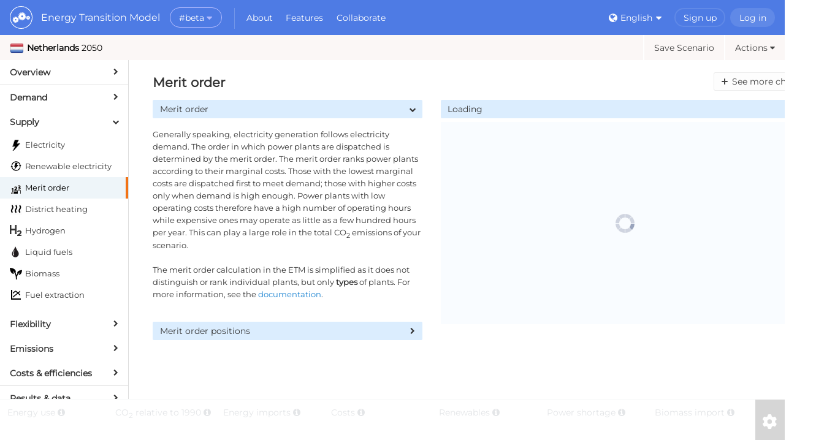

--- FILE ---
content_type: text/html; charset=utf-8
request_url: https://beta.energytransitionmodel.com/scenario/supply/merit_order/%3C%25=node_source_url%25
body_size: 41364
content:
<!DOCTYPE html>
<html>
<head>
<title>Energy Transition Model</title>
<meta content="text/html; charset=utf-8" http-equiv="Content-Type">
<meta description="Create your own independent, comprehensive, fact-based energy scenario for 2020 - 2050. Online and for free!">
<meta content="ILDmdAxQTYxcPyy969IJXq7YlXKzhGFfGCHqFi8fiWA" name="google-site-verification">
<meta name="csrf-param" content="authenticity_token" />
<meta name="csrf-token" content="G4LQBsgvBtMLG-iH5kdzir7FSzH-9Z5gM-ecvlepbtTSXSYFd9Lx6Q1OyPYNuAD6t8doLmmAzkMEUtQpn4mS6Q" />
<link crossorigin href="https://beta.engine.energytransitionmodel.com" rel="preconnect">

<link rel="stylesheet" href="/assets/application-a36a4ef27881bd2488f3a042745be116faf04eb7b8a88385e9c23861b480162e.css" />
<script src="/assets/application-ea3c3207a0626e839b621b77ae10a13e0a54ca1ee2a0eacab805e426532af69a.js"></script>
<link rel="icon" type="image/x-icon" href="/assets/favicon-90219c0991984aaf40367058344a5c0320b154f77660ba883297f80942d765e8.svg" />
<script src="/packs/js/runtime-1f96dda45dfede420394.js" defer="defer"></script>
<script src="/packs/js/survey-f16dcc63caa164a0ab0d.js" defer="defer"></script>
<script src="/packs/js/15-f95a5269e90a57b0c041.js" defer="defer"></script>
<script src="/packs/js/app-2474c66ac4b961cd5c6b.js" defer="defer"></script>
<script>
  I18n.defaultLocale = "en";
  I18n.locale = "en";
  LocalTime.config.locale = I18n.locale;
</script>
<script>
  var globals = {"ete_url":"https://beta.engine.energytransitionmodel.com","idp_url":"https://beta.my.energytransitionmodel.com","api_proxy_url":"/ete_proxy","disable_cors":null,"standalone":false,"settings":{"network_parts_affected":[],"area_code":"nl2023","start_year":2023,"end_year":2050,"use_merit_order":true,"esdl_exportable":false,"coupling":false,"active_couplings":[],"inactive_couplings":[],"locked_charts":[],"last_etm_page":"https://beta.energytransitionmodel.com/scenario/supply/merit_order/merit-order","preset_scenario_id":null,"api_session_id":null,"active_saved_scenario_id":null,"active_scenario_title":null,"area_name":"Netherlands","country_code":"nl2023"},"debug_js":null,"env":"staging","charts_enabled":true,"current_user":null,"access_token":null,"api_session_id":null};
</script>

<script src="/assets/etm-cac9077af7677d917140a48f98878ef283eec582624711b1c086f381977ac8bb.js"></script>

</head>
<body class="" id="model">
<div id="wrapper">
<header class="main-header" id="top">
<div style="display: flex">
<div class="logo">
<a class="logo-inner" href="/" style="display: flex">
<img alt="" height="37" src="/assets/header/logo-round.svg" style="margin: auto 0" width="37">
<div class="flex-col">
<div class="span">Energy Transition Model</div>
</div>
</a>
<div class="dropdown">
<button aria-expanded="false" class="nav-link" data-dropdown-trigger="click" data-toggle="dropdown" id="version-button" type="button">
<span>#beta</span>
<span class="fa fa-caret-down"></span>
</button>
<div aria-labelledby="version-button" class="dropdown-menu version-dropdown development">
<ul id="version-links">
<li style="margin-bottom:0.3rem">Switch to ...</li>
</ul>
<hr>
<div style="padding: 0.2rem; text-align: left; margin-left:0.5rem">
<a target="_blank" rel="noopener" href="https://docs.energytransitionmodel.com/main/user_manual/model-versions">Learn more about model versions</a>
</div>
</div>
</div>
</div>
<div class="app-nav">
<div class="dropdown">
<button aria-expanded="false" class="nav-link" data-dropdown-trigger="click" data-toggle="dropdown" id="locale-button" type="button">
About
</button>
<div aria-labelledby="locale-button" class="dropdown-menu learn-dropdown about">
<ul>
<li><a class="learn-link" href="/about"><svg xmlns="http://www.w3.org/2000/svg" viewBox="0 0 20 20" fill="currentColor" class="dash"><path fill-rule="evenodd" d="M5 10a1 1 0 011-1h8a1 1 0 110 2H6a1 1 0 01-1-1z" clip-rule="evenodd" /></svg><span>What is the ETM?</span></a></li>
<li><a class="learn-link" href="/about#why-use"><svg xmlns="http://www.w3.org/2000/svg" viewBox="0 0 20 20" fill="currentColor" class="dash"><path fill-rule="evenodd" d="M5 10a1 1 0 011-1h8a1 1 0 110 2H6a1 1 0 01-1-1z" clip-rule="evenodd" /></svg><span>Why use the ETM?</span></a></li>
<li><a class="learn-link" href="/about#what-to-do"><svg xmlns="http://www.w3.org/2000/svg" viewBox="0 0 20 20" fill="currentColor" class="dash"><path fill-rule="evenodd" d="M5 10a1 1 0 011-1h8a1 1 0 110 2H6a1 1 0 01-1-1z" clip-rule="evenodd" /></svg><span>What to do with the ETM?</span></a></li>
<li><a class="learn-link" href="/about#getting-started"><svg xmlns="http://www.w3.org/2000/svg" viewBox="0 0 20 20" fill="currentColor" class="dash"><path fill-rule="evenodd" d="M5 10a1 1 0 011-1h8a1 1 0 110 2H6a1 1 0 01-1-1z" clip-rule="evenodd" /></svg><span>Getting Started</span></a></li>
</ul>
<div class="extras">
<ul>
<li class="learn-section">More</li>
<li><a class="learn-link" target="_blank" rel="noopener noreferrer" href="https://docs.energytransitionmodel.com"><svg xmlns="http://www.w3.org/2000/svg" viewBox="0 0 20 20" fill="currentColor" class="dash"><path fill-rule="evenodd" d="M5 10a1 1 0 011-1h8a1 1 0 110 2H6a1 1 0 01-1-1z" clip-rule="evenodd" /></svg><span>Documentation</span><svg xmlns="http://www.w3.org/2000/svg" viewBox="0 0 20 20" fill="currentColor" class="external"><path d="M11 3a1 1 0 100 2h2.586l-6.293 6.293a1 1 0 101.414 1.414L15 6.414V9a1 1 0 102 0V4a1 1 0 00-1-1h-5z" /><path d="M5 5a2 2 0 00-2 2v8a2 2 0 002 2h8a2 2 0 002-2v-3a1 1 0 10-2 0v3H5V7h3a1 1 0 000-2H5z" /></svg></a></li>
</ul>
</div>
</div>
</div>

<div class="dropdown">
<button aria-expanded="false" class="nav-link" data-dropdown-trigger="click" data-toggle="dropdown" id="locale-button" type="button">
Features
</button>
<div aria-labelledby="locale-button" class="dropdown-menu learn-dropdown features">
<ul>
<li><a class="learn-link" target="_blank" rel="noopener noreferrer" href="https://docs.energytransitionmodel.com/main/releases/"><svg xmlns="http://www.w3.org/2000/svg" viewBox="0 0 20 20" fill="currentColor" class="dash"><path fill-rule="evenodd" d="M5 10a1 1 0 011-1h8a1 1 0 110 2H6a1 1 0 01-1-1z" clip-rule="evenodd" /></svg><span>Releases</span><svg xmlns="http://www.w3.org/2000/svg" viewBox="0 0 20 20" fill="currentColor" class="external"><path d="M11 3a1 1 0 100 2h2.586l-6.293 6.293a1 1 0 101.414 1.414L15 6.414V9a1 1 0 102 0V4a1 1 0 00-1-1h-5z" /><path d="M5 5a2 2 0 00-2 2v8a2 2 0 002 2h8a2 2 0 002-2v-3a1 1 0 10-2 0v3H5V7h3a1 1 0 000-2H5z" /></svg></a></li>
<li><a class="learn-link" target="_blank" rel="noopener noreferrer" href="https://docs.energytransitionmodel.com/api/intro"><svg xmlns="http://www.w3.org/2000/svg" viewBox="0 0 20 20" fill="currentColor" class="dash"><path fill-rule="evenodd" d="M5 10a1 1 0 011-1h8a1 1 0 110 2H6a1 1 0 01-1-1z" clip-rule="evenodd" /></svg><span>API</span><svg xmlns="http://www.w3.org/2000/svg" viewBox="0 0 20 20" fill="currentColor" class="external"><path d="M11 3a1 1 0 100 2h2.586l-6.293 6.293a1 1 0 101.414 1.414L15 6.414V9a1 1 0 102 0V4a1 1 0 00-1-1h-5z" /><path d="M5 5a2 2 0 00-2 2v8a2 2 0 002 2h8a2 2 0 002-2v-3a1 1 0 10-2 0v3H5V7h3a1 1 0 000-2H5z" /></svg></a></li>
<li><a class="learn-link" target="_blank" rel="noopener noreferrer" href="https://github.com/quintel/pyetm/blob/version-2/README.md"><svg xmlns="http://www.w3.org/2000/svg" viewBox="0 0 20 20" fill="currentColor" class="dash"><path fill-rule="evenodd" d="M5 10a1 1 0 011-1h8a1 1 0 110 2H6a1 1 0 01-1-1z" clip-rule="evenodd" /></svg><span>PyETM</span><svg xmlns="http://www.w3.org/2000/svg" viewBox="0 0 20 20" fill="currentColor" class="external"><path d="M11 3a1 1 0 100 2h2.586l-6.293 6.293a1 1 0 101.414 1.414L15 6.414V9a1 1 0 102 0V4a1 1 0 00-1-1h-5z" /><path d="M5 5a2 2 0 00-2 2v8a2 2 0 002 2h8a2 2 0 002-2v-3a1 1 0 10-2 0v3H5V7h3a1 1 0 000-2H5z" /></svg></a></li>
<li><a class="learn-link" target="_blank" rel="noopener noreferrer" href="https://data.energytransitionmodel.com/"><svg xmlns="http://www.w3.org/2000/svg" viewBox="0 0 20 20" fill="currentColor" class="dash"><path fill-rule="evenodd" d="M5 10a1 1 0 011-1h8a1 1 0 110 2H6a1 1 0 01-1-1z" clip-rule="evenodd" /></svg><span>Dataset Manager</span><svg xmlns="http://www.w3.org/2000/svg" viewBox="0 0 20 20" fill="currentColor" class="external"><path d="M11 3a1 1 0 100 2h2.586l-6.293 6.293a1 1 0 101.414 1.414L15 6.414V9a1 1 0 102 0V4a1 1 0 00-1-1h-5z" /><path d="M5 5a2 2 0 00-2 2v8a2 2 0 002 2h8a2 2 0 002-2v-3a1 1 0 10-2 0v3H5V7h3a1 1 0 000-2H5z" /></svg></a></li>
</ul>
</div>
</div>

<div class="dropdown">
<button aria-expanded="false" class="nav-link" data-dropdown-trigger="click" data-toggle="dropdown" id="locale-button" type="button">
Collaborate
</button>
<div aria-labelledby="locale-button" class="dropdown-menu learn-dropdown development">
<ul>
<li><a class="learn-link" href="/development"><svg xmlns="http://www.w3.org/2000/svg" viewBox="0 0 20 20" fill="currentColor" class="dash"><path fill-rule="evenodd" d="M5 10a1 1 0 011-1h8a1 1 0 110 2H6a1 1 0 01-1-1z" clip-rule="evenodd" /></svg><span>About Quintel</span></a></li>
<li><a class="learn-link" href="/development#open-source"><svg xmlns="http://www.w3.org/2000/svg" viewBox="0 0 20 20" fill="currentColor" class="dash"><path fill-rule="evenodd" d="M5 10a1 1 0 011-1h8a1 1 0 110 2H6a1 1 0 01-1-1z" clip-rule="evenodd" /></svg><span>Open Source</span></a></li>
<li><a class="learn-link" href="/development#development-process"><svg xmlns="http://www.w3.org/2000/svg" viewBox="0 0 20 20" fill="currentColor" class="dash"><path fill-rule="evenodd" d="M5 10a1 1 0 011-1h8a1 1 0 110 2H6a1 1 0 01-1-1z" clip-rule="evenodd" /></svg><span>Development Process</span></a></li>
<li><a class="learn-link" href="/development#partners"><svg xmlns="http://www.w3.org/2000/svg" viewBox="0 0 20 20" fill="currentColor" class="dash"><path fill-rule="evenodd" d="M5 10a1 1 0 011-1h8a1 1 0 110 2H6a1 1 0 01-1-1z" clip-rule="evenodd" /></svg><span>Partners</span></a></li>
</ul>
<div class="extras">
<ul>
<li class="learn-section">More</li>
<li><a class="learn-link" target="_blank" rel="noopener noreferrer" href="https://my.energytransitionmodel.com/contact"><svg xmlns="http://www.w3.org/2000/svg" viewBox="0 0 20 20" fill="currentColor" class="dash"><path fill-rule="evenodd" d="M5 10a1 1 0 011-1h8a1 1 0 110 2H6a1 1 0 01-1-1z" clip-rule="evenodd" /></svg><span>Contact</span><svg xmlns="http://www.w3.org/2000/svg" viewBox="0 0 20 20" fill="currentColor" class="external"><path d="M11 3a1 1 0 100 2h2.586l-6.293 6.293a1 1 0 101.414 1.414L15 6.414V9a1 1 0 102 0V4a1 1 0 00-1-1h-5z" /><path d="M5 5a2 2 0 00-2 2v8a2 2 0 002 2h8a2 2 0 002-2v-3a1 1 0 10-2 0v3H5V7h3a1 1 0 000-2H5z" /></svg></a></li>
<li><a class="learn-link" target="_blank" rel="noopener noreferrer" href="https://github.com/quintel"><svg xmlns="http://www.w3.org/2000/svg" viewBox="0 0 20 20" fill="currentColor" class="dash"><path fill-rule="evenodd" d="M5 10a1 1 0 011-1h8a1 1 0 110 2H6a1 1 0 01-1-1z" clip-rule="evenodd" /></svg><span>GitHub</span><svg xmlns="http://www.w3.org/2000/svg" viewBox="0 0 20 20" fill="currentColor" class="external"><path d="M11 3a1 1 0 100 2h2.586l-6.293 6.293a1 1 0 101.414 1.414L15 6.414V9a1 1 0 102 0V4a1 1 0 00-1-1h-5z" /><path d="M5 5a2 2 0 00-2 2v8a2 2 0 002 2h8a2 2 0 002-2v-3a1 1 0 10-2 0v3H5V7h3a1 1 0 000-2H5z" /></svg></a></li>
</ul>
</div>
</div>
</div>

</div>
</div>
<ul class="user-settings">
<li class="locale nav-item">
<div class="dropdown">
<button aria-expanded="false" class="nav-link" data-toggle="dropdown" id="locale-button" type="button">
<span class="fa fa-globe"></span>
English
<span class="fa fa-caret-down"></span>
</button>
<ul aria-labelledby="locale-button" class="dropdown-menu dropdown-menu-right">
<li>
<a class="dropdown-item" href="/scenario?locale=en">
<img src="/assets/flags-24/uk-d61b1936c1f2d3f00e2bf358058e0d60245c40635c00b3964dc7f4a7f9a8bb5b.png" />
English
</a>
</li>
<li>
<a class="dropdown-item" href="/scenario?locale=nl">
<img src="/assets/flags-24/nl-c3d95076d85e5b288bd87a6a1f345fd3c4d6862091c027ac64aa42b6572ce2e0.png" />
Nederlands
</a>
</li>
</ul>
</div>
</li>
<li class="sign-up nav-item">
<a class="nav-link" href="https://beta.my.energytransitionmodel.com/identity/sign_up">
Sign up
</a>
</li>
<li class="sign-in nav-item">
<form class="button_to" method="post" action="/auth/identity"><button class="nav-link" type="submit">Log in</button><input type="hidden" name="authenticity_token" value="Pb4VXyUQV6Rok8ImFgJZtDs-Hvzh5xHyKK9FJFycewMeJ4YQw90OvLWmjH2Tl1xvGJFXC1vAP4ZKVqzWSRjzTA" autocomplete="off" /></form>
</li>
</ul>
</header>

<div id="content">
<div id="scenario-nav">
<div class="scenario-info">
<span class="region region-flag">Loading&hellip;</span>
<span class="year"></span>
</div>
<div>
<a class="sign-in-to-save disabled" href="/auth/identity">
Save Scenario
</a><div class="dropdown"><button aria-expanded="false" class="scenario-actions" data-toggle="dropdown" disabled id="scenario-actions-button" type="button">
Actions<span class="fa fa-caret-down"></span>
</button>
<ul aria-labelledby="scenario-actions-button" class="dropdown-menu dropdown-menu-right">
<a class="dropdown-item disabled" href="/auth/identity">
Save scenario as&hellip;</a>
<li>
<a class="dropdown-item reset-scenario" href="/scenario/confirm_reset">
Revert unsaved changes</a>
</li>
</ul></div></div>
</div>

<div class="flex-wrapper">
<div id="sidebar">
<h4 data-key="overview">Overview</h4>
<ul style="display: none;">
<li id="scenario_overview">
<a data-nav="true" data-key="overview/scenario_overview/overview" href="/scenario/overview/scenario_overview/overview"><p>
<span class="title">
Dashboard
</span>
</p>
</a></li>
</ul>
<h4 data-key="demand">Demand</h4>
<ul style="display: none;">
<li data-gquery="share_of_households_in_final_demand" id="households">
<a data-nav="true" data-key="demand/households/overview" href="/scenario/demand/households/overview"><p>
<span class="title">
Households
</span>
<span alt="Share of total final energy demand" class="bar" style="width: 0px"></span>
<span class="value"></span>
</p>
</a></li>
<li class="child" data-parent="households" id="households_heating_order">
<a data-nav="true" data-key="demand/households_heating_order/capacities" href="/scenario/demand/households_heating_order/capacities"><p>
<span class="bullet fa fa-chevron-right"></span>
<span class="title">
Merit order
</span>
</p>
</a></li>
<li data-gquery="share_of_buildings_in_final_demand" id="buildings">
<a data-nav="true" data-key="demand/buildings/overview" href="/scenario/demand/buildings/overview"><p>
<span class="title">
Buildings
</span>
<span alt="Share of total final energy demand" class="bar" style="width: 0px"></span>
<span class="value"></span>
</p>
</a></li>
<li data-gquery="share_of_transport_in_final_demand" id="transport">
<a data-nav="true" data-key="demand/transport/overview" href="/scenario/demand/transport/overview"><p>
<span class="title">
Transport
</span>
<span alt="Share of total final energy demand" class="bar" style="width: 0px"></span>
<span class="value"></span>
</p>
</a></li>
<li class="child" data-parent="transport" id="transport_passenger_transport">
<a data-nav="true" data-key="demand/transport_passenger_transport/applications" href="/scenario/demand/transport_passenger_transport/applications"><p>
<span class="bullet fa fa-chevron-right"></span>
<span class="title">
Passenger transport
</span>
</p>
</a></li>
<li class="child" data-parent="transport" id="transport_freight_transport">
<a data-nav="true" data-key="demand/transport_freight_transport/applications" href="/scenario/demand/transport_freight_transport/applications"><p>
<span class="bullet fa fa-chevron-right"></span>
<span class="title">
Freight transport
</span>
</p>
</a></li>
<li class="child" data-parent="transport" id="transport_international_transport">
<a data-nav="true" data-key="demand/transport_international_transport/international-transport" href="/scenario/demand/transport_international_transport/international-transport"><p>
<span class="bullet fa fa-chevron-right"></span>
<span class="title">
International transport
</span>
</p>
</a></li>
<li class="child" data-parent="transport" id="transport_fuels">
<a data-nav="true" data-key="demand/transport_fuels/road-transport" href="/scenario/demand/transport_fuels/road-transport"><p>
<span class="bullet fa fa-chevron-right"></span>
<span class="title">
Transport fuels
</span>
</p>
</a></li>
<li data-gquery="share_of_industry_and_energy_in_final_demand" id="industry">
<a data-nav="true" data-key="demand/industry/energy-demand-in-the-industry" href="/scenario/demand/industry/energy-demand-in-the-industry"><p>
<span class="title">
Industry
</span>
<span alt="Share of total final energy demand" class="bar" style="width: 0px"></span>
<span class="value"></span>
</p>
</a></li>
<li data-gquery="share_of_agriculture_in_final_demand" id="agriculture">
<a data-nav="true" data-key="demand/agriculture/development-of-demand" href="/scenario/demand/agriculture/development-of-demand"><p>
<span class="title">
Agriculture
</span>
<span alt="Share of total final energy demand" class="bar" style="width: 0px"></span>
<span class="value"></span>
</p>
</a></li>
<li data-gquery="share_of_other_in_final_demand" id="other">
<a data-nav="true" data-key="demand/other/development-of-demand" href="/scenario/demand/other/development-of-demand"><p>
<span class="title">
Other
</span>
<span alt="Share of total final energy demand" class="bar" style="width: 0px"></span>
<span class="value"></span>
</p>
</a></li>
<li id="export_energy">
<a data-nav="true" data-key="demand/export_energy/introduction" href="/scenario/demand/export_energy/introduction"><p>
<span class="title">
Export
</span>
</p>
</a></li>
</ul>
<h4 data-key="supply">Supply</h4>
<ul style="display: none;">
<li id="electricity">
<a data-nav="true" data-key="supply/electricity/coal-plants" href="/scenario/supply/electricity/coal-plants"><p>
<span class="title">
Electricity
</span>
</p>
</a></li>
<li id="electricity_renewable">
<a data-nav="true" data-key="supply/electricity_renewable/wind-turbines" href="/scenario/supply/electricity_renewable/wind-turbines"><p>
<span class="title">
Renewable electricity
</span>
</p>
</a></li>
<li id="merit_order">
<a data-nav="true" data-key="supply/merit_order/merit-order" href="/scenario/supply/merit_order/merit-order"><p>
<span class="title">
Merit order
</span>
</p>
</a></li>
<li id="heat">
<a data-nav="true" data-key="supply/heat/overview-district-heating" href="/scenario/supply/heat/overview-district-heating"><p>
<span class="title">
District heating
</span>
</p>
</a></li>
<li class="child" data-parent="heat" id="heat_ht">
<a data-nav="true" data-key="supply/heat_ht/sources" href="/scenario/supply/heat_ht/sources"><p>
<span class="bullet fa fa-chevron-right"></span>
<span class="title">
HT district heating
</span>
</p>
</a></li>
<li class="child" data-parent="heat" id="heat_mt">
<a data-nav="true" data-key="supply/heat_mt/sources" href="/scenario/supply/heat_mt/sources"><p>
<span class="bullet fa fa-chevron-right"></span>
<span class="title">
MT district heating
</span>
</p>
</a></li>
<li class="child" data-parent="heat" id="heat_lt">
<a data-nav="true" data-key="supply/heat_lt/sources" href="/scenario/supply/heat_lt/sources"><p>
<span class="bullet fa fa-chevron-right"></span>
<span class="title">
LT district heating
</span>
</p>
</a></li>
<li id="hydrogen">
<a data-nav="true" data-key="supply/hydrogen/hydrogen-production" href="/scenario/supply/hydrogen/hydrogen-production"><p>
<span class="title">
Hydrogen
</span>
</p>
</a></li>
<li id="fuel_production">
<a data-nav="true" data-key="supply/fuel_production/overview" href="/scenario/supply/fuel_production/overview"><p>
<span class="title">
Liquid fuels
</span>
</p>
</a></li>
<li id="biomass">
<a data-nav="true" data-key="supply/biomass/overview" href="/scenario/supply/biomass/overview"><p>
<span class="title">
Biomass
</span>
</p>
</a></li>
<li id="fuel_extraction">
<a data-nav="true" data-key="supply/fuel_extraction/extraction-of-primary-fuels" href="/scenario/supply/fuel_extraction/extraction-of-primary-fuels"><p>
<span class="title">
Fuel extraction
</span>
</p>
</a></li>
</ul>
<h4 data-key="flexibility">Flexibility</h4>
<ul style="display: none;">
<li id="flexibility_overview">
<a data-nav="true" data-key="flexibility/flexibility_overview/what-is-flexibility" href="/scenario/flexibility/flexibility_overview/what-is-flexibility"><p>
<span class="title">
Overview
</span>
</p>
</a></li>
<li id="flexibility_storage">
<a data-nav="true" data-key="flexibility/flexibility_storage/behaviour-of-storage-technologies" href="/scenario/flexibility/flexibility_storage/behaviour-of-storage-technologies"><p>
<span class="title">
Electricity storage
</span>
</p>
</a></li>
<li class="child" data-parent="flexibility_storage" id="flexibility_forecast_storage_order">
<a data-nav="true" data-key="flexibility/flexibility_forecast_storage_order/forecasting-storage-order" href="/scenario/flexibility/flexibility_forecast_storage_order/forecasting-storage-order"><p>
<span class="bullet fa fa-chevron-right"></span>
<span class="title">
Merit order
</span>
</p>
</a></li>
<li id="flexibility_conversion">
<a data-nav="true" data-key="flexibility/flexibility_conversion/behaviour-of-conversion-technologies" href="/scenario/flexibility/flexibility_conversion/behaviour-of-conversion-technologies"><p>
<span class="title">
Electricity conversion
</span>
</p>
</a></li>
<li id="flexibility_net_load">
<a data-nav="true" data-key="flexibility/flexibility_net_load/peak-load-and-usable-capacity" href="/scenario/flexibility/flexibility_net_load/peak-load-and-usable-capacity"><p>
<span class="title">
Net load
</span>
</p>
</a></li>
<li id="electricity_import_export">
<a data-nav="true" data-key="flexibility/electricity_import_export/electricity-interconnectors" href="/scenario/flexibility/electricity_import_export/electricity-interconnectors"><p>
<span class="title">
Import/Export
</span>
</p>
</a></li>
<li id="flexibility_weather">
<a data-nav="true" data-key="flexibility/flexibility_weather/temperature-and-full-load-hours" href="/scenario/flexibility/flexibility_weather/temperature-and-full-load-hours"><p>
<span class="title">
Weather conditions
</span>
</p>
</a></li>
<li id="security_of_supply">
<a data-nav="true" data-key="flexibility/security_of_supply/electricity" href="/scenario/flexibility/security_of_supply/electricity"><p>
<span class="title">
Security of supply
</span>
</p>
</a></li>
<li id="curve_upload">
<a data-nav="true" data-key="flexibility/curve_upload/upload-curves" href="/scenario/flexibility/curve_upload/upload-curves"><p>
<span class="title">
Modify profiles
</span>
</p>
</a></li>
</ul>
<h4 data-key="emissions">Emissions</h4>
<ul style="display: none;">
<li id="other_emissions">
<a data-nav="true" data-key="emissions/other_emissions/overview" href="/scenario/emissions/other_emissions/overview"><p>
<span class="title">
Greenhouse gases
</span>
</p>
</a></li>
<li id="ccus">
<a data-nav="true" data-key="emissions/ccus/overview" href="/scenario/emissions/ccus/overview"><p>
<span class="title">
CCUS
</span>
</p>
</a></li>
<li id="emission_factors">
<a data-nav="true" data-key="emissions/emission_factors/co2-emissions-of-imported-heat" href="/scenario/emissions/emission_factors/co2-emissions-of-imported-heat"><p>
<span class="title">
Emission factors
</span>
</p>
</a></li>
</ul>
<h4 data-key="costs">Costs &amp; efficiencies</h4>
<ul style="display: none;">
<li id="specs_electricity">
<a data-nav="true" data-key="costs/specs_electricity/coal-plants" href="/scenario/costs/specs_electricity/coal-plants"><p>
<span class="title">
Electricity
</span>
</p>
</a></li>
<li id="specs_renewable_electricity">
<a data-nav="true" data-key="costs/specs_renewable_electricity/wind-turbines" href="/scenario/costs/specs_renewable_electricity/wind-turbines"><p>
<span class="title">
Renewable electricity
</span>
</p>
</a></li>
<li id="infrastructure">
<a data-nav="true" data-key="costs/infrastructure/high-voltage-network" href="/scenario/costs/infrastructure/high-voltage-network"><p>
<span class="title">
Infrastructure
</span>
</p>
</a></li>
<li id="costs_heat">
<a data-nav="true" data-key="costs/costs_heat/efficiencies-heating-built-environment" href="/scenario/costs/costs_heat/efficiencies-heating-built-environment"><p>
<span class="title">
Heat
</span>
</p>
</a></li>
<li id="costs_hydrogen">
<a data-nav="true" data-key="costs/costs_hydrogen/hydrogen-production" href="/scenario/costs/costs_hydrogen/hydrogen-production"><p>
<span class="title">
Hydrogen
</span>
</p>
</a></li>
<li id="costs_fuel_production">
<a data-nav="true" data-key="costs/costs_fuel_production/costs-of-liquid-fuels-production-processes" href="/scenario/costs/costs_fuel_production/costs-of-liquid-fuels-production-processes"><p>
<span class="title">
Liquid fuels
</span>
</p>
</a></li>
<li id="specs_transport">
<a data-nav="true" data-key="costs/specs_transport/efficiencies" href="/scenario/costs/specs_transport/efficiencies"><p>
<span class="title">
Transport
</span>
</p>
</a></li>
<li id="fuel_costs">
<a data-nav="true" data-key="costs/fuel_costs/fossil-fuels" href="/scenario/costs/fuel_costs/fossil-fuels"><p>
<span class="title">
Fuel prices
</span>
</p>
</a></li>
<li id="costs_flexibility">
<a data-nav="true" data-key="costs/costs_flexibility/value-of-lost-load" href="/scenario/costs/costs_flexibility/value-of-lost-load"><p>
<span class="title">
Flexibility
</span>
</p>
</a></li>
<li id="co2">
<a data-nav="true" data-key="costs/co2/prices" href="/scenario/costs/co2/prices"><p>
<span class="title">
CCUS
</span>
</p>
</a></li>
<li id="wacc">
<a data-nav="true" data-key="costs/wacc/weighted-average-cost-of-capital-wacc" href="/scenario/costs/wacc/weighted-average-cost-of-capital-wacc"><p>
<span class="title">
WACC
</span>
</p>
</a></li>
</ul>
<h4 data-key="data">Results &amp; data</h4>
<ul style="display: none;">
<li id="data_visuals">
<a data-nav="true" data-key="data/data_visuals/scenario-report" href="/scenario/data/data_visuals/scenario-report"><p>
<span class="title">
Visuals
</span>
</p>
</a></li>
<li id="data_sources">
<a data-nav="true" data-key="data/data_sources/present-year-data" href="/scenario/data/data_sources/present-year-data"><p>
<span class="title">
Source data
</span>
</p>
</a></li>
<li id="data_export">
<a data-nav="true" data-key="data/data_export/overview" href="/scenario/data/data_export/overview"><p>
<span class="title">
Data export
</span>
</p>
</a></li>
</ul>
</div>

<div id="active-content">
<div id="title">
<h2>Loading</h2>
</div>
<div id="accordion_wrapper">
<ul class="accordion">
<li>Loading</li>
</ul>
</div>
<div id="charts_wrapper"></div>
<div class="clear"></div>
</div>

</div>

</div>
<footer class="fixed">
<div id="dashboard_container">
<div id="dashboard">
<div class="loading"></div>
<div class="dashboard_items">
<div class="dashboard_item" href="/dashboard_items/total_primary_energy" id="dashboard_item_total_primary_energy">
<div class="header">
Energy use
<span class="sub_header"></span>
<span class="fa fa-info-circle"></span>
</div>
<div class="arrow"></div>
<strong>&nbsp;</strong>
</div>
<div class="dashboard_item" href="/dashboard_items/co2_reduction" id="dashboard_item_co2_reduction">
<div class="header">
CO<sub>2</sub> relative to 1990
<span class="sub_header"></span>
<span class="fa fa-info-circle"></span>
</div>
<div class="arrow"></div>
<strong>&nbsp;</strong>
</div>
<div class="dashboard_item" href="/dashboard_items/net_energy_import" id="dashboard_item_net_energy_import">
<div class="header">
Energy imports
<span class="sub_header"></span>
<span class="fa fa-info-circle"></span>
</div>
<div class="arrow"></div>
<strong>&nbsp;</strong>
</div>
<div class="dashboard_item" href="/dashboard_items/total_energy_cost" id="dashboard_item_total_energy_cost">
<div class="header">
Costs
<span class="sub_header"></span>
<span class="fa fa-info-circle"></span>
</div>
<div class="arrow"></div>
<strong>&nbsp;</strong>
</div>
<div class="dashboard_item" href="/dashboard_items/renewable_percentage" id="dashboard_item_renewable_percentage">
<div class="header">
Renewables
<span class="sub_header"></span>
<span class="fa fa-info-circle"></span>
</div>
<div class="arrow"></div>
<strong>&nbsp;</strong>
</div>
<div class="dashboard_item" href="/dashboard_items/power_shortage_hours" id="dashboard_item_power_shortage_hours">
<div class="header">
Power shortage
<span class="sub_header"></span>
<span class="fa fa-info-circle"></span>
</div>
<div class="arrow"></div>
<strong>&nbsp;</strong>
</div>
<div class="dashboard_item" href="/dashboard_items/biomass_import_share" id="dashboard_item_biomass_import_share">
<div class="header">
Biomass import
<span class="sub_header"></span>
<span class="fa fa-info-circle"></span>
</div>
<div class="arrow"></div>
<strong>&nbsp;</strong>
</div>

<a id="dashboard_change" class="tooltip" title="Choose your dashboard" href="#"><svg xmlns="http://www.w3.org/2000/svg" width="24" height="48" fill="currentColor" stroke="#fff" viewBox="0 0 512 512">
  <path d="M481.9 166.6c3.2 8.7 .5 18.4-6.4 24.6l-30.9 28.1c-7.7 7.1-11.4 17.5-10.9 27.9c.1 2.9 .2 5.8 .2 8.8s-.1 5.9-.2 8.8c-.5 10.5 3.1 20.9 10.9 27.9l30.9 28.1c6.9 6.2 9.6 15.9 6.4 24.6c-4.4 11.9-9.7 23.3-15.8 34.3l-4.7 8.1c-6.6 11-14 21.4-22.1 31.2c-5.9 7.2-15.7 9.6-24.5 6.8l-39.7-12.6c-10-3.2-20.8-1.1-29.7 4.6c-4.9 3.1-9.9 6.1-15.1 8.7c-9.3 4.8-16.5 13.2-18.8 23.4l-8.9 40.7c-2 9.1-9 16.3-18.2 17.8c-13.8 2.3-28 3.5-42.5 3.5s-28.7-1.2-42.5-3.5c-9.2-1.5-16.2-8.7-18.2-17.8l-8.9-40.7c-2.2-10.2-9.5-18.6-18.8-23.4c-5.2-2.7-10.2-5.6-15.1-8.7c-8.8-5.7-19.7-7.8-29.7-4.6L69.1 425.9c-8.8 2.8-18.6 .3-24.5-6.8c-8.1-9.8-15.5-20.2-22.1-31.2l-4.7-8.1c-6.1-11-11.4-22.4-15.8-34.3c-3.2-8.7-.5-18.4 6.4-24.6l30.9-28.1c7.7-7.1 11.4-17.5 10.9-27.9c-.1-2.9-.2-5.8-.2-8.8s.1-5.9 .2-8.8c.5-10.5-3.1-20.9-10.9-27.9L8.4 191.2c-6.9-6.2-9.6-15.9-6.4-24.6c4.4-11.9 9.7-23.3 15.8-34.3l4.7-8.1c6.6-11 14-21.4 22.1-31.2c5.9-7.2 15.7-9.6 24.5-6.8l39.7 12.6c10 3.2 20.8 1.1 29.7-4.6c4.9-3.1 9.9-6.1 15.1-8.7c9.3-4.8 16.5-13.2 18.8-23.4l8.9-40.7c2-9.1 9-16.3 18.2-17.8C213.3 1.2 227.5 0 242 0s28.7 1.2 42.5 3.5c9.2 1.5 16.2 8.7 18.2 17.8l8.9 40.7c2.2 10.2 9.4 18.6 18.8 23.4c5.2 2.7 10.2 5.6 15.1 8.7c8.8 5.7 19.7 7.7 29.7 4.6l39.7-12.6c8.8-2.8 18.6-.3 24.5 6.8c8.1 9.8 15.5 20.2 22.1 31.2l4.7 8.1c6.1 11 11.4 22.4 15.8 34.3zM242 336a80 80 0 1 0 0-160 80 80 0 1 0 0 160z"/>
</svg>
</a></div>
<div class="clear"></div>
<script>
dashboard.add({"key":"total_primary_energy","gquery_key":"dashboard_energy_demand_primary_of_final_plus_export_losses","dependent_on":""});
dashboard.add({"key":"co2_reduction","gquery_key":"dashboard_reduction_of_co2_emissions_versus_1990","dependent_on":""});
dashboard.add({"key":"net_energy_import","gquery_key":"dashboard_energy_import_netto","dependent_on":""});
dashboard.add({"key":"total_energy_cost","gquery_key":"dashboard_total_costs","dependent_on":null});
dashboard.add({"key":"renewable_percentage","gquery_key":"dashboard_renewability","dependent_on":""});
dashboard.add({"key":"power_shortage_hours","gquery_key":"dashboard_power_shortage_hours","dependent_on":"has_merit_order"});
dashboard.add({"key":"biomass_import_share","gquery_key":"dashboard_biomass_import_share","dependent_on":""});
</script>
</div>
</div>

<script id="input-element-template" type="text/template">
    <div class="slider-row">
        <label>
            <%= name %>
            <% if ( location.search.match(/\bdebug/) ) { %>
                (#<%= input_element_key %>)
            <% } %>
        </label>

        <% if (sublabel) { %>
            <div class="sublabel">
              <%= sublabel.value %>
              <%= sublabel.suffix %>
            </div>
        <% } %>

        <div class="slider-controls">
            <div class="reset"></div>
            <div class="decrease"></div>

            <div class="quinn"></div>

            <div class="increase"></div>
            <div class="output"></div>
            <% if (coupling_icon) { %>
                <div class="show-info coupling-icon"></div>
            <% } else { %>
                <div class="show-info"></div>
            <% } %>
        </div>
    </div>

    <div class="info-wrap">
        <div class="info">
            <% if (coupling_icon) { %>
                <div class="node-detail-wrapper coupling-info">
                  <a href="https://docs.energytransitionmodel.com/main/external-coupling#coupling-external-inputs" target=\"_blank\">
                    <span>
                        <svg xmlns="http://www.w3.org/2000/svg" width="15" height="15" fill="currentColor" viewBox="0 0 640 512">
                            <path d="M579.8 267.7c56.5-56.5 56.5-148 0-204.5c-50-50-128.8-56.5-186.3-15.4l-1.6 1.1c-14.4 10.3-17.7 30.3-7.4 44.6s30.3 17.7 44.6 7.4l1.6-1.1c32.1-22.9 76-19.3 103.8 8.6c31.5 31.5 31.5 82.5 0 114L422.3 334.8c-31.5 31.5-82.5 31.5-114 0c-27.9-27.9-31.5-71.8-8.6-103.8l1.1-1.6c10.3-14.4 6.9-34.4-7.4-44.6s-34.4-6.9-44.6 7.4l-1.1 1.6C206.5 251.2 213 330 263 380c56.5 56.5 148 56.5 204.5 0L579.8 267.7zM60.2 244.3c-56.5 56.5-56.5 148 0 204.5c50 50 128.8 56.5 186.3 15.4l1.6-1.1c14.4-10.3 17.7-30.3 7.4-44.6s-30.3-17.7-44.6-7.4l-1.6 1.1c-32.1 22.9-76 19.3-103.8-8.6C74 372 74 321 105.5 289.5L217.7 177.2c31.5-31.5 82.5-31.5 114 0c27.9 27.9 31.5 71.8 8.6 103.9l-1.1 1.6c-10.3 14.4-6.9 34.4 7.4 44.6s34.4 6.9 44.6-7.4l1.1-1.6C433.5 260.8 427 182 377 132c-56.5-56.5-148-56.5-204.5 0L60.2 244.3z"/>
                        </svg>
                    </span>
                    <span class="text"><%= info_coupling %></span>
                  </a>
                  <div class="coupling-groups">
                    <span><%= label_groups %></span>
                    <div class="all-groups">
                        <% _.each(coupling_groups, function (coupling_group) { %>
                            <span class="group"><%= coupling_group %></span>
                        <% }); %>
                    </div>
                  </div>
                </div>
              <% } %>
            <%= info %>
            <% if (node) { %>
              <div class="node-detail-wrapper">
                <a href="#" class="node_detail"
                    data-node="<%= node %>"
                    data-title="<%= name %>"
                    data-node_source_url="<%= node_source %>"
                >
                    <span class="fa fa-book"></span>
                    <span class="text"><%= info_link %></span>
                    <span class="loader" />
                </a>
              </div>
            <% } %>
        </div>
    </div>
</script>

<script id="value-selector-template" type="text/template">
    <form action="#">
        <input type="text" />

        <% if (conversions.length > 1) { %>
            <div class="conversion">
                <span class="unit"> </span>

                <select>
                    <% _.each(conversions, function (conversion) { %>
                        <option value="<%= conversion.uid %>"<% if (conversion.default) { %> selected="selected"<% } %>>
                            <%= conversion.name %>
                        </option>
                    <% }); %>
                </select>
            </div>
        <% } %>

        <button>Update</button>
    </form>
</script>

<script id="node-details-template" type="text/template">
  <div class="popup_node_details">
    <h3><%= title %></h3>
    <% _.each(data, function(group) { %>
      <table class="node-detail">
        <tbody>
          <tr class="popup_node_details__subheader">
            <th><%= group[0] %></th>
            <th><%= end_year %></th>
          </tr>

          <% _.each(group[1], function(data, attr) { %>
            <tr>
              <td>
                <% if(data.description) { %>
                  <details>
                    <summary><%= data.name %></summary>
                    <div class="attribute-description"><%= data.description %></div>
                  </details>
                <% } else { %>
                  <%= data.name %>
                <% } %>
              </td>
              <td><%= Metric.node_detail_format(data.future, data.unit) %></td>
            </tr>
          <% }) %>
        </tbody>
      </table>
    <% }) %>

    <% if(uses_coal_and_wood_pellets) { %>
      <div class="popup_node_details__stars">
        <%= I18n.t('node_details.input_mix_notice') %>
      </div>
    <% } %>

    <% if(node_source_url) { %>
      <a class="download" href=<%=node_source_url%> >
        <%= I18n.t('node_details.download_analysis') %> (Excel .xlsx)
      </a>
    <% } %>
  <div>
</script>


</footer>
</div>
<script type="text/template" id="merit-order-excess-chart-table-template">
  <table class="chart autostripe" cellspacing="0">
    <thead>
      <tr>
        <th><%= I18n.t('output_elements.merit_excess_chart.minimum_duration') %></th>
        <th><%= I18n.t('output_elements.merit_excess_chart.number_of_events') %></th>
      </tr>
    </thead>
    <tbody>
      <% _.each(data, function(row) { %>
        <tr>
          <td title="<%= row[0] %>"><%= row[0] %></td>
          <td title="<%= row[1] %>"><%= row[1] %></td>
        </tr>
      <% }) %>
    </tbody>
  </table>
</script>

<script type="text/template" id="chart-table-template">
  <table class="chart autostripe has-total" cellspacing="0">
    <thead>
      <tr>
        <td></td>
        <th class="left"><%= I18n.t("output_elements.common.unit") %></th>
        <th><%= startYear %></th>
        <th><%= endYear %></th>
      </tr>
    </thead>
    <tbody>
      <% _.each(data, function(row) {
          var unit = formatValue(row.present).split(' ')[1];
          var presentValue = formatValue(row.present).split(' ')[0];
          var futureValue = formatValue(row.future).split(' ')[0];
      %>
        <tr>
          <th><%= formatLabel(row.serie) %></th>
          <td class="left"><%= unit %></td>
          <td title="<%= formatTitle(row.present) %>"><%= presentValue %></td>
          <td title="<%= formatTitle(row.future) %>"><%= futureValue %></td>
        </tr>
      <% }) %>
    </tbody>
    <% if (totals.length > 0) {
        var totalUnit = formatValue(totals[0]).split(' ')[1];
        var totalPresentValue = formatValue(totals[0]).split(' ')[0];
        var totalFutureValue = formatValue(totals[1]).split(' ')[0];
    %>
      <tfoot>
        <tr>
          <th><%= I18n.t("output_elements.common.total") %></th>
          <td class="left"><%= totalUnit %></td>
          <td><%= totalPresentValue %></td>
          <td><%= totalFutureValue %></td>
        </tr>
      </tfoot>
    <% } %>
  </table>
</script>

<script type="text/template" id="chart-holder-template">
  <div class="chart_holder" data-holder_id="<%= holder_id %>">
    <% if (header !== false) { %>
      <header>
        <h3><%= title %></h3>
        <div class="actions" style="display: none">

          <% if (holder_id != window.charts.default_holder) { %>
          <a class="remove_chart tooltip fa fa-times"
             href="#"
             title="Remove chart"></a>
          <% } %>

          <a class="zoom_chart tooltip fa fa-search-plus"
             href="/output_elements/<%= chart_id %>/zoom"
             title="Zoom"></a>

          <a class="lock_chart tooltip"
             href="#"
             title="Lock chart"></a>

          <a class="chart_to_image tooltip fa fa-download"
             href="#"
             title="Save chart as an image"></a>

          <a class="chart_format tooltip fa fa-bar-chart-o"
             href="#"
             title="Switch to chart view"></a>

          <a class="table_format tooltip fa fa-table"
             href="#"
             title="Switch to table view"></a>

          <a class="default_chart tooltip fa fa-home"
             href="#"
             title="Back to default chart"></a>

          <a class="select_chart tooltip fa fa-pencil"
             href="/output_elements?holder=<%= holder_id %>"
             title="Change chart"></a>

          <a class="chart_info tooltip fancybox fa fa-question"
             href="/descriptions/charts/<%= chart_id %>"
             title="Chart info"></a>

          <a class="show_related tooltip"
             href="#"
             title="Show related hourly chart">
            <span class="toggle off">
               Annual
            </span>
         </a>

          <a class="show_previous tooltip"
             href="#"
             title="Back to previous chart">
            <span class="toggle on">
               Hourly
            </span>
         </a>

        </div>
      </header>
    <% } %>
    <div class="charts_container">
      <div class="chart_not_finished"></div>
      <div class="chart_canvas" id="<%= holder_id %>">
         <div class="loading"></div>
      </div>
    </div>
  </div>
</script>

<script>
  $(function(){
    window.App = App = new AppView();
    App.settings.set(globals.settings, {silent : true});
    App.bootstrap();
  })
</script>

<script type="text/javascript">
  (function(i,s,o,g,r,a,m){i['GoogleAnalyticsObject']=r;i[r]=i[r]||function(){
  (i[r].q=i[r].q||[]).push(arguments)},i[r].l=1*new Date();a=s.createElement(o),
  m=s.getElementsByTagName(o)[0];a.async=1;a.src=g;m.parentNode.insertBefore(a,m)
  })(window,document,'script','//www.google-analytics.com/analytics.js','ga');

  ga('create', "UA-112913764-3", 'auto');  // Replace with your property ID.
  ga('set', 'anonymizeIp', true);
</script>

</body>
</html>



--- FILE ---
content_type: text/css
request_url: https://beta.energytransitionmodel.com/assets/application-a36a4ef27881bd2488f3a042745be116faf04eb7b8a88385e9c23861b480162e.css
body_size: 53505
content:
a{outline:none}.select2-container{box-sizing:border-box;display:inline-block;margin:0;position:relative;vertical-align:middle}.select2-container .select2-selection--single{box-sizing:border-box;cursor:pointer;display:block;height:28px;user-select:none;-webkit-user-select:none}.select2-container .select2-selection--single .select2-selection__rendered{display:block;padding-left:8px;padding-right:20px;overflow:hidden;text-overflow:ellipsis;white-space:nowrap}.select2-container .select2-selection--single .select2-selection__clear{position:relative}.select2-container[dir="rtl"] .select2-selection--single .select2-selection__rendered{padding-right:8px;padding-left:20px}.select2-container .select2-selection--multiple{box-sizing:border-box;cursor:pointer;display:block;min-height:32px;user-select:none;-webkit-user-select:none}.select2-container .select2-selection--multiple .select2-selection__rendered{display:inline-block;overflow:hidden;padding-left:8px;text-overflow:ellipsis;white-space:nowrap}.select2-container .select2-search--inline{float:left}.select2-container .select2-search--inline .select2-search__field{box-sizing:border-box;border:none;font-size:100%;margin-top:5px;padding:0}.select2-container .select2-search--inline .select2-search__field::-webkit-search-cancel-button{-webkit-appearance:none}.select2-dropdown{background-color:white;border:1px solid #aaa;border-radius:4px;box-sizing:border-box;display:block;position:absolute;left:-100000px;width:100%;z-index:1051}.select2-results{display:block}.select2-results__options{list-style:none;margin:0;padding:0}.select2-results__option{padding:6px;user-select:none;-webkit-user-select:none}.select2-results__option[aria-selected]{cursor:pointer}.select2-container--open .select2-dropdown{left:0}.select2-container--open .select2-dropdown--above{border-bottom:none;border-bottom-left-radius:0;border-bottom-right-radius:0}.select2-container--open .select2-dropdown--below{border-top:none;border-top-left-radius:0;border-top-right-radius:0}.select2-search--dropdown{display:block;padding:4px}.select2-search--dropdown .select2-search__field{padding:4px;width:100%;box-sizing:border-box}.select2-search--dropdown .select2-search__field::-webkit-search-cancel-button{-webkit-appearance:none}.select2-search--dropdown.select2-search--hide{display:none}.select2-close-mask{border:0;margin:0;padding:0;display:block;position:fixed;left:0;top:0;min-height:100%;min-width:100%;height:auto;width:auto;opacity:0;z-index:99;background-color:#fff;filter:alpha(opacity=0)}.select2-hidden-accessible{border:0 !important;clip:rect(0 0 0 0) !important;-webkit-clip-path:inset(50%) !important;clip-path:inset(50%) !important;height:1px !important;overflow:hidden !important;padding:0 !important;position:absolute !important;width:1px !important;white-space:nowrap !important}.select2-container--default .select2-selection--single{background-color:#fff;border:1px solid #aaa;border-radius:4px}.select2-container--default .select2-selection--single .select2-selection__rendered{color:#444;line-height:28px}.select2-container--default .select2-selection--single .select2-selection__clear{cursor:pointer;float:right;font-weight:bold}.select2-container--default .select2-selection--single .select2-selection__placeholder{color:#999}.select2-container--default .select2-selection--single .select2-selection__arrow{height:26px;position:absolute;top:1px;right:1px;width:20px}.select2-container--default .select2-selection--single .select2-selection__arrow b{border-color:#888 transparent transparent transparent;border-style:solid;border-width:5px 4px 0 4px;height:0;left:50%;margin-left:-4px;margin-top:-2px;position:absolute;top:50%;width:0}.select2-container--default[dir="rtl"] .select2-selection--single .select2-selection__clear{float:left}.select2-container--default[dir="rtl"] .select2-selection--single .select2-selection__arrow{left:1px;right:auto}.select2-container--default.select2-container--disabled .select2-selection--single{background-color:#eee;cursor:default}.select2-container--default.select2-container--disabled .select2-selection--single .select2-selection__clear{display:none}.select2-container--default.select2-container--open .select2-selection--single .select2-selection__arrow b{border-color:transparent transparent #888 transparent;border-width:0 4px 5px 4px}.select2-container--default .select2-selection--multiple{background-color:white;border:1px solid #aaa;border-radius:4px;cursor:text}.select2-container--default .select2-selection--multiple .select2-selection__rendered{box-sizing:border-box;list-style:none;margin:0;padding:0 5px;width:100%}.select2-container--default .select2-selection--multiple .select2-selection__rendered li{list-style:none}.select2-container--default .select2-selection--multiple .select2-selection__placeholder{color:#999;margin-top:5px;float:left}.select2-container--default .select2-selection--multiple .select2-selection__clear{cursor:pointer;float:right;font-weight:bold;margin-top:5px;margin-right:10px}.select2-container--default .select2-selection--multiple .select2-selection__choice{background-color:#e4e4e4;border:1px solid #aaa;border-radius:4px;cursor:default;float:left;margin-right:5px;margin-top:5px;padding:0 5px}.select2-container--default .select2-selection--multiple .select2-selection__choice__remove{color:#999;cursor:pointer;display:inline-block;font-weight:bold;margin-right:2px}.select2-container--default .select2-selection--multiple .select2-selection__choice__remove:hover{color:#333}.select2-container--default[dir="rtl"] .select2-selection--multiple .select2-selection__choice,.select2-container--default[dir="rtl"] .select2-selection--multiple .select2-selection__placeholder,.select2-container--default[dir="rtl"] .select2-selection--multiple .select2-search--inline{float:right}.select2-container--default[dir="rtl"] .select2-selection--multiple .select2-selection__choice{margin-left:5px;margin-right:auto}.select2-container--default[dir="rtl"] .select2-selection--multiple .select2-selection__choice__remove{margin-left:2px;margin-right:auto}.select2-container--default.select2-container--focus .select2-selection--multiple{border:solid black 1px;outline:0}.select2-container--default.select2-container--disabled .select2-selection--multiple{background-color:#eee;cursor:default}.select2-container--default.select2-container--disabled .select2-selection__choice__remove{display:none}.select2-container--default.select2-container--open.select2-container--above .select2-selection--single,.select2-container--default.select2-container--open.select2-container--above .select2-selection--multiple{border-top-left-radius:0;border-top-right-radius:0}.select2-container--default.select2-container--open.select2-container--below .select2-selection--single,.select2-container--default.select2-container--open.select2-container--below .select2-selection--multiple{border-bottom-left-radius:0;border-bottom-right-radius:0}.select2-container--default .select2-search--dropdown .select2-search__field{border:1px solid #aaa}.select2-container--default .select2-search--inline .select2-search__field{background:transparent;border:none;outline:0;box-shadow:none;-webkit-appearance:textfield}.select2-container--default .select2-results>.select2-results__options{max-height:200px;overflow-y:auto}.select2-container--default .select2-results__option[role=group]{padding:0}.select2-container--default .select2-results__option[aria-disabled=true]{color:#999}.select2-container--default .select2-results__option[aria-selected=true]{background-color:#ddd}.select2-container--default .select2-results__option .select2-results__option{padding-left:1em}.select2-container--default .select2-results__option .select2-results__option .select2-results__group{padding-left:0}.select2-container--default .select2-results__option .select2-results__option .select2-results__option{margin-left:-1em;padding-left:2em}.select2-container--default .select2-results__option .select2-results__option .select2-results__option .select2-results__option{margin-left:-2em;padding-left:3em}.select2-container--default .select2-results__option .select2-results__option .select2-results__option .select2-results__option .select2-results__option{margin-left:-3em;padding-left:4em}.select2-container--default .select2-results__option .select2-results__option .select2-results__option .select2-results__option .select2-results__option .select2-results__option{margin-left:-4em;padding-left:5em}.select2-container--default .select2-results__option .select2-results__option .select2-results__option .select2-results__option .select2-results__option .select2-results__option .select2-results__option{margin-left:-5em;padding-left:6em}.select2-container--default .select2-results__option--highlighted[aria-selected]{background-color:#5897fb;color:white}.select2-container--default .select2-results__group{cursor:default;display:block;padding:6px}.select2-container--classic .select2-selection--single{background-color:#f7f7f7;border:1px solid #aaa;border-radius:4px;outline:0;background-image:-webkit-linear-gradient(top, #fff 50%, #eee 100%);background-image:-o-linear-gradient(top, #fff 50%, #eee 100%);background-image:linear-gradient(to bottom, #fff 50%, #eee 100%);background-repeat:repeat-x;filter:progid:DXImageTransform.Microsoft.gradient(startColorstr='#FFFFFFFF', endColorstr='#FFEEEEEE', GradientType=0)}.select2-container--classic .select2-selection--single:focus{border:1px solid #5897fb}.select2-container--classic .select2-selection--single .select2-selection__rendered{color:#444;line-height:28px}.select2-container--classic .select2-selection--single .select2-selection__clear{cursor:pointer;float:right;font-weight:bold;margin-right:10px}.select2-container--classic .select2-selection--single .select2-selection__placeholder{color:#999}.select2-container--classic .select2-selection--single .select2-selection__arrow{background-color:#ddd;border:none;border-left:1px solid #aaa;border-top-right-radius:4px;border-bottom-right-radius:4px;height:26px;position:absolute;top:1px;right:1px;width:20px;background-image:-webkit-linear-gradient(top, #eee 50%, #ccc 100%);background-image:-o-linear-gradient(top, #eee 50%, #ccc 100%);background-image:linear-gradient(to bottom, #eee 50%, #ccc 100%);background-repeat:repeat-x;filter:progid:DXImageTransform.Microsoft.gradient(startColorstr='#FFEEEEEE', endColorstr='#FFCCCCCC', GradientType=0)}.select2-container--classic .select2-selection--single .select2-selection__arrow b{border-color:#888 transparent transparent transparent;border-style:solid;border-width:5px 4px 0 4px;height:0;left:50%;margin-left:-4px;margin-top:-2px;position:absolute;top:50%;width:0}.select2-container--classic[dir="rtl"] .select2-selection--single .select2-selection__clear{float:left}.select2-container--classic[dir="rtl"] .select2-selection--single .select2-selection__arrow{border:none;border-right:1px solid #aaa;border-radius:0;border-top-left-radius:4px;border-bottom-left-radius:4px;left:1px;right:auto}.select2-container--classic.select2-container--open .select2-selection--single{border:1px solid #5897fb}.select2-container--classic.select2-container--open .select2-selection--single .select2-selection__arrow{background:transparent;border:none}.select2-container--classic.select2-container--open .select2-selection--single .select2-selection__arrow b{border-color:transparent transparent #888 transparent;border-width:0 4px 5px 4px}.select2-container--classic.select2-container--open.select2-container--above .select2-selection--single{border-top:none;border-top-left-radius:0;border-top-right-radius:0;background-image:-webkit-linear-gradient(top, #fff 0%, #eee 50%);background-image:-o-linear-gradient(top, #fff 0%, #eee 50%);background-image:linear-gradient(to bottom, #fff 0%, #eee 50%);background-repeat:repeat-x;filter:progid:DXImageTransform.Microsoft.gradient(startColorstr='#FFFFFFFF', endColorstr='#FFEEEEEE', GradientType=0)}.select2-container--classic.select2-container--open.select2-container--below .select2-selection--single{border-bottom:none;border-bottom-left-radius:0;border-bottom-right-radius:0;background-image:-webkit-linear-gradient(top, #eee 50%, #fff 100%);background-image:-o-linear-gradient(top, #eee 50%, #fff 100%);background-image:linear-gradient(to bottom, #eee 50%, #fff 100%);background-repeat:repeat-x;filter:progid:DXImageTransform.Microsoft.gradient(startColorstr='#FFEEEEEE', endColorstr='#FFFFFFFF', GradientType=0)}.select2-container--classic .select2-selection--multiple{background-color:white;border:1px solid #aaa;border-radius:4px;cursor:text;outline:0}.select2-container--classic .select2-selection--multiple:focus{border:1px solid #5897fb}.select2-container--classic .select2-selection--multiple .select2-selection__rendered{list-style:none;margin:0;padding:0 5px}.select2-container--classic .select2-selection--multiple .select2-selection__clear{display:none}.select2-container--classic .select2-selection--multiple .select2-selection__choice{background-color:#e4e4e4;border:1px solid #aaa;border-radius:4px;cursor:default;float:left;margin-right:5px;margin-top:5px;padding:0 5px}.select2-container--classic .select2-selection--multiple .select2-selection__choice__remove{color:#888;cursor:pointer;display:inline-block;font-weight:bold;margin-right:2px}.select2-container--classic .select2-selection--multiple .select2-selection__choice__remove:hover{color:#555}.select2-container--classic[dir="rtl"] .select2-selection--multiple .select2-selection__choice{float:right}.select2-container--classic[dir="rtl"] .select2-selection--multiple .select2-selection__choice{margin-left:5px;margin-right:auto}.select2-container--classic[dir="rtl"] .select2-selection--multiple .select2-selection__choice__remove{margin-left:2px;margin-right:auto}.select2-container--classic.select2-container--open .select2-selection--multiple{border:1px solid #5897fb}.select2-container--classic.select2-container--open.select2-container--above .select2-selection--multiple{border-top:none;border-top-left-radius:0;border-top-right-radius:0}.select2-container--classic.select2-container--open.select2-container--below .select2-selection--multiple{border-bottom:none;border-bottom-left-radius:0;border-bottom-right-radius:0}.select2-container--classic .select2-search--dropdown .select2-search__field{border:1px solid #aaa;outline:0}.select2-container--classic .select2-search--inline .select2-search__field{outline:0;box-shadow:none}.select2-container--classic .select2-dropdown{background-color:#fff;border:1px solid transparent}.select2-container--classic .select2-dropdown--above{border-bottom:none}.select2-container--classic .select2-dropdown--below{border-top:none}.select2-container--classic .select2-results>.select2-results__options{max-height:200px;overflow-y:auto}.select2-container--classic .select2-results__option[role=group]{padding:0}.select2-container--classic .select2-results__option[aria-disabled=true]{color:grey}.select2-container--classic .select2-results__option--highlighted[aria-selected]{background-color:#3875d7;color:#fff}.select2-container--classic .select2-results__group{cursor:default;display:block;padding:6px}.select2-container--classic.select2-container--open .select2-dropdown{border-color:#5897fb}/*!
 *  Font Awesome 4.7.0 by @davegandy - http://fontawesome.io - @fontawesome
 *  License - http://fontawesome.io/license (Font: SIL OFL 1.1, CSS: MIT License)
 */@font-face{font-family:'FontAwesome';src:url(/assets/fontawesome-webfont-82ff0fe46a6f60e0ab3c4a9891a0ae0a1f7b7e84c625f55358379177a2dcb202.eot);src:url(/assets/fontawesome-webfont-82ff0fe46a6f60e0ab3c4a9891a0ae0a1f7b7e84c625f55358379177a2dcb202.eot?#iefix) format("embedded-opentype"),url(/assets/fontawesome-webfont-fa79d127baca4558a0b973f5f514b90fc5ef43314c41095f5cb285ffaa0a4029.woff2) format("woff2"),url(/assets/fontawesome-webfont-c9a0a23a23a3f6f7165cba218b40483a0b1750d92b49c40842f1d8f566f5f421.woff) format("woff"),url(/assets/fontawesome-webfont-2794b002e3568f5abce8991e2431ca79e0ce84a08ea1268884b4e097b62762a6.ttf) format("truetype"),url(/assets/fontawesome-webfont-67c6c8e9ffb0fcd7c7c64eaff12a298abf5b54a54b54f0e6c4c49161dba62d6d.svg#fontawesomeregular) format("svg");font-weight:normal;font-style:normal}.fa{display:inline-block;font:normal normal normal 14px/1 FontAwesome;font-size:inherit;text-rendering:auto;-webkit-font-smoothing:antialiased;-moz-osx-font-smoothing:grayscale}.fa-lg{font-size:1.33333333em;line-height:0.75em;vertical-align:-15%}.fa-2x{font-size:2em}.fa-3x{font-size:3em}.fa-4x{font-size:4em}.fa-5x{font-size:5em}.fa-fw{width:1.28571429em;text-align:center}.fa-ul{padding-left:0;margin-left:2.14285714em;list-style-type:none}.fa-ul>li{position:relative}.fa-li{position:absolute;left:-2.14285714em;width:2.14285714em;top:0.14285714em;text-align:center}.fa-li.fa-lg{left:-1.85714286em}.fa-border{padding:.2em .25em .15em;border:solid 0.08em #eeeeee;border-radius:.1em}.fa-pull-left{float:left}.fa-pull-right{float:right}.fa.fa-pull-left{margin-right:.3em}.fa.fa-pull-right{margin-left:.3em}.pull-right{float:right}.pull-left{float:left}.fa.pull-left{margin-right:.3em}.fa.pull-right{margin-left:.3em}.fa-spin{-webkit-animation:fa-spin 2s infinite linear;animation:fa-spin 2s infinite linear}.fa-pulse{-webkit-animation:fa-spin 1s infinite steps(8);animation:fa-spin 1s infinite steps(8)}@-webkit-keyframes fa-spin{0%{-webkit-transform:rotate(0deg);transform:rotate(0deg)}100%{-webkit-transform:rotate(359deg);transform:rotate(359deg)}}@keyframes fa-spin{0%{-webkit-transform:rotate(0deg);transform:rotate(0deg)}100%{-webkit-transform:rotate(359deg);transform:rotate(359deg)}}.fa-rotate-90{-ms-filter:"progid:DXImageTransform.Microsoft.BasicImage(rotation=1)";-webkit-transform:rotate(90deg);-ms-transform:rotate(90deg);transform:rotate(90deg)}.fa-rotate-180{-ms-filter:"progid:DXImageTransform.Microsoft.BasicImage(rotation=2)";-webkit-transform:rotate(180deg);-ms-transform:rotate(180deg);transform:rotate(180deg)}.fa-rotate-270{-ms-filter:"progid:DXImageTransform.Microsoft.BasicImage(rotation=3)";-webkit-transform:rotate(270deg);-ms-transform:rotate(270deg);transform:rotate(270deg)}.fa-flip-horizontal{-ms-filter:"progid:DXImageTransform.Microsoft.BasicImage(rotation=0, mirror=1)";-webkit-transform:scale(-1, 1);-ms-transform:scale(-1, 1);transform:scale(-1, 1)}.fa-flip-vertical{-ms-filter:"progid:DXImageTransform.Microsoft.BasicImage(rotation=2, mirror=1)";-webkit-transform:scale(1, -1);-ms-transform:scale(1, -1);transform:scale(1, -1)}:root .fa-rotate-90,:root .fa-rotate-180,:root .fa-rotate-270,:root .fa-flip-horizontal,:root .fa-flip-vertical{filter:none}.fa-stack{position:relative;display:inline-block;width:2em;height:2em;line-height:2em;vertical-align:middle}.fa-stack-1x,.fa-stack-2x{position:absolute;left:0;width:100%;text-align:center}.fa-stack-1x{line-height:inherit}.fa-stack-2x{font-size:2em}.fa-inverse{color:#ffffff}.fa-glass:before{content:"\f000"}.fa-music:before{content:"\f001"}.fa-search:before{content:"\f002"}.fa-envelope-o:before{content:"\f003"}.fa-heart:before{content:"\f004"}.fa-star:before{content:"\f005"}.fa-star-o:before{content:"\f006"}.fa-user:before{content:"\f007"}.fa-film:before{content:"\f008"}.fa-th-large:before{content:"\f009"}.fa-th:before{content:"\f00a"}.fa-th-list:before{content:"\f00b"}.fa-check:before{content:"\f00c"}.fa-remove:before,.fa-close:before,.fa-times:before{content:"\f00d"}.fa-search-plus:before{content:"\f00e"}.fa-search-minus:before{content:"\f010"}.fa-power-off:before{content:"\f011"}.fa-signal:before{content:"\f012"}.fa-gear:before,.fa-cog:before{content:"\f013"}.fa-trash-o:before{content:"\f014"}.fa-home:before{content:"\f015"}.fa-file-o:before{content:"\f016"}.fa-clock-o:before{content:"\f017"}.fa-road:before{content:"\f018"}.fa-download:before{content:"\f019"}.fa-arrow-circle-o-down:before{content:"\f01a"}.fa-arrow-circle-o-up:before{content:"\f01b"}.fa-inbox:before{content:"\f01c"}.fa-play-circle-o:before{content:"\f01d"}.fa-rotate-right:before,.fa-repeat:before{content:"\f01e"}.fa-refresh:before{content:"\f021"}.fa-list-alt:before{content:"\f022"}.fa-lock:before{content:"\f023"}.fa-flag:before{content:"\f024"}.fa-headphones:before{content:"\f025"}.fa-volume-off:before{content:"\f026"}.fa-volume-down:before{content:"\f027"}.fa-volume-up:before{content:"\f028"}.fa-qrcode:before{content:"\f029"}.fa-barcode:before{content:"\f02a"}.fa-tag:before{content:"\f02b"}.fa-tags:before{content:"\f02c"}.fa-book:before{content:"\f02d"}.fa-bookmark:before{content:"\f02e"}.fa-print:before{content:"\f02f"}.fa-camera:before{content:"\f030"}.fa-font:before{content:"\f031"}.fa-bold:before{content:"\f032"}.fa-italic:before{content:"\f033"}.fa-text-height:before{content:"\f034"}.fa-text-width:before{content:"\f035"}.fa-align-left:before{content:"\f036"}.fa-align-center:before{content:"\f037"}.fa-align-right:before{content:"\f038"}.fa-align-justify:before{content:"\f039"}.fa-list:before{content:"\f03a"}.fa-dedent:before,.fa-outdent:before{content:"\f03b"}.fa-indent:before{content:"\f03c"}.fa-video-camera:before{content:"\f03d"}.fa-photo:before,.fa-image:before,.fa-picture-o:before{content:"\f03e"}.fa-pencil:before{content:"\f040"}.fa-map-marker:before{content:"\f041"}.fa-adjust:before{content:"\f042"}.fa-tint:before{content:"\f043"}.fa-edit:before,.fa-pencil-square-o:before{content:"\f044"}.fa-share-square-o:before{content:"\f045"}.fa-check-square-o:before{content:"\f046"}.fa-arrows:before{content:"\f047"}.fa-step-backward:before{content:"\f048"}.fa-fast-backward:before{content:"\f049"}.fa-backward:before{content:"\f04a"}.fa-play:before{content:"\f04b"}.fa-pause:before{content:"\f04c"}.fa-stop:before{content:"\f04d"}.fa-forward:before{content:"\f04e"}.fa-fast-forward:before{content:"\f050"}.fa-step-forward:before{content:"\f051"}.fa-eject:before{content:"\f052"}.fa-chevron-left:before{content:"\f053"}.fa-chevron-right:before{content:"\f054"}.fa-plus-circle:before{content:"\f055"}.fa-minus-circle:before{content:"\f056"}.fa-times-circle:before{content:"\f057"}.fa-check-circle:before{content:"\f058"}.fa-question-circle:before{content:"\f059"}.fa-info-circle:before{content:"\f05a"}.fa-crosshairs:before{content:"\f05b"}.fa-times-circle-o:before{content:"\f05c"}.fa-check-circle-o:before{content:"\f05d"}.fa-ban:before{content:"\f05e"}.fa-arrow-left:before{content:"\f060"}.fa-arrow-right:before{content:"\f061"}.fa-arrow-up:before{content:"\f062"}.fa-arrow-down:before{content:"\f063"}.fa-mail-forward:before,.fa-share:before{content:"\f064"}.fa-expand:before{content:"\f065"}.fa-compress:before{content:"\f066"}.fa-plus:before{content:"\f067"}.fa-minus:before{content:"\f068"}.fa-asterisk:before{content:"\f069"}.fa-exclamation-circle:before{content:"\f06a"}.fa-gift:before{content:"\f06b"}.fa-leaf:before{content:"\f06c"}.fa-fire:before{content:"\f06d"}.fa-eye:before{content:"\f06e"}.fa-eye-slash:before{content:"\f070"}.fa-warning:before,.fa-exclamation-triangle:before{content:"\f071"}.fa-plane:before{content:"\f072"}.fa-calendar:before{content:"\f073"}.fa-random:before{content:"\f074"}.fa-comment:before{content:"\f075"}.fa-magnet:before{content:"\f076"}.fa-chevron-up:before{content:"\f077"}.fa-chevron-down:before{content:"\f078"}.fa-retweet:before{content:"\f079"}.fa-shopping-cart:before{content:"\f07a"}.fa-folder:before{content:"\f07b"}.fa-folder-open:before{content:"\f07c"}.fa-arrows-v:before{content:"\f07d"}.fa-arrows-h:before{content:"\f07e"}.fa-bar-chart-o:before,.fa-bar-chart:before{content:"\f080"}.fa-twitter-square:before{content:"\f081"}.fa-facebook-square:before{content:"\f082"}.fa-camera-retro:before{content:"\f083"}.fa-key:before{content:"\f084"}.fa-gears:before,.fa-cogs:before{content:"\f085"}.fa-comments:before{content:"\f086"}.fa-thumbs-o-up:before{content:"\f087"}.fa-thumbs-o-down:before{content:"\f088"}.fa-star-half:before{content:"\f089"}.fa-heart-o:before{content:"\f08a"}.fa-sign-out:before{content:"\f08b"}.fa-linkedin-square:before{content:"\f08c"}.fa-thumb-tack:before{content:"\f08d"}.fa-external-link:before{content:"\f08e"}.fa-sign-in:before{content:"\f090"}.fa-trophy:before{content:"\f091"}.fa-github-square:before{content:"\f092"}.fa-upload:before{content:"\f093"}.fa-lemon-o:before{content:"\f094"}.fa-phone:before{content:"\f095"}.fa-square-o:before{content:"\f096"}.fa-bookmark-o:before{content:"\f097"}.fa-phone-square:before{content:"\f098"}.fa-twitter:before{content:"\f099"}.fa-facebook-f:before,.fa-facebook:before{content:"\f09a"}.fa-github:before{content:"\f09b"}.fa-unlock:before{content:"\f09c"}.fa-credit-card:before{content:"\f09d"}.fa-feed:before,.fa-rss:before{content:"\f09e"}.fa-hdd-o:before{content:"\f0a0"}.fa-bullhorn:before{content:"\f0a1"}.fa-bell:before{content:"\f0f3"}.fa-certificate:before{content:"\f0a3"}.fa-hand-o-right:before{content:"\f0a4"}.fa-hand-o-left:before{content:"\f0a5"}.fa-hand-o-up:before{content:"\f0a6"}.fa-hand-o-down:before{content:"\f0a7"}.fa-arrow-circle-left:before{content:"\f0a8"}.fa-arrow-circle-right:before{content:"\f0a9"}.fa-arrow-circle-up:before{content:"\f0aa"}.fa-arrow-circle-down:before{content:"\f0ab"}.fa-globe:before{content:"\f0ac"}.fa-wrench:before{content:"\f0ad"}.fa-tasks:before{content:"\f0ae"}.fa-filter:before{content:"\f0b0"}.fa-briefcase:before{content:"\f0b1"}.fa-arrows-alt:before{content:"\f0b2"}.fa-group:before,.fa-users:before{content:"\f0c0"}.fa-chain:before,.fa-link:before{content:"\f0c1"}.fa-cloud:before{content:"\f0c2"}.fa-flask:before{content:"\f0c3"}.fa-cut:before,.fa-scissors:before{content:"\f0c4"}.fa-copy:before,.fa-files-o:before{content:"\f0c5"}.fa-paperclip:before{content:"\f0c6"}.fa-save:before,.fa-floppy-o:before{content:"\f0c7"}.fa-square:before{content:"\f0c8"}.fa-navicon:before,.fa-reorder:before,.fa-bars:before{content:"\f0c9"}.fa-list-ul:before{content:"\f0ca"}.fa-list-ol:before{content:"\f0cb"}.fa-strikethrough:before{content:"\f0cc"}.fa-underline:before{content:"\f0cd"}.fa-table:before{content:"\f0ce"}.fa-magic:before{content:"\f0d0"}.fa-truck:before{content:"\f0d1"}.fa-pinterest:before{content:"\f0d2"}.fa-pinterest-square:before{content:"\f0d3"}.fa-google-plus-square:before{content:"\f0d4"}.fa-google-plus:before{content:"\f0d5"}.fa-money:before{content:"\f0d6"}.fa-caret-down:before{content:"\f0d7"}.fa-caret-up:before{content:"\f0d8"}.fa-caret-left:before{content:"\f0d9"}.fa-caret-right:before{content:"\f0da"}.fa-columns:before{content:"\f0db"}.fa-unsorted:before,.fa-sort:before{content:"\f0dc"}.fa-sort-down:before,.fa-sort-desc:before{content:"\f0dd"}.fa-sort-up:before,.fa-sort-asc:before{content:"\f0de"}.fa-envelope:before{content:"\f0e0"}.fa-linkedin:before{content:"\f0e1"}.fa-rotate-left:before,.fa-undo:before{content:"\f0e2"}.fa-legal:before,.fa-gavel:before{content:"\f0e3"}.fa-dashboard:before,.fa-tachometer:before{content:"\f0e4"}.fa-comment-o:before{content:"\f0e5"}.fa-comments-o:before{content:"\f0e6"}.fa-flash:before,.fa-bolt:before{content:"\f0e7"}.fa-sitemap:before{content:"\f0e8"}.fa-umbrella:before{content:"\f0e9"}.fa-paste:before,.fa-clipboard:before{content:"\f0ea"}.fa-lightbulb-o:before{content:"\f0eb"}.fa-exchange:before{content:"\f0ec"}.fa-cloud-download:before{content:"\f0ed"}.fa-cloud-upload:before{content:"\f0ee"}.fa-user-md:before{content:"\f0f0"}.fa-stethoscope:before{content:"\f0f1"}.fa-suitcase:before{content:"\f0f2"}.fa-bell-o:before{content:"\f0a2"}.fa-coffee:before{content:"\f0f4"}.fa-cutlery:before{content:"\f0f5"}.fa-file-text-o:before{content:"\f0f6"}.fa-building-o:before{content:"\f0f7"}.fa-hospital-o:before{content:"\f0f8"}.fa-ambulance:before{content:"\f0f9"}.fa-medkit:before{content:"\f0fa"}.fa-fighter-jet:before{content:"\f0fb"}.fa-beer:before{content:"\f0fc"}.fa-h-square:before{content:"\f0fd"}.fa-plus-square:before{content:"\f0fe"}.fa-angle-double-left:before{content:"\f100"}.fa-angle-double-right:before{content:"\f101"}.fa-angle-double-up:before{content:"\f102"}.fa-angle-double-down:before{content:"\f103"}.fa-angle-left:before{content:"\f104"}.fa-angle-right:before{content:"\f105"}.fa-angle-up:before{content:"\f106"}.fa-angle-down:before{content:"\f107"}.fa-desktop:before{content:"\f108"}.fa-laptop:before{content:"\f109"}.fa-tablet:before{content:"\f10a"}.fa-mobile-phone:before,.fa-mobile:before{content:"\f10b"}.fa-circle-o:before{content:"\f10c"}.fa-quote-left:before{content:"\f10d"}.fa-quote-right:before{content:"\f10e"}.fa-spinner:before{content:"\f110"}.fa-circle:before{content:"\f111"}.fa-mail-reply:before,.fa-reply:before{content:"\f112"}.fa-github-alt:before{content:"\f113"}.fa-folder-o:before{content:"\f114"}.fa-folder-open-o:before{content:"\f115"}.fa-smile-o:before{content:"\f118"}.fa-frown-o:before{content:"\f119"}.fa-meh-o:before{content:"\f11a"}.fa-gamepad:before{content:"\f11b"}.fa-keyboard-o:before{content:"\f11c"}.fa-flag-o:before{content:"\f11d"}.fa-flag-checkered:before{content:"\f11e"}.fa-terminal:before{content:"\f120"}.fa-code:before{content:"\f121"}.fa-mail-reply-all:before,.fa-reply-all:before{content:"\f122"}.fa-star-half-empty:before,.fa-star-half-full:before,.fa-star-half-o:before{content:"\f123"}.fa-location-arrow:before{content:"\f124"}.fa-crop:before{content:"\f125"}.fa-code-fork:before{content:"\f126"}.fa-unlink:before,.fa-chain-broken:before{content:"\f127"}.fa-question:before{content:"\f128"}.fa-info:before{content:"\f129"}.fa-exclamation:before{content:"\f12a"}.fa-superscript:before{content:"\f12b"}.fa-subscript:before{content:"\f12c"}.fa-eraser:before{content:"\f12d"}.fa-puzzle-piece:before{content:"\f12e"}.fa-microphone:before{content:"\f130"}.fa-microphone-slash:before{content:"\f131"}.fa-shield:before{content:"\f132"}.fa-calendar-o:before{content:"\f133"}.fa-fire-extinguisher:before{content:"\f134"}.fa-rocket:before{content:"\f135"}.fa-maxcdn:before{content:"\f136"}.fa-chevron-circle-left:before{content:"\f137"}.fa-chevron-circle-right:before{content:"\f138"}.fa-chevron-circle-up:before{content:"\f139"}.fa-chevron-circle-down:before{content:"\f13a"}.fa-html5:before{content:"\f13b"}.fa-css3:before{content:"\f13c"}.fa-anchor:before{content:"\f13d"}.fa-unlock-alt:before{content:"\f13e"}.fa-bullseye:before{content:"\f140"}.fa-ellipsis-h:before{content:"\f141"}.fa-ellipsis-v:before{content:"\f142"}.fa-rss-square:before{content:"\f143"}.fa-play-circle:before{content:"\f144"}.fa-ticket:before{content:"\f145"}.fa-minus-square:before{content:"\f146"}.fa-minus-square-o:before{content:"\f147"}.fa-level-up:before{content:"\f148"}.fa-level-down:before{content:"\f149"}.fa-check-square:before{content:"\f14a"}.fa-pencil-square:before{content:"\f14b"}.fa-external-link-square:before{content:"\f14c"}.fa-share-square:before{content:"\f14d"}.fa-compass:before{content:"\f14e"}.fa-toggle-down:before,.fa-caret-square-o-down:before{content:"\f150"}.fa-toggle-up:before,.fa-caret-square-o-up:before{content:"\f151"}.fa-toggle-right:before,.fa-caret-square-o-right:before{content:"\f152"}.fa-euro:before,.fa-eur:before{content:"\f153"}.fa-gbp:before{content:"\f154"}.fa-dollar:before,.fa-usd:before{content:"\f155"}.fa-rupee:before,.fa-inr:before{content:"\f156"}.fa-cny:before,.fa-rmb:before,.fa-yen:before,.fa-jpy:before{content:"\f157"}.fa-ruble:before,.fa-rouble:before,.fa-rub:before{content:"\f158"}.fa-won:before,.fa-krw:before{content:"\f159"}.fa-bitcoin:before,.fa-btc:before{content:"\f15a"}.fa-file:before{content:"\f15b"}.fa-file-text:before{content:"\f15c"}.fa-sort-alpha-asc:before{content:"\f15d"}.fa-sort-alpha-desc:before{content:"\f15e"}.fa-sort-amount-asc:before{content:"\f160"}.fa-sort-amount-desc:before{content:"\f161"}.fa-sort-numeric-asc:before{content:"\f162"}.fa-sort-numeric-desc:before{content:"\f163"}.fa-thumbs-up:before{content:"\f164"}.fa-thumbs-down:before{content:"\f165"}.fa-youtube-square:before{content:"\f166"}.fa-youtube:before{content:"\f167"}.fa-xing:before{content:"\f168"}.fa-xing-square:before{content:"\f169"}.fa-youtube-play:before{content:"\f16a"}.fa-dropbox:before{content:"\f16b"}.fa-stack-overflow:before{content:"\f16c"}.fa-instagram:before{content:"\f16d"}.fa-flickr:before{content:"\f16e"}.fa-adn:before{content:"\f170"}.fa-bitbucket:before{content:"\f171"}.fa-bitbucket-square:before{content:"\f172"}.fa-tumblr:before{content:"\f173"}.fa-tumblr-square:before{content:"\f174"}.fa-long-arrow-down:before{content:"\f175"}.fa-long-arrow-up:before{content:"\f176"}.fa-long-arrow-left:before{content:"\f177"}.fa-long-arrow-right:before{content:"\f178"}.fa-apple:before{content:"\f179"}.fa-windows:before{content:"\f17a"}.fa-android:before{content:"\f17b"}.fa-linux:before{content:"\f17c"}.fa-dribbble:before{content:"\f17d"}.fa-skype:before{content:"\f17e"}.fa-foursquare:before{content:"\f180"}.fa-trello:before{content:"\f181"}.fa-female:before{content:"\f182"}.fa-male:before{content:"\f183"}.fa-gittip:before,.fa-gratipay:before{content:"\f184"}.fa-sun-o:before{content:"\f185"}.fa-moon-o:before{content:"\f186"}.fa-archive:before{content:"\f187"}.fa-bug:before{content:"\f188"}.fa-vk:before{content:"\f189"}.fa-weibo:before{content:"\f18a"}.fa-renren:before{content:"\f18b"}.fa-pagelines:before{content:"\f18c"}.fa-stack-exchange:before{content:"\f18d"}.fa-arrow-circle-o-right:before{content:"\f18e"}.fa-arrow-circle-o-left:before{content:"\f190"}.fa-toggle-left:before,.fa-caret-square-o-left:before{content:"\f191"}.fa-dot-circle-o:before{content:"\f192"}.fa-wheelchair:before{content:"\f193"}.fa-vimeo-square:before{content:"\f194"}.fa-turkish-lira:before,.fa-try:before{content:"\f195"}.fa-plus-square-o:before{content:"\f196"}.fa-space-shuttle:before{content:"\f197"}.fa-slack:before{content:"\f198"}.fa-envelope-square:before{content:"\f199"}.fa-wordpress:before{content:"\f19a"}.fa-openid:before{content:"\f19b"}.fa-institution:before,.fa-bank:before,.fa-university:before{content:"\f19c"}.fa-mortar-board:before,.fa-graduation-cap:before{content:"\f19d"}.fa-yahoo:before{content:"\f19e"}.fa-google:before{content:"\f1a0"}.fa-reddit:before{content:"\f1a1"}.fa-reddit-square:before{content:"\f1a2"}.fa-stumbleupon-circle:before{content:"\f1a3"}.fa-stumbleupon:before{content:"\f1a4"}.fa-delicious:before{content:"\f1a5"}.fa-digg:before{content:"\f1a6"}.fa-pied-piper-pp:before{content:"\f1a7"}.fa-pied-piper-alt:before{content:"\f1a8"}.fa-drupal:before{content:"\f1a9"}.fa-joomla:before{content:"\f1aa"}.fa-language:before{content:"\f1ab"}.fa-fax:before{content:"\f1ac"}.fa-building:before{content:"\f1ad"}.fa-child:before{content:"\f1ae"}.fa-paw:before{content:"\f1b0"}.fa-spoon:before{content:"\f1b1"}.fa-cube:before{content:"\f1b2"}.fa-cubes:before{content:"\f1b3"}.fa-behance:before{content:"\f1b4"}.fa-behance-square:before{content:"\f1b5"}.fa-steam:before{content:"\f1b6"}.fa-steam-square:before{content:"\f1b7"}.fa-recycle:before{content:"\f1b8"}.fa-automobile:before,.fa-car:before{content:"\f1b9"}.fa-cab:before,.fa-taxi:before{content:"\f1ba"}.fa-tree:before{content:"\f1bb"}.fa-spotify:before{content:"\f1bc"}.fa-deviantart:before{content:"\f1bd"}.fa-soundcloud:before{content:"\f1be"}.fa-database:before{content:"\f1c0"}.fa-file-pdf-o:before{content:"\f1c1"}.fa-file-word-o:before{content:"\f1c2"}.fa-file-excel-o:before{content:"\f1c3"}.fa-file-powerpoint-o:before{content:"\f1c4"}.fa-file-photo-o:before,.fa-file-picture-o:before,.fa-file-image-o:before{content:"\f1c5"}.fa-file-zip-o:before,.fa-file-archive-o:before{content:"\f1c6"}.fa-file-sound-o:before,.fa-file-audio-o:before{content:"\f1c7"}.fa-file-movie-o:before,.fa-file-video-o:before{content:"\f1c8"}.fa-file-code-o:before{content:"\f1c9"}.fa-vine:before{content:"\f1ca"}.fa-codepen:before{content:"\f1cb"}.fa-jsfiddle:before{content:"\f1cc"}.fa-life-bouy:before,.fa-life-buoy:before,.fa-life-saver:before,.fa-support:before,.fa-life-ring:before{content:"\f1cd"}.fa-circle-o-notch:before{content:"\f1ce"}.fa-ra:before,.fa-resistance:before,.fa-rebel:before{content:"\f1d0"}.fa-ge:before,.fa-empire:before{content:"\f1d1"}.fa-git-square:before{content:"\f1d2"}.fa-git:before{content:"\f1d3"}.fa-y-combinator-square:before,.fa-yc-square:before,.fa-hacker-news:before{content:"\f1d4"}.fa-tencent-weibo:before{content:"\f1d5"}.fa-qq:before{content:"\f1d6"}.fa-wechat:before,.fa-weixin:before{content:"\f1d7"}.fa-send:before,.fa-paper-plane:before{content:"\f1d8"}.fa-send-o:before,.fa-paper-plane-o:before{content:"\f1d9"}.fa-history:before{content:"\f1da"}.fa-circle-thin:before{content:"\f1db"}.fa-header:before{content:"\f1dc"}.fa-paragraph:before{content:"\f1dd"}.fa-sliders:before{content:"\f1de"}.fa-share-alt:before{content:"\f1e0"}.fa-share-alt-square:before{content:"\f1e1"}.fa-bomb:before{content:"\f1e2"}.fa-soccer-ball-o:before,.fa-futbol-o:before{content:"\f1e3"}.fa-tty:before{content:"\f1e4"}.fa-binoculars:before{content:"\f1e5"}.fa-plug:before{content:"\f1e6"}.fa-slideshare:before{content:"\f1e7"}.fa-twitch:before{content:"\f1e8"}.fa-yelp:before{content:"\f1e9"}.fa-newspaper-o:before{content:"\f1ea"}.fa-wifi:before{content:"\f1eb"}.fa-calculator:before{content:"\f1ec"}.fa-paypal:before{content:"\f1ed"}.fa-google-wallet:before{content:"\f1ee"}.fa-cc-visa:before{content:"\f1f0"}.fa-cc-mastercard:before{content:"\f1f1"}.fa-cc-discover:before{content:"\f1f2"}.fa-cc-amex:before{content:"\f1f3"}.fa-cc-paypal:before{content:"\f1f4"}.fa-cc-stripe:before{content:"\f1f5"}.fa-bell-slash:before{content:"\f1f6"}.fa-bell-slash-o:before{content:"\f1f7"}.fa-trash:before{content:"\f1f8"}.fa-copyright:before{content:"\f1f9"}.fa-at:before{content:"\f1fa"}.fa-eyedropper:before{content:"\f1fb"}.fa-paint-brush:before{content:"\f1fc"}.fa-birthday-cake:before{content:"\f1fd"}.fa-area-chart:before{content:"\f1fe"}.fa-pie-chart:before{content:"\f200"}.fa-line-chart:before{content:"\f201"}.fa-lastfm:before{content:"\f202"}.fa-lastfm-square:before{content:"\f203"}.fa-toggle-off:before{content:"\f204"}.fa-toggle-on:before{content:"\f205"}.fa-bicycle:before{content:"\f206"}.fa-bus:before{content:"\f207"}.fa-ioxhost:before{content:"\f208"}.fa-angellist:before{content:"\f209"}.fa-cc:before{content:"\f20a"}.fa-shekel:before,.fa-sheqel:before,.fa-ils:before{content:"\f20b"}.fa-meanpath:before{content:"\f20c"}.fa-buysellads:before{content:"\f20d"}.fa-connectdevelop:before{content:"\f20e"}.fa-dashcube:before{content:"\f210"}.fa-forumbee:before{content:"\f211"}.fa-leanpub:before{content:"\f212"}.fa-sellsy:before{content:"\f213"}.fa-shirtsinbulk:before{content:"\f214"}.fa-simplybuilt:before{content:"\f215"}.fa-skyatlas:before{content:"\f216"}.fa-cart-plus:before{content:"\f217"}.fa-cart-arrow-down:before{content:"\f218"}.fa-diamond:before{content:"\f219"}.fa-ship:before{content:"\f21a"}.fa-user-secret:before{content:"\f21b"}.fa-motorcycle:before{content:"\f21c"}.fa-street-view:before{content:"\f21d"}.fa-heartbeat:before{content:"\f21e"}.fa-venus:before{content:"\f221"}.fa-mars:before{content:"\f222"}.fa-mercury:before{content:"\f223"}.fa-intersex:before,.fa-transgender:before{content:"\f224"}.fa-transgender-alt:before{content:"\f225"}.fa-venus-double:before{content:"\f226"}.fa-mars-double:before{content:"\f227"}.fa-venus-mars:before{content:"\f228"}.fa-mars-stroke:before{content:"\f229"}.fa-mars-stroke-v:before{content:"\f22a"}.fa-mars-stroke-h:before{content:"\f22b"}.fa-neuter:before{content:"\f22c"}.fa-genderless:before{content:"\f22d"}.fa-facebook-official:before{content:"\f230"}.fa-pinterest-p:before{content:"\f231"}.fa-whatsapp:before{content:"\f232"}.fa-server:before{content:"\f233"}.fa-user-plus:before{content:"\f234"}.fa-user-times:before{content:"\f235"}.fa-hotel:before,.fa-bed:before{content:"\f236"}.fa-viacoin:before{content:"\f237"}.fa-train:before{content:"\f238"}.fa-subway:before{content:"\f239"}.fa-medium:before{content:"\f23a"}.fa-yc:before,.fa-y-combinator:before{content:"\f23b"}.fa-optin-monster:before{content:"\f23c"}.fa-opencart:before{content:"\f23d"}.fa-expeditedssl:before{content:"\f23e"}.fa-battery-4:before,.fa-battery:before,.fa-battery-full:before{content:"\f240"}.fa-battery-3:before,.fa-battery-three-quarters:before{content:"\f241"}.fa-battery-2:before,.fa-battery-half:before{content:"\f242"}.fa-battery-1:before,.fa-battery-quarter:before{content:"\f243"}.fa-battery-0:before,.fa-battery-empty:before{content:"\f244"}.fa-mouse-pointer:before{content:"\f245"}.fa-i-cursor:before{content:"\f246"}.fa-object-group:before{content:"\f247"}.fa-object-ungroup:before{content:"\f248"}.fa-sticky-note:before{content:"\f249"}.fa-sticky-note-o:before{content:"\f24a"}.fa-cc-jcb:before{content:"\f24b"}.fa-cc-diners-club:before{content:"\f24c"}.fa-clone:before{content:"\f24d"}.fa-balance-scale:before{content:"\f24e"}.fa-hourglass-o:before{content:"\f250"}.fa-hourglass-1:before,.fa-hourglass-start:before{content:"\f251"}.fa-hourglass-2:before,.fa-hourglass-half:before{content:"\f252"}.fa-hourglass-3:before,.fa-hourglass-end:before{content:"\f253"}.fa-hourglass:before{content:"\f254"}.fa-hand-grab-o:before,.fa-hand-rock-o:before{content:"\f255"}.fa-hand-stop-o:before,.fa-hand-paper-o:before{content:"\f256"}.fa-hand-scissors-o:before{content:"\f257"}.fa-hand-lizard-o:before{content:"\f258"}.fa-hand-spock-o:before{content:"\f259"}.fa-hand-pointer-o:before{content:"\f25a"}.fa-hand-peace-o:before{content:"\f25b"}.fa-trademark:before{content:"\f25c"}.fa-registered:before{content:"\f25d"}.fa-creative-commons:before{content:"\f25e"}.fa-gg:before{content:"\f260"}.fa-gg-circle:before{content:"\f261"}.fa-tripadvisor:before{content:"\f262"}.fa-odnoklassniki:before{content:"\f263"}.fa-odnoklassniki-square:before{content:"\f264"}.fa-get-pocket:before{content:"\f265"}.fa-wikipedia-w:before{content:"\f266"}.fa-safari:before{content:"\f267"}.fa-chrome:before{content:"\f268"}.fa-firefox:before{content:"\f269"}.fa-opera:before{content:"\f26a"}.fa-internet-explorer:before{content:"\f26b"}.fa-tv:before,.fa-television:before{content:"\f26c"}.fa-contao:before{content:"\f26d"}.fa-500px:before{content:"\f26e"}.fa-amazon:before{content:"\f270"}.fa-calendar-plus-o:before{content:"\f271"}.fa-calendar-minus-o:before{content:"\f272"}.fa-calendar-times-o:before{content:"\f273"}.fa-calendar-check-o:before{content:"\f274"}.fa-industry:before{content:"\f275"}.fa-map-pin:before{content:"\f276"}.fa-map-signs:before{content:"\f277"}.fa-map-o:before{content:"\f278"}.fa-map:before{content:"\f279"}.fa-commenting:before{content:"\f27a"}.fa-commenting-o:before{content:"\f27b"}.fa-houzz:before{content:"\f27c"}.fa-vimeo:before{content:"\f27d"}.fa-black-tie:before{content:"\f27e"}.fa-fonticons:before{content:"\f280"}.fa-reddit-alien:before{content:"\f281"}.fa-edge:before{content:"\f282"}.fa-credit-card-alt:before{content:"\f283"}.fa-codiepie:before{content:"\f284"}.fa-modx:before{content:"\f285"}.fa-fort-awesome:before{content:"\f286"}.fa-usb:before{content:"\f287"}.fa-product-hunt:before{content:"\f288"}.fa-mixcloud:before{content:"\f289"}.fa-scribd:before{content:"\f28a"}.fa-pause-circle:before{content:"\f28b"}.fa-pause-circle-o:before{content:"\f28c"}.fa-stop-circle:before{content:"\f28d"}.fa-stop-circle-o:before{content:"\f28e"}.fa-shopping-bag:before{content:"\f290"}.fa-shopping-basket:before{content:"\f291"}.fa-hashtag:before{content:"\f292"}.fa-bluetooth:before{content:"\f293"}.fa-bluetooth-b:before{content:"\f294"}.fa-percent:before{content:"\f295"}.fa-gitlab:before{content:"\f296"}.fa-wpbeginner:before{content:"\f297"}.fa-wpforms:before{content:"\f298"}.fa-envira:before{content:"\f299"}.fa-universal-access:before{content:"\f29a"}.fa-wheelchair-alt:before{content:"\f29b"}.fa-question-circle-o:before{content:"\f29c"}.fa-blind:before{content:"\f29d"}.fa-audio-description:before{content:"\f29e"}.fa-volume-control-phone:before{content:"\f2a0"}.fa-braille:before{content:"\f2a1"}.fa-assistive-listening-systems:before{content:"\f2a2"}.fa-asl-interpreting:before,.fa-american-sign-language-interpreting:before{content:"\f2a3"}.fa-deafness:before,.fa-hard-of-hearing:before,.fa-deaf:before{content:"\f2a4"}.fa-glide:before{content:"\f2a5"}.fa-glide-g:before{content:"\f2a6"}.fa-signing:before,.fa-sign-language:before{content:"\f2a7"}.fa-low-vision:before{content:"\f2a8"}.fa-viadeo:before{content:"\f2a9"}.fa-viadeo-square:before{content:"\f2aa"}.fa-snapchat:before{content:"\f2ab"}.fa-snapchat-ghost:before{content:"\f2ac"}.fa-snapchat-square:before{content:"\f2ad"}.fa-pied-piper:before{content:"\f2ae"}.fa-first-order:before{content:"\f2b0"}.fa-yoast:before{content:"\f2b1"}.fa-themeisle:before{content:"\f2b2"}.fa-google-plus-circle:before,.fa-google-plus-official:before{content:"\f2b3"}.fa-fa:before,.fa-font-awesome:before{content:"\f2b4"}.fa-handshake-o:before{content:"\f2b5"}.fa-envelope-open:before{content:"\f2b6"}.fa-envelope-open-o:before{content:"\f2b7"}.fa-linode:before{content:"\f2b8"}.fa-address-book:before{content:"\f2b9"}.fa-address-book-o:before{content:"\f2ba"}.fa-vcard:before,.fa-address-card:before{content:"\f2bb"}.fa-vcard-o:before,.fa-address-card-o:before{content:"\f2bc"}.fa-user-circle:before{content:"\f2bd"}.fa-user-circle-o:before{content:"\f2be"}.fa-user-o:before{content:"\f2c0"}.fa-id-badge:before{content:"\f2c1"}.fa-drivers-license:before,.fa-id-card:before{content:"\f2c2"}.fa-drivers-license-o:before,.fa-id-card-o:before{content:"\f2c3"}.fa-quora:before{content:"\f2c4"}.fa-free-code-camp:before{content:"\f2c5"}.fa-telegram:before{content:"\f2c6"}.fa-thermometer-4:before,.fa-thermometer:before,.fa-thermometer-full:before{content:"\f2c7"}.fa-thermometer-3:before,.fa-thermometer-three-quarters:before{content:"\f2c8"}.fa-thermometer-2:before,.fa-thermometer-half:before{content:"\f2c9"}.fa-thermometer-1:before,.fa-thermometer-quarter:before{content:"\f2ca"}.fa-thermometer-0:before,.fa-thermometer-empty:before{content:"\f2cb"}.fa-shower:before{content:"\f2cc"}.fa-bathtub:before,.fa-s15:before,.fa-bath:before{content:"\f2cd"}.fa-podcast:before{content:"\f2ce"}.fa-window-maximize:before{content:"\f2d0"}.fa-window-minimize:before{content:"\f2d1"}.fa-window-restore:before{content:"\f2d2"}.fa-times-rectangle:before,.fa-window-close:before{content:"\f2d3"}.fa-times-rectangle-o:before,.fa-window-close-o:before{content:"\f2d4"}.fa-bandcamp:before{content:"\f2d5"}.fa-grav:before{content:"\f2d6"}.fa-etsy:before{content:"\f2d7"}.fa-imdb:before{content:"\f2d8"}.fa-ravelry:before{content:"\f2d9"}.fa-eercast:before{content:"\f2da"}.fa-microchip:before{content:"\f2db"}.fa-snowflake-o:before{content:"\f2dc"}.fa-superpowers:before{content:"\f2dd"}.fa-wpexplorer:before{content:"\f2de"}.fa-meetup:before{content:"\f2e0"}.sr-only{position:absolute;width:1px;height:1px;padding:0;margin:-1px;overflow:hidden;clip:rect(0, 0, 0, 0);border:0}.sr-only-focusable:active,.sr-only-focusable:focus{position:static;width:auto;height:auto;margin:0;overflow:visible;clip:auto}html,body,#main,#wrapper{height:100%;background:#fff}body#model{overflow-y:scroll}#wrapper{min-width:1170px;width:100%;position:relative}* html body#model #wrapper{height:100%;overflow:visible}#content{display:flex;flex-direction:column;min-height:calc(100% - 57px);min-width:1000px;position:relative;padding-top:57px}#content .flex-wrapper{align-items:stretch;display:flex;flex:1;padding-top:41px}#content #sidebar{width:209px;position:fixed;height:calc(100% - 68px - 42px - 57px);background-color:#fff;z-index:98;overflow-y:scroll;overflow-x:hidden}#content #sidebar>.sep:last-child:after{content:" ";display:block;height:100px;width:10px}#content #active-content{margin-left:249px;padding-bottom:120px}#content #active-content #accordion_wrapper{float:left;width:440px}#content #active-content #charts_wrapper{margin:0 10px 0 470px;min-height:480px}@font-face{font-family:'Montserrat';font-style:normal;src:url(/assets/Montserrat-VariableFont_wght-27b170375712d3d2c8031f2277729b22f316d7c262e0956be43931f4f6a97f56.ttf) format("truetype")}body{font-family:"Montserrat", Helvetica, Arial, sans-serif, "Apple Color Emoji", "Segoe UI Emoji", "Segoe UI Symbol";font-size:13px;line-height:20px;margin:0}body#outside-model #wrapper,body#root #wrapper{background-color:#fdfdfd;height:auto;min-height:100%}#toast-notification{background:white;border-radius:5px;box-shadow:0 2px 4px rgba(0,0,0,0.1),0 0 0 1px rgba(0,0,0,0.06);box-sizing:border-box;color:#444;cursor:pointer;font-size:14px;left:50%;margin-left:-125px;overflow:hidden;padding:10px;position:fixed;text-align:center;top:18px;width:250px;z-index:999}#toast-notification .bar,#toast-notification .progress{background:#dfe8f3;height:4px;left:0;position:absolute;top:0;width:100%}#toast-notification .progress{background:#a0d229;width:0px}#toast-notification.success{color:#4c804c}h1{line-height:1em}img{border-style:none}a{color:#4e7be4;text-decoration:none}a:hover{color:#1943a4;text-decoration:underline}sub,sup{line-height:1}table.default{border:0;border-collapse:collapse}table.default thead th{background:#5DA1CB;border:1px solid #528DC3}table.default thead a{color:white}table.default td,table.default th{padding:2px 4px}table.default td{vertical-align:top;border:1px solid #ddd}table.default tr.odd td,table.default tr.odd th{background-color:#eee}.tar{text-align:right}.tal{text-align:left}.tac{text-align:center}.clear{clear:both}.hidden{display:none}.w-5{width:1.25rem}.h-5{height:1.25rem}.h-6{height:1.5rem}.w-6{width:1.5rem}input.button,input.btn{cursor:pointer}input,textarea,select{font-size:100%;vertical-align:middle}input,textarea,select,button{font-family:"Montserrat", Helvetica, Arial, sans-serif, "Apple Color Emoji", "Segoe UI Emoji", "Segoe UI Symbol"}input,textarea,select{border-radius:3px;border:1px solid #bbb;box-shadow:0 0 0 0 transparent;padding:2px;transition:border-color .15s, box-shadow .15s;will-change:border-color, box-shadow}input:focus,textarea:focus,select:focus{border-color:#8ebeea;box-shadow:0 0 0 3px #cfe5f7;outline:none}form,fieldset{margin:0;padding:0;border:none}form.new_user,fieldset.new_user{margin-bottom:30px}.simple_form div.input{margin-bottom:10px}.simple_form label{float:left;width:200px;text-align:right;margin:2px 10px}.simple_form .error{clear:left;color:black;display:block;margin-left:220px;font-size:12px}.simple_form .hint{clear:both;margin-left:220px;font-size:9px;color:#555;display:block;font-style:italic}.simple_form .color_hint{border-radius:4px;box-shadow:inset 0 0 0 1px rgba(0,0,0,0.15);display:inline-block;height:28px;margin-left:5px;vertical-align:top;width:28px}.simple_form input.string,.simple_form input.password,.simple_form input.numeric,.simple_form input[type=text],.simple_form textarea{border-radius:3px;border:1px solid #bbb;box-shadow:0 0 0 0 transparent;font-family:"Montserrat", Helvetica, Arial, sans-serif, "Apple Color Emoji", "Segoe UI Emoji", "Segoe UI Symbol";padding:7px;transition:border-color .15s, box-shadow .15s;width:300px;will-change:border-color, box-shadow}.simple_form input.string:focus,.simple_form input.password:focus,.simple_form input.numeric:focus,.simple_form input[type=text]:focus,.simple_form textarea:focus{border-color:#8ebeea;box-shadow:0 0 0 3px #cfe5f7;outline:none}.simple_form textarea{width:500px;height:120px}.simple_form div.boolean,.simple_form .simple_form input[type='submit']{margin-left:220px}.simple_form div.boolean .hint{margin-left:0px}.simple_form div.boolean label,.simple_form label.collection_radio{float:none;margin:0}.simple_form label.collection_radio{margin-right:10px;vertical-align:-2px;margin-left:2px}.simple_form .field_with_errors label,.simple_form .field_with_errors .error{color:#c32626}.simple_form input.radio{margin-right:5px;vertical-align:-3px}.simple_form input.check_boxes{margin-left:3px;vertical-align:-3px}.simple_form label.collection_check_boxes{float:none;margin:0;vertical-align:-2px;margin-left:2px}.new_user,.edit_user{width:725px}#coupling-settings{display:flex;flex-direction:column;height:92%}#coupling-settings form{display:flex;flex-direction:column;flex-grow:1}#coupling-settings .couplings{margin:2px 0 50px}#coupling-settings .toggle-container{position:relative;display:flex;align-items:center;margin-bottom:10px}#coupling-settings .toggle-switch{position:relative;display:inline-block;width:50px;height:26px}#coupling-settings .toggle-input{opacity:0;width:0;height:0}#coupling-settings .toggle-slider{position:absolute;cursor:pointer;top:0;left:0;right:0;bottom:0;background-color:#ccc;transition:.4s;border-radius:34px}#coupling-settings .toggle-slider:before{position:absolute;content:"";height:20px;width:20px;left:4px;bottom:3px;background-color:white;transition:.4s;border-radius:50%}#coupling-settings .toggle-input:checked+.toggle-slider{background-color:#4282d0}#coupling-settings .toggle-input:checked+.toggle-slider:before{transform:translateX(24px)}#coupling-settings .toggle-label{margin-left:10px;font-size:16px}#coupling-settings .red{color:#d9534f}#coupling-settings .remove-couplings-description{color:#333;margin-bottom:20px;margin-top:0;padding:10px;background-color:#f8f9fa;border-left:4px solid #d9534f;border-radius:4px;max-width:100%;line-height:1.5}#coupling-settings .warning-checkbox input{margin-right:10px;margin-bottom:7px}#coupling-settings .warning-checkbox label{color:#555}#coupling-settings .warning-checkbox:hover label{color:#d9534f}#coupling-settings .form-actions{display:flex;justify-content:space-between;margin-top:auto;margin-bottom:0}#coupling-settings .form-actions input{border:none;cursor:pointer}#coupling-settings .form-actions .danger{background-color:#d9534f;color:#fff}#coupling-settings .form-actions #cancel-box{width:auto}#flash{background-color:#FFF1A8;background-image:linear-gradient(#fffad7, #fff1a8);border-bottom:1px solid #e2d278;padding:7px 0;text-align:center}#flash.error{background-color:#f99;background-image:linear-gradient(#fec2c3, #f99);border-color:#c57979}#flash.error a{color:black}#flash p{padding:1px 10px;margin:0}#title{align-items:center;display:flex;gap:0.5rem;padding-top:20px;padding-bottom:15px;max-width:1070px}#title h2{color:#333;font-size:21px;font-weight:bold;float:left;line-height:21px;margin:3px auto 0 0;text-align:left}#title .help a,#title #oe_preset_list_button{align-items:center;appearance:none;border-radius:3px;border:none;color:#444;cursor:pointer;display:flex;font-family:"Montserrat", Helvetica, Arial, sans-serif, "Apple Color Emoji", "Segoe UI Emoji", "Segoe UI Symbol";font-size:14px;line-height:1;padding:8px 10px;text-transform:none;transition:color 0.1s ease, background-color 0.15s ease}#title .help a{background:#fdfdfd;box-shadow:inset 0 0 0 1px rgba(0,0,0,0.07)}#title .help a:hover{background:#ddd;color:#222;text-decoration:none}#title .help a:active{background:#ccc}#title .help a svg{margin:-0.5rem 0.125rem -0.5rem -0.125rem}#title #oe_preset_list_button{background:transparent}#title #oe_preset_list_button:hover{background:#eee}#title #oe_preset_list_button:active{background:#ddd}#accordion_wrapper{color:#333}#accordion_wrapper hr{background:#ddd;border:none;height:1px}#accordion_wrapper a{text-decoration:none;color:#1982d1}#accordion_wrapper a:hover{color:#0c4168}#accordion_wrapper a.simple-button{border:1px solid #ddd;border-radius:3px;display:block;padding:5px;text-align:center}#accordion_wrapper .data-download{list-style:none;margin:1em 0;padding:0}#accordion_wrapper .data-download .fa{font-size:14px;margin-top:-1px;margin-right:1px;vertical-align:middle}#accordion_wrapper .data-download li .filetype{color:#999;font-size:11px;font-weight:normal;margin-top:2px;white-space:nowrap}#accordion_wrapper .data-download li a{background-image:url(/assets/icons/csv-416aa2e5dbf04f0cf521bb9ae937d49f8bf0e31116c07a90445f8b671260b83b.svg);background-size:22px;background-repeat:no-repeat, repeat-x;background-position:0px center;color:#247547;display:inline-block;font-weight:bold;line-height:1.2;padding:8px 10px 7px 28px}#accordion_wrapper .data-download li a:hover,#accordion_wrapper .data-download li a:active{color:#184e2f}#accordion_wrapper .data-download li a:hover .name{text-decoration:underline}#accordion_wrapper ul.accordion{float:left;width:100%;margin:0;padding:0;list-style:none}#accordion_wrapper ul.accordion li.accordion_element{vertical-align:top;padding:0 0 3px}#accordion_wrapper ul.accordion li.accordion_element div p img{float:left;padding:0 20px 0 0}#accordion_wrapper ul.accordion li.accordion_element h3{background:#DBEDFE;cursor:pointer;font-weight:normal;height:30px;margin:0;outline:none;overflow:hidden;padding-right:0.75rem;text-overflow:ellipsis;white-space:nowrap;display:flex;border-radius:2px}#accordion_wrapper ul.accordion li.accordion_element h3:after{margin-left:auto;font:normal normal normal 14px/1 FontAwesome;content:"\f054";font-size:11px;color:#333;font-weight:10;margin-top:10px;transition:transform 0.5s}#accordion_wrapper ul.accordion li.accordion_element h3.selected:after{transform:rotate(90deg);transform-origin:3px 6px}#accordion_wrapper ul.accordion li.accordion_element h3 a{font-size:14px;line-height:30px;height:30px;margin:0 0 2px;color:#333;text-decoration:none;padding:0 0 0 0.75rem;text-align:left;overflow:hidden}#accordion_wrapper ul.accordion li.accordion_element .slide{display:none}#accordion_wrapper ul.accordion li.accordion_element .slide .description{overflow:hidden;margin-bottom:0.75rem}#accordion_wrapper ul.accordion li.accordion_element .slide p{margin:1rem 0}#accordion_wrapper ul.accordion li.accordion_element .slide .items{width:100%;list-style:none;overflow:visible;padding:0;margin-bottom:1rem}#accordion_wrapper ul.accordion li.accordion_element .slide .items img.sub_header_image{float:right;margin-right:0px;width:115px;height:40px}#accordion_wrapper ul.accordion li.accordion_element .slide .items div.sub_header{text-align:right;color:#999;overflow:auto;background:#fff}#accordion_wrapper ul.accordion li.accordion_element .slide .items .sub_header_arrow{background:#fff url(/assets/slides/grey_triangle_down-d1637320c7692725a105314eddc5903009bfb5cc6782d51f2dba64db5434c287.png) no-repeat right bottom;display:inline-block;float:right;font-size:12px;line-height:1.3;margin-bottom:5px;width:128px;padding-bottom:7px}@media only screen and (-moz-min-device-pixel-ratio: 1.5),only screen and (-o-min-device-pixel-ratio: 3/2),only screen and (-webkit-min-device-pixel-ratio: 1.5),only screen and (min-devicepixel-ratio: 1.5),only screen and (min-resolution: 1.5dppx){#accordion_wrapper ul.accordion li.accordion_element .slide .items .sub_header_arrow{background-image:url(/assets/slides/grey_triangle_down-hidpi.png);background-size:49px 6px}}#accordion_wrapper ul.accordion li.accordion_element .slide .items .sub_header+.interface_group{margin-top:0}#accordion_wrapper ul.accordion li.accordion_element .slide div.interface_group{color:#999;margin:12px 0 0;overflow:hidden;padding:10px 0 0;text-align:left;width:100%}#accordion_wrapper ul.accordion li.accordion_element .slide div.interface_group hr{margin:0}#accordion_wrapper ul.accordion li.accordion_element .slide div.interface_group .label{background:white;display:inline-block;margin-top:-12px;padding-right:10px;vertical-align:top}#accordion_wrapper ul.accordion li.accordion_element .slide div.interface_group .sub_header_arrow{background-position:center bottom;margin:-9px 12px 0 0;padding-left:10px;padding-right:10px;width:auto}.chart_holder{width:600px;display:inline-block;min-height:300px;vertical-align:top;margin:0 2px 15px 0;margin-bottom:15px}.chart_holder header{background:#DBEDFE;display:flex;height:30px;border-radius:2px}.chart_holder header h3{color:#333;flex:1;font-size:14px;line-height:30px;font-weight:initial;margin:0 0 3px 0;overflow:hidden;padding:0 0 0 11px;text-overflow:ellipsis;white-space:nowrap}.chart_holder header .actions{margin-left:10px}.chart_holder header .actions a{color:#333;text-decoration:none;display:block;float:right;padding:9px 8px 8px;text-align:center;vertical-align:text-top;width:15px;font-size:14px;border-left:1px solid white}.chart_holder header .actions a.fa-table{padding:10px 8px 7px}.chart_holder header .actions a:hover{background:#4e7be4;color:white}.chart_holder header .actions a.show_related,.chart_holder header .actions a.show_previous{border-left:none;line-height:17px;padding-left:0;padding-top:6px;padding-bottom:4px;width:auto}.chart_holder header .actions a.show_related:hover,.chart_holder header .actions a.show_previous:hover{background:transparent}.chart_holder header .actions a.show_related:hover .toggle,.chart_holder header .actions a.show_previous:hover .toggle{background:#171717}.chart_holder header .actions .toggle{background:#333;border-radius:17px;color:#DBEDFE;display:inline-block;font-size:11px;height:17px;padding:0 6px;position:relative}.chart_holder header .actions .toggle.off{padding-left:18px}.chart_holder header .actions .toggle.off:before{background:#DBEDFE;border-radius:50%;bottom:2px;content:"";height:13px;left:2px;position:absolute;width:13px}.chart_holder header .actions .toggle.on{padding-right:18px}.chart_holder header .actions .toggle.on:after{background:#DBEDFE;border-radius:50%;bottom:2px;content:"";height:13px;right:2px;position:absolute;width:13px}.chart_holder.html2canvas{margin:-15px -15px 0;padding:15px;top:-10000px;left:-10000px;position:absolute}.chart_holder.html2canvas.firefox-hidpi{font-family:"Helvetica Neue", Helvetica, Arial, sans-serif}.chart_holder.html2canvas header{background:none !important;display:block;height:auto;margin-bottom:10px}.chart_holder.html2canvas header h3{color:black;font-size:1.25rem;font-weight:600;margin:0;padding:0}.chart_holder.html2canvas .actions,.chart_holder.html2canvas select,.chart_holder.html2canvas input{display:none !important}.chart_holder.html2canvas .legend .legend-item span.rect{box-shadow:none !important}.charts_container{position:relative;margin-top:5px}.charts_container .chart_canvas{min-height:330px;background-color:#fff}.charts_container .chart_canvas .empty svg,.charts_container .chart_canvas .empty .legend,.charts_container .chart_canvas .empty .d3-chart-select{display:none}.charts_container .chart_canvas select.d3-chart-select{float:right;margin:10px 0 10px 10px;max-width:250px}.charts_container .loading,.charts_container .empty-wrapper{background:#f9fcff;border-top:1px solid white;height:330px;width:100%;text-align:center}.charts_container .loading{background-image:url(/assets/charts/loading-942a942506e2ac9be3c9aa0eaf397cb2e29c74a2c12ba11c34745db810804733.gif);background-position:center center;background-repeat:no-repeat}.charts_container .empty-wrapper p{color:#404040;padding-top:150px;margin:0 0 5px}.charts_container .empty-wrapper.has-annotation p{padding-top:140px}.charts_container .empty-wrapper .annotation{color:#404040;font-size:12px}.charts_container .table_canvas{background-color:#fff;padding-top:10px}.charts_container .chart_not_finished{display:none;position:absolute;top:5px;height:53px;width:264px;right:-5px;z-index:3;background:url(/assets/layout/still_to_do.png) no-repeat}.charts_container .jqplot-target{margin-bottom:100px}#dashboard_popup .charts_container .chart_canvas .loading{background-color:white}.chart_canvas .well{margin-top:10px}.well{margin-top:0;padding:3px 40px 15px;background-color:#F0F0F0;text-align:center}.well h4{font-size:15px}table.chart{width:100%;border-spacing:0;color:#444}table.chart.has-total{border-bottom:none}table.chart.has-total tfoot td{font-weight:600}table.chart.has-total .left{text-align:left}table.chart.has-total td.left{padding-left:7px}table.chart.centered thead td,table.chart.centered thead th,table.chart.centered tbody td,table.chart.centered tbody th{text-align:center}table.chart.centered thead th.left,table.chart.centered tbody th.left{text-align:left;padding-left:10px}table.chart .novalue{color:#999}table.chart thead td{border-bottom:1px solid #4e7be4;border-right:1px solid #4e7be4}table.chart thead th{background:#4e7be4;border:1px solid #4e7be4;color:white;font-weight:normal;text-align:right}table.chart thead.subhead td,table.chart thead.subhead th{background:#8eB5d8;border-color:#7fa5c7}table.chart thead+thead.subhead td,table.chart thead+thead.subhead th{border-top-color:#9dbedc}table.chart thead tr:first-child th:first-child{border-radius:2px 0 0 0}table.chart thead tr:first-child th:last-child{border-radius:0 2px 0 0}table.chart tr.even{background-color:#eee}table.chart td,table.chart th{font-size:11px;padding:5px;line-height:1.4}table.chart td.bordered,table.chart th.bordered{border:1px solid #ddd}table.chart td{text-align:right}table.chart td.warning{color:#ef1d1d}table.chart td.blank{color:#999}table.chart tbody th,table.chart tbody td{border-top:1px solid #ddd}table.chart tbody tr:first-child th,table.chart tbody tr:first-child td{border-top:none}table.chart tfoot th,table.chart tfoot td{border-top:1px solid #ddd}table.chart tbody th,table.chart tfoot th{text-align:left;padding-left:10px}table#power_plants th.unit{font-weight:normal;text-align:center}table#power_plants .border-rgt{border-right:1px solid #999}table#power_plants tfoot tr{border-top:1px solid #999;border-bottom:3px double #999}table#power_plants tfoot td,table#power_plants tfoot th{border:1px solid #ddd}table#power_plants tfoot td{font-weight:bold}table.autostripe tbody tr:nth-child(2n+1){background-color:#fdfdfd}table.condensed td,table.condensed th{font-size:10px;padding:0px;line-height:18px}table#chps tfoot tr th,table#chps tfoot tr td{background-color:#DBEDFE}table.profitability{border-bottom:none}table.profitability .technology{white-space:nowrap;text-align:left;padding-left:10px}table.profitability .position{text-align:center}table.profitability tr.profitable td:last-child{background-color:#78c374}table.profitability tr.conditionally_profitable td:last-child{background-color:#f59046}table.profitability tr.unprofitable td:last-child{background-color:#F58A60}table.profitability tr td:last-child{border-top:1px solid #fff}table.profitability tr td:last-child,table.profitability tr th:last-child{text-align:center}table.profitability th{font-weight:normal}table.profitability tfoot td{text-align:right}table.profitability tfoot td span.legend_block{float:left;display:block;width:10px;height:10px;margin:4px 5px 0 10px}table.profitability tfoot td span.legend_label{float:left;display:block}table#flexibility{margin-bottom:10px}div.d3_container svg{display:block}div.d3_container.vertical_stacked_bar svg,div.d3_container.waterfall svg,div.d3_container.target_bar svg,div.d3_container.co2_emissions svg,div.d3_container.merit_order svg,div.d3_container.cost_capacity_bar svg,div.d3_container.category_bar svg,div.d3_container.hourly_summarized svg{shape-rendering:crispEdges}div.d3_container text{font-family:"Montserrat", Helvetica, Arial, sans-serif, "Apple Color Emoji", "Segoe UI Emoji", "Segoe UI Symbol";font-size:12px}div.d3_container .year.small{fill:#777;font-size:11px}div.d3_container .negative-region{fill:#000;opacity:0.05}div.d3_container .x_axis line,div.d3_container .x_axis path,div.d3_container .y_axis line,div.d3_container .y_axis path{fill:none;stroke:#333}div.d3_container .x_axis path.domain,div.d3_container .y_axis path.domain{display:none}div.d3_container .x_axis .minor,div.d3_container .y_axis .minor{stroke-opacity:0.5}div.d3_container .y_axis.inner_grid g line,div.d3_container .x_axis.inner_grid g line{shape-rendering:crispEdges;stroke-width:1}div.d3_container .y_axis.inner_grid line,div.d3_container .x_axis.inner_grid line{stroke-width:0.5;stroke:#000;opacity:0.15}div.d3_container .y_axis.inner_grid line.bold,div.d3_container .x_axis.inner_grid line.bold{opacity:1}div.d3_container g.legend text{font-size:12px}div.d3_container.merit_order_excess_events .notification{background-color:#f0f0f0;border-radius:5px;left:0;margin:140px 0 0 0;padding:5px 10px;position:absolute;top:0}div.d3_container.merit_order_excess_events rect{shape-rendering:crispEdges;transition:fill 0.3s}div.d3_container.category_bar .serie.present{opacity:0.7}div.d3_container.bezier .tick line,div.d3_container.vertical_stacked_bar .tick line,div.d3_container.hourly_summarized .tick line{pointer-events:none}div.d3_container.bezier .y_axis .tick.bold line,div.d3_container.vertical_stacked_bar .y_axis .tick.bold line,div.d3_container.hourly_summarized .y_axis .tick.bold line{opacity:0.3}div.d3_container.bezier .y_axis line,div.d3_container.vertical_stacked_bar .y_axis line,div.d3_container.hourly_summarized .y_axis line{opacity:0.15}div.d3_container.hourly_summarized .stack-axis .tick text{color:#777}div.d3_container.hourly_summarized .date-group .date-group-bg{fill:transparent}div.d3_container.hourly_summarized .date-group.linked:hover{cursor:pointer}div.d3_container.hourly_summarized .date-group.linked:hover .date-group-bg{fill:rgba(0,0,0,0.07)}div.d3_container.hourly_summarized .serie.linked:hover{cursor:pointer;opacity:0.8}div.d3_container .no-data{display:none}div.d3_container .no-data p{margin:0 auto;text-align:center;width:400px}div.d3_container .subzero{fill:black;opacity:0.05}.d3_container.sankey g.node rect{shape-rendering:crispEdges;fill-opacity:.75}.d3_container.sankey g.node text.label{font-size:0.75rem}.d3_container.sankey g.node text.label.last-label{text-anchor:end}.d3_container.mekko rect.carrier{stroke:#333;stroke-width:0.5px}.d3_container.mekko .y_axis text{font-size:10px}.d3_container.target_bar text.target_label{font-weight:bold;font-size:10px}.d3_container.target_bar text.target_unit{font-size:9px}.d3_container.target_bar text.year_label{fill:#fff;font-size:9px}.d3_container.target_bar .x_axis line,.d3_container.target_bar .x_axis path{stroke-opacity:0.4}.d3_container.target_bar .x_axis text{font-size:9px}.d3_container.waterfall text.serie{font-size:9px}.d3_container.merit_order rect.merit_order_node{fill-opacity:.80}.d3_container.merit_order .legend text{font-size:11px}.d3_container.treemap div.cell{border:1px solid white;overflow:hidden;position:absolute;font:9px sans-serif;line-height:12px;text-indent:2px}.d3_container.storage .x_axis text.label,.d3_container.storage .y_axis text.label{font-family:sans-serif;font-size:11.5px;font-weight:bold}.d3_container.import_export_cwe .x_axis text.label,.d3_container.import_export_cwe .y_axis text.label{font-family:sans-serif;font-size:11.5px;font-weight:bold}.d3_container .indicative_label{cursor:default;font-family:sans-serif;font-size:20px;font-weight:bold;fill:gray;text-shadow:0 2px 0 white, 0 -2px 0 white, 2px 0 0 white, -2px 0 0 white}#zoomed_chart h2{margin-top:0;background:#DBEDFE;color:#333;padding:0.75rem 0.75rem 0.75rem 1.5rem;line-height:25px;font-weight:600;border-radius:3px 3px 0 0;letter-spacing:0.25px}#zoomed_chart #zoomed_chart_wrapper{padding:10px}#zoomed_chart #zoomed_chart_wrapper .chart_canvas{height:320px}#zoomed_chart .chart_holder{width:100%}#zoomed_chart table.chart td,#zoomed_chart table.chart th{font-size:14px;padding:5px}#select-charts-dialog{position:absolute;top:0;right:0;bottom:0;left:0;overflow:hidden}#select-charts-dialog .search{background:#eee;border-bottom:1px solid #bfbfbf;border-top-left-radius:4px;border-top-right-radius:4px;margin-bottom:-1px;position:relative;z-index:3}#select-charts-dialog .search .fa-search{color:#777;font-size:17px;left:20px;position:absolute;top:14px}#select-charts-dialog .search input{border-radius:4px 4px 0 0;border:none;font-size:16px;padding:14px 20px 13px 42px;width:100%}#select-charts-dialog .search input:focus{box-shadow:none}#select-charts-dialog .no-matches{border-top:1px solid #ccc;color:#555;font-size:16px;margin-top:-30px;padding:150px 0 0;position:relative;text-align:center;z-index:2}#select-charts-dialog .no-matches span.wrap{background:#eee;border-radius:4px;padding:10px 15px}#select-charts-dialog .no-matches button{background:none;border-radius:5px;border:none;color:#555;font-size:16px;margin:-2px;padding:2px;transition:box-shadow 0.15s;will-change:box-shadow}#select-charts-dialog .no-matches button:hover{color:#222;cursor:pointer;text-decoration:underline}#select-charts-dialog .no-matches button:focus{box-shadow:0 0 0 3px #cfe5f7;outline:none}.chart-selection{bottom:0;box-sizing:border-box;overflow-y:scroll;padding:10px 20px 0;position:absolute;top:45px;width:100%;z-index:1}.chart-selection .chart-list-item,.chart-selection .charts{display:flex;flex-wrap:wrap}.chart-selection .chart-list-item.group,.chart-selection .charts.group{width:100%}.chart-selection h1,.chart-selection h2{background-color:#DBEDFE;border-bottom:1px solid #bdcbdc;border-top:1px solid #bdcbdc;clear:both;color:#333;font-size:18px;font-weight:600;line-height:1;margin:-10px -20px 10px;padding:13px 20px 12px;position:relative;width:100%;z-index:2}.chart-selection h2{background:none;border:none;border-top:1px solid #DBEDFE;color:#333;font-size:1rem;padding:20px 0 0;position:relative;margin:-11px 0 10px;z-index:1}.chart-selection h2.empty{padding:0}.chart-selection .charts{padding-bottom:20px;margin:0 -10px;width:100%;width:calc(100% + 20px)}.chart-selection .chart{align-items:center;border-radius:4px;box-sizing:border-box;cursor:pointer;display:flex;flex-wrap:nowrap;height:50px;overflow:hidden;padding:10px;transition:background-color 0.15s;width:33.3%;will-change:background-color}.chart-selection .chart:hover,.chart-selection .chart:focus{background-color:#eaf4fe}.chart-selection .chart:active{background-color:#d6ebfe}.chart-selection .chart.disabled{opacity:0.25}.chart-selection .chart.disabled:hover,.chart-selection .chart.disabled:focus,.chart-selection .chart.disabled:active{cursor:default;background-color:transparent}.chart-selection .chart img{border-radius:3px}.chart-selection .chart .chart-name{color:#333;display:block;font-size:13px;line-height:1.3;margin:0 0 0 10px}.chart-selection .chart .chart-name sub{line-height:0}.legend{clear:both;display:flex;flex-wrap:wrap;margin-top:10px}.legend .legend-item{line-height:20px;font-size:12px}.legend .legend-item span.rect{border-radius:3px;display:inline-block;height:11px;margin:-2px 5px 0 0;vertical-align:middle;width:11px}.legend .legend-item.target_line span.rect,.legend .legend-item.target-line span.rect{border-radius:0;box-shadow:none;height:2px}.legend .legend-item.clickable{opacity:0.5;transition:opacity 200ms;will-change:opacity}.legend .legend-item.clickable.active{opacity:1}.legend .legend-item.clickable .click-wrapper{border-radius:3px;cursor:pointer;margin:-0.25rem -0.35rem;padding:0.25rem 0.35rem}.legend .legend-item.clickable .click-wrapper:hover{background:#eee}.dynamic_demand_curve .legend .legend-item.hidden{display:block}.dynamic_demand_curve .legend .legend-item.hidden .rect{opacity:0.5}.dynamic_demand_curve .legend .legend-item.target_line{color:#4e7be4;cursor:pointer}.dynamic_demand_curve .legend .legend-item.target_line:hover{color:#2E5671}header.main-header{align-items:center;background:#4e7be4;display:flex;font-size:0.875rem;height:57px;justify-content:space-between;position:fixed;width:100%;z-index:100}header.main-header li.nav-item{margin-left:0.5rem}header.main-header li.nav-item:last-child{margin-right:1rem}header.main-header .logo{display:block;padding-top:0;padding-bottom:0}header.main-header .logo a.logo-inner:hover{text-decoration:none}header.main-header .logo .flex-col{color:white;display:flex;flex-direction:column;padding-left:0.875rem;margin:auto;font-size:1rem;font-optical-sizing:auto;font-weight:345;text-wrap:nowrap}header.main-header .logo .flex-col span{color:white}header.main-header .logo .flex-col .subtitle{display:flex}header.main-header .logo .flex-col .label{font-weight:500}header.main-header .logo .nav-link{background:none;border:none;cursor:pointer;padding:0;margin-left:1rem;display:flex;font-weight:400;color:#fff;border:1px solid #b4bcff;padding:0.35rem 0.9rem;border-radius:50rem}header.main-header .logo .nav-link span.fa{margin-top:2px;margin-left:4px;color:#b4bcff}header.main-header .logo .dropdown-menu ul{list-style:none;padding:0.5rem 1rem;margin:0;color:#333;width:150px}header.main-header .logo .dropdown-menu ul li{padding:0.5rem 0}header.main-header .logo .dropdown-menu::before{left:2rem}header.main-header .user-settings,header.main-header .app-nav{display:flex;flex-direction:row;flex-wrap:nowrap;list-style:none;margin:0;padding:0}header.main-header .app-nav{border-left:1px solid rgba(255,255,255,0.2);margin-left:0.25rem;margin-top:3px;padding-left:0.5rem}header.main-header .logo{align-items:center;display:flex;padding:0 1rem}header.main-header .nav-link{background:none;border:none;color:#fff;cursor:pointer;display:block;font-size:0.875rem;font-weight:500;line-height:20px;padding:0.35rem 0.5rem}header.main-header .nav-link:hover{color:rgba(255,255,255,0.8);text-decoration:none}header.main-header .nav-link:focus:not(:focus-visible){outline:0}header.main-header .dropdown-menu{background:#fbf7f6}header.main-header .survey-item button{align-items:center;color:#ffefb2;display:inline-flex}header.main-header .survey-item button:hover{color:#ffefb2}header.main-header .survey-item button svg{display:inline-block;margin-right:0.125rem}header.main-header .my-scenarios{padding-right:0}header.main-header .my-scenarios a{border-top-left-radius:50rem;border-bottom-left-radius:50rem}header.main-header .my-account{margin-left:1px !important;padding-left:0}header.main-header .my-account button{border-top-right-radius:50rem;border-bottom-right-radius:50rem}header.main-header .sign-in,header.main-header .sign-up,header.main-header .my-account,header.main-header .my-scenarios{white-space:nowrap}header.main-header .sign-in button,header.main-header .sign-up a{border-radius:50rem}header.main-header .my-scenarios a,header.main-header .my-account button,header.main-header .sign-in button,header.main-header .sign-up a{padding:0.35rem 0.9rem;margin:0}header.main-header .my-scenarios a,header.main-header .my-account button,header.main-header .sign-in button{background:rgba(255,255,255,0.1)}header.main-header .my-scenarios a:hover,header.main-header .my-account button:hover,header.main-header .sign-in button:hover{background:rgba(255,255,255,0.15)}header.main-header .sign-up a{box-shadow:inset 0 0 0 2px rgba(255,255,255,0.1)}header.main-header .sign-up a:hover{box-shadow:inset 0 0 0 2px rgba(255,255,255,0.2)}header.main-header .logo:hover,header.main-header .locale:hover,header.main-header .my-scenarios:hover,header.main-header .my-account:hover,header.main-header .sign-in:hover{color:white;text-decoration:none}header.main-header .logo:focus:not(:focus-visible),header.main-header .locale:focus:not(:focus-visible),header.main-header .my-scenarios:focus:not(:focus-visible),header.main-header .my-account:focus:not(:focus-visible),header.main-header .sign-in:focus:not(:focus-visible){outline:0}header.main-header .logo.locale,header.main-header .locale.locale,header.main-header .my-scenarios.locale,header.main-header .my-account.locale,header.main-header .sign-in.locale{font-weight:normal}header.main-header .logo.locale .fa,header.main-header .locale.locale .fa,header.main-header .my-scenarios.locale .fa,header.main-header .my-account.locale .fa,header.main-header .sign-in.locale .fa{vertical-align:middle;margin:2px 5px 0 6px}header.main-header .logo #locale-button,header.main-header .locale #locale-button,header.main-header .my-scenarios #locale-button,header.main-header .my-account #locale-button,header.main-header .sign-in #locale-button{display:flex;flex-wrap:nowrap}header.main-header .logo{padding-left:1rem;padding-right:1rem}header.main-header .locale,header.main-header .my-account{height:100%}header.main-header .user-settings .dropdown-menu img{margin:-4px 0 0;vertical-align:middle}header.main-header .dropdown-item{color:#444;min-width:9rem}header.main-header .fa{font-size:16px}.app-nav .dropdown>button{padding:0.75rem 0.675rem;margin:-0.4rem 0}.app-nav .dropdown>button[aria-expanded="true"]{color:white}.dropdown-menu.learn-dropdown{margin:-0.5rem 0;padding:1.5rem 4rem 1.5rem 2rem;min-width:160px;top:45px;white-space:nowrap}.dropdown-menu.learn-dropdown .extras{margin-top:1rem;padding-top:0}.dropdown-menu.learn-dropdown .extras .section{padding-top:0}.dropdown-menu.learn-dropdown .extras li.learn-section{margin-top:0}.dropdown-menu.learn-dropdown .extras a{color:#374151;font-weight:normal}.dropdown-menu.learn-dropdown strong{align-items:center;display:flex;font-size:1.125rem;font-weight:500;margin-bottom:0.5rem}.dropdown-menu.learn-dropdown strong svg{border-radius:4px;color:white;height:1.25rem;margin-right:0.5rem;padding:0.25rem;width:1.25rem}.dropdown-menu.learn-dropdown ul{margin:0;padding:0;list-style:none}.dropdown-menu.learn-dropdown ul li.learn-section{align-items:center;color:#6b7280;display:flex;font-size:0.8125rem;font-weight:500;margin-top:1rem;padding-left:0.25rem;text-transform:uppercase}.dropdown-menu.learn-dropdown ul li.learn-section svg{height:1.25rem;margin-left:-2rem;width:1.25rem;margin-right:0.75rem}.dropdown-menu.learn-dropdown ul a{color:#1f2937;font-weight:500;display:inline-flex;align-items:center;padding:0.125rem 0.25rem}.dropdown-menu.learn-dropdown ul a svg.dash{width:1.25rem;height:1.25rem;margin-left:-2rem;margin-right:0.75rem;opacity:0.5;display:none}.dropdown-menu.learn-dropdown ul a svg.external{width:1rem;height:1rem;margin-left:0.25rem}.dropdown-menu.learn-dropdown.about li.learn-section,.dropdown-menu.learn-dropdown.about svg.external,.dropdown-menu.learn-dropdown.features li.learn-section,.dropdown-menu.learn-dropdown.features svg.external,.dropdown-menu.learn-dropdown.development li.learn-section,.dropdown-menu.learn-dropdown.development svg.external{color:#78818c}.dropdown-menu.learn-dropdown.about strong,.dropdown-menu.learn-dropdown.about a svg,.dropdown-menu.learn-dropdown.features strong,.dropdown-menu.learn-dropdown.features a svg,.dropdown-menu.learn-dropdown.development strong,.dropdown-menu.learn-dropdown.development a svg{color:#56b351}.dropdown-menu.learn-dropdown.about strong svg,.dropdown-menu.learn-dropdown.features strong svg,.dropdown-menu.learn-dropdown.development strong svg{background:#56b351}.dropdown-menu.learn-dropdown.about{left:-7rem;transform-origin:12rem center}.dropdown-menu.learn-dropdown.about::before{left:9rem}.dropdown-menu.learn-dropdown.features{left:-5rem;transform-origin:7rem center}.dropdown-menu.learn-dropdown.features::before{left:7.5rem}.dropdown-menu.learn-dropdown.development{left:-5rem;transform-origin:13rem center}.dropdown-menu.learn-dropdown.development::before{left:8rem}.dropdown-menu.learn-dropdown:not(.extras) .section{background-image:linear-gradient(white, transparent 2rem)}#scenario-nav{background:#fbf7f6;display:flex;font-size:0.875rem;justify-content:space-between;max-height:42px;width:100%;position:fixed;z-index:99}#scenario-nav .scenario-info,#scenario-nav .save-scenario,#scenario-nav .save-scenario-as,#scenario-nav .scenario-actions,#scenario-nav .sign-in-to-save{background:transparent;color:#444;font-size:0.875rem;line-height:19px;margin:0;padding:0.75rem 1rem 0.625rem}#scenario-nav #dropdown-coupling svg{margin-bottom:-2px;margin-right:7px;color:#444;width:17px;height:17px}#scenario-nav #dropdown-coupling a:hover svg{color:white}#scenario-nav .scenario-info .region{color:black;font-weight:bold}#scenario-nav .scenario-info .year{color:black}#scenario-nav .scenario-info .region-flag{background-position:0 1px}#scenario-nav .scenario-info .name{color:#666;display:inline-block;max-width:500px;overflow:hidden;text-overflow:ellipsis;vertical-align:top;white-space:nowrap}#scenario-nav .scenario-info .name:hover{color:#444}#scenario-nav .scenario-info .name:before{content:"– "}#scenario-nav .dropdown{display:inline-block;position:relative}#scenario-nav .dropdown .dropdown-menu{background:#DBEDFE}#scenario-nav .dropdown .dropdown-menu::before{background:#DBEDFE}#scenario-nav .save-scenario,#scenario-nav .save-scenario-as,#scenario-nav .scenario-actions,#scenario-nav .sign-in-to-save{border:none;border-left:2px solid #fff;box-sizing:content-box;color:#444;display:inline-block;text-align:center;transition:background 0.15s ease-in-out}#scenario-nav .save-scenario.active,#scenario-nav .save-scenario.active:hover,#scenario-nav .save-scenario-as.active,#scenario-nav .save-scenario-as.active:hover,#scenario-nav .scenario-actions.active,#scenario-nav .scenario-actions.active:hover,#scenario-nav .sign-in-to-save.active,#scenario-nav .sign-in-to-save.active:hover{background:#f9f9f9}#scenario-nav .save-scenario:hover,#scenario-nav .save-scenario-as:hover,#scenario-nav .scenario-actions:hover,#scenario-nav .sign-in-to-save:hover{background:#f9f9f9;cursor:pointer;text-decoration:none}#scenario-nav .save-scenario:focus:not(:focus-visible),#scenario-nav .save-scenario-as:focus:not(:focus-visible),#scenario-nav .scenario-actions:focus:not(:focus-visible),#scenario-nav .sign-in-to-save:focus:not(:focus-visible){outline:0}#scenario-nav .save-scenario:disabled,#scenario-nav .save-scenario .disabled,#scenario-nav .save-scenario-as:disabled,#scenario-nav .save-scenario-as .disabled,#scenario-nav .scenario-actions:disabled,#scenario-nav .scenario-actions .disabled,#scenario-nav .sign-in-to-save:disabled,#scenario-nav .sign-in-to-save .disabled{color:#999;pointer-events:none}#scenario-nav .save-scenario:disabled:hover,#scenario-nav .save-scenario .disabled:hover,#scenario-nav .save-scenario-as:disabled:hover,#scenario-nav .save-scenario-as .disabled:hover,#scenario-nav .scenario-actions:disabled:hover,#scenario-nav .scenario-actions .disabled:hover,#scenario-nav .sign-in-to-save:disabled:hover,#scenario-nav .sign-in-to-save .disabled:hover{background:none;cursor:default}#scenario-nav .scenario-actions .fa{margin-left:0.25rem}#scenario-nav .dropdown-item{color:#444;min-width:11rem}#scenario-nav .save-scenario{position:relative}#scenario-nav .save-scenario .label{opacity:0;transition:opacity 0.25s ease-in-out;will-change:opacity}#scenario-nav .save-scenario .saved{color:#35a047;left:50%;margin-left:-50px;position:absolute;top:12px;width:100px}#scenario-nav .save-scenario .label.show,#scenario-nav .save-scenario .saved.show{opacity:1}.dropdown{position:relative}.dropdown-menu{background:white;border-radius:6px;display:block;font-size:0.875rem;left:0.5em;list-style:none;margin:0;opacity:0;padding:0.5rem 0;pointer-events:none;position:absolute;top:2.5rem;transform:scale(0.9) translateY(-10px);transition:opacity 0.25s ease-in-out, transform 0.25s ease-in-out;will-change:opacity, transform;z-index:100}.dropdown-menu:before{background:#F6FFF1;border-radius:2px;content:" ";height:0.625rem;left:0.625rem;position:absolute;top:-0.25rem;transform:rotate(45deg);width:0.625rem}.dropdown-menu.show{display:block;opacity:1;pointer-events:auto;transform:scale(1) translateY(0px);transition-duration:0.125s}.dropdown-menu.coupling{width:14rem}.dropdown-menu li{margin:0;padding:0}.dropdown-menu li.sep-above,.dropdown-menu li.sep{border-top:1px solid rgba(0,0,0,0.15);margin-top:0.5rem;padding-top:0.5rem}.dropdown-menu li.category{font-size:0.625rem;font-weight:400;padding:0.75rem 1rem 0.125rem;text-transform:uppercase}.dropdown-menu .dropdown-content{padding:0.5rem 1rem}.dropdown-menu-right{left:auto;right:0}.dropdown-menu-right:before{left:auto;right:0.5rem}.dropdown-item{align-items:center;color:black;display:flex;gap:0.25rem;padding:0.25rem 1rem;white-space:nowrap}.dropdown-item:hover{background-color:#4e7be4;color:white !important;cursor:pointer;text-decoration:none}.dropdown-item[disabled],.dropdown-item .disabled{opacity:0.5;pointer-events:none}.dropdown-item.inset{padding-left:2rem}.dropdown-item.text:hover{background-color:inherit;color:#444 !important;cursor:default}.dropdown-item.text{white-space:normal}.dropdown-item.external{color:#4e7be4 !important;text-decoration:underline}.dropdown-item.external:hover{color:#fff !important}button.dropdown-item{background:none;border:none;line-height:inherit;text-align:left;width:100%}button.dropdown-item:focus:not(:focus-visible){outline:none}#sidebar{border-right:1px solid #ddd;color:black}#sidebar h4{margin:0 0 0 0;padding:10px 1rem;cursor:pointer;color:#333;font-weight:bold;font-size:14px;display:flex}#sidebar h4:after{margin-left:auto;font:normal normal normal 14px/1 FontAwesome;content:"\f054";font-size:11px;color:#333;font-weight:10;margin-top:4px;transition:transform 0.5s}#sidebar h4.active:after{transform:rotate(90deg);transform-origin:3px 6px}#sidebar h4:last-of-type{border-top:1px solid #ddd}#sidebar h4:nth-of-type(2){border-top:1px solid #ddd}#sidebar ul{margin:0 0 10px 0;padding:0;list-style:none}#sidebar ul li,#sidebar ul li.child{padding:0 0 0 0;overflow:hidden;vertical-align:top;position:relative}#sidebar ul li.active,#sidebar ul li.child.active{background:#eef5f9;color:black;margin-right:-1px}#sidebar ul li.active a,#sidebar ul li.child.active a{border-right:4px solid #f27316;color:black;width:173px}#sidebar ul li.active a:hover,#sidebar ul li.child.active a:hover{background:#eef5f9;cursor:default}#sidebar ul li.active:hover,#sidebar ul li.child.active:hover{background:#eef5f9}#sidebar ul li.empty,#sidebar ul li.child.empty{padding:5px 5px 0 5px;margin:2px 5px;color:red}#sidebar ul li.empty:hover,#sidebar ul li.child.empty:hover{background:none}#sidebar ul li:hover,#sidebar ul li.child:hover{background:#fbfbfb}#sidebar ul li a:hover span.value,#sidebar ul li.active a span.value,#sidebar ul li.child a:hover span.value,#sidebar ul li.child.active a span.value{background:transparent none}#sidebar ul li a,#sidebar ul li.child a{float:left;width:175px;color:#333;text-decoration:none;padding:8px 1rem 8px 1rem}#sidebar ul li a p,#sidebar ul li.child a p{float:left;position:relative;margin:0 0 0 0}#sidebar ul li a span.bar,#sidebar ul li.child a span.bar{clear:left;float:left;height:5px;background:#999;margin:2px 0 3px 26px;overflow:hidden}#sidebar ul li a span.value,#sidebar ul li.child a span.value{position:absolute;top:14px;color:#777;font-size:10px;height:10px;width:20px;padding-left:3px;font-weight:normal}#sidebar ul li a span.title,#sidebar ul li.child a span.title{position:relative;float:left;padding-left:25px;overflow:hidden;line-height:150%;text-overflow:ellipsis;width:160px}#sidebar ul li a sub,#sidebar ul li.child a sub{line-height:1}#sidebar ul li.child.active a{padding-top:3px;padding-bottom:3px;width:165px}#sidebar ul li.child a{padding:3px 10px 3px 20px;margin:0 0 0 11px;width:164px}#sidebar ul li.child a span.bullet{float:left;font-size:12px;margin-top:5px;padding-right:5px}#sidebar ul li.child a span.title{font-size:12px;padding:2px 0 1px;height:17px;width:150px}#sidebar ul li.child.empty{margin:0 0 0 20px;padding:5px 0 5px 5px}#sidebar #results-tip{background:#fffbe6;background:linear-gradient(#fffbe6, #fff6cb);border-bottom-color:#c5bb92;border-radius:3px;border:1px solid #d4c99f;box-shadow:0 2px 2px rgba(0,0,0,0.1);color:#6f6743;font-size:12px;line-height:1.5;margin:-4px -10px 10px 10px;padding:15px;position:relative}#sidebar #results-tip:before,#sidebar #results-tip:after{right:auto;content:"";display:inline-block;position:absolute}#sidebar #results-tip:before{left:15px;top:-18px;border:9px solid transparent;border-bottom-color:#c5bb92}#sidebar #results-tip:after{left:16px;top:-16px;border:8px solid transparent;border-bottom-color:#fffbe6}#sidebar #results-tip .controls{font-size:11px;list-style:none;margin:10px 0 0;padding:0;white-space:nowrap}#sidebar #results-tip .controls li{display:inline-block}#sidebar #results-tip .controls li+li{border-left:1px solid #ecdf98;margin-left:7px;padding-left:7px}#sidebar #results-tip .controls button{background:transparent;border:0;color:#a29a71;cursor:pointer;font-family:"Montserrat", Helvetica, Arial, sans-serif, "Apple Color Emoji", "Segoe UI Emoji", "Segoe UI Symbol";font-size:11px;margin:-5px -7px;outline:none;padding:5px 7px}#sidebar #results-tip .controls button .fa{font-size:12px}#sidebar #results-tip .controls button:hover{color:#6f6743}#sidebar #households span.title{background:url(/assets/sidebar/households-15f1632fce942e762b23b5ff3b5d6105e0679ff354603af1f4393aa04e2dbc17.png) 0px 0px no-repeat}#sidebar #buildings span.title{background:url(/assets/sidebar/buildings-7d98e4415d0d9dfcd5a87a9bfa71dbb2534376fc6c18d6797d2403cc16df63b9.png) 0px 0px no-repeat}#sidebar #industry span.title{background:url(/assets/sidebar/industry-96c7efc01a1a3dde4d22f8b7c17e3b521f89c9da6f92561c8a6d606e06cd43a8.png) 0px 0px no-repeat}#sidebar #agriculture span.title{background:url(/assets/sidebar/agriculture-cda815fb70fa95ff1a9a25252be6f5a43b26918479a5d7c0c1c1223371ab9e33.png) 0px 0px no-repeat}#sidebar #transport span.title{background:url(/assets/sidebar/transport-695641bcc8f3bfa130e3331e43a2bd59460f97d73371eb981ad3e0cd12e1f98d.png) 0px 0px no-repeat}#sidebar #other span.title{background:url(/assets/sidebar/other-2728124c779e050fca9ca7949a0a72b224c90b78d444a2fe02a51f571ca03aeb.png) 0px 0px no-repeat}#sidebar #export_energy span.title{background:url(/assets/sidebar/export_energy-b879810977fc6f6bee635bb5e4c417998f3f22cda3ee8c73d170c070edf00a91.png) 0px 0px no-repeat}#sidebar #specs_electricity span.title{background:url(/assets/sidebar/electricity-db03bbce26b210e905213aa013846095ffbdf5b6bebea1bc26a680eaf2a018b5.png) 0px 0px no-repeat}#sidebar #specs_renewable_electricity span.title{background:url(/assets/sidebar/electricity_renewable-18442a72143bb5122e04f07e1041f2b3f917dff9f6efcf98faad245f3d442e79.png) 0px 0px no-repeat}#sidebar #merit_order span.title{background:url(/assets/sidebar/merit_order-82d2298d6ad6eefea562b13a28ec57ed42972971eea0257d2bb1ab8a1b469fb4.png) 0px 0px no-repeat}#sidebar #fuel_costs span.title{background:url(/assets/sidebar/fuel_costs-059ff1641a4563d69360bf1b575c2cb59e815ce35c1bbde9de3291c55b485d68.png) 0px 0px no-repeat}#sidebar #specs_transport span.title{background:url(/assets/sidebar/transport-695641bcc8f3bfa130e3331e43a2bd59460f97d73371eb981ad3e0cd12e1f98d.png) 0px 0px no-repeat}#sidebar #co2 span.title{background:url(/assets/sidebar/ccus-2a3c3e88e1a03809384bd560454ec9040c1c3ed0f7f4276a29b1c6a1dc6518ac.png) 0px 0px no-repeat}#sidebar #infrastructure span.title{background:url(/assets/sidebar/infrastructure-4e31babbb7e8c3f728ec124c52891f019a6d2feb87a115f722c8f55c19d2e0f1.png) 0px 0px no-repeat}#sidebar #heating_technologies span.title{background:url(/assets/sidebar/renew_heat-3f84e136355d80576d06388a212e57a3548ed9acdf2378a57b6a8aaed58fc462.png) 0px 0px no-repeat}#sidebar #costs_hydrogen span.title{background:url(/assets/sidebar/hydrogen-816f755eb84b2ae1501dfa056af0ed62c138e3f51424a7c1116d29452474d629.png) 0px 0px no-repeat}#sidebar #costs_fuel_production span.title{background:url(/assets/sidebar/liquid_fuels-45f425a397674ca41ac1833ef1c5acf2f6e1bff9533ed07d88f363160fac772a.png) 0px 0px no-repeat}#sidebar #wacc span.title{background:url(/assets/sidebar/wacc-e2b340e31f7ceacfe9d1065fb26857bf8997972f4f240072eb0a2b5a20a56789.png) 0px 0px no-repeat}#sidebar #costs_flexibility span.title{background:url(/assets/sidebar/excess_electricity-5ff21180a2785e476d9a4cad951a385dfb43d0ace4614990214397717b058247.png) 0px 0px no-repeat}#sidebar #scenario_overview span.title{background:url(/assets/sidebar/introduction-28af4a239a4223ce2dbf681654c707a39fe8e228b0b6fba5db7047c29b1de23b.png) 0px 0px no-repeat}#sidebar #fossil span.title{background:url(/assets/sidebar/fossil-e74a16c990a3aabd3d7397fb166caaa702294f8b0892475ec8a80c0e43539219.png) 0px 0px no-repeat}#sidebar #electricity span.title{background:url(/assets/sidebar/electricity-db03bbce26b210e905213aa013846095ffbdf5b6bebea1bc26a680eaf2a018b5.png) 0px 0px no-repeat}#sidebar #electricity_renewable span.title{background:url(/assets/sidebar/electricity_renewable-18442a72143bb5122e04f07e1041f2b3f917dff9f6efcf98faad245f3d442e79.png) 0px 0px no-repeat}#sidebar #heat span.title,#sidebar #costs_heat span.title{background:url(/assets/sidebar/heat-263be4b3a8d9265499c2b80bd233519441503fcbe943335a59006923d3f8c71d.png) 0px -1px no-repeat}#sidebar #fuels span.title{background:url(/assets/sidebar/fuels-3adfbff80bab5af5a84196e3d27cbde00c4fe06c9f06ad6b7494978250eb6bc7.png) 0px 0px no-repeat}#sidebar #other_fuels span.title{background:url(/assets/sidebar/fuels-3adfbff80bab5af5a84196e3d27cbde00c4fe06c9f06ad6b7494978250eb6bc7.png) 0px 0px no-repeat}#sidebar #fuel_production span.title{background:url(/assets/sidebar/liquid_fuels-45f425a397674ca41ac1833ef1c5acf2f6e1bff9533ed07d88f363160fac772a.png) 0px 0px no-repeat}#sidebar #biomass span.title{background:url(/assets/sidebar/biomass-c8e0630550a8aeae8fad02d03964945c4833755dd38746062f299242ceddc4e5.png) 0px 0px no-repeat}#sidebar #fuel_extraction span.title{background:url(/assets/sidebar/curves-d151a1bbb761869e2baf93bc6b12bbf73a075a8d328165fd91a2e319103be798.png) 0px 0px no-repeat}#sidebar #hydrogen span.title{background:url(/assets/sidebar/hydrogen-816f755eb84b2ae1501dfa056af0ed62c138e3f51424a7c1116d29452474d629.png) 0px 0px no-repeat}#sidebar #ccus span.title{background:url(/assets/sidebar/ccus-2a3c3e88e1a03809384bd560454ec9040c1c3ed0f7f4276a29b1c6a1dc6518ac.png) 0px 0px no-repeat}#sidebar #other_emissions span.title{background:url(/assets/sidebar/emissions-1fd0b798cee6886f3f21b008ca9d150ad5892601eacccd90f01220bdc0f39a0b.png) 0px 0px no-repeat}#sidebar #emission_factors span.title{background:url(/assets/sidebar/emission_factors-d86de4fb03f30d9b2f7f66cbb644001dfd6e0926f528957629c54b2850c8fad4.png) 0px 0px no-repeat}#sidebar #flexibility_overview span.title{background:url(/assets/sidebar/excess_electricity-5ff21180a2785e476d9a4cad951a385dfb43d0ace4614990214397717b058247.png) 0px 0px no-repeat}#sidebar #flexibility_storage span.title{background:url(/assets/sidebar/battery_storage-36eec18bdee9fef03f3f88199c9ee18169aaadb85f8d609c06fd2b051f2aa0fc.png) 0px 0px no-repeat}#sidebar #flexibility_conversion span.title{background:url(/assets/sidebar/electricity-db03bbce26b210e905213aa013846095ffbdf5b6bebea1bc26a680eaf2a018b5.png) 0px 0px no-repeat}#sidebar #flexibility_net_load span.title{background:url(/assets/sidebar/net_load-75f013b905abaded9305c9c7d3fc5eaac004353f0d10971f84d812decd05fe79.png) 0px 0px no-repeat}#sidebar #electricity_import_export span.title{background:url(/assets/sidebar/import_export-14494e737d81b7eea8224107ff144e0375c7b9e2c4985af98193c574d2aa2944.png) 0px 0px no-repeat}#sidebar #flexibility_weather span.title{background:url(/assets/sidebar/flexibility_weather-eab55a9a404816ac499d3459d7c2f7be2dd7b4031575379dadef06cb08f5f2ee.png) 0px 0px no-repeat}#sidebar #security_of_supply span.title{background:url(/assets/sidebar/security_of_supply-90b29289475a673c88ee5e8121c18097ffc35ced6ad77e1a9887db4bfae20168.png) 0px 0px no-repeat}#sidebar #transit_flows span.title{background:url(/assets/sidebar/export_energy-b879810977fc6f6bee635bb5e4c417998f3f22cda3ee8c73d170c070edf00a91.png) 0px 0px no-repeat}#sidebar #curve_upload span.title{background:url(/assets/sidebar/curve_upload-22f9b32db6a6dda1ac283d0bb19d4f8ec5a378c9c2223fa299ca6a741b1ac502.png) 0px -1px no-repeat}#sidebar #curve_upload .title{padding-top:1px;padding-bottom:1px;margin:-1px 0}#sidebar #data_sources span.title{background:url(/assets/sidebar/folder-6e92e4c2e92732ed67cc26fa8e5e664908e8c579035d281a2882c8d8d46c0747.png) 0px 0px no-repeat}#sidebar #data_export span.title{background:url(/assets/sidebar/download-8866411a9cb436ded264fb849c730ac63ae0fd16b57cd258c236869ba91b2059.png) 0px 0px no-repeat}#sidebar #data_visuals span.title{background:url(/assets/sidebar/visuals-b6471b9c18daa72e4e81933c4d57943ddfcbd4d2d4e36ef2de911b6f949c98d8.png) 0px 0px no-repeat}#dashboard_container{width:100%;background-color:#fff}#dashboard_container #dashboard{margin:0 auto;min-width:715px;list-style:none;z-index:1051}#dashboard_container #dashboard .loading{background:#fff;position:absolute;height:68px;opacity:0.8;width:100%;z-index:2000}#dashboard_container #dashboard .dashboard_items{display:flex}#dashboard_container #dashboard .dashboard_item{flex:1;float:left;cursor:pointer;border-top:1px solid #cbced2;width:14%;position:relative}#dashboard_container #dashboard .dashboard_item.unavailable .header,#dashboard_container #dashboard .dashboard_item.unavailable strong{color:#999}#dashboard_container #dashboard .dashboard_item:last-of-type{border-right:0}#dashboard_container #dashboard .dashboard_item .arrow{position:absolute;right:5px;top:15px;width:33px;height:40px;margin:0;padding:0}#dashboard_container #dashboard .dashboard_item .arrow_neutral,#dashboard_container #dashboard .dashboard_item .arrow_up,#dashboard_container #dashboard .dashboard_item .arrow_down{background:url(/assets/constraints/arrows.png) 0 0 no-repeat}#dashboard_container #dashboard .dashboard_item .arrow_neutral{background-position:0 -200px}#dashboard_container #dashboard .dashboard_item .arrow_up{background-position:0 -100px}#dashboard_container #dashboard .dashboard_item img.questionmark{position:absolute;right:5px;top:15px;cursor:pointer}#dashboard_container #dashboard .dashboard_item .header{float:left;display:block;color:#78818c;font-size:14px;padding:10px 0 1px 12px;margin:0;height:25px}#dashboard_container #dashboard .dashboard_item strong{clear:left;float:left;display:block;font-weight:normal;color:#000;padding:0 0 11px 12px;font-size:24px;width:120px}#dashboard_container #dashboard .first{background:none}#dashboard{position:relative}#dashboard #dashboard_change{background:#333;display:block;color:#fff;padding:0.75rem}#dashboard #dashboard_change:hover{background-color:#9ca2aa}#dashboard #dashboard_change:active{background-color:#757e8a}#dashboard #dashboard_change svg{margin:0 auto}@media screen and (max-width: 960px){#dashboard_container #dashboard .dashboard_item .header{font-family:"Montserrat", Helvetica, Arial, sans-serif, "Apple Color Emoji", "Segoe UI Emoji", "Segoe UI Symbol";font-size:12px;height:18px;line-height:11px;padding:18px 0 0 12px}#dashboard_container #dashboard .dashboard_item strong{font-size:17px;padding-bottom:11px}#dashboard_container #dashboard .dashboard_item .arrow_down,#dashboard_container #dashboard .dashboard_item .arrow_up,#dashboard_container #dashboard .dashboard_item .arrow_neutral{background-position:0 -400px;top:38px;width:15px}#dashboard_container #dashboard .dashboard_item .arrow_down{background-position:0 -300px}#dashboard_container #dashboard .dashboard_item .arrow_up{background-position:0 -400px}#dashboard_container #dashboard .dashboard_item .arrow_neutral{background-position:0 -500px}}@media screen and (max-width: 840px){#dashboard_container #dashboard .dashboard_item .header{font-size:10px}}@media screen and (min-width: 1600px){#dashboard_container #dashboard .dashboard_item .arrow{left:130px}}#dashboard-changer{padding:40px 50px;width:550px}#dashboard-changer h1{background:url(/assets/icons/dashboard.png) 160px 0 no-repeat;border-bottom:1px solid #ccc;font:bold 16px "Montserrat", Helvetica, Arial, sans-serif, "Apple Color Emoji", "Segoe UI Emoji", "Segoe UI Symbol";padding:3px 0 20px 200px;margin:-3px 0 21px}#dashboard-changer sup,#dashboard-changer sub{line-height:0}#dashboard-changer dl{font-size:13px;padding-top:14px}#dashboard-changer dl dt,#dashboard-changer dl dd{padding:0 0 2px}#dashboard-changer dl dt{font-weight:bold;margin:-14px 370px 0 0;text-align:right}#dashboard-changer dl dd{margin:-22px 0 22px 200px;width:350px}#dashboard-changer dl dd label{display:block;white-space:nowrap}#dashboard-changer dl dd label input{margin-top:0px}#dashboard-changer .commit{border-top:1px solid #ccc;margin-top:-6px;padding:20px 0 0 200px}#dashboard-changer .commit .indicator{background:url(/assets/layout/ajax-loader-small.gif) 0 0 no-repeat;display:none;height:24px;float:left;margin:5px 21px 0 -45px;width:24px}#dashboard_popup{margin:0px;height:540px;background-color:#fff;border-radius:20px}#dashboard_popup .legend{margin-left:55px !important}#dashboard_popup h2{background-color:#DBEDFE;color:#333;padding:0.75rem 0.75rem 0.75rem 1.5rem;margin:0;line-height:25px;font-weight:600;border-radius:3px 3px 0 0;letter-spacing:0.25px}#dashboard_popup .popup-actions{float:right;margin-top:-1px}#dashboard_popup .popup-actions a.button{padding:7px 12px;color:#333;background-color:#fff;letter-spacing:0}#dashboard_popup .description{text-align:left;margin:1.5rem 1.5rem 0.25rem 1.5rem}#dashboard_popup .chart_holder header h3{display:none}#dashboard_popup .chart_holder .actions{text-align:right}#dashboard_popup .chart_holder .actions a{display:none}#dashboard_popup .chart_holder .actions a.chart_format{display:block}#dashboard_popup .chart_holder .actions a.chart_info{display:none !important}#dashboard_popup #charts{margin:0 0 0 0.75rem}#dashboard_popup #charts .chart_holder{float:none;background:#ffffff;max-height:300px;max-width:700px;margin:0;width:100%}#dashboard_popup #charts .chart_holder .chart_canvas{min-height:270px;width:100%}#dashboard_popup #charts .chart_holder .table_canvas{max-height:330px;overflow:auto;padding:0}#dashboard_popup .clear{clear:both}#dashboard_popup .chart_not_finished{position:absolute;top:20px;height:53px;width:264px;right:15px;z-index:3;background:url(/assets/layout/still_to_do.png) no-repeat}#dashboard_popup table#policies{font-family:13px/13px "Montserrat", Helvetica, Arial, sans-serif, "Apple Color Emoji", "Segoe UI Emoji", "Segoe UI Symbol";line-height:0.9em;border-collapse:collapse;width:100%}#dashboard_popup table#policies td,#dashboard_popup table#policies th{padding:10px 12px}#dashboard_popup table#policies th{font-family:"Montserrat", Helvetica, Arial, sans-serif, "Apple Color Emoji", "Segoe UI Emoji", "Segoe UI Symbol";text-align:left}#dashboard_popup table#policies tr.even{background:#eee}#dashboard_popup table#policies tr td{margin:0;border:0}#dashboard_popup table#policies tr td.name{width:250px}#dashboard_popup table#policies tr td.check{padding-right:0}#dashboard_popup table#policies tr td.success{background:url(/assets/icons/accept.png) center no-repeat}#dashboard_popup table#policies tr td.failure{background:url(/assets/icons/cancel.png) center no-repeat}#dashboard_popup table#policies tr td.not_set{background:none}#dashboard_popup table.energy_imports td{background-color:#fff}#dashboard_popup table.energy_imports td .chart_holder{width:335px}#dashboard_popup table.energy_imports td .chart_holder .chart_canvas{width:335px;height:300px}#dashboard_popup.bio_footprint .item{margin-left:30px;position:relative}#dashboard_popup.bio_footprint .item .present,#dashboard_popup.bio_footprint .item .future{position:relative;height:105px;width:70px}#dashboard_popup.bio_footprint .item .present .overlay,#dashboard_popup.bio_footprint .item .future .overlay{height:105px}#dashboard_popup.bio_footprint .item h3{position:absolute;left:0;top:0;margin:0;padding:0}#dashboard_popup.bio_footprint .present{margin-top:20px}div.popup_node_details{color:#333;font-size:0.8175rem;padding:0.5rem;width:750px}div.popup_node_details h3{font-size:1.25rem;margin-top:0}div.popup_node_details table{width:100%;border-collapse:collapse;margin:0 0 1rem -0.375rem}div.popup_node_details table td,div.popup_node_details table th{border-bottom:1px solid #eee;padding:0.375rem;vertical-align:top}div.popup_node_details table td:first-child,div.popup_node_details table th:first-child{width:55%}div.popup_node_details table tr:last-child td{border-bottom-color:#ddd}div.popup_node_details table th{border-bottom-color:#ddd;color:#999;font-weight:normal;text-align:left}div.popup_node_details table th:first-child{color:#333;font-size:1rem;font-weight:500}div.popup_node_details details summary{cursor:pointer}div.popup_node_details details summary:hover{text-decoration:underline}div.popup_node_details details .attribute-description{color:#777;font-size:0.75rem;line-height:1rem;padding-top:3px;width:90%}div.popup_node_details a.download{background:url(/assets/icons/xlsx-8e7e8d142ba6a7f529fd5695a918dfd1da3db176779fb00a8d78253864c1d45a.svg) no-repeat;background-size:22px;color:#237547;display:inline-block;font-weight:500;font-size:0.8125rem;height:20px;margin-top:0.5rem;padding:2px 0 0 26px}div.popup_node_details__stars{color:#777;font-size:0.75rem;line-height:1.5;width:75%}#model footer{height:68px}footer.fixed{position:fixed;height:90px;width:100%;bottom:0;background:#dfe8f3;z-index:1050}body#root{font-family:"Montserrat", Helvetica, Arial, sans-serif, "Apple Color Emoji", "Segoe UI Emoji", "Segoe UI Symbol"}body#root,body#root #wrapper,body#root #content{height:auto;height:fit-content}body#root footer{display:none}#landing{margin:0 auto;padding:50px 0 20px;width:1080px;color:#462c34}#landing a{color:#3c6ee1;text-decoration:none}#landing a:hover{color:black;text-decoration:underline}#landing #blurb{margin:0 0.5rem 40px;width:800px}#landing #blurb h1{font-size:26px;font-weight:normal;margin-top:0 0 1rem}#landing #blurb p{color:#656d76;font-size:14px;line-height:1.7}#landing #resume-scenario,#landing #new-scenario,#landing #preset-scenario,#landing #recently-updated,#landing #other-features .feature{background:#fbf7f6;border:1px solid #e5e7eb;border-radius:6px;margin:0 0 40px;padding:15px 20px}#landing #other-features{display:grid;grid-template-columns:repeat(6, 1fr);grid-template-rows:repeat(3, min-content);gap:20px}#landing #other-features .feature{background:#fdfdfd url(/assets/pages/home/local_global-00ae7945f2af2f2c2c872fd013ca08f7a1269a009e507775b9a4a5738126d61e.svg) 20px 2.6rem no-repeat;background-size:32px;display:block;padding:2.6rem 1.3rem 2.6rem 68px}#landing #other-features .feature.releases{background-image:url(/assets/pages/home/whats-new-66e3cf068f43c8bf17183ecbe3afa95fefafabefaf73a467eace23d9d7ab2f08.svg);grid-column-start:1;grid-column-end:span 2;grid-row-start:1}#landing #other-features .feature.multi-year-charts{background-image:url(/assets/pages/home/multi_year_charts-1d034234cd3630bbb3f0c8fe7fb5458a50e2584c1114392bd4d94d15e6814767.svg);grid-column-start:3;grid-column-end:span 2;grid-row-start:1}#landing #other-features .feature.pyetm{background-image:url(/assets/pages/home/pyetm_logo-740ef2beb3c0382b3a46c780b62d024a6372e3d388c250c0f8f26489e7cc74a5.png);grid-row-start:1;grid-column-start:5;grid-column-end:span 2}#landing #other-features .feature.docs{background-image:url(/assets/pages/home/game-70ad3e173018e66ff7abc495e36fc496e18f0e62da10ced7b2a23123d4824bfe.png);grid-row-start:2;grid-column-start:1;grid-column-end:span 2}#landing #other-features .feature.dataset{grid-row-start:2;grid-column-start:3;grid-column-end:span 2}#landing #other-features .feature.api{background-image:url(/assets/pages/home/rubik-320ede583d760ae88a6bdcd42e98e39638e2049378c292fa7f7e4596c9944e9e.png);grid-row-start:2;grid-column-start:5;grid-column-end:span 2}#landing #other-features .feature.quintel{background-image:url(/assets/pages/home/quintel-c4059e8391f264678b9d3e97ac3fac2c1da630f810f1e5fa9968d4ade808367b.svg);grid-row-start:3;grid-column-start:1;grid-column-end:span 6}#landing #other-features h4{font-size:14px;margin:2px 0 0 0}#landing #other-features p{color:#78818c;font-size:12px;line-height:1.4;margin:8px 0 0 0}#landing #other-features a{margin:-5px;padding:5px}#landing #other-features a+a{margin-left:5px}#landing #resume-scenario{background:#fdece0;border:none}#landing #resume-scenario a{border-top-left-radius:3px;border-top-right-radius:3px;display:block;margin:-15px -20px;padding:18px 20px;position:relative;transition:all 0.1s ease-out}#landing #resume-scenario a:hover{text-decoration:none}#landing #resume-scenario a:hover span.root-button{background:#86c983}#landing #resume-scenario .title,#landing #resume-scenario .details{display:block}#landing #resume-scenario .title{color:#78818c;margin-bottom:5px}#landing #resume-scenario .details{color:black;font-size:16px}#landing #resume-scenario .country{background-position:0 1px;background-repeat:no-repeat;display:inline-block;font-weight:bold}#landing #resume-scenario .country.AT_austria{padding-left:28px;background-image:url(/assets/flags-24/at_austria-fd0fd393afb492392681ac31c4aac09bf7cdc262ba7ed0adb6deba8f6e559889.png)}#landing #resume-scenario .country.BE_belgium{padding-left:28px;background-image:url(/assets/flags-24/be_belgium-f6943886ccf8b6740525a41dd89fc0515f477a97386241f30b423b11f453ec8f.png)}#landing #resume-scenario .country.BG_bulgaria{padding-left:28px;background-image:url(/assets/flags-24/bg_bulgaria-7aa75e02260b1c322ea2fd9fbfe0bb106b4f20862304fc6b9dae3691a3cd3256.png)}#landing #resume-scenario .country.CY_cyprus{padding-left:28px;background-image:url(/assets/flags-24/cy_cyprus-3509cd672f0cad3763f19a30b92fb49192b0d6f5762cfe969099f7838da53fba.png)}#landing #resume-scenario .country.CZ_czechia{padding-left:28px;background-image:url(/assets/flags-24/cz_czechia-99f9adf346ef35373a49ccc8d40c80529d895e916ad0011b3b023832bea53478.png)}#landing #resume-scenario .country.DE_germany{padding-left:28px;background-image:url(/assets/flags-24/de_germany-2ae72eb67d697cf8a053b521ead419a5430f9d0a05c9a7a41f9bd238af0660a6.png)}#landing #resume-scenario .country.DK_denmark{padding-left:28px;background-image:url(/assets/flags-24/dk_denmark-ac9c5f1627f6c75b2c1acfb8c6e3cb6186ac2855b0947a94e63bbc6c5e042a46.png)}#landing #resume-scenario .country.EE_estonia{padding-left:28px;background-image:url(/assets/flags-24/ee_estonia-1d15e4a3a30c2a056f526d57473edacc0eaee3d7ed895f9aeb2a3789c2e2b5af.png)}#landing #resume-scenario .country.EL_greece{padding-left:28px;background-image:url(/assets/flags-24/el_greece-08d9088f490bd6adc00f273460d0f5e74d54a7b006e670a58ce6476495415918.png)}#landing #resume-scenario .country.ES_spain{padding-left:28px;background-image:url(/assets/flags-24/es_spain-f54397d0a1ee7a65c7dc757bb672c14f7d164bcd78611c758323604794bc78ad.png)}#landing #resume-scenario .country.eu,#landing #resume-scenario .country.EU27_european_union_27_countries{padding-left:28px;background-image:url(/assets/flags-24/eu27_european_union_27_countries-1bb057d2fa4ebe5523a0d0ddf6ff6e2fd4601802fe43f5673c8480617347b43a.png)}#landing #resume-scenario .country.fi_finland{padding-left:28px;background-image:url(/assets/flags-24/fi_finland-57dd0fc243707c918bf9532adece35ba24cd57c506f1d83168033ff29a833dd2.png)}#landing #resume-scenario .country.FR_france{padding-left:28px;background-image:url(/assets/flags-24/fr_france-3c4ae884b0c4745a91740298bdbaeee8c2c8529b539239489da1c2c1a3d7487b.png)}#landing #resume-scenario .country.HR_croatia{padding-left:28px;background-image:url(/assets/flags-24/hr_croatia-5f5608df5a56238f3f25f1f5e989cfb2d7c983504db018b4213b61970965a595.png)}#landing #resume-scenario .country.HU_hungary{padding-left:28px;background-image:url(/assets/flags-24/hu_hungary-77e26befb9de583f030457987e88326ab5832d8a615b10b46509f480e9dd5a87.png)}#landing #resume-scenario .country.IE_ireland{padding-left:28px;background-image:url(/assets/flags-24/ie_ireland-fd2630533c81b0181d6df76975050f0adb7d1878d33cab7485bef25202f58214.png)}#landing #resume-scenario .country.IT_italy{padding-left:28px;background-image:url(/assets/flags-24/it_italy-090a3a5ad49382699e14a2034144788359f6684f86d74cce8459f842d806b572.png)}#landing #resume-scenario .country.LT_lithuania{padding-left:28px;background-image:url(/assets/flags-24/lt_lithuania-554f5b970377096ee0b809397f8651ad00329b130d3db5a3ff1696b912e0c7d6.png)}#landing #resume-scenario .country.LU_luxembourg{padding-left:28px;background-image:url(/assets/flags-24/lu_luxembourg-a8c05da66dec8ca09c4e879a710927b9ff466be80821478cefcd2050e7798950.png)}#landing #resume-scenario .country.LV_latvia{padding-left:28px;background-image:url(/assets/flags-24/lv_latvia-bc6cfa080976fb273ce42043aca7cc38d839a738896eb12a6acc791d44db65c8.png)}#landing #resume-scenario .country.MT_malta{padding-left:28px;background-image:url(/assets/flags-24/mt_malta-8fc49007c264e29fe59737a7ad273194333739fe53cb34543e03c7b6a5b242c6.png)}#landing #resume-scenario .country.nl{padding-left:28px;background-image:url(/assets/flags-24/nl-c3d95076d85e5b288bd87a6a1f345fd3c4d6862091c027ac64aa42b6572ce2e0.png)}#landing #resume-scenario .country.nl2019{padding-left:28px;background-image:url(/assets/flags-24/nl-c3d95076d85e5b288bd87a6a1f345fd3c4d6862091c027ac64aa42b6572ce2e0.png)}#landing #resume-scenario .country.nl2023{padding-left:28px;background-image:url(/assets/flags-24/nl-c3d95076d85e5b288bd87a6a1f345fd3c4d6862091c027ac64aa42b6572ce2e0.png)}#landing #resume-scenario .country.PL_poland{padding-left:28px;background-image:url(/assets/flags-24/pl_poland-299534735cb4ddae027bfe3466622892462d483b34ed130bf2013de2c50d72b7.png)}#landing #resume-scenario .country.PT_portugal{padding-left:28px;background-image:url(/assets/flags-24/pt_portugal-68d0599c4d3587013c7648ba875e96e251b068aa015b45a9773b0f2c80242827.png)}#landing #resume-scenario .country.RO_romania{padding-left:28px;background-image:url(/assets/flags-24/ro_romania-2021c8f0d7869b2dc5a142a8dde34121950035e637c640aa9d38e3599c42146b.png)}#landing #resume-scenario .country.SE_sweden{padding-left:28px;background-image:url(/assets/flags-24/se_sweden-b14864c99570b51e51fd3b9f0795af251aff5aaf1e22330dd693da69663675b4.png)}#landing #resume-scenario .country.SI_slovenia{padding-left:28px;background-image:url(/assets/flags-24/si_slovenia-e63b798b645d34f1452bfdf775197f84e9e2fbb20c99642008af1d72619de922.png)}#landing #resume-scenario .country.SK_slovakia{padding-left:28px;background-image:url(/assets/flags-24/sk_slovakia-183f26453ab849ca564bb45a188f6ffd2ae3b9a1bfa6e89b61af26ff92116569.png)}#landing #resume-scenario .country.UK_united_kingdom{padding-left:28px;background-image:url(/assets/flags-24/uk_united_kingdom-d61b1936c1f2d3f00e2bf358058e0d60245c40635c00b3964dc7f4a7f9a8bb5b.png)}#landing #resume-scenario .country.UK_united_kingdom{padding-left:28px;background-image:url(/flags-24/sg_singapore.png)}#landing #resume-scenario .country.VUNH5_efate{padding-left:28px;background-image:url(/flags-24/vunh5_efate.png)}#landing #resume-scenario span.root-button{background:#8bd186;margin-top:9px;padding-top:7px;padding-bottom:7px;color:white}#landing #resume-scenario span.root-button span.fa{margin-top:0;color:white}#landing #resume-scenario ul.dashboard{background:linear-gradient(white 10%, #d0d5d8, white 90%);list-style:none;margin:5px -15px -10px;overflow:hidden;padding:0;display:none}#landing #resume-scenario ul.dashboard li{background:white;float:left;margin-right:1px;padding:15px 15px 10px;width:97px}#landing #resume-scenario ul.dashboard li:last-child{margin-right:0;width:98px}#landing #resume-scenario ul.dashboard li .name,#landing #resume-scenario ul.dashboard li .value{display:block}#landing #resume-scenario ul.dashboard li .name{color:#78818c;font-size:12px}#landing #resume-scenario ul.dashboard li .value{font-size:14px}#landing #new-scenario,#landing #preset-scenario{border:none}#landing #new-scenario .header-container,#landing #preset-scenario .header-container{display:flex;margin:-15px -20px 0px;padding:21px 20px 0}#landing #new-scenario .header-container a,#landing #preset-scenario .header-container a{font-size:0.875rem;font-weight:500;line-height:1;padding:0.5rem;margin:-0.5rem;color:#78818c}#landing #new-scenario h4,#landing #preset-scenario h4{font-size:16px;line-height:1;margin:0 auto 0 0;padding:0}#landing #new-scenario{border-top-color:#4e7be4}#landing #new-scenario form{margin:0 -10px;display:flex;padding:20px 0}#landing #new-scenario form .submit{margin-right:0;margin-left:auto}#landing #new-scenario form .country,#landing #new-scenario form .year,#landing #new-scenario form .submit,#landing #new-scenario form #scenario-info{padding:0 10px}#landing #new-scenario form .country{width:348px}#landing #new-scenario form .country a{display:inline-block;font-size:11px;margin-top:5px}#landing #new-scenario form .year{width:150px}#landing #new-scenario form .submit{border-right:none;width:72px}#landing #new-scenario form #scenario-info-button{background:none;border:none;height:100%;font-size:1.5rem}#landing #new-scenario form .scenario-info-dropdown{left:3rem;top:0;width:450px;padding:1rem;line-height:1.8}#landing #new-scenario form .scenario-info-dropdown::before{left:-0.25rem;top:0.625rem;background:white}#landing #new-scenario form label{color:#78818c;display:block;font-size:12px;display:none}#landing #new-scenario form .select2-selection{border:1px solid #d0d5d8;border-radius:3px;cursor:pointer;font-size:16px;height:32px;padding-top:2px;transition:all 0.1s ease-out}#landing #new-scenario form .select2-selection:hover{border-color:#98a3aa}#landing #new-scenario form .select2-selection__arrow{top:3px}#landing #new-scenario form .select2-selection__rendered>span>img{margin-right:5px;vertical-align:text-top}#landing #new-scenario form .select2-selection__rendered>span>img.ukni01_northern_ireland{display:none}#landing #new-scenario form .select2-container:focus,#landing #new-scenario form .select2-selection{outline:none}#landing #new-scenario form .select2-container--above.select2-container--open .select2-selection{border-top-left-radius:0;border-top-right-radius:0}#landing #new-scenario form .select2-container--below.select2-container--open .select2-selection{border-bottom-left-radius:0;border-bottom-right-radius:0}#landing #new-scenario form .value{border:1px solid #d0d5d8;border-radius:3px;cursor:pointer;font-size:16px;padding:5px 7px;transition:all 0.1s ease-out}#landing #new-scenario form .value .fa{color:#78818c;float:right;font-size:14px;margin:3px 0 0 3px;vertical-align:middle}#landing #new-scenario form .present{color:#78818c}#landing #new-scenario form .country .value{background-image:url(/assets/flags-24/nl-c3d95076d85e5b288bd87a6a1f345fd3c4d6862091c027ac64aa42b6572ce2e0.png);background-repeat:no-repeat;background-position:7px 6px;padding:5px 5px 5px 35px}#landing #new-scenario form button.root-button{background-color:#4e7be4;cursor:pointer;outline:none;padding-bottom:7px;padding-top:7px;transition:all 0.1s ease-out}#landing #new-scenario form button.root-button:hover{background:#88a6ed}#landing #new-scenario form button.root-button:active{background:#4a78e3}#landing #new-scenario .hint{border-top:1px solid #d0d5d8;color:#78818c;margin-bottom:0;margin-top:15px;margin:0;padding-right:25px;padding-top:15px}#landing span.root-button,#landing button.root-button{background:#ccc;border-radius:3px;border:none;color:white;float:right;font-family:"Montserrat", Helvetica, Arial, sans-serif, "Apple Color Emoji", "Segoe UI Emoji", "Segoe UI Symbol";font-size:14px;font-weight:500;margin:0;padding:10px 15px;transition:all 0.15s ease-out;white-space:nowrap;-webkit-font-smoothing:antialiased}#landing span.root-button .fa,#landing button.root-button .fa{color:white;font-size:9px;margin-top:-1.5px;vertical-align:middle}#landing span.root-button .fa+.fa,#landing button.root-button .fa+.fa{margin-left:-6px}#landing #preset-scenario{border-top-color:#f27316;padding-bottom:2rem}#landing #preset-scenario .header-container a{color:#78818c;text-decoration:underline}#landing #preset-scenario .header-container a:hover{color:#4e7be4}#landing #preset-scenario .hint{color:#78818c;margin:1.5rem 0}#landing #preset-scenario .year-tabs{display:flex;margin-bottom:2rem}#landing #preset-scenario .year-tabs .end-year-tab{margin-left:1rem;margin-bottom:3px;border-radius:6px;font-size:.875rem;padding:5px 13px;background:#fdfdfd;transition:background 0.15s ease-in}#landing #preset-scenario .year-tabs .end-year-tab a{color:#462c34;transition:color 0.15s ease-in}#landing #preset-scenario .year-tabs .end-year-tab a:hover{text-decoration:none;cursor:pointer;color:#462c34}#landing #preset-scenario .year-tabs .end-year-tab:hover{background:#fdece0;border-color:#fdece0}#landing #preset-scenario .year-tabs .end-year-tab:hover a{color:#462c34}#landing #preset-scenario .year-tabs .end-year-tab.active{background:#86c983;border-color:#86c983}#landing #preset-scenario .year-tabs .end-year-tab.active a{color:white}#landing #preset-scenario .year-tabs .end-year-tab.active:hover{cursor:default}#landing #preset-scenario .year-tabs .end-year-tab:first-child{margin-left:0}#landing #preset-scenario ul.scenario-list{list-style:none;margin:0 -20px 0;padding:0;transition:opacity 1s ease-out;opacity:0;height:0;overflow:hidden}#landing #preset-scenario ul.scenario-list.show{opacity:1;height:auto}#landing #preset-scenario ul.scenario-list li.title{font-weight:500;margin-top:15px;margin-bottom:2px;padding:0 20px;font-size:14px}#landing #preset-scenario ul.scenario-list a{align-items:baseline;color:black;display:flex;padding:3px 7px;margin:0 13px;border-radius:5px;position:relative;transition:background 0.15s ease-in}#landing #preset-scenario ul.scenario-list a:hover{background:#fdfdfd;text-decoration:none}#landing #preset-scenario ul.scenario-list a:active{background:#f6eeeb}#landing #preset-scenario ul.scenario-list .version{color:#78818c;margin-left:5px}#landing #preset-scenario ul.scenario-list .org{font-size:13px;line-height:1;margin-left:6px}#landing #preset-scenario ul.scenario-list span.last_updated{margin-left:auto;color:#dfbfb6;font-size:0.75rem}#landing #preset-scenario ul.scenario-list span.author{color:black;font-size:0.75rem;margin-left:auto}#landing #legal{border-top:1px solid #d0d5d8;font-size:12px;margin:0 0 -20px;overflow:hidden;padding:20px 0;text-align:center}#landing #legal ul{list-style:none;margin:0;padding:0}#landing #legal ul li{display:inline;margin:0 10px}#landing #legal ul a{color:#78818c}#releases{background:#fffced;line-height:1.5;padding:20px 0}#releases .content{margin:0 auto;width:1080px}#releases p{margin-top:0}#releases p:last-child{color:#78818c;margin-bottom:0}.select2-dropdown{border-color:#d0d5d8;font-size:14px !important}li.select2-results__option>span>.present{color:#78818c}.select2-container--default .select2-results__option--highlighted[aria-selected]{background-color:#4e7be4}.select2-container--default .select2-search--dropdown .select2-search__field:focus{border-color:#6ca1d0}li.select2-results__option--highlighted>span>.present{color:white}#area-select-options .select2-results__group{color:#78818c}#area-select-options .select2-container--default .select2-results>.select2-results__options{max-height:350px;min-height:150px;overflow-y:auto}#area-select-options li.select2-results__option>span>img,#area-select-options li.select2-results__option>span>.blank-flag{margin-right:5px;vertical-align:text-top}#area-select-options li.select2-results__option>span>.blank-flag{display:inline-block;height:1px;width:23px}#blockchart #canvas_container{background-color:#fff;height:300px;padding:20px 10px 10px 40px;position:relative;width:90%}#blockchart #canvas_container ul#x-grid,#blockchart #canvas_container ul#y-grid,#blockchart #canvas_container ul#x-axis,#blockchart #canvas_container ul#y-axis{position:absolute;list-style-type:none;margin:0;padding:0}#blockchart #canvas_container ul#x-grid li,#blockchart #canvas_container ul#y-grid li,#blockchart #canvas_container ul#x-axis li,#blockchart #canvas_container ul#y-axis li{text-align:right}#blockchart #canvas_container ul#x-grid{left:0;width:100%;height:100%}#blockchart #canvas_container ul#x-grid li{float:left;height:100%;background:url(/assets/charts/vertical-border.gif) repeat-y right top}#blockchart #canvas_container ul#y-grid{width:100%;bottom:0;left:0;height:100%}#blockchart #canvas_container ul#y-grid li{width:100%;background:url(/assets/charts/horizontal-border.gif) repeat-x left top}#blockchart #canvas_container ul#x-axis{left:0px;bottom:-20px;width:100%}#blockchart #canvas_container ul#x-axis li{float:left;height:20px}#blockchart #canvas_container ul#y-axis{bottom:10px;left:-40px;height:100%;width:35px}#blockchart #canvas_container ul#y-axis li{width:100%}#blockchart #canvas_container #y-axis-label{position:absolute;top:0;left:2px;text-indent:-9999px;background-image:url(/assets/charts/euro_per_mwh_en.gif);background-repeat:no-repeat;height:229px;width:14px;display:block}#blockchart #canvas_container #x-axis-label{position:absolute;bottom:-2px;right:0}#blockchart #canvas_container #canvas{position:relative;height:100%;width:100%;border-left:1px solid #000;border-bottom:1px solid #000}#blockchart #canvas_container #canvas .block_container{opacity:0.9;position:absolute}#blockchart #canvas_container #canvas .block_container .balloon-tip{background:url(/assets/charts/balloon-tip.png) bottom left no-repeat;position:absolute;left:0;bottom:2px;height:22px;width:28px;z-index:2}#blockchart #canvas_container #canvas .block_container .block{border:1px solid #aaa;border-radius:3px;background-color:#fff;position:absolute;bottom:23px;cursor:pointer;padding:2px}#blockchart #canvas_container #canvas .block_container .block .header{border-radius:3px;font-style:italic;font-family:Arial;font-size:10px;padding:2px;color:#fff;line-height:0.9em;display:block;width:75px}#blockchart #canvas_container #canvas .invisible,#blockchart #canvas_container #canvas .is_zero{display:none}#blockchart #canvas_container #canvas .disabled{cursor:default;color:#ccc}ul#block_list>li{width:114px}ul#block_list{list-style-type:none;margin:30px 0 0 20px}ul#block_list li{padding:0 0 0 0;float:left}ul#block_list li a{text-decoration:none;color:#000}ul#block_list li a .swatch{float:left;width:11px;height:11px;margin-top:2px;border:2px solid #fff}ul#block_list li a:hover{text-decoration:none}ul#block_list li .visible{font-weight:bold}ul#block_list li ul{position:absolute;font-size:12px;list-style-type:none;padding:0 0 0 0;margin-left:0px;background-color:#fff;width:150px;border:1px solid #666;display:none}ul#block_list li ul li{position:relative;border-bottom:1px solid #ccc;display:block;width:150px}ul#block_list li ul li a{padding:5px;text-decoration:none}ul#block_list li ul li.disabled a{cursor:default;color:#ccc}ul#block_list li ul li:not(.disabled):hover{background-color:#63A1C9}ul#block_list li ul li:not(.disabled):hover a{text-decoration:none;color:#fff}.charts_container .coal{background-color:#333}.charts_container .wind{background-color:#63A1C9}.charts_container .gas{background-color:#cccccc}.charts_container .water{background-color:#416B86}.charts_container .nuclear{background-color:#E07033}.charts_container .co-firing{background-color:#90B93E}.charts_container .oil{background-color:#854321}.charts_container .geothermal{background-color:#BA7D40}.charts_container .solar{background-color:#ADDE4C}.charts_container .bio{background-color:#5E7929}.charts_container .waste{background-color:#394C19}.charts_container .co_firing{background-color:#92B940}.charts_container .hydrogen{background-color:#87CEEB}.block-chart-tooltip{font-size:12px}.block-chart-tooltip p{margin-top:0}.information_page{font-family:"Montserrat", Helvetica, Arial, sans-serif, "Apple Color Emoji", "Segoe UI Emoji", "Segoe UI Symbol";font-size:14px;line-height:22px;margin:0 auto;padding:1rem 0;width:720px}.information_page .left{float:left}.information_page .right{float:right}.information_page li{margin:8px 0}.information_page hr{border:0;border-top:2px solid rgba(0,0,0,0.1);margin:2rem 0 1rem}.information_page code,.information_page pre{font-family:"SF Mono", "Monaco", "Inconsolata", "Fira Mono", "Droid Sans Mono", "Source Code Pro", monospace}.information_page section{border-bottom:1px solid #ddd;margin-bottom:2rem;padding-bottom:1rem}.information_page section:last-child{border-bottom:none}.information_page h3{clear:both;border-bottom:1px dotted #000000;margin-bottom:10px;margin-top:10px}.information_page div{clear:both}.information_page .image{background:url(/assets/layout/picture_shadow.png) no-repeat scroll right bottom transparent;margin:6px;padding:0 14px 14px;width:150px}.information_page table{margin:20px;width:90%}.information_page table tr{margin-bottom:5px}.information_page table td{padding:0 5px 1px 5px;line-height:2em}.information_page table tr.even{background-color:#F0F0F0}.information_page a{color:#4589d0;text-decoration:none}.information_page a:hover{color:#23568c;text-decoration:underline}.information_page .go_back{border-top:2px solid #eee;margin-top:1em;padding-top:1em}.information_page .go_back a{border-radius:4px;box-shadow:inset 0 0 0 1px rgba(0,0,0,0.08);font-size:16px;font-weight:bold;padding:10px;text-decoration:none;transition:all 0.1s ease-in-out}.information_page .go_back a:hover,.information_page .go_back a:active{color:white;background:#4589d0}.information_page .go_back a:active{background:#2e70b4}.information_page h1{padding-top:1rem;font-size:2rem}.information_page h1,.information_page h2,.information_page h3,.information_page strong{font-weight:600}.information_page img{max-width:100%;max-width:-moz-fill-available;max-width:-webkit-fill-available;max-width:fill-available}.information_page .development,.information_page .about{color:#1f2937;font-size:16px;line-height:1.6}.information_page .development a,.information_page .about a{font-weight:500}.information_page .development section,.information_page .about section{border:none;margin:0 0 1rem;position:relative}.information_page .development h2,.information_page .about h2{font-size:1.5rem;margin:2rem 0 1rem}.information_page.releases h2{border-top:2px solid #eee;padding-top:1em}.edit_account{width:725px}.edit_account h1,.edit_account input[type=submit]{margin-left:220px}.edit_account,.newsletter_settings,.delete_account{border:1px solid #ddd;border-radius:3px;margin:2rem auto;padding:1rem;width:725px}.edit_account h2,.newsletter_settings h2,.delete_account h2{background:#f6f6f6;border-bottom:1px solid #ddd;border-top-left-radius:3px;border-top-right-radius:3px;font-size:16px;margin:-1rem -1rem 1rem;padding:1rem}.edit_account button.button[type],.edit_account a.button,.edit_account input.btn[type],.newsletter_settings button.button[type],.newsletter_settings a.button,.newsletter_settings input.btn[type],.delete_account button.button[type],.delete_account a.button,.delete_account input.btn[type]{font-size:13px;line-height:15px;padding:9px 13px 8px}.edit_account button.button[type]:active,.edit_account a.button:active,.edit_account input.btn[type]:active,.newsletter_settings button.button[type]:active,.newsletter_settings a.button:active,.newsletter_settings input.btn[type]:active,.delete_account button.button[type]:active,.delete_account a.button:active,.delete_account input.btn[type]:active{outline:none}.edit_account h2{margin-bottom:2rem}.newsletter_settings,.delete_account{padding:1rem}.newsletter_settings p,.delete_account p{margin:0}.newsletter_settings button.right,.delete_account button.right{float:right;margin-top:3px;margin-left:1rem}.newsletter_settings.confirm strong,.delete_account.confirm strong{background:#fff48f;padding:2px 3px}.newsletter_settings.confirm input.string,.delete_account.confirm input.string{border-top-right-radius:0;border-bottom-right-radius:0;padding:10px 10px 9px;position:relative;z-index:1}.newsletter_settings.confirm input.string:active,.newsletter_settings.confirm input.string:focus,.delete_account.confirm input.string:active,.delete_account.confirm input.string:focus{z-index:3}.newsletter_settings.confirm input.string.mistake:placeholder-shown,.delete_account.confirm input.string.mistake:placeholder-shown{border-color:#ef1b1b;box-shadow:0 0 5px #ff7575;z-index:3}.newsletter_settings.confirm button.button[type],.delete_account.confirm button.button[type]{border-top-left-radius:0;border-bottom-left-radius:0;margin-left:-1px;position:relative;z-index:2}.newsletter_settings.confirm p,.delete_account.confirm p{margin-bottom:0.75rem}.delete_account{margin-bottom:150px}.delete_account button.button,.delete_account button.button:active{background-image:linear-gradient(#fff492, #fbd565);background-color:#ffe17a;color:#5a3a0b;border:1px solid #caaa51;border-bottom-color:#c7a444;text-shadow:0 1px 0 #ffef8c}.delete_account button.button:hover,.delete_account button.button:active:hover{background-image:linear-gradient(#fff069, #faca3d)}.delete_account button.button:active,.delete_account button.button:active:active{background-image:linear-gradient(#ffeb36, #f9bd0c);box-shadow:none}.delete_account button.button .fa,.delete_account button.button:active .fa{margin-right:0.25rem}.slider-row,.new-input-slider,.valuees{position:relative}.valuees div.slider{float:left;width:100%;display:block}.new-input-slider{z-index:10}.new-input-slider .slider-row{min-height:22px;overflow:hidden}.new-input-slider label,.new-input-slider .sublabel,.new-input-slider .reset,.new-input-slider .decrease,.new-input-slider .quinn,.new-input-slider .increase,.new-input-slider .output,.new-input-slider .show-info{display:block;float:left;text-align:left;min-height:22px;margin-bottom:5px}.new-input-slider label{line-height:15px;width:150px}.new-input-slider .slider-controls{float:right}.new-input-slider .quinn{margin:0 6px;min-height:1px;padding:8px 0;width:108px}.new-input-slider .sublabel{font-size:10px;color:#666;background:#fff;position:absolute;right:260px}.new-input-slider .reset,.new-input-slider .decrease,.new-input-slider .increase,.new-input-slider .show-info{background:url(/assets/slider/buttons.png) no-repeat;cursor:pointer;margin-left:4px;width:20px}.new-input-slider .show-info.coupling-icon{background:url(/assets/icons/link-b79d9a41792e4cf0da9319abe417e47902dea61959255cced4e0db834ebae605.svg) right no-repeat;color:#8f8f8f;width:20px;display:inline-block;height:20px;margin-bottom:-3px}.new-input-slider .show-info.coupling-icon:hover{background:url(/assets/icons/link-b79d9a41792e4cf0da9319abe417e47902dea61959255cced4e0db834ebae605.svg) right no-repeat;filter:brightness(0.5)}.new-input-slider .reset{background-position:0px 2px;margin-left:0;min-height:21px;width:21px}.new-input-slider .reset:hover{background-position:0px -28px}.new-input-slider .reset:active{background-position:0px -58px}.new-input-slider .reset.disabled{background-position:0px -88px;cursor:default}.new-input-slider .decrease{background-position:-30px 2px}.new-input-slider .decrease:hover{background-position:-30px -28px}.new-input-slider .decrease:active{background-position:-30px -58px}.new-input-slider .decrease.disabled{background-position:-30px -88px;cursor:default}.new-input-slider .increase{background-position:-60px 2px;margin-left:0;margin-right:5px}.new-input-slider .increase:hover{background-position:-60px -28px}.new-input-slider .increase:active{background-position:-60px -58px}.new-input-slider .increase.disabled{background-position:-60px -88px;cursor:default}.new-input-slider .show-info{background-position:-90px 2px}.new-input-slider .show-info:hover{background-position:-90px -28px}.new-input-slider .show-info:active{background-position:-90px -58px}.new-input-slider .show-info.disabled{background-position:-90px -88px;cursor:default}.new-input-slider .output{font-feature-settings:"tnum";text-align:right;width:73px;white-space:nowrap}.new-input-slider .output:hover{background:#eee;border-radius:4px;cursor:text}.new-input-slider .output:active{background:#e3e3e3}.new-input-slider .info-wrap{border:1px solid white;display:none;margin:-1px;overflow:auto}.new-input-slider .info{background:#eee;border-radius:5px;clear:both;font-size:12px;line-height:18px;margin:5px 0 20px;padding:1rem}.new-input-slider .info a.player{z-index:1}.new-input-slider .info sub,.new-input-slider .info sup{line-height:1}.new-input-slider .info .node-detail-wrapper{border-top:1px solid #ddd;margin-top:0.75rem}.new-input-slider .info .node-detail-wrapper a{display:block;margin:0 0 -0.75rem;padding:0.75rem 0}.new-input-slider .info .node-detail-wrapper a .loader{background:url(/assets/icons/specs-loader-3944a6176410e73761fd09d18dc342589e3a6b8161e4b3838a3c4bc420e95d13.gif) no-repeat;display:none;height:6px;width:22px}.new-input-slider .info .node-detail-wrapper a.loading{color:#777 !important;cursor:default;pointer-events:none}.new-input-slider .info .node-detail-wrapper a.loading .text{display:none}.new-input-slider .info .node-detail-wrapper a.loading .loader{display:inline-block}.new-input-slider .info .node-detail-wrapper.coupling-info{border-bottom:1px solid #ddd;margin-bottom:0.75rem;border-top:none;margin-top:0}.new-input-slider .info .node-detail-wrapper.coupling-info a{margin:-0.75rem 0 0}.new-input-slider .info .node-detail-wrapper.coupling-info svg{margin-bottom:-0.2rem}.new-input-slider .info .node-detail-wrapper.coupling-info .coupling-groups{margin-bottom:0.75rem}.new-input-slider .info .node-detail-wrapper.coupling-info .coupling-groups .all-groups{margin-top:0.5rem}.new-input-slider .info .node-detail-wrapper.coupling-info .group{background:#fff;padding:0.2rem 0.5rem;border-radius:2px;color:#78818c;margin-left:0.25rem}.new-input-slider .info .node-detail-wrapper.coupling-info .group:first-child{margin-left:0}.new-input-slider.info-box-visible .show-info{background-position:-120px 2px;-webkit-user-select:none;-moz-user-select:none;user-select:none}.new-input-slider.info-box-visible .show-info:hover{background-position:-120px -28px}.new-input-slider.info-box-visible .show-info:active{background-position:-120px -58px}.new-input-slider.info-box-visible .show-info.disabled{background-position:-120px -88px;cursor:default}.new-input-slider.info-box-visible .show-info.coupling-icon{background:url(/assets/icons/link-b79d9a41792e4cf0da9319abe417e47902dea61959255cced4e0db834ebae605.svg) right no-repeat;filter:brightness(0.5)}.new-input-slider label,.new-input-slider .output{font-size:12px;padding-top:1px;min-height:21px}.new-input-slider.disabled label,.new-input-slider.disabled .output{color:#aaa}.new-input-slider.disabled .output{background:none;cursor:default}.new-input-slider.hidden{display:none}.new-input-slider .reset,.new-input-slider .decrease,.new-input-slider .increase{visibility:hidden}.new-input-slider .slider-row:hover .reset,.new-input-slider .slider-row:hover .decrease,.new-input-slider .slider-row:hover .increase{visibility:visible}.new-input-slider .slider-row:hover .sublabel{display:none}.new-input-slider .value-selector{background:#DBEDFE;border-radius:7px;box-shadow:0 1px 2px rgba(0,0,0,0.15),0 3px 7px rgba(0,0,0,0.1);display:none;top:-68px;right:5px;line-height:1;padding:15px;position:absolute;z-index:5000}.new-input-slider .value-selector:before,.new-input-slider .value-selector:after{content:'';display:block;position:absolute;right:32px;top:100%;width:0;height:0;border-top:9px solid #ccc;border-right:9px solid transparent;border-bottom:0 solid transparent;border-left:9px solid transparent}.new-input-slider .value-selector:after{border-top:8px solid #DBEDFE;border-right:8px solid transparent;border-bottom:0 solid transparent;border-left:8px solid transparent;right:33px}.new-input-slider .value-selector form{background:white;height:27px}.new-input-slider .value-selector input,.new-input-slider .value-selector select,.new-input-slider .value-selector button,.new-input-slider .value-selector .conversion{float:left;line-height:1}.new-input-slider .value-selector input{background:transparent;border:1px solid #bbb;border-top-color:#aaa;border-radius:3px 0 0 3px;box-shadow:inset 0 1px 1px #ddd;font-size:12px;margin:-1px 0 0;padding:6px 12px 6px 5px;text-align:right;width:100px}.new-input-slider .value-selector input:focus{border-color:#4b8ac2;box-shadow:0 0 7px #73abd9;outline:none}.new-input-slider .value-selector input:disabled{color:#999;-webkit-text-fill-color:#999}.new-input-slider .value-selector select{background:transparent;border:none;display:none}.new-input-slider .value-selector .conversion{background:url(/assets/slider/vselect-drop.png) right 10px no-repeat;cursor:pointer;color:#777;font-size:12px;height:12px;margin-left:-9px;margin-right:12px;padding:7px 12px 6px 0;position:relative;text-transform:uppercase;overflow:hidden}.new-input-slider .value-selector .conversion:hover{background:url(/assets/slider/vselect-drop.png) right -40px no-repeat;color:#444}.new-input-slider .value-selector .conversion select{cursor:pointer;display:inline;position:absolute;margin:5px 0 0 0;top:0;left:-50%;opacity:0;filter:alpha(opacity=0)}.new-input-slider .value-selector button{border:none;background:#4e7be4;border-radius:0 3px 3px 0;color:white;cursor:pointer;font-size:11px;text-transform:uppercase;line-height:14px;margin:-1px;padding:8px 10px 7px;font-weight:500}.new-input-slider .value-selector button::-moz-focus-inner{border:0;padding:0}.new-input-slider .value-selector button:active,.new-input-slider .value-selector button:focus{background:#386be1;outline:none}@media only screen and (-moz-min-device-pixel-ratio: 1.5),only screen and (-o-min-device-pixel-ratio: 3/2),only screen and (-webkit-min-device-pixel-ratio: 1.5),only screen and (min-devicepixel-ratio: 1.5),only screen and (min-resolution: 1.5dppx){.new-input-slider .reset,.new-input-slider .decrease,.new-input-slider .increase,.new-input-slider .show-info{background-image:url(/assets/slider/buttons-hidpi.png);background-size:139px 108px}}html.no-opacity .quinn.disabled .bar .left,html.no-opacity .quinn.disabled .bar .main,html.no-opacity .quinn.disabled .bar .right,html.no-opacity .quinn.disabled .delta-bar .left,html.no-opacity .quinn.disabled .delta-bar .main,html.no-opacity .quinn.disabled .delta-bar .right,html.no-opacity .quinn.disabled .handle,html.no-opacity .quinn.disabled .reset,html.no-opacity .quinn.disabled .minus,html.no-opacity .quinn.disabled .plus,html.no-opacity .quinn.disabled .help{background-image:url(/assets/slider/ie-disabled.png)}.toggle-view{border-top:1px solid white;height:26px;position:relative;margin:20px 0}.toggle-view .off,.toggle-view .widget,.toggle-view .on{display:block;float:left;position:absolute;top:0px}.toggle-view .off,.toggle-view .on{color:#999;cursor:pointer;font-size:16px;height:26px;margin-top:3px;text-transform:uppercase}.toggle-view .off{left:0px;text-align:right;width:170px}.toggle-view .off.active{color:#666}.toggle-view .on{left:280px;width:100px}.toggle-view .on.active{color:#4282d0}.toggle-view .widget{left:180px;margin:0 20px;overflow:visible;padding-top:0;padding-bottom:0;width:91px}.toggle-view .widget .bar,.toggle-view .widget .handle{cursor:pointer}.toggle-view .widget .bar,.toggle-view .widget .delta-bar,.toggle-view .widget .handle{background-image:url(/assets/slider/toggle.png);height:26px}.toggle-view .widget .delta-bar{background-position:0 -40px}.toggle-view .widget .handle{background-position:-104px -4px;height:26px;margin:0;width:36px}.toggle-view .widget .handle:focus{background-position:-104px -4px}.toggle-view .widget .handle.active,.toggle-view .widget .handle:active{background-position:-104px -84px}.toggle-view .widget .bar .left,.toggle-view .widget .bar .main,.toggle-view .widget .bar .right,.toggle-view .widget .delta-bar .left,.toggle-view .widget .delta-bar .main,.toggle-view .widget .delta-bar .right,.toggle-view .widget .handle .left,.toggle-view .widget .handle .main,.toggle-view .widget .handle .right{background:none}@media only screen and (-moz-min-device-pixel-ratio: 1.5),only screen and (-o-min-device-pixel-ratio: 3/2),only screen and (-webkit-min-device-pixel-ratio: 1.5),only screen and (min-devicepixel-ratio: 1.5),only screen and (min-resolution: 1.5dppx){.toggle-view .widget .bar,.toggle-view .widget .delta-bar,.toggle-view .widget .handle{background-image:url(/assets/slider/toggle-hidpi.png);background-size:144px 114px}}.accordion p.toggle-title,.accordion p.toggle-description{text-align:center}.accordion p.toggle-title{border-top:1px solid #ddd;margin-top:0 !important;padding-top:13px}.accordion .interface_group+.slider p.toggle-title{border-top:none;padding-top:0}.accordion .with-group.unmixed:has(.hidden){display:none}.accordion .slider:has(.hidden){display:none}.radio-collection-view{list-style:none;padding:0;margin:0 0 1em}.radio-collection-view li{border:1px solid #ddd;margin:0;position:relative;z-index:1}.radio-collection-view li:first-child{border-top-left-radius:3px;border-top-right-radius:3px}.radio-collection-view li:last-child{border-bottom-left-radius:3px;border-bottom-right-radius:3px}.radio-collection-view li+li{margin-top:-1px}.radio-collection-view li:hover{background:#fffced}.radio-collection-view li.is-selected{background:#f4f8fb;border-color:#d5dce4;z-index:2}.radio-collection-view li.is-selected label{cursor:default}.radio-collection-view li label{cursor:pointer;display:block;padding:15px 15px 15px 40px}.radio-collection-view li .title{font-size:14px}.radio-collection-view li input{font-size:16px;left:13px;position:absolute;top:15px}.radio-collection-view li .description{color:#586277;display:block;font-size:12px;line-height:18px;margin-top:5px}.quinn{position:relative}.quinn .bar .left,.quinn .bar .main,.quinn .bar .right,.quinn .delta-bar .left,.quinn .delta-bar .main,.quinn .delta-bar .right,.quinn .handle,.quinn .reset,.quinn .minus,.quinn .plus,.quinn .help{background-image:url(/assets/slider/default.png);background-repeat:no-repeat}.quinn,.quinn .bar,.quinn .delta-bar{height:5px}.quinn{padding:3px 0;zoom:1}.quinn:after{content:"";display:table;clear:both}.quinn .bar,.quinn .delta-bar{float:left;position:absolute}.quinn .bar{width:100%}.quinn .bar .left,.quinn .bar .main,.quinn .bar .right,.quinn .delta-bar .left,.quinn .delta-bar .main,.quinn .delta-bar .right{height:5px;position:absolute;z-index:1}.quinn .bar .left,.quinn .bar .right,.quinn .delta-bar .left,.quinn .delta-bar .right{height:5px;width:4px}.quinn .bar .left,.quinn .delta-bar .left{background-position:-50px -25px;left:0}.quinn .bar .main,.quinn .delta-bar .main{background-position:0 -150px;background-repeat:repeat-x;left:4px;right:4px}.quinn .bar .right,.quinn .delta-bar .right{background-position:-56px -25px;right:0px}.quinn .delta-bar{overflow:hidden;width:auto;z-index:5}.quinn .delta-bar .left,.quinn .delta-bar .main,.quinn .delta-bar .right{z-index:2}.quinn .delta-bar .left{background-position:-70px -25px}.quinn .delta-bar .main{background-position:0 -200px;right:4px}.quinn .delta-bar .right{background-position:-76px -25px;right:0px}.quinn .handle{background-position:0 0;cursor:default;height:21px;left:0%;margin:-8px -8px 0 -8px;outline:none;position:absolute;width:21px;z-index:5}.quinn .handle:active,.quinn .handle.active{background-position:0 -30px}.quinn.disabled .handle:active{background-position:0 0}.quinn .handle:focus{background-position:0 -60px}.quinn.multiple .handle{background-position:-100px 0;height:26px;margin-top:-9px;width:19px}.quinn.multple .handle.active{background-position:-100px -30px}.quinn.multiple .handle:focus{background-position:-100px -60px}@media only screen and (-moz-min-device-pixel-ratio: 1.5),only screen and (-o-min-device-pixel-ratio: 3/2),only screen and (-webkit-min-device-pixel-ratio: 1.5),only screen and (min-devicepixel-ratio: 1.5),only screen and (min-resolution: 1.5dppx){.quinn .bar .left,.quinn .bar .main,.quinn .bar .right,.quinn .delta-bar .left,.quinn .delta-bar .main,.quinn .delta-bar .right,.quinn .handle,.quinn .reset,.quinn .minus,.quinn .plus,.quinn .help{background-image:url(/assets/slider/default-hidpi.png);background-size:130px 250px}}/*! fancyBox v2.1.5 fancyapps.com | fancyapps.com/fancybox/#license */.fancybox-wrap,.fancybox-skin,.fancybox-outer,.fancybox-inner,.fancybox-image,.fancybox-wrap iframe,.fancybox-wrap object,.fancybox-nav,.fancybox-nav span,.fancybox-tmp{padding:0;margin:0;border:0;outline:none;vertical-align:top}.fancybox-wrap{position:absolute;top:0;left:0;z-index:8020}.fancybox-skin{position:relative;background:#f9f9f9;color:#444;text-shadow:none;-webkit-border-radius:4px;-moz-border-radius:4px;border-radius:4px}.fancybox-opened{z-index:8030}.fancybox-opened .fancybox-skin{-webkit-box-shadow:0 10px 25px rgba(0,0,0,0.5);-moz-box-shadow:0 10px 25px rgba(0,0,0,0.5);box-shadow:0 10px 25px rgba(0,0,0,0.5)}.fancybox-outer,.fancybox-inner{position:relative}.fancybox-inner{overflow:hidden}.fancybox-type-iframe .fancybox-inner{-webkit-overflow-scrolling:touch}.fancybox-error{color:#444;font:14px/20px "Helvetica Neue",Helvetica,Arial,sans-serif;margin:0;padding:15px;white-space:nowrap}.fancybox-image,.fancybox-iframe{display:block;width:100%;height:100%}.fancybox-image{max-width:100%;max-height:100%}#fancybox-loading,.fancybox-close,.fancybox-prev span,.fancybox-next span{background-image:url(/assets/fancybox_sprite-44bd06e6b28f3c96e987507bd3c40de3d7023674e42822c3f380eba97b2af903.png)}#fancybox-loading{position:fixed;top:50%;left:50%;margin-top:-22px;margin-left:-22px;background-position:0 -108px;opacity:0.8;cursor:pointer;z-index:8060}#fancybox-loading div{width:44px;height:44px;background:url(/assets/fancybox_loading-59f5d2957585c26f2b5869189b1b414dfd059010dac1272b8f340c75b7ef0860.gif) center center no-repeat}.fancybox-close{position:absolute;top:-18px;right:-18px;width:36px;height:36px;cursor:pointer;z-index:8040}.fancybox-nav{position:absolute;top:0;width:40%;height:100%;cursor:pointer;text-decoration:none;background:transparent url(/assets/blank-3dca4ecfd677fb7efaad3674864438a6464ceef412fe0b8daea7790a3d96e244.gif);-webkit-tap-highlight-color:rgba(0,0,0,0);z-index:8040}.fancybox-prev{left:0}.fancybox-next{right:0}.fancybox-nav span{position:absolute;top:50%;width:36px;height:34px;margin-top:-18px;cursor:pointer;z-index:8040;visibility:hidden}.fancybox-prev span{left:10px;background-position:0 -36px}.fancybox-next span{right:10px;background-position:0 -72px}.fancybox-nav:hover span{visibility:visible}.fancybox-tmp{position:absolute;top:-99999px;left:-99999px;visibility:hidden;max-width:99999px;max-height:99999px;overflow:visible !important}.fancybox-lock{overflow:hidden !important;width:auto}.fancybox-lock body{overflow:hidden !important}.fancybox-lock-test{overflow-y:hidden !important}.fancybox-overlay{position:absolute;top:0;left:0;overflow:hidden;display:none;z-index:8010;background:url(/assets/fancybox_overlay-30d042a9d8d07c0239248dd19946330001fb0f821e39bd973da54c429a3a673d.png)}.fancybox-overlay-fixed{position:fixed;bottom:0;right:0}.fancybox-lock .fancybox-overlay{overflow:auto;overflow-y:scroll}.fancybox-title{visibility:hidden;font:normal 13px/20px "Helvetica Neue",Helvetica,Arial,sans-serif;position:relative;text-shadow:none;z-index:8050}.fancybox-opened .fancybox-title{visibility:visible}.fancybox-title-float-wrap{position:absolute;bottom:0;right:50%;margin-bottom:-35px;z-index:8050;text-align:center}.fancybox-title-float-wrap .child{display:inline-block;margin-right:-100%;padding:2px 20px;background:transparent;background:rgba(0,0,0,0.8);-webkit-border-radius:15px;-moz-border-radius:15px;border-radius:15px;text-shadow:0 1px 2px #222;color:#FFF;font-weight:bold;line-height:24px;white-space:nowrap}.fancybox-title-outside-wrap{position:relative;margin-top:10px;color:#fff}.fancybox-title-inside-wrap{padding-top:10px}.fancybox-title-over-wrap{position:absolute;bottom:0;left:0;color:#fff;padding:10px;background:#000;background:rgba(0,0,0,0.8)}@media only screen and (-webkit-min-device-pixel-ratio: 1.5),only screen and (min--moz-device-pixel-ratio: 1.5),only screen and (min-device-pixel-ratio: 1.5){#fancybox-loading,.fancybox-close,.fancybox-prev span,.fancybox-next span{background-image:url(/assets/fancybox_sprite@2x-e87b65d5d14ee3daa2b59eba4bd5af459b65ca3c6d2ba68b3df1369fa9805377.png);background-size:44px 152px}#fancybox-loading div{background-image:url(/assets/fancybox_loading@2x-b43d261a59d8d0cedea39a9af55e3c999ef49b47117418573d43ece66d107fe7.gif);background-size:24px 24px}}div.busybox{position:absolute;z-index:8000;color:#666;background-color:#fff;margin:0;padding:0;opacity:0.5;filter:alpha(opacity=95);-ms-filter:"alpha(opacity=95)"}.fancybox-skin{background:white;color:black;border-radius:6px;border:none;border-top:3px solid #4e7be4}#overlay_container{width:600px;overflow-x:hidden}#overlay_container p{display:block}#overlay_container p img{float:left}#select_curve{width:820px;padding:20px}#select_curve p{font-size:100%;color:#000000}.jqplot-target{position:relative;color:#666666;font-family:"Trebuchet MS", Arial, Helvetica, sans-serif;font-size:1em}.jqplot-axis{font-size:0.75em}.jqplot-xaxis{margin-top:10px}.jqplot-x2axis{margin-bottom:10px}.jqplot-yaxis{margin-right:10px}.jqplot-y2axis,.jqplot-y3axis,.jqplot-y4axis,.jqplot-y5axis,.jqplot-y6axis,.jqplot-y7axis,.jqplot-y8axis,.jqplot-y9axis,.jqplot-yMidAxis{margin-left:10px;margin-right:10px}.jqplot-axis-tick,.jqplot-xaxis-tick,.jqplot-yaxis-tick,.jqplot-x2axis-tick,.jqplot-y2axis-tick,.jqplot-y3axis-tick,.jqplot-y4axis-tick,.jqplot-y5axis-tick,.jqplot-y6axis-tick,.jqplot-y7axis-tick,.jqplot-y8axis-tick,.jqplot-y9axis-tick,.jqplot-yMidAxis-tick{position:absolute;white-space:pre}.jqplot-xaxis-tick{top:0px;left:15px;vertical-align:top}.jqplot-x2axis-tick{bottom:0px;left:15px;vertical-align:bottom}.jqplot-yaxis-tick{right:0px;top:15px;text-align:right}.jqplot-yaxis-tick.jqplot-breakTick{right:-20px;margin-right:0px;padding:1px 5px 1px 5px;z-index:2;font-size:1.5em}.jqplot-y2axis-tick,.jqplot-y3axis-tick,.jqplot-y4axis-tick,.jqplot-y5axis-tick,.jqplot-y6axis-tick,.jqplot-y7axis-tick,.jqplot-y8axis-tick,.jqplot-y9axis-tick{left:0px;top:15px;text-align:left}.jqplot-yMidAxis-tick{text-align:center;white-space:nowrap}.jqplot-xaxis-label{margin-top:10px;font-size:11pt;position:absolute}.jqplot-x2axis-label{margin-bottom:10px;font-size:11pt;position:absolute}.jqplot-yaxis-label{margin-right:10px;font-size:11pt;position:absolute}.jqplot-yMidAxis-label{font-size:11pt;position:absolute}.jqplot-y2axis-label,.jqplot-y3axis-label,.jqplot-y4axis-label,.jqplot-y5axis-label,.jqplot-y6axis-label,.jqplot-y7axis-label,.jqplot-y8axis-label,.jqplot-y9axis-label{font-size:11pt;margin-left:10px;position:absolute}.jqplot-meterGauge-tick{font-size:0.75em;color:#999999}.jqplot-meterGauge-label{font-size:1em;color:#999999}table.jqplot-table-legend{margin-top:12px;margin-bottom:12px;margin-left:12px;margin-right:12px}table.jqplot-table-legend,table.jqplot-cursor-legend{background-color:rgba(255,255,255,0.6);border:1px solid #cccccc;position:absolute;font-size:0.75em}td.jqplot-table-legend{vertical-align:middle}td.jqplot-seriesToggle:hover,td.jqplot-seriesToggle:active{cursor:pointer}.jqplot-table-legend .jqplot-series-hidden{text-decoration:line-through}div.jqplot-table-legend-swatch-outline{border:1px solid #cccccc;padding:1px}div.jqplot-table-legend-swatch{width:0px;height:0px;border-top-width:5px;border-bottom-width:5px;border-left-width:6px;border-right-width:6px;border-top-style:solid;border-bottom-style:solid;border-left-style:solid;border-right-style:solid}.jqplot-title{top:0px;left:0px;padding-bottom:0.5em;font-size:1.2em}table.jqplot-cursor-tooltip{border:1px solid #cccccc;font-size:0.75em}.jqplot-cursor-tooltip{border:1px solid #cccccc;font-size:0.75em;white-space:nowrap;background:rgba(208,208,208,0.5);padding:1px}.jqplot-highlighter-tooltip,.jqplot-canvasOverlay-tooltip{border:1px solid #cccccc;font-size:0.75em;white-space:nowrap;background:rgba(208,208,208,0.5);padding:1px}.jqplot-point-label{font-size:0.75em;z-index:2}td.jqplot-cursor-legend-swatch{vertical-align:middle;text-align:center}div.jqplot-cursor-legend-swatch{width:1.2em;height:0.7em}.jqplot-error{text-align:center}.jqplot-error-message{position:relative;top:46%;display:inline-block}div.jqplot-bubble-label{font-size:0.8em;padding-left:2px;padding-right:2px;color:#333333}div.jqplot-bubble-label.jqplot-bubble-label-highlight{background:rgba(230,230,230,0.7)}div.jqplot-noData-container{text-align:center;background-color:rgba(245,245,245,0.3)}button.button::-moz-focus-inner{border:0;padding:0}input.button,button.button,input.btn,a.button,a.btn{cursor:pointer;display:inline-block;font-weight:500;padding:8px 11px;vertical-align:middle}input.button:hover,button.button:hover,input.btn:hover,a.button:hover,a.btn:hover{text-decoration:none}input.button[type],button.button[type],input.btn[type],a.button[type],a.btn[type]{padding:6px 11px;line-height:16px}*:first-child+html input.button[type],*:first-child+html button.button[type],*:first-child+html input.btn[type],*:first-child+html a.button[type],*:first-child+html a.btn[type]{padding:9px 11px 6px}a.button,input.button,button.button,input.btn{border-radius:5px;font-size:14px;line-height:15px;padding:7px 15px}a.button .fa,input.button .fa,button.button .fa,input.btn .fa{font-size:14px}a.button .fa-signal,input.button .fa-signal,button.button .fa-signal,input.btn .fa-signal{margin-top:-2px}a.button.btn-block,input.button.btn-block,button.button.btn-block,input.btn.btn-block{box-sizing:border-box;display:block;width:100%}a.button[disabled],input.button[disabled],button.button[disabled],input.btn[disabled]{cursor:default;opacity:0.6}a.button.small{padding:5px 9px 5px}input.button.small,button.button.small,input.btn.small{padding:5px 9px 5px}input.button.small[type],button.button.small[type],input.btn.small[type]{padding:3px 9px 4px}*:first-child+html input.button.small[type],*:first-child+html button.button.small[type],*:first-child+html input.btn.small[type]{padding:8px 9px 5px}a.button.small,input.button.small,button.button.small,input.btn.small{font-size:11px}h2 a.button,h2 input.button,h2 button.button{margin:0 10px 0 0;vertical-align:text-top}a.button,input.button,button.button,input.btn{background:#fafafa;color:#444;transition:all 0.15s ease-in-out;will-change:background, border-color, box-shadow}a.button:hover,input.button:hover,button.button:hover,input.btn:hover{background:#f2f2f2}a.button:active,input.button:active,button.button:active,input.btn:active{background:#e9e9e9;border-color:rgba(0,0,0,0.18);box-shadow:none}a.button:focus,input.button:focus,button.button:focus,input.btn:focus{box-shadow:0 1px 0 rgba(0,0,0,0.05);border-color:rgba(0,0,0,0.18)}a.button:not(:focus-visible),input.button:not(:focus-visible),button.button:not(:focus-visible),input.btn:not(:focus-visible){outline:none}a.button:focus:focus-visible,input.button:focus:focus-visible,button.button:focus:focus-visible,input.btn:focus:focus-visible{box-shadow:0 0 0 3px #e8e8e8;border-color:#8ebeea}a.button.primary,input.button.primary,button.button.primary,input.btn.primary{background:#4e7be4;color:white;font-weight:500;padding:7px 15px}a.button.primary[disabled],input.button.primary[disabled],button.button.primary[disabled],input.btn.primary[disabled]{background:#4e7be4}a.button.primary:hover,input.button.primary:hover,button.button.primary:hover,input.btn.primary:hover{background-color:#2d77c3}a.button.primary:active,input.button.primary:active,button.button.primary:active,input.btn.primary:active{background:#2d77c3}a.button.secondary,input.button.secondary,button.button.secondary,input.btn.secondary{background:#f27316;color:white;font-weight:600}a.button.secondary[disabled],input.button.secondary[disabled],button.button.secondary[disabled],input.btn.secondary[disabled]{background:#f27316}a.button.secondary:hover,input.button.secondary:hover,button.button.secondary:hover,input.btn.secondary:hover{background-color:#d3600c}a.button.secondary:active,input.button.secondary:active,button.button.secondary:active,input.btn.secondary:active{background:#d3600c}a.button.success,input.button.success,button.button.success,input.btn.success{background-color:#52a54e;border-color:#59a654;border-bottom-color:#41843e}a.button.success[disabled],input.button.success[disabled],button.button.success[disabled],input.btn.success[disabled]{background-color:#52a54e !important}a.button.success:hover,input.button.success:hover,button.button.success:hover,input.btn.success:hover{background-color:#468d43}a.button.success:active,input.button.success:active,button.button.success:active,input.btn.success:active{background-color:#468d43}.qtip{position:absolute;left:-28000px;top:-28000px;display:none;max-width:280px;min-width:50px;font-size:10.5px;line-height:12px;direction:ltr;box-shadow:none;padding:0}.qtip-content{position:relative;padding:5px 9px;overflow:hidden;text-align:left;word-wrap:break-word}.qtip-titlebar{position:relative;padding:5px 35px 5px 10px;overflow:hidden;border-width:0 0 1px;font-weight:bold}.qtip-titlebar+.qtip-content{border-top-width:0 !important}.qtip-close{position:absolute;right:-9px;top:-9px;z-index:11;cursor:pointer;outline:medium none;border:1px solid transparent}.qtip-titlebar .qtip-close{right:4px;top:50%;margin-top:-9px}* html .qtip-titlebar .qtip-close{top:16px}.qtip-titlebar .ui-icon,.qtip-icon .ui-icon{display:block;text-indent:-1000em;direction:ltr}.qtip-icon,.qtip-icon .ui-icon{-moz-border-radius:3px;-webkit-border-radius:3px;border-radius:3px;text-decoration:none}.qtip-icon .ui-icon{width:18px;height:14px;line-height:14px;text-align:center;text-indent:0;font:normal bold 10px/13px Tahoma,sans-serif;color:inherit;background:transparent none no-repeat -100em -100em}.qtip-default{border:1px solid #F1D031;background-color:#FFFFA3;color:#555}.qtip-default .qtip-titlebar{background-color:#FFEF93}.qtip-default .qtip-icon{border-color:#CCC;background:#F1F1F1;color:#777}.qtip-default .qtip-titlebar .qtip-close{border-color:#AAA;color:#111}/*! Light tooltip style */.qtip-light{background-color:white;border-color:#E2E2E2;color:#454545}.qtip-light .qtip-titlebar{background-color:#f1f1f1}/*! Dark tooltip style */.qtip-dark{background-color:#505050;border-color:#303030;color:#f3f3f3}.qtip-dark .qtip-titlebar{background-color:#404040}.qtip-dark .qtip-icon{border-color:#444}.qtip-dark .qtip-titlebar .ui-state-hover{border-color:#303030}/*! Cream tooltip style */.qtip-cream{background-color:#FBF7AA;border-color:#F9E98E;color:#A27D35}.qtip-cream .qtip-titlebar{background-color:#F0DE7D}.qtip-cream .qtip-close .qtip-icon{background-position:-82px 0}/*! Red tooltip style */.qtip-red{background-color:#F78B83;border-color:#D95252;color:#912323}.qtip-red .qtip-titlebar{background-color:#F06D65}.qtip-red .qtip-close .qtip-icon{background-position:-102px 0}.qtip-red .qtip-icon{border-color:#D95252}.qtip-red .qtip-titlebar .ui-state-hover{border-color:#D95252}/*! Green tooltip style */.qtip-green{background-color:#CAED9E;border-color:#90D93F;color:#3F6219}.qtip-green .qtip-titlebar{background-color:#B0DE78}.qtip-green .qtip-close .qtip-icon{background-position:-42px 0}/*! Blue tooltip style */.qtip-blue{background-color:#E5F6FE;border-color:#ADD9ED;color:#5E99BD}.qtip-blue .qtip-titlebar{background-color:#D0E9F5}.qtip-blue .qtip-close .qtip-icon{background-position:-2px 0}.qtip-shadow{-webkit-box-shadow:1px 1px 3px 1px rgba(0,0,0,0.15);-moz-box-shadow:1px 1px 3px 1px rgba(0,0,0,0.15);box-shadow:1px 1px 3px 1px rgba(0,0,0,0.15)}.qtip-rounded,.qtip-tipsy,.qtip-bootstrap{-moz-border-radius:5px;-webkit-border-radius:5px;border-radius:5px}.qtip-rounded .qtip-titlebar{-moz-border-radius:4px 4px 0 0;-webkit-border-radius:4px 4px 0 0;border-radius:4px 4px 0 0}.qtip-youtube{-moz-border-radius:2px;-webkit-border-radius:2px;border-radius:2px;-webkit-box-shadow:0 0 3px #333;-moz-box-shadow:0 0 3px #333;box-shadow:0 0 3px #333;color:white;border:0 solid transparent;background:#4A4A4A;background-image:-webkit-gradient(linear, left top, left bottom, color-stop(0, #4A4A4A), color-stop(100%, black));background-image:-webkit-linear-gradient(top, #4A4A4A 0, black 100%);background-image:-moz-linear-gradient(top, #4A4A4A 0, black 100%);background-image:-ms-linear-gradient(top, #4A4A4A 0, black 100%);background-image:-o-linear-gradient(top, #4A4A4A 0, black 100%)}.qtip-youtube .qtip-titlebar{background-color:#4A4A4A;background-color:rgba(0,0,0,0)}.qtip-youtube .qtip-content{padding:.75em;font:12px arial,sans-serif;filter:progid:DXImageTransform.Microsoft.Gradient(GradientType=0,StartColorStr=#4a4a4a,EndColorStr=#000000);-ms-filter:"progid:DXImageTransform.Microsoft.Gradient(GradientType=0,StartColorStr=#4a4a4a,EndColorStr=#000000);"}.qtip-youtube .qtip-icon{border-color:#222}.qtip-youtube .qtip-titlebar .ui-state-hover{border-color:#303030}.qtip-jtools{background:#232323;background:rgba(0,0,0,0.7);background-image:-webkit-gradient(linear, left top, left bottom, from(#717171), to(#232323));background-image:-moz-linear-gradient(top, #717171, #232323);background-image:-webkit-linear-gradient(top, #717171, #232323);background-image:-ms-linear-gradient(top, #717171, #232323);background-image:-o-linear-gradient(top, #717171, #232323);border:2px solid #ddd;border:2px solid #f1f1f1;-moz-border-radius:2px;-webkit-border-radius:2px;border-radius:2px;-webkit-box-shadow:0 0 12px #333;-moz-box-shadow:0 0 12px #333;box-shadow:0 0 12px #333}.qtip-jtools .qtip-titlebar{background-color:transparent;filter:progid:DXImageTransform.Microsoft.gradient(startColorstr=#717171,endColorstr=#4A4A4A);-ms-filter:"progid:DXImageTransform.Microsoft.gradient(startColorstr=#717171,endColorstr=#4A4A4A)"}.qtip-jtools .qtip-content{filter:progid:DXImageTransform.Microsoft.gradient(startColorstr=#4A4A4A,endColorstr=#232323);-ms-filter:"progid:DXImageTransform.Microsoft.gradient(startColorstr=#4A4A4A,endColorstr=#232323)"}.qtip-jtools .qtip-titlebar,.qtip-jtools .qtip-content{background:transparent;color:white;border:0 dashed transparent}.qtip-jtools .qtip-icon{border-color:#555}.qtip-jtools .qtip-titlebar .ui-state-hover{border-color:#333}.qtip-cluetip{-webkit-box-shadow:4px 4px 5px rgba(0,0,0,0.4);-moz-box-shadow:4px 4px 5px rgba(0,0,0,0.4);box-shadow:4px 4px 5px rgba(0,0,0,0.4);background-color:#D9D9C2;color:#111;border:0 dashed transparent}.qtip-cluetip .qtip-titlebar{background-color:#87876A;color:white;border:0 dashed transparent}.qtip-cluetip .qtip-icon{border-color:#808064}.qtip-cluetip .qtip-titlebar .ui-state-hover{border-color:#696952;color:#696952}.qtip-tipsy{background:black;background:rgba(0,0,0,0.87);color:white;border:0 solid transparent;font-size:11px;font-family:'Lucida Grande', sans-serif;font-weight:bold;line-height:16px;text-shadow:0 1px black}.qtip-tipsy .qtip-titlebar{padding:6px 35px 0 10px;background-color:transparent}.qtip-tipsy .qtip-content{padding:6px 10px}.qtip-tipsy .qtip-icon{border-color:#222;text-shadow:none}.qtip-tipsy .qtip-titlebar .ui-state-hover{border-color:#303030}.qtip-tipped{border:3px solid #959FA9;-moz-border-radius:3px;-webkit-border-radius:3px;border-radius:3px;background-color:#F9F9F9;color:#454545;font-weight:normal;font-family:serif}.qtip-tipped .qtip-titlebar{border-bottom-width:0;color:white;background:#3A79B8;background-image:-webkit-gradient(linear, left top, left bottom, from(#3A79B8), to(#2E629D));background-image:-webkit-linear-gradient(top, #3A79B8, #2E629D);background-image:-moz-linear-gradient(top, #3A79B8, #2E629D);background-image:-ms-linear-gradient(top, #3A79B8, #2E629D);background-image:-o-linear-gradient(top, #3A79B8, #2E629D);filter:progid:DXImageTransform.Microsoft.gradient(startColorstr=#3A79B8,endColorstr=#2E629D);-ms-filter:"progid:DXImageTransform.Microsoft.gradient(startColorstr=#3A79B8,endColorstr=#2E629D)"}.qtip-tipped .qtip-icon{border:2px solid #285589;background:#285589}.qtip-tipped .qtip-icon .ui-icon{background-color:#FBFBFB;color:#555}.qtip-bootstrap{font-size:14px;line-height:20px;color:#333333;padding:1px;background-color:#ffffff;border:1px solid #ccc;border:1px solid rgba(0,0,0,0.2);-webkit-border-radius:6px;-moz-border-radius:6px;border-radius:6px;-webkit-box-shadow:0 5px 10px rgba(0,0,0,0.2);-moz-box-shadow:0 5px 10px rgba(0,0,0,0.2);box-shadow:0 5px 10px rgba(0,0,0,0.2);-webkit-background-clip:padding-box;-moz-background-clip:padding;background-clip:padding-box}.qtip-bootstrap .qtip-titlebar{padding:8px 14px;margin:0;font-size:14px;font-weight:normal;line-height:18px;background-color:#f7f7f7;border-bottom:1px solid #ebebeb;-webkit-border-radius:5px 5px 0 0;-moz-border-radius:5px 5px 0 0;border-radius:5px 5px 0 0}.qtip-bootstrap .qtip-titlebar .qtip-close{right:11px;top:45%;border-style:none}.qtip-bootstrap .qtip-content{padding:9px 14px}.qtip-bootstrap .qtip-icon{background:transparent}.qtip-bootstrap .qtip-icon .ui-icon{width:auto;height:auto;float:right;font-size:20px;font-weight:bold;line-height:18px;color:#000000;text-shadow:0 1px 0 #ffffff;opacity:0.2;filter:alpha(opacity=20)}.qtip-bootstrap .qtip-icon .ui-icon:hover{color:#000000;text-decoration:none;cursor:pointer;opacity:0.4;filter:alpha(opacity=40)}.qtip:not(.ie9haxors) div.qtip-content,.qtip:not(.ie9haxors) div.qtip-titlebar{filter:none;-ms-filter:none}.qtip .qtip-tip{margin:0 auto;overflow:hidden;z-index:10}x:-o-prefocus,.qtip .qtip-tip{visibility:hidden}.qtip .qtip-tip,.qtip .qtip-tip .qtip-vml,.qtip .qtip-tip canvas{position:absolute;color:#123456;background:transparent;border:0 dashed transparent}.qtip .qtip-tip canvas{top:0;left:0}.qtip .qtip-tip .qtip-vml{behavior:url(#default#VML);display:inline-block;visibility:visible}#qtip-overlay{position:fixed;left:0;top:0;width:100%;height:100%}#qtip-overlay.blurs{cursor:pointer}#qtip-overlay div{position:absolute;left:0;top:0;width:100%;height:100%;background-color:black;opacity:0.7;filter:alpha(opacity=70);-ms-filter:"progid:DXImageTransform.Microsoft.Alpha(Opacity=70)"}.qtipmodal-ie6fix{position:absolute !important}table.compare_scenarios{border-collapse:collapse}table.compare_scenarios tr.header th{background-color:#ffd7a1;border:1px solid white}table.compare_scenarios th.tab,table.compare_scenarios th.sidebar_item,table.compare_scenarios th.slide,table.compare_scenarios th.slider,table.compare_scenarios td.cell{text-align:right}table.compare_scenarios th.tab{background:#ccc}table.compare_scenarios th.sidebar_item{background:#ddd}table.compare_scenarios th.slide{background:#eee}table.compare_scenarios td.cell{border:1px solid #eee}table.default tr.highlight td{background:#ffcc33;background-color:rgba(255,204,51,0.4)}.background_wrapper{padding:40px 0 110px 0;flex:1}.scenario_wrapper{font-size:0.875rem}.scenario_wrapper .inner-notice{align-items:center;background:#e8f7e7;border-radius:4px;border:1px solid #9ed79b;color:#32772e;display:flex;font-size:14px;justify-content:center;margin-bottom:0.5rem;padding:0.5rem}.scenario_wrapper .inner-notice>*{margin:0 0.25rem}.scenario_wrapper .inner-notice .dot{font-size:6px}.scenario_wrapper .inner-notice .message{margin-left:0}.scenario_wrapper .inner-notice a{color:#32772e;font-weight:600}.scenario_wrapper .inner-notice a:hover{color:black}.scenario_wrapper .inner-alert{background:#dbeafe;border-radius:4px;border:1px solid #bfdbfe;color:#1e293b;display:flex;font-size:14px;margin-bottom:0.5rem;padding:1rem;gap:1rem}.scenario_wrapper .inner-alert a{color:#1e293b;white-space:nowrap}.scenario_wrapper .inner-alert a:hover{color:#0f172a}.scenario_wrapper .inner-alert .fa{color:#3b82f6;margin-top:auto;margin-bottom:auto}#show_scenario.scenario_wrapper,#feature_scenario.scenario_wrapper,#index.scenario_wrapper{width:1080px;margin:0 auto 3rem;display:flex;min-height:655px}#show_scenario.scenario_wrapper .internal-box,#feature_scenario.scenario_wrapper .internal-box,#index.scenario_wrapper .internal-box{width:100%;background:#fbf7f6;border-radius:10px;padding:15px 40px 40px;display:flex;flex-direction:column}#show_scenario.scenario_wrapper nav.pagination,#feature_scenario.scenario_wrapper nav.pagination,#index.scenario_wrapper nav.pagination{margin:auto 0 0.5rem 0}#show_scenario.scenario_wrapper .version-warning,#feature_scenario.scenario_wrapper .version-warning,#index.scenario_wrapper .version-warning{background:#f0f7ee url(/assets/icons/warning-information-9122f3f428f1efc103b8f80b420e810624d4a0c34d74bee298980e5268dd1bdd.svg) 1.5rem 1.25rem no-repeat;background-size:2rem;color:#455f39;font-size:14px;margin-bottom:1rem;margin-top:auto;padding:1rem 1.5rem 1rem 4.5rem;border-radius:8px}#show_scenario.scenario_wrapper .version-warning dt,#feature_scenario.scenario_wrapper .version-warning dt,#index.scenario_wrapper .version-warning dt{font-weight:600}#show_scenario.scenario_wrapper .version-warning dd,#feature_scenario.scenario_wrapper .version-warning dd,#index.scenario_wrapper .version-warning dd{margin:1rem 0;padding:0}#show_scenario.scenario_wrapper .version-warning details,#feature_scenario.scenario_wrapper .version-warning details,#index.scenario_wrapper .version-warning details{margin-top:1rem}#show_scenario.scenario_wrapper .version-warning summary,#feature_scenario.scenario_wrapper .version-warning summary,#index.scenario_wrapper .version-warning summary{cursor:pointer}#show_scenario.scenario_wrapper .version-warning summary:hover,#feature_scenario.scenario_wrapper .version-warning summary:hover,#index.scenario_wrapper .version-warning summary:hover{text-decoration:underline}#show_scenario.scenario_wrapper .version-warning summary:focus:not(:focus-visible),#feature_scenario.scenario_wrapper .version-warning summary:focus:not(:focus-visible),#index.scenario_wrapper .version-warning summary:focus:not(:focus-visible){outline:none}#show_scenario.scenario_wrapper .version-warning .links,#feature_scenario.scenario_wrapper .version-warning .links,#index.scenario_wrapper .version-warning .links{margin-top:0.75rem}#show_scenario.scenario_wrapper .version-warning .links:before,#feature_scenario.scenario_wrapper .version-warning .links:before,#index.scenario_wrapper .version-warning .links:before{background:#79a765;content:" ";display:block;height:1px;margin-bottom:0.75rem;width:3rem}#show_scenario.scenario_wrapper .version-warning .links a,#feature_scenario.scenario_wrapper .version-warning .links a,#index.scenario_wrapper .version-warning .links a{color:#455f39;font-weight:600}#show_scenario.scenario_wrapper .version-warning .links a:hover,#feature_scenario.scenario_wrapper .version-warning .links a:hover,#index.scenario_wrapper .version-warning .links a:hover{color:black}#show_scenario.scenario_wrapper h1,#feature_scenario.scenario_wrapper h1,#index.scenario_wrapper h1{margin-bottom:0.675rem;font-size:1.67rem;color:#333;letter-spacing:1px}#show_scenario.scenario_wrapper h1 sub,#feature_scenario.scenario_wrapper h1 sub,#index.scenario_wrapper h1 sub{line-height:0}#show_scenario.scenario_wrapper .actions,#feature_scenario.scenario_wrapper .actions,#index.scenario_wrapper .actions{display:flex;align-items:center}#show_scenario.scenario_wrapper .actions a,#feature_scenario.scenario_wrapper .actions a,#index.scenario_wrapper .actions a{text-decoration:none}#show_scenario.scenario_wrapper .actions a:hover,#feature_scenario.scenario_wrapper .actions a:hover,#index.scenario_wrapper .actions a:hover{color:#1b48b1}#show_scenario.scenario_wrapper .actions .dot,#feature_scenario.scenario_wrapper .actions .dot,#index.scenario_wrapper .actions .dot{margin:1rem 0.5rem;font-size:6px;color:#4e7be4}#show_scenario.scenario_wrapper .actions.scenario-users,#feature_scenario.scenario_wrapper .actions.scenario-users,#index.scenario_wrapper .actions.scenario-users{margin-bottom:1.44rem}#show_scenario.scenario_wrapper input,#show_scenario.scenario_wrapper textarea,#feature_scenario.scenario_wrapper input,#feature_scenario.scenario_wrapper textarea,#index.scenario_wrapper input,#index.scenario_wrapper textarea{box-sizing:border-box}#show_scenario.scenario_wrapper .buttons-create,#feature_scenario.scenario_wrapper .buttons-create,#index.scenario_wrapper .buttons-create{display:flex;margin-bottom:2rem}#show_scenario.scenario_wrapper .buttons-create .button:first-child,#feature_scenario.scenario_wrapper .buttons-create .button:first-child,#index.scenario_wrapper .buttons-create .button:first-child{margin-left:auto}#show_scenario.scenario_wrapper .scenario-button,#feature_scenario.scenario_wrapper .scenario-button,#index.scenario_wrapper .scenario-button{background:#eee;border:none;border-radius:3px;cursor:pointer;font-size:1rem;font-weight:500;text-align:center;text-shadow:none;padding:10px 15px;margin:0.5rem 0.5rem 0.5rem 0}#show_scenario.scenario_wrapper .scenario-button.load,#feature_scenario.scenario_wrapper .scenario-button.load,#index.scenario_wrapper .scenario-button.load{background-color:#4e7be4;color:white}#show_scenario.scenario_wrapper .scenario-button.load:hover,#feature_scenario.scenario_wrapper .scenario-button.load:hover,#index.scenario_wrapper .scenario-button.load:hover{background:#88a6ed}#show_scenario.scenario_wrapper .scenario-button.load:active,#feature_scenario.scenario_wrapper .scenario-button.load:active,#index.scenario_wrapper .scenario-button.load:active{background:#4a78e3}#show_scenario.scenario_wrapper .scenario-button.load.dim,#feature_scenario.scenario_wrapper .scenario-button.load.dim,#index.scenario_wrapper .scenario-button.load.dim{background:#bdcef5}#show_scenario.scenario_wrapper .scenario-button.cancel,#show_scenario.scenario_wrapper .scenario-button.compare,#feature_scenario.scenario_wrapper .scenario-button.cancel,#feature_scenario.scenario_wrapper .scenario-button.compare,#index.scenario_wrapper .scenario-button.cancel,#index.scenario_wrapper .scenario-button.compare{color:black}#show_scenario.scenario_wrapper .scenario-button.cancel:hover,#show_scenario.scenario_wrapper .scenario-button.compare:hover,#feature_scenario.scenario_wrapper .scenario-button.cancel:hover,#feature_scenario.scenario_wrapper .scenario-button.compare:hover,#index.scenario_wrapper .scenario-button.cancel:hover,#index.scenario_wrapper .scenario-button.compare:hover{color:#262626;background:white}#show_scenario.scenario_wrapper .scenario-button.cancel:active,#show_scenario.scenario_wrapper .scenario-button.compare:active,#feature_scenario.scenario_wrapper .scenario-button.cancel:active,#feature_scenario.scenario_wrapper .scenario-button.compare:active,#index.scenario_wrapper .scenario-button.cancel:active,#index.scenario_wrapper .scenario-button.compare:active{background:#eee}#show_scenario.scenario_wrapper .scenario-button.save,#feature_scenario.scenario_wrapper .scenario-button.save,#index.scenario_wrapper .scenario-button.save{background:#56b351;color:white}#show_scenario.scenario_wrapper .scenario-button.save:hover,#feature_scenario.scenario_wrapper .scenario-button.save:hover,#index.scenario_wrapper .scenario-button.save:hover{color:white;background:#86c983}#show_scenario.scenario_wrapper .scenario-button.save:active,#feature_scenario.scenario_wrapper .scenario-button.save:active,#index.scenario_wrapper .scenario-button.save:active{background:#53b14d}#show_scenario.scenario_wrapper .scenario-button.save.save-icon,#feature_scenario.scenario_wrapper .scenario-button.save.save-icon,#index.scenario_wrapper .scenario-button.save.save-icon{padding:6px 8px}#show_scenario.scenario_wrapper .scenario-button.compare,#feature_scenario.scenario_wrapper .scenario-button.compare,#index.scenario_wrapper .scenario-button.compare{font-size:0.8125rem;font-weight:normal;margin-bottom:0.5rem;padding:5px 8px;-webkit-font-smoothing:auto}#show_scenario.scenario_wrapper .scenario-button.show-new-saved-scenario-user-form,#feature_scenario.scenario_wrapper .scenario-button.show-new-saved-scenario-user-form,#index.scenario_wrapper .scenario-button.show-new-saved-scenario-user-form{font-size:0.875rem;padding:0.5rem 0.75rem}#show_scenario.scenario_wrapper .scenario-button.no-margin-right,#feature_scenario.scenario_wrapper .scenario-button.no-margin-right,#index.scenario_wrapper .scenario-button.no-margin-right{margin-right:0}#show_scenario.scenario_wrapper .scenario-button.simple-action,#feature_scenario.scenario_wrapper .scenario-button.simple-action,#index.scenario_wrapper .scenario-button.simple-action{background:#fbf7f6;color:#78818c;font-size:0.875rem;padding:0.5rem 0.75rem}#show_scenario.scenario_wrapper .scenario-button.simple-action:hover,#feature_scenario.scenario_wrapper .scenario-button.simple-action:hover,#index.scenario_wrapper .scenario-button.simple-action:hover{background:#56b351;color:#fff}.scenario_wrapper #edit_scenario .actions .cancel,.scenario_wrapper #edit_scenario .actions input{line-height:1}.scenario_wrapper .edit_featured_scenario .actions a,.scenario_wrapper .edit_featured_scenario .actions input{margin-top:0;margin-bottom:0;line-height:1}.scenario_wrapper .edit_featured_scenario .actions>*+*{margin-left:0.5rem}#index.scenario_wrapper .vertical-bar{width:0;height:26px;border-left:1px solid #ddd;display:inline-block;margin:0 0.5rem 0 0;vertical-align:middle}#index.scenario_wrapper .save-wrapper{align-items:center;display:flex;margin:auto auto 40px auto}#index.scenario_wrapper .save-wrapper .save{margin:0;font-size:14px}#index.scenario_wrapper .empty-state{padding-top:2rem}#index.scenario_wrapper .empty-state h4{font-size:18px;font-weight:500;margin:0}#index.scenario_wrapper .empty-state p{color:#78818c;font-size:14px;margin:0.75rem 0 0}#index.scenario_wrapper .empty-state a{padding:0.5rem;margin:-0.5rem}#index.scenario_wrapper .trash-notice{align-items:center;color:#78818c;display:flex;font-size:14px;justify-content:center;padding:0.75rem 0}#index.scenario_wrapper .trash-notice svg{margin-right:0.25rem}#index.scenario_wrapper .pagination{align-items:center;display:flex;font-size:16px;justify-content:center;margin:0 0 0.5rem}#index.scenario_wrapper .pagination a{border-radius:4px;padding:0.375rem 0.5rem;color:#333}#index.scenario_wrapper .pagination a:hover{background:#ecedef;text-decoration:none}#index.scenario_wrapper .pagination a:active{background:#d8dbde;color:#545b63}#index.scenario_wrapper .pagination .current{font-weight:600;padding:0.375rem 0.5rem}#index.scenario_wrapper .scenario-row{display:flex;margin:0 -1rem}#index.scenario_wrapper .scenario-row:hover{border-radius:4px}#index.scenario_wrapper .scenario-row:hover .buttons{opacity:1;pointer-events:initial}#index.scenario_wrapper .scenario-row.discarded{margin-top:1rem}#index.scenario_wrapper .scenario-row.discarded .buttons{opacity:1;pointer-events:initial}#index.scenario_wrapper .scenario-row.discarded .buttons .button{background:none}#index.scenario_wrapper .scenario-row.discarded .buttons .button:hover{color:#000}#index.scenario_wrapper .scenario-row.discarded .buttons .button.destroy:hover{color:#aa1111}#index.scenario_wrapper .scenario-row.discarded .big-icon{padding:8px 8px 2px 8px;color:#666;border:1px solid #eee;border-radius:24px;margin:10px 10px 10px 0}#index.scenario_wrapper .scenario-row a.title::after,#index.scenario_wrapper .scenario-row .check input::after{position:absolute;top:0;right:0;bottom:0;left:0;z-index:1;content:""}#index.scenario_wrapper .scenario-row a.title span,#index.scenario_wrapper .scenario-row .check input span{padding-left:0.25rem;font-size:0.875rem}#index.scenario_wrapper .scenario-row .sub-row{display:flex}#index.scenario_wrapper .scenario-row .sub-row span{margin-right:0.25rem}#index.scenario_wrapper .scenario-row .type-tag{color:#333;font-weight:normal;border:1px solid #333;border-radius:24px;padding:0 10px 0 8px;display:flex;margin-left:10px;font-size:0.75rem;line-height:1.2rem}#index.scenario_wrapper .scenario-row .type-tag span.icon{margin-top:2px;padding-right:4px}#index.scenario_wrapper .scenario-row .check,#index.scenario_wrapper .scenario-row .scenario-info,#index.scenario_wrapper .scenario-row .buttons{padding:0.5rem}#index.scenario_wrapper .scenario-row>:first-child{padding-left:1rem}#index.scenario_wrapper .scenario-row>:last-child{padding-left:1rem}#index.scenario_wrapper .scenario-row .check{position:relative}#index.scenario_wrapper .scenario-row .check input{height:16px;margin:0;width:16px}#index.scenario_wrapper .scenario-row .scenario-info{flex:1;position:relative}#index.scenario_wrapper .scenario-row .scenario-info a.title:hover{text-decoration:underline}#index.scenario_wrapper .scenario-row .buttons{align-items:center;pointer-events:none;opacity:0;transition:opacity 0.15s ease-in-out;display:flex}#index.scenario_wrapper .scenario-row .buttons .discard{align-items:center;background:#ecedef;border-radius:4px;color:#78818c;display:flex;height:24px;justify-content:center;padding:0.375rem;margin-left:0.25rem;transition:all 0.15s ease-in-out;width:24px}#index.scenario_wrapper .scenario-row .buttons .discard:hover{background:#d8dbde}#index.scenario_wrapper .scenario-row .buttons .discard:active{background:#c5c9ce;color:#545b63}#index.scenario_wrapper .scenario-row .buttons .create{background:#56b351;color:#fff}#index.scenario_wrapper .scenario-row .buttons .create:hover{background:#72bf6d}#index.scenario_wrapper .scenario-row .buttons .create:active{background:#4faa4a;color:#eee}#index.scenario_wrapper .scenario-row .buttons .destroy{color:#d81616}#index.scenario_wrapper .scenario-row .title{font-weight:600;font-size:1rem;color:#333}#index.scenario_wrapper .scenario-row .title:hover{color:#78818c}#index.scenario_wrapper .scenario-row .info,#index.scenario_wrapper .scenario-row .author,#index.scenario_wrapper .scenario-row .last-updated{font-size:0.8125rem}#index.scenario_wrapper .scenario-row .info{color:black}#index.scenario_wrapper .scenario-row .author,#index.scenario_wrapper .scenario-row .last-updated{color:#78818c}#index.scenario_wrapper .scenario-row .featured,#index.scenario_wrapper .scenario-row .role{color:#e2ac49;position:relative;z-index:2}#index.scenario_wrapper .scenario-row .role{color:#4e7be4;margin-left:5px;margin-top:3px}#index.scenario_wrapper .unavailable .scenario-info{opacity:0.3}#index.scenario_wrapper .unavailable .scenario-info .info{color:#d81616}#index.scenario_wrapper #scenario_paginator{border:none}#index.scenario_wrapper #scenario_paginator a{border-top:1px solid #ddd;color:#56b351;display:inline-block;font-size:1rem;font-weight:bold;padding-top:1rem;margin:1rem 0}#index.scenario_wrapper #scenario_paginator a:hover{color:#336e30;text-decoration:underline}#show_scenario.scenario_wrapper .title{font-size:30px;width:100%}#show_scenario.scenario_wrapper .title input{width:100%;padding:5px;resize:none;font-weight:bold;margin:5px 0 10px 0}#show_scenario.scenario_wrapper .description{margin:7px 0 10px 0;line-height:1.5em}#show_scenario.scenario_wrapper .description.info{background:#DBEDFE;padding:1rem;border-radius:6px;color:#333}#show_scenario.scenario_wrapper .description.info .with-circle{border:2px solid #4e7be4;border-radius:1.5rem;padding:0.2rem 0.45rem;margin-bottom:0.5rem;color:#4e7be4;font-size:0.75rem}#show_scenario.scenario_wrapper .description textarea{width:100%;min-height:100px;padding:5px;resize:none;font-size:14px;line-height:1.5em}#show_scenario.scenario_wrapper ul.details{display:flex;margin-top:0;padding-left:0}#show_scenario.scenario_wrapper ul.details>li{list-style:none;padding-right:8px;color:#888}#show_scenario.scenario_wrapper ul.details>li strong{color:initial;font-weight:500}#show_scenario.scenario_wrapper ul.details.last{margin-bottom:2rem}#show_scenario.scenario_wrapper ul.details .area-flag{vertical-align:middle;margin-top:-4px;margin-right:0.25rem}#show_scenario.scenario_wrapper ul.details .with-button{margin-left:auto;margin-right:0;padding-right:0;margin-top:-1.5rem}#show_scenario.scenario_wrapper ul.details span.sep-before:not(:first-child):before{content:'|';margin-right:5px}#show_scenario.scenario_wrapper ul.details #scenario-location button.scenario-actions,#show_scenario.scenario_wrapper ul.details #scenario-privacy button.scenario-actions,#show_scenario.scenario_wrapper ul.details .scenario-version button.scenario-actions,#show_scenario.scenario_wrapper ul.details #scenario-copy button.scenario-actions{align-items:center;background:none;border:0;color:inherit;cursor:pointer;display:flex;font-size:inherit;gap:0.125rem;margin:-0.5rem;padding:0.5rem}#show_scenario.scenario_wrapper ul.details #scenario-location button.scenario-actions:hover,#show_scenario.scenario_wrapper ul.details #scenario-privacy button.scenario-actions:hover,#show_scenario.scenario_wrapper ul.details .scenario-version button.scenario-actions:hover,#show_scenario.scenario_wrapper ul.details #scenario-copy button.scenario-actions:hover{color:#444}#show_scenario.scenario_wrapper ul.details #scenario-location button.scenario-actions .fa,#show_scenario.scenario_wrapper ul.details #scenario-privacy button.scenario-actions .fa,#show_scenario.scenario_wrapper ul.details .scenario-version button.scenario-actions .fa,#show_scenario.scenario_wrapper ul.details #scenario-copy button.scenario-actions .fa{margin-left:0.25rem}#show_scenario.scenario_wrapper ul.details #scenario-location svg.lock-icon,#show_scenario.scenario_wrapper ul.details #scenario-privacy svg.lock-icon,#show_scenario.scenario_wrapper ul.details .scenario-version svg.lock-icon,#show_scenario.scenario_wrapper ul.details #scenario-copy svg.lock-icon{margin-top:-1px;margin-bottom:1px;marign-left:-2px}#show_scenario.scenario_wrapper ul.details #scenario-location .dropdown-menu,#show_scenario.scenario_wrapper ul.details #scenario-location .dropdown-menu::before,#show_scenario.scenario_wrapper ul.details #scenario-privacy .dropdown-menu,#show_scenario.scenario_wrapper ul.details #scenario-privacy .dropdown-menu::before,#show_scenario.scenario_wrapper ul.details .scenario-version .dropdown-menu,#show_scenario.scenario_wrapper ul.details .scenario-version .dropdown-menu::before,#show_scenario.scenario_wrapper ul.details #scenario-copy .dropdown-menu,#show_scenario.scenario_wrapper ul.details #scenario-copy .dropdown-menu::before{background:#f27316;color:#fff}#show_scenario.scenario_wrapper ul.details #scenario-location .dropdown-item,#show_scenario.scenario_wrapper ul.details #scenario-privacy .dropdown-item,#show_scenario.scenario_wrapper ul.details .scenario-version .dropdown-item,#show_scenario.scenario_wrapper ul.details #scenario-copy .dropdown-item{font-size:inherit;color:#fff;margin:0 0.41rem;border-radius:5px;padding:0.41rem;transition:background 0.2s}#show_scenario.scenario_wrapper ul.details #scenario-location .dropdown-item svg,#show_scenario.scenario_wrapper ul.details #scenario-privacy .dropdown-item svg,#show_scenario.scenario_wrapper ul.details .scenario-version .dropdown-item svg,#show_scenario.scenario_wrapper ul.details #scenario-copy .dropdown-item svg{opacity:0.5}#show_scenario.scenario_wrapper ul.details #scenario-location .dropdown-item .fa,#show_scenario.scenario_wrapper ul.details #scenario-location .dropdown-item span.icon,#show_scenario.scenario_wrapper ul.details #scenario-privacy .dropdown-item .fa,#show_scenario.scenario_wrapper ul.details #scenario-privacy .dropdown-item span.icon,#show_scenario.scenario_wrapper ul.details .scenario-version .dropdown-item .fa,#show_scenario.scenario_wrapper ul.details .scenario-version .dropdown-item span.icon,#show_scenario.scenario_wrapper ul.details #scenario-copy .dropdown-item .fa,#show_scenario.scenario_wrapper ul.details #scenario-copy .dropdown-item span.icon{margin-right:0.25rem;margin-bottom:-1px}#show_scenario.scenario_wrapper ul.details #scenario-location .dropdown-item span.icon,#show_scenario.scenario_wrapper ul.details #scenario-privacy .dropdown-item span.icon,#show_scenario.scenario_wrapper ul.details .scenario-version .dropdown-item span.icon,#show_scenario.scenario_wrapper ul.details #scenario-copy .dropdown-item span.icon{margin-right:0;margin-bottom:-2px}#show_scenario.scenario_wrapper ul.details #scenario-location .dropdown-item span.icon svg,#show_scenario.scenario_wrapper ul.details #scenario-privacy .dropdown-item span.icon svg,#show_scenario.scenario_wrapper ul.details .scenario-version .dropdown-item span.icon svg,#show_scenario.scenario_wrapper ul.details #scenario-copy .dropdown-item span.icon svg{opacity:1}#show_scenario.scenario_wrapper ul.details #scenario-location button.dropdown-item,#show_scenario.scenario_wrapper ul.details #scenario-privacy button.dropdown-item,#show_scenario.scenario_wrapper ul.details .scenario-version button.dropdown-item,#show_scenario.scenario_wrapper ul.details #scenario-copy button.dropdown-item{width:calc(100% - 2 * 0.41rem)}#show_scenario.scenario_wrapper ul.details #scenario-location .dropdown-item:hover svg,#show_scenario.scenario_wrapper ul.details #scenario-privacy .dropdown-item:hover svg,#show_scenario.scenario_wrapper ul.details .scenario-version .dropdown-item:hover svg,#show_scenario.scenario_wrapper ul.details #scenario-copy .dropdown-item:hover svg{opacity:1}#show_scenario.scenario_wrapper ul.details #scenario-location .dropdown-item:hover,#show_scenario.scenario_wrapper ul.details #scenario-privacy .dropdown-item:hover,#show_scenario.scenario_wrapper ul.details .scenario-version .dropdown-item:hover,#show_scenario.scenario_wrapper ul.details #scenario-copy .dropdown-item:hover{color:#333 !important;background:#fdfdfd}#show_scenario.scenario_wrapper ul.details #scenario-location .dropdown-menu .info,#show_scenario.scenario_wrapper ul.details #scenario-privacy .dropdown-menu .info,#show_scenario.scenario_wrapper ul.details .scenario-version .dropdown-menu .info,#show_scenario.scenario_wrapper ul.details #scenario-copy .dropdown-menu .info{line-height:1.5;margin:0.5rem 1rem 1rem;width:300px}#show_scenario.scenario_wrapper ul.details #scenario-location .url,#show_scenario.scenario_wrapper ul.details #scenario-privacy .url,#show_scenario.scenario_wrapper ul.details .scenario-version .url,#show_scenario.scenario_wrapper ul.details #scenario-copy .url{padding:10px}#show_scenario.scenario_wrapper ul.details #scenario-location .url input,#show_scenario.scenario_wrapper ul.details #scenario-privacy .url input,#show_scenario.scenario_wrapper ul.details .scenario-version .url input,#show_scenario.scenario_wrapper ul.details #scenario-copy .url input{width:100%}#show_scenario.scenario_wrapper .bar{border-top:1px solid #eee;width:100%;margin-bottom:1rem}#show_scenario.scenario_wrapper .sharing-links{display:flex;color:#999}#show_scenario.scenario_wrapper .sharing-links a{text-decoration:none;font-weight:bold;color:#999}#show_scenario.scenario_wrapper .sharing-links a:hover{cursor:pointer}#show_scenario.scenario_wrapper .sharing-links a .icon{font-size:20px;margin-left:15px}#show_scenario.scenario_wrapper .copy-box{display:none;position:absolute;border:1px solid rgba(0,0,0,0.2);border-radius:5px;box-shadow:0 5px 10px rgba(0,0,0,0.2);background-color:white;color:#999;padding:0 5px 5px}#show_scenario.scenario_wrapper .copy-box .arrow{height:0;position:absolute;top:-22px;width:0;border:11px solid transparent;border-bottom-color:rgba(0,0,0,0.2)}#show_scenario.scenario_wrapper .copy-box .arrow:before{border:10px solid transparent;border-bottom-color:#fff;content:'';position:absolute;top:-8.5px;left:-10px}#show_scenario.scenario_wrapper .copy-box .cross{float:right;margin:2px 0 2px}#show_scenario.scenario_wrapper .copy-box .cross:hover{cursor:pointer}#show_scenario.scenario_wrapper .copy-box .url input{width:350px;color:#333}#show_scenario.scenario_wrapper .note{font-size:14px;line-height:1.5;color:#aba8a7}#feature_scenario.scenario_wrapper .field_with_errors{background-color:#ffe8e8;margin-left:-40px;margin-right:-40px;padding:1rem 40px}#feature_scenario.scenario_wrapper .field_with_errors .error{color:#d81616;margin-left:0}#feature_scenario.scenario_wrapper h2{font-weight:normal;color:#666}#feature_scenario.scenario_wrapper .input{margin-bottom:1rem}#feature_scenario.scenario_wrapper .input label{box-sizing:border-box;display:block;font-size:14px;font-weight:600;margin:0 0 0.5rem;text-align:left;width:100%}#feature_scenario.scenario_wrapper .input label abbr{display:none}#feature_scenario.scenario_wrapper .input select{min-width:400px;padding:0.4rem 0.3rem}#feature_scenario.scenario_wrapper .input input,#feature_scenario.scenario_wrapper .input textarea{font-size:14px;line-height:1.5;padding:0.5rem;width:100%}#feature_scenario.scenario_wrapper .input textarea{min-height:200px;max-height:500px}#feature_scenario.scenario_wrapper .unfeature-link{display:inline-block;color:#bd5252;float:right;font-size:16px;margin-top:1rem;text-decoration:none}#feature_scenario.scenario_wrapper .unfeature-link:hover{text-decoration:underline}#feature_scenario.scenario_wrapper #unfeature{background:#ffeded;border-bottom-left-radius:4px;border-bottom-right-radius:4px;border-top:2px solid #fcc;margin:15px -40px -15px;padding:15px 40px}#feature_scenario.scenario_wrapper #unfeature .confirm{display:none}#feature_scenario.scenario_wrapper #unfeature h2{color:#bd5252}#feature_scenario.scenario_wrapper #unfeature p,#feature_scenario.scenario_wrapper #unfeature dl{font-size:14px;line-height:1.6}#feature_scenario.scenario_wrapper #unfeature p strong{color:#bd5252;display:block;font-size:16px;font-weight:normal}#feature_scenario.scenario_wrapper #unfeature .button.save{background:linear-gradient(#de8283, #bd5252);color:white}#feature_scenario.scenario_wrapper #unfeature .button.save:hover{background:linear-gradient(#e29293, #c36161)}#feature_scenario.scenario_wrapper #unfeature .button.save:active{background:linear-gradient(#d96e6f, #b24444)}#feature_scenario.scenario_wrapper #unfeature dl dt{font-weight:bold;margin-bottom:0.25rem}#feature_scenario.scenario_wrapper #unfeature dl dd{background:rgba(255,255,255,0.5);margin:0 0 1rem 0;max-height:200px;overflow-y:auto;padding:0.5rem}#feature_scenario.scenario_wrapper #unfeature dl dd *:first-child{margin-top:0 !important}#feature_scenario.scenario_wrapper #unfeature dl dd *:last-child{margin-bottom:0 !important}.scenario_wrapper .big-tabs{align-items:stretch;display:flex;flex-direction:column;font-weight:500;background:#fff;border-radius:10px 0 0 10px;padding:10px}.scenario_wrapper .big-tabs .count{align-items:center;background:#ccd3db;background:#ced2d6;border-radius:99px;color:#555c64;display:inline-flex;font-size:11px;font-weight:normal;height:0.75rem;justify-content:center;margin-left:0.25rem;min-width:0.5rem;padding:0.25rem 0.375rem}.scenario_wrapper .big-tabs .count.red{background-color:#e35252;color:white}.scenario_wrapper .big-tabs .tab{align-items:center;background:#fff;margin-bottom:3px;color:#555c64;display:flex;font-size:16px;gap:0.125rem;padding:10px 15px;width:200px}.scenario_wrapper .big-tabs .tab:first-child{border-top-left-radius:6px}.scenario_wrapper .big-tabs .tab:hover{color:#555c64;text-decoration:none}.scenario_wrapper .big-tabs .tab:hover .name{text-decoration:underline}.scenario_wrapper .big-tabs .tab.active{background:white;color:black;border-right:3px solid #f27316}.scenario_wrapper .big-tabs .tab.active:hover{color:black}.scenario_wrapper .big-tabs .tab svg{display:inline-block;margin-right:0.125rem}.scenario_wrapper hr{border:none;border-bottom:1px solid #ddd;height:1px}.fancybox-inner .scenario_wrapper{padding:20px 50px}.fancybox-inner .scenario_wrapper p{color:#666;font-size:0.875rem}.fancybox-inner .scenario_wrapper form.simple_form.new_saved_scenario label{display:block;float:none;font-size:0.875rem;font-weight:500;margin:10px 0;text-align:left;transition:color 0.15s ease-in-out;width:100%;will-change:color}.fancybox-inner .scenario_wrapper form.simple_form.new_saved_scenario label abbr{display:none}.fancybox-inner .scenario_wrapper form.simple_form.new_saved_scenario label .optional{color:#666;display:inline !important;font-size:0.75rem;font-weight:normal;margin-left:0.25rem}.fancybox-inner .scenario_wrapper form.simple_form.new_saved_scenario input[type=text],.fancybox-inner .scenario_wrapper form.simple_form.new_saved_scenario textarea{box-sizing:border-box;padding:10px;width:100%}.fancybox-inner .scenario_wrapper form.simple_form.new_saved_scenario input.string{font-size:1rem;margin-bottom:0.5rem}.fancybox-inner .scenario_wrapper form.simple_form.new_saved_scenario textarea{font-size:0.875rem}.fancybox-inner .scenario_wrapper form.simple_form.new_saved_scenario .input.has-error label{color:#a93434}.fancybox-inner .scenario_wrapper form.simple_form.new_saved_scenario .input.has-error input{border-color:#e65a5a;box-shadow:0 0 0 3px #f9c6c6}.fancybox-inner .scenario_wrapper .btn{font-size:1rem;font-weight:500;padding:0.6rem;width:100%;padding:10px 15px;margin:0.5rem 0.5rem 0.5rem 0;border-radius:3px}.fancybox-inner .scenario_wrapper .btn.cancel{width:40%;color:black;background:#eee}.fancybox-inner .scenario_wrapper .btn.cancel:hover{color:#262626;background:#d7d7d7}.fancybox-inner .scenario_wrapper .btn.confirm{width:40%;background:#56b351;color:white}.fancybox-inner .scenario_wrapper .btn.confirm:hover{color:white;background:#86c983}.fancybox-inner .scenario_wrapper .btn.confirm:active{background:#53b14d}#saved-scenario-history{color:#333}#saved-scenario-history h3{margin-top:0}#saved-scenario-history p.history-description{margin-bottom:2rem}#saved-scenario-history .back-to-scenario-view .fa{color:#333}#saved-scenario-history .back-to-scenario-view .fa:hover{color:#f27316}#saved-scenario-history .box{color:#333;margin-top:1rem;opacity:0;animation:fadeInFromNone 0.5s ease-in forwards;display:flex !important;justify-content:space-between}#saved-scenario-history .box .desc-box{background:#fdfdfd;color:#333;padding:0.5rem 1rem;border-radius:3px;flex-grow:2;position:relative;margin-top:-0.625rem}#saved-scenario-history .box .desc-box::before{background:#fdfdfd;border-radius:2px;content:'';height:0.625rem;position:absolute;transform:rotate(45deg);width:0.625rem;left:-0.25rem;top:0.8rem}#saved-scenario-history .box .details{margin-bottom:0}#saved-scenario-history .box .details .control{display:none}#saved-scenario-history .box .scenario-version ul,#saved-scenario-history .box .control ul{white-space:nowrap}#saved-scenario-history .box .scenario-version li a,#saved-scenario-history .box .scenario-version li,#saved-scenario-history .box .control li a,#saved-scenario-history .box .control li{display:inline-block}#saved-scenario-history .box .scenario-version .fa,#saved-scenario-history .box .control .fa{color:#888}#saved-scenario-history .box .scenario-version .fa.green:hover,#saved-scenario-history .box .control .fa.green:hover{color:#56b351}#saved-scenario-history .box .scenario-version .fa.red:hover,#saved-scenario-history .box .control .fa.red:hover{color:#d81616}#saved-scenario-history .box .scenario-version .fa:hover,#saved-scenario-history .box .control .fa:hover{cursor:pointer;color:#4e7be4}#saved-scenario-history .box .main-info{font-weight:bold;margin-right:1.2rem;color:#333;white-space:nowrap}#saved-scenario-history .box .main-info:hover{color:#4e7be4;text-decoration:none}#saved-scenario-history .box .main-info:hover .fa{color:#4e7be4}#saved-scenario-history .box .main-info .fa{color:#78818c;margin-right:0.5rem;font-size:0.8rem;padding-left:3px}#saved-scenario-history .box .main-info span{font-weight:normal;margin-left:0.5rem}#saved-scenario-history .box .description,#saved-scenario-history .box .description-flied{margin:0}#saved-scenario-history .box:first-child .desc-box{background:#DBEDFE;color:#333}#saved-scenario-history .box:first-child .desc-box::before{background:#DBEDFE}#saved-scenario-history .box:first-child .main-info:hover .fa{color:#4e7be4}#saved-scenario-history .box:first-child .main-info .fa{color:#333}#saved-scenario-history textarea{resize:none;width:100%}@keyframes fadeInFromNone{0%{display:none;opacity:0}1%{display:block;opacity:0}100%{display:block;opacity:1}}#main-scenario-description h3,#new-collection h3{margin-top:50px;font-weight:500}.scenario-cards{display:flex;flex-wrap:wrap;margin-top:30px}.scenario-cards .scenario-box{border:1px solid #56b351;border-radius:6px;border-top:3px solid #56b351;padding:10px;margin:0 10px 10px 0;color:#333}.scenario-cards .scenario-box:hover{text-decoration:none;background-color:#86c983;color:#fff}.scenario-cards .scenario-box .info-title{margin-bottom:10px;font-weight:600}.scenario-cards .scenario-box.private{border-color:#666;background-color:#fdfdfd}.scenario-cards .scenario-box.private:hover{cursor:default;background-color:#fdfdfd;color:#333}#saved_scenario_users_table{border:1px solid #DBEDFE;border-top:3px solid #56b351;border-radius:6px;padding:0.75rem;margin-bottom:0.825rem}h3.access{font-weight:500;margin-top:2rem}.back-to-scenario-view{display:flex}.back-to-scenario-view a{text-decoration:underline;padding-right:0 !important;color:#333}.back-to-scenario-view a:hover{color:#78818c}.stick-right{margin-left:auto}table.saved_scenario_users{border-collapse:collapse;width:100%}table.saved_scenario_users tr.header th{border:0px;text-align:left;font-weight:bold;padding-bottom:0.5rem}table.saved_scenario_users tr.header th.user_name{width:55%}table.saved_scenario_users tr.header th.user_role{width:35%}table.saved_scenario_users tr.header th.user_remove{text-align:center;width:10%}table.saved_scenario_users tr.user{border-bottom:solid 1px #fdfdfd}table.saved_scenario_users tr.user:last-child{border:none}table.saved_scenario_users td.pending{color:#777;padding:1rem 0.125rem}table.saved_scenario_users td.role{padding-top:0.55rem}table.saved_scenario_users span.you{color:#777}table.saved_scenario_users td.remove{text-align:center}table.saved_scenario_users td.remove svg.remove-saved-scenario-user{cursor:pointer;color:#333}table.saved_scenario_users td.remove svg.remove-saved-scenario-user:hover{color:#f27316}table.saved_scenario_users td.remove.disabled svg.remove-saved-scenario-user{color:#777;cursor:revert}table.saved_scenario_users td.remove.disabled svg.remove-saved-scenario-user:hover{color:#777}table.saved_scenario_users form.edit_saved_scenario_user{float:left}table.saved_scenario_users div.checkmark{display:none;float:left;margin-left:10px;color:#56b351}table.saved_scenario_users div.cross{display:none;float:left;margin-left:10px;color:#f27316}.edit_saved_scenario_user select,.saved_scenario_user_role_id select{background:#fff;padding:0.25rem 0.5rem;border-radius:6px;border-color:#DBEDFE}.edit_saved_scenario_user select.disabled,.saved_scenario_user_role_id select.disabled{border:none;padding-left:0;-moz-appearance:none;-webkit-appearance:none}.create_saved_scenario_user_form{margin-top:1.875rem}.create_saved_scenario_user_form #saved_scenario_form_flash{margin-bottom:1.875rem}.create_saved_scenario_user_form .label{float:left;text-align:left;margin-left:0px}.create_saved_scenario_user_form .btn.scenario-button{width:40%;border:none;background:#56b351;color:white;font-size:0.875rem;padding:0.5rem 0.75rem;margin-top:1rem}.create_saved_scenario_user_form .btn.scenario-button:hover{color:white;background:#86c983}.create_saved_scenario_user_form .btn.scenario-button:active{background:#53b14d}.create_saved_scenario_user_form .row{display:flex;justify-content:space-between}.create_saved_scenario_user_form input.email{width:292px;border:2px solid #DBEDFE}.create_saved_scenario_user_form .saved_scenario_user_role_id select{background:#DBEDFE;padding:0.5rem 0.75rem;font-weight:500;color:#333}.remove_saved_scenario_user_form{margin-top:2rem}.remove_saved_scenario_user_form a{font-size:0.875rem;font-weight:500;padding:0.6rem;margin:1rem 0.5rem 0.5rem 0;border-radius:3px;background:#f27316;color:white}.remove_saved_scenario_user_form a:hover{color:white;background:#f69c5a;text-decoration:none}.remove_saved_scenario_user_form a:active{background:#f27011}.remove_saved_scenario_user_form .cancel{cursor:pointer;background:#78818c}.remove_saved_scenario_user_form .cancel:hover{background:#9fa5ad;text-decoration:none}.country{fill:#1947a8}.country_label{color:#fff;font-family:'Verdana';font-size:14px}[id^="edge_"]{stroke:#00bfff}.connection_label{color:#888;font-family:'Verdana';font-size:14px}#arrowhead,#reverse-arrowhead{fill:#00bfff}ul.dataset-info{padding-left:0;margin:0}ul.dataset-info li{border-right:1px solid #CCC;float:left;color:#000;list-style-type:none;margin-left:0;padding-right:10px;margin-right:10px}ul.dataset-info li.green,ul.dataset-info li.green:before{color:#009900}ul.dataset-info li:last-child{border-right:none}ul.dataset-info li:before{content:"\f05a";font-family:FontAwesome;display:inline-block}.sortable-container{background:#eee;border-radius:4px;margin-bottom:10px;padding:4px;counter-reset:section}ul.sortable{padding-left:0}ul.sortable li,.sortable-container .fixed{background:white;border:1px solid #ddd;font-weight:500;list-style-type:none;margin-bottom:-1px;overflow:hidden;padding:10px 14px 9px 53px;position:relative}ul.sortable li:before,.sortable-container .fixed:before{background:linear-gradient(white, #fafafa);border-right:1px solid #ddd;bottom:0px;color:#888;content:counter(section);counter-increment:section;display:inline-block;font-weight:400;left:0px;padding:10px 0 0;position:absolute;right:0px;text-align:center;top:0px;width:41px}ul.sortable li span.fa,.sortable-container .fixed span.fa{color:#BBB;margin-left:0.75rem;position:absolute;right:14px;top:14px}ul.sortable li{cursor:grab;cursor:-webkit-grab}ul.sortable li:first-child{border-top-left-radius:3px;border-top-right-radius:3px}ul.sortable li:last-child{border-bottom-left-radius:3px;border-bottom-right-radius:3px}ul.sortable li.not-installed{color:#888}ul.sortable li .fa{-webkit-transform:scale(1.5, 1);-moz-transform:scale(1.5, 1);-ms-transform:scale(1.5, 1);-o-transform:scale(1.5, 1);transform:scale(1.5, 1)}ul.sortable li.sortable-chosen{cursor:grabbing;cursor:-webkit-grabbing;background-color:#f2f5fa}ul.sortable li.sortable-chosen:before{content:'-'}ul.sortable li.ghost{opacity:0.2;background:#ddd}ul.sortable li.ghost:before{content:counter(section)}.flexibility-options__capacity{color:#888;display:flex;float:left;font-size:12px;font-weight:normal;gap:0.25rem;width:100%}.sortable-container .loading-message{display:none}.sortable-container .fixed{color:#888;cursor:default;margin-bottom:0}.sortable-container .fixed span.fa{color:#ccc;font-size:17px;top:12px}.sortable-container .sortable+.fixed{margin-top:4px;border-radius:4px 4px 0 0}.sortable-container .fixed+.fixed{border-top:none}.sortable-container .fixed:last-child{border-radius:0 0 4px 4px}.sortable-container .fixed:last-child,.sortable-container .sortable li:last-child{border-bottom-color:#ccc;box-shadow:0 1px 0 #ddd}.sortable-container.loading .loading-message{background:url(/assets/layout/ajax-loader-0fd1703f7159f383963208f81938eff8dc38aa39d64d3edd2acbf171bf4ec179.gif) center center no-repeat;display:block;height:100px}.sortable-container.loading .sortable,.sortable-container.loading .fixed,.sortable-container.loading .flexibility-options__header{display:none}#compare main{display:block;font-family:-apple-system, BlinkMacSystemFont, "Segoe UI", Helvetica, Arial, sans-serif, "Apple Color Emoji", "Segoe UI Emoji", "Segoe UI Symbol";margin:16px auto;padding:0 0 100px;width:960px}#compare .loading{color:#888;display:none;font-size:1.25rem;padding:6rem 0 1rem;text-align:center}#compare .loading img{margin:-5px 5px 0 0;vertical-align:middle}#compare .region-legend{background:#f5f5f5;border-radius:5px;margin:1.5rem 0 1rem;overflow:hidden;padding:1rem}#compare .region-legend h3{font-size:1rem;font-weight:normal;margin:0}#compare .region-legend h3,#compare .region-legend .measure{color:#777}#compare .region-legend .area-code{color:black;font-weight:bold;margin-right:0.375rem}#compare .region-legend .legend-item{display:inline-block;float:left;text-overflow:ellipsis;overflow:hidden;white-space:nowrap}#compare .region-legend .legend-item:last-child .legend-color{border-right:0}#compare .region-legend .legend-color{box-sizing:border-box;border-right:1px solid #f5f5f5;height:7px;margin:0.75rem 0 0.25rem}#compare .region-legend .measure{display:block}#compare section{border-bottom:1px solid #ddd;overflow:hidden;padding:16px 0}#compare section .summary{overflow:hidden}#compare section h2{cursor:pointer;margin:0}#compare section .title,#compare section .delta,#compare section .present,#compare section .future{float:left;margin:0}#compare section .delta,#compare section .present,#compare section .future{border-left:1px solid #ddd;padding:0 16px 2px;width:170px}#compare section .title h2,#compare section .delta,#compare section .present,#compare section .future{font-size:1.125rem}#compare section .delta{border-left:none}#compare section .delta .arrow{background-color:#bbb;border-radius:3px;color:white;display:inline-block;height:21px;font-size:1rem;padding-top:1px;text-align:center;width:22px}#compare section .diff{color:#888;font-size:0.875rem;margin-left:2px}#compare section .unit{font-size:0.875rem;line-height:1;margin-left:1px}#compare section .title{width:352px}#compare section .bar{background:#eee;height:7px;margin-top:8px;position:relative;overflow:none;width:100%}#compare section .bar .inner-bar{height:7px;width:100%}#compare section .bar .segment{background:#bbb;border-right:1px solid white;box-sizing:border-box;float:left;height:7px}#compare section .bar .target{background-color:#ccc;border:1px solid white;height:13px;position:absolute;top:-4px;width:1px}#compare section .delta .bar .segment{border-left:1px solid white;border-right:none}#compare section .breakdown .legend-color{border-radius:9px;display:inline-block;height:12px;margin-top:-3px;margin-right:0.2rem;vertical-align:middle;width:12px}#compare section .breakdown .region{margin:1rem 0;overflow:hidden}#compare section .breakdown .title{text-align:right}#compare section .breakdown .title,#compare section .breakdown .titleunit,#compare section .breakdown .delta,#compare section .breakdown .deltaunit,#compare section .breakdown .present,#compare section .breakdown .presentunit,#compare section .breakdown .future,#compare section .breakdown .futureunit{font-size:0.8125rem}#compare section .breakdown .delta .arrow{font-size:0.8125rem;height:14px;line-height:1;padding-top:2px;width:16px}#compare section.metric-view .title:before{display:inline-block;content:"▸";height:1rem;float:left;font-size:1.5rem;line-height:0.7;width:1rem}#compare section.metric-view.open .title:before{content:"▾"}#compare section.metric-view .breakdown .region .title:before{display:none}#compare section.metric-view .breakdown .region .title h2{cursor:default}#compare section.header{color:#888;font-size:1rem}#compare section.header .present,#compare section.header .future{font-size:1rem;line-height:1}#compare sub{line-height:0}#compare .metric-view.lower-better .change-lower,#compare .metric-view .higher-better .change-higher{background:#2fa554}#compare .metric-view.lower-better .change-higher,#compare .metric-view .higher-better .change-lower{background:#e24649}#compare .qtip{max-width:400px}#compare form.select-scenarios table{margin-top:2rem}#compare form.select-scenarios input[type=submit]{background:#4ea96a;border:none;border-radius:3px;color:#fff;cursor:pointer;font-size:1rem;font-weight:bold;padding:10px 13px;margin:1rem 0 0}#compare form.select-scenarios #available-scenarios{list-style:none;margin:2rem auto 0;padding-left:0;width:550px}#compare form.select-scenarios #available-scenarios li{line-height:1;margin-bottom:0.5rem}#compare form.select-scenarios #available-scenarios label{background:#f6f6f6;border-radius:3px;cursor:pointer;display:block;padding:10px 10px 11px}#compare form.select-scenarios #available-scenarios input[type=checkbox]{font-size:1rem;margin:1px 3px 0 0;vertical-align:text-top}#compare form.select-scenarios #available-scenarios .check{display:none}#compare form.select-scenarios #available-scenarios .area{font-weight:bold}#compare form.select-scenarios #available-scenarios .area:after{content:": ";font-weight:normal}#compare form.select-scenarios #available-scenarios .title{display:inline-block;max-width:390px;overflow:hidden;text-overflow:ellipsis;vertical-align:bottom;white-space:nowrap}#compare form.select-scenarios #available-scenarios .end-year{color:#777}#compare form.select-scenarios #available-scenarios li.selected label{background:#77b5ea;color:white}#compare form.select-scenarios #available-scenarios li.selected label .end-year{color:#d7e7f1}#compare form.select-scenarios #available-scenarios #scenario-paginator{text-align:center}#compare form.select-scenarios #commit{text-align:center}#compare form.select-scenarios #commit input[disabled]{opacity:0.5}#compare main.intro h1,#compare main.intro .description{text-align:center}#compare main.intro h1{margin-top:2rem}#compare main.intro .description{color:#333;font-size:0.875rem;margin-left:auto;margin-right:auto;width:550px}#compare main.intro #settings-menu-example{border-bottom:1px dashed #aaa;cursor:pointer}#compare main.intro #settings-menu-image{display:none}#compare main.intro ol.instructions{border-top:1px solid #ddd;counter-reset:description-item;list-style:none;margin-top:2rem;padding-top:2rem;width:750px}#compare main.intro ol.instructions li{counter-increment:description-item;margin-bottom:0.25rem}#compare main.intro ol.instructions li:before{background:#68a1ce;border-radius:100%;color:white;content:counter(description-item);display:inline-block;height:1.5rem;line-height:1.5rem;margin-left:-1.625rem;margin-right:0.125rem;text-align:center;width:1.5rem}body#energy-mix{font-family:-apple-system, BlinkMacSystemFont, "Segoe UI", Helvetica, Arial, sans-serif;height:auto;margin:0}body#energy-mix *{-webkit-print-color-adjust:exact}body#energy-mix #energy-mix-content,body#energy-mix #energy-mix-reverse{background:#deecf2;color:#575756;margin:3rem;padding:1rem;width:80rem}body#energy-mix header{border-bottom:2px solid white;display:flex;margin-bottom:1rem;padding-bottom:0.4rem}body#energy-mix header #title{flex:3;padding:0;width:60%}body#energy-mix header #title h1{font-size:3rem;font-weight:300;margin:0}body#energy-mix header #title h2{color:#656f73;font-size:1rem;font-weight:400;margin:0.25rem 0 -0.25rem;overflow:hidden;text-overflow:ellipsis;white-space:nowrap;width:90%}body#energy-mix header .detail-list,body#energy-mix header .logos{flex:1}body#energy-mix header .logos{text-align:right}body#energy-mix header .logos .date{color:#656f73;font-size:1.15rem;font-weight:bold;line-height:30px}body#energy-mix header .detail-list{font-size:0.6875rem;line-height:1.3}body#energy-mix dl.detail-list dt{clear:left;float:left}body#energy-mix dl.detail-list dt:after{content:": "}body#energy-mix dl.detail-list dt.solo:after{content:""}body#energy-mix dl.detail-list dd{float:left;padding-left:0.25rem;margin-left:0;white-space:nowrap;font-weight:bold}body#energy-mix footer{padding-top:1rem;text-align:center;font-size:0.6875rem;line-height:1rem}body#energy-mix footer,body#energy-mix footer a{color:#656f73}body#energy-mix main{display:flex}body#energy-mix main #summary .content,body#energy-mix main #carrier-use .content{min-height:20rem;width:100%}body#energy-mix main .panel{border-bottom:2px solid white;padding-bottom:1rem;margin-bottom:1rem}body#energy-mix main .panel .chart-placeholder{background:#f0f7fb}body#energy-mix main h2{font-size:1.375rem;margin:0 0 1rem;font-weight:600}body#energy-mix main h2 .note{color:#3aaa35;float:right;font-size:1.15rem;font-weight:600;text-align:right}body#energy-mix main h2 .note .small{font-size:0.75rem}body#energy-mix main .legend{align-self:flex-end;page-break-inside:avoid;margin-left:0;width:100%}body#energy-mix main .legend .header,body#energy-mix main .legend .items,body#energy-mix main .legend .total{width:350px}body#energy-mix main .legend .header{color:#656f73}body#energy-mix main .legend .legend-row{overflow:hidden}body#energy-mix main .legend .key,body#energy-mix main .legend .value{padding:0.125rem 0;text-overflow:ellipsis;float:left;width:70%;white-space:nowrap}body#energy-mix main .legend .value{text-align:right;width:30%}body#energy-mix main .legend .total{border-top:1px solid #afb8bd;font-weight:bold}body#energy-mix main .legend .legend-item{display:inline-block;height:0.75rem;margin-right:0.2rem;margin-top:-0.1875rem;vertical-align:middle;width:0.75rem}body#energy-mix main .main{border-right:2px solid white;flex:3;padding-right:1rem}body#energy-mix main .main .panel:last-child{border-bottom:none;padding-bottom:0;margin-bottom:0}body#energy-mix main .main .content{display:flex}body#energy-mix main .main .content .column{margin-right:1rem}body#energy-mix main .main .content .column:last-child{margin-right:0}body#energy-mix main .main .content .charts{display:flex;flex:1}body#energy-mix main .main .content .charts .chart{flex:1;height:100%}body#energy-mix main .main .content .charts .chart.future{margin-left:-90px}body#energy-mix main .main .content .legend{flex:1}body#energy-mix main #summary .legend .items .key,body#energy-mix main #summary .legend .items .value{padding-top:0.4rem;padding-bottom:0.4rem}body#energy-mix main #summary .legend .value{width:19%}body#energy-mix main #summary .legend .key{background-repeat:no-repeat;background-position:center right;background-size:1.5rem;box-sizing:border-box;padding-right:3rem;text-align:right;width:62%}body#energy-mix main #summary .legend .key .legend-item{display:none}body#energy-mix main #summary .legend .factsheet-energetic-final-demand-gas-households-buildings .key{background-image:url(/assets/energy_mix/gas-23864e21220c63c1f9f2fe187abbd2af9e94110c070619c060702526b23ce3e0.svg)}body#energy-mix main #summary .legend .factsheet-energetic-final-demand-gas-other .key{background-image:url(/assets/energy_mix/gas-other-e71ef10a51e84cc53c96fe7d94e07a5b68e38549c449a888deac36bce4eb9787.svg)}body#energy-mix main #summary .legend .factsheet-energetic-final-demand-oil-and-coal-products .key{background-image:url(/assets/energy_mix/transport-bd26d450971f4bc0c01752deb489d587c0fad96a8a82cf06d56da75b1e43f0a1.svg)}body#energy-mix main #summary .legend .factsheet-energetic-final-demand-bio-fuels .key{background-image:url(/assets/energy_mix/wood-fb06bd1b8f69ef770b72446196767c4ea2b05b583b3a1597999a3a9e06f1bf61.svg)}body#energy-mix main #summary .legend .factsheet-energetic-final-demand-collective-heat .key{background-image:url(/assets/energy_mix/collective-heat-f2ff208f32f2902d83b01efcf5d61f453b577e78aed9d73b1a9a5e882cc2ba48.svg)}body#energy-mix main #summary .legend .factsheet-energetic-final-demand-renewable-heat .key{background-image:url(/assets/energy_mix/renewable-heat-4df8bad4b3bb7610fbc7944c62136f932962bebe75765a868a3e9920c571428e.svg)}body#energy-mix main #summary .legend .factsheet-energetic-final-demand-electricity .key{background-image:url(/assets/energy_mix/electricity-d28e4ae8d0bba96707681cf45eb239b073e638c6036852db787313c8a9509909.svg)}body#energy-mix main #carrier-use .content{display:flex}body#energy-mix main #carrier-use .content .chart{margin-right:1rem}body#energy-mix main #carrier-use .content .chart,body#energy-mix main #carrier-use .content .legend{flex:1}body#energy-mix main .breakdown{flex-direction:column;display:flex;flex:2;padding-left:1rem}body#energy-mix main .breakdown .row{border-bottom:2px dashed white;display:flex;flex:1;margin-bottom:1rem}body#energy-mix main .breakdown .row.larger{flex:1.1}body#energy-mix main .breakdown .row:last-child{flex:0.7;border-bottom:none;margin-bottom:0}body#energy-mix main .breakdown .panel{background-image:url(/energy_mix/placeholder.svg);background-size:45%;background-repeat:no-repeat;background-position:top right;border-bottom:none;flex-direction:column;padding-bottom:0;position:relative;margin-right:1rem;flex:1}body#energy-mix main .breakdown .panel:nth-child(2n){border-left:2px dashed white;margin-right:0rem;padding-left:1rem}body#energy-mix main .breakdown .panel:nth-child(2n) ul{left:1rem;right:0}body#energy-mix main .breakdown .panel ul{bottom:0;list-style:none;margin:0;padding:0;position:absolute;left:0;right:1rem}body#energy-mix main .breakdown .panel ul li.spacer{margin:0.5rem 0}body#energy-mix main .breakdown .panel ul li.spacer:last-child{margin-bottom:0}body#energy-mix main .breakdown .panel ul.has-icons li{margin-top:0.75rem}body#energy-mix main .breakdown .row:last-child .panel{margin-bottom:0}body#energy-mix main .breakdown h3{font-size:1.375rem;font-weight:normal;line-height:1.2;margin-top:0;margin-bottom:0.75rem;max-width:60%}body#energy-mix main .breakdown .value{font-size:1.375rem;font-weight:600}body#energy-mix main .breakdown .wind{background-image:url(/assets/energy_mix/wind-2739bdbaafb9e057d2d1c91e4b9461a981fd572b6a855db205f8efd231e3092e.png)}body#energy-mix main .breakdown .solar{background-image:url(/assets/energy_mix/solar-b1bf35c08ed8e6bdf84a6d4ba3a825a63eff8fbdbb150280cddc1840465a4ee0.png);background-size:35%}body#energy-mix main .breakdown .solar .icon{float:right;margin-top:-0.25rem}body#energy-mix main .breakdown .collective-heat{background-image:url(/assets/energy_mix/collective-heat-cb63cc6575725febe5166e6ba8784b0c6ea5aa58da8c600e93059264d76a95cb.png)}body#energy-mix main .breakdown .collective-heat .solar-arrow{background:url(/assets/energy_mix/arrow-down-7034f60eb50ab159837004f87e5da14965ff6e14639a64a83a38d336d8389886.png) center bottom no-repeat;position:absolute;width:15px;z-index:1;height:35px;right:-4px;top:-27px}body#energy-mix main .breakdown .collective-heat .solar-arrow .tail,body#energy-mix main .breakdown .collective-heat .solar-arrow .sideways{background:#eb1c30;bottom:0px;left:7px;position:absolute;top:0px;width:1px}body#energy-mix main .breakdown .collective-heat .solar-arrow .sideways{width:263px;height:1px}body#energy-mix main .breakdown .collective-heat .solar-arrow .quantity{position:relative;top:38px}body#energy-mix main .breakdown .heat{background-image:url(/assets/energy_mix/individual-heat-735a9bb64aa2b5c70428ce641c67d74dc22b1a0dab21cb90a38371bd27a9da75.png);position:relative}body#energy-mix main .breakdown .heat .solar-arrow,body#energy-mix main .breakdown .heat .biomass-arrow{background:url(/assets/energy_mix/arrow-down-7034f60eb50ab159837004f87e5da14965ff6e14639a64a83a38d336d8389886.png) center bottom no-repeat;position:absolute;width:15px;z-index:1}body#energy-mix main .breakdown .heat .solar-arrow .tail,body#energy-mix main .breakdown .heat .biomass-arrow .tail{background:#eb1c30;bottom:0px;left:7px;position:absolute;top:0px;width:1px}body#energy-mix main .breakdown .heat .solar-arrow .quantity,body#energy-mix main .breakdown .heat .biomass-arrow .quantity{position:relative;font-size:0.75rem;left:-9px;text-align:center;width:34px}body#energy-mix main .breakdown .heat .solar-arrow{height:116px;right:0px;top:-34px}body#energy-mix main .breakdown .heat .solar-arrow .tail{bottom:2px}body#energy-mix main .breakdown .heat .solar-arrow .quantity{top:119px}body#energy-mix main .breakdown .heat .biomass-arrow{background:url(/assets/energy_mix/arrow-up-2012ed6f9c5609e8b57e8e1801668b80f4612dfe38d94efc0c0cf3d7bec448c0.png) center top no-repeat;bottom:-124px;height:200px;right:0px}body#energy-mix main .breakdown .heat .biomass-arrow .tail{top:2px}body#energy-mix main .breakdown .heat .biomass-arrow .quantity{top:-25px}body#energy-mix main .breakdown .heat h3{max-width:92%}body#energy-mix main .breakdown .biomass{background-image:url(/assets/energy_mix/biomass-b1f175dfbd140d13d6591254c22273560961302f2f75ecd391ba66394c5b8ca4.png);background-position:82% top;background-size:43%}body#energy-mix main .breakdown .renewable-gas{background-image:none}body#energy-mix main .breakdown .renewable-gas h3{max-width:100%}body#energy-mix main .breakdown .heat{background-position:right center;background-size:60%}body#energy-mix main .breakdown .collective-heat{background-position:right 1em;background-size:50%}body#energy-mix main .breakdown .icon{background-image:url(/assets/energy_mix/biomass-heat-3302e3f28537ac90a4129d7f06b44fc8a65a2286160886646f349c0b69e12f54.png);background-repeat:no-repeat;background-size:contain;display:inline-block;height:25px;margin:-0.5rem 0 0 0.25rem;vertical-align:middle;width:50px}body#energy-mix main .breakdown .icon.solar-pv{background-image:url(/assets/energy_mix/solar-pv-e4a6fc395402f92ab98a63100b1bccaa4efe0fe4714b27896f996ee40a5df1bf.png);width:87px;margin-right:-3px}body#energy-mix main .breakdown .icon.solar-thermal{background-image:url(/assets/energy_mix/solar-thermal-f9f217833a3e03caffbba9a9f27aea5d0a53debf49c5e249ccf444b0b0c99059.png)}body#energy-mix main .breakdown .icon.natural-gas{background-image:url(/assets/energy_mix/gas-23864e21220c63c1f9f2fe187abbd2af9e94110c070619c060702526b23ce3e0.svg)}body#energy-mix main .breakdown .icon.biomass-heat{background-image:url(/assets/energy_mix/biomass-heat-3302e3f28537ac90a4129d7f06b44fc8a65a2286160886646f349c0b69e12f54.png);box-sizing:border-box;color:#fff;font-weight:normal;font-size:0.6875rem;height:30px;padding:3px 17px 0px 39px;text-align:center;width:108px}body#energy-mix main .breakdown .icon.biomass-transport{background-image:url(/assets/energy_mix/biomass-transport-fc0fe10cbca0467cb84b06c3f2a181042cf8b46c5476bf4bb02f262adb047134.png);box-sizing:border-box;color:#fff;font-size:0.6875rem;font-weight:normal;height:30px;padding-top:6px;text-align:center;width:59px}body#energy-mix main .breakdown .icon.biogas{background-image:url(/assets/energy_mix/biogas-45ef22599ca66483bb95bb08a76fda694fb542cb4e380d34b2fb600e1d21ee09.png)}body#energy-mix main .breakdown .icon.power-to-gas{background-image:url(/assets/energy_mix/power-to-gas-97e04f27d6f31750280d7c4bfca7ca65e28f9f42c7bdf55956097f9699e69b35.png)}body#energy-mix .chart svg{margin-bottom:-6px}body#energy-mix .chart svg *{shape-rendering:crispEdges}body#energy-mix .chart text{fill:#575756}body#energy-mix .chart path{fill:#fff}body#energy-mix .chart .domain,body#energy-mix .chart .tick{fill:none;stroke:#afb8bd;stroke-width:1px}body#energy-mix .chart .x.axis .tick{stroke:transparent}body#energy-mix #energy-mix-pending .loading,body#energy-mix #energy-mix-pending .errors{color:#555;font-size:1rem;padding:4rem}body#energy-mix #energy-mix-pending .loading img,body#energy-mix #energy-mix-pending .errors img{margin-top:-5px;margin-right:0.25rem;vertical-align:middle}body#energy-mix #energy-mix-pending .errors{color:#ca4c4c}body#energy-mix #energy-mix-pending .errors h4{margin-top:0}body#energy-mix #energy-mix-reverse{align-items:center;display:flex;font-size:0.625rem;height:53rem;justify-content:center;line-height:1.4;padding:2rem;width:78rem}body#energy-mix #energy-mix-reverse .columns{column-count:3;column-gap:2rem;column-rule:2px solid white}body#energy-mix #energy-mix-reverse p:first-child{margin-top:0}body#energy-mix #energy-mix-reverse h1{border-bottom:2px solid #fff;font-size:1.125rem;padding-bottom:0.625rem;margin-top:0;text-align:center}body#energy-mix #energy-mix-reverse h2,body#energy-mix #energy-mix-reverse h3{margin-top:0.625rem;margin-bottom:-0.625rem}body#energy-mix #energy-mix-reverse h2{font-size:0.875rem}body#energy-mix #energy-mix-reverse h3{font-size:0.625rem;font-weight:normal;text-decoration:underline}body#energy-mix #energy-mix-reverse ul{padding-left:1rem}body#energy-mix #energy-mix-reverse table{border-collapse:collapse;break-inside:avoid;width:100%}body#energy-mix #energy-mix-reverse table th,body#energy-mix #energy-mix-reverse table td{text-align:left;vertical-align:top}body#energy-mix #energy-mix-reverse table th{padding-right:0.5rem}body#energy-mix #energy-mix-reverse table td{border-bottom:1px solid #afb8bd}body#energy-mix #energy-mix-reverse table tr.break th,body#energy-mix #energy-mix-reverse table tr.break td{padding-top:0.625rem}body#energy-mix #energy-mix-reverse #disclaimer{background-image:url(/assets/energy_mix/warning-3595d39be8d9b8ae78bac4b6fa03a437fce3f95f5df75514c2ad20f96c2b9664.svg);background-repeat:no-repeat;background-size:28px;background-position:right 0.75rem;border-top:2px solid white;color:#656f73;padding:0.5rem 2rem 0 0}body#energy-mix #energy-mix-reverse #disclaimer button{background:none;border:none;color:#8b9599;cursor:pointer;font-family:-apple-system, BlinkMacSystemFont, "Segoe UI", Helvetica, Arial, sans-serif;font-size:0.625rem;margin:-0.25rem -0.25rem -0.25rem -0.125rem;padding:0.25rem}body#energy-mix #energy-mix-reverse #disclaimer button:hover{color:#656f73}body#energy-mix #energy-mix-reverse #disclaimer button:focus,body#energy-mix #energy-mix-reverse #disclaimer button:active{outline:none}@media print{body#energy-mix #energy-mix-content,body#energy-mix #energy-mix-reverse{margin:0;page-break-after:always}body#energy-mix main #summary .content,body#energy-mix main #carrier-use .content{min-height:19.875rem}body#energy-mix #energy-mix-reverse a{color:inherit;text-decoration:none}body#energy-mix #energy-mix-reverse #disclaimer button{display:none}}body .information_page.wider{width:960px}body .information_page.wider .page,body .information_page.wider .error{box-shadow:0 0 0 1px #c7d4e0;margin:30px 0;background-color:#e1eaf3;padding:12px 32px}body .information_page.wider .error{background-color:#e7f0f9;color:#C22;padding:12px 14px}body .information_page ul.options{float:right}body .information_page ul.options li.print{list-style-type:none}body .information_page ul.options li.print a{color:#7e868e;text-decoration:none;font-style:normal}body .information_page ul.options li.print a img{width:16px;height:17px;margin-bottom:-3px}body #establishment_shot .axis text,body #establishment_shot svg text,body #establishment_shot .legend{font:12px sans-serif}body #establishment_shot .axis line,body #establishment_shot .axis path{fill:none;stroke:#000;shape-rendering:crispEdges}body #establishment_shot .title h1{float:left}body #establishment_shot ul.toggle_year{float:right;margin:10px 0 0 0}body #establishment_shot ul.toggle_year li{list-style-type:none;float:left}body #establishment_shot ul.toggle_year li a.inactive{background-color:#66A2CA;background-image:none;text-shadow:none;color:#e1eaf3}body #establishment_shot ul.toggle_year li a.inactive:hover{text-decoration:none;color:#e1eaf3}body #establishment_shot ul.toggle_year li a.inactive:active{box-shadow:none;border-color:#b7b7b7}body #establishment_shot ul.toggle_year li#present a{border-radius:15px 1px 1px 15px}body #establishment_shot ul.toggle_year li#future a{border-radius:1px 15px 15px 1px}body #establishment_shot g.series{cursor:pointer}body #establishment_shot g.series text.icon-text{font-family:FontAwesome;font-size:19px;fill:#e7f0f9}body #establishment_shot text.max-label{font-size:1.1em;font-weight:bold}body #establishment_shot .axis--x path{display:none}body #establishment_shot .overview{display:none;margin-top:15px}body #establishment_shot .overview>h5{text-align:center;font-size:120%;margin:0 0 20px 0}body #establishment_shot .overview .column,body #establishment_shot .overview .column>.column-inner{display:inline-block}body #establishment_shot .overview .column{vertical-align:top;clear:none}body #establishment_shot .overview .column{width:34.9%}body #establishment_shot .overview .column.center{width:29%;border-right:1px solid #c7d4e0;border-left:1px solid #c7d4e0}body #establishment_shot .column-inner{width:100%}body #establishment_shot .column-inner .chart:first-child{border-bottom:1px solid #c7d4e0;margin-bottom:12px}body #establishment_shot .column-inner .chart>.legend{position:absolute;right:0px;margin:10px 0;width:140px}body #establishment_shot .column-inner .chart>.legend i.fa{font-size:14px}body #establishment_shot .chart{position:relative}body #establishment_shot .chart.buildings h5 span{font-size:190%}body #establishment_shot .chart g.series.co2_sheet_buildings_households_total_co2_emissions text{font-size:175%}body #establishment_shot .chart h5{margin:0;text-align:center;padding-bottom:10px;font-size:14px}body #establishment_shot .chart h5 span{font-family:FontAwesome;font-size:160%;font-weight:normal;padding:0 12px}body #establishment_shot .chart>.legend{margin-right:20px;justify-content:center}body #establishment_shot .chart>.legend>ul{margin-top:0;padding-left:0}body #establishment_shot .chart>.legend>ul li:first-child{margin-top:0}body #establishment_shot .chart>.legend>ul li{list-style-type:none}body #establishment_shot .chart>.legend>ul li i.fa-square{margin-right:5px}body #establishment_shot .column.center .chart>.legend{float:none}body #establishment_shot .column.center .chart>.legend>ul{text-align:center}body #establishment_shot .small-text{color:#69777b;font-size:12px;margin-bottom:8px}body #establishment_shot .footer{color:#69777b;padding-top:7px;border-top:1px solid #c7d4e0;font-size:12px;text-align:center}body .establishment_shot_navigation{text-align:center}body .establishment_shot_navigation .or{font-size:1rem;margin:0 0.5rem;color:#777}body .establishment_shot_navigation a{font-size:1rem;padding:0.75rem 1rem}body.liteui header#top,body.liteui #scenario-nav,body.liteui footer,body.liteui #title .help{display:none !important}body.liteui #wrapper,body.liteui #content{min-width:initial;padding-top:0}body.liteui #content #active-content{padding-bottom:20px}body.liteui #content .flex-wrapper{padding-top:0}body.liteui #content #sidebar{height:100%}.custom-curve{background:#f4f8fb;border:1px solid #d5dce4;border-radius:5px;margin-bottom:1em}.custom-curve button{background:none;border:none;color:#1982d1;cursor:pointer;font-size:12px;padding:0.25rem 0.5rem;margin:-0.25rem -0.5rem}.custom-curve button:focus:not(:focus-visible){outline:none}.custom-curve button:hover{color:#0c4168}.custom-curve .main{display:flex;align-items:center}.custom-curve .file,.custom-curve .details,.custom-curve .actions{display:block}.custom-curve .file{align-self:start;background-size:32px;background-repeat:no-repeat;background-position:15px 15px;min-height:30px;min-width:30px;padding:15px;width:30px}.custom-curve .file.csv,.custom-curve .file.csv-light{background-image:url(/assets/icons/csv-416aa2e5dbf04f0cf521bb9ae937d49f8bf0e31116c07a90445f8b671260b83b.svg)}.custom-curve .file.csv-light{opacity:0.65;-moz-filter:grayscale(100%);-ms-filter:grayscale(100%);-o-filter:grayscale(100%);-webkit-filter:grayscale(100%)}.custom-curve .file.loading{background-size:28px;background-image:url(/assets/charts/loading-942a942506e2ac9be3c9aa0eaf397cb2e29c74a2c12ba11c34745db810804733.gif)}.custom-curve .details{display:flex;flex-grow:1;justify-content:space-between;margin-right:15px;padding:15px 0}.custom-curve .details .name{display:block}.custom-curve .details .name{font-size:14px;font-weight:600}.custom-curve .details .help,.custom-curve .details .type,.custom-curve .details dl{color:#7d8698;font-size:12px}.custom-curve .details .type{margin-left:0.5rem;white-space:nowrap}.custom-curve .details .type button{color:#7d8698}.custom-curve .details .type button:hover{color:#4d5462}.custom-curve .details .type .fa{font-size:15px;margin:-2px 0 0 3px;vertical-align:middle}.custom-curve .details .progress{margin-left:0.25rem}.custom-curve dl{margin:-10px 15px 20px 60px;overflow:hidden}.custom-curve dt,.custom-curve dd{display:block;float:left;margin:0}.custom-curve dt{width:30%}.custom-curve dd{width:70%}.custom-curve .download-file{text-align:left;margin:-10px 0 20px 60px}.custom-curve .download-file a{padding:0.25rem 0.5rem;margin:-0.25rem -0.5rem}.custom-curve .help{display:none;transform:translate(30px, -17px);margin:0 15px 0 30px}.custom-curve .help .inner{background:#fffdf1 url(/assets/icons/idea-3cc283d0efda113400bb09cce76a29c972dc3acab3a7878b3d8e994c9e8009b8.svg) 15px 20px no-repeat;background-size:24px;border-bottom-color:#d2d0c2;border-radius:5px;border:1px solid #d6d3c3;box-shadow:0 2px 3px rgba(0,0,0,0.06);color:#86857b;margin:7px 0 3px 0;padding:1rem 30px 15px 50px;position:relative}.custom-curve .help .inner:before{background:#fffdf1;box-shadow:-1px -1px 0 #d2ceb8;content:" ";display:block;height:10px;position:absolute;right:31px;top:-4px;transform:rotate(45deg);width:10px}.custom-curve .actions,.custom-curve dl{color:#7d8698;font-size:12px}.custom-curve .actions{border-top:1px solid #d5dce4;margin:-10px 15px 0 60px;padding:10px 0 15px}.custom-curve .actions ul{line-height:1.3;list-style:none;margin:0.25rem 0 0;overflow:hidden;padding:0}.custom-curve .actions ul li{display:inline-block;padding:0 10px}.custom-curve .actions ul li:first-child{margin-left:-10px}.custom-curve .actions ul li+li{border-left:1px solid #d5dce4}.custom-curve .actions .upload button.help-button{color:#7d8698;font-size:15px;margin-left:-0.25rem}.custom-curve .actions .upload button.help-button .fa{margin-top:-2px;vertical-align:middle}.custom-curve .actions .upload button.help-button:hover{color:#4d5462}.custom-curve .actions .remove button.trigger{color:#c3685e}.custom-curve .actions .remove button.trigger:hover{color:#883b33}.custom-curve .actions .scenario{margin-top:0.4rem}.custom-curve .actions .scenario select{margin:-3px 0 0 0.5rem;max-width:150px}.custom-curve .actions .use-scenario{background:#4ea96a;border-radius:3px;border:none;color:#fff;cursor:pointer;font-size:12px;margin-left:0.5rem;padding:4px 6px}.custom-curve .actions .use-scenario:focus,.custom-curve .actions .use-scenario:active{outline:none;background:#3e8654}.curve-upload .errors{background-color:#fbe5e2;border-bottom-left-radius:5px;border-bottom-right-radius:5px;border:1px solid #e0c8c6;color:#ad4b41;font-size:12px;line-height:1.4;margin-top:-1.3em;padding:15px 60px;position:relative}.curve-upload .errors ul{list-style:none;padding:0}.curve-upload .errors ul li+li{margin-top:10px}.curve-upload .errors:before,.curve-upload .errors:after{right:auto;content:"";display:inline-block;position:absolute}.curve-upload .errors:before{left:110px;top:-18px;border:9px solid transparent;border-bottom-color:#e0c8c6}.curve-upload .errors:after{left:111px;top:-16px;border:8px solid transparent;border-bottom-color:#fbe5e2}.multi-curve-upload .loading{background-size:28px;background:url(/assets/charts/loading-942a942506e2ac9be3c9aa0eaf397cb2e29c74a2c12ba11c34745db810804733.gif) center center no-repeat}.multi-curve-upload .select-curve{background:white;border-bottom-color:#bec8d4;border-radius:5px;border:1px solid #c5ced8;box-shadow:0 1px 0 rgba(0,0,0,0.07);margin:-1px;position:relative;transition:border-color 0.15s, box-shadow 0.15s;will-change:border-color, box-shadow}.multi-curve-upload .select-curve:hover{border-color:#8ebeea;box-shadow:0 0 0 3px #cfe5f7}.multi-curve-upload .select-curve select{background:white;border:none;box-shadow:none;box-sizing:border-box;cursor:pointer;font-size:0.875rem;opacity:0;padding:10px 0;position:relative;width:100%;z-index:2}.multi-curve-upload .select-curve .title-wrapper{align-items:center;box-sizing:border-box;color:#222;display:flex;font-size:0.875rem;font-weight:600;justify-content:space-between;left:0;padding:10px 15px;position:absolute;top:0;width:100%;z-index:1}.multi-curve-upload .select-curve .title-wrapper .fa{color:#444;display:inline-block;font-size:0.75rem}.multi-curve-upload .curve-info{margin:15px}.multi-curve-upload .custom-curve{border:none;margin:-15px}.multi-curve-upload .errors{margin:15px -16px -16px}body.has-api-error{overflow:hidden}#api-error{background:#fff;bottom:0;color:#d03333;font-family:-apple-system,BlinkMacSystemFont,"Segoe UI",Helvetica,Arial,sans-serif,"Apple Color Emoji","Segoe UI Emoji","Segoe UI Symbol";font-size:14px;left:0;overflow-y:scroll;position:fixed;padding:25px;right:0;top:0;z-index:10000}#api-error h1{background:#d03333;border-radius:5px;color:white;margin-top:0;padding:10px}#api-error h1 .fa{font-size:22px;margin-top:-4px;margin-right:2px;vertical-align:middle}#api-error .buttons{border-bottom:1px solid #ccc;margin-bottom:1em;padding-bottom:1em}#api-error .buttons a{background:#ddd;border-radius:2px;color:#555;display:inline-block;font-size:12px;font-weight:bold;margin-right:0.5em;padding:4px 10px 3px;text-decoration:none;text-transform:uppercase}#api-error .buttons a:hover{background:#ccc}#api-error .buttons a.primary{background:#39b73e;color:#fff}#api-error .buttons a.primary:hover{background:#32a037}#api-error .buttons a.open-api{float:right;margin-right:0}#api-error h2{font-size:16px;font-weight:600;margin:0}#api-error h2 strong{font-weight:900}#api-error h2 code{font-size:15px;line-height:1;font-weight:bold;background:#eee;padding:1px 4px}#api-error ul{list-style:none;padding-left:0;margin:0}#api-error li{margin-bottom:1em}#api-error .trace{border-left:2px solid #bbb;color:#999;margin:1em 0 0 1em;padding-left:1em}#api-error pre{font-size:12px;margin:0}#api-error pre strong{color:#555;background:#ffffb6}#api-error pre.server-error{color:#555;font-size:14px}#api-error .expand{background:#bbb;border-radius:2px;color:#fff;cursor:pointer;display:inline-block;line-height:1;margin-top:4px;padding:1px 4px 0px}#api-error .expand:hover{background:#999}.region-flag{background-position:0 1px;background-repeat:no-repeat;display:inline-block}.region-flag.AT_austria{padding-left:28px;background-image:url(/assets/flags-24/at_austria-fd0fd393afb492392681ac31c4aac09bf7cdc262ba7ed0adb6deba8f6e559889.png)}.region-flag.BE_belgium{padding-left:28px;background-image:url(/assets/flags-24/be_belgium-f6943886ccf8b6740525a41dd89fc0515f477a97386241f30b423b11f453ec8f.png)}.region-flag.BG_bulgaria{padding-left:28px;background-image:url(/assets/flags-24/bg_bulgaria-7aa75e02260b1c322ea2fd9fbfe0bb106b4f20862304fc6b9dae3691a3cd3256.png)}.region-flag.CH_switzerland{padding-left:28px;background-image:url(/assets/flags-24/ch_switzerland-846df54bf0ea334122cf58b1dd0bc3bd64026571471f268d4b1fa58f92df025d.png)}.region-flag.CY_cyprus{padding-left:28px;background-image:url(/assets/flags-24/cy_cyprus-3509cd672f0cad3763f19a30b92fb49192b0d6f5762cfe969099f7838da53fba.png)}.region-flag.CZ_czechia{padding-left:28px;background-image:url(/assets/flags-24/cz_czechia-99f9adf346ef35373a49ccc8d40c80529d895e916ad0011b3b023832bea53478.png)}.region-flag.DE_germany{padding-left:28px;background-image:url(/assets/flags-24/de_germany-2ae72eb67d697cf8a053b521ead419a5430f9d0a05c9a7a41f9bd238af0660a6.png)}.region-flag.DK_denmark{padding-left:28px;background-image:url(/assets/flags-24/dk_denmark-ac9c5f1627f6c75b2c1acfb8c6e3cb6186ac2855b0947a94e63bbc6c5e042a46.png)}.region-flag.EE_estonia{padding-left:28px;background-image:url(/assets/flags-24/ee_estonia-1d15e4a3a30c2a056f526d57473edacc0eaee3d7ed895f9aeb2a3789c2e2b5af.png)}.region-flag.EL_greece{padding-left:28px;background-image:url(/assets/flags-24/el_greece-08d9088f490bd6adc00f273460d0f5e74d54a7b006e670a58ce6476495415918.png)}.region-flag.ES_spain{padding-left:28px;background-image:url(/assets/flags-24/es_spain-f54397d0a1ee7a65c7dc757bb672c14f7d164bcd78611c758323604794bc78ad.png)}.region-flag.eu,.region-flag.EU27_european_union_27_countries{padding-left:28px;background-image:url(/assets/flags-24/eu27_european_union_27_countries-1bb057d2fa4ebe5523a0d0ddf6ff6e2fd4601802fe43f5673c8480617347b43a.png)}.region-flag.FI_finland{padding-left:28px;background-image:url(/assets/flags-24/fi_finland-57dd0fc243707c918bf9532adece35ba24cd57c506f1d83168033ff29a833dd2.png)}.region-flag.FR_france{padding-left:28px;background-image:url(/assets/flags-24/fr_france-3c4ae884b0c4745a91740298bdbaeee8c2c8529b539239489da1c2c1a3d7487b.png)}.region-flag.GB_great_britain{padding-left:28px;background-image:url(/assets/flags-24/gb_great_britain-d61b1936c1f2d3f00e2bf358058e0d60245c40635c00b3964dc7f4a7f9a8bb5b.png)}.region-flag.HR_croatia{padding-left:28px;background-image:url(/assets/flags-24/hr_croatia-5f5608df5a56238f3f25f1f5e989cfb2d7c983504db018b4213b61970965a595.png)}.region-flag.HU_hungary{padding-left:28px;background-image:url(/assets/flags-24/hu_hungary-77e26befb9de583f030457987e88326ab5832d8a615b10b46509f480e9dd5a87.png)}.region-flag.IE_ireland{padding-left:28px;background-image:url(/assets/flags-24/ie_ireland-fd2630533c81b0181d6df76975050f0adb7d1878d33cab7485bef25202f58214.png)}.region-flag.IT_italy{padding-left:28px;background-image:url(/assets/flags-24/it_italy-090a3a5ad49382699e14a2034144788359f6684f86d74cce8459f842d806b572.png)}.region-flag.LT_lithuania{padding-left:28px;background-image:url(/assets/flags-24/lt_lithuania-554f5b970377096ee0b809397f8651ad00329b130d3db5a3ff1696b912e0c7d6.png)}.region-flag.LU_luxembourg{padding-left:28px;background-image:url(/assets/flags-24/lu_luxembourg-a8c05da66dec8ca09c4e879a710927b9ff466be80821478cefcd2050e7798950.png)}.region-flag.LV_latvia{padding-left:28px;background-image:url(/assets/flags-24/lv_latvia-bc6cfa080976fb273ce42043aca7cc38d839a738896eb12a6acc791d44db65c8.png)}.region-flag.MT_malta{padding-left:28px;background-image:url(/assets/flags-24/mt_malta-8fc49007c264e29fe59737a7ad273194333739fe53cb34543e03c7b6a5b242c6.png)}.region-flag.NO_norway{padding-left:28px;background-image:url(/assets/flags-24/no_norway-259445706d67f9547d45836aeb88917993dae233b00c80e35973a60d4bfeacf9.png)}.region-flag.nl{padding-left:28px;background-image:url(/assets/flags-24/nl-c3d95076d85e5b288bd87a6a1f345fd3c4d6862091c027ac64aa42b6572ce2e0.png)}.region-flag.nl2019{padding-left:28px;background-image:url(/assets/flags-24/nl-c3d95076d85e5b288bd87a6a1f345fd3c4d6862091c027ac64aa42b6572ce2e0.png)}.region-flag.nl2023{padding-left:28px;background-image:url(/assets/flags-24/nl-c3d95076d85e5b288bd87a6a1f345fd3c4d6862091c027ac64aa42b6572ce2e0.png)}.region-flag.PL_poland{padding-left:28px;background-image:url(/assets/flags-24/pl_poland-299534735cb4ddae027bfe3466622892462d483b34ed130bf2013de2c50d72b7.png)}.region-flag.PT_portugal{padding-left:28px;background-image:url(/assets/flags-24/pt_portugal-68d0599c4d3587013c7648ba875e96e251b068aa015b45a9773b0f2c80242827.png)}.region-flag.RO_romania{padding-left:28px;background-image:url(/assets/flags-24/ro_romania-2021c8f0d7869b2dc5a142a8dde34121950035e637c640aa9d38e3599c42146b.png)}.region-flag.RS_serbia{padding-left:28px;background-image:url(/assets/flags-24/rs_serbia-6c4c02ab13e18c73b1a3e45acfa19b190d8c9f3c69a00145d7d2c8546f94da88.png)}.region-flag.SE_sweden{padding-left:28px;background-image:url(/assets/flags-24/se_sweden-b14864c99570b51e51fd3b9f0795af251aff5aaf1e22330dd693da69663675b4.png)}.region-flag.SI_slovenia{padding-left:28px;background-image:url(/assets/flags-24/si_slovenia-e63b798b645d34f1452bfdf775197f84e9e2fbb20c99642008af1d72619de922.png)}.region-flag.SK_slovakia{padding-left:28px;background-image:url(/assets/flags-24/sk_slovakia-183f26453ab849ca564bb45a188f6ffd2ae3b9a1bfa6e89b61af26ff92116569.png)}.region-flag.UK_united_kingdom{padding-left:28px;background-image:url(/assets/flags-24/uk_united_kingdom-d61b1936c1f2d3f00e2bf358058e0d60245c40635c00b3964dc7f4a7f9a8bb5b.png)}.region-flag.VUNH5_efate{padding-left:28px;background-image:url(/flags-24/vunh5_efate.png)}.placeholder-area-flag{display:inline-block;width:23px;height:17px}@keyframes survey-entrance{from{opacity:0;transform:scale(0.4) rotate(20deg);transform-origin:center bottom}40%{transform:rotate(-10deg)}60%{transform:rotate(4deg)}80%{transform:rotate(-2deg)}to{opacity:1;transform:scale(1)}}@keyframes survey-attention{97%{transform:rotate3d(0, 0, 1, 0deg)}97.5%{transform:rotate3d(0, 0, 1, 5deg)}98%{transform:rotate3d(0, 0, 1, -3deg)}98.5%{transform:rotate3d(0, 0, 1, 2deg)}99%{transform:rotate3d(0, 0, 1, -2deg)}99.5%{transform:rotate3d(0, 0, 1, 0deg)}to{transform:rotate3d(0, 0, 1, 0deg)}}@keyframes survey-tada{from,20%,53%,to{animation-timing-function:cubic-bezier(0.215, 0.61, 0.355, 1);transform:translate3d(0, 0, 0)}40%,43%{animation-timing-function:cubic-bezier(0.755, 0.05, 0.855, 0.06);transform:translate3d(0, -30px, 0)}70%{animation-timing-function:cubic-bezier(0.755, 0.05, 0.855, 0.06);transform:translate3d(0, -15px, 0)}80%{transition-timing-function:cubic-bezier(0.215, 0.61, 0.355, 1);transform:translate3d(0, 0, 0)}90%{transform:translate3d(0, -4px, 0)}}.survey{background:white;border-radius:4px;bottom:1.5rem;box-shadow:0 0 0 1px rgba(0,0,0,0.1),0 0.5rem 1rem rgba(0,0,0,0.2);overflow:hidden;padding:1.75rem 2rem;position:fixed;right:1.5rem;width:24rem;transition-duration:0.4s;transition-property:opacity, transform;transition-timing-function:cubic-bezier(0.645, 0.045, 0.355, 1);will-change:opacity, transform;z-index:1060}.survey.entrance{animation:survey-entrance 0.75s !important}.survey.attention{animation:survey-attention 30s infinite}.survey.exiting{pointer-events:none;transform:scale(0.9) translateY(20px);opacity:0}.survey.exiting *{pointer-events:none}.survey.hello .commit{background:white;border-color:transparent;margin-top:0.5rem}.survey .hello-content h3{display:flex;align-items:center;justify-content:center}.survey .hello-content h3 img{margin-left:-0.5rem;margin-right:0.5rem}.survey .hello-content p{font-size:0.875rem;text-align:center}.survey .hello-content p:last-child{margin-bottom:0}.survey .hello-content hl{background:#fff3c5;border-radius:4px;margin:-0.25rem;padding:0.25rem}.survey button:focus:not(:focus-visible){outline:none}.survey button.close-button{background:none;border:none;cursor:pointer;padding:0.5rem;position:absolute;opacity:0.5;right:0;top:0;transition:background ease 0.2s, opacity ease 0.2s}.survey button.close-button:hover{opacity:1}.survey .progress{color:#777;font-size:0.75rem;margin-bottom:0.125rem;text-align:center}.survey h3{font-size:1.25rem;font-weight:500;line-height:1.5rem;margin:0 0 1.25rem;text-align:center}.survey h3+p{margin-top:-0.75rem}.survey .height-wrapper{position:relative;transition:height 0.3s cubic-bezier(0.645, 0.045, 0.355, 1)}.survey .question{bottom:0;opacity:1;position:absolute;transition-property:opacity, transform;transition-timing-function:cubic-bezier(0.645, 0.045, 0.355, 1);transition-duration:0.3s;width:100%}.survey .question.initial,.survey .question.exit-backtrack{transform:translateX(26rem);opacity:0}.survey .question.exit,.survey .question.initial-backtrack{transform:translateX(-26rem);opacity:0}.survey ul.choices{list-style:none;margin:1rem 0 0;padding:0}.survey ul.choices label{cursor:pointer}.survey ul.choices input[type="radio"]{clip:rect(0 0 0 0);clip-path:inset(50%);height:1px;overflow:hidden;position:absolute;white-space:nowrap;width:1px}.survey .range-legend{background:linear-gradient(to bottom, white 48%, #ccc 53%, white 53%);color:#777;display:flex;font-size:12px;justify-content:space-between}.survey .range-legend span{background:white}.survey .range-legend span:first-child{padding-right:0.5rem}.survey .range-legend span:last-child{padding-left:0.5rem}.survey ul.range-question{display:flex;justify-content:space-between}.survey ul.range-question label{background:#eee;border-radius:9999px;box-shadow:inset 0 0 0 0 #eee;display:inline-block;font-size:1.25rem;font-weight:500;height:64px;line-height:64px;text-align:center;transition-duration:0.3s;transition-property:background, box-shadow, color;transition-timing-function:ease-in-out;width:64px}.survey ul.range-question label:hover{background:#ddd}.survey ul.range-question input[type="radio"]:checked~label{background:#daf1d8;box-shadow:inset 0 0 0 3px #4ea14a, inset 0 0 0 6px white;color:#23801e}.survey .choices-how-easy .choice-content{display:none}.survey ul.multiple-choice-question{display:flex;flex-wrap:wrap;margin-right:-1rem;margin-bottom:-0.625rem}.survey ul.multiple-choice-question img{position:absolute;transition:opacity 0.2s ease, transform 0.2s ease}.survey ul.multiple-choice-question img.checked{transform:scale(0.8);opacity:0}.survey ul.multiple-choice-question img.icon{transform:scale(1);opacity:1}.survey ul.multiple-choice-question li{margin-bottom:0.625rem;margin-right:1rem;width:calc(50% - 1rem)}.survey ul.multiple-choice-question label{align-items:center;border-radius:9999px;display:flex;flex:1;font-size:0.875rem;margin:-0.25rem 0.25rem -0.25rem -0.75rem;padding:0.25rem 0.75rem;position:relative;transition:background 0.2s ease, color 0.2s ease}.survey ul.multiple-choice-question label:hover{background:#eef2f7}.survey ul.multiple-choice-question .icon-holder{display:inline-block;height:32px;margin-right:0.3125rem;position:relative;width:32px}.survey ul.multiple-choice-question input[type="radio"]:checked~label{color:#469042}.survey ul.multiple-choice-question input[type="radio"]:checked~label img.checked{transform:scale(1);opacity:1}.survey ul.multiple-choice-question input[type="radio"]:checked~label img.icon{transform:scale(0.8);opacity:0}.survey ul.multiple-choice-question img{opacity:0.8;margin-right:0.3125rem}.survey ul.multiple-choice-question input.other{background:none;border-radius:9999px;border:1px solid transparent;box-shadow:inset 0 0 0 2px transparent;box-sizing:border-box;cursor:pointer;font-size:14px;height:40px;left:0;margin:0;padding-left:3rem;position:absolute;top:0;transition:box-shadow 0.2s ease, color 0.2s ease;width:100%}.survey ul.multiple-choice-question input.other:focus{box-shadow:inset 0 0 0 2px #4ea14a}.survey ul.multiple-choice-question input.other::placeholder{transition:color 0.2s ease;color:black;opacity:1}.survey ul.multiple-choice-question input[type="radio"]:checked~label input.other{color:#469042}.survey ul.multiple-choice-question input[type="radio"]:checked~label input.other::placeholder{color:#469042}.survey textarea{border-radius:5px;border:none;box-shadow:inset 0 0 0 1px rgba(0,0,0,0.2),inset 0 2px 1px rgba(0,0,0,0.12);box-sizing:border-box;height:7rem;font-size:0.875rem;padding:0.75rem;resize:none;width:100%}.survey textarea:focus{box-shadow:inset 0 0 0 2px #3d83c1}.survey .commit{align-items:center;background:#eee;border-radius:0 0 4px 4px;border-top:1px solid #ccc;display:flex;justify-content:space-between;margin:2rem -2rem -1.75rem;padding:1.25rem 2rem;transition-duration:0.3s;transition-property:background, border-color, margin-top;transition-timing-function:cubic-bezier(0.645, 0.045, 0.355, 1)}.survey .commit .dismiss-buttons{display:flex;flex-direction:column;transition:opacity 0.2s cubic-bezier(0.645, 0.045, 0.355, 1)}.survey .commit .dismiss-buttons button{background:none;border-radius:4px;box-shadow:0 0 0 0 rgba(61,131,193,0);border:none;display:inline-block;color:#777;cursor:pointer;font-size:0.75rem;padding:0.125rem;margin:0 -0.125rem;position:relative;text-align:left;transition:color 0.1s ease-in-out, box-shadow 0.175s ease-in-out}.survey .commit .dismiss-buttons button:hover{color:#222}.survey .commit .dismiss-buttons button:focus-visible{box-shadow:0 0 0 2px rgba(61,131,193,0.4);outline:none;z-index:1}.survey .commit .dismiss-buttons .fa{font-size:0.8125rem;margin-right:0.25rem;width:11px}.survey .commit .main-buttons{display:inline-flex}.survey .commit .next-question{font-size:1rem;font-weight:500;padding:0.625rem 0.875rem}.survey .commit .next-question .fa{color:white}.survey .commit .next-question .fa,.survey .commit .previous-question .fa{font-size:11px}.survey .commit .next-question .fa~.fa,.survey .commit .previous-question .fa~.fa{margin-left:-3px}.survey .commit .previous-question{border-color:transparent;background:none;box-shadow:none;color:#777;margin-right:0.25rem}.survey .commit .previous-question .text{clip:rect(0 0 0 0);clip-path:inset(50%);height:1px;overflow:hidden;position:absolute;white-space:nowrap;width:1px;opacity:0}.survey .commit .previous-question[disabled],.survey .commit .previous-question.hidden{cursor:default;pointer-events:none}.survey .commit .previous-question.hidden{opacity:0}.survey .commit .previous-question:hover:not([disabled]){background:#ddd;color:#555}.survey .commit .previous-question:active:not([disabled]){background:#ccc;color:#555}.survey .commit button.finished{align-items:center;display:inline-flex;justify-content:center;position:relative}.survey .commit button.finished[disabled]{opacity:1}.survey .commit button.finished .fa-check{font-size:0.875rem}.survey .commit button.finished .levitate{position:absolute}.survey .commit button.finished .old-text,.survey .commit button.finished .levitate{opacity:1;transition:opacity 0.3s cubic-bezier(0.645, 0.045, 0.355, 1)}.survey .commit button.finished .old-text.hide,.survey .commit button.finished .levitate.hide{opacity:0}@media (prefers-reduced-motion){.survey,.survey *{animation:none !important;transition:none !important}}body#model .survey{bottom:6rem}.static-page{color:#1f2937;font-size:1rem;line-height:1.6;width:1280px;margin:3rem auto;background:white;border-radius:6px;padding:15px 40px}@media screen and (max-width: 1280px){.static-page{width:1080px}}.static-page .flash-notice,.static-page .flash-error{align-items:center;background:#d1fae5;border-radius:0.25rem;box-shadow:inset 0 0 0 1px rgba(0,0,0,0.1);color:#047857;display:flex;font-weight:500;gap:0.25rem;justify-content:center;line-height:1;margin:2rem 0;padding:1rem 0.5rem}.static-page .flash-error{background:#fee2e2;color:#b91c1c}.static-page.wider{width:960px}.static-page a:not(.button){font-weight:500;padding:0.25rem;margin:-0.25rem}.static-page address{font-style:normal}.static-page code,.static-page pre{font-family:"SF Mono", "Monaco", "Inconsolata", "Fira Mono", "Droid Sans Mono", "Source Code Pro", monospace}.static-page h1,.static-page h2,.static-page h3{font-weight:600}.static-page h1{font-size:2rem}.static-page h2{font-size:1.5rem;margin:1rem 0}.static-page img{max-width:100%;max-width:-moz-fill-available;max-width:-webkit-fill-available;max-width:fill-available}.static-page .action-link{display:inline-flex;align-items:center}.static-page .action-link svg{margin-right:0.5rem}.static-page .footer{border-top:1px solid #e5e7eb;font-size:0.875rem;margin-top:4rem;padding:2rem 0;text-align:center}.static-page .footer ul{list-style:none;margin:0;padding:0}.static-page .footer ul li{display:inline-block;margin:0 1rem;min-width:6rem}.static-page .footer ul li a{color:#9ca3af;font-weight:normal;margin:-0.5rem;padding:0.5rem;text-decoration:none}.static-page .footer ul li a:hover{color:#6b7280}.static-page.about h2,.static-page.development h2{margin-top:2rem}.static-page.contact-us{display:flex;flex-wrap:wrap}.static-page.contact-us .contact-form{width:605px;padding-right:75px}.static-page.contact-us .sidebar{padding-top:3.75rem;width:280px}.static-page.contact-us .map a{align-items:center;color:#059669;display:inline-flex;font-size:0.875rem;gap:0.25rem}.static-page.contact-us .map a:hover{color:#047857}.static-page.contact-us dt{font-weight:600}.static-page.contact-us dd{margin:0 0 1rem 0}.static-page.contact-us .footer{width:100%}.static-page.contact-us .errors{color:#b91c1c;font-size:0.875rem;font-weight:400;list-style:none;margin:-0.5rem 0 1rem;padding-left:0}.static-page.contact-us .required{color:#6b7280;font-size:0.875rem;font-weight:normal;margin-left:0.25rem}.static-page.contact-us label{display:block;font-weight:600;margin-bottom:1rem}.static-page.contact-us input,.static-page.contact-us textarea{box-sizing:border-box;display:block;margin-top:0.25rem;padding:0.75rem;transition:border-color 0.2s ease-in-out, box-shadow 0.2s ease-in-out;width:70%}.static-page.contact-us textarea{height:12rem;line-height:1.5;width:100%}.static-page.contact-us button{background-color:#4287c4;border-radius:0.25rem;border:none;color:#fff;font-size:1rem;padding:0.625rem 0.75rem;text-align:center;transition:color 0.15s ease-in-out, background-color 0.15s ease-in-out, box-shadow 0.15s ease-in-out;vertical-align:middle;cursor:pointer}.static-page.contact-us button:hover,.static-page.contact-us button:active{background-color:#3573ab}.static-page.contact-us button:focus{box-shadow:0 0 0 0.2rem rgba(94,153,205,0.5)}.static-page.releases h1+hr{border-top-width:5px;margin:2rem 0}


--- FILE ---
content_type: application/javascript
request_url: https://beta.energytransitionmodel.com/packs/js/15-f95a5269e90a57b0c041.js
body_size: 288604
content:
/*! For license information please see 15-f95a5269e90a57b0c041.js.LICENSE.txt */
(self.webpackChunkapp=self.webpackChunkapp||[]).push([[15],{110:function(A,t,e){"use strict";function n(A){return A}function r(A,...t){return o(A,n,n,t)}function i(A,...t){return o(A,Array.from,n,t)}function o(A,t,e,n){return function A(r,i){if(i>=n.length)return e(r);const o=new Map,s=n[i++];let B=-1;for(const t of r){const A=s(t,++B,r),e=o.get(A);e?e.push(t):o.set(A,[t])}for(const[t,e]of o)o.set(t,A(e,i));return t(o)}(A,0)}e.d(t,{Ay:function(){return r},TN:function(){return i}})},450:function(A,t,e){"use strict";function n(A,t){let e,n;if(void 0===t)for(const r of A)null!=r&&(void 0===e?r>=r&&(e=n=r):(e>r&&(e=r),n<r&&(n=r)));else{let r=-1;for(let i of A)null!=(i=t(i,++r,A))&&(void 0===e?i>=i&&(e=n=i):(e>i&&(e=i),n<i&&(n=i)))}return[e,n]}e.d(t,{Xx:function(){return n},T9:function(){return r.A},i2:function(){return i.A},jk:function(){return o},cz:function(){return s}});var r=e(671),i=e(528);function o(A,t){let e;if(void 0===t)for(const n of A)null!=n&&(e>n||void 0===e&&n>=n)&&(e=n);else{let n=-1;for(let r of A)null!=(r=t(r,++n,A))&&(e>r||void 0===e&&r>=r)&&(e=r)}return e}function s(A,t){let e=0;if(void 0===t)for(let n of A)(n=+n)&&(e+=n);else{let n=-1;for(let r of A)(r=+t(r,++n,A))&&(e+=r)}return e}},671:function(A,t,e){"use strict";function n(A,t){let e;if(void 0===t)for(const n of A)null!=n&&(e<n||void 0===e&&n>=n)&&(e=n);else{let n=-1;for(let r of A)null!=(r=t(r,++n,A))&&(e<r||void 0===e&&r>=r)&&(e=r)}return e}e.d(t,{A:function(){return n}})},528:function(A,t,e){"use strict";function n(A,t){let e=0,n=0;if(void 0===t)for(let r of A)null!=r&&(r=+r)>=r&&(++e,n+=r);else{let r=-1;for(let i of A)null!=(i=t(i,++r,A))&&(i=+i)>=i&&(++e,n+=i)}if(e)return n/e}e.d(t,{A:function(){return n}})},865:function(A,t,e){"use strict";e.d(t,{l7:function(){return f},V4:function(){return C},eH:function(){return h}});var n=Array.prototype.slice;function r(A){return A}var i=1,o=2,s=3,B=4,a=1e-6;function u(A){return"translate("+A+",0)"}function c(A){return"translate(0,"+A+")"}function l(A){return t=>+A(t)}function g(A,t){return t=Math.max(0,A.bandwidth()-2*t)/2,A.round()&&(t=Math.round(t)),e=>+A(e)+t}function w(){return!this.__axis}function Q(A,t){var e=[],Q=null,h=null,f=6,C=6,U=3,F="undefined"!==typeof window&&window.devicePixelRatio>1?0:.5,d=A===i||A===B?-1:1,p=A===B||A===o?"x":"y",y=A===i||A===s?u:c;function H(n){var u=null==Q?t.ticks?t.ticks.apply(t,e):t.domain():Q,c=null==h?t.tickFormat?t.tickFormat.apply(t,e):r:h,H=Math.max(f,0)+U,E=t.range(),m=+E[0]+F,v=+E[E.length-1]+F,I=(t.bandwidth?g:l)(t.copy(),F),K=n.selection?n.selection():n,b=K.selectAll(".domain").data([null]),L=K.selectAll(".tick").data(u,t).order(),x=L.exit(),D=L.enter().append("g").attr("class","tick"),M=L.select("line"),T=L.select("text");b=b.merge(b.enter().insert("path",".tick").attr("class","domain").attr("stroke","currentColor")),L=L.merge(D),M=M.merge(D.append("line").attr("stroke","currentColor").attr(p+"2",d*f)),T=T.merge(D.append("text").attr("fill","currentColor").attr(p,d*H).attr("dy",A===i?"0em":A===s?"0.71em":"0.32em")),n!==K&&(b=b.transition(n),L=L.transition(n),M=M.transition(n),T=T.transition(n),x=x.transition(n).attr("opacity",a).attr("transform",(function(A){return isFinite(A=I(A))?y(A+F):this.getAttribute("transform")})),D.attr("opacity",a).attr("transform",(function(A){var t=this.parentNode.__axis;return y((t&&isFinite(t=t(A))?t:I(A))+F)}))),x.remove(),b.attr("d",A===B||A===o?C?"M"+d*C+","+m+"H"+F+"V"+v+"H"+d*C:"M"+F+","+m+"V"+v:C?"M"+m+","+d*C+"V"+F+"H"+v+"V"+d*C:"M"+m+","+F+"H"+v),L.attr("opacity",1).attr("transform",(function(A){return y(I(A)+F)})),M.attr(p+"2",d*f),T.attr(p,d*H).text(c),K.filter(w).attr("fill","none").attr("font-size",10).attr("font-family","sans-serif").attr("text-anchor",A===o?"start":A===B?"end":"middle"),K.each((function(){this.__axis=I}))}return H.scale=function(A){return arguments.length?(t=A,H):t},H.ticks=function(){return e=n.call(arguments),H},H.tickArguments=function(A){return arguments.length?(e=null==A?[]:n.call(A),H):e.slice()},H.tickValues=function(A){return arguments.length?(Q=null==A?null:n.call(A),H):Q&&Q.slice()},H.tickFormat=function(A){return arguments.length?(h=A,H):h},H.tickSize=function(A){return arguments.length?(f=C=+A,H):f},H.tickSizeInner=function(A){return arguments.length?(f=+A,H):f},H.tickSizeOuter=function(A){return arguments.length?(C=+A,H):C},H.tickPadding=function(A){return arguments.length?(U=+A,H):U},H.offset=function(A){return arguments.length?(F=+A,H):F},H}function h(A){return Q(o,A)}function f(A){return Q(s,A)}function C(A){return Q(B,A)}},597:function(A,t,e){"use strict";function n(A,t,e){A.prototype=t.prototype=e,e.constructor=A}function r(A,t){var e=Object.create(A.prototype);for(var n in t)e[n]=t[n];return e}function i(){}e.d(t,{Ay:function(){return d},Qh:function(){return H}});var o=.7,s=1/o,B="\\s*([+-]?\\d+)\\s*",a="\\s*([+-]?\\d*\\.?\\d+(?:[eE][+-]?\\d+)?)\\s*",u="\\s*([+-]?\\d*\\.?\\d+(?:[eE][+-]?\\d+)?)%\\s*",c=/^#([0-9a-f]{3,8})$/,l=new RegExp("^rgb\\("+[B,B,B]+"\\)$"),g=new RegExp("^rgb\\("+[u,u,u]+"\\)$"),w=new RegExp("^rgba\\("+[B,B,B,a]+"\\)$"),Q=new RegExp("^rgba\\("+[u,u,u,a]+"\\)$"),h=new RegExp("^hsl\\("+[a,u,u]+"\\)$"),f=new RegExp("^hsla\\("+[a,u,u,a]+"\\)$"),C={aliceblue:15792383,antiquewhite:16444375,aqua:65535,aquamarine:8388564,azure:15794175,beige:16119260,bisque:16770244,black:0,blanchedalmond:16772045,blue:255,blueviolet:9055202,brown:10824234,burlywood:14596231,cadetblue:6266528,chartreuse:8388352,chocolate:13789470,coral:16744272,cornflowerblue:6591981,cornsilk:16775388,crimson:14423100,cyan:65535,darkblue:139,darkcyan:35723,darkgoldenrod:12092939,darkgray:11119017,darkgreen:25600,darkgrey:11119017,darkkhaki:12433259,darkmagenta:9109643,darkolivegreen:5597999,darkorange:16747520,darkorchid:10040012,darkred:9109504,darksalmon:15308410,darkseagreen:9419919,darkslateblue:4734347,darkslategray:3100495,darkslategrey:3100495,darkturquoise:52945,darkviolet:9699539,deeppink:16716947,deepskyblue:49151,dimgray:6908265,dimgrey:6908265,dodgerblue:2003199,firebrick:11674146,floralwhite:16775920,forestgreen:2263842,fuchsia:16711935,gainsboro:14474460,ghostwhite:16316671,gold:16766720,goldenrod:14329120,gray:8421504,green:32768,greenyellow:11403055,grey:8421504,honeydew:15794160,hotpink:16738740,indianred:13458524,indigo:4915330,ivory:16777200,khaki:15787660,lavender:15132410,lavenderblush:16773365,lawngreen:8190976,lemonchiffon:16775885,lightblue:11393254,lightcoral:15761536,lightcyan:14745599,lightgoldenrodyellow:16448210,lightgray:13882323,lightgreen:9498256,lightgrey:13882323,lightpink:16758465,lightsalmon:16752762,lightseagreen:2142890,lightskyblue:8900346,lightslategray:7833753,lightslategrey:7833753,lightsteelblue:11584734,lightyellow:16777184,lime:65280,limegreen:3329330,linen:16445670,magenta:16711935,maroon:8388608,mediumaquamarine:6737322,mediumblue:205,mediumorchid:12211667,mediumpurple:9662683,mediumseagreen:3978097,mediumslateblue:8087790,mediumspringgreen:64154,mediumturquoise:4772300,mediumvioletred:13047173,midnightblue:1644912,mintcream:16121850,mistyrose:16770273,moccasin:16770229,navajowhite:16768685,navy:128,oldlace:16643558,olive:8421376,olivedrab:7048739,orange:16753920,orangered:16729344,orchid:14315734,palegoldenrod:15657130,palegreen:10025880,paleturquoise:11529966,palevioletred:14381203,papayawhip:16773077,peachpuff:16767673,peru:13468991,pink:16761035,plum:14524637,powderblue:11591910,purple:8388736,rebeccapurple:6697881,red:16711680,rosybrown:12357519,royalblue:4286945,saddlebrown:9127187,salmon:16416882,sandybrown:16032864,seagreen:3050327,seashell:16774638,sienna:10506797,silver:12632256,skyblue:8900331,slateblue:6970061,slategray:7372944,slategrey:7372944,snow:16775930,springgreen:65407,steelblue:4620980,tan:13808780,teal:32896,thistle:14204888,tomato:16737095,turquoise:4251856,violet:15631086,wheat:16113331,white:16777215,whitesmoke:16119285,yellow:16776960,yellowgreen:10145074};function U(){return this.rgb().formatHex()}function F(){return this.rgb().formatRgb()}function d(A){var t,e;return A=(A+"").trim().toLowerCase(),(t=c.exec(A))?(e=t[1].length,t=parseInt(t[1],16),6===e?p(t):3===e?new E(t>>8&15|t>>4&240,t>>4&15|240&t,(15&t)<<4|15&t,1):8===e?y(t>>24&255,t>>16&255,t>>8&255,(255&t)/255):4===e?y(t>>12&15|t>>8&240,t>>8&15|t>>4&240,t>>4&15|240&t,((15&t)<<4|15&t)/255):null):(t=l.exec(A))?new E(t[1],t[2],t[3],1):(t=g.exec(A))?new E(255*t[1]/100,255*t[2]/100,255*t[3]/100,1):(t=w.exec(A))?y(t[1],t[2],t[3],t[4]):(t=Q.exec(A))?y(255*t[1]/100,255*t[2]/100,255*t[3]/100,t[4]):(t=h.exec(A))?K(t[1],t[2]/100,t[3]/100,1):(t=f.exec(A))?K(t[1],t[2]/100,t[3]/100,t[4]):C.hasOwnProperty(A)?p(C[A]):"transparent"===A?new E(NaN,NaN,NaN,0):null}function p(A){return new E(A>>16&255,A>>8&255,255&A,1)}function y(A,t,e,n){return n<=0&&(A=t=e=NaN),new E(A,t,e,n)}function H(A,t,e,n){return 1===arguments.length?((r=A)instanceof i||(r=d(r)),r?new E((r=r.rgb()).r,r.g,r.b,r.opacity):new E):new E(A,t,e,null==n?1:n);var r}function E(A,t,e,n){this.r=+A,this.g=+t,this.b=+e,this.opacity=+n}function m(){return"#"+I(this.r)+I(this.g)+I(this.b)}function v(){var A=this.opacity;return(1===(A=isNaN(A)?1:Math.max(0,Math.min(1,A)))?"rgb(":"rgba(")+Math.max(0,Math.min(255,Math.round(this.r)||0))+", "+Math.max(0,Math.min(255,Math.round(this.g)||0))+", "+Math.max(0,Math.min(255,Math.round(this.b)||0))+(1===A?")":", "+A+")")}function I(A){return((A=Math.max(0,Math.min(255,Math.round(A)||0)))<16?"0":"")+A.toString(16)}function K(A,t,e,n){return n<=0?A=t=e=NaN:e<=0||e>=1?A=t=NaN:t<=0&&(A=NaN),new L(A,t,e,n)}function b(A){if(A instanceof L)return new L(A.h,A.s,A.l,A.opacity);if(A instanceof i||(A=d(A)),!A)return new L;if(A instanceof L)return A;var t=(A=A.rgb()).r/255,e=A.g/255,n=A.b/255,r=Math.min(t,e,n),o=Math.max(t,e,n),s=NaN,B=o-r,a=(o+r)/2;return B?(s=t===o?(e-n)/B+6*(e<n):e===o?(n-t)/B+2:(t-e)/B+4,B/=a<.5?o+r:2-o-r,s*=60):B=a>0&&a<1?0:s,new L(s,B,a,A.opacity)}function L(A,t,e,n){this.h=+A,this.s=+t,this.l=+e,this.opacity=+n}function x(A,t,e){return 255*(A<60?t+(e-t)*A/60:A<180?e:A<240?t+(e-t)*(240-A)/60:t)}n(i,d,{copy:function(A){return Object.assign(new this.constructor,this,A)},displayable:function(){return this.rgb().displayable()},hex:U,formatHex:U,formatHsl:function(){return b(this).formatHsl()},formatRgb:F,toString:F}),n(E,H,r(i,{brighter:function(A){return A=null==A?s:Math.pow(s,A),new E(this.r*A,this.g*A,this.b*A,this.opacity)},darker:function(A){return A=null==A?o:Math.pow(o,A),new E(this.r*A,this.g*A,this.b*A,this.opacity)},rgb:function(){return this},displayable:function(){return-.5<=this.r&&this.r<255.5&&-.5<=this.g&&this.g<255.5&&-.5<=this.b&&this.b<255.5&&0<=this.opacity&&this.opacity<=1},hex:m,formatHex:m,formatRgb:v,toString:v})),n(L,(function(A,t,e,n){return 1===arguments.length?b(A):new L(A,t,e,null==n?1:n)}),r(i,{brighter:function(A){return A=null==A?s:Math.pow(s,A),new L(this.h,this.s,this.l*A,this.opacity)},darker:function(A){return A=null==A?o:Math.pow(o,A),new L(this.h,this.s,this.l*A,this.opacity)},rgb:function(){var A=this.h%360+360*(this.h<0),t=isNaN(A)||isNaN(this.s)?0:this.s,e=this.l,n=e+(e<.5?e:1-e)*t,r=2*e-n;return new E(x(A>=240?A-240:A+120,r,n),x(A,r,n),x(A<120?A+240:A-120,r,n),this.opacity)},displayable:function(){return(0<=this.s&&this.s<=1||isNaN(this.s))&&0<=this.l&&this.l<=1&&0<=this.opacity&&this.opacity<=1},formatHsl:function(){var A=this.opacity;return(1===(A=isNaN(A)?1:Math.max(0,Math.min(1,A)))?"hsl(":"hsla(")+(this.h||0)+", "+100*(this.s||0)+"%, "+100*(this.l||0)+"%"+(1===A?")":", "+A+")")}}))},319:function(A,t){"use strict";t.A=A=>()=>A},566:function(A,t,e){"use strict";function n(A,t){return A=+A,t=+t,function(e){return A*(1-e)+t*e}}e.d(t,{A:function(){return n}})},368:function(A,t,e){"use strict";e.d(t,{Ay:function(){return a}});var n=e(597);function r(A,t,e,n,r){var i=A*A,o=i*A;return((1-3*A+3*i-o)*t+(4-6*i+3*o)*e+(1+3*A+3*i-3*o)*n+o*r)/6}var i=e(319);function o(A,t){return function(e){return A+e*t}}function s(A){return 1===(A=+A)?B:function(t,e){return e-t?function(A,t,e){return A=Math.pow(A,e),t=Math.pow(t,e)-A,e=1/e,function(n){return Math.pow(A+n*t,e)}}(t,e,A):(0,i.A)(isNaN(t)?e:t)}}function B(A,t){var e=t-A;return e?o(A,e):(0,i.A)(isNaN(A)?t:A)}var a=function A(t){var e=s(t);function r(A,t){var r=e((A=(0,n.Qh)(A)).r,(t=(0,n.Qh)(t)).r),i=e(A.g,t.g),o=e(A.b,t.b),s=B(A.opacity,t.opacity);return function(t){return A.r=r(t),A.g=i(t),A.b=o(t),A.opacity=s(t),A+""}}return r.gamma=A,r}(1);function u(A){return function(t){var e,r,i=t.length,o=new Array(i),s=new Array(i),B=new Array(i);for(e=0;e<i;++e)r=(0,n.Qh)(t[e]),o[e]=r.r||0,s[e]=r.g||0,B[e]=r.b||0;return o=A(o),s=A(s),B=A(B),r.opacity=1,function(A){return r.r=o(A),r.g=s(A),r.b=B(A),r+""}}}u((function(A){var t=A.length-1;return function(e){var n=e<=0?e=0:e>=1?(e=1,t-1):Math.floor(e*t),i=A[n],o=A[n+1],s=n>0?A[n-1]:2*i-o,B=n<t-1?A[n+2]:2*o-i;return r((e-n/t)*t,s,i,o,B)}})),u((function(A){var t=A.length;return function(e){var n=Math.floor(((e%=1)<0?++e:e)*t),i=A[(n+t-1)%t],o=A[n%t],s=A[(n+1)%t],B=A[(n+2)%t];return r((e-n/t)*t,i,o,s,B)}}))},318:function(A,t,e){"use strict";e.d(t,{A:function(){return o}});var n=e(566),r=/[-+]?(?:\d+\.?\d*|\.?\d+)(?:[eE][-+]?\d+)?/g,i=new RegExp(r.source,"g");function o(A,t){var e,o,s,B=r.lastIndex=i.lastIndex=0,a=-1,u=[],c=[];for(A+="",t+="";(e=r.exec(A))&&(o=i.exec(t));)(s=o.index)>B&&(s=t.slice(B,s),u[a]?u[a]+=s:u[++a]=s),(e=e[0])===(o=o[0])?u[a]?u[a]+=o:u[++a]=o:(u[++a]=null,c.push({i:a,x:(0,n.A)(e,o)})),B=i.lastIndex;return B<t.length&&(s=t.slice(B),u[a]?u[a]+=s:u[++a]=s),u.length<2?c[0]?function(A){return function(t){return A(t)+""}}(c[0].x):function(A){return function(){return A}}(t):(t=c.length,function(A){for(var e,n=0;n<t;++n)u[(e=c[n]).i]=e.x(A);return u.join("")})}},423:function(A,t,e){"use strict";function n(A,t){switch(arguments.length){case 0:break;case 1:this.range(A);break;default:this.range(t).domain(A)}return this}e.d(t,{WH:function(){return o},m4:function(){return $},Pp:function(){return Le}});const r=Symbol("implicit");function i(){var A=new Map,t=[],e=[],o=r;function s(n){var i=n+"",s=A.get(i);if(!s){if(o!==r)return o;A.set(i,s=t.push(n))}return e[(s-1)%e.length]}return s.domain=function(e){if(!arguments.length)return t.slice();t=[],A=new Map;for(const n of e){const e=n+"";A.has(e)||A.set(e,t.push(n))}return s},s.range=function(A){return arguments.length?(e=Array.from(A),s):e.slice()},s.unknown=function(A){return arguments.length?(o=A,s):o},s.copy=function(){return i(t,e).unknown(o)},n.apply(s,arguments),s}function o(){var A,t,e=i().unknown(void 0),r=e.domain,s=e.range,B=0,a=1,u=!1,c=0,l=0,g=.5;function w(){var e=r().length,n=a<B,i=n?a:B,o=n?B:a;A=(o-i)/Math.max(1,e-c+2*l),u&&(A=Math.floor(A)),i+=(o-i-A*(e-c))*g,t=A*(1-c),u&&(i=Math.round(i),t=Math.round(t));var w=function(A,t,e){A=+A,t=+t,e=(r=arguments.length)<2?(t=A,A=0,1):r<3?1:+e;for(var n=-1,r=0|Math.max(0,Math.ceil((t-A)/e)),i=new Array(r);++n<r;)i[n]=A+n*e;return i}(e).map((function(t){return i+A*t}));return s(n?w.reverse():w)}return delete e.unknown,e.domain=function(A){return arguments.length?(r(A),w()):r()},e.range=function(A){return arguments.length?([B,a]=A,B=+B,a=+a,w()):[B,a]},e.rangeRound=function(A){return[B,a]=A,B=+B,a=+a,u=!0,w()},e.bandwidth=function(){return t},e.step=function(){return A},e.round=function(A){return arguments.length?(u=!!A,w()):u},e.padding=function(A){return arguments.length?(c=Math.min(1,l=+A),w()):c},e.paddingInner=function(A){return arguments.length?(c=Math.min(1,A),w()):c},e.paddingOuter=function(A){return arguments.length?(l=+A,w()):l},e.align=function(A){return arguments.length?(g=Math.max(0,Math.min(1,A)),w()):g},e.copy=function(){return o(r(),[B,a]).round(u).paddingInner(c).paddingOuter(l).align(g)},n.apply(w(),arguments)}var s=Math.sqrt(50),B=Math.sqrt(10),a=Math.sqrt(2);function u(A,t,e){var n=(t-A)/Math.max(0,e),r=Math.floor(Math.log(n)/Math.LN10),i=n/Math.pow(10,r);return r>=0?(i>=s?10:i>=B?5:i>=a?2:1)*Math.pow(10,r):-Math.pow(10,-r)/(i>=s?10:i>=B?5:i>=a?2:1)}function c(A,t){return A<t?-1:A>t?1:A>=t?0:NaN}function l(A){let t=A,e=A;function n(A,t,n,r){for(null==n&&(n=0),null==r&&(r=A.length);n<r;){const i=n+r>>>1;e(A[i],t)<0?n=i+1:r=i}return n}return 1===A.length&&(t=(t,e)=>A(t)-e,e=function(A){return(t,e)=>c(A(t),e)}(A)),{left:n,center:function(A,e,r,i){null==r&&(r=0),null==i&&(i=A.length);const o=n(A,e,r,i-1);return o>r&&t(A[o-1],e)>-t(A[o],e)?o-1:o},right:function(A,t,n,r){for(null==n&&(n=0),null==r&&(r=A.length);n<r;){const i=n+r>>>1;e(A[i],t)>0?r=i:n=i+1}return n}}}const g=l(c),w=g.right;g.left,l((function(A){return null===A?NaN:+A})).center;var Q=w,h=e(597),f=e(368);function C(A,t){var e,n=t?t.length:0,r=A?Math.min(n,A.length):0,i=new Array(r),o=new Array(n);for(e=0;e<r;++e)i[e]=E(A[e],t[e]);for(;e<n;++e)o[e]=t[e];return function(A){for(e=0;e<r;++e)o[e]=i[e](A);return o}}function U(A,t){var e=new Date;return A=+A,t=+t,function(n){return e.setTime(A*(1-n)+t*n),e}}var F=e(566);function d(A,t){var e,n={},r={};for(e in null!==A&&"object"===typeof A||(A={}),null!==t&&"object"===typeof t||(t={}),t)e in A?n[e]=E(A[e],t[e]):r[e]=t[e];return function(A){for(e in n)r[e]=n[e](A);return r}}var p=e(318),y=e(319);function H(A,t){t||(t=[]);var e,n=A?Math.min(t.length,A.length):0,r=t.slice();return function(i){for(e=0;e<n;++e)r[e]=A[e]*(1-i)+t[e]*i;return r}}function E(A,t){var e,n,r=typeof t;return null==t||"boolean"===r?(0,y.A)(t):("number"===r?F.A:"string"===r?(e=(0,h.Ay)(t))?(t=e,f.Ay):p.A:t instanceof h.Ay?f.Ay:t instanceof Date?U:(n=t,!ArrayBuffer.isView(n)||n instanceof DataView?Array.isArray(t)?C:"function"!==typeof t.valueOf&&"function"!==typeof t.toString||isNaN(t)?d:F.A:H))(A,t)}function m(A,t){return A=+A,t=+t,function(e){return Math.round(A*(1-e)+t*e)}}function v(A){return+A}var I=[0,1];function K(A){return A}function b(A,t){return(t-=A=+A)?function(e){return(e-A)/t}:(e=isNaN(t)?NaN:.5,function(){return e});var e}function L(A,t,e){var n=A[0],r=A[1],i=t[0],o=t[1];return r<n?(n=b(r,n),i=e(o,i)):(n=b(n,r),i=e(i,o)),function(A){return i(n(A))}}function x(A,t,e){var n=Math.min(A.length,t.length)-1,r=new Array(n),i=new Array(n),o=-1;for(A[n]<A[0]&&(A=A.slice().reverse(),t=t.slice().reverse());++o<n;)r[o]=b(A[o],A[o+1]),i[o]=e(t[o],t[o+1]);return function(t){var e=Q(A,t,1,n)-1;return i[e](r[e](t))}}function D(A,t){return t.domain(A.domain()).range(A.range()).interpolate(A.interpolate()).clamp(A.clamp()).unknown(A.unknown())}function M(){var A,t,e,n,r,i,o=I,s=I,B=E,a=K;function u(){var A,t,e,B=Math.min(o.length,s.length);return a!==K&&(A=o[0],t=o[B-1],A>t&&(e=A,A=t,t=e),a=function(e){return Math.max(A,Math.min(t,e))}),n=B>2?x:L,r=i=null,c}function c(t){return null==t||isNaN(t=+t)?e:(r||(r=n(o.map(A),s,B)))(A(a(t)))}return c.invert=function(e){return a(t((i||(i=n(s,o.map(A),F.A)))(e)))},c.domain=function(A){return arguments.length?(o=Array.from(A,v),u()):o.slice()},c.range=function(A){return arguments.length?(s=Array.from(A),u()):s.slice()},c.rangeRound=function(A){return s=Array.from(A),B=m,u()},c.clamp=function(A){return arguments.length?(a=!!A||K,u()):a!==K},c.interpolate=function(A){return arguments.length?(B=A,u()):B},c.unknown=function(A){return arguments.length?(e=A,c):e},function(e,n){return A=e,t=n,u()}}function T(){return M()(K,K)}var S,O=/^(?:(.)?([<>=^]))?([+\-( ])?([$#])?(0)?(\d+)?(,)?(\.\d+)?(~)?([a-z%])?$/i;function _(A){if(!(t=O.exec(A)))throw new Error("invalid format: "+A);var t;return new G({fill:t[1],align:t[2],sign:t[3],symbol:t[4],zero:t[5],width:t[6],comma:t[7],precision:t[8]&&t[8].slice(1),trim:t[9],type:t[10]})}function G(A){this.fill=void 0===A.fill?" ":A.fill+"",this.align=void 0===A.align?">":A.align+"",this.sign=void 0===A.sign?"-":A.sign+"",this.symbol=void 0===A.symbol?"":A.symbol+"",this.zero=!!A.zero,this.width=void 0===A.width?void 0:+A.width,this.comma=!!A.comma,this.precision=void 0===A.precision?void 0:+A.precision,this.trim=!!A.trim,this.type=void 0===A.type?"":A.type+""}function V(A,t){if((e=(A=t?A.toExponential(t-1):A.toExponential()).indexOf("e"))<0)return null;var e,n=A.slice(0,e);return[n.length>1?n[0]+n.slice(2):n,+A.slice(e+1)]}function k(A){return(A=V(Math.abs(A)))?A[1]:NaN}function N(A,t){var e=V(A,t);if(!e)return A+"";var n=e[0],r=e[1];return r<0?"0."+new Array(-r).join("0")+n:n.length>r+1?n.slice(0,r+1)+"."+n.slice(r+1):n+new Array(r-n.length+2).join("0")}_.prototype=G.prototype,G.prototype.toString=function(){return this.fill+this.align+this.sign+this.symbol+(this.zero?"0":"")+(void 0===this.width?"":Math.max(1,0|this.width))+(this.comma?",":"")+(void 0===this.precision?"":"."+Math.max(0,0|this.precision))+(this.trim?"~":"")+this.type};var R={"%":(A,t)=>(100*A).toFixed(t),b:A=>Math.round(A).toString(2),c:A=>A+"",d:function(A){return Math.abs(A=Math.round(A))>=1e21?A.toLocaleString("en").replace(/,/g,""):A.toString(10)},e:(A,t)=>A.toExponential(t),f:(A,t)=>A.toFixed(t),g:(A,t)=>A.toPrecision(t),o:A=>Math.round(A).toString(8),p:(A,t)=>N(100*A,t),r:N,s:function(A,t){var e=V(A,t);if(!e)return A+"";var n=e[0],r=e[1],i=r-(S=3*Math.max(-8,Math.min(8,Math.floor(r/3))))+1,o=n.length;return i===o?n:i>o?n+new Array(i-o+1).join("0"):i>0?n.slice(0,i)+"."+n.slice(i):"0."+new Array(1-i).join("0")+V(A,Math.max(0,t+i-1))[0]},X:A=>Math.round(A).toString(16).toUpperCase(),x:A=>Math.round(A).toString(16)};function P(A){return A}var X,J,Y,W=Array.prototype.map,Z=["y","z","a","f","p","n","\xb5","m","","k","M","G","T","P","E","Z","Y"];function j(A){var t,e,n=void 0===A.grouping||void 0===A.thousands?P:(t=W.call(A.grouping,Number),e=A.thousands+"",function(A,n){for(var r=A.length,i=[],o=0,s=t[0],B=0;r>0&&s>0&&(B+s+1>n&&(s=Math.max(1,n-B)),i.push(A.substring(r-=s,r+s)),!((B+=s+1)>n));)s=t[o=(o+1)%t.length];return i.reverse().join(e)}),r=void 0===A.currency?"":A.currency[0]+"",i=void 0===A.currency?"":A.currency[1]+"",o=void 0===A.decimal?".":A.decimal+"",s=void 0===A.numerals?P:function(A){return function(t){return t.replace(/[0-9]/g,(function(t){return A[+t]}))}}(W.call(A.numerals,String)),B=void 0===A.percent?"%":A.percent+"",a=void 0===A.minus?"\u2212":A.minus+"",u=void 0===A.nan?"NaN":A.nan+"";function c(A){var t=(A=_(A)).fill,e=A.align,c=A.sign,l=A.symbol,g=A.zero,w=A.width,Q=A.comma,h=A.precision,f=A.trim,C=A.type;"n"===C?(Q=!0,C="g"):R[C]||(void 0===h&&(h=12),f=!0,C="g"),(g||"0"===t&&"="===e)&&(g=!0,t="0",e="=");var U="$"===l?r:"#"===l&&/[boxX]/.test(C)?"0"+C.toLowerCase():"",F="$"===l?i:/[%p]/.test(C)?B:"",d=R[C],p=/[defgprs%]/.test(C);function y(A){var r,i,B,l=U,y=F;if("c"===C)y=d(A)+y,A="";else{var H=(A=+A)<0||1/A<0;if(A=isNaN(A)?u:d(Math.abs(A),h),f&&(A=function(A){A:for(var t,e=A.length,n=1,r=-1;n<e;++n)switch(A[n]){case".":r=t=n;break;case"0":0===r&&(r=n),t=n;break;default:if(!+A[n])break A;r>0&&(r=0)}return r>0?A.slice(0,r)+A.slice(t+1):A}(A)),H&&0===+A&&"+"!==c&&(H=!1),l=(H?"("===c?c:a:"-"===c||"("===c?"":c)+l,y=("s"===C?Z[8+S/3]:"")+y+(H&&"("===c?")":""),p)for(r=-1,i=A.length;++r<i;)if(48>(B=A.charCodeAt(r))||B>57){y=(46===B?o+A.slice(r+1):A.slice(r))+y,A=A.slice(0,r);break}}Q&&!g&&(A=n(A,1/0));var E=l.length+A.length+y.length,m=E<w?new Array(w-E+1).join(t):"";switch(Q&&g&&(A=n(m+A,m.length?w-y.length:1/0),m=""),e){case"<":A=l+A+y+m;break;case"=":A=l+m+A+y;break;case"^":A=m.slice(0,E=m.length>>1)+l+A+y+m.slice(E);break;default:A=m+l+A+y}return s(A)}return h=void 0===h?6:/[gprs]/.test(C)?Math.max(1,Math.min(21,h)):Math.max(0,Math.min(20,h)),y.toString=function(){return A+""},y}return{format:c,formatPrefix:function(A,t){var e=c(((A=_(A)).type="f",A)),n=3*Math.max(-8,Math.min(8,Math.floor(k(t)/3))),r=Math.pow(10,-n),i=Z[8+n/3];return function(A){return e(r*A)+i}}}}function q(A,t,e,n){var r,i=function(A,t,e){var n=Math.abs(t-A)/Math.max(0,e),r=Math.pow(10,Math.floor(Math.log(n)/Math.LN10)),i=n/r;return i>=s?r*=10:i>=B?r*=5:i>=a&&(r*=2),t<A?-r:r}(A,t,e);switch((n=_(null==n?",f":n)).type){case"s":var o=Math.max(Math.abs(A),Math.abs(t));return null!=n.precision||isNaN(r=function(A,t){return Math.max(0,3*Math.max(-8,Math.min(8,Math.floor(k(t)/3)))-k(Math.abs(A)))}(i,o))||(n.precision=r),Y(n,o);case"":case"e":case"g":case"p":case"r":null!=n.precision||isNaN(r=function(A,t){return A=Math.abs(A),t=Math.abs(t)-A,Math.max(0,k(t)-k(A))+1}(i,Math.max(Math.abs(A),Math.abs(t))))||(n.precision=r-("e"===n.type));break;case"f":case"%":null!=n.precision||isNaN(r=function(A){return Math.max(0,-k(Math.abs(A)))}(i))||(n.precision=r-2*("%"===n.type))}return J(n)}function z(A){var t=A.domain;return A.ticks=function(A){var e=t();return function(A,t,e){var n,r,i,o,s=-1;if(e=+e,(A=+A)===(t=+t)&&e>0)return[A];if((n=t<A)&&(r=A,A=t,t=r),0===(o=u(A,t,e))||!isFinite(o))return[];if(o>0){let e=Math.round(A/o),n=Math.round(t/o);for(e*o<A&&++e,n*o>t&&--n,i=new Array(r=n-e+1);++s<r;)i[s]=(e+s)*o}else{o=-o;let e=Math.round(A*o),n=Math.round(t*o);for(e/o<A&&++e,n/o>t&&--n,i=new Array(r=n-e+1);++s<r;)i[s]=(e+s)/o}return n&&i.reverse(),i}(e[0],e[e.length-1],null==A?10:A)},A.tickFormat=function(A,e){var n=t();return q(n[0],n[n.length-1],null==A?10:A,e)},A.nice=function(e){null==e&&(e=10);var n,r,i=t(),o=0,s=i.length-1,B=i[o],a=i[s],c=10;for(a<B&&(r=B,B=a,a=r,r=o,o=s,s=r);c-- >0;){if((r=u(B,a,e))===n)return i[o]=B,i[s]=a,t(i);if(r>0)B=Math.floor(B/r)*r,a=Math.ceil(a/r)*r;else{if(!(r<0))break;B=Math.ceil(B*r)/r,a=Math.floor(a*r)/r}n=r}return A},A}function $(){var A=T();return A.copy=function(){return D(A,$())},n.apply(A,arguments),z(A)}function AA(A){let t=A,e=A;function n(A,t,n,r){for(null==n&&(n=0),null==r&&(r=A.length);n<r;){const i=n+r>>>1;e(A[i],t)<0?n=i+1:r=i}return n}return 1===A.length&&(t=(t,e)=>A(t)-e,e=function(A){return(t,e)=>{return(n=A(t))<(r=e)?-1:n>r?1:n>=r?0:NaN;var n,r}}(A)),{left:n,center:function(A,e,r,i){null==r&&(r=0),null==i&&(i=A.length);const o=n(A,e,r,i-1);return o>r&&t(A[o-1],e)>-t(A[o],e)?o-1:o},right:function(A,t,n,r){for(null==n&&(n=0),null==r&&(r=A.length);n<r;){const i=n+r>>>1;e(A[i],t)>0?r=i:n=i+1}return n}}}X=j({thousands:",",grouping:[3],currency:["$",""]}),J=X.format,Y=X.formatPrefix;var tA=Math.sqrt(50),eA=Math.sqrt(10),nA=Math.sqrt(2);function rA(A,t,e){var n=Math.abs(t-A)/Math.max(0,e),r=Math.pow(10,Math.floor(Math.log(n)/Math.LN10)),i=n/r;return i>=tA?r*=10:i>=eA?r*=5:i>=nA&&(r*=2),t<A?-r:r}const iA=1e3,oA=6e4,sA=36e5,BA=864e5,aA=6048e5,uA=2592e6,cA=31536e6;var lA=new Date,gA=new Date;function wA(A,t,e,n){function r(t){return A(t=0===arguments.length?new Date:new Date(+t)),t}return r.floor=function(t){return A(t=new Date(+t)),t},r.ceil=function(e){return A(e=new Date(e-1)),t(e,1),A(e),e},r.round=function(A){var t=r(A),e=r.ceil(A);return A-t<e-A?t:e},r.offset=function(A,e){return t(A=new Date(+A),null==e?1:Math.floor(e)),A},r.range=function(e,n,i){var o,s=[];if(e=r.ceil(e),i=null==i?1:Math.floor(i),!(e<n)||!(i>0))return s;do{s.push(o=new Date(+e)),t(e,i),A(e)}while(o<e&&e<n);return s},r.filter=function(e){return wA((function(t){if(t>=t)for(;A(t),!e(t);)t.setTime(t-1)}),(function(A,n){if(A>=A)if(n<0)for(;++n<=0;)for(;t(A,-1),!e(A););else for(;--n>=0;)for(;t(A,1),!e(A););}))},e&&(r.count=function(t,n){return lA.setTime(+t),gA.setTime(+n),A(lA),A(gA),Math.floor(e(lA,gA))},r.every=function(A){return A=Math.floor(A),isFinite(A)&&A>0?A>1?r.filter(n?function(t){return n(t)%A===0}:function(t){return r.count(0,t)%A===0}):r:null}),r}var QA=wA((function(){}),(function(A,t){A.setTime(+A+t)}),(function(A,t){return t-A}));QA.every=function(A){return A=Math.floor(A),isFinite(A)&&A>0?A>1?wA((function(t){t.setTime(Math.floor(t/A)*A)}),(function(t,e){t.setTime(+t+e*A)}),(function(t,e){return(e-t)/A})):QA:null};var hA=QA,fA=(QA.range,wA((function(A){A.setTime(A-A.getMilliseconds())}),(function(A,t){A.setTime(+A+t*iA)}),(function(A,t){return(t-A)/iA}),(function(A){return A.getUTCSeconds()}))),CA=fA,UA=(fA.range,wA((function(A){A.setTime(A-A.getMilliseconds()-A.getSeconds()*iA)}),(function(A,t){A.setTime(+A+t*oA)}),(function(A,t){return(t-A)/oA}),(function(A){return A.getMinutes()}))),FA=UA,dA=(UA.range,wA((function(A){A.setTime(A-A.getMilliseconds()-A.getSeconds()*iA-A.getMinutes()*oA)}),(function(A,t){A.setTime(+A+t*sA)}),(function(A,t){return(t-A)/sA}),(function(A){return A.getHours()}))),pA=dA,yA=(dA.range,wA((A=>A.setHours(0,0,0,0)),((A,t)=>A.setDate(A.getDate()+t)),((A,t)=>(t-A-(t.getTimezoneOffset()-A.getTimezoneOffset())*oA)/BA),(A=>A.getDate()-1))),HA=yA;yA.range;function EA(A){return wA((function(t){t.setDate(t.getDate()-(t.getDay()+7-A)%7),t.setHours(0,0,0,0)}),(function(A,t){A.setDate(A.getDate()+7*t)}),(function(A,t){return(t-A-(t.getTimezoneOffset()-A.getTimezoneOffset())*oA)/aA}))}var mA=EA(0),vA=EA(1),IA=EA(2),KA=EA(3),bA=EA(4),LA=EA(5),xA=EA(6),DA=(mA.range,vA.range,IA.range,KA.range,bA.range,LA.range,xA.range,wA((function(A){A.setDate(1),A.setHours(0,0,0,0)}),(function(A,t){A.setMonth(A.getMonth()+t)}),(function(A,t){return t.getMonth()-A.getMonth()+12*(t.getFullYear()-A.getFullYear())}),(function(A){return A.getMonth()}))),MA=DA,TA=(DA.range,wA((function(A){A.setMonth(0,1),A.setHours(0,0,0,0)}),(function(A,t){A.setFullYear(A.getFullYear()+t)}),(function(A,t){return t.getFullYear()-A.getFullYear()}),(function(A){return A.getFullYear()})));TA.every=function(A){return isFinite(A=Math.floor(A))&&A>0?wA((function(t){t.setFullYear(Math.floor(t.getFullYear()/A)*A),t.setMonth(0,1),t.setHours(0,0,0,0)}),(function(t,e){t.setFullYear(t.getFullYear()+e*A)})):null};var SA=TA,OA=(TA.range,wA((function(A){A.setUTCSeconds(0,0)}),(function(A,t){A.setTime(+A+t*oA)}),(function(A,t){return(t-A)/oA}),(function(A){return A.getUTCMinutes()}))),_A=OA,GA=(OA.range,wA((function(A){A.setUTCMinutes(0,0,0)}),(function(A,t){A.setTime(+A+t*sA)}),(function(A,t){return(t-A)/sA}),(function(A){return A.getUTCHours()}))),VA=GA,kA=(GA.range,wA((function(A){A.setUTCHours(0,0,0,0)}),(function(A,t){A.setUTCDate(A.getUTCDate()+t)}),(function(A,t){return(t-A)/BA}),(function(A){return A.getUTCDate()-1}))),NA=kA;kA.range;function RA(A){return wA((function(t){t.setUTCDate(t.getUTCDate()-(t.getUTCDay()+7-A)%7),t.setUTCHours(0,0,0,0)}),(function(A,t){A.setUTCDate(A.getUTCDate()+7*t)}),(function(A,t){return(t-A)/aA}))}var PA=RA(0),XA=RA(1),JA=RA(2),YA=RA(3),WA=RA(4),ZA=RA(5),jA=RA(6),qA=(PA.range,XA.range,JA.range,YA.range,WA.range,ZA.range,jA.range,wA((function(A){A.setUTCDate(1),A.setUTCHours(0,0,0,0)}),(function(A,t){A.setUTCMonth(A.getUTCMonth()+t)}),(function(A,t){return t.getUTCMonth()-A.getUTCMonth()+12*(t.getUTCFullYear()-A.getUTCFullYear())}),(function(A){return A.getUTCMonth()}))),zA=qA,$A=(qA.range,wA((function(A){A.setUTCMonth(0,1),A.setUTCHours(0,0,0,0)}),(function(A,t){A.setUTCFullYear(A.getUTCFullYear()+t)}),(function(A,t){return t.getUTCFullYear()-A.getUTCFullYear()}),(function(A){return A.getUTCFullYear()})));$A.every=function(A){return isFinite(A=Math.floor(A))&&A>0?wA((function(t){t.setUTCFullYear(Math.floor(t.getUTCFullYear()/A)*A),t.setUTCMonth(0,1),t.setUTCHours(0,0,0,0)}),(function(t,e){t.setUTCFullYear(t.getUTCFullYear()+e*A)})):null};var At=$A;$A.range;function tt(A,t,e,n,r,i){const o=[[CA,1,iA],[CA,5,5e3],[CA,15,15e3],[CA,30,3e4],[i,1,oA],[i,5,3e5],[i,15,9e5],[i,30,18e5],[r,1,sA],[r,3,108e5],[r,6,216e5],[r,12,432e5],[n,1,BA],[n,2,1728e5],[e,1,aA],[t,1,uA],[t,3,7776e6],[A,1,cA]];function s(t,e,n){const r=Math.abs(e-t)/n,i=AA((([,,A])=>A)).right(o,r);if(i===o.length)return A.every(rA(t/cA,e/cA,n));if(0===i)return hA.every(Math.max(rA(t,e,n),1));const[s,B]=o[r/o[i-1][2]<o[i][2]/r?i-1:i];return s.every(B)}return[function(A,t,e){const n=t<A;n&&([A,t]=[t,A]);const r=e&&"function"===typeof e.range?e:s(A,t,e),i=r?r.range(A,+t+1):[];return n?i.reverse():i},s]}const[et,nt]=tt(At,zA,PA,NA,VA,_A),[rt,it]=tt(SA,MA,mA,HA,pA,FA);function ot(A){if(0<=A.y&&A.y<100){var t=new Date(-1,A.m,A.d,A.H,A.M,A.S,A.L);return t.setFullYear(A.y),t}return new Date(A.y,A.m,A.d,A.H,A.M,A.S,A.L)}function st(A){if(0<=A.y&&A.y<100){var t=new Date(Date.UTC(-1,A.m,A.d,A.H,A.M,A.S,A.L));return t.setUTCFullYear(A.y),t}return new Date(Date.UTC(A.y,A.m,A.d,A.H,A.M,A.S,A.L))}function Bt(A,t,e){return{y:A,m:t,d:e,H:0,M:0,S:0,L:0}}var at,ut,ct={"-":"",_:" ",0:"0"},lt=/^\s*\d+/,gt=/^%/,wt=/[\\^$*+?|[\]().{}]/g;function Qt(A,t,e){var n=A<0?"-":"",r=(n?-A:A)+"",i=r.length;return n+(i<e?new Array(e-i+1).join(t)+r:r)}function ht(A){return A.replace(wt,"\\$&")}function ft(A){return new RegExp("^(?:"+A.map(ht).join("|")+")","i")}function Ct(A){return new Map(A.map(((A,t)=>[A.toLowerCase(),t])))}function Ut(A,t,e){var n=lt.exec(t.slice(e,e+1));return n?(A.w=+n[0],e+n[0].length):-1}function Ft(A,t,e){var n=lt.exec(t.slice(e,e+1));return n?(A.u=+n[0],e+n[0].length):-1}function dt(A,t,e){var n=lt.exec(t.slice(e,e+2));return n?(A.U=+n[0],e+n[0].length):-1}function pt(A,t,e){var n=lt.exec(t.slice(e,e+2));return n?(A.V=+n[0],e+n[0].length):-1}function yt(A,t,e){var n=lt.exec(t.slice(e,e+2));return n?(A.W=+n[0],e+n[0].length):-1}function Ht(A,t,e){var n=lt.exec(t.slice(e,e+4));return n?(A.y=+n[0],e+n[0].length):-1}function Et(A,t,e){var n=lt.exec(t.slice(e,e+2));return n?(A.y=+n[0]+(+n[0]>68?1900:2e3),e+n[0].length):-1}function mt(A,t,e){var n=/^(Z)|([+-]\d\d)(?::?(\d\d))?/.exec(t.slice(e,e+6));return n?(A.Z=n[1]?0:-(n[2]+(n[3]||"00")),e+n[0].length):-1}function vt(A,t,e){var n=lt.exec(t.slice(e,e+1));return n?(A.q=3*n[0]-3,e+n[0].length):-1}function It(A,t,e){var n=lt.exec(t.slice(e,e+2));return n?(A.m=n[0]-1,e+n[0].length):-1}function Kt(A,t,e){var n=lt.exec(t.slice(e,e+2));return n?(A.d=+n[0],e+n[0].length):-1}function bt(A,t,e){var n=lt.exec(t.slice(e,e+3));return n?(A.m=0,A.d=+n[0],e+n[0].length):-1}function Lt(A,t,e){var n=lt.exec(t.slice(e,e+2));return n?(A.H=+n[0],e+n[0].length):-1}function xt(A,t,e){var n=lt.exec(t.slice(e,e+2));return n?(A.M=+n[0],e+n[0].length):-1}function Dt(A,t,e){var n=lt.exec(t.slice(e,e+2));return n?(A.S=+n[0],e+n[0].length):-1}function Mt(A,t,e){var n=lt.exec(t.slice(e,e+3));return n?(A.L=+n[0],e+n[0].length):-1}function Tt(A,t,e){var n=lt.exec(t.slice(e,e+6));return n?(A.L=Math.floor(n[0]/1e3),e+n[0].length):-1}function St(A,t,e){var n=gt.exec(t.slice(e,e+1));return n?e+n[0].length:-1}function Ot(A,t,e){var n=lt.exec(t.slice(e));return n?(A.Q=+n[0],e+n[0].length):-1}function _t(A,t,e){var n=lt.exec(t.slice(e));return n?(A.s=+n[0],e+n[0].length):-1}function Gt(A,t){return Qt(A.getDate(),t,2)}function Vt(A,t){return Qt(A.getHours(),t,2)}function kt(A,t){return Qt(A.getHours()%12||12,t,2)}function Nt(A,t){return Qt(1+HA.count(SA(A),A),t,3)}function Rt(A,t){return Qt(A.getMilliseconds(),t,3)}function Pt(A,t){return Rt(A,t)+"000"}function Xt(A,t){return Qt(A.getMonth()+1,t,2)}function Jt(A,t){return Qt(A.getMinutes(),t,2)}function Yt(A,t){return Qt(A.getSeconds(),t,2)}function Wt(A){var t=A.getDay();return 0===t?7:t}function Zt(A,t){return Qt(mA.count(SA(A)-1,A),t,2)}function jt(A){var t=A.getDay();return t>=4||0===t?bA(A):bA.ceil(A)}function qt(A,t){return A=jt(A),Qt(bA.count(SA(A),A)+(4===SA(A).getDay()),t,2)}function zt(A){return A.getDay()}function $t(A,t){return Qt(vA.count(SA(A)-1,A),t,2)}function Ae(A,t){return Qt(A.getFullYear()%100,t,2)}function te(A,t){return Qt((A=jt(A)).getFullYear()%100,t,2)}function ee(A,t){return Qt(A.getFullYear()%1e4,t,4)}function ne(A,t){var e=A.getDay();return Qt((A=e>=4||0===e?bA(A):bA.ceil(A)).getFullYear()%1e4,t,4)}function re(A){var t=A.getTimezoneOffset();return(t>0?"-":(t*=-1,"+"))+Qt(t/60|0,"0",2)+Qt(t%60,"0",2)}function ie(A,t){return Qt(A.getUTCDate(),t,2)}function oe(A,t){return Qt(A.getUTCHours(),t,2)}function se(A,t){return Qt(A.getUTCHours()%12||12,t,2)}function Be(A,t){return Qt(1+NA.count(At(A),A),t,3)}function ae(A,t){return Qt(A.getUTCMilliseconds(),t,3)}function ue(A,t){return ae(A,t)+"000"}function ce(A,t){return Qt(A.getUTCMonth()+1,t,2)}function le(A,t){return Qt(A.getUTCMinutes(),t,2)}function ge(A,t){return Qt(A.getUTCSeconds(),t,2)}function we(A){var t=A.getUTCDay();return 0===t?7:t}function Qe(A,t){return Qt(PA.count(At(A)-1,A),t,2)}function he(A){var t=A.getUTCDay();return t>=4||0===t?WA(A):WA.ceil(A)}function fe(A,t){return A=he(A),Qt(WA.count(At(A),A)+(4===At(A).getUTCDay()),t,2)}function Ce(A){return A.getUTCDay()}function Ue(A,t){return Qt(XA.count(At(A)-1,A),t,2)}function Fe(A,t){return Qt(A.getUTCFullYear()%100,t,2)}function de(A,t){return Qt((A=he(A)).getUTCFullYear()%100,t,2)}function pe(A,t){return Qt(A.getUTCFullYear()%1e4,t,4)}function ye(A,t){var e=A.getUTCDay();return Qt((A=e>=4||0===e?WA(A):WA.ceil(A)).getUTCFullYear()%1e4,t,4)}function He(){return"+0000"}function Ee(){return"%"}function me(A){return+A}function ve(A){return Math.floor(+A/1e3)}function Ie(A){return new Date(A)}function Ke(A){return A instanceof Date?+A:+new Date(+A)}function be(A,t,e,n,r,i,o,s,B,a){var u=T(),c=u.invert,l=u.domain,g=a(".%L"),w=a(":%S"),Q=a("%I:%M"),h=a("%I %p"),f=a("%a %d"),C=a("%b %d"),U=a("%B"),F=a("%Y");function d(A){return(B(A)<A?g:s(A)<A?w:o(A)<A?Q:i(A)<A?h:n(A)<A?r(A)<A?f:C:e(A)<A?U:F)(A)}return u.invert=function(A){return new Date(c(A))},u.domain=function(A){return arguments.length?l(Array.from(A,Ke)):l().map(Ie)},u.ticks=function(t){var e=l();return A(e[0],e[e.length-1],null==t?10:t)},u.tickFormat=function(A,t){return null==t?d:a(t)},u.nice=function(A){var e=l();return A&&"function"===typeof A.range||(A=t(e[0],e[e.length-1],null==A?10:A)),A?l(function(A,t){var e,n=0,r=(A=A.slice()).length-1,i=A[n],o=A[r];return o<i&&(e=n,n=r,r=e,e=i,i=o,o=e),A[n]=t.floor(i),A[r]=t.ceil(o),A}(e,A)):u},u.copy=function(){return D(u,be(A,t,e,n,r,i,o,s,B,a))},u}function Le(){return n.apply(be(et,nt,At,zA,PA,NA,VA,_A,CA,ut).domain([Date.UTC(2e3,0,1),Date.UTC(2e3,0,2)]),arguments)}!function(A){at=function(A){var t=A.dateTime,e=A.date,n=A.time,r=A.periods,i=A.days,o=A.shortDays,s=A.months,B=A.shortMonths,a=ft(r),u=Ct(r),c=ft(i),l=Ct(i),g=ft(o),w=Ct(o),Q=ft(s),h=Ct(s),f=ft(B),C=Ct(B),U={a:function(A){return o[A.getDay()]},A:function(A){return i[A.getDay()]},b:function(A){return B[A.getMonth()]},B:function(A){return s[A.getMonth()]},c:null,d:Gt,e:Gt,f:Pt,g:te,G:ne,H:Vt,I:kt,j:Nt,L:Rt,m:Xt,M:Jt,p:function(A){return r[+(A.getHours()>=12)]},q:function(A){return 1+~~(A.getMonth()/3)},Q:me,s:ve,S:Yt,u:Wt,U:Zt,V:qt,w:zt,W:$t,x:null,X:null,y:Ae,Y:ee,Z:re,"%":Ee},F={a:function(A){return o[A.getUTCDay()]},A:function(A){return i[A.getUTCDay()]},b:function(A){return B[A.getUTCMonth()]},B:function(A){return s[A.getUTCMonth()]},c:null,d:ie,e:ie,f:ue,g:de,G:ye,H:oe,I:se,j:Be,L:ae,m:ce,M:le,p:function(A){return r[+(A.getUTCHours()>=12)]},q:function(A){return 1+~~(A.getUTCMonth()/3)},Q:me,s:ve,S:ge,u:we,U:Qe,V:fe,w:Ce,W:Ue,x:null,X:null,y:Fe,Y:pe,Z:He,"%":Ee},d={a:function(A,t,e){var n=g.exec(t.slice(e));return n?(A.w=w.get(n[0].toLowerCase()),e+n[0].length):-1},A:function(A,t,e){var n=c.exec(t.slice(e));return n?(A.w=l.get(n[0].toLowerCase()),e+n[0].length):-1},b:function(A,t,e){var n=f.exec(t.slice(e));return n?(A.m=C.get(n[0].toLowerCase()),e+n[0].length):-1},B:function(A,t,e){var n=Q.exec(t.slice(e));return n?(A.m=h.get(n[0].toLowerCase()),e+n[0].length):-1},c:function(A,e,n){return H(A,t,e,n)},d:Kt,e:Kt,f:Tt,g:Et,G:Ht,H:Lt,I:Lt,j:bt,L:Mt,m:It,M:xt,p:function(A,t,e){var n=a.exec(t.slice(e));return n?(A.p=u.get(n[0].toLowerCase()),e+n[0].length):-1},q:vt,Q:Ot,s:_t,S:Dt,u:Ft,U:dt,V:pt,w:Ut,W:yt,x:function(A,t,n){return H(A,e,t,n)},X:function(A,t,e){return H(A,n,t,e)},y:Et,Y:Ht,Z:mt,"%":St};function p(A,t){return function(e){var n,r,i,o=[],s=-1,B=0,a=A.length;for(e instanceof Date||(e=new Date(+e));++s<a;)37===A.charCodeAt(s)&&(o.push(A.slice(B,s)),null!=(r=ct[n=A.charAt(++s)])?n=A.charAt(++s):r="e"===n?" ":"0",(i=t[n])&&(n=i(e,r)),o.push(n),B=s+1);return o.push(A.slice(B,s)),o.join("")}}function y(A,t){return function(e){var n,r,i=Bt(1900,void 0,1);if(H(i,A,e+="",0)!=e.length)return null;if("Q"in i)return new Date(i.Q);if("s"in i)return new Date(1e3*i.s+("L"in i?i.L:0));if(t&&!("Z"in i)&&(i.Z=0),"p"in i&&(i.H=i.H%12+12*i.p),void 0===i.m&&(i.m="q"in i?i.q:0),"V"in i){if(i.V<1||i.V>53)return null;"w"in i||(i.w=1),"Z"in i?(r=(n=st(Bt(i.y,0,1))).getUTCDay(),n=r>4||0===r?XA.ceil(n):XA(n),n=NA.offset(n,7*(i.V-1)),i.y=n.getUTCFullYear(),i.m=n.getUTCMonth(),i.d=n.getUTCDate()+(i.w+6)%7):(r=(n=ot(Bt(i.y,0,1))).getDay(),n=r>4||0===r?vA.ceil(n):vA(n),n=HA.offset(n,7*(i.V-1)),i.y=n.getFullYear(),i.m=n.getMonth(),i.d=n.getDate()+(i.w+6)%7)}else("W"in i||"U"in i)&&("w"in i||(i.w="u"in i?i.u%7:"W"in i?1:0),r="Z"in i?st(Bt(i.y,0,1)).getUTCDay():ot(Bt(i.y,0,1)).getDay(),i.m=0,i.d="W"in i?(i.w+6)%7+7*i.W-(r+5)%7:i.w+7*i.U-(r+6)%7);return"Z"in i?(i.H+=i.Z/100|0,i.M+=i.Z%100,st(i)):ot(i)}}function H(A,t,e,n){for(var r,i,o=0,s=t.length,B=e.length;o<s;){if(n>=B)return-1;if(37===(r=t.charCodeAt(o++))){if(r=t.charAt(o++),!(i=d[r in ct?t.charAt(o++):r])||(n=i(A,e,n))<0)return-1}else if(r!=e.charCodeAt(n++))return-1}return n}return U.x=p(e,U),U.X=p(n,U),U.c=p(t,U),F.x=p(e,F),F.X=p(n,F),F.c=p(t,F),{format:function(A){var t=p(A+="",U);return t.toString=function(){return A},t},parse:function(A){var t=y(A+="",!1);return t.toString=function(){return A},t},utcFormat:function(A){var t=p(A+="",F);return t.toString=function(){return A},t},utcParse:function(A){var t=y(A+="",!0);return t.toString=function(){return A},t}}}(A),at.format,at.parse,ut=at.utcFormat,at.utcParse}({dateTime:"%x, %X",date:"%-m/%-d/%Y",time:"%-I:%M:%S %p",periods:["AM","PM"],days:["Sunday","Monday","Tuesday","Wednesday","Thursday","Friday","Saturday"],shortDays:["Sun","Mon","Tue","Wed","Thu","Fri","Sat"],months:["January","February","March","April","May","June","July","August","September","October","November","December"],shortMonths:["Jan","Feb","Mar","Apr","May","Jun","Jul","Aug","Sep","Oct","Nov","Dec"]})},278:function(A,t,e){"use strict";e.d(t,{Lt:function(){return n.A}});var n=e(204)},692:function(A,t,e){"use strict";function n(A){return function(){return this.matches(A)}}function r(A){return function(t){return t.matches(A)}}e.d(t,{A:function(){return n},j:function(){return r}})},357:function(A,t,e){"use strict";e.d(t,{A:function(){return r}});var n=e(176);function r(A){var t=A+="",e=t.indexOf(":");return e>=0&&"xmlns"!==(t=A.slice(0,e))&&(A=A.slice(e+1)),n.A.hasOwnProperty(t)?{space:n.A[t],local:A}:A}},176:function(A,t,e){"use strict";e.d(t,{g:function(){return n}});var n="http://www.w3.org/1999/xhtml";t.A={svg:"http://www.w3.org/2000/svg",xhtml:n,xlink:"http://www.w3.org/1999/xlink",xml:"http://www.w3.org/XML/1998/namespace",xmlns:"http://www.w3.org/2000/xmlns/"}},204:function(A,t,e){"use strict";e.d(t,{A:function(){return r}});var n=e(138);function r(A){return"string"===typeof A?new n.LN([[document.querySelector(A)]],[document.documentElement]):new n.LN([[A]],n.zr)}},138:function(A,t,e){"use strict";e.d(t,{LN:function(){return iA},Ay:function(){return sA},zr:function(){return rA}});var n=e(729);function r(A){return"object"===typeof A&&"length"in A?A:Array.from(A)}var i=e(118);var o=e(692),s=Array.prototype.find;function B(){return this.firstElementChild}var a=Array.prototype.filter;function u(){return this.children}function c(A){return new Array(A.length)}function l(A,t){this.ownerDocument=A.ownerDocument,this.namespaceURI=A.namespaceURI,this._next=null,this._parent=A,this.__data__=t}function g(A,t,e,n,r,i){for(var o,s=0,B=t.length,a=i.length;s<a;++s)(o=t[s])?(o.__data__=i[s],n[s]=o):e[s]=new l(A,i[s]);for(;s<B;++s)(o=t[s])&&(r[s]=o)}function w(A,t,e,n,r,i,o){var s,B,a,u=new Map,c=t.length,g=i.length,w=new Array(c);for(s=0;s<c;++s)(B=t[s])&&(w[s]=a=o.call(B,B.__data__,s,t)+"",u.has(a)?r[s]=B:u.set(a,B));for(s=0;s<g;++s)a=o.call(A,i[s],s,i)+"",(B=u.get(a))?(n[s]=B,B.__data__=i[s],u.delete(a)):e[s]=new l(A,i[s]);for(s=0;s<c;++s)(B=t[s])&&u.get(w[s])===B&&(r[s]=B)}function Q(A){return A.__data__}function h(A,t){return A<t?-1:A>t?1:A>=t?0:NaN}l.prototype={constructor:l,appendChild:function(A){return this._parent.insertBefore(A,this._next)},insertBefore:function(A,t){return this._parent.insertBefore(A,t)},querySelector:function(A){return this._parent.querySelector(A)},querySelectorAll:function(A){return this._parent.querySelectorAll(A)}};var f=e(357);function C(A){return function(){this.removeAttribute(A)}}function U(A){return function(){this.removeAttributeNS(A.space,A.local)}}function F(A,t){return function(){this.setAttribute(A,t)}}function d(A,t){return function(){this.setAttributeNS(A.space,A.local,t)}}function p(A,t){return function(){var e=t.apply(this,arguments);null==e?this.removeAttribute(A):this.setAttribute(A,e)}}function y(A,t){return function(){var e=t.apply(this,arguments);null==e?this.removeAttributeNS(A.space,A.local):this.setAttributeNS(A.space,A.local,e)}}var H=e(626);function E(A){return function(){delete this[A]}}function m(A,t){return function(){this[A]=t}}function v(A,t){return function(){var e=t.apply(this,arguments);null==e?delete this[A]:this[A]=e}}function I(A){return A.trim().split(/^|\s+/)}function K(A){return A.classList||new b(A)}function b(A){this._node=A,this._names=I(A.getAttribute("class")||"")}function L(A,t){for(var e=K(A),n=-1,r=t.length;++n<r;)e.add(t[n])}function x(A,t){for(var e=K(A),n=-1,r=t.length;++n<r;)e.remove(t[n])}function D(A){return function(){L(this,A)}}function M(A){return function(){x(this,A)}}function T(A,t){return function(){(t.apply(this,arguments)?L:x)(this,A)}}function S(){this.textContent=""}function O(A){return function(){this.textContent=A}}function _(A){return function(){var t=A.apply(this,arguments);this.textContent=null==t?"":t}}function G(){this.innerHTML=""}function V(A){return function(){this.innerHTML=A}}function k(A){return function(){var t=A.apply(this,arguments);this.innerHTML=null==t?"":t}}function N(){this.nextSibling&&this.parentNode.appendChild(this)}function R(){this.previousSibling&&this.parentNode.insertBefore(this,this.parentNode.firstChild)}b.prototype={add:function(A){this._names.indexOf(A)<0&&(this._names.push(A),this._node.setAttribute("class",this._names.join(" ")))},remove:function(A){var t=this._names.indexOf(A);t>=0&&(this._names.splice(t,1),this._node.setAttribute("class",this._names.join(" ")))},contains:function(A){return this._names.indexOf(A)>=0}};var P=e(176);function X(A){return function(){var t=this.ownerDocument,e=this.namespaceURI;return e===P.g&&t.documentElement.namespaceURI===P.g?t.createElement(A):t.createElementNS(e,A)}}function J(A){return function(){return this.ownerDocument.createElementNS(A.space,A.local)}}function Y(A){var t=(0,f.A)(A);return(t.local?J:X)(t)}function W(){return null}function Z(){var A=this.parentNode;A&&A.removeChild(this)}function j(){var A=this.cloneNode(!1),t=this.parentNode;return t?t.insertBefore(A,this.nextSibling):A}function q(){var A=this.cloneNode(!0),t=this.parentNode;return t?t.insertBefore(A,this.nextSibling):A}function z(A){return function(){var t=this.__on;if(t){for(var e,n=0,r=-1,i=t.length;n<i;++n)e=t[n],A.type&&e.type!==A.type||e.name!==A.name?t[++r]=e:this.removeEventListener(e.type,e.listener,e.options);++r?t.length=r:delete this.__on}}}function $(A,t,e){return function(){var n,r=this.__on,i=function(A){return function(t){A.call(this,t,this.__data__)}}(t);if(r)for(var o=0,s=r.length;o<s;++o)if((n=r[o]).type===A.type&&n.name===A.name)return this.removeEventListener(n.type,n.listener,n.options),this.addEventListener(n.type,n.listener=i,n.options=e),void(n.value=t);this.addEventListener(A.type,i,e),n={type:A.type,name:A.name,value:t,listener:i,options:e},r?r.push(n):this.__on=[n]}}var AA=e(684);function tA(A,t,e){var n=(0,AA.A)(A),r=n.CustomEvent;"function"===typeof r?r=new r(t,e):(r=n.document.createEvent("Event"),e?(r.initEvent(t,e.bubbles,e.cancelable),r.detail=e.detail):r.initEvent(t,!1,!1)),A.dispatchEvent(r)}function eA(A,t){return function(){return tA(this,A,t)}}function nA(A,t){return function(){return tA(this,A,t.apply(this,arguments))}}var rA=[null];function iA(A,t){this._groups=A,this._parents=t}function oA(){return new iA([[document.documentElement]],rA)}iA.prototype=oA.prototype={constructor:iA,select:function(A){"function"!==typeof A&&(A=(0,n.A)(A));for(var t=this._groups,e=t.length,r=new Array(e),i=0;i<e;++i)for(var o,s,B=t[i],a=B.length,u=r[i]=new Array(a),c=0;c<a;++c)(o=B[c])&&(s=A.call(o,o.__data__,c,B))&&("__data__"in o&&(s.__data__=o.__data__),u[c]=s);return new iA(r,this._parents)},selectAll:function(A){A="function"===typeof A?function(A){return function(){var t=A.apply(this,arguments);return null==t?[]:r(t)}}(A):(0,i.A)(A);for(var t=this._groups,e=t.length,n=[],o=[],s=0;s<e;++s)for(var B,a=t[s],u=a.length,c=0;c<u;++c)(B=a[c])&&(n.push(A.call(B,B.__data__,c,a)),o.push(B));return new iA(n,o)},selectChild:function(A){return this.select(null==A?B:function(A){return function(){return s.call(this.children,A)}}("function"===typeof A?A:(0,o.j)(A)))},selectChildren:function(A){return this.selectAll(null==A?u:function(A){return function(){return a.call(this.children,A)}}("function"===typeof A?A:(0,o.j)(A)))},filter:function(A){"function"!==typeof A&&(A=(0,o.A)(A));for(var t=this._groups,e=t.length,n=new Array(e),r=0;r<e;++r)for(var i,s=t[r],B=s.length,a=n[r]=[],u=0;u<B;++u)(i=s[u])&&A.call(i,i.__data__,u,s)&&a.push(i);return new iA(n,this._parents)},data:function(A,t){if(!arguments.length)return Array.from(this,Q);var e,n=t?w:g,i=this._parents,o=this._groups;"function"!==typeof A&&(e=A,A=function(){return e});for(var s=o.length,B=new Array(s),a=new Array(s),u=new Array(s),c=0;c<s;++c){var l=i[c],h=o[c],f=h.length,C=r(A.call(l,l&&l.__data__,c,i)),U=C.length,F=a[c]=new Array(U),d=B[c]=new Array(U);n(l,h,F,d,u[c]=new Array(f),C,t);for(var p,y,H=0,E=0;H<U;++H)if(p=F[H]){for(H>=E&&(E=H+1);!(y=d[E])&&++E<U;);p._next=y||null}}return(B=new iA(B,i))._enter=a,B._exit=u,B},enter:function(){return new iA(this._enter||this._groups.map(c),this._parents)},exit:function(){return new iA(this._exit||this._groups.map(c),this._parents)},join:function(A,t,e){var n=this.enter(),r=this,i=this.exit();return n="function"===typeof A?A(n):n.append(A+""),null!=t&&(r=t(r)),null==e?i.remove():e(i),n&&r?n.merge(r).order():r},merge:function(A){if(!(A instanceof iA))throw new Error("invalid merge");for(var t=this._groups,e=A._groups,n=t.length,r=e.length,i=Math.min(n,r),o=new Array(n),s=0;s<i;++s)for(var B,a=t[s],u=e[s],c=a.length,l=o[s]=new Array(c),g=0;g<c;++g)(B=a[g]||u[g])&&(l[g]=B);for(;s<n;++s)o[s]=t[s];return new iA(o,this._parents)},selection:function(){return this},order:function(){for(var A=this._groups,t=-1,e=A.length;++t<e;)for(var n,r=A[t],i=r.length-1,o=r[i];--i>=0;)(n=r[i])&&(o&&4^n.compareDocumentPosition(o)&&o.parentNode.insertBefore(n,o),o=n);return this},sort:function(A){function t(t,e){return t&&e?A(t.__data__,e.__data__):!t-!e}A||(A=h);for(var e=this._groups,n=e.length,r=new Array(n),i=0;i<n;++i){for(var o,s=e[i],B=s.length,a=r[i]=new Array(B),u=0;u<B;++u)(o=s[u])&&(a[u]=o);a.sort(t)}return new iA(r,this._parents).order()},call:function(){var A=arguments[0];return arguments[0]=this,A.apply(null,arguments),this},nodes:function(){return Array.from(this)},node:function(){for(var A=this._groups,t=0,e=A.length;t<e;++t)for(var n=A[t],r=0,i=n.length;r<i;++r){var o=n[r];if(o)return o}return null},size:function(){let A=0;for(const t of this)++A;return A},empty:function(){return!this.node()},each:function(A){for(var t=this._groups,e=0,n=t.length;e<n;++e)for(var r,i=t[e],o=0,s=i.length;o<s;++o)(r=i[o])&&A.call(r,r.__data__,o,i);return this},attr:function(A,t){var e=(0,f.A)(A);if(arguments.length<2){var n=this.node();return e.local?n.getAttributeNS(e.space,e.local):n.getAttribute(e)}return this.each((null==t?e.local?U:C:"function"===typeof t?e.local?y:p:e.local?d:F)(e,t))},style:H.A,property:function(A,t){return arguments.length>1?this.each((null==t?E:"function"===typeof t?v:m)(A,t)):this.node()[A]},classed:function(A,t){var e=I(A+"");if(arguments.length<2){for(var n=K(this.node()),r=-1,i=e.length;++r<i;)if(!n.contains(e[r]))return!1;return!0}return this.each(("function"===typeof t?T:t?D:M)(e,t))},text:function(A){return arguments.length?this.each(null==A?S:("function"===typeof A?_:O)(A)):this.node().textContent},html:function(A){return arguments.length?this.each(null==A?G:("function"===typeof A?k:V)(A)):this.node().innerHTML},raise:function(){return this.each(N)},lower:function(){return this.each(R)},append:function(A){var t="function"===typeof A?A:Y(A);return this.select((function(){return this.appendChild(t.apply(this,arguments))}))},insert:function(A,t){var e="function"===typeof A?A:Y(A),r=null==t?W:"function"===typeof t?t:(0,n.A)(t);return this.select((function(){return this.insertBefore(e.apply(this,arguments),r.apply(this,arguments)||null)}))},remove:function(){return this.each(Z)},clone:function(A){return this.select(A?q:j)},datum:function(A){return arguments.length?this.property("__data__",A):this.node().__data__},on:function(A,t,e){var n,r,i=function(A){return A.trim().split(/^|\s+/).map((function(A){var t="",e=A.indexOf(".");return e>=0&&(t=A.slice(e+1),A=A.slice(0,e)),{type:A,name:t}}))}(A+""),o=i.length;if(!(arguments.length<2)){for(s=t?$:z,n=0;n<o;++n)this.each(s(i[n],t,e));return this}var s=this.node().__on;if(s)for(var B,a=0,u=s.length;a<u;++a)for(n=0,B=s[a];n<o;++n)if((r=i[n]).type===B.type&&r.name===B.name)return B.value},dispatch:function(A,t){return this.each(("function"===typeof t?nA:eA)(A,t))},[Symbol.iterator]:function*(){for(var A=this._groups,t=0,e=A.length;t<e;++t)for(var n,r=A[t],i=0,o=r.length;i<o;++i)(n=r[i])&&(yield n)}};var sA=oA},626:function(A,t,e){"use strict";e.d(t,{A:function(){return s},j:function(){return B}});var n=e(684);function r(A){return function(){this.style.removeProperty(A)}}function i(A,t,e){return function(){this.style.setProperty(A,t,e)}}function o(A,t,e){return function(){var n=t.apply(this,arguments);null==n?this.style.removeProperty(A):this.style.setProperty(A,n,e)}}function s(A,t,e){return arguments.length>1?this.each((null==t?r:"function"===typeof t?o:i)(A,t,null==e?"":e)):B(this.node(),A)}function B(A,t){return A.style.getPropertyValue(t)||(0,n.A)(A).getComputedStyle(A,null).getPropertyValue(t)}},729:function(A,t,e){"use strict";function n(){}function r(A){return null==A?n:function(){return this.querySelector(A)}}e.d(t,{A:function(){return r}})},118:function(A,t,e){"use strict";function n(){return[]}function r(A){return null==A?n:function(){return this.querySelectorAll(A)}}e.d(t,{A:function(){return r}})},684:function(A,t,e){"use strict";function n(A){return A.ownerDocument&&A.ownerDocument.defaultView||A.document&&A||A.defaultView}e.d(t,{A:function(){return n}})},736:function(A,t,e){"use strict";e.d(t,{A:function(){return n}});Array.prototype.slice;function n(A){return"object"===typeof A&&"length"in A?A:Array.from(A)}},653:function(A,t,e){"use strict";function n(A){return function(){return A}}e.d(t,{A:function(){return n}})},809:function(A,t,e){"use strict";e.d(t,{Wc:function(){return f},qr:function(){return F},nV:function(){return I},n8:function(){return h},t$:function(){return K.A},lB:function(){return b},YW:function(){return L.A}});const n=Math.PI,r=2*n,i=1e-6,o=r-i;function s(){this._x0=this._y0=this._x1=this._y1=null,this._=""}function B(){return new s}s.prototype=B.prototype={constructor:s,moveTo:function(A,t){this._+="M"+(this._x0=this._x1=+A)+","+(this._y0=this._y1=+t)},closePath:function(){null!==this._x1&&(this._x1=this._x0,this._y1=this._y0,this._+="Z")},lineTo:function(A,t){this._+="L"+(this._x1=+A)+","+(this._y1=+t)},quadraticCurveTo:function(A,t,e,n){this._+="Q"+ +A+","+ +t+","+(this._x1=+e)+","+(this._y1=+n)},bezierCurveTo:function(A,t,e,n,r,i){this._+="C"+ +A+","+ +t+","+ +e+","+ +n+","+(this._x1=+r)+","+(this._y1=+i)},arcTo:function(A,t,e,r,o){A=+A,t=+t,e=+e,r=+r,o=+o;var s=this._x1,B=this._y1,a=e-A,u=r-t,c=s-A,l=B-t,g=c*c+l*l;if(o<0)throw new Error("negative radius: "+o);if(null===this._x1)this._+="M"+(this._x1=A)+","+(this._y1=t);else if(g>i)if(Math.abs(l*a-u*c)>i&&o){var w=e-s,Q=r-B,h=a*a+u*u,f=w*w+Q*Q,C=Math.sqrt(h),U=Math.sqrt(g),F=o*Math.tan((n-Math.acos((h+g-f)/(2*C*U)))/2),d=F/U,p=F/C;Math.abs(d-1)>i&&(this._+="L"+(A+d*c)+","+(t+d*l)),this._+="A"+o+","+o+",0,0,"+ +(l*w>c*Q)+","+(this._x1=A+p*a)+","+(this._y1=t+p*u)}else this._+="L"+(this._x1=A)+","+(this._y1=t);else;},arc:function(A,t,e,s,B,a){A=+A,t=+t,a=!!a;var u=(e=+e)*Math.cos(s),c=e*Math.sin(s),l=A+u,g=t+c,w=1^a,Q=a?s-B:B-s;if(e<0)throw new Error("negative radius: "+e);null===this._x1?this._+="M"+l+","+g:(Math.abs(this._x1-l)>i||Math.abs(this._y1-g)>i)&&(this._+="L"+l+","+g),e&&(Q<0&&(Q=Q%r+r),Q>o?this._+="A"+e+","+e+",0,1,"+w+","+(A-u)+","+(t-c)+"A"+e+","+e+",0,1,"+w+","+(this._x1=l)+","+(this._y1=g):Q>i&&(this._+="A"+e+","+e+",0,"+ +(Q>=n)+","+w+","+(this._x1=A+e*Math.cos(B))+","+(this._y1=t+e*Math.sin(B))))},rect:function(A,t,e,n){this._+="M"+(this._x0=this._x1=+A)+","+(this._y0=this._y1=+t)+"h"+ +e+"v"+ +n+"h"+-e+"Z"},toString:function(){return this._}};var a=B,u=e(736),c=e(653);function l(A){this._context=A}function g(A){return new l(A)}function w(A){return A[0]}function Q(A){return A[1]}function h(A,t){var e=(0,c.A)(!0),n=null,r=g,i=null;function o(o){var s,B,c,l=(o=(0,u.A)(o)).length,g=!1;for(null==n&&(i=r(c=a())),s=0;s<=l;++s)!(s<l&&e(B=o[s],s,o))===g&&((g=!g)?i.lineStart():i.lineEnd()),g&&i.point(+A(B,s,o),+t(B,s,o));if(c)return i=null,c+""||null}return A="function"===typeof A?A:void 0===A?w:(0,c.A)(A),t="function"===typeof t?t:void 0===t?Q:(0,c.A)(t),o.x=function(t){return arguments.length?(A="function"===typeof t?t:(0,c.A)(+t),o):A},o.y=function(A){return arguments.length?(t="function"===typeof A?A:(0,c.A)(+A),o):t},o.defined=function(A){return arguments.length?(e="function"===typeof A?A:(0,c.A)(!!A),o):e},o.curve=function(A){return arguments.length?(r=A,null!=n&&(i=r(n)),o):r},o.context=function(A){return arguments.length?(null==A?n=i=null:i=r(n=A),o):n},o}function f(A,t,e){var n=null,r=(0,c.A)(!0),i=null,o=g,s=null;function B(B){var c,l,g,w,Q,h=(B=(0,u.A)(B)).length,f=!1,C=new Array(h),U=new Array(h);for(null==i&&(s=o(Q=a())),c=0;c<=h;++c){if(!(c<h&&r(w=B[c],c,B))===f)if(f=!f)l=c,s.areaStart(),s.lineStart();else{for(s.lineEnd(),s.lineStart(),g=c-1;g>=l;--g)s.point(C[g],U[g]);s.lineEnd(),s.areaEnd()}f&&(C[c]=+A(w,c,B),U[c]=+t(w,c,B),s.point(n?+n(w,c,B):C[c],e?+e(w,c,B):U[c]))}if(Q)return s=null,Q+""||null}function l(){return h().defined(r).curve(o).context(i)}return A="function"===typeof A?A:void 0===A?w:(0,c.A)(+A),t="function"===typeof t?t:void 0===t?(0,c.A)(0):(0,c.A)(+t),e="function"===typeof e?e:void 0===e?Q:(0,c.A)(+e),B.x=function(t){return arguments.length?(A="function"===typeof t?t:(0,c.A)(+t),n=null,B):A},B.x0=function(t){return arguments.length?(A="function"===typeof t?t:(0,c.A)(+t),B):A},B.x1=function(A){return arguments.length?(n=null==A?null:"function"===typeof A?A:(0,c.A)(+A),B):n},B.y=function(A){return arguments.length?(t="function"===typeof A?A:(0,c.A)(+A),e=null,B):t},B.y0=function(A){return arguments.length?(t="function"===typeof A?A:(0,c.A)(+A),B):t},B.y1=function(A){return arguments.length?(e=null==A?null:"function"===typeof A?A:(0,c.A)(+A),B):e},B.lineX0=B.lineY0=function(){return l().x(A).y(t)},B.lineY1=function(){return l().x(A).y(e)},B.lineX1=function(){return l().x(n).y(t)},B.defined=function(A){return arguments.length?(r="function"===typeof A?A:(0,c.A)(!!A),B):r},B.curve=function(A){return arguments.length?(o=A,null!=i&&(s=o(i)),B):o},B.context=function(A){return arguments.length?(null==A?i=s=null:s=o(i=A),B):i},B}function C(A,t,e){A._context.bezierCurveTo((2*A._x0+A._x1)/3,(2*A._y0+A._y1)/3,(A._x0+2*A._x1)/3,(A._y0+2*A._y1)/3,(A._x0+4*A._x1+t)/6,(A._y0+4*A._y1+e)/6)}function U(A){this._context=A}function F(A){return new U(A)}function d(A){return A<0?-1:1}function p(A,t,e){var n=A._x1-A._x0,r=t-A._x1,i=(A._y1-A._y0)/(n||r<0&&-0),o=(e-A._y1)/(r||n<0&&-0),s=(i*r+o*n)/(n+r);return(d(i)+d(o))*Math.min(Math.abs(i),Math.abs(o),.5*Math.abs(s))||0}function y(A,t){var e=A._x1-A._x0;return e?(3*(A._y1-A._y0)/e-t)/2:t}function H(A,t,e){var n=A._x0,r=A._y0,i=A._x1,o=A._y1,s=(i-n)/3;A._context.bezierCurveTo(n+s,r+s*t,i-s,o-s*e,i,o)}function E(A){this._context=A}function m(A){this._context=new v(A)}function v(A){this._context=A}function I(A){return new E(A)}l.prototype={areaStart:function(){this._line=0},areaEnd:function(){this._line=NaN},lineStart:function(){this._point=0},lineEnd:function(){(this._line||0!==this._line&&1===this._point)&&this._context.closePath(),this._line=1-this._line},point:function(A,t){switch(A=+A,t=+t,this._point){case 0:this._point=1,this._line?this._context.lineTo(A,t):this._context.moveTo(A,t);break;case 1:this._point=2;default:this._context.lineTo(A,t)}}},U.prototype={areaStart:function(){this._line=0},areaEnd:function(){this._line=NaN},lineStart:function(){this._x0=this._x1=this._y0=this._y1=NaN,this._point=0},lineEnd:function(){switch(this._point){case 3:C(this,this._x1,this._y1);case 2:this._context.lineTo(this._x1,this._y1)}(this._line||0!==this._line&&1===this._point)&&this._context.closePath(),this._line=1-this._line},point:function(A,t){switch(A=+A,t=+t,this._point){case 0:this._point=1,this._line?this._context.lineTo(A,t):this._context.moveTo(A,t);break;case 1:this._point=2;break;case 2:this._point=3,this._context.lineTo((5*this._x0+this._x1)/6,(5*this._y0+this._y1)/6);default:C(this,A,t)}this._x0=this._x1,this._x1=A,this._y0=this._y1,this._y1=t}},E.prototype={areaStart:function(){this._line=0},areaEnd:function(){this._line=NaN},lineStart:function(){this._x0=this._x1=this._y0=this._y1=this._t0=NaN,this._point=0},lineEnd:function(){switch(this._point){case 2:this._context.lineTo(this._x1,this._y1);break;case 3:H(this,this._t0,y(this,this._t0))}(this._line||0!==this._line&&1===this._point)&&this._context.closePath(),this._line=1-this._line},point:function(A,t){var e=NaN;if(t=+t,(A=+A)!==this._x1||t!==this._y1){switch(this._point){case 0:this._point=1,this._line?this._context.lineTo(A,t):this._context.moveTo(A,t);break;case 1:this._point=2;break;case 2:this._point=3,H(this,y(this,e=p(this,A,t)),e);break;default:H(this,this._t0,e=p(this,A,t))}this._x0=this._x1,this._x1=A,this._y0=this._y1,this._y1=t,this._t0=e}}},(m.prototype=Object.create(E.prototype)).point=function(A,t){E.prototype.point.call(this,t,A)},v.prototype={moveTo:function(A,t){this._context.moveTo(t,A)},closePath:function(){this._context.closePath()},lineTo:function(A,t){this._context.lineTo(t,A)},bezierCurveTo:function(A,t,e,n,r,i){this._context.bezierCurveTo(t,A,n,e,i,r)}};var K=e(923);function b(A,t){if((s=A.length)>0)for(var e,n,r,i,o,s,B=0,a=A[t[0]].length;B<a;++B)for(i=o=0,e=0;e<s;++e)(r=(n=A[t[e]][B])[1]-n[0])>0?(n[0]=i,n[1]=i+=r):r<0?(n[1]=o,n[0]=o+=r):(n[0]=0,n[1]=r)}var L=e(603)},603:function(A,t,e){"use strict";function n(A,t){if((r=A.length)>1)for(var e,n,r,i=1,o=A[t[0]],s=o.length;i<r;++i)for(n=o,o=A[t[i]],e=0;e<s;++e)o[e][1]+=o[e][0]=isNaN(n[e][1])?n[e][0]:n[e][1]}e.d(t,{A:function(){return n}})},923:function(A,t,e){"use strict";e.d(t,{A:function(){return a}});var n=e(736),r=e(653),i=e(603);function o(A){for(var t=A.length,e=new Array(t);--t>=0;)e[t]=t;return e}function s(A,t){return A[t]}function B(A){const t=[];return t.key=A,t}function a(){var A=(0,r.A)([]),t=o,e=i.A,a=s;function u(r){var i,o,s=Array.from(A.apply(this,arguments),B),u=s.length,c=-1;for(const A of r)for(i=0,++c;i<u;++i)(s[i][c]=[0,+a(A,s[i].key,c,r)]).data=A;for(i=0,o=(0,n.A)(t(s));i<u;++i)s[o[i]].index=i;return e(s,o),s}return u.keys=function(t){return arguments.length?(A="function"===typeof t?t:(0,r.A)(Array.from(t)),u):A},u.value=function(A){return arguments.length?(a="function"===typeof A?A:(0,r.A)(+A),u):a},u.order=function(A){return arguments.length?(t=null==A?o:"function"===typeof A?A:(0,r.A)(Array.from(A)),u):t},u.offset=function(A){return arguments.length?(e=null==A?i.A:A,u):e},u}},500:function(A,t,e){"use strict";e.d(t,{kY:function(){return HA}});var n=e(138),r={value:()=>{}};function i(){for(var A,t=0,e=arguments.length,n={};t<e;++t){if(!(A=arguments[t]+"")||A in n||/[\s.]/.test(A))throw new Error("illegal type: "+A);n[A]=[]}return new o(n)}function o(A){this._=A}function s(A,t){for(var e,n=0,r=A.length;n<r;++n)if((e=A[n]).name===t)return e.value}function B(A,t,e){for(var n=0,i=A.length;n<i;++n)if(A[n].name===t){A[n]=r,A=A.slice(0,n).concat(A.slice(n+1));break}return null!=e&&A.push({name:t,value:e}),A}o.prototype=i.prototype={constructor:o,on:function(A,t){var e,n,r=this._,i=(n=r,(A+"").trim().split(/^|\s+/).map((function(A){var t="",e=A.indexOf(".");if(e>=0&&(t=A.slice(e+1),A=A.slice(0,e)),A&&!n.hasOwnProperty(A))throw new Error("unknown type: "+A);return{type:A,name:t}}))),o=-1,a=i.length;if(!(arguments.length<2)){if(null!=t&&"function"!==typeof t)throw new Error("invalid callback: "+t);for(;++o<a;)if(e=(A=i[o]).type)r[e]=B(r[e],A.name,t);else if(null==t)for(e in r)r[e]=B(r[e],A.name,null);return this}for(;++o<a;)if((e=(A=i[o]).type)&&(e=s(r[e],A.name)))return e},copy:function(){var A={},t=this._;for(var e in t)A[e]=t[e].slice();return new o(A)},call:function(A,t){if((e=arguments.length-2)>0)for(var e,n,r=new Array(e),i=0;i<e;++i)r[i]=arguments[i+2];if(!this._.hasOwnProperty(A))throw new Error("unknown type: "+A);for(i=0,e=(n=this._[A]).length;i<e;++i)n[i].value.apply(t,r)},apply:function(A,t,e){if(!this._.hasOwnProperty(A))throw new Error("unknown type: "+A);for(var n=this._[A],r=0,i=n.length;r<i;++r)n[r].value.apply(t,e)}};var a,u,c=i,l=0,g=0,w=0,Q=1e3,h=0,f=0,C=0,U="object"===typeof performance&&performance.now?performance:Date,F="object"===typeof window&&window.requestAnimationFrame?window.requestAnimationFrame.bind(window):function(A){setTimeout(A,17)};function d(){return f||(F(p),f=U.now()+C)}function p(){f=0}function y(){this._call=this._time=this._next=null}function H(A,t,e){var n=new y;return n.restart(A,t,e),n}function E(){f=(h=U.now())+C,l=g=0;try{!function(){d(),++l;for(var A,t=a;t;)(A=f-t._time)>=0&&t._call.call(null,A),t=t._next;--l}()}finally{l=0,function(){var A,t,e=a,n=1/0;for(;e;)e._call?(n>e._time&&(n=e._time),A=e,e=e._next):(t=e._next,e._next=null,e=A?A._next=t:a=t);u=A,v(n)}(),f=0}}function m(){var A=U.now(),t=A-h;t>Q&&(C-=t,h=A)}function v(A){l||(g&&(g=clearTimeout(g)),A-f>24?(A<1/0&&(g=setTimeout(E,A-U.now()-C)),w&&(w=clearInterval(w))):(w||(h=U.now(),w=setInterval(m,Q)),l=1,F(E)))}function I(A,t,e){var n=new y;return t=null==t?0:+t,n.restart((e=>{n.stop(),A(e+t)}),t,e),n}y.prototype=H.prototype={constructor:y,restart:function(A,t,e){if("function"!==typeof A)throw new TypeError("callback is not a function");e=(null==e?d():+e)+(null==t?0:+t),this._next||u===this||(u?u._next=this:a=this,u=this),this._call=A,this._time=e,v()},stop:function(){this._call&&(this._call=null,this._time=1/0,v())}};var K=c("start","end","cancel","interrupt"),b=[],L=0,x=1,D=2,M=3,T=4,S=5,O=6;function _(A,t,e,n,r,i){var o=A.__transition;if(o){if(e in o)return}else A.__transition={};!function(A,t,e){var n,r=A.__transition;function i(A){e.state=x,e.timer.restart(o,e.delay,e.time),e.delay<=A&&o(A-e.delay)}function o(i){var a,u,c,l;if(e.state!==x)return B();for(a in r)if((l=r[a]).name===e.name){if(l.state===M)return I(o);l.state===T?(l.state=O,l.timer.stop(),l.on.call("interrupt",A,A.__data__,l.index,l.group),delete r[a]):+a<t&&(l.state=O,l.timer.stop(),l.on.call("cancel",A,A.__data__,l.index,l.group),delete r[a])}if(I((function(){e.state===M&&(e.state=T,e.timer.restart(s,e.delay,e.time),s(i))})),e.state=D,e.on.call("start",A,A.__data__,e.index,e.group),e.state===D){for(e.state=M,n=new Array(c=e.tween.length),a=0,u=-1;a<c;++a)(l=e.tween[a].value.call(A,A.__data__,e.index,e.group))&&(n[++u]=l);n.length=u+1}}function s(t){for(var r=t<e.duration?e.ease.call(null,t/e.duration):(e.timer.restart(B),e.state=S,1),i=-1,o=n.length;++i<o;)n[i].call(A,r);e.state===S&&(e.on.call("end",A,A.__data__,e.index,e.group),B())}function B(){for(var n in e.state=O,e.timer.stop(),delete r[t],r)return;delete A.__transition}r[t]=e,e.timer=H(i,0,e.time)}(A,e,{name:t,index:n,group:r,on:K,tween:b,time:i.time,delay:i.delay,duration:i.duration,ease:i.ease,timer:null,state:L})}function G(A,t){var e=k(A,t);if(e.state>L)throw new Error("too late; already scheduled");return e}function V(A,t){var e=k(A,t);if(e.state>M)throw new Error("too late; already running");return e}function k(A,t){var e=A.__transition;if(!e||!(e=e[t]))throw new Error("transition not found");return e}var N,R=e(566),P=180/Math.PI,X={translateX:0,translateY:0,rotate:0,skewX:0,scaleX:1,scaleY:1};function J(A,t,e,n,r,i){var o,s,B;return(o=Math.sqrt(A*A+t*t))&&(A/=o,t/=o),(B=A*e+t*n)&&(e-=A*B,n-=t*B),(s=Math.sqrt(e*e+n*n))&&(e/=s,n/=s,B/=s),A*n<t*e&&(A=-A,t=-t,B=-B,o=-o),{translateX:r,translateY:i,rotate:Math.atan2(t,A)*P,skewX:Math.atan(B)*P,scaleX:o,scaleY:s}}function Y(A,t,e,n){function r(A){return A.length?A.pop()+" ":""}return function(i,o){var s=[],B=[];return i=A(i),o=A(o),function(A,n,r,i,o,s){if(A!==r||n!==i){var B=o.push("translate(",null,t,null,e);s.push({i:B-4,x:(0,R.A)(A,r)},{i:B-2,x:(0,R.A)(n,i)})}else(r||i)&&o.push("translate("+r+t+i+e)}(i.translateX,i.translateY,o.translateX,o.translateY,s,B),function(A,t,e,i){A!==t?(A-t>180?t+=360:t-A>180&&(A+=360),i.push({i:e.push(r(e)+"rotate(",null,n)-2,x:(0,R.A)(A,t)})):t&&e.push(r(e)+"rotate("+t+n)}(i.rotate,o.rotate,s,B),function(A,t,e,i){A!==t?i.push({i:e.push(r(e)+"skewX(",null,n)-2,x:(0,R.A)(A,t)}):t&&e.push(r(e)+"skewX("+t+n)}(i.skewX,o.skewX,s,B),function(A,t,e,n,i,o){if(A!==e||t!==n){var s=i.push(r(i)+"scale(",null,",",null,")");o.push({i:s-4,x:(0,R.A)(A,e)},{i:s-2,x:(0,R.A)(t,n)})}else 1===e&&1===n||i.push(r(i)+"scale("+e+","+n+")")}(i.scaleX,i.scaleY,o.scaleX,o.scaleY,s,B),i=o=null,function(A){for(var t,e=-1,n=B.length;++e<n;)s[(t=B[e]).i]=t.x(A);return s.join("")}}}var W=Y((function(A){const t=new("function"===typeof DOMMatrix?DOMMatrix:WebKitCSSMatrix)(A+"");return t.isIdentity?X:J(t.a,t.b,t.c,t.d,t.e,t.f)}),"px, ","px)","deg)"),Z=Y((function(A){return null==A?X:(N||(N=document.createElementNS("http://www.w3.org/2000/svg","g")),N.setAttribute("transform",A),(A=N.transform.baseVal.consolidate())?J((A=A.matrix).a,A.b,A.c,A.d,A.e,A.f):X)}),", ",")",")"),j=e(357);function q(A,t){var e,n;return function(){var r=V(this,A),i=r.tween;if(i!==e)for(var o=0,s=(n=e=i).length;o<s;++o)if(n[o].name===t){(n=n.slice()).splice(o,1);break}r.tween=n}}function z(A,t,e){var n,r;if("function"!==typeof e)throw new Error;return function(){var i=V(this,A),o=i.tween;if(o!==n){r=(n=o).slice();for(var s={name:t,value:e},B=0,a=r.length;B<a;++B)if(r[B].name===t){r[B]=s;break}B===a&&r.push(s)}i.tween=r}}function $(A,t,e){var n=A._id;return A.each((function(){var A=V(this,n);(A.value||(A.value={}))[t]=e.apply(this,arguments)})),function(A){return k(A,n).value[t]}}var AA=e(597),tA=e(368),eA=e(318);function nA(A,t){var e;return("number"===typeof t?R.A:t instanceof AA.Ay?tA.Ay:(e=(0,AA.Ay)(t))?(t=e,tA.Ay):eA.A)(A,t)}function rA(A){return function(){this.removeAttribute(A)}}function iA(A){return function(){this.removeAttributeNS(A.space,A.local)}}function oA(A,t,e){var n,r,i=e+"";return function(){var o=this.getAttribute(A);return o===i?null:o===n?r:r=t(n=o,e)}}function sA(A,t,e){var n,r,i=e+"";return function(){var o=this.getAttributeNS(A.space,A.local);return o===i?null:o===n?r:r=t(n=o,e)}}function BA(A,t,e){var n,r,i;return function(){var o,s,B=e(this);if(null!=B)return(o=this.getAttribute(A))===(s=B+"")?null:o===n&&s===r?i:(r=s,i=t(n=o,B));this.removeAttribute(A)}}function aA(A,t,e){var n,r,i;return function(){var o,s,B=e(this);if(null!=B)return(o=this.getAttributeNS(A.space,A.local))===(s=B+"")?null:o===n&&s===r?i:(r=s,i=t(n=o,B));this.removeAttributeNS(A.space,A.local)}}function uA(A,t){var e,n;function r(){var r=t.apply(this,arguments);return r!==n&&(e=(n=r)&&function(A,t){return function(e){this.setAttributeNS(A.space,A.local,t.call(this,e))}}(A,r)),e}return r._value=t,r}function cA(A,t){var e,n;function r(){var r=t.apply(this,arguments);return r!==n&&(e=(n=r)&&function(A,t){return function(e){this.setAttribute(A,t.call(this,e))}}(A,r)),e}return r._value=t,r}function lA(A,t){return function(){G(this,A).delay=+t.apply(this,arguments)}}function gA(A,t){return t=+t,function(){G(this,A).delay=t}}function wA(A,t){return function(){V(this,A).duration=+t.apply(this,arguments)}}function QA(A,t){return t=+t,function(){V(this,A).duration=t}}var hA=e(692);var fA=e(729);var CA=e(118);var UA=n.Ay.prototype.constructor;var FA=e(626);function dA(A){return function(){this.style.removeProperty(A)}}var pA=0;function yA(A,t,e,n){this._groups=A,this._parents=t,this._name=e,this._id=n}function HA(A){return(0,n.Ay)().transition(A)}function EA(){return++pA}var mA=n.Ay.prototype;yA.prototype=HA.prototype={constructor:yA,select:function(A){var t=this._name,e=this._id;"function"!==typeof A&&(A=(0,fA.A)(A));for(var n=this._groups,r=n.length,i=new Array(r),o=0;o<r;++o)for(var s,B,a=n[o],u=a.length,c=i[o]=new Array(u),l=0;l<u;++l)(s=a[l])&&(B=A.call(s,s.__data__,l,a))&&("__data__"in s&&(B.__data__=s.__data__),c[l]=B,_(c[l],t,e,l,c,k(s,e)));return new yA(i,this._parents,t,e)},selectAll:function(A){var t=this._name,e=this._id;"function"!==typeof A&&(A=(0,CA.A)(A));for(var n=this._groups,r=n.length,i=[],o=[],s=0;s<r;++s)for(var B,a=n[s],u=a.length,c=0;c<u;++c)if(B=a[c]){for(var l,g=A.call(B,B.__data__,c,a),w=k(B,e),Q=0,h=g.length;Q<h;++Q)(l=g[Q])&&_(l,t,e,Q,g,w);i.push(g),o.push(B)}return new yA(i,o,t,e)},filter:function(A){"function"!==typeof A&&(A=(0,hA.A)(A));for(var t=this._groups,e=t.length,n=new Array(e),r=0;r<e;++r)for(var i,o=t[r],s=o.length,B=n[r]=[],a=0;a<s;++a)(i=o[a])&&A.call(i,i.__data__,a,o)&&B.push(i);return new yA(n,this._parents,this._name,this._id)},merge:function(A){if(A._id!==this._id)throw new Error;for(var t=this._groups,e=A._groups,n=t.length,r=e.length,i=Math.min(n,r),o=new Array(n),s=0;s<i;++s)for(var B,a=t[s],u=e[s],c=a.length,l=o[s]=new Array(c),g=0;g<c;++g)(B=a[g]||u[g])&&(l[g]=B);for(;s<n;++s)o[s]=t[s];return new yA(o,this._parents,this._name,this._id)},selection:function(){return new UA(this._groups,this._parents)},transition:function(){for(var A=this._name,t=this._id,e=EA(),n=this._groups,r=n.length,i=0;i<r;++i)for(var o,s=n[i],B=s.length,a=0;a<B;++a)if(o=s[a]){var u=k(o,t);_(o,A,e,a,s,{time:u.time+u.delay+u.duration,delay:0,duration:u.duration,ease:u.ease})}return new yA(n,this._parents,A,e)},call:mA.call,nodes:mA.nodes,node:mA.node,size:mA.size,empty:mA.empty,each:mA.each,on:function(A,t){var e=this._id;return arguments.length<2?k(this.node(),e).on.on(A):this.each(function(A,t,e){var n,r,i=function(A){return(A+"").trim().split(/^|\s+/).every((function(A){var t=A.indexOf(".");return t>=0&&(A=A.slice(0,t)),!A||"start"===A}))}(t)?G:V;return function(){var o=i(this,A),s=o.on;s!==n&&(r=(n=s).copy()).on(t,e),o.on=r}}(e,A,t))},attr:function(A,t){var e=(0,j.A)(A),n="transform"===e?Z:nA;return this.attrTween(A,"function"===typeof t?(e.local?aA:BA)(e,n,$(this,"attr."+A,t)):null==t?(e.local?iA:rA)(e):(e.local?sA:oA)(e,n,t))},attrTween:function(A,t){var e="attr."+A;if(arguments.length<2)return(e=this.tween(e))&&e._value;if(null==t)return this.tween(e,null);if("function"!==typeof t)throw new Error;var n=(0,j.A)(A);return this.tween(e,(n.local?uA:cA)(n,t))},style:function(A,t,e){var n="transform"===(A+="")?W:nA;return null==t?this.styleTween(A,function(A,t){var e,n,r;return function(){var i=(0,FA.j)(this,A),o=(this.style.removeProperty(A),(0,FA.j)(this,A));return i===o?null:i===e&&o===n?r:r=t(e=i,n=o)}}(A,n)).on("end.style."+A,dA(A)):"function"===typeof t?this.styleTween(A,function(A,t,e){var n,r,i;return function(){var o=(0,FA.j)(this,A),s=e(this),B=s+"";return null==s&&(this.style.removeProperty(A),B=s=(0,FA.j)(this,A)),o===B?null:o===n&&B===r?i:(r=B,i=t(n=o,s))}}(A,n,$(this,"style."+A,t))).each(function(A,t){var e,n,r,i,o="style."+t,s="end."+o;return function(){var B=V(this,A),a=B.on,u=null==B.value[o]?i||(i=dA(t)):void 0;a===e&&r===u||(n=(e=a).copy()).on(s,r=u),B.on=n}}(this._id,A)):this.styleTween(A,function(A,t,e){var n,r,i=e+"";return function(){var o=(0,FA.j)(this,A);return o===i?null:o===n?r:r=t(n=o,e)}}(A,n,t),e).on("end.style."+A,null)},styleTween:function(A,t,e){var n="style."+(A+="");if(arguments.length<2)return(n=this.tween(n))&&n._value;if(null==t)return this.tween(n,null);if("function"!==typeof t)throw new Error;return this.tween(n,function(A,t,e){var n,r;function i(){var i=t.apply(this,arguments);return i!==r&&(n=(r=i)&&function(A,t,e){return function(n){this.style.setProperty(A,t.call(this,n),e)}}(A,i,e)),n}return i._value=t,i}(A,t,null==e?"":e))},text:function(A){return this.tween("text","function"===typeof A?function(A){return function(){var t=A(this);this.textContent=null==t?"":t}}($(this,"text",A)):function(A){return function(){this.textContent=A}}(null==A?"":A+""))},textTween:function(A){var t="text";if(arguments.length<1)return(t=this.tween(t))&&t._value;if(null==A)return this.tween(t,null);if("function"!==typeof A)throw new Error;return this.tween(t,function(A){var t,e;function n(){var n=A.apply(this,arguments);return n!==e&&(t=(e=n)&&function(A){return function(t){this.textContent=A.call(this,t)}}(n)),t}return n._value=A,n}(A))},remove:function(){return this.on("end.remove",function(A){return function(){var t=this.parentNode;for(var e in this.__transition)if(+e!==A)return;t&&t.removeChild(this)}}(this._id))},tween:function(A,t){var e=this._id;if(A+="",arguments.length<2){for(var n,r=k(this.node(),e).tween,i=0,o=r.length;i<o;++i)if((n=r[i]).name===A)return n.value;return null}return this.each((null==t?q:z)(e,A,t))},delay:function(A){var t=this._id;return arguments.length?this.each(("function"===typeof A?lA:gA)(t,A)):k(this.node(),t).delay},duration:function(A){var t=this._id;return arguments.length?this.each(("function"===typeof A?wA:QA)(t,A)):k(this.node(),t).duration},ease:function(A){var t=this._id;return arguments.length?this.each(function(A,t){if("function"!==typeof t)throw new Error;return function(){V(this,A).ease=t}}(t,A)):k(this.node(),t).ease},easeVarying:function(A){if("function"!==typeof A)throw new Error;return this.each(function(A,t){return function(){var e=t.apply(this,arguments);if("function"!==typeof e)throw new Error;V(this,A).ease=e}}(this._id,A))},end:function(){var A,t,e=this,n=e._id,r=e.size();return new Promise((function(i,o){var s={value:o},B={value:function(){0===--r&&i()}};e.each((function(){var e=V(this,n),r=e.on;r!==A&&((t=(A=r).copy())._.cancel.push(s),t._.interrupt.push(s),t._.end.push(B)),e.on=t})),0===r&&i()}))},[Symbol.iterator]:mA[Symbol.iterator]};var vA={time:null,delay:0,duration:250,ease:function(A){return((A*=2)<=1?A*A*A:(A-=2)*A*A+2)/2}};function IA(A,t){for(var e;!(e=A.__transition)||!(e=e[t]);)if(!(A=A.parentNode))throw new Error(`transition ${t} not found`);return e}n.Ay.prototype.interrupt=function(A){return this.each((function(){!function(A,t){var e,n,r,i=A.__transition,o=!0;if(i){for(r in t=null==t?null:t+"",i)(e=i[r]).name===t?(n=e.state>D&&e.state<S,e.state=O,e.timer.stop(),e.on.call(n?"interrupt":"cancel",A,A.__data__,e.index,e.group),delete i[r]):o=!1;o&&delete A.__transition}}(this,A)}))},n.Ay.prototype.transition=function(A){var t,e;A instanceof yA?(t=A._id,A=A._name):(t=EA(),(e=vA).time=d(),A=null==A?null:A+"");for(var n=this._groups,r=n.length,i=0;i<r;++i)for(var o,s=n[i],B=s.length,a=0;a<B;++a)(o=s[a])&&_(o,A,t,a,s,e||IA(o,t));return new yA(n,this._parents,A,t)}},354:function(A){A.exports=function(){"use strict";var A=function(t,e){return A=Object.setPrototypeOf||{__proto__:[]}instanceof Array&&function(A,t){A.__proto__=t}||function(A,t){for(var e in t)Object.prototype.hasOwnProperty.call(t,e)&&(A[e]=t[e])},A(t,e)};function t(t,e){if("function"!==typeof e&&null!==e)throw new TypeError("Class extends value "+String(e)+" is not a constructor or null");function n(){this.constructor=t}A(t,e),t.prototype=null===e?Object.create(e):(n.prototype=e.prototype,new n)}var e=function(){return e=Object.assign||function(A){for(var t,e=1,n=arguments.length;e<n;e++)for(var r in t=arguments[e])Object.prototype.hasOwnProperty.call(t,r)&&(A[r]=t[r]);return A},e.apply(this,arguments)};function n(A,t,e,n){function r(A){return A instanceof e?A:new e((function(t){t(A)}))}return new(e||(e=Promise))((function(e,i){function o(A){try{B(n.next(A))}catch(Ot){i(Ot)}}function s(A){try{B(n.throw(A))}catch(Ot){i(Ot)}}function B(A){A.done?e(A.value):r(A.value).then(o,s)}B((n=n.apply(A,t||[])).next())}))}function r(A,t){var e,n,r,i,o={label:0,sent:function(){if(1&r[0])throw r[1];return r[1]},trys:[],ops:[]};return i={next:s(0),throw:s(1),return:s(2)},"function"===typeof Symbol&&(i[Symbol.iterator]=function(){return this}),i;function s(A){return function(t){return B([A,t])}}function B(i){if(e)throw new TypeError("Generator is already executing.");for(;o;)try{if(e=1,n&&(r=2&i[0]?n.return:i[0]?n.throw||((r=n.return)&&r.call(n),0):n.next)&&!(r=r.call(n,i[1])).done)return r;switch(n=0,r&&(i=[2&i[0],r.value]),i[0]){case 0:case 1:r=i;break;case 4:return o.label++,{value:i[1],done:!1};case 5:o.label++,n=i[1],i=[0];continue;case 7:i=o.ops.pop(),o.trys.pop();continue;default:if(!(r=(r=o.trys).length>0&&r[r.length-1])&&(6===i[0]||2===i[0])){o=0;continue}if(3===i[0]&&(!r||i[1]>r[0]&&i[1]<r[3])){o.label=i[1];break}if(6===i[0]&&o.label<r[1]){o.label=r[1],r=i;break}if(r&&o.label<r[2]){o.label=r[2],o.ops.push(i);break}r[2]&&o.ops.pop(),o.trys.pop();continue}i=t.call(A,o)}catch(Ot){i=[6,Ot],n=0}finally{e=r=0}if(5&i[0])throw i[1];return{value:i[0]?i[1]:void 0,done:!0}}}function i(A,t,e){if(e||2===arguments.length)for(var n,r=0,i=t.length;r<i;r++)!n&&r in t||(n||(n=Array.prototype.slice.call(t,0,r)),n[r]=t[r]);return A.concat(n||t)}for(var o=function(){function A(A,t,e,n){this.left=A,this.top=t,this.width=e,this.height=n}return A.prototype.add=function(t,e,n,r){return new A(this.left+t,this.top+e,this.width+n,this.height+r)},A.fromClientRect=function(t,e){return new A(e.left+t.windowBounds.left,e.top+t.windowBounds.top,e.width,e.height)},A.fromDOMRectList=function(t,e){var n=Array.from(e).find((function(A){return 0!==A.width}));return n?new A(n.left+t.windowBounds.left,n.top+t.windowBounds.top,n.width,n.height):A.EMPTY},A.EMPTY=new A(0,0,0,0),A}(),s=function(A,t){return o.fromClientRect(A,t.getBoundingClientRect())},B=function(A){var t=A.body,e=A.documentElement;if(!t||!e)throw new Error("Unable to get document size");var n=Math.max(Math.max(t.scrollWidth,e.scrollWidth),Math.max(t.offsetWidth,e.offsetWidth),Math.max(t.clientWidth,e.clientWidth)),r=Math.max(Math.max(t.scrollHeight,e.scrollHeight),Math.max(t.offsetHeight,e.offsetHeight),Math.max(t.clientHeight,e.clientHeight));return new o(0,0,n,r)},a=function(A){for(var t=[],e=0,n=A.length;e<n;){var r=A.charCodeAt(e++);if(r>=55296&&r<=56319&&e<n){var i=A.charCodeAt(e++);56320===(64512&i)?t.push(((1023&r)<<10)+(1023&i)+65536):(t.push(r),e--)}else t.push(r)}return t},u=function(){for(var A=[],t=0;t<arguments.length;t++)A[t]=arguments[t];if(String.fromCodePoint)return String.fromCodePoint.apply(String,A);var e=A.length;if(!e)return"";for(var n=[],r=-1,i="";++r<e;){var o=A[r];o<=65535?n.push(o):(o-=65536,n.push(55296+(o>>10),o%1024+56320)),(r+1===e||n.length>16384)&&(i+=String.fromCharCode.apply(String,n),n.length=0)}return i},c="ABCDEFGHIJKLMNOPQRSTUVWXYZabcdefghijklmnopqrstuvwxyz0123456789+/",l="undefined"===typeof Uint8Array?[]:new Uint8Array(256),g=0;g<c.length;g++)l[c.charCodeAt(g)]=g;for(var w="ABCDEFGHIJKLMNOPQRSTUVWXYZabcdefghijklmnopqrstuvwxyz0123456789+/",Q="undefined"===typeof Uint8Array?[]:new Uint8Array(256),h=0;h<w.length;h++)Q[w.charCodeAt(h)]=h;for(var f=function(A){var t,e,n,r,i,o=.75*A.length,s=A.length,B=0;"="===A[A.length-1]&&(o--,"="===A[A.length-2]&&o--);var a="undefined"!==typeof ArrayBuffer&&"undefined"!==typeof Uint8Array&&"undefined"!==typeof Uint8Array.prototype.slice?new ArrayBuffer(o):new Array(o),u=Array.isArray(a)?a:new Uint8Array(a);for(t=0;t<s;t+=4)e=Q[A.charCodeAt(t)],n=Q[A.charCodeAt(t+1)],r=Q[A.charCodeAt(t+2)],i=Q[A.charCodeAt(t+3)],u[B++]=e<<2|n>>4,u[B++]=(15&n)<<4|r>>2,u[B++]=(3&r)<<6|63&i;return a},C=function(A){for(var t=A.length,e=[],n=0;n<t;n+=2)e.push(A[n+1]<<8|A[n]);return e},U=function(A){for(var t=A.length,e=[],n=0;n<t;n+=4)e.push(A[n+3]<<24|A[n+2]<<16|A[n+1]<<8|A[n]);return e},F=5,d=11,p=2,y=65536>>F,H=(1<<F)-1,E=y+(1024>>F)+32,m=65536>>d,v=(1<<d-F)-1,I=function(A,t,e){return A.slice?A.slice(t,e):new Uint16Array(Array.prototype.slice.call(A,t,e))},K=function(A,t,e){return A.slice?A.slice(t,e):new Uint32Array(Array.prototype.slice.call(A,t,e))},b=function(A,t){var e=f(A),n=Array.isArray(e)?U(e):new Uint32Array(e),r=Array.isArray(e)?C(e):new Uint16Array(e),i=24,o=I(r,i/2,n[4]/2),s=2===n[5]?I(r,(i+n[4])/2):K(n,Math.ceil((i+n[4])/4));return new L(n[0],n[1],n[2],n[3],o,s)},L=function(){function A(A,t,e,n,r,i){this.initialValue=A,this.errorValue=t,this.highStart=e,this.highValueIndex=n,this.index=r,this.data=i}return A.prototype.get=function(A){var t;if(A>=0){if(A<55296||A>56319&&A<=65535)return t=((t=this.index[A>>F])<<p)+(A&H),this.data[t];if(A<=65535)return t=((t=this.index[y+(A-55296>>F)])<<p)+(A&H),this.data[t];if(A<this.highStart)return t=E-m+(A>>d),t=this.index[t],t+=A>>F&v,t=((t=this.index[t])<<p)+(A&H),this.data[t];if(A<=1114111)return this.data[this.highValueIndex]}return this.errorValue},A}(),x="ABCDEFGHIJKLMNOPQRSTUVWXYZabcdefghijklmnopqrstuvwxyz0123456789+/",D="undefined"===typeof Uint8Array?[]:new Uint8Array(256),M=0;M<x.length;M++)D[x.charCodeAt(M)]=M;var T=50,S=1,O=2,_=3,G=4,V=5,k=7,N=8,R=9,P=10,X=11,J=12,Y=13,W=14,Z=15,j=16,q=17,z=18,$=19,AA=20,tA=21,eA=22,nA=23,rA=24,iA=25,oA=26,sA=27,BA=28,aA=29,uA=30,cA=31,lA=32,gA=33,wA=34,QA=35,hA=36,fA=37,CA=38,UA=39,FA=40,dA=41,pA=42,yA=43,HA=[9001,65288],EA="!",mA="\xd7",vA="\xf7",IA=b("[base64]/[base64]/[base64]/8DvwO/A78DvwO/A78DvwO/A78DvwO/A78DvwO/A78DvwO/A78DvwO/A78DvwO/A78DvwO/[base64]/CzAAMACHC4sLkwubC58Lpwt1AK4Ltgt1APsDMAAwADAAMAAwADAAMAAwAL4LwwvLC9IL1wvdCzAAMADlC+kL8Qv5C/[base64]/[base64]/[base64]//[base64]"),KA=[uA,hA],bA=[S,O,_,V],LA=[P,N],xA=[sA,oA],DA=bA.concat(LA),MA=[CA,UA,FA,wA,QA],TA=[Z,Y],SA=function(A,t){void 0===t&&(t="strict");var e=[],n=[],r=[];return A.forEach((function(A,i){var o=IA.get(A);if(o>T?(r.push(!0),o-=T):r.push(!1),-1!==["normal","auto","loose"].indexOf(t)&&-1!==[8208,8211,12316,12448].indexOf(A))return n.push(i),e.push(j);if(o===G||o===X){if(0===i)return n.push(i),e.push(uA);var s=e[i-1];return-1===DA.indexOf(s)?(n.push(n[i-1]),e.push(s)):(n.push(i),e.push(uA))}return n.push(i),o===cA?e.push("strict"===t?tA:fA):o===pA||o===aA?e.push(uA):o===yA?A>=131072&&A<=196605||A>=196608&&A<=262141?e.push(fA):e.push(uA):void e.push(o)})),[n,e,r]},OA=function(A,t,e,n){var r=n[e];if(Array.isArray(A)?-1!==A.indexOf(r):A===r)for(var i=e;i<=n.length;){if((B=n[++i])===t)return!0;if(B!==P)break}if(r===P)for(i=e;i>0;){var o=n[--i];if(Array.isArray(A)?-1!==A.indexOf(o):A===o)for(var s=e;s<=n.length;){var B;if((B=n[++s])===t)return!0;if(B!==P)break}if(o!==P)break}return!1},_A=function(A,t){for(var e=A;e>=0;){var n=t[e];if(n!==P)return n;e--}return 0},GA=function(A,t,e,n,r){if(0===e[n])return mA;var i=n-1;if(Array.isArray(r)&&!0===r[i])return mA;var o=i-1,s=i+1,B=t[i],a=o>=0?t[o]:0,u=t[s];if(B===O&&u===_)return mA;if(-1!==bA.indexOf(B))return EA;if(-1!==bA.indexOf(u))return mA;if(-1!==LA.indexOf(u))return mA;if(_A(i,t)===N)return vA;if(IA.get(A[i])===X)return mA;if((B===lA||B===gA)&&IA.get(A[s])===X)return mA;if(B===k||u===k)return mA;if(B===R)return mA;if(-1===[P,Y,Z].indexOf(B)&&u===R)return mA;if(-1!==[q,z,$,rA,BA].indexOf(u))return mA;if(_A(i,t)===eA)return mA;if(OA(nA,eA,i,t))return mA;if(OA([q,z],tA,i,t))return mA;if(OA(J,J,i,t))return mA;if(B===P)return vA;if(B===nA||u===nA)return mA;if(u===j||B===j)return vA;if(-1!==[Y,Z,tA].indexOf(u)||B===W)return mA;if(a===hA&&-1!==TA.indexOf(B))return mA;if(B===BA&&u===hA)return mA;if(u===AA)return mA;if(-1!==KA.indexOf(u)&&B===iA||-1!==KA.indexOf(B)&&u===iA)return mA;if(B===sA&&-1!==[fA,lA,gA].indexOf(u)||-1!==[fA,lA,gA].indexOf(B)&&u===oA)return mA;if(-1!==KA.indexOf(B)&&-1!==xA.indexOf(u)||-1!==xA.indexOf(B)&&-1!==KA.indexOf(u))return mA;if(-1!==[sA,oA].indexOf(B)&&(u===iA||-1!==[eA,Z].indexOf(u)&&t[s+1]===iA)||-1!==[eA,Z].indexOf(B)&&u===iA||B===iA&&-1!==[iA,BA,rA].indexOf(u))return mA;if(-1!==[iA,BA,rA,q,z].indexOf(u))for(var c=i;c>=0;){if((l=t[c])===iA)return mA;if(-1===[BA,rA].indexOf(l))break;c--}if(-1!==[sA,oA].indexOf(u))for(c=-1!==[q,z].indexOf(B)?o:i;c>=0;){var l;if((l=t[c])===iA)return mA;if(-1===[BA,rA].indexOf(l))break;c--}if(CA===B&&-1!==[CA,UA,wA,QA].indexOf(u)||-1!==[UA,wA].indexOf(B)&&-1!==[UA,FA].indexOf(u)||-1!==[FA,QA].indexOf(B)&&u===FA)return mA;if(-1!==MA.indexOf(B)&&-1!==[AA,oA].indexOf(u)||-1!==MA.indexOf(u)&&B===sA)return mA;if(-1!==KA.indexOf(B)&&-1!==KA.indexOf(u))return mA;if(B===rA&&-1!==KA.indexOf(u))return mA;if(-1!==KA.concat(iA).indexOf(B)&&u===eA&&-1===HA.indexOf(A[s])||-1!==KA.concat(iA).indexOf(u)&&B===z)return mA;if(B===dA&&u===dA){for(var g=e[i],w=1;g>0&&t[--g]===dA;)w++;if(w%2!==0)return mA}return B===lA&&u===gA?mA:vA},VA=function(A,t){t||(t={lineBreak:"normal",wordBreak:"normal"});var e=SA(A,t.lineBreak),n=e[0],r=e[1],i=e[2];"break-all"!==t.wordBreak&&"break-word"!==t.wordBreak||(r=r.map((function(A){return-1!==[iA,uA,pA].indexOf(A)?fA:A})));var o="keep-all"===t.wordBreak?i.map((function(t,e){return t&&A[e]>=19968&&A[e]<=40959})):void 0;return[n,r,o]},kA=function(){function A(A,t,e,n){this.codePoints=A,this.required=t===EA,this.start=e,this.end=n}return A.prototype.slice=function(){return u.apply(void 0,this.codePoints.slice(this.start,this.end))},A}(),NA=function(A,t){var e=a(A),n=VA(e,t),r=n[0],i=n[1],o=n[2],s=e.length,B=0,u=0;return{next:function(){if(u>=s)return{done:!0,value:null};for(var A=mA;u<s&&(A=GA(e,i,r,++u,o))===mA;);if(A!==mA||u===s){var t=new kA(e,A,B,u);return B=u,{value:t,done:!1}}return{done:!0,value:null}}}},RA=1,PA=2,XA=4,JA=8,YA=10,WA=47,ZA=92,jA=9,qA=32,zA=34,$A=61,At=35,tt=36,et=37,nt=39,rt=40,it=41,ot=95,st=45,Bt=33,at=60,ut=62,ct=64,lt=91,gt=93,wt=61,Qt=123,ht=63,ft=125,Ct=124,Ut=126,Ft=128,dt=65533,pt=42,yt=43,Ht=44,Et=58,mt=59,vt=46,It=0,Kt=8,bt=11,Lt=14,xt=31,Dt=127,Mt=-1,Tt=48,St=97,Ot=101,_t=102,Gt=117,Vt=122,kt=65,Nt=69,Rt=70,Pt=85,Xt=90,Jt=function(A){return A>=Tt&&A<=57},Yt=function(A){return A>=55296&&A<=57343},Wt=function(A){return Jt(A)||A>=kt&&A<=Rt||A>=St&&A<=_t},Zt=function(A){return A>=St&&A<=Vt},jt=function(A){return A>=kt&&A<=Xt},qt=function(A){return Zt(A)||jt(A)},zt=function(A){return A>=Ft},$t=function(A){return A===YA||A===jA||A===qA},Ae=function(A){return qt(A)||zt(A)||A===ot},te=function(A){return Ae(A)||Jt(A)||A===st},ee=function(A){return A>=It&&A<=Kt||A===bt||A>=Lt&&A<=xt||A===Dt},ne=function(A,t){return A===ZA&&t!==YA},re=function(A,t,e){return A===st?Ae(t)||ne(t,e):!!Ae(A)||!(A!==ZA||!ne(A,t))},ie=function(A,t,e){return A===yt||A===st?!!Jt(t)||t===vt&&Jt(e):Jt(A===vt?t:A)},oe=function(A){var t=0,e=1;A[t]!==yt&&A[t]!==st||(A[t]===st&&(e=-1),t++);for(var n=[];Jt(A[t]);)n.push(A[t++]);var r=n.length?parseInt(u.apply(void 0,n),10):0;A[t]===vt&&t++;for(var i=[];Jt(A[t]);)i.push(A[t++]);var o=i.length,s=o?parseInt(u.apply(void 0,i),10):0;A[t]!==Nt&&A[t]!==Ot||t++;var B=1;A[t]!==yt&&A[t]!==st||(A[t]===st&&(B=-1),t++);for(var a=[];Jt(A[t]);)a.push(A[t++]);var c=a.length?parseInt(u.apply(void 0,a),10):0;return e*(r+s*Math.pow(10,-o))*Math.pow(10,B*c)},se={type:2},Be={type:3},ae={type:4},ue={type:13},ce={type:8},le={type:21},ge={type:9},we={type:10},Qe={type:11},he={type:12},fe={type:14},Ce={type:23},Ue={type:1},Fe={type:25},de={type:24},pe={type:26},ye={type:27},He={type:28},Ee={type:29},me={type:31},ve={type:32},Ie=function(){function A(){this._value=[]}return A.prototype.write=function(A){this._value=this._value.concat(a(A))},A.prototype.read=function(){for(var A=[],t=this.consumeToken();t!==ve;)A.push(t),t=this.consumeToken();return A},A.prototype.consumeToken=function(){var A=this.consumeCodePoint();switch(A){case zA:return this.consumeStringToken(zA);case At:var t=this.peekCodePoint(0),e=this.peekCodePoint(1),n=this.peekCodePoint(2);if(te(t)||ne(e,n)){var r=re(t,e,n)?PA:RA;return{type:5,value:this.consumeName(),flags:r}}break;case tt:if(this.peekCodePoint(0)===$A)return this.consumeCodePoint(),ue;break;case nt:return this.consumeStringToken(nt);case rt:return se;case it:return Be;case pt:if(this.peekCodePoint(0)===$A)return this.consumeCodePoint(),fe;break;case yt:if(ie(A,this.peekCodePoint(0),this.peekCodePoint(1)))return this.reconsumeCodePoint(A),this.consumeNumericToken();break;case Ht:return ae;case st:var i=A,o=this.peekCodePoint(0),s=this.peekCodePoint(1);if(ie(i,o,s))return this.reconsumeCodePoint(A),this.consumeNumericToken();if(re(i,o,s))return this.reconsumeCodePoint(A),this.consumeIdentLikeToken();if(o===st&&s===ut)return this.consumeCodePoint(),this.consumeCodePoint(),de;break;case vt:if(ie(A,this.peekCodePoint(0),this.peekCodePoint(1)))return this.reconsumeCodePoint(A),this.consumeNumericToken();break;case WA:if(this.peekCodePoint(0)===pt)for(this.consumeCodePoint();;){var B=this.consumeCodePoint();if(B===pt&&(B=this.consumeCodePoint())===WA)return this.consumeToken();if(B===Mt)return this.consumeToken()}break;case Et:return pe;case mt:return ye;case at:if(this.peekCodePoint(0)===Bt&&this.peekCodePoint(1)===st&&this.peekCodePoint(2)===st)return this.consumeCodePoint(),this.consumeCodePoint(),Fe;break;case ct:var a=this.peekCodePoint(0),c=this.peekCodePoint(1),l=this.peekCodePoint(2);if(re(a,c,l))return{type:7,value:this.consumeName()};break;case lt:return He;case ZA:if(ne(A,this.peekCodePoint(0)))return this.reconsumeCodePoint(A),this.consumeIdentLikeToken();break;case gt:return Ee;case wt:if(this.peekCodePoint(0)===$A)return this.consumeCodePoint(),ce;break;case Qt:return Qe;case ft:return he;case Gt:case Pt:var g=this.peekCodePoint(0),w=this.peekCodePoint(1);return g!==yt||!Wt(w)&&w!==ht||(this.consumeCodePoint(),this.consumeUnicodeRangeToken()),this.reconsumeCodePoint(A),this.consumeIdentLikeToken();case Ct:if(this.peekCodePoint(0)===$A)return this.consumeCodePoint(),ge;if(this.peekCodePoint(0)===Ct)return this.consumeCodePoint(),le;break;case Ut:if(this.peekCodePoint(0)===$A)return this.consumeCodePoint(),we;break;case Mt:return ve}return $t(A)?(this.consumeWhiteSpace(),me):Jt(A)?(this.reconsumeCodePoint(A),this.consumeNumericToken()):Ae(A)?(this.reconsumeCodePoint(A),this.consumeIdentLikeToken()):{type:6,value:u(A)}},A.prototype.consumeCodePoint=function(){var A=this._value.shift();return"undefined"===typeof A?-1:A},A.prototype.reconsumeCodePoint=function(A){this._value.unshift(A)},A.prototype.peekCodePoint=function(A){return A>=this._value.length?-1:this._value[A]},A.prototype.consumeUnicodeRangeToken=function(){for(var A=[],t=this.consumeCodePoint();Wt(t)&&A.length<6;)A.push(t),t=this.consumeCodePoint();for(var e=!1;t===ht&&A.length<6;)A.push(t),t=this.consumeCodePoint(),e=!0;if(e)return{type:30,start:parseInt(u.apply(void 0,A.map((function(A){return A===ht?Tt:A}))),16),end:parseInt(u.apply(void 0,A.map((function(A){return A===ht?Rt:A}))),16)};var n=parseInt(u.apply(void 0,A),16);if(this.peekCodePoint(0)===st&&Wt(this.peekCodePoint(1))){this.consumeCodePoint(),t=this.consumeCodePoint();for(var r=[];Wt(t)&&r.length<6;)r.push(t),t=this.consumeCodePoint();return{type:30,start:n,end:parseInt(u.apply(void 0,r),16)}}return{type:30,start:n,end:n}},A.prototype.consumeIdentLikeToken=function(){var A=this.consumeName();return"url"===A.toLowerCase()&&this.peekCodePoint(0)===rt?(this.consumeCodePoint(),this.consumeUrlToken()):this.peekCodePoint(0)===rt?(this.consumeCodePoint(),{type:19,value:A}):{type:20,value:A}},A.prototype.consumeUrlToken=function(){var A=[];if(this.consumeWhiteSpace(),this.peekCodePoint(0)===Mt)return{type:22,value:""};var t=this.peekCodePoint(0);if(t===nt||t===zA){var e=this.consumeStringToken(this.consumeCodePoint());return 0===e.type&&(this.consumeWhiteSpace(),this.peekCodePoint(0)===Mt||this.peekCodePoint(0)===it)?(this.consumeCodePoint(),{type:22,value:e.value}):(this.consumeBadUrlRemnants(),Ce)}for(;;){var n=this.consumeCodePoint();if(n===Mt||n===it)return{type:22,value:u.apply(void 0,A)};if($t(n))return this.consumeWhiteSpace(),this.peekCodePoint(0)===Mt||this.peekCodePoint(0)===it?(this.consumeCodePoint(),{type:22,value:u.apply(void 0,A)}):(this.consumeBadUrlRemnants(),Ce);if(n===zA||n===nt||n===rt||ee(n))return this.consumeBadUrlRemnants(),Ce;if(n===ZA){if(!ne(n,this.peekCodePoint(0)))return this.consumeBadUrlRemnants(),Ce;A.push(this.consumeEscapedCodePoint())}else A.push(n)}},A.prototype.consumeWhiteSpace=function(){for(;$t(this.peekCodePoint(0));)this.consumeCodePoint()},A.prototype.consumeBadUrlRemnants=function(){for(;;){var A=this.consumeCodePoint();if(A===it||A===Mt)return;ne(A,this.peekCodePoint(0))&&this.consumeEscapedCodePoint()}},A.prototype.consumeStringSlice=function(A){for(var t=5e4,e="";A>0;){var n=Math.min(t,A);e+=u.apply(void 0,this._value.splice(0,n)),A-=n}return this._value.shift(),e},A.prototype.consumeStringToken=function(A){for(var t="",e=0;;){var n=this._value[e];if(n===Mt||void 0===n||n===A)return{type:0,value:t+=this.consumeStringSlice(e)};if(n===YA)return this._value.splice(0,e),Ue;if(n===ZA){var r=this._value[e+1];r!==Mt&&void 0!==r&&(r===YA?(t+=this.consumeStringSlice(e),e=-1,this._value.shift()):ne(n,r)&&(t+=this.consumeStringSlice(e),t+=u(this.consumeEscapedCodePoint()),e=-1))}e++}},A.prototype.consumeNumber=function(){var A=[],t=XA,e=this.peekCodePoint(0);for(e!==yt&&e!==st||A.push(this.consumeCodePoint());Jt(this.peekCodePoint(0));)A.push(this.consumeCodePoint());e=this.peekCodePoint(0);var n=this.peekCodePoint(1);if(e===vt&&Jt(n))for(A.push(this.consumeCodePoint(),this.consumeCodePoint()),t=JA;Jt(this.peekCodePoint(0));)A.push(this.consumeCodePoint());e=this.peekCodePoint(0),n=this.peekCodePoint(1);var r=this.peekCodePoint(2);if((e===Nt||e===Ot)&&((n===yt||n===st)&&Jt(r)||Jt(n)))for(A.push(this.consumeCodePoint(),this.consumeCodePoint()),t=JA;Jt(this.peekCodePoint(0));)A.push(this.consumeCodePoint());return[oe(A),t]},A.prototype.consumeNumericToken=function(){var A=this.consumeNumber(),t=A[0],e=A[1],n=this.peekCodePoint(0),r=this.peekCodePoint(1),i=this.peekCodePoint(2);return re(n,r,i)?{type:15,number:t,flags:e,unit:this.consumeName()}:n===et?(this.consumeCodePoint(),{type:16,number:t,flags:e}):{type:17,number:t,flags:e}},A.prototype.consumeEscapedCodePoint=function(){var A=this.consumeCodePoint();if(Wt(A)){for(var t=u(A);Wt(this.peekCodePoint(0))&&t.length<6;)t+=u(this.consumeCodePoint());$t(this.peekCodePoint(0))&&this.consumeCodePoint();var e=parseInt(t,16);return 0===e||Yt(e)||e>1114111?dt:e}return A===Mt?dt:A},A.prototype.consumeName=function(){for(var A="";;){var t=this.consumeCodePoint();if(te(t))A+=u(t);else{if(!ne(t,this.peekCodePoint(0)))return this.reconsumeCodePoint(t),A;A+=u(this.consumeEscapedCodePoint())}}},A}(),Ke=function(){function A(A){this._tokens=A}return A.create=function(t){var e=new Ie;return e.write(t),new A(e.read())},A.parseValue=function(t){return A.create(t).parseComponentValue()},A.parseValues=function(t){return A.create(t).parseComponentValues()},A.prototype.parseComponentValue=function(){for(var A=this.consumeToken();31===A.type;)A=this.consumeToken();if(32===A.type)throw new SyntaxError("Error parsing CSS component value, unexpected EOF");this.reconsumeToken(A);var t=this.consumeComponentValue();do{A=this.consumeToken()}while(31===A.type);if(32===A.type)return t;throw new SyntaxError("Error parsing CSS component value, multiple values found when expecting only one")},A.prototype.parseComponentValues=function(){for(var A=[];;){var t=this.consumeComponentValue();if(32===t.type)return A;A.push(t),A.push()}},A.prototype.consumeComponentValue=function(){var A=this.consumeToken();switch(A.type){case 11:case 28:case 2:return this.consumeSimpleBlock(A.type);case 19:return this.consumeFunction(A)}return A},A.prototype.consumeSimpleBlock=function(A){for(var t={type:A,values:[]},e=this.consumeToken();;){if(32===e.type||_e(e,A))return t;this.reconsumeToken(e),t.values.push(this.consumeComponentValue()),e=this.consumeToken()}},A.prototype.consumeFunction=function(A){for(var t={name:A.value,values:[],type:18};;){var e=this.consumeToken();if(32===e.type||3===e.type)return t;this.reconsumeToken(e),t.values.push(this.consumeComponentValue())}},A.prototype.consumeToken=function(){var A=this._tokens.shift();return"undefined"===typeof A?ve:A},A.prototype.reconsumeToken=function(A){this._tokens.unshift(A)},A}(),be=function(A){return 15===A.type},Le=function(A){return 17===A.type},xe=function(A){return 20===A.type},De=function(A){return 0===A.type},Me=function(A,t){return xe(A)&&A.value===t},Te=function(A){return 31!==A.type},Se=function(A){return 31!==A.type&&4!==A.type},Oe=function(A){var t=[],e=[];return A.forEach((function(A){if(4===A.type){if(0===e.length)throw new Error("Error parsing function args, zero tokens for arg");return t.push(e),void(e=[])}31!==A.type&&e.push(A)})),e.length&&t.push(e),t},_e=function(A,t){return 11===t&&12===A.type||28===t&&29===A.type||2===t&&3===A.type},Ge=function(A){return 17===A.type||15===A.type},Ve=function(A){return 16===A.type||Ge(A)},ke=function(A){return A.length>1?[A[0],A[1]]:[A[0]]},Ne={type:17,number:0,flags:XA},Re={type:16,number:50,flags:XA},Pe={type:16,number:100,flags:XA},Xe=function(A,t,e){var n=A[0],r=A[1];return[Je(n,t),Je("undefined"!==typeof r?r:n,e)]},Je=function(A,t){if(16===A.type)return A.number/100*t;if(be(A))switch(A.unit){case"rem":case"em":return 16*A.number;default:return A.number}return A.number},Ye="deg",We="grad",Ze="rad",je="turn",qe={name:"angle",parse:function(A,t){if(15===t.type)switch(t.unit){case Ye:return Math.PI*t.number/180;case We:return Math.PI/200*t.number;case Ze:return t.number;case je:return 2*Math.PI*t.number}throw new Error("Unsupported angle type")}},ze=function(A){return 15===A.type&&(A.unit===Ye||A.unit===We||A.unit===Ze||A.unit===je)},$e=function(A){switch(A.filter(xe).map((function(A){return A.value})).join(" ")){case"to bottom right":case"to right bottom":case"left top":case"top left":return[Ne,Ne];case"to top":case"bottom":return An(0);case"to bottom left":case"to left bottom":case"right top":case"top right":return[Ne,Pe];case"to right":case"left":return An(90);case"to top left":case"to left top":case"right bottom":case"bottom right":return[Pe,Pe];case"to bottom":case"top":return An(180);case"to top right":case"to right top":case"left bottom":case"bottom left":return[Pe,Ne];case"to left":case"right":return An(270)}return 0},An=function(A){return Math.PI*A/180},tn={name:"color",parse:function(A,t){if(18===t.type){var e=un[t.name];if("undefined"===typeof e)throw new Error('Attempting to parse an unsupported color function "'+t.name+'"');return e(A,t.values)}if(5===t.type){if(3===t.value.length){var n=t.value.substring(0,1),r=t.value.substring(1,2),i=t.value.substring(2,3);return rn(parseInt(n+n,16),parseInt(r+r,16),parseInt(i+i,16),1)}if(4===t.value.length){n=t.value.substring(0,1),r=t.value.substring(1,2),i=t.value.substring(2,3);var o=t.value.substring(3,4);return rn(parseInt(n+n,16),parseInt(r+r,16),parseInt(i+i,16),parseInt(o+o,16)/255)}if(6===t.value.length)return n=t.value.substring(0,2),r=t.value.substring(2,4),i=t.value.substring(4,6),rn(parseInt(n,16),parseInt(r,16),parseInt(i,16),1);if(8===t.value.length)return n=t.value.substring(0,2),r=t.value.substring(2,4),i=t.value.substring(4,6),o=t.value.substring(6,8),rn(parseInt(n,16),parseInt(r,16),parseInt(i,16),parseInt(o,16)/255)}if(20===t.type){var s=ln[t.value.toUpperCase()];if("undefined"!==typeof s)return s}return ln.TRANSPARENT}},en=function(A){return 0===(255&A)},nn=function(A){var t=255&A,e=255&A>>8,n=255&A>>16,r=255&A>>24;return t<255?"rgba("+r+","+n+","+e+","+t/255+")":"rgb("+r+","+n+","+e+")"},rn=function(A,t,e,n){return(A<<24|t<<16|e<<8|Math.round(255*n))>>>0},on=function(A,t){if(17===A.type)return A.number;if(16===A.type){var e=3===t?1:255;return 3===t?A.number/100*e:Math.round(A.number/100*e)}return 0},sn=function(A,t){var e=t.filter(Se);if(3===e.length){var n=e.map(on),r=n[0],i=n[1],o=n[2];return rn(r,i,o,1)}if(4===e.length){var s=e.map(on),B=(r=s[0],i=s[1],o=s[2],s[3]);return rn(r,i,o,B)}return 0};function Bn(A,t,e){return e<0&&(e+=1),e>=1&&(e-=1),e<1/6?(t-A)*e*6+A:e<.5?t:e<2/3?6*(t-A)*(2/3-e)+A:A}var an=function(A,t){var e=t.filter(Se),n=e[0],r=e[1],i=e[2],o=e[3],s=(17===n.type?An(n.number):qe.parse(A,n))/(2*Math.PI),B=Ve(r)?r.number/100:0,a=Ve(i)?i.number/100:0,u="undefined"!==typeof o&&Ve(o)?Je(o,1):1;if(0===B)return rn(255*a,255*a,255*a,1);var c=a<=.5?a*(B+1):a+B-a*B,l=2*a-c,g=Bn(l,c,s+1/3),w=Bn(l,c,s),Q=Bn(l,c,s-1/3);return rn(255*g,255*w,255*Q,u)},un={hsl:an,hsla:an,rgb:sn,rgba:sn},cn=function(A,t){return tn.parse(A,Ke.create(t).parseComponentValue())},ln={ALICEBLUE:4042850303,ANTIQUEWHITE:4209760255,AQUA:16777215,AQUAMARINE:2147472639,AZURE:4043309055,BEIGE:4126530815,BISQUE:4293182719,BLACK:255,BLANCHEDALMOND:4293643775,BLUE:65535,BLUEVIOLET:2318131967,BROWN:2771004159,BURLYWOOD:3736635391,CADETBLUE:1604231423,CHARTREUSE:2147418367,CHOCOLATE:3530104575,CORAL:4286533887,CORNFLOWERBLUE:1687547391,CORNSILK:4294499583,CRIMSON:3692313855,CYAN:16777215,DARKBLUE:35839,DARKCYAN:9145343,DARKGOLDENROD:3095837695,DARKGRAY:2846468607,DARKGREEN:6553855,DARKGREY:2846468607,DARKKHAKI:3182914559,DARKMAGENTA:2332068863,DARKOLIVEGREEN:1433087999,DARKORANGE:4287365375,DARKORCHID:2570243327,DARKRED:2332033279,DARKSALMON:3918953215,DARKSEAGREEN:2411499519,DARKSLATEBLUE:1211993087,DARKSLATEGRAY:793726975,DARKSLATEGREY:793726975,DARKTURQUOISE:13554175,DARKVIOLET:2483082239,DEEPPINK:4279538687,DEEPSKYBLUE:12582911,DIMGRAY:1768516095,DIMGREY:1768516095,DODGERBLUE:512819199,FIREBRICK:2988581631,FLORALWHITE:4294635775,FORESTGREEN:579543807,FUCHSIA:4278255615,GAINSBORO:3705462015,GHOSTWHITE:4177068031,GOLD:4292280575,GOLDENROD:3668254975,GRAY:2155905279,GREEN:8388863,GREENYELLOW:2919182335,GREY:2155905279,HONEYDEW:4043305215,HOTPINK:4285117695,INDIANRED:3445382399,INDIGO:1258324735,IVORY:4294963455,KHAKI:4041641215,LAVENDER:3873897215,LAVENDERBLUSH:4293981695,LAWNGREEN:2096890111,LEMONCHIFFON:4294626815,LIGHTBLUE:2916673279,LIGHTCORAL:4034953471,LIGHTCYAN:3774873599,LIGHTGOLDENRODYELLOW:4210742015,LIGHTGRAY:3553874943,LIGHTGREEN:2431553791,LIGHTGREY:3553874943,LIGHTPINK:4290167295,LIGHTSALMON:4288707327,LIGHTSEAGREEN:548580095,LIGHTSKYBLUE:2278488831,LIGHTSLATEGRAY:2005441023,LIGHTSLATEGREY:2005441023,LIGHTSTEELBLUE:2965692159,LIGHTYELLOW:4294959359,LIME:16711935,LIMEGREEN:852308735,LINEN:4210091775,MAGENTA:4278255615,MAROON:2147483903,MEDIUMAQUAMARINE:1724754687,MEDIUMBLUE:52735,MEDIUMORCHID:3126187007,MEDIUMPURPLE:2473647103,MEDIUMSEAGREEN:1018393087,MEDIUMSLATEBLUE:2070474495,MEDIUMSPRINGGREEN:16423679,MEDIUMTURQUOISE:1221709055,MEDIUMVIOLETRED:3340076543,MIDNIGHTBLUE:421097727,MINTCREAM:4127193855,MISTYROSE:4293190143,MOCCASIN:4293178879,NAVAJOWHITE:4292783615,NAVY:33023,OLDLACE:4260751103,OLIVE:2155872511,OLIVEDRAB:1804477439,ORANGE:4289003775,ORANGERED:4282712319,ORCHID:3664828159,PALEGOLDENROD:4008225535,PALEGREEN:2566625535,PALETURQUOISE:2951671551,PALEVIOLETRED:3681588223,PAPAYAWHIP:4293907967,PEACHPUFF:4292524543,PERU:3448061951,PINK:4290825215,PLUM:3718307327,POWDERBLUE:2967529215,PURPLE:2147516671,REBECCAPURPLE:1714657791,RED:4278190335,ROSYBROWN:3163525119,ROYALBLUE:1097458175,SADDLEBROWN:2336560127,SALMON:4202722047,SANDYBROWN:4104413439,SEAGREEN:780883967,SEASHELL:4294307583,SIENNA:2689740287,SILVER:3233857791,SKYBLUE:2278484991,SLATEBLUE:1784335871,SLATEGRAY:1887473919,SLATEGREY:1887473919,SNOW:4294638335,SPRINGGREEN:16744447,STEELBLUE:1182971135,TAN:3535047935,TEAL:8421631,THISTLE:3636451583,TOMATO:4284696575,TRANSPARENT:0,TURQUOISE:1088475391,VIOLET:4001558271,WHEAT:4125012991,WHITE:4294967295,WHITESMOKE:4126537215,YELLOW:4294902015,YELLOWGREEN:2597139199},gn={name:"background-clip",initialValue:"border-box",prefix:!1,type:1,parse:function(A,t){return t.map((function(A){if(xe(A))switch(A.value){case"padding-box":return 1;case"content-box":return 2}return 0}))}},wn={name:"background-color",initialValue:"transparent",prefix:!1,type:3,format:"color"},Qn=function(A,t){var e=tn.parse(A,t[0]),n=t[1];return n&&Ve(n)?{color:e,stop:n}:{color:e,stop:null}},hn=function(A,t){var e=A[0],n=A[A.length-1];null===e.stop&&(e.stop=Ne),null===n.stop&&(n.stop=Pe);for(var r=[],i=0,o=0;o<A.length;o++){var s=A[o].stop;if(null!==s){var B=Je(s,t);B>i?r.push(B):r.push(i),i=B}else r.push(null)}var a=null;for(o=0;o<r.length;o++){var u=r[o];if(null===u)null===a&&(a=o);else if(null!==a){for(var c=o-a,l=(u-r[a-1])/(c+1),g=1;g<=c;g++)r[a+g-1]=l*g;a=null}}return A.map((function(A,e){return{color:A.color,stop:Math.max(Math.min(1,r[e]/t),0)}}))},fn=function(A,t,e){var n=t/2,r=e/2,i=Je(A[0],t)-n,o=r-Je(A[1],e);return(Math.atan2(o,i)+2*Math.PI)%(2*Math.PI)},Cn=function(A,t,e){var n="number"===typeof A?A:fn(A,t,e),r=Math.abs(t*Math.sin(n))+Math.abs(e*Math.cos(n)),i=t/2,o=e/2,s=r/2,B=Math.sin(n-Math.PI/2)*s,a=Math.cos(n-Math.PI/2)*s;return[r,i-a,i+a,o-B,o+B]},Un=function(A,t){return Math.sqrt(A*A+t*t)},Fn=function(A,t,e,n,r){return[[0,0],[0,t],[A,0],[A,t]].reduce((function(A,t){var i=t[0],o=t[1],s=Un(e-i,n-o);return(r?s<A.optimumDistance:s>A.optimumDistance)?{optimumCorner:t,optimumDistance:s}:A}),{optimumDistance:r?1/0:-1/0,optimumCorner:null}).optimumCorner},dn=function(A,t,e,n,r){var i=0,o=0;switch(A.size){case 0:0===A.shape?i=o=Math.min(Math.abs(t),Math.abs(t-n),Math.abs(e),Math.abs(e-r)):1===A.shape&&(i=Math.min(Math.abs(t),Math.abs(t-n)),o=Math.min(Math.abs(e),Math.abs(e-r)));break;case 2:if(0===A.shape)i=o=Math.min(Un(t,e),Un(t,e-r),Un(t-n,e),Un(t-n,e-r));else if(1===A.shape){var s=Math.min(Math.abs(e),Math.abs(e-r))/Math.min(Math.abs(t),Math.abs(t-n)),B=Fn(n,r,t,e,!0),a=B[0],u=B[1];o=s*(i=Un(a-t,(u-e)/s))}break;case 1:0===A.shape?i=o=Math.max(Math.abs(t),Math.abs(t-n),Math.abs(e),Math.abs(e-r)):1===A.shape&&(i=Math.max(Math.abs(t),Math.abs(t-n)),o=Math.max(Math.abs(e),Math.abs(e-r)));break;case 3:if(0===A.shape)i=o=Math.max(Un(t,e),Un(t,e-r),Un(t-n,e),Un(t-n,e-r));else if(1===A.shape){s=Math.max(Math.abs(e),Math.abs(e-r))/Math.max(Math.abs(t),Math.abs(t-n));var c=Fn(n,r,t,e,!1);a=c[0],u=c[1],o=s*(i=Un(a-t,(u-e)/s))}}return Array.isArray(A.size)&&(i=Je(A.size[0],n),o=2===A.size.length?Je(A.size[1],r):i),[i,o]},pn=function(A,t){var e=An(180),n=[];return Oe(t).forEach((function(t,r){if(0===r){var i=t[0];if(20===i.type&&-1!==["top","left","right","bottom"].indexOf(i.value))return void(e=$e(t));if(ze(i))return void(e=(qe.parse(A,i)+An(270))%An(360))}var o=Qn(A,t);n.push(o)})),{angle:e,stops:n,type:1}},yn="closest-side",Hn="farthest-side",En="closest-corner",mn="farthest-corner",vn="circle",In="ellipse",Kn="cover",bn="contain",Ln=function(A,t){var e=0,n=3,r=[],i=[];return Oe(t).forEach((function(t,o){var s=!0;if(0===o?s=t.reduce((function(A,t){if(xe(t))switch(t.value){case"center":return i.push(Re),!1;case"top":case"left":return i.push(Ne),!1;case"right":case"bottom":return i.push(Pe),!1}else if(Ve(t)||Ge(t))return i.push(t),!1;return A}),s):1===o&&(s=t.reduce((function(A,t){if(xe(t))switch(t.value){case vn:return e=0,!1;case In:return e=1,!1;case bn:case yn:return n=0,!1;case Hn:return n=1,!1;case En:return n=2,!1;case Kn:case mn:return n=3,!1}else if(Ge(t)||Ve(t))return Array.isArray(n)||(n=[]),n.push(t),!1;return A}),s)),s){var B=Qn(A,t);r.push(B)}})),{size:n,shape:e,stops:r,position:i,type:2}},xn=function(A){return 1===A.type},Dn=function(A){return 2===A.type},Mn={name:"image",parse:function(A,t){if(22===t.type){var e={url:t.value,type:0};return A.cache.addImage(t.value),e}if(18===t.type){var n=On[t.name];if("undefined"===typeof n)throw new Error('Attempting to parse an unsupported image function "'+t.name+'"');return n(A,t.values)}throw new Error("Unsupported image type "+t.type)}};function Tn(A){return!(20===A.type&&"none"===A.value)&&(18!==A.type||!!On[A.name])}var Sn,On={"linear-gradient":function(A,t){var e=An(180),n=[];return Oe(t).forEach((function(t,r){if(0===r){var i=t[0];if(20===i.type&&"to"===i.value)return void(e=$e(t));if(ze(i))return void(e=qe.parse(A,i))}var o=Qn(A,t);n.push(o)})),{angle:e,stops:n,type:1}},"-moz-linear-gradient":pn,"-ms-linear-gradient":pn,"-o-linear-gradient":pn,"-webkit-linear-gradient":pn,"radial-gradient":function(A,t){var e=0,n=3,r=[],i=[];return Oe(t).forEach((function(t,o){var s=!0;if(0===o){var B=!1;s=t.reduce((function(A,t){if(B)if(xe(t))switch(t.value){case"center":return i.push(Re),A;case"top":case"left":return i.push(Ne),A;case"right":case"bottom":return i.push(Pe),A}else(Ve(t)||Ge(t))&&i.push(t);else if(xe(t))switch(t.value){case vn:return e=0,!1;case In:return e=1,!1;case"at":return B=!0,!1;case yn:return n=0,!1;case Kn:case Hn:return n=1,!1;case bn:case En:return n=2,!1;case mn:return n=3,!1}else if(Ge(t)||Ve(t))return Array.isArray(n)||(n=[]),n.push(t),!1;return A}),s)}if(s){var a=Qn(A,t);r.push(a)}})),{size:n,shape:e,stops:r,position:i,type:2}},"-moz-radial-gradient":Ln,"-ms-radial-gradient":Ln,"-o-radial-gradient":Ln,"-webkit-radial-gradient":Ln,"-webkit-gradient":function(A,t){var e=An(180),n=[],r=1,i=0,o=3,s=[];return Oe(t).forEach((function(t,e){var i=t[0];if(0===e){if(xe(i)&&"linear"===i.value)return void(r=1);if(xe(i)&&"radial"===i.value)return void(r=2)}if(18===i.type)if("from"===i.name){var o=tn.parse(A,i.values[0]);n.push({stop:Ne,color:o})}else if("to"===i.name)o=tn.parse(A,i.values[0]),n.push({stop:Pe,color:o});else if("color-stop"===i.name){var s=i.values.filter(Se);if(2===s.length){o=tn.parse(A,s[1]);var B=s[0];Le(B)&&n.push({stop:{type:16,number:100*B.number,flags:B.flags},color:o})}}})),1===r?{angle:(e+An(180))%An(360),stops:n,type:r}:{size:o,shape:i,stops:n,position:s,type:r}}},_n={name:"background-image",initialValue:"none",type:1,prefix:!1,parse:function(A,t){if(0===t.length)return[];var e=t[0];return 20===e.type&&"none"===e.value?[]:t.filter((function(A){return Se(A)&&Tn(A)})).map((function(t){return Mn.parse(A,t)}))}},Gn={name:"background-origin",initialValue:"border-box",prefix:!1,type:1,parse:function(A,t){return t.map((function(A){if(xe(A))switch(A.value){case"padding-box":return 1;case"content-box":return 2}return 0}))}},Vn={name:"background-position",initialValue:"0% 0%",type:1,prefix:!1,parse:function(A,t){return Oe(t).map((function(A){return A.filter(Ve)})).map(ke)}},kn={name:"background-repeat",initialValue:"repeat",prefix:!1,type:1,parse:function(A,t){return Oe(t).map((function(A){return A.filter(xe).map((function(A){return A.value})).join(" ")})).map(Nn)}},Nn=function(A){switch(A){case"no-repeat":return 1;case"repeat-x":case"repeat no-repeat":return 2;case"repeat-y":case"no-repeat repeat":return 3;default:return 0}};!function(A){A.AUTO="auto",A.CONTAIN="contain",A.COVER="cover"}(Sn||(Sn={}));var Rn,Pn={name:"background-size",initialValue:"0",prefix:!1,type:1,parse:function(A,t){return Oe(t).map((function(A){return A.filter(Xn)}))}},Xn=function(A){return xe(A)||Ve(A)},Jn=function(A){return{name:"border-"+A+"-color",initialValue:"transparent",prefix:!1,type:3,format:"color"}},Yn=Jn("top"),Wn=Jn("right"),Zn=Jn("bottom"),jn=Jn("left"),qn=function(A){return{name:"border-radius-"+A,initialValue:"0 0",prefix:!1,type:1,parse:function(A,t){return ke(t.filter(Ve))}}},zn=qn("top-left"),$n=qn("top-right"),Ar=qn("bottom-right"),tr=qn("bottom-left"),er=function(A){return{name:"border-"+A+"-style",initialValue:"solid",prefix:!1,type:2,parse:function(A,t){switch(t){case"none":return 0;case"dashed":return 2;case"dotted":return 3;case"double":return 4}return 1}}},nr=er("top"),rr=er("right"),ir=er("bottom"),or=er("left"),sr=function(A){return{name:"border-"+A+"-width",initialValue:"0",type:0,prefix:!1,parse:function(A,t){return be(t)?t.number:0}}},Br=sr("top"),ar=sr("right"),ur=sr("bottom"),cr=sr("left"),lr={name:"color",initialValue:"transparent",prefix:!1,type:3,format:"color"},gr={name:"direction",initialValue:"ltr",prefix:!1,type:2,parse:function(A,t){return"rtl"===t?1:0}},wr={name:"display",initialValue:"inline-block",prefix:!1,type:1,parse:function(A,t){return t.filter(xe).reduce((function(A,t){return A|Qr(t.value)}),0)}},Qr=function(A){switch(A){case"block":case"-webkit-box":return 2;case"inline":return 4;case"run-in":return 8;case"flow":return 16;case"flow-root":return 32;case"table":return 64;case"flex":case"-webkit-flex":return 128;case"grid":case"-ms-grid":return 256;case"ruby":return 512;case"subgrid":return 1024;case"list-item":return 2048;case"table-row-group":return 4096;case"table-header-group":return 8192;case"table-footer-group":return 16384;case"table-row":return 32768;case"table-cell":return 65536;case"table-column-group":return 131072;case"table-column":return 262144;case"table-caption":return 524288;case"ruby-base":return 1048576;case"ruby-text":return 2097152;case"ruby-base-container":return 4194304;case"ruby-text-container":return 8388608;case"contents":return 16777216;case"inline-block":return 33554432;case"inline-list-item":return 67108864;case"inline-table":return 134217728;case"inline-flex":return 268435456;case"inline-grid":return 536870912}return 0},hr={name:"float",initialValue:"none",prefix:!1,type:2,parse:function(A,t){switch(t){case"left":return 1;case"right":return 2;case"inline-start":return 3;case"inline-end":return 4}return 0}},fr={name:"letter-spacing",initialValue:"0",prefix:!1,type:0,parse:function(A,t){return 20===t.type&&"normal"===t.value?0:17===t.type||15===t.type?t.number:0}};!function(A){A.NORMAL="normal",A.STRICT="strict"}(Rn||(Rn={}));var Cr,Ur={name:"line-break",initialValue:"normal",prefix:!1,type:2,parse:function(A,t){return"strict"===t?Rn.STRICT:Rn.NORMAL}},Fr={name:"line-height",initialValue:"normal",prefix:!1,type:4},dr=function(A,t){return xe(A)&&"normal"===A.value?1.2*t:17===A.type?t*A.number:Ve(A)?Je(A,t):t},pr={name:"list-style-image",initialValue:"none",type:0,prefix:!1,parse:function(A,t){return 20===t.type&&"none"===t.value?null:Mn.parse(A,t)}},yr={name:"list-style-position",initialValue:"outside",prefix:!1,type:2,parse:function(A,t){return"inside"===t?0:1}},Hr={name:"list-style-type",initialValue:"none",prefix:!1,type:2,parse:function(A,t){switch(t){case"disc":return 0;case"circle":return 1;case"square":return 2;case"decimal":return 3;case"cjk-decimal":return 4;case"decimal-leading-zero":return 5;case"lower-roman":return 6;case"upper-roman":return 7;case"lower-greek":return 8;case"lower-alpha":return 9;case"upper-alpha":return 10;case"arabic-indic":return 11;case"armenian":return 12;case"bengali":return 13;case"cambodian":return 14;case"cjk-earthly-branch":return 15;case"cjk-heavenly-stem":return 16;case"cjk-ideographic":return 17;case"devanagari":return 18;case"ethiopic-numeric":return 19;case"georgian":return 20;case"gujarati":return 21;case"gurmukhi":case"hebrew":return 22;case"hiragana":return 23;case"hiragana-iroha":return 24;case"japanese-formal":return 25;case"japanese-informal":return 26;case"kannada":return 27;case"katakana":return 28;case"katakana-iroha":return 29;case"khmer":return 30;case"korean-hangul-formal":return 31;case"korean-hanja-formal":return 32;case"korean-hanja-informal":return 33;case"lao":return 34;case"lower-armenian":return 35;case"malayalam":return 36;case"mongolian":return 37;case"myanmar":return 38;case"oriya":return 39;case"persian":return 40;case"simp-chinese-formal":return 41;case"simp-chinese-informal":return 42;case"tamil":return 43;case"telugu":return 44;case"thai":return 45;case"tibetan":return 46;case"trad-chinese-formal":return 47;case"trad-chinese-informal":return 48;case"upper-armenian":return 49;case"disclosure-open":return 50;case"disclosure-closed":return 51;default:return-1}}},Er=function(A){return{name:"margin-"+A,initialValue:"0",prefix:!1,type:4}},mr=Er("top"),vr=Er("right"),Ir=Er("bottom"),Kr=Er("left"),br={name:"overflow",initialValue:"visible",prefix:!1,type:1,parse:function(A,t){return t.filter(xe).map((function(A){switch(A.value){case"hidden":return 1;case"scroll":return 2;case"clip":return 3;case"auto":return 4;default:return 0}}))}},Lr={name:"overflow-wrap",initialValue:"normal",prefix:!1,type:2,parse:function(A,t){return"break-word"===t?"break-word":"normal"}},xr=function(A){return{name:"padding-"+A,initialValue:"0",prefix:!1,type:3,format:"length-percentage"}},Dr=xr("top"),Mr=xr("right"),Tr=xr("bottom"),Sr=xr("left"),Or={name:"text-align",initialValue:"left",prefix:!1,type:2,parse:function(A,t){switch(t){case"right":return 2;case"center":case"justify":return 1;default:return 0}}},_r={name:"position",initialValue:"static",prefix:!1,type:2,parse:function(A,t){switch(t){case"relative":return 1;case"absolute":return 2;case"fixed":return 3;case"sticky":return 4}return 0}},Gr={name:"text-shadow",initialValue:"none",type:1,prefix:!1,parse:function(A,t){return 1===t.length&&Me(t[0],"none")?[]:Oe(t).map((function(t){for(var e={color:ln.TRANSPARENT,offsetX:Ne,offsetY:Ne,blur:Ne},n=0,r=0;r<t.length;r++){var i=t[r];Ge(i)?(0===n?e.offsetX=i:1===n?e.offsetY=i:e.blur=i,n++):e.color=tn.parse(A,i)}return e}))}},Vr={name:"text-transform",initialValue:"none",prefix:!1,type:2,parse:function(A,t){switch(t){case"uppercase":return 2;case"lowercase":return 1;case"capitalize":return 3}return 0}},kr={name:"transform",initialValue:"none",prefix:!0,type:0,parse:function(A,t){if(20===t.type&&"none"===t.value)return null;if(18===t.type){var e=Nr[t.name];if("undefined"===typeof e)throw new Error('Attempting to parse an unsupported transform function "'+t.name+'"');return e(t.values)}return null}},Nr={matrix:function(A){var t=A.filter((function(A){return 17===A.type})).map((function(A){return A.number}));return 6===t.length?t:null},matrix3d:function(A){var t=A.filter((function(A){return 17===A.type})).map((function(A){return A.number})),e=t[0],n=t[1];t[2],t[3];var r=t[4],i=t[5];t[6],t[7],t[8],t[9],t[10],t[11];var o=t[12],s=t[13];return t[14],t[15],16===t.length?[e,n,r,i,o,s]:null}},Rr={type:16,number:50,flags:XA},Pr=[Rr,Rr],Xr={name:"transform-origin",initialValue:"50% 50%",prefix:!0,type:1,parse:function(A,t){var e=t.filter(Ve);return 2!==e.length?Pr:[e[0],e[1]]}},Jr={name:"visible",initialValue:"none",prefix:!1,type:2,parse:function(A,t){switch(t){case"hidden":return 1;case"collapse":return 2;default:return 0}}};!function(A){A.NORMAL="normal",A.BREAK_ALL="break-all",A.KEEP_ALL="keep-all"}(Cr||(Cr={}));for(var Yr={name:"word-break",initialValue:"normal",prefix:!1,type:2,parse:function(A,t){switch(t){case"break-all":return Cr.BREAK_ALL;case"keep-all":return Cr.KEEP_ALL;default:return Cr.NORMAL}}},Wr={name:"z-index",initialValue:"auto",prefix:!1,type:0,parse:function(A,t){if(20===t.type)return{auto:!0,order:0};if(Le(t))return{auto:!1,order:t.number};throw new Error("Invalid z-index number parsed")}},Zr={name:"time",parse:function(A,t){if(15===t.type)switch(t.unit.toLowerCase()){case"s":return 1e3*t.number;case"ms":return t.number}throw new Error("Unsupported time type")}},jr={name:"opacity",initialValue:"1",type:0,prefix:!1,parse:function(A,t){return Le(t)?t.number:1}},qr={name:"text-decoration-color",initialValue:"transparent",prefix:!1,type:3,format:"color"},zr={name:"text-decoration-line",initialValue:"none",prefix:!1,type:1,parse:function(A,t){return t.filter(xe).map((function(A){switch(A.value){case"underline":return 1;case"overline":return 2;case"line-through":return 3;case"none":return 4}return 0})).filter((function(A){return 0!==A}))}},$r={name:"font-family",initialValue:"",prefix:!1,type:1,parse:function(A,t){var e=[],n=[];return t.forEach((function(A){switch(A.type){case 20:case 0:e.push(A.value);break;case 17:e.push(A.number.toString());break;case 4:n.push(e.join(" ")),e.length=0}})),e.length&&n.push(e.join(" ")),n.map((function(A){return-1===A.indexOf(" ")?A:"'"+A+"'"}))}},Ai={name:"font-size",initialValue:"0",prefix:!1,type:3,format:"length"},ti={name:"font-weight",initialValue:"normal",type:0,prefix:!1,parse:function(A,t){return Le(t)?t.number:xe(t)&&"bold"===t.value?700:400}},ei={name:"font-variant",initialValue:"none",type:1,prefix:!1,parse:function(A,t){return t.filter(xe).map((function(A){return A.value}))}},ni={name:"font-style",initialValue:"normal",prefix:!1,type:2,parse:function(A,t){switch(t){case"oblique":return"oblique";case"italic":return"italic";default:return"normal"}}},ri=function(A,t){return 0!==(A&t)},ii={name:"content",initialValue:"none",type:1,prefix:!1,parse:function(A,t){if(0===t.length)return[];var e=t[0];return 20===e.type&&"none"===e.value?[]:t}},oi={name:"counter-increment",initialValue:"none",prefix:!0,type:1,parse:function(A,t){if(0===t.length)return null;var e=t[0];if(20===e.type&&"none"===e.value)return null;for(var n=[],r=t.filter(Te),i=0;i<r.length;i++){var o=r[i],s=r[i+1];if(20===o.type){var B=s&&Le(s)?s.number:1;n.push({counter:o.value,increment:B})}}return n}},si={name:"counter-reset",initialValue:"none",prefix:!0,type:1,parse:function(A,t){if(0===t.length)return[];for(var e=[],n=t.filter(Te),r=0;r<n.length;r++){var i=n[r],o=n[r+1];if(xe(i)&&"none"!==i.value){var s=o&&Le(o)?o.number:0;e.push({counter:i.value,reset:s})}}return e}},Bi={name:"duration",initialValue:"0s",prefix:!1,type:1,parse:function(A,t){return t.filter(be).map((function(t){return Zr.parse(A,t)}))}},ai={name:"quotes",initialValue:"none",prefix:!0,type:1,parse:function(A,t){if(0===t.length)return null;var e=t[0];if(20===e.type&&"none"===e.value)return null;var n=[],r=t.filter(De);if(r.length%2!==0)return null;for(var i=0;i<r.length;i+=2){var o=r[i].value,s=r[i+1].value;n.push({open:o,close:s})}return n}},ui=function(A,t,e){if(!A)return"";var n=A[Math.min(t,A.length-1)];return n?e?n.open:n.close:""},ci={name:"box-shadow",initialValue:"none",type:1,prefix:!1,parse:function(A,t){return 1===t.length&&Me(t[0],"none")?[]:Oe(t).map((function(t){for(var e={color:255,offsetX:Ne,offsetY:Ne,blur:Ne,spread:Ne,inset:!1},n=0,r=0;r<t.length;r++){var i=t[r];Me(i,"inset")?e.inset=!0:Ge(i)?(0===n?e.offsetX=i:1===n?e.offsetY=i:2===n?e.blur=i:e.spread=i,n++):e.color=tn.parse(A,i)}return e}))}},li={name:"paint-order",initialValue:"normal",prefix:!1,type:1,parse:function(A,t){var e=[0,1,2],n=[];return t.filter(xe).forEach((function(A){switch(A.value){case"stroke":n.push(1);break;case"fill":n.push(0);break;case"markers":n.push(2)}})),e.forEach((function(A){-1===n.indexOf(A)&&n.push(A)})),n}},gi={name:"-webkit-text-stroke-color",initialValue:"currentcolor",prefix:!1,type:3,format:"color"},wi={name:"-webkit-text-stroke-width",initialValue:"0",type:0,prefix:!1,parse:function(A,t){return be(t)?t.number:0}},Qi=function(){function A(A,t){var e,n;this.animationDuration=Ci(A,Bi,t.animationDuration),this.backgroundClip=Ci(A,gn,t.backgroundClip),this.backgroundColor=Ci(A,wn,t.backgroundColor),this.backgroundImage=Ci(A,_n,t.backgroundImage),this.backgroundOrigin=Ci(A,Gn,t.backgroundOrigin),this.backgroundPosition=Ci(A,Vn,t.backgroundPosition),this.backgroundRepeat=Ci(A,kn,t.backgroundRepeat),this.backgroundSize=Ci(A,Pn,t.backgroundSize),this.borderTopColor=Ci(A,Yn,t.borderTopColor),this.borderRightColor=Ci(A,Wn,t.borderRightColor),this.borderBottomColor=Ci(A,Zn,t.borderBottomColor),this.borderLeftColor=Ci(A,jn,t.borderLeftColor),this.borderTopLeftRadius=Ci(A,zn,t.borderTopLeftRadius),this.borderTopRightRadius=Ci(A,$n,t.borderTopRightRadius),this.borderBottomRightRadius=Ci(A,Ar,t.borderBottomRightRadius),this.borderBottomLeftRadius=Ci(A,tr,t.borderBottomLeftRadius),this.borderTopStyle=Ci(A,nr,t.borderTopStyle),this.borderRightStyle=Ci(A,rr,t.borderRightStyle),this.borderBottomStyle=Ci(A,ir,t.borderBottomStyle),this.borderLeftStyle=Ci(A,or,t.borderLeftStyle),this.borderTopWidth=Ci(A,Br,t.borderTopWidth),this.borderRightWidth=Ci(A,ar,t.borderRightWidth),this.borderBottomWidth=Ci(A,ur,t.borderBottomWidth),this.borderLeftWidth=Ci(A,cr,t.borderLeftWidth),this.boxShadow=Ci(A,ci,t.boxShadow),this.color=Ci(A,lr,t.color),this.direction=Ci(A,gr,t.direction),this.display=Ci(A,wr,t.display),this.float=Ci(A,hr,t.cssFloat),this.fontFamily=Ci(A,$r,t.fontFamily),this.fontSize=Ci(A,Ai,t.fontSize),this.fontStyle=Ci(A,ni,t.fontStyle),this.fontVariant=Ci(A,ei,t.fontVariant),this.fontWeight=Ci(A,ti,t.fontWeight),this.letterSpacing=Ci(A,fr,t.letterSpacing),this.lineBreak=Ci(A,Ur,t.lineBreak),this.lineHeight=Ci(A,Fr,t.lineHeight),this.listStyleImage=Ci(A,pr,t.listStyleImage),this.listStylePosition=Ci(A,yr,t.listStylePosition),this.listStyleType=Ci(A,Hr,t.listStyleType),this.marginTop=Ci(A,mr,t.marginTop),this.marginRight=Ci(A,vr,t.marginRight),this.marginBottom=Ci(A,Ir,t.marginBottom),this.marginLeft=Ci(A,Kr,t.marginLeft),this.opacity=Ci(A,jr,t.opacity);var r=Ci(A,br,t.overflow);this.overflowX=r[0],this.overflowY=r[r.length>1?1:0],this.overflowWrap=Ci(A,Lr,t.overflowWrap),this.paddingTop=Ci(A,Dr,t.paddingTop),this.paddingRight=Ci(A,Mr,t.paddingRight),this.paddingBottom=Ci(A,Tr,t.paddingBottom),this.paddingLeft=Ci(A,Sr,t.paddingLeft),this.paintOrder=Ci(A,li,t.paintOrder),this.position=Ci(A,_r,t.position),this.textAlign=Ci(A,Or,t.textAlign),this.textDecorationColor=Ci(A,qr,null!==(e=t.textDecorationColor)&&void 0!==e?e:t.color),this.textDecorationLine=Ci(A,zr,null!==(n=t.textDecorationLine)&&void 0!==n?n:t.textDecoration),this.textShadow=Ci(A,Gr,t.textShadow),this.textTransform=Ci(A,Vr,t.textTransform),this.transform=Ci(A,kr,t.transform),this.transformOrigin=Ci(A,Xr,t.transformOrigin),this.visibility=Ci(A,Jr,t.visibility),this.webkitTextStrokeColor=Ci(A,gi,t.webkitTextStrokeColor),this.webkitTextStrokeWidth=Ci(A,wi,t.webkitTextStrokeWidth),this.wordBreak=Ci(A,Yr,t.wordBreak),this.zIndex=Ci(A,Wr,t.zIndex)}return A.prototype.isVisible=function(){return this.display>0&&this.opacity>0&&0===this.visibility},A.prototype.isTransparent=function(){return en(this.backgroundColor)},A.prototype.isTransformed=function(){return null!==this.transform},A.prototype.isPositioned=function(){return 0!==this.position},A.prototype.isPositionedWithZIndex=function(){return this.isPositioned()&&!this.zIndex.auto},A.prototype.isFloating=function(){return 0!==this.float},A.prototype.isInlineLevel=function(){return ri(this.display,4)||ri(this.display,33554432)||ri(this.display,268435456)||ri(this.display,536870912)||ri(this.display,67108864)||ri(this.display,134217728)},A}(),hi=function(){function A(A,t){this.content=Ci(A,ii,t.content),this.quotes=Ci(A,ai,t.quotes)}return A}(),fi=function(){function A(A,t){this.counterIncrement=Ci(A,oi,t.counterIncrement),this.counterReset=Ci(A,si,t.counterReset)}return A}(),Ci=function(A,t,e){var n=new Ie,r=null!==e&&"undefined"!==typeof e?e.toString():t.initialValue;n.write(r);var i=new Ke(n.read());switch(t.type){case 2:var o=i.parseComponentValue();return t.parse(A,xe(o)?o.value:t.initialValue);case 0:return t.parse(A,i.parseComponentValue());case 1:return t.parse(A,i.parseComponentValues());case 4:return i.parseComponentValue();case 3:switch(t.format){case"angle":return qe.parse(A,i.parseComponentValue());case"color":return tn.parse(A,i.parseComponentValue());case"image":return Mn.parse(A,i.parseComponentValue());case"length":var s=i.parseComponentValue();return Ge(s)?s:Ne;case"length-percentage":var B=i.parseComponentValue();return Ve(B)?B:Ne;case"time":return Zr.parse(A,i.parseComponentValue())}}},Ui="data-html2canvas-debug",Fi=function(A){switch(A.getAttribute(Ui)){case"all":return 1;case"clone":return 2;case"parse":return 3;case"render":return 4;default:return 0}},di=function(A,t){var e=Fi(A);return 1===e||t===e},pi=function(){function A(A,t){this.context=A,this.textNodes=[],this.elements=[],this.flags=0,di(t,3),this.styles=new Qi(A,window.getComputedStyle(t,null)),us(t)&&(this.styles.animationDuration.some((function(A){return A>0}))&&(t.style.animationDuration="0s"),null!==this.styles.transform&&(t.style.transform="none")),this.bounds=s(this.context,t),di(t,4)&&(this.flags|=16)}return A}(),yi="[base64]/[base64]/[base64]/[base64]/oEpgO6AqsD+AAIAAgAswMIAAgACAAIAIkAuwP5AfsBwwPLAwgACAAIAAgACADRA9kDCAAIAOED6QMIAAgACAAIAAgACADuA/[base64]///////[base64]",Hi="ABCDEFGHIJKLMNOPQRSTUVWXYZabcdefghijklmnopqrstuvwxyz0123456789+/",Ei="undefined"===typeof Uint8Array?[]:new Uint8Array(256),mi=0;mi<Hi.length;mi++)Ei[Hi.charCodeAt(mi)]=mi;for(var vi=function(A){var t,e,n,r,i,o=.75*A.length,s=A.length,B=0;"="===A[A.length-1]&&(o--,"="===A[A.length-2]&&o--);var a="undefined"!==typeof ArrayBuffer&&"undefined"!==typeof Uint8Array&&"undefined"!==typeof Uint8Array.prototype.slice?new ArrayBuffer(o):new Array(o),u=Array.isArray(a)?a:new Uint8Array(a);for(t=0;t<s;t+=4)e=Ei[A.charCodeAt(t)],n=Ei[A.charCodeAt(t+1)],r=Ei[A.charCodeAt(t+2)],i=Ei[A.charCodeAt(t+3)],u[B++]=e<<2|n>>4,u[B++]=(15&n)<<4|r>>2,u[B++]=(3&r)<<6|63&i;return a},Ii=function(A){for(var t=A.length,e=[],n=0;n<t;n+=2)e.push(A[n+1]<<8|A[n]);return e},Ki=function(A){for(var t=A.length,e=[],n=0;n<t;n+=4)e.push(A[n+3]<<24|A[n+2]<<16|A[n+1]<<8|A[n]);return e},bi=5,Li=11,xi=2,Di=65536>>bi,Mi=(1<<bi)-1,Ti=Di+(1024>>bi)+32,Si=65536>>Li,Oi=(1<<Li-bi)-1,_i=function(A,t,e){return A.slice?A.slice(t,e):new Uint16Array(Array.prototype.slice.call(A,t,e))},Gi=function(A,t,e){return A.slice?A.slice(t,e):new Uint32Array(Array.prototype.slice.call(A,t,e))},Vi=function(A,t){var e=vi(A),n=Array.isArray(e)?Ki(e):new Uint32Array(e),r=Array.isArray(e)?Ii(e):new Uint16Array(e),i=24,o=_i(r,i/2,n[4]/2),s=2===n[5]?_i(r,(i+n[4])/2):Gi(n,Math.ceil((i+n[4])/4));return new ki(n[0],n[1],n[2],n[3],o,s)},ki=function(){function A(A,t,e,n,r,i){this.initialValue=A,this.errorValue=t,this.highStart=e,this.highValueIndex=n,this.index=r,this.data=i}return A.prototype.get=function(A){var t;if(A>=0){if(A<55296||A>56319&&A<=65535)return t=((t=this.index[A>>bi])<<xi)+(A&Mi),this.data[t];if(A<=65535)return t=((t=this.index[Di+(A-55296>>bi)])<<xi)+(A&Mi),this.data[t];if(A<this.highStart)return t=Ti-Si+(A>>Li),t=this.index[t],t+=A>>bi&Oi,t=((t=this.index[t])<<xi)+(A&Mi),this.data[t];if(A<=1114111)return this.data[this.highValueIndex]}return this.errorValue},A}(),Ni="ABCDEFGHIJKLMNOPQRSTUVWXYZabcdefghijklmnopqrstuvwxyz0123456789+/",Ri="undefined"===typeof Uint8Array?[]:new Uint8Array(256),Pi=0;Pi<Ni.length;Pi++)Ri[Ni.charCodeAt(Pi)]=Pi;var Xi,Ji=1,Yi=2,Wi=3,Zi=4,ji=5,qi=7,zi=8,$i=9,Ao=10,to=11,eo=12,no=13,ro=14,io=15,oo=function(A){for(var t=[],e=0,n=A.length;e<n;){var r=A.charCodeAt(e++);if(r>=55296&&r<=56319&&e<n){var i=A.charCodeAt(e++);56320===(64512&i)?t.push(((1023&r)<<10)+(1023&i)+65536):(t.push(r),e--)}else t.push(r)}return t},so=function(){for(var A=[],t=0;t<arguments.length;t++)A[t]=arguments[t];if(String.fromCodePoint)return String.fromCodePoint.apply(String,A);var e=A.length;if(!e)return"";for(var n=[],r=-1,i="";++r<e;){var o=A[r];o<=65535?n.push(o):(o-=65536,n.push(55296+(o>>10),o%1024+56320)),(r+1===e||n.length>16384)&&(i+=String.fromCharCode.apply(String,n),n.length=0)}return i},Bo=Vi(yi),ao="\xd7",uo="\xf7",co=function(A){return Bo.get(A)},lo=function(A,t,e){var n=e-2,r=t[n],i=t[e-1],o=t[e];if(i===Yi&&o===Wi)return ao;if(i===Yi||i===Wi||i===Zi)return uo;if(o===Yi||o===Wi||o===Zi)return uo;if(i===zi&&-1!==[zi,$i,to,eo].indexOf(o))return ao;if((i===to||i===$i)&&(o===$i||o===Ao))return ao;if((i===eo||i===Ao)&&o===Ao)return ao;if(o===no||o===ji)return ao;if(o===qi)return ao;if(i===Ji)return ao;if(i===no&&o===ro){for(;r===ji;)r=t[--n];if(r===ro)return ao}if(i===io&&o===io){for(var s=0;r===io;)s++,r=t[--n];if(s%2===0)return ao}return uo},go=function(A){var t=oo(A),e=t.length,n=0,r=0,i=t.map(co);return{next:function(){if(n>=e)return{done:!0,value:null};for(var A=ao;n<e&&(A=lo(t,i,++n))===ao;);if(A!==ao||n===e){var o=so.apply(null,t.slice(r,n));return r=n,{value:o,done:!1}}return{done:!0,value:null}}}},wo=function(A){for(var t,e=go(A),n=[];!(t=e.next()).done;)t.value&&n.push(t.value.slice());return n},Qo=function(A){var t=123;if(A.createRange){var e=A.createRange();if(e.getBoundingClientRect){var n=A.createElement("boundtest");n.style.height=t+"px",n.style.display="block",A.body.appendChild(n),e.selectNode(n);var r=e.getBoundingClientRect(),i=Math.round(r.height);if(A.body.removeChild(n),i===t)return!0}}return!1},ho=function(A){var t=A.createElement("boundtest");t.style.width="50px",t.style.display="block",t.style.fontSize="12px",t.style.letterSpacing="0px",t.style.wordSpacing="0px",A.body.appendChild(t);var e=A.createRange();t.innerHTML="function"===typeof"".repeat?"&#128104;".repeat(10):"";var n=t.firstChild,r=a(n.data).map((function(A){return u(A)})),i=0,o={},s=r.every((function(A,t){e.setStart(n,i),e.setEnd(n,i+A.length);var r=e.getBoundingClientRect();i+=A.length;var s=r.x>o.x||r.y>o.y;return o=r,0===t||s}));return A.body.removeChild(t),s},fo=function(){return"undefined"!==typeof(new Image).crossOrigin},Co=function(){return"string"===typeof(new XMLHttpRequest).responseType},Uo=function(A){var t=new Image,e=A.createElement("canvas"),n=e.getContext("2d");if(!n)return!1;t.src="data:image/svg+xml,<svg xmlns='http://www.w3.org/2000/svg'></svg>";try{n.drawImage(t,0,0),e.toDataURL()}catch(Ot){return!1}return!0},Fo=function(A){return 0===A[0]&&255===A[1]&&0===A[2]&&255===A[3]},po=function(A){var t=A.createElement("canvas"),e=100;t.width=e,t.height=e;var n=t.getContext("2d");if(!n)return Promise.reject(!1);n.fillStyle="rgb(0, 255, 0)",n.fillRect(0,0,e,e);var r=new Image,i=t.toDataURL();r.src=i;var o=yo(e,e,0,0,r);return n.fillStyle="red",n.fillRect(0,0,e,e),Ho(o).then((function(t){n.drawImage(t,0,0);var r=n.getImageData(0,0,e,e).data;n.fillStyle="red",n.fillRect(0,0,e,e);var o=A.createElement("div");return o.style.backgroundImage="url("+i+")",o.style.height=e+"px",Fo(r)?Ho(yo(e,e,0,0,o)):Promise.reject(!1)})).then((function(A){return n.drawImage(A,0,0),Fo(n.getImageData(0,0,e,e).data)})).catch((function(){return!1}))},yo=function(A,t,e,n,r){var i="http://www.w3.org/2000/svg",o=document.createElementNS(i,"svg"),s=document.createElementNS(i,"foreignObject");return o.setAttributeNS(null,"width",A.toString()),o.setAttributeNS(null,"height",t.toString()),s.setAttributeNS(null,"width","100%"),s.setAttributeNS(null,"height","100%"),s.setAttributeNS(null,"x",e.toString()),s.setAttributeNS(null,"y",n.toString()),s.setAttributeNS(null,"externalResourcesRequired","true"),o.appendChild(s),s.appendChild(r),o},Ho=function(A){return new Promise((function(t,e){var n=new Image;n.onload=function(){return t(n)},n.onerror=e,n.src="data:image/svg+xml;charset=utf-8,"+encodeURIComponent((new XMLSerializer).serializeToString(A))}))},Eo={get SUPPORT_RANGE_BOUNDS(){var A=Qo(document);return Object.defineProperty(Eo,"SUPPORT_RANGE_BOUNDS",{value:A}),A},get SUPPORT_WORD_BREAKING(){var A=Eo.SUPPORT_RANGE_BOUNDS&&ho(document);return Object.defineProperty(Eo,"SUPPORT_WORD_BREAKING",{value:A}),A},get SUPPORT_SVG_DRAWING(){var A=Uo(document);return Object.defineProperty(Eo,"SUPPORT_SVG_DRAWING",{value:A}),A},get SUPPORT_FOREIGNOBJECT_DRAWING(){var A="function"===typeof Array.from&&"function"===typeof window.fetch?po(document):Promise.resolve(!1);return Object.defineProperty(Eo,"SUPPORT_FOREIGNOBJECT_DRAWING",{value:A}),A},get SUPPORT_CORS_IMAGES(){var A=fo();return Object.defineProperty(Eo,"SUPPORT_CORS_IMAGES",{value:A}),A},get SUPPORT_RESPONSE_TYPE(){var A=Co();return Object.defineProperty(Eo,"SUPPORT_RESPONSE_TYPE",{value:A}),A},get SUPPORT_CORS_XHR(){var A="withCredentials"in new XMLHttpRequest;return Object.defineProperty(Eo,"SUPPORT_CORS_XHR",{value:A}),A},get SUPPORT_NATIVE_TEXT_SEGMENTATION(){var A=!("undefined"===typeof Intl||!Intl.Segmenter);return Object.defineProperty(Eo,"SUPPORT_NATIVE_TEXT_SEGMENTATION",{value:A}),A}},mo=function(){function A(A,t){this.text=A,this.bounds=t}return A}(),vo=function(A,t,e,n){var r=xo(t,e),i=[],s=0;return r.forEach((function(t){if(e.textDecorationLine.length||t.trim().length>0)if(Eo.SUPPORT_RANGE_BOUNDS){var r=Ko(n,s,t.length).getClientRects();if(r.length>1){var B=bo(t),a=0;B.forEach((function(t){i.push(new mo(t,o.fromDOMRectList(A,Ko(n,a+s,t.length).getClientRects()))),a+=t.length}))}else i.push(new mo(t,o.fromDOMRectList(A,r)))}else{var u=n.splitText(t.length);i.push(new mo(t,Io(A,n))),n=u}else Eo.SUPPORT_RANGE_BOUNDS||(n=n.splitText(t.length));s+=t.length})),i},Io=function(A,t){var e=t.ownerDocument;if(e){var n=e.createElement("html2canvaswrapper");n.appendChild(t.cloneNode(!0));var r=t.parentNode;if(r){r.replaceChild(n,t);var i=s(A,n);return n.firstChild&&r.replaceChild(n.firstChild,n),i}}return o.EMPTY},Ko=function(A,t,e){var n=A.ownerDocument;if(!n)throw new Error("Node has no owner document");var r=n.createRange();return r.setStart(A,t),r.setEnd(A,t+e),r},bo=function(A){if(Eo.SUPPORT_NATIVE_TEXT_SEGMENTATION){var t=new Intl.Segmenter(void 0,{granularity:"grapheme"});return Array.from(t.segment(A)).map((function(A){return A.segment}))}return wo(A)},Lo=function(A,t){if(Eo.SUPPORT_NATIVE_TEXT_SEGMENTATION){var e=new Intl.Segmenter(void 0,{granularity:"word"});return Array.from(e.segment(A)).map((function(A){return A.segment}))}return Mo(A,t)},xo=function(A,t){return 0!==t.letterSpacing?bo(A):Lo(A,t)},Do=[32,160,4961,65792,65793,4153,4241],Mo=function(A,t){for(var e,n=NA(A,{lineBreak:t.lineBreak,wordBreak:"break-word"===t.overflowWrap?"break-word":t.wordBreak}),r=[],i=function(){if(e.value){var A=e.value.slice(),t=a(A),n="";t.forEach((function(A){-1===Do.indexOf(A)?n+=u(A):(n.length&&r.push(n),r.push(u(A)),n="")})),n.length&&r.push(n)}};!(e=n.next()).done;)i();return r},To=function(){function A(A,t,e){this.text=So(t.data,e.textTransform),this.textBounds=vo(A,this.text,e,t)}return A}(),So=function(A,t){switch(t){case 1:return A.toLowerCase();case 3:return A.replace(Oo,_o);case 2:return A.toUpperCase();default:return A}},Oo=/(^|\s|:|-|\(|\))([a-z])/g,_o=function(A,t,e){return A.length>0?t+e.toUpperCase():A},Go=function(A){function e(t,e){var n=A.call(this,t,e)||this;return n.src=e.currentSrc||e.src,n.intrinsicWidth=e.naturalWidth,n.intrinsicHeight=e.naturalHeight,n.context.cache.addImage(n.src),n}return t(e,A),e}(pi),Vo=function(A){function e(t,e){var n=A.call(this,t,e)||this;return n.canvas=e,n.intrinsicWidth=e.width,n.intrinsicHeight=e.height,n}return t(e,A),e}(pi),ko=function(A){function e(t,e){var n=A.call(this,t,e)||this,r=new XMLSerializer,i=s(t,e);return e.setAttribute("width",i.width+"px"),e.setAttribute("height",i.height+"px"),n.svg="data:image/svg+xml,"+encodeURIComponent(r.serializeToString(e)),n.intrinsicWidth=e.width.baseVal.value,n.intrinsicHeight=e.height.baseVal.value,n.context.cache.addImage(n.svg),n}return t(e,A),e}(pi),No=function(A){function e(t,e){var n=A.call(this,t,e)||this;return n.value=e.value,n}return t(e,A),e}(pi),Ro=function(A){function e(t,e){var n=A.call(this,t,e)||this;return n.start=e.start,n.reversed="boolean"===typeof e.reversed&&!0===e.reversed,n}return t(e,A),e}(pi),Po=[{type:15,flags:0,unit:"px",number:3}],Xo=[{type:16,flags:0,number:50}],Jo=function(A){return A.width>A.height?new o(A.left+(A.width-A.height)/2,A.top,A.height,A.height):A.width<A.height?new o(A.left,A.top+(A.height-A.width)/2,A.width,A.width):A},Yo=function(A){var t=A.type===jo?new Array(A.value.length+1).join("\u2022"):A.value;return 0===t.length?A.placeholder||"":t},Wo="checkbox",Zo="radio",jo="password",qo=707406591,zo=function(A){function e(t,e){var n=A.call(this,t,e)||this;switch(n.type=e.type.toLowerCase(),n.checked=e.checked,n.value=Yo(e),n.type!==Wo&&n.type!==Zo||(n.styles.backgroundColor=3739148031,n.styles.borderTopColor=n.styles.borderRightColor=n.styles.borderBottomColor=n.styles.borderLeftColor=2779096575,n.styles.borderTopWidth=n.styles.borderRightWidth=n.styles.borderBottomWidth=n.styles.borderLeftWidth=1,n.styles.borderTopStyle=n.styles.borderRightStyle=n.styles.borderBottomStyle=n.styles.borderLeftStyle=1,n.styles.backgroundClip=[0],n.styles.backgroundOrigin=[0],n.bounds=Jo(n.bounds)),n.type){case Wo:n.styles.borderTopRightRadius=n.styles.borderTopLeftRadius=n.styles.borderBottomRightRadius=n.styles.borderBottomLeftRadius=Po;break;case Zo:n.styles.borderTopRightRadius=n.styles.borderTopLeftRadius=n.styles.borderBottomRightRadius=n.styles.borderBottomLeftRadius=Xo}return n}return t(e,A),e}(pi),$o=function(A){function e(t,e){var n=A.call(this,t,e)||this,r=e.options[e.selectedIndex||0];return n.value=r&&r.text||"",n}return t(e,A),e}(pi),As=function(A){function e(t,e){var n=A.call(this,t,e)||this;return n.value=e.value,n}return t(e,A),e}(pi),ts=function(A){function e(t,e){var n=A.call(this,t,e)||this;n.src=e.src,n.width=parseInt(e.width,10)||0,n.height=parseInt(e.height,10)||0,n.backgroundColor=n.styles.backgroundColor;try{if(e.contentWindow&&e.contentWindow.document&&e.contentWindow.document.documentElement){n.tree=is(t,e.contentWindow.document.documentElement);var r=e.contentWindow.document.documentElement?cn(t,getComputedStyle(e.contentWindow.document.documentElement).backgroundColor):ln.TRANSPARENT,i=e.contentWindow.document.body?cn(t,getComputedStyle(e.contentWindow.document.body).backgroundColor):ln.TRANSPARENT;n.backgroundColor=en(r)?en(i)?n.styles.backgroundColor:i:r}}catch(Ot){}return n}return t(e,A),e}(pi),es=["OL","UL","MENU"],ns=function(A,t,e,n){for(var r=t.firstChild,i=void 0;r;r=i)if(i=r.nextSibling,Bs(r)&&r.data.trim().length>0)e.textNodes.push(new To(A,r,e.styles));else if(as(r))if(ms(r)&&r.assignedNodes)r.assignedNodes().forEach((function(t){return ns(A,t,e,n)}));else{var o=rs(A,r);o.styles.isVisible()&&(os(r,o,n)?o.flags|=4:ss(o.styles)&&(o.flags|=2),-1!==es.indexOf(r.tagName)&&(o.flags|=8),e.elements.push(o),r.slot,r.shadowRoot?ns(A,r.shadowRoot,o,n):Hs(r)||hs(r)||Es(r)||ns(A,r,o,n))}},rs=function(A,t){return Fs(t)?new Go(A,t):Cs(t)?new Vo(A,t):hs(t)?new ko(A,t):ls(t)?new No(A,t):gs(t)?new Ro(A,t):ws(t)?new zo(A,t):Es(t)?new $o(A,t):Hs(t)?new As(A,t):ds(t)?new ts(A,t):new pi(A,t)},is=function(A,t){var e=rs(A,t);return e.flags|=4,ns(A,t,e,e),e},os=function(A,t,e){return t.styles.isPositionedWithZIndex()||t.styles.opacity<1||t.styles.isTransformed()||fs(A)&&e.styles.isTransparent()},ss=function(A){return A.isPositioned()||A.isFloating()},Bs=function(A){return A.nodeType===Node.TEXT_NODE},as=function(A){return A.nodeType===Node.ELEMENT_NODE},us=function(A){return as(A)&&"undefined"!==typeof A.style&&!cs(A)},cs=function(A){return"object"===typeof A.className},ls=function(A){return"LI"===A.tagName},gs=function(A){return"OL"===A.tagName},ws=function(A){return"INPUT"===A.tagName},Qs=function(A){return"HTML"===A.tagName},hs=function(A){return"svg"===A.tagName},fs=function(A){return"BODY"===A.tagName},Cs=function(A){return"CANVAS"===A.tagName},Us=function(A){return"VIDEO"===A.tagName},Fs=function(A){return"IMG"===A.tagName},ds=function(A){return"IFRAME"===A.tagName},ps=function(A){return"STYLE"===A.tagName},ys=function(A){return"SCRIPT"===A.tagName},Hs=function(A){return"TEXTAREA"===A.tagName},Es=function(A){return"SELECT"===A.tagName},ms=function(A){return"SLOT"===A.tagName},vs=function(A){return A.tagName.indexOf("-")>0},Is=function(){function A(){this.counters={}}return A.prototype.getCounterValue=function(A){var t=this.counters[A];return t&&t.length?t[t.length-1]:1},A.prototype.getCounterValues=function(A){var t=this.counters[A];return t||[]},A.prototype.pop=function(A){var t=this;A.forEach((function(A){return t.counters[A].pop()}))},A.prototype.parse=function(A){var t=this,e=A.counterIncrement,n=A.counterReset,r=!0;null!==e&&e.forEach((function(A){var e=t.counters[A.counter];e&&0!==A.increment&&(r=!1,e.length||e.push(1),e[Math.max(0,e.length-1)]+=A.increment)}));var i=[];return r&&n.forEach((function(A){var e=t.counters[A.counter];i.push(A.counter),e||(e=t.counters[A.counter]=[]),e.push(A.reset)})),i},A}(),Ks={integers:[1e3,900,500,400,100,90,50,40,10,9,5,4,1],values:["M","CM","D","CD","C","XC","L","XL","X","IX","V","IV","I"]},bs={integers:[9e3,8e3,7e3,6e3,5e3,4e3,3e3,2e3,1e3,900,800,700,600,500,400,300,200,100,90,80,70,60,50,40,30,20,10,9,8,7,6,5,4,3,2,1],values:["\u0554","\u0553","\u0552","\u0551","\u0550","\u054f","\u054e","\u054d","\u054c","\u054b","\u054a","\u0549","\u0548","\u0547","\u0546","\u0545","\u0544","\u0543","\u0542","\u0541","\u0540","\u053f","\u053e","\u053d","\u053c","\u053b","\u053a","\u0539","\u0538","\u0537","\u0536","\u0535","\u0534","\u0533","\u0532","\u0531"]},Ls={integers:[1e4,9e3,8e3,7e3,6e3,5e3,4e3,3e3,2e3,1e3,400,300,200,100,90,80,70,60,50,40,30,20,19,18,17,16,15,10,9,8,7,6,5,4,3,2,1],values:["\u05d9\u05f3","\u05d8\u05f3","\u05d7\u05f3","\u05d6\u05f3","\u05d5\u05f3","\u05d4\u05f3","\u05d3\u05f3","\u05d2\u05f3","\u05d1\u05f3","\u05d0\u05f3","\u05ea","\u05e9","\u05e8","\u05e7","\u05e6","\u05e4","\u05e2","\u05e1","\u05e0","\u05de","\u05dc","\u05db","\u05d9\u05d8","\u05d9\u05d7","\u05d9\u05d6","\u05d8\u05d6","\u05d8\u05d5","\u05d9","\u05d8","\u05d7","\u05d6","\u05d5","\u05d4","\u05d3","\u05d2","\u05d1","\u05d0"]},xs={integers:[1e4,9e3,8e3,7e3,6e3,5e3,4e3,3e3,2e3,1e3,900,800,700,600,500,400,300,200,100,90,80,70,60,50,40,30,20,10,9,8,7,6,5,4,3,2,1],values:["\u10f5","\u10f0","\u10ef","\u10f4","\u10ee","\u10ed","\u10ec","\u10eb","\u10ea","\u10e9","\u10e8","\u10e7","\u10e6","\u10e5","\u10e4","\u10f3","\u10e2","\u10e1","\u10e0","\u10df","\u10de","\u10dd","\u10f2","\u10dc","\u10db","\u10da","\u10d9","\u10d8","\u10d7","\u10f1","\u10d6","\u10d5","\u10d4","\u10d3","\u10d2","\u10d1","\u10d0"]},Ds=function(A,t,e,n,r,i){return A<t||A>e?Js(A,r,i.length>0):n.integers.reduce((function(t,e,r){for(;A>=e;)A-=e,t+=n.values[r];return t}),"")+i},Ms=function(A,t,e,n){var r="";do{e||A--,r=n(A)+r,A/=t}while(A*t>=t);return r},Ts=function(A,t,e,n,r){var i=e-t+1;return(A<0?"-":"")+(Ms(Math.abs(A),i,n,(function(A){return u(Math.floor(A%i)+t)}))+r)},Ss=function(A,t,e){void 0===e&&(e=". ");var n=t.length;return Ms(Math.abs(A),n,!1,(function(A){return t[Math.floor(A%n)]}))+e},Os=1,_s=2,Gs=4,Vs=8,ks=function(A,t,e,n,r,i){if(A<-9999||A>9999)return Js(A,4,r.length>0);var o=Math.abs(A),s=r;if(0===o)return t[0]+s;for(var B=0;o>0&&B<=4;B++){var a=o%10;0===a&&ri(i,Os)&&""!==s?s=t[a]+s:a>1||1===a&&0===B||1===a&&1===B&&ri(i,_s)||1===a&&1===B&&ri(i,Gs)&&A>100||1===a&&B>1&&ri(i,Vs)?s=t[a]+(B>0?e[B-1]:"")+s:1===a&&B>0&&(s=e[B-1]+s),o=Math.floor(o/10)}return(A<0?n:"")+s},Ns="\u5341\u767e\u5343\u842c",Rs="\u62fe\u4f70\u4edf\u842c",Ps="\u30de\u30a4\u30ca\u30b9",Xs="\ub9c8\uc774\ub108\uc2a4",Js=function(A,t,e){var n=e?". ":"",r=e?"\u3001":"",i=e?", ":"",o=e?" ":"";switch(t){case 0:return"\u2022"+o;case 1:return"\u25e6"+o;case 2:return"\u25fe"+o;case 5:var s=Ts(A,48,57,!0,n);return s.length<4?"0"+s:s;case 4:return Ss(A,"\u3007\u4e00\u4e8c\u4e09\u56db\u4e94\u516d\u4e03\u516b\u4e5d",r);case 6:return Ds(A,1,3999,Ks,3,n).toLowerCase();case 7:return Ds(A,1,3999,Ks,3,n);case 8:return Ts(A,945,969,!1,n);case 9:return Ts(A,97,122,!1,n);case 10:return Ts(A,65,90,!1,n);case 11:return Ts(A,1632,1641,!0,n);case 12:case 49:return Ds(A,1,9999,bs,3,n);case 35:return Ds(A,1,9999,bs,3,n).toLowerCase();case 13:return Ts(A,2534,2543,!0,n);case 14:case 30:return Ts(A,6112,6121,!0,n);case 15:return Ss(A,"\u5b50\u4e11\u5bc5\u536f\u8fb0\u5df3\u5348\u672a\u7533\u9149\u620c\u4ea5",r);case 16:return Ss(A,"\u7532\u4e59\u4e19\u4e01\u620a\u5df1\u5e9a\u8f9b\u58ec\u7678",r);case 17:case 48:return ks(A,"\u96f6\u4e00\u4e8c\u4e09\u56db\u4e94\u516d\u4e03\u516b\u4e5d",Ns,"\u8ca0",r,_s|Gs|Vs);case 47:return ks(A,"\u96f6\u58f9\u8cb3\u53c3\u8086\u4f0d\u9678\u67d2\u634c\u7396",Rs,"\u8ca0",r,Os|_s|Gs|Vs);case 42:return ks(A,"\u96f6\u4e00\u4e8c\u4e09\u56db\u4e94\u516d\u4e03\u516b\u4e5d",Ns,"\u8d1f",r,_s|Gs|Vs);case 41:return ks(A,"\u96f6\u58f9\u8d30\u53c1\u8086\u4f0d\u9646\u67d2\u634c\u7396",Rs,"\u8d1f",r,Os|_s|Gs|Vs);case 26:return ks(A,"\u3007\u4e00\u4e8c\u4e09\u56db\u4e94\u516d\u4e03\u516b\u4e5d","\u5341\u767e\u5343\u4e07",Ps,r,0);case 25:return ks(A,"\u96f6\u58f1\u5f10\u53c2\u56db\u4f0d\u516d\u4e03\u516b\u4e5d","\u62fe\u767e\u5343\u4e07",Ps,r,Os|_s|Gs);case 31:return ks(A,"\uc601\uc77c\uc774\uc0bc\uc0ac\uc624\uc721\uce60\ud314\uad6c","\uc2ed\ubc31\ucc9c\ub9cc",Xs,i,Os|_s|Gs);case 33:return ks(A,"\u96f6\u4e00\u4e8c\u4e09\u56db\u4e94\u516d\u4e03\u516b\u4e5d","\u5341\u767e\u5343\u842c",Xs,i,0);case 32:return ks(A,"\u96f6\u58f9\u8cb3\u53c3\u56db\u4e94\u516d\u4e03\u516b\u4e5d","\u62fe\u767e\u5343",Xs,i,Os|_s|Gs);case 18:return Ts(A,2406,2415,!0,n);case 20:return Ds(A,1,19999,xs,3,n);case 21:return Ts(A,2790,2799,!0,n);case 22:return Ts(A,2662,2671,!0,n);case 22:return Ds(A,1,10999,Ls,3,n);case 23:return Ss(A,"\u3042\u3044\u3046\u3048\u304a\u304b\u304d\u304f\u3051\u3053\u3055\u3057\u3059\u305b\u305d\u305f\u3061\u3064\u3066\u3068\u306a\u306b\u306c\u306d\u306e\u306f\u3072\u3075\u3078\u307b\u307e\u307f\u3080\u3081\u3082\u3084\u3086\u3088\u3089\u308a\u308b\u308c\u308d\u308f\u3090\u3091\u3092\u3093");case 24:return Ss(A,"\u3044\u308d\u306f\u306b\u307b\u3078\u3068\u3061\u308a\u306c\u308b\u3092\u308f\u304b\u3088\u305f\u308c\u305d\u3064\u306d\u306a\u3089\u3080\u3046\u3090\u306e\u304a\u304f\u3084\u307e\u3051\u3075\u3053\u3048\u3066\u3042\u3055\u304d\u3086\u3081\u307f\u3057\u3091\u3072\u3082\u305b\u3059");case 27:return Ts(A,3302,3311,!0,n);case 28:return Ss(A,"\u30a2\u30a4\u30a6\u30a8\u30aa\u30ab\u30ad\u30af\u30b1\u30b3\u30b5\u30b7\u30b9\u30bb\u30bd\u30bf\u30c1\u30c4\u30c6\u30c8\u30ca\u30cb\u30cc\u30cd\u30ce\u30cf\u30d2\u30d5\u30d8\u30db\u30de\u30df\u30e0\u30e1\u30e2\u30e4\u30e6\u30e8\u30e9\u30ea\u30eb\u30ec\u30ed\u30ef\u30f0\u30f1\u30f2\u30f3",r);case 29:return Ss(A,"\u30a4\u30ed\u30cf\u30cb\u30db\u30d8\u30c8\u30c1\u30ea\u30cc\u30eb\u30f2\u30ef\u30ab\u30e8\u30bf\u30ec\u30bd\u30c4\u30cd\u30ca\u30e9\u30e0\u30a6\u30f0\u30ce\u30aa\u30af\u30e4\u30de\u30b1\u30d5\u30b3\u30a8\u30c6\u30a2\u30b5\u30ad\u30e6\u30e1\u30df\u30b7\u30f1\u30d2\u30e2\u30bb\u30b9",r);case 34:return Ts(A,3792,3801,!0,n);case 37:return Ts(A,6160,6169,!0,n);case 38:return Ts(A,4160,4169,!0,n);case 39:return Ts(A,2918,2927,!0,n);case 40:return Ts(A,1776,1785,!0,n);case 43:return Ts(A,3046,3055,!0,n);case 44:return Ts(A,3174,3183,!0,n);case 45:return Ts(A,3664,3673,!0,n);case 46:return Ts(A,3872,3881,!0,n);default:return Ts(A,48,57,!0,n)}},Ys="data-html2canvas-ignore",Ws=function(){function A(A,t,e){if(this.context=A,this.options=e,this.scrolledElements=[],this.referenceElement=t,this.counters=new Is,this.quoteDepth=0,!t.ownerDocument)throw new Error("Cloned element does not have an owner document");this.documentElement=this.cloneNode(t.ownerDocument.documentElement,!1)}return A.prototype.toIFrame=function(A,t){var e=this,i=js(A,t);if(!i.contentWindow)return Promise.reject("Unable to find iframe window");var o=A.defaultView.pageXOffset,s=A.defaultView.pageYOffset,B=i.contentWindow,a=B.document,u=$s(i).then((function(){return n(e,void 0,void 0,(function(){var A,e;return r(this,(function(n){switch(n.label){case 0:return this.scrolledElements.forEach(rB),B&&(B.scrollTo(t.left,t.top),!/(iPad|iPhone|iPod)/g.test(navigator.userAgent)||B.scrollY===t.top&&B.scrollX===t.left||(this.context.logger.warn("Unable to restore scroll position for cloned document"),this.context.windowBounds=this.context.windowBounds.add(B.scrollX-t.left,B.scrollY-t.top,0,0))),A=this.options.onclone,"undefined"===typeof(e=this.clonedReferenceElement)?[2,Promise.reject("Error finding the "+this.referenceElement.nodeName+" in the cloned document")]:a.fonts&&a.fonts.ready?[4,a.fonts.ready]:[3,2];case 1:n.sent(),n.label=2;case 2:return/(AppleWebKit)/g.test(navigator.userAgent)?[4,zs(a)]:[3,4];case 3:n.sent(),n.label=4;case 4:return"function"===typeof A?[2,Promise.resolve().then((function(){return A(a,e)})).then((function(){return i}))]:[2,i]}}))}))}));return a.open(),a.write(eB(document.doctype)+"<html></html>"),nB(this.referenceElement.ownerDocument,o,s),a.replaceChild(a.adoptNode(this.documentElement),a.documentElement),a.close(),u},A.prototype.createElementClone=function(A){if(di(A,2),Cs(A))return this.createCanvasClone(A);if(Us(A))return this.createVideoClone(A);if(ps(A))return this.createStyleClone(A);var t=A.cloneNode(!1);return Fs(t)&&(Fs(A)&&A.currentSrc&&A.currentSrc!==A.src&&(t.src=A.currentSrc,t.srcset=""),"lazy"===t.loading&&(t.loading="eager")),vs(t)?this.createCustomElementClone(t):t},A.prototype.createCustomElementClone=function(A){var t=document.createElement("html2canvascustomelement");return tB(A.style,t),t},A.prototype.createStyleClone=function(A){try{var t=A.sheet;if(t&&t.cssRules){var e=[].slice.call(t.cssRules,0).reduce((function(A,t){return t&&"string"===typeof t.cssText?A+t.cssText:A}),""),n=A.cloneNode(!1);return n.textContent=e,n}}catch(Ot){if(this.context.logger.error("Unable to access cssRules property",Ot),"SecurityError"!==Ot.name)throw Ot}return A.cloneNode(!1)},A.prototype.createCanvasClone=function(A){var t;if(this.options.inlineImages&&A.ownerDocument){var e=A.ownerDocument.createElement("img");try{return e.src=A.toDataURL(),e}catch(Ot){this.context.logger.info("Unable to inline canvas contents, canvas is tainted",A)}}var n=A.cloneNode(!1);try{n.width=A.width,n.height=A.height;var r=A.getContext("2d"),i=n.getContext("2d");if(i)if(!this.options.allowTaint&&r)i.putImageData(r.getImageData(0,0,A.width,A.height),0,0);else{var o=null!==(t=A.getContext("webgl2"))&&void 0!==t?t:A.getContext("webgl");if(o){var s=o.getContextAttributes();!1===(null===s||void 0===s?void 0:s.preserveDrawingBuffer)&&this.context.logger.warn("Unable to clone WebGL context as it has preserveDrawingBuffer=false",A)}i.drawImage(A,0,0)}return n}catch(Ot){this.context.logger.info("Unable to clone canvas as it is tainted",A)}return n},A.prototype.createVideoClone=function(A){var t=A.ownerDocument.createElement("canvas");t.width=A.offsetWidth,t.height=A.offsetHeight;var e=t.getContext("2d");try{return e&&(e.drawImage(A,0,0,t.width,t.height),this.options.allowTaint||e.getImageData(0,0,t.width,t.height)),t}catch(Ot){this.context.logger.info("Unable to clone video as it is tainted",A)}var n=A.ownerDocument.createElement("canvas");return n.width=A.offsetWidth,n.height=A.offsetHeight,n},A.prototype.appendChildNode=function(A,t,e){as(t)&&(ys(t)||t.hasAttribute(Ys)||"function"===typeof this.options.ignoreElements&&this.options.ignoreElements(t))||this.options.copyStyles&&as(t)&&ps(t)||A.appendChild(this.cloneNode(t,e))},A.prototype.cloneChildNodes=function(A,t,e){for(var n=this,r=A.shadowRoot?A.shadowRoot.firstChild:A.firstChild;r;r=r.nextSibling)if(as(r)&&ms(r)&&"function"===typeof r.assignedNodes){var i=r.assignedNodes();i.length&&i.forEach((function(A){return n.appendChildNode(t,A,e)}))}else this.appendChildNode(t,r,e)},A.prototype.cloneNode=function(A,t){if(Bs(A))return document.createTextNode(A.data);if(!A.ownerDocument)return A.cloneNode(!1);var e=A.ownerDocument.defaultView;if(e&&as(A)&&(us(A)||cs(A))){var n=this.createElementClone(A);n.style.transitionProperty="none";var r=e.getComputedStyle(A),i=e.getComputedStyle(A,":before"),o=e.getComputedStyle(A,":after");this.referenceElement===A&&us(n)&&(this.clonedReferenceElement=n),fs(n)&&uB(n);var s=this.counters.parse(new fi(this.context,r)),B=this.resolvePseudoContent(A,n,i,Xi.BEFORE);vs(A)&&(t=!0),Us(A)||this.cloneChildNodes(A,n,t),B&&n.insertBefore(B,n.firstChild);var a=this.resolvePseudoContent(A,n,o,Xi.AFTER);return a&&n.appendChild(a),this.counters.pop(s),(r&&(this.options.copyStyles||cs(A))&&!ds(A)||t)&&tB(r,n),0===A.scrollTop&&0===A.scrollLeft||this.scrolledElements.push([n,A.scrollLeft,A.scrollTop]),(Hs(A)||Es(A))&&(Hs(n)||Es(n))&&(n.value=A.value),n}return A.cloneNode(!1)},A.prototype.resolvePseudoContent=function(A,t,e,n){var r=this;if(e){var i=e.content,o=t.ownerDocument;if(o&&i&&"none"!==i&&"-moz-alt-content"!==i&&"none"!==e.display){this.counters.parse(new fi(this.context,e));var s=new hi(this.context,e),B=o.createElement("html2canvaspseudoelement");tB(e,B),s.content.forEach((function(t){if(0===t.type)B.appendChild(o.createTextNode(t.value));else if(22===t.type){var e=o.createElement("img");e.src=t.value,e.style.opacity="1",B.appendChild(e)}else if(18===t.type){if("attr"===t.name){var n=t.values.filter(xe);n.length&&B.appendChild(o.createTextNode(A.getAttribute(n[0].value)||""))}else if("counter"===t.name){var i=t.values.filter(Se),a=i[0],u=i[1];if(a&&xe(a)){var c=r.counters.getCounterValue(a.value),l=u&&xe(u)?Hr.parse(r.context,u.value):3;B.appendChild(o.createTextNode(Js(c,l,!1)))}}else if("counters"===t.name){var g=t.values.filter(Se),w=(a=g[0],g[1]);if(u=g[2],a&&xe(a)){var Q=r.counters.getCounterValues(a.value),h=u&&xe(u)?Hr.parse(r.context,u.value):3,f=w&&0===w.type?w.value:"",C=Q.map((function(A){return Js(A,h,!1)})).join(f);B.appendChild(o.createTextNode(C))}}}else if(20===t.type)switch(t.value){case"open-quote":B.appendChild(o.createTextNode(ui(s.quotes,r.quoteDepth++,!0)));break;case"close-quote":B.appendChild(o.createTextNode(ui(s.quotes,--r.quoteDepth,!1)));break;default:B.appendChild(o.createTextNode(t.value))}})),B.className=sB+" "+BB;var a=n===Xi.BEFORE?" "+sB:" "+BB;return cs(t)?t.className.baseValue+=a:t.className+=a,B}}},A.destroy=function(A){return!!A.parentNode&&(A.parentNode.removeChild(A),!0)},A}();!function(A){A[A.BEFORE=0]="BEFORE",A[A.AFTER=1]="AFTER"}(Xi||(Xi={}));var Zs,js=function(A,t){var e=A.createElement("iframe");return e.className="html2canvas-container",e.style.visibility="hidden",e.style.position="fixed",e.style.left="-10000px",e.style.top="0px",e.style.border="0",e.width=t.width.toString(),e.height=t.height.toString(),e.scrolling="no",e.setAttribute(Ys,"true"),A.body.appendChild(e),e},qs=function(A){return new Promise((function(t){A.complete?t():A.src?(A.onload=t,A.onerror=t):t()}))},zs=function(A){return Promise.all([].slice.call(A.images,0).map(qs))},$s=function(A){return new Promise((function(t,e){var n=A.contentWindow;if(!n)return e("No window assigned for iframe");var r=n.document;n.onload=A.onload=function(){n.onload=A.onload=null;var e=setInterval((function(){r.body.childNodes.length>0&&"complete"===r.readyState&&(clearInterval(e),t(A))}),50)}}))},AB=["all","d","content"],tB=function(A,t){for(var e=A.length-1;e>=0;e--){var n=A.item(e);-1===AB.indexOf(n)&&t.style.setProperty(n,A.getPropertyValue(n))}return t},eB=function(A){var t="";return A&&(t+="<!DOCTYPE ",A.name&&(t+=A.name),A.internalSubset&&(t+=A.internalSubset),A.publicId&&(t+='"'+A.publicId+'"'),A.systemId&&(t+='"'+A.systemId+'"'),t+=">"),t},nB=function(A,t,e){A&&A.defaultView&&(t!==A.defaultView.pageXOffset||e!==A.defaultView.pageYOffset)&&A.defaultView.scrollTo(t,e)},rB=function(A){var t=A[0],e=A[1],n=A[2];t.scrollLeft=e,t.scrollTop=n},iB=":before",oB=":after",sB="___html2canvas___pseudoelement_before",BB="___html2canvas___pseudoelement_after",aB='{\n    content: "" !important;\n    display: none !important;\n}',uB=function(A){cB(A,"."+sB+iB+aB+"\n         ."+BB+oB+aB)},cB=function(A,t){var e=A.ownerDocument;if(e){var n=e.createElement("style");n.textContent=t,A.appendChild(n)}},lB=function(){function A(){}return A.getOrigin=function(t){var e=A._link;return e?(e.href=t,e.href=e.href,e.protocol+e.hostname+e.port):"about:blank"},A.isSameOrigin=function(t){return A.getOrigin(t)===A._origin},A.setContext=function(t){A._link=t.document.createElement("a"),A._origin=A.getOrigin(t.location.href)},A._origin="about:blank",A}(),gB=function(){function A(A,t){this.context=A,this._options=t,this._cache={}}return A.prototype.addImage=function(A){var t=Promise.resolve();return this.has(A)?t:FB(A)||fB(A)?((this._cache[A]=this.loadImage(A)).catch((function(){})),t):t},A.prototype.match=function(A){return this._cache[A]},A.prototype.loadImage=function(A){return n(this,void 0,void 0,(function(){var t,e,n,i,o=this;return r(this,(function(r){switch(r.label){case 0:return t=lB.isSameOrigin(A),e=!CB(A)&&!0===this._options.useCORS&&Eo.SUPPORT_CORS_IMAGES&&!t,n=!CB(A)&&!t&&!FB(A)&&"string"===typeof this._options.proxy&&Eo.SUPPORT_CORS_XHR&&!e,t||!1!==this._options.allowTaint||CB(A)||FB(A)||n||e?(i=A,n?[4,this.proxy(i)]:[3,2]):[2];case 1:i=r.sent(),r.label=2;case 2:return this.context.logger.debug("Added image "+A.substring(0,256)),[4,new Promise((function(A,t){var n=new Image;n.onload=function(){return A(n)},n.onerror=t,(UB(i)||e)&&(n.crossOrigin="anonymous"),n.src=i,!0===n.complete&&setTimeout((function(){return A(n)}),500),o._options.imageTimeout>0&&setTimeout((function(){return t("Timed out ("+o._options.imageTimeout+"ms) loading image")}),o._options.imageTimeout)}))];case 3:return[2,r.sent()]}}))}))},A.prototype.has=function(A){return"undefined"!==typeof this._cache[A]},A.prototype.keys=function(){return Promise.resolve(Object.keys(this._cache))},A.prototype.proxy=function(A){var t=this,e=this._options.proxy;if(!e)throw new Error("No proxy defined");var n=A.substring(0,256);return new Promise((function(r,i){var o=Eo.SUPPORT_RESPONSE_TYPE?"blob":"text",s=new XMLHttpRequest;s.onload=function(){if(200===s.status)if("text"===o)r(s.response);else{var A=new FileReader;A.addEventListener("load",(function(){return r(A.result)}),!1),A.addEventListener("error",(function(A){return i(A)}),!1),A.readAsDataURL(s.response)}else i("Failed to proxy resource "+n+" with status code "+s.status)},s.onerror=i;var B=e.indexOf("?")>-1?"&":"?";if(s.open("GET",""+e+B+"url="+encodeURIComponent(A)+"&responseType="+o),"text"!==o&&s instanceof XMLHttpRequest&&(s.responseType=o),t._options.imageTimeout){var a=t._options.imageTimeout;s.timeout=a,s.ontimeout=function(){return i("Timed out ("+a+"ms) proxying "+n)}}s.send()}))},A}(),wB=/^data:image\/svg\+xml/i,QB=/^data:image\/.*;base64,/i,hB=/^data:image\/.*/i,fB=function(A){return Eo.SUPPORT_SVG_DRAWING||!dB(A)},CB=function(A){return hB.test(A)},UB=function(A){return QB.test(A)},FB=function(A){return"blob"===A.substr(0,4)},dB=function(A){return"svg"===A.substr(-3).toLowerCase()||wB.test(A)},pB=function(){function A(A,t){this.type=0,this.x=A,this.y=t}return A.prototype.add=function(t,e){return new A(this.x+t,this.y+e)},A}(),yB=function(A,t,e){return new pB(A.x+(t.x-A.x)*e,A.y+(t.y-A.y)*e)},HB=function(){function A(A,t,e,n){this.type=1,this.start=A,this.startControl=t,this.endControl=e,this.end=n}return A.prototype.subdivide=function(t,e){var n=yB(this.start,this.startControl,t),r=yB(this.startControl,this.endControl,t),i=yB(this.endControl,this.end,t),o=yB(n,r,t),s=yB(r,i,t),B=yB(o,s,t);return e?new A(this.start,n,o,B):new A(B,s,i,this.end)},A.prototype.add=function(t,e){return new A(this.start.add(t,e),this.startControl.add(t,e),this.endControl.add(t,e),this.end.add(t,e))},A.prototype.reverse=function(){return new A(this.end,this.endControl,this.startControl,this.start)},A}(),EB=function(A){return 1===A.type},mB=function(){function A(A){var t=A.styles,e=A.bounds,n=Xe(t.borderTopLeftRadius,e.width,e.height),r=n[0],i=n[1],o=Xe(t.borderTopRightRadius,e.width,e.height),s=o[0],B=o[1],a=Xe(t.borderBottomRightRadius,e.width,e.height),u=a[0],c=a[1],l=Xe(t.borderBottomLeftRadius,e.width,e.height),g=l[0],w=l[1],Q=[];Q.push((r+s)/e.width),Q.push((g+u)/e.width),Q.push((i+w)/e.height),Q.push((B+c)/e.height);var h=Math.max.apply(Math,Q);h>1&&(r/=h,i/=h,s/=h,B/=h,u/=h,c/=h,g/=h,w/=h);var f=e.width-s,C=e.height-c,U=e.width-u,F=e.height-w,d=t.borderTopWidth,p=t.borderRightWidth,y=t.borderBottomWidth,H=t.borderLeftWidth,E=Je(t.paddingTop,A.bounds.width),m=Je(t.paddingRight,A.bounds.width),v=Je(t.paddingBottom,A.bounds.width),I=Je(t.paddingLeft,A.bounds.width);this.topLeftBorderDoubleOuterBox=r>0||i>0?vB(e.left+H/3,e.top+d/3,r-H/3,i-d/3,Zs.TOP_LEFT):new pB(e.left+H/3,e.top+d/3),this.topRightBorderDoubleOuterBox=r>0||i>0?vB(e.left+f,e.top+d/3,s-p/3,B-d/3,Zs.TOP_RIGHT):new pB(e.left+e.width-p/3,e.top+d/3),this.bottomRightBorderDoubleOuterBox=u>0||c>0?vB(e.left+U,e.top+C,u-p/3,c-y/3,Zs.BOTTOM_RIGHT):new pB(e.left+e.width-p/3,e.top+e.height-y/3),this.bottomLeftBorderDoubleOuterBox=g>0||w>0?vB(e.left+H/3,e.top+F,g-H/3,w-y/3,Zs.BOTTOM_LEFT):new pB(e.left+H/3,e.top+e.height-y/3),this.topLeftBorderDoubleInnerBox=r>0||i>0?vB(e.left+2*H/3,e.top+2*d/3,r-2*H/3,i-2*d/3,Zs.TOP_LEFT):new pB(e.left+2*H/3,e.top+2*d/3),this.topRightBorderDoubleInnerBox=r>0||i>0?vB(e.left+f,e.top+2*d/3,s-2*p/3,B-2*d/3,Zs.TOP_RIGHT):new pB(e.left+e.width-2*p/3,e.top+2*d/3),this.bottomRightBorderDoubleInnerBox=u>0||c>0?vB(e.left+U,e.top+C,u-2*p/3,c-2*y/3,Zs.BOTTOM_RIGHT):new pB(e.left+e.width-2*p/3,e.top+e.height-2*y/3),this.bottomLeftBorderDoubleInnerBox=g>0||w>0?vB(e.left+2*H/3,e.top+F,g-2*H/3,w-2*y/3,Zs.BOTTOM_LEFT):new pB(e.left+2*H/3,e.top+e.height-2*y/3),this.topLeftBorderStroke=r>0||i>0?vB(e.left+H/2,e.top+d/2,r-H/2,i-d/2,Zs.TOP_LEFT):new pB(e.left+H/2,e.top+d/2),this.topRightBorderStroke=r>0||i>0?vB(e.left+f,e.top+d/2,s-p/2,B-d/2,Zs.TOP_RIGHT):new pB(e.left+e.width-p/2,e.top+d/2),this.bottomRightBorderStroke=u>0||c>0?vB(e.left+U,e.top+C,u-p/2,c-y/2,Zs.BOTTOM_RIGHT):new pB(e.left+e.width-p/2,e.top+e.height-y/2),this.bottomLeftBorderStroke=g>0||w>0?vB(e.left+H/2,e.top+F,g-H/2,w-y/2,Zs.BOTTOM_LEFT):new pB(e.left+H/2,e.top+e.height-y/2),this.topLeftBorderBox=r>0||i>0?vB(e.left,e.top,r,i,Zs.TOP_LEFT):new pB(e.left,e.top),this.topRightBorderBox=s>0||B>0?vB(e.left+f,e.top,s,B,Zs.TOP_RIGHT):new pB(e.left+e.width,e.top),this.bottomRightBorderBox=u>0||c>0?vB(e.left+U,e.top+C,u,c,Zs.BOTTOM_RIGHT):new pB(e.left+e.width,e.top+e.height),this.bottomLeftBorderBox=g>0||w>0?vB(e.left,e.top+F,g,w,Zs.BOTTOM_LEFT):new pB(e.left,e.top+e.height),this.topLeftPaddingBox=r>0||i>0?vB(e.left+H,e.top+d,Math.max(0,r-H),Math.max(0,i-d),Zs.TOP_LEFT):new pB(e.left+H,e.top+d),this.topRightPaddingBox=s>0||B>0?vB(e.left+Math.min(f,e.width-p),e.top+d,f>e.width+p?0:Math.max(0,s-p),Math.max(0,B-d),Zs.TOP_RIGHT):new pB(e.left+e.width-p,e.top+d),this.bottomRightPaddingBox=u>0||c>0?vB(e.left+Math.min(U,e.width-H),e.top+Math.min(C,e.height-y),Math.max(0,u-p),Math.max(0,c-y),Zs.BOTTOM_RIGHT):new pB(e.left+e.width-p,e.top+e.height-y),this.bottomLeftPaddingBox=g>0||w>0?vB(e.left+H,e.top+Math.min(F,e.height-y),Math.max(0,g-H),Math.max(0,w-y),Zs.BOTTOM_LEFT):new pB(e.left+H,e.top+e.height-y),this.topLeftContentBox=r>0||i>0?vB(e.left+H+I,e.top+d+E,Math.max(0,r-(H+I)),Math.max(0,i-(d+E)),Zs.TOP_LEFT):new pB(e.left+H+I,e.top+d+E),this.topRightContentBox=s>0||B>0?vB(e.left+Math.min(f,e.width+H+I),e.top+d+E,f>e.width+H+I?0:s-H+I,B-(d+E),Zs.TOP_RIGHT):new pB(e.left+e.width-(p+m),e.top+d+E),this.bottomRightContentBox=u>0||c>0?vB(e.left+Math.min(U,e.width-(H+I)),e.top+Math.min(C,e.height+d+E),Math.max(0,u-(p+m)),c-(y+v),Zs.BOTTOM_RIGHT):new pB(e.left+e.width-(p+m),e.top+e.height-(y+v)),this.bottomLeftContentBox=g>0||w>0?vB(e.left+H+I,e.top+F,Math.max(0,g-(H+I)),w-(y+v),Zs.BOTTOM_LEFT):new pB(e.left+H+I,e.top+e.height-(y+v))}return A}();!function(A){A[A.TOP_LEFT=0]="TOP_LEFT",A[A.TOP_RIGHT=1]="TOP_RIGHT",A[A.BOTTOM_RIGHT=2]="BOTTOM_RIGHT",A[A.BOTTOM_LEFT=3]="BOTTOM_LEFT"}(Zs||(Zs={}));var vB=function(A,t,e,n,r){var i=(Math.sqrt(2)-1)/3*4,o=e*i,s=n*i,B=A+e,a=t+n;switch(r){case Zs.TOP_LEFT:return new HB(new pB(A,a),new pB(A,a-s),new pB(B-o,t),new pB(B,t));case Zs.TOP_RIGHT:return new HB(new pB(A,t),new pB(A+o,t),new pB(B,a-s),new pB(B,a));case Zs.BOTTOM_RIGHT:return new HB(new pB(B,t),new pB(B,t+s),new pB(A+o,a),new pB(A,a));case Zs.BOTTOM_LEFT:default:return new HB(new pB(B,a),new pB(B-o,a),new pB(A,t+s),new pB(A,t))}},IB=function(A){return[A.topLeftBorderBox,A.topRightBorderBox,A.bottomRightBorderBox,A.bottomLeftBorderBox]},KB=function(A){return[A.topLeftContentBox,A.topRightContentBox,A.bottomRightContentBox,A.bottomLeftContentBox]},bB=function(A){return[A.topLeftPaddingBox,A.topRightPaddingBox,A.bottomRightPaddingBox,A.bottomLeftPaddingBox]},LB=function(){function A(A,t,e){this.offsetX=A,this.offsetY=t,this.matrix=e,this.type=0,this.target=6}return A}(),xB=function(){function A(A,t){this.path=A,this.target=t,this.type=1}return A}(),DB=function(){function A(A){this.opacity=A,this.type=2,this.target=6}return A}(),MB=function(A){return 0===A.type},TB=function(A){return 1===A.type},SB=function(A){return 2===A.type},OB=function(A,t){return A.length===t.length&&A.some((function(A,e){return A===t[e]}))},_B=function(A,t,e,n,r){return A.map((function(A,i){switch(i){case 0:return A.add(t,e);case 1:return A.add(t+n,e);case 2:return A.add(t+n,e+r);case 3:return A.add(t,e+r)}return A}))},GB=function(){function A(A){this.element=A,this.inlineLevel=[],this.nonInlineLevel=[],this.negativeZIndex=[],this.zeroOrAutoZIndexOrTransformedOrOpacity=[],this.positiveZIndex=[],this.nonPositionedFloats=[],this.nonPositionedInlineLevel=[]}return A}(),VB=function(){function A(A,t){if(this.container=A,this.parent=t,this.effects=[],this.curves=new mB(this.container),this.container.styles.opacity<1&&this.effects.push(new DB(this.container.styles.opacity)),null!==this.container.styles.transform){var e=this.container.bounds.left+this.container.styles.transformOrigin[0].number,n=this.container.bounds.top+this.container.styles.transformOrigin[1].number,r=this.container.styles.transform;this.effects.push(new LB(e,n,r))}if(0!==this.container.styles.overflowX){var i=IB(this.curves),o=bB(this.curves);OB(i,o)?this.effects.push(new xB(i,6)):(this.effects.push(new xB(i,2)),this.effects.push(new xB(o,4)))}}return A.prototype.getEffects=function(A){for(var t=-1===[2,3].indexOf(this.container.styles.position),e=this.parent,n=this.effects.slice(0);e;){var r=e.effects.filter((function(A){return!TB(A)}));if(t||0!==e.container.styles.position||!e.parent){if(n.unshift.apply(n,r),t=-1===[2,3].indexOf(e.container.styles.position),0!==e.container.styles.overflowX){var i=IB(e.curves),o=bB(e.curves);OB(i,o)||n.unshift(new xB(o,6))}}else n.unshift.apply(n,r);e=e.parent}return n.filter((function(t){return ri(t.target,A)}))},A}(),kB=function(A,t,e,n){A.container.elements.forEach((function(r){var i=ri(r.flags,4),o=ri(r.flags,2),s=new VB(r,A);ri(r.styles.display,2048)&&n.push(s);var B=ri(r.flags,8)?[]:n;if(i||o){var a=i||r.styles.isPositioned()?e:t,u=new GB(s);if(r.styles.isPositioned()||r.styles.opacity<1||r.styles.isTransformed()){var c=r.styles.zIndex.order;if(c<0){var l=0;a.negativeZIndex.some((function(A,t){return c>A.element.container.styles.zIndex.order?(l=t,!1):l>0})),a.negativeZIndex.splice(l,0,u)}else if(c>0){var g=0;a.positiveZIndex.some((function(A,t){return c>=A.element.container.styles.zIndex.order?(g=t+1,!1):g>0})),a.positiveZIndex.splice(g,0,u)}else a.zeroOrAutoZIndexOrTransformedOrOpacity.push(u)}else r.styles.isFloating()?a.nonPositionedFloats.push(u):a.nonPositionedInlineLevel.push(u);kB(s,u,i?u:e,B)}else r.styles.isInlineLevel()?t.inlineLevel.push(s):t.nonInlineLevel.push(s),kB(s,t,e,B);ri(r.flags,8)&&NB(r,B)}))},NB=function(A,t){for(var e=A instanceof Ro?A.start:1,n=A instanceof Ro&&A.reversed,r=0;r<t.length;r++){var i=t[r];i.container instanceof No&&"number"===typeof i.container.value&&0!==i.container.value&&(e=i.container.value),i.listValue=Js(e,i.container.styles.listStyleType,!0),e+=n?-1:1}},RB=function(A){var t=new VB(A,null),e=new GB(t),n=[];return kB(t,e,e,n),NB(t.container,n),e},PB=function(A,t){switch(t){case 0:return ZB(A.topLeftBorderBox,A.topLeftPaddingBox,A.topRightBorderBox,A.topRightPaddingBox);case 1:return ZB(A.topRightBorderBox,A.topRightPaddingBox,A.bottomRightBorderBox,A.bottomRightPaddingBox);case 2:return ZB(A.bottomRightBorderBox,A.bottomRightPaddingBox,A.bottomLeftBorderBox,A.bottomLeftPaddingBox);default:return ZB(A.bottomLeftBorderBox,A.bottomLeftPaddingBox,A.topLeftBorderBox,A.topLeftPaddingBox)}},XB=function(A,t){switch(t){case 0:return ZB(A.topLeftBorderBox,A.topLeftBorderDoubleOuterBox,A.topRightBorderBox,A.topRightBorderDoubleOuterBox);case 1:return ZB(A.topRightBorderBox,A.topRightBorderDoubleOuterBox,A.bottomRightBorderBox,A.bottomRightBorderDoubleOuterBox);case 2:return ZB(A.bottomRightBorderBox,A.bottomRightBorderDoubleOuterBox,A.bottomLeftBorderBox,A.bottomLeftBorderDoubleOuterBox);default:return ZB(A.bottomLeftBorderBox,A.bottomLeftBorderDoubleOuterBox,A.topLeftBorderBox,A.topLeftBorderDoubleOuterBox)}},JB=function(A,t){switch(t){case 0:return ZB(A.topLeftBorderDoubleInnerBox,A.topLeftPaddingBox,A.topRightBorderDoubleInnerBox,A.topRightPaddingBox);case 1:return ZB(A.topRightBorderDoubleInnerBox,A.topRightPaddingBox,A.bottomRightBorderDoubleInnerBox,A.bottomRightPaddingBox);case 2:return ZB(A.bottomRightBorderDoubleInnerBox,A.bottomRightPaddingBox,A.bottomLeftBorderDoubleInnerBox,A.bottomLeftPaddingBox);default:return ZB(A.bottomLeftBorderDoubleInnerBox,A.bottomLeftPaddingBox,A.topLeftBorderDoubleInnerBox,A.topLeftPaddingBox)}},YB=function(A,t){switch(t){case 0:return WB(A.topLeftBorderStroke,A.topRightBorderStroke);case 1:return WB(A.topRightBorderStroke,A.bottomRightBorderStroke);case 2:return WB(A.bottomRightBorderStroke,A.bottomLeftBorderStroke);default:return WB(A.bottomLeftBorderStroke,A.topLeftBorderStroke)}},WB=function(A,t){var e=[];return EB(A)?e.push(A.subdivide(.5,!1)):e.push(A),EB(t)?e.push(t.subdivide(.5,!0)):e.push(t),e},ZB=function(A,t,e,n){var r=[];return EB(A)?r.push(A.subdivide(.5,!1)):r.push(A),EB(e)?r.push(e.subdivide(.5,!0)):r.push(e),EB(n)?r.push(n.subdivide(.5,!0).reverse()):r.push(n),EB(t)?r.push(t.subdivide(.5,!1).reverse()):r.push(t),r},jB=function(A){var t=A.bounds,e=A.styles;return t.add(e.borderLeftWidth,e.borderTopWidth,-(e.borderRightWidth+e.borderLeftWidth),-(e.borderTopWidth+e.borderBottomWidth))},qB=function(A){var t=A.styles,e=A.bounds,n=Je(t.paddingLeft,e.width),r=Je(t.paddingRight,e.width),i=Je(t.paddingTop,e.width),o=Je(t.paddingBottom,e.width);return e.add(n+t.borderLeftWidth,i+t.borderTopWidth,-(t.borderRightWidth+t.borderLeftWidth+n+r),-(t.borderTopWidth+t.borderBottomWidth+i+o))},zB=function(A,t){return 0===A?t.bounds:2===A?qB(t):jB(t)},$B=function(A,t){return 0===A?t.bounds:2===A?qB(t):jB(t)},Aa=function(A,t,e){var n=zB(ra(A.styles.backgroundOrigin,t),A),r=$B(ra(A.styles.backgroundClip,t),A),i=na(ra(A.styles.backgroundSize,t),e,n),o=i[0],s=i[1],B=Xe(ra(A.styles.backgroundPosition,t),n.width-o,n.height-s);return[ia(ra(A.styles.backgroundRepeat,t),B,i,n,r),Math.round(n.left+B[0]),Math.round(n.top+B[1]),o,s]},ta=function(A){return xe(A)&&A.value===Sn.AUTO},ea=function(A){return"number"===typeof A},na=function(A,t,e){var n=t[0],r=t[1],i=t[2],o=A[0],s=A[1];if(!o)return[0,0];if(Ve(o)&&s&&Ve(s))return[Je(o,e.width),Je(s,e.height)];var B=ea(i);if(xe(o)&&(o.value===Sn.CONTAIN||o.value===Sn.COVER))return ea(i)?e.width/e.height<i!==(o.value===Sn.COVER)?[e.width,e.width/i]:[e.height*i,e.height]:[e.width,e.height];var a=ea(n),u=ea(r),c=a||u;if(ta(o)&&(!s||ta(s)))return a&&u?[n,r]:B||c?c&&B?[a?n:r*i,u?r:n/i]:[a?n:e.width,u?r:e.height]:[e.width,e.height];if(B){var l=0,g=0;return Ve(o)?l=Je(o,e.width):Ve(s)&&(g=Je(s,e.height)),ta(o)?l=g*i:s&&!ta(s)||(g=l/i),[l,g]}var w=null,Q=null;if(Ve(o)?w=Je(o,e.width):s&&Ve(s)&&(Q=Je(s,e.height)),null===w||s&&!ta(s)||(Q=a&&u?w/n*r:e.height),null!==Q&&ta(o)&&(w=a&&u?Q/r*n:e.width),null!==w&&null!==Q)return[w,Q];throw new Error("Unable to calculate background-size for element")},ra=function(A,t){var e=A[t];return"undefined"===typeof e?A[0]:e},ia=function(A,t,e,n,r){var i=t[0],o=t[1],s=e[0],B=e[1];switch(A){case 2:return[new pB(Math.round(n.left),Math.round(n.top+o)),new pB(Math.round(n.left+n.width),Math.round(n.top+o)),new pB(Math.round(n.left+n.width),Math.round(B+n.top+o)),new pB(Math.round(n.left),Math.round(B+n.top+o))];case 3:return[new pB(Math.round(n.left+i),Math.round(n.top)),new pB(Math.round(n.left+i+s),Math.round(n.top)),new pB(Math.round(n.left+i+s),Math.round(n.height+n.top)),new pB(Math.round(n.left+i),Math.round(n.height+n.top))];case 1:return[new pB(Math.round(n.left+i),Math.round(n.top+o)),new pB(Math.round(n.left+i+s),Math.round(n.top+o)),new pB(Math.round(n.left+i+s),Math.round(n.top+o+B)),new pB(Math.round(n.left+i),Math.round(n.top+o+B))];default:return[new pB(Math.round(r.left),Math.round(r.top)),new pB(Math.round(r.left+r.width),Math.round(r.top)),new pB(Math.round(r.left+r.width),Math.round(r.height+r.top)),new pB(Math.round(r.left),Math.round(r.height+r.top))]}},oa="[data-uri]",sa="Hidden Text",Ba=function(){function A(A){this._data={},this._document=A}return A.prototype.parseMetrics=function(A,t){var e=this._document.createElement("div"),n=this._document.createElement("img"),r=this._document.createElement("span"),i=this._document.body;e.style.visibility="hidden",e.style.fontFamily=A,e.style.fontSize=t,e.style.margin="0",e.style.padding="0",e.style.whiteSpace="nowrap",i.appendChild(e),n.src=oa,n.width=1,n.height=1,n.style.margin="0",n.style.padding="0",n.style.verticalAlign="baseline",r.style.fontFamily=A,r.style.fontSize=t,r.style.margin="0",r.style.padding="0",r.appendChild(this._document.createTextNode(sa)),e.appendChild(r),e.appendChild(n);var o=n.offsetTop-r.offsetTop+2;e.removeChild(r),e.appendChild(this._document.createTextNode(sa)),e.style.lineHeight="normal",n.style.verticalAlign="super";var s=n.offsetTop-e.offsetTop+2;return i.removeChild(e),{baseline:o,middle:s}},A.prototype.getMetrics=function(A,t){var e=A+" "+t;return"undefined"===typeof this._data[e]&&(this._data[e]=this.parseMetrics(A,t)),this._data[e]},A}(),aa=function(){function A(A,t){this.context=A,this.options=t}return A}(),ua=1e4,ca=function(A){function e(t,e){var n=A.call(this,t,e)||this;return n._activeEffects=[],n.canvas=e.canvas?e.canvas:document.createElement("canvas"),n.ctx=n.canvas.getContext("2d"),e.canvas||(n.canvas.width=Math.floor(e.width*e.scale),n.canvas.height=Math.floor(e.height*e.scale),n.canvas.style.width=e.width+"px",n.canvas.style.height=e.height+"px"),n.fontMetrics=new Ba(document),n.ctx.scale(n.options.scale,n.options.scale),n.ctx.translate(-e.x,-e.y),n.ctx.textBaseline="bottom",n._activeEffects=[],n.context.logger.debug("Canvas renderer initialized ("+e.width+"x"+e.height+") with scale "+e.scale),n}return t(e,A),e.prototype.applyEffects=function(A){for(var t=this;this._activeEffects.length;)this.popEffect();A.forEach((function(A){return t.applyEffect(A)}))},e.prototype.applyEffect=function(A){this.ctx.save(),SB(A)&&(this.ctx.globalAlpha=A.opacity),MB(A)&&(this.ctx.translate(A.offsetX,A.offsetY),this.ctx.transform(A.matrix[0],A.matrix[1],A.matrix[2],A.matrix[3],A.matrix[4],A.matrix[5]),this.ctx.translate(-A.offsetX,-A.offsetY)),TB(A)&&(this.path(A.path),this.ctx.clip()),this._activeEffects.push(A)},e.prototype.popEffect=function(){this._activeEffects.pop(),this.ctx.restore()},e.prototype.renderStack=function(A){return n(this,void 0,void 0,(function(){return r(this,(function(t){switch(t.label){case 0:return A.element.container.styles.isVisible()?[4,this.renderStackContent(A)]:[3,2];case 1:t.sent(),t.label=2;case 2:return[2]}}))}))},e.prototype.renderNode=function(A){return n(this,void 0,void 0,(function(){return r(this,(function(t){switch(t.label){case 0:return ri(A.container.flags,16),A.container.styles.isVisible()?[4,this.renderNodeBackgroundAndBorders(A)]:[3,3];case 1:return t.sent(),[4,this.renderNodeContent(A)];case 2:t.sent(),t.label=3;case 3:return[2]}}))}))},e.prototype.renderTextWithLetterSpacing=function(A,t,e){var n=this;0===t?this.ctx.fillText(A.text,A.bounds.left,A.bounds.top+e):bo(A.text).reduce((function(t,r){return n.ctx.fillText(r,t,A.bounds.top+e),t+n.ctx.measureText(r).width}),A.bounds.left)},e.prototype.createFontStyle=function(A){var t=A.fontVariant.filter((function(A){return"normal"===A||"small-caps"===A})).join(""),e=ha(A.fontFamily).join(", "),n=be(A.fontSize)?""+A.fontSize.number+A.fontSize.unit:A.fontSize.number+"px";return[[A.fontStyle,t,A.fontWeight,n,e].join(" "),e,n]},e.prototype.renderTextNode=function(A,t){return n(this,void 0,void 0,(function(){var e,n,i,o,s,B,a,u,c=this;return r(this,(function(r){return e=this.createFontStyle(t),n=e[0],i=e[1],o=e[2],this.ctx.font=n,this.ctx.direction=1===t.direction?"rtl":"ltr",this.ctx.textAlign="left",this.ctx.textBaseline="alphabetic",s=this.fontMetrics.getMetrics(i,o),B=s.baseline,a=s.middle,u=t.paintOrder,A.textBounds.forEach((function(A){u.forEach((function(e){switch(e){case 0:c.ctx.fillStyle=nn(t.color),c.renderTextWithLetterSpacing(A,t.letterSpacing,B);var n=t.textShadow;n.length&&A.text.trim().length&&(n.slice(0).reverse().forEach((function(e){c.ctx.shadowColor=nn(e.color),c.ctx.shadowOffsetX=e.offsetX.number*c.options.scale,c.ctx.shadowOffsetY=e.offsetY.number*c.options.scale,c.ctx.shadowBlur=e.blur.number,c.renderTextWithLetterSpacing(A,t.letterSpacing,B)})),c.ctx.shadowColor="",c.ctx.shadowOffsetX=0,c.ctx.shadowOffsetY=0,c.ctx.shadowBlur=0),t.textDecorationLine.length&&(c.ctx.fillStyle=nn(t.textDecorationColor||t.color),t.textDecorationLine.forEach((function(t){switch(t){case 1:c.ctx.fillRect(A.bounds.left,Math.round(A.bounds.top+B),A.bounds.width,1);break;case 2:c.ctx.fillRect(A.bounds.left,Math.round(A.bounds.top),A.bounds.width,1);break;case 3:c.ctx.fillRect(A.bounds.left,Math.ceil(A.bounds.top+a),A.bounds.width,1)}})));break;case 1:t.webkitTextStrokeWidth&&A.text.trim().length&&(c.ctx.strokeStyle=nn(t.webkitTextStrokeColor),c.ctx.lineWidth=t.webkitTextStrokeWidth,c.ctx.lineJoin=window.chrome?"miter":"round",c.ctx.strokeText(A.text,A.bounds.left,A.bounds.top+B)),c.ctx.strokeStyle="",c.ctx.lineWidth=0,c.ctx.lineJoin="miter"}}))})),[2]}))}))},e.prototype.renderReplacedElement=function(A,t,e){if(e&&A.intrinsicWidth>0&&A.intrinsicHeight>0){var n=qB(A),r=bB(t);this.path(r),this.ctx.save(),this.ctx.clip(),this.ctx.drawImage(e,0,0,A.intrinsicWidth,A.intrinsicHeight,n.left,n.top,n.width,n.height),this.ctx.restore()}},e.prototype.renderNodeContent=function(A){return n(this,void 0,void 0,(function(){var t,n,i,s,B,a,u,c,l,g,w,Q,h,f,C,U,F,d;return r(this,(function(r){switch(r.label){case 0:this.applyEffects(A.getEffects(4)),t=A.container,n=A.curves,i=t.styles,s=0,B=t.textNodes,r.label=1;case 1:return s<B.length?(a=B[s],[4,this.renderTextNode(a,i)]):[3,4];case 2:r.sent(),r.label=3;case 3:return s++,[3,1];case 4:if(!(t instanceof Go))return[3,8];r.label=5;case 5:return r.trys.push([5,7,,8]),[4,this.context.cache.match(t.src)];case 6:return C=r.sent(),this.renderReplacedElement(t,n,C),[3,8];case 7:return r.sent(),this.context.logger.error("Error loading image "+t.src),[3,8];case 8:if(t instanceof Vo&&this.renderReplacedElement(t,n,t.canvas),!(t instanceof ko))return[3,12];r.label=9;case 9:return r.trys.push([9,11,,12]),[4,this.context.cache.match(t.svg)];case 10:return C=r.sent(),this.renderReplacedElement(t,n,C),[3,12];case 11:return r.sent(),this.context.logger.error("Error loading svg "+t.svg.substring(0,255)),[3,12];case 12:return t instanceof ts&&t.tree?[4,new e(this.context,{scale:this.options.scale,backgroundColor:t.backgroundColor,x:0,y:0,width:t.width,height:t.height}).render(t.tree)]:[3,14];case 13:u=r.sent(),t.width&&t.height&&this.ctx.drawImage(u,0,0,t.width,t.height,t.bounds.left,t.bounds.top,t.bounds.width,t.bounds.height),r.label=14;case 14:if(t instanceof zo&&(c=Math.min(t.bounds.width,t.bounds.height),t.type===Wo?t.checked&&(this.ctx.save(),this.path([new pB(t.bounds.left+.39363*c,t.bounds.top+.79*c),new pB(t.bounds.left+.16*c,t.bounds.top+.5549*c),new pB(t.bounds.left+.27347*c,t.bounds.top+.44071*c),new pB(t.bounds.left+.39694*c,t.bounds.top+.5649*c),new pB(t.bounds.left+.72983*c,t.bounds.top+.23*c),new pB(t.bounds.left+.84*c,t.bounds.top+.34085*c),new pB(t.bounds.left+.39363*c,t.bounds.top+.79*c)]),this.ctx.fillStyle=nn(qo),this.ctx.fill(),this.ctx.restore()):t.type===Zo&&t.checked&&(this.ctx.save(),this.ctx.beginPath(),this.ctx.arc(t.bounds.left+c/2,t.bounds.top+c/2,c/4,0,2*Math.PI,!0),this.ctx.fillStyle=nn(qo),this.ctx.fill(),this.ctx.restore())),la(t)&&t.value.length){switch(l=this.createFontStyle(i),F=l[0],g=l[1],w=this.fontMetrics.getMetrics(F,g).baseline,this.ctx.font=F,this.ctx.fillStyle=nn(i.color),this.ctx.textBaseline="alphabetic",this.ctx.textAlign=wa(t.styles.textAlign),d=qB(t),Q=0,t.styles.textAlign){case 1:Q+=d.width/2;break;case 2:Q+=d.width}h=d.add(Q,0,0,-d.height/2+1),this.ctx.save(),this.path([new pB(d.left,d.top),new pB(d.left+d.width,d.top),new pB(d.left+d.width,d.top+d.height),new pB(d.left,d.top+d.height)]),this.ctx.clip(),this.renderTextWithLetterSpacing(new mo(t.value,h),i.letterSpacing,w),this.ctx.restore(),this.ctx.textBaseline="alphabetic",this.ctx.textAlign="left"}if(!ri(t.styles.display,2048))return[3,20];if(null===t.styles.listStyleImage)return[3,19];if(0!==(f=t.styles.listStyleImage).type)return[3,18];C=void 0,U=f.url,r.label=15;case 15:return r.trys.push([15,17,,18]),[4,this.context.cache.match(U)];case 16:return C=r.sent(),this.ctx.drawImage(C,t.bounds.left-(C.width+10),t.bounds.top),[3,18];case 17:return r.sent(),this.context.logger.error("Error loading list-style-image "+U),[3,18];case 18:return[3,20];case 19:A.listValue&&-1!==t.styles.listStyleType&&(F=this.createFontStyle(i)[0],this.ctx.font=F,this.ctx.fillStyle=nn(i.color),this.ctx.textBaseline="middle",this.ctx.textAlign="right",d=new o(t.bounds.left,t.bounds.top+Je(t.styles.paddingTop,t.bounds.width),t.bounds.width,dr(i.lineHeight,i.fontSize.number)/2+1),this.renderTextWithLetterSpacing(new mo(A.listValue,d),i.letterSpacing,dr(i.lineHeight,i.fontSize.number)/2+2),this.ctx.textBaseline="bottom",this.ctx.textAlign="left"),r.label=20;case 20:return[2]}}))}))},e.prototype.renderStackContent=function(A){return n(this,void 0,void 0,(function(){var t,e,n,i,o,s,B,a,u,c,l,g,w,Q,h;return r(this,(function(r){switch(r.label){case 0:return ri(A.element.container.flags,16),[4,this.renderNodeBackgroundAndBorders(A.element)];case 1:r.sent(),t=0,e=A.negativeZIndex,r.label=2;case 2:return t<e.length?(h=e[t],[4,this.renderStack(h)]):[3,5];case 3:r.sent(),r.label=4;case 4:return t++,[3,2];case 5:return[4,this.renderNodeContent(A.element)];case 6:r.sent(),n=0,i=A.nonInlineLevel,r.label=7;case 7:return n<i.length?(h=i[n],[4,this.renderNode(h)]):[3,10];case 8:r.sent(),r.label=9;case 9:return n++,[3,7];case 10:o=0,s=A.nonPositionedFloats,r.label=11;case 11:return o<s.length?(h=s[o],[4,this.renderStack(h)]):[3,14];case 12:r.sent(),r.label=13;case 13:return o++,[3,11];case 14:B=0,a=A.nonPositionedInlineLevel,r.label=15;case 15:return B<a.length?(h=a[B],[4,this.renderStack(h)]):[3,18];case 16:r.sent(),r.label=17;case 17:return B++,[3,15];case 18:u=0,c=A.inlineLevel,r.label=19;case 19:return u<c.length?(h=c[u],[4,this.renderNode(h)]):[3,22];case 20:r.sent(),r.label=21;case 21:return u++,[3,19];case 22:l=0,g=A.zeroOrAutoZIndexOrTransformedOrOpacity,r.label=23;case 23:return l<g.length?(h=g[l],[4,this.renderStack(h)]):[3,26];case 24:r.sent(),r.label=25;case 25:return l++,[3,23];case 26:w=0,Q=A.positiveZIndex,r.label=27;case 27:return w<Q.length?(h=Q[w],[4,this.renderStack(h)]):[3,30];case 28:r.sent(),r.label=29;case 29:return w++,[3,27];case 30:return[2]}}))}))},e.prototype.mask=function(A){this.ctx.beginPath(),this.ctx.moveTo(0,0),this.ctx.lineTo(this.canvas.width,0),this.ctx.lineTo(this.canvas.width,this.canvas.height),this.ctx.lineTo(0,this.canvas.height),this.ctx.lineTo(0,0),this.formatPath(A.slice(0).reverse()),this.ctx.closePath()},e.prototype.path=function(A){this.ctx.beginPath(),this.formatPath(A),this.ctx.closePath()},e.prototype.formatPath=function(A){var t=this;A.forEach((function(A,e){var n=EB(A)?A.start:A;0===e?t.ctx.moveTo(n.x,n.y):t.ctx.lineTo(n.x,n.y),EB(A)&&t.ctx.bezierCurveTo(A.startControl.x,A.startControl.y,A.endControl.x,A.endControl.y,A.end.x,A.end.y)}))},e.prototype.renderRepeat=function(A,t,e,n){this.path(A),this.ctx.fillStyle=t,this.ctx.translate(e,n),this.ctx.fill(),this.ctx.translate(-e,-n)},e.prototype.resizeImage=function(A,t,e){var n;if(A.width===t&&A.height===e)return A;var r=(null!==(n=this.canvas.ownerDocument)&&void 0!==n?n:document).createElement("canvas");return r.width=Math.max(1,t),r.height=Math.max(1,e),r.getContext("2d").drawImage(A,0,0,A.width,A.height,0,0,t,e),r},e.prototype.renderBackgroundImage=function(A){return n(this,void 0,void 0,(function(){var t,e,n,i,o,s;return r(this,(function(B){switch(B.label){case 0:t=A.styles.backgroundImage.length-1,e=function(e){var i,o,s,B,a,u,c,l,g,w,Q,h,f,C,U,F,d,p,y,H,E,m,v,I,K,b,L,x,D,M,T;return r(this,(function(r){switch(r.label){case 0:if(0!==e.type)return[3,5];i=void 0,o=e.url,r.label=1;case 1:return r.trys.push([1,3,,4]),[4,n.context.cache.match(o)];case 2:return i=r.sent(),[3,4];case 3:return r.sent(),n.context.logger.error("Error loading background-image "+o),[3,4];case 4:return i&&(s=Aa(A,t,[i.width,i.height,i.width/i.height]),F=s[0],m=s[1],v=s[2],y=s[3],H=s[4],C=n.ctx.createPattern(n.resizeImage(i,y,H),"repeat"),n.renderRepeat(F,C,m,v)),[3,6];case 5:xn(e)?(B=Aa(A,t,[null,null,null]),F=B[0],m=B[1],v=B[2],y=B[3],H=B[4],a=Cn(e.angle,y,H),u=a[0],c=a[1],l=a[2],g=a[3],w=a[4],(Q=document.createElement("canvas")).width=y,Q.height=H,h=Q.getContext("2d"),f=h.createLinearGradient(c,g,l,w),hn(e.stops,u).forEach((function(A){return f.addColorStop(A.stop,nn(A.color))})),h.fillStyle=f,h.fillRect(0,0,y,H),y>0&&H>0&&(C=n.ctx.createPattern(Q,"repeat"),n.renderRepeat(F,C,m,v))):Dn(e)&&(U=Aa(A,t,[null,null,null]),F=U[0],d=U[1],p=U[2],y=U[3],H=U[4],E=0===e.position.length?[Re]:e.position,m=Je(E[0],y),v=Je(E[E.length-1],H),I=dn(e,m,v,y,H),K=I[0],b=I[1],K>0&&b>0&&(L=n.ctx.createRadialGradient(d+m,p+v,0,d+m,p+v,K),hn(e.stops,2*K).forEach((function(A){return L.addColorStop(A.stop,nn(A.color))})),n.path(F),n.ctx.fillStyle=L,K!==b?(x=A.bounds.left+.5*A.bounds.width,D=A.bounds.top+.5*A.bounds.height,T=1/(M=b/K),n.ctx.save(),n.ctx.translate(x,D),n.ctx.transform(1,0,0,M,0,0),n.ctx.translate(-x,-D),n.ctx.fillRect(d,T*(p-D)+D,y,H*T),n.ctx.restore()):n.ctx.fill())),r.label=6;case 6:return t--,[2]}}))},n=this,i=0,o=A.styles.backgroundImage.slice(0).reverse(),B.label=1;case 1:return i<o.length?(s=o[i],[5,e(s)]):[3,4];case 2:B.sent(),B.label=3;case 3:return i++,[3,1];case 4:return[2]}}))}))},e.prototype.renderSolidBorder=function(A,t,e){return n(this,void 0,void 0,(function(){return r(this,(function(n){return this.path(PB(e,t)),this.ctx.fillStyle=nn(A),this.ctx.fill(),[2]}))}))},e.prototype.renderDoubleBorder=function(A,t,e,i){return n(this,void 0,void 0,(function(){var n,o;return r(this,(function(r){switch(r.label){case 0:return t<3?[4,this.renderSolidBorder(A,e,i)]:[3,2];case 1:return r.sent(),[2];case 2:return n=XB(i,e),this.path(n),this.ctx.fillStyle=nn(A),this.ctx.fill(),o=JB(i,e),this.path(o),this.ctx.fill(),[2]}}))}))},e.prototype.renderNodeBackgroundAndBorders=function(A){return n(this,void 0,void 0,(function(){var t,e,n,i,o,s,B,a,u=this;return r(this,(function(r){switch(r.label){case 0:return this.applyEffects(A.getEffects(2)),t=A.container.styles,e=!en(t.backgroundColor)||t.backgroundImage.length,n=[{style:t.borderTopStyle,color:t.borderTopColor,width:t.borderTopWidth},{style:t.borderRightStyle,color:t.borderRightColor,width:t.borderRightWidth},{style:t.borderBottomStyle,color:t.borderBottomColor,width:t.borderBottomWidth},{style:t.borderLeftStyle,color:t.borderLeftColor,width:t.borderLeftWidth}],i=ga(ra(t.backgroundClip,0),A.curves),e||t.boxShadow.length?(this.ctx.save(),this.path(i),this.ctx.clip(),en(t.backgroundColor)||(this.ctx.fillStyle=nn(t.backgroundColor),this.ctx.fill()),[4,this.renderBackgroundImage(A.container)]):[3,2];case 1:r.sent(),this.ctx.restore(),t.boxShadow.slice(0).reverse().forEach((function(t){u.ctx.save();var e=IB(A.curves),n=t.inset?0:ua,r=_B(e,-n+(t.inset?1:-1)*t.spread.number,(t.inset?1:-1)*t.spread.number,t.spread.number*(t.inset?-2:2),t.spread.number*(t.inset?-2:2));t.inset?(u.path(e),u.ctx.clip(),u.mask(r)):(u.mask(e),u.ctx.clip(),u.path(r)),u.ctx.shadowOffsetX=t.offsetX.number+n,u.ctx.shadowOffsetY=t.offsetY.number,u.ctx.shadowColor=nn(t.color),u.ctx.shadowBlur=t.blur.number,u.ctx.fillStyle=t.inset?nn(t.color):"rgba(0,0,0,1)",u.ctx.fill(),u.ctx.restore()})),r.label=2;case 2:o=0,s=0,B=n,r.label=3;case 3:return s<B.length?0!==(a=B[s]).style&&!en(a.color)&&a.width>0?2!==a.style?[3,5]:[4,this.renderDashedDottedBorder(a.color,a.width,o,A.curves,2)]:[3,11]:[3,13];case 4:return r.sent(),[3,11];case 5:return 3!==a.style?[3,7]:[4,this.renderDashedDottedBorder(a.color,a.width,o,A.curves,3)];case 6:return r.sent(),[3,11];case 7:return 4!==a.style?[3,9]:[4,this.renderDoubleBorder(a.color,a.width,o,A.curves)];case 8:return r.sent(),[3,11];case 9:return[4,this.renderSolidBorder(a.color,o,A.curves)];case 10:r.sent(),r.label=11;case 11:o++,r.label=12;case 12:return s++,[3,3];case 13:return[2]}}))}))},e.prototype.renderDashedDottedBorder=function(A,t,e,i,o){return n(this,void 0,void 0,(function(){var n,s,B,a,u,c,l,g,w,Q,h,f,C,U,F,d;return r(this,(function(r){return this.ctx.save(),n=YB(i,e),s=PB(i,e),2===o&&(this.path(s),this.ctx.clip()),EB(s[0])?(B=s[0].start.x,a=s[0].start.y):(B=s[0].x,a=s[0].y),EB(s[1])?(u=s[1].end.x,c=s[1].end.y):(u=s[1].x,c=s[1].y),l=0===e||2===e?Math.abs(B-u):Math.abs(a-c),this.ctx.beginPath(),3===o?this.formatPath(n):this.formatPath(s.slice(0,2)),g=t<3?3*t:2*t,w=t<3?2*t:t,3===o&&(g=t,w=t),Q=!0,l<=2*g?Q=!1:l<=2*g+w?(g*=h=l/(2*g+w),w*=h):(f=Math.floor((l+w)/(g+w)),C=(l-f*g)/(f-1),w=(U=(l-(f+1)*g)/f)<=0||Math.abs(w-C)<Math.abs(w-U)?C:U),Q&&(3===o?this.ctx.setLineDash([0,g+w]):this.ctx.setLineDash([g,w])),3===o?(this.ctx.lineCap="round",this.ctx.lineWidth=t):this.ctx.lineWidth=2*t+1.1,this.ctx.strokeStyle=nn(A),this.ctx.stroke(),this.ctx.setLineDash([]),2===o&&(EB(s[0])&&(F=s[3],d=s[0],this.ctx.beginPath(),this.formatPath([new pB(F.end.x,F.end.y),new pB(d.start.x,d.start.y)]),this.ctx.stroke()),EB(s[1])&&(F=s[1],d=s[2],this.ctx.beginPath(),this.formatPath([new pB(F.end.x,F.end.y),new pB(d.start.x,d.start.y)]),this.ctx.stroke())),this.ctx.restore(),[2]}))}))},e.prototype.render=function(A){return n(this,void 0,void 0,(function(){var t;return r(this,(function(e){switch(e.label){case 0:return this.options.backgroundColor&&(this.ctx.fillStyle=nn(this.options.backgroundColor),this.ctx.fillRect(this.options.x,this.options.y,this.options.width,this.options.height)),t=RB(A),[4,this.renderStack(t)];case 1:return e.sent(),this.applyEffects([]),[2,this.canvas]}}))}))},e}(aa),la=function(A){return A instanceof As||A instanceof $o||A instanceof zo&&A.type!==Zo&&A.type!==Wo},ga=function(A,t){switch(A){case 0:return IB(t);case 2:return KB(t);default:return bB(t)}},wa=function(A){switch(A){case 1:return"center";case 2:return"right";default:return"left"}},Qa=["-apple-system","system-ui"],ha=function(A){return/iPhone OS 15_(0|1)/.test(window.navigator.userAgent)?A.filter((function(A){return-1===Qa.indexOf(A)})):A},fa=function(A){function e(t,e){var n=A.call(this,t,e)||this;return n.canvas=e.canvas?e.canvas:document.createElement("canvas"),n.ctx=n.canvas.getContext("2d"),n.options=e,n.canvas.width=Math.floor(e.width*e.scale),n.canvas.height=Math.floor(e.height*e.scale),n.canvas.style.width=e.width+"px",n.canvas.style.height=e.height+"px",n.ctx.scale(n.options.scale,n.options.scale),n.ctx.translate(-e.x,-e.y),n.context.logger.debug("EXPERIMENTAL ForeignObject renderer initialized ("+e.width+"x"+e.height+" at "+e.x+","+e.y+") with scale "+e.scale),n}return t(e,A),e.prototype.render=function(A){return n(this,void 0,void 0,(function(){var t,e;return r(this,(function(n){switch(n.label){case 0:return t=yo(this.options.width*this.options.scale,this.options.height*this.options.scale,this.options.scale,this.options.scale,A),[4,Ca(t)];case 1:return e=n.sent(),this.options.backgroundColor&&(this.ctx.fillStyle=nn(this.options.backgroundColor),this.ctx.fillRect(0,0,this.options.width*this.options.scale,this.options.height*this.options.scale)),this.ctx.drawImage(e,-this.options.x*this.options.scale,-this.options.y*this.options.scale),[2,this.canvas]}}))}))},e}(aa),Ca=function(A){return new Promise((function(t,e){var n=new Image;n.onload=function(){t(n)},n.onerror=e,n.src="data:image/svg+xml;charset=utf-8,"+encodeURIComponent((new XMLSerializer).serializeToString(A))}))},Ua=function(){function A(A){var t=A.id,e=A.enabled;this.id=t,this.enabled=e,this.start=Date.now()}return A.prototype.debug=function(){for(var A=[],t=0;t<arguments.length;t++)A[t]=arguments[t];this.enabled&&("undefined"!==typeof window&&window.console&&"function"===typeof console.debug?console.debug.apply(console,i([this.id,this.getTime()+"ms"],A)):this.info.apply(this,A))},A.prototype.getTime=function(){return Date.now()-this.start},A.prototype.info=function(){for(var A=[],t=0;t<arguments.length;t++)A[t]=arguments[t];this.enabled&&"undefined"!==typeof window&&window.console&&"function"===typeof console.info&&console.info.apply(console,i([this.id,this.getTime()+"ms"],A))},A.prototype.warn=function(){for(var A=[],t=0;t<arguments.length;t++)A[t]=arguments[t];this.enabled&&("undefined"!==typeof window&&window.console&&"function"===typeof console.warn?console.warn.apply(console,i([this.id,this.getTime()+"ms"],A)):this.info.apply(this,A))},A.prototype.error=function(){for(var A=[],t=0;t<arguments.length;t++)A[t]=arguments[t];this.enabled&&("undefined"!==typeof window&&window.console&&"function"===typeof console.error?console.error.apply(console,i([this.id,this.getTime()+"ms"],A)):this.info.apply(this,A))},A.instances={},A}(),Fa=function(){function A(t,e){var n;this.windowBounds=e,this.instanceName="#"+A.instanceCount++,this.logger=new Ua({id:this.instanceName,enabled:t.logging}),this.cache=null!==(n=t.cache)&&void 0!==n?n:new gB(this,t)}return A.instanceCount=1,A}(),da=function(A,t){return void 0===t&&(t={}),pa(A,t)};"undefined"!==typeof window&&lB.setContext(window);var pa=function(A,t){return n(void 0,void 0,void 0,(function(){var n,i,a,u,c,l,g,w,Q,h,f,C,U,F,d,p,y,H,E,m,v,I,K,b,L,x,D,M,T,S,O,_,G,V,k,N,R,P;return r(this,(function(r){switch(r.label){case 0:if(!A||"object"!==typeof A)return[2,Promise.reject("Invalid element provided as first argument")];if(!(n=A.ownerDocument))throw new Error("Element is not attached to a Document");if(!(i=n.defaultView))throw new Error("Document is not attached to a Window");return a={allowTaint:null!==(I=t.allowTaint)&&void 0!==I&&I,imageTimeout:null!==(K=t.imageTimeout)&&void 0!==K?K:15e3,proxy:t.proxy,useCORS:null!==(b=t.useCORS)&&void 0!==b&&b},u=e({logging:null===(L=t.logging)||void 0===L||L,cache:t.cache},a),c={windowWidth:null!==(x=t.windowWidth)&&void 0!==x?x:i.innerWidth,windowHeight:null!==(D=t.windowHeight)&&void 0!==D?D:i.innerHeight,scrollX:null!==(M=t.scrollX)&&void 0!==M?M:i.pageXOffset,scrollY:null!==(T=t.scrollY)&&void 0!==T?T:i.pageYOffset},l=new o(c.scrollX,c.scrollY,c.windowWidth,c.windowHeight),g=new Fa(u,l),w=null!==(S=t.foreignObjectRendering)&&void 0!==S&&S,Q={allowTaint:null!==(O=t.allowTaint)&&void 0!==O&&O,onclone:t.onclone,ignoreElements:t.ignoreElements,inlineImages:w,copyStyles:w},g.logger.debug("Starting document clone with size "+l.width+"x"+l.height+" scrolled to "+-l.left+","+-l.top),h=new Ws(g,A,Q),(f=h.clonedReferenceElement)?[4,h.toIFrame(n,l)]:[2,Promise.reject("Unable to find element in cloned iframe")];case 1:return C=r.sent(),U=fs(f)||Qs(f)?B(f.ownerDocument):s(g,f),F=U.width,d=U.height,p=U.left,y=U.top,H=ya(g,f,t.backgroundColor),E={canvas:t.canvas,backgroundColor:H,scale:null!==(G=null!==(_=t.scale)&&void 0!==_?_:i.devicePixelRatio)&&void 0!==G?G:1,x:(null!==(V=t.x)&&void 0!==V?V:0)+p,y:(null!==(k=t.y)&&void 0!==k?k:0)+y,width:null!==(N=t.width)&&void 0!==N?N:Math.ceil(F),height:null!==(R=t.height)&&void 0!==R?R:Math.ceil(d)},w?(g.logger.debug("Document cloned, using foreign object rendering"),[4,new fa(g,E).render(f)]):[3,3];case 2:return m=r.sent(),[3,5];case 3:return g.logger.debug("Document cloned, element located at "+p+","+y+" with size "+F+"x"+d+" using computed rendering"),g.logger.debug("Starting DOM parsing"),v=is(g,f),H===v.styles.backgroundColor&&(v.styles.backgroundColor=ln.TRANSPARENT),g.logger.debug("Starting renderer for element at "+E.x+","+E.y+" with size "+E.width+"x"+E.height),[4,new ca(g,E).render(v)];case 4:m=r.sent(),r.label=5;case 5:return(null===(P=t.removeContainer)||void 0===P||P)&&(Ws.destroy(C)||g.logger.error("Cannot detach cloned iframe as it is not in the DOM anymore")),g.logger.debug("Finished rendering"),[2,m]}}))}))},ya=function(A,t,e){var n=t.ownerDocument,r=n.documentElement?cn(A,getComputedStyle(n.documentElement).backgroundColor):ln.TRANSPARENT,i=n.body?cn(A,getComputedStyle(n.body).backgroundColor):ln.TRANSPARENT,o="string"===typeof e?cn(A,e):null===e?ln.TRANSPARENT:4294967295;return t===n.documentElement?en(r)?en(i)?o:i:r:o};return da}()},90:function(A,t,e){"use strict";function n(A,t){var e=Object.keys(A);if(Object.getOwnPropertySymbols){var n=Object.getOwnPropertySymbols(A);t&&(n=n.filter((function(t){return Object.getOwnPropertyDescriptor(A,t).enumerable}))),e.push.apply(e,n)}return e}function r(A){return r="function"===typeof Symbol&&"symbol"===typeof Symbol.iterator?function(A){return typeof A}:function(A){return A&&"function"===typeof Symbol&&A.constructor===Symbol&&A!==Symbol.prototype?"symbol":typeof A},r(A)}function i(A,t,e){return t in A?Object.defineProperty(A,t,{value:e,enumerable:!0,configurable:!0,writable:!0}):A[t]=e,A}function o(){return o=Object.assign||function(A){for(var t=1;t<arguments.length;t++){var e=arguments[t];for(var n in e)Object.prototype.hasOwnProperty.call(e,n)&&(A[n]=e[n])}return A},o.apply(this,arguments)}function s(A,t){(null==t||t>A.length)&&(t=A.length);for(var e=0,n=new Array(t);e<t;e++)n[e]=A[e];return n}function B(A,t){var e="undefined"!==typeof Symbol&&A[Symbol.iterator]||A["@@iterator"];if(!e){if(Array.isArray(A)||(e=function(A,t){if(A){if("string"===typeof A)return s(A,t);var e=Object.prototype.toString.call(A).slice(8,-1);return"Object"===e&&A.constructor&&(e=A.constructor.name),"Map"===e||"Set"===e?Array.from(A):"Arguments"===e||/^(?:Ui|I)nt(?:8|16|32)(?:Clamped)?Array$/.test(e)?s(A,t):void 0}}(A))||t&&A&&"number"===typeof A.length){e&&(A=e);var n=0,r=function(){};return{s:r,n:function(){return n>=A.length?{done:!0}:{done:!1,value:A[n++]}},e:function(A){throw A},f:r}}throw new TypeError("Invalid attempt to iterate non-iterable instance.\nIn order to be iterable, non-array objects must have a [Symbol.iterator]() method.")}var i,o=!0,B=!1;return{s:function(){e=e.call(A)},n:function(){var A=e.next();return o=A.done,A},e:function(A){B=!0,i=A},f:function(){try{o||null==e.return||e.return()}finally{if(B)throw i}}}}function a(A,t){var e=[],n=[];return A.length&&function A(t,r){if(1===t.length)e.push(t[0]),n.push(t[0]);else{for(var i=Array(t.length-1),o=0;o<i.length;o++)0===o&&e.push(t[0]),o===i.length-1&&n.push(t[o+1]),i[o]=[(1-r)*t[o][0]+r*t[o+1][0],(1-r)*t[o][1]+r*t[o+1][1]];A(i,r)}}(A,t),{left:e,right:n.reverse()}}function u(A){var t={};return 4===A.length&&(t.x2=A[2][0],t.y2=A[2][1]),A.length>=3&&(t.x1=A[1][0],t.y1=A[1][1]),t.x=A[A.length-1][0],t.y=A[A.length-1][1],4===A.length?t.type="C":3===A.length?t.type="Q":t.type="L",t}function c(A,t,e){var n=[[A.x,A.y]];return null!=t.x1&&n.push([t.x1,t.y1]),null!=t.x2&&n.push([t.x2,t.y2]),n.push([t.x,t.y]),function(A,t){for(var e=[],n=A,r=1/(t=t||2),i=0;i<t-1;i++){var o=a(n,r/(1-r*i));e.push(o.left),n=o.right}return e.push(n),e}(n,e).map(u)}e.d(t,{xv:function(){return U}});var l=/[MLCSTQAHVZmlcstqahv]|-?[\d.e+-]+/g,g={M:["x","y"],L:["x","y"],H:["x"],V:["y"],C:["x1","y1","x2","y2","x","y"],S:["x2","y2","x","y"],Q:["x1","y1","x","y"],T:["x","y"],A:["rx","ry","xAxisRotation","largeArcFlag","sweepFlag","x","y"],Z:[]};function w(A,t){for(var e=Array(A),n=0;n<A;n++)e[n]=t;return e}function Q(A){return"".concat(A.type).concat(g[A.type].map((function(t){return A[t]})).join(","))}function h(A,t,e){var n=A.length-1,r=t.length-1,i=n/r,s=w(r).reduce((function(t,n,r){var o=Math.floor(i*r);if(e&&o<A.length-1&&e(A[o],A[o+1])){var s=i*r%1<.5;t[o]&&(s?o>0?o-=1:o<A.length-1&&(o+=1):o<A.length-1?o+=1:o>0&&(o-=1))}return t[o]=(t[o]||0)+1,t}),[]).reduce((function(t,e,n){if(n===A.length-1){var r=w(e,o({},A[A.length-1]));return"M"===r[0].type&&r.forEach((function(A){A.type="L"})),t.concat(r)}return t.concat(function(A,t,e){var n=[];if("L"===t.type||"Q"===t.type||"C"===t.type)n=n.concat(c(A,t,e));else{var r=o({},A);"M"===r.type&&(r.type="L"),(n=n.concat(w(e-1).map((function(){return r})))).push(t)}return n}(A[n],A[n+1],e))}),[]);return s.unshift(A[0]),s}function f(A){for(var t,e,n=(A||"").match(l)||[],r=[],i=0;i<n.length;++i)if(t=g[n[i]]){e={type:n[i]};for(var o=0;o<t.length;++o)e[t[o]]=+n[i+o+1];i+=t.length,r.push(e)}return r}function C(A,t,e){var o=null==A?[]:A.slice(),s=null==t?[]:t.slice(),a="object"===r(e)?e:{excludeSegment:e,snapEndsToInput:!0},u=a.excludeSegment,c=a.snapEndsToInput;if(!o.length&&!s.length)return function(){return[]};var l=(0===o.length||"Z"===o[o.length-1].type)&&(0===s.length||"Z"===s[s.length-1].type);o.length>0&&"Z"===o[o.length-1].type&&o.pop(),s.length>0&&"Z"===s[s.length-1].type&&s.pop(),o.length?s.length||s.push(o[0]):o.push(s[0]),0!==Math.abs(s.length-o.length)&&(s.length>o.length?o=h(o,s,u):s.length<o.length&&(s=h(s,o,u)));var w=(o=o.map((function(A,t){return function(A,t){var e={x1:"x",y1:"y",x2:"x",y2:"y"},n=["xAxisRotation","largeArcFlag","sweepFlag"];if(A.type!==t.type&&"M"!==t.type.toUpperCase()){var r={};Object.keys(t).forEach((function(i){var o=t[i],s=A[i];void 0===s&&(n.includes(i)?s=o:(void 0===s&&e[i]&&(s=A[e[i]]),void 0===s&&(s=0))),r[i]=s})),r.type=t.type,A=r}return A}(A,s[t])}))).map((function(A){return function(A){for(var t=1;t<arguments.length;t++){var e=null!=arguments[t]?arguments[t]:{};t%2?n(Object(e),!0).forEach((function(t){i(A,t,e[t])})):Object.getOwnPropertyDescriptors?Object.defineProperties(A,Object.getOwnPropertyDescriptors(e)):n(Object(e)).forEach((function(t){Object.defineProperty(A,t,Object.getOwnPropertyDescriptor(e,t))}))}return A}({},A)}));return l&&(w.push({type:"Z"}),o.push({type:"Z"})),function(A){if(1===A&&c)return null==t?[]:t;if(0===A)return o;for(var e=0;e<w.length;++e){var n,r=o[e],i=s[e],a=w[e],u=B(g[a.type]);try{for(u.s();!(n=u.n()).done;){var l=n.value;a[l]=(1-A)*r[l]+A*i[l],"largeArcFlag"!==l&&"sweepFlag"!==l||(a[l]=Math.round(a[l]))}}catch(Q){u.e(Q)}finally{u.f()}}return w}}function U(A,t,e){var n=f(A),i=f(t),o="object"===r(e)?e:{excludeSegment:e,snapEndsToInput:!0},s=o.excludeSegment,a=o.snapEndsToInput;if(!n.length&&!i.length)return function(){return""};var u=C(n,i,{excludeSegment:s,snapEndsToInput:a});return function(A){if(1===A&&a)return null==t?"":t;var e,n="",r=B(u(A));try{for(r.s();!(e=r.n()).done;){n+=Q(e.value)}}catch(i){r.e(i)}finally{r.f()}return n}}Object.keys(g).forEach((function(A){g[A.toLowerCase()]=g[A]}))}}]);
//# sourceMappingURL=15-f95a5269e90a57b0c041.js.map

--- FILE ---
content_type: application/javascript
request_url: https://beta.energytransitionmodel.com/packs/js/app-2474c66ac4b961cd5c6b.js
body_size: 120690
content:
/*! For license information please see app-2474c66ac4b961cd5c6b.js.LICENSE.txt */
"use strict";(self.webpackChunkapp=self.webpackChunkapp||[]).push([[524],{437:function(t,e,r){function n(){n=function(){return e};var t,e={},r=Object.prototype,i=r.hasOwnProperty,o=Object.defineProperty||function(t,e,r){t[e]=r.value},a="function"==typeof Symbol?Symbol:{},u=a.iterator||"@@iterator",c=a.asyncIterator||"@@asyncIterator",l=a.toStringTag||"@@toStringTag";function s(t,e,r){return Object.defineProperty(t,e,{value:r,enumerable:!0,configurable:!0,writable:!0}),t[e]}try{s({},"")}catch(t){s=function(t,e,r){return t[e]=r}}function f(t,e,r,n){var i=e&&e.prototype instanceof g?e:g,a=Object.create(i.prototype),u=new T(n||[]);return o(a,"_invoke",{value:A(t,r,u)}),a}function h(t,e,r){try{return{type:"normal",arg:t.call(e,r)}}catch(t){return{type:"throw",arg:t}}}e.wrap=f;var p="suspendedStart",d="suspendedYield",y="executing",v="completed",m={};function g(){}function b(){}function w(){}var _={};s(_,u,(function(){return this}));var k=Object.getPrototypeOf,O=k&&k(k($([])));O&&O!==r&&i.call(O,u)&&(_=O);var j=w.prototype=g.prototype=Object.create(_);function S(t){["next","throw","return"].forEach((function(e){s(t,e,(function(t){return this._invoke(e,t)}))}))}function x(t,e){function r(n,o,a,u){var c=h(t[n],t,o);if("throw"!==c.type){var l=c.arg,s=l.value;return s&&"object"==typeof s&&i.call(s,"__await")?e.resolve(s.__await).then((function(t){r("next",t,a,u)}),(function(t){r("throw",t,a,u)})):e.resolve(s).then((function(t){l.value=t,a(l)}),(function(t){return r("throw",t,a,u)}))}u(c.arg)}var n;o(this,"_invoke",{value:function(t,i){function o(){return new e((function(e,n){r(t,i,e,n)}))}return n=n?n.then(o,o):o()}})}function A(e,r,n){var i=p;return function(o,a){if(i===y)throw Error("Generator is already running");if(i===v){if("throw"===o)throw a;return{value:t,done:!0}}for(n.method=o,n.arg=a;;){var u=n.delegate;if(u){var c=E(u,n);if(c){if(c===m)continue;return c}}if("next"===n.method)n.sent=n._sent=n.arg;else if("throw"===n.method){if(i===p)throw i=v,n.arg;n.dispatchException(n.arg)}else"return"===n.method&&n.abrupt("return",n.arg);i=y;var l=h(e,r,n);if("normal"===l.type){if(i=n.done?v:d,l.arg===m)continue;return{value:l.arg,done:n.done}}"throw"===l.type&&(i=v,n.method="throw",n.arg=l.arg)}}}function E(e,r){var n=r.method,i=e.iterator[n];if(i===t)return r.delegate=null,"throw"===n&&e.iterator.return&&(r.method="return",r.arg=t,E(e,r),"throw"===r.method)||"return"!==n&&(r.method="throw",r.arg=new TypeError("The iterator does not provide a '"+n+"' method")),m;var o=h(i,e.iterator,r.arg);if("throw"===o.type)return r.method="throw",r.arg=o.arg,r.delegate=null,m;var a=o.arg;return a?a.done?(r[e.resultName]=a.value,r.next=e.nextLoc,"return"!==r.method&&(r.method="next",r.arg=t),r.delegate=null,m):a:(r.method="throw",r.arg=new TypeError("iterator result is not an object"),r.delegate=null,m)}function P(t){var e={tryLoc:t[0]};1 in t&&(e.catchLoc=t[1]),2 in t&&(e.finallyLoc=t[2],e.afterLoc=t[3]),this.tryEntries.push(e)}function D(t){var e=t.completion||{};e.type="normal",delete e.arg,t.completion=e}function T(t){this.tryEntries=[{tryLoc:"root"}],t.forEach(P,this),this.reset(!0)}function $(e){if(e||""===e){var r=e[u];if(r)return r.call(e);if("function"==typeof e.next)return e;if(!isNaN(e.length)){var n=-1,o=function r(){for(;++n<e.length;)if(i.call(e,n))return r.value=e[n],r.done=!1,r;return r.value=t,r.done=!0,r};return o.next=o}}throw new TypeError(typeof e+" is not iterable")}return b.prototype=w,o(j,"constructor",{value:w,configurable:!0}),o(w,"constructor",{value:b,configurable:!0}),b.displayName=s(w,l,"GeneratorFunction"),e.isGeneratorFunction=function(t){var e="function"==typeof t&&t.constructor;return!!e&&(e===b||"GeneratorFunction"===(e.displayName||e.name))},e.mark=function(t){return Object.setPrototypeOf?Object.setPrototypeOf(t,w):(t.__proto__=w,s(t,l,"GeneratorFunction")),t.prototype=Object.create(j),t},e.awrap=function(t){return{__await:t}},S(x.prototype),s(x.prototype,c,(function(){return this})),e.AsyncIterator=x,e.async=function(t,r,n,i,o){void 0===o&&(o=Promise);var a=new x(f(t,r,n,i),o);return e.isGeneratorFunction(r)?a:a.next().then((function(t){return t.done?t.value:a.next()}))},S(j),s(j,l,"Generator"),s(j,u,(function(){return this})),s(j,"toString",(function(){return"[object Generator]"})),e.keys=function(t){var e=Object(t),r=[];for(var n in e)r.push(n);return r.reverse(),function t(){for(;r.length;){var n=r.pop();if(n in e)return t.value=n,t.done=!1,t}return t.done=!0,t}},e.values=$,T.prototype={constructor:T,reset:function(e){if(this.prev=0,this.next=0,this.sent=this._sent=t,this.done=!1,this.delegate=null,this.method="next",this.arg=t,this.tryEntries.forEach(D),!e)for(var r in this)"t"===r.charAt(0)&&i.call(this,r)&&!isNaN(+r.slice(1))&&(this[r]=t)},stop:function(){this.done=!0;var t=this.tryEntries[0].completion;if("throw"===t.type)throw t.arg;return this.rval},dispatchException:function(e){if(this.done)throw e;var r=this;function n(n,i){return u.type="throw",u.arg=e,r.next=n,i&&(r.method="next",r.arg=t),!!i}for(var o=this.tryEntries.length-1;o>=0;--o){var a=this.tryEntries[o],u=a.completion;if("root"===a.tryLoc)return n("end");if(a.tryLoc<=this.prev){var c=i.call(a,"catchLoc"),l=i.call(a,"finallyLoc");if(c&&l){if(this.prev<a.catchLoc)return n(a.catchLoc,!0);if(this.prev<a.finallyLoc)return n(a.finallyLoc)}else if(c){if(this.prev<a.catchLoc)return n(a.catchLoc,!0)}else{if(!l)throw Error("try statement without catch or finally");if(this.prev<a.finallyLoc)return n(a.finallyLoc)}}}},abrupt:function(t,e){for(var r=this.tryEntries.length-1;r>=0;--r){var n=this.tryEntries[r];if(n.tryLoc<=this.prev&&i.call(n,"finallyLoc")&&this.prev<n.finallyLoc){var o=n;break}}o&&("break"===t||"continue"===t)&&o.tryLoc<=e&&e<=o.finallyLoc&&(o=null);var a=o?o.completion:{};return a.type=t,a.arg=e,o?(this.method="next",this.next=o.finallyLoc,m):this.complete(a)},complete:function(t,e){if("throw"===t.type)throw t.arg;return"break"===t.type||"continue"===t.type?this.next=t.arg:"return"===t.type?(this.rval=this.arg=t.arg,this.method="return",this.next="end"):"normal"===t.type&&e&&(this.next=e),m},finish:function(t){for(var e=this.tryEntries.length-1;e>=0;--e){var r=this.tryEntries[e];if(r.finallyLoc===t)return this.complete(r.completion,r.afterLoc),D(r),m}},catch:function(t){for(var e=this.tryEntries.length-1;e>=0;--e){var r=this.tryEntries[e];if(r.tryLoc===t){var n=r.completion;if("throw"===n.type){var i=n.arg;D(r)}return i}}throw Error("illegal catch attempt")},delegateYield:function(e,r,n){return this.delegate={iterator:$(e),resultName:r,nextLoc:n},"next"===this.method&&(this.arg=t),m}},e}function i(t,e,r,n,i,o,a){try{var u=t[o](a),c=u.value}catch(t){return void r(t)}u.done?e(c):Promise.resolve(c).then(n,i)}function o(t){return function(){var e=this,r=arguments;return new Promise((function(n,o){var a=t.apply(e,r);function u(t){i(a,n,o,u,c,"next",t)}function c(t){i(a,n,o,u,c,"throw",t)}u(void 0)}))}}function a(t,e){if(!(t instanceof e))throw new TypeError("Cannot call a class as a function")}function u(t,e){for(var r=0;r<e.length;r++){var n=e[r];n.enumerable=n.enumerable||!1,n.configurable=!0,"value"in n&&(n.writable=!0),Object.defineProperty(t,l(n.key),n)}}function c(t,e,r){return e&&u(t.prototype,e),r&&u(t,r),Object.defineProperty(t,"prototype",{writable:!1}),t}function l(t){var e=function(t,e){if("object"!=typeof t||!t)return t;var r=t[Symbol.toPrimitive];if(void 0!==r){var n=r.call(t,e||"default");if("object"!=typeof n)return n;throw new TypeError("@@toPrimitive must return a primitive value.")}return("string"===e?String:Number)(t)}(t,"string");return"symbol"==typeof e?e:e+""}var s=function(){function t(e,r){a(this,t),this.token=e,this.expiresAt=r}var e;return c(t,[{key:"refresh",value:(e=o(n().mark((function e(){var r,i;return n().wrap((function(e){for(;;)switch(e.prev=e.next){case 0:return e.next=2,fetch("/refresh/token",{method:"POST"});case 2:if((r=e.sent).ok){e.next=5;break}return e.abrupt("return",Promise.reject({error:r.status}));case 5:return e.next=7,r.json();case 7:return i=e.sent,e.abrupt("return",new t(i.access_token,new Date(i.expires_at)));case 9:case"end":return e.stop()}}),e)}))),function(){return e.apply(this,arguments)})},{key:"isExpired",value:function(){return this.expiresAt<new Date}},{key:"headers",value:function(){return{Authorization:"Bearer ".concat(this.token)}}}]),t}(),f=function(){function t(){a(this,t)}var e;return c(t,[{key:"refresh",value:(e=o(n().mark((function t(){return n().wrap((function(t){for(;;)switch(t.prev=t.next){case 0:return t.abrupt("return",Promise.reject({error:"Guest user cannot refresh token"}));case 1:case"end":return t.stop()}}),t)}))),function(){return e.apply(this,arguments)})},{key:"isExpired",value:function(){return!1}},{key:"headers",value:function(){return{}}}]),t}(),h=r(450),p=r(865),d=r(423),y=r(278),v=r(809),m=r(500),g=r(354),b=r.n(g),w=!window.navigator.userAgent.includes("Safari/")||window.navigator.userAgent.includes("Chrom"),k=function(t,e){var r=t.querySelector("header h3").textContent,n=t.cloneNode(!0);n.removeAttribute("data-holder_id"),n.classList.add("html2canvas"),O()&&window.navigator.userAgent.includes("Firefox")&&n.classList.add("firefox-hidpi"),t.parentNode.insertBefore(n,t.nextSibling);var i=b()(n,{scale:2,scrollX:-window.scrollX,scrollY:-window.scrollY});return i.then((function(t){n.remove();var i=document.createElement("a");i.download="".concat(r,".").concat(e,".png"),i.href=t.toDataURL(),i.click()})),i},O=function(){return window.devicePixelRatio>1||!(!window.matchMedia||!window.matchMedia("(-webkit-min-device-pixel-ratio: 1.5),            (min--moz-device-pixel-ratio: 1.5),            (-o-min-device-pixel-ratio: 3/2),            (min-resolution: 1.5dppx)").matches)},j=function(t,e){t.preventDefault();var r=t.target;k(r.closest(".chart_holder"),e)};j.isSupported=w;function S(t,e){for(var r=0;r<e.length;r++){var n=e[r];n.enumerable=n.enumerable||!1,n.configurable=!0,"value"in n&&(n.writable=!0),Object.defineProperty(t,x(n.key),n)}}function x(t){var e=function(t,e){if("object"!=typeof t||!t)return t;var r=t[Symbol.toPrimitive];if(void 0!==r){var n=r.call(t,e||"default");if("object"!=typeof n)return n;throw new TypeError("@@toPrimitive must return a primitive value.")}return("string"===e?String:Number)(t)}(t,"string");return"symbol"==typeof e?e:e+""}function A(t,e){return A=Object.setPrototypeOf?Object.setPrototypeOf.bind():function(t,e){return t.__proto__=e,t},A(t,e)}function E(t){var e=P();return function(){var r,n=D(t);if(e){var i=D(this).constructor;r=Reflect.construct(n,arguments,i)}else r=n.apply(this,arguments);return function(t,e){if(e&&("object"==typeof e||"function"==typeof e))return e;if(void 0!==e)throw new TypeError("Derived constructors may only return object or undefined");return function(t){if(void 0===t)throw new ReferenceError("this hasn't been initialised - super() hasn't been called");return t}(t)}(this,r)}}function P(){try{var t=!Boolean.prototype.valueOf.call(Reflect.construct(Boolean,[],(function(){})))}catch(t){}return(P=function(){return!!t})()}function D(t){return D=Object.setPrototypeOf?Object.getPrototypeOf.bind():function(t){return t.__proto__||Object.getPrototypeOf(t)},D(t)}var T=function(){!function(t,e){if("function"!=typeof e&&null!==e)throw new TypeError("Super expression must either be null or a function");t.prototype=Object.create(e&&e.prototype,{constructor:{value:t,writable:!0,configurable:!0}}),Object.defineProperty(t,"prototype",{writable:!1}),e&&A(t,e)}(i,Backbone.View);var t,e,r,n=E(i);function i(){var t;!function(t,e){if(!(t instanceof e))throw new TypeError("Cannot call a class as a function")}(this,i);for(var e=arguments.length,r=new Array(e),o=0;o<e;o++)r[o]=arguments[o];return(t=n.call.apply(n,[this].concat(r))).tableOptions={},t.tableView="default",t.supportsToImage=!0,t.prepareReplace=function(){var e=$('<div class="loading" />'),r=t.$el.find(".chart_canvas");r.length>0?t.model.collection.length>1&&e.css({height:r.height()-1}):r=t.$el.find(".table_canvas"),r.empty().append(e),t.$el.find("header h3").text("Loading"),t.$el.find(".actions").hide(),t.model.set({will_replace:!0})},t.renderContent=function(){if(!(arguments.length>0&&void 0!==arguments[0]&&arguments[0])&&t.requiresHourlyData())return App.settings.merit_order_enabled_promise().done((function(e){if(!e)return t.containerNode().html($("<div>").html(I18n.t("wells.warning.merit")).addClass("well")),void(t.drawn=!1);t.renderContent(!0)})),!1;t.updateHeaderButtons();var e=t.model.get("as_table")&&t.canRenderAsTable()||"html_table"===t.model.get("type");t.containerNode().toggleClass("chart_canvas",!e).toggleClass("table_canvas",e),e?t.renderAsTable():t.render()},t.model.bind("refresh",t.renderContent),t.model.bind("willReplace",t.prepareReplace),t}return t=i,e=[{key:"requiresHourlyData",value:function(){return this.model.get("requires_merit_order")}},{key:"containerID",value:function(){return this.model.get("container")}},{key:"containerNode",value:function(){return $("#".concat(this.containerID()))}},{key:"clearContainer",value:function(){return this.containerNode().empty(),this.drawn=!1}},{key:"updateHeaderButtons",value:function(){if(!this.model.get("will_replace")){var t=this.model.get("chart_id");this.$el.data("chart_id",t),this.$el.find("h3").html(this.model.get("name")),this.$el.find("a.chart_info").toggle(this.model.get("has_description")),this.$el.find(".actions a.chart_info").attr("href","/descriptions/charts/".concat(t)),this.$el.find(".actions a.zoom_chart").attr("href","/output_elements/".concat(t,"/zoom")),this.$el.find(".actions a").removeClass("loading"),this.format_wrapper=this.$el.parents(".fancybox-inner").length>0?this.$el.parents(".fancybox-inner"):this.$el,this.format_wrapper.find("a.chart_format, a.table_format").hide(),this.canRenderAsTable()&&(this.model.get("as_table")?this.format_wrapper.find("a.chart_format").show():this.format_wrapper.find("a.table_format").show()),this.$el.find("a.default_chart").toggle(this.model.wants_default_button()),this.$el.find("a.show_related").toggle(this.model.wants_related_button()),this.$el.find("a.show_previous").toggle(this.model.wants_previous_button());var e=this.$el.find(".actions a.chart_to_image");this.canDownloadImage()?e.show().off("click").on("click",(function(t){return j(t,App.scenario.get("id"))})):e.hide(),this.updateLockIcon(),this.$el.find(".actions").show()}}},{key:"canDownloadImage",value:function(){return"undefined"!==typeof Promise&&j.isSupported&&!1!==this.supportsToImage&&!1!==this.model.get("config").supports_to_image}},{key:"updateLockIcon",value:function(){var t=this.$el.find("a.lock_chart");this.model.get("locked")?t.removeClass("fa fa-unlock").addClass("fa fa-lock"):t.removeClass("fa fa-lock").addClass("fa fa-unlock")}},{key:"toggleFormat",value:function(){var t=this.model.get("as_table");this.renderContent(),this.format_wrapper.find("a.table_format").toggle(!t),this.format_wrapper.find("a.chart_format").toggle(t)}},{key:"hideFormatToggler",value:function(){$("a.toggle_chart_format").hide()}},{key:"createScaler",value:function(t,e,r){return r=r||{},Quantity.isSupported(e)?Quantity.scaleAndFormatBy(t,e,r):function(t){return Metric.autoscale_value(t,e,r.precision,r.scaledown)}}},{key:"createValueFormatter",value:function(t){var e=this;t=t||{};var r=function(){if("maxValue"===t.maxFrom)return e.model.max_value();var r=e.model.max_series_value(),n=Math.abs(e.model.min_series_value());return r>n?r:n}();return this.createScaler(r,this.model.get("unit"),t)}},{key:"canRenderAsTable",value:function(){return!0}},{key:"renderAsTable",value:function(){this.clearContainer();var t=this.tableViewFor();return this.containerNode().removeClass("chart_canvas").addClass("table_canvas").html(new t(this,this.tableOptions).render())}},{key:"tableViewFor",value:function(){switch(this.tableView){case"merit_order_excess_table":return MeritOrderExcessTableView;case"default":return TableView}}}],e&&S(t.prototype,e),r&&S(t,r),Object.defineProperty(t,"prototype",{writable:!1}),i}();function C(t,e){var r="undefined"!=typeof Symbol&&t[Symbol.iterator]||t["@@iterator"];if(!r){if(Array.isArray(t)||(r=function(t,e){if(t){if("string"==typeof t)return I(t,e);var r={}.toString.call(t).slice(8,-1);return"Object"===r&&t.constructor&&(r=t.constructor.name),"Map"===r||"Set"===r?Array.from(t):"Arguments"===r||/^(?:Ui|I)nt(?:8|16|32)(?:Clamped)?Array$/.test(r)?I(t,e):void 0}}(t))||e&&t&&"number"==typeof t.length){r&&(t=r);var n=0,i=function(){};return{s:i,n:function(){return n>=t.length?{done:!0}:{done:!1,value:t[n++]}},e:function(t){throw t},f:i}}throw new TypeError("Invalid attempt to iterate non-iterable instance.\nIn order to be iterable, non-array objects must have a [Symbol.iterator]() method.")}var o,a=!0,u=!1;return{s:function(){r=r.call(t)},n:function(){var t=r.next();return a=t.done,t},e:function(t){u=!0,o=t},f:function(){try{a||null==r.return||r.return()}finally{if(u)throw o}}}}function I(t,e){(null==e||e>t.length)&&(e=t.length);for(var r=0,n=Array(e);r<e;r++)n[r]=t[r];return n}function L(t,e){var r=Object.keys(t);if(Object.getOwnPropertySymbols){var n=Object.getOwnPropertySymbols(t);e&&(n=n.filter((function(e){return Object.getOwnPropertyDescriptor(t,e).enumerable}))),r.push.apply(r,n)}return r}function R(t,e,r){return(e=B(e))in t?Object.defineProperty(t,e,{value:r,enumerable:!0,configurable:!0,writable:!0}):t[e]=r,t}function N(t,e){if(!(t instanceof e))throw new TypeError("Cannot call a class as a function")}function V(t,e){for(var r=0;r<e.length;r++){var n=e[r];n.enumerable=n.enumerable||!1,n.configurable=!0,"value"in n&&(n.writable=!0),Object.defineProperty(t,B(n.key),n)}}function M(t,e,r){return e&&V(t.prototype,e),r&&V(t,r),Object.defineProperty(t,"prototype",{writable:!1}),t}function B(t){var e=function(t,e){if("object"!=typeof t||!t)return t;var r=t[Symbol.toPrimitive];if(void 0!==r){var n=r.call(t,e||"default");if("object"!=typeof n)return n;throw new TypeError("@@toPrimitive must return a primitive value.")}return("string"===e?String:Number)(t)}(t,"string");return"symbol"==typeof e?e:e+""}function H(t,e){if("function"!=typeof e&&null!==e)throw new TypeError("Super expression must either be null or a function");t.prototype=Object.create(e&&e.prototype,{constructor:{value:t,writable:!0,configurable:!0}}),Object.defineProperty(t,"prototype",{writable:!1}),e&&U(t,e)}function U(t,e){return U=Object.setPrototypeOf?Object.setPrototypeOf.bind():function(t,e){return t.__proto__=e,t},U(t,e)}function F(t){var e=Y();return function(){var r,n=W(t);if(e){var i=W(this).constructor;r=Reflect.construct(n,arguments,i)}else r=n.apply(this,arguments);return function(t,e){if(e&&("object"==typeof e||"function"==typeof e))return e;if(void 0!==e)throw new TypeError("Derived constructors may only return object or undefined");return function(t){if(void 0===t)throw new ReferenceError("this hasn't been initialised - super() hasn't been called");return t}(t)}(this,r)}}function Y(){try{var t=!Boolean.prototype.valueOf.call(Reflect.construct(Boolean,[],(function(){})))}catch(t){}return(Y=function(){return!!t})()}function W(t){return W=Object.setPrototypeOf?Object.getPrototypeOf.bind():function(t){return t.__proto__||Object.getPrototypeOf(t)},W(t)}var q=function(){H(e,Backbone.View);var t=F(e);function e(){var r;N(this,e);for(var n=arguments.length,i=new Array(n),o=0;o<n;o++)i[o]=arguments[o];return(r=t.call.apply(t,[this].concat(i))).events={"click .click-wrapper":"onClick"},r.onClick=function(t){r.isClickable()&&(t.preventDefault(),r.$el.toggleClass("active"),r.options.active=!r.options.active,r.options.onClick(t,r.options))},r}return M(e,[{key:"isClickable",value:function(){return this.options.clickable}},{key:"render",value:function(){return this.delegateEvents(this.events),this.$el.addClass("legend-item"),this.$el.append($('<span class="click-wrapper" />').append($('<span class="rect" />').css("background-color",this.options.color),$("<span />").html(this.options.label))),this.options.width&&this.$el.css("width",this.options.width),this.options.isLine&&this.$el.addClass("target-line"),this.options.clickable&&(this.$el.addClass("clickable"),this.options.active&&this.$el.addClass("active")),this.el}}]),e}(),z=function(){H(e,Backbone.View);var t=F(e);function e(){var r=arguments.length>0&&void 0!==arguments[0]?arguments[0]:{};return N(this,e),t.call(this,function(t){for(var e=1;e<arguments.length;e++){var r=null!=arguments[e]?arguments[e]:{};e%2?L(Object(r),!0).forEach((function(e){R(t,e,r[e])})):Object.getOwnPropertyDescriptors?Object.defineProperties(t,Object.getOwnPropertyDescriptors(r)):L(Object(r)).forEach((function(e){Object.defineProperty(t,e,Object.getOwnPropertyDescriptor(r,e))}))}return t}({clickable:!0,columns:2,marginLeft:0,items:[],onClickItem:function(){}},r))}return M(e,[{key:"render",value:function(){this.delegateEvents(this.events),this.options.marginLeft&&(this.el.style.marginLeft="".concat(this.options.marginLeft,"px")),this.el.classList.add("legend");var t,e="".concat(Math.round(100/this.options.columns),"%"),r=this.options.clickable,n=C(this.options.items);try{for(n.s();!(t=n.n()).done;){var i=t.value;this.el.append(new q({clickable:r,active:!i.get("hidden"),color:i.get("color"),isLine:i.get("is_target_line"),key:i.get("id"),label:i.get("label"),onClick:this.options.onClickItem,series:i,width:e}).render())}}catch(o){n.e(o)}finally{n.f()}return this.el}}]),e}(),G=z;function X(t){return function(t){if(Array.isArray(t))return Q(t)}(t)||function(t){if("undefined"!=typeof Symbol&&null!=t[Symbol.iterator]||null!=t["@@iterator"])return Array.from(t)}(t)||K(t)||function(){throw new TypeError("Invalid attempt to spread non-iterable instance.\nIn order to be iterable, non-array objects must have a [Symbol.iterator]() method.")}()}function J(t,e){return function(t){if(Array.isArray(t))return t}(t)||function(t,e){var r=null==t?null:"undefined"!=typeof Symbol&&t[Symbol.iterator]||t["@@iterator"];if(null!=r){var n,i,o,a,u=[],c=!0,l=!1;try{if(o=(r=r.call(t)).next,0===e){if(Object(r)!==r)return;c=!1}else for(;!(c=(n=o.call(r)).done)&&(u.push(n.value),u.length!==e);c=!0);}catch(t){l=!0,i=t}finally{try{if(!c&&null!=r.return&&(a=r.return(),Object(a)!==a))return}finally{if(l)throw i}}return u}}(t,e)||K(t,e)||function(){throw new TypeError("Invalid attempt to destructure non-iterable instance.\nIn order to be iterable, non-array objects must have a [Symbol.iterator]() method.")}()}function K(t,e){if(t){if("string"==typeof t)return Q(t,e);var r={}.toString.call(t).slice(8,-1);return"Object"===r&&t.constructor&&(r=t.constructor.name),"Map"===r||"Set"===r?Array.from(t):"Arguments"===r||/^(?:Ui|I)nt(?:8|16|32)(?:Clamped)?Array$/.test(r)?Q(t,e):void 0}}function Q(t,e){(null==e||e>t.length)&&(e=t.length);for(var r=0,n=Array(e);r<e;r++)n[r]=t[r];return n}function Z(t,e){for(var r=0;r<e.length;r++){var n=e[r];n.enumerable=n.enumerable||!1,n.configurable=!0,"value"in n&&(n.writable=!0),Object.defineProperty(t,tt(n.key),n)}}function tt(t){var e=function(t,e){if("object"!=typeof t||!t)return t;var r=t[Symbol.toPrimitive];if(void 0!==r){var n=r.call(t,e||"default");if("object"!=typeof n)return n;throw new TypeError("@@toPrimitive must return a primitive value.")}return("string"===e?String:Number)(t)}(t,"string");return"symbol"==typeof e?e:e+""}function et(t,e){return et=Object.setPrototypeOf?Object.setPrototypeOf.bind():function(t,e){return t.__proto__=e,t},et(t,e)}function rt(t){var e=nt();return function(){var r,n=it(t);if(e){var i=it(this).constructor;r=Reflect.construct(n,arguments,i)}else r=n.apply(this,arguments);return function(t,e){if(e&&("object"==typeof e||"function"==typeof e))return e;if(void 0!==e)throw new TypeError("Derived constructors may only return object or undefined");return function(t){if(void 0===t)throw new ReferenceError("this hasn't been initialised - super() hasn't been called");return t}(t)}(this,r)}}function nt(){try{var t=!Boolean.prototype.valueOf.call(Reflect.construct(Boolean,[],(function(){})))}catch(t){}return(nt=function(){return!!t})()}function it(t){return it=Object.setPrototypeOf?Object.getPrototypeOf.bind():function(t){return t.__proto__||Object.getPrototypeOf(t)},it(t)}var ot=function(t){!function(t,e){if("function"!=typeof e&&null!==e)throw new TypeError("Super expression must either be null or a function");t.prototype=Object.create(e&&e.prototype,{constructor:{value:t,writable:!0,configurable:!0}}),Object.defineProperty(t,"prototype",{writable:!1}),e&&et(t,e)}(o,t);var e,r,n,i=rt(o);function o(){var t;!function(t,e){if(!(t instanceof e))throw new TypeError("Cannot call a class as a function")}(this,o);for(var e=arguments.length,r=new Array(e),n=0;n<e;n++)r[n]=arguments[n];return(t=i.call.apply(i,[this].concat(r))).margins={top:20,bottom:20,left:20,right:30},t.legend_cell_height=15,t.clickableLegend=!1,t.serieValue=function(e,r){var n=t.model.series.with_gquery(e);if(!n)throw new Error("No series matching query: ".concat(e));return n.get(r)},t.formatValue=function(e){return t.valueFormatter(e)},t.legendClick=function(e,r){if(t.clickableLegend){var n,i=function(t,e){var r="undefined"!=typeof Symbol&&t[Symbol.iterator]||t["@@iterator"];if(!r){if(Array.isArray(t)||(r=K(t))||e&&t&&"number"==typeof t.length){r&&(t=r);var n=0,i=function(){};return{s:i,n:function(){return n>=t.length?{done:!0}:{done:!1,value:t[n++]}},e:function(t){throw t},f:i}}throw new TypeError("Invalid attempt to iterate non-iterable instance.\nIn order to be iterable, non-array objects must have a [Symbol.iterator]() method.")}var o,a=!0,u=!1;return{s:function(){r=r.call(t)},n:function(){var t=r.next();return a=t.done,t},e:function(t){u=!0,o=t},f:function(){try{a||null==r.return||r.return()}finally{if(u)throw o}}}}(t.model.series.filter((function(t){return t.get("label")==r.label})));try{for(i.s();!(n=i.n()).done;){n.value.set("hidden",!r.active)}}catch(o){i.e(o)}finally{i.f()}t.refresh()}},t.startYear=App.settings.get("start_year"),t.endYear=App.settings.get("end_year"),t.init_margins&&t.init_margins(),t.valueFormatter=function(t){return t.toString()},t}return e=o,(r=[{key:"init_margins",value:function(){var t=y.Lt("body").style("font-size");if(t&&t.match(/\d+px/)){var e=Number.parseInt(t,10)/13;if(1!==e){for(var r=0,n=Object.entries(this.margins);r<n.length;r++){var i=J(n[r],2),o=i[0],a=i[1];this.margins[o]=a*e}this.init_margins=function(){}}}}},{key:"render",value:function(t){var e,r=!this.drawn;this.model.series.find((function(t){return!t.isReady()}))||((t||r)&&(this.clearContainer(),this.containerNode().html(this.html()),this.draw(),this.drawn=!0),this.refresh(!r),this.displayEmptyMessage(),e=this.containerSelector(),$("".concat(e," [data-tooltip-title], ").concat(e," [data-tooltip-textonly]")).each((function(t,e){var r={text:function(){return e.dataset.tooltipText}};e.dataset.tooltipTextonly||(r.title=function(){return e.dataset.tooltipTitle}),$(e).qtip({content:r,position:{target:"mouse",my:"bottom center",at:"top center"}})})))}},{key:"refresh",value:function(){this.valueFormatter=this.createValueFormatter()}},{key:"isEmpty",value:function(){return!1}},{key:"displayEmptyMessage",value:function(){EmptyChartMessage.display(this)}},{key:"html",value:function(){var t=this.model.get("type");return"d3"===t&&(t=this.model.get("key")),"<div id='".concat(this.chartContainerId(),"' class='d3_container ").concat(t,"'></div>")}},{key:"chartContainerId",value:function(){return"d3_".concat(this.model.get("key"),"_").concat(this.model.get("container"))}},{key:"containerSelector",value:function(){return"#".concat(this.chartContainerId())}},{key:"d3ContainerNode",value:function(){return document.querySelector(this.containerSelector())}},{key:"canRenderAsTable",value:function(){return!1}},{key:"canvas",value:function(){return this.$el.find(".chart_canvas")}},{key:"availableWidth",value:function(){return this.canvas().width()}},{key:"availableHeight",value:function(){return this.canvas().height()}},{key:"dimensions",value:function(){return[this.availableWidth()-(this.margins.left+this.margins.right),this.availableHeight()-(this.margins.top+this.margins.bottom)]}},{key:"createSVGContainer",value:function(t,e,r,n){var i=t+r.left+r.right,o=e+r.top+r.bottom;return y.Lt(this.containerSelector()).append("svg:svg").attr("height",e+r.top+r.bottom).attr("width",t+r.left+r.right).attr("viewBox","0 0 ".concat(i," ").concat(o)).attr("class",n||"").append("svg:g").attr("transform","translate(".concat(r.left,", ").concat(r.top,")"))}},{key:"drawLegend",value:function(t){var e,r=t.columns,n=X(t.series);n.reverse(),null===(e=this._legend)||void 0===e||e.remove(),this._legend=new G({clickable:this.clickableLegend,columns:r,items:n,marginLeft:this.margins.left,onClickItem:this.legendClick}),document.querySelector(this.containerSelector()).append(this._legend.render())}}])&&Z(e.prototype,r),n&&Z(e,n),Object.defineProperty(e,"prototype",{writable:!1}),o}(T),at=r(923),ut=r(110);function ct(t,e){return function(t){if(Array.isArray(t))return t}(t)||function(t,e){var r=null==t?null:"undefined"!=typeof Symbol&&t[Symbol.iterator]||t["@@iterator"];if(null!=r){var n,i,o,a,u=[],c=!0,l=!1;try{if(o=(r=r.call(t)).next,0===e){if(Object(r)!==r)return;c=!1}else for(;!(c=(n=o.call(r)).done)&&(u.push(n.value),u.length!==e);c=!0);}catch(t){l=!0,i=t}finally{try{if(!c&&null!=r.return&&(a=r.return(),Object(a)!==a))return}finally{if(l)throw i}}return u}}(t,e)||lt(t,e)||function(){throw new TypeError("Invalid attempt to destructure non-iterable instance.\nIn order to be iterable, non-array objects must have a [Symbol.iterator]() method.")}()}function lt(t,e){if(t){if("string"==typeof t)return st(t,e);var r={}.toString.call(t).slice(8,-1);return"Object"===r&&t.constructor&&(r=t.constructor.name),"Map"===r||"Set"===r?Array.from(t):"Arguments"===r||/^(?:Ui|I)nt(?:8|16|32)(?:Clamped)?Array$/.test(r)?st(t,e):void 0}}function st(t,e){(null==e||e>t.length)&&(e=t.length);for(var r=0,n=Array(e);r<e;r++)n[r]=t[r];return n}var ft=function(t,e){return Array.from(t.entries()).map((function(t){var r,n={x:t[0]},i=function(t,e){var r="undefined"!=typeof Symbol&&t[Symbol.iterator]||t["@@iterator"];if(!r){if(Array.isArray(t)||(r=lt(t))||e&&t&&"number"==typeof t.length){r&&(t=r);var n=0,i=function(){};return{s:i,n:function(){return n>=t.length?{done:!0}:{done:!1,value:t[n++]}},e:function(t){throw t},f:i}}throw new TypeError("Invalid attempt to iterate non-iterable instance.\nIn order to be iterable, non-array objects must have a [Symbol.iterator]() method.")}var o,a=!0,u=!1;return{s:function(){r=r.call(t)},n:function(){var t=r.next();return a=t.done,t},e:function(t){u=!0,o=t},f:function(){try{a||null==r.return||r.return()}finally{if(u)throw o}}}}(e);try{for(i.s();!(r=i.n()).done;){var o=r.value;t[1].has(o)?n[o]=t[1].get(o)[0].y:n[o]=0}}catch(a){i.e(a)}finally{i.f()}return n}))},ht=function(t){var e=arguments.length>1&&void 0!==arguments[1]?arguments[1]:(0,at.A)(),r=(0,ut.Ay)(t,(function(t){return t.x}),(function(t){return t.id})),n=function(t){return Array.from(new Set(t.map((function(t){return t.id}))))}(t);return e.keys(n)(ft(r,n)).map((function(t){return t.forEach((function(e){return e.key=t.key})),t}))},pt=function(t){var e=arguments.length>1&&void 0!==arguments[1]?arguments[1]:(0,at.A)();return(0,ut.TN)(t,(function(t){return t.groupKey})).map((function(t){var r=ct(t,2)[1];return ht(r,e)}))},dt=ht;function yt(t,e){return function(t){if(Array.isArray(t))return t}(t)||function(t,e){var r=null==t?null:"undefined"!=typeof Symbol&&t[Symbol.iterator]||t["@@iterator"];if(null!=r){var n,i,o,a,u=[],c=!0,l=!1;try{if(o=(r=r.call(t)).next,0===e){if(Object(r)!==r)return;c=!1}else for(;!(c=(n=o.call(r)).done)&&(u.push(n.value),u.length!==e);c=!0);}catch(t){l=!0,i=t}finally{try{if(!c&&null!=r.return&&(a=r.return(),Object(a)!==a))return}finally{if(l)throw i}}return u}}(t,e)||function(t,e){if(t){if("string"==typeof t)return vt(t,e);var r={}.toString.call(t).slice(8,-1);return"Object"===r&&t.constructor&&(r=t.constructor.name),"Map"===r||"Set"===r?Array.from(t):"Arguments"===r||/^(?:Ui|I)nt(?:8|16|32)(?:Clamped)?Array$/.test(r)?vt(t,e):void 0}}(t,e)||function(){throw new TypeError("Invalid attempt to destructure non-iterable instance.\nIn order to be iterable, non-array objects must have a [Symbol.iterator]() method.")}()}function vt(t,e){(null==e||e>t.length)&&(e=t.length);for(var r=0,n=Array(e);r<e;r++)n[r]=t[r];return n}function mt(t,e){for(var r=0;r<e.length;r++){var n=e[r];n.enumerable=n.enumerable||!1,n.configurable=!0,"value"in n&&(n.writable=!0),Object.defineProperty(t,gt(n.key),n)}}function gt(t){var e=function(t,e){if("object"!=typeof t||!t)return t;var r=t[Symbol.toPrimitive];if(void 0!==r){var n=r.call(t,e||"default");if("object"!=typeof n)return n;throw new TypeError("@@toPrimitive must return a primitive value.")}return("string"===e?String:Number)(t)}(t,"string");return"symbol"==typeof e?e:e+""}function bt(){return bt="undefined"!=typeof Reflect&&Reflect.get?Reflect.get.bind():function(t,e,r){var n=function(t,e){for(;!{}.hasOwnProperty.call(t,e)&&null!==(t=Ot(t)););return t}(t,e);if(n){var i=Object.getOwnPropertyDescriptor(n,e);return i.get?i.get.call(arguments.length<3?t:r):i.value}},bt.apply(null,arguments)}function wt(t,e){return wt=Object.setPrototypeOf?Object.setPrototypeOf.bind():function(t,e){return t.__proto__=e,t},wt(t,e)}function _t(t){var e=kt();return function(){var r,n=Ot(t);if(e){var i=Ot(this).constructor;r=Reflect.construct(n,arguments,i)}else r=n.apply(this,arguments);return function(t,e){if(e&&("object"==typeof e||"function"==typeof e))return e;if(void 0!==e)throw new TypeError("Derived constructors may only return object or undefined");return function(t){if(void 0===t)throw new ReferenceError("this hasn't been initialised - super() hasn't been called");return t}(t)}(this,r)}}function kt(){try{var t=!Boolean.prototype.valueOf.call(Reflect.construct(Boolean,[],(function(){})))}catch(t){}return(kt=function(){return!!t})()}function Ot(t){return Ot=Object.setPrototypeOf?Object.getPrototypeOf.bind():function(t){return t.__proto__||Object.getPrototypeOf(t)},Ot(t)}var jt=function(t){!function(t,e){if("function"!=typeof e&&null!==e)throw new TypeError("Super expression must either be null or a function");t.prototype=Object.create(e&&e.prototype,{constructor:{value:t,writable:!0,configurable:!0}}),Object.defineProperty(t,"prototype",{writable:!1}),e&&wt(t,e)}(o,t);var e,r,n,i=_t(o);function o(){var t;!function(t,e){if(!(t instanceof e))throw new TypeError("Cannot call a class as a function")}(this,o);for(var e=arguments.length,r=new Array(e),n=0;n<e;n++)r[n]=arguments[n];return(t=i.call.apply(i,[this].concat(r))).tableOptions={sorter:function(){return function(t){return t.reverse()}}},t.legend_margin=20,t.margins={top:20,bottom:20,left:0,right:35},t}return e=o,(r=[{key:"canRenderAsTable",value:function(){return!0}},{key:"draw",value:function(){var t=this,e=yt(this.dimensions(),2);this.width=e[0],this.height=e[1],this.seriesHeight=this.height-this.legend_margin,this.seriesWidth=this.width-15,this.svg=this.createSVGContainer(this.width,this.seriesHeight,this.margins),this.displayLegend();var r=dt(this.prepareData());this.x=d.m4().range([0,this.seriesWidth]).domain([this.startYear,this.endYear]),this.svg.selectAll("text.year").data([this.startYear,this.endYear]).enter().append("svg:text").attr("class","year").attr("text-anchor",(function(t,e){return 0===e?"start":"end"})).text((function(t){return t})).attr("x",(function(e,r){return 0===r?0:t.seriesWidth})).attr("y",this.seriesHeight+16),this.y=d.m4().range([this.seriesHeight,0]).domain([0,1]),this.area=v.Wc().curve(v.qr).x((function(e){return t.x(e.data.x)})).y0((function(e){return t.y(e[0])})).y1((function(e){return t.y(e[1])})),this.y_axis=p.eH().scale(this.y).ticks(4).tickSize(-this.seriesWidth,6),this.svg.selectAll("path.serie").data(r,(function(t){return t.key})).enter().append("svg:path").attr("class","serie").attr("d",(function(e){return t.area(e)})).style("fill",(function(e){return t.serieValue(e.key,"color")})).style("opacity",.8).attr("data-tooltip-title",(function(e){return t.serieValue(e.key,"label")})),this.svg.append("svg:g").attr("class","y_axis inner_grid").attr("transform","translate(".concat(this.seriesWidth,", 0)")).call(this.y_axis)}},{key:"refresh",value:function(){var t=this;bt(Ot(o.prototype),"refresh",this).call(this);var e=Math.max(_.sum(this.model.values_present()),_.sum(this.model.values_future()));this.y.domain([0,e]),this.y_axis.tickFormat(this.formatValue),this.svg.selectAll(".y_axis").transition().call(this.y_axis.scale(this.y)),this.svg.selectAll(".y_axis .tick").attr("class",(function(t){return 0===t?"tick bold":"tick"}));var r=dt(this.prepareData());return this.displayLegend(),this.svg.selectAll("path.serie").data(r,(function(t){return t.key})).attr("data-tooltip-text",(function(e){var r=e.length-1,n=Math.abs(e[0][1])-Math.abs(e[0][0]),i=Math.abs(e[r][1])-Math.abs(e[r][0]);return"".concat(t.startYear,": ").concat(t.formatValue(n),"</br>           ").concat(t.endYear,": ").concat(t.formatValue(i))})).transition().attr("d",(function(e){return t.area(e)}))}},{key:"displayLegend",value:function(){$(this.containerSelector()).find(".legend").remove();var t=_.filter(this.model.series.models,(function(t){return Math.abs(t.safe_future_value())+Math.abs(t.safe_present_value())>1e-7}));return this.drawLegend({svg:this.svg,series:t,width:this.width,vertical_offset:this.seriesHeight+this.legend_margin,columns:2})}},{key:"prepareData",value:function(){var t=this,e=0,r=0,n=0,i=[];return this.model.non_target_series().forEach((function(o){var a=Math.min(e+o.present_value(),n+o.future_value()),u=Math.max(e+o.present_value(),n+o.future_value()),c=o.safe_future_value()>o.safe_present_value()?o.safe_present_value():o.safe_future_value();c=(c+=r)<a?a:c>u?u:c,r+=c-=r,e+=o.safe_present_value(),n+=o.safe_future_value();var l=o.get("gquery_key"),s=(t.startYear+t.endYear)/2;i.push({id:l,x:t.startYear,y:o.safe_present_value()}),i.push({id:l,x:s,y:c}),i.push({id:l,x:t.endYear,y:o.safe_future_value()})})),i}}])&&mt(e.prototype,r),n&&mt(e,n),Object.defineProperty(e,"prototype",{writable:!1}),o}(ot),St=jt,xt=r(90),At=r(671),Et=r(528),Pt=[0,31,59,90,120,151,181,212,243,273,304,334];var Dt=function(t,e){var r=e.weekNum,n=e.monthNum;if(void 0!=r)return function(t,e){var r=7*Math.floor(t.length/365);return t.slice((e-1)*r,e*r)}(t,r);if(void 0!=n)return function(t,e){var r=t.length/365,n=Pt[e-1],i=Pt[e]||365;return t.slice(n*r,i*r)}(t,n);throw new Error("Cannot slice curve values without a weekNum or monthNum")},Tt=function(t,e){return 0===t.length?[]:void 0==e.weekNum&&void 0==e.monthNum?function(t,e){for(var r,n=[],i=0;i<365;i++)n.push(("function"===typeof(r=e)?r:"max"==r?At.A:Et.A)(t.slice(24*i,24*(i+1))));return n}(t,e.downsampleMethod):Dt(t,e)};function $t(t,e){for(var r=0;r<e.length;r++){var n=e[r];n.enumerable=n.enumerable||!1,n.configurable=!0,"value"in n&&(n.writable=!0),Object.defineProperty(t,Ct(n.key),n)}}function Ct(t){var e=function(t,e){if("object"!=typeof t||!t)return t;var r=t[Symbol.toPrimitive];if(void 0!==r){var n=r.call(t,e||"default");if("object"!=typeof n)return n;throw new TypeError("@@toPrimitive must return a primitive value.")}return("string"===e?String:Number)(t)}(t,"string");return"symbol"==typeof e?e:e+""}function It(t,e){return function(t){if(Array.isArray(t))return t}(t)||function(t,e){var r=null==t?null:"undefined"!=typeof Symbol&&t[Symbol.iterator]||t["@@iterator"];if(null!=r){var n,i,o,a,u=[],c=!0,l=!1;try{if(o=(r=r.call(t)).next,0===e){if(Object(r)!==r)return;c=!1}else for(;!(c=(n=o.call(r)).done)&&(u.push(n.value),u.length!==e);c=!0);}catch(t){l=!0,i=t}finally{try{if(!c&&null!=r.return&&(a=r.return(),Object(a)!==a))return}finally{if(l)throw i}}return u}}(t,e)||Rt(t,e)||function(){throw new TypeError("Invalid attempt to destructure non-iterable instance.\nIn order to be iterable, non-array objects must have a [Symbol.iterator]() method.")}()}function Lt(t){return function(t){if(Array.isArray(t))return Nt(t)}(t)||function(t){if("undefined"!=typeof Symbol&&null!=t[Symbol.iterator]||null!=t["@@iterator"])return Array.from(t)}(t)||Rt(t)||function(){throw new TypeError("Invalid attempt to spread non-iterable instance.\nIn order to be iterable, non-array objects must have a [Symbol.iterator]() method.")}()}function Rt(t,e){if(t){if("string"==typeof t)return Nt(t,e);var r={}.toString.call(t).slice(8,-1);return"Object"===r&&t.constructor&&(r=t.constructor.name),"Map"===r||"Set"===r?Array.from(t):"Arguments"===r||/^(?:Ui|I)nt(?:8|16|32)(?:Clamped)?Array$/.test(r)?Nt(t,e):void 0}}function Nt(t,e){(null==e||e>t.length)&&(e=t.length);for(var r=0,n=Array(e);r<e;r++)n[r]=t[r];return n}var Vt=new Date(Date.UTC(1970,0,1)),Mt=3600,Bt=36e5,Ht=864e5,Ut=6048e5,Ft=function(t,e,r){var n=r.num,i=r.key,o=document.createElement("option");return o.value=i||"".concat(t,",").concat(n),o.textContent=e,o},Yt=function(t){var e=Ut*(t-1),r=new Date(Vt.getDate()+e),n=new Date(r.getDate()+e+Ut-Bt);return[r,n]},Wt=function(t,e){return I18n.strftime(t,"%-d %b")+" - "+I18n.strftime(e,"%-d %b")},qt=function(t){var e=Pt[t-1],r=Pt[t]||365;return[new Date(Vt.getDate()+Ht*e),new Date(Vt.getDate()+Ht*r-Bt)]},zt=function(t){return I18n.strftime(t,"%B")},Gt=function(t){var e="output_elements.common.",r=I18n.t(e+"whole_year_daily_"+t,{defaultValue:I18n.t(e+"whole_year")});return Ft("all",r,{key:"all"})},Xt=function(t,e){var r=document.createElement("optgroup");r.label=t;var n,i=function(t,e){var r="undefined"!=typeof Symbol&&t[Symbol.iterator]||t["@@iterator"];if(!r){if(Array.isArray(t)||(r=Rt(t))||e&&t&&"number"==typeof t.length){r&&(t=r);var n=0,i=function(){};return{s:i,n:function(){return n>=t.length?{done:!0}:{done:!1,value:t[n++]}},e:function(t){throw t},f:i}}throw new TypeError("Invalid attempt to iterate non-iterable instance.\nIn order to be iterable, non-array objects must have a [Symbol.iterator]() method.")}var o,a=!0,u=!1;return{s:function(){r=r.call(t)},n:function(){var t=r.next();return a=t.done,t},e:function(t){u=!0,o=t},f:function(){try{a||null==r.return||r.return()}finally{if(u)throw o}}}}(e);try{for(i.s();!(n=i.n()).done;){var o=n.value;r.append(o)}}catch(a){i.e(a)}finally{i.f()}return r},Jt=function(t){var e=document.createElement("select");return e.classList.add("d3-chart-select"),e.classList.add("d3-chart-date-select"),e.append.apply(e,Lt(function(t){for(var e,r,n=[Gt(t)],i=[],o=[],a=1;a<=12;a++)i.push(Ft("month",zt(qt(e=a)[0]),{num:e}));for(var u=1;u<=52;u++)o.push((r=u,Ft("week",Wt.apply(void 0,Lt(Yt(r))),{num:r})));return n.push(Xt(I18n.t("output_elements.common.months"),i)),n.push(Xt(I18n.t("output_elements.common.weeks"),o)),n}(t))),e.value=App.settings.get("merit_charts_date")||"all",e},Kt=function(t){var e=It(t.split(","),2),r=e[0],n=e[1];if("all"===r)return[Vt,new Date(Vt.getDate()+31536e6-Bt)];if(void 0===typeof n)throw new TypeError("Unparseable selected date: ".concat(t));var i=Number.parseInt(n,10);if("week"===r)return Yt(i);if("month"===r)return qt(i);throw new Error("Unparseable selected date: ".concat(t))},Qt=function(){function t(e,r){var n=this;!function(t,e){if(!(t instanceof e))throw new TypeError("Cannot call a class as a function")}(this,t),this.updateChart=void 0,this.selectEl=void 0,this.wrapper=void 0,this.downsampleMethod=void 0,this.updateDate=function(t,e){n.selectEl.value!==e&&(n.selectEl.value=e,n.updateChart&&n.updateChart())},this.remove=function(){App.settings.off("change:merit_charts_date",n.updateDate),n.selectEl.remove()},this.triggerUpdate=function(){App.settings.set("merit_charts_date",n.selectEl.value),null===n||void 0===n||n.updateChart()},this.wrapper=e,this.downsampleMethod=r}var e,r,n;return e=t,(r=[{key:"draw",value:function(t){this.updateChart=t,this.selectEl=Jt(this.downsampleMethod),this.wrapper.append(this.selectEl),App.settings.on("change:merit_charts_date",this.updateDate),this.selectEl.addEventListener("change",this.triggerUpdate)}},{key:"toTransformOptions",value:function(){var t=It(this.selectEl.value.split(","),2),e=t[0],r=t[1];return"all"!==e&&r?"month"===e?{monthNum:Number.parseInt(r)}:{weekNum:Number.parseInt(r)}:{downsampleMethod:this.downsampleMethod}}},{key:"currentRange",value:function(){return Kt(this.selectEl.value)}},{key:"startDate",value:function(){return Kt(this.selectEl.value)[0]}},{key:"endDate",value:function(){return Kt(this.selectEl.value)[1]}},{key:"isAll",value:function(){return this.selectEl.value.startsWith("all")}},{key:"isMonthly",value:function(){return this.selectEl.value.startsWith("month")}},{key:"isWeekly",value:function(){return this.selectEl.value.startsWith("week")}},{key:"secondsPerSample",value:function(){return this.isAll()?86400:Mt}},{key:"tickValues",value:function(){var t=[];if(this.isWeekly())for(var e=this.startDate(),r=0;r<7;r++)t.push(new Date(e.getTime()+Ht*r));else if(this.isMonthly())for(var n=this.startDate(),i=this.endDate();n<i;)t.push(n),n=new Date(n.getTime()+Ut);else for(var o=0;o<12;o++)t.push(new Date(Date.UTC(1970,o,1)));return t}}])&&$t(e.prototype,r),n&&$t(e,n),Object.defineProperty(e,"prototype",{writable:!1}),t}(),Zt=function(t){return t.hidden&&(t.values=t.values.map((function(){return 0}))),t};function te(t,e){var r=Object.keys(t);if(Object.getOwnPropertySymbols){var n=Object.getOwnPropertySymbols(t);e&&(n=n.filter((function(e){return Object.getOwnPropertyDescriptor(t,e).enumerable}))),r.push.apply(r,n)}return r}function ee(t){for(var e=1;e<arguments.length;e++){var r=null!=arguments[e]?arguments[e]:{};e%2?te(Object(r),!0).forEach((function(e){re(t,e,r[e])})):Object.getOwnPropertyDescriptors?Object.defineProperties(t,Object.getOwnPropertyDescriptors(r)):te(Object(r)).forEach((function(e){Object.defineProperty(t,e,Object.getOwnPropertyDescriptor(r,e))}))}return t}function re(t,e,r){return(e=ae(e))in t?Object.defineProperty(t,e,{value:r,enumerable:!0,configurable:!0,writable:!0}):t[e]=r,t}function ne(t,e){return function(t){if(Array.isArray(t))return t}(t)||function(t,e){var r=null==t?null:"undefined"!=typeof Symbol&&t[Symbol.iterator]||t["@@iterator"];if(null!=r){var n,i,o,a,u=[],c=!0,l=!1;try{if(o=(r=r.call(t)).next,0===e){if(Object(r)!==r)return;c=!1}else for(;!(c=(n=o.call(r)).done)&&(u.push(n.value),u.length!==e);c=!0);}catch(t){l=!0,i=t}finally{try{if(!c&&null!=r.return&&(a=r.return(),Object(a)!==a))return}finally{if(l)throw i}}return u}}(t,e)||pe(t,e)||function(){throw new TypeError("Invalid attempt to destructure non-iterable instance.\nIn order to be iterable, non-array objects must have a [Symbol.iterator]() method.")}()}function ie(t){return function(t){if(Array.isArray(t))return de(t)}(t)||function(t){if("undefined"!=typeof Symbol&&null!=t[Symbol.iterator]||null!=t["@@iterator"])return Array.from(t)}(t)||pe(t)||function(){throw new TypeError("Invalid attempt to spread non-iterable instance.\nIn order to be iterable, non-array objects must have a [Symbol.iterator]() method.")}()}function oe(t,e){for(var r=0;r<e.length;r++){var n=e[r];n.enumerable=n.enumerable||!1,n.configurable=!0,"value"in n&&(n.writable=!0),Object.defineProperty(t,ae(n.key),n)}}function ae(t){var e=function(t,e){if("object"!=typeof t||!t)return t;var r=t[Symbol.toPrimitive];if(void 0!==r){var n=r.call(t,e||"default");if("object"!=typeof n)return n;throw new TypeError("@@toPrimitive must return a primitive value.")}return("string"===e?String:Number)(t)}(t,"string");return"symbol"==typeof e?e:e+""}function ue(){return ue="undefined"!=typeof Reflect&&Reflect.get?Reflect.get.bind():function(t,e,r){var n=function(t,e){for(;!{}.hasOwnProperty.call(t,e)&&null!==(t=fe(t)););return t}(t,e);if(n){var i=Object.getOwnPropertyDescriptor(n,e);return i.get?i.get.call(arguments.length<3?t:r):i.value}},ue.apply(null,arguments)}function ce(t,e){return ce=Object.setPrototypeOf?Object.setPrototypeOf.bind():function(t,e){return t.__proto__=e,t},ce(t,e)}function le(t){var e=se();return function(){var r,n=fe(t);if(e){var i=fe(this).constructor;r=Reflect.construct(n,arguments,i)}else r=n.apply(this,arguments);return function(t,e){if(e&&("object"==typeof e||"function"==typeof e))return e;if(void 0!==e)throw new TypeError("Derived constructors may only return object or undefined");return function(t){if(void 0===t)throw new ReferenceError("this hasn't been initialised - super() hasn't been called");return t}(t)}(this,r)}}function se(){try{var t=!Boolean.prototype.valueOf.call(Reflect.construct(Boolean,[],(function(){})))}catch(t){}return(se=function(){return!!t})()}function fe(t){return fe=Object.setPrototypeOf?Object.getPrototypeOf.bind():function(t){return t.__proto__||Object.getPrototypeOf(t)},fe(t)}function he(t,e){var r="undefined"!=typeof Symbol&&t[Symbol.iterator]||t["@@iterator"];if(!r){if(Array.isArray(t)||(r=pe(t))||e&&t&&"number"==typeof t.length){r&&(t=r);var n=0,i=function(){};return{s:i,n:function(){return n>=t.length?{done:!0}:{done:!1,value:t[n++]}},e:function(t){throw t},f:i}}throw new TypeError("Invalid attempt to iterate non-iterable instance.\nIn order to be iterable, non-array objects must have a [Symbol.iterator]() method.")}var o,a=!0,u=!1;return{s:function(){r=r.call(t)},n:function(){var t=r.next();return a=t.done,t},e:function(t){u=!0,o=t},f:function(){try{a||null==r.return||r.return()}finally{if(u)throw o}}}}function pe(t,e){if(t){if("string"==typeof t)return de(t,e);var r={}.toString.call(t).slice(8,-1);return"Object"===r&&t.constructor&&(r=t.constructor.name),"Map"===r||"Set"===r?Array.from(t):"Arguments"===r||/^(?:Ui|I)nt(?:8|16|32)(?:Clamped)?Array$/.test(r)?de(t,e):void 0}}function de(t,e){(null==e||e>t.length)&&(e=t.length);for(var r=0,n=Array(e);r<e;r++)n[r]=t[r];return n}var ye=function(t){return t<0?0:t},ve=function(t){for(var e=t[0].values.length,r=[],n=0;n<e;n++){var i,o={x:t[0].values[n].x},a=he(t);try{for(a.s();!(i=a.n()).done;){var u=i.value;o[u.key]=u.values[n].y}}catch(c){a.e(c)}finally{a.f()}r.push(o)}return r},me=function(t){!function(t,e){if("function"!=typeof e&&null!==e)throw new TypeError("Super expression must either be null or a function");t.prototype=Object.create(e&&e.prototype,{constructor:{value:t,writable:!0,configurable:!0}}),Object.defineProperty(t,"prototype",{writable:!1}),e&&ce(t,e)}(o,t);var e,r,n,i=le(o);function o(){var t;!function(t,e){if(!(t instanceof e))throw new TypeError("Cannot call a class as a function")}(this,o);for(var e=arguments.length,r=new Array(e),n=0;n<e;n++)r[n]=arguments[n];return(t=i.call.apply(i,[this].concat(r))).margins={top:20,bottom:20,left:85,right:0,labelLeft:30},t.downsampleWith="mean",t.clickableLegend=!0,t.convertData=function(){return t.convertToXY(t.visibleData())},t}return e=o,r=[{key:"draw",value:function(){var t;this.series=[].concat(ie(this.model.non_target_series()),ie(this.model.target_series()));var e=ne(this.dimensions(),2);this.width=e[0],this.height=e[1],this.svg=this.createSVGContainer(this.width,this.height,this.margins),this.dateSelect=new Qt(this.d3ContainerNode(),(null===(t=this.model.get("config"))||void 0===t?void 0:t.downsample_with)||this.downsampleWith),this.dateSelect.draw(this.refresh.bind(this)),this.model.once("remove",this.dateSelect.remove),this.xScale=this.drawXAxis(),this.yScale=this.drawYAxis()}},{key:"refresh",value:function(){this._visibleData=void 0,ue(fe(o.prototype),"refresh",this).call(this)}},{key:"createValueFormatter",value:function(){var t=arguments.length>0&&void 0!==arguments[0]?arguments[0]:{},e=ne(this.extent(),2),r=e[0],n=e[1],i=Math.max(Math.abs(r),Math.abs(n));return this.createScaler(i,this.model.get("unit"),t)}},{key:"stackOffset",value:function(){return v.YW}},{key:"setStackedData",value:function(){this.chartData=this.convertData();var t=this.getStackedData(v.t$().offset(this.stackOffset()).keys(this.model.non_target_series().map((function(t){return t.get("gquery_key")}))));this.stackedData=t.stacked,this.totalDemand=t.total}},{key:"getStackedData",value:function(t){var e=this.chartData.length-1;return{stacked:t(ve(this.chartData.slice(0,e))),total:[this.chartData[e]]}}},{key:"drawLegend",value:function(t){var e=arguments.length>1&&void 0!==arguments[1]?arguments[1]:1;return ue(fe(o.prototype),"drawLegend",this).call(this,{columns:e,series:t})}},{key:"drawXAxis",value:function(){var t=this.createTimeScale(this.dateSelect.currentRange()),e=this.createTimeAxis(t);return this.svg.append("g").attr("class","x_axis inner_grid").attr("transform","translate(0, ".concat(this.height,")")).call(e),t}},{key:"drawYAxis",value:function(){var t=this.createLinearScale(),e=this.createLinearAxis(t);return this.svg.append("g").attr("class","y_axis inner_grid").call(e),t}},{key:"filterSeriesValues",value:function(t){return t}},{key:"maxYValue",value:function(){return ne(this.extent(),2)[1]}},{key:"extent",value:function(){for(var t=this.model.target_series().map((function(t){return t.get("gquery_key")})),e=_.groupBy(this.visibleData(),(function(e){return _.contains(t,e.key)})),r=_.pluck(e[!0],"values"),n=_.pluck(e[!1],"values"),i=0,o=0;o<n[0].length;o++){var a=h.cz(n,(function(t){return ye(t[o])})),u=h.T9(r,(function(t){return ye(t[o])}));a>i&&(i=a),u>i&&(i=u)}return[0,i]}},{key:"tickCount",value:function(){return Math.floor((this.height-this.margins.top-this.margins.bottom)/30)}},{key:"createLinearScale",value:function(){return d.m4().domain(this.extent()).range([this.height,0]).nice(this.tickCount())}},{key:"createLinearAxis",value:function(t){var e=this,r=p.V4().scale(t).ticks(this.tickCount()).tickSize(-this.width,0).tickFormat((function(t){return e.formatValue(t)}));return 0===t.domain()[0]&&0===t.domain()[1]&&r.scale(t.domain([0,1])).tickFormat((function(t){return 0===t?e.formatValue(t):""})),r}},{key:"createTimeScale",value:function(t){return d.Pp().range([0,this.width]).domain(t)}},{key:"createTimeAxis",value:function(t){var e=this.dateSelect.isAll()?"%b":"%-d %b";return p.l7().scale(t).tickValues(this.dateSelect.tickValues()).tickFormat((function(t){return I18n.strftime(t,e)}))}},{key:"visibleData",value:function(){var t=this;if(this._visibleData)return this._visibleData;var e=this.series.map((function(t){return(r=(e=t).future_value())&&0!==r.length||(r=Array.apply(void 0,new Array(8760)).map((function(){return 0}))),{color:e.get("color"),label:e.get("label"),key:e.get("gquery").get("key"),hidden:e.get("hidden"),is_target:e.get("is_target_line"),values:r};var e,r}));return this._visibleData=e.filter((function(t){return t.values.length})).map((function(e){return Zt($.extend({},e,{values:Tt(e.values,t.dateSelect.toTransformOptions())}))})),this._visibleData}},{key:"convertToXY",value:function(t){var e=this,r=1e3*this.dateSelect.secondsPerSample(),n=this.dateSelect.startDate();return t.map((function(t){return ee(ee({},t),{},{values:e.filterSeriesValues(t.values,t).map((function(t,e){return{x:new Date(n.getTime()+e*r),y:t}}))})}))}}],r&&oe(e.prototype,r),n&&oe(e,n),Object.defineProperty(e,"prototype",{writable:!1}),o}(ot),ge=me,be=r(204);function we(t,e){return function(t){if(Array.isArray(t))return t}(t)||function(t,e){var r=null==t?null:"undefined"!=typeof Symbol&&t[Symbol.iterator]||t["@@iterator"];if(null!=r){var n,i,o,a,u=[],c=!0,l=!1;try{if(o=(r=r.call(t)).next,0===e){if(Object(r)!==r)return;c=!1}else for(;!(c=(n=o.call(r)).done)&&(u.push(n.value),u.length!==e);c=!0);}catch(t){l=!0,i=t}finally{try{if(!c&&null!=r.return&&(a=r.return(),Object(a)!==a))return}finally{if(l)throw i}}return u}}(t,e)||function(t,e){if(t){if("string"==typeof t)return _e(t,e);var r={}.toString.call(t).slice(8,-1);return"Object"===r&&t.constructor&&(r=t.constructor.name),"Map"===r||"Set"===r?Array.from(t):"Arguments"===r||/^(?:Ui|I)nt(?:8|16|32)(?:Clamped)?Array$/.test(r)?_e(t,e):void 0}}(t,e)||function(){throw new TypeError("Invalid attempt to destructure non-iterable instance.\nIn order to be iterable, non-array objects must have a [Symbol.iterator]() method.")}()}function _e(t,e){(null==e||e>t.length)&&(e=t.length);for(var r=0,n=Array(e);r<e;r++)n[r]=t[r];return n}var ke=function(t,e){var r=arguments.length>2&&void 0!==arguments[2]?arguments[2]:{},n=document.createElementNS("http://www.w3.org/2000/svg","rect"),i=function(t,e){return(0,be.A)(n).transition(e).attr("height",(t(t.domain()[0])-t(0)).toString()).attr("y",t(0).toString()),n};n.classList.add("negative-region"),n.setAttribute("width",t.toString());for(var o=0,a=Object.entries(r);o<a.length;o++){var u=we(a[o],2),c=u[0],l=u[1];n.setAttribute(c,l.toString())}return i(e),[n,i]};function Oe(t){return function(t){if(Array.isArray(t))return xe(t)}(t)||function(t){if("undefined"!=typeof Symbol&&null!=t[Symbol.iterator]||null!=t["@@iterator"])return Array.from(t)}(t)||Se(t)||function(){throw new TypeError("Invalid attempt to spread non-iterable instance.\nIn order to be iterable, non-array objects must have a [Symbol.iterator]() method.")}()}function je(t,e){return function(t){if(Array.isArray(t))return t}(t)||function(t,e){var r=null==t?null:"undefined"!=typeof Symbol&&t[Symbol.iterator]||t["@@iterator"];if(null!=r){var n,i,o,a,u=[],c=!0,l=!1;try{if(o=(r=r.call(t)).next,0===e){if(Object(r)!==r)return;c=!1}else for(;!(c=(n=o.call(r)).done)&&(u.push(n.value),u.length!==e);c=!0);}catch(t){l=!0,i=t}finally{try{if(!c&&null!=r.return&&(a=r.return(),Object(a)!==a))return}finally{if(l)throw i}}return u}}(t,e)||Se(t,e)||function(){throw new TypeError("Invalid attempt to destructure non-iterable instance.\nIn order to be iterable, non-array objects must have a [Symbol.iterator]() method.")}()}function Se(t,e){if(t){if("string"==typeof t)return xe(t,e);var r={}.toString.call(t).slice(8,-1);return"Object"===r&&t.constructor&&(r=t.constructor.name),"Map"===r||"Set"===r?Array.from(t):"Arguments"===r||/^(?:Ui|I)nt(?:8|16|32)(?:Clamped)?Array$/.test(r)?xe(t,e):void 0}}function xe(t,e){(null==e||e>t.length)&&(e=t.length);for(var r=0,n=Array(e);r<e;r++)n[r]=t[r];return n}function Ae(t,e){for(var r=0;r<e.length;r++){var n=e[r];n.enumerable=n.enumerable||!1,n.configurable=!0,"value"in n&&(n.writable=!0),Object.defineProperty(t,Ee(n.key),n)}}function Ee(t){var e=function(t,e){if("object"!=typeof t||!t)return t;var r=t[Symbol.toPrimitive];if(void 0!==r){var n=r.call(t,e||"default");if("object"!=typeof n)return n;throw new TypeError("@@toPrimitive must return a primitive value.")}return("string"===e?String:Number)(t)}(t,"string");return"symbol"==typeof e?e:e+""}function Pe(){return Pe="undefined"!=typeof Reflect&&Reflect.get?Reflect.get.bind():function(t,e,r){var n=function(t,e){for(;!{}.hasOwnProperty.call(t,e)&&null!==(t=Ce(t)););return t}(t,e);if(n){var i=Object.getOwnPropertyDescriptor(n,e);return i.get?i.get.call(arguments.length<3?t:r):i.value}},Pe.apply(null,arguments)}function De(t,e){return De=Object.setPrototypeOf?Object.setPrototypeOf.bind():function(t,e){return t.__proto__=e,t},De(t,e)}function Te(t){var e=$e();return function(){var r,n=Ce(t);if(e){var i=Ce(this).constructor;r=Reflect.construct(n,arguments,i)}else r=n.apply(this,arguments);return function(t,e){if(e&&("object"==typeof e||"function"==typeof e))return e;if(void 0!==e)throw new TypeError("Derived constructors may only return object or undefined");return function(t){if(void 0===t)throw new ReferenceError("this hasn't been initialised - super() hasn't been called");return t}(t)}(this,r)}}function $e(){try{var t=!Boolean.prototype.valueOf.call(Reflect.construct(Boolean,[],(function(){})))}catch(t){}return($e=function(){return!!t})()}function Ce(t){return Ce=Object.setPrototypeOf?Object.getPrototypeOf.bind():function(t){return t.__proto__||Object.getPrototypeOf(t)},Ce(t)}var Ie=function(t){!function(t,e){if("function"!=typeof e&&null!==e)throw new TypeError("Super expression must either be null or a function");t.prototype=Object.create(e&&e.prototype,{constructor:{value:t,writable:!0,configurable:!0}}),Object.defineProperty(t,"prototype",{writable:!1}),e&&De(t,e)}(o,t);var e,r,n,i=Te(o);function o(){var t;!function(t,e){if(!(t instanceof e))throw new TypeError("Cannot call a class as a function")}(this,o);for(var e=arguments.length,r=new Array(e),n=0;n<e;n++)r[n]=arguments[n];return(t=i.call.apply(i,[this].concat(r))).margins={top:20,right:0,bottom:20,left:60},t.downsampleWith="max",t}return e=o,r=[{key:"draw",value:function(){Pe(Ce(o.prototype),"draw",this).call(this),this.drawLegend(this.model.non_target_series(),2)}},{key:"refresh",value:function(){var t=this,e=!(arguments.length>0&&void 0!==arguments[0])||arguments[0];Pe(Ce(o.prototype),"refresh",this).call(this,e);var r=m.kY().duration(e?250:0),n=this.convertToXY(this.visibleData()),i=this.createTimeScale(this.dateSelect.currentRange()),a=this.createLinearScale();if(this.svg.select(".x_axis").call(this.createTimeAxis(i)),this.svg.select(".y_axis").transition(r).call(this.createLinearAxis(a)),this.containerNode().find("g.serie").length>0){var u=this.line(i,a);this.svg.selectAll("g.serie").data(n,(function(t){return t.key})).select("path").transition(r).style("opacity",(function(e){return t.serieValue(e.key,"hidden")?0:1})).attrTween("d",(function(t){var e=this.getAttribute("d"),r=u(t.values);return(0,xt.xv)(e,r)}))}else this.drawData(n,i,a);this.updateNegativeRegion(a,r)}},{key:"drawData",value:function(t,e,r){var n=this.line(e,r);this.svg.selectAll("path.serie").data(t,(function(t){return t.key})).enter().append("g").attr("class","serie").append("path").attr("d",(function(t){return n(t.values)})).attr("stroke",(function(t){return t.color})).attr("class",(function(t){return t.key})).attr("stroke-width",2).attr("fill","none");var i=je(ke(this.width,r),2),o=i[0],a=i[1];this.updateNegativeRegion=a,this.svg.node().append(o)}},{key:"line",value:function(t,e){return v.n8().x((function(e){return t(e.x)})).y((function(t){return e(t.y)})).curve(v.nV)}},{key:"yDomain",value:function(){var t=je(h.Xx(this.visibleData().map((function(t){return h.Xx(t.values)})).flat()),2),e=t[0],r=t[1];return[e=Math.min(e,0),r=Math.max(r,0)]}},{key:"maxYValue",value:function(){return Math.max.apply(Math,Oe(this.yDomain().map((function(t){return Math.abs(t)}))))}},{key:"createLinearScale",value:function(){return d.m4().domain(this.yDomain()).range([this.height,0]).nice(7)}}],r&&Ae(e.prototype,r),n&&Ae(e,n),Object.defineProperty(e,"prototype",{writable:!1}),o}(ge),Le=Ie;function Re(t,e){for(var r=0;r<e.length;r++){var n=e[r];n.enumerable=n.enumerable||!1,n.configurable=!0,"value"in n&&(n.writable=!0),Object.defineProperty(t,Ne(n.key),n)}}function Ne(t){var e=function(t,e){if("object"!=typeof t||!t)return t;var r=t[Symbol.toPrimitive];if(void 0!==r){var n=r.call(t,e||"default");if("object"!=typeof n)return n;throw new TypeError("@@toPrimitive must return a primitive value.")}return("string"===e?String:Number)(t)}(t,"string");return"symbol"==typeof e?e:e+""}function Ve(){return Ve="undefined"!=typeof Reflect&&Reflect.get?Reflect.get.bind():function(t,e,r){var n=function(t,e){for(;!{}.hasOwnProperty.call(t,e)&&null!==(t=Ue(t)););return t}(t,e);if(n){var i=Object.getOwnPropertyDescriptor(n,e);return i.get?i.get.call(arguments.length<3?t:r):i.value}},Ve.apply(null,arguments)}function Me(t,e){return Me=Object.setPrototypeOf?Object.setPrototypeOf.bind():function(t,e){return t.__proto__=e,t},Me(t,e)}function Be(t){var e=He();return function(){var r,n=Ue(t);if(e){var i=Ue(this).constructor;r=Reflect.construct(n,arguments,i)}else r=n.apply(this,arguments);return function(t,e){if(e&&("object"==typeof e||"function"==typeof e))return e;if(void 0!==e)throw new TypeError("Derived constructors may only return object or undefined");return function(t){if(void 0===t)throw new ReferenceError("this hasn't been initialised - super() hasn't been called");return t}(t)}(this,r)}}function He(){try{var t=!Boolean.prototype.valueOf.call(Reflect.construct(Boolean,[],(function(){})))}catch(t){}return(He=function(){return!!t})()}function Ue(t){return Ue=Object.setPrototypeOf?Object.getPrototypeOf.bind():function(t){return t.__proto__||Object.getPrototypeOf(t)},Ue(t)}var Fe=function(t){!function(t,e){if("function"!=typeof e&&null!==e)throw new TypeError("Super expression must either be null or a function");t.prototype=Object.create(e&&e.prototype,{constructor:{value:t,writable:!0,configurable:!0}}),Object.defineProperty(t,"prototype",{writable:!1}),e&&Me(t,e)}(o,t);var e,r,n,i=Be(o);function o(){return function(t,e){if(!(t instanceof e))throw new TypeError("Cannot call a class as a function")}(this,o),i.apply(this,arguments)}return e=o,(r=[{key:"visibleData",value:function(){return Ve(Ue(o.prototype),"visibleData",this).call(this).map((function(t){return t.key.match(/supply/)?Object.assign({},t,{values:t.values.map((function(t){return-t}))}):t}))}}])&&Re(e.prototype,r),n&&Re(e,n),Object.defineProperty(e,"prototype",{writable:!1}),o}(Le),Ye=Fe;function We(t,e){return function(t){if(Array.isArray(t))return t}(t)||function(t,e){var r=null==t?null:"undefined"!=typeof Symbol&&t[Symbol.iterator]||t["@@iterator"];if(null!=r){var n,i,o,a,u=[],c=!0,l=!1;try{if(o=(r=r.call(t)).next,0===e){if(Object(r)!==r)return;c=!1}else for(;!(c=(n=o.call(r)).done)&&(u.push(n.value),u.length!==e);c=!0);}catch(t){l=!0,i=t}finally{try{if(!c&&null!=r.return&&(a=r.return(),Object(a)!==a))return}finally{if(l)throw i}}return u}}(t,e)||tr(t,e)||function(){throw new TypeError("Invalid attempt to destructure non-iterable instance.\nIn order to be iterable, non-array objects must have a [Symbol.iterator]() method.")}()}function qe(t,e){for(var r=0;r<e.length;r++){var n=e[r];n.enumerable=n.enumerable||!1,n.configurable=!0,"value"in n&&(n.writable=!0),Object.defineProperty(t,ze(n.key),n)}}function ze(t){var e=function(t,e){if("object"!=typeof t||!t)return t;var r=t[Symbol.toPrimitive];if(void 0!==r){var n=r.call(t,e||"default");if("object"!=typeof n)return n;throw new TypeError("@@toPrimitive must return a primitive value.")}return("string"===e?String:Number)(t)}(t,"string");return"symbol"==typeof e?e:e+""}function Ge(){return Ge="undefined"!=typeof Reflect&&Reflect.get?Reflect.get.bind():function(t,e,r){var n=function(t,e){for(;!{}.hasOwnProperty.call(t,e)&&null!==(t=Qe(t)););return t}(t,e);if(n){var i=Object.getOwnPropertyDescriptor(n,e);return i.get?i.get.call(arguments.length<3?t:r):i.value}},Ge.apply(null,arguments)}function Xe(t,e){return Xe=Object.setPrototypeOf?Object.setPrototypeOf.bind():function(t,e){return t.__proto__=e,t},Xe(t,e)}function Je(t){var e=Ke();return function(){var r,n=Qe(t);if(e){var i=Qe(this).constructor;r=Reflect.construct(n,arguments,i)}else r=n.apply(this,arguments);return function(t,e){if(e&&("object"==typeof e||"function"==typeof e))return e;if(void 0!==e)throw new TypeError("Derived constructors may only return object or undefined");return function(t){if(void 0===t)throw new ReferenceError("this hasn't been initialised - super() hasn't been called");return t}(t)}(this,r)}}function Ke(){try{var t=!Boolean.prototype.valueOf.call(Reflect.construct(Boolean,[],(function(){})))}catch(t){}return(Ke=function(){return!!t})()}function Qe(t){return Qe=Object.setPrototypeOf?Object.getPrototypeOf.bind():function(t){return t.__proto__||Object.getPrototypeOf(t)},Qe(t)}function Ze(t){return function(t){if(Array.isArray(t))return er(t)}(t)||function(t){if("undefined"!=typeof Symbol&&null!=t[Symbol.iterator]||null!=t["@@iterator"])return Array.from(t)}(t)||tr(t)||function(){throw new TypeError("Invalid attempt to spread non-iterable instance.\nIn order to be iterable, non-array objects must have a [Symbol.iterator]() method.")}()}function tr(t,e){if(t){if("string"==typeof t)return er(t,e);var r={}.toString.call(t).slice(8,-1);return"Object"===r&&t.constructor&&(r=t.constructor.name),"Map"===r||"Set"===r?Array.from(t):"Arguments"===r||/^(?:Ui|I)nt(?:8|16|32)(?:Clamped)?Array$/.test(r)?er(t,e):void 0}}function er(t,e){(null==e||e>t.length)&&(e=t.length);for(var r=0,n=Array(e);r<e;r++)n[r]=t[r];return n}var rr=v.t$().offset(v.lB),nr={first:function(t){return t[0]},last:function(t){return t[t.length-1]},max:h.T9,mean:h.i2,median:h.i2,min:h.jk,sum:h.cz},ir=function(t){var e=t.get("config");return function(t){var e=t.unit,r=t.originalUnit,n=void 0===r?"":r,i=t.reduceWith,o=void 0===i?"sum":i,a=1,u=nr[o];if(!u)throw new Error("No such reduceWith option: ".concat(o));if(n&&n!==e){var c=n.toString().match(/^(\w)Wh?$/);if(!c||e!=="".concat(c[1],"J"))throw new Error("HourlySummarized cannot convert from ".concat(n," to ").concat(e));a=3600}return function(t){return u(t)*a}}({originalUnit:e.original_unit,reduceWith:e.reduce_with,unit:t.get("unit")})},or=function(t,e){App.settings.set("merit_charts_date","month,".concat(e+1)),App.charts.chart_already_on_screen(t)||App.charts.load(t)},ar=function(t){!function(t,e){if("function"!=typeof e&&null!==e)throw new TypeError("Super expression must either be null or a function");t.prototype=Object.create(e&&e.prototype,{constructor:{value:t,writable:!0,configurable:!0}}),Object.defineProperty(t,"prototype",{writable:!1}),e&&Xe(t,e)}(o,t);var e,r,n,i=Je(o);function o(){var t;!function(t,e){if(!(t instanceof e))throw new TypeError("Cannot call a class as a function")}(this,o);for(var e=arguments.length,r=new Array(e),n=0;n<e;n++)r[n]=arguments[n];return(t=i.call.apply(i,[this].concat(r))).tickCount=5,t.margins={top:20,right:0,bottom:20,left:50},t.clickableLegend=!0,t.onMonthSelect=function(e){var r=e.currentTarget,n=t.model.get("config").linked_chart;if("string"!==typeof n)return!1;var i=Number.parseInt(r.dataset.month,10);if(Number.isNaN(i))return!1;or(n,i)},t.onSerieSelect=function(e,r){var n=e.currentTarget,i=r.key,o=t.model.get("config").linked_chart;if("object"!==typeof o)return!1;var a=n.closest(".date-group"),u=Number.parseInt(a.dataset.month,10),c=t.serieValue(i,"label_key");if(Number.isNaN(u))return!1;var l=o[c];l&&or(l,u)},t}return e=o,r=[{key:"draw",value:function(){var t=this,e=We(this.dimensions(),2);this.width=e[0],this.height=e[1];var r=function(t){return Ze(new Set(t.map((function(t){return t.get("group")}))))}(this.model.non_target_series());this.stackLabelHeight=r.length>1?60:0,this.height+=this.stackLabelHeight,this.seriesHeight=this.height-this.stackLabelHeight,this.svg=this.createSVGContainer(this.width,this.seriesHeight+this.stackLabelHeight,this.margins),this.groupScale=d.WH().padding(0).rangeRound([0,this.width]).domain([0,1,2,3,4,5,6,7,8,9,10,11]),this.stackScale=d.WH().padding(.05).paddingOuter(.1).rangeRound([0,this.groupScale.bandwidth()]).domain(r),this.yScale=d.m4().range([this.seriesHeight,0]).domain([0,1]);var n=We(ke(this.width,this.yScale),2),i=n[0],o=n[1];this.updateNegativeRegion=o,this.svg.node().append(i);var a=this.svg.append("g").selectAll("g").data(pt(this.prepareData(),rr),(function(t,e){return"month-".concat(e)})).join("g").attr("class","date-group ".concat("string"===typeof this.model.get("config").linked_chart?"linked":"")).attr("transform",(function(e,r){return"translate(".concat(t.groupScale(r),",0)")})).attr("data-month",(function(t,e){return e})).on("click",this.onMonthSelect);a.append("rect").attr("class","date-group-bg").attr("x",0).attr("y",-3).attr("height",this.seriesHeight+3).attr("width",this.groupScale.bandwidth());var u,c,l,s=a.selectAll("g.group").data((function(t){return t}),(function(t){return"".concat(t.key,"-").concat(t.index)})).join("g").attr("class","serie-group").attr("fill",(function(e){return t.serieValue(e.key,"color")})).on("click",this.onSerieSelect),f=(u=this.model,c=this.serieValue,l=new Set,"object"===typeof u.get("config").linked_chart&&(l=new Set(Object.keys(u.get("config").linked_chart))),function(t){return l.has(c(t.key,"label_key"))});s.selectAll("rect.serie").data((function(t){return t}),(function(t,e){return"".concat(t.key,"-").concat(e)})).join("rect").attr("class",(function(t){return f(t)?"serie linked":"serie"})).attr("x",(function(e){return t.stackScale(e.data.x)})).attr("y",this.seriesHeight).attr("width",this.stackScale.bandwidth()).attr("height",0).attr("y",(function(e){return t.yScale(e[1])})).attr("height",(function(e){return t.yScale(e[0])-t.yScale(e[1])})).attr("data-tooltip-title",(function(e){var r=t.serieValue(e.key,"group");if(r){var n=" - ".concat(I18n.t("output_element_series.groups.".concat(r)));return"".concat(t.serieValue(e.key,"label")).concat(n)}return"".concat(t.serieValue(e.key,"label"))})),this.groupAxis=p.l7().scale(this.groupScale).ticks(this.groupScale.domain().length).tickFormat((function(t){return I18n.t("date.abbr_month_names")[t+1]})),this.svg.append("g").attr("class","x_axis group-axis").attr("transform","translate(0, ".concat(this.seriesHeight+this.stackLabelHeight,")")).call(this.groupAxis),r.length>1&&(this.stackAxis=p.l7().scale(this.stackScale).tickSize(0).ticks(this.groupScale.domain().length).tickFormat((function(t){return I18n.t("output_element_series.groups.".concat(t))})),this.svg.append("g").selectAll("g").data(pt(this.prepareData(),rr)).join("g").attr("class","x_axis stack-axis").attr("transform",(function(e,r){return"translate(".concat(t.groupScale(r)-t.stackScale.bandwidth()*t.stackScale.paddingOuter()*3,", ").concat(t.seriesHeight,")")})).call(this.stackAxis).selectAll("text").style("text-anchor","end").attr("dx","-6px").attr("transform","rotate(-90)")),this.yAxis=p.V4().scale(this.yScale).ticks(this.tickCount).tickSize(-this.width,10,0).tickFormat(this.formatValue),this.svg.append("svg:g").attr("class","y_axis inner_grid").call(this.yAxis),this.svg.selectAll(".y_axis .tick").attr("class",(function(t){return 0===t?"tick bold":"tick"})),this.drawLegend({series:this.legendSeries(),columns:2})}},{key:"refresh",value:function(){var t=this,e=!(arguments.length>0&&void 0!==arguments[0])||arguments[0];Ge(Qe(o.prototype),"refresh",this).call(this);var r=m.kY().duration(e?250:0),n=pt(this.prepareData(),rr),i=0,a=0;n.forEach((function(t){t.forEach((function(t){t.forEach((function(t){var e=We(t,2),r=e[0],n=e[1];n<r&&n-r<i?i=n-r:r<i&&(i=r),n>a&&(a=n)}))}))})),this.yScale.domain([i,a]),this.svg.selectAll(".y_axis").transition(r).call(this.yAxis.scale(this.yScale.nice(this.tickCount))),this.svg.selectAll("g.date-group").data(n,(function(t,e){return"month-".concat(e)})).selectAll("g.serie-group").data((function(t){return t}),(function(t){return"".concat(t.key,"-").concat(t.index)})).selectAll("rect").data((function(t){return t}),(function(t,e){return"".concat(t.key,"-").concat(e)})).transition(r).attr("y",(function(e){return e[0]>e[1]?t.yScale(e[0]):t.yScale(e[1])})).attr("height",(function(e){return Math.abs(t.yScale(e[0])-t.yScale(e[1]))})).attr("data-tooltip-text",(function(e){return t.formatValue(Math.abs(e[1])-Math.abs(e[0]))})),this.updateNegativeRegion(this.yScale,r)}},{key:"prepareData",value:function(){var t=[],e=ir(this.model);return this.model.non_target_series().forEach((function(r){var n={id:r.get("gquery").get("key"),stackKey:r.get("group"),x:r.get("group")};t.push.apply(t,Ze(function(t){var e=[0,31,59,90,120,151,181,212,243,273,304,334],r=t.length/365;return e.map((function(n,i){var o=e[i+1]||365;return t.slice(n*r,o*r)}))}(r.safe_future_value()).map((function(t,i){var o=e(t);return r.get("hidden")&&(o*=1e-30),Object.assign({},n,{groupKey:i,y:o})}))))})),t}},{key:"createValueFormatter",value:function(){var t=0;return pt(this.prepareData()).forEach((function(e){e.forEach((function(e){e.forEach((function(e){var r=We(e,2),n=r[0],i=r[1];t=Math.max(t,Math.abs(n),i)}))}))})),this.createScaler(t,this.model.get("unit"),{})}},{key:"legendSeries",value:function(){var t,e=new Map,r=function(t,e){var r="undefined"!=typeof Symbol&&t[Symbol.iterator]||t["@@iterator"];if(!r){if(Array.isArray(t)||(r=tr(t))||e&&t&&"number"==typeof t.length){r&&(t=r);var n=0,i=function(){};return{s:i,n:function(){return n>=t.length?{done:!0}:{done:!1,value:t[n++]}},e:function(t){throw t},f:i}}throw new TypeError("Invalid attempt to iterate non-iterable instance.\nIn order to be iterable, non-array objects must have a [Symbol.iterator]() method.")}var o,a=!0,u=!1;return{s:function(){r=r.call(t)},n:function(){var t=r.next();return a=t.done,t},e:function(t){u=!0,o=t},f:function(){try{a||null==r.return||r.return()}finally{if(u)throw o}}}}(this.model.series.models);try{for(r.s();!(t=r.n()).done;){var n=t.value;e.set(n.get("label"),n)}}catch(i){r.e(i)}finally{r.f()}return Array.from(e.values())}}],r&&qe(e.prototype,r),n&&qe(e,n),Object.defineProperty(e,"prototype",{writable:!1}),o}(ot),ur=ar;function cr(t){return function(t){if(Array.isArray(t))return fr(t)}(t)||function(t){if("undefined"!=typeof Symbol&&null!=t[Symbol.iterator]||null!=t["@@iterator"])return Array.from(t)}(t)||sr(t)||function(){throw new TypeError("Invalid attempt to spread non-iterable instance.\nIn order to be iterable, non-array objects must have a [Symbol.iterator]() method.")}()}function lr(t,e){return function(t){if(Array.isArray(t))return t}(t)||function(t,e){var r=null==t?null:"undefined"!=typeof Symbol&&t[Symbol.iterator]||t["@@iterator"];if(null!=r){var n,i,o,a,u=[],c=!0,l=!1;try{if(o=(r=r.call(t)).next,0===e){if(Object(r)!==r)return;c=!1}else for(;!(c=(n=o.call(r)).done)&&(u.push(n.value),u.length!==e);c=!0);}catch(t){l=!0,i=t}finally{try{if(!c&&null!=r.return&&(a=r.return(),Object(a)!==a))return}finally{if(l)throw i}}return u}}(t,e)||sr(t,e)||function(){throw new TypeError("Invalid attempt to destructure non-iterable instance.\nIn order to be iterable, non-array objects must have a [Symbol.iterator]() method.")}()}function sr(t,e){if(t){if("string"==typeof t)return fr(t,e);var r={}.toString.call(t).slice(8,-1);return"Object"===r&&t.constructor&&(r=t.constructor.name),"Map"===r||"Set"===r?Array.from(t):"Arguments"===r||/^(?:Ui|I)nt(?:8|16|32)(?:Clamped)?Array$/.test(r)?fr(t,e):void 0}}function fr(t,e){(null==e||e>t.length)&&(e=t.length);for(var r=0,n=Array(e);r<e;r++)n[r]=t[r];return n}function hr(t,e){for(var r=0;r<e.length;r++){var n=e[r];n.enumerable=n.enumerable||!1,n.configurable=!0,"value"in n&&(n.writable=!0),Object.defineProperty(t,pr(n.key),n)}}function pr(t){var e=function(t,e){if("object"!=typeof t||!t)return t;var r=t[Symbol.toPrimitive];if(void 0!==r){var n=r.call(t,e||"default");if("object"!=typeof n)return n;throw new TypeError("@@toPrimitive must return a primitive value.")}return("string"===e?String:Number)(t)}(t,"string");return"symbol"==typeof e?e:e+""}function dr(){return dr="undefined"!=typeof Reflect&&Reflect.get?Reflect.get.bind():function(t,e,r){var n=function(t,e){for(;!{}.hasOwnProperty.call(t,e)&&null!==(t=gr(t)););return t}(t,e);if(n){var i=Object.getOwnPropertyDescriptor(n,e);return i.get?i.get.call(arguments.length<3?t:r):i.value}},dr.apply(null,arguments)}function yr(t,e){return yr=Object.setPrototypeOf?Object.setPrototypeOf.bind():function(t,e){return t.__proto__=e,t},yr(t,e)}function vr(t){var e=mr();return function(){var r,n=gr(t);if(e){var i=gr(this).constructor;r=Reflect.construct(n,arguments,i)}else r=n.apply(this,arguments);return function(t,e){if(e&&("object"==typeof e||"function"==typeof e))return e;if(void 0!==e)throw new TypeError("Derived constructors may only return object or undefined");return function(t){if(void 0===t)throw new ReferenceError("this hasn't been initialised - super() hasn't been called");return t}(t)}(this,r)}}function mr(){try{var t=!Boolean.prototype.valueOf.call(Reflect.construct(Boolean,[],(function(){})))}catch(t){}return(mr=function(){return!!t})()}function gr(t){return gr=Object.setPrototypeOf?Object.getPrototypeOf.bind():function(t){return t.__proto__||Object.getPrototypeOf(t)},gr(t)}var br=function(t){!function(t,e){if("function"!=typeof e&&null!==e)throw new TypeError("Super expression must either be null or a function");t.prototype=Object.create(e&&e.prototype,{constructor:{value:t,writable:!0,configurable:!0}}),Object.defineProperty(t,"prototype",{writable:!1}),e&&yr(t,e)}(o,t);var e,r,n,i=vr(o);function o(){return function(t,e){if(!(t instanceof e))throw new TypeError("Cannot call a class as a function")}(this,o),i.apply(this,arguments)}return e=o,r=[{key:"filterSeriesValues",value:function(t,e){if(null!==e&&void 0!==e&&e.is_target)return t;var r,n,i=t.find((function(t){return 0!==t})),o=i&&i<0,a=function(t,e){var r="undefined"!=typeof Symbol&&t[Symbol.iterator]||t["@@iterator"];if(!r){if(Array.isArray(t)||(r=sr(t))||e&&t&&"number"==typeof t.length){r&&(t=r);var n=0,i=function(){};return{s:i,n:function(){return n>=t.length?{done:!0}:{done:!1,value:t[n++]}},e:function(t){throw t},f:i}}throw new TypeError("Invalid attempt to iterate non-iterable instance.\nIn order to be iterable, non-array objects must have a [Symbol.iterator]() method.")}var o,a=!0,u=!1;return{s:function(){r=r.call(t)},n:function(){var t=r.next();return a=t.done,t},e:function(t){u=!0,o=t},f:function(){try{a||null==r.return||r.return()}finally{if(u)throw o}}}}(t.entries());try{for(a.s();!(n=a.n()).done;){var u=lr(n.value,2),c=u[0],l=u[1];0===l?(r||(r=cr(t)),r[c]=o?-Number.MIN_VALUE:Number.MIN_VALUE):o=l<0}}catch(s){a.e(s)}finally{a.f()}return r||t}},{key:"draw",value:function(){dr(gr(o.prototype),"draw",this).call(this),this.drawLegend(this.getLegendSeries(),2);var t=lr(ke(this.width,this.yScale),2),e=t[0],r=t[1];this.updateNegativeRegion=r,this.svg.node().append(e)}},{key:"getLegendSeries",value:function(){return this.series.filter((function(t){return _.some(t.future_value())}))}},{key:"stackOffset",value:function(){return v.lB}},{key:"drawData",value:function(t,e,r,n){var i=this;this.svg.selectAll("path.serie").data(this.stackedData).enter().append("g").attr("id",(function(t,e){return"path_".concat(e)})).attr("class","serie").append("path").attr("class","area").attr("d",(function(t){return r(t)})).attr("fill",(function(t){return i.serieValue(t.key,"color")})).attr("data-tooltip-textonly",!0).attr("data-tooltip-text",(function(t){return i.serieValue(t.key,"label")})),this.svg.selectAll("path.serie").data(this.totalDemand).enter().append("g").attr("id",(function(t,e){return"path_".concat(e)})).attr("clip-path","url(#clip_"+this.chartContainerId()+")").attr("class","serie-line").append("path").attr("class","line").attr("d",(function(t){return n(t.values)})).attr("stroke",(function(t){return t.color})).attr("stroke-width",2).attr("fill","none")}},{key:"refresh",value:function(){for(var t,e=this,r=arguments.length,n=new Array(r),i=0;i<r;i++)n[i]=arguments[i];(t=dr(gr(o.prototype),"refresh",this)).call.apply(t,[this].concat(n)),this.setStackedData();var a=this.createTimeScale(this.dateSelect.currentRange()),u=this.createLinearScale(),c=this.area(a,u),l=this.line(a,u);return this.svg.select(".x_axis").call(this.createTimeAxis(a)),this.svg.select(".y_axis").call(this.createLinearAxis(u)),this.updateNegativeRegion(u,m.kY().duration(0)),this.containerNode().find("g.serie-line").length>0?(this.svg.selectAll("g.serie").data(this.stackedData).select("path.area").attr("fill",(function(t){return e.serieValue(t.key,"color")})).attr("opacity",(function(t){return e.serieValue(t.key,"hidden")?0:1})).attr("d",(function(t){return c(t)})),this.svg.selectAll("g.serie-line").data(this.totalDemand).select("path.line").attr("d",(function(t){return l(t.values)})).attr("opacity",(function(t){return e.serieValue(t.key,"hidden")?0:1}))):this.drawData(a,u,c,l)}},{key:"area",value:function(t,e){return v.Wc().curve(v.nV).x((function(e){return t(e.data.x)})).y0((function(t){return e(t[0])})).y1((function(t){return e(t[1])}))}},{key:"line",value:function(t,e){return v.n8().curve(v.nV).x((function(e){return t(e.x)})).y((function(t){return e(t.y)}))}},{key:"extent",value:function(){for(var t=this.model.target_series().map((function(t){return t.get("gquery_key")})),e=_.groupBy(this.visibleData(),(function(e){return _.contains(t,e.key)})),r=_.pluck(e[!0],"values"),n=_.pluck(e[!1],"values"),i=0,o=0,a=0;a<n[0].length;a++){var u=h.T9(r,(function(t){return t[a]})),c=h.jk(r,(function(t){return t[a]})),l=h.cz(n,(function(t){return Math.max(0,t[a])})),s=h.cz(n,(function(t){return Math.min(0,t[a])}));o=Math.max(o,l,u),i=Math.min(i,s,c)}return[i,o]}},{key:"minYValue",value:function(){return lr(this.extent(),1)[0]}},{key:"maxYValue",value:function(){return lr(this.extent(),2)[1]}}],r&&hr(e.prototype,r),n&&hr(e,n),Object.defineProperty(e,"prototype",{writable:!1}),o}(ge);function wr(t,e){return function(t){if(Array.isArray(t))return t}(t)||function(t,e){var r=null==t?null:"undefined"!=typeof Symbol&&t[Symbol.iterator]||t["@@iterator"];if(null!=r){var n,i,o,a,u=[],c=!0,l=!1;try{if(o=(r=r.call(t)).next,0===e){if(Object(r)!==r)return;c=!1}else for(;!(c=(n=o.call(r)).done)&&(u.push(n.value),u.length!==e);c=!0);}catch(t){l=!0,i=t}finally{try{if(!c&&null!=r.return&&(a=r.return(),Object(a)!==a))return}finally{if(l)throw i}}return u}}(t,e)||_r(t,e)||function(){throw new TypeError("Invalid attempt to destructure non-iterable instance.\nIn order to be iterable, non-array objects must have a [Symbol.iterator]() method.")}()}function _r(t,e){if(t){if("string"==typeof t)return kr(t,e);var r={}.toString.call(t).slice(8,-1);return"Object"===r&&t.constructor&&(r=t.constructor.name),"Map"===r||"Set"===r?Array.from(t):"Arguments"===r||/^(?:Ui|I)nt(?:8|16|32)(?:Clamped)?Array$/.test(r)?kr(t,e):void 0}}function kr(t,e){(null==e||e>t.length)&&(e=t.length);for(var r=0,n=Array(e);r<e;r++)n[r]=t[r];return n}function Or(t,e){for(var r=0;r<e.length;r++){var n=e[r];n.enumerable=n.enumerable||!1,n.configurable=!0,"value"in n&&(n.writable=!0),Object.defineProperty(t,jr(n.key),n)}}function jr(t){var e=function(t,e){if("object"!=typeof t||!t)return t;var r=t[Symbol.toPrimitive];if(void 0!==r){var n=r.call(t,e||"default");if("object"!=typeof n)return n;throw new TypeError("@@toPrimitive must return a primitive value.")}return("string"===e?String:Number)(t)}(t,"string");return"symbol"==typeof e?e:e+""}function Sr(){return Sr="undefined"!=typeof Reflect&&Reflect.get?Reflect.get.bind():function(t,e,r){var n=function(t,e){for(;!{}.hasOwnProperty.call(t,e)&&null!==(t=Pr(t)););return t}(t,e);if(n){var i=Object.getOwnPropertyDescriptor(n,e);return i.get?i.get.call(arguments.length<3?t:r):i.value}},Sr.apply(null,arguments)}function xr(t,e){return xr=Object.setPrototypeOf?Object.setPrototypeOf.bind():function(t,e){return t.__proto__=e,t},xr(t,e)}function Ar(t){var e=Er();return function(){var r,n=Pr(t);if(e){var i=Pr(this).constructor;r=Reflect.construct(n,arguments,i)}else r=n.apply(this,arguments);return function(t,e){if(e&&("object"==typeof e||"function"==typeof e))return e;if(void 0!==e)throw new TypeError("Derived constructors may only return object or undefined");return function(t){if(void 0===t)throw new ReferenceError("this hasn't been initialised - super() hasn't been called");return t}(t)}(this,r)}}function Er(){try{var t=!Boolean.prototype.valueOf.call(Reflect.construct(Boolean,[],(function(){})))}catch(t){}return(Er=function(){return!!t})()}function Pr(t){return Pr=Object.setPrototypeOf?Object.getPrototypeOf.bind():function(t){return t.__proto__||Object.getPrototypeOf(t)},Pr(t)}var Dr=v.t$().offset(v.lB),Tr=function(t){return null===("1"===t.get("target_line_position")?t.present_value():t.future_value())?0:1},$r=function(t){return"".concat(t.key,"-").concat(t.data.x)},Cr=function(t){!function(t,e){if("function"!=typeof e&&null!==e)throw new TypeError("Super expression must either be null or a function");t.prototype=Object.create(e&&e.prototype,{constructor:{value:t,writable:!0,configurable:!0}}),Object.defineProperty(t,"prototype",{writable:!1}),e&&xr(t,e)}(o,t);var e,r,n,i=Ar(o);function o(){var t;!function(t,e){if(!(t instanceof e))throw new TypeError("Cannot call a class as a function")}(this,o);for(var e=arguments.length,r=new Array(e),n=0;n<e;n++)r[n]=arguments[n];return(t=i.call.apply(i,[this].concat(r))).margins={top:20,bottom:20,left:20,right:40},t.legendMargin=20,t}return e=o,r=[{key:"canRenderAsTable",value:function(){return!0}},{key:"isEmpty",value:function(){return 0==h.cz(this.prepareData(),(function(t){return t.y}))}},{key:"draw",value:function(){var t=this,e=wr(this.dimensions(),2);this.width=e[0],this.height=e[1],this.seriesHeight=this.height-this.legendMargin,this.svg=this.createSVGContainer(this.width,this.seriesHeight,this.margins),this.displayLegend();var r=this.getColumns();this.x=d.WH().padding(.4).paddingOuter(.2).rangeRound([0,this.width-2*this.margins.left]).domain(r),this.y=d.m4().range([this.seriesHeight,0]).domain([0,7]),this.barWidth=this.x.bandwidth();var n=wr(ke(this.width-5,this.y,{x:-this.margins.left}),2),i=n[0],o=n[1];this.updateNegativeRegion=o,this.svg.node().append(i),this.svg.selectAll("text.year").data(r).enter().append("svg:text").attr("class","year").text((function(t){return t})).attr("x",(function(e){return t.x(e)})).attr("dx",this.barWidth/2).attr("y",this.seriesHeight+15).attr("text-anchor","middle"),this.svg.append("g").selectAll("g").data(dt(this.prepareData(),Dr),(function(t){return t.key})).join("g").attr("class","serie-group").attr("fill",(function(e){return t.serieValue(e.key,"color")})).selectAll("rect").data((function(t){return t}),$r).join("rect").attr("class","serie").attr("x",(function(e){return t.x(e.data.x)})).attr("y",this.seriesHeight).attr("width",this.barWidth).attr("height",0).attr("data-tooltip-title",(function(e){return t.serieValue(e.key,"label")})),this.yAxis=p.eH().scale(this.y).ticks(5).tickSize(-this.width,10,0).tickFormat(this.formatValue),this.svg.append("svg:g").attr("class","y_axis inner_grid").attr("transform","translate(".concat(this.width-25,", 0)")).call(this.yAxis),this.svg.selectAll("rect.target_line").data(this.model.target_series(),(function(t){return t.get("gquery_key")})).enter().append("svg:rect").attr("class","target_line").style("fill",(function(t){return t.get("color")})).attr("height",2).attr("width",(function(){return 1.2*t.x.bandwidth()})).attr("x",(function(e){var r="1"===e.get("target_line_position")?t.startYear:t.endYear;return t.x(r)-.1*t.x.bandwidth()})).attr("y",0)}},{key:"refresh",value:function(){var t=this,e=!(arguments.length>0&&void 0!==arguments[0])||arguments[0];Sr(Pr(o.prototype),"refresh",this).call(this);var r=m.kY().duration(e?250:0),n=1.05*(this.model.max_series_value()||0),i=Math.min(this.model.min_series_value(),0);return this.y=this.y.domain([i,n]).nice(),this.svg.selectAll(".y_axis").transition(r).call(this.yAxis.scale(this.y)),this.svg.selectAll(".y_axis .tick").attr("class",(function(t){return 0===t?"tick bold":"tick"})),this.updateNegativeRegion(this.y),this.svg.selectAll("g.serie-group").data(dt(this.prepareData(),Dr),(function(t){return t.key})).selectAll("rect.serie").data((function(t){return t}),$r).transition(r).attr("height",(function(e){return t.y(e[0])-t.y(e[1])})).attr("y",(function(e){return t.y(e[1])})).attr("data-tooltip-text",(function(e){return t.formatValue(Math.abs(e[1])-Math.abs(e[0]))})),this.svg.selectAll("rect.target_line").data(this.model.target_series(),(function(t){return"".concat(t.get("gquery_key"),"-").concat(t.get("target_line_position"))})).style("opacity",Tr).transition(r).attr("y",(function(e){var r="1"===e.get("target_line_position")?e.safe_present_value():e.safe_future_value();return t.y(r)})),this.displayLegend()}},{key:"getColumns",value:function(){var t=[this.startYear,this.endYear];return this.model.year_1990_series().length>0?[1990].concat(t):t}},{key:"displayLegend",value:function(){$(this.containerSelector()).find(".legend").remove();var t=this.prepareLegendItems(),e=t.length>6?2:1;return this.drawLegend({series:t,columns:e})}},{key:"prepareLegendItems",value:function(){var t,e=[],r=[],n=function(t,e){var r="undefined"!=typeof Symbol&&t[Symbol.iterator]||t["@@iterator"];if(!r){if(Array.isArray(t)||(r=_r(t))||e&&t&&"number"==typeof t.length){r&&(t=r);var n=0,i=function(){};return{s:i,n:function(){return n>=t.length?{done:!0}:{done:!1,value:t[n++]}},e:function(t){throw t},f:i}}throw new TypeError("Invalid attempt to iterate non-iterable instance.\nIn order to be iterable, non-array objects must have a [Symbol.iterator]() method.")}var o,a=!0,u=!1;return{s:function(){r=r.call(t)},n:function(){var t=r.next();return a=t.done,t},e:function(t){u=!0,o=t},f:function(){try{a||null==r.return||r.return()}finally{if(u)throw o}}}}(this.model.series.models);try{for(n.s();!(t=n.n()).done;){var i=t.value,o=i.get("label"),a=Math.abs(i.safe_future_value())+Math.abs(i.safe_present_value());i.get("is_target_line")?e.includes(o)||(e.push(o),r.push(i)):a>1e-7&&r.push(i)}}catch(u){n.e(u)}finally{n.f()}return r}},{key:"prepareData",value:function(){var t=this,e=[];return this.model.year_1990_series().forEach((function(t){return e.push({x:1990,y:t.safe_present_value(),id:t.get("gquery_key")})})),this.model.non_target_series().forEach((function(r){e.push({x:t.startYear,y:r.safe_present_value(),id:r.get("gquery_key")}),e.push({x:t.endYear,y:r.safe_future_value(),id:r.get("gquery_key")})})),e}}],r&&Or(e.prototype,r),n&&Or(e,n),Object.defineProperty(e,"prototype",{writable:!1}),o}(ot),Ir=Cr,Lr=function(t){return t.prototype.container_selector=t.prototype.containerSelector,t.prototype.is_empty=t.prototype.isEmpty,t.prototype.main_formatter=t.prototype.createValueFormatter,t.prototype.toggle_format=t.prototype.toggleFormat,t.prototype.update_header=t.prototype.updateHeaderButtons,t.prototype.update_lock_icon=t.prototype.updateLockIcon,t};function Rr(){return Rr="undefined"!=typeof Reflect&&Reflect.get?Reflect.get.bind():function(t,e,r){var n=function(t,e){for(;!{}.hasOwnProperty.call(t,e)&&null!==(t=qr(t)););return t}(t,e);if(n){var i=Object.getOwnPropertyDescriptor(n,e);return i.get?i.get.call(arguments.length<3?t:r):i.value}},Rr.apply(null,arguments)}function Nr(t,e){var r="undefined"!=typeof Symbol&&t[Symbol.iterator]||t["@@iterator"];if(!r){if(Array.isArray(t)||(r=function(t,e){if(t){if("string"==typeof t)return Vr(t,e);var r={}.toString.call(t).slice(8,-1);return"Object"===r&&t.constructor&&(r=t.constructor.name),"Map"===r||"Set"===r?Array.from(t):"Arguments"===r||/^(?:Ui|I)nt(?:8|16|32)(?:Clamped)?Array$/.test(r)?Vr(t,e):void 0}}(t))||e&&t&&"number"==typeof t.length){r&&(t=r);var n=0,i=function(){};return{s:i,n:function(){return n>=t.length?{done:!0}:{done:!1,value:t[n++]}},e:function(t){throw t},f:i}}throw new TypeError("Invalid attempt to iterate non-iterable instance.\nIn order to be iterable, non-array objects must have a [Symbol.iterator]() method.")}var o,a=!0,u=!1;return{s:function(){r=r.call(t)},n:function(){var t=r.next();return a=t.done,t},e:function(t){u=!0,o=t},f:function(){try{a||null==r.return||r.return()}finally{if(u)throw o}}}}function Vr(t,e){(null==e||e>t.length)&&(e=t.length);for(var r=0,n=Array(e);r<e;r++)n[r]=t[r];return n}function Mr(t,e){if(!(t instanceof e))throw new TypeError("Cannot call a class as a function")}function Br(t,e){for(var r=0;r<e.length;r++){var n=e[r];n.enumerable=n.enumerable||!1,n.configurable=!0,"value"in n&&(n.writable=!0),Object.defineProperty(t,Jr(n.key),n)}}function Hr(t,e,r){return e&&Br(t.prototype,e),r&&Br(t,r),Object.defineProperty(t,"prototype",{writable:!1}),t}function Ur(t,e){if("function"!=typeof e&&null!==e)throw new TypeError("Super expression must either be null or a function");t.prototype=Object.create(e&&e.prototype,{constructor:{value:t,writable:!0,configurable:!0}}),Object.defineProperty(t,"prototype",{writable:!1}),e&&Fr(t,e)}function Fr(t,e){return Fr=Object.setPrototypeOf?Object.setPrototypeOf.bind():function(t,e){return t.__proto__=e,t},Fr(t,e)}function Yr(t){var e=Wr();return function(){var r,n=qr(t);if(e){var i=qr(this).constructor;r=Reflect.construct(n,arguments,i)}else r=n.apply(this,arguments);return function(t,e){if(e&&("object"==typeof e||"function"==typeof e))return e;if(void 0!==e)throw new TypeError("Derived constructors may only return object or undefined");return function(t){if(void 0===t)throw new ReferenceError("this hasn't been initialised - super() hasn't been called");return t}(t)}(this,r)}}function Wr(){try{var t=!Boolean.prototype.valueOf.call(Reflect.construct(Boolean,[],(function(){})))}catch(t){}return(Wr=function(){return!!t})()}function qr(t){return qr=Object.setPrototypeOf?Object.getPrototypeOf.bind():function(t){return t.__proto__||Object.getPrototypeOf(t)},qr(t)}function zr(t,e){var r=Object.keys(t);if(Object.getOwnPropertySymbols){var n=Object.getOwnPropertySymbols(t);e&&(n=n.filter((function(e){return Object.getOwnPropertyDescriptor(t,e).enumerable}))),r.push.apply(r,n)}return r}function Gr(t){for(var e=1;e<arguments.length;e++){var r=null!=arguments[e]?arguments[e]:{};e%2?zr(Object(r),!0).forEach((function(e){Xr(t,e,r[e])})):Object.getOwnPropertyDescriptors?Object.defineProperties(t,Object.getOwnPropertyDescriptors(r)):zr(Object(r)).forEach((function(e){Object.defineProperty(t,e,Object.getOwnPropertyDescriptor(r,e))}))}return t}function Xr(t,e,r){return(e=Jr(e))in t?Object.defineProperty(t,e,{value:r,enumerable:!0,configurable:!0,writable:!0}):t[e]=r,t}function Jr(t){var e=function(t,e){if("object"!=typeof t||!t)return t;var r=t[Symbol.toPrimitive];if(void 0!==r){var n=r.call(t,e||"default");if("object"!=typeof n)return n;throw new TypeError("@@toPrimitive must return a primitive value.")}return("string"===e?String:Number)(t)}(t,"string");return"symbol"==typeof e?e:e+""}var Kr=function(){var t=arguments.length>1?arguments[1]:void 0,e=arguments.length>2?arguments[2]:void 0;return(arguments.length>0&&void 0!==arguments[0]?arguments[0]:[]).map((function(r){return function(t,e,r){switch(t.type){case"group":case"subgroup":return new tn(Gr({isElementDisabled:r,onSelectChart:e},t));default:return new Zr(Gr({isElementDisabled:r,onSelectChart:e},t))}}(r,t,e)}))},Qr=function(){Ur(e,Backbone.View);var t=Yr(e);function e(r){var n;Mr(this,e),(n=t.call(this,r)).display="flex",n.children=Kr(r.elements,n.options.onSelectChart,n.options.isElementDisabled);var i=document.createElement("DIV");return i.innerHTML=n.options.name,n.nameTokens=i.textContent.toLowerCase().split(" "),n}return Hr(e,[{key:"className",get:function(){return"chart-list-item"}},{key:"performSearch",value:function(t){if(0===t.length||function(t,e){var r=t.length,n=e.length;if(r>n)return!1;t:for(var i=0;i<r;i++){for(var o=0;o<n;o++)if(e[o].includes(t[i]))continue t;return!1}return!0}(t,this.nameTokens))return this.show(!0),!0;var e=!1;return this.children.forEach((function(r){return e=r.performSearch(t)||e})),e?(this.show(),!0):(this.hide(),!1)}},{key:"show",value:function(t){if(this.el.style.display=this.display,t){var e,r=Nr(this.children);try{for(r.s();!(e=r.n()).done;){e.value.show(!0)}}catch(n){r.e(n)}finally{r.f()}}}},{key:"hide",value:function(){this.el.style.display="none"}}]),e}(),Zr=function(t){Ur(r,t);var e=Yr(r);function r(){var t;Mr(this,r);for(var n=arguments.length,i=new Array(n),o=0;o<n;o++)i[o]=arguments[o];return(t=e.call.apply(e,[this].concat(i))).events={click:"onClick"},t}return Hr(r,[{key:"className",get:function(){return"chart-list-item chart"}},{key:"render",value:function(){return Rr(qr(r.prototype),"render",this).call(this),this.delegateEvents(this.events),this.$el.append($('<img width="50" height="30" alt="" />').attr("src",this.options.image_url),$('<span class="chart-name" />').html(this.options.name)),this.options.isElementDisabled(this.options.key),this.options.isElementDisabled(this.options.key)&&this.$el.addClass("disabled"),this.el}},{key:"onClick",value:function(t){t.preventDefault(),this.options.isElementDisabled(this.options.key)||("preset"!==this.options.output_element_type_name?this.options.onSelectChart(this.options.key):App.settings.save({locked_charts:this.options.items}).done((function(){location.reload()})))}}]),r}(Qr),tn=function(t){Ur(r,t);var e=Yr(r);function r(){return Mr(this,r),e.apply(this,arguments)}return Hr(r,[{key:"innerTagName",value:function(){return"group"===this.options.type?"H1":"H2"}},{key:"className",get:function(){return"chart-list-item group"}},{key:"render",value:function(){this.delegateEvents(this.events);var t=document.createElement(this.innerTagName());t.innerHTML=this.options.name,this.el.append(t),this.options.key||t.classList.add("empty");var e=this.el;this.children&&!this.children[0].options.type&&((e=document.createElement("DIV")).classList.add("charts"),this.el.append(e));var r,n=Nr(this.children);try{for(n.s();!(r=n.n()).done;){var i=r.value;e.append(i.render())}}catch(o){n.e(o)}finally{n.f()}return this.el}}]),r}(Qr),en=function(){Ur(e,Backbone.View);var t=Yr(e);function e(){return Mr(this,e),t.apply(this,arguments)}return Hr(e,[{key:"events",get:function(){return{"input input":"onInput","keyup input":"onKeyUp"}}},{key:"className",get:function(){return"search"}},{key:"render",value:function(){return this.inputEl=$('<input name="q" type="search" />').attr("placeholder","".concat(I18n.t("chart_picker.search_for_a_chart"),"..."))[0],this.el.append($('<span class="fa fa-search" />')[0],this.inputEl),this.el}},{key:"onInput",value:function(t){var e,r;null===(e=(r=this.options).onInput)||void 0===e||e.call(r,t.target.value.trim())}},{key:"onKeyUp",value:function(t){var e,r;"Escape"==t.key&&(t.preventDefault(),null===(e=(r=this.options).onEscape)||void 0===e||e.call(r))}},{key:"reset",value:function(){this.inputEl.value=""}},{key:"focus",value:function(){this.inputEl.focus()}}]),e}(),rn=function(){Ur(e,Backbone.View);var t=Yr(e);function e(){return Mr(this,e),t.apply(this,arguments)}return Hr(e,[{key:"events",get:function(){return{"click button":"onReset"}}},{key:"className",get:function(){return"no-matches"}},{key:"render",value:function(){return this.$el.append($('<span class="wrap" />').append(I18n.t("chart_picker.no_matches")," &ndash; ",$("<button />").text(I18n.t("chart_picker.reset_search")))),this.el}},{key:"onReset",value:function(){var t,e;null===(t=(e=this.options).onReset)||void 0===t||t.call(e)}},{key:"show",value:function(){this.el.style.display="block"}},{key:"hide",value:function(){this.el.style.display="none"}}]),e}(),nn=function(){Ur(e,Backbone.View);var t=Yr(e);function e(){var r;Mr(this,e);for(var n=arguments.length,i=new Array(n),o=0;o<n;o++)i[o]=arguments[o];return(r=t.call.apply(t,[this].concat(i))).reset=function(){var t,e,n;null===(t=r.searchView)||void 0===t||t.reset(),null===(e=r.searchView)||void 0===e||e.focus(),null===(n=r.noMatches)||void 0===n||n.hide(),r.elements.forEach((function(t){return t.show(!0)}))},r}return Hr(e,[{key:"render",value:function(t,e){var r=this;e||(e=function(){return!1}),this.elements=Kr(this.options.data,(function(e){$.fancybox.close(),t&&t(e)}),e),this.selectChartsEl=$('<div class="chart-selection" />'),this.noMatches=new rn({onReset:this.reset}),this.noMatches.hide(),this.searchView=new en({onEscape:function(){return $.fancybox.close()},onInput:function(t){return r.performSearch(t)}}),this.el.append(this.searchView.render());var n,i=Nr(this.elements);try{for(i.s();!(n=i.n()).done;){var o=n.value;this.selectChartsEl.append(o.render())}}catch(a){i.e(a)}finally{i.f()}return this.el.append(this.selectChartsEl[0]),this.el.append(this.noMatches.render()),$.fancybox.open({autoSize:!1,type:"ajax",content:'<div id="select-charts-dialog"></div>',width:930,height:window.innerHeight-100,padding:0}),document.querySelector("#select-charts-dialog").innerHTML="",document.querySelector("#select-charts-dialog").append(this.el),this.searchView.focus(),this.el}},{key:"performSearch",value:function(t){var e=!1,r=t.toLowerCase().trim().split(" ");this.elements.forEach((function(t){return e=t.performSearch(r)||e})),e?this.noMatches.hide():this.noMatches.show()}}],[{key:"fetchData",value:function(){return this.fetchDeferred||(this.fetchDeferred=$.getJSON("/output_elements")),this.fetchDeferred}}]),e}();function on(t,e){if(!(t instanceof e))throw new TypeError("Cannot call a class as a function")}function an(t,e){for(var r=0;r<e.length;r++){var n=e[r];n.enumerable=n.enumerable||!1,n.configurable=!0,"value"in n&&(n.writable=!0),Object.defineProperty(t,cn(n.key),n)}}function un(t,e,r){return e&&an(t.prototype,e),r&&an(t,r),Object.defineProperty(t,"prototype",{writable:!1}),t}function cn(t){var e=function(t,e){if("object"!=typeof t||!t)return t;var r=t[Symbol.toPrimitive];if(void 0!==r){var n=r.call(t,e||"default");if("object"!=typeof n)return n;throw new TypeError("@@toPrimitive must return a primitive value.")}return("string"===e?String:Number)(t)}(t,"string");return"symbol"==typeof e?e:e+""}function ln(t,e){if("function"!=typeof e&&null!==e)throw new TypeError("Super expression must either be null or a function");t.prototype=Object.create(e&&e.prototype,{constructor:{value:t,writable:!0,configurable:!0}}),Object.defineProperty(t,"prototype",{writable:!1}),e&&sn(t,e)}function sn(t,e){return sn=Object.setPrototypeOf?Object.setPrototypeOf.bind():function(t,e){return t.__proto__=e,t},sn(t,e)}function fn(t){var e=hn();return function(){var r,n=pn(t);if(e){var i=pn(this).constructor;r=Reflect.construct(n,arguments,i)}else r=n.apply(this,arguments);return function(t,e){if(e&&("object"==typeof e||"function"==typeof e))return e;if(void 0!==e)throw new TypeError("Derived constructors may only return object or undefined");return function(t){if(void 0===t)throw new ReferenceError("this hasn't been initialised - super() hasn't been called");return t}(t)}(this,r)}}function hn(){try{var t=!Boolean.prototype.valueOf.call(Reflect.construct(Boolean,[],(function(){})))}catch(t){}return(hn=function(){return!!t})()}function pn(t){return pn=Object.setPrototypeOf?Object.getPrototypeOf.bind():function(t){return t.__proto__||Object.getPrototypeOf(t)},pn(t)}function dn(t,e,r){var n=$('<div class="actions" />'),i=$("<ul />");if(t.showUpload||t.showRemove)return t.showUpload&&i.append($('<li class="upload" />').append($('<button class="trigger" />').text(e("upload")))),t.showRemove&&i.append($('<li class="remove" />').append($('<button class="trigger" />').text(e("remove")))),n.append(i),r.length>0&&n.append(function(t,e){var r=$('<div class="scenario"/>'),n=$("<select />");return n.append('<option value="">'+t("select_scenario")+"</option>"),e.forEach((function(e){$("<option/>",{value:e.scenario_id,text:e.title+", "+t("areas."+e.area_code)+" "+e.end_year,data:{source_saved_scenario_id:e.id,source_dataset_key:e.area_code,source_scenario_title:e.title,source_end_year:e.end_year}}).appendTo(n)})),r.append($("<label>"+t("upload_from_scenario")+"</label>")),r.append(n),r.append($('<button class="use-scenario"/>').text(t("use"))),r}(e,r)),n}function yn(t,e,r,n){var i=n||{},o=$('<div class="custom-curve" />'),a=$('<div class="main" />'),u=$('<div class="details" />'),c=t.name;return n.isFromScenario&&(c=r("curve_from_scenario")),u.append($('<span class="name" />').text(c)),u.append(r?$('<span class="type" />').append($('<button class="trigger-help" />').text(r("type")).append($('<span class="fa fa-question-circle" />'))):void 0),a.append($('<div class="file '+(i.icon||"csv")+'" />')),a.append(u),o.append(a),n.help&&o.append($('<div class="help" />').append($('<div class="inner" />').text(n.help))),n.isFromScenario&&o.append(function(t,e){var r=$("<dl />");return r.append("<dt>"+e("imported_from")+"</dt>"),r.append("<dd>"+t.source_scenario_title+"<br/>"+e("areas."+t.source_dataset_key)+" "+t.source_end_year+"</dd>"),r}(t.source_scenario,r)),o.append(function(t,e){var r=$("<dl />");if(t)return void 0!=t.mean&&(r.append("<dt>"+e("mean")+"</dt>"),r.append("<dd>"+vn(t.mean,e)+"</dd>")),void 0!=t.min_at&&(r.append("<dt>"+e("min")+"</dt>"),void 0!=t.min?r.append("<dd>"+mn(t.min,t.min_at,e)+"</dd>"):r.append("<dd>"+gn(t.min_at)+"</dd>")),void 0!=t.max_at&&(r.append("<dt>"+e("max")+"</dt>"),void 0!=t.max?r.append("<dd>"+mn(t.max,t.max_at,e)+"</dd>"):r.append("<dd>"+gn(t.max_at)+"</dd>")),void 0!=t.full_load_hours&&(r.append("<dt>"+e("full_load_hours")+"</dt>"),r.append("<dd>"+Math.round(Number.parseFloat(t.full_load_hours))+"</dd>")),r}(t.stats,r)),t.attached&&o.append(function(t,e){return $('<div class="download-file" />').append($("<a>").text(e("download_file")).attr("href",t+".csv"))}(n.apiURL,r)),o.append(dn(i,r,e)),o}function vn(t,e){return e("value",{value:Math.round(100*t)/100})}function mn(t,e,r){return vn(t,r)+" "+r("on_date",{date:gn(e)})}function gn(t){var e=36e5,r=new Date(t*e-36e5);return I18n.strftime(r,"%-d %B")}var bn=function(){ln(e,Backbone.View);var t=fn(e);function e(){return on(this,e),t.apply(this,arguments)}return un(e,[{key:"render",value:function(){this.$el.empty(),this.$el.append(yn({name:I18n.t("custom_curves.loading")},void 0,void 0,{icon:"loading"}))}}]),e}(),wn=function(){ln(e,Backbone.View);var t=fn(e);function e(r){var n;return on(this,e),(n=t.call(this,r)).t=function(t,e){var r="custom_curves."+t,i=[{scope:r}];return"areas"===t.slice(0,5)?I18n.t(t):n.model.get("type")?(e&&e.defaults&&(i=i.concat(e.defaults)),I18n.t("custom_curves.types."+n.model.get("type")+"."+t,$.extend({},e,{defaults:i}))):I18n.t(r)},n.userScenarios=n.options.scenarios,n.showHelp=!!n.options.showHelp,n.apiURL=App.scenario.url_path()+"/custom_curves/"+r.model.get("key"),n}return un(e,[{key:"events",get:function(){return{"click .remove .trigger":"removeCurve","click .upload .trigger":"selectCurve","click .trigger-help":"showHideHelp","click .use-scenario":"useScenarioCurve","change form input[type=file]":"fileDidChange"}}},{key:"render",value:function(){var t,e;return this.$el.empty(),this.model.isAttached()?this.$el.append(yn(this.model.attributes,this.userScenarios,this.t,{showUpload:!0,showRemove:!0,isFromScenario:this.model.isFromScenario(),help:this.t("help",{defaults:[{message:!1}]}),apiURL:this.apiURL})):this.$el.append(yn({name:this.t("default")},this.userScenarios,this.t,{showUpload:!0,icon:"csv-light",help:this.t("help",{defaults:[{message:!1}]}),apiURL:this.apiURL})),this.model.refreshInputState(),this.$el.append((t=this.apiURL,(e=$("<form />").attr("action",t).attr("enctype","multipart/form-data").attr("method","POST").css("display","none")).append($("<input />").attr("type","file").attr("accept",".csv,text/csv").attr("name","file")),e)),this.$el.find(".help").toggle(this.showHelp),this.el}},{key:"renderLoading",value:function(){this.$el.empty(),this.$el.append(yn({name:this.t("loading")},void 0,this.t,{icon:"loading"}))}},{key:"renderUploading",value:function(){this.$el.empty(),this.$el.append(yn({name:this.t("uploading")+"..."},void 0,this.t,{icon:"loading",help:this.t("help",{defaults:[{message:!1}]})})),this.$el.find(".details .name").append($('<span class="progress" />').text("0%")),this.$el.find(".help").toggle(this.showHelp)}},{key:"renderError",value:function(t){var e=$("<ul />");this.$el.empty(),this.render(),t.forEach((function(t){e.append($("<li />").text(t))})),this.$el.append($('<div class="errors" />').append(e))}},{key:"sendRequest",value:function(t,e){var r=this;return $.ajax($.extend({},{url:this.apiURL,method:t,headers:App.accessToken.headers(),success:function(t){void 0==t?r.model.purge():r.model.set(t),r.render()},error:function(t){var e=["An error occurred."];t.responseJSON&&(t.responseJSON.error_keys?e=t.responseJSON.error_keys.map((function(t){return r.t("errors."+t)})):t.responseJSON.errors&&(e=t.responseJSON.errors)),r.renderError(e)}},e||{}))}},{key:"showHideHelp",value:function(t){t.preventDefault(),this.showHelp=!this.showHelp,this.$el.find(".help").slideToggle(150)}},{key:"removeCurve",value:function(){confirm(this.t("confirm_remove"))&&(this.curveData=void 0,this.renderLoading(),this.sendRequest("DELETE").success((function(){App.call_api()})))}},{key:"selectCurve",value:function(){this.$el.find("form").find(":file").click()}},{key:"useScenarioCurve",value:function(){var t=this,e=this.$("select option:selected")[0],r=e.value;if(""!=r){var n=$(e).data();this.renderUploading();var i=App.api.path("scenarios/"+r+"/curves/electricity_price.json");$.ajax({url:i,method:"GET",headers:App.accessToken.headers()}).success((function(e){var i=new FormData;for(var o in i.append("file",new Blob([e.curve]),r+".csv"),i.append("metadata[source_scenario_id]",r),n)i.append("metadata["+o+"]",n[o]);t.upload(i)}))}}},{key:"fileDidChange",value:function(){var t=this.$(":file");t.val()&&0!==t.val().length&&this.upload(new FormData(this.$("form")[0]))}},{key:"upload",value:function(t){var e=this;this.sendRequest("PUT",{data:t,headers:App.accessToken.headers(),cache:!1,contentType:!1,processData:!1,xhr:function(){var t=$.ajaxSettings.xhr();return t.upload&&t.upload.addEventListener("progress",(function(t){t.lengthComputable&&e.$el.find(".details .progress").text("".concat(Math.round(t.loaded/t.total*100),"%"))}),!1),t}}).success((function(){App.call_api()})),this.curveData=void 0,this.renderUploading()}}],[{key:"setupWithWrapper",value:function(t,r,n){new bn({el:t}).render(),$.when(r,n).done((function(r,n){var i=r.getOrBuild(t.data("curve-name"));if(i.get("internal"))return console.error("Internal curves cannot be customized in ETModel: "+i.get("key")),void t.remove();new e({el:t,model:i,scenarios:n}).render()}))}}]),e}();function _n(t,e){if(!(t instanceof e))throw new TypeError("Cannot call a class as a function")}function kn(t,e){for(var r=0;r<e.length;r++){var n=e[r];n.enumerable=n.enumerable||!1,n.configurable=!0,"value"in n&&(n.writable=!0),Object.defineProperty(t,jn(n.key),n)}}function On(t,e,r){return e&&kn(t.prototype,e),r&&kn(t,r),Object.defineProperty(t,"prototype",{writable:!1}),t}function jn(t){var e=function(t,e){if("object"!=typeof t||!t)return t;var r=t[Symbol.toPrimitive];if(void 0!==r){var n=r.call(t,e||"default");if("object"!=typeof n)return n;throw new TypeError("@@toPrimitive must return a primitive value.")}return("string"===e?String:Number)(t)}(t,"string");return"symbol"==typeof e?e:e+""}function Sn(t,e){if("function"!=typeof e&&null!==e)throw new TypeError("Super expression must either be null or a function");t.prototype=Object.create(e&&e.prototype,{constructor:{value:t,writable:!0,configurable:!0}}),Object.defineProperty(t,"prototype",{writable:!1}),e&&xn(t,e)}function xn(t,e){return xn=Object.setPrototypeOf?Object.setPrototypeOf.bind():function(t,e){return t.__proto__=e,t},xn(t,e)}function An(t){var e=En();return function(){var r,n=Pn(t);if(e){var i=Pn(this).constructor;r=Reflect.construct(n,arguments,i)}else r=n.apply(this,arguments);return function(t,e){if(e&&("object"==typeof e||"function"==typeof e))return e;if(void 0!==e)throw new TypeError("Derived constructors may only return object or undefined");return function(t){if(void 0===t)throw new ReferenceError("this hasn't been initialised - super() hasn't been called");return t}(t)}(this,r)}}function En(){try{var t=!Boolean.prototype.valueOf.call(Reflect.construct(Boolean,[],(function(){})))}catch(t){}return(En=function(){return!!t})()}function Pn(t){return Pn=Object.setPrototypeOf?Object.getPrototypeOf.bind():function(t){return t.__proto__||Object.getPrototypeOf(t)},Pn(t)}function Dn(t,e){return function(t){if(Array.isArray(t))return t}(t)||function(t,e){var r=null==t?null:"undefined"!=typeof Symbol&&t[Symbol.iterator]||t["@@iterator"];if(null!=r){var n,i,o,a,u=[],c=!0,l=!1;try{if(o=(r=r.call(t)).next,0===e){if(Object(r)!==r)return;c=!1}else for(;!(c=(n=o.call(r)).done)&&(u.push(n.value),u.length!==e);c=!0);}catch(t){l=!0,i=t}finally{try{if(!c&&null!=r.return&&(a=r.return(),Object(a)!==a))return}finally{if(l)throw i}}return u}}(t,e)||$n(t,e)||function(){throw new TypeError("Invalid attempt to destructure non-iterable instance.\nIn order to be iterable, non-array objects must have a [Symbol.iterator]() method.")}()}function Tn(t,e){var r="undefined"!=typeof Symbol&&t[Symbol.iterator]||t["@@iterator"];if(!r){if(Array.isArray(t)||(r=$n(t))||e&&t&&"number"==typeof t.length){r&&(t=r);var n=0,i=function(){};return{s:i,n:function(){return n>=t.length?{done:!0}:{done:!1,value:t[n++]}},e:function(t){throw t},f:i}}throw new TypeError("Invalid attempt to iterate non-iterable instance.\nIn order to be iterable, non-array objects must have a [Symbol.iterator]() method.")}var o,a=!0,u=!1;return{s:function(){r=r.call(t)},n:function(){var t=r.next();return a=t.done,t},e:function(t){u=!0,o=t},f:function(){try{a||null==r.return||r.return()}finally{if(u)throw o}}}}function $n(t,e){if(t){if("string"==typeof t)return Cn(t,e);var r={}.toString.call(t).slice(8,-1);return"Object"===r&&t.constructor&&(r=t.constructor.name),"Map"===r||"Set"===r?Array.from(t):"Arguments"===r||/^(?:Ui|I)nt(?:8|16|32)(?:Clamped)?Array$/.test(r)?Cn(t,e):void 0}}function Cn(t,e){(null==e||e>t.length)&&(e=t.length);for(var r=0,n=Array(e);r<e;r++)n[r]=t[r];return n}var In,Ln=function(){Sn(e,Backbone.View);var t=An(e);function e(){var r;_n(this,e);for(var n=arguments.length,i=new Array(n),o=0;o<n;o++)i[o]=arguments[o];return(r=t.call.apply(t,[this].concat(i))).refresh=function(t){if(document.body.contains(r.el)){var e=r.$el.find('option[value="'.concat(t.id,'"]'));e&&e.text(r.curveName(t))}else r.options.curves.off("change:attached",r.refresh)},r}return On(e,[{key:"events",get:function(){return{"change select":"refreshTitle"}}},{key:"curveName",value:function(t){return"".concat(t.translatedName()).concat(t.get("attached")?" (".concat(I18n.t("custom_curves.uploaded"),")"):"")}},{key:"refreshTitle",value:function(t){this.$el.find(".title").text(this.options.curves.get(t.target.value).translatedName())}},{key:"render",value:function(){var t,e=function(t){var e,r=[],n=[],i=Tn(t);try{for(i.s();!(e=i.n()).done;){var o=e.value;o.get("display_group")?r.push(o):n.push(o)}}catch(u){i.e(u)}finally{i.f()}var a=Object.entries(_.groupBy(r,(function(t){return t.translatedGroup()})));return a.sort((function(t,e){var r=Dn(t,1)[0],n=Dn(e,1)[0];return r.localeCompare(n)})),[n,a]}(this.options.curves.models.filter((function(t){return!t.get("internal")}))),r=Dn(e,2),n=r[0],i=r[1],o=$("<select />"),a=Tn(n);try{for(a.s();!(t=a.n()).done;){var u=t.value;o.append($("<option />").val(u.get("key")).text(this.curveName(u)))}}catch(m){a.e(m)}finally{a.f()}var c,l=Tn(i);try{for(l.s();!(c=l.n()).done;){var s,f=Dn(c.value,2),h=f[0],p=f[1],d=$("<optgroup />").attr("label",h),y=Tn(p);try{for(y.s();!(s=y.n()).done;){var v=s.value;d.append($("<option />").val(v.get("key")).text(this.curveName(v)))}}catch(m){y.e(m)}finally{y.f()}o.append(d)}}catch(m){l.e(m)}finally{l.f()}return this.$el.append(o),this.$el.append($('<div class="title-wrapper" />').append($('<span class="title" />'),$('<span class="fa fa-chevron-down" />'))),this.options.curves.on("change:attached",this.refresh),this.el}}]),e}(),Rn=function(){Sn(e,Backbone.View);var t=An(e);function e(){return _n(this,e),t.apply(this,arguments)}return On(e,[{key:"events",get:function(){return{"change .select-curve select":"onSelectCurve"}}},{key:"currentCurve",value:function(){return this.options.curves.get(this.currentCurveKey)}},{key:"onSelectCurve",value:function(t){this.currentCurveKey=t.target.value,this.activeSubview&&this.activeSubview.remove();var e=$("<div />");this.$el.find(".curve-info").append(e),this.activeSubview=new wn({el:e,model:this.currentCurve(),scenarios:"price"===this.currentCurve().get("type")?this.options.scenarios:[],showHelp:this.activeSubview&&this.activeSubview.showHelp}),this.activeSubview.render()}},{key:"render",value:function(){return this.$el.append($('<div class="select-curve" />').append(new Ln({curves:this.options.curves}).render())),this.$el.append($('<div class="curve-info"></div>')),this.$el.find(".select-curve select").change(),this.el}}],[{key:"setupWithWrapper",value:function(t,r,n){$.when(r,n).done((function(r,n){if(t.dataset.curveNameMatch){r=r.clone();var i=new RegExp(t.dataset.curveNameMatch),o=r.models.filter((function(t){return!t.get("key").match(i)}));r.remove(o)}t.querySelector(".loading").remove(),new e({el:t,curves:r,scenarios:n}).render()}))}}]),e}(),Nn=Rn;window.AccessToken=s,window.GuestToken=f,(In=window).D3||(In.D3={}),window.D3.bezier={View:Lr(St)},window.D3.electricity_network_load={View:Lr(Ye)},window.D3.hourly_stacked_area={View:Lr(br)},window.D3.hourly_summarized={View:Lr(ur)},window.D3.line={View:Lr(Le)},window.D3.stacked_bar={View:Lr(Ir)},window.D3.electricity_hv_network_load=window.D3.electricity_network_load,window.D3.electricity_lv_network_load=window.D3.electricity_network_load,window.D3.electricity_mv_network_load=window.D3.electricity_network_load,window.D3.hourly_balance=window.D3.merit_order_hourly_flexibility,window.D3.merit_order_hourly_flexibility=window.hourly_area,window.D3.network_load=window.D3.electricity_network_load,window.MeritTransformator={sliceValues:Dt,transform:Tt},window.D3ChartDateSelect=Qt,window.ChartListView=nn,window.CustomCurveChooserView=wn,window.MultiCurveChooserView=Nn,window.BaseChartView.saveAsPNG=j}},function(t){t.O(0,[15],(function(){return e=437,t(t.s=e);var e}));t.O()}]);
//# sourceMappingURL=app-2474c66ac4b961cd5c6b.js.map

--- FILE ---
content_type: application/javascript
request_url: https://beta.energytransitionmodel.com/assets/application-ea3c3207a0626e839b621b77ae10a13e0a54ca1ee2a0eacab805e426532af69a.js
body_size: 222265
content:
Array.prototype.chunk=function(e){return this.reduce(function(t,n,r){return r%Math.ceil(this.length/e)==0&&t.push([]),t[t.length-1].push(n),t}.bind(this),[])},"function"!=typeof Object.assign&&Object.defineProperty(Object,"assign",{value:function(e){"use strict";if(null==e)throw new TypeError("Cannot convert undefined or null to object");for(var t=Object(e),n=1;n<arguments.length;n++){var r=arguments[n];if(null!=r)for(var i in r)Object.prototype.hasOwnProperty.call(r,i)&&(t[i]=r[i])}return t},writable:!0,configurable:!0}),function(e,t){"object"==typeof module&&"object"==typeof module.exports?module.exports=e.document?t(e,!0):function(e){if(!e.document)throw new Error("jQuery requires a window with a document");return t(e)}:t(e)}("undefined"!=typeof window?window:this,(function(e,t){function n(e){var t=!!e&&"length"in e&&e.length,n=he.type(e);return"function"!==n&&!he.isWindow(e)&&("array"===n||0===t||"number"==typeof t&&t>0&&t-1 in e)}function r(e,t,n){if(he.isFunction(t))return he.grep(e,(function(e,r){return!!t.call(e,r,e)!==n}));if(t.nodeType)return he.grep(e,(function(e){return e===t!==n}));if("string"==typeof t){if(xe.test(t))return he.filter(t,e,n);t=he.filter(t,e)}return he.grep(e,(function(e){return he.inArray(e,t)>-1!==n}))}function i(e,t){do{e=e[t]}while(e&&1!==e.nodeType);return e}function o(e){var t={};return he.each(e.match(Be)||[],(function(e,n){t[n]=!0})),t}function a(){re.addEventListener?(re.removeEventListener("DOMContentLoaded",s),e.removeEventListener("load",s)):(re.detachEvent("onreadystatechange",s),e.detachEvent("onload",s))}function s(){(re.addEventListener||"load"===e.event.type||"complete"===re.readyState)&&(a(),he.ready())}function l(e,t,n){if(void 0===n&&1===e.nodeType){var r="data-"+t.replace(Ae,"-$1").toLowerCase();if("string"==typeof(n=e.getAttribute(r))){try{n="true"===n||"false"!==n&&("null"===n?null:+n+""===n?+n:Oe.test(n)?he.parseJSON(n):n)}catch(e){}he.data(e,t,n)}else n=void 0}return n}function c(e){var t;for(t in e)if(("data"!==t||!he.isEmptyObject(e[t]))&&"toJSON"!==t)return!1;return!0}function _(e,t,n,r){if(He(e)){var i,o,a=he.expando,s=e.nodeType,l=s?he.cache:e,c=s?e[a]:e[a]&&a;if(c&&l[c]&&(r||l[c].data)||void 0!==n||"string"!=typeof t)return c||(c=s?e[a]=ne.pop()||he.guid++:a),l[c]||(l[c]=s?{}:{toJSON:he.noop}),"object"!=typeof t&&"function"!=typeof t||(r?l[c]=he.extend(l[c],t):l[c].data=he.extend(l[c].data,t)),o=l[c],r||(o.data||(o.data={}),o=o.data),void 0!==n&&(o[he.camelCase(t)]=n),"string"==typeof t?null==(i=o[t])&&(i=o[he.camelCase(t)]):i=o,i}}function u(e,t,n){if(He(e)){var r,i,o=e.nodeType,a=o?he.cache:e,s=o?e[he.expando]:he.expando;if(a[s]){if(t&&(r=n?a[s]:a[s].data)){i=(t=he.isArray(t)?t.concat(he.map(t,he.camelCase)):t in r||(t=he.camelCase(t))in r?[t]:t.split(" ")).length;for(;i--;)delete r[t[i]];if(n?!c(r):!he.isEmptyObject(r))return}(n||(delete a[s].data,c(a[s])))&&(o?he.cleanData([e],!0):ue.deleteExpando||a!=a.window?delete a[s]:a[s]=void 0)}}}function d(e,t,n,r){var i,o=1,a=20,s=r?function(){return r.cur()}:function(){return he.css(e,t,"")},l=s(),c=n&&n[3]||(he.cssNumber[t]?"":"px"),_=(he.cssNumber[t]||"px"!==c&&+l)&&De.exec(he.css(e,t));if(_&&_[3]!==c){c=c||_[3],n=n||[],_=+l||1;do{_/=o=o||".5",he.style(e,t,_+c)}while(o!==(o=s()/l)&&1!==o&&--a)}return n&&(_=+_||+l||0,i=n[1]?_+(n[1]+1)*n[2]:+n[2],r&&(r.unit=c,r.start=_,r.end=i)),i}function h(e){var t=Ve.split("|"),n=e.createDocumentFragment();if(n.createElement)for(;t.length;)n.createElement(t.pop());return n}function p(e,t){var n,r,i=0,o=void 0!==e.getElementsByTagName?e.getElementsByTagName(t||"*"):void 0!==e.querySelectorAll?e.querySelectorAll(t||"*"):void 0;if(!o)for(o=[],n=e.childNodes||e;null!=(r=n[i]);i++)!t||he.nodeName(r,t)?o.push(r):he.merge(o,p(r,t));return void 0===t||t&&he.nodeName(e,t)?he.merge([e],o):o}function m(e,t){for(var n,r=0;null!=(n=e[r]);r++)he._data(n,"globalEval",!t||he._data(t[r],"globalEval"))}function g(e){Re.test(e.type)&&(e.defaultChecked=e.checked)}function f(e,t,n,r,i){for(var o,a,s,l,c,_,u,d=e.length,f=h(t),y=[],v=0;v<d;v++)if((a=e[v])||0===a)if("object"===he.type(a))he.merge(y,a.nodeType?[a]:a);else if(Ze.test(a)){for(l=l||f.appendChild(t.createElement("div")),c=(Fe.exec(a)||["",""])[1].toLowerCase(),u=Ue[c]||Ue._default,l.innerHTML=u[1]+he.htmlPrefilter(a)+u[2],o=u[0];o--;)l=l.lastChild;if(!ue.leadingWhitespace&&$e.test(a)&&y.push(t.createTextNode($e.exec(a)[0])),!ue.tbody)for(o=(a="table"!==c||Xe.test(a)?"<table>"!==u[1]||Xe.test(a)?0:l:l.firstChild)&&a.childNodes.length;o--;)he.nodeName(_=a.childNodes[o],"tbody")&&!_.childNodes.length&&a.removeChild(_);for(he.merge(y,l.childNodes),l.textContent="";l.firstChild;)l.removeChild(l.firstChild);l=f.lastChild}else y.push(t.createTextNode(a));for(l&&f.removeChild(l),ue.appendChecked||he.grep(p(y,"input"),g),v=0;a=y[v++];)if(r&&he.inArray(a,r)>-1)i&&i.push(a);else if(s=he.contains(a.ownerDocument,a),l=p(f.appendChild(a),"script"),s&&m(l),n)for(o=0;a=l[o++];)qe.test(a.type||"")&&n.push(a);return l=null,f}function y(){return!0}function v(){return!1}function b(){try{return re.activeElement}catch(e){}}function w(e,t,n,r,i,o){var a,s;if("object"==typeof t){for(s in"string"!=typeof n&&(r=r||n,n=void 0),t)w(e,s,n,r,t[s],o);return e}if(null==r&&null==i?(i=n,r=n=void 0):null==i&&("string"==typeof n?(i=r,r=void 0):(i=r,r=n,n=void 0)),!1===i)i=v;else if(!i)return e;return 1===o&&(a=i,i=function(e){return he().off(e),a.apply(this,arguments)},i.guid=a.guid||(a.guid=he.guid++)),e.each((function(){he.event.add(this,t,i,r,n)}))}function k(e,t){return he.nodeName(e,"table")&&he.nodeName(11!==t.nodeType?t:t.firstChild,"tr")?e.getElementsByTagName("tbody")[0]||e.appendChild(e.ownerDocument.createElement("tbody")):e}function x(e){return e.type=(null!==he.find.attr(e,"type"))+"/"+e.type,e}function M(e){var t=st.exec(e.type);return t?e.type=t[1]:e.removeAttribute("type"),e}function C(e,t){if(1===t.nodeType&&he.hasData(e)){var n,r,i,o=he._data(e),a=he._data(t,o),s=o.events;if(s)for(n in delete a.handle,a.events={},s)for(r=0,i=s[n].length;r<i;r++)he.event.add(t,n,s[n][r]);a.data&&(a.data=he.extend({},a.data))}}function E(e,t){var n,r,i;if(1===t.nodeType){if(n=t.nodeName.toLowerCase(),!ue.noCloneEvent&&t[he.expando]){for(r in(i=he._data(t)).events)he.removeEvent(t,r,i.handle);t.removeAttribute(he.expando)}"script"===n&&t.text!==e.text?(x(t).text=e.text,M(t)):"object"===n?(t.parentNode&&(t.outerHTML=e.outerHTML),ue.html5Clone&&e.innerHTML&&!he.trim(t.innerHTML)&&(t.innerHTML=e.innerHTML)):"input"===n&&Re.test(e.type)?(t.defaultChecked=t.checked=e.checked,t.value!==e.value&&(t.value=e.value)):"option"===n?t.defaultSelected=t.selected=e.defaultSelected:"input"!==n&&"textarea"!==n||(t.defaultValue=e.defaultValue)}}function G(e,t,n,r){t=oe.apply([],t);var i,o,a,s,l,c,_=0,u=e.length,d=u-1,h=t[0],m=he.isFunction(h);if(m||u>1&&"string"==typeof h&&!ue.checkClone&&at.test(h))return e.each((function(i){var o=e.eq(i);m&&(t[0]=h.call(this,i,o.html())),G(o,t,n,r)}));if(u&&(i=(c=f(t,e[0].ownerDocument,!1,e,r)).firstChild,1===c.childNodes.length&&(c=i),i||r)){for(a=(s=he.map(p(c,"script"),x)).length;_<u;_++)o=c,_!==d&&(o=he.clone(o,!0,!0),a&&he.merge(s,p(o,"script"))),n.call(e[_],o,_);if(a)for(l=s[s.length-1].ownerDocument,he.map(s,M),_=0;_<a;_++)o=s[_],qe.test(o.type||"")&&!he._data(o,"globalEval")&&he.contains(l,o)&&(o.src?he._evalUrl&&he._evalUrl(o.src):he.globalEval((o.text||o.textContent||o.innerHTML||"").replace(lt,"")));c=i=null}return e}function S(e,t,n){for(var r,i=t?he.filter(t,e):e,o=0;null!=(r=i[o]);o++)n||1!==r.nodeType||he.cleanData(p(r)),r.parentNode&&(n&&he.contains(r.ownerDocument,r)&&m(p(r,"script")),r.parentNode.removeChild(r));return e}function T(e,t){var n=he(t.createElement(e)).appendTo(t.body),r=he.css(n[0],"display");return n.detach(),r}function B(e){var t=re,n=ut[e];return n||("none"!==(n=T(e,t))&&n||((t=((_t=(_t||he("<iframe frameborder='0' width='0' height='0'/>")).appendTo(t.documentElement))[0].contentWindow||_t[0].contentDocument).document).write(),t.close(),n=T(e,t),_t.detach()),ut[e]=n),n}function j(e,t){return{get:function(){if(!e())return(this.get=t).apply(this,arguments);delete this.get}}}function H(e){if(e in Et)return e;for(var t=e.charAt(0).toUpperCase()+e.slice(1),n=Ct.length;n--;)if((e=Ct[n]+t)in Et)return e}function O(e,t){for(var n,r,i,o=[],a=0,s=e.length;a<s;a++)(r=e[a]).style&&(o[a]=he._data(r,"olddisplay"),n=r.style.display,t?(o[a]||"none"!==n||(r.style.display=""),""===r.style.display&&Ne(r)&&(o[a]=he._data(r,"olddisplay",B(r.nodeName)))):(i=Ne(r),(n&&"none"!==n||!i)&&he._data(r,"olddisplay",i?n:he.css(r,"display"))));for(a=0;a<s;a++)(r=e[a]).style&&(t&&"none"!==r.style.display&&""!==r.style.display||(r.style.display=t?o[a]||"":"none"));return e}function A(e,t,n){var r=kt.exec(t);return r?Math.max(0,r[1]-(n||0))+(r[2]||"px"):t}function W(e,t,n,r,i){for(var o=n===(r?"border":"content")?4:"width"===t?1:0,a=0;o<4;o+=2)"margin"===n&&(a+=he.css(e,n+Le[o],!0,i)),r?("content"===n&&(a-=he.css(e,"padding"+Le[o],!0,i)),"margin"!==n&&(a-=he.css(e,"border"+Le[o]+"Width",!0,i))):(a+=he.css(e,"padding"+Le[o],!0,i),"padding"!==n&&(a+=he.css(e,"border"+Le[o]+"Width",!0,i)));return a}function I(e,t,n){var r=!0,i="width"===t?e.offsetWidth:e.offsetHeight,o=gt(e),a=ue.boxSizing&&"border-box"===he.css(e,"boxSizing",!1,o);if(i<=0||null==i){if(((i=ft(e,t,o))<0||null==i)&&(i=e.style[t]),ht.test(i))return i;r=a&&(ue.boxSizingReliable()||i===e.style[t]),i=parseFloat(i)||0}return i+W(e,t,n||(a?"border":"content"),r,o)+"px"}function P(e,t,n,r,i){return new P.prototype.init(e,t,n,r,i)}function z(){return e.setTimeout((function(){Gt=void 0})),Gt=he.now()}function D(e,t){var n,r={height:e},i=0;for(t=t?1:0;i<4;i+=2-t)r["margin"+(n=Le[i])]=r["padding"+n]=e;return t&&(r.opacity=r.width=e),r}function L(e,t,n){for(var r,i=(R.tweeners[t]||[]).concat(R.tweeners["*"]),o=0,a=i.length;o<a;o++)if(r=i[o].call(n,t,e))return r}function N(e,t,n){var r,i,o,a,s,l,c,_=this,u={},d=e.style,h=e.nodeType&&Ne(e),p=he._data(e,"fxshow");for(r in n.queue||(null==(s=he._queueHooks(e,"fx")).unqueued&&(s.unqueued=0,l=s.empty.fire,s.empty.fire=function(){s.unqueued||l()}),s.unqueued++,_.always((function(){_.always((function(){s.unqueued--,he.queue(e,"fx").length||s.empty.fire()}))}))),1===e.nodeType&&("height"in t||"width"in t)&&(n.overflow=[d.overflow,d.overflowX,d.overflowY],"inline"===("none"===(c=he.css(e,"display"))?he._data(e,"olddisplay")||B(e.nodeName):c)&&"none"===he.css(e,"float")&&(ue.inlineBlockNeedsLayout&&"inline"!==B(e.nodeName)?d.zoom=1:d.display="inline-block")),n.overflow&&(d.overflow="hidden",ue.shrinkWrapBlocks()||_.always((function(){d.overflow=n.overflow[0],d.overflowX=n.overflow[1],d.overflowY=n.overflow[2]}))),t)if(i=t[r],Tt.exec(i)){if(delete t[r],o=o||"toggle"===i,i===(h?"hide":"show")){if("show"!==i||!p||void 0===p[r])continue;h=!0}u[r]=p&&p[r]||he.style(e,r)}else c=void 0;if(he.isEmptyObject(u))"inline"===("none"===c?B(e.nodeName):c)&&(d.display=c);else for(r in p?"hidden"in p&&(h=p.hidden):p=he._data(e,"fxshow",{}),o&&(p.hidden=!h),h?he(e).show():_.done((function(){he(e).hide()})),_.done((function(){var t;for(t in he._removeData(e,"fxshow"),u)he.style(e,t,u[t])})),u)a=L(h?p[r]:0,r,_),r in p||(p[r]=a.start,h&&(a.end=a.start,a.start="width"===r||"height"===r?1:0))}function K(e,t){var n,r,i,o,a;for(n in e)if(i=t[r=he.camelCase(n)],o=e[n],he.isArray(o)&&(i=o[1],o=e[n]=o[0]),n!==r&&(e[r]=o,delete e[n]),(a=he.cssHooks[r])&&"expand"in a)for(n in o=a.expand(o),delete e[r],o)n in e||(e[n]=o[n],t[n]=i);else t[r]=i}function R(e,t,n){var r,i,o=0,a=R.prefilters.length,s=he.Deferred().always((function(){delete l.elem})),l=function(){if(i)return!1;for(var t=Gt||z(),n=Math.max(0,c.startTime+c.duration-t),r=1-(n/c.duration||0),o=0,a=c.tweens.length;o<a;o++)c.tweens[o].run(r);return s.notifyWith(e,[c,r,n]),r<1&&a?n:(s.resolveWith(e,[c]),!1)},c=s.promise({elem:e,props:he.extend({},t),opts:he.extend(!0,{specialEasing:{},easing:he.easing._default},n),originalProperties:t,originalOptions:n,startTime:Gt||z(),duration:n.duration,tweens:[],createTween:function(t,n){var r=he.Tween(e,c.opts,t,n,c.opts.specialEasing[t]||c.opts.easing);return c.tweens.push(r),r},stop:function(t){var n=0,r=t?c.tweens.length:0;if(i)return this;for(i=!0;n<r;n++)c.tweens[n].run(1);return t?(s.notifyWith(e,[c,1,0]),s.resolveWith(e,[c,t])):s.rejectWith(e,[c,t]),this}}),_=c.props;for(K(_,c.opts.specialEasing);o<a;o++)if(r=R.prefilters[o].call(c,e,_,c.opts))return he.isFunction(r.stop)&&(he._queueHooks(c.elem,c.opts.queue).stop=he.proxy(r.stop,r)),r;return he.map(_,L,c),he.isFunction(c.opts.start)&&c.opts.start.call(e,c),he.fx.timer(he.extend(l,{elem:e,anim:c,queue:c.opts.queue})),c.progress(c.opts.progress).done(c.opts.done,c.opts.complete).fail(c.opts.fail).always(c.opts.always)}function F(e){return he.attr(e,"class")||""}function q(e){return function(t,n){"string"!=typeof t&&(n=t,t="*");var r,i=0,o=t.toLowerCase().match(Be)||[];if(he.isFunction(n))for(;r=o[i++];)"+"===r.charAt(0)?(r=r.slice(1)||"*",(e[r]=e[r]||[]).unshift(n)):(e[r]=e[r]||[]).push(n)}}function $(e,t,n,r){function i(s){var l;return o[s]=!0,he.each(e[s]||[],(function(e,s){var c=s(t,n,r);return"string"!=typeof c||a||o[c]?a?!(l=c):void 0:(t.dataTypes.unshift(c),i(c),!1)})),l}var o={},a=e===en;return i(t.dataTypes[0])||!o["*"]&&i("*")}function V(e,t){var n,r,i=he.ajaxSettings.flatOptions||{};for(r in t)void 0!==t[r]&&((i[r]?e:n||(n={}))[r]=t[r]);return n&&he.extend(!0,e,n),e}function U(e,t,n){for(var r,i,o,a,s=e.contents,l=e.dataTypes;"*"===l[0];)l.shift(),void 0===i&&(i=e.mimeType||t.getResponseHeader("Content-Type"));if(i)for(a in s)if(s[a]&&s[a].test(i)){l.unshift(a);break}if(l[0]in n)o=l[0];else{for(a in n){if(!l[0]||e.converters[a+" "+l[0]]){o=a;break}r||(r=a)}o=o||r}if(o)return o!==l[0]&&l.unshift(o),n[o]}function Z(e,t,n,r){var i,o,a,s,l,c={},_=e.dataTypes.slice();if(_[1])for(a in e.converters)c[a.toLowerCase()]=e.converters[a];for(o=_.shift();o;)if(e.responseFields[o]&&(n[e.responseFields[o]]=t),!l&&r&&e.dataFilter&&(t=e.dataFilter(t,e.dataType)),l=o,o=_.shift())if("*"===o)o=l;else if("*"!==l&&l!==o){if(!(a=c[l+" "+o]||c["* "+o]))for(i in c)if((s=i.split(" "))[1]===o&&(a=c[l+" "+s[0]]||c["* "+s[0]])){!0===a?a=c[i]:!0!==c[i]&&(o=s[0],_.unshift(s[1]));break}if(!0!==a)if(a&&e.throws)t=a(t);else try{t=a(t)}catch(e){return{state:"parsererror",error:a?e:"No conversion from "+l+" to "+o}}}return{state:"success",data:t}}function X(e){return e.style&&e.style.display||he.css(e,"display")}function J(e){if(!he.contains(e.ownerDocument||re,e))return!0;for(;e&&1===e.nodeType;){if("none"===X(e)||"hidden"===e.type)return!0;e=e.parentNode}return!1}function Y(e,t,n,r){var i;if(he.isArray(t))he.each(t,(function(t,i){n||an.test(e)?r(e,i):Y(e+"["+("object"==typeof i&&null!=i?t:"")+"]",i,n,r)}));else if(n||"object"!==he.type(t))r(e,t);else for(i in t)Y(e+"["+i+"]",t[i],n,r)}function Q(){try{return new e.XMLHttpRequest}catch(e){}}function ee(){try{return new e.ActiveXObject("Microsoft.XMLHTTP")}catch(e){}}function te(e){return he.isWindow(e)?e:9===e.nodeType&&(e.defaultView||e.parentWindow)}var ne=[],re=e.document,ie=ne.slice,oe=ne.concat,ae=ne.push,se=ne.indexOf,le={},ce=le.toString,_e=le.hasOwnProperty,ue={},de="1.12.4",he=function(e,t){return new he.fn.init(e,t)},pe=/^[\s\uFEFF\xA0]+|[\s\uFEFF\xA0]+$/g,me=/^-ms-/,ge=/-([\da-z])/gi,fe=function(e,t){return t.toUpperCase()};he.fn=he.prototype={jquery:de,constructor:he,selector:"",length:0,toArray:function(){return ie.call(this)},get:function(e){return null!=e?e<0?this[e+this.length]:this[e]:ie.call(this)},pushStack:function(e){var t=he.merge(this.constructor(),e);return t.prevObject=this,t.context=this.context,t},each:function(e){return he.each(this,e)},map:function(e){return this.pushStack(he.map(this,(function(t,n){return e.call(t,n,t)})))},slice:function(){return this.pushStack(ie.apply(this,arguments))},first:function(){return this.eq(0)},last:function(){return this.eq(-1)},eq:function(e){var t=this.length,n=+e+(e<0?t:0);return this.pushStack(n>=0&&n<t?[this[n]]:[])},end:function(){return this.prevObject||this.constructor()},push:ae,sort:ne.sort,splice:ne.splice},he.extend=he.fn.extend=function(){var e,t,n,r,i,o,a=arguments[0]||{},s=1,l=arguments.length,c=!1;for("boolean"==typeof a&&(c=a,a=arguments[s]||{},s++),"object"==typeof a||he.isFunction(a)||(a={}),s===l&&(a=this,s--);s<l;s++)if(null!=(i=arguments[s]))for(r in i)e=a[r],a!==(n=i[r])&&(c&&n&&(he.isPlainObject(n)||(t=he.isArray(n)))?(t?(t=!1,o=e&&he.isArray(e)?e:[]):o=e&&he.isPlainObject(e)?e:{},a[r]=he.extend(c,o,n)):void 0!==n&&(a[r]=n));return a},he.extend({expando:"jQuery"+(de+Math.random()).replace(/\D/g,""),isReady:!0,error:function(e){throw new Error(e)},noop:function(){},isFunction:function(e){return"function"===he.type(e)},isArray:Array.isArray||function(e){return"array"===he.type(e)},isWindow:function(e){return null!=e&&e==e.window},isNumeric:function(e){var t=e&&e.toString();return!he.isArray(e)&&t-parseFloat(t)+1>=0},isEmptyObject:function(e){var t;for(t in e)return!1;return!0},isPlainObject:function(e){var t;if(!e||"object"!==he.type(e)||e.nodeType||he.isWindow(e))return!1;try{if(e.constructor&&!_e.call(e,"constructor")&&!_e.call(e.constructor.prototype,"isPrototypeOf"))return!1}catch(e){return!1}if(!ue.ownFirst)for(t in e)return _e.call(e,t);for(t in e);return void 0===t||_e.call(e,t)},type:function(e){return null==e?e+"":"object"==typeof e||"function"==typeof e?le[ce.call(e)]||"object":typeof e},globalEval:function(t){t&&he.trim(t)&&(e.execScript||function(t){e.eval.call(e,t)})(t)},camelCase:function(e){return e.replace(me,"ms-").replace(ge,fe)},nodeName:function(e,t){return e.nodeName&&e.nodeName.toLowerCase()===t.toLowerCase()},each:function(e,t){var r,i=0;if(n(e))for(r=e.length;i<r&&!1!==t.call(e[i],i,e[i]);i++);else for(i in e)if(!1===t.call(e[i],i,e[i]))break;return e},trim:function(e){return null==e?"":(e+"").replace(pe,"")},makeArray:function(e,t){var r=t||[];return null!=e&&(n(Object(e))?he.merge(r,"string"==typeof e?[e]:e):ae.call(r,e)),r},inArray:function(e,t,n){var r;if(t){if(se)return se.call(t,e,n);for(r=t.length,n=n?n<0?Math.max(0,r+n):n:0;n<r;n++)if(n in t&&t[n]===e)return n}return-1},merge:function(e,t){for(var n=+t.length,r=0,i=e.length;r<n;)e[i++]=t[r++];if(n!=n)for(;void 0!==t[r];)e[i++]=t[r++];return e.length=i,e},grep:function(e,t,n){for(var r=[],i=0,o=e.length,a=!n;i<o;i++)!t(e[i],i)!==a&&r.push(e[i]);return r},map:function(e,t,r){var i,o,a=0,s=[];if(n(e))for(i=e.length;a<i;a++)null!=(o=t(e[a],a,r))&&s.push(o);else for(a in e)null!=(o=t(e[a],a,r))&&s.push(o);return oe.apply([],s)},guid:1,proxy:function(e,t){var n,r,i;if("string"==typeof t&&(i=e[t],t=e,e=i),he.isFunction(e))return n=ie.call(arguments,2),r=function(){return e.apply(t||this,n.concat(ie.call(arguments)))},r.guid=e.guid=e.guid||he.guid++,r},now:function(){return+new Date},support:ue}),"function"==typeof Symbol&&(he.fn[Symbol.iterator]=ne[Symbol.iterator]),he.each("Boolean Number String Function Array Date RegExp Object Error Symbol".split(" "),(function(e,t){le["[object "+t+"]"]=t.toLowerCase()}));var ye=function(e){function t(e,t,n,r){var i,o,a,s,l,c,u,h,p=t&&t.ownerDocument,m=t?t.nodeType:9;if(n=n||[],"string"!=typeof e||!e||1!==m&&9!==m&&11!==m)return n;if(!r&&((t?t.ownerDocument||t:L)!==H&&j(t),t=t||H,A)){if(11!==m&&(c=fe.exec(e)))if(i=c[1]){if(9===m){if(!(a=t.getElementById(i)))return n;if(a.id===i)return n.push(a),n}else if(p&&(a=p.getElementById(i))&&z(t,a)&&a.id===i)return n.push(a),n}else{if(c[2])return Y.apply(n,t.getElementsByTagName(e)),n;if((i=c[3])&&w.getElementsByClassName&&t.getElementsByClassName)return Y.apply(n,t.getElementsByClassName(i)),n}if(w.qsa&&!q[e+" "]&&(!W||!W.test(e))){if(1!==m)p=t,h=e;else if("object"!==t.nodeName.toLowerCase()){for((s=t.getAttribute("id"))?s=s.replace(ve,"\\$&"):t.setAttribute("id",s=D),o=(u=C(e)).length,l=de.test(s)?"#"+s:"[id='"+s+"']";o--;)u[o]=l+" "+d(u[o]);h=u.join(","),p=ye.test(e)&&_(t.parentNode)||t}if(h)try{return Y.apply(n,p.querySelectorAll(h)),n}catch(e){}finally{s===D&&t.removeAttribute("id")}}}return G(e.replace(se,"$1"),t,n,r)}function n(){function e(n,r){return t.push(n+" ")>k.cacheLength&&delete e[t.shift()],e[n+" "]=r}var t=[];return e}function r(e){return e[D]=!0,e}function i(e){var t=H.createElement("div");try{return!!e(t)}catch(e){return!1}finally{t.parentNode&&t.parentNode.removeChild(t),t=null}}function o(e,t){for(var n=e.split("|"),r=n.length;r--;)k.attrHandle[n[r]]=t}function a(e,t){var n=t&&e,r=n&&1===e.nodeType&&1===t.nodeType&&(~t.sourceIndex||V)-(~e.sourceIndex||V);if(r)return r;if(n)for(;n=n.nextSibling;)if(n===t)return-1;return e?1:-1}function s(e){return function(t){return"input"===t.nodeName.toLowerCase()&&t.type===e}}function l(e){return function(t){var n=t.nodeName.toLowerCase();return("input"===n||"button"===n)&&t.type===e}}function c(e){return r((function(t){return t=+t,r((function(n,r){for(var i,o=e([],n.length,t),a=o.length;a--;)n[i=o[a]]&&(n[i]=!(r[i]=n[i]))}))}))}function _(e){return e&&void 0!==e.getElementsByTagName&&e}function u(){}function d(e){for(var t=0,n=e.length,r="";t<n;t++)r+=e[t].value;return r}function h(e,t,n){var r=t.dir,i=n&&"parentNode"===r,o=K++;return t.first?function(t,n,o){for(;t=t[r];)if(1===t.nodeType||i)return e(t,n,o)}:function(t,n,a){var s,l,c,_=[N,o];if(a){for(;t=t[r];)if((1===t.nodeType||i)&&e(t,n,a))return!0}else for(;t=t[r];)if(1===t.nodeType||i){if((s=(l=(c=t[D]||(t[D]={}))[t.uniqueID]||(c[t.uniqueID]={}))[r])&&s[0]===N&&s[1]===o)return _[2]=s[2];if(l[r]=_,_[2]=e(t,n,a))return!0}}}function p(e){return e.length>1?function(t,n,r){for(var i=e.length;i--;)if(!e[i](t,n,r))return!1;return!0}:e[0]}function m(e,n,r){for(var i=0,o=n.length;i<o;i++)t(e,n[i],r);return r}function g(e,t,n,r,i){for(var o,a=[],s=0,l=e.length,c=null!=t;s<l;s++)(o=e[s])&&(n&&!n(o,r,i)||(a.push(o),c&&t.push(s)));return a}function f(e,t,n,i,o,a){return i&&!i[D]&&(i=f(i)),o&&!o[D]&&(o=f(o,a)),r((function(r,a,s,l){var c,_,u,d=[],h=[],p=a.length,f=r||m(t||"*",s.nodeType?[s]:s,[]),y=!e||!r&&t?f:g(f,d,e,s,l),v=n?o||(r?e:p||i)?[]:a:y;if(n&&n(y,v,s,l),i)for(c=g(v,h),i(c,[],s,l),_=c.length;_--;)(u=c[_])&&(v[h[_]]=!(y[h[_]]=u));if(r){if(o||e){if(o){for(c=[],_=v.length;_--;)(u=v[_])&&c.push(y[_]=u);o(null,v=[],c,l)}for(_=v.length;_--;)(u=v[_])&&(c=o?ee(r,u):d[_])>-1&&(r[c]=!(a[c]=u))}}else v=g(v===a?v.splice(p,v.length):v),o?o(null,a,v,l):Y.apply(a,v)}))}function y(e){for(var t,n,r,i=e.length,o=k.relative[e[0].type],a=o||k.relative[" "],s=o?1:0,l=h((function(e){return e===t}),a,!0),c=h((function(e){return ee(t,e)>-1}),a,!0),_=[function(e,n,r){var i=!o&&(r||n!==S)||((t=n).nodeType?l(e,n,r):c(e,n,r));return t=null,i}];s<i;s++)if(n=k.relative[e[s].type])_=[h(p(_),n)];else{if((n=k.filter[e[s].type].apply(null,e[s].matches))[D]){for(r=++s;r<i&&!k.relative[e[r].type];r++);return f(s>1&&p(_),s>1&&d(e.slice(0,s-1).concat({value:" "===e[s-2].type?"*":""})).replace(se,"$1"),n,s<r&&y(e.slice(s,r)),r<i&&y(e=e.slice(r)),r<i&&d(e))}_.push(n)}return p(_)}function v(e,n){var i=n.length>0,o=e.length>0,a=function(r,a,s,l,c){var _,u,d,h=0,p="0",m=r&&[],f=[],y=S,v=r||o&&k.find.TAG("*",c),b=N+=null==y?1:Math.random()||.1,w=v.length;for(c&&(S=a===H||a||c);p!==w&&null!=(_=v[p]);p++){if(o&&_){for(u=0,a||_.ownerDocument===H||(j(_),s=!A);d=e[u++];)if(d(_,a||H,s)){l.push(_);break}c&&(N=b)}i&&((_=!d&&_)&&h--,r&&m.push(_))}if(h+=p,i&&p!==h){for(u=0;d=n[u++];)d(m,f,a,s);if(r){if(h>0)for(;p--;)m[p]||f[p]||(f[p]=X.call(l));f=g(f)}Y.apply(l,f),c&&!r&&f.length>0&&h+n.length>1&&t.uniqueSort(l)}return c&&(N=b,S=y),m};return i?r(a):a}var b,w,k,x,M,C,E,G,S,T,B,j,H,O,A,W,I,P,z,D="sizzle"+1*new Date,L=e.document,N=0,K=0,R=n(),F=n(),q=n(),$=function(e,t){return e===t&&(B=!0),0},V=1<<31,U={}.hasOwnProperty,Z=[],X=Z.pop,J=Z.push,Y=Z.push,Q=Z.slice,ee=function(e,t){for(var n=0,r=e.length;n<r;n++)if(e[n]===t)return n;return-1},te="checked|selected|async|autofocus|autoplay|controls|defer|disabled|hidden|ismap|loop|multiple|open|readonly|required|scoped",ne="[\\x20\\t\\r\\n\\f]",re="(?:\\\\.|[\\w-]|[^\\x00-\\xa0])+",ie="\\["+ne+"*("+re+")(?:"+ne+"*([*^$|!~]?=)"+ne+"*(?:'((?:\\\\.|[^\\\\'])*)'|\"((?:\\\\.|[^\\\\\"])*)\"|("+re+"))|)"+ne+"*\\]",oe=":("+re+")(?:\\((('((?:\\\\.|[^\\\\'])*)'|\"((?:\\\\.|[^\\\\\"])*)\")|((?:\\\\.|[^\\\\()[\\]]|"+ie+")*)|.*)\\)|)",ae=new RegExp(ne+"+","g"),se=new RegExp("^"+ne+"+|((?:^|[^\\\\])(?:\\\\.)*)"+ne+"+$","g"),le=new RegExp("^"+ne+"*,"+ne+"*"),ce=new RegExp("^"+ne+"*([>+~]|"+ne+")"+ne+"*"),_e=new RegExp("="+ne+"*([^\\]'\"]*?)"+ne+"*\\]","g"),ue=new RegExp(oe),de=new RegExp("^"+re+"$"),he={ID:new RegExp("^#("+re+")"),CLASS:new RegExp("^\\.("+re+")"),TAG:new RegExp("^("+re+"|[*])"),ATTR:new RegExp("^"+ie),PSEUDO:new RegExp("^"+oe),CHILD:new RegExp("^:(only|first|last|nth|nth-last)-(child|of-type)(?:\\("+ne+"*(even|odd|(([+-]|)(\\d*)n|)"+ne+"*(?:([+-]|)"+ne+"*(\\d+)|))"+ne+"*\\)|)","i"),bool:new RegExp("^(?:"+te+")$","i"),needsContext:new RegExp("^"+ne+"*[>+~]|:(even|odd|eq|gt|lt|nth|first|last)(?:\\("+ne+"*((?:-\\d)?\\d*)"+ne+"*\\)|)(?=[^-]|$)","i")},pe=/^(?:input|select|textarea|button)$/i,me=/^h\d$/i,ge=/^[^{]+\{\s*\[native \w/,fe=/^(?:#([\w-]+)|(\w+)|\.([\w-]+))$/,ye=/[+~]/,ve=/'|\\/g,be=new RegExp("\\\\([\\da-f]{1,6}"+ne+"?|("+ne+")|.)","ig"),we=function(e,t,n){var r="0x"+t-65536;return r!=r||n?t:r<0?String.fromCharCode(r+65536):String.fromCharCode(r>>10|55296,1023&r|56320)},ke=function(){j()};try{Y.apply(Z=Q.call(L.childNodes),L.childNodes),Z[L.childNodes.length].nodeType}catch(e){Y={apply:Z.length?function(e,t){J.apply(e,Q.call(t))}:function(e,t){for(var n=e.length,r=0;e[n++]=t[r++];);e.length=n-1}}}for(b in w=t.support={},M=t.isXML=function(e){var t=e&&(e.ownerDocument||e).documentElement;return!!t&&"HTML"!==t.nodeName},j=t.setDocument=function(e){var t,n,r=e?e.ownerDocument||e:L;return r!==H&&9===r.nodeType&&r.documentElement?(O=(H=r).documentElement,A=!M(H),(n=H.defaultView)&&n.top!==n&&(n.addEventListener?n.addEventListener("unload",ke,!1):n.attachEvent&&n.attachEvent("onunload",ke)),w.attributes=i((function(e){return e.className="i",!e.getAttribute("className")})),w.getElementsByTagName=i((function(e){return e.appendChild(H.createComment("")),!e.getElementsByTagName("*").length})),w.getElementsByClassName=ge.test(H.getElementsByClassName),w.getById=i((function(e){return O.appendChild(e).id=D,!H.getElementsByName||!H.getElementsByName(D).length})),w.getById?(k.find.ID=function(e,t){if(void 0!==t.getElementById&&A){var n=t.getElementById(e);return n?[n]:[]}},k.filter.ID=function(e){var t=e.replace(be,we);return function(e){return e.getAttribute("id")===t}}):(delete k.find.ID,k.filter.ID=function(e){var t=e.replace(be,we);return function(e){var n=void 0!==e.getAttributeNode&&e.getAttributeNode("id");return n&&n.value===t}}),k.find.TAG=w.getElementsByTagName?function(e,t){return void 0!==t.getElementsByTagName?t.getElementsByTagName(e):w.qsa?t.querySelectorAll(e):void 0}:function(e,t){var n,r=[],i=0,o=t.getElementsByTagName(e);if("*"===e){for(;n=o[i++];)1===n.nodeType&&r.push(n);return r}return o},k.find.CLASS=w.getElementsByClassName&&function(e,t){if(void 0!==t.getElementsByClassName&&A)return t.getElementsByClassName(e)},I=[],W=[],(w.qsa=ge.test(H.querySelectorAll))&&(i((function(e){O.appendChild(e).innerHTML="<a id='"+D+"'></a><select id='"+D+"-\r\\' msallowcapture=''><option selected=''></option></select>",e.querySelectorAll("[msallowcapture^='']").length&&W.push("[*^$]="+ne+"*(?:''|\"\")"),e.querySelectorAll("[selected]").length||W.push("\\["+ne+"*(?:value|"+te+")"),e.querySelectorAll("[id~="+D+"-]").length||W.push("~="),e.querySelectorAll(":checked").length||W.push(":checked"),e.querySelectorAll("a#"+D+"+*").length||W.push(".#.+[+~]")})),i((function(e){var t=H.createElement("input");t.setAttribute("type","hidden"),e.appendChild(t).setAttribute("name","D"),e.querySelectorAll("[name=d]").length&&W.push("name"+ne+"*[*^$|!~]?="),e.querySelectorAll(":enabled").length||W.push(":enabled",":disabled"),e.querySelectorAll("*,:x"),W.push(",.*:")}))),(w.matchesSelector=ge.test(P=O.matches||O.webkitMatchesSelector||O.mozMatchesSelector||O.oMatchesSelector||O.msMatchesSelector))&&i((function(e){w.disconnectedMatch=P.call(e,"div"),P.call(e,"[s!='']:x"),I.push("!=",oe)})),W=W.length&&new RegExp(W.join("|")),I=I.length&&new RegExp(I.join("|")),t=ge.test(O.compareDocumentPosition),z=t||ge.test(O.contains)?function(e,t){var n=9===e.nodeType?e.documentElement:e,r=t&&t.parentNode;return e===r||!(!r||1!==r.nodeType||!(n.contains?n.contains(r):e.compareDocumentPosition&&16&e.compareDocumentPosition(r)))}:function(e,t){if(t)for(;t=t.parentNode;)if(t===e)return!0;return!1},$=t?function(e,t){if(e===t)return B=!0,0;var n=!e.compareDocumentPosition-!t.compareDocumentPosition;return n||(1&(n=(e.ownerDocument||e)===(t.ownerDocument||t)?e.compareDocumentPosition(t):1)||!w.sortDetached&&t.compareDocumentPosition(e)===n?e===H||e.ownerDocument===L&&z(L,e)?-1:t===H||t.ownerDocument===L&&z(L,t)?1:T?ee(T,e)-ee(T,t):0:4&n?-1:1)}:function(e,t){if(e===t)return B=!0,0;var n,r=0,i=e.parentNode,o=t.parentNode,s=[e],l=[t];if(!i||!o)return e===H?-1:t===H?1:i?-1:o?1:T?ee(T,e)-ee(T,t):0;if(i===o)return a(e,t);for(n=e;n=n.parentNode;)s.unshift(n);for(n=t;n=n.parentNode;)l.unshift(n);for(;s[r]===l[r];)r++;return r?a(s[r],l[r]):s[r]===L?-1:l[r]===L?1:0},H):H},t.matches=function(e,n){return t(e,null,null,n)},t.matchesSelector=function(e,n){if((e.ownerDocument||e)!==H&&j(e),n=n.replace(_e,"='$1']"),w.matchesSelector&&A&&!q[n+" "]&&(!I||!I.test(n))&&(!W||!W.test(n)))try{var r=P.call(e,n);if(r||w.disconnectedMatch||e.document&&11!==e.document.nodeType)return r}catch(e){}return t(n,H,null,[e]).length>0},t.contains=function(e,t){return(e.ownerDocument||e)!==H&&j(e),z(e,t)},t.attr=function(e,t){(e.ownerDocument||e)!==H&&j(e);var n=k.attrHandle[t.toLowerCase()],r=n&&U.call(k.attrHandle,t.toLowerCase())?n(e,t,!A):void 0;return void 0!==r?r:w.attributes||!A?e.getAttribute(t):(r=e.getAttributeNode(t))&&r.specified?r.value:null},t.error=function(e){throw new Error("Syntax error, unrecognized expression: "+e)},t.uniqueSort=function(e){var t,n=[],r=0,i=0;if(B=!w.detectDuplicates,T=!w.sortStable&&e.slice(0),e.sort($),B){for(;t=e[i++];)t===e[i]&&(r=n.push(i));for(;r--;)e.splice(n[r],1)}return T=null,e},x=t.getText=function(e){var t,n="",r=0,i=e.nodeType;if(i){if(1===i||9===i||11===i){if("string"==typeof e.textContent)return e.textContent;for(e=e.firstChild;e;e=e.nextSibling)n+=x(e)}else if(3===i||4===i)return e.nodeValue}else for(;t=e[r++];)n+=x(t);return n},k=t.selectors={cacheLength:50,createPseudo:r,match:he,attrHandle:{},find:{},relative:{">":{dir:"parentNode",first:!0}," ":{dir:"parentNode"},"+":{dir:"previousSibling",first:!0},"~":{dir:"previousSibling"}},preFilter:{ATTR:function(e){return e[1]=e[1].replace(be,we),e[3]=(e[3]||e[4]||e[5]||"").replace(be,we),"~="===e[2]&&(e[3]=" "+e[3]+" "),e.slice(0,4)},CHILD:function(e){return e[1]=e[1].toLowerCase(),"nth"===e[1].slice(0,3)?(e[3]||t.error(e[0]),e[4]=+(e[4]?e[5]+(e[6]||1):2*("even"===e[3]||"odd"===e[3])),e[5]=+(e[7]+e[8]||"odd"===e[3])):e[3]&&t.error(e[0]),e},PSEUDO:function(e){var t,n=!e[6]&&e[2];return he.CHILD.test(e[0])?null:(e[3]?e[2]=e[4]||e[5]||"":n&&ue.test(n)&&(t=C(n,!0))&&(t=n.indexOf(")",n.length-t)-n.length)&&(e[0]=e[0].slice(0,t),e[2]=n.slice(0,t)),e.slice(0,3))}},filter:{TAG:function(e){var t=e.replace(be,we).toLowerCase();return"*"===e?function(){return!0}:function(e){return e.nodeName&&e.nodeName.toLowerCase()===t}},CLASS:function(e){var t=R[e+" "];return t||(t=new RegExp("(^|"+ne+")"+e+"("+ne+"|$)"))&&R(e,(function(e){return t.test("string"==typeof e.className&&e.className||void 0!==e.getAttribute&&e.getAttribute("class")||"")}))},ATTR:function(e,n,r){return function(i){var o=t.attr(i,e);return null==o?"!="===n:!n||(o+="","="===n?o===r:"!="===n?o!==r:"^="===n?r&&0===o.indexOf(r):"*="===n?r&&o.indexOf(r)>-1:"$="===n?r&&o.slice(-r.length)===r:"~="===n?(" "+o.replace(ae," ")+" ").indexOf(r)>-1:"|="===n&&(o===r||o.slice(0,r.length+1)===r+"-"))}},CHILD:function(e,t,n,r,i){var o="nth"!==e.slice(0,3),a="last"!==e.slice(-4),s="of-type"===t;return 1===r&&0===i?function(e){return!!e.parentNode}:function(t,n,l){var c,_,u,d,h,p,m=o!==a?"nextSibling":"previousSibling",g=t.parentNode,f=s&&t.nodeName.toLowerCase(),y=!l&&!s,v=!1;if(g){if(o){for(;m;){for(d=t;d=d[m];)if(s?d.nodeName.toLowerCase()===f:1===d.nodeType)return!1;p=m="only"===e&&!p&&"nextSibling"}return!0}if(p=[a?g.firstChild:g.lastChild],a&&y){for(v=(h=(c=(_=(u=(d=g)[D]||(d[D]={}))[d.uniqueID]||(u[d.uniqueID]={}))[e]||[])[0]===N&&c[1])&&c[2],d=h&&g.childNodes[h];d=++h&&d&&d[m]||(v=h=0)||p.pop();)if(1===d.nodeType&&++v&&d===t){_[e]=[N,h,v];break}}else if(y&&(v=h=(c=(_=(u=(d=t)[D]||(d[D]={}))[d.uniqueID]||(u[d.uniqueID]={}))[e]||[])[0]===N&&c[1]),
!1===v)for(;(d=++h&&d&&d[m]||(v=h=0)||p.pop())&&((s?d.nodeName.toLowerCase()!==f:1!==d.nodeType)||!++v||(y&&((_=(u=d[D]||(d[D]={}))[d.uniqueID]||(u[d.uniqueID]={}))[e]=[N,v]),d!==t)););return(v-=i)===r||v%r==0&&v/r>=0}}},PSEUDO:function(e,n){var i,o=k.pseudos[e]||k.setFilters[e.toLowerCase()]||t.error("unsupported pseudo: "+e);return o[D]?o(n):o.length>1?(i=[e,e,"",n],k.setFilters.hasOwnProperty(e.toLowerCase())?r((function(e,t){for(var r,i=o(e,n),a=i.length;a--;)e[r=ee(e,i[a])]=!(t[r]=i[a])})):function(e){return o(e,0,i)}):o}},pseudos:{not:r((function(e){var t=[],n=[],i=E(e.replace(se,"$1"));return i[D]?r((function(e,t,n,r){for(var o,a=i(e,null,r,[]),s=e.length;s--;)(o=a[s])&&(e[s]=!(t[s]=o))})):function(e,r,o){return t[0]=e,i(t,null,o,n),t[0]=null,!n.pop()}})),has:r((function(e){return function(n){return t(e,n).length>0}})),contains:r((function(e){return e=e.replace(be,we),function(t){return(t.textContent||t.innerText||x(t)).indexOf(e)>-1}})),lang:r((function(e){return de.test(e||"")||t.error("unsupported lang: "+e),e=e.replace(be,we).toLowerCase(),function(t){var n;do{if(n=A?t.lang:t.getAttribute("xml:lang")||t.getAttribute("lang"))return(n=n.toLowerCase())===e||0===n.indexOf(e+"-")}while((t=t.parentNode)&&1===t.nodeType);return!1}})),target:function(t){var n=e.location&&e.location.hash;return n&&n.slice(1)===t.id},root:function(e){return e===O},focus:function(e){return e===H.activeElement&&(!H.hasFocus||H.hasFocus())&&!!(e.type||e.href||~e.tabIndex)},enabled:function(e){return!1===e.disabled},disabled:function(e){return!0===e.disabled},checked:function(e){var t=e.nodeName.toLowerCase();return"input"===t&&!!e.checked||"option"===t&&!!e.selected},selected:function(e){return e.parentNode&&e.parentNode.selectedIndex,!0===e.selected},empty:function(e){for(e=e.firstChild;e;e=e.nextSibling)if(e.nodeType<6)return!1;return!0},parent:function(e){return!k.pseudos.empty(e)},header:function(e){return me.test(e.nodeName)},input:function(e){return pe.test(e.nodeName)},button:function(e){var t=e.nodeName.toLowerCase();return"input"===t&&"button"===e.type||"button"===t},text:function(e){var t;return"input"===e.nodeName.toLowerCase()&&"text"===e.type&&(null==(t=e.getAttribute("type"))||"text"===t.toLowerCase())},first:c((function(){return[0]})),last:c((function(e,t){return[t-1]})),eq:c((function(e,t,n){return[n<0?n+t:n]})),even:c((function(e,t){for(var n=0;n<t;n+=2)e.push(n);return e})),odd:c((function(e,t){for(var n=1;n<t;n+=2)e.push(n);return e})),lt:c((function(e,t,n){for(var r=n<0?n+t:n;--r>=0;)e.push(r);return e})),gt:c((function(e,t,n){for(var r=n<0?n+t:n;++r<t;)e.push(r);return e}))}},k.pseudos.nth=k.pseudos.eq,{radio:!0,checkbox:!0,file:!0,password:!0,image:!0})k.pseudos[b]=s(b);for(b in{submit:!0,reset:!0})k.pseudos[b]=l(b);return u.prototype=k.filters=k.pseudos,k.setFilters=new u,C=t.tokenize=function(e,n){var r,i,o,a,s,l,c,_=F[e+" "];if(_)return n?0:_.slice(0);for(s=e,l=[],c=k.preFilter;s;){for(a in r&&!(i=le.exec(s))||(i&&(s=s.slice(i[0].length)||s),l.push(o=[])),r=!1,(i=ce.exec(s))&&(r=i.shift(),o.push({value:r,type:i[0].replace(se," ")}),s=s.slice(r.length)),k.filter)!(i=he[a].exec(s))||c[a]&&!(i=c[a](i))||(r=i.shift(),o.push({value:r,type:a,matches:i}),s=s.slice(r.length));if(!r)break}return n?s.length:s?t.error(e):F(e,l).slice(0)},E=t.compile=function(e,t){var n,r=[],i=[],o=q[e+" "];if(!o){for(t||(t=C(e)),n=t.length;n--;)(o=y(t[n]))[D]?r.push(o):i.push(o);(o=q(e,v(i,r))).selector=e}return o},G=t.select=function(e,t,n,r){var i,o,a,s,l,c="function"==typeof e&&e,u=!r&&C(e=c.selector||e);if(n=n||[],1===u.length){if((o=u[0]=u[0].slice(0)).length>2&&"ID"===(a=o[0]).type&&w.getById&&9===t.nodeType&&A&&k.relative[o[1].type]){if(!(t=(k.find.ID(a.matches[0].replace(be,we),t)||[])[0]))return n;c&&(t=t.parentNode),e=e.slice(o.shift().value.length)}for(i=he.needsContext.test(e)?0:o.length;i--&&(a=o[i],!k.relative[s=a.type]);)if((l=k.find[s])&&(r=l(a.matches[0].replace(be,we),ye.test(o[0].type)&&_(t.parentNode)||t))){if(o.splice(i,1),!(e=r.length&&d(o)))return Y.apply(n,r),n;break}}return(c||E(e,u))(r,t,!A,n,!t||ye.test(e)&&_(t.parentNode)||t),n},w.sortStable=D.split("").sort($).join("")===D,w.detectDuplicates=!!B,j(),w.sortDetached=i((function(e){return 1&e.compareDocumentPosition(H.createElement("div"))})),i((function(e){return e.innerHTML="<a href='#'></a>","#"===e.firstChild.getAttribute("href")}))||o("type|href|height|width",(function(e,t,n){if(!n)return e.getAttribute(t,"type"===t.toLowerCase()?1:2)})),w.attributes&&i((function(e){return e.innerHTML="<input/>",e.firstChild.setAttribute("value",""),""===e.firstChild.getAttribute("value")}))||o("value",(function(e,t,n){if(!n&&"input"===e.nodeName.toLowerCase())return e.defaultValue})),i((function(e){return null==e.getAttribute("disabled")}))||o(te,(function(e,t,n){var r;if(!n)return!0===e[t]?t.toLowerCase():(r=e.getAttributeNode(t))&&r.specified?r.value:null})),t}(e);he.find=ye,he.expr=ye.selectors,he.expr[":"]=he.expr.pseudos,he.uniqueSort=he.unique=ye.uniqueSort,he.text=ye.getText,he.isXMLDoc=ye.isXML,he.contains=ye.contains;var ve=function(e,t,n){for(var r=[],i=void 0!==n;(e=e[t])&&9!==e.nodeType;)if(1===e.nodeType){if(i&&he(e).is(n))break;r.push(e)}return r},be=function(e,t){for(var n=[];e;e=e.nextSibling)1===e.nodeType&&e!==t&&n.push(e);return n},we=he.expr.match.needsContext,ke=/^<([\w-]+)\s*\/?>(?:<\/\1>|)$/,xe=/^.[^:#\[\.,]*$/;he.filter=function(e,t,n){var r=t[0];return n&&(e=":not("+e+")"),1===t.length&&1===r.nodeType?he.find.matchesSelector(r,e)?[r]:[]:he.find.matches(e,he.grep(t,(function(e){return 1===e.nodeType})))},he.fn.extend({find:function(e){var t,n=[],r=this,i=r.length;if("string"!=typeof e)return this.pushStack(he(e).filter((function(){for(t=0;t<i;t++)if(he.contains(r[t],this))return!0})));for(t=0;t<i;t++)he.find(e,r[t],n);return(n=this.pushStack(i>1?he.unique(n):n)).selector=this.selector?this.selector+" "+e:e,n},filter:function(e){return this.pushStack(r(this,e||[],!1))},not:function(e){return this.pushStack(r(this,e||[],!0))},is:function(e){return!!r(this,"string"==typeof e&&we.test(e)?he(e):e||[],!1).length}});var Me,Ce=/^(?:\s*(<[\w\W]+>)[^>]*|#([\w-]*))$/;(he.fn.init=function(e,t,n){var r,i;if(!e)return this;if(n=n||Me,"string"==typeof e){if(!(r="<"===e.charAt(0)&&">"===e.charAt(e.length-1)&&e.length>=3?[null,e,null]:Ce.exec(e))||!r[1]&&t)return!t||t.jquery?(t||n).find(e):this.constructor(t).find(e);if(r[1]){if(t=t instanceof he?t[0]:t,he.merge(this,he.parseHTML(r[1],t&&t.nodeType?t.ownerDocument||t:re,!0)),ke.test(r[1])&&he.isPlainObject(t))for(r in t)he.isFunction(this[r])?this[r](t[r]):this.attr(r,t[r]);return this}if((i=re.getElementById(r[2]))&&i.parentNode){if(i.id!==r[2])return Me.find(e);this.length=1,this[0]=i}return this.context=re,this.selector=e,this}return e.nodeType?(this.context=this[0]=e,this.length=1,this):he.isFunction(e)?void 0!==n.ready?n.ready(e):e(he):(void 0!==e.selector&&(this.selector=e.selector,this.context=e.context),he.makeArray(e,this))}).prototype=he.fn,Me=he(re);var Ee=/^(?:parents|prev(?:Until|All))/,Ge={children:!0,contents:!0,next:!0,prev:!0};he.fn.extend({has:function(e){var t,n=he(e,this),r=n.length;return this.filter((function(){for(t=0;t<r;t++)if(he.contains(this,n[t]))return!0}))},closest:function(e,t){for(var n,r=0,i=this.length,o=[],a=we.test(e)||"string"!=typeof e?he(e,t||this.context):0;r<i;r++)for(n=this[r];n&&n!==t;n=n.parentNode)if(n.nodeType<11&&(a?a.index(n)>-1:1===n.nodeType&&he.find.matchesSelector(n,e))){o.push(n);break}return this.pushStack(o.length>1?he.uniqueSort(o):o)},index:function(e){return e?"string"==typeof e?he.inArray(this[0],he(e)):he.inArray(e.jquery?e[0]:e,this):this[0]&&this[0].parentNode?this.first().prevAll().length:-1},add:function(e,t){return this.pushStack(he.uniqueSort(he.merge(this.get(),he(e,t))))},addBack:function(e){return this.add(null==e?this.prevObject:this.prevObject.filter(e))}}),he.each({parent:function(e){var t=e.parentNode;return t&&11!==t.nodeType?t:null},parents:function(e){return ve(e,"parentNode")},parentsUntil:function(e,t,n){return ve(e,"parentNode",n)},next:function(e){return i(e,"nextSibling")},prev:function(e){return i(e,"previousSibling")},nextAll:function(e){return ve(e,"nextSibling")},prevAll:function(e){return ve(e,"previousSibling")},nextUntil:function(e,t,n){return ve(e,"nextSibling",n)},prevUntil:function(e,t,n){return ve(e,"previousSibling",n)},siblings:function(e){return be((e.parentNode||{}).firstChild,e)},children:function(e){return be(e.firstChild)},contents:function(e){return he.nodeName(e,"iframe")?e.contentDocument||e.contentWindow.document:he.merge([],e.childNodes)}},(function(e,t){he.fn[e]=function(n,r){var i=he.map(this,t,n);return"Until"!==e.slice(-5)&&(r=n),r&&"string"==typeof r&&(i=he.filter(r,i)),this.length>1&&(Ge[e]||(i=he.uniqueSort(i)),Ee.test(e)&&(i=i.reverse())),this.pushStack(i)}}));var Se,Te,Be=/\S+/g;for(Te in he.Callbacks=function(e){e="string"==typeof e?o(e):he.extend({},e);var t,n,r,i,a=[],s=[],l=-1,c=function(){for(i=e.once,r=t=!0;s.length;l=-1)for(n=s.shift();++l<a.length;)!1===a[l].apply(n[0],n[1])&&e.stopOnFalse&&(l=a.length,n=!1);e.memory||(n=!1),t=!1,i&&(a=n?[]:"")},_={add:function(){return a&&(n&&!t&&(l=a.length-1,s.push(n)),function t(n){he.each(n,(function(n,r){he.isFunction(r)?e.unique&&_.has(r)||a.push(r):r&&r.length&&"string"!==he.type(r)&&t(r)}))}(arguments),n&&!t&&c()),this},remove:function(){return he.each(arguments,(function(e,t){for(var n;(n=he.inArray(t,a,n))>-1;)a.splice(n,1),n<=l&&l--})),this},has:function(e){return e?he.inArray(e,a)>-1:a.length>0},empty:function(){return a&&(a=[]),this},disable:function(){return i=s=[],a=n="",this},disabled:function(){return!a},lock:function(){return i=!0,n||_.disable(),this},locked:function(){return!!i},fireWith:function(e,n){return i||(n=[e,(n=n||[]).slice?n.slice():n],s.push(n),t||c()),this},fire:function(){return _.fireWith(this,arguments),this},fired:function(){return!!r}};return _},he.extend({Deferred:function(e){var t=[["resolve","done",he.Callbacks("once memory"),"resolved"],["reject","fail",he.Callbacks("once memory"),"rejected"],["notify","progress",he.Callbacks("memory")]],n="pending",r={state:function(){return n},always:function(){return i.done(arguments).fail(arguments),this},then:function(){var e=arguments;return he.Deferred((function(n){he.each(t,(function(t,o){var a=he.isFunction(e[t])&&e[t];i[o[1]]((function(){var e=a&&a.apply(this,arguments);e&&he.isFunction(e.promise)?e.promise().progress(n.notify).done(n.resolve).fail(n.reject):n[o[0]+"With"](this===r?n.promise():this,a?[e]:arguments)}))})),e=null})).promise()},promise:function(e){return null!=e?he.extend(e,r):r}},i={};return r.pipe=r.then,he.each(t,(function(e,o){var a=o[2],s=o[3];r[o[1]]=a.add,s&&a.add((function(){n=s}),t[1^e][2].disable,t[2][2].lock),i[o[0]]=function(){return i[o[0]+"With"](this===i?r:this,arguments),this},i[o[0]+"With"]=a.fireWith})),r.promise(i),e&&e.call(i,i),i},when:function(e){var t,n,r,i=0,o=ie.call(arguments),a=o.length,s=1!==a||e&&he.isFunction(e.promise)?a:0,l=1===s?e:he.Deferred(),c=function(e,n,r){return function(i){n[e]=this,r[e]=arguments.length>1?ie.call(arguments):i,r===t?l.notifyWith(n,r):--s||l.resolveWith(n,r)}};if(a>1)for(t=new Array(a),n=new Array(a),r=new Array(a);i<a;i++)o[i]&&he.isFunction(o[i].promise)?o[i].promise().progress(c(i,n,t)).done(c(i,r,o)).fail(l.reject):--s;return s||l.resolveWith(r,o),l.promise()}}),he.fn.ready=function(e){return he.ready.promise().done(e),this},he.extend({isReady:!1,readyWait:1,holdReady:function(e){e?he.readyWait++:he.ready(!0)},ready:function(e){(!0===e?--he.readyWait:he.isReady)||(he.isReady=!0,!0!==e&&--he.readyWait>0||(Se.resolveWith(re,[he]),he.fn.triggerHandler&&(he(re).triggerHandler("ready"),he(re).off("ready"))))}}),he.ready.promise=function(t){if(!Se)if(Se=he.Deferred(),"complete"===re.readyState||"loading"!==re.readyState&&!re.documentElement.doScroll)e.setTimeout(he.ready);else if(re.addEventListener)re.addEventListener("DOMContentLoaded",s),e.addEventListener("load",s);else{re.attachEvent("onreadystatechange",s),e.attachEvent("onload",s);var n=!1;try{n=null==e.frameElement&&re.documentElement}catch(e){}n&&n.doScroll&&function t(){if(!he.isReady){try{n.doScroll("left")}catch(n){return e.setTimeout(t,50)}a(),he.ready()}}()}return Se.promise(t)},he.ready.promise(),he(ue))break;ue.ownFirst="0"===Te,ue.inlineBlockNeedsLayout=!1,he((function(){var e,t,n,r;(n=re.getElementsByTagName("body")[0])&&n.style&&(t=re.createElement("div"),(r=re.createElement("div")).style.cssText="position:absolute;border:0;width:0;height:0;top:0;left:-9999px",n.appendChild(r).appendChild(t),void 0!==t.style.zoom&&(t.style.cssText="display:inline;margin:0;border:0;padding:1px;width:1px;zoom:1",ue.inlineBlockNeedsLayout=e=3===t.offsetWidth,e&&(n.style.zoom=1)),n.removeChild(r))})),function(){var e=re.createElement("div");ue.deleteExpando=!0;try{delete e.test}catch(e){ue.deleteExpando=!1}e=null}();var je,He=function(e){var t=he.noData[(e.nodeName+" ").toLowerCase()],n=+e.nodeType||1;return(1===n||9===n)&&(!t||!0!==t&&e.getAttribute("classid")===t)},Oe=/^(?:\{[\w\W]*\}|\[[\w\W]*\])$/,Ae=/([A-Z])/g;he.extend({cache:{},noData:{"applet ":!0,"embed ":!0,"object ":"clsid:D27CDB6E-AE6D-11cf-96B8-444553540000"},hasData:function(e){return!!(e=e.nodeType?he.cache[e[he.expando]]:e[he.expando])&&!c(e)},data:function(e,t,n){return _(e,t,n)},removeData:function(e,t){return u(e,t)},_data:function(e,t,n){return _(e,t,n,!0)},_removeData:function(e,t){return u(e,t,!0)}}),he.fn.extend({data:function(e,t){var n,r,i,o=this[0],a=o&&o.attributes;if(void 0===e){if(this.length&&(i=he.data(o),1===o.nodeType&&!he._data(o,"parsedAttrs"))){for(n=a.length;n--;)a[n]&&0===(r=a[n].name).indexOf("data-")&&l(o,r=he.camelCase(r.slice(5)),i[r]);he._data(o,"parsedAttrs",!0)}return i}return"object"==typeof e?this.each((function(){he.data(this,e)})):arguments.length>1?this.each((function(){he.data(this,e,t)})):o?l(o,e,he.data(o,e)):void 0},removeData:function(e){return this.each((function(){he.removeData(this,e)}))}}),he.extend({queue:function(e,t,n){var r;if(e)return t=(t||"fx")+"queue",r=he._data(e,t),n&&(!r||he.isArray(n)?r=he._data(e,t,he.makeArray(n)):r.push(n)),r||[]},dequeue:function(e,t){t=t||"fx";var n=he.queue(e,t),r=n.length,i=n.shift(),o=he._queueHooks(e,t),a=function(){he.dequeue(e,t)};"inprogress"===i&&(i=n.shift(),r--),i&&("fx"===t&&n.unshift("inprogress"),delete o.stop,i.call(e,a,o)),!r&&o&&o.empty.fire()},_queueHooks:function(e,t){var n=t+"queueHooks";return he._data(e,n)||he._data(e,n,{empty:he.Callbacks("once memory").add((function(){he._removeData(e,t+"queue"),he._removeData(e,n)}))})}}),he.fn.extend({queue:function(e,t){var n=2;return"string"!=typeof e&&(t=e,e="fx",n--),arguments.length<n?he.queue(this[0],e):void 0===t?this:this.each((function(){var n=he.queue(this,e,t);he._queueHooks(this,e),"fx"===e&&"inprogress"!==n[0]&&he.dequeue(this,e)}))},dequeue:function(e){return this.each((function(){he.dequeue(this,e)}))},clearQueue:function(e){return this.queue(e||"fx",[])},promise:function(e,t){var n,r=1,i=he.Deferred(),o=this,a=this.length,s=function(){--r||i.resolveWith(o,[o])};for("string"!=typeof e&&(t=e,e=void 0),e=e||"fx";a--;)(n=he._data(o[a],e+"queueHooks"))&&n.empty&&(r++,n.empty.add(s));return s(),i.promise(t)}}),ue.shrinkWrapBlocks=function(){return null!=je?je:(je=!1,(t=re.getElementsByTagName("body")[0])&&t.style?(e=re.createElement("div"),(n=re.createElement("div")).style.cssText="position:absolute;border:0;width:0;height:0;top:0;left:-9999px",t.appendChild(n).appendChild(e),void 0!==e.style.zoom&&(e.style.cssText="-webkit-box-sizing:content-box;-moz-box-sizing:content-box;box-sizing:content-box;display:block;margin:0;border:0;padding:1px;width:1px;zoom:1",e.appendChild(re.createElement("div")).style.width="5px",je=3!==e.offsetWidth),t.removeChild(n),je):void 0);var e,t,n};var We,Ie,Pe,ze=/[+-]?(?:\d*\.|)\d+(?:[eE][+-]?\d+|)/.source,De=new RegExp("^(?:([+-])=|)("+ze+")([a-z%]*)$","i"),Le=["Top","Right","Bottom","Left"],Ne=function(e,t){return e=t||e,"none"===he.css(e,"display")||!he.contains(e.ownerDocument,e)},Ke=function(e,t,n,r,i,o,a){var s=0,l=e.length,c=null==n;if("object"===he.type(n))for(s in i=!0,n)Ke(e,t,s,n[s],!0,o,a);else if(void 0!==r&&(i=!0,he.isFunction(r)||(a=!0),c&&(a?(t.call(e,r),t=null):(c=t,t=function(e,t,n){return c.call(he(e),n)})),t))for(;s<l;s++)t(e[s],n,a?r:r.call(e[s],s,t(e[s],n)));return i?e:c?t.call(e):l?t(e[0],n):o},Re=/^(?:checkbox|radio)$/i,Fe=/<([\w:-]+)/,qe=/^$|\/(?:java|ecma)script/i,$e=/^\s+/,Ve="abbr|article|aside|audio|bdi|canvas|data|datalist|details|dialog|figcaption|figure|footer|header|hgroup|main|mark|meter|nav|output|picture|progress|section|summary|template|time|video";We=re.createElement("div"),Ie=re.createDocumentFragment(),Pe=re.createElement("input"),We.innerHTML="  <link/><table></table><a href='/a'>a</a><input type='checkbox'/>",ue.leadingWhitespace=3===We.firstChild.nodeType,ue.tbody=!We.getElementsByTagName("tbody").length,ue.htmlSerialize=!!We.getElementsByTagName("link").length,ue.html5Clone="<:nav></:nav>"!==re.createElement("nav").cloneNode(!0).outerHTML,Pe.type="checkbox",Pe.checked=!0,Ie.appendChild(Pe),ue.appendChecked=Pe.checked,We.innerHTML="<textarea>x</textarea>",ue.noCloneChecked=!!We.cloneNode(!0).lastChild.defaultValue,Ie.appendChild(We),(Pe=re.createElement("input")).setAttribute("type","radio"),Pe.setAttribute("checked","checked"),Pe.setAttribute("name","t"),We.appendChild(Pe),ue.checkClone=We.cloneNode(!0).cloneNode(!0).lastChild.checked,ue.noCloneEvent=!!We.addEventListener,We[he.expando]=1,ue.attributes=!We.getAttribute(he.expando);var Ue={option:[1,"<select multiple='multiple'>","</select>"],legend:[1,"<fieldset>","</fieldset>"],area:[1,"<map>","</map>"],param:[1,"<object>","</object>"],thead:[1,"<table>","</table>"],tr:[2,"<table><tbody>","</tbody></table>"],col:[2,"<table><tbody></tbody><colgroup>","</colgroup></table>"],td:[3,"<table><tbody><tr>","</tr></tbody></table>"],_default:ue.htmlSerialize?[0,"",""]:[1,"X<div>","</div>"]};Ue.optgroup=Ue.option,Ue.tbody=Ue.tfoot=Ue.colgroup=Ue.caption=Ue.thead,Ue.th=Ue.td;var Ze=/<|&#?\w+;/,Xe=/<tbody/i;!function(){var t,n,r=re.createElement("div");for(t in{submit:!0,change:!0,focusin:!0})n="on"+t,(ue[t]=n in e)||(r.setAttribute(n,"t"),ue[t]=!1===r.attributes[n].expando);r=null}();var Je=/^(?:input|select|textarea)$/i,Ye=/^key/,Qe=/^(?:mouse|pointer|contextmenu|drag|drop)|click/,et=/^(?:focusinfocus|focusoutblur)$/,tt=/^([^.]*)(?:\.(.+)|)/;he.event={global:{},add:function(e,t,n,r,i){var o,a,s,l,c,_,u,d,h,p,m,g=he._data(e);if(g){for(n.handler&&(n=(l=n).handler,i=l.selector),n.guid||(n.guid=he.guid++),(a=g.events)||(a=g.events={}),(_=g.handle)||(_=g.handle=function(e){return void 0===he||e&&he.event.triggered===e.type?void 0:he.event.dispatch.apply(_.elem,arguments)},_.elem=e),s=(t=(t||"").match(Be)||[""]).length;s--;)h=m=(o=tt.exec(t[s])||[])[1],p=(o[2]||"").split(".").sort(),h&&(c=he.event.special[h]||{},h=(i?c.delegateType:c.bindType)||h,c=he.event.special[h]||{},u=he.extend({type:h,origType:m,data:r,handler:n,guid:n.guid,selector:i,needsContext:i&&he.expr.match.needsContext.test(i),namespace:p.join(".")},l),(d=a[h])||((d=a[h]=[]).delegateCount=0,c.setup&&!1!==c.setup.call(e,r,p,_)||(e.addEventListener?e.addEventListener(h,_,!1):e.attachEvent&&e.attachEvent("on"+h,_))),c.add&&(c.add.call(e,u),u.handler.guid||(u.handler.guid=n.guid)),i?d.splice(d.delegateCount++,0,u):d.push(u),he.event.global[h]=!0);e=null}},remove:function(e,t,n,r,i){var o,a,s,l,c,_,u,d,h,p,m,g=he.hasData(e)&&he._data(e);if(g&&(_=g.events)){for(c=(t=(t||"").match(Be)||[""]).length;c--;)if(h=m=(s=tt.exec(t[c])||[])[1],p=(s[2]||"").split(".").sort(),h){for(u=he.event.special[h]||{},d=_[h=(r?u.delegateType:u.bindType)||h]||[],s=s[2]&&new RegExp("(^|\\.)"+p.join("\\.(?:.*\\.|)")+"(\\.|$)"),l=o=d.length;o--;)a=d[o],!i&&m!==a.origType||n&&n.guid!==a.guid||s&&!s.test(a.namespace)||r&&r!==a.selector&&("**"!==r||!a.selector)||(d.splice(o,1),a.selector&&d.delegateCount--,u.remove&&u.remove.call(e,a));l&&!d.length&&(u.teardown&&!1!==u.teardown.call(e,p,g.handle)||he.removeEvent(e,h,g.handle),delete _[h])}else for(h in _)he.event.remove(e,h+t[c],n,r,!0);he.isEmptyObject(_)&&(delete g.handle,he._removeData(e,"events"))}},trigger:function(t,n,r,i){var o,a,s,l,c,_,u,d=[r||re],h=_e.call(t,"type")?t.type:t,p=_e.call(t,"namespace")?t.namespace.split("."):[];if(s=_=r=r||re,3!==r.nodeType&&8!==r.nodeType&&!et.test(h+he.event.triggered)&&(h.indexOf(".")>-1&&(p=h.split("."),h=p.shift(),p.sort()),a=h.indexOf(":")<0&&"on"+h,(t=t[he.expando]?t:new he.Event(h,"object"==typeof t&&t)).isTrigger=i?2:3,t.namespace=p.join("."),t.rnamespace=t.namespace?new RegExp("(^|\\.)"+p.join("\\.(?:.*\\.|)")+"(\\.|$)"):null,t.result=void 0,t.target||(t.target=r),n=null==n?[t]:he.makeArray(n,[t]),c=he.event.special[h]||{},i||!c.trigger||!1!==c.trigger.apply(r,n))){if(!i&&!c.noBubble&&!he.isWindow(r)){for(l=c.delegateType||h,et.test(l+h)||(s=s.parentNode);s;s=s.parentNode)d.push(s),_=s;_===(r.ownerDocument||re)&&d.push(_.defaultView||_.parentWindow||e)}for(u=0;(s=d[u++])&&!t.isPropagationStopped();)t.type=u>1?l:c.bindType||h,(o=(he._data(s,"events")||{})[t.type]&&he._data(s,"handle"))&&o.apply(s,n),(o=a&&s[a])&&o.apply&&He(s)&&(t.result=o.apply(s,n),!1===t.result&&t.preventDefault());if(t.type=h,!i&&!t.isDefaultPrevented()&&(!c._default||!1===c._default.apply(d.pop(),n))&&He(r)&&a&&r[h]&&!he.isWindow(r)){(_=r[a])&&(r[a]=null),he.event.triggered=h;try{r[h]()}catch(e){}he.event.triggered=void 0,_&&(r[a]=_)}return t.result}},dispatch:function(e){e=he.event.fix(e);var t,n,r,i,o,a=[],s=ie.call(arguments),l=(he._data(this,"events")||{})[e.type]||[],c=he.event.special[e.type]||{};if(s[0]=e,e.delegateTarget=this,!c.preDispatch||!1!==c.preDispatch.call(this,e)){for(a=he.event.handlers.call(this,e,l),t=0;(i=a[t++])&&!e.isPropagationStopped();)for(e.currentTarget=i.elem,n=0;(o=i.handlers[n++])&&!e.isImmediatePropagationStopped();)e.rnamespace&&!e.rnamespace.test(o.namespace)||(e.handleObj=o,e.data=o.data,void 0!==(r=((he.event.special[o.origType]||{}).handle||o.handler).apply(i.elem,s))&&!1===(e.result=r)&&(e.preventDefault(),e.stopPropagation()));return c.postDispatch&&c.postDispatch.call(this,e),e.result}},handlers:function(e,t){var n,r,i,o,a=[],s=t.delegateCount,l=e.target;if(s&&l.nodeType&&("click"!==e.type||isNaN(e.button)||e.button<1))for(;l!=this;l=l.parentNode||this)if(1===l.nodeType&&(!0!==l.disabled||"click"!==e.type)){for(r=[],n=0;n<s;n++)void 0===r[i=(o=t[n]).selector+" "]&&(r[i]=o.needsContext?he(i,this).index(l)>-1:he.find(i,this,null,[l]).length),r[i]&&r.push(o);r.length&&a.push({elem:l,handlers:r})}return s<t.length&&a.push({elem:this,handlers:t.slice(s)}),a},fix:function(e){if(e[he.expando])return e;var t,n,r,i=e.type,o=e,a=this.fixHooks[i];for(a||(this.fixHooks[i]=a=Qe.test(i)?this.mouseHooks:Ye.test(i)?this.keyHooks:{}),r=a.props?this.props.concat(a.props):this.props,e=new he.Event(o),t=r.length;t--;)e[n=r[t]]=o[n];return e.target||(e.target=o.srcElement||re),3===e.target.nodeType&&(e.target=e.target.parentNode),e.metaKey=!!e.metaKey,a.filter?a.filter(e,o):e},props:"altKey bubbles cancelable ctrlKey currentTarget detail eventPhase metaKey relatedTarget shiftKey target timeStamp view which".split(" "),fixHooks:{},keyHooks:{props:"char charCode key keyCode".split(" "),filter:function(e,t){return null==e.which&&(e.which=null!=t.charCode?t.charCode:t.keyCode),e}},mouseHooks:{props:"button buttons clientX clientY fromElement offsetX offsetY pageX pageY screenX screenY toElement".split(" "),filter:function(e,t){var n,r,i,o=t.button,a=t.fromElement;return null==e.pageX&&null!=t.clientX&&(i=(r=e.target.ownerDocument||re).documentElement,n=r.body,e.pageX=t.clientX+(i&&i.scrollLeft||n&&n.scrollLeft||0)-(i&&i.clientLeft||n&&n.clientLeft||0),e.pageY=t.clientY+(i&&i.scrollTop||n&&n.scrollTop||0)-(i&&i.clientTop||n&&n.clientTop||0)),!e.relatedTarget&&a&&(e.relatedTarget=a===e.target?t.toElement:a),e.which||void 0===o||(e.which=1&o?1:2&o?3:4&o?2:0),e}},special:{load:{noBubble:!0},focus:{trigger:function(){if(this!==b()&&this.focus)try{return this.focus(),!1}catch(e){}},delegateType:"focusin"},blur:{trigger:function(){if(this===b()&&this.blur)return this.blur(),!1},delegateType:"focusout"},click:{trigger:function(){if(he.nodeName(this,"input")&&"checkbox"===this.type&&this.click)return this.click(),!1},_default:function(e){return he.nodeName(e.target,"a")}},beforeunload:{postDispatch:function(e){void 0!==e.result&&e.originalEvent&&(e.originalEvent.returnValue=e.result)}}},simulate:function(e,t,n){var r=he.extend(new he.Event,n,{type:e,isSimulated:!0});he.event.trigger(r,null,t),r.isDefaultPrevented()&&n.preventDefault()}},he.removeEvent=re.removeEventListener?function(e,t,n){e.removeEventListener&&e.removeEventListener(t,n)}:function(e,t,n){var r="on"+t;e.detachEvent&&(void 0===e[r]&&(e[r]=null),e.detachEvent(r,n))},he.Event=function(e,t){if(!(this instanceof he.Event))return new he.Event(e,t);e&&e.type?(this.originalEvent=e,this.type=e.type,this.isDefaultPrevented=e.defaultPrevented||void 0===e.defaultPrevented&&!1===e.returnValue?y:v):this.type=e,t&&he.extend(this,t),this.timeStamp=e&&e.timeStamp||he.now(),this[he.expando]=!0},he.Event.prototype={constructor:he.Event,isDefaultPrevented:v,isPropagationStopped:v,isImmediatePropagationStopped:v,preventDefault:function(){var e=this.originalEvent;this.isDefaultPrevented=y,e&&(e.preventDefault?e.preventDefault():e.returnValue=!1)},stopPropagation:function(){var e=this.originalEvent;this.isPropagationStopped=y,e&&!this.isSimulated&&(e.stopPropagation&&e.stopPropagation(),e.cancelBubble=!0)},stopImmediatePropagation:function(){var e=this.originalEvent;this.isImmediatePropagationStopped=y,e&&e.stopImmediatePropagation&&e.stopImmediatePropagation(),this.stopPropagation()}},he.each({mouseenter:"mouseover",mouseleave:"mouseout",pointerenter:"pointerover",pointerleave:"pointerout"},(function(e,t){he.event.special[e]={delegateType:t,bindType:t,handle:function(e){var n,r=this,i=e.relatedTarget,o=e.handleObj;return i&&(i===r||he.contains(r,i))||(e.type=o.origType,n=o.handler.apply(this,arguments),e.type=t),n}}})),ue.submit||(he.event.special.submit={setup:function(){if(he.nodeName(this,"form"))return!1;he.event.add(this,"click._submit keypress._submit",(function(e){var t=e.target,n=he.nodeName(t,"input")||he.nodeName(t,"button")?he.prop(t,"form"):void 0;n&&!he._data(n,"submit")&&(he.event.add(n,"submit._submit",(function(e){e._submitBubble=!0})),he._data(n,"submit",!0))}))},postDispatch:function(e){e._submitBubble&&(delete e._submitBubble,this.parentNode&&!e.isTrigger&&he.event.simulate("submit",this.parentNode,e))},teardown:function(){if(he.nodeName(this,"form"))return!1;he.event.remove(this,"._submit")}}),ue.change||(he.event.special.change={setup:function(){if(Je.test(this.nodeName))return"checkbox"!==this.type&&"radio"!==this.type||(he.event.add(this,"propertychange._change",(function(e){"checked"===e.originalEvent.propertyName&&(this._justChanged=!0)})),he.event.add(this,"click._change",(function(e){this._justChanged&&!e.isTrigger&&(this._justChanged=!1),he.event.simulate("change",this,e)}))),!1;he.event.add(this,"beforeactivate._change",(function(e){var t=e.target;Je.test(t.nodeName)&&!he._data(t,"change")&&(he.event.add(t,"change._change",(function(e){!this.parentNode||e.isSimulated||e.isTrigger||he.event.simulate("change",this.parentNode,e)})),he._data(t,"change",!0))}))},handle:function(e){var t=e.target;if(this!==t||e.isSimulated||e.isTrigger||"radio"!==t.type&&"checkbox"!==t.type)return e.handleObj.handler.apply(this,arguments)},teardown:function(){return he.event.remove(this,"._change"),!Je.test(this.nodeName)}}),ue.focusin||he.each({focus:"focusin",blur:"focusout"},(function(e,t){var n=function(e){he.event.simulate(t,e.target,he.event.fix(e))};he.event.special[t]={setup:function(){var r=this.ownerDocument||this,i=he._data(r,t);i||r.addEventListener(e,n,!0),he._data(r,t,(i||0)+1)},teardown:function(){var r=this.ownerDocument||this,i=he._data(r,t)-1;i?he._data(r,t,i):(r.removeEventListener(e,n,!0),he._removeData(r,t))}}})),he.fn.extend({on:function(e,t,n,r){return w(this,e,t,n,r)},one:function(e,t,n,r){return w(this,e,t,n,r,1)},off:function(e,t,n){var r,i;if(e&&e.preventDefault&&e.handleObj)return r=e.handleObj,he(e.delegateTarget).off(r.namespace?r.origType+"."+r.namespace:r.origType,r.selector,r.handler),this;if("object"==typeof e){for(i in e)this.off(i,t,e[i]);return this}return!1!==t&&"function"!=typeof t||(n=t,t=void 0),!1===n&&(n=v),this.each((function(){he.event.remove(this,e,n,t)}))},trigger:function(e,t){return this.each((function(){he.event.trigger(e,t,this)}))},triggerHandler:function(e,t){var n=this[0];if(n)return he.event.trigger(e,t,n,!0)}});var nt=/ jQuery\d+="(?:null|\d+)"/g,rt=new RegExp("<(?:"+Ve+")[\\s/>]","i"),it=/<(?!area|br|col|embed|hr|img|input|link|meta|param)(([\w:-]+)[^>]*)\/>/gi,ot=/<script|<style|<link/i,at=/checked\s*(?:[^=]|=\s*.checked.)/i,st=/^true\/(.*)/,lt=/^\s*<!(?:\[CDATA\[|--)|(?:\]\]|--)>\s*$/g,ct=h(re).appendChild(re.createElement("div"));he.extend({htmlPrefilter:function(e){return e.replace(it,"<$1></$2>")},clone:function(e,t,n){var r,i,o,a,s,l=he.contains(e.ownerDocument,e);if(ue.html5Clone||he.isXMLDoc(e)||!rt.test("<"+e.nodeName+">")?o=e.cloneNode(!0):(ct.innerHTML=e.outerHTML,ct.removeChild(o=ct.firstChild)),!(ue.noCloneEvent&&ue.noCloneChecked||1!==e.nodeType&&11!==e.nodeType||he.isXMLDoc(e)))for(r=p(o),s=p(e),a=0;null!=(i=s[a]);++a)r[a]&&E(i,r[a]);if(t)if(n)for(s=s||p(e),r=r||p(o),a=0;null!=(i=s[a]);a++)C(i,r[a]);else C(e,o);return(r=p(o,"script")).length>0&&m(r,!l&&p(e,"script")),r=s=i=null,o},cleanData:function(e,t){for(var n,r,i,o,a=0,s=he.expando,l=he.cache,c=ue.attributes,_=he.event.special;null!=(n=e[a]);a++)if((t||He(n))&&(o=(i=n[s])&&l[i])){if(o.events)for(r in o.events)_[r]?he.event.remove(n,r):he.removeEvent(n,r,o.handle);l[i]&&(delete l[i],c||void 0===n.removeAttribute?n[s]=void 0:n.removeAttribute(s),ne.push(i))}}}),he.fn.extend({domManip:G,detach:function(e){return S(this,e,!0)},remove:function(e){return S(this,e)},text:function(e){return Ke(this,(function(e){return void 0===e?he.text(this):this.empty().append((this[0]&&this[0].ownerDocument||re).createTextNode(e))}),null,e,arguments.length)},append:function(){return G(this,arguments,(function(e){1!==this.nodeType&&11!==this.nodeType&&9!==this.nodeType||k(this,e).appendChild(e)}))},prepend:function(){return G(this,arguments,(function(e){if(1===this.nodeType||11===this.nodeType||9===this.nodeType){var t=k(this,e);t.insertBefore(e,t.firstChild)}}))},before:function(){return G(this,arguments,(function(e){this.parentNode&&this.parentNode.insertBefore(e,this)}))},after:function(){return G(this,arguments,(function(e){this.parentNode&&this.parentNode.insertBefore(e,this.nextSibling)}))},empty:function(){for(var e,t=0;null!=(e=this[t]);t++){for(1===e.nodeType&&he.cleanData(p(e,!1));e.firstChild;)e.removeChild(e.firstChild);e.options&&he.nodeName(e,"select")&&(e.options.length=0)}return this},clone:function(e,t){return e=null!=e&&e,t=null==t?e:t,this.map((function(){return he.clone(this,e,t)}))},html:function(e){return Ke(this,(function(e){var t=this[0]||{},n=0,r=this.length;if(void 0===e)return 1===t.nodeType?t.innerHTML.replace(nt,""):void 0;if("string"==typeof e&&!ot.test(e)&&(ue.htmlSerialize||!rt.test(e))&&(ue.leadingWhitespace||!$e.test(e))&&!Ue[(Fe.exec(e)||["",""])[1].toLowerCase()]){e=he.htmlPrefilter(e);try{for(;n<r;n++)1===(t=this[n]||{}).nodeType&&(he.cleanData(p(t,!1)),t.innerHTML=e);t=0}catch(e){}}t&&this.empty().append(e)}),null,e,arguments.length)},replaceWith:function(){var e=[];return G(this,arguments,(function(t){var n=this.parentNode;he.inArray(this,e)<0&&(he.cleanData(p(this)),n&&n.replaceChild(t,this))}),e)}}),he.each({appendTo:"append",prependTo:"prepend",insertBefore:"before",insertAfter:"after",replaceAll:"replaceWith"},(function(e,t){he.fn[e]=function(e){for(var n,r=0,i=[],o=he(e),a=o.length-1;r<=a;r++)n=r===a?this:this.clone(!0),he(o[r])[t](n),ae.apply(i,n.get());return this.pushStack(i)}}));var _t,ut={HTML:"block",BODY:"block"},dt=/^margin/,ht=new RegExp("^("+ze+")(?!px)[a-z%]+$","i"),pt=function(e,t,n,r){var i,o,a={};for(o in t)a[o]=e.style[o],e.style[o]=t[o];for(o in i=n.apply(e,r||[]),t)e.style[o]=a[o];return i},mt=re.documentElement;!function(){function t(){var t,_,u=re.documentElement;u.appendChild(l),c.style.cssText="-webkit-box-sizing:border-box;box-sizing:border-box;position:relative;display:block;margin:auto;border:1px;padding:1px;top:1%;width:50%",n=i=s=!1,r=a=!0,e.getComputedStyle&&(_=e.getComputedStyle(c),n="1%"!==(_||{}).top,s="2px"===(_||{}).marginLeft,i="4px"===(_||{width:"4px"}).width,c.style.marginRight="50%",r="4px"===(_||{marginRight:"4px"
}).marginRight,(t=c.appendChild(re.createElement("div"))).style.cssText=c.style.cssText="-webkit-box-sizing:content-box;-moz-box-sizing:content-box;box-sizing:content-box;display:block;margin:0;border:0;padding:0",t.style.marginRight=t.style.width="0",c.style.width="1px",a=!parseFloat((e.getComputedStyle(t)||{}).marginRight),c.removeChild(t)),c.style.display="none",(o=0===c.getClientRects().length)&&(c.style.display="",c.innerHTML="<table><tr><td></td><td>t</td></tr></table>",c.childNodes[0].style.borderCollapse="separate",(t=c.getElementsByTagName("td"))[0].style.cssText="margin:0;border:0;padding:0;display:none",(o=0===t[0].offsetHeight)&&(t[0].style.display="",t[1].style.display="none",o=0===t[0].offsetHeight)),u.removeChild(l)}var n,r,i,o,a,s,l=re.createElement("div"),c=re.createElement("div");c.style&&(c.style.cssText="float:left;opacity:.5",ue.opacity="0.5"===c.style.opacity,ue.cssFloat=!!c.style.cssFloat,c.style.backgroundClip="content-box",c.cloneNode(!0).style.backgroundClip="",ue.clearCloneStyle="content-box"===c.style.backgroundClip,(l=re.createElement("div")).style.cssText="border:0;width:8px;height:0;top:0;left:-9999px;padding:0;margin-top:1px;position:absolute",c.innerHTML="",l.appendChild(c),ue.boxSizing=""===c.style.boxSizing||""===c.style.MozBoxSizing||""===c.style.WebkitBoxSizing,he.extend(ue,{reliableHiddenOffsets:function(){return null==n&&t(),o},boxSizingReliable:function(){return null==n&&t(),i},pixelMarginRight:function(){return null==n&&t(),r},pixelPosition:function(){return null==n&&t(),n},reliableMarginRight:function(){return null==n&&t(),a},reliableMarginLeft:function(){return null==n&&t(),s}}))}();var gt,ft,yt=/^(top|right|bottom|left)$/;e.getComputedStyle?(gt=function(t){var n=t.ownerDocument.defaultView;return n&&n.opener||(n=e),n.getComputedStyle(t)},ft=function(e,t,n){var r,i,o,a,s=e.style;return""!==(a=(n=n||gt(e))?n.getPropertyValue(t)||n[t]:void 0)&&void 0!==a||he.contains(e.ownerDocument,e)||(a=he.style(e,t)),n&&!ue.pixelMarginRight()&&ht.test(a)&&dt.test(t)&&(r=s.width,i=s.minWidth,o=s.maxWidth,s.minWidth=s.maxWidth=s.width=a,a=n.width,s.width=r,s.minWidth=i,s.maxWidth=o),void 0===a?a:a+""}):mt.currentStyle&&(gt=function(e){return e.currentStyle},ft=function(e,t,n){var r,i,o,a,s=e.style;return null==(a=(n=n||gt(e))?n[t]:void 0)&&s&&s[t]&&(a=s[t]),ht.test(a)&&!yt.test(t)&&(r=s.left,(o=(i=e.runtimeStyle)&&i.left)&&(i.left=e.currentStyle.left),s.left="fontSize"===t?"1em":a,a=s.pixelLeft+"px",s.left=r,o&&(i.left=o)),void 0===a?a:a+""||"auto"});var vt=/alpha\([^)]*\)/i,bt=/opacity\s*=\s*([^)]*)/i,wt=/^(none|table(?!-c[ea]).+)/,kt=new RegExp("^("+ze+")(.*)$","i"),xt={position:"absolute",visibility:"hidden",display:"block"},Mt={letterSpacing:"0",fontWeight:"400"},Ct=["Webkit","O","Moz","ms"],Et=re.createElement("div").style;he.extend({cssHooks:{opacity:{get:function(e,t){if(t){var n=ft(e,"opacity");return""===n?"1":n}}}},cssNumber:{animationIterationCount:!0,columnCount:!0,fillOpacity:!0,flexGrow:!0,flexShrink:!0,fontWeight:!0,lineHeight:!0,opacity:!0,order:!0,orphans:!0,widows:!0,zIndex:!0,zoom:!0},cssProps:{float:ue.cssFloat?"cssFloat":"styleFloat"},style:function(e,t,n,r){if(e&&3!==e.nodeType&&8!==e.nodeType&&e.style){var i,o,a,s=he.camelCase(t),l=e.style;if(t=he.cssProps[s]||(he.cssProps[s]=H(s)||s),a=he.cssHooks[t]||he.cssHooks[s],void 0===n)return a&&"get"in a&&void 0!==(i=a.get(e,!1,r))?i:l[t];if(!("string"===(o=typeof n)&&(i=De.exec(n))&&i[1]&&(n=d(e,t,i),o="number"),null==n||n!=n||("number"===o&&(n+=i&&i[3]||(he.cssNumber[s]?"":"px")),ue.clearCloneStyle||""!==n||0!==t.indexOf("background")||(l[t]="inherit"),a&&"set"in a&&void 0===(n=a.set(e,n,r)))))try{l[t]=n}catch(e){}}},css:function(e,t,n,r){var i,o,a,s=he.camelCase(t);return t=he.cssProps[s]||(he.cssProps[s]=H(s)||s),(a=he.cssHooks[t]||he.cssHooks[s])&&"get"in a&&(o=a.get(e,!0,n)),void 0===o&&(o=ft(e,t,r)),"normal"===o&&t in Mt&&(o=Mt[t]),""===n||n?(i=parseFloat(o),!0===n||isFinite(i)?i||0:o):o}}),he.each(["height","width"],(function(e,t){he.cssHooks[t]={get:function(e,n,r){if(n)return wt.test(he.css(e,"display"))&&0===e.offsetWidth?pt(e,xt,(function(){return I(e,t,r)})):I(e,t,r)},set:function(e,n,r){var i=r&&gt(e);return A(e,n,r?W(e,t,r,ue.boxSizing&&"border-box"===he.css(e,"boxSizing",!1,i),i):0)}}})),ue.opacity||(he.cssHooks.opacity={get:function(e,t){return bt.test((t&&e.currentStyle?e.currentStyle.filter:e.style.filter)||"")?.01*parseFloat(RegExp.$1)+"":t?"1":""},set:function(e,t){var n=e.style,r=e.currentStyle,i=he.isNumeric(t)?"alpha(opacity="+100*t+")":"",o=r&&r.filter||n.filter||"";n.zoom=1,(t>=1||""===t)&&""===he.trim(o.replace(vt,""))&&n.removeAttribute&&(n.removeAttribute("filter"),""===t||r&&!r.filter)||(n.filter=vt.test(o)?o.replace(vt,i):o+" "+i)}}),he.cssHooks.marginRight=j(ue.reliableMarginRight,(function(e,t){if(t)return pt(e,{display:"inline-block"},ft,[e,"marginRight"])})),he.cssHooks.marginLeft=j(ue.reliableMarginLeft,(function(e,t){if(t)return(parseFloat(ft(e,"marginLeft"))||(he.contains(e.ownerDocument,e)?e.getBoundingClientRect().left-pt(e,{marginLeft:0},(function(){return e.getBoundingClientRect().left})):0))+"px"})),he.each({margin:"",padding:"",border:"Width"},(function(e,t){he.cssHooks[e+t]={expand:function(n){for(var r=0,i={},o="string"==typeof n?n.split(" "):[n];r<4;r++)i[e+Le[r]+t]=o[r]||o[r-2]||o[0];return i}},dt.test(e)||(he.cssHooks[e+t].set=A)})),he.fn.extend({css:function(e,t){return Ke(this,(function(e,t,n){var r,i,o={},a=0;if(he.isArray(t)){for(r=gt(e),i=t.length;a<i;a++)o[t[a]]=he.css(e,t[a],!1,r);return o}return void 0!==n?he.style(e,t,n):he.css(e,t)}),e,t,arguments.length>1)},show:function(){return O(this,!0)},hide:function(){return O(this)},toggle:function(e){return"boolean"==typeof e?e?this.show():this.hide():this.each((function(){Ne(this)?he(this).show():he(this).hide()}))}}),he.Tween=P,P.prototype={constructor:P,init:function(e,t,n,r,i,o){this.elem=e,this.prop=n,this.easing=i||he.easing._default,this.options=t,this.start=this.now=this.cur(),this.end=r,this.unit=o||(he.cssNumber[n]?"":"px")},cur:function(){var e=P.propHooks[this.prop];return e&&e.get?e.get(this):P.propHooks._default.get(this)},run:function(e){var t,n=P.propHooks[this.prop];return this.options.duration?this.pos=t=he.easing[this.easing](e,this.options.duration*e,0,1,this.options.duration):this.pos=t=e,this.now=(this.end-this.start)*t+this.start,this.options.step&&this.options.step.call(this.elem,this.now,this),n&&n.set?n.set(this):P.propHooks._default.set(this),this}},P.prototype.init.prototype=P.prototype,P.propHooks={_default:{get:function(e){var t;return 1!==e.elem.nodeType||null!=e.elem[e.prop]&&null==e.elem.style[e.prop]?e.elem[e.prop]:(t=he.css(e.elem,e.prop,""))&&"auto"!==t?t:0},set:function(e){he.fx.step[e.prop]?he.fx.step[e.prop](e):1!==e.elem.nodeType||null==e.elem.style[he.cssProps[e.prop]]&&!he.cssHooks[e.prop]?e.elem[e.prop]=e.now:he.style(e.elem,e.prop,e.now+e.unit)}}},P.propHooks.scrollTop=P.propHooks.scrollLeft={set:function(e){e.elem.nodeType&&e.elem.parentNode&&(e.elem[e.prop]=e.now)}},he.easing={linear:function(e){return e},swing:function(e){return.5-Math.cos(e*Math.PI)/2},_default:"swing"},he.fx=P.prototype.init,he.fx.step={};var Gt,St,Tt=/^(?:toggle|show|hide)$/,Bt=/queueHooks$/;he.Animation=he.extend(R,{tweeners:{"*":[function(e,t){var n=this.createTween(e,t);return d(n.elem,e,De.exec(t),n),n}]},tweener:function(e,t){he.isFunction(e)?(t=e,e=["*"]):e=e.match(Be);for(var n,r=0,i=e.length;r<i;r++)n=e[r],R.tweeners[n]=R.tweeners[n]||[],R.tweeners[n].unshift(t)},prefilters:[N],prefilter:function(e,t){t?R.prefilters.unshift(e):R.prefilters.push(e)}}),he.speed=function(e,t,n){var r=e&&"object"==typeof e?he.extend({},e):{complete:n||!n&&t||he.isFunction(e)&&e,duration:e,easing:n&&t||t&&!he.isFunction(t)&&t};return r.duration=he.fx.off?0:"number"==typeof r.duration?r.duration:r.duration in he.fx.speeds?he.fx.speeds[r.duration]:he.fx.speeds._default,null!=r.queue&&!0!==r.queue||(r.queue="fx"),r.old=r.complete,r.complete=function(){he.isFunction(r.old)&&r.old.call(this),r.queue&&he.dequeue(this,r.queue)},r},he.fn.extend({fadeTo:function(e,t,n,r){return this.filter(Ne).css("opacity",0).show().end().animate({opacity:t},e,n,r)},animate:function(e,t,n,r){var i=he.isEmptyObject(e),o=he.speed(t,n,r),a=function(){var t=R(this,he.extend({},e),o);(i||he._data(this,"finish"))&&t.stop(!0)};return a.finish=a,i||!1===o.queue?this.each(a):this.queue(o.queue,a)},stop:function(e,t,n){var r=function(e){var t=e.stop;delete e.stop,t(n)};return"string"!=typeof e&&(n=t,t=e,e=void 0),t&&!1!==e&&this.queue(e||"fx",[]),this.each((function(){var t=!0,i=null!=e&&e+"queueHooks",o=he.timers,a=he._data(this);if(i)a[i]&&a[i].stop&&r(a[i]);else for(i in a)a[i]&&a[i].stop&&Bt.test(i)&&r(a[i]);for(i=o.length;i--;)o[i].elem!==this||null!=e&&o[i].queue!==e||(o[i].anim.stop(n),t=!1,o.splice(i,1));!t&&n||he.dequeue(this,e)}))},finish:function(e){return!1!==e&&(e=e||"fx"),this.each((function(){var t,n=he._data(this),r=n[e+"queue"],i=n[e+"queueHooks"],o=he.timers,a=r?r.length:0;for(n.finish=!0,he.queue(this,e,[]),i&&i.stop&&i.stop.call(this,!0),t=o.length;t--;)o[t].elem===this&&o[t].queue===e&&(o[t].anim.stop(!0),o.splice(t,1));for(t=0;t<a;t++)r[t]&&r[t].finish&&r[t].finish.call(this);delete n.finish}))}}),he.each(["toggle","show","hide"],(function(e,t){var n=he.fn[t];he.fn[t]=function(e,r,i){return null==e||"boolean"==typeof e?n.apply(this,arguments):this.animate(D(t,!0),e,r,i)}})),he.each({slideDown:D("show"),slideUp:D("hide"),slideToggle:D("toggle"),fadeIn:{opacity:"show"},fadeOut:{opacity:"hide"},fadeToggle:{opacity:"toggle"}},(function(e,t){he.fn[e]=function(e,n,r){return this.animate(t,e,n,r)}})),he.timers=[],he.fx.tick=function(){var e,t=he.timers,n=0;for(Gt=he.now();n<t.length;n++)(e=t[n])()||t[n]!==e||t.splice(n--,1);t.length||he.fx.stop(),Gt=void 0},he.fx.timer=function(e){he.timers.push(e),e()?he.fx.start():he.timers.pop()},he.fx.interval=13,he.fx.start=function(){St||(St=e.setInterval(he.fx.tick,he.fx.interval))},he.fx.stop=function(){e.clearInterval(St),St=null},he.fx.speeds={slow:600,fast:200,_default:400},he.fn.delay=function(t,n){return t=he.fx&&he.fx.speeds[t]||t,n=n||"fx",this.queue(n,(function(n,r){var i=e.setTimeout(n,t);r.stop=function(){e.clearTimeout(i)}}))},function(){var e,t=re.createElement("input"),n=re.createElement("div"),r=re.createElement("select"),i=r.appendChild(re.createElement("option"));(n=re.createElement("div")).setAttribute("className","t"),n.innerHTML="  <link/><table></table><a href='/a'>a</a><input type='checkbox'/>",e=n.getElementsByTagName("a")[0],t.setAttribute("type","checkbox"),n.appendChild(t),(e=n.getElementsByTagName("a")[0]).style.cssText="top:1px",ue.getSetAttribute="t"!==n.className,ue.style=/top/.test(e.getAttribute("style")),ue.hrefNormalized="/a"===e.getAttribute("href"),ue.checkOn=!!t.value,ue.optSelected=i.selected,ue.enctype=!!re.createElement("form").enctype,r.disabled=!0,ue.optDisabled=!i.disabled,(t=re.createElement("input")).setAttribute("value",""),ue.input=""===t.getAttribute("value"),t.value="t",t.setAttribute("type","radio"),ue.radioValue="t"===t.value}();var jt=/\r/g,Ht=/[\x20\t\r\n\f]+/g;he.fn.extend({val:function(e){var t,n,r,i=this[0];return arguments.length?(r=he.isFunction(e),this.each((function(n){var i;1===this.nodeType&&(null==(i=r?e.call(this,n,he(this).val()):e)?i="":"number"==typeof i?i+="":he.isArray(i)&&(i=he.map(i,(function(e){return null==e?"":e+""}))),(t=he.valHooks[this.type]||he.valHooks[this.nodeName.toLowerCase()])&&"set"in t&&void 0!==t.set(this,i,"value")||(this.value=i))}))):i?(t=he.valHooks[i.type]||he.valHooks[i.nodeName.toLowerCase()])&&"get"in t&&void 0!==(n=t.get(i,"value"))?n:"string"==typeof(n=i.value)?n.replace(jt,""):null==n?"":n:void 0}}),he.extend({valHooks:{option:{get:function(e){var t=he.find.attr(e,"value");return null!=t?t:he.trim(he.text(e)).replace(Ht," ")}},select:{get:function(e){for(var t,n,r=e.options,i=e.selectedIndex,o="select-one"===e.type||i<0,a=o?null:[],s=o?i+1:r.length,l=i<0?s:o?i:0;l<s;l++)if(((n=r[l]).selected||l===i)&&(ue.optDisabled?!n.disabled:null===n.getAttribute("disabled"))&&(!n.parentNode.disabled||!he.nodeName(n.parentNode,"optgroup"))){if(t=he(n).val(),o)return t;a.push(t)}return a},set:function(e,t){for(var n,r,i=e.options,o=he.makeArray(t),a=i.length;a--;)if(r=i[a],he.inArray(he.valHooks.option.get(r),o)>-1)try{r.selected=n=!0}catch(e){r.scrollHeight}else r.selected=!1;return n||(e.selectedIndex=-1),i}}}}),he.each(["radio","checkbox"],(function(){he.valHooks[this]={set:function(e,t){if(he.isArray(t))return e.checked=he.inArray(he(e).val(),t)>-1}},ue.checkOn||(he.valHooks[this].get=function(e){return null===e.getAttribute("value")?"on":e.value})}));var Ot,At,Wt=he.expr.attrHandle,It=/^(?:checked|selected)$/i,Pt=ue.getSetAttribute,zt=ue.input;he.fn.extend({attr:function(e,t){return Ke(this,he.attr,e,t,arguments.length>1)},removeAttr:function(e){return this.each((function(){he.removeAttr(this,e)}))}}),he.extend({attr:function(e,t,n){var r,i,o=e.nodeType;if(3!==o&&8!==o&&2!==o)return void 0===e.getAttribute?he.prop(e,t,n):(1===o&&he.isXMLDoc(e)||(t=t.toLowerCase(),i=he.attrHooks[t]||(he.expr.match.bool.test(t)?At:Ot)),void 0!==n?null===n?void he.removeAttr(e,t):i&&"set"in i&&void 0!==(r=i.set(e,n,t))?r:(e.setAttribute(t,n+""),n):i&&"get"in i&&null!==(r=i.get(e,t))?r:null==(r=he.find.attr(e,t))?void 0:r)},attrHooks:{type:{set:function(e,t){if(!ue.radioValue&&"radio"===t&&he.nodeName(e,"input")){var n=e.value;return e.setAttribute("type",t),n&&(e.value=n),t}}}},removeAttr:function(e,t){var n,r,i=0,o=t&&t.match(Be);if(o&&1===e.nodeType)for(;n=o[i++];)r=he.propFix[n]||n,he.expr.match.bool.test(n)?zt&&Pt||!It.test(n)?e[r]=!1:e[he.camelCase("default-"+n)]=e[r]=!1:he.attr(e,n,""),e.removeAttribute(Pt?n:r)}}),At={set:function(e,t,n){return!1===t?he.removeAttr(e,n):zt&&Pt||!It.test(n)?e.setAttribute(!Pt&&he.propFix[n]||n,n):e[he.camelCase("default-"+n)]=e[n]=!0,n}},he.each(he.expr.match.bool.source.match(/\w+/g),(function(e,t){var n=Wt[t]||he.find.attr;zt&&Pt||!It.test(t)?Wt[t]=function(e,t,r){var i,o;return r||(o=Wt[t],Wt[t]=i,i=null!=n(e,t,r)?t.toLowerCase():null,Wt[t]=o),i}:Wt[t]=function(e,t,n){if(!n)return e[he.camelCase("default-"+t)]?t.toLowerCase():null}})),zt&&Pt||(he.attrHooks.value={set:function(e,t,n){if(!he.nodeName(e,"input"))return Ot&&Ot.set(e,t,n);e.defaultValue=t}}),Pt||(Ot={set:function(e,t,n){var r=e.getAttributeNode(n);if(r||e.setAttributeNode(r=e.ownerDocument.createAttribute(n)),r.value=t+="","value"===n||t===e.getAttribute(n))return t}},Wt.id=Wt.name=Wt.coords=function(e,t,n){var r;if(!n)return(r=e.getAttributeNode(t))&&""!==r.value?r.value:null},he.valHooks.button={get:function(e,t){var n=e.getAttributeNode(t);if(n&&n.specified)return n.value},set:Ot.set},he.attrHooks.contenteditable={set:function(e,t,n){Ot.set(e,""!==t&&t,n)}},he.each(["width","height"],(function(e,t){he.attrHooks[t]={set:function(e,n){if(""===n)return e.setAttribute(t,"auto"),n}}}))),ue.style||(he.attrHooks.style={get:function(e){return e.style.cssText||void 0},set:function(e,t){return e.style.cssText=t+""}});var Dt=/^(?:input|select|textarea|button|object)$/i,Lt=/^(?:a|area)$/i;he.fn.extend({prop:function(e,t){return Ke(this,he.prop,e,t,arguments.length>1)},removeProp:function(e){return e=he.propFix[e]||e,this.each((function(){try{this[e]=void 0,delete this[e]}catch(e){}}))}}),he.extend({prop:function(e,t,n){var r,i,o=e.nodeType;if(3!==o&&8!==o&&2!==o)return 1===o&&he.isXMLDoc(e)||(t=he.propFix[t]||t,i=he.propHooks[t]),void 0!==n?i&&"set"in i&&void 0!==(r=i.set(e,n,t))?r:e[t]=n:i&&"get"in i&&null!==(r=i.get(e,t))?r:e[t]},propHooks:{tabIndex:{get:function(e){var t=he.find.attr(e,"tabindex");return t?parseInt(t,10):Dt.test(e.nodeName)||Lt.test(e.nodeName)&&e.href?0:-1}}},propFix:{for:"htmlFor",class:"className"}}),ue.hrefNormalized||he.each(["href","src"],(function(e,t){he.propHooks[t]={get:function(e){return e.getAttribute(t,4)}}})),ue.optSelected||(he.propHooks.selected={get:function(e){var t=e.parentNode;return t&&(t.selectedIndex,t.parentNode&&t.parentNode.selectedIndex),null},set:function(e){var t=e.parentNode;t&&(t.selectedIndex,t.parentNode&&t.parentNode.selectedIndex)}}),he.each(["tabIndex","readOnly","maxLength","cellSpacing","cellPadding","rowSpan","colSpan","useMap","frameBorder","contentEditable"],(function(){he.propFix[this.toLowerCase()]=this})),ue.enctype||(he.propFix.enctype="encoding");var Nt=/[\t\r\n\f]/g;he.fn.extend({addClass:function(e){var t,n,r,i,o,a,s,l=0;if(he.isFunction(e))return this.each((function(t){he(this).addClass(e.call(this,t,F(this)))}));if("string"==typeof e&&e)for(t=e.match(Be)||[];n=this[l++];)if(i=F(n),r=1===n.nodeType&&(" "+i+" ").replace(Nt," ")){for(a=0;o=t[a++];)r.indexOf(" "+o+" ")<0&&(r+=o+" ");i!==(s=he.trim(r))&&he.attr(n,"class",s)}return this},removeClass:function(e){var t,n,r,i,o,a,s,l=0;if(he.isFunction(e))return this.each((function(t){he(this).removeClass(e.call(this,t,F(this)))}));if(!arguments.length)return this.attr("class","");if("string"==typeof e&&e)for(t=e.match(Be)||[];n=this[l++];)if(i=F(n),r=1===n.nodeType&&(" "+i+" ").replace(Nt," ")){for(a=0;o=t[a++];)for(;r.indexOf(" "+o+" ")>-1;)r=r.replace(" "+o+" "," ");i!==(s=he.trim(r))&&he.attr(n,"class",s)}return this},toggleClass:function(e,t){var n=typeof e;return"boolean"==typeof t&&"string"===n?t?this.addClass(e):this.removeClass(e):he.isFunction(e)?this.each((function(n){he(this).toggleClass(e.call(this,n,F(this),t),t)})):this.each((function(){var t,r,i,o;if("string"===n)for(r=0,i=he(this),o=e.match(Be)||[];t=o[r++];)i.hasClass(t)?i.removeClass(t):i.addClass(t);else void 0!==e&&"boolean"!==n||((t=F(this))&&he._data(this,"__className__",t),he.attr(this,"class",t||!1===e?"":he._data(this,"__className__")||""))}))},hasClass:function(e){var t,n,r=0;for(t=" "+e+" ";n=this[r++];)if(1===n.nodeType&&(" "+F(n)+" ").replace(Nt," ").indexOf(t)>-1)return!0;return!1}}),he.each("blur focus focusin focusout load resize scroll unload click dblclick mousedown mouseup mousemove mouseover mouseout mouseenter mouseleave change select submit keydown keypress keyup error contextmenu".split(" "),(function(e,t){he.fn[t]=function(e,n){return arguments.length>0?this.on(t,null,e,n):this.trigger(t)}})),he.fn.extend({hover:function(e,t){return this.mouseenter(e).mouseleave(t||e)}});var Kt=e.location,Rt=he.now(),Ft=/\?/,qt=/(,)|(\[|{)|(}|])|"(?:[^"\\\r\n]|\\["\\\/bfnrt]|\\u[\da-fA-F]{4})*"\s*:?|true|false|null|-?(?!0\d)\d+(?:\.\d+|)(?:[eE][+-]?\d+|)/g;he.parseJSON=function(t){if(e.JSON&&e.JSON.parse)return e.JSON.parse(t+"");var n,r=null,i=he.trim(t+"");return i&&!he.trim(i.replace(qt,(function(e,t,i,o){return n&&t&&(r=0),0===r?e:(n=i||t,r+=!o-!i,"")})))?Function("return "+i)():he.error("Invalid JSON: "+t)},he.parseXML=function(t){var n;if(!t||"string"!=typeof t)return null;try{e.DOMParser?n=(new e.DOMParser).parseFromString(t,"text/xml"):((n=new e.ActiveXObject("Microsoft.XMLDOM")).async="false",n.loadXML(t))}catch(e){n=void 0}return n&&n.documentElement&&!n.getElementsByTagName("parsererror").length||he.error("Invalid XML: "+t),n};var $t=/#.*$/,Vt=/([?&])_=[^&]*/,Ut=/^(.*?):[ \t]*([^\r\n]*)\r?$/gm,Zt=/^(?:about|app|app-storage|.+-extension|file|res|widget):$/,Xt=/^(?:GET|HEAD)$/,Jt=/^\/\//,Yt=/^([\w.+-]+:)(?:\/\/(?:[^\/?#]*@|)([^\/?#:]*)(?::(\d+)|)|)/,Qt={},en={},tn="*/".concat("*"),nn=Kt.href,rn=Yt.exec(nn.toLowerCase())||[];he.extend({active:0,lastModified:{},etag:{},ajaxSettings:{url:nn,type:"GET",isLocal:Zt.test(rn[1]),global:!0,processData:!0,async:!0,contentType:"application/x-www-form-urlencoded; charset=UTF-8",accepts:{"*":tn,text:"text/plain",html:"text/html",xml:"application/xml, text/xml",json:"application/json, text/javascript"},contents:{xml:/\bxml\b/,html:/\bhtml/,json:/\bjson\b/},responseFields:{xml:"responseXML",text:"responseText",json:"responseJSON"},converters:{"* text":String,"text html":!0,"text json":he.parseJSON,"text xml":he.parseXML},flatOptions:{url:!0,context:!0}},ajaxSetup:function(e,t){return t?V(V(e,he.ajaxSettings),t):V(he.ajaxSettings,e)},ajaxPrefilter:q(Qt),ajaxTransport:q(en),ajax:function(t,n){function r(t,n,r,i){var o,u,y,v,w,x=n;2!==b&&(b=2,l&&e.clearTimeout(l),_=void 0,s=i||"",k.readyState=t>0?4:0,o=t>=200&&t<300||304===t,r&&(v=U(d,k,r)),v=Z(d,v,k,o),o?(d.ifModified&&((w=k.getResponseHeader("Last-Modified"))&&(he.lastModified[a]=w),(w=k.getResponseHeader("etag"))&&(he.etag[a]=w)),204===t||"HEAD"===d.type?x="nocontent":304===t?x="notmodified":(x=v.state,u=v.data,o=!(y=v.error))):(y=x,!t&&x||(x="error",t<0&&(t=0))),k.status=t,k.statusText=(n||x)+"",o?m.resolveWith(h,[u,x,k]):m.rejectWith(h,[k,x,y]),k.statusCode(f),f=void 0,c&&p.trigger(o?"ajaxSuccess":"ajaxError",[k,d,o?u:y]),g.fireWith(h,[k,x]),c&&(p.trigger("ajaxComplete",[k,d]),--he.active||he.event.trigger("ajaxStop")))}"object"==typeof t&&(n=t,t=void 0),n=n||{};var i,o,a,s,l,c,_,u,d=he.ajaxSetup({},n),h=d.context||d,p=d.context&&(h.nodeType||h.jquery)?he(h):he.event,m=he.Deferred(),g=he.Callbacks("once memory"),f=d.statusCode||{},y={},v={},b=0,w="canceled",k={readyState:0,getResponseHeader:function(e){var t;if(2===b){if(!u)for(u={};t=Ut.exec(s);)u[t[1].toLowerCase()]=t[2];t=u[e.toLowerCase()]}return null==t?null:t},getAllResponseHeaders:function(){return 2===b?s:null},setRequestHeader:function(e,t){var n=e.toLowerCase();return b||(e=v[n]=v[n]||e,y[e]=t),this},overrideMimeType:function(e){return b||(d.mimeType=e),this},statusCode:function(e){var t;if(e)if(b<2)for(t in e)f[t]=[f[t],e[t]];else k.always(e[k.status]);return this},abort:function(e){var t=e||w;return _&&_.abort(t),r(0,t),this}};if(m.promise(k).complete=g.add,k.success=k.done,k.error=k.fail,d.url=((t||d.url||nn)+"").replace($t,"").replace(Jt,rn[1]+"//"),d.type=n.method||n.type||d.method||d.type,d.dataTypes=he.trim(d.dataType||"*").toLowerCase().match(Be)||[""],null==d.crossDomain&&(i=Yt.exec(d.url.toLowerCase()),d.crossDomain=!(!i||i[1]===rn[1]&&i[2]===rn[2]&&(i[3]||("http:"===i[1]?"80":"443"))===(rn[3]||("http:"===rn[1]?"80":"443")))),d.data&&d.processData&&"string"!=typeof d.data&&(d.data=he.param(d.data,d.traditional)),$(Qt,d,n,k),2===b)return k;for(o in(c=he.event&&d.global)&&0==he.active++&&he.event.trigger("ajaxStart"),d.type=d.type.toUpperCase(),d.hasContent=!Xt.test(d.type),a=d.url,d.hasContent||(d.data&&(a=d.url+=(Ft.test(a)?"&":"?")+d.data,delete d.data),!1===d.cache&&(d.url=Vt.test(a)?a.replace(Vt,"$1_="+Rt++):a+(Ft.test(a)?"&":"?")+"_="+Rt++)),d.ifModified&&(he.lastModified[a]&&k.setRequestHeader("If-Modified-Since",he.lastModified[a]),he.etag[a]&&k.setRequestHeader("If-None-Match",he.etag[a])),(d.data&&d.hasContent&&!1!==d.contentType||n.contentType)&&k.setRequestHeader("Content-Type",d.contentType),k.setRequestHeader("Accept",d.dataTypes[0]&&d.accepts[d.dataTypes[0]]?d.accepts[d.dataTypes[0]]+("*"!==d.dataTypes[0]?", "+tn+"; q=0.01":""):d.accepts["*"]),d.headers)k.setRequestHeader(o,d.headers[o]);if(d.beforeSend&&(!1===d.beforeSend.call(h,k,d)||2===b))return k.abort();for(o in w="abort",{success:1,error:1,complete:1})k[o](d[o]);if(_=$(en,d,n,k)){if(k.readyState=1,c&&p.trigger("ajaxSend",[k,d]),2===b)return k;d.async&&d.timeout>0&&(l=e.setTimeout((function(){k.abort("timeout")}),d.timeout));try{b=1,_.send(y,r)}catch(e){if(!(b<2))throw e;r(-1,e)}}else r(-1,"No Transport");return k},getJSON:function(e,t,n){return he.get(e,t,n,"json")},getScript:function(e,t){return he.get(e,void 0,t,"script")}}),he.each(["get","post"],(function(e,t){he[t]=function(e,n,r,i){return he.isFunction(n)&&(i=i||r,r=n,n=void 0),he.ajax(he.extend({url:e,type:t,dataType:i,data:n,success:r},he.isPlainObject(e)&&e))}})),he._evalUrl=function(e){return he.ajax({url:e,type:"GET",dataType:"script",cache:!0,async:!1,global:!1,throws:!0})},he.fn.extend({wrapAll:function(e){if(he.isFunction(e))return this.each((function(t){he(this).wrapAll(e.call(this,t))}));if(this[0]){var t=he(e,this[0].ownerDocument).eq(0).clone(!0);this[0].parentNode&&t.insertBefore(this[0]),t.map((function(){for(var e=this;e.firstChild&&1===e.firstChild.nodeType;)e=e.firstChild;return e})).append(this)}return this},wrapInner:function(e){return he.isFunction(e)?this.each((function(t){he(this).wrapInner(e.call(this,t))})):this.each((function(){var t=he(this),n=t.contents();n.length?n.wrapAll(e):t.append(e)}))},wrap:function(e){var t=he.isFunction(e);return this.each((function(n){he(this).wrapAll(t?e.call(this,n):e)}))},unwrap:function(){return this.parent().each((function(){he.nodeName(this,"body")||he(this).replaceWith(this.childNodes)})).end()}}),he.expr.filters.hidden=function(e){return ue.reliableHiddenOffsets()?e.offsetWidth<=0&&e.offsetHeight<=0&&!e.getClientRects().length:J(e)},he.expr.filters.visible=function(e){return!he.expr.filters.hidden(e)};var on=/%20/g,an=/\[\]$/,sn=/\r?\n/g,ln=/^(?:submit|button|image|reset|file)$/i,cn=/^(?:input|select|textarea|keygen)/i;he.param=function(e,t){var n,r=[],i=function(e,t){t=he.isFunction(t)?t():null==t?"":t,r[r.length]=encodeURIComponent(e)+"="+encodeURIComponent(t)};if(void 0===t&&(t=he.ajaxSettings&&he.ajaxSettings.traditional),he.isArray(e)||e.jquery&&!he.isPlainObject(e))he.each(e,(function(){i(this.name,this.value)}));else for(n in e)Y(n,e[n],t,i);return r.join("&").replace(on,"+")},he.fn.extend({serialize:function(){return he.param(this.serializeArray())},serializeArray:function(){return this.map((function(){var e=he.prop(this,"elements");return e?he.makeArray(e):this})).filter((function(){var e=this.type;return this.name&&!he(this).is(":disabled")&&cn.test(this.nodeName)&&!ln.test(e)&&(this.checked||!Re.test(e))})).map((function(e,t){var n=he(this).val();return null==n?null:he.isArray(n)?he.map(n,(function(e){return{name:t.name,value:e.replace(sn,"\r\n")}})):{name:t.name,value:n.replace(sn,"\r\n")}})).get()}}),he.ajaxSettings.xhr=void 0!==e.ActiveXObject?function(){return this.isLocal?ee():re.documentMode>8?Q():/^(get|post|head|put|delete|options)$/i.test(this.type)&&Q()||ee()}:Q;var _n=0,un={},dn=he.ajaxSettings.xhr();e.attachEvent&&e.attachEvent("onunload",(function(){for(var e in un)un[e](void 0,!0)})),ue.cors=!!dn&&"withCredentials"in dn,(dn=ue.ajax=!!dn)&&he.ajaxTransport((function(t){var n;if(!t.crossDomain||ue.cors)return{send:function(r,i){var o,a=t.xhr(),s=++_n;if(a.open(t.type,t.url,t.async,t.username,t.password),t.xhrFields)for(o in t.xhrFields)a[o]=t.xhrFields[o];for(o in t.mimeType&&a.overrideMimeType&&a.overrideMimeType(t.mimeType),t.crossDomain||r["X-Requested-With"]||(r["X-Requested-With"]="XMLHttpRequest"),r)void 0!==r[o]&&a.setRequestHeader(o,r[o]+"");a.send(t.hasContent&&t.data||null),n=function(e,r){var o,l,c;if(n&&(r||4===a.readyState))if(delete un[s],n=void 0,a.onreadystatechange=he.noop,r)4!==a.readyState&&a.abort();else{c={},o=a.status,"string"==typeof a.responseText&&(c.text=a.responseText);try{l=a.statusText}catch(e){l=""}o||!t.isLocal||t.crossDomain?1223===o&&(o=204):o=c.text?200:404}c&&i(o,l,c,a.getAllResponseHeaders())},t.async?4===a.readyState?e.setTimeout(n):a.onreadystatechange=un[s]=n:n()},abort:function(){n&&n(void 0,!0)}}})),he.ajaxSetup({accepts:{script:"text/javascript, application/javascript, application/ecmascript, application/x-ecmascript"},contents:{script:/\b(?:java|ecma)script\b/},converters:{"text script":function(e){return he.globalEval(e),e}}}),he.ajaxPrefilter("script",(function(e){void 0===e.cache&&(e.cache=!1),e.crossDomain&&(e.type="GET",e.global=!1)})),he.ajaxTransport("script",(function(e){if(e.crossDomain){var t,n=re.head||he("head")[0]||re.documentElement;return{send:function(r,i){(t=re.createElement("script")).async=!0,e.scriptCharset&&(t.charset=e.scriptCharset),t.src=e.url,t.onload=t.onreadystatechange=function(e,n){(n||!t.readyState||/loaded|complete/.test(t.readyState))&&(t.onload=t.onreadystatechange=null,t.parentNode&&t.parentNode.removeChild(t),t=null,n||i(200,"success"))},n.insertBefore(t,n.firstChild)},abort:function(){t&&t.onload(void 0,!0)}}}}));var hn=[],pn=/(=)\?(?=&|$)|\?\?/;he.ajaxSetup({jsonp:"callback",jsonpCallback:function(){var e=hn.pop()||he.expando+"_"+Rt++;return this[e]=!0,e}}),he.ajaxPrefilter("json jsonp",(function(t,n,r){var i,o,a,s=!1!==t.jsonp&&(pn.test(t.url)?"url":"string"==typeof t.data&&0===(t.contentType||"").indexOf("application/x-www-form-urlencoded")&&pn.test(t.data)&&"data");if(s||"jsonp"===t.dataTypes[0])return i=t.jsonpCallback=he.isFunction(t.jsonpCallback)?t.jsonpCallback():t.jsonpCallback,s?t[s]=t[s].replace(pn,"$1"+i):!1!==t.jsonp&&(t.url+=(Ft.test(t.url)?"&":"?")+t.jsonp+"="+i),t.converters["script json"]=function(){return a||he.error(i+" was not called"),a[0]},t.dataTypes[0]="json",o=e[i],e[i]=function(){a=arguments},r.always((function(){void 0===o?he(e).removeProp(i):e[i]=o,t[i]&&(t.jsonpCallback=n.jsonpCallback,hn.push(i)),a&&he.isFunction(o)&&o(a[0]),a=o=void 0})),"script"})),he.parseHTML=function(e,t,n){if(!e||"string"!=typeof e)return null;"boolean"==typeof t&&(n=t,t=!1),t=t||re;var r=ke.exec(e),i=!n&&[];return r?[t.createElement(r[1])]:(r=f([e],t,i),i&&i.length&&he(i).remove(),he.merge([],r.childNodes))};var mn=he.fn.load;he.fn.load=function(e,t,n){if("string"!=typeof e&&mn)return mn.apply(this,arguments);var r,i,o,a=this,s=e.indexOf(" ");return s>-1&&(r=he.trim(e.slice(s,e.length)),e=e.slice(0,s)),he.isFunction(t)?(n=t,t=void 0):t&&"object"==typeof t&&(i="POST"),a.length>0&&he.ajax({url:e,type:i||"GET",dataType:"html",data:t}).done((function(e){o=arguments,a.html(r?he("<div>").append(he.parseHTML(e)).find(r):e)})).always(n&&function(e,t){a.each((function(){n.apply(this,o||[e.responseText,t,e])}))}),this},he.each(["ajaxStart","ajaxStop","ajaxComplete","ajaxError","ajaxSuccess","ajaxSend"],(function(e,t){he.fn[t]=function(e){return this.on(t,e)}})),he.expr.filters.animated=function(e){return he.grep(he.timers,(function(t){return e===t.elem})).length},he.offset={setOffset:function(e,t,n){var r,i,o,a,s,l,c=he.css(e,"position"),_=he(e),u={};"static"===c&&(e.style.position="relative"),s=_.offset(),o=he.css(e,"top"),l=he.css(e,"left"),("absolute"===c||"fixed"===c)&&he.inArray("auto",[o,l])>-1?(a=(r=_.position()).top,i=r.left):(a=parseFloat(o)||0,i=parseFloat(l)||0),he.isFunction(t)&&(t=t.call(e,n,he.extend({},s))),null!=t.top&&(u.top=t.top-s.top+a),null!=t.left&&(u.left=t.left-s.left+i),"using"in t?t.using.call(e,u):_.css(u)}},he.fn.extend({offset:function(e){if(arguments.length)return void 0===e?this:this.each((function(t){he.offset.setOffset(this,e,t)}));var t,n,r={top:0,left:0},i=this[0],o=i&&i.ownerDocument;return o?(t=o.documentElement,he.contains(t,i)?(void 0!==i.getBoundingClientRect&&(r=i.getBoundingClientRect()),n=te(o),{top:r.top+(n.pageYOffset||t.scrollTop)-(t.clientTop||0),left:r.left+(n.pageXOffset||t.scrollLeft)-(t.clientLeft||0)}):r):void 0},position:function(){if(this[0]){var e,t,n={top:0,left:0},r=this[0];return"fixed"===he.css(r,"position")?t=r.getBoundingClientRect():(e=this.offsetParent(),t=this.offset(),he.nodeName(e[0],"html")||(n=e.offset()),n.top+=he.css(e[0],"borderTopWidth",!0),n.left+=he.css(e[0],"borderLeftWidth",!0)),{top:t.top-n.top-he.css(r,"marginTop",!0),left:t.left-n.left-he.css(r,"marginLeft",!0)}}},offsetParent:function(){return this.map((function(){for(var e=this.offsetParent;e&&!he.nodeName(e,"html")&&"static"===he.css(e,"position");)e=e.offsetParent;return e||mt}))}}),he.each({scrollLeft:"pageXOffset",scrollTop:"pageYOffset"},(function(e,t){var n=/Y/.test(t);he.fn[e]=function(r){return Ke(this,(function(e,r,i){var o=te(e);if(void 0===i)return o?t in o?o[t]:o.document.documentElement[r]:e[r];o?o.scrollTo(n?he(o).scrollLeft():i,n?i:he(o).scrollTop()):e[r]=i}),e,r,arguments.length,null)}})),he.each(["top","left"],(function(e,t){he.cssHooks[t]=j(ue.pixelPosition,(function(e,n){if(n)return n=ft(e,t),ht.test(n)?he(e).position()[t]+"px":n}))})),he.each({Height:"height",Width:"width"},(function(e,t){he.each({padding:"inner"+e,content:t,"":"outer"+e},(function(n,r){he.fn[r]=function(r,i){var o=arguments.length&&(n||"boolean"!=typeof r),a=n||(!0===r||!0===i?"margin":"border");return Ke(this,(function(t,n,r){var i;return he.isWindow(t)?t.document.documentElement["client"+e]:9===t.nodeType?(i=t.documentElement,Math.max(t.body["scroll"+e],i["scroll"+e],t.body["offset"+e],i["offset"+e],i["client"+e])):void 0===r?he.css(t,n,a):he.style(t,n,r,a)}),t,o?r:void 0,o,null)}}))})),he.fn.extend({bind:function(e,t,n){return this.on(e,null,t,n)},unbind:function(e,t){return this.off(e,null,t)},delegate:function(e,t,n,r){return this.on(t,e,n,r)},undelegate:function(e,t,n){return 1===arguments.length?this.off(e,"**"):this.off(t,e||"**",n)}}),he.fn.size=function(){return this.length},he.fn.andSelf=he.fn.addBack,"function"==typeof define&&define.amd&&define("jquery",[],(function(){return he}));var gn=e.jQuery,fn=e.$;return he.noConflict=function(t){return e.$===he&&(e.$=fn),t&&e.jQuery===he&&(e.jQuery=gn),he},
t||(e.jQuery=e.$=he),he})),function(e,t){"use strict";var n;e.rails!==t&&e.error("jquery-ujs has already been loaded!");var r=e(document);e.rails=n={linkClickSelector:"a[data-confirm], a[data-method], a[data-remote]:not([disabled]), a[data-disable-with], a[data-disable]",buttonClickSelector:"button[data-remote]:not([form]):not(form button), button[data-confirm]:not([form]):not(form button)",inputChangeSelector:"select[data-remote], input[data-remote], textarea[data-remote]",formSubmitSelector:"form",formInputClickSelector:"form input[type=submit], form input[type=image], form button[type=submit], form button:not([type]), input[type=submit][form], input[type=image][form], button[type=submit][form], button[form]:not([type])",disableSelector:"input[data-disable-with]:enabled, button[data-disable-with]:enabled, textarea[data-disable-with]:enabled, input[data-disable]:enabled, button[data-disable]:enabled, textarea[data-disable]:enabled",enableSelector:"input[data-disable-with]:disabled, button[data-disable-with]:disabled, textarea[data-disable-with]:disabled, input[data-disable]:disabled, button[data-disable]:disabled, textarea[data-disable]:disabled",requiredInputSelector:"input[name][required]:not([disabled]), textarea[name][required]:not([disabled])",fileInputSelector:"input[name][type=file]:not([disabled])",linkDisableSelector:"a[data-disable-with], a[data-disable]",buttonDisableSelector:"button[data-remote][data-disable-with], button[data-remote][data-disable]",csrfToken:function(){return e("meta[name=csrf-token]").attr("content")},csrfParam:function(){return e("meta[name=csrf-param]").attr("content")},CSRFProtection:function(e){var t=n.csrfToken();t&&e.setRequestHeader("X-CSRF-Token",t)},refreshCSRFTokens:function(){e('form input[name="'+n.csrfParam()+'"]').val(n.csrfToken())},fire:function(t,n,r){var i=e.Event(n);return t.trigger(i,r),!1!==i.result},confirm:function(e){return confirm(e)},ajax:function(t){return e.ajax(t)},href:function(e){return e[0].href},isRemote:function(e){return e.data("remote")!==t&&!1!==e.data("remote")},handleRemote:function(r){var i,o,a,s,l,c;if(n.fire(r,"ajax:before")){if(s=r.data("with-credentials")||null,l=r.data("type")||e.ajaxSettings&&e.ajaxSettings.dataType,r.is("form")){i=r.data("ujs:submit-button-formmethod")||r.attr("method"),o=r.data("ujs:submit-button-formaction")||r.attr("action"),a=e(r[0]).serializeArray();var _=r.data("ujs:submit-button");_&&(a.push(_),r.data("ujs:submit-button",null)),r.data("ujs:submit-button-formmethod",null),r.data("ujs:submit-button-formaction",null)}else r.is(n.inputChangeSelector)?(i=r.data("method"),o=r.data("url"),a=r.serialize(),r.data("params")&&(a=a+"&"+r.data("params"))):r.is(n.buttonClickSelector)?(i=r.data("method")||"get",o=r.data("url"),a=r.serialize(),r.data("params")&&(a=a+"&"+r.data("params"))):(i=r.data("method"),o=n.href(r),a=r.data("params")||null);return c={type:i||"GET",data:a,dataType:l,beforeSend:function(e,i){if(i.dataType===t&&e.setRequestHeader("accept","*/*;q=0.5, "+i.accepts.script),!n.fire(r,"ajax:beforeSend",[e,i]))return!1;r.trigger("ajax:send",e)},success:function(e,t,n){r.trigger("ajax:success",[e,t,n])},complete:function(e,t){r.trigger("ajax:complete",[e,t])},error:function(e,t,n){r.trigger("ajax:error",[e,t,n])},crossDomain:n.isCrossDomain(o)},s&&(c.xhrFields={withCredentials:s}),o&&(c.url=o),n.ajax(c)}return!1},isCrossDomain:function(e){var t=document.createElement("a");t.href=location.href;var n=document.createElement("a");try{return n.href=e,n.href=n.href,!((!n.protocol||":"===n.protocol)&&!n.host||t.protocol+"//"+t.host==n.protocol+"//"+n.host)}catch(e){return!0}},handleMethod:function(r){var i=n.href(r),o=r.data("method"),a=r.attr("target"),s=n.csrfToken(),l=n.csrfParam(),c=e('<form method="post" action="'+i+'"></form>'),_='<input name="_method" value="'+o+'" type="hidden" />';l===t||s===t||n.isCrossDomain(i)||(_+='<input name="'+l+'" value="'+s+'" type="hidden" />'),a&&c.attr("target",a),c.hide().append(_).appendTo("body"),c.submit()},formElements:function(t,n){return t.is("form")?e(t[0].elements).filter(n):t.find(n)},disableFormElements:function(t){n.formElements(t,n.disableSelector).each((function(){n.disableFormElement(e(this))}))},disableFormElement:function(e){var n,r;n=e.is("button")?"html":"val",(r=e.data("disable-with"))!==t&&(e.data("ujs:enable-with",e[n]()),e[n](r)),e.prop("disabled",!0),e.data("ujs:disabled",!0)},enableFormElements:function(t){n.formElements(t,n.enableSelector).each((function(){n.enableFormElement(e(this))}))},enableFormElement:function(e){var n=e.is("button")?"html":"val";e.data("ujs:enable-with")!==t&&(e[n](e.data("ujs:enable-with")),e.removeData("ujs:enable-with")),e.prop("disabled",!1),e.removeData("ujs:disabled")},allowAction:function(e){var t,r=e.data("confirm"),i=!1;if(!r)return!0;if(n.fire(e,"confirm")){try{i=n.confirm(r)}catch(e){(console.error||console.log).call(console,e.stack||e)}t=n.fire(e,"confirm:complete",[i])}return i&&t},blankInputs:function(t,n,r){var i,o,a,s=e(),l=n||"input,textarea",c=t.find(l),_={};return c.each((function(){(i=e(this)).is("input[type=radio]")?(a=i.attr("name"),_[a]||(0===t.find('input[type=radio]:checked[name="'+a+'"]').length&&(o=t.find('input[type=radio][name="'+a+'"]'),s=s.add(o)),_[a]=a)):(i.is("input[type=checkbox],input[type=radio]")?i.is(":checked"):!!i.val())===r&&(s=s.add(i))})),!!s.length&&s},nonBlankInputs:function(e,t){return n.blankInputs(e,t,!0)},stopEverything:function(t){return e(t.target).trigger("ujs:everythingStopped"),t.stopImmediatePropagation(),!1},disableElement:function(e){var r=e.data("disable-with");r!==t&&(e.data("ujs:enable-with",e.html()),e.html(r)),e.bind("click.railsDisable",(function(e){return n.stopEverything(e)})),e.data("ujs:disabled",!0)},enableElement:function(e){e.data("ujs:enable-with")!==t&&(e.html(e.data("ujs:enable-with")),e.removeData("ujs:enable-with")),e.unbind("click.railsDisable"),e.removeData("ujs:disabled")}},n.fire(r,"rails:attachBindings")&&(e.ajaxPrefilter((function(e,t,r){e.crossDomain||n.CSRFProtection(r)})),e(window).on("pageshow.rails",(function(){e(e.rails.enableSelector).each((function(){var t=e(this);t.data("ujs:disabled")&&e.rails.enableFormElement(t)})),e(e.rails.linkDisableSelector).each((function(){var t=e(this);t.data("ujs:disabled")&&e.rails.enableElement(t)}))})),r.on("ajax:complete",n.linkDisableSelector,(function(){n.enableElement(e(this))})),r.on("ajax:complete",n.buttonDisableSelector,(function(){n.enableFormElement(e(this))})),r.on("click.rails",n.linkClickSelector,(function(t){var r=e(this),i=r.data("method"),o=r.data("params"),a=t.metaKey||t.ctrlKey;if(!n.allowAction(r))return n.stopEverything(t);if(!a&&r.is(n.linkDisableSelector)&&n.disableElement(r),n.isRemote(r)){if(a&&(!i||"GET"===i)&&!o)return!0;var s=n.handleRemote(r);return!1===s?n.enableElement(r):s.fail((function(){n.enableElement(r)})),!1}return i?(n.handleMethod(r),!1):void 0})),r.on("click.rails",n.buttonClickSelector,(function(t){var r=e(this);if(!n.allowAction(r)||!n.isRemote(r))return n.stopEverything(t);r.is(n.buttonDisableSelector)&&n.disableFormElement(r);var i=n.handleRemote(r);return!1===i?n.enableFormElement(r):i.fail((function(){n.enableFormElement(r)})),!1})),r.on("change.rails",n.inputChangeSelector,(function(t){var r=e(this);return n.allowAction(r)&&n.isRemote(r)?(n.handleRemote(r),!1):n.stopEverything(t)})),r.on("submit.rails",n.formSubmitSelector,(function(r){var i,o,a=e(this),s=n.isRemote(a);if(!n.allowAction(a))return n.stopEverything(r);if(a.attr("novalidate")===t)if(a.data("ujs:formnovalidate-button")===t){if((i=n.blankInputs(a,n.requiredInputSelector,!1))&&n.fire(a,"ajax:aborted:required",[i]))return n.stopEverything(r)}else a.data("ujs:formnovalidate-button",t);if(s){if(o=n.nonBlankInputs(a,n.fileInputSelector)){setTimeout((function(){n.disableFormElements(a)}),13);var l=n.fire(a,"ajax:aborted:file",[o]);return l||setTimeout((function(){n.enableFormElements(a)}),13),l}return n.handleRemote(a),!1}setTimeout((function(){n.disableFormElements(a)}),13)})),r.on("click.rails",n.formInputClickSelector,(function(t){var r=e(this);if(!n.allowAction(r))return n.stopEverything(t);var i=r.attr("name"),o=i?{name:i,value:r.val()}:null,a=r.closest("form");0===a.length&&(a=e("#"+r.attr("form"))),a.data("ujs:submit-button",o),a.data("ujs:formnovalidate-button",r.attr("formnovalidate")),a.data("ujs:submit-button-formaction",r.attr("formaction")),a.data("ujs:submit-button-formmethod",r.attr("formmethod"))})),r.on("ajax:send.rails",n.formSubmitSelector,(function(t){this===t.target&&n.disableFormElements(e(this))})),r.on("ajax:complete.rails",n.formSubmitSelector,(function(t){this===t.target&&n.enableFormElements(e(this))})),e((function(){n.refreshCSRFTokens()})))}(jQuery),function(e){"function"==typeof define&&define.amd?define(["jquery"],(function(t){return e(t)})):"object"==typeof module&&"object"==typeof module.exports?module.exports=e(require("jquery")):e(window.jQuery)}((function(e){"use strict";function t(e){void 0===e&&(e=window.navigator.userAgent),e=e.toLowerCase();var t=/(edge)\/([\w.]+)/.exec(e)||/(opr)[\/]([\w.]+)/.exec(e)||/(chrome)[ \/]([\w.]+)/.exec(e)||/(iemobile)[\/]([\w.]+)/.exec(e)||/(version)(applewebkit)[ \/]([\w.]+).*(safari)[ \/]([\w.]+)/.exec(e)||/(webkit)[ \/]([\w.]+).*(version)[ \/]([\w.]+).*(safari)[ \/]([\w.]+)/.exec(e)||/(webkit)[ \/]([\w.]+)/.exec(e)||/(opera)(?:.*version|)[ \/]([\w.]+)/.exec(e)||/(msie) ([\w.]+)/.exec(e)||e.indexOf("trident")>=0&&/(rv)(?::| )([\w.]+)/.exec(e)||e.indexOf("compatible")<0&&/(mozilla)(?:.*? rv:([\w.]+)|)/.exec(e)||[],n=/(ipad)/.exec(e)||/(ipod)/.exec(e)||/(windows phone)/.exec(e)||/(iphone)/.exec(e)||/(kindle)/.exec(e)||/(silk)/.exec(e)||/(android)/.exec(e)||/(win)/.exec(e)||/(mac)/.exec(e)||/(linux)/.exec(e)||/(cros)/.exec(e)||/(playbook)/.exec(e)||/(bb)/.exec(e)||/(blackberry)/.exec(e)||[],r={},i={browser:t[5]||t[3]||t[1]||"",version:t[2]||t[4]||"0",versionNumber:t[4]||t[2]||"0",platform:n[0]||""};if(i.browser&&(r[i.browser]=!0,r.version=i.version,r.versionNumber=parseInt(i.versionNumber,10)),i.platform&&(r[i.platform]=!0),(r.android||r.bb||r.blackberry||r.ipad||r.iphone||r.ipod||r.kindle||r.playbook||r.silk||r["windows phone"])&&(r.mobile=!0),(r.cros||r.mac||r.linux||r.win)&&(r.desktop=!0),(r.chrome||r.opr||r.safari)&&(r.webkit=!0),r.rv||r.iemobile){var o="msie";i.browser=o,r[o]=!0}if(r.edge){delete r.edge;var a="msedge";i.browser=a,r[a]=!0}if(r.safari&&r.blackberry){var s="blackberry";i.browser=s,r[s]=!0}if(r.safari&&r.playbook){var l="playbook";i.browser=l,r[l]=!0}if(r.bb){var c="blackberry";i.browser=c,r[c]=!0}if(r.opr){var _="opera";i.browser=_,r[_]=!0}if(r.safari&&r.android){var u="android";i.browser=u,r[u]=!0}if(r.safari&&r.kindle){var d="kindle";i.browser=d,r[d]=!0}if(r.safari&&r.silk){var h="silk";i.browser=h,r[h]=!0}return r.name=i.browser,r.platform=i.platform,r}return window.jQBrowser=t(window.navigator.userAgent),window.jQBrowser.uaMatch=t,e&&(e.browser=window.jQBrowser),window.jQBrowser})),function(e,t){!function e(t,n,r,i){function o(){}function a(e){var r=n.exports.Promise,i=void 0!==r?r:t.Promise;return"function"==typeof i?new i(e):(e(o,o),null)}function s(e,t){return t?t(e):e}function l(e){return!(null==e)}function c(e,t,n){return s(e&&l(e[t])?e[t]:H[t],n)}function _(e){return e<0?0:Math.floor(e)}function u(e,t){return Math.floor(Math.random()*(t-e))+e}function d(e){return parseInt(e,16)}function h(e){return e.map(p)}function p(e){var t=String(e).replace(/[^0-9a-f]/gi,"");return t.length<6&&(t=t[0]+t[0]+t[1]+t[1]+t[2]+t[2]),{r:d(t.substring(0,2)),g:d(t.substring(2,4)),b:d(t.substring(4,6))}}function m(e){var t=c(e,"origin",Object);return t.x=c(t,"x",Number),t.y=c(t,"y",Number),t}function g(e){e.width=document.documentElement.clientWidth,e.height=document.documentElement.clientHeight}function f(e){var t=e.getBoundingClientRect();e.width=t.width,e.height=t.height}function y(e){var t=document.createElement("canvas");return t.style.position="fixed",t.style.top="0px",t.style.left="0px",t.style.pointerEvents="none",t.style.zIndex=e,t}function v(e,t,n,r,i,o,a,s,l){e.save(),e.translate(t,n),e.rotate(o),e.scale(r,i),e.arc(0,0,1,a,s,l),e.restore()}function b(e){var t=e.angle*(Math.PI/180),n=e.spread*(Math.PI/180);return{x:e.x,y:e.y,wobble:10*Math.random(),velocity:.5*e.startVelocity+Math.random()*e.startVelocity,angle2D:-t+(.5*n-Math.random()*n),tiltAngle:Math.random()*Math.PI,color:e.color,shape:e.shape,tick:0,totalTicks:e.ticks,decay:e.decay,random:Math.random()+5,tiltSin:0,tiltCos:0,wobbleX:0,wobbleY:0,gravity:3*e.gravity,ovalScalar:.6,scalar:e.scalar}}function w(e,t){t.x+=Math.cos(t.angle2D)*t.velocity,t.y+=Math.sin(t.angle2D)*t.velocity+t.gravity,t.wobble+=.1,t.velocity*=t.decay,t.tiltAngle+=.1,t.tiltSin=Math.sin(t.tiltAngle),t.tiltCos=Math.cos(t.tiltAngle),t.random=Math.random()+5,t.wobbleX=t.x+10*t.scalar*Math.cos(t.wobble),t.wobbleY=t.y+10*t.scalar*Math.sin(t.wobble);var n=t.tick++/t.totalTicks,r=t.x+t.random*t.tiltCos,i=t.y+t.random*t.tiltSin,o=t.wobbleX+t.random*t.tiltCos,a=t.wobbleY+t.random*t.tiltSin;return e.fillStyle="rgba("+t.color.r+", "+t.color.g+", "+t.color.b+", "+(1-n)+")",e.beginPath(),"circle"===t.shape?e.ellipse?e.ellipse(t.x,t.y,Math.abs(o-r)*t.ovalScalar,Math.abs(a-i)*t.ovalScalar,Math.PI/10*t.wobble,0,2*Math.PI):v(e,t.x,t.y,Math.abs(o-r)*t.ovalScalar,Math.abs(a-i)*t.ovalScalar,Math.PI/10*t.wobble,0,2*Math.PI):(e.moveTo(Math.floor(t.x),Math.floor(t.y)),e.lineTo(Math.floor(t.wobbleX),Math.floor(i)),e.lineTo(Math.floor(o),Math.floor(a)),e.lineTo(Math.floor(r),Math.floor(t.wobbleY))),e.closePath(),e.fill(),t.tick<t.totalTicks}function k(e,t,n,o,s){var l,c,_=t.slice(),u=e.getContext("2d"),d=a((function(t){function a(){l=c=null,u.clearRect(0,0,o.width,o.height),s(),t()}function d(){!r||o.width===i.width&&o.height===i.height||(o.width=e.width=i.width,o.height=e.height=i.height),o.width||o.height||(n(e),o.width=e.width,o.height=e.height),u.clearRect(0,0,o.width,o.height),(_=_.filter((function(e){return w(u,e)}))).length?l=B.frame(d):a()}l=B.frame(d),c=a}));return{addFettis:function(e){return _=_.concat(e),d},canvas:e,promise:d,reset:function(){l&&B.cancel(l),c&&c()}}}function x(e,n){function r(t,n,r){for(var i=c(t,"particleCount",_),a=c(t,"angle",Number),s=c(t,"spread",Number),l=c(t,"startVelocity",Number),d=c(t,"decay",Number),p=c(t,"gravity",Number),g=c(t,"colors",h),f=c(t,"ticks",Number),y=c(t,"shapes"),w=c(t,"scalar"),x=m(t),M=i,C=[],E=e.width*x.x,G=e.height*x.y;M--;)C.push(b({x:E,y:G,angle:a,spread:s,startVelocity:l,color:g[M%g.length],shape:y[u(0,y.length)],ticks:f,decay:d,gravity:p,scalar:w}));return o?o.addFettis(C):(o=k(e,C,v,n,r)).promise}function i(n){function i(){if(p){var t={getBoundingClientRect:function(){if(!s)return e.getBoundingClientRect()}};return v(t),void p.postMessage({resize:{width:t.width,height:t.height}})}m.width=m.height=null}function _(){o=null,l&&t.removeEventListener("resize",i),s&&e&&(document.body.removeChild(e),e=null,w=!1)}var u=d||c(n,"disableForReducedMotion",Boolean),h=c(n,"zIndex",Number);if(u&&x)return a((function(e){e()}));s&&o?e=o.canvas:s&&!e&&(e=y(h),document.body.appendChild(e)),l&&!w&&v(e);var m={width:e.width,height:e.height};return p&&!w&&p.init(e),w=!0,p&&(e.__confetti_initialized=!0),l&&t.addEventListener("resize",i,!1),p?p.fire(n,m,_):r(n,m,_)}var o,s=!e,l=!!c(n||{},"resize"),d=c(n,"disableForReducedMotion",Boolean),p=T&&!!c(n||{},"useWorker")?j():null,v=s?g:f,w=!(!e||!p)&&!!e.__confetti_initialized,x="function"==typeof matchMedia&&matchMedia("(prefers-reduced-motion)").matches;return i.reset=function(){p&&p.reset(),o&&o.reset()},i}var M,C,E,G,S,T=!!(t.Worker&&t.Blob&&t.Promise&&t.OffscreenCanvas&&t.OffscreenCanvasRenderingContext2D&&t.HTMLCanvasElement&&t.HTMLCanvasElement.prototype.transferControlToOffscreen&&t.URL&&t.URL.createObjectURL),B=(E=Math.floor(1e3/60),G={},S=0,"function"==typeof requestAnimationFrame&&"function"==typeof cancelAnimationFrame?(M=function(e){var t=Math.random();return G[t]=requestAnimationFrame((function n(r){S===r||S+E-1<r?(S=r,delete G[t],e()):G[t]=requestAnimationFrame(n)})),t},C=function(e){G[e]&&cancelAnimationFrame(G[e])}):(M=function(e){return setTimeout(e,E)},C=function(e){return clearTimeout(e)}),{frame:M,cancel:C}),j=function(){function t(e){function t(t,n){e.postMessage({options:t||{},callback:n})}e.init=function(t){var n=t.transferControlToOffscreen();e.postMessage({canvas:n},[n])},e.fire=function(n,r,s){if(i)return t(n,null),i;var l=Math.random().toString(36).slice(2);return i=a((function(r){function a(t){t.data.callback===l&&(delete o[l],e.removeEventListener("message",a),i=null,s(),r())}e.addEventListener("message",a),t(n,l),o[l]=a.bind(null,{data:{callback:l}})}))},e.reset=function(){for(var t in e.postMessage({reset:!0}),o)o[t](),delete o[t]}}var n,i,o={};return function(){if(n)return n;if(!r&&T){var i=["var CONFETTI, SIZE = {}, module = {};","("+e.toString()+")(this, module, true, SIZE);","onmessage = function(msg) {","  if (msg.data.options) {","    CONFETTI(msg.data.options).then(function () {","      if (msg.data.callback) {","        postMessage({ callback: msg.data.callback });","      }","    });","  } else if (msg.data.reset) {","    CONFETTI.reset();","  } else if (msg.data.resize) {","    SIZE.width = msg.data.resize.width;","    SIZE.height = msg.data.resize.height;","  } else if (msg.data.canvas) {","    SIZE.width = msg.data.canvas.width;","    SIZE.height = msg.data.canvas.height;","    CONFETTI = module.exports.create(msg.data.canvas);","  }","}"].join("\n");try{n=new Worker(URL.createObjectURL(new Blob([i])))}catch(e){return void 0!==typeof console&&"function"==typeof console.warn&&console.warn("\ud83c\udf8a Could not load worker",e),null}t(n)}return n}}(),H={particleCount:50,angle:90,spread:45,startVelocity:45,decay:.9,gravity:1,ticks:200,x:.5,y:.5,shapes:["square","circle"],zIndex:100,colors:["#26ccff","#a25afd","#ff5e7e","#88ff5a","#fcff42","#ffa62d","#ff36ff"],disableForReducedMotion:!1,scalar:1};n.exports=x(null,{useWorker:!0,resize:!0}),n.exports.create=x}(function(){return void 0!==e?e:"undefined"!=typeof self?self:this||{}}(),t,!1),e.confetti=t.exports}(window,{}),function(){function e(t,n,r){if(t===n)return 0!==t||1/t==1/n;if(null==t||null==n)return t===n;if(t._chain&&(t=t._wrapped),n._chain&&(n=n._wrapped),t.isEqual&&w.isFunction(t.isEqual))return t.isEqual(n);if(n.isEqual&&w.isFunction(n.isEqual))return n.isEqual(t);var i=l.call(t);if(i!=l.call(n))return!1;switch(i){case"[object String]":return t==""+n;case"[object Number]":return t!=+t?n!=+n:0==t?1/t==1/n:t==+n;case"[object Date]":case"[object Boolean]":return+t==+n;case"[object RegExp]":return t.source==n.source&&t.global==n.global&&t.multiline==n.multiline&&t.ignoreCase==n.ignoreCase}if("object"!=typeof t||"object"!=typeof n)return!1;for(var o=r.length;o--;)if(r[o]==t)return!0;r.push(t);o=0;var a=!0;if("[object Array]"==i){if(a=(o=t.length)==n.length)for(;o--&&(a=o in t==o in n&&e(t[o],n[o],r)););}else{if("constructor"in t!="constructor"in n||t.constructor!=n.constructor)return!1;for(var s in t)if(w.has(t,s)&&(o++,!(a=w.has(n,s)&&e(t[s],n[s],r))))break;if(a){for(s in n)if(w.has(n,s)&&!o--)break;a=!o}}return r.pop(),a}var t=this,n=t._,r={},i=Array.prototype,o=Object.prototype,a=i.slice,s=i.unshift,l=o.toString,c=o.hasOwnProperty,_=i.forEach,u=i.map,d=i.reduce,h=i.reduceRight,p=i.filter,m=i.every,g=i.some,f=i.indexOf,y=i.lastIndexOf,v=(o=Array.isArray,Object.keys),b=Function.prototype.bind,w=function(e){return new H(e)};"undefined"!=typeof exports?("undefined"!=typeof module&&module.exports&&(exports=module.exports=w),exports._=w):t._=w,w.VERSION="1.3.3";var k=w.each=w.forEach=function(e,t,n){if(null!=e)if(_&&e.forEach===_)e.forEach(t,n);else if(e.length===+e.length)for(var i=0,o=e.length;i<o&&(!(i in e)||t.call(n,e[i],i,e)!==r);i++);else for(i in e)if(w.has(e,i)&&t.call(n,e[i],i,e)===r)break};w.map=w.collect=function(e,t,n){var r=[];return null==e?r:u&&e.map===u?e.map(t,n):(k(e,(function(e,i,o){r[r.length]=t.call(n,e,i,o)})),e.length===+e.length&&(r.length=e.length),r)},w.reduce=w.foldl=w.inject=function(e,t,n,r){var i=arguments.length>2;if(null==e&&(e=[]),d&&e.reduce===d)return r&&(t=w.bind(t,r)),i?e.reduce(t,n):e.reduce(t);if(k(e,(function(e,o,a){i?n=t.call(r,n,e,o,a):(n=e,i=!0)})),!i)throw new TypeError("Reduce of empty array with no initial value");return n},w.reduceRight=w.foldr=function(e,t,n,r){var i=arguments.length>2;if(null==e&&(e=[]),h&&e.reduceRight===h)return r&&(t=w.bind(t,r)),i?e.reduceRight(t,n):e.reduceRight(t);var o=w.toArray(e).reverse();return r&&!i&&(t=w.bind(t,r)),i?w.reduce(o,t,n,r):w.reduce(o,t)},w.find=w.detect=function(e,t,n){var r;return x(e,(function(e,i,o){if(t.call(n,e,i,o))return r=e,!0})),r},w.filter=w.select=function(e,t,n){var r=[];return null==e?r:p&&e.filter===p?e.filter(t,n):(k(e,(function(e,i,o){t.call(n,e,i,o)&&(r[r.length]=e)})),r)},w.reject=function(e,t,n){var r=[];return null==e||k(e,(function(e,i,o){t.call(n,e,i,o)||(r[r.length]=e)})),r},w.every=w.all=function(e,t,n){var i=!0;return null==e?i:m&&e.every===m?e.every(t,n):(k(e,(function(e,o,a){if(!(i=i&&t.call(n,e,o,a)))return r})),!!i)};var x=w.some=w.any=function(e,t,n){t||(t=w.identity);var i=!1;return null==e?i:g&&e.some===g?e.some(t,n):(k(e,(function(e,o,a){if(i||(i=t.call(n,e,o,a)))return r})),!!i)};w.include=w.contains=function(e,t){var n=!1;return null==e?n:f&&e.indexOf===f?-1!=e.indexOf(t):x(e,(function(e){return e===t}))},w.invoke=function(e,t){var n=a.call(arguments,2);return w.map(e,(function(e){return(w.isFunction(t)?t||e:e[t]).apply(e,n)}))},w.pluck=function(e,t){return w.map(e,(function(e){return e[t]}))},w.max=function(e,t,n){if(!t&&w.isArray(e)&&e[0]===+e[0])return Math.max.apply(Math,e);if(!t&&w.isEmpty(e))return-1/0;var r={computed:-1/0};return k(e,(function(e,i,o){(i=t?t.call(n,e,i,o):e)>=r.computed&&(r={value:e,computed:i})})),r.value},w.min=function(e,t,n){if(!t&&w.isArray(e)&&e[0]===+e[0])return Math.min.apply(Math,e);if(!t&&w.isEmpty(e))return 1/0;var r={computed:1/0};return k(e,(function(e,i,o){(i=t?t.call(n,e,i,o):e)<r.computed&&(r={value:e,computed:i})})),r.value},w.shuffle=function(e){var t,n=[];return k(e,(function(e,r){t=Math.floor(Math.random()*(r+1)),n[r]=n[t],n[t]=e})),n},w.sortBy=function(e,t,n){var r=w.isFunction(t)?t:function(e){return e[t]};return w.pluck(w.map(e,(function(e,t,i){return{value:e,criteria:r.call(n,e,t,i)}})).sort((function(e,t){var n=e.criteria,r=t.criteria;return void 0===n?1:void 0===r||n<r?-1:n>r?1:0})),"value")},w.groupBy=function(e,t){var n={},r=w.isFunction(t)?t:function(e){return e[t]};return k(e,(function(e,t){var i=r(e,t);(n[i]||(n[i]=[])).push(e)})),n},w.sortedIndex=function(e,t,n){n||(n=w.identity);for(var r=0,i=e.length;r<i;){var o=r+i>>1;n(e[o])<n(t)?r=o+1:i=o}return r},w.toArray=function(e){return e?w.isArray(e)||w.isArguments(e)?a.call(e):e.toArray&&w.isFunction(e.toArray)?e.toArray():w.values(e):[]},w.size=function(e){return w.isArray(e)?e.length:w.keys(e).length},w.first=w.head=w.take=function(e,t,n){return null==t||n?e[0]:a.call(e,0,t)},w.initial=function(e,t,n){return a.call(e,0,e.length-(null==t||n?1:t))},w.last=function(e,t,n){return null==t||n?e[e.length-1]:a.call(e,Math.max(e.length-t,0))},w.rest=w.tail=function(e,t,n){return a.call(e,null==t||n?1:t)},w.compact=function(e){return w.filter(e,(function(e){return!!e}))},w.flatten=function(e,t){return w.reduce(e,(function(e,n){return w.isArray(n)?e.concat(t?n:w.flatten(n)):(e[e.length]=n,e)}),[])},w.without=function(e){return w.difference(e,a.call(arguments,1))},w.uniq=w.unique=function(e,t,n){n=n?w.map(e,n):e;var r=[];return e.length<3&&(t=!0),w.reduce(n,(function(n,i,o){return(t?w.last(n)===i&&n.length:w.include(n,i))||(n.push(i),r.push(e[o])),n}),[]),r},w.union=function(){return w.uniq(w.flatten(arguments,!0))},w.intersection=w.intersect=function(e){var t=a.call(arguments,1);return w.filter(w.uniq(e),(function(e){return w.every(t,(function(t){return w.indexOf(t,e)>=0}))}))},w.difference=function(e){var t=w.flatten(a.call(arguments,1),!0);return w.filter(e,(function(e){return!w.include(t,e)}))},w.zip=function(){for(var e=a.call(arguments),t=w.max(w.pluck(e,"length")),n=Array(t),r=0;r<t;r++)n[r]=w.pluck(e,""+r);return n},w.indexOf=function(e,t,n){if(null==e)return-1;var r;if(n)return e[n=w.sortedIndex(e,t)]===t?n:-1;if(f&&e.indexOf===f)return e.indexOf(t);for(n=0,r=e.length;n<r;n++)if(n in e&&e[n]===t)return n;return-1},w.lastIndexOf=function(e,t){if(null==e)return-1;if(y&&e.lastIndexOf===y)return e.lastIndexOf(t);for(var n=e.length;n--;)if(n in e&&e[n]===t)return n;return-1},w.range=function(e,t,n){arguments.length<=1&&(t=e||0,e=0);n=arguments[2]||1;for(var r=Math.max(Math.ceil((t-e)/n),0),i=0,o=Array(r);i<r;)o[i++]=e,e+=n;return o};var M=function(){};w.bind=function(e,t){var n,r;if(e.bind===b&&b)return b.apply(e,a.call(arguments,1));if(!w.isFunction(e))throw new TypeError;return r=a.call(arguments,2),n=function(){if(!(this instanceof n))return e.apply(t,r.concat(a.call(arguments)));M.prototype=e.prototype;var i=new M,o=e.apply(i,r.concat(a.call(arguments)));return Object(o)===o?o:i}},w.bindAll=function(e){var t=a.call(arguments,1);return 0==t.length&&(t=w.functions(e)),k(t,(function(t){e[t]=w.bind(e[t],e)})),e},w.memoize=function(e,t){var n={};return t||(t=w.identity),function(){var r=t.apply(this,arguments);return w.has(n,r)?n[r]:n[r]=e.apply(this,arguments)}},w.delay=function(e,t){var n=a.call(arguments,2);return setTimeout((function(){return e.apply(null,n)}),t)},w.defer=function(e){return w.delay.apply(w,[e,1].concat(a.call(arguments,1)))},w.throttle=function(e,t){var n,r,i,o,a,s,l=w.debounce((function(){a=o=!1}),t);return function(){return n=this,r=arguments,i||(i=setTimeout((function(){i=null,a&&e.apply(n,r),l()}),t)),o?a=!0:s=e.apply(n,r),l(),o=!0,s}},w.debounce=function(e,t,n){var r;return function(){var i=this,o=arguments;n&&!r&&e.apply(i,o),clearTimeout(r),r=setTimeout((function(){r=null,n||e.apply(i,o)}),t)}},w.once=function(e){var t,n=!1;return function(){return n?t:(n=!0,t=e.apply(this,arguments))}},w.wrap=function(e,t){return function(){var n=[e].concat(a.call(arguments,0));return t.apply(this,n)}},w.compose=function(){var e=arguments;return function(){for(var t=arguments,n=e.length-1;n>=0;n--)t=[e[n].apply(this,t)];return t[0]}},w.after=function(e,t){return e<=0?t():function(){if(--e<1)return t.apply(this,arguments)}},w.keys=v||function(e){if(e!==Object(e))throw new TypeError("Invalid object");var t,n=[];for(t in e)w.has(e,t)&&(n[n.length]=t);return n},w.values=function(e){return w.map(e,w.identity)},w.functions=w.methods=function(e){var t,n=[];for(t in e)w.isFunction(e[t])&&n.push(t);return n.sort()},w.extend=function(e){return k(a.call(arguments,1),(function(t){for(var n in t)e[n]=t[n]})),e},w.pick=function(e){var t={};return k(w.flatten(a.call(arguments,1)),(function(n){n in e&&(t[n]=e[n])})),t},w.defaults=function(e){return k(a.call(arguments,1),(function(t){for(var n in t)null==e[n]&&(e[n]=t[n])})),e},w.clone=function(e){return w.isObject(e)?w.isArray(e)?e.slice():w.extend({},e):e},w.tap=function(e,t){return t(e),e},w.isEqual=function(t,n){return e(t,n,[])},w.isEmpty=function(e){if(null==e)return!0;if(w.isArray(e)||w.isString(e))return 0===e.length;for(var t in e)if(w.has(e,t))return!1;return!0},w.isElement=function(e){return!(!e||1!=e.nodeType)},w.isArray=o||function(e){return"[object Array]"==l.call(e)},w.isObject=function(e){return e===Object(e)},w.isArguments=function(e){return"[object Arguments]"==l.call(e)},w.isArguments(arguments)||(w.isArguments=function(e){return!(!e||!w.has(e,"callee"))}),w.isFunction=function(e){return"[object Function]"==l.call(e)},w.isString=function(e){return"[object String]"==l.call(e)},w.isNumber=function(e){return"[object Number]"==l.call(e)},w.isFinite=function(e){return w.isNumber(e)&&isFinite(e)},w.isNaN=function(e){return e!=e},w.isBoolean=function(e){return!0===e||!1===e||"[object Boolean]"==l.call(e)},w.isDate=function(e){return"[object Date]"==l.call(e)},w.isRegExp=function(e){return"[object RegExp]"==l.call(e)},w.isNull=function(e){return null===e},w.isUndefined=function(e){return void 0===e},w.has=function(e,t){return c.call(e,t)},w.noConflict=function(){return t._=n,this},w.identity=function(e){return e},w.times=function(e,t,n){for(var r=0;r<e;r++)t.call(n,r)},w.escape=function(e){return(""+e).replace(/&/g,"&amp;").replace(/</g,"&lt;").replace(/>/g,"&gt;").replace(/"/g,"&quot;").replace(/'/g,"&#x27;").replace(/\//g,"&#x2F;")},w.result=function(e,t){if(null==e)return null;var n=e[t];return w.isFunction(n)?n.call(e):n},w.mixin=function(e){k(w.functions(e),(function(t){A(t,w[t]=e[t])}))};var C=0;w.uniqueId=function(e){var t=C++;return e?e+t:t},w.templateSettings={evaluate:/<%([\s\S]+?)%>/g,interpolate:/<%=([\s\S]+?)%>/g,escape:/<%-([\s\S]+?)%>/g};var E,G=/.^/,S={"\\":"\\","'":"'",r:"\r",n:"\n",t:"\t",u2028:"\u2028",u2029:"\u2029"};for(E in S)S[S[E]]=E;var T=/\\|'|\r|\n|\t|\u2028|\u2029/g,B=/\\(\\|'|r|n|t|u2028|u2029)/g,j=function(e){return e.replace(B,(function(e,t){return S[t]}))};w.template=function(e,t,n){n=w.defaults(n||{},w.templateSettings),e="__p+='"+e.replace(T,(function(e){return"\\"+S[e]})).replace(n.escape||G,(function(e,t){return"'+\n_.escape("+j(t)+")+\n'"})).replace(n.interpolate||G,(function(e,t){return"'+\n("+j(t)+")+\n'"})).replace(n.evaluate||G,(function(e,t){return"';\n"+j(t)+"\n;__p+='"}))+"';\n",n.variable||(e="with(obj||{}){\n"+e+"}\n");e="var __p='';var print=function(){__p+=Array.prototype.join.call(arguments, '')};\n"+e+"return __p;\n";var r=new Function(n.variable||"obj","_",e);return t?r(t,w):(t=function(e){return r.call(this,e,w)},t.source="function("+(n.variable||"obj")+"){\n"+e+"}",t)},w.chain=function(e){return w(e).chain()};var H=function(e){this._wrapped=e};w.prototype=H.prototype;var O=function(e,t){return t?w(e).chain():e},A=function(e,t){H.prototype[e]=function(){var e=a.call(arguments);return s.call(e,this._wrapped),O(t.apply(w,e),this._chain)}};w.mixin(w),k("pop,push,reverse,shift,sort,splice,unshift".split(","),(function(e){var t=i[e];H.prototype[e]=function(){var n=this._wrapped;t.apply(n,arguments);var r=n.length;return("shift"==e||"splice"==e)&&0===r&&delete n[0],O(n,this._chain)}})),k(["concat","join","slice"],(function(e){var t=i[e];H.prototype[e]=function(){return O(t.apply(this._wrapped,arguments),this._chain)}})),H.prototype.chain=function(){return this._chain=!0,this},H.prototype.value=function(){return this._wrapped}}.call(this),function(){var e,t=this,n=t.Backbone,r=(_=[]).push,i=_.slice,o=_.splice;(e="undefined"!=typeof exports?exports:t.Backbone={}).VERSION="0.9.10";var a=t._;!a&&"undefined"!=typeof require&&(a=require("underscore")),e.$=t.jQuery||t.Zepto||t.ender,e.noConflict=function(){return t.Backbone=n,this},e.emulateHTTP=!1,e.emulateJSON=!1;var s=/\s+/,l=function(e,t,n,r){if(!n)return!0;if("object"==typeof n)for(var i in n)e[t].apply(e,[i,n[i]].concat(r));else{if(!s.test(n))return!0;i=0;for(var o=(n=n.split(s)).length;i<o;i++)e[t].apply(e,[n[i]].concat(r))}},c=function(e,t){var n,r=-1,i=e.length;switch(t.length){case 0:for(;++r<i;)(n=e[r]).callback.call(n.ctx);break;case 1:for(;++r<i;)(n=e[r]).callback.call(n.ctx,t[0]);break;case 2:for(;++r<i;)(n=e[r]).callback.call(n.ctx,t[0],t[1]);break;case 3:for(;++r<i;)(n=e[r]).callback.call(n.ctx,t[0],t[1],t[2]);break;default:for(;++r<i;)(n=e[r]).callback.apply(n.ctx,t)}},_=e.Events={on:function(e,t,n){return l(this,"on",e,[t,n])&&t?(this._events||(this._events={}),(this._events[e]||(this._events[e]=[])).push({callback:t,context:n,ctx:n||this}),this):this},once:function(e,t,n){if(!l(this,"once",e,[t,n])||!t)return this;var r=this,i=a.once((function(){r.off(e,i),t.apply(this,arguments)}));return i._callback=t,this.on(e,i,n),this},off:function(e,t,n){var r,i,o,s,c,_,u,d;if(!this._events||!l(this,"off",e,[t,n]))return this;if(!e&&!t&&!n)return this._events={},this;for(c=0,_=(s=e?[e]:a.keys(this._events)).length;c<_;c++)if(e=s[c],r=this._events[e]){if(o=[],t||n)for(u=0,d=r.length;u<d;u++)i=r[u],(t&&t!==i.callback&&t!==i.callback._callback||n&&n!==i.context)&&o.push(i);this._events[e]=o}return this},trigger:function(e){if(!this._events)return this;var t=i.call(arguments,1);if(!l(this,"trigger",e,t))return this;var n=this._events[e],r=this._events.all;return n&&c(n,t),r&&c(r,arguments),this},listenTo:function(e,t,n){return(this._listeners||(this._listeners={}))[e._listenerId||(e._listenerId=a.uniqueId("l"))]=e,e.on(t,"object"==typeof t?this:n,this),this},stopListening:function(e,t,n){var r=this._listeners;if(r){if(e)e.off(t,"object"==typeof t?this:n,this),!t&&!n&&delete r[e._listenerId];else{for(var i in"object"==typeof t&&(n=this),r)r[i].off(t,n,this);this._listeners={}}return this}}};_.bind=_.on,_.unbind=_.off,a.extend(e,_);var u=e.Model=function(e,t){var n,r=e||{};this.cid=a.uniqueId("c"),
this.attributes={},t&&t.collection&&(this.collection=t.collection),t&&t.parse&&(r=this.parse(r,t)||{}),(n=a.result(this,"defaults"))&&(r=a.defaults({},r,n)),this.set(r,t),this.changed={},this.initialize.apply(this,arguments)};a.extend(u.prototype,_,{changed:null,idAttribute:"id",initialize:function(){},toJSON:function(){return a.clone(this.attributes)},sync:function(){return e.sync.apply(this,arguments)},get:function(e){return this.attributes[e]},escape:function(e){return a.escape(this.get(e))},has:function(e){return null!=this.get(e)},set:function(e,t,n){var r,i,o,s,l,c,_;if(null==e)return this;if("object"==typeof e?(i=e,n=t):(i={})[e]=t,n||(n={}),!this._validate(i,n))return!1;for(r in o=n.unset,s=n.silent,e=[],l=this._changing,this._changing=!0,l||(this._previousAttributes=a.clone(this.attributes),this.changed={}),_=this.attributes,c=this._previousAttributes,this.idAttribute in i&&(this.id=i[this.idAttribute]),i)t=i[r],a.isEqual(_[r],t)||e.push(r),a.isEqual(c[r],t)?delete this.changed[r]:this.changed[r]=t,o?delete _[r]:_[r]=t;if(!s)for(e.length&&(this._pending=!0),t=0,r=e.length;t<r;t++)this.trigger("change:"+e[t],this,_[e[t]],n);if(l)return this;if(!s)for(;this._pending;)this._pending=!1,this.trigger("change",this,n);return this._changing=this._pending=!1,this},unset:function(e,t){return this.set(e,void 0,a.extend({},t,{unset:!0}))},clear:function(e){var t,n={};for(t in this.attributes)n[t]=void 0;return this.set(n,a.extend({},e,{unset:!0}))},hasChanged:function(e){return null==e?!a.isEmpty(this.changed):a.has(this.changed,e)},changedAttributes:function(e){if(!e)return!!this.hasChanged()&&a.clone(this.changed);var t,n,r=!1,i=this._changing?this._previousAttributes:this.attributes;for(n in e)a.isEqual(i[n],t=e[n])||((r||(r={}))[n]=t);return r},previous:function(e){return null!=e&&this._previousAttributes?this._previousAttributes[e]:null},previousAttributes:function(){return a.clone(this._previousAttributes)},fetch:function(e){void 0===(e=e?a.clone(e):{}).parse&&(e.parse=!0);var t=e.success;return e.success=function(e,n,r){if(!e.set(e.parse(n,r),r))return!1;t&&t(e,n,r)},this.sync("read",this,e)},save:function(e,t,n){var r,i,o=this.attributes;return null==e||"object"==typeof e?(r=e,n=t):(r={})[e]=t,!!(!r||n&&n.wait||this.set(r,n))&&(n=a.extend({validate:!0},n),!!this._validate(r,n)&&(r&&n.wait&&(this.attributes=a.extend({},o,r)),void 0===n.parse&&(n.parse=!0),i=n.success,n.success=function(e,t,n){e.attributes=o;var s=e.parse(t,n);if(n.wait&&(s=a.extend(r||{},s)),a.isObject(s)&&!e.set(s,n))return!1;i&&i(e,t,n)},"patch"===(e=this.isNew()?"create":n.patch?"patch":"update")&&(n.attrs=r),e=this.sync(e,this,n),r&&n.wait&&(this.attributes=o),e))},destroy:function(e){e=e?a.clone(e):{};var t=this,n=e.success,r=function(){t.trigger("destroy",t,t.collection,e)};if(e.success=function(e,t,i){(i.wait||e.isNew())&&r(),n&&n(e,t,i)},this.isNew())return e.success(this,null,e),!1;var i=this.sync("delete",this,e);return e.wait||r(),i},url:function(){var e=a.result(this,"urlRoot")||a.result(this.collection,"url")||G();return this.isNew()?e:e+("/"===e.charAt(e.length-1)?"":"/")+encodeURIComponent(this.id)},parse:function(e){return e},clone:function(){return new this.constructor(this.attributes)},isNew:function(){return null==this.id},isValid:function(e){return!this.validate||!this.validate(this.attributes,e)},_validate:function(e,t){if(!t.validate||!this.validate)return!0;e=a.extend({},this.attributes,e);var n=this.validationError=this.validate(e,t)||null;return!n||(this.trigger("invalid",this,n,t||{}),!1)}});var d=e.Collection=function(e,t){t||(t={}),t.model&&(this.model=t.model),void 0!==t.comparator&&(this.comparator=t.comparator),this.models=[],this._reset(),this.initialize.apply(this,arguments),e&&this.reset(e,a.extend({silent:!0},t))};a.extend(d.prototype,_,{model:u,initialize:function(){},toJSON:function(e){return this.map((function(t){return t.toJSON(e)}))},sync:function(){return e.sync.apply(this,arguments)},add:function(e,t){var n,i,s,l,c,_,u,d,h,p;for(e=a.isArray(e)?e.slice():[e],t||(t={}),u=[],d=t.at,h=this.comparator&&null==d&&0!=t.sort,p=a.isString(this.comparator)?this.comparator:null,n=0,i=e.length;n<i;n++)(s=this._prepareModel(l=e[n],t))?(c=this.get(s))?t.merge&&(c.set(l===s?s.attributes:l,t),h&&!_&&c.hasChanged(p)&&(_=!0)):(u.push(s),s.on("all",this._onModelEvent,this),this._byId[s.cid]=s,null!=s.id&&(this._byId[s.id]=s)):this.trigger("invalid",this,l,t);if(u.length&&(h&&(_=!0),this.length+=u.length,null!=d?o.apply(this.models,[d,0].concat(u)):r.apply(this.models,u)),_&&this.sort({silent:!0}),t.silent)return this;for(n=0,i=u.length;n<i;n++)(s=u[n]).trigger("add",s,this,t);return _&&this.trigger("sort",this,t),this},remove:function(e,t){var n,r,i,o;for(t||(t={}),n=0,r=(e=a.isArray(e)?e.slice():[e]).length;n<r;n++)(o=this.get(e[n]))&&(delete this._byId[o.id],delete this._byId[o.cid],i=this.indexOf(o),this.models.splice(i,1),this.length--,t.silent||(t.index=i,o.trigger("remove",o,this,t)),this._removeReference(o));return this},push:function(e,t){return e=this._prepareModel(e,t),this.add(e,a.extend({at:this.length},t)),e},pop:function(e){var t=this.at(this.length-1);return this.remove(t,e),t},unshift:function(e,t){return e=this._prepareModel(e,t),this.add(e,a.extend({at:0},t)),e},shift:function(e){var t=this.at(0);return this.remove(t,e),t},slice:function(e,t){return this.models.slice(e,t)},get:function(e){if(null!=e)return this._idAttr||(this._idAttr=this.model.prototype.idAttribute),this._byId[e.id||e.cid||e[this._idAttr]||e]},at:function(e){return this.models[e]},where:function(e){return a.isEmpty(e)?[]:this.filter((function(t){for(var n in e)if(e[n]!==t.get(n))return!1;return!0}))},sort:function(e){if(!this.comparator)throw Error("Cannot sort a set without a comparator");return e||(e={}),a.isString(this.comparator)||1===this.comparator.length?this.models=this.sortBy(this.comparator,this):this.models.sort(a.bind(this.comparator,this)),e.silent||this.trigger("sort",this,e),this},pluck:function(e){return a.invoke(this.models,"get",e)},update:function(e,t){(t=a.extend({add:!0,merge:!0,remove:!0},t)).parse&&(e=this.parse(e,t));var n,r,i,o,s=[],l=[],c={};if(a.isArray(e)||(e=e?[e]:[]),t.add&&!t.remove)return this.add(e,t);for(r=0,i=e.length;r<i;r++)n=e[r],o=this.get(n),t.remove&&o&&(c[o.cid]=!0),(t.add&&!o||t.merge&&o)&&s.push(n);if(t.remove)for(r=0,i=this.models.length;r<i;r++)c[(n=this.models[r]).cid]||l.push(n);return l.length&&this.remove(l,t),s.length&&this.add(s,t),this},reset:function(e,t){t||(t={}),t.parse&&(e=this.parse(e,t));for(var n=0,r=this.models.length;n<r;n++)this._removeReference(this.models[n]);return t.previousModels=this.models.slice(),this._reset(),e&&this.add(e,a.extend({silent:!0},t)),t.silent||this.trigger("reset",this,t),this},fetch:function(e){void 0===(e=e?a.clone(e):{}).parse&&(e.parse=!0);var t=e.success;return e.success=function(e,n,r){e[r.update?"update":"reset"](n,r),t&&t(e,n,r)},this.sync("read",this,e)},create:function(e,t){if(t=t?a.clone(t):{},!(e=this._prepareModel(e,t)))return!1;t.wait||this.add(e,t);var n=this,r=t.success;return t.success=function(e,t,i){i.wait&&n.add(e,i),r&&r(e,t,i)},e.save(null,t),e},parse:function(e){return e},clone:function(){return new this.constructor(this.models)},_reset:function(){this.length=0,this.models.length=0,this._byId={}},_prepareModel:function(e,t){if(e instanceof u)return e.collection||(e.collection=this),e;t||(t={}),t.collection=this;var n=new this.model(e,t);return!!n._validate(e,t)&&n},_removeReference:function(e){this===e.collection&&delete e.collection,e.off("all",this._onModelEvent,this)},_onModelEvent:function(e,t,n,r){("add"===e||"remove"===e)&&n!==this||("destroy"===e&&this.remove(t,r),t&&e==="change:"+t.idAttribute&&(delete this._byId[t.previous(t.idAttribute)],null!=t.id&&(this._byId[t.id]=t)),this.trigger.apply(this,arguments))},sortedIndex:function(e,t,n){t||(t=this.comparator);var r=a.isFunction(t)?t:function(e){return e.get(t)};return a.sortedIndex(this.models,e,r,n)}}),a.each("forEach each map collect reduce foldl inject reduceRight foldr find detect filter select reject every all some any include contains invoke max min toArray size first head take initial rest tail drop last without indexOf shuffle lastIndexOf isEmpty chain".split(" "),(function(e){d.prototype[e]=function(){var t=i.call(arguments);return t.unshift(this.models),a[e].apply(a,t)}})),a.each(["groupBy","countBy","sortBy"],(function(e){d.prototype[e]=function(t,n){var r=a.isFunction(t)?t:function(e){return e.get(t)};return a[e](this.models,r,n)}}));var h=e.Router=function(e){e||(e={}),e.routes&&(this.routes=e.routes),this._bindRoutes(),this.initialize.apply(this,arguments)},p=/\((.*?)\)/g,m=/(\(\?)?:\w+/g,g=/\*\w+/g,f=/[\-{}\[\]+?.,\\\^$|#\s]/g;a.extend(h.prototype,_,{initialize:function(){},route:function(t,n,r){return a.isRegExp(t)||(t=this._routeToRegExp(t)),r||(r=this[n]),e.history.route(t,a.bind((function(i){i=this._extractParameters(t,i),r&&r.apply(this,i),this.trigger.apply(this,["route:"+n].concat(i)),this.trigger("route",n,i),e.history.trigger("route",this,n,i)}),this)),this},navigate:function(t,n){return e.history.navigate(t,n),this},_bindRoutes:function(){if(this.routes)for(var e,t=a.keys(this.routes);null!=(e=t.pop());)this.route(e,this.routes[e])},_routeToRegExp:function(e){return e=e.replace(f,"\\$&").replace(p,"(?:$1)?").replace(m,(function(e,t){return t?e:"([^/]+)"})).replace(g,"(.*?)"),RegExp("^"+e+"$")},_extractParameters:function(e,t){return e.exec(t).slice(1)}});var y=e.History=function(){this.handlers=[],a.bindAll(this,"checkUrl"),"undefined"!=typeof window&&(this.location=window.location,this.history=window.history)},v=/^[#\/]|\s+$/g,b=/^\/+|\/+$/g,w=/msie [\w.]+/,k=/\/$/;y.started=!1,a.extend(y.prototype,_,{interval:50,getHash:function(e){return(e=(e||this).location.href.match(/#(.*)$/))?e[1]:""},getFragment:function(e,t){if(null==e)if(this._hasPushState||!this._wantsHashChange||t){e=this.location.pathname;var n=this.root.replace(k,"");e.indexOf(n)||(e=e.substr(n.length))}else e=this.getHash();return e.replace(v,"")},start:function(t){if(y.started)throw Error("Backbone.history has already been started");y.started=!0,this.options=a.extend({},{root:"/"},this.options,t),this.root=this.options.root,this._wantsHashChange=!1!==this.options.hashChange,this._wantsPushState=!!this.options.pushState,this._hasPushState=!(!this.options.pushState||!this.history||!this.history.pushState),t=this.getFragment();var n=document.documentMode;n=w.exec(navigator.userAgent.toLowerCase())&&(!n||7>=n);return this.root=("/"+this.root+"/").replace(b,"/"),n&&this._wantsHashChange&&(this.iframe=e.$('<iframe src="javascript:0" tabindex="-1" />').hide().appendTo("body")[0].contentWindow,this.navigate(t)),this._hasPushState?e.$(window).on("popstate",this.checkUrl):this._wantsHashChange&&"onhashchange"in window&&!n?e.$(window).on("hashchange",this.checkUrl):this._wantsHashChange&&(this._checkUrlInterval=setInterval(this.checkUrl,this.interval)),this.fragment=t,n=(t=this.location).pathname.replace(/[^\/]$/,"$&/")===this.root,this._wantsHashChange&&this._wantsPushState&&!this._hasPushState&&!n?(this.fragment=this.getFragment(null,!0),this.location.replace(this.root+this.location.search+"#"+this.fragment),!0):(this._wantsPushState&&this._hasPushState&&n&&t.hash&&(this.fragment=this.getHash().replace(v,""),this.history.replaceState({},document.title,this.root+this.fragment+t.search)),this.options.silent?void 0:this.loadUrl())},stop:function(){e.$(window).off("popstate",this.checkUrl).off("hashchange",this.checkUrl),clearInterval(this._checkUrlInterval),y.started=!1},route:function(e,t){this.handlers.unshift({route:e,callback:t})},checkUrl:function(){var e=this.getFragment();if(e===this.fragment&&this.iframe&&(e=this.getFragment(this.getHash(this.iframe))),e===this.fragment)return!1;this.iframe&&this.navigate(e),this.loadUrl()||this.loadUrl(this.getHash())},loadUrl:function(e){var t=this.fragment=this.getFragment(e);return a.any(this.handlers,(function(e){if(e.route.test(t))return e.callback(t),!0}))},navigate:function(e,t){if(!y.started)return!1;if(t&&!0!==t||(t={trigger:t}),e=this.getFragment(e||""),this.fragment!==e){this.fragment=e;var n=this.root+e;if(this._hasPushState)this.history[t.replace?"replaceState":"pushState"]({},document.title,n);else{if(!this._wantsHashChange)return this.location.assign(n);this._updateHash(this.location,e,t.replace),this.iframe&&e!==this.getFragment(this.getHash(this.iframe))&&(t.replace||this.iframe.document.open().close(),this._updateHash(this.iframe.location,e,t.replace))}t.trigger&&this.loadUrl(e)}},_updateHash:function(e,t,n){n?(n=e.href.replace(/(javascript:|#).*$/,""),e.replace(n+"#"+t)):e.hash="#"+t}}),e.history=new y;var x=e.View=function(e){this.cid=a.uniqueId("view"),this._configure(e||{}),this._ensureElement(),this.initialize.apply(this,arguments),this.delegateEvents()},M=/^(\S+)\s*(.*)$/,C="model collection el id attributes className tagName events".split(" ");a.extend(x.prototype,_,{tagName:"div",$:function(e){return this.$el.find(e)},initialize:function(){},render:function(){return this},remove:function(){return this.$el.remove(),this.stopListening(),this},setElement:function(t,n){return this.$el&&this.undelegateEvents(),this.$el=t instanceof e.$?t:e.$(t),this.el=this.$el[0],!1!==n&&this.delegateEvents(),this},delegateEvents:function(e){if(e||(e=a.result(this,"events")))for(var t in this.undelegateEvents(),e){var n=e[t];if(a.isFunction(n)||(n=this[e[t]]),!n)throw Error('Method "'+e[t]+'" does not exist');var r=(i=t.match(M))[1],i=i[2];n=a.bind(n,this),r=r+".delegateEvents"+this.cid;""===i?this.$el.on(r,n):this.$el.on(r,i,n)}},undelegateEvents:function(){this.$el.off(".delegateEvents"+this.cid)},_configure:function(e){this.options&&(e=a.extend({},a.result(this,"options"),e)),a.extend(this,a.pick(e,C)),this.options=e},_ensureElement:function(){if(this.el)this.setElement(a.result(this,"el"),!1);else{var t=a.extend({},a.result(this,"attributes"));this.id&&(t.id=a.result(this,"id")),this.className&&(t.class=a.result(this,"className")),t=e.$("<"+a.result(this,"tagName")+">").attr(t),this.setElement(t,!1)}}});var E={create:"POST",update:"PUT",patch:"PATCH",delete:"DELETE",read:"GET"};e.sync=function(t,n,r){var i=E[t];a.defaults(r||(r={}),{emulateHTTP:e.emulateHTTP,emulateJSON:e.emulateJSON});var o={type:i,dataType:"json"};if(r.url||(o.url=a.result(n,"url")||G()),null!=r.data||!n||"create"!==t&&"update"!==t&&"patch"!==t||(o.contentType="application/json",o.data=JSON.stringify(r.attrs||n.toJSON(r))),r.emulateJSON&&(o.contentType="application/x-www-form-urlencoded",o.data=o.data?{model:o.data}:{}),r.emulateHTTP&&("PUT"===i||"DELETE"===i||"PATCH"===i)){o.type="POST",r.emulateJSON&&(o.data._method=i);var s=r.beforeSend;r.beforeSend=function(e){if(e.setRequestHeader("X-HTTP-Method-Override",i),s)return s.apply(this,arguments)}}"GET"!==o.type&&!r.emulateJSON&&(o.processData=!1);var l=r.success;r.success=function(e){l&&l(n,e,r),n.trigger("sync",n,e,r)};var c=r.error;return r.error=function(e){c&&c(n,e,r),n.trigger("error",n,e,r)},t=r.xhr=e.ajax(a.extend(o,r)),n.trigger("request",n,t,r),t},e.ajax=function(){return e.$.ajax.apply(e.$,arguments)},u.extend=d.extend=h.extend=x.extend=y.extend=function(e,t){var n,r=this;n=e&&a.has(e,"constructor")?e.constructor:function(){return r.apply(this,arguments)},a.extend(n,r,t);var i=function(){this.constructor=n};return i.prototype=r.prototype,n.prototype=new i,e&&a.extend(n.prototype,e),n.__super__=r.prototype,n};var G=function(){throw Error('A "url" property or function must be specified')}}.call(this),window.Modernizr=function(e,t,n){function r(e){v.cssText=e}function i(e,t){return r(x.join(e+";")+(t||""))}function o(e,t){return typeof e===t}function a(e,t){return!!~(""+e).indexOf(t)}function s(e,t){for(var r in e)if(v[e[r]]!==n)return"pfx"!=t||e[r];return!1}function l(e,t,r){for(var i in e){var a=t[e[i]];if(a!==n)return!1===r?e[i]:o(a,"function")?a.bind(r||t):a}return!1}function c(e,t,n){var r=e.charAt(0).toUpperCase()+e.substr(1),i=(e+" "+C.join(r+" ")+r).split(" ");return o(t,"string")||o(t,"undefined")?s(i,t):l(i=(e+" "+E.join(r+" ")+r).split(" "),t,n)}function _(){p.input=function(n){for(var r=0,i=n.length;r<i;r++)B[n[r]]=n[r]in b;return B.list&&(B.list=!!t.createElement("datalist")&&!!e.HTMLDataListElement),B}("autocomplete autofocus list placeholder max min multiple pattern required step".split(" ")),p.inputtypes=function(e){for(var r,i,o,a=0,s=e.length;a<s;a++)b.setAttribute("type",i=e[a]),(r="text"!==b.type)&&(b.value=w,b.style.cssText="position:absolute;visibility:hidden;",/^range$/.test(i)&&b.style.WebkitAppearance!==n?(g.appendChild(b),r=(o=t.defaultView).getComputedStyle&&"textfield"!==o.getComputedStyle(b,null).WebkitAppearance&&0!==b.offsetHeight,g.removeChild(b)):/^(search|tel)$/.test(i)||(/^(url|email)$/.test(i)?r=b.checkValidity&&!1===b.checkValidity():/^color$/.test(i)?(g.appendChild(b),g.offsetWidth,r=b.value!=w,g.removeChild(b)):r=b.value!=w)),T[e[a]]=!!r;return T}("search tel url email datetime date month week time datetime-local number range color".split(" "))}var u,d,h="2.5.3",p={},m=!0,g=t.documentElement,f="modernizr",y=t.createElement(f),v=y.style,b=t.createElement("input"),w=":)",k={}.toString,x=" -webkit- -moz- -o- -ms- ".split(" "),M="Webkit Moz O ms",C=M.split(" "),E=M.toLowerCase().split(" "),G={svg:"http://www.w3.org/2000/svg"},S={},T={},B={},j=[],H=j.slice,O=function(e,n,r,i){var o,a,s,l=t.createElement("div"),c=t.body,_=c||t.createElement("body");if(parseInt(r,10))for(;r--;)(s=t.createElement("div")).id=i?i[r]:f+(r+1),l.appendChild(s);return o=["&#173;","<style>",e,"</style>"].join(""),l.id=f,(c?l:_).innerHTML+=o,_.appendChild(l),c||(_.style.background="",g.appendChild(_)),a=n(l,e),c?l.parentNode.removeChild(l):_.parentNode.removeChild(_),!!a},A=function(){function e(e,i){i=i||t.createElement(r[e]||"div");var a=(e="on"+e)in i;return a||(i.setAttribute||(i=t.createElement("div")),i.setAttribute&&i.removeAttribute&&(i.setAttribute(e,""),a=o(i[e],"function"),o(i[e],"undefined")||(i[e]=n),i.removeAttribute(e))),i=null,a}var r={select:"input",change:"input",submit:"form",reset:"form",error:"img",load:"img",abort:"img"};return e}(),W={}.hasOwnProperty;d=o(W,"undefined")||o(W.call,"undefined")?function(e,t){return t in e&&o(e.constructor.prototype[t],"undefined")}:function(e,t){return W.call(e,t)},Function.prototype.bind||(Function.prototype.bind=function(e){var t=this;if("function"!=typeof t)throw new TypeError;var n=H.call(arguments,1),r=function(){if(this instanceof r){var i=function(){};i.prototype=t.prototype;var o=new i,a=t.apply(o,n.concat(H.call(arguments)));return Object(a)===a?a:o}return t.apply(e,n.concat(H.call(arguments)))};return r});!function(e,n){var r=e.join(""),i=n.length;O(r,(function(e){for(var n=t.styleSheets[t.styleSheets.length-1],r=(n&&(n.cssRules&&n.cssRules[0]?n.cssRules[0].cssText:n.cssText),e.childNodes),o={};i--;)o[r[i].id]=r[i];p.generatedcontent=(o.generatedcontent&&o.generatedcontent.offsetHeight)>=1}),i,n)}([,['#generatedcontent:after{content:"',w,'";visibility:hidden}'].join("")],[,"generatedcontent"]);for(var I in S.canvas=function(){var e=t.createElement("canvas");return!!e.getContext&&!!e.getContext("2d")},S.canvastext=function(){return!!p.canvas&&!!o(t.createElement("canvas").getContext("2d").fillText,"function")},S.hashchange=function(){return A("hashchange",e)&&(t.documentMode===n||t.documentMode>7)},S.history=function(){return!!e.history&&!!history.pushState},S.borderradius=function(){return c("borderRadius")},S.opacity=function(){return i("opacity:.55"),/^0.55$/.test(v.opacity)},S.cssgradients=function(){var e="background-image:",t="gradient(linear,left top,right bottom,from(#9f9),to(white));",n="linear-gradient(left top,#9f9, white);";return r((e+"-webkit- ".split(" ").join(t+e)+x.join(n+e)).slice(0,-e.length)),a(v.backgroundImage,"gradient")},S.generatedcontent=function(){return p.generatedcontent},S.video=function(){var e=t.createElement("video"),n=!1;try{(n=!!e.canPlayType)&&((n=new Boolean(n)).ogg=e.canPlayType('video/ogg; codecs="theora"').replace(/^no$/,""),n.h264=e.canPlayType('video/mp4; codecs="avc1.42E01E"').replace(/^no$/,""),n.webm=e.canPlayType('video/webm; codecs="vp8, vorbis"').replace(/^no$/,""))}catch(e){}return n},S.svg=function(){return!!t.createElementNS&&!!t.createElementNS(G.svg,"svg").createSVGRect},S.svgclippaths=function(){return!!t.createElementNS&&/SVGClipPath/.test(k.call(t.createElementNS(G.svg,"clipPath")))},S)d(S,I)&&(u=I.toLowerCase(),p[u]=S[I](),j.push((p[u]?"":"no-")+u));return p.input||_(),r(""),y=b=null,function(e,t){function n(e,t){var n=e.createElement("p"),r=e.getElementsByTagName("head")[0]||e.documentElement;return n.innerHTML="x<style>"+t+"</style>",r.insertBefore(n.lastChild,r.firstChild)}function r(){var e=_.elements;return"string"==typeof e?e.split(" "):e}function i(e){var t={},n=e.createElement,i=(0,e.createDocumentFragment)();e.createElement=function(e){var r=(t[e]||(t[e]=n(e))).cloneNode();return _.shivMethods&&r.canHaveChildren&&!c.test(e)?i.appendChild(r):r},e.createDocumentFragment=Function("h,f","return function(){var n=f.cloneNode(),c=n.createElement;h.shivMethods&&("+r().join().replace(/\w+/g,(function(e){return t[e]=n(e),i.createElement(e),'c("'+e+'")'}))+");return n}")(_,i)}function o(e){var t;return e.documentShived||(_.shivCSS&&!a&&(t=!!n(e,"article,aside,details,figcaption,figure,footer,header,hgroup,nav,section{display:block}audio{display:none}canvas,video{display:inline-block;*display:inline;*zoom:1}[hidden]{display:none}audio[controls]{display:inline-block;*display:inline;*zoom:1}mark{background:#FF0;color:#000}")),s||(t=!i(e)),t&&(e.documentShived=t)),e}var a,s,l=e.html5||{},c=/^<|^(?:button|form|map|select|textarea)$/i;!function(){var e=t.createElement("a");e.innerHTML="<xyz></xyz>",a="hidden"in e,s=1==e.childNodes.length||function(){try{t.createElement("a")}catch(e){return!0}var e=t.createDocumentFragment();return void 0===e.cloneNode||void 0===e.createDocumentFragment||void 0===e.createElement}()}();var _={elements:l.elements||"abbr article aside audio bdi canvas data datalist details figcaption figure footer header hgroup mark meter nav output progress section summary time video",shivCSS:!1!==l.shivCSS,shivMethods:!1!==l.shivMethods,type:"default",shivDocument:o};e.html5=_,o(t)}(this,t),p._version=h,p._prefixes=x,p._domPrefixes=E,p._cssomPrefixes=C,p.hasEvent=A,p.testProp=function(e){return s([e])},p.testAllProps=c,p.testStyles=O,g.className=g.className.replace(/(^|\s)no-js(\s|$)/,"$1$2")+(m?" js "+j.join(" "):""),p}(this,this.document),function(e,t,n){function r(e){return"[object Function]"==g.call(e)}function i(e){return"string"==typeof e}function o(){}function a(e){return!e||"loaded"==e||"complete"==e||"uninitialized"==e}function s(){var e=f.shift();y=1,e?e.t?p((function(){("c"==e.t?d.injectCss:d.injectJs)(e.s,0,e.a,e.x,e.e,1)}),0):(e(),s()):y=0}function l(e,n,r,i,o,l,c){function _(t){if(!h&&a(u.readyState)&&(v.r=h=1,!y&&s(),u.onload=u.onreadystatechange=null,t))for(var r in"img"!=e&&p((function(){w.removeChild(u)}),50),E[n])E[n].hasOwnProperty(r)&&E[n][r].onload()}c=c||d.errorTimeout;var u={},h=0,g=0,v={t:r,s:n,e:o,a:l,x:c};1===E[n]&&(g=1,E[n]=[],u=t.createElement(e)),"object"==e?u.data=n:(u.src=n,u.type=e),u.width=u.height="0",u.onerror=u.onload=u.onreadystatechange=function(){_.call(this,g)},f.splice(i,0,v),"img"!=e&&(g||2===E[n]?(w.insertBefore(u,b?null:m),p(_,c)):E[n].push(u))}function c(e,t,n,r,o){return y=0,t=t||"j",i(e)?l("c"==t?x:k,e,t,this.i++,n,r,o):(f.splice(this.i++,0,e),1==f.length&&s()),this}function _(){var e=d;return e.loader={load:c,i:0},e}var u,d,h=t.documentElement,p=e.setTimeout,m=t.getElementsByTagName("script")[0],g={}.toString,f=[],y=0,v="MozAppearance"in h.style,b=v&&!!t.createRange().compareNode,w=b?h:m.parentNode,k=(h=e.opera&&"[object Opera]"==g.call(e.opera),h=!!t.attachEvent&&!h,v?"object":h?"script":"img"),x=h?"script":k,M=Array.isArray||function(e){return"[object Array]"==g.call(e)},C=[],E={},G={timeout:function(e,t){return t.length&&(e.timeout=t[0]),e}};d=function(e){function t(e){e=e.split("!");var t,n,r,i=C.length,o=e.pop(),a=e.length;o={url:o,origUrl:o,prefixes:e};for(n=0;n<a;n++)r=e[n].split("="),(t=G[r.shift()])&&(o=t(o,r));for(n=0;n<i;n++)o=C[n](o);return o}function a(e,i,o,a,l){var c=t(e),u=c.autoCallback;c.url.split(".").pop().split("?").shift(),c.bypass||(i&&(i=r(i)?i:i[e]||i[a]||i[e.split("/").pop().split("?")[0]]||s),c.instead?c.instead(e,i,o,a,l):(E[c.url]?c.noexec=!0:E[c.url]=1,o.load(c.url,c.forceCSS||!c.forceJS&&"css"==c.url.split(".").pop().split("?").shift()?"c":n,c.noexec,c.attrs,c.timeout),(r(i)||r(u))&&o.load((function(){_(),i&&i(c.origUrl,l,a),u&&u(c.origUrl,l,a),E[c.url]=2}))))}function l(e,t){function n(e,n){if(e){if(i(e))n||(u=function(){var e=[].slice.call(arguments);d.apply(this,e),h()}),a(e,u,t,0,c);else if(Object(e)===e)for(l in s=function(){var t,n=0;for(t in e)e.hasOwnProperty(t)&&n++;return n}(),e)e.hasOwnProperty(l)&&(!n&&!--s&&(r(u)?u=function(){var e=[].slice.call(arguments);d.apply(this,e),h()}:u[l]=function(e){return function(){var t=[].slice.call(arguments);e&&e.apply(this,t),h()}}(d[l])),a(e[l],u,t,l,c))}else!n&&h()}var s,l,c=!!e.test,_=e.load||e.both,u=e.callback||o,d=u,h=e.complete||o;n(c?e.yep:e.nope,!!_),_&&n(_)}var c,u,h=this.yepnope.loader;if(i(e))a(e,0,h,0);else if(M(e))for(c=0;c<e.length;c++)i(u=e[c])?a(u,0,h,0):M(u)?d(u):Object(u)===u&&l(u,h);else Object(e)===e&&l(e,h)},d.addPrefix=function(e,t){G[e]=t},d.addFilter=function(e){C.push(e)},d.errorTimeout=1e4,null==t.readyState&&t.addEventListener&&(t.readyState="loading",t.addEventListener("DOMContentLoaded",u=function(){t.removeEventListener("DOMContentLoaded",u,0),t.readyState="complete"},0)),e.yepnope=_(),e.yepnope.executeStack=s,e.yepnope.injectJs=function(e,n,r,i,l,c){var _,u,h=t.createElement("script");i=i||d.errorTimeout;for(u in h.src=e,r)h.setAttribute(u,r[u]);n=c?s:n||o,h.onreadystatechange=h.onload=function(){!_&&a(h.readyState)&&(_=1,n(),h.onload=h.onreadystatechange=null)},p((function(){_||(_=1,n(1))}),i),l?h.onload():m.parentNode.insertBefore(h,m)},e.yepnope.injectCss=function(e,n,r,i,a,l){var c;i=t.createElement("link"),n=l?s:n||o;for(c in i.href=e,i.rel="stylesheet",i.type="text/css",r)i.setAttribute(c,r[c]);a||(m.parentNode.insertBefore(i,m),p(n,0))}}(this,document),Modernizr.load=function(){yepnope.apply(window,[].slice.call(arguments,0))},function(e){"function"==typeof define&&define.amd?define(["jquery"],e):"object"==typeof module&&module.exports?module.exports=function(t,n){return void 0===n&&(n="undefined"!=typeof window?require("jquery"):require("jquery")(t)),e(n),n}:e(jQuery)}((function(e){var t=function(){if(e&&e.fn&&e.fn.select2&&e.fn.select2.amd)var t=e.fn.select2.amd;return function(){var e,n,r;t&&t.requirejs||(t?n=t:t={},function(t){function i(e,t){return w.call(e,t)}function o(e,t){var n,r,i,o,a,s,l,c,_,u,d,h=t&&t.split("/"),p=v.map,m=p&&p["*"]||{};if(e){for(a=(e=e.split("/")).length-1,v.nodeIdCompat&&x.test(e[a])&&(e[a]=e[a].replace(x,"")),"."===e[0].charAt(0)&&h&&(e=h.slice(0,h.length-1).concat(e)),_=0;_<e.length;_++)if("."===(d=e[_]))e.splice(_,1),_-=1;else if(".."===d){if(0===_||1===_&&".."===e[2]||".."===e[_-1])continue;_>0&&(e.splice(_-1,2),_-=2)}e=e.join("/")}if((h||m)&&p){for(_=(n=e.split("/")).length;_>0;_-=1){if(r=n.slice(0,_).join("/"),h)for(u=h.length;u>0;u-=1)if((i=p[h.slice(0,u).join("/")])&&(i=i[r])){o=i,s=_;break}if(o)break;!l&&m&&m[r]&&(l=m[r],c=_)}!o&&l&&(o=l,s=c),o&&(n.splice(0,s,o),e=n.join("/"))}return e}function a(e,n){return function(){var r=k.call(arguments,0);return"string"!=typeof r[0]&&1===r.length&&r.push(null),p.apply(t,r.concat([e,n]))}}function s(e){return function(t){return o(t,e)}}function l(e){return function(t){f[e]=t}}function c(e){if(i(y,e)){var n=y[e];delete y[e],b[e]=!0,h.apply(t,n)}if(!i(f,e)&&!i(b,e))throw new Error("No "+e);return f[e]}function _(e){var t,n=e?e.indexOf("!"):-1;return n>-1&&(t=e.substring(0,n),e=e.substring(n+1,e.length)),[t,e]}function u(e){return e?_(e):[]}function d(e){return function(){return v&&v.config&&v.config[e]||{}}}var h,p,m,g,f={},y={},v={},b={},w=Object.prototype.hasOwnProperty,k=[].slice,x=/\.js$/;m=function(e,t){var n,r=_(e),i=r[0],a=t[1];return e=r[1],i&&(n=c(i=o(i,a))),i?e=n&&n.normalize?n.normalize(e,s(a)):o(e,a):(i=(r=_(e=o(e,a)))[0],e=r[1],i&&(n=c(i))),{f:i?i+"!"+e:e,n:e,pr:i,p:n}},g={require:function(e){return a(e)},exports:function(e){var t=f[e];return void 0!==t?t:f[e]={}},module:function(e){return{id:e,uri:"",exports:f[e],config:d(e)}}},h=function(e,n,r,o){var s,_,d,h,p,v,w,k=[],x=typeof r;if(v=u(o=o||e),"undefined"===x||"function"===x){for(n=!n.length&&r.length?["require","exports","module"]:n,p=0;p<n.length;p+=1)if("require"===(_=(h=m(n[p],v)).f))k[p]=g.require(e);else if("exports"===_)k[p]=g.exports(e),w=!0;else if("module"===_)s=k[p]=g.module(e);else if(i(f,_)||i(y,_)||i(b,_))k[p]=c(_);else{if(!h.p)throw new Error(e+" missing "+_);h.p.load(h.n,a(o,!0),l(_),{}),k[p]=f[_]}d=r?r.apply(f[e],k):void 0,e&&(s&&s.exports!==t&&s.exports!==f[e]?f[e]=s.exports:d===t&&w||(f[e]=d))}else e&&(f[e]=r)},e=n=p=function(e,n,r,i,o){if("string"==typeof e)return g[e]?g[e](n):c(m(e,u(n)).f);if(!e.splice){if((v=e).deps&&p(v.deps,v.callback),!n)return;n.splice?(e=n,n=r,r=null):e=t}return n=n||function(){},"function"==typeof r&&(r=i,i=o),i?h(t,e,n,r):setTimeout((function(){h(t,e,n,r)}),4),p},p.config=function(e){return p(e)},e._defined=f,r=function(e,t,n){if("string"!=typeof e)throw new Error("See almond README: incorrect module build, no module name");t.splice||(n=t,t=[]),i(f,e)||i(y,e)||(y[e]=[e,t,n])},r.amd={jQuery:!0}}(),t.requirejs=e,t.require=n,t.define=r)}(),t.define("almond",(function(){})),t.define("jquery",[],(function(){var t=e||$;return null==t&&console&&console.error&&console.error("Select2: An instance of jQuery or a jQuery-compatible library was not found. Make sure that you are including jQuery before Select2 on your web page."),t})),t.define("select2/utils",["jquery"],(function(e){function t(e){var t=e.prototype,n=[];for(var r in t)"function"==typeof t[r]&&"constructor"!==r&&n.push(r);return n}var n={Extend:function(e,t){function n(){this.constructor=e}var r={}.hasOwnProperty;for(var i in t)r.call(t,i)&&(e[i]=t[i]);return n.prototype=t.prototype,e.prototype=new n,e.__super__=t.prototype,e},Decorate:function(e,n){function r(){var t=Array.prototype.unshift,r=n.prototype.constructor.length,i=e.prototype.constructor;r>0&&(t.call(arguments,e.prototype.constructor),i=n.prototype.constructor),i.apply(this,arguments)}function i(){this.constructor=r}var o=t(n),a=t(e);n.displayName=e.displayName,r.prototype=new i;for(var s=0;s<a.length;s++){var l=a[s];r.prototype[l]=e.prototype[l]}for(var c=function(e){var t=function(){};e in r.prototype&&(t=r.prototype[e]);var i=n.prototype[e];return function(){return Array.prototype.unshift.call(arguments,t),i.apply(this,arguments)}},_=0;_<o.length;_++){var u=o[_];r.prototype[u]=c(u)}return r}},r=function(){this.listeners={}};r.prototype.on=function(e,t){this.listeners=this.listeners||{},e in this.listeners?this.listeners[e].push(t):this.listeners[e]=[t]},r.prototype.trigger=function(e){var t=Array.prototype.slice,n=t.call(arguments,1);this.listeners=this.listeners||{},null==n&&(n=[]),0===n.length&&n.push({}),n[0]._type=e,e in this.listeners&&this.invoke(this.listeners[e],t.call(arguments,1)),"*"in this.listeners&&this.invoke(this.listeners["*"],arguments)},r.prototype.invoke=function(e,t){for(var n=0,r=e.length;n<r;n++)e[n].apply(this,t)},n.Observable=r,n.generateChars=function(e){for(var t="",n=0;n<e;n++)t+=Math.floor(36*Math.random()).toString(36);return t},n.bind=function(e,t){return function(){e.apply(t,arguments)}},n._convertData=function(e){for(var t in e){var n=t.split("-"),r=e;if(1!==n.length){for(var i=0;i<n.length;i++){var o=n[i];(o=o.substring(0,1).toLowerCase()+o.substring(1))in r||(r[o]={}),i==n.length-1&&(r[o]=e[t]),r=r[o]}delete e[t]}}return e},n.hasScroll=function(t,n){var r=e(n),i=n.style.overflowX,o=n.style.overflowY;return(i!==o||"hidden"!==o&&"visible"!==o)&&("scroll"===i||"scroll"===o||r.innerHeight()<n.scrollHeight||r.innerWidth()<n.scrollWidth)},n.escapeMarkup=function(e){var t={"\\":"&#92;","&":"&amp;","<":"&lt;",">":"&gt;",'"':"&quot;","'":"&#39;","/":"&#47;"};return"string"!=typeof e?e:String(e).replace(/[&<>"'\/\\]/g,(function(e){return t[e]}))},n.appendMany=function(t,n){if("1.7"===e.fn.jquery.substr(0,3)){var r=e();e.map(n,(function(e){r=r.add(e)})),n=r}t.append(n)},n.__cache={};var i=0;return n.GetUniqueElementId=function(e){var t=e.getAttribute("data-select2-id");return null==t&&(e.id?(t=e.id,e.setAttribute("data-select2-id",t)):(e.setAttribute("data-select2-id",++i),t=i.toString())),t},
n.StoreData=function(e,t,r){var i=n.GetUniqueElementId(e);n.__cache[i]||(n.__cache[i]={}),n.__cache[i][t]=r},n.GetData=function(t,r){var i=n.GetUniqueElementId(t);return r?n.__cache[i]&&null!=n.__cache[i][r]?n.__cache[i][r]:e(t).data(r):n.__cache[i]},n.RemoveData=function(e){var t=n.GetUniqueElementId(e);null!=n.__cache[t]&&delete n.__cache[t]},n})),t.define("select2/results",["jquery","./utils"],(function(e,t){function n(e,t,r){this.$element=e,this.data=r,this.options=t,n.__super__.constructor.call(this)}return t.Extend(n,t.Observable),n.prototype.render=function(){var t=e('<ul class="select2-results__options" role="tree"></ul>');return this.options.get("multiple")&&t.attr("aria-multiselectable","true"),this.$results=t,t},n.prototype.clear=function(){this.$results.empty()},n.prototype.displayMessage=function(t){var n=this.options.get("escapeMarkup");this.clear(),this.hideLoading();var r=e('<li role="treeitem" aria-live="assertive" class="select2-results__option"></li>'),i=this.options.get("translations").get(t.message);r.append(n(i(t.args))),r[0].className+=" select2-results__message",this.$results.append(r)},n.prototype.hideMessages=function(){this.$results.find(".select2-results__message").remove()},n.prototype.append=function(e){this.hideLoading();var t=[];if(null!=e.results&&0!==e.results.length){e.results=this.sort(e.results);for(var n=0;n<e.results.length;n++){var r=e.results[n],i=this.option(r);t.push(i)}this.$results.append(t)}else 0===this.$results.children().length&&this.trigger("results:message",{message:"noResults"})},n.prototype.position=function(e,t){t.find(".select2-results").append(e)},n.prototype.sort=function(e){return this.options.get("sorter")(e)},n.prototype.highlightFirstItem=function(){var e=this.$results.find(".select2-results__option[aria-selected]"),t=e.filter("[aria-selected=true]");t.length>0?t.first().trigger("mouseenter"):e.first().trigger("mouseenter"),this.ensureHighlightVisible()},n.prototype.setClasses=function(){var n=this;this.data.current((function(r){var i=e.map(r,(function(e){return e.id.toString()}));n.$results.find(".select2-results__option[aria-selected]").each((function(){var n=e(this),r=t.GetData(this,"data"),o=""+r.id;null!=r.element&&r.element.selected||null==r.element&&e.inArray(o,i)>-1?n.attr("aria-selected","true"):n.attr("aria-selected","false")}))}))},n.prototype.showLoading=function(e){this.hideLoading();var t={disabled:!0,loading:!0,text:this.options.get("translations").get("searching")(e)},n=this.option(t);n.className+=" loading-results",this.$results.prepend(n)},n.prototype.hideLoading=function(){this.$results.find(".loading-results").remove()},n.prototype.option=function(n){var r=document.createElement("li");r.className="select2-results__option";var i={role:"treeitem","aria-selected":"false"};for(var o in n.disabled&&(delete i["aria-selected"],i["aria-disabled"]="true"),null==n.id&&delete i["aria-selected"],null!=n._resultId&&(r.id=n._resultId),n.title&&(r.title=n.title),n.children&&(i.role="group",i["aria-label"]=n.text,delete i["aria-selected"]),i){var a=i[o];r.setAttribute(o,a)}if(n.children){var s=e(r),l=document.createElement("strong");l.className="select2-results__group",e(l),this.template(n,l);for(var c=[],_=0;_<n.children.length;_++){var u=n.children[_],d=this.option(u);c.push(d)}var h=e("<ul></ul>",{class:"select2-results__options select2-results__options--nested"});h.append(c),s.append(l),s.append(h)}else this.template(n,r);return t.StoreData(r,"data",n),r},n.prototype.bind=function(n){var r=this,i=n.id+"-results";this.$results.attr("id",i),n.on("results:all",(function(e){r.clear(),r.append(e.data),n.isOpen()&&(r.setClasses(),r.highlightFirstItem())})),n.on("results:append",(function(e){r.append(e.data),n.isOpen()&&r.setClasses()})),n.on("query",(function(e){r.hideMessages(),r.showLoading(e)})),n.on("select",(function(){n.isOpen()&&(r.setClasses(),r.highlightFirstItem())})),n.on("unselect",(function(){n.isOpen()&&(r.setClasses(),r.highlightFirstItem())})),n.on("open",(function(){r.$results.attr("aria-expanded","true"),r.$results.attr("aria-hidden","false"),r.setClasses(),r.ensureHighlightVisible()})),n.on("close",(function(){r.$results.attr("aria-expanded","false"),r.$results.attr("aria-hidden","true"),r.$results.removeAttr("aria-activedescendant")})),n.on("results:toggle",(function(){var e=r.getHighlightedResults();0!==e.length&&e.trigger("mouseup")})),n.on("results:select",(function(){var e=r.getHighlightedResults();if(0!==e.length){var n=t.GetData(e[0],"data");"true"==e.attr("aria-selected")?r.trigger("close",{}):r.trigger("select",{data:n})}})),n.on("results:previous",(function(){var e=r.getHighlightedResults(),t=r.$results.find("[aria-selected]"),n=t.index(e);if(0!==n){var i=n-1;0===e.length&&(i=0);var o=t.eq(i);o.trigger("mouseenter");var a=r.$results.offset().top,s=o.offset().top,l=r.$results.scrollTop()+(s-a);0===i?r.$results.scrollTop(0):s-a<0&&r.$results.scrollTop(l)}})),n.on("results:next",(function(){var e=r.getHighlightedResults(),t=r.$results.find("[aria-selected]"),n=t.index(e)+1;if(!(n>=t.length)){var i=t.eq(n);i.trigger("mouseenter");var o=r.$results.offset().top+r.$results.outerHeight(!1),a=i.offset().top+i.outerHeight(!1),s=r.$results.scrollTop()+a-o;0===n?r.$results.scrollTop(0):a>o&&r.$results.scrollTop(s)}})),n.on("results:focus",(function(e){e.element.addClass("select2-results__option--highlighted")})),n.on("results:message",(function(e){r.displayMessage(e)})),e.fn.mousewheel&&this.$results.on("mousewheel",(function(e){var t=r.$results.scrollTop(),n=r.$results.get(0).scrollHeight-t+e.deltaY,i=e.deltaY>0&&t-e.deltaY<=0,o=e.deltaY<0&&n<=r.$results.height();i?(r.$results.scrollTop(0),e.preventDefault(),e.stopPropagation()):o&&(r.$results.scrollTop(r.$results.get(0).scrollHeight-r.$results.height()),e.preventDefault(),e.stopPropagation())})),this.$results.on("mouseup",".select2-results__option[aria-selected]",(function(n){var i=e(this),o=t.GetData(this,"data");"true"!==i.attr("aria-selected")?r.trigger("select",{originalEvent:n,data:o}):r.options.get("multiple")?r.trigger("unselect",{originalEvent:n,data:o}):r.trigger("close",{})})),this.$results.on("mouseenter",".select2-results__option[aria-selected]",(function(){var n=t.GetData(this,"data");r.getHighlightedResults().removeClass("select2-results__option--highlighted"),r.trigger("results:focus",{data:n,element:e(this)})}))},n.prototype.getHighlightedResults=function(){return this.$results.find(".select2-results__option--highlighted")},n.prototype.destroy=function(){this.$results.remove()},n.prototype.ensureHighlightVisible=function(){var e=this.getHighlightedResults();if(0!==e.length){var t=this.$results.find("[aria-selected]").index(e),n=this.$results.offset().top,r=e.offset().top,i=this.$results.scrollTop()+(r-n),o=r-n;i-=2*e.outerHeight(!1),t<=2?this.$results.scrollTop(0):(o>this.$results.outerHeight()||o<0)&&this.$results.scrollTop(i)}},n.prototype.template=function(t,n){var r=this.options.get("templateResult"),i=this.options.get("escapeMarkup"),o=r(t,n);null==o?n.style.display="none":"string"==typeof o?n.innerHTML=i(o):e(n).append(o)},n})),t.define("select2/keys",[],(function(){return{BACKSPACE:8,TAB:9,ENTER:13,SHIFT:16,CTRL:17,ALT:18,ESC:27,SPACE:32,PAGE_UP:33,PAGE_DOWN:34,END:35,HOME:36,LEFT:37,UP:38,RIGHT:39,DOWN:40,DELETE:46}})),t.define("select2/selection/base",["jquery","../utils","../keys"],(function(e,t,n){function r(e,t){this.$element=e,this.options=t,r.__super__.constructor.call(this)}return t.Extend(r,t.Observable),r.prototype.render=function(){var n=e('<span class="select2-selection" role="combobox"  aria-haspopup="true" aria-expanded="false"></span>');return this._tabindex=0,null!=t.GetData(this.$element[0],"old-tabindex")?this._tabindex=t.GetData(this.$element[0],"old-tabindex"):null!=this.$element.attr("tabindex")&&(this._tabindex=this.$element.attr("tabindex")),n.attr("title",this.$element.attr("title")),n.attr("tabindex",this._tabindex),this.$selection=n,n},r.prototype.bind=function(e){var t=this,r=(e.id,e.id+"-results");this.container=e,this.$selection.on("focus",(function(e){t.trigger("focus",e)})),this.$selection.on("blur",(function(e){t._handleBlur(e)})),this.$selection.on("keydown",(function(e){t.trigger("keypress",e),e.which===n.SPACE&&e.preventDefault()})),e.on("results:focus",(function(e){t.$selection.attr("aria-activedescendant",e.data._resultId)})),e.on("selection:update",(function(e){t.update(e.data)})),e.on("open",(function(){t.$selection.attr("aria-expanded","true"),t.$selection.attr("aria-owns",r),t._attachCloseHandler(e)})),e.on("close",(function(){t.$selection.attr("aria-expanded","false"),t.$selection.removeAttr("aria-activedescendant"),t.$selection.removeAttr("aria-owns"),t.$selection.focus(),t._detachCloseHandler(e)})),e.on("enable",(function(){t.$selection.attr("tabindex",t._tabindex)})),e.on("disable",(function(){t.$selection.attr("tabindex","-1")}))},r.prototype._handleBlur=function(t){var n=this;window.setTimeout((function(){document.activeElement==n.$selection[0]||e.contains(n.$selection[0],document.activeElement)||n.trigger("blur",t)}),1)},r.prototype._attachCloseHandler=function(n){e(document.body).on("mousedown.select2."+n.id,(function(n){var r=e(n.target).closest(".select2");e(".select2.select2-container--open").each((function(){e(this),this!=r[0]&&t.GetData(this,"element").select2("close")}))}))},r.prototype._detachCloseHandler=function(t){e(document.body).off("mousedown.select2."+t.id)},r.prototype.position=function(e,t){t.find(".selection").append(e)},r.prototype.destroy=function(){this._detachCloseHandler(this.container)},r.prototype.update=function(){throw new Error("The `update` method must be defined in child classes.")},r})),t.define("select2/selection/single",["jquery","./base","../utils","../keys"],(function(e,t,n){function r(){r.__super__.constructor.apply(this,arguments)}return n.Extend(r,t),r.prototype.render=function(){var e=r.__super__.render.call(this);return e.addClass("select2-selection--single"),e.html('<span class="select2-selection__rendered"></span><span class="select2-selection__arrow" role="presentation"><b role="presentation"></b></span>'),e},r.prototype.bind=function(e,t){var n=this;r.__super__.bind.apply(this,arguments);var i=e.id+"-container";this.$selection.find(".select2-selection__rendered").attr("id",i).attr("role","textbox").attr("aria-readonly","true"),this.$selection.attr("aria-labelledby",i),this.$selection.on("mousedown",(function(e){1===e.which&&n.trigger("toggle",{originalEvent:e})})),this.$selection.on("focus",(function(){})),this.$selection.on("blur",(function(){})),e.on("focus",(function(){e.isOpen()||n.$selection.focus()}))},r.prototype.clear=function(){var e=this.$selection.find(".select2-selection__rendered");e.empty(),e.removeAttr("title")},r.prototype.display=function(e,t){var n=this.options.get("templateSelection");return this.options.get("escapeMarkup")(n(e,t))},r.prototype.selectionContainer=function(){return e("<span></span>")},r.prototype.update=function(e){if(0!==e.length){var t=e[0],n=this.$selection.find(".select2-selection__rendered"),r=this.display(t,n);n.empty().append(r),n.attr("title",t.title||t.text)}else this.clear()},r})),t.define("select2/selection/multiple",["jquery","./base","../utils"],(function(e,t,n){function r(e,t){r.__super__.constructor.apply(this,arguments)}return n.Extend(r,t),r.prototype.render=function(){var e=r.__super__.render.call(this);return e.addClass("select2-selection--multiple"),e.html('<ul class="select2-selection__rendered"></ul>'),e},r.prototype.bind=function(t,i){var o=this;r.__super__.bind.apply(this,arguments),this.$selection.on("click",(function(e){o.trigger("toggle",{originalEvent:e})})),this.$selection.on("click",".select2-selection__choice__remove",(function(t){if(!o.options.get("disabled")){var r=e(this).parent(),i=n.GetData(r[0],"data");o.trigger("unselect",{originalEvent:t,data:i})}}))},r.prototype.clear=function(){var e=this.$selection.find(".select2-selection__rendered");e.empty(),e.removeAttr("title")},r.prototype.display=function(e,t){var n=this.options.get("templateSelection");return this.options.get("escapeMarkup")(n(e,t))},r.prototype.selectionContainer=function(){return e('<li class="select2-selection__choice"><span class="select2-selection__choice__remove" role="presentation">&times;</span></li>')},r.prototype.update=function(e){if(this.clear(),0!==e.length){for(var t=[],r=0;r<e.length;r++){var i=e[r],o=this.selectionContainer(),a=this.display(i,o);o.append(a),o.attr("title",i.title||i.text),n.StoreData(o[0],"data",i),t.push(o)}var s=this.$selection.find(".select2-selection__rendered");n.appendMany(s,t)}},r})),t.define("select2/selection/placeholder",["../utils"],(function(){function e(e,t,n){this.placeholder=this.normalizePlaceholder(n.get("placeholder")),e.call(this,t,n)}return e.prototype.normalizePlaceholder=function(e,t){return"string"==typeof t&&(t={id:"",text:t}),t},e.prototype.createPlaceholder=function(e,t){var n=this.selectionContainer();return n.html(this.display(t)),n.addClass("select2-selection__placeholder").removeClass("select2-selection__choice"),n},e.prototype.update=function(e,t){var n=1==t.length&&t[0].id!=this.placeholder.id;if(t.length>1||n)return e.call(this,t);this.clear();var r=this.createPlaceholder(this.placeholder);this.$selection.find(".select2-selection__rendered").append(r)},e})),t.define("select2/selection/allowClear",["jquery","../keys","../utils"],(function(e,t,n){function r(){}return r.prototype.bind=function(e,t,n){var r=this;e.call(this,t,n),null==this.placeholder&&this.options.get("debug")&&window.console&&console.error&&console.error("Select2: The `allowClear` option should be used in combination with the `placeholder` option."),this.$selection.on("mousedown",".select2-selection__clear",(function(e){r._handleClear(e)})),t.on("keypress",(function(e){r._handleKeyboardClear(e,t)}))},r.prototype._handleClear=function(e,t){if(!this.options.get("disabled")){var r=this.$selection.find(".select2-selection__clear");if(0!==r.length){t.stopPropagation();var i=n.GetData(r[0],"data"),o=this.$element.val();this.$element.val(this.placeholder.id);var a={data:i};if(this.trigger("clear",a),a.prevented)return void this.$element.val(o);for(var s=0;s<i.length;s++)if(a={data:i[s]},this.trigger("unselect",a),a.prevented)return void this.$element.val(o);this.$element.trigger("change"),this.trigger("toggle",{})}}},r.prototype._handleKeyboardClear=function(e,n,r){r.isOpen()||n.which!=t.DELETE&&n.which!=t.BACKSPACE||this._handleClear(n)},r.prototype.update=function(t,r){if(t.call(this,r),!(this.$selection.find(".select2-selection__placeholder").length>0||0===r.length)){var i=e('<span class="select2-selection__clear">&times;</span>');n.StoreData(i[0],"data",r),this.$selection.find(".select2-selection__rendered").prepend(i)}},r})),t.define("select2/selection/search",["jquery","../utils","../keys"],(function(e,t,n){function r(e,t,n){e.call(this,t,n)}return r.prototype.render=function(t){var n=e('<li class="select2-search select2-search--inline"><input class="select2-search__field" type="search" tabindex="-1" autocomplete="off" autocorrect="off" autocapitalize="none" spellcheck="false" role="textbox" aria-autocomplete="list" /></li>');this.$searchContainer=n,this.$search=n.find("input");var r=t.call(this);return this._transferTabIndex(),r},r.prototype.bind=function(e,r,i){var o=this;e.call(this,r,i),r.on("open",(function(){o.$search.trigger("focus")})),r.on("close",(function(){o.$search.val(""),o.$search.removeAttr("aria-activedescendant"),o.$search.trigger("focus")})),r.on("enable",(function(){o.$search.prop("disabled",!1),o._transferTabIndex()})),r.on("disable",(function(){o.$search.prop("disabled",!0)})),r.on("focus",(function(){o.$search.trigger("focus")})),r.on("results:focus",(function(e){o.$search.attr("aria-activedescendant",e.id)})),this.$selection.on("focusin",".select2-search--inline",(function(e){o.trigger("focus",e)})),this.$selection.on("focusout",".select2-search--inline",(function(e){o._handleBlur(e)})),this.$selection.on("keydown",".select2-search--inline",(function(e){if(e.stopPropagation(),o.trigger("keypress",e),o._keyUpPrevented=e.isDefaultPrevented(),e.which===n.BACKSPACE&&""===o.$search.val()){var r=o.$searchContainer.prev(".select2-selection__choice");if(r.length>0){var i=t.GetData(r[0],"data");o.searchRemoveChoice(i),e.preventDefault()}}}));var a=document.documentMode,s=a&&a<=11;this.$selection.on("input.searchcheck",".select2-search--inline",(function(){s?o.$selection.off("input.search input.searchcheck"):o.$selection.off("keyup.search")})),this.$selection.on("keyup.search input.search",".select2-search--inline",(function(e){if(s&&"input"===e.type)o.$selection.off("input.search input.searchcheck");else{var t=e.which;t!=n.SHIFT&&t!=n.CTRL&&t!=n.ALT&&t!=n.TAB&&o.handleSearch(e)}}))},r.prototype._transferTabIndex=function(){this.$search.attr("tabindex",this.$selection.attr("tabindex")),this.$selection.attr("tabindex","-1")},r.prototype.createPlaceholder=function(e,t){this.$search.attr("placeholder",t.text)},r.prototype.update=function(e,t){var n=this.$search[0]==document.activeElement;this.$search.attr("placeholder",""),e.call(this,t),this.$selection.find(".select2-selection__rendered").append(this.$searchContainer),this.resizeSearch(),n&&this.$search.focus()},r.prototype.handleSearch=function(){if(this.resizeSearch(),!this._keyUpPrevented){var e=this.$search.val();this.trigger("query",{term:e})}this._keyUpPrevented=!1},r.prototype.searchRemoveChoice=function(e,t){this.trigger("unselect",{data:t}),this.$search.val(t.text),this.handleSearch()},r.prototype.resizeSearch=function(){this.$search.css("width","25px");var e="";e=""!==this.$search.attr("placeholder")?this.$selection.find(".select2-selection__rendered").innerWidth():.75*(this.$search.val().length+1)+"em",this.$search.css("width",e)},r})),t.define("select2/selection/eventRelay",["jquery"],(function(e){function t(){}return t.prototype.bind=function(t,n,r){var i=this,o=["open","opening","close","closing","select","selecting","unselect","unselecting","clear","clearing"],a=["opening","closing","selecting","unselecting","clearing"];t.call(this,n,r),n.on("*",(function(t,n){if(-1!==e.inArray(t,o)){n=n||{};var r=e.Event("select2:"+t,{params:n});i.$element.trigger(r),-1!==e.inArray(t,a)&&(n.prevented=r.isDefaultPrevented())}}))},t})),t.define("select2/translation",["jquery","require"],(function(e,t){function n(e){this.dict=e||{}}return n.prototype.all=function(){return this.dict},n.prototype.get=function(e){return this.dict[e]},n.prototype.extend=function(t){this.dict=e.extend({},t.all(),this.dict)},n._cache={},n.loadPath=function(e){if(!(e in n._cache)){var r=t(e);n._cache[e]=r}return new n(n._cache[e])},n})),t.define("select2/diacritics",[],(function(){return{"\u24b6":"A","\uff21":"A","\xc0":"A","\xc1":"A","\xc2":"A","\u1ea6":"A","\u1ea4":"A","\u1eaa":"A","\u1ea8":"A","\xc3":"A","\u0100":"A","\u0102":"A","\u1eb0":"A","\u1eae":"A","\u1eb4":"A","\u1eb2":"A","\u0226":"A","\u01e0":"A","\xc4":"A","\u01de":"A","\u1ea2":"A","\xc5":"A","\u01fa":"A","\u01cd":"A","\u0200":"A","\u0202":"A","\u1ea0":"A","\u1eac":"A","\u1eb6":"A","\u1e00":"A","\u0104":"A","\u023a":"A","\u2c6f":"A","\ua732":"AA","\xc6":"AE","\u01fc":"AE","\u01e2":"AE","\ua734":"AO","\ua736":"AU","\ua738":"AV","\ua73a":"AV","\ua73c":"AY","\u24b7":"B","\uff22":"B","\u1e02":"B","\u1e04":"B","\u1e06":"B","\u0243":"B","\u0182":"B","\u0181":"B","\u24b8":"C","\uff23":"C","\u0106":"C","\u0108":"C","\u010a":"C","\u010c":"C","\xc7":"C","\u1e08":"C","\u0187":"C","\u023b":"C","\ua73e":"C","\u24b9":"D","\uff24":"D","\u1e0a":"D","\u010e":"D","\u1e0c":"D","\u1e10":"D","\u1e12":"D","\u1e0e":"D","\u0110":"D","\u018b":"D","\u018a":"D","\u0189":"D","\ua779":"D","\u01f1":"DZ","\u01c4":"DZ","\u01f2":"Dz","\u01c5":"Dz","\u24ba":"E","\uff25":"E","\xc8":"E","\xc9":"E","\xca":"E","\u1ec0":"E","\u1ebe":"E","\u1ec4":"E","\u1ec2":"E","\u1ebc":"E","\u0112":"E","\u1e14":"E","\u1e16":"E","\u0114":"E","\u0116":"E","\xcb":"E","\u1eba":"E","\u011a":"E","\u0204":"E","\u0206":"E","\u1eb8":"E","\u1ec6":"E","\u0228":"E","\u1e1c":"E","\u0118":"E","\u1e18":"E","\u1e1a":"E","\u0190":"E","\u018e":"E","\u24bb":"F","\uff26":"F","\u1e1e":"F","\u0191":"F","\ua77b":"F","\u24bc":"G","\uff27":"G","\u01f4":"G","\u011c":"G","\u1e20":"G","\u011e":"G","\u0120":"G","\u01e6":"G","\u0122":"G","\u01e4":"G","\u0193":"G","\ua7a0":"G","\ua77d":"G","\ua77e":"G","\u24bd":"H","\uff28":"H","\u0124":"H","\u1e22":"H","\u1e26":"H","\u021e":"H","\u1e24":"H","\u1e28":"H","\u1e2a":"H","\u0126":"H","\u2c67":"H","\u2c75":"H","\ua78d":"H","\u24be":"I","\uff29":"I","\xcc":"I","\xcd":"I","\xce":"I","\u0128":"I","\u012a":"I","\u012c":"I","\u0130":"I","\xcf":"I","\u1e2e":"I","\u1ec8":"I","\u01cf":"I","\u0208":"I","\u020a":"I","\u1eca":"I","\u012e":"I","\u1e2c":"I","\u0197":"I","\u24bf":"J","\uff2a":"J","\u0134":"J","\u0248":"J","\u24c0":"K","\uff2b":"K","\u1e30":"K","\u01e8":"K","\u1e32":"K","\u0136":"K","\u1e34":"K","\u0198":"K","\u2c69":"K","\ua740":"K","\ua742":"K","\ua744":"K","\ua7a2":"K","\u24c1":"L","\uff2c":"L","\u013f":"L","\u0139":"L","\u013d":"L","\u1e36":"L","\u1e38":"L","\u013b":"L","\u1e3c":"L","\u1e3a":"L","\u0141":"L","\u023d":"L","\u2c62":"L","\u2c60":"L","\ua748":"L","\ua746":"L","\ua780":"L","\u01c7":"LJ","\u01c8":"Lj","\u24c2":"M","\uff2d":"M","\u1e3e":"M","\u1e40":"M","\u1e42":"M","\u2c6e":"M","\u019c":"M","\u24c3":"N","\uff2e":"N","\u01f8":"N","\u0143":"N","\xd1":"N","\u1e44":"N","\u0147":"N","\u1e46":"N","\u0145":"N","\u1e4a":"N","\u1e48":"N","\u0220":"N","\u019d":"N","\ua790":"N","\ua7a4":"N","\u01ca":"NJ","\u01cb":"Nj","\u24c4":"O","\uff2f":"O","\xd2":"O","\xd3":"O","\xd4":"O","\u1ed2":"O","\u1ed0":"O","\u1ed6":"O","\u1ed4":"O","\xd5":"O","\u1e4c":"O","\u022c":"O","\u1e4e":"O","\u014c":"O","\u1e50":"O","\u1e52":"O","\u014e":"O","\u022e":"O","\u0230":"O","\xd6":"O","\u022a":"O","\u1ece":"O","\u0150":"O","\u01d1":"O","\u020c":"O","\u020e":"O","\u01a0":"O","\u1edc":"O","\u1eda":"O","\u1ee0":"O","\u1ede":"O","\u1ee2":"O","\u1ecc":"O","\u1ed8":"O","\u01ea":"O","\u01ec":"O","\xd8":"O","\u01fe":"O","\u0186":"O","\u019f":"O","\ua74a":"O","\ua74c":"O","\u01a2":"OI","\ua74e":"OO","\u0222":"OU","\u24c5":"P","\uff30":"P","\u1e54":"P","\u1e56":"P","\u01a4":"P","\u2c63":"P","\ua750":"P","\ua752":"P","\ua754":"P","\u24c6":"Q","\uff31":"Q","\ua756":"Q","\ua758":"Q","\u024a":"Q","\u24c7":"R","\uff32":"R","\u0154":"R","\u1e58":"R","\u0158":"R","\u0210":"R","\u0212":"R","\u1e5a":"R","\u1e5c":"R","\u0156":"R","\u1e5e":"R","\u024c":"R","\u2c64":"R","\ua75a":"R","\ua7a6":"R","\ua782":"R","\u24c8":"S","\uff33":"S","\u1e9e":"S","\u015a":"S","\u1e64":"S","\u015c":"S","\u1e60":"S","\u0160":"S","\u1e66":"S","\u1e62":"S","\u1e68":"S","\u0218":"S","\u015e":"S","\u2c7e":"S","\ua7a8":"S","\ua784":"S","\u24c9":"T","\uff34":"T","\u1e6a":"T","\u0164":"T","\u1e6c":"T","\u021a":"T","\u0162":"T","\u1e70":"T","\u1e6e":"T","\u0166":"T","\u01ac":"T","\u01ae":"T","\u023e":"T","\ua786":"T","\ua728":"TZ","\u24ca":"U","\uff35":"U","\xd9":"U","\xda":"U","\xdb":"U","\u0168":"U","\u1e78":"U","\u016a":"U","\u1e7a":"U","\u016c":"U","\xdc":"U","\u01db":"U","\u01d7":"U","\u01d5":"U","\u01d9":"U","\u1ee6":"U","\u016e":"U","\u0170":"U","\u01d3":"U","\u0214":"U","\u0216":"U","\u01af":"U","\u1eea":"U","\u1ee8":"U","\u1eee":"U","\u1eec":"U","\u1ef0":"U","\u1ee4":"U","\u1e72":"U","\u0172":"U","\u1e76":"U","\u1e74":"U","\u0244":"U","\u24cb":"V","\uff36":"V","\u1e7c":"V","\u1e7e":"V","\u01b2":"V","\ua75e":"V","\u0245":"V","\ua760":"VY","\u24cc":"W","\uff37":"W","\u1e80":"W","\u1e82":"W","\u0174":"W","\u1e86":"W","\u1e84":"W","\u1e88":"W","\u2c72":"W","\u24cd":"X","\uff38":"X","\u1e8a":"X","\u1e8c":"X","\u24ce":"Y","\uff39":"Y","\u1ef2":"Y","\xdd":"Y","\u0176":"Y","\u1ef8":"Y","\u0232":"Y","\u1e8e":"Y","\u0178":"Y","\u1ef6":"Y","\u1ef4":"Y","\u01b3":"Y","\u024e":"Y","\u1efe":"Y","\u24cf":"Z","\uff3a":"Z","\u0179":"Z","\u1e90":"Z","\u017b":"Z","\u017d":"Z","\u1e92":"Z","\u1e94":"Z","\u01b5":"Z","\u0224":"Z","\u2c7f":"Z","\u2c6b":"Z","\ua762":"Z","\u24d0":"a","\uff41":"a","\u1e9a":"a","\xe0":"a","\xe1":"a","\xe2":"a","\u1ea7":"a","\u1ea5":"a","\u1eab":"a","\u1ea9":"a","\xe3":"a","\u0101":"a","\u0103":"a","\u1eb1":"a","\u1eaf":"a","\u1eb5":"a","\u1eb3":"a","\u0227":"a","\u01e1":"a","\xe4":"a","\u01df":"a","\u1ea3":"a","\xe5":"a","\u01fb":"a","\u01ce":"a","\u0201":"a","\u0203":"a","\u1ea1":"a","\u1ead":"a","\u1eb7":"a","\u1e01":"a","\u0105":"a","\u2c65":"a","\u0250":"a","\ua733":"aa","\xe6":"ae","\u01fd":"ae","\u01e3":"ae","\ua735":"ao","\ua737":"au","\ua739":"av","\ua73b":"av","\ua73d":"ay","\u24d1":"b","\uff42":"b","\u1e03":"b","\u1e05":"b","\u1e07":"b","\u0180":"b","\u0183":"b","\u0253":"b","\u24d2":"c","\uff43":"c","\u0107":"c","\u0109":"c","\u010b":"c","\u010d":"c","\xe7":"c","\u1e09":"c","\u0188":"c","\u023c":"c","\ua73f":"c","\u2184":"c","\u24d3":"d","\uff44":"d","\u1e0b":"d","\u010f":"d","\u1e0d":"d","\u1e11":"d","\u1e13":"d","\u1e0f":"d","\u0111":"d","\u018c":"d","\u0256":"d","\u0257":"d","\ua77a":"d","\u01f3":"dz","\u01c6":"dz","\u24d4":"e","\uff45":"e","\xe8":"e","\xe9":"e","\xea":"e","\u1ec1":"e","\u1ebf":"e","\u1ec5":"e","\u1ec3":"e","\u1ebd":"e","\u0113":"e","\u1e15":"e","\u1e17":"e","\u0115":"e","\u0117":"e","\xeb":"e","\u1ebb":"e","\u011b":"e","\u0205":"e","\u0207":"e","\u1eb9":"e","\u1ec7":"e","\u0229":"e","\u1e1d":"e","\u0119":"e","\u1e19":"e","\u1e1b":"e","\u0247":"e","\u025b":"e","\u01dd":"e","\u24d5":"f","\uff46":"f","\u1e1f":"f","\u0192":"f","\ua77c":"f","\u24d6":"g","\uff47":"g","\u01f5":"g","\u011d":"g","\u1e21":"g","\u011f":"g","\u0121":"g","\u01e7":"g","\u0123":"g","\u01e5":"g","\u0260":"g","\ua7a1":"g","\u1d79":"g","\ua77f":"g","\u24d7":"h","\uff48":"h","\u0125":"h","\u1e23":"h","\u1e27":"h","\u021f":"h","\u1e25":"h","\u1e29":"h","\u1e2b":"h","\u1e96":"h","\u0127":"h","\u2c68":"h","\u2c76":"h","\u0265":"h","\u0195":"hv","\u24d8":"i","\uff49":"i","\xec":"i","\xed":"i","\xee":"i","\u0129":"i","\u012b":"i","\u012d":"i","\xef":"i","\u1e2f":"i","\u1ec9":"i","\u01d0":"i","\u0209":"i","\u020b":"i","\u1ecb":"i","\u012f":"i","\u1e2d":"i","\u0268":"i","\u0131":"i","\u24d9":"j","\uff4a":"j","\u0135":"j","\u01f0":"j","\u0249":"j","\u24da":"k","\uff4b":"k","\u1e31":"k","\u01e9":"k","\u1e33":"k","\u0137":"k","\u1e35":"k","\u0199":"k","\u2c6a":"k","\ua741":"k","\ua743":"k","\ua745":"k","\ua7a3":"k","\u24db":"l","\uff4c":"l","\u0140":"l","\u013a":"l","\u013e":"l","\u1e37":"l","\u1e39":"l","\u013c":"l","\u1e3d":"l","\u1e3b":"l","\u017f":"l","\u0142":"l","\u019a":"l","\u026b":"l","\u2c61":"l","\ua749":"l","\ua781":"l","\ua747":"l","\u01c9":"lj","\u24dc":"m","\uff4d":"m","\u1e3f":"m","\u1e41":"m","\u1e43":"m","\u0271":"m","\u026f":"m","\u24dd":"n","\uff4e":"n","\u01f9":"n","\u0144":"n","\xf1":"n","\u1e45":"n","\u0148":"n","\u1e47":"n","\u0146":"n","\u1e4b":"n","\u1e49":"n","\u019e":"n","\u0272":"n","\u0149":"n","\ua791":"n","\ua7a5":"n","\u01cc":"nj","\u24de":"o","\uff4f":"o","\xf2":"o","\xf3":"o","\xf4":"o","\u1ed3":"o","\u1ed1":"o","\u1ed7":"o","\u1ed5":"o","\xf5":"o","\u1e4d":"o","\u022d":"o","\u1e4f":"o","\u014d":"o","\u1e51":"o","\u1e53":"o","\u014f":"o","\u022f":"o","\u0231":"o","\xf6":"o","\u022b":"o","\u1ecf":"o","\u0151":"o","\u01d2":"o","\u020d":"o","\u020f":"o","\u01a1":"o","\u1edd":"o","\u1edb":"o","\u1ee1":"o","\u1edf":"o","\u1ee3":"o","\u1ecd":"o","\u1ed9":"o","\u01eb":"o","\u01ed":"o","\xf8":"o","\u01ff":"o","\u0254":"o","\ua74b":"o","\ua74d":"o","\u0275":"o","\u01a3":"oi","\u0223":"ou","\ua74f":"oo","\u24df":"p","\uff50":"p","\u1e55":"p","\u1e57":"p","\u01a5":"p","\u1d7d":"p","\ua751":"p","\ua753":"p","\ua755":"p","\u24e0":"q","\uff51":"q","\u024b":"q","\ua757":"q","\ua759":"q","\u24e1":"r","\uff52":"r","\u0155":"r","\u1e59":"r","\u0159":"r","\u0211":"r","\u0213":"r","\u1e5b":"r","\u1e5d":"r","\u0157":"r","\u1e5f":"r","\u024d":"r","\u027d":"r","\ua75b":"r","\ua7a7":"r","\ua783":"r","\u24e2":"s","\uff53":"s","\xdf":"s","\u015b":"s","\u1e65":"s","\u015d":"s","\u1e61":"s","\u0161":"s","\u1e67":"s","\u1e63":"s","\u1e69":"s","\u0219":"s","\u015f":"s","\u023f":"s","\ua7a9":"s","\ua785":"s","\u1e9b":"s","\u24e3":"t","\uff54":"t","\u1e6b":"t","\u1e97":"t","\u0165":"t","\u1e6d":"t","\u021b":"t","\u0163":"t","\u1e71":"t","\u1e6f":"t","\u0167":"t","\u01ad":"t","\u0288":"t","\u2c66":"t","\ua787":"t","\ua729":"tz","\u24e4":"u","\uff55":"u","\xf9":"u","\xfa":"u","\xfb":"u","\u0169":"u","\u1e79":"u","\u016b":"u","\u1e7b":"u","\u016d":"u","\xfc":"u","\u01dc":"u","\u01d8":"u","\u01d6":"u","\u01da":"u","\u1ee7":"u","\u016f":"u","\u0171":"u","\u01d4":"u","\u0215":"u","\u0217":"u","\u01b0":"u","\u1eeb":"u","\u1ee9":"u","\u1eef":"u","\u1eed":"u","\u1ef1":"u","\u1ee5":"u","\u1e73":"u","\u0173":"u","\u1e77":"u","\u1e75":"u","\u0289":"u","\u24e5":"v","\uff56":"v","\u1e7d":"v","\u1e7f":"v","\u028b":"v","\ua75f":"v","\u028c":"v","\ua761":"vy","\u24e6":"w","\uff57":"w","\u1e81":"w","\u1e83":"w","\u0175":"w","\u1e87":"w","\u1e85":"w","\u1e98":"w","\u1e89":"w","\u2c73":"w","\u24e7":"x","\uff58":"x","\u1e8b":"x","\u1e8d":"x","\u24e8":"y","\uff59":"y","\u1ef3":"y","\xfd":"y","\u0177":"y","\u1ef9":"y","\u0233":"y","\u1e8f":"y","\xff":"y","\u1ef7":"y","\u1e99":"y","\u1ef5":"y","\u01b4":"y","\u024f":"y","\u1eff":"y","\u24e9":"z","\uff5a":"z","\u017a":"z","\u1e91":"z","\u017c":"z","\u017e":"z","\u1e93":"z","\u1e95":"z","\u01b6":"z","\u0225":"z","\u0240":"z","\u2c6c":"z","\ua763":"z","\u0386":"\u0391","\u0388":"\u0395","\u0389":"\u0397","\u038a":"\u0399","\u03aa":"\u0399","\u038c":"\u039f","\u038e":"\u03a5","\u03ab":"\u03a5","\u038f":"\u03a9","\u03ac":"\u03b1","\u03ad":"\u03b5","\u03ae":"\u03b7","\u03af":"\u03b9","\u03ca":"\u03b9","\u0390":"\u03b9","\u03cc":"\u03bf","\u03cd":"\u03c5","\u03cb":"\u03c5","\u03b0":"\u03c5","\u03c9":"\u03c9","\u03c2":"\u03c3"}})),t.define("select2/data/base",["../utils"],(function(e){function t(){t.__super__.constructor.call(this)}return e.Extend(t,e.Observable),t.prototype.current=function(){throw new Error("The `current` method must be defined in child classes.")},t.prototype.query=function(){throw new Error("The `query` method must be defined in child classes.")},t.prototype.bind=function(){},t.prototype.destroy=function(){},t.prototype.generateResultId=function(t,n){var r=t.id+"-result-";return r+=e.generateChars(4),null!=n.id?r+="-"+n.id.toString():r+="-"+e.generateChars(4),r},t})),t.define("select2/data/select",["./base","../utils","jquery"],(function(e,t,n){function r(e,t){this.$element=e,this.options=t,r.__super__.constructor.call(this)}return t.Extend(r,e),r.prototype.current=function(e){var t=[],r=this;this.$element.find(":selected").each((function(){var e=n(this),i=r.item(e);t.push(i)})),e(t)},r.prototype.select=function(e){var t=this;if(e.selected=!0,n(e.element).is("option"))return e.element.selected=!0,void this.$element.trigger("change");if(this.$element.prop("multiple"))this.current((function(r){var i=[];(e=[e]).push.apply(e,r);for(var o=0;o<e.length;o++){var a=e[o].id;-1===n.inArray(a,i)&&i.push(a)}t.$element.val(i),t.$element.trigger("change")}));else{var r=e.id;this.$element.val(r),this.$element.trigger("change")}},r.prototype.unselect=function(e){var t=this;if(this.$element.prop("multiple")){if(e.selected=!1,n(e.element).is("option"))return e.element.selected=!1,void this.$element.trigger("change");this.current((function(r){for(var i=[],o=0;o<r.length;o++){var a=r[o].id;a!==e.id&&-1===n.inArray(a,i)&&i.push(a)}t.$element.val(i),t.$element.trigger("change")}))}},r.prototype.bind=function(e){var t=this;this.container=e,e.on("select",(function(e){t.select(e.data)})),e.on("unselect",(function(e){t.unselect(e.data)}))},r.prototype.destroy=function(){this.$element.find("*").each((function(){t.RemoveData(this)}))},r.prototype.query=function(e,t){var r=[],i=this;this.$element.children().each((function(){var t=n(this);if(t.is("option")||t.is("optgroup")){var o=i.item(t),a=i.matches(e,o);null!==a&&r.push(a)}})),t({results:r})},r.prototype.addOptions=function(e){t.appendMany(this.$element,e)},r.prototype.option=function(e){var r;e.children?(r=document.createElement("optgroup")).label=e.text:void 0!==(r=document.createElement("option")).textContent?r.textContent=e.text:r.innerText=e.text,void 0!==e.id&&(r.value=e.id),e.disabled&&(r.disabled=!0),e.selected&&(r.selected=!0),e.title&&(r.title=e.title);var i=n(r),o=this._normalizeItem(e);return o.element=r,t.StoreData(r,"data",o),i},r.prototype.item=function(e){var r={};if(null!=(r=t.GetData(e[0],"data")))return r;if(e.is("option"))r={id:e.val(),text:e.text(),disabled:e.prop("disabled"),selected:e.prop("selected"),title:e.prop("title")};else if(e.is("optgroup")){r={text:e.prop("label"),children:[],title:e.prop("title")};for(var i=e.children("option"),o=[],a=0;a<i.length;a++){var s=n(i[a]),l=this.item(s);o.push(l)}r.children=o}
return(r=this._normalizeItem(r)).element=e[0],t.StoreData(e[0],"data",r),r},r.prototype._normalizeItem=function(e){e!==Object(e)&&(e={id:e,text:e});var t={selected:!1,disabled:!1};return null!=(e=n.extend({},{text:""},e)).id&&(e.id=e.id.toString()),null!=e.text&&(e.text=e.text.toString()),null==e._resultId&&e.id&&null!=this.container&&(e._resultId=this.generateResultId(this.container,e)),n.extend({},t,e)},r.prototype.matches=function(e,t){return this.options.get("matcher")(e,t)},r})),t.define("select2/data/array",["./select","../utils","jquery"],(function(e,t,n){function r(e,t){var n=t.get("data")||[];r.__super__.constructor.call(this,e,t),this.addOptions(this.convertToOptions(n))}return t.Extend(r,e),r.prototype.select=function(e){var t=this.$element.find("option").filter((function(t,n){return n.value==e.id.toString()}));0===t.length&&(t=this.option(e),this.addOptions(t)),r.__super__.select.call(this,e)},r.prototype.convertToOptions=function(e){function r(e){return function(){return n(this).val()==e.id}}for(var i=this,o=this.$element.find("option"),a=o.map((function(){return i.item(n(this)).id})).get(),s=[],l=0;l<e.length;l++){var c=this._normalizeItem(e[l]);if(n.inArray(c.id,a)>=0){var _=o.filter(r(c)),u=this.item(_),d=n.extend(!0,{},c,u),h=this.option(d);_.replaceWith(h)}else{var p=this.option(c);if(c.children){var m=this.convertToOptions(c.children);t.appendMany(p,m)}s.push(p)}}return s},r})),t.define("select2/data/ajax",["./array","../utils","jquery"],(function(e,t,n){function r(e,t){this.ajaxOptions=this._applyDefaults(t.get("ajax")),null!=this.ajaxOptions.processResults&&(this.processResults=this.ajaxOptions.processResults),r.__super__.constructor.call(this,e,t)}return t.Extend(r,e),r.prototype._applyDefaults=function(e){var t={data:function(e){return n.extend({},e,{q:e.term})},transport:function(e,t,r){var i=n.ajax(e);return i.then(t),i.fail(r),i}};return n.extend({},t,e,!0)},r.prototype.processResults=function(e){return e},r.prototype.query=function(e,t){function r(){var r=o.transport(o,(function(r){var o=i.processResults(r,e);i.options.get("debug")&&window.console&&console.error&&(o&&o.results&&n.isArray(o.results)||console.error("Select2: The AJAX results did not return an array in the `results` key of the response.")),t(o)}),(function(){"status"in r&&(0===r.status||"0"===r.status)||i.trigger("results:message",{message:"errorLoading"})}));i._request=r}var i=this;null!=this._request&&(n.isFunction(this._request.abort)&&this._request.abort(),this._request=null);var o=n.extend({type:"GET"},this.ajaxOptions);"function"==typeof o.url&&(o.url=o.url.call(this.$element,e)),"function"==typeof o.data&&(o.data=o.data.call(this.$element,e)),this.ajaxOptions.delay&&null!=e.term?(this._queryTimeout&&window.clearTimeout(this._queryTimeout),this._queryTimeout=window.setTimeout(r,this.ajaxOptions.delay)):r()},r})),t.define("select2/data/tags",["jquery"],(function(e){function t(t,n,r){var i=r.get("tags"),o=r.get("createTag");void 0!==o&&(this.createTag=o);var a=r.get("insertTag");if(void 0!==a&&(this.insertTag=a),t.call(this,n,r),e.isArray(i))for(var s=0;s<i.length;s++){var l=i[s],c=this._normalizeItem(l),_=this.option(c);this.$element.append(_)}}return t.prototype.query=function(e,t,n){function r(e,o){for(var a=e.results,s=0;s<a.length;s++){var l=a[s],c=null!=l.children&&!r({results:l.children},!0);if((l.text||"").toUpperCase()===(t.term||"").toUpperCase()||c)return!o&&(e.data=a,void n(e))}if(o)return!0;var _=i.createTag(t);if(null!=_){var u=i.option(_);u.attr("data-select2-tag",!0),i.addOptions([u]),i.insertTag(a,_)}e.results=a,n(e)}var i=this;this._removeOldTags(),null!=t.term&&null==t.page?e.call(this,t,r):e.call(this,t,n)},t.prototype.createTag=function(t,n){var r=e.trim(n.term);return""===r?null:{id:r,text:r}},t.prototype.insertTag=function(e,t,n){t.unshift(n)},t.prototype._removeOldTags=function(){this._lastTag,this.$element.find("option[data-select2-tag]").each((function(){this.selected||e(this).remove()}))},t})),t.define("select2/data/tokenizer",["jquery"],(function(e){function t(e,t,n){var r=n.get("tokenizer");void 0!==r&&(this.tokenizer=r),e.call(this,t,n)}return t.prototype.bind=function(e,t,n){e.call(this,t,n),this.$search=t.dropdown.$search||t.selection.$search||n.find(".select2-search__field")},t.prototype.query=function(t,n,r){function i(t){var n=a._normalizeItem(t);if(!a.$element.find("option").filter((function(){return e(this).val()===n.id})).length){var r=a.option(n);r.attr("data-select2-tag",!0),a._removeOldTags(),a.addOptions([r])}o(n)}function o(e){a.trigger("select",{data:e})}var a=this;n.term=n.term||"";var s=this.tokenizer(n,this.options,i);s.term!==n.term&&(this.$search.length&&(this.$search.val(s.term),this.$search.focus()),n.term=s.term),t.call(this,n,r)},t.prototype.tokenizer=function(t,n,r,i){for(var o=r.get("tokenSeparators")||[],a=n.term,s=0,l=this.createTag||function(e){return{id:e.term,text:e.term}};s<a.length;){var c=a[s];if(-1!==e.inArray(c,o)){var _=a.substr(0,s),u=l(e.extend({},n,{term:_}));null!=u?(i(u),a=a.substr(s+1)||"",s=0):s++}else s++}return{term:a}},t})),t.define("select2/data/minimumInputLength",[],(function(){function e(e,t,n){this.minimumInputLength=n.get("minimumInputLength"),e.call(this,t,n)}return e.prototype.query=function(e,t,n){t.term=t.term||"",t.term.length<this.minimumInputLength?this.trigger("results:message",{message:"inputTooShort",args:{minimum:this.minimumInputLength,input:t.term,params:t}}):e.call(this,t,n)},e})),t.define("select2/data/maximumInputLength",[],(function(){function e(e,t,n){this.maximumInputLength=n.get("maximumInputLength"),e.call(this,t,n)}return e.prototype.query=function(e,t,n){t.term=t.term||"",this.maximumInputLength>0&&t.term.length>this.maximumInputLength?this.trigger("results:message",{message:"inputTooLong",args:{maximum:this.maximumInputLength,input:t.term,params:t}}):e.call(this,t,n)},e})),t.define("select2/data/maximumSelectionLength",[],(function(){function e(e,t,n){this.maximumSelectionLength=n.get("maximumSelectionLength"),e.call(this,t,n)}return e.prototype.query=function(e,t,n){var r=this;this.current((function(i){var o=null!=i?i.length:0;r.maximumSelectionLength>0&&o>=r.maximumSelectionLength?r.trigger("results:message",{message:"maximumSelected",args:{maximum:r.maximumSelectionLength}}):e.call(r,t,n)}))},e})),t.define("select2/dropdown",["jquery","./utils"],(function(e,t){function n(e,t){this.$element=e,this.options=t,n.__super__.constructor.call(this)}return t.Extend(n,t.Observable),n.prototype.render=function(){var t=e('<span class="select2-dropdown"><span class="select2-results"></span></span>');return t.attr("dir",this.options.get("dir")),this.$dropdown=t,t},n.prototype.bind=function(){},n.prototype.position=function(){},n.prototype.destroy=function(){this.$dropdown.remove()},n})),t.define("select2/dropdown/search",["jquery","../utils"],(function(e){function t(){}return t.prototype.render=function(t){var n=t.call(this),r=e('<span class="select2-search select2-search--dropdown"><input class="select2-search__field" type="search" tabindex="-1" autocomplete="off" autocorrect="off" autocapitalize="none" spellcheck="false" role="textbox" /></span>');return this.$searchContainer=r,this.$search=r.find("input"),n.prepend(r),n},t.prototype.bind=function(t,n,r){var i=this;t.call(this,n,r),this.$search.on("keydown",(function(e){i.trigger("keypress",e),i._keyUpPrevented=e.isDefaultPrevented()})),this.$search.on("input",(function(){e(this).off("keyup")})),this.$search.on("keyup input",(function(e){i.handleSearch(e)})),n.on("open",(function(){i.$search.attr("tabindex",0),i.$search.focus(),window.setTimeout((function(){i.$search.focus()}),0)})),n.on("close",(function(){i.$search.attr("tabindex",-1),i.$search.val(""),i.$search.blur()})),n.on("focus",(function(){n.isOpen()||i.$search.focus()})),n.on("results:all",(function(e){null!=e.query.term&&""!==e.query.term||(i.showSearch(e)?i.$searchContainer.removeClass("select2-search--hide"):i.$searchContainer.addClass("select2-search--hide"))}))},t.prototype.handleSearch=function(){if(!this._keyUpPrevented){var e=this.$search.val();this.trigger("query",{term:e})}this._keyUpPrevented=!1},t.prototype.showSearch=function(){return!0},t})),t.define("select2/dropdown/hidePlaceholder",[],(function(){function e(e,t,n,r){this.placeholder=this.normalizePlaceholder(n.get("placeholder")),e.call(this,t,n,r)}return e.prototype.append=function(e,t){t.results=this.removePlaceholder(t.results),e.call(this,t)},e.prototype.normalizePlaceholder=function(e,t){return"string"==typeof t&&(t={id:"",text:t}),t},e.prototype.removePlaceholder=function(e,t){for(var n=t.slice(0),r=t.length-1;r>=0;r--){var i=t[r];this.placeholder.id===i.id&&n.splice(r,1)}return n},e})),t.define("select2/dropdown/infiniteScroll",["jquery"],(function(e){function t(e,t,n,r){this.lastParams={},e.call(this,t,n,r),this.$loadingMore=this.createLoadingMore(),this.loading=!1}return t.prototype.append=function(e,t){this.$loadingMore.remove(),this.loading=!1,e.call(this,t),this.showLoadingMore(t)&&this.$results.append(this.$loadingMore)},t.prototype.bind=function(t,n,r){var i=this;t.call(this,n,r),n.on("query",(function(e){i.lastParams=e,i.loading=!0})),n.on("query:append",(function(e){i.lastParams=e,i.loading=!0})),this.$results.on("scroll",(function(){var t=e.contains(document.documentElement,i.$loadingMore[0]);!i.loading&&t&&i.$results.offset().top+i.$results.outerHeight(!1)+50>=i.$loadingMore.offset().top+i.$loadingMore.outerHeight(!1)&&i.loadMore()}))},t.prototype.loadMore=function(){this.loading=!0;var t=e.extend({},{page:1},this.lastParams);t.page++,this.trigger("query:append",t)},t.prototype.showLoadingMore=function(e,t){return t.pagination&&t.pagination.more},t.prototype.createLoadingMore=function(){var t=e('<li class="select2-results__option select2-results__option--load-more"role="treeitem" aria-disabled="true"></li>'),n=this.options.get("translations").get("loadingMore");return t.html(n(this.lastParams)),t},t})),t.define("select2/dropdown/attachBody",["jquery","../utils"],(function(e,t){function n(t,n,r){this.$dropdownParent=r.get("dropdownParent")||e(document.body),t.call(this,n,r)}return n.prototype.bind=function(e,t,n){var r=this,i=!1;e.call(this,t,n),t.on("open",(function(){r._showDropdown(),r._attachPositioningHandler(t),i||(i=!0,t.on("results:all",(function(){r._positionDropdown(),r._resizeDropdown()})),t.on("results:append",(function(){r._positionDropdown(),r._resizeDropdown()})))})),t.on("close",(function(){r._hideDropdown(),r._detachPositioningHandler(t)})),this.$dropdownContainer.on("mousedown",(function(e){e.stopPropagation()}))},n.prototype.destroy=function(e){e.call(this),this.$dropdownContainer.remove()},n.prototype.position=function(e,t,n){t.attr("class",n.attr("class")),t.removeClass("select2"),t.addClass("select2-container--open"),t.css({position:"absolute",top:-999999}),this.$container=n},n.prototype.render=function(t){var n=e("<span></span>"),r=t.call(this);return n.append(r),this.$dropdownContainer=n,n},n.prototype._hideDropdown=function(){this.$dropdownContainer.detach()},n.prototype._attachPositioningHandler=function(n,r){var i=this,o="scroll.select2."+r.id,a="resize.select2."+r.id,s="orientationchange.select2."+r.id,l=this.$container.parents().filter(t.hasScroll);l.each((function(){t.StoreData(this,"select2-scroll-position",{x:e(this).scrollLeft(),y:e(this).scrollTop()})})),l.on(o,(function(){var n=t.GetData(this,"select2-scroll-position");e(this).scrollTop(n.y)})),e(window).on(o+" "+a+" "+s,(function(){i._positionDropdown(),i._resizeDropdown()}))},n.prototype._detachPositioningHandler=function(n,r){var i="scroll.select2."+r.id,o="resize.select2."+r.id,a="orientationchange.select2."+r.id;this.$container.parents().filter(t.hasScroll).off(i),e(window).off(i+" "+o+" "+a)},n.prototype._positionDropdown=function(){var t=e(window),n=this.$dropdown.hasClass("select2-dropdown--above"),r=this.$dropdown.hasClass("select2-dropdown--below"),i=null,o=this.$container.offset();o.bottom=o.top+this.$container.outerHeight(!1);var a={height:this.$container.outerHeight(!1)};a.top=o.top,a.bottom=o.top+a.height;var s={height:this.$dropdown.outerHeight(!1)},l={top:t.scrollTop(),bottom:t.scrollTop()+t.height()},c=l.top<o.top-s.height,_=l.bottom>o.bottom+s.height,u={left:o.left,top:a.bottom},d=this.$dropdownParent;"static"===d.css("position")&&(d=d.offsetParent());var h=d.offset();u.top-=h.top,u.left-=h.left,n||r||(i="below"),_||!c||n?!c&&_&&n&&(i="below"):i="above",("above"==i||n&&"below"!==i)&&(u.top=a.top-h.top-s.height),null!=i&&(this.$dropdown.removeClass("select2-dropdown--below select2-dropdown--above").addClass("select2-dropdown--"+i),this.$container.removeClass("select2-container--below select2-container--above").addClass("select2-container--"+i)),this.$dropdownContainer.css(u)},n.prototype._resizeDropdown=function(){var e={width:this.$container.outerWidth(!1)+"px"};this.options.get("dropdownAutoWidth")&&(e.minWidth=e.width,e.position="relative",e.width="auto"),this.$dropdown.css(e)},n.prototype._showDropdown=function(){this.$dropdownContainer.appendTo(this.$dropdownParent),this._positionDropdown(),this._resizeDropdown()},n})),t.define("select2/dropdown/minimumResultsForSearch",[],(function(){function e(t){for(var n=0,r=0;r<t.length;r++){var i=t[r];i.children?n+=e(i.children):n++}return n}function t(e,t,n,r){this.minimumResultsForSearch=n.get("minimumResultsForSearch"),this.minimumResultsForSearch<0&&(this.minimumResultsForSearch=1/0),e.call(this,t,n,r)}return t.prototype.showSearch=function(t,n){return!(e(n.data.results)<this.minimumResultsForSearch)&&t.call(this,n)},t})),t.define("select2/dropdown/selectOnClose",["../utils"],(function(e){function t(){}return t.prototype.bind=function(e,t,n){var r=this;e.call(this,t,n),t.on("close",(function(e){r._handleSelectOnClose(e)}))},t.prototype._handleSelectOnClose=function(t,n){if(n&&null!=n.originalSelect2Event){var r=n.originalSelect2Event;if("select"===r._type||"unselect"===r._type)return}var i=this.getHighlightedResults();if(!(i.length<1)){var o=e.GetData(i[0],"data");null!=o.element&&o.element.selected||null==o.element&&o.selected||this.trigger("select",{data:o})}},t})),t.define("select2/dropdown/closeOnSelect",[],(function(){function e(){}return e.prototype.bind=function(e,t,n){var r=this;e.call(this,t,n),t.on("select",(function(e){r._selectTriggered(e)})),t.on("unselect",(function(e){r._selectTriggered(e)}))},e.prototype._selectTriggered=function(e,t){var n=t.originalEvent;n&&n.ctrlKey||this.trigger("close",{originalEvent:n,originalSelect2Event:t})},e})),t.define("select2/i18n/en",[],(function(){return{errorLoading:function(){return"The results could not be loaded."},inputTooLong:function(e){var t=e.input.length-e.maximum,n="Please delete "+t+" character";return 1!=t&&(n+="s"),n},inputTooShort:function(e){return"Please enter "+(e.minimum-e.input.length)+" or more characters"},loadingMore:function(){return"Loading more results\u2026"},maximumSelected:function(e){var t="You can only select "+e.maximum+" item";return 1!=e.maximum&&(t+="s"),t},noResults:function(){return"No results found"},searching:function(){return"Searching\u2026"}}})),t.define("select2/defaults",["jquery","require","./results","./selection/single","./selection/multiple","./selection/placeholder","./selection/allowClear","./selection/search","./selection/eventRelay","./utils","./translation","./diacritics","./data/select","./data/array","./data/ajax","./data/tags","./data/tokenizer","./data/minimumInputLength","./data/maximumInputLength","./data/maximumSelectionLength","./dropdown","./dropdown/search","./dropdown/hidePlaceholder","./dropdown/infiniteScroll","./dropdown/attachBody","./dropdown/minimumResultsForSearch","./dropdown/selectOnClose","./dropdown/closeOnSelect","./i18n/en"],(function(e,t,n,r,i,o,a,s,l,c,_,u,d,h,p,m,g,f,y,v,b,w,k,x,M,C,E,G,S){function T(){this.reset()}return T.prototype.apply=function(u){if(null==(u=e.extend(!0,{},this.defaults,u)).dataAdapter){if(null!=u.ajax?u.dataAdapter=p:null!=u.data?u.dataAdapter=h:u.dataAdapter=d,u.minimumInputLength>0&&(u.dataAdapter=c.Decorate(u.dataAdapter,f)),u.maximumInputLength>0&&(u.dataAdapter=c.Decorate(u.dataAdapter,y)),u.maximumSelectionLength>0&&(u.dataAdapter=c.Decorate(u.dataAdapter,v)),u.tags&&(u.dataAdapter=c.Decorate(u.dataAdapter,m)),null==u.tokenSeparators&&null==u.tokenizer||(u.dataAdapter=c.Decorate(u.dataAdapter,g)),null!=u.query){var S=t(u.amdBase+"compat/query");u.dataAdapter=c.Decorate(u.dataAdapter,S)}if(null!=u.initSelection){var T=t(u.amdBase+"compat/initSelection");u.dataAdapter=c.Decorate(u.dataAdapter,T)}}if(null==u.resultsAdapter&&(u.resultsAdapter=n,null!=u.ajax&&(u.resultsAdapter=c.Decorate(u.resultsAdapter,x)),null!=u.placeholder&&(u.resultsAdapter=c.Decorate(u.resultsAdapter,k)),u.selectOnClose&&(u.resultsAdapter=c.Decorate(u.resultsAdapter,E))),null==u.dropdownAdapter){if(u.multiple)u.dropdownAdapter=b;else{var B=c.Decorate(b,w);u.dropdownAdapter=B}if(0!==u.minimumResultsForSearch&&(u.dropdownAdapter=c.Decorate(u.dropdownAdapter,C)),u.closeOnSelect&&(u.dropdownAdapter=c.Decorate(u.dropdownAdapter,G)),null!=u.dropdownCssClass||null!=u.dropdownCss||null!=u.adaptDropdownCssClass){var j=t(u.amdBase+"compat/dropdownCss");u.dropdownAdapter=c.Decorate(u.dropdownAdapter,j)}u.dropdownAdapter=c.Decorate(u.dropdownAdapter,M)}if(null==u.selectionAdapter){if(u.multiple?u.selectionAdapter=i:u.selectionAdapter=r,null!=u.placeholder&&(u.selectionAdapter=c.Decorate(u.selectionAdapter,o)),u.allowClear&&(u.selectionAdapter=c.Decorate(u.selectionAdapter,a)),u.multiple&&(u.selectionAdapter=c.Decorate(u.selectionAdapter,s)),null!=u.containerCssClass||null!=u.containerCss||null!=u.adaptContainerCssClass){var H=t(u.amdBase+"compat/containerCss");u.selectionAdapter=c.Decorate(u.selectionAdapter,H)}u.selectionAdapter=c.Decorate(u.selectionAdapter,l)}if("string"==typeof u.language)if(u.language.indexOf("-")>0){var O=u.language.split("-")[0];u.language=[u.language,O]}else u.language=[u.language];if(e.isArray(u.language)){var A=new _;u.language.push("en");for(var W=u.language,I=0;I<W.length;I++){var P=W[I],z={};try{z=_.loadPath(P)}catch(e){try{P=this.defaults.amdLanguageBase+P,z=_.loadPath(P)}catch(e){u.debug&&window.console&&console.warn&&console.warn('Select2: The language file for "'+P+'" could not be automatically loaded. A fallback will be used instead.');continue}}A.extend(z)}u.translations=A}else{var D=_.loadPath(this.defaults.amdLanguageBase+"en"),L=new _(u.language);L.extend(D),u.translations=L}return u},T.prototype.reset=function(){function t(e){function t(e){return u[e]||e}return e.replace(/[^\u0000-\u007E]/g,t)}function n(r,i){if(""===e.trim(r.term))return i;if(i.children&&i.children.length>0){for(var o=e.extend(!0,{},i),a=i.children.length-1;a>=0;a--)null==n(r,i.children[a])&&o.children.splice(a,1);return o.children.length>0?o:n(r,o)}var s=t(i.text).toUpperCase(),l=t(r.term).toUpperCase();return s.indexOf(l)>-1?i:null}this.defaults={amdBase:"./",amdLanguageBase:"./i18n/",closeOnSelect:!0,debug:!1,dropdownAutoWidth:!1,escapeMarkup:c.escapeMarkup,language:S,matcher:n,minimumInputLength:0,maximumInputLength:0,maximumSelectionLength:0,minimumResultsForSearch:0,selectOnClose:!1,sorter:function(e){return e},templateResult:function(e){return e.text},templateSelection:function(e){return e.text},theme:"default",width:"resolve"}},T.prototype.set=function(t,n){var r={};r[e.camelCase(t)]=n;var i=c._convertData(r);e.extend(!0,this.defaults,i)},new T})),t.define("select2/options",["require","jquery","./defaults","./utils"],(function(e,t,n,r){function i(t,i){if(this.options=t,null!=i&&this.fromElement(i),this.options=n.apply(this.options),i&&i.is("input")){var o=e(this.get("amdBase")+"compat/inputData");this.options.dataAdapter=r.Decorate(this.options.dataAdapter,o)}}return i.prototype.fromElement=function(e){var n=["select2"];null==this.options.multiple&&(this.options.multiple=e.prop("multiple")),null==this.options.disabled&&(this.options.disabled=e.prop("disabled")),null==this.options.language&&(e.prop("lang")?this.options.language=e.prop("lang").toLowerCase():e.closest("[lang]").prop("lang")&&(this.options.language=e.closest("[lang]").prop("lang"))),null==this.options.dir&&(e.prop("dir")?this.options.dir=e.prop("dir"):e.closest("[dir]").prop("dir")?this.options.dir=e.closest("[dir]").prop("dir"):this.options.dir="ltr"),e.prop("disabled",this.options.disabled),e.prop("multiple",this.options.multiple),r.GetData(e[0],"select2Tags")&&(this.options.debug&&window.console&&console.warn&&console.warn('Select2: The `data-select2-tags` attribute has been changed to use the `data-data` and `data-tags="true"` attributes and will be removed in future versions of Select2.'),r.StoreData(e[0],"data",r.GetData(e[0],"select2Tags")),r.StoreData(e[0],"tags",!0)),r.GetData(e[0],"ajaxUrl")&&(this.options.debug&&window.console&&console.warn&&console.warn("Select2: The `data-ajax-url` attribute has been changed to `data-ajax--url` and support for the old attribute will be removed in future versions of Select2."),e.attr("ajax--url",r.GetData(e[0],"ajaxUrl")),r.StoreData(e[0],"ajax-Url",r.GetData(e[0],"ajaxUrl")));var i={};i=t.fn.jquery&&"1."==t.fn.jquery.substr(0,2)&&e[0].dataset?t.extend(!0,{},e[0].dataset,r.GetData(e[0])):r.GetData(e[0]);var o=t.extend(!0,{},i);for(var a in o=r._convertData(o))t.inArray(a,n)>-1||(t.isPlainObject(this.options[a])?t.extend(this.options[a],o[a]):this.options[a]=o[a]);return this},i.prototype.get=function(e){return this.options[e]},i.prototype.set=function(e,t){this.options[e]=t},i})),t.define("select2/core",["jquery","./options","./utils","./keys"],(function(e,t,n,r){var i=function(e,r){null!=n.GetData(e[0],"select2")&&n.GetData(e[0],"select2").destroy(),this.$element=e,this.id=this._generateId(e),r=r||{},this.options=new t(r,e),i.__super__.constructor.call(this);var o=e.attr("tabindex")||0;n.StoreData(e[0],"old-tabindex",o),e.attr("tabindex","-1");var a=this.options.get("dataAdapter");this.dataAdapter=new a(e,this.options);var s=this.render();this._placeContainer(s);var l=this.options.get("selectionAdapter");this.selection=new l(e,this.options),this.$selection=this.selection.render(),this.selection.position(this.$selection,s);var c=this.options.get("dropdownAdapter");this.dropdown=new c(e,this.options),this.$dropdown=this.dropdown.render(),this.dropdown.position(this.$dropdown,s);var _=this.options.get("resultsAdapter");this.results=new _(e,this.options,this.dataAdapter),this.$results=this.results.render(),this.results.position(this.$results,this.$dropdown);var u=this;this._bindAdapters(),this._registerDomEvents(),this._registerDataEvents(),this._registerSelectionEvents(),this._registerDropdownEvents(),this._registerResultsEvents(),this._registerEvents(),this.dataAdapter.current((function(e){u.trigger("selection:update",{data:e})})),e.addClass("select2-hidden-accessible"),e.attr("aria-hidden","true"),this._syncAttributes(),n.StoreData(e[0],"select2",this)};return n.Extend(i,n.Observable),i.prototype._generateId=function(e){return"select2-"+(null!=e.attr("id")?e.attr("id"):null!=e.attr("name")?e.attr("name")+"-"+n.generateChars(2):n.generateChars(4)).replace(/(:|\.|\[|\]|,)/g,"")},i.prototype._placeContainer=function(e){e.insertAfter(this.$element);var t=this._resolveWidth(this.$element,this.options.get("width"));null!=t&&e.css("width",t)},i.prototype._resolveWidth=function(e,t){var n=/^width:(([-+]?([0-9]*\.)?[0-9]+)(px|em|ex|%|in|cm|mm|pt|pc))/i;if("resolve"==t){var r=this._resolveWidth(e,"style");return null!=r?r:this._resolveWidth(e,"element")}if("element"==t){var i=e.outerWidth(!1);return i<=0?"auto":i+"px"}if("style"==t){var o=e.attr("style");if("string"!=typeof o)return null;for(var a=o.split(";"),s=0,l=a.length;s<l;s+=1){var c=a[s].replace(/\s/g,"").match(n);if(null!==c&&c.length>=1)return c[1]}return null}return t},i.prototype._bindAdapters=function(){this.dataAdapter.bind(this,this.$container),this.selection.bind(this,this.$container),this.dropdown.bind(this,this.$container),this.results.bind(this,this.$container)},i.prototype._registerDomEvents=function(){var t=this;this.$element.on("change.select2",(function(){t.dataAdapter.current((function(e){t.trigger("selection:update",{data:e})}))})),this.$element.on("focus.select2",(function(e){t.trigger("focus",e)})),this._syncA=n.bind(this._syncAttributes,this),this._syncS=n.bind(this._syncSubtree,this),this.$element[0].attachEvent&&this.$element[0].attachEvent("onpropertychange",this._syncA);var r=window.MutationObserver||window.WebKitMutationObserver||window.MozMutationObserver;null!=r?(this._observer=new r((function(n){e.each(n,t._syncA),e.each(n,t._syncS)})),this._observer.observe(this.$element[0],{attributes:!0,childList:!0,subtree:!1})):this.$element[0].addEventListener&&(this.$element[0].addEventListener("DOMAttrModified",t._syncA,!1),this.$element[0].addEventListener("DOMNodeInserted",t._syncS,!1),this.$element[0].addEventListener("DOMNodeRemoved",t._syncS,!1))},i.prototype._registerDataEvents=function(){var e=this;this.dataAdapter.on("*",(function(t,n){e.trigger(t,n)}))},i.prototype._registerSelectionEvents=function(){var t=this,n=["toggle","focus"];this.selection.on("toggle",(function(){t.toggleDropdown()})),this.selection.on("focus",(function(e){t.focus(e)})),this.selection.on("*",(function(r,i){-1===e.inArray(r,n)&&t.trigger(r,i)}))},i.prototype._registerDropdownEvents=function(){var e=this;this.dropdown.on("*",(function(t,n){e.trigger(t,n)}))},i.prototype._registerResultsEvents=function(){var e=this;this.results.on("*",(function(t,n){e.trigger(t,n)}))},i.prototype._registerEvents=function(){var e=this;this.on("open",(function(){e.$container.addClass("select2-container--open")})),this.on("close",(function(){e.$container.removeClass("select2-container--open")})),this.on("enable",(function(){e.$container.removeClass("select2-container--disabled")})),this.on("disable",(function(){e.$container.addClass("select2-container--disabled")})),this.on("blur",(function(){e.$container.removeClass("select2-container--focus")})),this.on("query",(function(t){e.isOpen()||e.trigger("open",{}),this.dataAdapter.query(t,(function(n){e.trigger("results:all",{data:n,query:t})}))})),this.on("query:append",(function(t){this.dataAdapter.query(t,(function(n){e.trigger("results:append",{data:n,query:t})}))})),this.on("keypress",(function(t){var n=t.which;e.isOpen()?n===r.ESC||n===r.TAB||n===r.UP&&t.altKey?(e.close(),t.preventDefault()):n===r.ENTER?(e.trigger("results:select",{}),t.preventDefault()):n===r.SPACE&&t.ctrlKey?(e.trigger("results:toggle",{}),t.preventDefault()):n===r.UP?(e.trigger("results:previous",{}),t.preventDefault()):n===r.DOWN&&(e.trigger("results:next",{}),t.preventDefault()):(n===r.ENTER||n===r.SPACE||n===r.DOWN&&t.altKey)&&(e.open(),t.preventDefault())}))},i.prototype._syncAttributes=function(){this.options.set("disabled",this.$element.prop("disabled")),this.options.get("disabled")?(this.isOpen()&&this.close(),this.trigger("disable",{})):this.trigger("enable",{})},i.prototype._syncSubtree=function(e,t){var n=!1,r=this;if(!e||!e.target||"OPTION"===e.target.nodeName||"OPTGROUP"===e.target.nodeName){if(t)if(t.addedNodes&&t.addedNodes.length>0)for(var i=0;i<t.addedNodes.length;i++){t.addedNodes[i].selected&&(n=!0)}else t.removedNodes&&t.removedNodes.length>0&&(n=!0);else n=!0;n&&this.dataAdapter.current((function(e){r.trigger("selection:update",{data:e})}))}},i.prototype.trigger=function(e,t){var n=i.__super__.trigger,r={open:"opening",close:"closing",select:"selecting",unselect:"unselecting",clear:"clearing"};if(void 0===t&&(t={}),e in r){var o=r[e],a={prevented:!1,name:e,args:t};if(n.call(this,o,a),a.prevented)return void(t.prevented=!0)}n.call(this,e,t)},i.prototype.toggleDropdown=function(){this.options.get("disabled")||(this.isOpen()?this.close():this.open())},i.prototype.open=function(){this.isOpen()||this.trigger("query",{})},i.prototype.close=function(){this.isOpen()&&this.trigger("close",{})},i.prototype.isOpen=function(){return this.$container.hasClass("select2-container--open")},i.prototype.hasFocus=function(){return this.$container.hasClass("select2-container--focus")},i.prototype.focus=function(){this.hasFocus()||(this.$container.addClass("select2-container--focus"),this.trigger("focus",{}))},i.prototype.enable=function(e){this.options.get("debug")&&window.console&&console.warn&&console.warn('Select2: The `select2("enable")` method has been deprecated and will be removed in later Select2 versions. Use $element.prop("disabled") instead.'),null!=e&&0!==e.length||(e=[!0]);var t=!e[0];this.$element.prop("disabled",t)},i.prototype.data=function(){this.options.get("debug")&&arguments.length>0&&window.console&&console.warn&&console.warn('Select2: Data can no longer be set using `select2("data")`. You should consider setting the value instead using `$element.val()`.');var e=[];return this.dataAdapter.current((function(t){e=t})),e},i.prototype.val=function(t){if(this.options.get("debug")&&window.console&&console.warn&&console.warn('Select2: The `select2("val")` method has been deprecated and will be removed in later Select2 versions. Use $element.val() instead.'),null==t||0===t.length)return this.$element.val();var n=t[0];e.isArray(n)&&(n=e.map(n,(function(e){return e.toString()}))),this.$element.val(n).trigger("change")},i.prototype.destroy=function(){this.$container.remove(),this.$element[0].detachEvent&&this.$element[0].detachEvent("onpropertychange",this._syncA),null!=this._observer?(this._observer.disconnect(),this._observer=null):this.$element[0].removeEventListener&&(this.$element[0].removeEventListener("DOMAttrModified",this._syncA,!1),this.$element[0].removeEventListener("DOMNodeInserted",this._syncS,!1),this.$element[0].removeEventListener("DOMNodeRemoved",this._syncS,!1)),this._syncA=null,this._syncS=null,this.$element.off(".select2"),this.$element.attr("tabindex",n.GetData(this.$element[0],"old-tabindex")),this.$element.removeClass("select2-hidden-accessible"),this.$element.attr("aria-hidden","false"),n.RemoveData(this.$element[0]),this.dataAdapter.destroy(),this.selection.destroy(),this.dropdown.destroy(),this.results.destroy(),this.dataAdapter=null,this.selection=null,this.dropdown=null,this.results=null},i.prototype.render=function(){var t=e('<span class="select2 select2-container"><span class="selection"></span><span class="dropdown-wrapper" aria-hidden="true"></span></span>');return t.attr("dir",this.options.get("dir")),this.$container=t,this.$container.addClass("select2-container--"+this.options.get("theme")),n.StoreData(t[0],"element",this.$element),t},i})),t.define("jquery-mousewheel",["jquery"],(function(e){return e})),t.define("jquery.select2",["jquery","jquery-mousewheel","./select2/core","./select2/defaults","./select2/utils"],(function(e,t,n,r,i){if(null==e.fn.select2){var o=["open","close","destroy"];e.fn.select2=function(t){if("object"==typeof(t=t||{}))return this.each((function(){var r=e.extend(!0,{},t);new n(e(this),r)})),this;if("string"==typeof t){var r,a=Array.prototype.slice.call(arguments,1);return this.each((function(){var e=i.GetData(this,"select2");null==e&&window.console&&console.error&&console.error("The select2('"+t+"') method was called on an element that is not using Select2."),r=e[t].apply(e,a)})),e.inArray(t,o)>-1?this:r}throw new Error("Invalid arguments for Select2: "+t)}}return null==e.fn.select2.defaults&&(e.fn.select2.defaults=r),n})),{define:t.define,require:t.require}}(),n=t.require("jquery.select2");return e.fn.select2.amd=t,n})),function(e,t){"function"==typeof define&&define.amd?define("i18n",(function(){return t(e)})):"object"==typeof module&&module.exports?module.exports=t(e):e.I18n=t(e)}(this,(function(e){"use strict";var t=e&&e.I18n||{},n=Array.prototype.slice,r=function(e){return("0"+e.toString()).substr(-2)},i=function(e,t){return h("round",e,-t).toFixed(t)},o=function(e){var t=typeof e;return"function"===t||"object"===t},a=function(e){return"function"===typeof e},s=function(e){return null!=e},l=function(e){return Array.isArray?Array.isArray(e):"[object Array]"===Object.prototype.toString.call(e)},c=function(e){return"string"==typeof e||"[object String]"===Object.prototype.toString.call(e)},_=function(e){return"number"==typeof e||"[object Number]"===Object.prototype.toString.call(e)},u=function(e){return!0===e||!1===e},d=function(e){return null===e},h=function(e,t,n){return void 0===n||0==+n?Math[e](t):(t=+t,n=+n,isNaN(t)||"number"!=typeof n||n%1!=0?NaN:(t=t.toString().split("e"),+((t=(t=Math[e](+(t[0]+"e"+(t[1]?+t[1]-n:-n)))).toString().split("e"))[0]+"e"+(t[1]?+t[1]+n:n))))},p=function(e,t){return a(e)?e(t):e},m=function(e,t){var n,r;for(n in t)t.hasOwnProperty(n)&&(r=t[n],c(r)||_(r)||u(r)||l(r)||d(r)?e[n]=r:(null==e[n]&&(e[n]={}),m(e[n],r)));return e
},g={day_names:["Sunday","Monday","Tuesday","Wednesday","Thursday","Friday","Saturday"],abbr_day_names:["Sun","Mon","Tue","Wed","Thu","Fri","Sat"],month_names:[null,"January","February","March","April","May","June","July","August","September","October","November","December"],abbr_month_names:[null,"Jan","Feb","Mar","Apr","May","Jun","Jul","Aug","Sep","Oct","Nov","Dec"],meridian:["AM","PM"]},f={precision:3,separator:".",delimiter:",",strip_insignificant_zeros:!1},y={unit:"$",precision:2,format:"%u%n",sign_first:!0,delimiter:",",separator:"."},v={unit:"%",precision:3,format:"%n%u",separator:".",delimiter:""},b=[null,"kb","mb","gb","tb"],w={defaultLocale:"en",locale:"en",defaultSeparator:".",placeholder:/(?:\{\{|%\{)(.*?)(?:\}\}?)/gm,fallbacks:!1,translations:{},missingBehaviour:"message",missingTranslationPrefix:""};return t.reset=function(){var e;for(e in w)this[e]=w[e]},t.initializeOptions=function(){var e;for(e in w)s(this[e])||(this[e]=w[e])},t.initializeOptions(),t.locales={},t.locales.get=function(e){var n=this[e]||this[t.locale]||this.default;return a(n)&&(n=n(e)),!1===l(n)&&(n=[n]),n},t.locales.default=function(e){var n=[],r=[];return e&&n.push(e),!e&&t.locale&&n.push(t.locale),t.fallbacks&&t.defaultLocale&&n.push(t.defaultLocale),n.forEach((function(e){var n=e.split("-"),i=null,o=null;3===n.length?(i=[n[0],n[1]].join("-"),o=n[0]):2===n.length&&(i=n[0]),-1===r.indexOf(e)&&r.push(e),t.fallbacks&&[i,o].forEach((function(t){null!=t&&t!==e&&-1===r.indexOf(t)&&r.push(t)}))})),n.length||n.push("en"),r},t.pluralization={},t.pluralization.get=function(e){return this[e]||this[t.locale]||this.default},t.pluralization.default=function(e){switch(e){case 0:return["zero","other"];case 1:return["one"];default:return["other"]}},t.currentLocale=function(){return this.locale||this.defaultLocale},t.isSet=s,t.lookup=function(e,t){t=t||{};var n,r,i,o,a=this.locales.get(t.locale).slice();for(i=this.getFullScope(e,t);a.length;)if(n=a.shift(),r=i.split(t.separator||this.defaultSeparator),o=this.translations[n]){for(;r.length&&null!=(o=o[r.shift()]););if(null!=o)return o}if(s(t.defaultValue))return p(t.defaultValue,e)},t.pluralizationLookupWithoutFallback=function(e,t,n){var r,i,a=this.pluralization.get(t)(e);if(o(n))for(;a.length;)if(r=a.shift(),s(n[r])){i=n[r];break}return i},t.pluralizationLookup=function(e,t,n){n=n||{};var r,i,a,l,c=this.locales.get(n.locale).slice();for(t=this.getFullScope(t,n);c.length;)if(r=c.shift(),i=t.split(n.separator||this.defaultSeparator),a=this.translations[r]){for(;i.length&&(a=a[i.shift()],o(a));)0===i.length&&(l=this.pluralizationLookupWithoutFallback(e,r,a));if(null!=l)break}return null==l&&s(n.defaultValue)&&(l=o(n.defaultValue)?this.pluralizationLookupWithoutFallback(e,n.locale,n.defaultValue):n.defaultValue,a=n.defaultValue),{message:l,translations:a}},t.meridian=function(){var e=this.lookup("time"),t=this.lookup("date");return e&&e.am&&e.pm?[e.am,e.pm]:t&&t.meridian?t.meridian:g.meridian},t.prepareOptions=function(){for(var e,t=n.call(arguments),r={};t.length;)if("object"==typeof(e=t.shift()))for(var i in e)e.hasOwnProperty(i)&&(s(r[i])||(r[i]=e[i]));return r},t.createTranslationOptions=function(e,t){var n=[{scope:e}];return s(t.defaults)&&(n=n.concat(t.defaults)),s(t.defaultValue)&&n.push({message:t.defaultValue}),n},t.translate=function(e,t){t=t||{};var n,r=this.createTranslationOptions(e,t),i=e,a=this.prepareOptions(t);return delete a.defaultValue,r.some((function(t){if(s(t.scope)?(i=t.scope,n=this.lookup(i,a)):s(t.message)&&(n=p(t.message,e)),null!=n)return!0}),this)?("string"==typeof n?n=this.interpolate(n,t):l(n)?n=n.map((function(e){return"string"==typeof e?this.interpolate(e,t):e}),this):o(n)&&s(t.count)&&(n=this.pluralize(t.count,i,t)),n):this.missingTranslation(e,t)},t.interpolate=function(e,t){if(null==e)return e;t=t||{};var n,r,i,o,a=e.match(this.placeholder);if(!a)return e;for(;a.length;)i=(n=a.shift()).replace(this.placeholder,"$1"),r=s(t[i])?t[i].toString().replace(/\$/gm,"_#$#_"):i in t?this.nullPlaceholder(n,e,t):this.missingPlaceholder(n,e,t),o=new RegExp(n.replace(/{/gm,"\\{").replace(/}/gm,"\\}")),e=e.replace(o,r);return e.replace(/_#\$#_/g,"$")},t.pluralize=function(e,t,n){var r,i;return n=this.prepareOptions({count:String(e)},n),void 0===(i=this.pluralizationLookup(e,t,n)).translations||null==i.translations?this.missingTranslation(t,n):void 0!==i.message&&null!=i.message?this.interpolate(i.message,n):(r=this.pluralization.get(n.locale),this.missingTranslation(t+"."+r(e)[0],n))},t.missingTranslation=function(e,t){if("guess"===this.missingBehaviour){var n=e.split(".").slice(-1)[0];return(this.missingTranslationPrefix.length>0?this.missingTranslationPrefix:"")+n.replace(/_/g," ").replace(/([a-z])([A-Z])/g,(function(e,t,n){return t+" "+n.toLowerCase()}))}return'[missing "'+[null!=t&&null!=t.locale?t.locale:this.currentLocale(),this.getFullScope(e,t)].join(t.separator||this.defaultSeparator)+'" translation]'},t.missingPlaceholder=function(e){return"[missing "+e+" value]"},t.nullPlaceholder=function(){return t.missingPlaceholder.apply(t,arguments)},t.toNumber=function(e,t){t=this.prepareOptions(t,this.lookup("number.format"),f);var n,r,o=e<0,a=i(Math.abs(e),t.precision).toString().split("."),s=[],l=t.format||"%n",c=o?"-":"";for(e=a[0],n=a[1];e.length>0;)s.unshift(e.substr(Math.max(0,e.length-3),3)),e=e.substr(0,e.length-3);return r=s.join(t.delimiter),t.strip_insignificant_zeros&&n&&(n=n.replace(/0+$/,"")),t.precision>0&&n&&(r+=t.separator+n),r=(l=t.sign_first?"%s"+l:l.replace("%n","%s%n")).replace("%u",t.unit).replace("%n",r).replace("%s",c)},t.toCurrency=function(e,t){return t=this.prepareOptions(t,this.lookup("number.currency.format",t),this.lookup("number.format",t),y),this.toNumber(e,t)},t.localize=function(e,t,n){switch(n||(n={}),e){case"currency":return this.toCurrency(t,n);case"number":return e=this.lookup("number.format",n),this.toNumber(t,e);case"percentage":return this.toPercentage(t,n);default:var r;return r=e.match(/^(date|time)/)?this.toTime(e,t,n):t.toString(),this.interpolate(r,n)}},t.parseDate=function(e){var t,n,r;if(null==e)return e;if("object"==typeof e)return e;if(t=e.toString().match(/(\d{4})-(\d{2})-(\d{2})(?:[ T](\d{2}):(\d{2}):(\d{2})([\.,]\d{1,3})?)?(Z|\+00:?00)?/)){for(var i=1;i<=6;i++)t[i]=parseInt(t[i],10)||0;t[2]-=1,r=t[7]?1e3*("0"+t[7]):null,n=t[8]?new Date(Date.UTC(t[1],t[2],t[3],t[4],t[5],t[6],r)):new Date(t[1],t[2],t[3],t[4],t[5],t[6],r)}else"number"==typeof e?(n=new Date).setTime(e):e.match(/([A-Z][a-z]{2}) ([A-Z][a-z]{2}) (\d+) (\d+:\d+:\d+) ([+-]\d+) (\d+)/)?(n=new Date).setTime(Date.parse([RegExp.$1,RegExp.$2,RegExp.$3,RegExp.$6,RegExp.$4,RegExp.$5].join(" "))):(e.match(/\d+ \d+:\d+:\d+ [+-]\d+ \d+/),(n=new Date).setTime(Date.parse(e)));return n},t.strftime=function(e,n,i){i=this.lookup("date",i);var o=t.meridian();if(i||(i={}),i=this.prepareOptions(i,g),isNaN(e.getTime()))throw new Error("I18n.strftime() requires a valid date object, but received an invalid date.");var a=e.getDay(),s=e.getDate(),l=e.getFullYear(),c=e.getMonth()+1,_=e.getHours(),u=_,d=_>11?1:0,h=e.getSeconds(),p=e.getMinutes(),m=e.getTimezoneOffset(),f=Math.floor(Math.abs(m/60)),y=Math.abs(m)-60*f,v=(m>0?"-":"+")+(f.toString().length<2?"0"+f:f)+(y.toString().length<2?"0"+y:y);return u>12?u-=12:0===u&&(u=12),n=(n=(n=(n=(n=(n=(n=(n=(n=(n=(n=(n=(n=(n=(n=(n=(n=(n=(n=(n=(n=(n=(n=(n=(n=(n=(n=n.replace("%a",i.abbr_day_names[a])).replace("%A",i.day_names[a])).replace("%b",i.abbr_month_names[c])).replace("%B",i.month_names[c])).replace("%d",r(s))).replace("%e",s)).replace("%-d",s)).replace("%H",r(_))).replace("%-H",_)).replace("%k",_)).replace("%I",r(u))).replace("%-I",u)).replace("%l",u)).replace("%m",r(c))).replace("%-m",c)).replace("%M",r(p))).replace("%-M",p)).replace("%p",o[d])).replace("%P",o[d].toLowerCase())).replace("%S",r(h))).replace("%-S",h)).replace("%w",a)).replace("%y",r(l))).replace("%-y",r(l).replace(/^0+/,""))).replace("%Y",l)).replace("%z",v)).replace("%Z",v)},t.toTime=function(e,t,n){var r=this.parseDate(t),i=this.lookup(e,n);if(null==r)return r;var o=r.toString();return o.match(/invalid/i)?o:i?this.strftime(r,i,n):o},t.toPercentage=function(e,t){return t=this.prepareOptions(t,this.lookup("number.percentage.format",t),this.lookup("number.format",t),v),this.toNumber(e,t)},t.toHumanSize=function(e,t){for(var n,r,i,o=1024,a=e,s=0;a>=o&&s<4;)a/=o,s+=1;return 0===s?(i=this.getFullScope("number.human.storage_units.units.byte",t),n=this.t(i,{count:a}),r=0):(i=this.getFullScope("number.human.storage_units.units."+b[s],t),n=this.t(i),r=a-Math.floor(a)==0?0:1),t=this.prepareOptions(t,{unit:n,precision:r,format:"%n%u",delimiter:""}),this.toNumber(a,t)},t.getFullScope=function(e,t){return t=t||{},l(e)&&(e=e.join(t.separator||this.defaultSeparator)),t.scope&&(e=[t.scope,e].join(t.separator||this.defaultSeparator)),e},t.extend=function(e,t){return void 0===e&&void 0===t?{}:m(e,t)},t.t=t.translate.bind(t),t.l=t.localize.bind(t),t.p=t.pluralize.bind(t),t})),Array.prototype.indexOf||(Array.prototype.indexOf=function(e){"use strict";if(null==this)throw new TypeError;var t=Object(this),n=t.length>>>0;if(0===n)return-1;var r=0;if(arguments.length>1&&((r=Number(arguments[1]))!=r?r=0:0!=r&&r!=1/0&&r!=-1/0&&(r=(r>0||-1)*Math.floor(Math.abs(r)))),r>=n)return-1;for(var i=r>=0?r:Math.max(n-Math.abs(r),0);i<n;i++)if(i in t&&t[i]===e)return i;return-1}),Array.prototype.forEach||(Array.prototype.forEach=function(e,t){var n,r;if(null==this)throw new TypeError("this is null or not defined");var i=Object(this),o=i.length>>>0;if("[object Function]"!=={}.toString.call(e))throw new TypeError(e+" is not a function");for(t&&(n=t),r=0;r<o;){var a;Object.prototype.hasOwnProperty.call(i,r)&&(a=i[r],e.call(n,a,r,i)),r++}}),Array.prototype.some||(Array.prototype.some=function(e){"use strict";if(null==this)throw new TypeError;var t=Object(this),n=t.length>>>0;if("function"!=typeof e)throw new TypeError;for(var r=arguments.length>=2?arguments[1]:void 0,i=0;i<n;i++)if(i in t&&e.call(r,t[i],i,t))return!0;return!1}),Array.prototype.map||(Array.prototype.map=function(e){var t,n,r;if(null==this)throw new TypeError("this is null or not defined");var i=Object(this),o=i.length>>>0;if("function"!=typeof e)throw new TypeError(e+" is not a function");for(arguments.length>1&&(t=arguments[1]),n=new Array(o),r=0;r<o;){var a,s;r in i&&(a=i[r],s=e.call(t,a,r,i),n[r]=s),r++}return n}),Function.prototype.bind||function(){var e=Array.prototype.slice;Function.prototype.bind=function(t){if("function"!=typeof this)throw new TypeError("Function.prototype.bind - what is trying to be bound is not callable");var n=e.call(arguments,1),r=n.length,i=this,o=function(){},a=function(){return n.length=r,n.push.apply(n,arguments),i.apply(o.prototype.isPrototypeOf(this)?this:t,n)};return this.prototype&&(o.prototype=this.prototype),a.prototype=new o,a}}(),function(e,t){"function"==typeof define&&define.amd?define(["i18n"],t):"object"==typeof module&&module.exports?t(require("i18n")):t(e.I18n)}(this,(function(e){"use strict";e.translations={en:{areas:{AT_austria:"Austria",BEGM11001_aartselaar:"Aartselaar",BEGM11002_antwerpen:"Antwerp",BEGM11004_boechout:"Boechout",BEGM11005_boom:"Boom",BEGM11007_borsbeek:"Borsbeek",BEGM11008_brasschaat:"Brasschaat",BEGM11009_brecht:"Brecht",BEGM11013_edegem:"Edegem",BEGM11016_essen:"Essen",BEGM11018_hemiksem:"Hemiksem","BEGM11021_hove\xa0":"Hove\xa0",BEGM11022_kalmthout:"Kalmthout","BEGM11023_kapellen\xa0":"Kapellen\xa0",BEGM11024_kontich:"Kontich",BEGM11025_lint:"Lint",BEGM11029_mortsel:"Mortsel",BEGM11030_niel:"Niel",BEGM11035_ranst:"Ranst",BEGM13016_hulshout:"Hulshout",BEGM13017_kasterlee:"Kasterlee",BEGM13019_lille:"Lille",BEGM13021_meerhout:"Meerhout",BEGM13023_merksplas:"Merksplas",BEGM13025_mol:"Mol",BEGM13029_olen:"Olen",BEGM13031_oud_turnhout:"Oud-Turnhout",BEGM13035_ravels:"Ravels",BEGM13036_retie:"Retie",BEGM13037_rijkevorsel:"Rijkevorsel",BEGM13040_turnhout:"Turnhout",BEGM13044_vorselaar:"Vorselaar",BEGM13046_vosselaar:"Vosselaar",BEGM13049_westerlo:"Westerlo",BEGM13053_laakdal:"Laakdal",BEGM23002_asse:"Asse",BEGM23003_beersel:"Beersel",BEGM23009_bever:"Bever",BEGM23016_dilbeek:"Dilbeek",BEGM23023_galmaarden:"Galmaarden",BEGM23024_gooik:"Gooik",BEGM23025_grimbergen:"Grimbergen","BEGM23027_halle\xa0":"Halle\xa0",BEGM23032_herne:"Herne",BEGM23033_hoeilaart:"Hoeilaart",BEGM23038_kampenhout:"Kampenhout",BEGM23039_kapelle_od_bos:"Kapelle-od-Bos",BEGM23044_liedekerke:"Liedekerke",BEGM23045_londerzeel:"Londerzeel","BEGM23047_machelen\xa0":"Machelen\xa0",BEGM23050_meise:"Meise",BEGM23052_merchtem:"Merchtem",BEGM24055_kortenberg:"Kortenberg",BEGM24059_landen:"Landen",BEGM24062_leuven:"Leuven",BEGM24066_lubbeek:"Lubbeek",BEGM24086_oud_heverlee:"Oud-Heverlee",BEGM24094_rotselaar:"Rotselaar",BEGM24104_tervuren:"Tervuren",BEGM24107_tienen:"Tienen",BEGM24109_tremelo:"Tremelo",BEGM24130_zoutleeuw:"Zoutleeuw",BEGM24133_linter:"Linter",BEGM24134_scherpenheuvel_zichem:"Scherpenheuvel-Zichem",BEGM24135_tielt_winge:"Tielt-Winge",BEGM24137_glabbeek:"Glabbeek",BEGM31003_beernem:"Beernem",BEGM31004_blankenberge:"Blankenberge",BEGM31005_brugge:"Brugge",BEGM31006_damme:"Damme",BEGM31012_jabbeke:"Jabbeke",BEGM31022_oostkamp:"Oostkamp",BEGM31033_torhout:"Torhout",BEGM31040_zedelgem:"Zedelgem",BEGM31042_zuienkerke:"Zuienkerke",BEGM31043_knokke_heist:"Knokke-Heist",BEGM32003_diksmuide:"Diksmuide",BEGM32006_houthulst:"Houthulst",BEGM32010_koekelare:"Koekelare",BEGM32011_kortemark:"Kortemark",BEGM32030_lo_reninge:"Lo-Reninge",BEGM33011_ieper:"Ieper",BEGM33016_mesen:"Mesen",BEGM33021_poperinge:"Poperinge",BEGM33029_wervik:"Wervik",BEGM33037_zonnebeke:"Zonnebeke",BEGM33039_heuvelland:"Heuvelland",BEGM33040_langemark_poelkapelle:"Langemark-Poelkapelle",BEGM33041_vleteren:"Vleteren",BEGM34002_anzegem:"Anzegem",BEGM34003_avelgem:"Avelgem",BEGM34009_deerlijk:"Deerlijk",BEGM34013_harelbeke:"Harelbeke",BEGM34022_kortrijk:"Kortrijk",BEGM34023_kuurne:"Kuurne",BEGM34025_lendelede:"Lendelede",BEGM34027_menen:"Menen",BEGM34040_waregem:"Waregem",BEGM34041_wevelgem:"Wevelgem",BEGM34042_zwevegem:"Zwevegem",BEGM34043_spiere_helkijn:"Spiere-Helkijn",BEGM35002_bredene:"Bredene",BEGM35005_gistel:"Gistel",BEGM35006_ichtegem:"Ichtegem",BEGM35011_middelkerke:"Middelkerke",BEGM35013_oostende:"Oostende",BEGM35014_oudenburg:"Oudenburg","BEGM35029_de haan":"De Haan",BEGM36006_hooglede:"Hooglede",BEGM36007_ingelmunster:"Ingelmunster",BEGM36008_izegem:"Izegem",BEGM36010_ledegem:"Ledegem",BEGM36011_lichtervelde:"Lichtervelde",BEGM36012_moorslede:"Moorslede",BEGM36015_roeselare:"Roeselare",BEGM36019_staden:"Staden",BEGM37002_dentergem:"Dentergem",BEGM37007_meulebeke:"Meulebeke",BEGM37010_oostrozebeke:"Oostrozebeke",BEGM37011_pittem:"Pittem",BEGM37012_ruiselede:"Ruiselede","BEGM37015_tielt\xa0":"Tielt\xa0",BEGM37017_wielsbeke:"Wielsbeke",BEGM37018_wingene:"Wingene",BEGM37020_ardooie:"Ardooie",BEGM38002_alveringem:"Alveringem","BEGM38008_de panne":"De Panne",BEGM38014_koksijde:"Koksijde",BEGM38016_nieuwpoort:"Nieuwpoort",BEGM38025_veurne:"Veurne","BEGM41002_aalst\xa0":"Aalst\xa0",BEGM41011_denderleeuw:"Denderleeuw",BEGM41018_geraardsbergen:"Geraardsbergen",BEGM41024_haaltert:"Haaltert",BEGM41027_herzele:"Herzele",BEGM41034_lede:"Lede",BEGM41048_ninove:"Ninove",BEGM41063_st_lievens_houtem:"St-Lievens-Houtem",BEGM41081_zottegem:"Zottegem",BEGM41082_erpe_mere:"Erpe-Mere",BEGM42003_berlare:"Berlare",BEGM42004_buggenhout:"Buggenhout",BEGM42006_dendermonde:"Dendermonde","BEGM42008_hamme\xa0":"Hamme\xa0",BEGM42010_laarne:"Laarne",BEGM42011_lebbeke:"Lebbeke",BEGM42023_waasmunster:"Waasmunster",BEGM42025_wetteren:"Wetteren",BEGM42026_wichelen:"Wichelen",BEGM42028_zele:"Zele",BEGM43002_assenede:"Assenede",BEGM43005_eeklo:"Eeklo",BEGM43007_kaprijke:"Kaprijke",BEGM43010_maldegem:"Maldegem",BEGM43014_sint_laureins:"Sint-Laureins",BEGM43018_zelzate:"Zelzate",BEGM44001_aalter:"Aalter",BEGM44011_deinze:"Deinze","BEGM44012_de pinte":"De Pinte",BEGM44013_destelbergen:"Destelbergen",BEGM44019_evergem:"Evergem",BEGM44020_gavere:"Gavere",BEGM44021_gent:"Gent",BEGM44029_knesselare:"Knesselare",BEGM44034_lochristi:"Lochristi",BEGM44036_lovendegem:"Lovendegem",BEGM44040_melle:"Melle",BEGM44043_merelbeke:"Merelbeke","BEGM44045_moerbeke\xa0":"Moerbeke\xa0",BEGM44048_nazareth:"Nazareth",BEGM44049_nevele:"Nevele",BEGM44052_oosterzele:"Oosterzele",BEGM44064_sint_martens_latem:"Sint-Martens-Latem",BEGM44072_waarschoot:"Waarschoot",BEGM44073_wachtebeke:"Wachtebeke",BEGM44080_zomergem:"Zomergem",BEGM44081_zulte:"Zulte",BEGM45017_kruishoutem:"Kruishoutem",BEGM45035_oudenaarde:"Oudenaarde",BEGM45041_ronse:"Ronse",BEGM45057_zingem:"Zingem",BEGM45059_brakel:"Brakel",BEGM45060_kluisbergen:"Kluisbergen",BEGM45061_wortegem_petegem:"Wortegem-Petegem",BEGM45062_horebeke:"Horebeke",BEGM45063_lierde:"Lierde",BEGM45064_maarkedal:"Maarkedal",BEGM45065_zwalm:"Zwalm",BEGM46003_beveren:"Beveren",BEGM46013_kruibeke:"Kruibeke",BEGM46014_lokeren:"Lokeren",BEGM46020_sint_gillis_waas:"Sint-Gillis-Waas","BEGM46021_sint_niklaas\xa0":"Sint-Niklaas\xa0",BEGM46024_stekene:"Stekene",BEGM46025_temse:"Temse",BEGM71002_as:"As",BEGM71004_beringen:"Beringen",BEGM71011_diepenbeek:"Diepenbeek",BEGM71016_genk:"Genk",BEGM71017_gingelom:"Gingelom",BEGM71020_halen:"Halen",BEGM71022_hasselt:"Hasselt",BEGM71024_herk_de_stad:"Herk-de-Stad",BEGM71034_leopoldsburg:"Leopoldsburg",BEGM71037_lummen:"Lummen",BEGM71045_nieuwerkerken:"Nieuwerkerken",BEGM71047_opglabbeek:"Opglabbeek",BEGM71053_sint_truiden:"Sint-Truiden",BEGM71057_tessenderlo:"Tessenderlo",BEGM71066_zonhoven:"Zonhoven",BEGM71067_zutendaal:"Zutendaal",BEGM71069_ham:"Ham",BEGM71070_heusden_zolder:"Heusden-Zolder",BEGM72003_bocholt:"Bocholt",BEGM72004_bree:"Bree",BEGM72018_kinrooi:"Kinrooi",BEGM72020_lommel:"Lommel",BEGM72021_maaseik:"Maaseik",BEGM72025_neerpelt:"Neerpelt",BEGM72029_overpelt:"Overpelt",BEGM72030_peer:"Peer",BEGM72037_hamont_achel:"Hamont-Achel",BEGM72038_hechtel_eksel:"Hechtel-Eksel",BEGM72039_houthalen_helchteren:"Houthalen-Helchteren",BEGM72040_meeuwen_gruitrode:"Meeuwen-Gruitrode",BEGM72041_dilsen_stokkem:"Dilsen-Stokkem",BEGM73001_alken:"Alken",BEGM73006_bilzen:"Bilzen",BEGM73009_borgloon:"Borgloon",BEGM73022_heers:"Heers",BEGM73028_herstappe:"Herstappe",BEGM73032_hoeselt:"Hoeselt",BEGM73040_kortessem:"Kortessem",BEGM73042_lanaken:"Lanaken",BEGM73066_riemst:"Riemst",BEGM73083_tongeren:"Tongeren",BEGM73098_wellen:"Wellen",BEGM73107_maasmechelen:"Maasmechelen",BEGM73109_voeren:"Voeren",BE_belgium:"Belgium",BG_bulgaria:"Bulgaria",CES01_noordzeekanaalgebied:"CES Noordzeekanaalgebied",CH_switzerland:"Switzerland",CY_cyprus:"Cyprus",CZ_czechia:"Czechia",DE_germany:"Germany",DK_denmark:"Denmark",EE_estonia:"Estonia",EL_greece:"Greece",ES01_groningen:"Groningen",ES02_friesland:"Friesland",ES03_drenthe:"Drenthe",ES04_twente:"Twente",ES05_west_overijssel:"West-Overijssel",ES06_flevoland:"Flevoland",ES07_achterhoek:"Achterhoek",ES08_arnhem_nijmegen:"Arnhem Nijmegen",ES09_foodvalley:"Foodvalley",ES10_noord_veluwe:"Noord-Veluwe",ES11_fruitdelta_rivierenland:"Fruitdelta Rivierenland",ES12_stedendriehoek:"Stedendriehoek",ES13_amersfoort:"Amersfoort",ES14_u16:"U16",ES15_noord_holland_noord:"Noord-Holland Noord",ES16_noord_holland_zuid:"Noord-Holland Zuid",ES17_alblasserwaard:"Alblasserwaard",ES18_drechtsteden:"Drechtsteden",ES19_goeree_overflakkee:"Goeree-Overflakkee",ES20_hoeksche_waard:"Hoeksche Waard",ES21_holland_rijnland:"Holland Rijnland",ES22_midden_holland:"Midden-Holland",ES23_rotterdam_den_haag:"Rotterdam-Den Haag",ES24_zeeland:"Zeeland",ES25_hart_van_brabant:"Hart van Brabant",ES26_metropoolregio_eindhoven:"Metropoolregio Eindhoven",ES27_noordoost_brabant:"Noordoost Brabant",ES28_west_brabant:"West-Brabant",ES29_noord_en_midden_limburg:"Noord- en Midden Limburg",ES30_zuid_limburg:"Zuid-Limburg",ES_spain:"Spain",EU27_european_union_27_countries:"European Union (27 countries)",FI_finland:"Finland",FR_france:"France",GB_great_britain:"Great Britain",GM0014_groningen:"Groningen",GM0034_almere:"Almere",GM0037_stadskanaal:"Stadskanaal",GM0047_veendam:"Veendam",GM0050_zeewolde:"Zeewolde",GM0059_achtkarspelen:"Achtkarspelen",GM0060_ameland:"Ameland",GM0072_harlingen:"Harlingen",GM0074_heerenveen:"Heerenveen",GM0080_leeuwarden:"Leeuwarden",GM0085_ooststellingwerf:"Ooststellingwerf",GM0086_opsterland:"Opsterland",GM0088_schiermonnikoog:"Schiermonnikoog",GM0090_smallingerland:"Smallingerland",GM0093_terschelling:"Terschelling",GM0096_vlieland:"Vlieland",GM0098_weststellingwerf:"Weststellingwerf",GM0106_assen:"Assen",GM0109_coevorden:"Coevorden",GM0114_emmen:"Emmen",GM0118_hoogeveen:"Hoogeveen",GM0119_meppel:"Meppel",GM0141_almelo:"Almelo",GM0147_borne:"Borne",GM0148_dalfsen:"Dalfsen",GM0150_deventer:"Deventer",GM0153_enschede:"Enschede",GM0158_haaksbergen:"Haaksbergen",GM0160_hardenberg:"Hardenberg",GM0163_hellendoorn:"Hellendoorn",GM0164_hengelo:"Hengelo",GM0166_kampen:"Kampen",GM0168_losser:"Losser",GM0171_noordoostpolder:"Noordoostpolder",GM0173_oldenzaal:"Oldenzaal",GM0175_ommen:"Ommen",GM0177_raalte:"Raalte",GM0180_staphorst:"Staphorst",GM0183_tubbergen:"Tubbergen",GM0184_urk:"Urk",GM0189_wierden:"Wierden",GM0193_zwolle:"Zwolle",GM0197_aalten:"Aalten",GM0200_apeldoorn:"Apeldoorn",GM0202_arnhem:"Arnhem",GM0203_barneveld:"Barneveld",GM0209_beuningen:"Beuningen",GM0213_brummen:"Brummen",GM0214_buren:"Buren",GM0216_culemborg:"Culemborg",GM0221_doesburg:"Doesburg",GM0222_doetinchem:"Doetinchem",GM0225_druten:"Druten",GM0226_duiven:"Duiven",GM0228_ede:"Ede",GM0230_elburg:"Elburg",GM0232_epe:"Epe",GM0233_ermelo:"Ermelo",GM0243_harderwijk:"Harderwijk",GM0244_hattem:"Hattem",GM0246_heerde:"Heerde",GM0252_heumen:"Heumen",GM0262_lochem:"Lochem",GM0263_maasdriel:"Maasdriel",GM0267_nijkerk:"Nijkerk",GM0268_nijmegen:"Nijmegen",GM0269_oldebroek:"Oldebroek",GM0273_putten:"Putten",GM0274_renkum:"Renkum",GM0275_rheden:"Rheden",GM0277_rozendaal:"Rozendaal",GM0279_scherpenzeel:"Scherpenzeel",GM0281_tiel:"Tiel",GM0285_voorst:"Voorst",GM0289_wageningen:"Wageningen",GM0293_westervoort:"Westervoort",GM0294_winterswijk:"Winterswijk",GM0296_wijchen:"Wijchen",GM0297_zaltbommel:"Zaltbommel",GM0299_zevenaar:"Zevenaar",GM0301_zutphen:"Zutphen",GM0302_nunspeet:"Nunspeet",GM0303_dronten:"Dronten",GM0307_amersfoort:"Amersfoort",GM0307_amersfoort_2016:"Amersfoort (2016)",GM0307_amersfoort_no_highways:"Amersfoort (ex. motorways)",GM0308_baarn:"Baarn",GM0310_de_bilt:"De Bilt",GM0312_bunnik:"Bunnik",GM0313_bunschoten:"Bunschoten",GM0317_eemnes:"Eemnes",GM0321_houten:"Houten",GM0327_leusden:"Leusden",GM0331_lopik:"Lopik",GM0335_montfoort:"Montfoort",GM0339_renswoude:"Renswoude",GM0340_rhenen:"Rhenen",GM0342_soest:"Soest",GM0344_utrecht:"Utrecht",GM0345HA_het_ambacht_veenendaal:"Het Ambacht (Veenendaal)",GM0345_veenendaal:"Veenendaal",GM0351_woudenberg:"Woudenberg",GM0352_wijk_bij_duurstede:"Wijk bij Duurstede",GM0353_ijsselstein:"IJsselstein",GM0355_zeist:"Zeist",GM0356_nieuwegein:"Nieuwegein",GM0358_aalsmeer:"Aalsmeer",GM0361_alkmaar:"Alkmaar",GM0362_amstelveen:"Amstelveen",GM0363_amsterdam:"Amsterdam",GM0370_beemster:"Beemster",GM0370_beemster_no_highways:"Beemster (ex. motorways)",GM0373_bergen:"Bergen (NH.)",GM0375_beverwijk:"Beverwijk",GM0376_blaricum:"Blaricum",GM0376_blaricum_no_highways:"Blaricum (ex. motorways)",GM0377_bloemendaal:"Bloemendaal",GM0383_castricum:"Castricum",GM0383_castricum_no_highways:"Castricum (ex. motorways)",GM0384_diemen:"Diemen",GM0384_diemen_no_highways:"Diemen (ex. motorways)",GM0385_edam_volendam:"Edam-Volendam",GM0388_enkhuizen:"Enkhuizen",GM0392_haarlem:"Haarlem",GM0394_haarlemmermeer:"Haarlemmermeer",GM0394_haarlemmermeer_no_highways:"Haarlemmermeer (ex. motorways)",GM0396_heemskerk:"Heemskerk",GM0397_heemstede:"Heemstede",GM0398_heerhugowaard:"Heerhugowaard",GM0399_heiloo:"Heiloo",GM0400_den_helder:"Den Helder",GM0402_hilversum:"Hilversum",GM0405_hoorn:"Hoorn",GM0406_huizen:"Huizen",GM0415_landsmeer:"Landsmeer",GM0416_langedijk:"Langedijk",GM0417_laren:"Laren",GM0417_laren_no_highways:"Laren (ex. motorways)",GM0420_medemblik:"Medemblik",GM0431_oostzaan:"Oostzaan",GM0431_oostzaan_no_highways:"Oostzaan (ex. motorways)",GM0432_opmeer:"Opmeer","GM0437_ouder-amstel_no_highways":"Ouder-Amstel (ex. motorways)",GM0437_ouder_amstel:"Ouder-Amstel",GM0439_purmerend:"Purmerend",GM0441_schagen:"Schagen",GM0448_texel:"Texel",GM0450_uitgeest:"Uitgeest",GM0450_uitgeest_no_highways:"Uitgeest (ex. motorways)",GM0451_uithoorn:"Uithoorn",GM0453_velsen:"Velsen",GM0453_velsen_no_steel:"Velsen (ex. steel sector)",GM0457_weesp:"Weesp",GM0473_zandvoort:"Zandvoort",GM0479_zaanstad:"Zaanstad",GM0482_alblasserdam:"Alblasserdam",GM0484_alphen_aan_den_rijn:"Alphen aan den Rijn",GM0489_barendrecht:"Barendrecht",GM0498_drechterland:"Drechterland",GM0501_brielle:"Brielle",GM0502_capelle_aan_den_ijssel:"Capelle aan den IJssel",GM0503_delft:"Delft",GM0505_dordrecht:"Dordrecht",GM0512_gorinchem:"Gorinchem",GM0513_gouda:"Gouda",GM0518_s_gravenhage:"'s-Gravenhage",GM0523_hardinxveld_giessendam:"Hardinxveld-Giessendam",GM0530_hellevoetsluis:"Hellevoetsluis",GM0531_hendrik_ido_ambacht:"Hendrik-Ido-Ambacht",GM0532_stede_broec:"Stede Broec",GM0534_hillegom:"Hillegom",GM0537_katwijk:"Katwijk",GM0542_krimpen_aan_den_ijssel:"Krimpen aan den IJssel",GM0546_leiden:"Leiden",GM0547_leiderdorp:"Leiderdorp",GM0553_lisse:"Lisse",GM0556_maassluis:"Maassluis",GM0569_nieuwkoop:"Nieuwkoop",GM0575_noordwijk:"Noordwijk",GM0579_oegstgeest:"Oegstgeest",GM0589_oudewater:"Oudewater",GM0590_papendrecht:"Papendrecht",GM0597_ridderkerk:"Ridderkerk",GM0599_rotterdam:"Rotterdam",GM0603_rijswijk:"Rijswijk",GM0606_schiedam:"Schiedam",GM0610_sliedrecht:"Sliedrecht",GM0613_albrandswaard:"Albrandswaard",GM0614_westvoorne:"Westvoorne",GM0622_vlaardingen:"Vlaardingen",GM0626_voorschoten:"Voorschoten",GM0627_waddinxveen:"Waddinxveen",GM0629_wassenaar:"Wassenaar",GM0632_woerden:"Woerden",GM0637_zoetermeer:"Zoetermeer",GM0638_zoeterwoude:"Zoeterwoude",GM0642_zwijndrecht:"Zwijndrecht",GM0654_borsele:"Borsele",GM0664_goes:"Goes",GM0668_west_maas_en_waal:"West Maas en Waal",GM0677_hulst:"Hulst",GM0678_kapelle:"Kapelle",GM0687_middelburg:"Middelburg",GM0703_reimerswaal:"Reimerswaal",GM0715_terneuzen:"Terneuzen",GM0716_tholen:"Tholen",GM0717_veere:"Veere",GM0718_vlissingen:"Vlissingen",GM0736_de_ronde_venen:"De Ronde Venen",GM0737_tytsjerksteradiel:"Tytsjerksteradiel",GM0743_asten:"Asten",GM0744_baarle_nassau:"Baarle-Nassau",GM0748_bergen_op_zoom:"Bergen op Zoom",GM0753_best:"Best",GM0755_boekel:"Boekel",GM0756_boxmeer:"Boxmeer",GM0757_boxtel:"Boxtel",GM0758_breda:"Breda",GM0762_deurne:"Deurne",GM0765_pekela:"Pekela",GM0766_dongen:"Dongen",GM0770_eersel:"Eersel",GM0772_eindhoven:"Eindhoven",GM0777_etten_leur:"Etten-Leur",GM0779_geertruidenberg:"Geertruidenberg",GM0784_gilze_en_rijen:"Gilze en Rijen",GM0785_goirle:"Goirle",GM0786_grave:"Grave",GM0794_helmond:"Helmond",GM0796_s_hertogenbosch:"'s-Hertogenbosch",GM0797_heusden:"Heusden",GM0798_hilvarenbeek:"Hilvarenbeek",GM0809_loon_op_zand:"Loon op Zand",GM0815_mill_en_sint_hubert:"Mill en Sint Hubert",GM0820_nuenen_gerwen_en_nederwetten:"Nuenen, Gerwen en Nederwetten",GM0823_oirschot:"Oirschot",GM0824_oisterwijk:"Oisterwijk",GM0826_oosterhout:"Oosterhout",GM0828_oss:"Oss",GM0840_rucphen:"Rucphen",GM0845_sint_michielsgestel:"Sint-Michielsgestel",GM0847_someren:"Someren",GM0848_son_en_breugel:"Son en Breugel",GM0851_steenbergen:"Steenbergen",GM0852_waterland:"Waterland",GM0852_waterland_no_highways:"Waterland (ex. motorways)",GM0855_tilburg:"Tilburg",GM0856_uden:"Uden",GM0858_valkenswaard:"Valkenswaard",GM0861_veldhoven:"Veldhoven",GM0865_vught:"Vught",GM0866_waalre:"Waalre",GM0867_waalwijk:"Waalwijk",GM0873_woensdrecht:"Woensdrecht",GM0879_zundert:"Zundert",GM0880_wormerland:"Wormerland",GM0880_wormerland_no_highways:"Wormerland (ex. motorways)",GM0882_landgraaf:"Landgraaf",GM0888_beek:"Beek",GM0889_beesel:"Beesel",GM0893_bergen:"Bergen (L.)",GM0899_brunssum:"Brunssum",GM0907_gennep:"Gennep",GM0917_heerlen:"Heerlen",GM0928_kerkrade:"Kerkrade",GM0935_maastricht:"Maastricht",GM0938_meerssen:"Meerssen",GM0944_mook_en_middelaar:"Mook en Middelaar",GM0946_nederweert:"Nederweert",GM0957_roermond:"Roermond",GM0965_simpelveld:"Simpelveld",GM0971_stein:"Stein",GM0981_vaals:"Vaals",GM0983_venlo:"Venlo",GM0984_venray:"Venray",GM0986_voerendaal:"Voerendaal",GM0988_weert:"Weert",GM0994_valkenburg_aan_de_geul:"Valkenburg aan de Geul",GM0995_lelystad:"Lelystad",GM1507_horst_aan_de_maas:"Horst aan de Maas",GM1509_oude_ijsselstreek:"Oude IJsselstreek",GM1525_teylingen:"Teylingen",GM1581_utrechtse_heuvelrug:"Utrechtse Heuvelrug",GM1586_oost_gelre:"Oost Gelre",GM1598_koggenland:"Koggenland",GM1621_lansingerland:"Lansingerland",GM1640_leudal:"Leudal",GM1641_maasgouw:"Maasgouw",GM1652_gemert_bakel:"Gemert-Bakel",GM1655_halderberge:"Halderberge",GM1658_heeze_leende:"Heeze-Leende",GM1659_laarbeek:"Laarbeek",GM1667_reusel_de_mierden:"Reusel-De Mierden",GM1669_roerdalen:"Roerdalen",GM1674_roosendaal:"Roosendaal",GM1676_schouwen_duiveland:"Schouwen-Duiveland",GM1680_aa_en_hunze:"Aa en Hunze",GM1681_borger_odoorn:"Borger-Odoorn",GM1684_cuijk:"Cuijk",GM1685_landerd:"Landerd",GM1690_de_wolden:"De Wolden",GM1695_noord_beveland:"Noord-Beveland",GM1696_wijdemeren:"Wijdemeren",GM1699_noordenveld:"Noordenveld",GM1700_twenterand:"Twenterand",GM1701_westerveld:"Westerveld",GM1702_sint_anthonis:"Sint Anthonis",GM1705_lingewaard:"Lingewaard",GM1706_cranendonck:"Cranendonck",GM1708_steenwijkerland:"Steenwijkerland",GM1709_moerdijk:"Moerdijk",GM1711_echt_susteren:"Echt-Susteren",GM1714_sluis:"Sluis",GM1719_drimmelen:"Drimmelen",GM1721_bernheze:"Bernheze",GM1723_alphen_chaam:"Alphen-Chaam",GM1724_bergeijk:"Bergeijk",GM1728_bladel:"Bladel",GM1729_gulpen_wittem:"Gulpen-Wittem",GM1730_tynaarlo:"Tynaarlo",GM1731_midden_drenthe:"Midden-Drenthe",GM1734_overbetuwe:"Overbetuwe",GM1735_hof_van_twente:"Hof van Twente",GM1740_neder_betuwe:"Neder-Betuwe",GM1742_rijssen_holten:"Rijssen-Holten",GM1771_geldrop_mierlo:"Geldrop-Mierlo",GM1773_olst_wijhe:"Olst-Wijhe",GM1774_dinkelland:"Dinkelland",GM1783_westland:"Westland",GM1842_midden_delfland:"Midden-Delfland",GM1859_berkelland:"Berkelland",GM1876_bronckhorst:"Bronckhorst",GM1883_sittard_geleen:"Sittard-Geleen",GM1884_kaag_en_braassem:"Kaag en Braassem",GM1891_dantumadiel:"Dantumadiel",GM1892_zuidplas:"Zuidplas",GM1894_peel_en_maas:"Peel en Maas",GM1895_oldambt:"Oldambt",GM1896_zwartewaterland:"Zwartewaterland",GM1900_sudwest_fryslan:"Sudwest-Frysl\xe2n","GM1900_s\xfadwest_frysl\xe2n":"S\xfadwest-Frysl\xe2n",GM1901_bodegraven_reeuwijk:"Bodegraven-Reeuwijk",GM1903_eijsden_margraten:"Eijsden-Margraten",GM1904_stichtse_vecht:"Stichtse Vecht",GM1911_hollands_kroon:"Hollands Kroon",GM1916_leidschendam_voorburg:"Leidschendam-Voorburg",GM1924_goeree_overflakkee:"Goeree-Overflakkee",GM1926_pijnacker_nootdorp:"Pijnacker-Nootdorp",GM1930_nissewaard:"Nissewaard",GM1931_krimpenerwaard:"Krimpenerwaard",GM1940_de_fryske_marren:"De Fryske Marren",GM1942_gooise_meren:"Gooise Meren",GM1942_gooise_meren_no_highways:"Gooise Meren (ex. motorways)",GM1945_berg_en_dal:"Berg en Dal",GM1948_meierijstad:"Meierijstad",GM1949_waadhoeke:"Waadhoeke",GM1950_westerwolde:"Westerwolde",GM1952_midden_groningen:"Midden-Groningen",GM1954_beekdaelen:"Beekdaelen",GM1955_montferland:"Montferland",GM1959_altena:"Altena",GM1960_west_betuwe:"West Betuwe",GM1961_vijfheerenlanden:"Vijfheerenlanden",GM1963_hoeksche_waard:"Hoeksche Waard",GM1966_het_hogeland:"Het Hogeland",GM1969_westerkwartier:"Westerkwartier",GM1970_noardeast_fryslan:"Noardeast-Frysl\xe2n",GM1978_molenlanden:"Molenlanden",GM1979_eemsdelta:"Eemsdelta",GM1980_dijk_en_waard:"Dijk en Waard",GM1982_land_van_cuijk:"Land van Cuijk",GM1991_maashorst:"Maashorst",GM1992_voorne_aan_zee:"Voorne aan Zee",HR_croatia:"Croatia",HU_hungary:"Hungary",IE_ireland:"Ireland",IT_italy:"Italy",KZ_Almaty:"Almaty",LT_lithuania:"Lithuania",LU_luxembourg:"Luxembourg",LV_latvia:"Latvia",MT_malta:"Malta",NL01_noord_nederland:"Noord-Nederland",NO_norway:"Norway",PL_poland:"Poland",PT_portugal:"Portugal",PV20_groningen:"Groningen",PV21_friesland:"Friesland",PV21_fryslan:"Frysl\xe2n",PV22_drenthe:"Drenthe",PV23_overijssel:"Overijssel",PV24_flevoland:"Flevoland",PV25_gelderland:"Gelderland",PV26_utrecht:"Utrecht",PV27_2022_noord_holland:"Noord-Holland (2022)",PV27_noord_holland:"Noord-Holland",PV28_zuid_holland:"Zuid-Holland",PV29_zeeland:"Zeeland",PV30_noord_brabant:"Noord-Brabant",PV31_limburg:"Limburg",RES01_achterhoek:"Achterhoek",RES02_drechtsteden:"Drechtsteden",RES03_regio_drenthe:"Drenthe",RES04_flevoland:"Flevoland",RES05_foodvalley:"FoodValley",RES06_regio_friesland:"Friesland",RES07_goeree_overflakkee:"Goeree-Overflakkee",RES08_groningen:"Groningen",RES09_hart_van_brabant:"Hart van Brabant",RES10_hoeksewaard:"Hoeksche Waard",RES11_holland_rijnland:"Holland Rijnland",
RES12_metropoolregio_eindhoven:"Metropoolregio Eindhoven",RES13_rotterdam_denhaag:"Rotterdam-Den Haag",RES14_midden_holland:"Midden-Holland",RES16_noord_holland_noord:"Noord-Holland Noord",RES17_noord_holland_zuid:"Noord-Holland Zuid",RES17_noord_holland_zuid_no_steel:"Noord-Holland Zuid (excl. TataSteel)",RES18_noord_veluwe:"Noord Veluwe",RES19_noord_en_midden_limburg:"Noord- en Midden-Limburg",RES20_noord_oost_brabant:"Noord-Oost Brabant",RES21_alblasserwaard:"Alblasserwaard",RES22_amersfoort:"Amersfoort",RES23_arnhem_nijmegen:"Arnhem/Nijmegen",RES24_u16:"U16",RES25_rivierenland_fruitdelta:"Rivierenland (Fruitdelta)",RES26_cleantechregio:"Cleantechregio",RES27_twente:"Twente",RES28_west_brabant:"West-Brabant",RES29_west_overijssel:"West-Overijssel",RES30_zeeland:"Zeeland",RES31_zuid_limburg:"Zuid-Limburg",RGNH01_ijmond_zuid_kennemerland_no_steel:"IJmond-Zuid-Kennemerland (ex. steel sector)",RGNH04_amstelland_meerlanden_no_highways:"Amstelland (ex. motorways)",RO_romania:"Romania",RS_serbia:"Serbia",SE_sweden:"Sweden",SG_singapore:"Singapore",SI_slovenia:"Slovenia",SK_slovakia:"Slovakia",UKNI01_northern_ireland:"Northern Ireland",UK_united_kingdom:"United Kingdom",VUNH5_efate:"Efate",ame:"Ameland",ams:"Amsterdam",antwerpen:"Antwerp","bd_etten-leur":"Etten-Leur","be-vlg":"Flanders",eu:"EU-27",gemeente_groningen:"Groningen (municipality)",groningen:"Groningen (province)",grs:"Groningen (city)",municipalities:"municipalities",new:"New",nl:"Netherlands",nl2019:"Netherlands",nl2023:"Netherlands",om_aalten:"Aalten",om_achterhoek:"Achterhoek",om_apeldoorn:"Apeldoorn",om_arnhem:"Arnhem",om_barneveld:"Barneveld","om_berg-en-dal":"Berg en Dal",om_berkelland:"Berkelland",om_beuningen:"Beuningen",om_bronckhorst:"Bronckhorst",om_brummen:"Brummen",om_buren:"Buren","om_cleantech-regio":"Cleantech Region",om_culemborg:"Culemborg",om_deventer:"Deventer",om_doesburg:"Doesburg",om_doetinchem:"Doetinchem",om_druten:"Druten",om_duiven:"Duiven",om_ede:"Ede",om_elburg:"Elburg",om_epe:"Epe",om_ermelo:"Ermelo",om_foodvalley:"Foodvalley",om_gelderland:"Gelderland",om_geldermalsen:"Geldermalsen",om_haarlemmermeer:"Haarlemmermeer",om_harderwijk:"Harderwijk",om_hattem:"Hattem",om_heerde:"Heerde",om_heumen:"Heumen",om_lingewaal:"Lingewaal",om_lingewaard:"Lingewaard",om_lochem:"Lochem",om_maasdriel:"Maasdriel",om_montferland:"Montferland","om_mook-en-middelaar":"Mook en Middelaar","om_neder-betuwe":"Neder-Betuwe",om_neerijnen:"Neerijnen",om_nijkerk:"Nijkerk",om_nijmegen:"Nijmegen","om_noord-veluwe":"Noord-Veluwe",om_nunspeet:"Nunspeet",om_oldebroek:"Oldebroek","om_oost-gelre":"Oost-Gelre","om_oude-ijsselstreek":"Oude-IJsselstreek",om_overbetuwe:"Overbetuwe",om_putten:"Putten","om_regio_arnhem-nijmegen":"Arnhem-Nijmegen Region",om_renkum:"Renkum",om_renswoude:"Renswoude",om_rheden:"Rheden",om_rhenen:"Rhenen",om_rivierenland:"Rivierenland",om_rozendaal:"Rozendaal",om_scherpenzeel:"Scherpenzeel",om_tiel:"Tiel",om_veenendaal:"Veenendaal",om_voorst:"Voorst",om_wageningen:"Wageningen","om_west-maas-en-waal":"West Maas en Waal",om_westervoort:"Westervoort",om_wijchen:"Wijchen",om_winterswijk:"Winterswijk",om_zaltbommel:"Zaltbommel",om_zevenaar:"Zevenaar",om_zutphen:"Zutphen",paddepoel_noord:"Paddepoel Noord",provinces:"provinces",utrecht:"Utrecht (municipality)",utrecht_province:"Utrecht (province)",warmerwijk:"Warmerwijk"},chart_picker:{no_matches:"No matches",reset_search:"Reset search",search_for_a_chart:"Search for a chart"},custom_curves:{confirm_remove:"Are you sure you wish to remove this curve and revert to the default?",coupled_interconnector_intro_html:'When the interconnector\'s behaviour is set by an external model, it no longer responds to supply\nand demand of electricity based on the electricity price in the external market. Instead,\nimport and export become must-run and are set by the uploaded must-run profiles, which\ndetermine the full load hours, and by the interconnector capacity. </br></br>\nClick on the drop-down icon to change which curve to upload. For more information on how this\nworks, and examples of compatible CSV files, see the\n<a href="https://docs.energytransitionmodel.com/main/profiles#uploading-custom-profiles" target="_blank">documentation</a>.\n',coupled_interface_group_title:"Coupled custom curves",default:"Default curve",download_file:"Download file",errors:{file_too_large:"Curve must not be larger than 1MB",illegal_value:"Curve must only contain numeric values",not_a_curve:"Curve must be a CSV file containing 8760 numeric values, one for each hour in a typical year",too_many_columns:"Curve must contain only a single numeric value on each line; multiple values separated by commas are not permitted",wrong_length:"Curve must have 8760 numeric values, one for each hour in a typical year"},full_load_hours:"Full load hours",groups:{agriculture:"Demand: agriculture",buildings:"Demand: buildings",bunkers:"Demand: international transport",electricity_production:"Supply: electricity",gas_import_export:"Import/export: gases",heat_production:"Supply: heat",households:"Demand: households",industry_electricity:"Demand: industry electricity",industry_heat:"Demand: industry heat",interconnectors:"Import/export: interconnectors",must_run_interconnectors:"Import/export: must-run interconnectors",power_to_heat_availability:"Flexibility: power-to-heat",transport:"Demand: national transport",weather:"Flexibility: weather data"},interconnector_intro_html:'By default, the ETM assumes that the external electricity price and availability of import and export, set with\nthe sliders above, are constant throughout the year. You may override this assumption by uploading CSV files\nbelow containing an hourly changing price or availability. </br></br>\nClick on the drop-down icon to change which curve you want to upload. For more information on how this\nworks, and examples of compatible CSV files, please <a href=%{docs_path} target="_blank">see our documentation</a>.\n',interface_group_title:"Custom curves",loading:"Loading...",max:"Maximum",mean:"Mean",min:"Minimum",names:{agriculture_electricity:"Agriculture electricity demand",buildings_appliances:"Buildings appliances & lighting demand",buildings_cooling:"Buildings cooling demand",bunkers_ships_electricity:"Bunkers electric navigation",electric_buses:"Electric buses",electric_planes:"Electric planes",electric_ships:"Electric ships",electric_trucks:"Electric trucks",electric_vans:"Electric vans",electric_vehicle_profile_1:'Electric cars "Public charging"',electric_vehicle_profile_2:'Electric cars "Charging at home"',electric_vehicle_profile_3:'Electric cars "Fast charging"',electric_vehicle_profile_4:'Electric cars "Charging at work"',electric_vehicle_profile_5:'Electric cars "Custom profile"',energy_heat_flexibility_p2h_boiler_ht_electricity_availability:"Boiler (HT) availability",energy_heat_flexibility_p2h_boiler_mt_electricity_availability:"Boiler (MT) availability",energy_heat_flexibility_p2h_heatpump_ht_electricity_availability:"Heat pump (HT) availability",energy_heat_flexibility_p2h_heatpump_mt_electricity_availability:"Heat pump (MT) availability",geothermal_heat_deep:"Geothermal (deep)",geothermal_heat_shallow:"Geothermal (shallow)",households_appliances:"Households appliances & lighting demand",households_cooling:"Households cooling demand",households_hot_water:"Household hot water demand",hydrogen_export:"Hydrogen export",hydrogen_import:"Hydrogen import",industry_chemicals_electricity:"Chemicals electricity demand",industry_chemicals_heat:"Chemicals heat demand",industry_fertilizers_electricity:"Fertilizers electricity demand",industry_fertilizers_heat:"Fertilizers heat demand",industry_ict:"ICT electricity demand",industry_metals_electricity:"Metal electricity demand",industry_metals_heat:"Metal heat demand",industry_other_electricity:"Other industry electricity demand",industry_other_heat:"Other industry heat demand",industry_refineries_electricity:"Refineries electricity demand",industry_refineries_heat:"Refineries heat demand",interconnector_10_export_availability:"Interconnector 10 export availability",interconnector_10_export_must_run:"Interconnector 10 export must run",interconnector_10_import_availability:"Interconnector 10 import availability",interconnector_10_import_must_run:"Interconnector 10 import must run",interconnector_10_price:"Interconnector 10 electricity price",interconnector_11_export_availability:"Interconnector 11 export availability",interconnector_11_export_must_run:"Interconnector 11 export must run",interconnector_11_import_availability:"Interconnector 11 import availability",interconnector_11_import_must_run:"Interconnector 11 import must run",interconnector_11_price:"Interconnector 11 electricity price",interconnector_12_export_availability:"Interconnector 12 export availability",interconnector_12_export_must_run:"Interconnector 12 export must run",interconnector_12_import_availability:"Interconnector 12 import availability",interconnector_12_import_must_run:"Interconnector 12 import must run",interconnector_12_price:"Interconnector 12 electricity price",interconnector_1_export_availability:"Interconnector 1 export availability",interconnector_1_export_must_run:"Interconnector 1 export must run",interconnector_1_import_availability:"Interconnector 1 import availability",interconnector_1_import_must_run:"Interconnector 1 import must run",interconnector_1_price:"Interconnector 1 electricity price",interconnector_2_export_availability:"Interconnector 2 export availability",interconnector_2_export_must_run:"Interconnector 2 export must run",interconnector_2_import_availability:"Interconnector 2 import availability",interconnector_2_import_must_run:"Interconnector 2 import must run",interconnector_2_price:"Interconnector 2 electricity price",interconnector_3_export_availability:"Interconnector 3 export availability",interconnector_3_export_must_run:"Interconnector 3 export must run",interconnector_3_import_availability:"Interconnector 3 import availability",interconnector_3_import_must_run:"Interconnector 3 import must run",interconnector_3_price:"Interconnector 3 electricity price",interconnector_4_export_availability:"Interconnector 4 export availability",interconnector_4_export_must_run:"Interconnector 4 export must run",interconnector_4_import_availability:"Interconnector 4 import availability",interconnector_4_import_must_run:"Interconnector 4 import must run",interconnector_4_price:"Interconnector 4 electricity price",interconnector_5_export_availability:"Interconnector 5 export availability",interconnector_5_export_must_run:"Interconnector 5 export must run",interconnector_5_import_availability:"Interconnector 5 import availability",interconnector_5_import_must_run:"Interconnector 5 import must run",interconnector_5_price:"Interconnector 5 electricity price",interconnector_6_export_availability:"Interconnector 6 export availability",interconnector_6_export_must_run:"Interconnector 6 export must run",interconnector_6_import_availability:"Interconnector 6 import availability",interconnector_6_import_must_run:"Interconnector 6 import must run",interconnector_6_price:"Interconnector 6 electricity price",interconnector_7_export_availability:"Interconnector 7 export availability",interconnector_7_export_must_run:"Interconnector 7 export must run",interconnector_7_import_availability:"Interconnector 7 import availability",interconnector_7_import_must_run:"Interconnector 7 import must run",interconnector_7_price:"Interconnector 7 electricity price",interconnector_8_export_availability:"Interconnector 8 export availability",interconnector_8_export_must_run:"Interconnector 8 export must run",interconnector_8_import_availability:"Interconnector 8 import availability",interconnector_8_import_must_run:"Interconnector 8 import must run",interconnector_8_price:"Interconnector 8 electricity price",interconnector_9_export_availability:"Interconnector 9 export availability",interconnector_9_export_must_run:"Interconnector 9 export must run",interconnector_9_import_availability:"Interconnector 9 import availability",interconnector_9_import_must_run:"Interconnector 9 import must run",interconnector_9_price:"Interconnector 9 electricity price",network_gas_export:"Gas export",network_gas_import:"Gas import",river:"Hydropower (river)","weather/agriculture_heating":"Agriculture heat demand","weather/air_temperature":"Air temperature","weather/buildings_heating":"Buildings heating","weather/insulation_apartments_high":"Contemporary apartments (from 2005) heat demand","weather/insulation_apartments_low":"Old apartments (before 1964) heat demand","weather/insulation_apartments_medium":"Modern apartments (1965-2004) heat demand","weather/insulation_detached_houses_high":"Contemporary detached houses (from 2005) heat demand","weather/insulation_detached_houses_low":"Old detached houses (before 1964) heat demand","weather/insulation_detached_houses_medium":"Modern detached houses (1965-2004) heat demand","weather/insulation_semi_detached_houses_high":"Contemporary semi-detached houses (from 2005) heat demand","weather/insulation_semi_detached_houses_low":"Old semi-detached houses (before 1964) heat demand","weather/insulation_semi_detached_houses_medium":"Modern semi-detached houses (1965-2004) heat demand","weather/insulation_terraced_houses_high":"Contemporary terraced houses (from 2005) heat demand","weather/insulation_terraced_houses_low":"Old terraced houses (before 1964) heat demand","weather/insulation_terraced_houses_medium":"Modern terraced houses (1965-2004) heat demand","weather/solar_pv_offshore":"Solar offshore","weather/solar_pv_on_land":"Solar on land","weather/solar_pv_on_roof_buildings":"Solar rooftop (buildings)","weather/solar_pv_on_roof_households":"Solar rooftop (households)","weather/solar_thermal":"Solar thermal","weather/wind_coastal_baseline":"Wind coastal","weather/wind_inland_baseline":"Wind onshore","weather/wind_offshore_baseline":"Wind offshore"},on_date:"on %{date}",remove:"Revert to default curve",select_scenario:"Select a scenario...",type:"Curve",types:{availability:{default:"Default availability",help:"Customise the hourly availability by specifying a value between 0 and 1 for each hour. A\nvalue of 0 means that none of the capacity is available; a value of 0.5 means 50% is\navailable; and 1 means all the capacity is available. Any value between 0 and 1 is\npermitted.\n",type:"Availability curve"},capacity_profile:{default:"Default profile",help:"You can use your own supply profiles by uploading a CSV file. This file should contain\n8760 rows (one for each hour per year). The sum of the profile should equal the total\nannual number of full load hours of the technology. This means that for each hour the\nprofile should contain a value between 0 and 1 specifying the fraction of peak capacity\nused in that hour.\n",type:"Capacity profile"},price:{curve_from_scenario:"Curve from scenario",default:"Default price curve",help:"By default, it is assumed that the price is constant throughout the year.\nYou can change this by uploading a CSV file, specifying the price of imported\nelectricity for every hour of the year. This file should contain 8760 rows\n(one for each hour per year) with a price in \u20ac/MWh.\n",imported_from:"From scenario",type:"Price curve",value:"\u20ac%{value}/MWh"},profile:{default:"Default profile",help:"You can use your own profiles by uploading a CSV file. This file should contain 8760 rows\n(one for each hour per year). The unit used in the CSV file does not matter: the ETM will\nuse the shape of your profile (the relative distribution of demand over time).\n",type:"Profile"},temperature:{default:"Default temperature curve",help:"You can change the temperature curve by uploading a CSV file, specifying the outdoor air temperature for\nevery hour of the year. This file should contain 8760 rows (one for each hour per year)\nwith a temperature in \xb0C.\n",type:"Temperature curve",value:"%{value}\xb0C"}},upload:"Upload a custom curve",upload_from_scenario:"Or from a scenario",uploaded:"uploaded",uploading:"Uploading curve",use:"Use curve",value:"%{value}"},dashboard:null,dashboard_items:{co2_reduction:{description:'The year 1990 is used as reference year for the change in CO<sub>2</sub>\nemissions shown in the dashboard. The chart below shows the CO<sub>2</sub>\nemissions that result from the inland final consumption of energy.\nYou can find more information about this graph in the <a href="https://docs.energytransitionmodel.com/main/co2-overview-per-sector" target="_blank">documentation</a>.\n',label:"CO<sub>2</sub> relative to 1990",title:"CO<sub>2</sub> emissions relative to 1990"},greenhouse_gas:{label:"Greenhouse gas",title:"Greenhouse gas"}},date:{abbr_day_names:["Sun","Mon","Tue","Wed","Thu","Fri","Sat"],abbr_month_names:[null,"Jan","Feb","Mar","Apr","May","Jun","Jul","Aug","Sep","Oct","Nov","Dec"],day_names:["Sunday","Monday","Tuesday","Wednesday","Thursday","Friday","Saturday"],formats:{default:"%Y-%m-%d",long:"%-d %B %Y",short:"%-d %b"},month_names:[null,"January","February","March","April","May","June","July","August","September","October","November","December"],order:["year","month","day"]},energy_mix:{series:{factsheet_demand_of_electricity_future:"Elektriciteit",factsheet_demand_of_gas_in_households_and_buildings:"Aardgas gebouwde omgeving",factsheet_demand_of_gas_in_industry_agriculture_other:"Aardgas overig (o.a. industrie)",factsheet_demand_of_gas_total:"Gas",factsheet_demand_of_gasoline_diesel_lpg:"Benzine/Diesel/LPG",factsheet_demand_of_heat_total:"Warmte",factsheet_demand_of_individual_heat_other_sources:"Warmte (andere bronnen)",factsheet_electricity_not_from_wind_and_solar:"Elektriciteit (andere bronnen)",factsheet_energetic_final_demand_bio_fuels:"Biomassa en -brandstof",factsheet_energetic_final_demand_coal_products:"Kolen industrie",factsheet_energetic_final_demand_collective_heat:"Collectieve warmte",factsheet_energetic_final_demand_electricity:"Elektriciteit",factsheet_energetic_final_demand_gas_households_buildings:"Gas gebouwde omgeving",factsheet_energetic_final_demand_gas_other:"Gas overige (o.a. industrie)",factsheet_energetic_final_demand_oil_and_coal_products:"Benzine / diesel / LPG",factsheet_energetic_final_demand_renewable_heat:"Individuele zonthermie",factsheet_supply_biofuels:"Biobrandstof",factsheet_supply_dry_biomass:"Droge biomassa",factsheet_supply_electricity_from_other:"Restopgave elektriciteit",factsheet_supply_electricity_from_solar:"Zonnepanelen",factsheet_supply_electricity_from_wind:"Windturbines",factsheet_supply_fossil_other:"Fossiel (overig)",factsheet_supply_gas_from_biogas:"Biogas",factsheet_supply_gas_from_fossil:"Aardgas",factsheet_supply_gas_from_synthetic_gas:"Waterstof import",factsheet_supply_heat_collective:"Collectieve warmte",factsheet_supply_heat_from_ambient:"Omgevingswarmte",factsheet_supply_heat_from_other:"Warmte (andere bronen)",factsheet_supply_heat_from_rest_and_geothermal:"Restwarmte en geothermie",factsheet_supply_heat_from_solar_thermal:"Zonthermie"}},establishment_shot:{charts:{bar_chart:"Greenhouse gas emissions",bar_chart_non_energy:"Total greenhouse gas emissions",co2_sheet_agriculture_total_emissions:"Agriculture",co2_sheet_buildings_households_total_emissions:"Built environment",co2_sheet_industry_energy_other_total_emissions:"Industry, Energy & Other",co2_sheet_transport_total_emissions:"Transport & Mobility"},created_by_html:"Created with <a href='/'>energytransitionmodel.com</a>",footer_text_html:'* Energy use is expressed in joule (J). Greenhouse gas emissions are expressed in tonne (T) (CO<sub>2</sub> equivalent). More information about this sheet can be found in the <a href="https://docs.energytransitionmodel.com/main/emissions-footprint">ETM documentation</a>.',header_html:"Greenhouse gas footprint of %{area}",hide:"Hide",introduction_html:"This overview shows all greenhouse gas emissions of this area.",legend:{co2_sheet_agriculture_energy_all_emissions:"Energy use",co2_sheet_agriculture_fermentation_other_ghg:"Fermentation",co2_sheet_agriculture_manure_all_emissions:"Manure",co2_sheet_agriculture_other_ghg_other:"Other emissions",co2_sheet_agriculture_soil_cultivation_all_emissions:"Soil cultivation",co2_sheet_agriculture_total_emissions:"Agriculture",co2_sheet_buildings_households_appliances_light_co2_emissions:"Appliances & lighting",co2_sheet_buildings_households_cooking_co2_emissions:"Cooking",co2_sheet_buildings_households_hot_water_co2_emissions:"Hot water",co2_sheet_buildings_households_other_emissions:"Other emissions",co2_sheet_buildings_households_space_heating_cooling_co2_emissions:"Heating & cooling",co2_sheet_buildings_households_total_emissions:"Built environment",co2_sheet_indirect_delayed_emissions:"Indirect & delayed emissions",co2_sheet_industry_chemical_all_emissions:"Chemical industry",co2_sheet_industry_energy_other_total_emissions:"Industry, Energy & Other",co2_sheet_industry_energy_sector_all_emissions:"Energy sector",co2_sheet_industry_food_co2_emissions:"Food industry",co2_sheet_industry_metal_co2_emissions:"Metal industry",co2_sheet_industry_other_all_emissions:"Other industry",co2_sheet_industry_paper_co2_emissions:"Paper industry",co2_sheet_industry_waste_management_all_emissions:"Waste management",co2_sheet_inhabitants:"Inhabitants",co2_sheet_other_sector_co2_emissions:"Other sector",co2_sheet_renewability_percentage:"% Renewability",co2_sheet_total_final_energy_demand:"Total annual energy use (final)",co2_sheet_transport_other_ghg_emissions:"Other emissions",co2_sheet_transport_total_domestic_aviation_co2_emissions:"Domestic aviation",co2_sheet_transport_total_domestic_freight_co2_emissions:"Freight transport",co2_sheet_transport_total_emissions:"Transport & Mobility",co2_sheet_transport_total_international_transport_co2_emission:"International transport",co2_sheet_transport_total_private_transport_co2_emissions:"Private transport",co2_sheet_transport_total_public_transport_co2_emissions:"Public transport"},non_energy_info:"The non energetic emissions are not adjustable in the ETM. You can only choose to show or to hide them.",show:"Show",toggle_non_energy:" non energetic greenhouse emissions from  "},input_elements:{common:{coupling_groups_label:"Part of the following external coupling groups:",info_coupling:"This slider is coupled with an external model, what does this mean?",info_link:"Technical and financial properties"}},local_global:{future:"Future",how:{prompt:"Select two or more scenarios below to see how they compare",step1_html:'Start by creating a new scenario from\n<a href="%{root_path}">the home page</a>.\n',step2:'Make your desired changes and save the scenario through the\n"settings" menu:\n',step3:"Repeat until you have created all the scenarios you wish to compare\nand revisit this page.\n"},introduction:"When developing scenarios for small regions, it's easy to forget that your\nscenario is not an island, but affects - and is affected by - nearby\nregions. By combining the results for these areas, you can see how\neach individual contibutes to the whole.\n",legend_header:"Comparing %{scenarios} scenarios",loading:"One moment please, loading data",maintenance_html:'This feature has been discontinued. If you have any questions, feel free to\ncontact us via <a href="%{contact_path}">the contact form</a>.\n',metrics:{primary_demand_caused_by_final_demand:"Energy use",total_co2_emissions:"Total CO2 emissions",total_costs:"Total costs"},no_scenarios:"You don't have any saved scenarios.",present:"Present",residents:"residents",title:"Local vs. Global",view_scenario:"View this scenario"},meta:{name:"Energy Transition Model"},node_details:{attributes:{annual_fuel_production:"Annual fuel production",annual_steel_production:"Annual steel production",ccs_investment_per_mw_electricity:"Additional initial investment for CCS",ccs_investment_per_mw_input_capacity:"Additional initial investment for CCS",ccs_investment_per_plant:"Additional initial investment for CCS",coal_input_conversion:"Coal input conversion",coefficient_of_performance:"Seasonal Coefficient of Performance (SCOP)",construction_time:"Construction time",cost_of_installing_per_plant:"Cost of installing",decommissioning_costs_per_mw_electricity:"Decommissioning costs",decommissioning_costs_per_mw_input_capacity:"Decommissioning costs",decommissioning_costs_per_plant:"Decommissioning costs",distribution_losses:"Distribution losses",efficiency:"Efficiency",electricity_output_capacity:"Electrical capacity per unit",electricity_output_conversion:"Electrical efficiency (LHV)",fixed_operation_and_maintenance_costs_per_mw_electricity:"Fixed operation and maintenance costs",fixed_operation_and_maintenance_costs_per_mw_input_capacity:"Fixed operation and maintenance costs",fixed_operation_and_maintenance_costs_per_plant:"Fixed operation and maintenance costs",free_co2_factor:"CCS capture rate",full_load_hours:"Full load hours",heat_and_cold_output_conversion:"Efficiency (after COP)",heat_output_capacity:"Heat capacity per unit",heat_output_conversion:"Heat efficiency (LHV)",hydrogen_output_conversion:"Hydrogen efficiency",input_capacity:"Capacity per unit",input_capacity_co2_capture:"Capture capacity per unit",input_capacity_co2_storage:"Storage capacity per unit",input_capacity_co2_transport:"Transport capacity per unit",kerosene_output_conversion:"Kerosene efficiency",land_use_per_unit:"Land use per unit",land_use_per_unit_electricity_output_capacity:"Land use",production_efficiency:"Production efficiency",round_trip_efficiency:"Round trip efficiency",steel_fixed_costs_per_plant:"Annual CAPEX",steel_fixed_operation_and_maintenance_costs_per_plant:"Annual OPEX (excl. fuel and CO2 costs)",storage_volume:"Storage capacity per unit",takes_part_in_ets:"Do emissions have to be paid through the ETS?",technical_lifetime:"Technical lifetime",timeframe:"Timeframes in which this technology typically operates",torrefied_biomass_pellets_input_conversion:"Torrefied biomass pellets input conversion",total_initial_investment_per_mw_electricity:"Initial investment",total_initial_investment_per_mw_input_capacity:"Initial investment",total_initial_investment_per_plant:"Initial purchase price",total_installed_capacity:"Total installed capacity",total_installed_capture_capacity:"Total installed capture capacity",total_installed_electricity_capacity:"Total installed electrical capacity",total_installed_input_capacity:"Total installed input capacity",total_installed_storage_capacity:"Total installed storage capacity",total_installed_transport_capacity:"Total installed transport capacity",total_investment_over_lifetime_per_mw_electricity:"Investment over lifetime",total_investment_over_lifetime_per_mw_input_capacity:"Investment over lifetime",total_investment_over_lifetime_per_plant:"Investment over lifetime",total_storage_capacity:"Total installed storage volume",useable_heat_output_conversion:"Heat efficiency",variable_operation_and_maintenance_costs_for_ccs_per_full_load_hour:"Additional variable operation and maintenance costs for CCS",variable_operation_and_maintenance_costs_per_full_load_hour:"Variable operation and maintenance costs",wacc:"Weighted average cost of capital",wood_pellets_input_conversion:"Wood pellets input conversion"},descriptions:{total_investment_over_lifetime_per_mw_electricity:"Includes initial investment with any applicable installation, CCS, storage, and\ndecommissioning costs.\n",total_investment_over_lifetime_per_mw_input_capacity:"Includes initial investment with any applicable installation, CCS, storage, and\ndecommissioning costs.\n",total_investment_over_lifetime_per_plant:"Includes initial investment with any applicable installation, CCS, storage, and\ndecommissioning costs.\n"},download_analysis:"Download source data",groups:{cost:"Costs",current_fuel_input_mix:"Current fuel input mix",other:"Other",technical:"Technical"},input_mix_notice:"The fuel input mix of this plant can be changed by your slider settings. Doing so changes both technical and cost parameters in this table.\n",texts:{d_w_s:"daily, weekly or seasonally",i_h_d:"immediately, hourly or daily",i_h_d_w:"immediately, hourly, daily or weekly",i_h_d_w_s:"immediately, hourly, daily, weekly or seasonally",no:"No",yes:"Yes"},units:{"full load hour":"full load hour",year:"year"}},output_element_series:{biomass_chp_overview_costs_of_electricity_production:{description:'Small local biomass-fired (wood chips or wood pellets) power plant of 20 MWe. The heat produced is used in industrial processes or for heating nearby city blocks. Because of this, less energy is lost. The model uses a technical lifetime of 25 years.\r\n<br/><br/> \r\n<a href="/units">More information on units...</a>\r\n\r\n<br/><br/><img SRC="/assets/popups/img_cofiring_coal.jpg"/>\r\n',short_description:"Small biomass-fired CHP of 20 MWe"},central_biogas_chp_overview_costs_of_electricity_production:{description:"Power from biogas CHPs",short_description:"Power from biogas CHPs"},coal_ccs_overview_costs_of_electricity_production:{description:'Pulverized coal power plant, but using capture and underground storage of carbon dioxide (CO<sub>2</sub>). Several technologies exist to capture CO<sub>2</sub>. All of these cost energy and so this power plant uses nearly 30% more coal to produce the same amount of electricity as a conventional pulverized coal power plant. The CCS power plant emits ~15% of the CO<sub>2</sub> per MWh produced.<br/>\r\nThe costs for pressurization, transport and underground storage of CO2 have also been included. The model uses a technical lifetime of 30 years.\r\n<br/><br/> \r\n<a href="/units">More information on units...</a>\r\n<br/><br/>\r\n<img SRC="/assets/popups/img_coal_pwd_ccs.jpg" />',short_description:"Modern pulverized coal power plant with CO<sub>2</sub> storage"},coal_chp_overview_costs_of_electricity_production:{description:"A small coal-fired power plant that contributes some of its heat to city heating or industrial processes. Because not all heat is used to make electricity, the electric yield is lower. If all heat is used, the total energetic efficiency is higher, though.\r\n",short_description:"A small coal power plant contributing heat to city heating"},coal_conventional_overview_costs_of_electricity_production:{description:'Conventional coal-fired power plant of 800 MWe. This is not a modern ultra-supercritical plant, and has lower efficiency and higher pollution than modern plants. They can no longer be built in most rich countries, but still exist here and there.\r\n<br/><br/> \r\n<a href="/units">More information on units...</a>\r\n\r\n<br/><br/>\r\n<img SRC="/assets/popups/img_coal_pwd.jpg" />',short_description:"Old-fashioned coal-fired power plant"},coal_igcc_ccs_overview_costs_of_electricity_production:{description:'Gasified coal power plant (800 MWe), but using capture and underground storage of CO<sub>2</sub>. Several technologies exist to capture CO<sub>2</sub>. All of these cost energy and so this power plant uses nearly 20% more coal to produce the same amount of electricity as a conventional gasified coal power plant. The CCS power plant emits ~15% of the CO<sub>2</sub> per MWh produced.<br/>\r\nThe costs for pressurization, transport and underground storage of CO<sub>2</sub> have also been included. The model uses a technical lifetime of 30 years.\r\n<br/><br/> \r\n<a href="/units">More information on units...</a>\r\n<br/><br/><img SRC="/assets/popups/img_coal_pwd_ccs.jpg" />\r\n\r\n',short_description:"Gasified coal power plant with CO<sub>2</sub> storage"},coal_igcc_overview_costs_of_electricity_production:{description:'Plant of 800 MWe powered by gasified coal. This type of power plant can also gasify biomass or even waste in principle. Gas combustion drives a gas turbine connected to an electric generator. The residual heat is used to generate steam to drive a steam turbine. This \'2-step\' technology (combined cycle) is as efficient as a pulverized coal plant. This plant type is easier to shut down than a pulverized coal-fired plant. The model uses a technical lifetime of 30 years.\r\n<br/><br/> \r\n<a href="/units">More information on units...</a>\r\n\r\n<br/><br/>\r\n<img SRC="/assets/popups/img_coal_pwd.jpg" />',short_description:"Gasified coal power plant"},coal_lignite_overview_costs_of_electricity_production:{
description:'Note: these plants are only built in the vicinity of lignite mines. Countries without lignite supply do not have them.\r\n<br/><br/> \r\nElectricity generation in a lignite or brown coal-fired power plant (800 MWe). In these type of plants brown coal is burnt to generate high pressure steam. The steam drives a turbine connected to a generator to generate electricity. The model uses a technical lifetime of 30 years. <br/>\r\nBrown coal has a higher moisture and lower energy description than regular \'steam\' coal. It is also cheaper. Without added measures this plant is more polluting than other coal-fired plants.\r\n<br/><br/>\r\n\r\n<a href="/units">More information on units...</a>\r\n\r\n<br/><br/><img SRC="/assets/popups/img_lignite.jpg" />\r\n',short_description:"Brown coal-fired power plant"},coal_oxyfuel_ccs_overview_costs_of_electricity_production:{description:"Coal power plant using capture and underground storage of CO<sub>2</sub>. This plant burns fuel in the presence of 100% oxygen (instead of ~20% oxygen present in air), making the fuel burn better. This produces less polluting gases than other coal-fired technologies. This plant is particularly suited for burning 'wetter' and lower grade coal such as lignite. \r\nSeveral technologies exist to capture CO<sub>2</sub>. All of these cost energy and so this power plant uses nearly 30% more coal to produce the same amount of electricity as a conventional pulverized coal power plant. The CCS power plant emits ~10-15% of the CO<sub>2</sub> per MWh produced.<br/>\r\nThe costs for pressurization, transport and underground storage of CO<sub>2</sub> have also been included. The model uses a technical lifetime of 30 years.\r\n<br/><br/> \r\n<a href=\"/units\">More information on units...</a>\r\n",short_description:"Coal plant using 100% oxygen and CO<sub>2</sub> storage."},coal_powder_overview_costs_of_electricity_production:{description:"Electricity generated in an ultra-supercritical pulverized coal power plant. In these type of plants pulverized coal is burnt to generate high pressure steam. The steam drives a turbine connected to a generator to generate electricity. <br/>\r\nIt is possible to co-fire biomass with the coal (max. 30% of energy-input). The model uses a technical lifetime of 30 years. Also see 'Co-firing (Coal)'.\r\n<br/><br/>\r\n<img src=\"/assets/popups/img_coal_pwd.jpg\" />",short_description:"Modern pulverized coal power plant"},gas_ccgt_ccs_overview_costs_of_electricity_production:{description:'The same as a normal CCGT power plant, but using capture and underground storage of carbon dioxide (CO<sub>2</sub>). Several technologies exist to capture CO<sub>2</sub>. All of these cost energy and so this power plant uses nearly 30% more gas to produce the same amount of electricity as a conventional CCGT power plant. The CCS power plant emits ~15% of the CO<sub>2</sub> per MWh produced.<br/> The costs for pressurization, transport and underground storage of CO2 have also been included. The model uses a technical lifetime of 30 years.\r\n<br/><br/> \r\n<a href="/units">More information on units...</a>\r\n\r\n<br/><br/><img SRC="/assets/popups/img_ccgt.jpg" />',short_description:"CCGT power plant with Capture and Storage of CO<sub>2</sub>"},gas_ccgt_overview_costs_of_electricity_production:{description:"Gas-fired power plant. Combustion of natural gas drives a gas turbine connected to an electric generator. The residual heat is used to generate steam to drive a steam turbine. This '2-step' technology (combined cycle) is significantly more efficient than a conventional gas-fired plant that generates heat only to produce steam. Gas-fired plants produce only half the CO<sub>2</sub> per MWh of a coal-fired power plant. The model uses a technical lifetime of 30 years.\r\n\r\n<br/><br/><img SRC=\"/assets/popups/img_ccgt.jpg\" />",short_description:"Gas-fired power plant with both gas and steam turbine"},gas_chp_large_overview_costs_of_electricity_production:{description:'A large Combined Heat and Power (CHP) unit of 20 MWe (50 MWth). This is a gas-fired engine or turbine whose heat is used for industrial processes for example. The electricity that is not used is delivered back to the power grid for a fee paid by the local utility. The model uses a technical lifetime of 25 years.\r\n<br/><br/> \r\n<a href="/units">More information on units...</a>',short_description:"A large Combined Heat and Power (CHP) unit"},gas_chp_small_overview_costs_of_electricity_production:{description:'A small local Combined Heat and Power (CHP) unit of ~1 MWe (~1 MWth). This is a gas-fired engine whose heat is used to heat greenhouses, for example. The electricity the owner doesn\'t use is delivered back to the power grid for a fee paid by the local utility. The model uses a technical lifetime of 15 years.\r\n<br/><br/> \r\n<a href="/units">More information on units...</a>\r\n\r\n<br/><br/>\r\n<img SRC="/assets/popups/img_small_chp.png" />',short_description:"A small Combined Heat and Power (CHP) unit"},gas_conventional_overview_costs_of_electricity_production:{description:"Electricity generated in conventional steam turbine gas-fired power plant. These plants still exist, but are no longer being built, as they are less efficient than CCGT power plants.",short_description:"Old fashioned gas-fired power plant"},gas_turbine_overview_costs_of_electricity_production:{description:'Gas turbines are relatively cheap to build, but have high fuel costs (compared to coal). This makes them ideal to provide power during demand peaks. Especially since these plants can handle being turned on and off on a timescale of minutes.\r\n</br>\r\nThese plants only need to run often enough to earn back fixed costs (like connection to gas mains, etc).\r\n</br></br>\r\nFor scenarios with lots of wind power, gas turbines would be excellent candidates for providing back up when wind power output (un)expectedly drops, due to a lack of wind.\r\n<br/><br/><img SRC="/assets/popups/img_ccgt.jpg" />',short_description:"Peaking power plant consisting of a single gas turbine"},geothermal_well_overview_costs_of_electricity_production:{description:'7 MWe geothermal electric power plant. Electricity is generated using heat from over 4 km deep underground. Water is pumped deep underground into drilled holes, where the earth\'s heat turns it to steam. The pressurized steam is then returned to the surface, where it drives a steam turbine to create electricity.<br/><br/>\r\n\r\nNote that this requires water of much higher temperatures (100s &#176;C) than geothermal plants that are only used for heating purposes. How viable this option is, depends on how deep underground the heat can be found.<br/><br/>\r\n\r\nThe costs of geo-electricity are mostly investment costs. Whether these are earned back depends mostly on the number of operating hours of the plant, the lifetime of the well and how fast the water can \'run\' from the cold well to the hot one.\r\n\r\n<br/><br/> \r\n<a href="/units">More information on units...</a>\r\n<br/><br/><img SRC="/assets/popups/img_geothermal_elec.jpg" />\r\n',short_description:"Geothermal electric power plant"},groups:{abroad:"Import",aggregated_other:"Other",agriculture:"Agriculture",agriculture_curves:"Demand: Agriculture",ammonia_reforming:"Ammonia",apartments:"Apartments",apartments_bar:"Apartments",autothermal_reforming:"ATR",bio:"Bio",biogenic_waste:"Biogenic Waste",biomass_gasification:"Biomass",buildings:"Buildings",buildings_curves:"Demand: Buildings",bunkers:"International transport",bunkers_curves:"Demand: International transport",central:"Central",chemical:"Chemicals",co_firing:"Co-firing",coal:"Coal",conversion:"4.&nbsp;Conversion",demand:"Demand",detached_houses:"Detached houses",detached_houses_bar:"Detached",domestic:"Regional production",dry:"Dry",electricity:"Electricity",electricity_production:"Electricity production",electricity_production_curves:"Supply: Electricity",emissions:"Emissies",energy:"Energy",energy_industry:"Energy and industry",export:"Export",export_and_curtailment:"Export and curtailment",extraction:"1.&nbsp;Extraction",fertilizers:"Fertilizers",food:"Food",gas:"Gas",gas_import_export:"Import/export gases",gas_import_export_curves:"Import/export: Gases",geothermal:"Geothermal",heat:"Heat",heat_from_drink_water:"Heat from drink water",heat_from_surface_water:"Heat from surface water",heat_from_waste_water:"Heat from waste water",heat_network:"Heat",heat_production:"Heat production",heat_production_curves:"Supply: Heat",households:"Households",households_curves:"Demand: Households",hydrogen:"Hydrogen",ict:"Central ICT",import:"Import",industry:"Industry",industry_electricity:"Industry electricity",industry_electricity_curves:"Demand: Industry electricity",industry_heat:"Industry heat",industry_heat_curves:"Demand: Industry heat",inland:"Inland",installed_input_capacity:"Installed input capacity",liguid_hydrogen_regasification:"LH2",lohc_reforming:"LOHC",metal:"Metal",network_gas:"Network gas",nuclear:"Nuclear",offshore:"Offshore",oil:"Oil",oily:"Oil-containing",other:"Other",other_chemical:"Other chemical",paper:"Paper",power_to_gas:"P2G",power_to_gas_onshore:"P2G onshore",power_to_heat_agriculture:"P2H agriculture",power_to_heat_industry:"P2H industry",power_to_heat_network:"P2H district heat",power_to_power:"Storage",present:"Present",product:"Products",refineries:"Refineries",residences_1945_1964:"1945 - 1964",residences_1965_1984:"1965 - 1984",residences_1985_2004:"1985 - 2004",residences_2005_present:"2005 - present",residences_before_1945:"Before 1945",residences_future:"Newly built",residual_heat_demand:"Demand of residual heat",residual_heat_potential:"Potential of residual heat",residual_heat_production:"Production of residual heat",rooftop_area:"Rooftop area",sector:"Sectors",semi_detached_houses:"Semi-detached houses",semi_detached_houses_bar:"Semi-detached",solar:"Solar",solar_buildings:"Solar buildings",solar_households:"Solar households",solar_pv_plants:"Solar on land",steam_methane_reforming:"SMR",supply:"Supply",terraced_houses:"Terraced houses",terraced_houses_bar:"Terraced",total_residences:"Total residences",total_residences_bar:"Total residences",transport:"National transport",transport_curves:"Demand: Transport",transportation:"3.&nbsp;Transportation",treatment:"2.&nbsp;Treatment",unused_heat:"Surplus heat",value:"value",waste:"Waste",water:"Water",wet:"Wet",wind:"Wind",wind_onshore:"Wind",wind_output_capacity:"Wind output capacity"},hydro_mountain_overview_costs_of_electricity_production:{description:'Large hydro-electric power plant (500 MWe) in mountain reservoir. These plants require huge investments and flooding valleys can have a strongly negative environmental impact. These plants can often be significantly bigger than 500 MWe and they can be built as pumped-storage plants, using surplus electricity to pump water from a lower reservoir to a higher one. Because of their relatively long life and their ability to follow electricity demand, these plants are an interesting option.\r\n<br/><br/> \r\n<a href="/units">More information on units...</a>\r\n\r\n<br/><br/><img SRC="/assets/popups/img_hydromountain.jpg"/>\r\n',short_description:"Large hydro-electric power plant"},hydro_river_overview_costs_of_electricity_production:{description:'Small hydro-electric power plant (10 MWe) in large rivers. The water flows through a turbine in a dam, generating electricity. Due to the limited slope there is little energy available for these plants. The model uses a technical lifetime of 45 years.\r\n<br/><br/> \r\n<a href="/units">More information on units...</a>\r\n\r\n<br/><br/><img SRC="/assets/popups/img_hydro_conv.jpg" />',short_description:"Small run-of-the-river hydro-electric plant"},hydrogen_ccgt_overview_costs_of_electricity_production:{description:"Hydrogen-fired power plant. Combustion of hydrogen gas drives a gas turbine connected to an electric generator. The residual heat is used to generate steam to drive a steam turbine. This '2-step' technology (combined cycle) is significantly more efficient than a conventional gas-fired plant that generates heat only to produce steam.\r\n\r\n<br/><br/><img SRC=\"/assets/popups/img_ccgt.jpg\" />",short_description:"Hydrogen CCGT"},hydrogen_turbine_overview_costs_of_electricity_production:{description:'Gas turbines are relatively cheap to build, but have high fuel costs because they are not very efficient. This makes them ideal to provide power during demand peaks. Especially since these plants can handle being turned on and off on a timescale of minutes.\r\n</br>\r\nThese plants only need to run often enough to earn back fixed costs.\r\n</br></br>\r\nFor scenarios with lots of wind power, hydrogen gas turbines would be excellent candidates for providing back up when wind power output (un)expectedly drops, due to a lack of wind.\r\n\r\n<br/><br/><img SRC="/assets/popups/img_ccgt.jpg" />',short_description:"Hydrogen turbine"},labels:{2010:"2010",actual_1990:"1990",actual_2010:"2010",actual_20xx:"future",actual_co2_emitted:"Actual CO2 emissions",agriculture:"Agriculture",agriculture_central_heat:"Heat from district heating",agriculture_central_ht_heat:"Heat from HT district heating",agriculture_central_mt_heat:"Heat from MT district heating",agriculture_chp_engine_biogas:"Agriculture biogas CHP",agriculture_chp_engine_dispatchable_network_gas:"Agriculture gas motor CHP (dispatchable)",agriculture_chp_engine_must_run_network_gas:"Agriculture gas motor CHP (must-run)",agriculture_chp_wood_pellets:"Agriculture biomass CHP",agriculture_demand_local_steam_hot_water:"Agriculture demand",agriculture_demand_unused_steam_hot_water:"Heat surplus (wasted)",agriculture_electricity:"Agriculture electricity",agriculture_final_demand_excl_space_heating_for_electricity_network_mekko:"Agriculture (excl. space heating)",agriculture_final_demand_for_network_gas_mekko:"Agriculture",agriculture_final_demand_for_space_heating_for_electricity_network_mekko:"Agriculture (space heating)",agriculture_final_demand_hydrogen:"Heat for agriculture",agriculture_final_demand_hydrogen_for_mekko:"Heat for agriculture",agriculture_final_demand_network_gas:"Agriculture",agriculture_final_demand_steam_hot_water_in_mekko_of_collective_heat:"Agriculture final demand",agriculture_final_demand_steam_hot_water_input_curve:"Agriculture",agriculture_flexibility_p2h_electricity:"Converted to heat for agriculture",agriculture_heat:"Agriculture heat",agriculture_heating_demand:"Heating agriculture",agriculture_local_heat:"Heat from local CHPs",agriculture_supply_backup_network_gas:"Gas burner (back-up)",agriculture_supply_chp_engine_biogas:"Biogas CHP",agriculture_supply_chp_engine_dispatchable_network_gas:"Gas motor CHP (dispatchable)",agriculture_supply_chp_engine_must_run_network_gas:"Gas motor CHP (must-run)",agriculture_supply_chp_wood_pellets:"Biomass CHP",agriculture_wasted_heat:"Heat surplus from local CHPs (wasted)",air_temperature:"Outside air temperature",all_plants_capacity:"All Plants (capacity)",all_time_resolved_carriers_cumulative_excl_correction_incl_offset_curve:"Excluding correction",all_time_resolved_carriers_cumulative_incl_correction_incl_offset_curve:"Including correction",aluminium:"Aluminium",ambient:"Ambient heat and cold",ambient_cold:"Ambient cold",ambient_heat:"Ambient heat",ambient_heating:"Ambient heat (for heating)",ambient_hot_water:"Ambient heat (for hot water)",ammonia:"Ammonia",ammonia_demand_domestic_navigation:"Fuel for domestic navigation",ammonia_demand_export:"Export",ammonia_demand_fertilizer_industry:"Fertilizer production (feedstock)",ammonia_demand_hydrogen_ammonia_reformer_dispatchable:"Reforming to hydrogen (dispatchable)",ammonia_demand_hydrogen_ammonia_reformer_must_run:"Reforming to hydrogen (must-run)",ammonia_demand_international_navigation:"Fuel for international navigation",ammonia_demand_other_industry:"Other industry (feedstock)",ammonia_demand_transformation_chemical_fertilizers_industry:"Transformation demand (fertilizer sector)",ammonia_demand_transformation_chemical_other_industry:"Transformation demand (chemical sector)",ammonia_demand_transformation_chemical_refineries_industry:"Transformation demand (refinery sector)",ammonia_heating:"Ammonia (for heating)",ammonia_hot_water:"Ammonia (for hot water)",ammonia_international_transport:"Ammonia - international transport",ammonia_national_transport:"Ammonia - national transport",ammonia_non_energetic:"Ammonia (feedstock)",ammonia_ships:"Ammonia ships",ammonia_supply_import_backup:"Import (back-up)",ammonia_supply_import_baseload:"Import (baseload)",ammonia_supply_transformation_chemical_fertilizers_industry:"Transformation supply (fertilizer sector)",ammonia_supply_transformation_chemical_other_industry:"Transformation supply (chemical sector)",ammonia_supply_transformation_chemical_refineries_industry:"Transformation supply (refinery sector)",appliances:"Appliances",assigned_co2_emission:"Im- or exported CO2 emissions",associated_nonrenewable:"Transformation losses non-renewable",associated_renewable:"Transformation losses renewable",available_network_capacity:"Available network capacity",baseload_demand:"Baseload electricity demand",battery_charge:"Battery charge",battery_discharge_to_grid:"Battery discharge to grid",battery_solar_pv:"Solar on land (battery)",battery_wind_inland:"Wind onshore (battery)",bicycles:"Bicycles",bio_ethanol:"Bio-ethanol",bio_ethanol_for_network_gas_mekko:"Bioethanol production",bio_ethanol_national_transport:"Bio-ethanol - national transport",bio_fuels:"Liquid bio-fuels",bio_kerosene:"biokerosene",bio_kerosene_demand_agriculture:"Biokerosene to agriculture",bio_kerosene_demand_buildings:"Biokerosene to buildings",bio_kerosene_demand_domestic_aviation:"Biokerosene in domestic aviation",bio_kerosene_demand_export:"Biokerosene to export",bio_kerosene_demand_households:"Biokerosene to households",bio_kerosene_demand_industry:"Kerosene to industry",bio_kerosene_demand_international_aviation:"Biokerosene in international aviation",bio_kerosene_international_aviation:"Biokerosene international aviation",bio_kerosene_international_transport:"Biokerosene - international transport",bio_kerosene_national_transport:"Biokerosene - national transport",bio_kerosene_planes:"biokerosene for planes",bio_kerosene_supply_bio_ethanol_to_jet:"Biokerosene from bio-ethanol-to-jet",bio_kerosene_supply_biomethanol_to_jet:"Biokerosene from biomethanol-to-jet",bio_kerosene_supply_fischer_tropsch_biogenic_waste_ccs:"Biokerosene from Fischer-Tropsch biogenic waste",bio_kerosene_supply_fischer_tropsch_dry_biomass_ccs:"Biokerosene from Fischer-Tropsch dry biomass",bio_kerosene_supply_fractionation_bio_pyrolysis_oil:"Biokerosene from pyrolysis bio-oil fractionation",bio_kerosene_supply_hvo:"Biokerosene from HVO",bio_kerosene_supply_import:"Biokerosene from import",bio_kerosene_supply_transformation:"Biokerosene from transformation",bio_lng:"Bio LNG",bio_lng_international_transport:"Bio-LNG - international transport",bio_lng_national_transport:"Bio-LNG - national transport",bio_lng_ships:"Bio-LNG ships",bio_methanol:"Biomethanol",bio_methanol_international_transport:"Biomethanol - international transport",bio_methanol_national_transport:"Biomethanol - national transport",bio_methanol_ships:"Biomethanol ships",bio_naphtha:"Bionaphtha",bio_oil:"Bio-oil",biocoal:"Biocoal",biodiesel:"Biodiesel",biodiesel_biokerosene:"Biodiesel/biokerosene",biodiesel_national_transport:"Biodiesel - national transport",biofuels:"Bio-fuels",biogas:"Biogas",biogas_chp:"Biogas CHP",biogas_chp_ht:"Biogas CHP (HT)",biogas_chp_mt:"Biogas CHP (MT)",biogenic_fuels:"Biogenic fuels",biogenic_waste:"Biogenic waste",biomass:"Biomass",biomass_chp:"Biomass CHP",biomass_chp_ccs:"Biomass CHP + CCS",biomass_chp_for_electricity_network_mekko:"Biomass CHP",biomass_energetic:"Biomass (energetic)",biomass_final_demand:"Biomass (final demand)",biomass_gasification:"Biomass gasification",biomass_gasification_ccs:"Biomass gasification CCS",biomass_plants:"Biomass",biomass_plants_capacity:"Biomass plants (capacity)",biomass_plants_investm:"Biomass plants (investm.)",biomass_plants_plants:"Biomass plants (plants)",biomass_plants_prod:"Biomass plants (prod.)",biomass_potential:"Biomass potential in the region",biomass_power_for_electricity_network_mekko:"Biomass power plant",biomass_products:"Biomass products",biomass_products_energetic:"Biomass (energetic)",biomass_products_heating:"Biomass (for heating)",biomass_products_hot_water:"Biomass (for hot water)",biomass_products_non_energetic:"Biomass (feedstock)",biomass_to_heat:"Biomass heater",biomass_to_power:"Biomass power plants",biomass_torrefaction_for_network_gas_mekko:"Torrefaction of biomass",blue_energy:"Blue Energy",buildings:"Buildings",buildings_appliances:"Buildings appliances",buildings_cooling:"Buildings cooling",buildings_cooling_demand:"Cooling buildings",buildings_final_demand_excl_space_heating_for_electricity_network_mekko:"Buildings (excl. space heating)",buildings_final_demand_excl_space_heating_for_network_gas_mekko:"Buildings (excl. space heating)",buildings_final_demand_for_space_heating_for_electricity_network_mekko:"Buildings (space heating)",buildings_final_demand_for_space_heating_for_network_gas_mekko:"Buildings (space heating)",buildings_final_demand_hydrogen:"Heat for buildings",buildings_final_demand_network_gas:"Buildings",buildings_final_demand_steam_hot_water_in_mekko_of_collective_heat:"Buildings final demand",buildings_final_demand_steam_hot_water_input_curve:"Buildings",buildings_future:"New buildings",buildings_ghg:"Energetic use buildings: other GHG",buildings_heating:"Buildings heating",buildings_heating_demand:"Heating buildings",buildings_individual_heater_hydrogen_for_mekko:"Individual heat buildings",buildings_present:"Existing buildings",buildings_roof_surface_area_available:"Available roof area (buildings)",buildings_solar_pv:"Buildings",buildings_solar_pv_curtailed_electricity_output_curve:"Curtailment buildings",buildings_solar_pv_electricity_output_curve:"Solar rooftop (buildings)",buildings_solar_pv_solar_radiation:"Solar rooftop (buildings)",bunkers:"International transport",bunkers_final_demand_hydrogen:"Fuel - international transport",bunkers_final_demand_hydrogen_for_mekko:"Fuel - international transport",bunkers_final_demand_network_gas:"International transport",bunkers_ships_electricity:"Bunkers electric navigation",busses:"Buses",capaciteit_bezet_mva:"Capacity used - [MVA]",capaciteit_totaal_mva:"Capacity - total [MVA]",capex:"CAPEX",captured_bio_emissions:"Captured biogenic CO2 emissions",captured_co2_emission:"Captured CO2 emissions",captured_emissions:" Captured",captured_non_bio_emissions:"Captured non biogenic CO2 emissions",cars:"Cars",ccs_in_industry:"CCS in industry",ccus:"Carbon capture utilisation and sequestration (CCUS)",central_biogas_chp:"Biogas CHP",central_gas_chp:"Gas CHP",central_heating_for_electricity_network_mekko:"Central heating",central_heating_for_network_gas_mekko:"Central heating",centrally_produced:"Centrally produced",centrally_produced_electricity:"Centrally produced electricity",centrally_produced_heat:"District heating - centrally produced heat",chp_electricity:"CHP electricity",chp_fossil_electricity:"CHP fossil electricity",chp_fossil_heat:"CHP fossil heat",chp_heat:"District heating - local CHPs",chp_heat_and_electricity:"CHP (heat and electricity)",chp_renewable_electricity:"CHP renewable electricity",chp_renewable_heat:"CHP renewable heat",chp_s:"CHPs",cleaning:"Cleaning",clothes_dryer:"Dryer",co2_biomass_gas:"CO<sub>2</sub> emissions of gaseous biomass",co2_biomass_liquid:"CO<sub>2</sub> emissions of liquid biomass",co2_biomass_solid:"CO<sub>2</sub> emissions of solid biomass",co2_captured:"CO<sub>2</sub> captured",co2_demand_energy_use_of_methanol_synthesis_production:"Methanol synthesis (utilisation for syngas production)",co2_demand_export:"Surplus/Export",co2_demand_fischer_tropsch:"Fischer-Tropsch (utilisation for syngas production)",co2_demand_fischer_tropsch_dispatchable_utilisation:"Fischer-Tropsch flexible (utilisation for syngas production)",co2_demand_fischer_tropsch_must_run_utilisation:"Fischer-Tropsch baseload (utilisation for syngas production)",co2_demand_methanol_synthesis:"Methanol synthesis (utilisation for syngas production)",co2_demand_offshore_sequestration:"Offshore storage",co2_demand_other_utilisation:"Other utilisation",co2_demand_other_utilisation_emitted:"Other utilisation (emitted)",co2_demand_other_utilisation_indefinitely:"Other utilisation (delayed indefinitely)",co2_demand_synthetic_kerosene:"Synthetic kerosene",co2_demand_synthetic_kerosene_dispatchable_utilisation:"Dispatchable synthetic kerosene (utilisation)",co2_demand_synthetic_kerosene_must_run_utilisation:"Must-run synthetic kerosene (utilisation)",co2_demand_synthetic_methanol:"Synthetic methanol",co2_demand_synthetic_methanol_utilisation:"Synthetic methanol (utilisation)",co2_emission:"CO<sub>2</sub> emissions",co2_emission_bunkers:"CO<sub>2</sub> emissions of international transport",co2_emission_exported_electricity:"CO<sub>2</sub> emissions of exported electricity",co2_emission_imported_electricity:"CO<sub>2</sub> emissions of imported electricity",co2_emission_local_production:"CO<sub>2</sub> emissions of domestic production",co2_emission_rights:"CO2 emission rights",co2_emissions_1990:"1990 CO<sub>2</sub> emissions",co2_emitted:"CO<sub>2</sub> emitted",co2_supply_direct_air_capture:"Direct Air Capture",co2_supply_energy_fischer_tropsch:"Fischer-Tropsch (capture from gasification)",co2_supply_energy_hydrogen:"Hydrogen production",co2_supply_energy_hydrogen_capture:"Hydrogen production (capture)",co2_supply_energy_methanol_synthesis:"Methanol synthesis (capture from gasification)",co2_supply_energy_power:"Electricity production",co2_supply_energy_power_capture:"Electricity production (capture)",co2_supply_import:"Deficit/Import",co2_supply_import_backup:"Import (deficit)",co2_supply_import_baseload:"Import (baseload)",co2_supply_industry_chemical_other:"Chemicals industry",co2_supply_industry_chemical_other_capture:"Chemicals industry (capture)",co2_supply_industry_external_coupling:"Generic industry (capture)",co2_supply_industry_fertilizers:"Fertilizer industry",co2_supply_industry_fertilizers_capture:"Fertilizer industry (capture)",co2_supply_industry_food:"Food industry",co2_supply_industry_food_capture:"Food industry (capture)",co2_supply_industry_paper:"Paper industry",co2_supply_industry_paper_capture:"Paper industry (capture)",co2_supply_industry_refineries:"Refinery industry",co2_supply_industry_refineries_capture:"Refinery industry (capture)",co2_supply_industry_steel:"Steel industry",co2_supply_industry_steel_capture:"Steel industry (capture)",co2_threshold:"European Commission threshold",co_firing_coal:"Co-firing coal",coal:"Coal",coal_and_coal_products:"Coal and coal products",coal_and_derivatives:"Coal and derivatives",coal_and_derivatives_energetic:"Coal (energetic)",coal_and_derivatives_heating:"Coal (for heating)",coal_and_derivatives_hot_water:"Coal (for hot water)",coal_and_derivatives_non_energetic:"Coal (feedstock)",coal_ccs:"Coal CCS",coal_chp:"Coal CHP",coal_chp_cofiring:"Coal co-firing CHP",coal_chp_for_electricity_network_mekko:"Coal CHP",coal_chp_pwd_cofiring_ht:"Pulverized coal CHP with co-firing (HT)",coal_chp_pwd_cofiring_mt:"Pulverized coal CHP with co-firing (MT)",coal_chp_pwd_ht:"Pulverized coal CHP (HT)",coal_chp_pwd_mt:"Pulverized coal CHP (MT)",coal_conv:"Coal SC",coal_conventional:"Coal Conventional",coal_energetic:"Coal (energetic)",coal_final_demand:"Coal (final demand)",coal_gas:"Coal gas",coal_gas_ccgt:"Coal gas CCGT",coal_gas_chp:"Coal gas CHP",coal_gas_chp_for_electricity_network_mekko:"Coal gas CHP",coal_gas_final_demand:"Coal gas (final demand)",coal_gas_in_chp:"Used in coal gas CHP plants",coal_gas_in_combined_cycle:"Used in coal gas power plants",coal_gas_in_feedstock:"Used as chemical feedstock",coal_gas_in_steel_production:"Used in steel production",coal_gas_power_for_electricity_network_mekko:"Coal gas power plant",coal_igcc:"Coal IGCC",coal_igcc_ccs:"Coal IGCC CCS",coal_inc_losses:"Coal (including transformation losses)",coal_lignite:"Coal Lignite",coal_national_transport:"Coal - national transport",coal_non_energetic:"Coal (feedstock)",coal_oxyfuel_ccs:"Lignite Oxyfuel CCS",coal_powder:"Pulverized coal",coal_power_for_electricity_network_mekko:"Coal power plant",coal_power_plants:"Coal",coal_power_plants_capacity:"Coal power plants (capacity)",coal_power_plants_investment:"Coal power plants (Investment)",coal_power_plants_number_of_plants:"Coal Power plants (number of plants)",coal_pwd:"Coal USC",coal_pwd_ccs:"Coal USC CCS",coal_pwd_cofiring:"Coal co-firing USC",coal_to_heat:"Coal heater",coal_to_power:"Coal power plants",coal_trains:"Coal trains",coal_transformation_losses:"Coal (transformation losses)",coastal:"Coastal",coastal_wind_turbines:"Wind coastal",cokes:"Cokes",cokes_energetic:"Cokes (energetic)",cokes_final_demand:"Cokes (final demand)",cokes_non_energetic:"Cokes (feedstock)",collective:"Collective heating (district heating)",collective_chp_s:"Collective CHP's",collective_heat_demand:"Collective heat demand (district heating)",collective_heat_in_source_of_heat_and_electricity_in_industry:"Collective heat for heat network",combined_offshore_power:"Combined offshore production",combustion_engine_cars:"Cars with combustion engines",compressed_natural_gas:"Compressed gas",compressed_natural_gas_busses:"Compressed gas buses",compressed_natural_gas_cars:"Compressed gas cars",compressed_natural_gas_trucks:"Compressed gas trucks",compressed_natural_gas_vans:"Compressed gas vans",computer:"Computer",conventional:"Conventional",conversion_losses:"Conversion losses",conversion_losses_liquid_hydrogen:"Conversion losses LH2",conversion_losses_lohc:"Conversion losses LOHC",cooking:"Cooking",cooking_demand:"Cooking demand",cooking_from_biomass:"Cooking from biomass",cooking_from_electricity:"Cooking from electricity",cooking_from_gas:"Cooking from gas",cooling:"Cooling",cooling_demand:"Cooling demand",cooling_from_electricity:"Cooling from electricity",cooling_from_gas:"Cooling from gas",corn:"Corn (green gas/bio-ethanol)",cost_of_capital:"Cost of capital",costs_building_and_installations:"Building and installations",costs_building_and_installations_agriculture:"Building and installations: Agriculture",costs_building_and_installations_buildings:"Building and installations: Buildings",costs_building_and_installations_households:"Building and installations: Households",costs_building_and_installations_industry:"Building and installations: Industry",costs_captured_biogenic_emissions:"Captured biogenic CO<sub>2</sub> costs",costs_carriers:"Energy carriers import/export",costs_carriers_ammonia:"Energy carriers import/export: Ammmonia",costs_carriers_biomass:"Energy carriers import/export: Biomass",costs_carriers_coal_and_products:"Energy carriers import/export: Coal",costs_carriers_electricity:"Energy carriers import/export: Electricity",costs_carriers_heat:"Energy carriers import/export: Heat",costs_carriers_hydrogen:"Energy carriers import/export: Hydrogen",costs_carriers_hydrogen_carriers:"Energy carriers import/export: Hydrogen carriers",costs_carriers_methanol:"Energy carriers import/export: Methanol",costs_carriers_natural_gas:"Energy carriers import/export: Natural gas",costs_carriers_oil_and_products:"Energy carriers import/export: Oil",costs_carriers_uranium:"Energy carriers import/export: Uranium",costs_carriers_waste:"Energy carriers import/export: Waste",costs_co2_ccus:"CCUS costs",costs_co2_emissions_costs:"CO<sub>2</sub> emissions costs",costs_infrastructure:"Infrastructure",costs_infrastructure_ammonia:"Infrastructure: Ammonia",costs_infrastructure_electricity:"Infrastructure: Electricity",costs_infrastructure_heat:"Infrastructure: Heat",costs_infrastructure_hydrogen_carriers:"Infrastructure: Hydrogen carriers",costs_infrastructure_natural_gas:"Infrastructure: Natural gas",costs_infrastructure_oil_and_products:"Infrastructure: Oil",costs_production:"Energy production",costs_production_biomass:"Energy production: Biomass production",costs_production_chp_plants:"Energy production: CHP plants",costs_production_dedicated_hydrogen_production:"Energy production: Hydrogen production",costs_production_heat_plants:"Energy production: Heat plants",costs_production_liquid_fuels:"Energy production: Liquid fuels",costs_production_other:"Energy production: Other energy production plants",costs_production_power_plants:"Energy production: Power plants",costs_storage_and_conversion:"Storage and conversion",
costs_storage_and_conversion_heat_storage:"Storage and conversion: Heat storage",costs_storage_and_conversion_hydrogen_storage:"Storage and conversion: Hydrogen storage",costs_storage_and_conversion_p2g:"Storage and conversion: Electrolysis (p2g)",costs_storage_and_conversion_p2h:"Storage and conversion: Power to heat",costs_storage_and_conversion_p2p:"Storage and conversion: Power to power",crude_oil:"Crude oil",crude_oil_final_demand:"Crude oil (final demand)",csp:"CSP",current_cost_electricity_network:"Current cost electricity network",current_cost_gas_network:"Current cost gas network",curtailed:"Curtailed",curtailment_for_electricity_network_mekko:"Curtailment",deficit:"Deficit",delayed:"Delayed emissions",delayed_co2:"Delayed CO<sub>2</sub> emissions",delayed_emissions_co2:"Delayed CO<sub>2</sub> emissions",delayed_emissions_emitted_co2:"Delayed CO<sub>2</sub> emissions (emitted)",delayed_emissions_indefinitely_co2:"Delayed CO<sub>2</sub> emissions (indefinitely)",delayed_indefinitely_emissions:"Indefinitely delayed",delta_peak_load_max_mva:"Change in max peak load [MVA]",demand:"Demand",demand_incl_export:"Demand (incl. export)",depleted_gas_field:"Depleted gas field",depreciation:"Depreciation",diesel:"Diesel",diesel_busses:"Diesel buses",diesel_cars:"Diesel cars",diesel_engine:"Diesel engine",diesel_national_transport:"Diesel - national transport",diesel_ships:"Diesel / dual fuel ships",diesel_trains:"Diesel trains",diesel_trucks:"Diesel trucks",diesel_vans:"Diesel vans",diff_1990:"diff 1990",diff_2010:"diff 2010",diff_20xx:"diff 20xx",direct_to_grid:"Direct supply to grid",dish_washer:"Dish washer",dispatchable_electricity_production_capacity:"Dispatchable production capacity",distribution_losses:"Distribution losses",distribution_losses_for_electricity_network_mekko:"Distribution losses",distribution_losses_for_network_gas_mekko:"Distribution losses",domestic_demand:"Demand (domestic)",domestic_planes:"Domestic planes",dry_biomass:"Dry biomass",dsr_load_shifting_industry_chemical_input_curve:"Chemical industry increased demand",dsr_load_shifting_industry_chemical_output_curve:"Chemical industry decreased demand",dsr_load_shifting_industry_metals_input_curve:"Metal industry increased demand",dsr_load_shifting_industry_metals_output_curve:"Metal industry decreased demand",dsr_load_shifting_industry_other_ict_input_curve:"Central ICT industry increased demand",dsr_load_shifting_industry_other_ict_output_curve:"Central ICT industry decreased demand",dsr_load_shifting_industry_other_input_curve:"Other industry increased demand",dsr_load_shifting_industry_other_output_curve:"Other industry decreased demand",elec_p2g:"Electricity (power-to-gas)",electric_bicycles:"Electric bicycles",electric_busses:"Electric buses",electric_cars:"Electric cars",electric_heaters:"Electric boilers",electric_motorcycles:"Electric motorcycles",electric_planes:"Electric planes",electric_ships:"Electric ships",electric_trains:"Electric trains",electric_trams:"Electric trams",electric_trucks:"Electric trucks",electric_vans:"Electric vans",electric_vehicles:"Electric vehicles",electrical_appliances:"Electrical appliances",electricity:"Electricity",electricity_converted_to_heat_district_heating_boiler:"Converted to heat for district heating (boiler)",electricity_converted_to_heat_district_heating_heatpump:"Converted to heat for district heating (heat pump)",electricity_converted_to_heat_electricity:"Converted to heat for agriculture",electricity_converted_to_heat_households:"Converted to heat for households",electricity_converted_to_heat_industry:"Converted to heat for industry",electricity_converted_to_hydrogen:"Converted to hydrogen",electricity_converted_to_kerosene:"Converted to synthetic kerosene",electricity_cost:"Electricity cost",electricity_curtailed:"Curtailment of must-run and volatile producers",electricity_curtailed_solar_pv:"Curtailment of solar PV",electricity_demand:"Electricity demand",electricity_demand_excluding_heating:"Electricity demand, excluding heating",electricity_exported:"Exported",electricity_final_demand:"Electricity (final demand)",electricity_heating:"Electricity (for heating)",electricity_hot_water:"Electricity (for hot water)",electricity_import_1:"Import interconnector 1",electricity_import_10:"Import interconnector 10",electricity_import_11:"Import interconnector 11",electricity_import_12:"Import interconnector 12",electricity_import_2:"Import interconnector 2",electricity_import_3:"Import interconnector 3",electricity_import_4:"Import interconnector 4",electricity_import_5:"Import interconnector 5",electricity_import_6:"Import interconnector 6",electricity_import_7:"Import interconnector 7",electricity_import_8:"Import interconnector 8",electricity_import_9:"Import interconnector 9",electricity_inflexible_demand:"Baseload demand (excl. p2p, p2h, p2g)",electricity_inflexible_supply:"Must-run / volatile production",electricity_interconnection_export:"Export interconnection",electricity_interconnection_import:"Import interconnection",electricity_international_transport:"Electricity - international transport",electricity_load_shifting_in_industry_use_of_excess_electricity:"Load shifting in industry",electricity_local_households:"Electricity (local households)",electricity_national_transport:"Electricity - national transport",electricity_planes:"Electricity for planes",electricity_production:"Electricity production",electricity_revenue:"Integral revenue for electricity storage",electricity_ships:"Electricity ships",electricity_storage:"Electricity storage",electricity_stored_in_electric_busses:"Stored in electric buses",electricity_stored_in_electric_cars:"Stored in electric cars",electricity_stored_in_electric_trucks:"Stored in electric trucks",electricity_stored_in_electric_vans:"Stored in electric vans",electricity_stored_in_flow_batteries:"Stored in flow batteries",electricity_stored_in_household_batteries:"Stored in household batteries",electricity_stored_in_mv_batteries:"Stored in large-scale batteries",electricity_stored_in_opac:"Stored in underground pumped hydro storage",electricity_total_system:"Electricity (total system)",electrolysis_for_electricity_network_mekko:"Electrolysis",eletricity_from_biogas:"Electricity from biogas",eletricity_from_coal:"Electricity from coal",eletricity_from_coal_gas:"Electricity from coal gas",eletricity_from_geothermal:"Electricity from geothermal",eletricity_from_greengas:"Electricity from greengas",eletricity_from_hydro:"Electricity from hydropower",eletricity_from_hydrogen:"Electricity from hydrogen",eletricity_from_import:"Electricity from import",eletricity_from_natural_gas:"Electricity from natural gas",eletricity_from_nuclear:"Electricity from nuclear energy",eletricity_from_oil:"Electricity from oil",eletricity_from_solar:"Electricity from solar",eletricity_from_solid_biomass:"Electricity from solid biomass",eletricity_from_waste:"Electricity from waste",eletricity_from_wind:"Electricity from wind",emissions:"Emissies",energetic_agriculture_co2:"Energetic use: CO<sub>2</sub>",energetic_all_co2:"Energetic use: CO<sub>2</sub>",energetic_all_ghg:"Energetic use: other GHG",energetic_built_environment_co2:"Energetic use: CO<sub>2</sub>",energetic_energy_other_ghg:"Energetic use energy sector: other GHG",energetic_energy_use_ghg:"Energetic use: other GHG",energetic_industry_and_energy_co2:"Energetic use: CO<sub>2</sub>",energetic_industry_other_ghg:"Energetic use industry: other GHG",energetic_transport_co2:"Energetic use: CO<sub>2</sub>",energetic_transport_other_ghg:"Energetic use: other GHG",energetic_use:"Energetic use",energy:"Energy",energy_battery_solar_pv:"Solar on land (battery)",energy_battery_solar_pv_curtailed_electricity_output_curve:"Curtailment solar on land (battery)",energy_battery_solar_pv_electricity_output_curve:"Solar on land (battery)",energy_battery_wind_electricity:"Wind onshore (battery)",energy_battery_wind_turbine_inland:"Wind onshore (battery)",energy_chp_coal_gas_in_industrial_heat_network_mekko:"Coal gas CHP (steel sector)",energy_chp_combined_cycle_network_gas:"Gas CCGT CHP",energy_chp_combined_cycle_network_gas_in_mekko_of_collective_heat:"Gas CCGT CHP",energy_chp_combined_cycle_network_gas_steam_hot_water_output_curve:"Gas CCGT CHP",energy_chp_local_engine_biogas:"Biogas CHP",energy_chp_local_engine_biogas_in_mekko_of_collective_heat:"Biogas CHP",energy_chp_local_engine_biogas_steam_hot_water_output_curve:"Biogas CHP",energy_chp_local_engine_network_gas:"Gas motor CHP",energy_chp_local_engine_network_gas_in_mekko_of_collective_heat:"Gas motor CHP",energy_chp_local_engine_network_gas_steam_hot_water_output_curve:"Gas engine CHP",energy_chp_local_wood_pellets:"Biomass CHP",energy_chp_local_wood_pellets_ccs_dispatchable:"Biomass CHP + CCS (dispatchable)",energy_chp_local_wood_pellets_ccs_dispatchable_in_mekko_of_collective_heat:"Biomass CHP + CCS (dispatchable)",energy_chp_local_wood_pellets_ccs_dispatchable_steam_hot_water_output_curve:"Biomass CHP + CCS (dispatchable)",energy_chp_local_wood_pellets_ccs_must_run:"Biomass CHP + CCS (must-run)",energy_chp_local_wood_pellets_ccs_must_run_in_mekko_of_collective_heat:"Biomass CHP + CCS (must-run)",energy_chp_local_wood_pellets_ccs_must_run_steam_hot_water_output_curve:"Biomass CHP + CCS (must-run)",energy_chp_local_wood_pellets_dispatchable:"Biomass CHP (dispatchable)",energy_chp_local_wood_pellets_dispatchable_in_mekko_of_collective_heat:"Biomass CHP (dispatchable)",energy_chp_local_wood_pellets_dispatchable_steam_hot_water_output_curve:"Biomass CHP (dispatchable)",energy_chp_local_wood_pellets_must_run:"Biomass CHP (must-run)",energy_chp_local_wood_pellets_must_run_in_mekko_of_collective_heat:"Biomass CHP (must-run)",energy_chp_local_wood_pellets_must_run_steam_hot_water_output_curve:"Biomass CHP (must-run)",energy_chp_supercritical_ccs_waste_mix:"Waste CHP + CCS",energy_chp_supercritical_ccs_waste_mix_in_mekko_of_collective_heat:"Waste CHP + CSS",energy_chp_supercritical_ccs_waste_mix_steam_hot_water_output_curve:"Waste CHP + CCS",energy_chp_supercritical_waste_mix:"Waste CHP",energy_chp_supercritical_waste_mix_in_mekko_of_collective_heat:"Waste CHP",energy_chp_supercritical_waste_mix_steam_hot_water_output_curve:"Waste CHP",energy_chp_ultra_supercritical_coal:"Pulverized coal CHP",energy_chp_ultra_supercritical_coal_in_mekko_of_collective_heat:"Pulverized coal CHP",energy_chp_ultra_supercritical_cofiring_coal:"Pulverized coal with CHP co-firing",energy_chp_ultra_supercritical_cofiring_coal_in_mekko_of_collective_heat:"Pulverized coal CHP with cofiring",energy_chp_ultra_supercritical_lignite:"Lignite CHP",energy_chp_ultra_supercritical_lignite_in_mekko_of_collective_heat:"Lignite CHP",energy_chp_ultra_supercritical_lignite_steam_hot_water_output_curve:"Lignite CHP",energy_chps_coal_steam_hot_water_output_curve:"Pulverized coal CHP",energy_direct_air_capture_steam_hot_water_input_curve:"Direct Air Capture (CCUS)",energy_export_electricity:"Exported",energy_export_hydrogen_backup:"Hydrogen export (backup)",energy_export_hydrogen_backup_for_mekko:"Export (backup)",energy_export_hydrogen_baseload_for_mekko:"Export (baseload)",energy_final_demand_for_electricity_network_mekko:"Energy",energy_final_demand_for_network_gas_mekko:"Energy",energy_final_demand_steam_hot_water_in_mekko_of_collective_heat:"Energy final demand",energy_flexibility_curtailment_electricity:"Curtailment of must-run and volatile producers",energy_flexibility_flow_batteries_electricity:"Stored in flow batteries",energy_flexibility_flow_batteries_electricity_storage:"Flow batteries",energy_flexibility_hv_opac:"Underground pumped hydro storage",energy_flexibility_hv_opac_electricity_storage:"Underground pumped hydro storage",energy_flexibility_load_shifting_electricity_input:"Increased demand in industry",energy_flexibility_load_shifting_electricity_output:"Decreased demand in industry",energy_flexibility_mv_batteries:"Large-scale batteries",energy_flexibility_mv_batteries_electricity:"Stored in large-scale batteries",energy_flexibility_mv_batteries_electricity_storage:"Large-scale batteries",energy_flexibility_opac_electricity:"Stored in underground pumped hydro storage",energy_flexibility_pumped_storage:"Reservoirs",energy_flexibility_pumped_storage_electricity:"Stored in reservoirs",energy_flexibility_pumped_storage_electricity_storage:"Reservoirs",energy_greengas_production_costs:"Average production costs green gas",energy_heat_backup_burner_ht_network_gas:"Network gas backup burner (HT)",energy_heat_backup_burner_lt_network_gas:"Network gas backup burner (LT)",energy_heat_backup_burner_mt_network_gas:"Network gas backup burner (MT)",energy_heat_backup_burner_network_gas_in_mekko_of_collective_heat:"Heat shortage (gas back-up)",energy_heat_backup_burner_network_gas_steam_hot_water_output_curve:"Heat shortage (gas backup)",energy_heat_boiler_electricity_in_mekko_of_collective_heat:"Electric boiler",energy_heat_boiler_electricity_steam_hot_water_output_curve:"Electric boiler",energy_heat_boiler_ht_electricity:"Electric boiler (HT)",energy_heat_boiler_lt_electricity:"Electric boiler (LT)",energy_heat_boiler_mt_electricity:"Electric boiler (MT)",energy_heat_burner_coal_in_mekko_of_collective_heat:"Coal heater",energy_heat_burner_coal_steam_hot_water_output_curve:"Coal heater",energy_heat_burner_crude_oil_in_mekko_of_collective_heat:"Oil heater",energy_heat_burner_crude_oil_steam_hot_water_output_curve:"Oil heater",energy_heat_burner_ht_coal:"Coal burner (HT)",energy_heat_burner_ht_crude_oil:"Oil burner (HT)",energy_heat_burner_ht_hydrogen:"Hydrogen burner (HT)",energy_heat_burner_ht_network_gas:"Network gas burner (HT)",energy_heat_burner_ht_waste_mix:"Waste incineration (HT)",energy_heat_burner_ht_wood_pellets:"Biomass burner (HT)",energy_heat_burner_hydrogen_in_mekko_of_collective_heat:"Hydrogen heater",energy_heat_burner_hydrogen_steam_hot_water_output_curve:"Hydrogen heater",energy_heat_burner_lt_hydrogen:"Hydrogen burner (LT)",energy_heat_burner_mt_coal:"Coal burner (MT)",energy_heat_burner_mt_crude_oil:"Oil burner (MT)",energy_heat_burner_mt_hydrogen:"Hydrogen burner (MT)",energy_heat_burner_mt_network_gas:"Network gas burner (MT)",energy_heat_burner_mt_waste_mix:"Waste incineration (MT)",energy_heat_burner_mt_wood_pellets:"Biomass burner (MT)",energy_heat_burner_network_gas_in_mekko_of_collective_heat:"Gas heater (network gas)",energy_heat_burner_network_gas_steam_hot_water_output_curve:"Gas heater (network gas)",energy_heat_burner_waste_mix_in_mekko_of_collective_heat:"Waste heater",energy_heat_burner_waste_mix_steam_hot_water_output_curve:"Waste heater",energy_heat_burner_wood_pellets_in_mekko_of_collective_heat:"Biomass heater",energy_heat_burner_wood_pellets_steam_hot_water_output_curve:"Biomass heater",energy_heat_distribution_loss_input_curve:"Distribution losses",energy_heat_flexibility_p2h_boiler_electricity:"Converted to heat for district heating (boiler)",energy_heat_flexibility_p2h_boiler_electricity_in_mekko_of_collective_heat:"Power-to-heat boiler",energy_heat_flexibility_p2h_boiler_electricity_steam_hot_water_output_curve:"Power-to-heat boiler",energy_heat_flexibility_p2h_boiler_ht_electricity:"Converted to heat for HT district heating (boiler)",energy_heat_flexibility_p2h_boiler_mt_electricity:"Converted to heat for MT district heating (boiler)",energy_heat_flexibility_p2h_heatpump_electricity:"Converted to heat for district heating (heat pump)",energy_heat_flexibility_p2h_heatpump_electricity_in_mekko_of_collective_heat:"Power-to-heat heat pump",energy_heat_flexibility_p2h_heatpump_electricity_steam_hot_water_output_curve:"Power-to-heat heat pump",energy_heat_flexibility_p2h_heatpump_ht_electricity:"Converted to heat for HT district heating (heat pump)",energy_heat_flexibility_p2h_heatpump_mt_electricity:"Converted to heat for MT district heating (heat pump)",energy_heat_from_hydrogen:"Heat for district heating",energy_heat_from_hydrogen_for_mekko:"Heat for district heating",energy_heat_heatpump_drink_water_water_ts_electricity:"Aquathermal heat pump (drink water)",energy_heat_heatpump_drink_water_water_ts_electricity_in_mekko_of_collective_heat:"Aquathermal heat pump (drink water)",energy_heat_heatpump_drink_water_water_ts_electricity_steam_hot_water_output_curve:"Aquathermal heat pump (drink water)",energy_heat_heatpump_surface_water_water_ts_electricity:"Aquathermal heat pump (surface water)",energy_heat_heatpump_surface_water_water_ts_electricity_in_mekko_of_collective_heat:"Aquathermal heat pump (surface water)",energy_heat_heatpump_surface_water_water_ts_electricity_steam_hot_water_output_curve:"Aquathermal heat pump (surface water)",energy_heat_heatpump_waste_water_water_ts_electricity:"Aquathermal heat pump (waste water)",energy_heat_heatpump_waste_water_water_ts_electricity_in_mekko_of_collective_heat:"Aquathermal heat pump (waste water)",energy_heat_heatpump_waste_water_water_ts_electricity_steam_hot_water_output_curve:"Aquathermal heat pump (waste water)",energy_heat_heatpump_water_water_electricity_in_mekko_of_collective_heat:"Collective heat pump",energy_heat_heatpump_water_water_electricity_steam_hot_water_output_curve:"Collective water heat pump",energy_heat_heatpump_water_water_ht_electricity:"Collective heat pump (HT)",energy_heat_heatpump_water_water_lt_electricity:"Collective heat pump (LT)",energy_heat_heatpump_water_water_mt_electricity:"Collective heat pump (MT)",energy_heat_import_steam_hot_water_in_mekko_of_collective_heat:"Imported heat",energy_heat_import_steam_hot_water_steam_hot_water_output_curve:"Imported heat",energy_heat_industry_residual_heat_steam_hot_water_output_curve:"Residual heat from industry",energy_heat_network_residual_heat_out:"Residual heat from industry",energy_heat_network_storage:"(Seasonal) storage",energy_heat_network_storage_in:"Heat to (seasonal) storage",energy_heat_network_storage_out:"Heat from (seasonal) storage",energy_heat_solar_thermal_in_mekko_of_collective_heat:"Solar thermal",energy_heat_solar_thermal_steam_hot_water_output_curve:"Solar thermal",energy_heat_unused_steam_hot_water_input_curve:"Heat surplus (wasted)",energy_heat_well_deep_geothermal_in_mekko_of_collective_heat:"Geothermal (deep)",energy_heat_well_deep_geothermal_steam_hot_water_output_curve:"Geothermal (deep)",energy_heat_well_shallow_geothermal_steam_hot_water_output_curve:"Geothermal (shallow)",energy_heat_well_shallow_heatpump_geothermal_in_mekko_of_collective_heat:"Geothermal (shallow)",energy_hydrogen_ammonia_reformer_dispatchable:"Ammonia reforming (dispatchable)",energy_hydrogen_ammonia_reformer_dispatchable_for_mekko:"Ammonia reformer (dispatchable)",energy_hydrogen_ammonia_reformer_must_run:"Ammonia reforming (must-run)",energy_hydrogen_ammonia_reformer_must_run_for_mekko:"Ammonia reformer (must-run)",energy_hydrogen_autothermal_reformer:"Autothermal reforming (dispatchable)",energy_hydrogen_autothermal_reformer_ccs_must_run:"Autothermal reforming + CCS (must-run)",energy_hydrogen_autothermal_reformer_ccs_must_run_for_mekko:"ATR + CCS (must-run)",energy_hydrogen_autothermal_reformer_dispatchable:"Autothermal reforming (dispatchable)",energy_hydrogen_autothermal_reformer_dispatchable_for_mekko:"ATR (dispatchable)",energy_hydrogen_autothermal_reformer_must_run:"Autothermal reforming (must-run)",energy_hydrogen_autothermal_reformer_must_run_for_mekko:"ATR (must-run)",energy_hydrogen_biomass_gasification:"Biomass gasification",energy_hydrogen_biomass_gasification_ccs:"Biomass gasification + CCS",energy_hydrogen_biomass_gasification_ccs_for_mekko:"Biomass gasification + CCS",energy_hydrogen_biomass_gasification_for_mekko:"Biomass gasification",energy_hydrogen_electrolysis_solar_electricity:"Solar on land (electrolyser)",energy_hydrogen_electrolysis_solar_electricity_for_mekko:"Solar on land (electrolyser)",energy_hydrogen_electrolysis_wind_electricity:"Wind offshore (electrolyser)",energy_hydrogen_electrolysis_wind_electricity_for_mekko:"Wind offshore (electrolyser)",energy_hydrogen_flexibility_p2g_electricity:"Power-to-gas",energy_hydrogen_flexibility_p2g_electricity_for_mekko:"Power-to-gas",energy_hydrogen_hybrid_electrolysis_wind_electricity:"Wind offshore (hybrid)",energy_hydrogen_hybrid_electrolysis_wind_electricity_for_mekko:"Wind offshore (hybrid)",energy_hydrogen_hybrid_wind_turbine_offshore:"Wind offshore (hybrid)",energy_hydrogen_liquid_hydrogen_regasifier:"Liquid hydrogen regasification",energy_hydrogen_lohc_reformer:"LOHC reforming",energy_hydrogen_solar_pv_solar_radiation:"Solar on land (electrolyser)",energy_hydrogen_steam_methane_reformer_ccs_must_run:"Steam methane reforming + CCS (must-run)",energy_hydrogen_steam_methane_reformer_ccs_must_run_for_mekko:"SMR + CCS (must-run)",energy_hydrogen_steam_methane_reformer_dispatchable:"Steam methane reforming (dispatchable)",energy_hydrogen_steam_methane_reformer_dispatchable_for_mekko:"SMR (dispatchable)",energy_hydrogen_steam_methane_reformer_must_run:"Steam methane reforming (must-run)",energy_hydrogen_steam_methane_reformer_must_run_for_mekko:"SMR (must-run)",energy_hydrogen_storage:"Hydrogen storage (stacked)",energy_hydrogen_storage_depleted_gas_field_input:"Depleted gas field storage input",energy_hydrogen_storage_depleted_gas_field_output:"Depleted gas field storage output",energy_hydrogen_storage_salt_cavern_input:"Salt cavern storage input",energy_hydrogen_storage_salt_cavern_output:"Salt cavern storage output",energy_hydrogen_storage_unused_for_mekko:"Unused hydrogen from storage",energy_hydrogen_wind_turbine_offshore:"Wind offshore (electrolyser)",energy_import:"Energy import",energy_import_liquid_hydrogen_for_mekko:"LH2 regasification",energy_import_lohc_for_mekko:"LOHC reforming",energy_imported_hydrogen:"Imported hydrogen",energy_imported_hydrogen_backup:"Hydrogen import (backup)",energy_imported_hydrogen_baseload:"Hydrogen import (baseload)",energy_interconnector_imported_electricity:"Imported electricity",energy_power_combined_cycle_ccs_coal:"Coal IGCC CCS",energy_power_combined_cycle_ccs_network_gas:"Gas CCGT CCS",energy_power_combined_cycle_coal:"Coal IGCC",energy_power_combined_cycle_hydrogen:"Hydrogen plant CCGT",energy_power_combined_cycle_network_gas:"Gas CCGT",energy_power_engine_diesel:"Diesel generator",energy_power_engine_network_gas:"Gas combustion engine",energy_power_geothermal:"Geothermal electric",energy_power_hybrid_wind_turbine_offshore:"Wind offshore (with hybrid connection)",energy_power_hybrid_wind_turbine_offshore_curtailed_electricity:"Curtailment wind offshore (with hybrid connection)",energy_power_hydro_mountain:"Hydro mountain",energy_power_hydro_river:"Hydro river",energy_power_nuclear_gen2_uranium_oxide:"Nuclear 2nd Gen",energy_power_nuclear_gen3_uranium_oxide:"Nuclear 3rd Gen",energy_power_nuclear_small_modular_reactor_uranium_oxide:"Nuclear small modular reactor",energy_power_offshore_solar_pv:"Solar offshore",energy_power_plants_hydrogen_for_mekko:"Electricity production",energy_power_solar_csp_solar_radiation:"Concentrated solar power",energy_power_solar_pv:"Solar on land",energy_power_solar_pv_curtailed_electricity_output_curve:"Curtailment solar on land",energy_power_solar_pv_electricity_output_curve:"Solar on land",energy_power_solar_pv_offshore:"Solar offshore",energy_power_solar_pv_offshore_curtailed_electricity_output_curve:"Curtailment solar offshore",energy_power_solar_pv_offshore_electricity_output_curve:"Solar offshore",energy_power_solar_pv_solar_radiation:"Solar on land",energy_power_supercritical_ccs_waste_mix:"Waste incinerator CCS",energy_power_supercritical_coal:"Coal conventional",energy_power_supercritical_waste_mix:"Waste incinerator",energy_power_turbine_hydrogen:"Hydrogen turbine",energy_power_turbine_network_gas:"Gas turbine",energy_power_ultra_supercritical_ccs_coal:"Pulverized coal CCS",energy_power_ultra_supercritical_coal:"Pulverized coal",energy_power_ultra_supercritical_cofiring_coal:"Pulverized coal with co-firing",energy_power_ultra_supercritical_crude_oil:"Oil-fired",energy_power_ultra_supercritical_lignite:"Coal Lignite",energy_power_ultra_supercritical_network_gas:"Gas conventional",energy_power_ultra_supercritical_oxyfuel_ccs_lignite:"Lignite oxyfuel CCS",energy_power_wind_turbine_coastal:"Wind coastal",energy_power_wind_turbine_inland:"Wind onshore",energy_power_wind_turbine_offshore:"Wind offshore",energy_power_wood_pellets_ccs_dispatchable:"Biomass power plant + CCS (dispatchable)",energy_power_wood_pellets_ccs_must_run:"Biomass power plant + CCS (must-run)",energy_power_wood_pellets_dispatchable:"Biomass power plant (dispatchable)",energy_power_wood_pellets_must_run:"Biomass power plant (must-run)",energy_production_bio_pyrolysis_locally_available_steam_hot_water_in_industrial_heat_network_mekko:"Bio-pyrolysis steam production",energy_production_liquid_fuels_from_hydrogen_for_mekko:"Feedstock for liquid fuels",energy_production_liquid_fuels_hydrogen_demand:"Feedstock for liquid fuels",energy_production_pyrolysis_locally_available_steam_hot_water_in_industrial_heat_network_mekko:"Pyrolysis steam production",energy_steel_hisarna_transformation_coal:"Cyclone furnace on biomass - steel industry",environment:"Environment",excess_electricity:"Excess electricity",excess_heat_to_central_network:"Excess heat going to other heat networks",export:"Export",export_for_electricity_network_mekko:"Export",exported_emissions:"Exported",exported_hydrogen:"Exported hydrogen",exported_hydrogen_backup:"Exported hydrogen (back-up)",exported_hydrogen_baseload:"Exported hydrogen (baseload)",exported_network_gas:"Exports",feedstock_final_demand_for_electricity_network_mekko:"Feedstock",feedstock_final_demand_for_network_gas_mekko:"Feedstock",final_demand_greengas:"Final demand green gas",final_demand_natural_gas:"Final demand natural gas",flexibility:"Flexibility",flexibility_conversion_and_storage:"Flexibility - Conversion and storage",flexibility_curtailment:"Flexibility - Curtailment",flexibility_export:"Flexibility - Export",fossil_ammonia:"Fossil ammonia",fossil_electricity:"Fossil electricity",fossil_gas:"Fossil gas",fossil_heat:"Fossil heat",fossil_hydrogen:"Fossil  hydrogen",fossil_kerosene:"Fossil kerosene",freight_transport:"Freight transport",fridges:"Fridges",fuel_cell:"Fuel cell",fuel_cost:"Fuel cost",fuels:"Transport fuels",gas:"Gas",gas_ccgt:"Gas CCGT",gas_ccgt_ccs:"Gas CCGT CCS",gas_chp_ccgt_ht:"Gas CCGT CHP (HT)",gas_chp_ccgt_mt:"Gas CCGT CHP (MT)",gas_chp_engine_ht:"Gas motor CHP (HT)",gas_chp_engine_mt:"Gas motor CHP (MT)",gas_chp_for_electricity_network_mekko:"Gas CHP",gas_chp_large:"Large-scale gas CHP",gas_chp_small:"Gas CHP",gas_conv:"Conventional Gas",gas_conventional:"Conventional Gas",gas_engine:"Gas engine",gas_plants:"Gas",gas_plants_capacity:"Gas plants (capacity)",gas_plants_investm:"Gas plants (investm)",gas_plants_prod:"Gas plants (prod)",gas_power_for_electricity_network_mekko:"Gas power plant",gas_power_plants_plants:"Gas power plants (plants)",gas_smoothed:"Gas (moving average)",gas_to_heat:"Gas heater",gas_to_power:"Gas power plants",gas_turbine:"Gas turbine",gasoline:"Gasoline",gasoline_busses:"Gasoline buses",gasoline_cars:"Gasoline cars",gasoline_motorcycles:"Gasoline motorcycles",gasoline_national_transport:"Gasoline - national transport",gasoline_trucks:"Gasoline trucks",gasoline_vans:"Gasoline vans",geothermal:"Geothermal",geothermal_heat_production:"Geothermal heat production",geothermal_heating:"Geothermal (for heating)",geothermal_hot_water:"Geothermal (for hot water)",geothermal_power_for_electricity_network_mekko:"Geothermal power plant",geothermal_well:"Geothermal well",greengas:"Green gas",greengas_biogas:"Green gas / biogas",greengas_dry_biomass:"Green gas (dry biomass gasification)",greengas_export_network_gas_mekko:"Green gas export",greengas_final_demand:"Green gas (final demand)",greengas_gasification_dry_biomass_for_network_gas_mekko:"Green gas from dry biomass gasification",greengas_gasification_wet_biomass_for_network_gas_mekko:"Green gas from wet biomass gasification",greengas_heating:"Green gas (for heating)",greengas_hot_water:"Green gas (for hot water)",greengas_national_transport:"Green gas - national transport",greengas_price:"Green gas price",greengas_production:"Green gas (production)",greengas_production_industry_transformation:"Green gas (industry transformation)",greengas_residual_industry:"Green gas (residual production from industry)",greengas_to_electricity_production:"Green gas for electricity production",greengas_upgrade_biogas:"Green gas (anaerobic digestion)",greengas_upgrade_biogas_for_network_gas_mekko:"Green gas from anaerobic digestion",greengas_wet_biomass:"Green gas (wet biomass gasification)",grid_connection_capacity:"Grid connection capacity",growth:"Growth",heat:"Heat",heat_demand_apartments:"Heat demand apartments",heat_demand_buildings:"Heat demand",heat_demand_corner_houses:"Heat demand corner houses",heat_demand_detached_houses:"Heat demand detached houses",heat_demand_network_gas:"Collective heat",heat_demand_semi_detached_houses:"Heat demand semi-detached houses",heat_demand_terraced_houses:"Heat demand terraced houses",heat_final_demand:"Heat (final demand)",heat_from_biomass:"Heat from biomass",heat_from_central_heat_network:"Heat from other heat sources",heat_from_chp:"Heat from CHP",heat_from_coal:"Heat from coal",heat_from_district_heating:"Heat from district heating",heat_from_electricity:"Heat from electricity",heat_from_fossil_fuels:"Heat from fossil fuels",heat_from_gas:"Heat from gas",heat_from_oil:"Heat from oil",heat_from_renewables:"Heat from renewables",heat_from_waste:"Heat from waste",heat_hot_water:"Heat / Hot water",heat_infrastructure_ht_distribution_pipelines_annualised_costs:"Distribution pipelines",heat_infrastructure_ht_distribution_stations_annualised_costs:"Exchanger stations",heat_infrastructure_ht_heat_delivery_system_annualised_capex_per_household:"Indoor heat delivery system CAPEX",heat_infrastructure_ht_indoor_annualised_costs:"Indoor costs",heat_infrastructure_ht_indoor_infrastructure_annualised_capex_per_household:"Indoor infrastructure CAPEX",heat_infrastructure_ht_indoor_infrastructure_annualised_opex_per_household:"Indoor infrastructure OPEX",heat_infrastructure_ht_installations_annualised_capex_per_household:"Installations (heat sources) CAPEX",heat_infrastructure_ht_installations_annualised_opex_per_household:"Installations (heat sources) OPEX",heat_infrastructure_ht_outdoor_infrastructure_annualised_capex_per_household:"Outdoor infrastructure CAPEX",heat_infrastructure_ht_outdoor_infrastructure_annualised_opex_per_household:"Outdoor infrastructure OPEX",heat_infrastructure_ht_primary_pipelines_annualised_costs:"Primary heat source pipelines",heat_infrastructure_ht_storage_annualised_costs:"Heat storage",heat_infrastructure_lt_distribution_pipelines_annualised_costs:"Distribution pipelines",heat_infrastructure_lt_distribution_stations_annualised_costs:"Exchanger stations",heat_infrastructure_lt_heat_delivery_system_annualised_capex_per_household:"Indoor heat delivery system CAPEX",heat_infrastructure_lt_indoor_annualised_costs:"Indoor costs",heat_infrastructure_lt_indoor_infrastructure_annualised_capex_per_household:"Indoor infrastructure CAPEX",heat_infrastructure_lt_indoor_infrastructure_annualised_opex_per_household:"Indoor infrastructure OPEX",heat_infrastructure_lt_installations_annualised_capex_per_household:"Installations (heat sources) CAPEX",heat_infrastructure_lt_installations_annualised_opex_per_household:"Installations (heat sources) OPEX",heat_infrastructure_lt_outdoor_infrastructure_annualised_capex_per_household:"Outdoor infrastructure CAPEX",heat_infrastructure_lt_outdoor_infrastructure_annualised_opex_per_household:"Outdoor infrastructure OPEX",heat_infrastructure_lt_primary_pipelines_annualised_costs:"Primary heat source pipelines",heat_infrastructure_lt_storage_annualised_costs:"Heat storage",heat_infrastructure_mt_distribution_pipelines_annualised_costs:"Distribution pipelines",heat_infrastructure_mt_distribution_stations_annualised_costs:"Exchanger stations",heat_infrastructure_mt_heat_delivery_system_annualised_capex_per_household:"Indoor heat delivery system CAPEX",heat_infrastructure_mt_indoor_annualised_costs:"Indoor costs",heat_infrastructure_mt_indoor_infrastructure_annualised_capex_per_household:"Indoor infrastructure CAPEX",heat_infrastructure_mt_indoor_infrastructure_annualised_opex_per_household:"Indoor infrastructure OPEX",heat_infrastructure_mt_installations_annualised_capex_per_household:"Installations (heat sources) CAPEX",heat_infrastructure_mt_installations_annualised_opex_per_household:"Installations (heat sources) OPEX",
heat_infrastructure_mt_outdoor_infrastructure_annualised_capex_per_household:"Outdoor infrastructure CAPEX",heat_infrastructure_mt_outdoor_infrastructure_annualised_opex_per_household:"Outdoor infrastructure OPEX",heat_infrastructure_mt_primary_pipelines_annualised_costs:"Primary heat source pipelines",heat_infrastructure_mt_storage_annualised_costs:"Heat storage",heat_network:"Heat (heat network)",heat_network_demand:"Heat demand",heat_network_demand_agriculture:"Agriculture",heat_network_demand_buildings:"Buildings",heat_network_demand_households:"Households",heat_network_demand_industry:"Industry",heat_network_demand_other:"Other",heat_network_heating:"Heat network (for heating)",heat_network_hot_water:"Heat network (for hot water)",heat_network_inflexible_demand:"District heating demand",heat_network_inflexible_supply:"Must-run / volatile production",heat_network_production:"Heat production",heat_network_storage:"(Seasonal) heat storage",heat_network_storage_ht:"HT district heating",heat_network_storage_lt:"LT district heating",heat_network_storage_mt:"MT district heating",heat_production:"Heat production and network",heat_unused_heat_mekko_of_detailed_final_demand_in_industry_energetic:"Surplus heat",heatpumps:"Heatpumps",heavy_fuel_oil:"Heavy fuel oil",heavy_fuel_oil_domestic_navigation:"Heavy fuel oil domestic navigation",heavy_fuel_oil_for_ships:"Heavy fuel oil ships",heavy_fuel_oil_international_navigation:"Heavy fuel oil for international navigation",heavy_fuel_oil_international_transport:"Heavy fuel oil - international transport",heavy_fuel_oil_national_transport:"Heavy fuel oil - national transport",high_voltage_network:"High voltage network",hot_water:"Hot water",hot_water_demand:"Hot water demand",hot_water_from_district_heating:"Hot water from district heating",hot_water_from_electricity:"Hot water from electricity",hot_water_from_fossil_fuels:"Hot water from fossil fuels",hot_water_from_renewables:"Hot water from renewables",hourly_buildings_heat_deficit:"Deficit",hourly_buildings_heat_surplus:"Buffering and time-shifting",hourly_flexibility_electricity_load_shifting_input:"Increased demand in industry",hourly_flexibility_electricity_load_shifting_output:"Decreased demand in industry",hourly_household_heat_deficit:"Deficit",hourly_household_heat_surplus:"Buffering and time-shifting",households:"Households",households_appliances:"Households appliances and lighting",households_cooling:"Households cooling",households_cooling_demand:"Cooling households",households_final_demand_excl_space_heating_and_hot_water_for_electricity_network_mekko:"Households (excl. space heating & hot water)",households_final_demand_excl_space_heating_and_hot_water_for_network_gas_mekko:"Households (excl. space heating & hot water)",households_final_demand_for_space_heating_and_hot_water_electricity_network_mekko:"Households (space heating & hot water)",households_final_demand_for_space_heating_and_hot_water_network_gas_mekko:"Households (space heating & hot water)",households_final_demand_hydrogen:"Heat for households",households_final_demand_network_gas:"Households",households_final_demand_steam_hot_water_in_mekko_of_collective_heat:"Households final demand",households_final_demand_steam_hot_water_input_curve:"Households",households_flexibility_p2h_electricity:"Converted to heat for households",households_flexibility_p2p:"Household batteries",households_flexibility_p2p_electricity:"Stored in household batteries",households_flexibility_p2p_electricity_storage:"Batteries in households",households_ghg:"Energetic use households: other GHG",households_heating_demand:"Heating households",households_hot_water:"Households hot water",households_individual_heater_hydrogen_for_mekko:"Individual heat households",households_number_of_residences_1945_1964:"Total 1945 - 1964",households_number_of_residences_1965_1984:"Total 1965 - 1984",households_number_of_residences_1985_2004:"Total 1985 - 2004",households_number_of_residences_2005_present:"Total 2005 - present",households_number_of_residences_before_1945:"Total before 1945",households_number_of_residences_future:"Total newly built",households_roof_surface_area_available:"Available roof area (households)",households_solar_pv:"Households",households_solar_pv_curtailed_electricity_output_curve:"Curtailment households",households_solar_pv_electricity_output_curve:"Solar rooftop (households)",households_solar_pv_solar_radiation:"Solar rooftop (households)",households_space_heater_coal:"Coal-fired heater",households_space_heater_combined_hydrogen:"Condensing combi boiler (hydrogen)",households_space_heater_combined_network_gas:"Condensing combi boiler (gas)",households_space_heater_crude_oil:"Oil-fired heater",households_space_heater_district_heating_ht_steam_hot_water:"HT district heating",households_space_heater_district_heating_lt_steam_hot_water:"LT district heating",households_space_heater_district_heating_mt_steam_hot_water:"MT district heating",households_space_heater_electricity:"Electric boiler",households_space_heater_heatpump_air_water_electricity:"Air heat pump",households_space_heater_heatpump_ground_water_electricity:"Ground heat pump",households_space_heater_heatpump_pvt_electricity:"Gound heat pump with PVT",households_space_heater_heatpump_surface_water_water_ts_electricity:"Aquathermal heat pump with TS (surface water)",households_space_heater_hybrid_crude_oil_heatpump_air_water_electricity:"Hybrid air heat pump (crude oil)",households_space_heater_hybrid_heatpump_air_water_electricity:"Hybrid air heat pump (gas)",households_space_heater_hybrid_heatpump_electricity_input_curve:"Electricity (space heating)",households_space_heater_hybrid_heatpump_network_gas_input_curve:"Gas (space heating)",households_space_heater_hybrid_hydrogen_heatpump_air_water_electricity:"Hybrid air heat pump (hydrogen)",households_space_heater_network_gas:"Gas-fired heater",households_space_heater_wood_pellets:"Wood pellet boiler",households_water_heater_coal:"Coal-fired heater water heating",households_water_heater_combined_network_gas:"Condensing combi boiler water heating",households_water_heater_crude_oil:"Oil-fired heater water heating",households_water_heater_district_heating_steam_hot_water:"District heating water heating",households_water_heater_fuel_cell_chp_network_gas:"Fuel cell water heating",households_water_heater_heatpump_air_water_electricity:"Heat pump (air) water heating",households_water_heater_heatpump_ground_water_electricity:"Heat pump (ground) water heating",households_water_heater_hybrid_heatpump_air_water_electricity:"Hybrid heat pump water heating",households_water_heater_hybrid_heatpump_electricity_input_curve:"Electricity (hot water)",households_water_heater_hybrid_heatpump_network_gas_input_curve:"Gas (hot water)",households_water_heater_micro_chp_network_gas:"Micro-CHP water heating",households_water_heater_network_gas:"Gas water heater water heating",households_water_heater_resistive_electricity:"Electric boiler water heating",households_water_heater_solar_thermal:"Solar thermal collectors water heating",households_water_heater_wood_pellets:"Wood pellet stove water heating",human_powered_bicycles:"Non-electric bicycles",hv_buildings_space_heating:"Space heating in buildings",hv_industry_chemical:"Chemical industry",hv_industry_metals:"Metal industry",hv_industry_other:"Other industry",hv_loss:"HV losses",hv_net:"HV net",hv_other:"Other demand",hvo_bio_kerosene_for_network_gas_mekko:"HVO biokerosene production",hybrid_offshore_cable_input_capacity:"Offshore electricity cable",hybrid_offshore_electrolyser_input_capacity:"Offshore electrolyser",hybrid_offshore_wind_output_capacity:"Wind offshore (with hybrid connection)",hydro:"Hydro",hydro_for_electricity_network_mekko:"Hydro power plant",hydro_mountain:"Hydro mountain",hydro_power_river:"Hydro power production (river)",hydro_river:"Hydro river",hydro_to_power:"Hydro power plants",hydrogen:"Hydrogen",hydrogen_busses:"Hydrogen buses",hydrogen_cars:"Hydrogen cars",hydrogen_ccgt:"Hydrogen plant (CCGT)",hydrogen_chp_for_electricity_network_mekko:"Hydrogen CHP",hydrogen_chp_for_network_gas_mekko:"Hydrogen production",hydrogen_demand:"Hydrogen demand",hydrogen_demand_inflexible:"Baseload hydrogen demand",hydrogen_demand_network_gas:"Hydrogen production",hydrogen_demand_transformation_chemical_fertilizers_industry:"Transformation demand (fertilizer sector)",hydrogen_demand_transformation_chemical_other_industry:"Transformation demand (chemical sector)",hydrogen_demand_transformation_chemical_refineries_industry:"Transformation demand (refinery sector)",hydrogen_energetic:"Hydrogen (energetic)",hydrogen_export:"Hydrogen export",hydrogen_final_demand:"Hydrogen (final demand)",hydrogen_gaseous:"Hydrogen",hydrogen_heating:"Hydrogen (for heating)",hydrogen_hot_water:"Hydrogen (for hot water)",hydrogen_import:"Hydrogen import",hydrogen_inflexible_demand:"Inflexible demand",hydrogen_inflexible_supply:"Inflexible supply",hydrogen_international_transport:"Hydrogen - international transport",hydrogen_liquid:"Liquid hydrogen",hydrogen_lohc:"LOHC",hydrogen_national_transport:"Hydrogen - national transport",hydrogen_non_energetic:"Hydrogen (feedstock)",hydrogen_planes:"Hydrogen for planes",hydrogen_power_for_electricity_network_mekko:"Hydrogen power plant",hydrogen_price:"Hydrogen price",hydrogen_production:"Hydrogen production",hydrogen_production_cost_curve:"Levelised costs of hydrogen per hour",hydrogen_production_for_network_gas_mekko:"Hydrogen production",hydrogen_production_inflexible:"Must-run and volatile hydrogen production",hydrogen_ships:"Hydrogen ships",hydrogen_smoothed:"Hydrogen (moving average)",hydrogen_storage:"Hydrogen storage",hydrogen_storage_depleted_gas_field:"Hydrogen storage (depleted gas field)",hydrogen_storage_depleted_gas_field_input:"Hydrogen storage (depleted gas field)",hydrogen_storage_input:"Hydrogen stored",hydrogen_storage_output:"Hydrogen from storage",hydrogen_storage_salt_cavern:"Hydrogen storage (salt cavern)",hydrogen_storage_salt_cavern_input:"Hydrogen storage (salt cavern)",hydrogen_supply_transformation_chemical_fertilizers_industry:"Transformation supply (fertilizer sector)",hydrogen_supply_transformation_chemical_other_industry:"Transformation supply (chemical sector)",hydrogen_supply_transformation_chemical_refineries_industry:"Transformation supply (refinery sector)",hydrogen_to_heat:"Hydrogen heater",hydrogen_to_power:"Hydrogen power plants",hydrogen_trains:"Hydrogen trains",hydrogen_transport_losses:"Transport losses",hydrogen_trucks:"Hydrogen trucks",hydrogen_turbine:"Hydrogen turbine",hydrogen_vans:"Hydrogen vans",import:"Import",import_for_electricity_network_mekko:"Import",imported:"Imported",imported_ammonia:"Imported ammonia",imported_electricity:"Imported electricity",imported_emissions:"Imported",imported_heat:"Imported (residual) heat",imported_heat_waterfall:"(Residual) heat",imported_hydrogen:"Imported hydrogen",imported_methanol:"Imported methanol",indirect_co2:"Indirect CO<sub>2</sub> emissions",indirect_delayed_co2:"Indirect and delayed CO<sub>2</sub> emissions",individual:"Individual heating",individual_heat_demand:"Individual heat demand",industry:"Industry",industry_chemicals_electricity:"Chemical industry electricity demand",industry_chemicals_heat:"Chemical industry heat demand",industry_chp_coal_merit:"Coal CHP (industry)",industry_chp_combined_cycle_gas_power_fuelmix:"Industry gas CCGT CHP",industry_chp_combined_cycle_gas_power_fuelmix_in_industrial_heat_network_mekko:"Gas CC CHP",industry_chp_engine_gas_power_fuelmix:"Industry gas motor CHP",industry_chp_engine_gas_power_fuelmix_in_industrial_heat_network_mekko:"Gas engine CHP",industry_chp_gas_ccgt_merit:"Gas CHP (industry)",industry_chp_gas_engine_merit:"Gas motor CHP (industry)",industry_chp_gas_turbine_merit:"Gas turbine CHP (industry)",industry_chp_hydrogen_turbine_merit:"Hydrogen turbine CHP (industry)",industry_chp_turbine_gas_power_fuelmix:"Industry gas turbine CHP",industry_chp_turbine_gas_power_fuelmix_in_industrial_heat_network_mekko:"Gas turbine CHP",industry_chp_turbine_hydrogen:"Industry hydrogen turbine CHP",industry_chp_turbine_hydrogen_in_industrial_heat_network_mekko:"Hydrogen turbine CHP",industry_chp_ultra_supercritical_coal:"Industry pulverized coal CHP",industry_chp_ultra_supercritical_coal_in_industrial_heat_network_mekko:"Coal CHP",industry_chp_wood_merit:"Wood pellets CHP (industry)",industry_chp_wood_pellets:"Industry biomass CHP",industry_chp_wood_pellets_in_industrial_heat_network_mekko:"Biomass CHP",industry_demand_chemical_fertilizers_transformation_heat_network_mekko:"Transformation (fertilizer sector)",industry_demand_chemical_other_transformation_heat_network_mekko:"Transformation (chemical sector)",industry_demand_chemical_refineries_transformation_heat_network_mekko:"Transformation (refinery sector)",industry_fertilizers_electricity:"Fertilizer industry electricity demand",industry_fertilizers_heat:"Fertilizer industry heat demand",industry_final_demand_excl_ict_for_electricity_network_mekko:"Industry (excl. ICT)",industry_final_demand_for_chemical_fertilizers_hydrogen_non_energetic:"Fertilizer production (feedstock)",industry_final_demand_for_chemical_fertilizers_hydrogen_non_energetic_for_mekko:"Fertilizer production (feedstock)",industry_final_demand_for_chemical_other_hydrogen_non_energetic:"Chemical industry (feedstock)",industry_final_demand_for_chemical_other_hydrogen_non_energetic_for_mekko:"Chemical industry (feedstock)",industry_final_demand_for_network_gas_mekko:"Industry",industry_final_demand_hydrogen:"Heat for industry",industry_final_demand_hydrogen_for_mekko:"Heat for industry",industry_final_demand_ict_for_electricity_network_mekko:"Industry ICT",industry_final_demand_network_gas:"Industry",industry_final_demand_steam_hot_water_in_industrial_heat_network_mekko:"Heat network demand industry",industry_flexibility_p2h_electricity:"Converted to heat for industry",industry_heat_backup_burner_network_gas_in_industrial_heat_network_mekko:"Heat backup (from network gas)",industry_heat_burner_coal_in_industrial_heat_network_mekko:"Coal heater",industry_heat_burner_crude_oil_in_industrial_heat_network_mekko:"Oil heater",industry_heat_burner_hydrogen_in_industrial_heat_network_mekko:"Hydrogen heater",industry_heat_burner_lignite_in_industrial_heat_network_mekko:"Lignite heater",industry_heat_from_hydrogen_for_mekko:"Heat for industrial heat network",industry_heat_network_hydrogen:"Heat for industrial heat network",industry_heat_well_geothermal_in_industrial_heat_network_mekko:"Geothermal heat",industry_ict_electricity:"ICT industry electricity demand",industry_metals_electricity:"Metal industry electricity demand",industry_metals_heat:"Metal industry heat demand",industry_non_energetic:"Industry (feedstock)",industry_other_electricity:"Other industry electricity demand",industry_other_heat:"Other industry heat demand",industry_refineries_electricity:"Refinery industry electricity demand",industry_refineries_heat:"Refinery industry heat demand",industry_residual_greengas:"Residual greengas industry",industry_residual_hydrogen:"Residual hydrogen industry",industry_residual_hydrogen_for_mekko:"Residual hydrogen industry",industry_residual_natural_gas:"Residual natural gas industry",industry_transformation:"Industry (transformation)",industry_transformation_chemical_fertilizers:"Transformation (fertilizer sector)",industry_transformation_chemical_other:"Transformation (chemical sector)",industry_transformation_chemical_refineries:"Transformation (refinery sector)",industry_transformation_demand_for_network_gas_mekko:"Industry transformation",industry_transformation_for_electricity_network_mekko:"Industry transformation",industry_transformation_from_wet_biomass:"Biomass (industry transformation)",industry_transformation_network_gas:"Industry (transformation)",industry_transformation_supply_for_network_gas_mekko:"Industry transformation",industry_unused_local_production_steam_hot_water_in_industrial_heat_network_mekko:"Heat surplus (wasted)",inland:"Inland",insulation:"Insulation built environment",insulation_savings:"Total insulation savings heating",insulation_savings_buildings:"Insulation savings",insulation_savings_cooling:"Insulation savings cooling",insulation_savings_heating:"Insulation savings heating",interconnection_net:"Interconnection net",interconnector_10_marginal_cost_curve:"Price of interconnector 10",interconnector_11_marginal_cost_curve:"Price of interconnector 11",interconnector_12_marginal_cost_curve:"Price of interconnector 12",interconnector_1_marginal_cost_curve:"Price of interconnector 1",interconnector_2_marginal_cost_curve:"Price of interconnector 2",interconnector_3_marginal_cost_curve:"Price of interconnector 3",interconnector_4_marginal_cost_curve:"Price of interconnector 4",interconnector_5_marginal_cost_curve:"Price of interconnector 5",interconnector_6_marginal_cost_curve:"Price of interconnector 6",interconnector_7_marginal_cost_curve:"Price of interconnector 7",interconnector_8_marginal_cost_curve:"Price of interconnector 8",interconnector_9_marginal_cost_curve:"Price of interconnector 9",international_aviation:"International aviation",international_navigation:"International navigation",international_transport:"international transport",international_transport_final_demand_for_electricity_network_mekko:"International transport",international_transport_final_demand_for_network_gas_mekko:"International transport",international_transportation_1990:"1990 CO2 emissions of international transport",investment_cost:"Investment cost",kerosene:"Kerosene",kerosene_demand_agriculture:"Kerosene to agriculture",kerosene_demand_buildings:"Kerosene to buildings",kerosene_demand_domestic_aviation:"Kerosene to domestic aviation",kerosene_demand_export:"Kerosene to export",kerosene_demand_households:"Kerosene to households",kerosene_demand_industry:"Kerosene to industry",kerosene_demand_international_aviation:"Kerosene to international aviation",kerosene_domestic_aviation:"Kerosene domestic aviation",kerosene_international_aviation:"Kerosene international aviation",kerosene_international_transport:"Kerosene - international transport",kerosene_national_transport:"Kerosene - national transport",kerosene_planes:"Fossil kerosene for planes",kerosene_supply_bio_kerosene:"Biokerosene",kerosene_supply_fischer_tropsch_non_biogenic_waste_ccs:"Kerosene from Fischer-Tropsch non-biogenic waste",kerosene_supply_fischer_tropsch_synthetic:"Kerosene from Fischer-Tropsch synthetic",kerosene_supply_fractionation_pyrolysis_oil:"Kerosene from pyrolysis oil fractionation",kerosene_supply_import:"Kerosene from import",kerosene_supply_methanol_to_jet:"Kerosene from methanol-to-jet",kerosene_supply_refineries:"Kerosene from refineries",kerosene_supply_synthetic_kerosene_dispatchable:"Synthetic kerosene (dispatchable)",kerosene_supply_synthetic_kerosene_must_run:"Synthetic kerosene (must-run)",kerosene_supply_transformation:"Kerosene from transformation",kerosine:"Kerosene",kosten_coefficient_eur_mva:"Cost coefficient [EUR/MVA]",lighting:"Lighting",lignite:"Lignite",lignite_chp:"Lignite CHP",lignite_chp_for_electricity_network_mekko:"Lignite CHP",lignite_chp_ht:"Lignite CHP (HT)",lignite_chp_mt:"Lignite CHP (MT)",lignite_oxy:"Lignite Oxyfuel CCS",lignite_power_for_electricity_network_mekko:"Lignite power plant",liquid_biofuels_demand_network_gas:"Liquid biofuels production",liquid_hydrogen:"Hydrogen (liquid)",lng:"LNG",lng_busses:"LNG buses",lng_domestic_navigation:"LNG domestic navigation",lng_international_navigation:"LNG international navigation",lng_international_transport:"LNG - international transport",lng_national_transport:"LNG - national transport",lng_production:"LNG",lng_regasification_for_network_gas_mekko:"LNG regasification",lng_ships:"LNG ships",lng_trucks:"LNG trucks",load_shifting_industry_supply:"Decreased demand in industry",local:"Domestic",local_chp_biogas:"Biogas CHP (must-run)",local_chp_gas_merit:"Gas CHP (small-scale)",local_chp_wood_merit:"Biomass CHP (small-scale)",local_co2_emission:"Locally emitted CO2",local_electrolysis:"Local electrolysis",local_solar_pv_buildings:"Solar rooftop (buildings)",local_solar_pv_households:"Solar rooftop (households)",locally_produced_heat:"Locally produced heat",lohc:"LOHC",losses_in_heat_network_distribution_in_mekko_of_collective_heat:"Distribution losses",losses_in_heat_network_storage_in_mekko_of_collective_heat:"Storage losses",losses_in_storage:"Losses",losses_of_export:"Losses for export",low_voltage_network:"Low voltage network",lpg:"LPG",lpg_cars:"LPG cars",lpg_national_transport:"LPG - national transport",lpg_vans:"LPG vans",lv_buildings_appliances:"Appliances in buildings",lv_buildings_cooling:"Cooling in buildings",lv_buildings_lighting:"Lighting in buildings",lv_buildings_space_heating:"Space heating in buildings",lv_ev:"Electric vehicles",lv_households_appliances:"Appliances in households",lv_households_cooker:"Cooking",lv_households_cooling:"Cooling in households",lv_households_hot_water:"Hot water in households",lv_households_lighting:"Lighting in households",lv_households_space_heating:"Space heating in households",lv_mv_transformer:"LV MV transformer",lv_net:"LV net",maintenance:"Maintenance",manure:"Manure (green gas)",media:"Media",medium_voltage_network:"Medium voltage network",merit_agriculture:"Agriculture",merit_buildings_appliances:"Buildings - Appliances",merit_buildings_cooling:"Buildings - Cooling",merit_buildings_lighting:"Buildings - Lighting",merit_buildings_other:"Buildings - Other",merit_buildings_space_heating:"Buildings - Space heating",merit_collective_heat:"Collective heat",merit_ev_demand:"Transport - Electric vehicles",merit_export:"Export",merit_households_appliances:"Households - Appliances",merit_households_cooking:"Households - Cooking",merit_households_cooling:"Households - Cooling",merit_households_hot_water:"Households - Hot water",merit_households_lighting:"Households - Lighting",merit_households_other:"Households - Other",merit_households_space_heating:"Households - Space heating",merit_industry_chemical:"Industry - Chemical",merit_industry_metals:"Industry - Metal",merit_industry_other:"Industry - Other",merit_industry_transformation:"Industry - Transformation",merit_price:"Hourly price",merit_price_average:"Annual average price",merit_transport_other:"Transport - Other",methane_export:"Methane export",methane_import:"Methane import",methanol:"Methanol",methanol_international_transport:"Methanol - international transport",methanol_national_transport:"Methanol - national transport",methanol_non_energetic:"Methanol (feedstock)",methanol_ships:"Methanol ships",micro_chp:"Micro-CHP",motorcycles:"Motorcycles",must_run:"Must-run CHP",must_run_electricity_production_capacity:"Must-run production capacity",mv_agriculture:"Agriculture",mv_buildings_space_heating:"Space heating in buildings",mv_distribution:"MV distribution",mv_energy_heat_load_curve:"Heat for district heating",mv_households_space_heating:"Space heating in households",mv_hv_transformer:"MV HV transformer",mv_industry_metals:"Metals industry",mv_industry_transformation:"Industry transformation",mv_net:"MV net",mv_other:"Other MV demand",mv_transport:"Transport",naphtha:"Naphtha",national_transport_final_demand_for_electricity_network_mekko:"National transport",national_transport_final_demand_for_network_gas_mekko:"National transport",nationally_refined:"Refinery",natural_gas:"Natural gas",natural_gas_and_derivatives:"Network gas",natural_gas_and_derivatives_heating:"Network gas (for heating)",natural_gas_and_derivatives_hot_water:"Network gas (for hot water)",natural_gas_and_derivatives_non_energetic:"Non-energetic network gas",natural_gas_export_for_network_gas_mekko:"Natural gas export",natural_gas_extraction_for_network_gas_mekko:"Natural gas extraction",natural_gas_import:"Natural gas (import)",natural_gas_import_for_network_gas_mekko:"Natural gas import",natural_gas_national_transport:"Natural gas - national transport",natural_gas_production:"Natural gas (production)",natural_gas_production_industry_transformation:"Natural gas (industry transformation)",natural_gas_residual_industry:"Natural gas (residual production from industry)",natural_gas_to_electricity_production:"Network gas for electricity production",negative_captured_bio_emissions:"Captured biogenic share",netkosten_mil_eur:"Network costs [mln EUR]",network:"Network (gas + electricity)",network_gas:"Network gas",network_gas_compression_for_electricity_network_mekko:"Network gas compressor",network_gas_demand:"Gas demand",network_gas_energetic:"Network gas (energetic)",network_gas_final_demand:"Network gas (final demand)",network_gas_inflexible_demand:"Inflexible demand",network_gas_inflexible_supply:"Inflexible supply",network_gas_non_energetic:"Network gas (feedstock)",network_gas_production:"Gas production",network_gas_storage:"Gas storage",network_gas_storage_input:"Gas to gas storage",network_gas_storage_output:"Gas from gas storage",network_hv_demand_curve:"HV demand",network_hv_load_curve:"HV net load",network_hv_supply_curve:"HV supply",network_lv:"Residual LV demand",network_lv_demand_curve:"LV demand",network_lv_load_curve:"LV net load",network_lv_supply_curve:"LV supply",network_mv:"Residual MV demand",network_mv_demand_curve:"MV demand",network_mv_load_curve:"MV net load",network_mv_supply_curve:"MV supply",new_residences:"New residences",nodige_uitbreiding_mva:"Required expansion [MVA]",non_biogenic_waste:"Non-biogenic waste",non_energetic_all_co2:"Non-energetic use: CO<sub>2</sub>",non_energetic_all_ghg:"Non-energetic use: other GHG",non_energetic_chemical_co2:"Chemical industry (feedstock): CO<sub>2</sub>",non_energetic_chemical_fertilizers_co2:"Fertilizer industry (feedstock): CO<sub>2</sub>",non_energetic_chemical_other_ghg:"Chemical industry (feedstock): other GHG",non_energetic_chemical_other_hydrogen_co2:"Chemical industry (hydrogen feedstock): CO<sub>2</sub>",non_energetic_emissions:"Non-energetic emissions",non_energetic_fermentation_ghg:"Fermentation: other GHG",non_energetic_fuels:"Non-energetic fuels",non_energetic_industry_other_ghg:"Other industry: other GHG",non_energetic_manure_co2:"Manure: CO<sub>2</sub>",non_energetic_manure_ghg:"Manure: other GHG",non_energetic_oil:"Non-energetic oil",non_energetic_other:"Non-energetic other",non_energetic_other_co2:"Other industry: CO<sub>2</sub>",non_energetic_other_ghg:"Other activities: other GHG",non_energetic_soil_cultivation_co2:"Soil cultivation: CO<sub>2</sub>",non_energetic_soil_cultivation_ghg:"Soil cultivation: other GHG",non_energetic_use:"Non-energetic use",non_energetic_waste_co2:"Waste management: CO<sub>2</sub>",non_energetic_waste_other_ghg:"Waste management: other GHG",nuclear:"Nuclear",nuclear_conventional:"Nuclear Conventional",nuclear_ii:"Nuclear 2nd Gen",nuclear_iii:"Nuclear 3rd Gen",nuclear_plants:"Nuclear",nuclear_plants_capacity:"Nuclear plants (capacity)",nuclear_plants_investm:"Nuclear plants (investm.)",nuclear_plants_plants:"Nuclear plants (plants)",nuclear_plants_prod:"Nuclear plants (prod.)",nuclear_power_for_electricity_network_mekko:"Nuclear power plant",nuclear_smr:"Nuclear small modular reactor",nuclear_to_power:"Nuclear power plants",number_of_excess_events:"Number of excess electricity events per year",offshore:"Offshore",offshore_hybrid_wind_turbines:"Wind offshore (with hybrid connection)",offshore_net:"Offshore net",offshore_wind_turbines:"Wind offshore",oil:"Oil",oil_and_derivatives:"Oil and derivatives",oil_and_derivatives_energetic:"Oil (energetic)",oil_and_derivatives_heating:"Oil (for heating)",oil_and_derivatives_hot_water:"Oil (for hot water)",oil_and_derivatives_non_energetic:"Oil (feedstock)",oil_energetic:"Oil (energetic)",oil_plant:"Oil USC",oil_power_for_electricity_network_mekko:"Oil power plant",oil_power_plants:"Oil",oil_power_plants_capacity:"Oil power plants (capacity)",oil_power_plants_investment:"Oil power plants (investment)",oil_power_plants_plants:"Oil power plants (plants)",oil_power_plants_prod:"Oil power plants (prod)",oil_products:"Oil products",oil_to_heat:"Oil heater",oil_to_power:"Oil power plants",oily_biomass:"Oil-containing biomass",old_residences:"Old residences",onshore:"Onshore",onshore_wind_turbines:"Wind onshore",operation_maintenance_cost:"Operation & maintenance cost",opex:"OPEX",optimal_threshold:"Cost-optimal threshold",other:"Other",other_bio_oil:"Other bio oil",other_final_demand_for_electricity_network_mekko:"Other",other_final_demand_for_network_gas_mekko:"Other",other_final_demand_network_gas:"Other",other_final_demand_steam_hot_water_in_mekko_of_collective_heat:"Other final demand",other_final_demand_steam_hot_water_input_curve:"Other",other_heat:"Individual heat",other_metals:"Other metals",other_non_energetic:"Other (feedstock)",other_oil:"Other oil",other_plants:"Other",other_plants_capacity:"Other plants (capacity)",other_plants_investm:"Other plants (investm.)",other_plants_plants:"Other plants (plants)",other_plants_prod:"Other plants (prod.)",p2g:"Power-to-gas",palm:"Oil palm",passenger_transport:"Passenger transport",peak_electricity_demand:"Peak power demand",percentage_of_renewables:"Percentage of renewables",percentage_renewable_electricity:"Percentage renewable electricity",percentage_renewables:"Percentage renewables",placement:"Placement",planes:"Planes",potential_drink_water:"Drinking water thermal potential",potential_surface_water:"Surface water thermal potential",potential_waste_water:"Waste water thermal potential",power_demand_network_gas:"Power & CHP",power_plants_for_network_gas_mekko:"Power plant & CHP",power_plants_plants:"Power Plants (plants)",power_shortage_for_electricity_network_mekko:"Power blackout",power_to_heat:"Power-to-heat",power_to_heat_for_agriculture:"Power-to-heat for agriculture",power_to_heat_for_district_heating:"Power-to-heat for district heating",power_to_heat_for_industry:"Power-to-heat for industry",power_to_heat_network:"Power-to-heat for district heating",power_to_hydrogen:"Power-to-gas (onshore)",power_to_hydrogen_offshore:"Power-to-gas (offshore)",power_to_power:"Electricity storage",power_to_power_demand:"Electricity storage charge",power_to_power_supply:"Electricity storage discharge",power_to_synthetic_kerosene:"Conversion to synthetic kerosene",preparation:"Planning",primary_energy:"Primary energy",primary_energy_of_electricity_export:"Primary energy of electricity export",primary_imported_heat:"Imported heat",production:"Production",propane:"Propane",propane_import:"Propane (import)",propane_import_for_network_gas_mekko:"Propane import",pv:"PV",pvt_panels:"PVT panels",rapeseed:"Rapeseed (biodiesel/biokerosene)",refinery:"Refinery",regasified_bio_lng:"Regasified bio LNG",regasified_lng:"Regasified LNG",removal:"Removal",renewable_electricity:"Renewable electricity",renewable_heat:"Renewable heat",required_investment:"Required investment in electricity production",required_network_capacity:"Required network capacity",residences_1945_1964:"Residences  1945 - 1964",residences_1965_1984:"Residences  1965 - 1984",residences_1985_2004:"Residences  1985 - 2004",residences_2005_present:"Residences 2005 - present",residences_before_1945:"Residences before 1945",residences_future:"Residences newly built",residual_heat_demand_ht:"HT residual heat demand",residual_heat_demand_lt:"LT residual heat demand",residual_heat_demand_mt:"MT residual heat demand",residual_heat_in_mekko_of_collective_heat:"Residual heat",residual_heat_potential_central_ICT:"Central ICT residual heat potential",residual_heat_potential_chemicals:"Chemicals residual heat potential",residual_heat_potential_fertilizers:"Fertilizer residual heat potential",residual_heat_potential_p2g_hydrogen:"Hydrogen (P2G) residual heat potential",residual_heat_potential_refineries:"Refineries residual heat potential",residual_heat_production_ht:"HT residual heat production",residual_heat_production_lt:"LT residual heat production",residual_heat_production_mt:"MT residual heat production",residual_load_curve:"Residual load",residual_load_excess_peak:"Residual load excess peak",residual_load_shortage_peak:"Residual load shortage peak",roof_max:"Maximum roof area",roof_use:"Roof use",salt_cavern:"Salt cavern",ships:"Domestic navigation",solar:"Solar",solar_csp:"Concentrated solar power",solar_csp_for_electricity_network_mekko:"Concentrated solar power",solar_panels:"Solar panels",solar_pv:"Solar energy (stacked)",solar_pv_buildings:"Solar rooftop (buildings)",solar_pv_buildings_solar_pv_solar_radiation_production:"Solar rooftop (buildings)",solar_pv_energy_power_solar_pv_offshore_production:"Solar offshore",
solar_pv_energy_power_solar_pv_solar_radiation_production:"Solar on land",solar_pv_households:"Solar rooftop (households)",solar_pv_households_solar_pv_solar_radiation_production:"Solar rooftop (households)",solar_pv_offshore_for_electricity_network_mekko:"Solar offshore",solar_pv_on_land_for_electricity_network_mekko:"Solar on land",solar_pv_onshore:"Solar on land",solar_pv_roof_for_electricity_network_mekko:"Solar rooftop",solar_pv_total_curtailed_electricity_curve:"Curtailment of solar energy",solar_pvt_households:"Solar PVT households",solar_termal_heat_production:"Solar themal heat production",solar_thermal:"Solar thermal",solar_thermal_buildings:"Solar thermal (buildings)",solar_thermal_heat_production:"Solar thermal",solar_thermal_heaters:"Solar thermal heaters",solar_thermal_heating:"Solar thermal (for heating)",solar_thermal_hot_water:"Solar thermal (for hot water)",solar_thermal_households:"Solar thermal (households)",solid_biomass:"Solid biomass",space_heating:"Space heating",steam_methane_reforming:"Steam methane reforming",steam_methane_reforming_ccs:"Steam methane reforming CCS",steel:"Steel",storage_curve:"Electricity storage (stacked)",storage_losses_for_electricity_network_mekko:"Storage losses",stored_emissions:"Stored",sugar_beets:"Sugar beets (bio-ethanol)",sugar_cane:"Sugar cane (bio-ethanol)",sustainable_ammonia:"Renewable ammonia",sustainable_electricity:"Renewable electricity",sustainable_gas:"Renewable gas",sustainable_heat:"Renewable heat",sustainable_hydrogen:"Renewable hydrogen",synthetic_fuel_production_for_electricity_network_mekko:"Synthetic fuel production",synthetic_kerosene_planes:"Synthetic kerosene for planes",target:"Target",technical_thermal_potential:"Technical thermal potential",television:"Television",temperature_setpoint:"Cut-off power-to-heat",torrefied_biomass_pellets:"Biocoal",total:"Total",total_co2_emission:"Total CO2 emissions",total_coal_gas_production:"Total production",total_demand:"Total electricity demand",total_energy_cost:"Total energy cost",total_heat_network_demand_agriculture:"Agricultural heat network demand",total_heat_network_demand_industry:"Industrial heat network demand",total_investment:"Investment in electricity production",total_net_co2_emissions:"Net CO<sub>2</sub> emissions",total_plants_investm:"Total plants (investm.)",total_plants_prod_future:"Total plants (prod. future)",total_plants_prod_present:"Total plants (prod. present)",total_production:"Total electricity production",total_roof_surface_area_available:"Total available roof area",total_to_grid:"Total supply to grid",trains:"Trains",trams:"Trams/metros",transport:"National transport",transport_bus_flexibility_p2p_electricity_storage:"Batteries in electric buses",transport_bus_using_electricity:"Stored in electric buses",transport_car_flexibility_p2p:"EV batteries",transport_car_flexibility_p2p_electricity_storage:"Batteries in electric cars",transport_car_using_electricity:"Stored in electric cars",transport_e_buses:"Electric buses",transport_e_cars:"Electric cars",transport_e_planes:"Electric planes",transport_e_ships:"Electric ships",transport_e_trucks:"Electric trucks",transport_e_vans:"Electric vans",transport_ev_flexibility_p2p_electricity_storage:"Batteries in electric vehicles",transport_final_demand_hydrogen:"Fuel - national transport",transport_final_demand_hydrogen_for_mekko:"Fuel - national transport",transport_final_demand_network_gas:"Transport",transport_generic:"Transport",transport_losses:"Distribution losses",transport_truck_flexibility_p2p_electricity_storage:"Batteries in electric trucks",transport_truck_using_electricity:"Stored in electric trucks",transport_van_flexibility_p2p_electricity_storage:"Batteries in electric vans",transport_van_using_electricity:"Stored in electric vans",trucks:"Trucks",trucks_demand_for_bio_ethanol:"Bio-ethanol for trucks",trucks_demand_for_bio_lng:"Bio-LNG for trucks",trucks_demand_for_biodiesel:"Biodiesel for trucks",trucks_demand_for_compressed_natural_gas:"CNG for trucks",trucks_demand_for_diesel:"Diesel for trucks",trucks_demand_for_electricity:"Electricity for trucks",trucks_demand_for_gasoline:"Gasoline for trucks",trucks_demand_for_hydrogen:"Hydrogen for trucks",trucks_demand_for_lng:"LNG for trucks",unused_heat_in_heat_network_in_mekko_of_collective_heat:"Unused heat",uranium:"Uranium oxide",uranium_oxide:"Uranium oxide",utilised_emissions:"Utilised CO2 emissions",vacuum_cleaner:"Vacuum cleaner",vans:"Vans",vans_demand_for_bio_ethanol:"Bio-ethanol for vans",vans_demand_for_biodiesel:"Biodiesel for vans",vans_demand_for_compressed_natural_gas:"CNG for vans",vans_demand_for_diesel:"Diesel for vans",vans_demand_for_electricity:"Electricity for vans",vans_demand_for_gasoline:"Gasoline for vans",vans_demand_for_hydrogen:"Hydrogen for vans",vans_demand_for_lpg:"LPG for vans",vehicles:"Vehicles",volatile_electricity_production_capacity:"Volatile production capacity",washing_machine:"Washing machine",waste:"Waste",waste_chp:"Waste CHP",waste_chp_ccs:"Waste CHP CCS",waste_chp_ccs_ht:"Waste CHP + CCS (HT)",waste_chp_ccs_merit:"Waste incineration CHP CCS",waste_chp_ccs_mt:"Waste CHP + CCS (MT)",waste_chp_for_electricity_network_mekko:"Waste CHP",waste_chp_ht:"Waste CHP (HT)",waste_chp_merit:"Waste incineration CHP",waste_chp_mt:"Waste CHP (MT)",waste_fats:"Waste fats (biodiesel/biokerosene)",waste_heat_and_cold:"Residue heat and cold",waste_incinerator:"Waste incinerator",waste_incinerator_ccs:"Waste incinerator CCS",waste_mix:"Waste mix",waste_mix_non_energetic:"Waste mix (feedstock)",waste_power:"Waste incinerator",waste_power_ccs:"Waste incinerator CCS",waste_power_for_electricity_network_mekko:"Waste power plant",waste_to_heat:"Waste heater",waste_to_power:"Waste power plants",wet_biomass:"Wet biomass",wheat:"Wheat (bio-ethanol)",wind:"Wind",wind_coastal:"Wind coastal",wind_coastal_production:"Wind coastal",wind_farms:"Wind",wind_farms_capacity:"Wind farms (capacity)",wind_farms_investm:"Wind farms (investm.)",wind_farms_plants:"Wind farms (plants)",wind_farms_prod:"Wind farms (prod.)",wind_inland:"Wind onshore",wind_inland_large:"Wind onshore (large-scale)",wind_inland_small:"Wind onshore (small-scale)",wind_offshore:"Wind offshore",wind_offshore_for_electricity_network_mekko:"Wind offshore",wind_offshore_production:"Wind offshore",wind_onshore_for_electricity_network_mekko:"Wind onshore",wind_onshore_production:"Wind onshore",wind_turbines:"Wind",with_im_export_1990:"with im export 1990",with_im_export_2010:"with im export 2010",with_im_export_20xx:"with im export 20xx",wood:"Wood (final demand)",wood_pellets:"Wood pellets",wood_pellets_chp_ccs_ht_dispatchable:"Biomass CHP + CCS (HT) (dispatchable)",wood_pellets_chp_ccs_ht_must_run:"Biomass CHP + CCS (HT) (must-run)",wood_pellets_chp_ccs_mt_dispatchable:"Biomass CHP + CCS (MT) (dispatchable)",wood_pellets_chp_ccs_mt_must_run:"Biomass CHP + CCS (MT) (must-run)",wood_pellets_chp_ht_dispatchable:"Biomass CHP (HT) (dispatchable)",wood_pellets_chp_ht_must_run:"Biomass CHP (HT) (must-run)",wood_pellets_chp_mt_dispatchable:"Biomass CHP (MT) (dispatchable)",wood_pellets_chp_mt_must_run:"Biomass CHP (MT) (must-run)",wood_pellets_to_power:"Wood pellets power plants"},local_solar_pv_buildings_overview_costs_of_electricity_production:{description:'Panel of roof-mounted solar cells that transform sunlight into electricity, known as photo-voltaic solar cells. This technology is developing rapidly and solar panels are becoming ever more efficient and cheaper. Solar panels are expected to become much cheaper in the coming 40 years. <br/><br/>\r\n\r\nThe model uses a technical lifetime of 25 years. Contrary to what many people believe, solar panels easily earn back the energy used to produce them. In 2009, this happens within 1.5 years if panels are installed in southern Europe. In northwestern Europe, it takes 2.5 to generate the energy used to produce the whole solar panel system.\r\n\r\n<br/><br/><img SRC="/assets/popups/img_local_solar_pv.jpg" />',short_description:"Power from roof-mounted solar cells on non-residential buildings"},local_solar_pv_households_overview_costs_of_electricity_production:{description:'Panel of roof-mounted solar cells that transform sunlight into electricity, known as photo-voltaic solar cells. This technology is developing rapidly and solar panels are becoming ever more efficient and cheaper. Solar panels are expected to become much cheaper in the coming 40 years. <br/><br/>\r\n\r\nThe model uses a technical lifetime of 25 years. Contrary to what many people believe, solar panels easily earn back the energy used to produce them. In 2009, this happens within 1.5 years if panels are installed in southern Europe. In northwestern Europe, it takes 2.5 years to generate the energy used to produce the whole solar panel system.\r\n\r\n<br/><br/><img SRC="/assets/popups/img_local_solar_pv.jpg" />',short_description:"Power from roof-mounted solar cells at your home"},nuclear_conventional_overview_costs_of_electricity_production:{description:'An older type of nuclear power plant. This is included mainly to show the difference between modern nuclear plants and older types. A single power plant has the combined power of two 800 MWe power plants, so 1,600 MWe. The model uses a technical lifetime of 50 years.\r\n<br/><br/> \r\n<a href="/units">More information on units...</a>\r\n<br/><br/><img SRC="/assets/popups/img_nuclear3.jpg" />\r\n\r\n',short_description:"Older type of nuclear power plant"},nuclear_overview_costs_of_electricity_production:{description:'A nuclear power plant of the newest type. These European Pressurized Reactors (EPR) are currently being built for the first time in Finland and France. This power plant uses enriched uranium or recycled nuclear fuel. A single power plant has the combined power of two 800 MWe power plants, so 1,600 MWe. The model uses a technical lifetime of 50 years.\r\n<br/><br/> \r\n<a href="/units">More information on units...</a>\r\n<br/><br/><img SRC="/assets/popups/img_nuclear3.jpg" />\r\n\r\n',short_description:"Modern type of nuclear power plant"},nuclear_small_modular_reactor_overview_costs_of_electricity_production:{description:null,short_description:"Novel type of nuclear power plant"},oil_plant_overview_costs_of_electricity_production:{description:'Electricity generation in an oil-fired power plant (800 MWe). These plants are not common in Europe. In these type of plants crude and fuel oil is burnt to generate high pressure steam. The steam drives a turbine connected to a generator to generate electricity. It is often possible to burn natural gas in these plants. The model uses a technical lifetime of 30 years. \r\n<br/><br/> \r\n<a href="/units">More information on units...</a>\r\n\r\n',short_description:"Power from an oil-fired power plant "},solar_csp_overview_costs_of_electricity_production:{description:'This indicates the costs of Concentrated Solar Power (CSP) in your country.<br/><br/>\r\n\r\nCSP plants produce electricity by concentrating the sun\'s heat using curved mirrors. This technology uses direct sunlight (while solar PV also uses indirect sunlight) and is therefore only effective if the sun actually shines. These plants are therefore very attractive in sunny, desert-like areas, but at a disadvantage in Northern Europe. Plans exist to build these plants in the Middle East and North Africa and to transport part of the produced electricity to Europe from there.<br/><br/>\r\n\r\nIf the sun is strong enough, enough heat is generated to produce steam, which drives a steam turbine to make electricity. These plants often store their heat (in molten salt for example) so they can even produce electricity during hours when the sun does not shine for a while. \r\n<br/><br/><img SRC="/assets/popups/img_appropriate_csp_regions.jpg" />\r\n\r\n',short_description:"Electricity from concentrated solar power (CSP) plants"},solar_pv_overview_costs_of_electricity_production:{description:'A plant of 20 MWe of photovoltaic solar power panels. These are not mounted on roofs, but placed in a field, for example. <br/>\r\nSince Northern Europe receives relatively little sun, solar power is still much more expensive than other renewable technologies. \r\n<br/><br/> \r\n<a href="/units">More information on units...</a>\r\n<br/><br/><img SRC="/assets/popups/img_solar_power_plant.jpg" />',short_description:"A plant of solar power panels"},waste_chp_ccs_overview_costs_of_electricity_production:{description:'High energy yield waste incineration plant. Waste that can be burned is used to generate heat. The installation also produces electricity. \r\n<br/><br/><img SRC="/assets/popups/img_avi.jpg" />',short_description:"Combined heat and power (CHP) waste incineration plant with CC(U)S installation"},waste_chp_overview_costs_of_electricity_production:{description:'High energy yield waste incineration plant. Waste that can be burned is used to generate heat.  The installation also produces electricity. \r\n<br/><br/><img SRC="/assets/popups/img_avi.jpg" />',short_description:"Combined heat and power (CHP) waste incineration plant"},wind_coastal_overview_costs_of_electricity_production:{description:'Coastal wind turbine on sea dikes or in very shallow water. This is a fairly mature technology for generating electricity. Because maintenance is cheaper on land than at sea, this is the cheapest form of wind power. Due to more favorable wind conditions at sea than at the coast, this wind turbine produces less electricity than one at sea. The model uses a 3 MWe wind turbine that produces at full capacity ~27% of the time, due to wind conditions (compare: coal-fired plant 85% of the time). The model uses a technical lifetime of 18 years.\r\n\r\n<br/><br/> \r\n<a href="/units">More information on units...</a>\r\n\r\n<br/><br/><img SRC="/assets/popups/img_wind_coastal.jpg" />',short_description:"Power from coastal wind turbines"},wind_inland_overview_costs_of_electricity_production:{description:'Inland wind turbine. This is a fairly mature technology for generating electricity. Because it is less windy on land this wind turbine produces less current than those at the coast or offshore. The model uses a 3 MWe wind turbine that produces at full capacity ~25% of the time, due to wind conditions (compare: coal-fired plant max 85% of the time). The model uses a technical lifetime of 20 years.\r\n\r\n<br/><br/> \r\n<a href="/units">More information on units...</a>\r\n\r\n<br/><br/><img SRC="/assets/popups/img_wind_inland.jpg" />\r\n\r\n',short_description:"Power from Inland wind turbine"},wind_offshore_overview_costs_of_electricity_production:{description:'Wind turbine at sea (more than 12 miles out). This technology is still being developed. Wind turbines are getting ever bigger and more powerful, while producers try to make their maintenance as simple (cheap) as possible. What maintenance costs will be in a few years is not quite clear yet. Due to most favorable wind conditions at sea, this wind turbine produces more electricity than those on land or at the coast. The model uses a 3 MWe wind turbine that produces at full capacity ~38% of the time, due to wind conditions (compare: coal-fired plant 85% of the time). Larger (5 to 10 MWe) wind turbines exist, but the maintenance costs of those are too unclear for them to be used in the model. The model uses a technical lifetime of 15 years.\r\n\r\n\r\n<br/><br/> \r\n<a href="/units">More information on units...</a>\r\n\r\n<br/><br/><img SRC="/assets/popups/img_wind_offshore.jpg" />\r\n',short_description:"Power from offshore wind turbines"}},output_elements:{block_chart:{costs:"Cost of power production",investment_costs:"Investment costs",total_investment_cost_of_production:"Investment costs (MEur/MWe)"},common:{empty:"There is no data to display for this chart",months:"Months",old_browser:"Sorry! This chart is not supported by your browser. Please use Google Chrome, Firefox or Safari or Internet Explorer version 9 or higher.",read_more:"read more",total:"Total",unit:"Unit",weeks:"Weeks",whole_year:"Whole year",whole_year_daily_max:"Whole year (daily peak)",whole_year_daily_mean:"Whole year (daily mean)"},cost_capacity_chart:{installed_capacity:"Installed capacity",load_factor:"Load factor",operating_costs:"Marginal costs"},cwe_chart:{DAM_price:"\u20ac/MWh",date:"Applying Date: 8 jan 2014 - 21 jan 2014"},empty:{co2_intensity_of_hydrogen_production:"There is no hydrogen production in your scenario",flexibility_hourly_p2p_storage:"There is no electricity storage in your scenario",heat_cost_capacity_ht:"There is no collective HT heat demand and/or supply in your scenario",heat_cost_capacity_lt:"There is no collective LT heat demand and/or supply in your scenario",heat_cost_capacity_mt:"There is no collective MT heat demand and/or supply in your scenario",heat_demand:"There is no collective heat demand and/or supply in your scenario",heat_network_storage:"There is no collective heat demand and/or supply in your scenario",heat_production:"There is no collective heat demand and/or supply in your scenario",hydrogen_cost_capacity:"There is no hydrogen demand and/or supply in your scenario",hydrogen_demand:"There is no hydrogen demand and/or supply in your scenario",hydrogen_production:"There is no hydrogen demand and/or supply in your scenario",hydrogen_production_for_fertilizers:"There is no demand for hydrogen for the fertilizer industry",hydrogen_production_for_transport:"There is no demand for hydrogen for transport",hydrogen_storage:"There is no hydrogen input or output in hydrogen storage technologies",mekko_of_ammonia_demand_supply:"There is no ammonia demand and/or supply in your scenario",mekko_of_bio_footprint:"Your scenario does not have a bio-footprint because there is no demand for biomass and biofuels",mekko_of_detailed_final_demand_in_industry_energetic_nl:"There is no industry in your scenario",mekko_of_detailed_final_demand_in_industry_energetic_other:"There is no industry in your scenario",mekko_of_detailed_final_demand_in_industry_nl:"There is no industry in your scenario",mekko_of_detailed_final_demand_in_industry_other:"There is no industry in your scenario",mekko_of_heat_network:"There is no central heat demand and/or supply in your scenario",mekko_of_hydrogen_network:"There is no hydrogen demand and/or supply in your scenario",network_gas_cost_capacity:"There is no network gas demand and/or supply in your scenario",network_gas_demand:"There is no network gas demand and/or supply in your scenario",network_gas_production:"There is no network gas demand and/or supply in your scenario",network_gas_production_for_fertilizers:"There is no demand for network gas for the fertilizer industry",network_gas_production_for_transport:"There is no demand for network gas for transport",network_gas_storage:"There is no network gas demand and/or supply in your scenario",use_of_excess_electricity:"There is no flexible electricity demand in your scenario",user_profiles:"There is no demand or supply for this technology"},flexibility_order:{curtailment:"Curtailment",electric_vehicle:"Storage in electric vehicles",export:"Export",household_batteries:"Storage in household batteries",installed:"available",mv_batteries:"Storage in large-scale batteries",not_installed:"No capacity installed",opac:"Storage in underground pumped hydro storage",power_to_gas:"Conversion to hydrogen",power_to_heat:"Conversion to heat for households",power_to_heat_district_heating_boiler:"Conversion to heat for district heating (boiler)",power_to_heat_district_heating_heatpump:"Conversion to heat for district heating (heat pump)",power_to_heat_industry:"Conversion to heat for industry",power_to_methane:"Conversion to methane for gas network",pumped_storage:"Storage in reservoirs"},forecast_storage_order:{energy_flexibility_flow_batteries_electricity:"Flow batteries",energy_flexibility_hv_opac_electricity:"Underground pumped hydro storage",energy_flexibility_mv_batteries_electricity:"Large-scale batteries",energy_flexibility_pumped_storage_electricity:"Reservoirs",households_flexibility_p2p_electricity:"Batteries in households",not_sortable:"system forecasting not enabled",transport_bus_flexibility_p2p_electricity:"Batteries in electric buses",transport_car_flexibility_p2p_electricity:"Batteries in electric cars",transport_truck_flexibility_p2p_electricity:"Batteries in electric trucks",transport_van_flexibility_p2p_electricity:"Batteries in electric vans"},heat_network_order:{energy_heat_backup_burner_ht_network_gas:"Gas backup burner (network gas)",energy_heat_backup_burner_lt_network_gas:"Gas backup burner (network gas)",energy_heat_backup_burner_mt_network_gas:"Gas backup burner (network gas)",energy_heat_boiler_ht_electricity:"Electric boiler",energy_heat_boiler_lt_electricity:"Electric boiler",energy_heat_boiler_mt_electricity:"Electric boiler",energy_heat_burner_ht_coal:"Coal burner",energy_heat_burner_ht_crude_oil:"Oil burner",energy_heat_burner_ht_hydrogen:"Hydrogen burner",energy_heat_burner_ht_network_gas:"Gas burner (network gas)",energy_heat_burner_ht_waste_mix:"Waste burner",energy_heat_burner_ht_wood_pellets:"Biomass burner",energy_heat_burner_lt_hydrogen:"Hydrogen burner",energy_heat_burner_mt_coal:"Coal burner",energy_heat_burner_mt_crude_oil:"Oil burner",energy_heat_burner_mt_hydrogen:"Hydrogen burner",energy_heat_burner_mt_network_gas:"Gas burner (network gas)",energy_heat_burner_mt_waste_mix:"Waste burner",energy_heat_burner_mt_wood_pellets:"Biomass burner",energy_heat_heatpump_drink_water_water_ts_lt_electricity:"Aquathermal heat pump (drink water)",energy_heat_heatpump_drink_water_water_ts_mt_electricity:"Aquathermal heat pump (drink water)",energy_heat_heatpump_surface_water_water_ts_lt_electricity:"Aquathermal heat pump (surface water)",energy_heat_heatpump_surface_water_water_ts_mt_electricity:"Aquathermal heat pump (surface water)",energy_heat_heatpump_waste_water_water_ts_lt_electricity:"Aquathermal heat pump (waste water)",energy_heat_heatpump_waste_water_water_ts_mt_electricity:"Aquathermal heat pump (waste water)",energy_heat_heatpump_water_water_ht_electricity:"Collective heat pump",energy_heat_heatpump_water_water_lt_electricity:"Collective heat pump",energy_heat_heatpump_water_water_mt_electricity:"Collective heat pump",energy_heat_network_storage_ht_steam_hot_water:"Heat from storage",energy_heat_network_storage_lt_steam_hot_water:"Heat from storage",energy_heat_network_storage_mt_steam_hot_water:"Heat from storage"},hhp_cop_cost:{x_axis:"COP",y_axis:"\u20acct / MJ heat"},households_space_heating_producer_order:{households_space_heater_coal:"Coal-fired heater",households_space_heater_combined_hydrogen:"Condensing combi boiler (hydrogen)",households_space_heater_combined_network_gas:"Condensing combi boiler (gas)",households_space_heater_crude_oil:"Oil-fired heater",households_space_heater_district_heating_ht_steam_hot_water:"HT district heating",households_space_heater_district_heating_lt_steam_hot_water:"LT district heating",households_space_heater_district_heating_mt_steam_hot_water:"MT district heating",households_space_heater_electricity:"Electric boiler",households_space_heater_heatpump_air_water_electricity:"Air heat pump",households_space_heater_heatpump_ground_water_electricity:"Ground heat pump",households_space_heater_heatpump_pvt_electricity:"Gound heat pump with PVT",households_space_heater_heatpump_surface_water_water_ts_electricity:"Aquathermal heat pump with TS (surface water)",households_space_heater_hybrid_crude_oil_heatpump_air_water_electricity:"Hybrid air heat pump (oil)",households_space_heater_hybrid_heatpump_air_water_electricity:"Hybrid air heat pump (gas)",households_space_heater_hybrid_hydrogen_heatpump_air_water_electricity:"Hybrid air heat pump (hydrogen)",households_space_heater_network_gas:"Gas-fired heater",households_space_heater_wood_pellets:"Wood pellet boiler"},hydrogen_cost_capacity_chart:{operating_costs:"Production costs"},hydrogen_demand_order:{energy_export_hydrogen_backup:"Hydrogen export (back-up)",energy_hydrogen_storage_depleted_gas_field:"Depleted gas field hydrogen storage",energy_hydrogen_storage_salt_cavern:"Salt cavern hydrogen storage"},hydrogen_supply_order:{energy_hydrogen_ammonia_reformer_dispatchable:"Ammonia reforming (dispatchable)",energy_hydrogen_autothermal_reformer_dispatchable:"Autothermal reforming (dispatchable)",energy_hydrogen_steam_methane_reformer_dispatchable:"Steam methane reforming (dispatchable)",energy_hydrogen_storage_depleted_gas_field:"Depleted gas field hydrogen storage",energy_hydrogen_storage_salt_cavern:"Salt cavern hydrogen storage",energy_imported_hydrogen_backup:"Hydrogen import (back-up)"},import_export_capacity_chart:{a_2010:"Country A, 2010",a_double:"Country A, double capacity",b_2010:"Country B, 2010",b_double:"Country B, double capacity",x_label:"Time, hours",y_label:"Electricity price, \u20ac/MWh"},import_export_renewables_chart:{a_2010:"Reference (2010)",a_double:"Increased renewables",x_label:"Time, hours",y_label:"Electricity price, \u20ac/MWh"},merit_excess_chart:{minimum_duration:"Minimum duration [hours]",no_excess_message:"No excess events",number_of_events:"Number of times per year"},sankey_labels:{agriculture:"agriculture",ambient_heat:"ambient heat",ammonia:"ammonia",backup_heater:"back-up heater",bio_ethanol:"bio-ethanol",bio_ethanol_production:"bio-ethanol production",bio_ethanol_to_jet:"bio-ethanol-to-jet",bio_kerosene:"biokerosene",bio_lng:"bio-LNG",bio_oil:"bio-oil",bio_pyrolysis_oil:"pyrolysis bio-oil",biodiesel:"biodiesel",biofuel_import:"biofuel import",biofuels:"biofuels",biogas:"biogas",biogenic_waste:"biogenic waste",biomass:"biomass",biomass_products:"biomass products",biomass_waste:"biomass & waste",biomass_waste_greengas:"biomass, waste & green gas",biomethanol:"biomethanol",biomethanol_to_jet:"biomethanol-to-jet",bionaphtha:"bionaphtha",buildings:"buildings",bunkers:"int. transport",captured:"captured",captured_co2:"captured",central_heat_production:"central heat",chemical_fertilizer:"chemical and fertilizer",chps:"chps",coal:"coal",coal_and_coal_products:"coal and coal products",coal_and_derivatives:"coal and coal products",coal_households:"coal for households",conversion_losses:"conversion loss",crude_oil:"crude oil",crude_oil_and_derivatives:"oil and oil products",curtailment:"curtailment",dac:"direct air capture",diesel:"diesel",distribution_diesel:"diesel",distribution_gasoline:"gasoline",distribution_hfo:"heavy fuel oil",distribution_kerosene:"kerosene",distribution_losses:"distribution losses",distribution_lpg:"lpg",distribution_naphtha:"naphtha",distribution_oil_products:"oil products",distribution_refinery_gas:"refinery gas",dry:"dry biomass",dry_biomass:"dry biomass",electricity:"electricity",electricity_demand:"electricity demand",electricity_grid:"grid",electricity_import:"electricity import",electricity_production:"electricity production",emitted:"emitted",energy:"energy",export:"export",export1:"export #1",export10:"export #10",export11:"export #11",export12:"export #12",export2:"export #2",export3:"export #3",export4:"export #4",export5:"export #5",export6:"export #6",export7:"export #7",export8:"export #8",export9:"export #9",exported_electricity:"exported electricity",extracted_oil:"extracted oil",extraction:"oil extraction",feedstock:"feedstock",fischer_tropsch:"Fischer-Tropsch",fischer_tropsch_capture:"Fischer-Tropsch (from gasification)",fischer_tropsch_utilisation:"Fischer-Tropsch (for syngas)",flexibility:"flexibility",fossil:"fossil",fossil_refinery:"oil refineries",fuel_import:"fuel import",gas:"natural gas",gas_households:"gas for households",gasoline:"gasoline",geo_ambient:"geothermal & ambient",geothermal:"geothermal",greengas:"green gas",heat:"heat",heat_cold:"heat/cold",heat_demand:"heat demand",heat_input:"heat input",heat_production:"heat production",hfo:"HFO",households:"households",ht_network:"HT network",hv_shortage:"power shortage",hvo_bio_kerosene:"HVO biokerosene production",hvo_biodiesel:"HVO biodiesel production",hybrid_offshore_wind:"wind electricity",hydro_electricity:"hydro electricity",hydrogen:"hydrogen",hydrogen_demand:"hydrogen demand",hydrogen_demand_inflexible:"Baseload hydrogen demand",hydrogen_gas:"hydrogen (gaseous)",hydrogen_production:"hydrogen production",hydrogen_production_inflexible:"must-run and volatile hydrogen production",import:"import",import1:"import #1",import10:"import #10",import11:"import #11",import12:"import #12",import2:"import #2",import3:"import #3",import4:"import #4",import5:"import #5",import6:"import #6",import7:"import #7",import8:"import #8",import9:"import #9",import_co2_backup:"import backup",import_co2_baseload:"import baseload",imported_ammonia:"imported ammonia",imported_biofuels:"imported biofuels",imported_electricity:"imported electricity",imported_heat:"imported heat",imported_hydrogen:"imported hydrogen (gaseous)",imported_liquid_hydrogen:"imported liquid hydrogen",imported_lohc:"imported LOHC",imported_methanol:"imported methanol",imported_oil:"imported oil and oil products",industry:"industry",industry_chemical_other:"chemicals industry",industry_external_coupling:"generic industry",industry_fertilizers:"fertilizer industry",industry_food:"food industry",industry_paper:"paper industry",industry_refineries:"refinery industry",industry_steel:"steel industry",industry_transformation:"industry transformation",kerosene:"kerosene",liquid_hydrogen:"liquid hydrogen",local:"local",lohc:"LOHC",loss:"loss",losses:"losses",lpg:"LPG",lt_network:"LT network",methanol:"methanol",methanol_synthesis:"methanol synthesis",methanol_synthesis_capture:"methanol synthesis (from gasification)",methanol_synthesis_utilisation:"methanol synthesis (for syngas)",methanol_to_jet:"methanol-to-jet",mt_network:"MT network",naphtha:"naphtha",natural_gas:"natural gas",network:"electricity grid",network_gas:"network gas",non_biogenic_carriers:"non-biogenic carriers",non_biogenic_waste:"non-biogenic waste",non_energetic:"non-energetic",non_oil_input:"non-oil inputs",non_oil_output:"non-oil outputs",not_defined:"not defined",nuclear:"nuclear",offshore_cable:"offshore cable",offshore_electrolyser:"electrolyser",offshore_sequestration:"storage",oil:"oil",oil_and_oil_products:"oil and oil products",oil_households:"oil for households",oil_import:"oil import",oil_products:"oil products",oily:"oil-containing biomass",oily_biomass:"oil-containing biomass",onshore_hv_network:"HV network",onshore_hydrogen_network:"hydrogen network",other:"other",other_delayed:"emitted",other_indefinitely:"delayed",other_renewables:"other renewables",other_utilisation:"other utilisation",p2g:"power-to-gas",p2h:"power-to-heat",p2p:"power-to-power","power-to-gas":"p2g","power-to-gas-offshore":"p2g offshore",power_production:"power production",pyrolysis:"pyrolysis",pyrolysis_fractionation:"pyrolysis oil fractionation",pyrolysis_oil:"pyrolysis oil",refinery:"refinery",refinery_gas:"refinery gas",renewable:"renewable",renewable_electricity:"renewable electricity",residual_heat:"residual heat",residual_hydrogen:"residual hydrogen",solar:"solar",solar_electricity:"solar electricity",solar_thermal:"solar thermal",steam_hot_water:"heat",steam_hot_water_distribution:"heat",steam_hot_water_input:"heat",storage_losses:"storage losses",synthetic_production:"synthetic production",torrefied_biomass_pellets:"biocoal",transport:"transport",transport_losses:"transport loss",unused_heat:"surplus heat",uranium:"uranium",waste_mix:"waste mix",wasted_heat:"heat surplus",water:"hydropower",wet:"wet biomass",wet_biomass:"wet biomass",wind:"wind",wind_electricity:"wind electricity",wood_pellets:"wood pellets"},storage_chart:{conversion_to_gas:"Conversion to Hydrogen",conversion_to_heat:"Conversion to Heat",electricity_storage:"Electricity Storage",indicative:"INDICATIVE",inland_wind:"Inland wind turbine",installed_capacity:"Installed capacity of wind & solar, GW",total_cost:"Total cost of integrated production, \u20ac/MWh",tracker:"Future installed capacity"},tables:{merit_order:{agriculture_chp_biogas:"Agriculture biogas CHP",agriculture_chp_gas_dispatchable:"Agriculture gas motor CHP",agriculture_chp_gas_must_run:"Agriculture gas motor CHP",agriculture_chp_wood_pellets:"Agriculture biomass CHP",availability:"Availability",available_capacity:"Available capacity",battery_solar_pv:"Solar on land (battery)",battery_wind_inland:"Wind onshore (battery)",biogas_chp_ht:"Biogas CHP (HT)",biogas_chp_mt:"Biogas CHP (MT)",buildings_solar_pv_solar_radiation:"Solar rooftop (buildings)",central_biogas_chp:"Biogas CHP",central_gas_chp:"Gas plant for district heat",coal_chp:"Coal CHP",coal_chp_cofiring:"Coal CHP with wood-pellet co-firing",
coal_chp_pwd_cofiring_ht:"Pulverized coal CHP with co-firing (HT)",coal_chp_pwd_cofiring_mt:"Pulverized coal CHP with co-firing (MT)",coal_chp_pwd_ht:"Pulverized coal CHP (HT)",coal_chp_pwd_mt:"Pulverized coal CHP (MT)",coal_conv:"Coal conventional",coal_gas_ccgt:"Coal gas CCGT (must-run)",coal_gas_chp:"Coal gas CHP (must-run)",coal_igcc:"Coal IGCC",coal_igcc_ccs:"Coal IGCC CCS",coal_pwd:"Pulverized coal",coal_pwd_ccs:"Pulverized coal CCS",coal_pwd_cofiring:"Pulverized coal with wood-pellet co-firing",coastal_wind_turbines:"Wind coastal",diesel_engine:"Diesel generator",energy_chp_supercritical_ccs_waste_mix:"Waste CHP CCS",energy_chp_supercritical_waste_mix:"Waste CHP",energy_interconnector_10_imported_electricity:"Import using interconnector 10",energy_interconnector_11_imported_electricity:"Import using interconnector 11",energy_interconnector_12_imported_electricity:"Import using interconnector 12",energy_interconnector_1_imported_electricity:"Import using interconnector 1",energy_interconnector_2_imported_electricity:"Import using interconnector 2",energy_interconnector_3_imported_electricity:"Import using interconnector 3",energy_interconnector_4_imported_electricity:"Import using interconnector 4",energy_interconnector_5_imported_electricity:"Import using interconnector 5",energy_interconnector_6_imported_electricity:"Import using interconnector 6",energy_interconnector_7_imported_electricity:"Import using interconnector 7",energy_interconnector_8_imported_electricity:"Import using interconnector 8",energy_interconnector_9_imported_electricity:"Import using interconnector 9",energy_power_combined_cycle_hydrogen:"Hydrogen plant (CCGT)",energy_power_solar_csp_solar_radiation:"Concentrated solar power",energy_power_solar_pv_offshore:"Solar offshore",energy_power_solar_pv_solar_radiation:"Solar on land",energy_power_supercritical_ccs_waste_mix:"Waste incinerator CCS",energy_power_supercritical_waste_mix:"Waste incinerator",flh_future:"Full load hours, future",flh_present:"Full load hours, present",gas_ccgt:"Gas CCGT",gas_ccgt_ccs:"Gas CCGT CCS",gas_chp_ccgt_ht:"Gas CCGT CHP (HT)",gas_chp_ccgt_mt:"Gas CCGT CHP (MT)",gas_chp_engine_ht:"Gas motor CHP (HT)",gas_chp_engine_mt:"Gas motor CHP (MT)",gas_conv:"Gas conventional",gas_engine:"Gas engine",gas_turbine:"Gas turbine",households_solar_pv_solar_radiation:"Solar rooftop (households)",hydro_mountain:"Hydro (mountain)",hydro_river:"Hydro (river)",hydrogen_ccgt:"Hydrogen plant (CCGT)",hydrogen_turbine:"Hydrogen turbine",industry_chp_coal:"Industry pulverized coal CHP",industry_chp_gas_ccgt:"Industry gas CCGT CHP",industry_chp_gas_engine:"Industry gas motor CHP",industry_chp_gas_turbine:"Industry gas turbine CHP",industry_chp_hydrogen_turbine:"Industry hydrogen turbine CHP",industry_chp_turbine_hydrogen:"Industry hydrogen turbine CHP",industry_chp_wood:"Industry biomass CHP",installed_capacity:"Installed capacity",lignite:"Lignite",lignite_chp:"Lignite CHP",lignite_chp_ht:"Lignite CHP (HT)",lignite_chp_mt:"Lignite CHP (MT)",lignite_oxy:"Lignite Oxyfuel CCS",local_chp_biogas:"Biogas CHP (must-run)",local_chp_gas:"Gas engine CHP (small-scale)",local_chp_wood:"Biomass CHP (small-scale)",must_run:"Must-run CHP",nuclear_ii:"Nuclear 2nd Gen",nuclear_iii:"Nuclear 3rd Gen",nuclear_smr:"Nuclear small modular reactor",offshore_hybrid_wind_turbines:"Wind offshore (with hybrid connection)",offshore_wind_turbines:"Wind offshore",oil_chp:"Oil CHP",oil_plant:"Oil ultra supercritical",onshore_wind_turbines:"Wind onshore",operating_costs:"Marginal costs",position:"Merit order position",profits_per_mwh_electricity:"Average profit per MWh",technology:"Technology",waste_chp:"Waste CHP",waste_chp_ccs:"Waste CHP CCS",waste_chp_ccs_ht:"Waste CHP + CCS (HT)",waste_chp_ccs_mt:"Waste CHP + CCS (MT)",waste_chp_ht:"Waste CHP (HT)",waste_chp_mt:"Waste CHP (MT)",waste_power:"Waste incinerator",waste_power_ccs:"Waste incinerator CCS",wind_turbines:"Wind turbines",wood_pellets_chp:"Wood pellets CHP",wood_pellets_chp_ccs_ht_dispatchable:"Biomass CHP + CCS (HT) (dispatchable)",wood_pellets_chp_ccs_ht_must_run:"Biomass CHP + CCS (HT) (must-run)",wood_pellets_chp_ccs_mt_dispatchable:"Biomass CHP + CCS (MT) (dispatchable)",wood_pellets_chp_ccs_mt_must_run:"Biomass CHP + CCS (MT) (must-run)",wood_pellets_chp_ht:"Biomass CHP (HT)",wood_pellets_chp_ht_ccs:"Biomass CHP + CCS (HT)",wood_pellets_chp_ht_dispatchable:"Biomass CHP (HT) (dispatchable)",wood_pellets_chp_ht_must_run:"Biomass CHP (HT) (must-run)",wood_pellets_chp_mt:"Biomass CHP (MT)",wood_pellets_chp_mt_ccs:"Biomass CHP + CCS (MT)",wood_pellets_chp_mt_dispatchable:"Biomass CHP (MT) (dispatchable)",wood_pellets_chp_mt_must_run:"Biomass CHP (MT) (must-run)",wood_pellets_power:"Biomass power plant",wood_pellets_power_ccs:"Biomass power plant + CCS",wood_pellets_power_ccs_dispatchable:"Biomass power plant + CCS (dispatchable)",wood_pellets_power_ccs_must_run:"Biomass power plant + CCS (must-run)",wood_pellets_power_dispatchable:"Biomass power plant (dispatchable)",wood_pellets_power_must_run:"Biomass power plant (must-run)"}}},period:{future:"Future",present:"Present"},radio_elements:{settings_enable_storage_optimisation_households_flexibility_p2p_electricity:{default:{description:"Battery behaviour is price-sensitive, meaning that its behaviour is determined by the \nwillingness-to-pay and willingness-to-accepts sliders above.\n",title:"No forecasting algorithm"},optimizing_storage:{description:"Battery behaviour is determined by a forecasting algorithm that looks at the supply and \ndemand of the electricity system as a whole.\n",title:"System forecasting algorithm"},optimizing_storage_households:{description:"Battery behaviour is determined by a forecasting algorithm that looks at local household\nelectricity supply and demand.\n",title:"Local forecasting algorithm"}},settings_weather_curve_set:{1987:{description:'In 1987 the Netherlands faced an extreme cold period from 6 to 21 January:\nthe average temperature was -6.5 degrees Celsius. This resulted in a\nsignificant heat demand increase. In\nthe second week of January there was also little wind: a so-called "Dunkelflaute".\n(Full load hours: wind onshore / coastal = 1765, wind offshore = 2905,\nsolar pv = 853, solar thermal = 510. Average temperature difference compared to 2015 = -2.0 degrees\nCelsius)\n',title:'"Dunkelflaute" during extreme cold winter period'},1997:{description:'In 1997 the last "Elfstedentocht" took place in the Netherlands. There\nwere several extreme cold days with high peak heating\ndemands, even in April and October.\nThis year also had many periods with scarce sustainable energy generation,\nmainly wind: a "Dunkelflaute" throughout the month of January\nand a calm period in November.\n(Full load hours: wind onshore / coastal = 1759, wind offshore = 3025,\nsolar pv = 915, solar thermal = 585. Average temperature difference compared to 2015 = -0.6 degrees\nCelsius)\n',title:'Lack of sustainable energy (incl. "Dunkelflaute") and extreme cold days'},2004:{description:"In 2004 the Netherlands had several periods with scarce sustainable energy generation\nand in September periods with excess sustainable electricity.\n(Full load hours: wind onshore / coastal = 1937, wind offshore = 3334,\nsolar pv = 933, solar thermal = 604. Average temperature difference compared to 2015 = -0.5 degrees\nCelsius)\n",title:"Excessive and scarce sustainable energy"},default:{description:"By default the ETM uses production curves from the start year of your scenario.\nThe corresponding full load hours are shown on this page. You can have a look at the\nproduction curves in the <a href='/scenario/flexibility/curve_upload/upload-curves'>Modify profiles</a> section.\n",title:"Default"}}},report:{error:"Sorry, your report could not be created.",icons_by:"Icons by",loading:{header:"Creating your report",message:"Please wait one moment while your report is loaded."},print:"Print",return_to_scenario:"Return to your scenario",share:"Share",timeout:{header:"Sorry",message:"We weren't able to fetch the data in a timely manner.",reload:"Please try reloading the page."}},results_tip:{hide:"Hide",hide_forever:"Don't show again",message:"See the outcomes of your scenario and download data in the results section."},scenario:{created_with:"Scenario created with the Energy Transition Model"},scenario_nav:{loading:"Loading",saving:"Saving"},simple_form:{defaults:{description:"Description",save_scenario:"Save scenario",title:"Title"},hints:{user:{company_school:"If you're a member of an energy-related company, trade-group, or government agency, please let us know!",school:"Please let us know which school, college, or university you represent. We love hearing how educators use our model; please don't hesitate to contact us to let us know how you get on!",teacher_email:"Your teacher should provide you with the e-mail address of their ETM account. This will allow them to view the scenarios you create."}},labels:{featured_scenario:{description_en:"English description",description_nl:"Dutch description",group:"Group",title_en:"English title",title_nl:"Dutch title"},saved_scenario:{description:"Description",title:"Title"},user:{allow_news:"Do you want to recieve occasional information about the ETM?",company_school:"Company or organisation",email:"E-mail address",email_invalid:"should look like an email address",error_header:"Please try again",error_message:"We had some problems saving your information",group:"Group",heared_first_at:"How did you hear about us?",message:"Message",name:"Name",password:"Password",password_confirmation:"Please repeat password...",phone_number:"Phone number",remember:"Remember",school:"School or university",submit:"Create my account!",teacher_email:"Your teacher's e-mail address",update:"Save changes",username:"Name"},user_session:{email:"E-mail address",password:"Password",remember_me:"Remember me"}},optional:"Optional"},survey:{ask_me_later:"Ask me later",close:"Close survey",hello:"Hello!",intro:"Would you mind answering a few short questions about your use of the Energy Transition Model?\nYour input will help with our efforts to improve the model in 2021.\n",intro_continue:"You still have some questions left to answer in our survey. Would you like to continue now?\nYour input will help with our efforts to improve the model in 2021.\n",intro_promise:"We promise this will only take a couple of minutes.",never_ask_again:"Never ask again",next_question:"Next question",optional:"Optional",previous_question:"Previous question",question_number:"Question %{num} of %{total}",questions:{background:{choices:{consultant:"Consultant",energy_company:"Energy company",government:"Government",not_saying:"Prefer not to say",other:"Other",researcher:"Researcher",student:"Student"},title:"What is your background?"},feedback:{text:"Thank you for completing this questionnaire! If you have more feedback or a suggestion on\nhow we can improve the ETM, let us know here:\n",title:"Thank you!"},how_easy:{max:"Easy",min:"Very difficult",title:"How easy is it to work with the ETM?"},how_often:{max:"Daily",min:"Never",title:"How often do you use the Energy Transition Model (ETM)?"},how_useful:{max:"Essential",min:"Not useful",title:"How useful are the insights from the ETM?"},typical_tasks:{placeholder:"Optional. Examples of tasks: scenario creation, data validation, understanding the energy system etc.\n",title:"For what tasks do you use the ETM?"}},send_feedback:"Send feedback",sent:"Sent!",sure:"Sure!"},toast:{scenario_saved:"Saved scenario"},toggle:{off:"Off",on:"On"},unit_conversions:{default:"Default Unit",gigawatts:"Gigawatts",megawatts:"Megawatts"},units:{FTE:{billions:"BFTE",millions:"MFTE",quadrillions:"",quintillions:"",thousands:"kFTE",trillions:"",unit:"FTE"},T:{billions:"GT",millions:"MT",thousands:"KT",trillions:"TT",unit:"tonnes"},T_CO2:{billions:"GT CO<sub>2</sub>",millions:"MT CO<sub>2</sub>",thousands:"KT CO<sub>2</sub>",trillions:"TT CO<sub>2</sub>",unit:"tonnes CO<sub>2</sub>"},currency:{billions:"bln",millions:"mln",thousands:"k",trillions:"trl",unit:"&euro;"},euro:{billions:"bln",millions:"mln",thousands:"k",trillions:"trl",unit:"&euro;"},hours:"h/yr",hours_per_year:{unit:"hours / year"},joules:{billions:"PJ",millions:"TJ",quadrillions:"ZJ",quintillions:"YJ",thousands:"GJ",trillions:"EJ",unit:"MJ"},"kg/MWh":{unit:"kg/MWh"},ln:{billions:"bln",millions:"mln",thousands:"k",trillions:"trl",unit:""},m2:{thousands:"km\xb2",unit:"m<sup>2</sup>"},m3:{billions:"Bm<sup>3</sup>",millions:"Mm<sup>3</sup>",thousands:"km<sup>3</sup>",unit:"m<sup>3</sup>"},man_years:{billions:"",millions:"",quadrillions:"",quintillions:"",thousands:"",trillions:"",unit:"yr"},nounit:{billions:"billion",millions:"million",quadrillions:"quadrillion",quintillions:"quintillion",thousands:"thousand",trillions:"trillion",unit:""},ton:{billions:"GT",millions:"MT",thousands:"KT",unit:"T"},unavailable:"n/a",watt:{billions:"GW",millions:"MW",quadrillions:"PW",quintillions:"EW",thousands:"KW",trillions:"TW",unit:"W"},years:{unit:"years"}},wells:{warning:{merit:'<h4>Please enable merit order to view this information</h4> <p>\n  This chart relies on data from time-resolved calculations, which is\n  currently disabled in your scenario. To turn it on, please enable the\n  time-resolved calculations on the \n  <a href="/scenario/supply/merit_order/merit-order">Merit Order</a> page.\n  There you can also find more information about what the merit order is \n  and what effect it has on your scenario.\n</p>\n'}}},nl:{areas:{AT_austria:"Oostenrijk",BEGM11001_aartselaar:"Aartselaar",BEGM11002_antwerpen:"Antwerpen",BEGM11004_boechout:"Boechout",BEGM11005_boom:"Boom",BEGM11007_borsbeek:"Borsbeek",BEGM11008_brasschaat:"Brasschaat",BEGM11009_brecht:"Brecht",BEGM11013_edegem:"Edegem",BEGM11016_essen:"Essen",BEGM11018_hemiksem:"Hemiksem","BEGM11021_hove\xa0":"Hove\xa0",BEGM11022_kalmthout:"Kalmthout","BEGM11023_kapellen\xa0":"Kapellen\xa0",BEGM11024_kontich:"Kontich",BEGM11025_lint:"Lint",BEGM11029_mortsel:"Mortsel",BEGM11030_niel:"Niel",BEGM11035_ranst:"Ranst",BEGM13016_hulshout:"Hulshout",BEGM13017_kasterlee:"Kasterlee",BEGM13019_lille:"Lille",BEGM13021_meerhout:"Meerhout",BEGM13023_merksplas:"Merksplas",BEGM13025_mol:"Mol",BEGM13029_olen:"Olen",BEGM13031_oud_turnhout:"Oud-Turnhout",BEGM13035_ravels:"Ravels",BEGM13036_retie:"Retie",BEGM13037_rijkevorsel:"Rijkevorsel",BEGM13040_turnhout:"Turnhout",BEGM13044_vorselaar:"Vorselaar",BEGM13046_vosselaar:"Vosselaar",BEGM13049_westerlo:"Westerlo",BEGM13053_laakdal:"Laakdal",BEGM23002_asse:"Asse",BEGM23003_beersel:"Beersel",BEGM23009_bever:"Bever",BEGM23016_dilbeek:"Dilbeek",BEGM23023_galmaarden:"Galmaarden",BEGM23024_gooik:"Gooik",BEGM23025_grimbergen:"Grimbergen","BEGM23027_halle\xa0":"Halle\xa0",BEGM23032_herne:"Herne",BEGM23033_hoeilaart:"Hoeilaart",BEGM23038_kampenhout:"Kampenhout",BEGM23039_kapelle_od_bos:"Kapelle-od-Bos",BEGM23044_liedekerke:"Liedekerke",BEGM23045_londerzeel:"Londerzeel","BEGM23047_machelen\xa0":"Machelen\xa0",BEGM23050_meise:"Meise",BEGM23052_merchtem:"Merchtem",BEGM24055_kortenberg:"Kortenberg",BEGM24059_landen:"Landen",BEGM24062_leuven:"Leuven",BEGM24066_lubbeek:"Lubbeek",BEGM24086_oud_heverlee:"Oud-Heverlee",BEGM24094_rotselaar:"Rotselaar",BEGM24104_tervuren:"Tervuren",BEGM24107_tienen:"Tienen",BEGM24109_tremelo:"Tremelo",BEGM24130_zoutleeuw:"Zoutleeuw",BEGM24133_linter:"Linter",BEGM24134_scherpenheuvel_zichem:"Scherpenheuvel-Zichem",BEGM24135_tielt_winge:"Tielt-Winge",BEGM24137_glabbeek:"Glabbeek",BEGM31003_beernem:"Beernem",BEGM31004_blankenberge:"Blankenberge",BEGM31005_brugge:"Brugge",BEGM31006_damme:"Damme",BEGM31012_jabbeke:"Jabbeke",BEGM31022_oostkamp:"Oostkamp",BEGM31033_torhout:"Torhout",BEGM31040_zedelgem:"Zedelgem",BEGM31042_zuienkerke:"Zuienkerke",BEGM31043_knokke_heist:"Knokke-Heist",BEGM32003_diksmuide:"Diksmuide",BEGM32006_houthulst:"Houthulst",BEGM32010_koekelare:"Koekelare",BEGM32011_kortemark:"Kortemark",BEGM32030_lo_reninge:"Lo-Reninge",BEGM33011_ieper:"Ieper",BEGM33016_mesen:"Mesen",BEGM33021_poperinge:"Poperinge",BEGM33029_wervik:"Wervik",BEGM33037_zonnebeke:"Zonnebeke",BEGM33039_heuvelland:"Heuvelland",BEGM33040_langemark_poelkapelle:"Langemark-Poelkapelle",BEGM33041_vleteren:"Vleteren",BEGM34002_anzegem:"Anzegem",BEGM34003_avelgem:"Avelgem",BEGM34009_deerlijk:"Deerlijk",BEGM34013_harelbeke:"Harelbeke",BEGM34022_kortrijk:"Kortrijk",BEGM34023_kuurne:"Kuurne",BEGM34025_lendelede:"Lendelede",BEGM34027_menen:"Menen",BEGM34040_waregem:"Waregem",BEGM34041_wevelgem:"Wevelgem",BEGM34042_zwevegem:"Zwevegem",BEGM34043_spiere_helkijn:"Spiere-Helkijn",BEGM35002_bredene:"Bredene",BEGM35005_gistel:"Gistel",BEGM35006_ichtegem:"Ichtegem",BEGM35011_middelkerke:"Middelkerke",BEGM35013_oostende:"Oostende",BEGM35014_oudenburg:"Oudenburg","BEGM35029_de haan":"De Haan",BEGM36006_hooglede:"Hooglede",BEGM36007_ingelmunster:"Ingelmunster",BEGM36008_izegem:"Izegem",BEGM36010_ledegem:"Ledegem",BEGM36011_lichtervelde:"Lichtervelde",BEGM36012_moorslede:"Moorslede",BEGM36015_roeselare:"Roeselare",BEGM36019_staden:"Staden",BEGM37002_dentergem:"Dentergem",BEGM37007_meulebeke:"Meulebeke",BEGM37010_oostrozebeke:"Oostrozebeke",BEGM37011_pittem:"Pittem",BEGM37012_ruiselede:"Ruiselede","BEGM37015_tielt\xa0":"Tielt\xa0",BEGM37017_wielsbeke:"Wielsbeke",BEGM37018_wingene:"Wingene",BEGM37020_ardooie:"Ardooie",BEGM38002_alveringem:"Alveringem","BEGM38008_de panne":"De Panne",BEGM38014_koksijde:"Koksijde",BEGM38016_nieuwpoort:"Nieuwpoort",BEGM38025_veurne:"Veurne","BEGM41002_aalst\xa0":"Aalst\xa0",BEGM41011_denderleeuw:"Denderleeuw",BEGM41018_geraardsbergen:"Geraardsbergen",BEGM41024_haaltert:"Haaltert",BEGM41027_herzele:"Herzele",BEGM41034_lede:"Lede",BEGM41048_ninove:"Ninove",BEGM41063_st_lievens_houtem:"St-Lievens-Houtem",BEGM41081_zottegem:"Zottegem",BEGM41082_erpe_mere:"Erpe-Mere",BEGM42003_berlare:"Berlare",BEGM42004_buggenhout:"Buggenhout",BEGM42006_dendermonde:"Dendermonde","BEGM42008_hamme\xa0":"Hamme\xa0",BEGM42010_laarne:"Laarne",BEGM42011_lebbeke:"Lebbeke",BEGM42023_waasmunster:"Waasmunster",BEGM42025_wetteren:"Wetteren",BEGM42026_wichelen:"Wichelen",BEGM42028_zele:"Zele",BEGM43002_assenede:"Assenede",BEGM43005_eeklo:"Eeklo",BEGM43007_kaprijke:"Kaprijke",BEGM43010_maldegem:"Maldegem",BEGM43014_sint_laureins:"Sint-Laureins",BEGM43018_zelzate:"Zelzate",BEGM44001_aalter:"Aalter",BEGM44011_deinze:"Deinze","BEGM44012_de pinte":"De Pinte",BEGM44013_destelbergen:"Destelbergen",BEGM44019_evergem:"Evergem",BEGM44020_gavere:"Gavere",BEGM44021_gent:"Gent",BEGM44029_knesselare:"Knesselare",BEGM44034_lochristi:"Lochristi",BEGM44036_lovendegem:"Lovendegem",BEGM44040_melle:"Melle",BEGM44043_merelbeke:"Merelbeke","BEGM44045_moerbeke\xa0":"Moerbeke\xa0",BEGM44048_nazareth:"Nazareth",BEGM44049_nevele:"Nevele",BEGM44052_oosterzele:"Oosterzele",BEGM44064_sint_martens_latem:"Sint-Martens-Latem",BEGM44072_waarschoot:"Waarschoot",BEGM44073_wachtebeke:"Wachtebeke",BEGM44080_zomergem:"Zomergem",BEGM44081_zulte:"Zulte",BEGM45017_kruishoutem:"Kruishoutem",BEGM45035_oudenaarde:"Oudenaarde",BEGM45041_ronse:"Ronse",BEGM45057_zingem:"Zingem",BEGM45059_brakel:"Brakel",BEGM45060_kluisbergen:"Kluisbergen",BEGM45061_wortegem_petegem:"Wortegem-Petegem",BEGM45062_horebeke:"Horebeke",BEGM45063_lierde:"Lierde",BEGM45064_maarkedal:"Maarkedal",BEGM45065_zwalm:"Zwalm",BEGM46003_beveren:"Beveren",BEGM46013_kruibeke:"Kruibeke",BEGM46014_lokeren:"Lokeren",BEGM46020_sint_gillis_waas:"Sint-Gillis-Waas","BEGM46021_sint_niklaas\xa0":"Sint-Niklaas\xa0",BEGM46024_stekene:"Stekene",BEGM46025_temse:"Temse",BEGM71002_as:"As",BEGM71004_beringen:"Beringen",BEGM71011_diepenbeek:"Diepenbeek",BEGM71016_genk:"Genk",BEGM71017_gingelom:"Gingelom",BEGM71020_halen:"Halen",BEGM71022_hasselt:"Hasselt",BEGM71024_herk_de_stad:"Herk-de-Stad",BEGM71034_leopoldsburg:"Leopoldsburg",BEGM71037_lummen:"Lummen",BEGM71045_nieuwerkerken:"Nieuwerkerken",BEGM71047_opglabbeek:"Opglabbeek",BEGM71053_sint_truiden:"Sint-Truiden",BEGM71057_tessenderlo:"Tessenderlo",BEGM71066_zonhoven:"Zonhoven",BEGM71067_zutendaal:"Zutendaal",BEGM71069_ham:"Ham",BEGM71070_heusden_zolder:"Heusden-Zolder",BEGM72003_bocholt:"Bocholt",BEGM72004_bree:"Bree",BEGM72018_kinrooi:"Kinrooi",BEGM72020_lommel:"Lommel",BEGM72021_maaseik:"Maaseik",BEGM72025_neerpelt:"Neerpelt",BEGM72029_overpelt:"Overpelt",BEGM72030_peer:"Peer",BEGM72037_hamont_achel:"Hamont-Achel",BEGM72038_hechtel_eksel:"Hechtel-Eksel",BEGM72039_houthalen_helchteren:"Houthalen-Helchteren",BEGM72040_meeuwen_gruitrode:"Meeuwen-Gruitrode",BEGM72041_dilsen_stokkem:"Dilsen-Stokkem",BEGM73001_alken:"Alken",BEGM73006_bilzen:"Bilzen",BEGM73009_borgloon:"Borgloon",BEGM73022_heers:"Heers",BEGM73028_herstappe:"Herstappe",BEGM73032_hoeselt:"Hoeselt",BEGM73040_kortessem:"Kortessem",BEGM73042_lanaken:"Lanaken",BEGM73066_riemst:"Riemst",BEGM73083_tongeren:"Tongeren",BEGM73098_wellen:"Wellen",BEGM73107_maasmechelen:"Maasmechelen",BEGM73109_voeren:"Voeren",BE_belgium:"Belgi\xeb",BG_bulgaria:"Bulgarije",BU00140005_hortusbuurt:"Groningen: Hortusbuurt-Ebbingekwartier","BU00140509_stainkoel'n":"Groningen: Stainkoel'n",BU00141401_harkstede_gn:"Groningen: Harkstede GN",BU00141402_lageland_gn:"Groningen: Lageland GN",CES01_noordzeekanaalgebied:"CES Noordzeekanaalgebied",CH_switzerland:"Zwitserland",CY_cyprus:"Cyprus",CZ_czechia:"Tsjechi\xeb",DE_germany:"Duitsland",DK_denmark:"Denemarken",EE_estonia:"Estland",EL_greece:"Griekenland",ES01_groningen:"Groningen",ES02_friesland:"Friesland",ES03_drenthe:"Drenthe",ES04_twente:"Twente",ES05_west_overijssel:"West-Overijssel",ES06_flevoland:"Flevoland",ES07_achterhoek:"Achterhoek",ES08_arnhem_nijmegen:"Arnhem Nijmegen",ES09_foodvalley:"Foodvalley",ES10_noord_veluwe:"Noord-Veluwe",ES11_fruitdelta_rivierenland:"Fruitdelta Rivierenland",ES12_stedendriehoek:"Stedendriehoek",ES13_amersfoort:"Amersfoort",ES14_u16:"U16",ES15_noord_holland_noord:"Noord-Holland Noord",ES16_noord_holland_zuid:"Noord-Holland Zuid",ES17_alblasserwaard:"Alblasserwaard",ES18_drechtsteden:"Drechtsteden",ES19_goeree_overflakkee:"Goeree-Overflakkee",ES20_hoeksche_waard:"Hoeksche Waard",ES21_holland_rijnland:"Holland Rijnland",ES22_midden_holland:"Midden-Holland",ES23_rotterdam_den_haag:"Rotterdam-Den Haag",ES24_zeeland:"Zeeland",ES25_hart_van_brabant:"Hart van Brabant",ES26_metropoolregio_eindhoven:"Metropoolregio Eindhoven",ES27_noordoost_brabant:"Noordoost Brabant",ES28_west_brabant:"West-Brabant",ES29_noord_en_midden_limburg:"Noord- en Midden Limburg",ES30_zuid_limburg:"Zuid-Limburg",ES_spain:"Spanje",EU27_european_union_27_countries:"Europese Unie (27 landen)",FI_finland:"Finland",FR_france:"Frankrijk",GB_great_britain:"Groot-Brittanni\xeb",GM0014_groningen:"Groningen",GM0034_almere:"Almere",GM0037_stadskanaal:"Stadskanaal",GM0047_veendam:"Veendam",GM0050_zeewolde:"Zeewolde",GM0059_achtkarspelen:"Achtkarspelen",GM0060_ameland:"Ameland",GM0072_harlingen:"Harlingen",GM0074_heerenveen:"Heerenveen",GM0080_leeuwarden:"Leeuwarden",GM0085_ooststellingwerf:"Ooststellingwerf",GM0086_opsterland:"Opsterland",GM0088_schiermonnikoog:"Schiermonnikoog",GM0090_smallingerland:"Smallingerland",GM0093_terschelling:"Terschelling",GM0096_vlieland:"Vlieland",GM0098_weststellingwerf:"Weststellingwerf",GM0106_assen:"Assen",GM0109_coevorden:"Coevorden",GM0114_emmen:"Emmen",GM0118_hoogeveen:"Hoogeveen",GM0119_meppel:"Meppel",GM0141_almelo:"Almelo",GM0147_borne:"Borne",GM0148_dalfsen:"Dalfsen",GM0150_deventer:"Deventer",GM0153_enschede:"Enschede",GM0158_haaksbergen:"Haaksbergen",GM0160_hardenberg:"Hardenberg",GM0163_hellendoorn:"Hellendoorn",GM0164_hengelo:"Hengelo",GM0166_kampen:"Kampen",GM0168_losser:"Losser",GM0171_noordoostpolder:"Noordoostpolder",GM0173_oldenzaal:"Oldenzaal",GM0175_ommen:"Ommen",GM0177_raalte:"Raalte",GM0180_staphorst:"Staphorst",GM0183_tubbergen:"Tubbergen",GM0184_urk:"Urk",GM0189_wierden:"Wierden",GM0193_zwolle:"Zwolle",GM0197_aalten:"Aalten",GM0200_apeldoorn:"Apeldoorn",GM0202_arnhem:"Arnhem",GM0203_barneveld:"Barneveld",GM0209_beuningen:"Beuningen",GM0213_brummen:"Brummen",GM0214_buren:"Buren",GM0216_culemborg:"Culemborg",GM0221_doesburg:"Doesburg",GM0222_doetinchem:"Doetinchem",GM0225_druten:"Druten",GM0226_duiven:"Duiven",GM0228_ede:"Ede",GM0230_elburg:"Elburg",GM0232_epe:"Epe",GM0233_ermelo:"Ermelo",GM0243_harderwijk:"Harderwijk",GM0244_hattem:"Hattem",GM0246_heerde:"Heerde",GM0252_heumen:"Heumen",GM0262_lochem:"Lochem",GM0263_maasdriel:"Maasdriel",GM0267_nijkerk:"Nijkerk",GM0268_nijmegen:"Nijmegen",GM0269_oldebroek:"Oldebroek",GM0273_putten:"Putten",GM0274_renkum:"Renkum",GM0275_rheden:"Rheden",GM0277_rozendaal:"Rozendaal",GM0279_scherpenzeel:"Scherpenzeel",GM0281_tiel:"Tiel",GM0285_voorst:"Voorst",GM0289_wageningen:"Wageningen",GM0293_westervoort:"Westervoort",GM0294_winterswijk:"Winterswijk",GM0296_wijchen:"Wijchen",GM0297_zaltbommel:"Zaltbommel",GM0299_zevenaar:"Zevenaar",GM0301_zutphen:"Zutphen",GM0302_nunspeet:"Nunspeet",GM0303_dronten:"Dronten",GM0307_amersfoort:"Amersfoort",GM0307_amersfoort_2016:"Amersfoort (2016)",GM0307_amersfoort_no_highways:"Amersfoort (excl. snelwegen)",GM0308_baarn:"Baarn",GM0310_de_bilt:"De Bilt",GM0312_bunnik:"Bunnik",GM0313_bunschoten:"Bunschoten",GM0317_eemnes:"Eemnes",GM0321_houten:"Houten",GM0327_leusden:"Leusden",GM0331_lopik:"Lopik",GM0335_montfoort:"Montfoort",GM0339_renswoude:"Renswoude",GM0340_rhenen:"Rhenen",GM0342_soest:"Soest",GM0344_utrecht:"Utrecht",GM0345HA_het_ambacht_veenendaal:"Het Ambacht (Veenendaal)",GM0345_veenendaal:"Veenendaal",GM0351_woudenberg:"Woudenberg",GM0352_wijk_bij_duurstede:"Wijk bij Duurstede",GM0353_ijsselstein:"IJsselstein",GM0355_zeist:"Zeist",GM0356_nieuwegein:"Nieuwegein",GM0358_aalsmeer:"Aalsmeer",GM0361_alkmaar:"Alkmaar",GM0362_amstelveen:"Amstelveen",GM0363_amsterdam:"Amsterdam",GM0370_beemster:"Beemster",GM0370_beemster_no_highways:"Beemster (excl. snelwegen)",GM0373_bergen:"Bergen (NH.)",GM0375_beverwijk:"Beverwijk",GM0376_blaricum:"Blaricum",GM0376_blaricum_no_highways:"Blaricum (excl. snelwegen)",GM0377_bloemendaal:"Bloemendaal",GM0383_castricum:"Castricum",GM0383_castricum_no_highways:"Castricum (excl. snelwegen)",GM0384_diemen:"Diemen",GM0384_diemen_no_highways:"Diemen (excl. snelwegen)",GM0385_edam_volendam:"Edam-Volendam",GM0388_enkhuizen:"Enkhuizen",GM0392_haarlem:"Haarlem",GM0394_haarlemmermeer:"Haarlemmermeer",GM0394_haarlemmermeer_no_highways:"Haarlemmermeer (excl. snelwegen)",GM0396_heemskerk:"Heemskerk",GM0397_heemstede:"Heemstede",GM0398_heerhugowaard:"Heerhugowaard",GM0399_heiloo:"Heiloo",GM0400_den_helder:"Den Helder",GM0402_hilversum:"Hilversum",GM0405_hoorn:"Hoorn",GM0406_huizen:"Huizen",GM0415_landsmeer:"Landsmeer",GM0416_langedijk:"Langedijk",GM0417_laren:"Laren",GM0417_laren_no_highways:"Laren (excl. snelwegen)",GM0420_medemblik:"Medemblik",GM0431_oostzaan:"Oostzaan",GM0431_oostzaan_no_highways:"Oostzaan (excl. snelwegen)",GM0432_opmeer:"Opmeer","GM0437_ouder-amstel_no_highways":"Ouder-Amstel (excl. snelwegen)",GM0437_ouder_amstel:"Ouder-Amstel",GM0439_purmerend:"Purmerend",GM0441_schagen:"Schagen",GM0448_texel:"Texel",GM0450_uitgeest:"Uitgeest",GM0450_uitgeest_no_highways:"Uitgeest (excl. snelwegen)",GM0451_uithoorn:"Uithoorn",GM0453_velsen:"Velsen",GM0453_velsen_no_steel:"Velsen (excl. staalsector)",GM0457_weesp:"Weesp",GM0473_zandvoort:"Zandvoort",GM0479_zaanstad:"Zaanstad",GM0482_alblasserdam:"Alblasserdam",GM0484_alphen_aan_den_rijn:"Alphen aan den Rijn",GM0489_barendrecht:"Barendrecht",GM0498_drechterland:"Drechterland",GM0501_brielle:"Brielle",GM0502_capelle_aan_den_ijssel:"Capelle aan den IJssel",GM0503_delft:"Delft",GM0505_dordrecht:"Dordrecht",GM0512_gorinchem:"Gorinchem",GM0513_gouda:"Gouda",GM0518_s_gravenhage:"'s-Gravenhage",GM0523_hardinxveld_giessendam:"Hardinxveld-Giessendam",GM0530_hellevoetsluis:"Hellevoetsluis",GM0531_hendrik_ido_ambacht:"Hendrik-Ido-Ambacht",GM0532_stede_broec:"Stede Broec",GM0534_hillegom:"Hillegom",GM0537_katwijk:"Katwijk",GM0542_krimpen_aan_den_ijssel:"Krimpen aan den IJssel",GM0546_leiden:"Leiden",GM0547_leiderdorp:"Leiderdorp",GM0553_lisse:"Lisse",GM0556_maassluis:"Maassluis",GM0569_nieuwkoop:"Nieuwkoop",GM0575_noordwijk:"Noordwijk",GM0579_oegstgeest:"Oegstgeest",GM0589_oudewater:"Oudewater",GM0590_papendrecht:"Papendrecht",GM0597_ridderkerk:"Ridderkerk",GM0599_rotterdam:"Rotterdam",GM0603_rijswijk:"Rijswijk",GM0606_schiedam:"Schiedam",GM0610_sliedrecht:"Sliedrecht",GM0613_albrandswaard:"Albrandswaard",GM0614_westvoorne:"Westvoorne",GM0622_vlaardingen:"Vlaardingen",GM0626_voorschoten:"Voorschoten",GM0627_waddinxveen:"Waddinxveen",GM0629_wassenaar:"Wassenaar",GM0632_woerden:"Woerden",GM0637_zoetermeer:"Zoetermeer",GM0638_zoeterwoude:"Zoeterwoude",GM0642_zwijndrecht:"Zwijndrecht",GM0654_borsele:"Borsele",GM0664_goes:"Goes",GM0668_west_maas_en_waal:"West Maas en Waal",GM0677_hulst:"Hulst",GM0678_kapelle:"Kapelle",GM0687_middelburg:"Middelburg",GM0703_reimerswaal:"Reimerswaal",GM0715_terneuzen:"Terneuzen",GM0716_tholen:"Tholen",GM0717_veere:"Veere",GM0718_vlissingen:"Vlissingen",GM0736_de_ronde_venen:"De Ronde Venen",GM0737_tytsjerksteradiel:"Tytsjerksteradiel",GM0743_asten:"Asten",GM0744_baarle_nassau:"Baarle-Nassau",GM0748_bergen_op_zoom:"Bergen op Zoom",GM0753_best:"Best",GM0755_boekel:"Boekel",GM0756_boxmeer:"Boxmeer",GM0757_boxtel:"Boxtel",GM0758_breda:"Breda",GM0762_deurne:"Deurne",GM0765_pekela:"Pekela",GM0766_dongen:"Dongen",GM0770_eersel:"Eersel",GM0772_eindhoven:"Eindhoven",GM0777_etten_leur:"Etten-Leur",GM0779_geertruidenberg:"Geertruidenberg",GM0784_gilze_en_rijen:"Gilze en Rijen",GM0785_goirle:"Goirle",GM0786_grave:"Grave",GM0794_helmond:"Helmond",GM0796_s_hertogenbosch:"'s-Hertogenbosch",GM0797_heusden:"Heusden",GM0798_hilvarenbeek:"Hilvarenbeek",GM0809_loon_op_zand:"Loon op Zand",GM0815_mill_en_sint_hubert:"Mill en Sint Hubert",GM0820_nuenen_gerwen_en_nederwetten:"Nuenen, Gerwen en Nederwetten",GM0823_oirschot:"Oirschot",GM0824_oisterwijk:"Oisterwijk",GM0826_oosterhout:"Oosterhout",GM0828_oss:"Oss",GM0840_rucphen:"Rucphen",GM0845_sint_michielsgestel:"Sint-Michielsgestel",GM0847_someren:"Someren",GM0848_son_en_breugel:"Son en Breugel",GM0851_steenbergen:"Steenbergen",GM0852_waterland:"Waterland",GM0852_waterland_no_highways:"Waterland (excl. snelwegen)",GM0855_tilburg:"Tilburg",GM0856_uden:"Uden",GM0858_valkenswaard:"Valkenswaard",GM0861_veldhoven:"Veldhoven",GM0865_vught:"Vught",GM0866_waalre:"Waalre",GM0867_waalwijk:"Waalwijk",GM0873_woensdrecht:"Woensdrecht",GM0879_zundert:"Zundert",GM0880_wormerland:"Wormerland",GM0880_wormerland_no_highways:"Wormerland (excl. snelwegen)",GM0882_landgraaf:"Landgraaf",GM0888_beek:"Beek",GM0889_beesel:"Beesel",GM0893_bergen:"Bergen (L.)",GM0899_brunssum:"Brunssum",GM0907_gennep:"Gennep",GM0917_heerlen:"Heerlen",GM0928_kerkrade:"Kerkrade",GM0935_maastricht:"Maastricht",GM0938_meerssen:"Meerssen",GM0944_mook_en_middelaar:"Mook en Middelaar",GM0946_nederweert:"Nederweert",GM0957_roermond:"Roermond",GM0965_simpelveld:"Simpelveld",GM0971_stein:"Stein",GM0981_vaals:"Vaals",GM0983_venlo:"Venlo",GM0984_venray:"Venray",GM0986_voerendaal:"Voerendaal",GM0988_weert:"Weert",GM0994_valkenburg_aan_de_geul:"Valkenburg aan de Geul",GM0995_lelystad:"Lelystad",GM1507_horst_aan_de_maas:"Horst aan de Maas",GM1509_oude_ijsselstreek:"Oude IJsselstreek",GM1525_teylingen:"Teylingen",GM1581_utrechtse_heuvelrug:"Utrechtse Heuvelrug",GM1586_oost_gelre:"Oost Gelre",GM1598_koggenland:"Koggenland",GM1621_lansingerland:"Lansingerland",GM1640_leudal:"Leudal",GM1641_maasgouw:"Maasgouw",GM1652_gemert_bakel:"Gemert-Bakel",GM1655_halderberge:"Halderberge",GM1658_heeze_leende:"Heeze-Leende",GM1659_laarbeek:"Laarbeek",GM1667_reusel_de_mierden:"Reusel-De Mierden",GM1669_roerdalen:"Roerdalen",GM1674_roosendaal:"Roosendaal",GM1676_schouwen_duiveland:"Schouwen-Duiveland",GM1680_aa_en_hunze:"Aa en Hunze",GM1681_borger_odoorn:"Borger-Odoorn",GM1684_cuijk:"Cuijk",GM1685_landerd:"Landerd",GM1690_de_wolden:"De Wolden",GM1695_noord_beveland:"Noord-Beveland",GM1696_wijdemeren:"Wijdemeren",GM1699_noordenveld:"Noordenveld",GM1700_twenterand:"Twenterand",GM1701_westerveld:"Westerveld",GM1702_sint_anthonis:"Sint Anthonis",GM1705_lingewaard:"Lingewaard",GM1706_cranendonck:"Cranendonck",GM1708_steenwijkerland:"Steenwijkerland",GM1709_moerdijk:"Moerdijk",GM1711_echt_susteren:"Echt-Susteren",GM1714_sluis:"Sluis",GM1719_drimmelen:"Drimmelen",GM1721_bernheze:"Bernheze",GM1723_alphen_chaam:"Alphen-Chaam",GM1724_bergeijk:"Bergeijk",GM1728_bladel:"Bladel",GM1729_gulpen_wittem:"Gulpen-Wittem",GM1730_tynaarlo:"Tynaarlo",GM1731_midden_drenthe:"Midden-Drenthe",GM1734_overbetuwe:"Overbetuwe",GM1735_hof_van_twente:"Hof van Twente",GM1740_neder_betuwe:"Neder-Betuwe",GM1742_rijssen_holten:"Rijssen-Holten",GM1771_geldrop_mierlo:"Geldrop-Mierlo",GM1773_olst_wijhe:"Olst-Wijhe",GM1774_dinkelland:"Dinkelland",GM1783_westland:"Westland",
GM1842_midden_delfland:"Midden-Delfland",GM1859_berkelland:"Berkelland",GM1876_bronckhorst:"Bronckhorst",GM1883_sittard_geleen:"Sittard-Geleen",GM1884_kaag_en_braassem:"Kaag en Braassem",GM1891_dantumadiel:"Dantumadiel",GM1892_zuidplas:"Zuidplas",GM1894_peel_en_maas:"Peel en Maas",GM1895_oldambt:"Oldambt",GM1896_zwartewaterland:"Zwartewaterland",GM1900_sudwest_fryslan:"Sudwest-Frysl\xe2n","GM1900_s\xfadwest_frysl\xe2n":"S\xfadwest-Frysl\xe2n",GM1901_bodegraven_reeuwijk:"Bodegraven-Reeuwijk",GM1903_eijsden_margraten:"Eijsden-Margraten",GM1904_stichtse_vecht:"Stichtse Vecht",GM1911_hollands_kroon:"Hollands Kroon",GM1916_leidschendam_voorburg:"Leidschendam-Voorburg",GM1924_goeree_overflakkee:"Goeree-Overflakkee",GM1926_pijnacker_nootdorp:"Pijnacker-Nootdorp",GM1930_nissewaard:"Nissewaard",GM1931_krimpenerwaard:"Krimpenerwaard",GM1940_de_fryske_marren:"De Fryske Marren",GM1942_gooise_meren:"Gooise Meren",GM1942_gooise_meren_no_highways:"Gooise Meren (excl. snelwegen)",GM1945_berg_en_dal:"Berg en Dal",GM1948_meierijstad:"Meierijstad",GM1949_waadhoeke:"Waadhoeke",GM1950_westerwolde:"Westerwolde",GM1952_midden_groningen:"Midden-Groningen",GM1954_beekdaelen:"Beekdaelen",GM1955_montferland:"Montferland",GM1959_altena:"Altena",GM1960_west_betuwe:"West Betuwe",GM1961_vijfheerenlanden:"Vijfheerenlanden",GM1963_hoeksche_waard:"Hoeksche Waard",GM1966_het_hogeland:"Het Hogeland",GM1969_westerkwartier:"Westerkwartier",GM1970_noardeast_fryslan:"Noardeast-Frysl\xe2n",GM1978_molenlanden:"Molenlanden",GM1979_eemsdelta:"Eemsdelta",GM1980_dijk_en_waard:"Dijk en Waard",GM1982_land_van_cuijk:"Land van Cuijk",GM1991_maashorst:"Maashorst",GM1992_voorne_aan_zee:"Voorne aan Zee",HR_croatia:"Kroati\xeb",HU_hungary:"Hongarije",IE_ireland:"Ierland",IT_italy:"Itali\xeb",KZ_Almaty:"Almaty",LT_lithuania:"Litouwen",LU_luxembourg:"Luxemburg",LV_latvia:"Letland",MT_malta:"Malta",NL01_noord_nederland:"Noord-Nederland",NO_norway:"Noorwegen",PL_poland:"Polen",PT_portugal:"Portugal",PV20_groningen:"Groningen",PV21_friesland:"Friesland",PV21_fryslan:"Frysl\xe2n",PV22_drenthe:"Drenthe",PV23_overijssel:"Overijssel",PV24_flevoland:"Flevoland",PV25_gelderland:"Gelderland",PV26_utrecht:"Utrecht",PV27_2022_noord_holland:"Noord-Holland (2022)",PV27_noord_holland:"Noord-Holland",PV28_zuid_holland:"Zuid-Holland",PV29_zeeland:"Zeeland",PV30_noord_brabant:"Noord-Brabant",PV31_limburg:"Limburg",RES01_achterhoek:"Achterhoek",RES02_drechtsteden:"Drechtsteden",RES03_regio_drenthe:"Drenthe",RES04_flevoland:"Flevoland",RES05_foodvalley:"FoodValley",RES06_regio_friesland:"Friesland",RES07_goeree_overflakkee:"Goeree-Overflakkee",RES08_groningen:"Groningen",RES09_hart_van_brabant:"Hart van Brabant",RES10_hoeksewaard:"Hoeksche Waard",RES11_holland_rijnland:"Holland Rijnland",RES12_metropoolregio_eindhoven:"Metropoolregio Eindhoven",RES13_rotterdam_denhaag:"Rotterdam-Den Haag",RES14_midden_holland:"Midden-Holland",RES16_noord_holland_noord:"Noord-Holland Noord",RES17_noord_holland_zuid:"Noord-Holland Zuid",RES17_noord_holland_zuid_no_steel:"Noord-Holland Zuid (excl. TataSteel)",RES18_noord_veluwe:"Noord Veluwe",RES19_noord_en_midden_limburg:"Noord- en Midden-Limburg",RES20_noord_oost_brabant:"Noord-Oost Brabant",RES21_alblasserwaard:"Alblasserwaard",RES22_amersfoort:"Amersfoort",RES23_arnhem_nijmegen:"Arnhem/Nijmegen",RES24_u16:"U16",RES25_rivierenland_fruitdelta:"Rivierenland (Fruitdelta)",RES26_cleantechregio:"Cleantechregio",RES27_twente:"Twente",RES28_west_brabant:"West-Brabant",RES29_west_overijssel:"West-Overijssel",RES30_zeeland:"Zeeland",RES31_zuid_limburg:"Zuid-Limburg",RGNH01_ijmond_zuid_kennemerland_no_steel:"IJmond-Zuid-Kennemerland (excl. staalsector)",RGNH04_amstelland_meerlanden_no_highways:"Amstelland (excl. snelwegen)",RO_romania:"Roemeni\xeb",RS_serbia:"Servi\xeb",SE_sweden:"Zweden",SG_singapore:"Singapore",SI_slovenia:"Sloveni\xeb",SK_slovakia:"Slowakije",UKNI01_northern_ireland:"Noord-Ierland",UK_united_kingdom:"Verenigd Koninkrijk",VUNH5_efate:"Efate",ame:"Ameland",ams:"Amsterdam",antwerpen:"Antwerpen","bd_etten-leur":"Etten-Leur","be-vlg":"Vlaanderen",eu:"EU-27",gemeente_groningen:"Groningen (gemeente)",groningen:"Groningen (provincie)",grs:"Groningen (stad)",municipalities:"gemeenten",new:"Nieuw",nl:"Nederland",nl2019:"Nederland",nl2023:"Nederland",om_aalten:"Aalten",om_achterhoek:"Achterhoek",om_apeldoorn:"Apeldoorn",om_arnhem:"Arnhem",om_barneveld:"Barneveld","om_berg-en-dal":"Berg en Dal",om_berkelland:"Berkelland",om_beuningen:"Beuningen",om_bronckhorst:"Bronckhorst",om_brummen:"Brummen",om_buren:"Buren","om_cleantech-regio":"Cleantech Regio",om_culemborg:"Culemborg",om_deventer:"Deventer",om_doesburg:"Doesburg",om_doetinchem:"Doetinchem",om_druten:"Druten",om_duiven:"Duiven",om_ede:"Ede",om_elburg:"Elburg",om_epe:"Epe",om_ermelo:"Ermelo",om_foodvalley:"Foodvalley",om_gelderland:"Gelderland",om_geldermalsen:"Geldermalsen",om_haarlemmermeer:"Haarlemmermeer",om_harderwijk:"Harderwijk",om_hattem:"Hattem",om_heerde:"Heerde",om_heumen:"Heumen",om_lingewaal:"Lingewaal",om_lingewaard:"Lingewaard",om_lochem:"Lochem",om_maasdriel:"Maasdriel",om_montferland:"Montferland","om_mook-en-middelaar":"Mook en Middelaar","om_neder-betuwe":"Neder-Betuwe",om_neerijnen:"Neerijnen",om_nijkerk:"Nijkerk",om_nijmegen:"Nijmegen","om_noord-veluwe":"Noord-Veluwe",om_nunspeet:"Nunspeet",om_oldebroek:"Oldebroek","om_oost-gelre":"Oost-Gelre","om_oude-ijsselstreek":"Oude-IJsselstreek",om_overbetuwe:"Overbetuwe",om_putten:"Putten","om_regio_arnhem-nijmegen":"Regio Arnhem-Nijmegen",om_renkum:"Renkum",om_renswoude:"Renswoude",om_rheden:"Rheden",om_rhenen:"Rhenen",om_rivierenland:"Rivierenland",om_rozendaal:"Rozendaal",om_scherpenzeel:"Scherpenzeel",om_tiel:"Tiel",om_veenendaal:"Veenendaal",om_voorst:"Voorst",om_wageningen:"Wageningen","om_west-maas-en-waal":"West Maas en Waal",om_westervoort:"Westervoort",om_wijchen:"Wijchen",om_winterswijk:"Winterswijk",om_zaltbommel:"Zaltbommel",om_zevenaar:"Zevenaar",om_zutphen:"Zutphen",paddepoel_noord:"Paddepoel Noord",provinces:"provincies",utrecht:"Utrecht (gemeente)",utrecht_province:"Utrecht (provincie)",warmerwijk:"Warmerwijk"},chart_picker:{no_matches:"Geen resultaten",reset_search:"Verwijder zoekopdracht",search_for_a_chart:"Zoek naar een grafiek"},custom_curves:{confirm_remove:"Weet je zeker dat je dit profiel wilt verwijderen en het standaardprofiel wilt gebruiken?",coupled_interconnector_intro_html:'Wanneer het gedrag van een interconnector is ingesteld door meen extern model, reageert deze\nniet meer op vraag en aanbod van elektriciteit op basis van de elektriciteitsprijs in de\nexterne markt. In plaats daarvan worden import en export must-run, waarbij het gedrag wordt\nbepaald door de ge\xfcploade must-run profielen, die de vollasturen bepalen, en door het vermogen\nvan de intreconnector. </br></br>\nKlik op het drop-down icoon om te wijzigen welke curve ge\xfcploaded wordt. Voor meer informatie\nover hoe dit werkt, en voorbeelden van compatibele CSV-bestanden, zie de\n<a href="https://docs.energytransitionmodel.com/main/profiles#uploading-custom-profiles" target="_blank">documentatie</a>.\n',coupled_interface_group_title:"Gekoppelde profielen",default:"Standaardprofiel",download_file:"Download bestand",errors:{file_too_large:"Profiel mag niet meer dan 1MB groot zijn",illegal_value:"Profiel mag alleen numerieke waarden bevatten",not_a_curve:"Profiel moet een CSV-bestand zijn met 8760 getallen (\xe9\xe9n getal voor elk uur in een jaar)",too_many_columns:"Profiel mag per regel maar \xe9\xe9n getal bevatten; meerdere getallen gescheiden door een komma zijn niet toegestaan.",wrong_length:"Profiel moet 8760 getallen bevatten (\xe9\xe9n getal voor elk uur in een jaar)"},full_load_hours:"Vollasturen",groups:{agriculture:"Vraag: landbouw",buildings:"Vraag: gebouwen",bunkers:"Vraag: internationaal transport",electricity_production:"Aanbod: elektriciteit",gas_import_export:"Import/export: gassen",heat_production:"Aanbod: warmte",households:"Vraag: huishoudens",industry_electricity:"Vraag: industrie elektriciteit",industry_heat:"Vraag: industrie warmte",interconnectors:"Import/export: interconnectoren",must_run_interconnectors:"Import/export: must-run interconnectoren",power_to_heat_availability:"Flexibiliteit: power-to-heat",transport:"Vraag: nationaal ransport",weather:"Flexibiliteit: weerdata"},interconnector_intro_html:'Het ETM veronderstelt standaard dat de externe elektriciteitsprijs en de beschikbaarheid van\nimport en export, die je met de schuifjes hierboven kunt instellen, constant zijn gedurende het jaar.\nJe kunt van deze aanname afwijken door hieronder CSV-bestanden te importeren met een uurlijkse\nveranderende prijs of beschikbaarheid. </br></br>\nKlik op de drop-down om te bepalen welke curve je wilt uploaden. Zie onze\n<a href=%{docs_path} target="_blank">documentatie</a> voor meer uitleg en voorbeelden van\ngeschikte CSV-bestanden.\n',interface_group_title:"Aanpasbare profielen",loading:"Laden...",max:"Maximum",mean:"Gemiddelde",min:"Minimum",names:{agriculture_electricity:"Landbouw elektriciteitsvraag",buildings_appliances:"Gebouwen vraag apparaten en verlichting",buildings_cooling:"Gebouwen koelingsvraag",bunkers_ships_electricity:"Bunkers elektrische scheepvaart",electric_buses:"Elektrische bussen",electric_planes:"Elektrische vliegtuigen",electric_ships:"Elektrische schepen",electric_trucks:"Elektrische vrachtwagens",electric_vans:"Elektrische bestelbussen",electric_vehicle_profile_1:'Elektrische auto\'s "Publiek opladen"',electric_vehicle_profile_2:'Elektrische auto\'s "Thuis opladen"',electric_vehicle_profile_3:'Elektrische auto\'s "Snel opladen"',electric_vehicle_profile_4:'Elektrische auto\'s "Opladen op het werk"',electric_vehicle_profile_5:'Elektrische auto\'s "Aangepast profiel"',energy_heat_flexibility_p2h_boiler_ht_electricity_availability:"Boiler (HT) beschikbaarheid",energy_heat_flexibility_p2h_boiler_mt_electricity_availability:"Boiler (MT) beschikbaarheid",energy_heat_flexibility_p2h_heatpump_ht_electricity_availability:"Warmtepomp (HT) beschikbaarheid",energy_heat_flexibility_p2h_heatpump_mt_electricity_availability:"Warmtepomp (MT) beschikbaarheid",geothermal_heat_deep:"Geothermie (diep)",geothermal_heat_shallow:"Geothermie (ondiep)",households_appliances:"Huishoudens vraag apparaten en verlichting",households_cooling:"Huishoudens koelingsvraag",households_hot_water:"Huishoudens warm water vraag",hydrogen_export:"Waterstof export",hydrogen_import:"Waterstof import",industry_chemicals_electricity:"Chemie elektriciteitsvraag",industry_chemicals_heat:"Chemie warmtevraag",industry_fertilizers_electricity:"Kunstmest elektriciteitsvraag",industry_fertilizers_heat:"Kunstmest warmtevraag",industry_ict:"ICT elektriciteitsvraag",industry_metals_electricity:"Metaal elektriciteitsvraag",industry_metals_heat:"Metaal warmtevraag",industry_other_electricity:"Overige industrie elektriciteitsvraag",industry_other_heat:"Overige industrie warmtevraag",industry_refineries_electricity:"Raffinaderijen elektriciteitsvraag",industry_refineries_heat:"Raffinaderijen warmtevraag",interconnector_10_export_availability:"Interconnector 10 export beschikbaarheid",interconnector_10_export_must_run:"Interconnector 10 export must run",interconnector_10_import_availability:"Interconnector 10 import beschikbaarheid",interconnector_10_import_must_run:"Interconnector 10 import must run",interconnector_10_price:"Interconnector 10 elektricteitsprijs",interconnector_11_export_availability:"Interconnector 11 export beschikbaarheid",interconnector_11_export_must_run:"Interconnector 11 export must run",interconnector_11_import_availability:"Interconnector 11 import beschikbaarheid",interconnector_11_import_must_run:"Interconnector 11 import must run",interconnector_11_price:"Interconnector 11 elektricteitsprijs",interconnector_12_export_availability:"Interconnector 12 export beschikbaarheid",interconnector_12_export_must_run:"Interconnector 12 export must run",interconnector_12_import_availability:"Interconnector 12 import beschikbaarheid",interconnector_12_import_must_run:"Interconnector 12 import must run",interconnector_12_price:"Interconnector 12 elektricteitsprijs",interconnector_1_export_availability:"Interconnector 1 export beschikbaarheid",interconnector_1_export_must_run:"Interconnector 1 export must run",interconnector_1_import_availability:"Interconnector 1 import beschikbaarheid",interconnector_1_import_must_run:"Interconnector 1 import must run",interconnector_1_price:"Interconnector 1 elektricteitsprijs",interconnector_2_export_availability:"Interconnector 2 export beschikbaarheid",interconnector_2_export_must_run:"Interconnector 2 export must run",interconnector_2_import_availability:"Interconnector 2 import beschikbaarheid",interconnector_2_import_must_run:"Interconnector 2 import must run",interconnector_2_price:"Interconnector 2 elektricteitsprijs",interconnector_3_export_availability:"Interconnector 3 export beschikbaarheid",interconnector_3_export_must_run:"Interconnector 3 export must run",interconnector_3_import_availability:"Interconnector 3 import beschikbaarheid",interconnector_3_import_must_run:"Interconnector 3 import must run",interconnector_3_price:"Interconnector 3 elektricteitsprijs",interconnector_4_export_availability:"Interconnector 4 export beschikbaarheid",interconnector_4_export_must_run:"Interconnector 4 export must run",interconnector_4_import_availability:"Interconnector 4 import beschikbaarheid",interconnector_4_import_must_run:"Interconnector 4 import must run",interconnector_4_price:"Interconnector 4 elektricteitsprijs",interconnector_5_export_availability:"Interconnector 5 export beschikbaarheid",interconnector_5_export_must_run:"Interconnector 5 export must run",interconnector_5_import_availability:"Interconnector 5 import beschikbaarheid",interconnector_5_import_must_run:"Interconnector 5 import must run",interconnector_5_price:"Interconnector 5 elektricteitsprijs",interconnector_6_export_availability:"Interconnector 6 export beschikbaarheid",interconnector_6_export_must_run:"Interconnector 6 export must run",interconnector_6_import_availability:"Interconnector 6 import beschikbaarheid",interconnector_6_import_must_run:"Interconnector 6 import must run",interconnector_6_price:"Interconnector 6 elektricteitsprijs",interconnector_7_export_availability:"Interconnector 7 export beschikbaarheid",interconnector_7_export_must_run:"Interconnector 7 export must run",interconnector_7_import_availability:"Interconnector 7 import beschikbaarheid",interconnector_7_import_must_run:"Interconnector 7 import must run",interconnector_7_price:"Interconnector 7 elektricteitsprijs",interconnector_8_export_availability:"Interconnector 8 export beschikbaarheid",interconnector_8_export_must_run:"Interconnector 8 export must run",interconnector_8_import_availability:"Interconnector 8 import beschikbaarheid",interconnector_8_import_must_run:"Interconnector 8 import must run",interconnector_8_price:"Interconnector 8 elektricteitsprijs",interconnector_9_export_availability:"Interconnector 9 export beschikbaarheid",interconnector_9_export_must_run:"Interconnector 9 export must run",interconnector_9_import_availability:"Interconnector 9 import beschikbaarheid",interconnector_9_import_must_run:"Interconnector 9 import must run",interconnector_9_price:"Interconnector 9 elektricteitsprijs",network_gas_export:"Gas export",network_gas_import:"Gas import",river:"Waterkracht (rivier)","weather/agriculture_heating":"Landbouw warmtevraag","weather/air_temperature":"Buitentemperatuur","weather/buildings_heating":"Verwarming gebouwen","weather/insulation_apartments_high":"Hedendaagse appartementen (vanaf 2005) warmtevraag","weather/insulation_apartments_low":"Oude appartementen (tot 1964) warmtevraag","weather/insulation_apartments_medium":"Moderne appartementen (1965-2004) warmtevraag","weather/insulation_detached_houses_high":"Hedendaagse vrijstaande huizen (vanaf 2005) warmtevraag","weather/insulation_detached_houses_low":"Oude vrijstaande huizen (tot 1964) warmtevraag","weather/insulation_detached_houses_medium":"Moderne vrijstaande huizen (1965-2004) warmtevraag","weather/insulation_semi_detached_houses_high":"Hedendaagse twee-onder-een-kapwoningen (vanaf 2005) warmtevraag","weather/insulation_semi_detached_houses_low":"Oude twee-onder-een-kapwoningen (tot 1964) warmtevraag","weather/insulation_semi_detached_houses_medium":"Moderne twee-onder-een-kapwoningen (1965-2004) warmtevraag","weather/insulation_terraced_houses_high":"Hedendaagse rijtjeshuizen (vanaf 2005) warmtevraag","weather/insulation_terraced_houses_low":"Oude rijtjeshuizen (tot 1964) warmtevraag","weather/insulation_terraced_houses_medium":"Moderne rijtjeshuizen (1965-2004) warmtevraag","weather/solar_pv_offshore":"Zon op zee","weather/solar_pv_on_land":"Zon op land","weather/solar_pv_on_roof_buildings":"Zon op dak (gebouwen)","weather/solar_pv_on_roof_households":"Zon op dak (huishoudens)","weather/solar_thermal":"Zonthermie","weather/wind_coastal_baseline":"Wind aan kust","weather/wind_inland_baseline":"Wind op land","weather/wind_offshore_baseline":"Wind op zee"},on_date:"op %{date}",remove:"Zet het standaardprofiel terug",select_scenario:"Selecteer scenario...",type:"Curve",types:{availability:{default:"Standaard beschikbaarheid",help:"Pas de beschikbaarheid per uur aan door voor elk uur een waarde tussen 0 en 1 op te geven.\nEen waarde van 0 betekent dat geen vermogen beschikbaar is; een waarde van 0.5 betekent dat\n50% van het vermogen beschikbaar is; en 1 betekent dat al het vermogen beschikbaar is. Alle\nwaardes tussen 0 en 1 zijn toegestaan.\n",type:"Beschikbaarheidsprofiel"},capacity_profile:{default:"Standaard profiel",help:"Je kunt aanbodprofielen aanpassen door een CSV-bestand met een eigen profiel te uploaden.\nDit bestand moet uit 8760 rijen bestaan (\xe9\xe9n voor elk uur per jaar). Het profiel moet optellen\ntot het gewenste jaarlijkse aantal vollasturen van de productietechnologie. Dit betekent\ndat het profiel voor elk uur een waarde tussen de 0 en 1 bevat die aangeeft welke fractie\nvan het piekvermogen in dat uur gebruikt wordt.\n",type:"Capaciteitsprofiel"},price:{curve_from_scenario:"Profiel vanuit scenario",default:"Standaard prijscurve",help:"Standaard wordt een constante prijs verondersteld gedurende het jaar.\nJe kunt dit aanpassen door een CSV-bestand te importeren met daarin voor elk uur\nvan het jaar een prijs voor import-stroom.\nDit bestand moet uit 8760 rijen bestaan (\xe9\xe9n voor elk uur per jaar) met\nper rij de gewenste prijs (in \u20ac/MWh).\n",imported_from:"Vanuit scenario",type:"Prijsprofiel",value:"\u20ac%{value}/MWh"},profile:{default:"Standaard profiel",help:"Je kunt profielen aanpassen door een CSV-bestand met een eigen profiel te uploaden. Dit\nbestand moet uit 8760 rijen bestaan (\xe9\xe9n voor elk uur per jaar). De gebruikte\neenheid maakt niet uit: het ETM gebruikt alleen de vorm van het profiel (de relatieve verdeling\nvan de vraag over de tijd).\n",type:"Profiel"},temperature:{default:"Standaard temperatuurcurve",help:"Je kunt de temperatuurcurve aanpassen door een CSV-bestand te importeren met daarin voor elk uur\nvan het jaar de temperatuur. Dit bestand moet uit 8760 rijen bestaan\n(\xe9\xe9n voor elk uur per jaar) met per rij de gewenste temperatuur (in \xb0C).\n",type:"Temperatuurcurve",value:"%{value}\xb0C"}},upload:"Een eigen profiel uploaden",upload_from_scenario:"Of gebruik een scenario",uploaded:"ge\xfcpload",uploading:"Uploaden profiel",use:"Gebruik",value:"%{value}"},dashboard:null,dashboard_items:{co2_reduction:{description:'Het jaar 1990 wordt als referentiejaar gebruikt voor de verandering\nin CO<sub>2</sub> uitstoot getoond in het dashboard.\nJe kunt meer informatie vinden over deze grafiek in de <a href="https://docs.energytransitionmodel.com/main/co2-overview-per-sector" target="_blank">documentatie</a>.\n',label:"CO<sub>2</sub> t.o.v. 1990",title:"CO<sub>2</sub>-uitstoot t.o.v. 1990"},greenhouse_gas:{label:"Broeikasemissies",title:"Broeikasemissies"}},date:{abbr_day_names:["zo","ma","di","wo","do","vr","za"],abbr_month_names:[null,"jan","feb","mrt","apr","mei","jun","jul","aug","sep","okt","nov","dec"],day_names:["zondag","maandag","dinsdag","woensdag","donderdag","vrijdag","zaterdag"],formats:{default:"%d-%m-%Y",long:"%-d %B %Y",short:"%-d %b"},month_names:[null,"januari","februari","maart","april","mei","juni","juli","augustus","september","oktober","november","december"],order:["day","month","year"]},energy_mix:{series:{factsheet_demand_of_electricity_future:"Elektriciteit",factsheet_demand_of_gas_in_households_and_buildings:"Aardgas gebouwde omgeving",factsheet_demand_of_gas_in_industry_agriculture_other:"Aardgas overig (o.a. industrie)",factsheet_demand_of_gas_total:"Gas",factsheet_demand_of_gasoline_diesel_lpg:"Benzine/Diesel/LPG",factsheet_demand_of_heat_total:"Warmte",factsheet_demand_of_individual_heat_other_sources:"Warmte (andere bronnen)",factsheet_electricity_not_from_wind_and_solar:"Elektriciteit (andere bronnen)",factsheet_energetic_final_demand_bio_fuels:"Biomassa en -brandstof",factsheet_energetic_final_demand_coal_products:"Kolen industrie",factsheet_energetic_final_demand_collective_heat:"Collectieve warmte",factsheet_energetic_final_demand_electricity:"Elektriciteit",factsheet_energetic_final_demand_gas_households_buildings:"Gas gebouwde omgeving",factsheet_energetic_final_demand_gas_other:"Gas overige (o.a. industrie)",factsheet_energetic_final_demand_oil_and_coal_products:"Benzine / diesel / LPG",factsheet_energetic_final_demand_renewable_heat:"Individuele zonthermie",factsheet_supply_biofuels:"Biobrandstof",factsheet_supply_dry_biomass:"Droge biomassa",factsheet_supply_electricity_from_other:"Restopgave elektriciteit",factsheet_supply_electricity_from_solar:"Zonnepanelen",factsheet_supply_electricity_from_wind:"Windturbines",factsheet_supply_fossil_other:"Fossiel (overig)",factsheet_supply_gas_from_biogas:"Biogas",factsheet_supply_gas_from_fossil:"Aardgas",factsheet_supply_gas_from_synthetic_gas:"Waterstof import",factsheet_supply_heat_collective:"Collectieve warmte",factsheet_supply_heat_from_ambient:"Omgevingswarmte",factsheet_supply_heat_from_other:"Warmte (andere bronnen)",factsheet_supply_heat_from_rest_and_geothermal:"Restwarmte en geothermie",factsheet_supply_heat_from_solar_thermal:"Zonthermie"}},establishment_shot:{charts:{bar_chart:"Broeikasgasemissies",bar_chart_non_energy:"Totale uitstoot broeikasgassen",co2_sheet_agriculture_total_emissions:"Landbouw",co2_sheet_buildings_households_total_emissions:"Gebouwde omgeving",co2_sheet_industry_energy_other_total_emissions:"Industrie, Energie & Overig",co2_sheet_transport_total_emissions:"Transport & Mobiliteit"},created_by_html:"Gemaakt met <a href='/'>energietransitiemodel.nl</a>",footer_text_html:'* Energiegebruik wordt uitgedrukt in joule (J). Uitstoot van broeikasgassen wordt uitgedrukt in ton (T) (CO<sub>2</sub>-equivalent). Kijk voor meer informatie over deze voetafdruk in de <a href="https://docs.energytransitionmodel.com/main/emissions-footprint">ETM-documentatie</a>.',header_html:"Broeikasgas-voetafdruk van %{area}",hide:"Verberg",introduction_html:"In dit overzicht vind je alle uitstoot van broeikasgassen van dit gebied.",legend:{co2_sheet_agriculture_energy_all_emissions:"Energiegebruik",co2_sheet_agriculture_fermentation_other_ghg:"Fermentatie",co2_sheet_agriculture_manure_all_emissions:"Mest",co2_sheet_agriculture_other_ghg_other:"Overige emissies",co2_sheet_agriculture_soil_cultivation_all_emissions:"Landbewerking",co2_sheet_agriculture_total_emissions:"Landbouw",co2_sheet_buildings_households_appliances_light_co2_emissions:"Apparaten & verlichting",co2_sheet_buildings_households_cooking_co2_emissions:"Koken",co2_sheet_buildings_households_hot_water_co2_emissions:"Warm water",co2_sheet_buildings_households_other_emissions:"Overige emissies",co2_sheet_buildings_households_space_heating_cooling_co2_emissions:"Verwarming & koeling",co2_sheet_buildings_households_total_emissions:"Gebouwde omgeving",co2_sheet_indirect_delayed_emissions:"Indirecte en uitgestelde emissies",co2_sheet_industry_chemical_all_emissions:"Chemie",co2_sheet_industry_energy_other_total_emissions:"Industrie, Energie & Overig",co2_sheet_industry_energy_sector_all_emissions:"Energiesector",co2_sheet_industry_food_co2_emissions:"Voedsel",co2_sheet_industry_metal_co2_emissions:"Metaal",co2_sheet_industry_other_all_emissions:"Overige industrie",co2_sheet_industry_paper_co2_emissions:"Papier",co2_sheet_industry_waste_management_all_emissions:"Afvalbeheer",co2_sheet_inhabitants:"Inwoners",co2_sheet_other_sector_co2_emissions:"Overige sector",co2_sheet_renewability_percentage:"% Renewability",co2_sheet_total_final_energy_demand:"Totaal jaarlijks energiegebruik (finaal)",co2_sheet_transport_other_ghg_emissions:"Overige emissies",co2_sheet_transport_total_domestic_aviation_co2_emissions:"Binnenlandse luchtvaart",co2_sheet_transport_total_domestic_freight_co2_emissions:"Vrachtvervoer",co2_sheet_transport_total_emissions:"Transport & Mobiliteit",co2_sheet_transport_total_international_transport_co2_emission:"Internationaal vervoer",co2_sheet_transport_total_private_transport_co2_emissions:"Personenvervoer",co2_sheet_transport_total_public_transport_co2_emissions:"Openbaar vervoer"},non_energy_info:"De non-energetische emissies zijn niet aan te passen in het ETM. Je kunt kiezen of je ze in dit overzicht meeneemt.",show:"Toon",toggle_non_energy:" andere non-energetische broeikasgassen uit "},input_elements:{common:{coupling_groups_label:"Maakt deel uit van de volgende gekoppelde groepen:",info_coupling:"Deze schuif is gekoppeld aan een extern model, wat betekent dit?",info_link:"Technische parameters en kosten"}},local_global:{future:"Toekomst",how:{prompt:"Selecteer twee of meer scenario's om te vergelijken",step1_html:'Maak eerst een nieuw scenario op\n<a href="%{root_path}">de home page</a>.\n',step2:'Gebruik de schuifjes om een toekomstscenario te maken en sla het vervolgens op met het\n"Opties" menu:\n',step3:"Herhaal totdat je alle scenario's hebt gemaakt die je wil vergelijken\nen kom dan terug naar deze pagina.\n"},introduction:"Bij het maken van energiescenario's voor kleinere gebieden zoals gemeenten\nis het belangrijk om ook omliggende regio's mee te nemen in je denkproces.\nDoor de scenario's van meerdere gebieden te combineren kun je zien hoe ze\noptellen tot een gezamenlijk resultaat.\n",legend_header:"Er worden %{scenarios} scenarios vergeleken",loading:"Een moment geduld aub, de data wordt geladen",maintenance_html:'Deze feature is niet langer beschikbaar. Mocht u vragen hebben, dan kunt u\nons bereiken via <a href="%{contact_path}">het contactformulier</a>.\n',metrics:{primary_demand_caused_by_final_demand:"Energiegebruik",total_co2_emissions:"Totale CO2-uitstoot",total_costs:"Totale kosten"},no_scenarios:"Je hebt nog geen opgeslagen scenario's gemaakt.",present:"Heden",residents:"inwoners",title:"Lokaal vs. Globaal",view_scenario:"Open dit scenario"},meta:{name:"Energietransitiemodel"},node_details:{attributes:{annual_fuel_production:"Jaarlijkse brandstofproductie",annual_steel_production:"Jaarlijkse staalproductie",ccs_investment_per_mw_electricity:"Investeringen voor CCS",ccs_investment_per_mw_input_capacity:"Investeringen voor CCS",ccs_investment_per_plant:"Investeringen voor CCS",coal_input_conversion:"Inputconversie kolen",coefficient_of_performance:"SCOP (Seasonal Coefficient of Performance)",construction_time:"Bouwtijd",cost_of_installing_per_plant:"Installatiekosten",decommissioning_costs_per_mw_electricity:"Ontmantelingskosten",decommissioning_costs_per_mw_input_capacity:"Ontmantelingskosten",decommissioning_costs_per_plant:"Ontmantelingskosten",distribution_losses:"Distributieverliezen",efficiency:"Effici\xebntie",electricity_output_capacity:"Elektrische capaciteit per installatie",electricity_output_conversion:"Effici\xebntie (elektriciteit, LHV)",fixed_operation_and_maintenance_costs_per_mw_electricity:"Vaste exploitatie- en onderhoudskosten (O&M)",fixed_operation_and_maintenance_costs_per_mw_input_capacity:"Vaste exploitatie- en onderhoudskosten (O&M)",fixed_operation_and_maintenance_costs_per_plant:"Vaste exploitatie- en onderhoudskosten (O&M)",free_co2_factor:"Afvangpercentage CCS",full_load_hours:"Vollasturen",heat_and_cold_output_conversion:"Effici\xebntie (na COP)",heat_output_capacity:"Warmtecapaciteit per installatie",heat_output_conversion:"Effici\xebntie (warmte, LHV)",hydrogen_output_conversion:"Effici\xebntie (waterstof)",input_capacity:"Capaciteit per installatie",input_capacity_co2_capture:"Afvangcapaciteit per installatie",input_capacity_co2_storage:"Opslagcapaciteit per installatie",input_capacity_co2_transport:"Transportcapaciteit per installatie",kerosene_output_conversion:"Effici\xebntie (kerosine)",land_use_per_unit:"Landgebruik per installatie",land_use_per_unit_electricity_output_capacity:"Landgebruik per MW",production_efficiency:"Productie-effici\xebntie",round_trip_efficiency:"Round trip efficiency",steel_fixed_costs_per_plant:"Jaarlijkse CAPEX",steel_fixed_operation_and_maintenance_costs_per_plant:"Jaarlijkse OPEX (excl. brandstof en CO2-kosten)",storage_volume:"Opslagcapaciteit per installatie",takes_part_in_ets:"Valt onder ETS (EU Emissions Trading System)?",technical_lifetime:"Technische levensduur",timeframe:"Tijdschalen waar deze technologie typisch wordt ingezet",torrefied_biomass_pellets_input_conversion:"Inputconversie getorrificeerde biomassa",total_initial_investment_per_mw_electricity:"Investeringskosten (excl CCS)",total_initial_investment_per_mw_input_capacity:"Investeringskosten",total_initial_investment_per_plant:"Investeringskosten",total_installed_capacity:"Opgesteld vermogen",total_installed_capture_capacity:"Opgestelde afvangcapaciteit",total_installed_electricity_capacity:"Opgesteld elektrisch vermogen",total_installed_input_capacity:"Opgesteld input vermogen",total_installed_storage_capacity:"Opgestelde opslagcapaciteit",total_installed_transport_capacity:"Opgestelde transportcapaciteit",total_investment_over_lifetime_per_mw_electricity:"Investering gedurende de levensduur",total_investment_over_lifetime_per_mw_input_capacity:"Investering gedurende de levensduur",total_investment_over_lifetime_per_plant:"Investering gedurende de levensduur",total_storage_capacity:"Opgesteld opslagvolume",useable_heat_output_conversion:"Effici\xebntie (warmte)",variable_operation_and_maintenance_costs_for_ccs_per_full_load_hour:"Variabele exploitatie- en onderhoudskosten voor CCS",variable_operation_and_maintenance_costs_per_full_load_hour:"Variabele exploitatie- en onderhoudskosten (O&M)",wacc:"Kapitaalskosten (WACC)",wood_pellets_input_conversion:"Inputconversie vaste biomassa"},descriptions:{total_investment_over_lifetime_per_mw_electricity:"Omvat de initi\xeble investering plus de kosten voor installatie, CCS, opslag en ontmanteling (indien van toepassing)\n",total_investment_over_lifetime_per_mw_input_capacity:"Omvat de initi\xeble investering plus de kosten voor installatie, CCS, opslag en ontmanteling (indien van toepassing)\n",total_investment_over_lifetime_per_plant:"Omvat de initi\xeble investering plus de kosten voor installatie, CCS, opslag en ontmanteling (indien van toepassing)\n"},download_analysis:"Download brondata",groups:{cost:"Kosten",current_fuel_input_mix:"Brandstofmix",other:"Overig",technical:"Technisch"},input_mix_notice:"De brandstofmix van deze centrale kan aangepast worden via schuifjes. Dit heeft impact op de technische en financi\xeble parameters in deze tabel.\n",texts:{d_w_s:"dag, week of seizoen",i_h_d:"direct, uur of dag",i_h_d_w:"direct, uur, dag of week",i_h_d_w_s:"direct, uur, dag, week of seizoen",no:"Nee",yes:"Ja"},units:{e:"elektrisch","full load hour":"vollastuur",year:"jaar"}},output_element_series:{biomass_chp_overview_costs_of_electricity_production:{description:'Kleine lokale verbrandingscentrale (20 MWe) op biomassa (houtsnippers of houtpellets), waarvan ook de warmte wordt benut in de industrie of om nabij gelegen woonwijken te verwarmen. Hierdoor gaat er minder energie verloren. Het model rekent met een levensduur van 25 jaar.\r\n<br/><br/> \r\n<a href="/units">Meer informatie over eenheden...</a>\r\n\r\n<br/><br/><img SRC="/assets/popups/img_cofiring_coal.jpg"/>\r\n',short_description:"Kleine biomassa-gestookte WKK van 20 MWe"},central_biogas_chp_overview_costs_of_electricity_production:{description:"Stroom van biogas-WKKs",short_description:"Stroom van biogas-WKKs"},coal_ccs_overview_costs_of_electricity_production:{
description:'Poederkoolcentrale, maar met afvang en opslag van een deel van het geproduceerde koolstofdioxide (CO<sub>2</sub>). Er zijn meerdere technologie\xebn om het broeikasgas af te vangen. Al deze technieken kosten energie en dus moet deze centrale bijna 30% meer kolen verbranden voor dezelfde hoeveelheid elektriciteit als de gewone poederkoolcentrale. De CO<sub>2</sub>-uitstoot per geproduceerde MWh van een CCS-centrale is ~15% van een gewone kolencentrale.<br/> In de getoonde kosten zijn de kosten voor het transport en opslag van  CO<sub>2</sub> ook meegenomen. Het model rekent met een levensduur van 30 jaar.\r\n<br/><br/> \r\n<a href="/units">Meer informatie over eenheden...</a>\r\n<br/><br/>\r\n<img SRC="/assets/popups/img_coal_pwd_ccs.jpg" />',short_description:"Moderne poederkoolcentrale met CO<sub>2</sub>-afvang en opslag"},coal_chp_overview_costs_of_electricity_production:{description:"Een (kleine) kolencentrale waar ook warmte wordt afgetapt om  te worden gebruikt door de industrie of voor warmtenetten. Doordat niet alle warmte gebruikt wordt voor het opwekken van stroom heeft de WKK en lager elektrisch rendement. Als alle warmte goed benut wordt, is het totale energetische rendement wel hoger dan een centrale voor 'enkel' elektriciteit. \r\n",short_description:"Een kleine kolencentrale aangesloten op een warmtenet"},coal_conventional_overview_costs_of_electricity_production:{description:'Ouderwetse kolencentrale van 800 MWe. Het gat hier niet om een moderne ultra-superkritische centrale. De effici\xebntie ligt beduidend lager en de vervuiling hoger. In de meeste rijke landen is de milieuwetgeving zo streng dat deze centrales niet meer gebouwd mogen worden, maar her en der bestaan ze nog wel.\r\n<br/><br/> \r\n<a href="/units">Meer informatie over eenheden...</a>\r\n\r\n<br/><br/>\r\n<img SRC="/assets/popups/img_coal_pwd.jpg" />',short_description:"Ouderwetse kolencentrale"},coal_igcc_ccs_overview_costs_of_electricity_production:{description:'Elektriciteitscentrale met kolenvergassing (800 MWe), maar met afvang en opslag van een deel van het geproduceerde CO<sub>2</sub>. Doordat de afvang energie kost, moet deze centrale ~20% meer kolen verbranden voor dezelfde hoeveelheid elektriciteit als bij gewone kolenvergassing. De CO<sub>2</sub>-uitstoot per geproduceerde MWh van een CCS-centrale is ~15% van de gewone centrale. <br/> De kosten van het vloeibaar maken, transporteren en opslag van CO<sub>2</sub> zijn ook meegenomen. Het model rekent met een levensduur van 30 jaar.\r\n<br/><br/> \r\n<a href="/units">Meer informatie over eenheden...</a>\r\n<br/><br/><img SRC="/assets/popups/img_coal_pwd_ccs.jpg" />\r\n\r\n',short_description:"Kolenvergassingscentrale met afvang en opslag van CO<sub>2</sub>"},coal_igcc_overview_costs_of_electricity_production:{description:'Elektriciteitscentrale gestookt met gas gemaakt van steenkolen. In dit type centrale kunnen in principe ook biomassa of zelfs afval worden vergast. Verbranding van het gas drijft een gasturbine aan om elektriciteit te maken. Met de restwarmte wordt stoom gemaakt en een stoomturbine aangedreven (zie Kolen). Deze \u20182-staps\u2019 technologie is even effici\xebnt als de poederkoolcentrale. De centrale is bovendien makkelijk uit te schakelen dan een gewone poederkoolcentrale. Het model rekent met een levensduur van 30 jaar.\r\n\r\n<br/><br/> \r\n<a href="/units">Meer informatie over eenheden...</a>\r\n<br/><br/>\r\n<img SRC="/assets/popups/img_coal_pwd.jpg" />',short_description:"Kolenvergassingscentrale"},coal_lignite_overview_costs_of_electricity_production:{description:'Let op: deze centrales worden alleen gebouwd in de buurt van een bruinkoolmijn. Landen zonder eigen bruinkoolvoorraad beschikken niet over dit type centrale.<br/><br/>\r\nElektriciteit opgewekt in een centrale gestookt met bruinkool. Bij deze technologie wordt bruinkool verbrand, om stoom onder hoge druk te maken. Deze stoom drijft via een turbine een generator aan die elektriciteit opwekt. Het is mogelijk om naast olie een beperkte hoeveelheid (vloeibare) biomassa of kolenpoeder mee te stoken (max. 30% van de energie-input). Het model rekent met een levensduur van 30 jaar.\r\nBruinkool heeft een hoger vocht- en lager energiegehalte dan gewone steenkolen. Het is ook goedkoper. Zonder extra maatregelen geeft deze centrale meer vervuiling dan andere kolencentrales.\r\n<br/><br/>\r\n<a href="/units">Meer informatie over eenheden...</a>\r\n<br/><br/><img SRC="/assets/popups/img_lignite.jpg" />\r\n',short_description:"Bruinkoolcentrale"},coal_oxyfuel_ccs_overview_costs_of_electricity_production:{description:"Kolencentrale met afvang en opslag van een deel van het geproduceerde CO<sub>2</sub>. Deze centrale verbrandt de kolen onder 100% zuurstof, waardoor de brandstof beter verbrandt. Hierdoor ontstaan minder vervuilende gassen. De centrale is vooral geschikt voor 'nattere' en mindere kolensoorten, zoals bruinkool. \r\nEr zijn meerdere technologie\xebn om het broeikasgas af te vangen. Al deze technieken kosten energie en dus moet deze centrale bijna 30% meer kolen verbranden voor dezelfde hoeveelheid elektriciteit als de gewone poederkoolcentrale. De CO<sub>2</sub>uitstoot per geproduceerde MWh van een CCS-centrale is ~10-15% van een gewone kolencentrale. \r\n<br/> De kosten van het vloeibaar maken, transporteren en opslag van CO<sub>2</sub> zijn ook meegenomen. Het model rekent met een levensduur van 30 jaar.\r\n<br/><br/> \r\n<a href=\"/units\">Meer informatie over eenheden...</a>\r\n\r\n\r\n",short_description:"100% zuurstof kolencentrale met CO<sub>2</sub> opslag"},coal_powder_overview_costs_of_electricity_production:{description:"Elektriciteit geproduceerd in een ultra-superkritische kolencentrale. In deze centrales wordt verpoederde steenkool verbrand om stoom onder zeer hoge druk te maken. Deze stoom drijft een turbine aan die weer een generator aandrijft. <br/>\r\nHet is mogelijk om in deze centrale biomassa bij te stoken (max. energetisch 30% van de brandstof). Het model gaat uit van een levensduur van 30 jaar. Zie ook 'Bijstook kolen'.\r\n<br/><br/>\r\n<img SRC=\"/assets/popups/img_coal_pwd.jpg\" />",short_description:"Moderne poederkoolcentrale"},gas_ccgt_ccs_overview_costs_of_electricity_production:{description:'STEG centrale, maar met afvang en opslag van een deel van het geproduceerde koolstofdioxide (CO<sub>2</sub>). Er zijn meerdere technologie\xebn om het broeikasgas af te vangen. Al deze technieken kosten energie en dus moet deze centrale bijna 30% meer gas verbranden voor dezelfde hoeveelheid elektriciteit als de gewone STEG centrale. De CO<sub>2</sub>-uitstoot per geproduceerde MWh van een CCS-centrale is ~15% van een gewone STEG centrale.<br/> In de getoonde kosten zijn de kosten voor het transport en opslag van  CO<sub>2</sub> ook meegenomen. Het model rekent met een levensduur van 30 jaar.\r\n<br/><br/> \r\n<a href="/units">Meer informatie over eenheden...</a>\r\n\r\n<br/><br/><img SRC="/assets/popups/img_ccgt.jpg" />',short_description:"STEG centrale met 'Carbon Capture and Storage'"},gas_ccgt_overview_costs_of_electricity_production:{description:"Gasgestookte centrale. De verbranding van gas drijft een turbine aan die weer een elektrische generator aandrijft. Met de overgebleven warmte wordt stoom gemaakt om een stoomturbine aan te drijven. Deze '2-staps' technologie (Stoom en Gas oftewel STEG) is effici\xebnter dan een conventionele centrale die alleen stoom maakt. Gascentrales produceren half zoveel CO<sub>2</sub> per MWh als kolencentrales. Het model gaat uit van een levensduur van 30 jaar.\r\n\r\n<br/><br/><img SRC=\"/assets/popups/img_ccgt.jpg\" />",short_description:"Gasgestookte ' Stoom en Gas' centrale"},gas_chp_large_overview_costs_of_electricity_production:{description:'Een grote warmte-kracht koppeling (WKK) van 20 MWe (50 MWth). Dit is een gasmotor of turbine waarvan de warmte wordt gebruikt voor bijvoorbeeld industri\xeble processen. Ongebruikte stroom levert men terug aan het elektriciteitsnet, tegen een vergoeding van het elektriciteitsbedrijf. Het model rekent met een levensduur van 25 jaar.\r\n<br/><br/> \r\n<a href="/units">Meer informatie over eenheden...</a>',short_description:"Een grote warmte-kracht koppeling (WKK)"},gas_chp_small_overview_costs_of_electricity_production:{description:'Een kleine (1 MWe, 1 MWth) lokale warmtekrachtkoppeling (WKK). Dit is een gasmotor waarvan ook de warmte wordt afgevangen om bijvoorbeeld kassen van tuinders te verwarmen. De stroom levert de eigenaar eventueel terug aan het elektriciteitsnet. Hij/zij krijgt hiervoor een vergoeding van het elektriciteitsbedrijf. Het model rekent met een levensduur van 15 jaar.\r\n<br/><br/> \r\n<a href="/units">Meer informatie over eenheden...</a>\r\n<br/><br/>\r\n<img SRC="/assets/popups/img_small_chp.png" />',short_description:"Een kleine warmte-kracht koppeling (WKK)"},gas_conventional_overview_costs_of_electricity_production:{description:"Elektriciteit opgewekt in een conventionele gascentrale met stoomturbine. Deze centrales bestaan nog maar worden niet meer gebouwd, omdat ze minder effici\xebnt zijn dan STEG centrales. \r\n",short_description:"Conventionele gasgestookte centrale"},gas_turbine_overview_costs_of_electricity_production:{description:'Gasturbines zijn vrij goedkoop om te bouwen, maar de brandstofkosten zijn relatief hoog (in vergelijking met kolen). Dat maakt ze ideaal om de pieken in de stroomvraag op te vangen. Vooral omdat ze er goed tegen kunnen om maar een paar minuten op vol vermogen aan te staan. \r\n</br>\r\nNatuurlijk moet de gasturbine wel vaak genoeg kunnen draaien om de vaste kosten eruit te halen (gasaansluiting etc). \r\n</br></br>\r\nIn scenario\'s met relatief veel wind- en zonnestroom zijn gasturbines goede kandidaten om (on)verwachte afnames in stroomproductie door afwezigheid van wind of zon op te vangen. \r\n<br/><br/><img SRC="/assets/popups/img_ccgt.jpg" />',short_description:"Piekcentrale bestaande uit een enkele gasturbine"},geothermal_well_overview_costs_of_electricity_production:{description:'7 MWe Geo-elektriciteitscentrale. Elektriciteit opgewekt met warmte van meer dan 4km kilometers onder de grond. Water wordt hiervoor onder de grond gepompt in geboorde gaten. Daar wordt het water stoom. Deze stoom onder hoge druk drijft vervolgens aan het aardoppervlak een turbine aan om stroom te maken. <br/><br/>\r\n\r\nLet op dat hiervoor veel hogere temperaturen nodig zijn (100en &#176;C) dan voor aardwarmte om gebouwen te verwarmen. Afhankelijk van de diepte van de warmte is deze optie wel of niet aantrekkelijk.<br/><br/>\r\n\r\nDe kosten voor geo-elektriciteit zijn overwegend investeringskosten. Of die worden terugverdiend hangt af van het aantal draaiuren van de centrale, de levensduur van de bron en hoe snel het water ondergronds van de koude naar de warme put kan \'stromen\'.\r\n\r\n<br/><br/> \r\n<a href="/units">Meer informatie over eenheden...</a>\r\n<br/><br/><img SRC="/assets/popups/img_geothermal_elec.jpg" />\r\n',short_description:"Stroom uit een centrale op aardwarmte"},groups:{abroad:"Import",aggregated_other:"Overig",agriculture:"Landbouw",agriculture_curves:"Vraag: Landbouw",ammonia_reforming:"Ammoniak",apartments:"Appartementen",apartments_bar:"Appartementen",autothermal_reforming:"ATR",bio:"Bio",biogenic_waste:"Biogeen afval",biomass_gasification:"Biomassa",buildings:"Gebouwen",buildings_curves:"Vraag: Gebouwen",bunkers:"Internationaal transport",bunkers_curves:"Vraag: Internationaal transport",central:"Centraal",chemical:"Chemie",co_firing:"Bijstook",coal:"Kolen",conversion:"4.&nbsp;Omzetten",demand:"Vraag",detached_houses:"Vrijstaande huizen",detached_houses_bar:"Vrijstaand",domestic:"Regional productie",dry:"Droog",electricity:"Elektriciteit",electricity_production:"Elektriciteitsproductie",electricity_production_curves:"Aanbod: Elektriciteit",emissions:"Emissies",energy:"Energie",energy_industry:"Energie en industrie",export:"Export",export_and_curtailment:"Export en curtailment",extraction:"1.&nbsp;Extractie",fertilizers:"Kunstmest",food:"Voedsel",gas:"Gas",gas_import_export:"Import/export gases",gas_import_export_curves:"Import/export: Gases",geothermal:"Geothermisch",heat:"Warmte",heat_from_drink_water:"Warmte van drinkwater",heat_from_surface_water:"Warmte van oppervlaktewater",heat_from_waste_water:"Warmte van afvalwater",heat_network:"Warmte",heat_production:"Warmteproductie",heat_production_curves:"Aanbod: Warmte",households:"Huishoudens",households_curves:"Vraag: Huishoudens",hydrogen:"Waterstof",ict:"Centrale ICT",import:"Import",industry:"Industrie",industry_electricity:"Industrie elektriciteit",industry_electricity_curves:"Vraag: Industrie elektriciteit",industry_heat:"Industrie warmte",industry_heat_curves:"Vraag: Industrie warmte",inland:"Op land",installed_input_capacity:"Ge\xefnstalleerd inputvermogen",liguid_hydrogen_regasification:"LH2",lohc_reforming:"LOHC",metal:"Metaal",network_gas:"Netwerk gas",nuclear:"Nucleair",offshore:"Op zee",oil:"Olie",oily:"Oliehoudend",other:"Overig",other_chemical:"Overige chemie",paper:"Papier",power_to_gas:"P2G",power_to_gas_onshore:"P2G op land",power_to_heat_agriculture:"P2H landbouw",power_to_heat_industry:"P2H industrie",power_to_heat_network:"P2H warmtenetten",power_to_power:"Opslag",present:"Heden",product:"Producten",refineries:"Raffinaderijen",residences_1945_1964:"1945 - 1964",residences_1965_1984:"1965 - 1984",residences_1985_2004:"1985 - 2004",residences_2005_present:"2005 - heden",residences_before_1945:"Voor 1945",residences_future:"Nieuwbouw",residual_heat_demand:"Restwarmtevraag",residual_heat_potential:"Restwarmtepotentie",residual_heat_production:"Restwarmteproductie",rooftop_area:"Dakoppervlak",sector:"Sectoren",semi_detached_houses:"Hoekhuizen",semi_detached_houses_bar:"Hoek",solar:"Zon",solar_buildings:"Zon gebouwen",solar_households:"Zon huishoudens",solar_pv_plants:"Zon op land",steam_methane_reforming:"SMR",supply:"Aanbod",terraced_houses:"Rijtjeshuizen",terraced_houses_bar:"Rijtjes",total_residences:"Totaal",total_residences_bar:"Totaal",transport:"Binnenlands transport",transport_curves:"Vraag: Transport",transportation:"3.&nbsp;Transport",treatment:"2.&nbsp;Bewerken",unused_heat:"Overtollige warmte",value:"value",waste:"Afval",water:"Water",wet:"Nat",wind:"Wind",wind_onshore:"Wind op land",wind_output_capacity:"Wind outputvermogen"},hydro_mountain_overview_costs_of_electricity_production:{description:'Grote waterkrachtcentrale (500 MWe) met een stuwmeer in de bergen. Deze centrales vergen grote investeringen en het onder water zetten van dalen kan een zeer negatieve uitwerking hebben op het milieu. Vaak zijn dit soort centrales groter dan 500 MWe en worden ze zo gebouwd dat overtollige elektriciteit kan worden opgeslagen door water naar het stuwmeer toe te pompen. Omdat deze centrales relatief lang leven en ideaal zijn om pieken en dalen in de stroomvraag te volgen, kunnen deze centrales erg aantrekkelijk zijn. \r\n<br/><br/>\r\n<a href="/units">Meer informatie over eenheden...</a>\r\n<br/><br/><img SRC="/assets/popups/img_hydromountain.jpg"/>\r\n',short_description:"Grote waterkracht centrale met stuwdam"},hydro_river_overview_costs_of_electricity_production:{description:'Kleine waterkrachtcentrale (10 MWe) in grote rivieren. Het water stroomt langs een turbine door een dam, waardoor het elektriciteit opwekt. Vanwege het geringe hoogteverschil is er niet veel energie en hebben deze centrales maar een beperkt vermogen. Het model rekent met een levensduur van 45 jaar.\r\n<br/><br/> \r\n<a href="/units">Meer informatie over eenheden...</a>\r\n\r\n<br/><br/><img SRC="/assets/popups/img_hydro_conv.jpg" />',short_description:"Kleine waterkrachtcentrale in en grote rivier"},hydrogen_ccgt_overview_costs_of_electricity_production:{description:"Centrale gestookt met waterstofgas. De verbranding van waterstofgas drijft een turbine aan die weer een elektrische generator aandrijft. Met de overgebleven warmte wordt stoom gemaakt om een stoomturbine aan te drijven. Deze '2-staps'-technologie (Stoom en Gas oftewel STEG) is effici\xebnter dan een conventionele centrale die alleen stoom maakt.\r\n\r\n<br/><br/><img SRC=\"/assets/popups/img_ccgt.jpg\" />",short_description:"Waterstof STEG"},hydrogen_turbine_overview_costs_of_electricity_production:{description:'Gasturbines zijn vrij goedkoop om te bouwen, maar de brandstofkosten zijn relatief hoog doordat ze relatief ineffici\xebnt zijn. Dat maakt ze ideaal om de pieken in de stroomvraag op te vangen. Vooral omdat ze er goed tegen kunnen om maar een paar minuten op vol vermogen te draaien en dan weer af te schakelen. \r\n</br>\r\nNatuurlijk moet de waterstofgasturbine wel vaak genoeg kunnen draaien om de vaste kosten eruit te halen (gasaansluiting etc). \r\n</br></br>\r\nIn scenario\'s met relatief veel wind- en zonnestroom zijn waterstofgasturbines goede kandidaten om (on)verwachte afnames in stroomproductie door afwezigheid van wind of zon op te vangen. \r\n<br/><br/><img SRC="/assets/popups/img_ccgt.jpg" />',short_description:"Waterstofturbine"},labels:{2010:"2010",actual_1990:"1990",actual_2010:"2010",actual_20xx:"toekomst",actual_co2_emitted:"Eigenlijke CO2-emissies",agriculture:"Landbouw",agriculture_central_heat:"Warmte van warmtenetten",agriculture_central_ht_heat:"Warmte van HT-warmtenetten",agriculture_central_mt_heat:"Warmte van MT-warmtenetten",agriculture_chp_engine_biogas:"Landbouw biogas-WKK",agriculture_chp_engine_dispatchable_network_gas:"Landbouw gasmotor-WKK (regelbaar)",agriculture_chp_engine_must_run_network_gas:"Landbouw gasmotor-WKK (must-run)",agriculture_chp_wood_pellets:"Landbouw biomassa-WKK",agriculture_demand_local_steam_hot_water:"Vraag landbouw",agriculture_demand_unused_steam_hot_water:"Warmteoverschot (verspild)",agriculture_electricity:"Landbouw elektriciteitsvraag",agriculture_final_demand_excl_space_heating_for_electricity_network_mekko:"Landbouw (excl. ruimteverwarming)",agriculture_final_demand_for_network_gas_mekko:"Landbouw",agriculture_final_demand_for_space_heating_for_electricity_network_mekko:"Landbouw (ruimteverwarming)",agriculture_final_demand_hydrogen:"Warmte voor landbouw",agriculture_final_demand_hydrogen_for_mekko:"Warmte voor landbouw",agriculture_final_demand_network_gas:"Landbouw",agriculture_final_demand_steam_hot_water_in_mekko_of_collective_heat:"Landbouw eindgebruik",agriculture_final_demand_steam_hot_water_input_curve:"Landbouw",agriculture_flexibility_p2h_electricity:"Omgezet naar warmte voor landbouw",agriculture_heat:"Landbouw warmtevraag",agriculture_heating_demand:"Verwarming landbouw",agriculture_local_heat:"Warmte van lokale WKK's",agriculture_supply_backup_network_gas:"Gasketel (back-up)",agriculture_supply_chp_engine_biogas:"Biogas-WKK",agriculture_supply_chp_engine_dispatchable_network_gas:"Gasmotor-WKK (regelbaar)",agriculture_supply_chp_engine_must_run_network_gas:"Gasmotor-WKK (must-run)",agriculture_supply_chp_wood_pellets:"Biomassa-WKK",agriculture_wasted_heat:"Warmteoverschot van lokale WKK's (verspild)",air_temperature:"Buitentemperatuur",all_plants_capacity:"Alle centrales (capaciteit)",all_time_resolved_carriers_cumulative_excl_correction_incl_offset_curve:"Exclusief correctie",all_time_resolved_carriers_cumulative_incl_correction_incl_offset_curve:"Inclusief correctie",aluminium:"Aluminium",ambient:"Omgevingswarmte en -koude",ambient_cold:"Omgevingskoude",ambient_heat:"Omgevingswarmte",ambient_heating:"Omgevingswarmte (voor verwarming)",ambient_hot_water:"Omgevingswarmte (voor warm water)",ammonia:"Ammoniak",ammonia_demand_domestic_navigation:"Brandstof voor binnenvaartschepen",ammonia_demand_export:"Export",ammonia_demand_fertilizer_industry:"Kunstmestproductie (grondstof)",ammonia_demand_hydrogen_ammonia_reformer_dispatchable:"Reforming naar waterstof (regelbaar)",ammonia_demand_hydrogen_ammonia_reformer_must_run:"Reforming naar waterstof (must-run)",ammonia_demand_international_navigation:"Brandstof voor internationale scheepvaart",ammonia_demand_other_industry:"Overige industrie (grondstof)",ammonia_demand_transformation_chemical_fertilizers_industry:"Transformatie vraag (kunstmestsector)",ammonia_demand_transformation_chemical_other_industry:"Transformatie vraag (chemiesector)",ammonia_demand_transformation_chemical_refineries_industry:"Transformatie vraag (raffinagesector)",ammonia_heating:"Ammoniak (voor verwarming)",ammonia_hot_water:"Ammonia (for hot water)",ammonia_international_transport:"Ammoniak - internationaal transport",ammonia_national_transport:"Ammoniak - nationaal transport",ammonia_non_energetic:"Ammoniak (grondstof)",ammonia_ships:"Ammoniakschepen",ammonia_supply_import_backup:"Import (back-up)",ammonia_supply_import_baseload:"Import (basislast)",ammonia_supply_transformation_chemical_fertilizers_industry:"Transformatie aanbod (kunstmestsector)",ammonia_supply_transformation_chemical_other_industry:"Transformatie aanbod (chemiesector)",ammonia_supply_transformation_chemical_refineries_industry:"Transformatie aanbod (raffinagesector)",ammonnia_hot_water:"Ammoniak (voor warm water)",appliances:"Apparaten",assigned_co2_emission:"Im- of export CO2-emissies",associated_nonrenewable:"Transformatieverliezen niet-hernieuwbaar",associated_renewable:"Transformatieverliezen hernieuwbaar",available_network_capacity:"Beschikbare netwerkcapaciteit",baseload_demand:"Basislast elektriciteitsvraag",battery_charge:"Laden batterij",battery_discharge_to_grid:"Ontladen batterij naar net",battery_solar_pv:"Zon op land (batterij)",battery_wind_inland:"Wind op land (batterij)",bicycles:"Fietsen",bio_ethanol:"Bio-ethanol",bio_ethanol_for_network_gas_mekko:"Bioethanolproductie",bio_ethanol_national_transport:"Bio-ethanol - nationaal transport",bio_fuels:"Vloeibare biobrandstoffen",bio_kerosene:"Biokerosine",bio_kerosene_demand_agriculture:"Biokerosine naar landbouw",bio_kerosene_demand_buildings:"Biokerosine naar gebouwen",bio_kerosene_demand_domestic_aviation:"Biokerosine naar binnenlandse luchtvaart",bio_kerosene_demand_export:"Biokerosine naar export",bio_kerosene_demand_households:"Biokerosine naar huishoudens",bio_kerosene_demand_industry:"Biokerosine naar industrie",bio_kerosene_demand_international_aviation:"Biokerosine naar internationale luchtvaart",bio_kerosene_international_aviation:"Biokerosine voor de internationale luchtvaart",bio_kerosene_international_transport:"Biokerosine - internationaal transport",bio_kerosene_national_transport:"Biokerosine - nationaal transport",bio_kerosene_planes:"Biokerosine voor vliegtuigen",bio_kerosene_supply_bio_ethanol_to_jet:"Biokerosine uit bio-ethanol-to-jet",bio_kerosene_supply_biomethanol_to_jet:"Biokerosine uit biomethanol-to-jet",bio_kerosene_supply_fischer_tropsch_biogenic_waste_ccs:"Biokerosine uit Fischer-Tropsch biogeen afval",bio_kerosene_supply_fischer_tropsch_dry_biomass_ccs:"Biokerosine uit Fischer-Tropsch droge biomassa",bio_kerosene_supply_fractionation_bio_pyrolysis_oil:"Biokerosine uit biogene pyrolyse-olie fractionering",bio_kerosene_supply_hvo:"Biokerosine uit HVO",bio_kerosene_supply_import:"Biokerosine uit import",bio_kerosene_supply_transformation:"Biokerosine uit transformatie",bio_lng:"Bio-LNG",bio_lng_international_transport:"Bio-LNG - internationaal transport",bio_lng_national_transport:"Bio-LNG - nationaal transport",bio_lng_ships:"Bio-LNG-schepen",bio_methanol:"Biomethanol",bio_methanol_international_transport:"Biomethanol - internationaal transport",bio_methanol_national_transport:"Biomethanol - nationaal transport",bio_methanol_ships:"Biomethanolschepen",bio_naphtha:"Bionafta",bio_oil:"Bio-olie",biocoal:"Biokolen",biodiesel:"Biodiesel",biodiesel_biokerosene:"Biodiesel/biokerosine",biodiesel_national_transport:"Biodiesel - nationaal transport",biofuels:"Biobrandstoffen",biogas:"Biogas",biogas_chp:"Biogas WKK",biogas_chp_ht:"Biogas-WKK (HT)",biogas_chp_mt:"Biogas-WKK (MT)",biogenic_fuels:"Biogene brandstoffen",biogenic_waste:"Biogeen afval",biomass:"Biomassa",biomass_chp:"Biomassa WKK",biomass_chp_ccs:"Biomass CHP + CCS",biomass_chp_for_electricity_network_mekko:"Biomassa-WKK",biomass_energetic:"Biomass (energetic)",biomass_final_demand:"Biomassa (eindgebruik)",biomass_gasification:"Biomass gasification",biomass_gasification_ccs:"Biomass gasification CCS",biomass_plants:"Biomassa",biomass_plants_capacity:"Biomassacentrales (capaciteit)",biomass_plants_investm:"Biomassacentrales (investering)",biomass_plants_plants:"Biomassacentrales (centrales)",biomass_plants_prod:"Biomassacentrales (prod.)",biomass_potential:"Potentie grondstof binnen de regio",biomass_power_for_electricity_network_mekko:"Biomassacentrale",biomass_products:"Biomassaproducten",biomass_products_energetic:"Biomassa (energetisch)",biomass_products_heating:"Biomassa (voor verwarming)",biomass_products_hot_water:"Biomassa (voor warm water)",biomass_products_non_energetic:"Biomassa (grondstof)",biomass_to_heat:"Biomassaketel",biomass_to_power:"Biomassacentrales",biomass_torrefaction_for_network_gas_mekko:"Torrefactie van biomassa",blue_energy:"Blue Energy",buildings:"Gebouwen",buildings_appliances:"Gebouwen apparaten en verlichting",buildings_cooling:"Gebouwen koeling",buildings_cooling_demand:"Koeling gebouwen",buildings_final_demand_excl_space_heating_for_electricity_network_mekko:"Gebouwen (excl. ruimteverwarming)",buildings_final_demand_excl_space_heating_for_network_gas_mekko:"Gebouwen (excl. ruimteverwarming)",buildings_final_demand_for_space_heating_for_electricity_network_mekko:"Gebouwen (ruimteverwarming)",buildings_final_demand_for_space_heating_for_network_gas_mekko:"Gebouwen (ruimteverwarming)",buildings_final_demand_hydrogen:"Warmte voor gebouwen",buildings_final_demand_network_gas:"Gebouwen",buildings_final_demand_steam_hot_water_in_mekko_of_collective_heat:"Gebouwen eindgebruik",buildings_final_demand_steam_hot_water_input_curve:"Gebouwen",buildings_future:"Nieuwe gebouwen",buildings_ghg:"Energetisch gebruik gebouwen: overige BKG",buildings_heating:"Gebouwen verwarming",buildings_heating_demand:"Verwarming gebouwen",buildings_individual_heater_hydrogen_for_mekko:"Individual heat buildings",buildings_inidividual_heater_hydrogen_for_mekko:"Individuele warmte gebouwen",buildings_present:"Bestaande gebouwen",buildings_roof_surface_area_available:"Beschikbaar dakoppervlak (gebouwen)",buildings_solar_pv:"Gebouwen",buildings_solar_pv_curtailed_electricity_output_curve:"Productieverlaging gebouwen",buildings_solar_pv_electricity_output_curve:"Zon op dak (gebouwen)",buildings_solar_pv_solar_radiation:"Zon op dak (gebouwen)",bunkers:"Internationaal transport",bunkers_final_demand_hydrogen:"Brandstof - internationaal transport",bunkers_final_demand_hydrogen_for_mekko:"Brandstof - internationaal transport",bunkers_final_demand_network_gas:"Internationaal transport",bunkers_ships_electricity:"Bunkers elektrische scheepvaart",busses:"Bussen",capaciteit_bezet_mva:"Capaciteit - gebruikt [MVA]",capaciteit_totaal_mva:"Capaciteit - totaal [MVA]",capex:"CAPEX",captured_bio_emissions:"Captured biogenic CO2 emissions",captured_co2_emission:"Afgevangen CO<sub>2</sub>-emissies",captured_emissions:"Afgevangen",captured_non_bio_emissions:"Afgevangen niet-biogene CO2 emissies",cars:"Auto's",ccs_in_industry:"CCS in de industrie",ccus:"Afvang, opslag en hergebruik van CO2 (CCUS)",central_biogas_chp:"Biogas CHP",central_gas_chp:"Gas WKK",central_heating_for_electricity_network_mekko:"Centrale verwarming",central_heating_for_network_gas_mekko:"Centrale verwarming",centrally_produced:"Centraal geproduceerd",centrally_produced_electricity:"Centraal geproduceerde elektriciteit",centrally_produced_heat:"Warmtenet - centraal geproduceerd",chp_electricity:"WKK elektriciteit",chp_fossil_electricity:"WKK fossiele elektriciteit",chp_fossil_heat:"WKK fossiele warmte",chp_heat:"Warmtenet - lokale WKKs",chp_heat_and_electricity:"WKK (warmte en elektriciteit)",chp_renewable_electricity:"WKK hernieuwbare elektriciteit",chp_renewable_heat:"WKK hernieuwbare warmte",chp_s:"WKK",cleaning:"Schoonmaken",clothes_dryer:"Droger",co2_biomass_gas:"CO<sub>2</sub>-uitstoot van gasvormige biomassa",co2_biomass_liquid:"CO<sub>2</sub>-uitstoot van vloeibare biomassa",co2_biomass_solid:"CO<sub>2</sub>-uitstoot van vaste biomassa",co2_captured:"CO<sub>2</sub> afgevangen",co2_demand_energy_use_of_methanol_synthesis_production:"Methanolsynthese (gebruik voor syngasproductie)",co2_demand_export:"Overschot/Export",co2_demand_fischer_tropsch:"Fischer-Tropsch (gebruik voor syngasproductie)",co2_demand_fischer_tropsch_dispatchable_utilisation:"Fischer-Tropsch flexibel (gebruik voor syngasproductie)",co2_demand_fischer_tropsch_must_run_utilisation:"Fischer-Tropsch basislast (gebruik voor syngasproductie)",co2_demand_methanol_synthesis:"Methanolsynthese (gebruik voor syngasproductie)",co2_demand_offshore_sequestration:"Ondergrondse opslag op zee",co2_demand_other_utilisation:"Overig gebruik CO<sub>2</sub>",co2_demand_other_utilisation_emitted:"Overig gebruik CO<sub>2</sub> (uitgestoten)",co2_demand_other_utilisation_indefinitely:"Overig gebruik CO<sub>2</sub> (onbepaalde tijd uitgesteld)",co2_demand_synthetic_kerosene:"Synthetische kerosine",co2_demand_synthetic_kerosene_dispatchable_utilisation:"Dispatchbale synthetische kerosine (hergebruik)",co2_demand_synthetic_kerosene_must_run_utilisation:"Must-run synthetische kerosine (hergebruik)",co2_demand_synthetic_methanol:"Synthetische methanol",co2_demand_synthetic_methanol_utilisation:"Synthetische methanol (hergebruik)",co2_emission:"CO<sub>2</sub>-uitstoot",co2_emission_bunkers:"CO<sub>2</sub>-uitstoot van internationaal transport",co2_emission_exported_electricity:"CO<sub>2</sub>-uitstoot van ge\xebxporteerde elektriciteit",co2_emission_imported_electricity:"CO<sub>2</sub>-uitstoot van ge\xefmporteerde elektriciteit",co2_emission_local_production:"CO<sub>2</sub>-uitstoot van lokale productie",co2_emission_rights:"CO<sub>2</sub>-emissierechten",co2_emissions_1990:"1990 CO<sub>2</sub>-uitstoot",co2_emitted:"CO<sub>2</sub> uitgestoten",co2_supply_direct_air_capture:"Direct Air Capture",co2_supply_energy_fischer_tropsch:"Fischer-Tropsch (afvang uit vergassing)",co2_supply_energy_hydrogen:"Waterstofproductie",co2_supply_energy_hydrogen_capture:"Waterstofproductie (afvang)",co2_supply_energy_methanol_synthesis:"Methanolsynthese (afvang uit vergassing)",co2_supply_energy_power:"Elektriciteitsproductie",co2_supply_energy_power_capture:"Elektriciteitsproductie (afvang)",co2_supply_import:"Tekort/Import",co2_supply_import_backup:"Import (tekort)",co2_supply_import_baseload:"Import (basislast)",co2_supply_industry_chemical_other:"Chemische industrie",co2_supply_industry_chemical_other_capture:"Chemische industrie (afvang)",co2_supply_industry_external_coupling:"Generieke industrie (afvang)",co2_supply_industry_fertilizers:"Kunstmestindustrie",co2_supply_industry_fertilizers_capture:"Kunstmestindustrie (afvang)",co2_supply_industry_food:"Voedselindustrie",co2_supply_industry_food_capture:"Voedselindustrie (afvang)",co2_supply_industry_paper:"Papierindustrie",co2_supply_industry_paper_capture:"Papierindustrie (afvang)",co2_supply_industry_refineries:"Raffinage-industrie",co2_supply_industry_refineries_capture:"Raffinage-industrie (afvang)",co2_supply_industry_steel:"Staalindustrie",co2_supply_industry_steel_capture:"Staalindustrie (afvang)",co2_threshold:"Grenswaarde Europese Commissie",co_firing_coal:"Bijstook kolen",coal:"Kolen",coal_and_coal_products:"Kool en koolproducten",coal_and_derivatives:"Kolen en kolenproducten",coal_and_derivatives_energetic:"Kolen (energetisch)",coal_and_derivatives_heating:"Kolen (voor verwarming)",coal_and_derivatives_hot_water:"Kolen (voor warm water)",coal_and_derivatives_non_energetic:"Kolen (grondstof)",coal_ccs:"Kolen USC CCS",coal_chp:"Kolen WKK",coal_chp_cofiring:"Kolen bijstook WKK",coal_chp_for_electricity_network_mekko:"Kolen-WKK",coal_chp_pwd_cofiring_ht:"Poederkolen-WKK met bijstook (HT)",coal_chp_pwd_cofiring_mt:"Poederkolen-WKK met bijstook (MT)",coal_chp_pwd_ht:"Poederkolen-WKK (HT)",coal_chp_pwd_mt:"Poederkolen-WKK (MT)",coal_conv:"Kolen SC",coal_conventional:"Kolen conventioneel",coal_energetic:"Kolen (energetisch)",coal_final_demand:"Kolen (eindgebruik)",coal_gas:"Kolengas",coal_gas_ccgt:"Kolengas STEG",coal_gas_chp:"Kolengas WKK",coal_gas_chp_for_electricity_network_mekko:"Kolengas-WKK",coal_gas_final_demand:"Kolengas (eindgebruik)",coal_gas_in_chp:"Gebruikt in kolengas WKK-centrales",coal_gas_in_combined_cycle:"Gebruikt in kolengas elektriciteitscentrales",coal_gas_in_feedstock:"Gebruikt als chemische grondstof",coal_gas_in_steel_production:"Gebruikt in staalproductie",coal_gas_power_for_electricity_network_mekko:"Kolengascentrale",coal_igcc:"Kolenvergassing",
coal_igcc_ccs:"Kolenvergassing CCS",coal_inc_losses:"Kolen (inclusief transformatieverliezen)",coal_lignite:"Bruinkolen",coal_national_transport:"Kolen - nationaal transport",coal_non_energetic:"Kolen (grondstof)",coal_oxyfuel_ccs:"Bruinkolen 'Oxyfuel' CCS",coal_powder:"Poederkolen",coal_power_for_electricity_network_mekko:"Kolencentrale",coal_power_plants:"Kolen",coal_power_plants_capacity:"Kolencentrales (vermogen)",coal_power_plants_investment:"Kolencentrales (investeringen)",coal_power_plants_number_of_plants:"Kolencentrales (aantal centrales)",coal_pwd:"Kolen USC",coal_pwd_ccs:"Kolen USC CCS",coal_pwd_cofiring:"Kolen bijstook USC",coal_to_heat:"Kolenketel",coal_to_power:"Kolencentrales",coal_trains:"Kolentreinen",coal_transformation_losses:"Kolen (transformatieverliezen)",coastal:"Kust",coastal_wind_turbines:"Wind aan kust",cokes:"Kooks",cokes_energetic:"Kooks (energetisch)",cokes_final_demand:"Kooks (eindgebruik)",cokes_non_energetic:"Kooks (grondstof)",collective:"Collectieve verwarming (warmtenet)",collective_chp_s:"WKK centrales",collective_heat_demand:"Collectieve warmtevraag (warmtenetten)",collective_heat_in_source_of_heat_and_electricity_in_industry:"Collectieve warmte voor warmtenet",combined_offshore_power:"Gecombineerde productie op zee",combustion_engine_cars:"Auto's met verbrandingsmotoren",compressed_natural_gas:"CNG (gas onder druk)",compressed_natural_gas_busses:"CNG-bussen (gas onder druk)",compressed_natural_gas_cars:"CNG-auto's (gas onder druk)",compressed_natural_gas_trucks:"CNG-vrachtwagens (gas onder druk)",compressed_natural_gas_vans:"CNG-bestelbussen (gas onder druk)",computer:"Computer",conventional:"Conventioneel",conversion_losses:"Omzetverliezen",conversion_losses_liquid_hydrogen:"Conversie verliezen LH2",conversion_losses_lohc:"Conversie verliezen LOHC",cooking:"Koken",cooking_demand:"Kookvraag",cooking_from_biomass:"Koken op biomassa",cooking_from_electricity:"Koken op elektriciteit",cooking_from_gas:"Koken op gas",cooling:"Koeling",cooling_demand:"Koudevraag",cooling_from_electricity:"Koeling uit elektriciteit",cooling_from_gas:"Koeling uit gas",corn:"Ma\xefs (groen gas/bio-ethanol)",cost_of_capital:"Kapitaalkosten",costs_building_and_installations:"Gebouwen/Installaties",costs_building_and_installations_agriculture:"Gebouwen/Installaties: Landbouw",costs_building_and_installations_buildings:"Gebouwen/Installaties: Gebouwen",costs_building_and_installations_households:"Gebouwen/Installaties: Huishoudens",costs_building_and_installations_industry:"Gebouwen/Installaties: Industrie",costs_captured_biogenic_emissions:"Afgevangen biogene CO<sub>2</sub>-kosten",costs_carriers:"Energiedragers import/export",costs_carriers_ammonia:"Energiedragers import/export: Ammoniak",costs_carriers_biomass:"Energiedragers import/export: Biomassa",costs_carriers_coal_and_products:"Energiedragers import/export: Kolen",costs_carriers_electricity:"Energiedragers import/export: Elektriciteit",costs_carriers_heat:"Energiedragers import/export: Warmte",costs_carriers_hydrogen:"Energiedragers import/export: Waterstof",costs_carriers_hydrogen_carriers:"Energiedragers import/export: Waterstofdragers",costs_carriers_methanol:"Energiedragers import/export: Methanol",costs_carriers_natural_gas:"Energiedragers import/export: Aardgas",costs_carriers_oil_and_products:"Energiedragers import/export: Olie",costs_carriers_uranium:"Energiedragers import/export: Uranium",costs_carriers_waste:"Energiedragers import/export: Afval",costs_co2_ccus:"CCUS-kosten",costs_co2_emissions_costs:"CO<sub>2</sub>-emissiekosten",costs_infrastructure:"Infrastructuur",costs_infrastructure_ammonia:"Infrastructuur: Ammoniak",costs_infrastructure_electricity:"Infrastructuur: Elektriciteit",costs_infrastructure_heat:"Infrastructuur: Warmte",costs_infrastructure_hydrogen_carriers:"Infrastructuur: Waterstofdragers",costs_infrastructure_natural_gas:"Infrastructuur: Aardgas",costs_infrastructure_oil_and_products:"Infrastructuur: Olie",costs_production:"Productiemiddelen",costs_production_biomass:"Productiemiddelen: Biomassa productie",costs_production_chp_plants:"Productiemiddelen: WKK",costs_production_dedicated_hydrogen_production:"Productiemiddelen: Waterstofproductie",costs_production_heat_plants:"Productiemiddelen: Warmtecentrales",costs_production_liquid_fuels:"Productiemiddelen: Vloeibare brandstoffen",costs_production_other:"Productiemiddelen: Andere energieproductie",costs_production_power_plants:"Productiemiddelen: Elektriciteitscentrales",costs_storage_and_conversion:"Flexibiliteit en opslag",costs_storage_and_conversion_heat_storage:"Flexibiliteit en opslag: Warmteopslag",costs_storage_and_conversion_hydrogen_storage:"Flexibiliteit en opslag: Waterstofopslag",costs_storage_and_conversion_p2g:"Flexibiliteit en opslag: Elektrolyse (p2g)",costs_storage_and_conversion_p2h:"Flexibiliteit en opslag: Elektriciteit naar warmte (p2h)",costs_storage_and_conversion_p2p:"Flexibiliteit en opslag: Batterijen (p2p)",crude_oil:"Aardolie",crude_oil_final_demand:"Aardolie (eindgebruik)",csp:"CSP",current_cost_electricity_network:"Huidige kosten elektriciteitsnet",current_cost_gas_network:"Huidige kosten gasnet",curtailed:"Productieverlaging",curtailment_for_electricity_network_mekko:"Curtailment",deficit:"Tekort",delayed:"Uitgestelde emissies",delayed_co2:"Uitgestelde CO<sub>2</sub>-emissies",delayed_emissions_co2:"Uitgestelde CO<sub>2</sub>-emissies",delayed_emissions_emitted_co2:"Uitgestelde CO<sub>2</sub>-emissies (uitgestoten)",delayed_emissions_indefinitely_co2:"Uitgestelde CO<sub>2</sub>-emissies (onbepaalde tijd)",delayed_indefinitely_emissions:"Voor onbepaalde tijd uitgesteld",delta_peak_load_max_mva:"Verschil in max peak load [MVA]",demand:"Vraag",demand_incl_export:"Vraag (incl. export)",depleted_gas_field:"Leeg gasveld",depreciation:"Afschrijving",diesel:"Diesel",diesel_busses:"Dieselbussen",diesel_cars:"Dieselauto's",diesel_engine:"Diesel generator",diesel_national_transport:"Diesel - nationaal transport",diesel_ships:"Diesel / dual fuel-binnenvaartschepen",diesel_trains:"Dieseltreinen",diesel_trucks:"Dieselvrachtwagens",diesel_vans:"Dieselbestelbussen",diff_1990:"versch 1990",diff_2010:"versch 2010",diff_20xx:"versch 20xx",direct_to_grid:"Directe levering aan net",dish_washer:"Vaatwasser",dispatchable_electricity_production_capacity:"Regelbare productiecapaciteit",distribution_losses:"Distributieverliezen",distribution_losses_for_electricity_network_mekko:"Transportverliezen",distribution_losses_for_network_gas_mekko:"Distributieverliezen",domestic_demand:"Vraag (binnenlandse)",domestic_planes:"Binnenlandse vliegtuigen",dry_biomass:"Droge biomassa",dsr_load_shifting_industry_chemical_input_curve:"Chemische industrie verhoogde vraag",dsr_load_shifting_industry_chemical_output_curve:"Chemische industrie verlaagde vraag",dsr_load_shifting_industry_metals_input_curve:"Metaal industrie verhoogde vraag",dsr_load_shifting_industry_metals_output_curve:"Metaal industrie verlaagde vraag",dsr_load_shifting_industry_other_ict_input_curve:"Centrale ICT industrie verhoogde vraag",dsr_load_shifting_industry_other_ict_output_curve:"Centrale ICT industrie verlaagd vraag",dsr_load_shifting_industry_other_input_curve:"Overige industry verhoogde vraag",dsr_load_shifting_industry_other_output_curve:"Overige industry verlaagde vraag",elec_p2g:"Elektriciteit (power-to-gas)",electric_bicycles:"E-bikes",electric_busses:"Elektrische bussen",electric_cars:"Elektrische auto's",electric_heaters:"Elektrische verwarming",electric_motorcycles:"Elektrische motorfietsen",electric_planes:"Elektrische vliegtuigen",electric_ships:"Elektrische schepen",electric_trains:"Elektrische treinen",electric_trams:"Elektrische trams/metro's",electric_trucks:"Elektrische vrachtwagens",electric_vans:"Elektrische bestelbussen",electric_vehicles:"Elektrische voertuigen",electrical_appliances:"Elektrische apparaten",electricity:"Elektriciteit",electricity_converted_to_heat_district_heating_boiler:"Omgezet in warmte voor warmtenetten (boiler)",electricity_converted_to_heat_district_heating_heatpump:"Omgezet in warmte voor warmtenetten (warmtepomp)",electricity_converted_to_heat_electricity:"Omgezet naar warmte voor landbouw",electricity_converted_to_heat_households:"Omgezet naar warmte voor huishoudens",electricity_converted_to_heat_industry:"Omgezet naar warmte voor industrie",electricity_converted_to_hydrogen:"Omgezet naar waterstof",electricity_converted_to_kerosene:"Omgezet naar synthetische kerosine",electricity_cost:"Elektriciteitskosten",electricity_curtailed:"Productiebeperking must-run en volatiele bronnen",electricity_curtailed_solar_pv:"Productiebeperking zonne-energie",electricity_demand:"Elektriciteitsvraag",electricity_demand_excluding_heating:"Elektriciteitsvraag, exclusief verwarming",electricity_exported:"Ge\xebxporteerd",electricity_final_demand:"Elektriciteit (eindgebruik)",electricity_heating:"Elektriciteit (voor verwarming)",electricity_hot_water:"Elektriciteit (voor warm water)",electricity_import_1:"Import interconnector 1",electricity_import_10:"Import interconnector 10",electricity_import_11:"Import interconnector 11",electricity_import_12:"Import interconnector 12",electricity_import_2:"Import interconnector 2",electricity_import_3:"Import interconnector 3",electricity_import_4:"Import interconnector 4",electricity_import_5:"Import interconnector 5",electricity_import_6:"Import interconnector 6",electricity_import_7:"Import interconnector 7",electricity_import_8:"Import interconnector 8",electricity_import_9:"Import interconnector 9",electricity_inflexible_demand:"Basislastvraag (excl. p2h, p2p, p2g)",electricity_inflexible_supply:"Must-run / volatiele productie",electricity_interconnection_export:"Export interconnectie",electricity_interconnection_import:"Import interconnectie",electricity_international_transport:"Elektriciteit - internationaal transport",electricity_load_shifting_in_industry_use_of_excess_electricity:"Vraagverschuiving in industrie",electricity_local_households:"Elektriciteit (lokaal huishoudens)",electricity_national_transport:"Elektriciteit - nationaal transport",electricity_planes:"Elektriciteit voor vliegtuigen",electricity_production:"Elektriciteitsproductie",electricity_revenue:"Integrale opbrengsten voor elektriciteitsopslag",electricity_ships:"Elektrische schepen",electricity_storage:"Elektriciteitsopslag",electricity_stored_in_batteries:"Opgeslagen in batterijen",electricity_stored_in_electric_busses:"Opgeslagen in elektrische bussen",electricity_stored_in_electric_cars:"Opgeslagen in elektrische auto's",electricity_stored_in_electric_trucks:"Opgeslagen in elektrische vrachtwagens",electricity_stored_in_electric_vans:"Opgeslagen in elektrische bestelbussen",electricity_stored_in_flow_batteries:"Opgeslagen in flowbatterijen",electricity_stored_in_household_batteries:"Opgeslagen in thuisbatterijen",electricity_stored_in_mv_batteries:"Opgeslagen in grootschalige batterijen",electricity_stored_in_opac:"Opgeslagen in OPAC",electricity_total_system:"Elektriciteit (totaal systeem)",electrolysis_for_electricity_network_mekko:"Elektrolyse",eletricity_from_biogas:"Elektriciteit uit biogas",eletricity_from_coal:"Elektriciteit uit kolen",eletricity_from_coal_gas:"Elektriciteit uit kolengas",eletricity_from_geothermal:"Elektriciteit uit geothermie",eletricity_from_greengas:"Elektriciteit uit groengas",eletricity_from_hydro:"Elektriciteit uit waterkracht",eletricity_from_hydrogen:"Elektriciteit uit waterstof",eletricity_from_import:"Elektriciteit uit import",eletricity_from_natural_gas:"Elektriciteit uit aardgas",eletricity_from_nuclear:"Elektriciteit uit kernenergie",eletricity_from_oil:"Elektriciteit uit olie",eletricity_from_solar:"Elektriciteit uit zon",eletricity_from_solid_biomass:"Elektriciteit uit vaste biomassa",eletricity_from_waste:"Elektriciteit uit afval",eletricity_from_wind:"Elektriciteit uit wind",emissions:"Emissies",energetic_agriculture_co2:"Energetisch gebruik: CO<sub>2</sub>",energetic_all_co2:"Energetisch gebruik: CO<sub>2</sub>",energetic_all_ghg:"Energetisch gebruik: overige BKG",energetic_built_environment_co2:"Energetisch gebruik: CO<sub>2</sub>",energetic_energy_other_ghg:"Energetisch gebruik energiesector: overige BKG",energetic_energy_use_ghg:"Energetisch gebruik: overige BKG",energetic_industry_and_energy_co2:"Energiegebruik: CO<sub>2</sub>",energetic_industry_other_ghg:"Energetisch gebruik industrie: overige BKG",energetic_transport_co2:"Energetisch gebruik: CO<sub>2</sub>",energetic_transport_other_ghg:"Energetisch gebruik: overige BKG",energetic_use:"Energetisch gebruik",energy:"Energie",energy_battery_solar_pv:"Zon op land (batterij)",energy_battery_solar_pv_curtailed_electricity_output_curve:"Productieverlaging zon op land (batterij)",energy_battery_solar_pv_electricity_output_curve:"Zon op land (batterij)",energy_battery_wind_electricity:"Wind op land (batterij)",energy_battery_wind_turbine_inland:"Wind op land (batterij)",energy_chp_coal_gas_in_industrial_heat_network_mekko:"Kolengas-WKK (staalsector)",energy_chp_combined_cycle_network_gas:"Gas STEG WKK",energy_chp_combined_cycle_network_gas_in_mekko_of_collective_heat:"Gas STEG WKK",energy_chp_combined_cycle_network_gas_steam_hot_water_output_curve:"Gas STEG WKK",energy_chp_local_engine_biogas:"Biogas-WKK",energy_chp_local_engine_biogas_in_mekko_of_collective_heat:"Biogas-WKK",energy_chp_local_engine_biogas_steam_hot_water_output_curve:"Biogas-WKK",energy_chp_local_engine_network_gas:"Gasmotor-WKK",energy_chp_local_engine_network_gas_in_mekko_of_collective_heat:"Gasmotor-WKK",energy_chp_local_engine_network_gas_steam_hot_water_output_curve:"Gasmotor-WKK ",energy_chp_local_wood_pellets:"Biomassa-WKK",energy_chp_local_wood_pellets_ccs_dispatchable:"Biomassa-WKK + CCS (regelbaar)",energy_chp_local_wood_pellets_ccs_dispatchable_in_mekko_of_collective_heat:"Biomassa-WKK + CCS (regelbaar)",energy_chp_local_wood_pellets_ccs_dispatchable_steam_hot_water_output_curve:"Biomassa-WKK + CCS (regelbaar)",energy_chp_local_wood_pellets_ccs_must_run:"Biomassa-WKK + CCS (niet-regelbaar)",energy_chp_local_wood_pellets_ccs_must_run_in_mekko_of_collective_heat:"Biomassa-WKK + CCS (niet-regelbaar)",energy_chp_local_wood_pellets_ccs_must_run_steam_hot_water_output_curve:"Biomassa-WKK + CCS (must-run)",energy_chp_local_wood_pellets_dispatchable:"Biomassa-WKK (regelbaar)",energy_chp_local_wood_pellets_dispatchable_in_mekko_of_collective_heat:"Biomassa-WKK (regelbaar)",energy_chp_local_wood_pellets_dispatchable_steam_hot_water_output_curve:"Biomassa-WKK (regelbaar)",energy_chp_local_wood_pellets_must_run:"Biomassa-WKK (must-run)",energy_chp_local_wood_pellets_must_run_in_mekko_of_collective_heat:"Biomassa-WKK (niet-regelbaar)",energy_chp_local_wood_pellets_must_run_steam_hot_water_output_curve:"Biomassa-WKK (must-run)",energy_chp_supercritical_ccs_waste_mix:"Afval-WKK + CCS",energy_chp_supercritical_ccs_waste_mix_in_mekko_of_collective_heat:"Afval-WKK + CCS",energy_chp_supercritical_ccs_waste_mix_steam_hot_water_output_curve:"Afval-WKK + CCS",energy_chp_supercritical_waste_mix:"Afval-WKK",energy_chp_supercritical_waste_mix_in_mekko_of_collective_heat:"Afval-WKK",energy_chp_supercritical_waste_mix_steam_hot_water_output_curve:"Afval-WKK",energy_chp_ultra_supercritical_coal:"Poederkolen-WKK",energy_chp_ultra_supercritical_coal_in_mekko_of_collective_heat:"Poederkolen-WKK",energy_chp_ultra_supercritical_cofiring_coal:"Poederkolen-WKK met bijstook",energy_chp_ultra_supercritical_cofiring_coal_in_mekko_of_collective_heat:"Poederkolen-WKK met bijstook",energy_chp_ultra_supercritical_lignite:"Bruinkolen-WKK",energy_chp_ultra_supercritical_lignite_in_mekko_of_collective_heat:"Bruinkolen-WKK",energy_chp_ultra_supercritical_lignite_steam_hot_water_output_curve:"Bruinkolen-WKK",energy_chps_coal_steam_hot_water_output_curve:"Poederkolen-WKK",energy_direct_air_capture_steam_hot_water_input_curve:"Direct Air Capture (CCUS)",energy_export_electricity:"Ge\xebxporteerd",energy_export_hydrogen_backup:"Waterstof export (backup)",energy_export_hydrogen_backup_for_mekko:"Export (overschot)",energy_export_hydrogen_baseload_for_mekko:"Export (basislast)",energy_final_demand_for_electricity_network_mekko:"Energie",energy_final_demand_for_network_gas_mekko:"Energie",energy_final_demand_steam_hot_water_in_mekko_of_collective_heat:"Energie eindgebruik",energy_flexibility_curtailment_electricity:"Productieverlaging must-run en volatiele bronnen",energy_flexibility_flow_batteries_electricity:"Opslag in flowbatterijen",energy_flexibility_flow_batteries_electricity_storage:"Flowbatterijen",energy_flexibility_hv_opac:"OPAC",energy_flexibility_hv_opac_electricity_storage:"OPAC",energy_flexibility_load_shifting_electricity_input:"Verhoogde vraag in industrie",energy_flexibility_load_shifting_electricity_output:"Verlaagde vraag in industrie",energy_flexibility_mv_batteries:"Grootschalige batterijen",energy_flexibility_mv_batteries_electricity:"Grootschalige batterijopslag",energy_flexibility_mv_batteries_electricity_storage:"Grootschalige batterijopslag",energy_flexibility_opac_electricity:"Opslag in OPAC",energy_flexibility_pumped_storage:"Stuwmeren",energy_flexibility_pumped_storage_electricity:"Opslag in stuwmeren",energy_flexibility_pumped_storage_electricity_storage:"Stuwmeren",energy_greengas_production_costs:"Gemiddelde productiekosten groen gas",energy_heat_backup_burner_ht_network_gas:"Gasketel (noodvermogen)",energy_heat_backup_burner_lt_network_gas:"Gasketel (noodvermogen)",energy_heat_backup_burner_mt_network_gas:"Gasketel (noodvermogen)",energy_heat_backup_burner_network_gas:"Gasketel (noodvermogen)",energy_heat_backup_burner_network_gas_in_mekko_of_collective_heat:"Warmtetekort (gas back-up) ",energy_heat_backup_burner_network_gas_steam_hot_water_output_curve:"Warmtetekort (gas back-up)",energy_heat_boiler_electricity:"Elektrische boiler",energy_heat_boiler_electricity_in_mekko_of_collective_heat:"Elektrische boiler",energy_heat_boiler_electricity_steam_hot_water_output_curve:"Elektrische boiler",energy_heat_boiler_ht_electricity:"Elektrische boiler",energy_heat_boiler_lt_electricity:"Elektrische boiler",energy_heat_boiler_mt_electricity:"Elektrische boiler",energy_heat_burner_coal:"Kolenketel",energy_heat_burner_coal_in_mekko_of_collective_heat:"Kolenketel",energy_heat_burner_coal_steam_hot_water_output_curve:"Kolenketel",energy_heat_burner_crude_oil:"Olieketel",energy_heat_burner_crude_oil_in_mekko_of_collective_heat:"Olieketel",energy_heat_burner_crude_oil_steam_hot_water_output_curve:"Olieketel",energy_heat_burner_ht_coal:"Kolenketel",energy_heat_burner_ht_crude_oil:"Olieketel",energy_heat_burner_ht_hydrogen:"Waterstofketel",energy_heat_burner_ht_network_gas:"Gasketel",energy_heat_burner_ht_waste_mix:"Afvalketel",energy_heat_burner_ht_wood_pellets:"Biomassaketel",energy_heat_burner_hydrogen:"Waterstofketel",energy_heat_burner_hydrogen_in_mekko_of_collective_heat:"Waterstofketel",energy_heat_burner_hydrogen_steam_hot_water_output_curve:"Waterstofketel",energy_heat_burner_lt_hydrogen:"Waterstofketel",energy_heat_burner_mt_coal:"Kolenketel",energy_heat_burner_mt_crude_oil:"Olieketel",energy_heat_burner_mt_hydrogen:"Waterstofketel",energy_heat_burner_mt_network_gas:"Gasketel",energy_heat_burner_mt_waste_mix:"Afvalketel",energy_heat_burner_mt_wood_pellets:"Biomassaketel",energy_heat_burner_network_gas:"Gasketel",energy_heat_burner_network_gas_in_mekko_of_collective_heat:"Gasketel (netwerkgas)",energy_heat_burner_network_gas_steam_hot_water_output_curve:"Gasketel (netwerk gas)",energy_heat_burner_waste_mix:"Afvalverbranding",energy_heat_burner_waste_mix_in_mekko_of_collective_heat:"Afvalketel",energy_heat_burner_waste_mix_steam_hot_water_output_curve:"Afvalverbranding",energy_heat_burner_wood_pellets:"Biomassaverbrander",energy_heat_burner_wood_pellets_in_mekko_of_collective_heat:"Biomassaketel",energy_heat_burner_wood_pellets_steam_hot_water_output_curve:"Biomassaketel",energy_heat_distribution_loss_input_curve:"Transportverliezen",energy_heat_flexibility_p2h_boiler_electricity:"Omgezet in warmte voor warmtenetten (boiler)",energy_heat_flexibility_p2h_boiler_electricity_in_mekko_of_collective_heat:"Power-to-heat boiler",energy_heat_flexibility_p2h_boiler_electricity_steam_hot_water_output_curve:"Power-to-heat boiler",energy_heat_flexibility_p2h_boiler_ht_electricity:"Omgezet in warmte voor HT-warmtenetten (boiler)",energy_heat_flexibility_p2h_boiler_mt_electricity:"Omgezet in warmte voor MT-warmtenetten (boiler)",energy_heat_flexibility_p2h_heatpump_electricity:"Omgezet in warmte voor warmtenetten (warmtepomp)",energy_heat_flexibility_p2h_heatpump_electricity_in_mekko_of_collective_heat:"Power-to-heat warmtepomp",energy_heat_flexibility_p2h_heatpump_electricity_steam_hot_water_output_curve:"Power-to-heat warmtepomp",energy_heat_flexibility_p2h_heatpump_ht_electricity:"Omgezet in warmte voor HT-warmtenetten (warmtepomp)",energy_heat_flexibility_p2h_heatpump_mt_electricity:"Omgezet in warmte voor MT-warmtenetten (warmtepomp)",energy_heat_from_hydrogen:"Warmte voor warmtenetten",energy_heat_from_hydrogen_for_mekko:"Warmte voor warmtenetten",energy_heat_heatpump_drink_water_water_ts_electricity:"Warmtepomp met aquathermie (TED)",energy_heat_heatpump_drink_water_water_ts_electricity_in_mekko_of_collective_heat:"Warmtepomp met aquathermie (TED)",energy_heat_heatpump_drink_water_water_ts_electricity_steam_hot_water_output_curve:"Warmtepomp met aquathermie (TED)",energy_heat_heatpump_surface_water_water_ts_electricity:"Warmtepomp met aquathermie (TEO)",energy_heat_heatpump_surface_water_water_ts_electricity_in_mekko_of_collective_heat:"Warmtepomp met aquathermie (TEO)",energy_heat_heatpump_surface_water_water_ts_electricity_steam_hot_water_output_curve:"Warmtepomp met aquathermie (TEO)",energy_heat_heatpump_waste_water_water_ts_electricity:"Warmtepomp met aquathermie (TEA)",energy_heat_heatpump_waste_water_water_ts_electricity_in_mekko_of_collective_heat:"Warmtepomp met aquathermie (TEA)",energy_heat_heatpump_waste_water_water_ts_electricity_steam_hot_water_output_curve:"Warmtepomp met aquathermie (TEA)",energy_heat_heatpump_water_water_electricity:"Elektrische warmtepomp",energy_heat_heatpump_water_water_electricity_in_mekko_of_collective_heat:"Collectieve water warmtepomp",energy_heat_heatpump_water_water_electricity_steam_hot_water_output_curve:"Collective bodemwarmtepomp",energy_heat_heatpump_water_water_ht_electricity:"Collectieve warmtepomp",energy_heat_heatpump_water_water_lt_electricity:"Collectieve warmtepomp",energy_heat_heatpump_water_water_mt_electricity:"Collectieve warmtepomp",energy_heat_import_steam_hot_water_in_mekko_of_collective_heat:"Warmte-import",energy_heat_import_steam_hot_water_steam_hot_water_output_curve:"Ge\xefmporteerde warmte",energy_heat_industry_residual_heat_steam_hot_water_output_curve:"Restwarmte uit de industrie",energy_heat_network_residual_heat_out:"Restwarmte uit de industrie",energy_heat_network_storage:"(Seizoens)opslag",energy_heat_network_storage_ht_steam_hot_water:"Warmte uit (seizoens)opslag",energy_heat_network_storage_in:"Warmte naar (seizoens)opslag",energy_heat_network_storage_lt_steam_hot_water:"Warmte uit (seizoens)opslag",energy_heat_network_storage_mt_steam_hot_water:"Warmte uit (seizoens)opslag",energy_heat_network_storage_out:"Warmte uit (seizoens)opslag",energy_heat_solar_thermal_in_mekko_of_collective_heat:"Zonthermie",energy_heat_solar_thermal_steam_hot_water_output_curve:"Zonthermie",energy_heat_unused_steam_hot_water_input_curve:"Warmte-overschot (verspild)",energy_heat_well_deep_geothermal_in_mekko_of_collective_heat:"Diepe geothermie",energy_heat_well_deep_geothermal_steam_hot_water_output_curve:"Geothermie (diep)",energy_heat_well_shallow_geothermal_steam_hot_water_output_curve:"Geothermie (ondiep)",energy_heat_well_shallow_heatpump_geothermal_in_mekko_of_collective_heat:"Ondiepe geothermie met warmtepomp",energy_hydrogen_ammonia_reformer_dispatchable:"Ammoniak reforming (regelbaar)",energy_hydrogen_ammonia_reformer_dispatchable_for_mekko:"Ammoniak reformer (regelbaar)",energy_hydrogen_ammonia_reformer_must_run:"Ammoniak reforming (must-run)",energy_hydrogen_ammonia_reformer_must_run_for_mekko:"Ammoniak reformer (must-run)",energy_hydrogen_autothermal_reformer:"Autothermal reforming (dispatchable)",energy_hydrogen_autothermal_reformer_ccs_must_run:"Autothermische reforming met aardgas + CCS (must-run)",energy_hydrogen_autothermal_reformer_ccs_must_run_for_mekko:"ATR + CCS (must-run)",energy_hydrogen_autothermal_reformer_dispatchable:"Autothermische reforming met aardgas (regelbaar)",energy_hydrogen_autothermal_reformer_dispatchable_for_mekko:"ATR (regelbaar)",energy_hydrogen_autothermal_reformer_must_run:"Autothermische reforming met aardgas (must-run)",energy_hydrogen_autothermal_reformer_must_run_for_mekko:"ATR (must-run)",energy_hydrogen_biomass_gasification:"Biomassavergassing",energy_hydrogen_biomass_gasification_ccs:"Biomassavergassing CCS",energy_hydrogen_biomass_gasification_ccs_for_mekko:"Biomassavergassing + CCS",energy_hydrogen_biomass_gasification_for_mekko:"Biomassavergassing",energy_hydrogen_electrolysis_solar_electricity:"Zon op land (elektrolyser)",energy_hydrogen_electrolysis_solar_electricity_for_mekko:"Zon op land (elektrolyser)",energy_hydrogen_electrolysis_wind_electricity:"Wind op zee (elektrolyser)",energy_hydrogen_electrolysis_wind_electricity_for_mekko:"Wind op zee (elektrolyser)",energy_hydrogen_flexibility_p2g_electricity:"Power-to-gas",energy_hydrogen_flexibility_p2g_electricity_for_mekko:"Power-to-gas",energy_hydrogen_hybrid_electrolysis_wind_electricity:"Wind op zee (hybride)",energy_hydrogen_hybrid_electrolysis_wind_electricity_for_mekko:"Wind op zee (hyrbide)",energy_hydrogen_hybrid_wind_turbine_offshore:"Wind op zee (hybride)",energy_hydrogen_liquid_hydrogen_regasifier:"Vloeibare waterstof hergassing",energy_hydrogen_lohc_reformer:"LOHC reforming",energy_hydrogen_solar_pv_solar_radiation:"Zon op land (elektrolyser)",energy_hydrogen_steam_methane_reformer_ccs_must_run:"Stoomreforming met aardgas + CCS (must-run)",energy_hydrogen_steam_methane_reformer_ccs_must_run_for_mekko:"SMR + CCS (must-run)",energy_hydrogen_steam_methane_reformer_dispatchable:"Stoomreforming met aardgas (regelbaar)",energy_hydrogen_steam_methane_reformer_dispatchable_for_mekko:"SMR (regelbaar)",energy_hydrogen_steam_methane_reformer_must_run:"Stoomreforming met aardgas (must-run)",energy_hydrogen_steam_methane_reformer_must_run_for_mekko:"SMR (must-run)",energy_hydrogen_storage:"Waterstofopslag (gestapeld)",energy_hydrogen_storage_depleted_gas_field_input:"Waterstofopslag leeg gasveld input",energy_hydrogen_storage_depleted_gas_field_output:"Waterstofopslag leeg gasveld output",energy_hydrogen_storage_salt_cavern_input:"Waterstofopslag zoutcaverne input",energy_hydrogen_storage_salt_cavern_output:"Waterstofopslag zoutcaverne output",energy_hydrogen_storage_unused_for_mekko:"Ongebruikte waterstof vanuit opslag",energy_hydrogen_wind_turbine_offshore:"Wind op zee (elektrolyser)",energy_import:"Energie-import",energy_import_liquid_hydrogen_for_mekko:"LH2 vergassing",energy_import_lohc_for_mekko:"LOHC reforming",energy_imported_hydrogen:"Imported hydrogen",energy_imported_hydrogen_backup:"Waterstof import (backup)",energy_imported_hydrogen_baseload:"Waterstof import (basislast)",energy_interconnector_imported_electricity:"Ge\xefmporteerde elektriciteit",energy_power_combined_cycle_ccs_coal:"Kolenvergassing CCS",energy_power_combined_cycle_ccs_network_gas:"Gas STEG CCS",energy_power_combined_cycle_coal:"Kolenvergassing",energy_power_combined_cycle_hydrogen:"Waterstofcentrale STEG",energy_power_combined_cycle_network_gas:"Gas STEG",energy_power_engine_diesel:"Dieselgenerator",energy_power_engine_network_gas:"Gasmotor",energy_power_geothermal:"Geothermisch elektrisch",energy_power_hybrid_wind_turbine_offshore:"Wind op zee (hybride)",energy_power_hybrid_wind_turbine_offshore_curtailed_electricity:"Productieverlaging wind op zee (hybride)",energy_power_hydro_mountain:"Waterkracht bergen",energy_power_hydro_river:"Waterkracht rivier",energy_power_nuclear_gen2_uranium_oxide:"Kern 2e Gen",energy_power_nuclear_gen3_uranium_oxide:"Kern 3e Gen",energy_power_nuclear_small_modular_reactor_uranium_oxide:"Kern kleine modulaire reactor",energy_power_offshore_solar_pv:"Zon op zee",energy_power_plants_hydrogen_for_mekko:"Elektriciteitsproductie",energy_power_solar_csp_solar_radiation:"Geconcentreerde zonne-energie",energy_power_solar_pv:"Zon op land",energy_power_solar_pv_curtailed_electricity_output_curve:"Productieverlaging zon op land",energy_power_solar_pv_electricity_output_curve:"Zon op land",energy_power_solar_pv_offshore:"Zon op zee",energy_power_solar_pv_offshore_curtailed_electricity_output_curve:"Productieverlaging zon op zee",energy_power_solar_pv_offshore_electricity_output_curve:"Zon op zee",energy_power_solar_pv_solar_radiation:"Zon op land",energy_power_supercritical_ccs_waste_mix:"Afvalverbranding CCS",energy_power_supercritical_coal:"Kolen conventioneel",energy_power_supercritical_waste_mix:"Afvalverbranding",energy_power_turbine_hydrogen:"Waterstofturbine",energy_power_turbine_network_gas:"Gasturbine",energy_power_ultra_supercritical_ccs_coal:"Poederkolen CCS",energy_power_ultra_supercritical_coal:"Poederkolen",energy_power_ultra_supercritical_cofiring_coal:"Poederkolen met bijstook",energy_power_ultra_supercritical_crude_oil:"Oliecentrale",energy_power_ultra_supercritical_lignite:"Bruinkolen",energy_power_ultra_supercritical_network_gas:"Gas conventioneel",energy_power_ultra_supercritical_oxyfuel_ccs_lignite:"Bruinkolen 'oxyfuel' CCS",energy_power_wind_turbine_coastal:"Wind aan kust",energy_power_wind_turbine_inland:"Wind op land",energy_power_wind_turbine_offshore:"Wind op zee",energy_power_wood_pellets_ccs_dispatchable:"Biomassacentrale + CCS (regelbaar)",energy_power_wood_pellets_ccs_must_run:"Biomassacentrale + CCS (must-run)",energy_power_wood_pellets_dispatchable:"Biomassacentrale (regelbaar)",energy_power_wood_pellets_must_run:"Biomassacentrale (must-run)",energy_production_bio_pyrolysis_locally_available_steam_hot_water_in_industrial_heat_network_mekko:"Bio-pyrolyse stoomproductie",energy_production_liquid_fuels_from_hydrogen_for_mekko:"Grondstof voor vloeibare brandstoffen",energy_production_liquid_fuels_hydrogen_demand:"Grondstof voor vloeibare brandstoffen",energy_production_pyrolysis_locally_available_steam_hot_water_in_industrial_heat_network_mekko:"Pyrolyse stoomproductie",energy_steel_hisarna_transformation_coal:"Cycloonoven op biomassa - staalindustrie",environment:"Omgeving",excess_electricity:"Elektriciteit uit overschot",excess_heat_to_central_network:"Warmteoverschot naar andere warmtenetten",export:"Export",export_for_electricity_network_mekko:"Export",exported_emissions:"Ge\xebxporteerd",exported_hydrogen:"Ge\xebxporteerde waterstof",exported_hydrogen_backup:"Ge\xebxporteerde waterstof (back-up)",exported_hydrogen_baseload:"Ge\xebxporteerde waterstof (basislast)",exported_network_gas:"Export",feedstock_final_demand_for_electricity_network_mekko:"Niet-energetisch",feedstock_final_demand_for_network_gas_mekko:"Niet-energetisch",final_demand_greengas:"Finaal gebruik groen gas",final_demand_natural_gas:"Finaal gebruik aardgas",flexibility:"Flexibiliteit",flexibility_conversion_and_storage:"Flexibiliteit - Conversie en opslag",flexibility_curtailment:"Flexibiliteit - Productiebeperking",flexibility_export:"Flexibiliteit - Export",fossil_ammonia:"Fossiele ammoniak",fossil_electricity:"Fossiele elektriciteit",fossil_gas:"Fossiel gas",fossil_heat:"Fossiele warmte",fossil_hydrogen:"Fossiele waterstof",fossil_kerosene:"Fossiele kerosine",freight_transport:"Vrachtvervoer",fridges:"Koelkasten",fuel_cell:"Brandstofcel",fuel_cost:"Brandstof",fuels:"Transportbrandstoffen",gas:"Gas",gas_ccgt:"Gas STEG",gas_ccgt_ccs:"Gas STEG CCS",gas_chp_ccgt_ht:"Gas STEG WKK (HT)",gas_chp_ccgt_mt:"Gas CCGT WKK (MT)",gas_chp_engine_ht:"Gasmotor-WKK (HT)",gas_chp_engine_mt:"Gasmotor-WkK (MT)",gas_chp_for_electricity_network_mekko:"Gas-WKK",gas_chp_large:"Large-scale gas WKK",gas_chp_small:"Gas WKK",gas_conv:"Gas Conventioneel",gas_conventional:"Gas Conventioneel",gas_engine:"Gasmotor",gas_plants:"Gas",gas_plants_capacity:"Gascentrales (capaciteit)",gas_plants_investm:"Gascentrales (investering)",gas_plants_prod:"Gascentrales (productie)",gas_power_for_electricity_network_mekko:"Gascentrale",gas_power_plants_plants:"Gascentrales (centrales)",gas_smoothed:"Gas (voortschrijdend gemiddelde)",gas_to_heat:"Gasketel",gas_to_power:"Gascentrales",gas_turbine:"Gasturbine",gasoline:"Benzine",gasoline_busses:"Benzinebussen",gasoline_cars:"Benzineauto's",gasoline_motorcycles:"Benzinemotorfietsen",
gasoline_national_transport:"Benzine - nationaal transport",gasoline_trucks:"Benzinevrachtwagens",gasoline_vans:"Benzinebestelbussen",geothermal:"Geothermisch",geothermal_heat_production:"Geothermische warmteproductie",geothermal_heating:"Geothermie (voor verwarming)",geothermal_hot_water:"Geothermie (voor warm water)",geothermal_power_for_electricity_network_mekko:"Geothermie",geothermal_well:"Aardwarmtebron",greengas:"Groen gas",greengas_biogas:"Groen gas / biogas",greengas_dry_biomass:"Groen gas (droge vergassing)",greengas_export_network_gas_mekko:"Groen gas export",greengas_final_demand:"Groen gas (eindgebruik)",greengas_gasification_dry_biomass_for_network_gas_mekko:"Groen gas van droge biomassavergassing",greengas_gasification_wet_biomass_for_network_gas_mekko:"Groen gas natte biomassavergassing",greengas_heating:"Groen gas (voor verwarming)",greengas_hot_water:"Groen gas (voor warm water)",greengas_national_transport:"Groen gas - nationaal transport",greengas_price:"Groen gas prijs",greengas_production:"Groen gas (productie)",greengas_production_industry_transformation:"Groen gas (industrie transformatie)",greengas_residual_industry:"Groen gas (restgas van industrie)",greengas_to_electricity_production:"Groen gas voor elektriciteitsproductie",greengas_upgrade_biogas:"Groen gas (vergisting)",greengas_upgrade_biogas_for_network_gas_mekko:"Groen gas van anaerobe vergisting",greengas_wet_biomass:"Groen gas (natte vergassing)",grid_connection_capacity:"Aangesloten netwerkcapaciteit",growth:"Groei",heat:"Warmte",heat_demand_apartments:"Warmtevraag appartementen",heat_demand_buildings:"Warmtevraag",heat_demand_corner_houses:"Warmtevraag hoekhuizen",heat_demand_detached_houses:"Warmtevraag vrijstaande huizen",heat_demand_network_gas:"Collectieve warmte",heat_demand_semi_detached_houses:"Warmtevraag twee-onder-een-kapwoningen",heat_demand_terraced_houses:"Warmtevraag rijtjeshuizen",heat_final_demand:"Warmte (eindgebruik)",heat_from_biomass:"Warmte uit biomassa",heat_from_central_heat_network:"Warmte van overige warmtebronnen",heat_from_chp:"Warmte uit WKK",heat_from_coal:"Warmte uit kolen",heat_from_district_heating:"Warmte uit warmtenet",heat_from_electricity:"Warmte uit elektriciteit",heat_from_fossil_fuels:"Warmte uit fossiele bronnen",heat_from_gas:"Warmte uit gas",heat_from_oil:"Warmte uit olie",heat_from_renewables:"Warmte uit hernieuwbare bronnen",heat_from_waste:"Warmte uit afval",heat_hot_water:"Verwarming / Warm water",heat_infrastructure_ht_distribution_pipelines_annualised_costs:"Distributieleidingen",heat_infrastructure_ht_distribution_stations_annualised_costs:"Onderstations",heat_infrastructure_ht_heat_delivery_system_annualised_capex_per_household:"Warmteafgiftesysteen CAPEX",heat_infrastructure_ht_indoor_annualised_costs:"Inpandige kosten",heat_infrastructure_ht_indoor_infrastructure_annualised_capex_per_household:"Infrastructuur inpandig CAPEX",heat_infrastructure_ht_indoor_infrastructure_annualised_opex_per_household:"Infrastructuur inpandig OPEX",heat_infrastructure_ht_installations_annualised_capex_per_household:"Installaties (warmtebronnen) CAPEX",heat_infrastructure_ht_installations_annualised_opex_per_household:"Installaties (warmtebronnen) OPEX",heat_infrastructure_ht_outdoor_infrastructure_annualised_capex_per_household:"Infrastructuur uitpandig CAPEX",heat_infrastructure_ht_outdoor_infrastructure_annualised_opex_per_household:"Infrastructuur uitpandig OPEX",heat_infrastructure_ht_primary_pipelines_annualised_costs:"Primaire bronleidingen",heat_infrastructure_ht_storage_annualised_costs:"Warmte-opslag",heat_infrastructure_lt_distribution_pipelines_annualised_costs:"Distributieleidingen",heat_infrastructure_lt_distribution_stations_annualised_costs:"Onderstations",heat_infrastructure_lt_heat_delivery_system_annualised_capex_per_household:"Warmteafgiftesysteen CAPEX",heat_infrastructure_lt_indoor_annualised_costs:"Inpandige kosten",heat_infrastructure_lt_indoor_infrastructure_annualised_capex_per_household:"Infrastructuur inpandig CAPEX",heat_infrastructure_lt_indoor_infrastructure_annualised_opex_per_household:"Infrastructuur inpandig OPEX",heat_infrastructure_lt_installations_annualised_capex_per_household:"Installaties (warmtebronnen) CAPEX",heat_infrastructure_lt_installations_annualised_opex_per_household:"Installaties (warmtebronnen) OPEX",heat_infrastructure_lt_outdoor_infrastructure_annualised_capex_per_household:"Infrastructuur uitpandig CAPEX",heat_infrastructure_lt_outdoor_infrastructure_annualised_opex_per_household:"Infrastructuur uitpandig OPEX",heat_infrastructure_lt_primary_pipelines_annualised_costs:"Primaire bronleidingen",heat_infrastructure_lt_storage_annualised_costs:"Warmte-opslag",heat_infrastructure_mt_distribution_pipelines_annualised_costs:"Distributieleidingen",heat_infrastructure_mt_distribution_stations_annualised_costs:"Onderstations",heat_infrastructure_mt_heat_delivery_system_annualised_capex_per_household:"Warmteafgiftesysteen CAPEX",heat_infrastructure_mt_indoor_annualised_costs:"Inpandige kosten",heat_infrastructure_mt_indoor_infrastructure_annualised_capex_per_household:"Infrastructuur inpandig CAPEX",heat_infrastructure_mt_indoor_infrastructure_annualised_opex_per_household:"Infrastructuur inpandig OPEX",heat_infrastructure_mt_installations_annualised_capex_per_household:"Installaties (warmtebronnen) CAPEX",heat_infrastructure_mt_installations_annualised_opex_per_household:"Installaties (warmtebronnen) OPEX",heat_infrastructure_mt_outdoor_infrastructure_annualised_capex_per_household:"Infrastructuur uitpandig CAPEX",heat_infrastructure_mt_outdoor_infrastructure_annualised_opex_per_household:"Infrastructuur uitpandig OPEX",heat_infrastructure_mt_primary_pipelines_annualised_costs:"Primaire bronleidingen",heat_infrastructure_mt_storage_annualised_costs:"Warmte-opslag",heat_network:"Warmte (warmtenet)",heat_network_demand:"Warmtevraag",heat_network_demand_agriculture:"Landbouw",heat_network_demand_buildings:"Gebouwen",heat_network_demand_households:"Huishoudens",heat_network_demand_industry:"Industrie",heat_network_demand_other:"Overig",heat_network_heating:"Warmtenet (voor verwarming)",heat_network_hot_water:"Warmtenet (voor warm water)",heat_network_inflexible_demand:"Basislastvraag warmtenetten",heat_network_inflexible_supply:"Must-run / volatiele productie",heat_network_production:"Warmteproductie",heat_network_storage:"(Seizoens)warmteopslag",heat_network_storage_ht:"Warmteopslag (HT)",heat_network_storage_lt:"Warmteopslag (LT)",heat_network_storage_mt:"Warmteopslag (MT)",heat_production:"Warmteproductie en -netten",heat_unused_heat_mekko_of_detailed_final_demand_in_industry_energetic:"Overtollige warmte",heatpumps:"Warmtepompen",heavy_fuel_oil:"Zware stookolie",heavy_fuel_oil_domestic_navigation:"Zware stookolie binnenlandse scheepvaart",heavy_fuel_oil_for_ships:"Schepen op zware stookolie",heavy_fuel_oil_international_navigation:"Zware stookolie internationale scheepvaart",heavy_fuel_oil_international_transport:"Zware stookolie - internationaal transport",heavy_fuel_oil_national_transport:"Zware stookolie - nationaal transport",high_voltage_network:"Hoogspanningsnet",hot_water:"Warm water",hot_water_demand:"Warm watervraag",hot_water_from_district_heating:"Warm water uit warmtenet",hot_water_from_electricity:"Warm water uit elektriciteit",hot_water_from_fossil_fuels:"Warm water uit fossiele bronnen",hot_water_from_renewables:"Warm water uit hernieuwbare bronnen",hourly_buildings_heat_deficit:"Tekorten",hourly_buildings_heat_surplus:"Bufferen en uitstellen",hourly_flexibility_electricity_load_shifting_input:"Verhoogde vraag in industrie",hourly_flexibility_electricity_load_shifting_output:"Verlaagde vraag in industrie",hourly_household_heat_deficit:"Tekorten",hourly_household_heat_surplus:"Bufferen en uitstellen",households:"Huishoudens",households_appliances:"Huishoudens apparaten en verlichting",households_collective_burner_hydrogen:"Warmtenet voor huishoudens",households_cooling:"Huishoudens koeling",households_cooling_demand:"Koeling huishoudens",households_final_demand_excl_space_heating_and_hot_water_for_electricity_network_mekko:"Huishoudens (excl. ruimteverwarming & warm water)",households_final_demand_excl_space_heating_and_hot_water_for_network_gas_mekko:"Huishoudens (excl. ruimteverwarming & warm water)",households_final_demand_for_space_heating_and_hot_water_electricity_network_mekko:"Huishoudens (ruimteverwarming & warm water)",households_final_demand_for_space_heating_and_hot_water_network_gas_mekko:"Huishoudens (ruimteverwarming & warm water)",households_final_demand_hydrogen:"Warmte voor huishoudens",households_final_demand_network_gas:"Huishoudens",households_final_demand_steam_hot_water_in_mekko_of_collective_heat:"Huishoudens eindgebruik",households_final_demand_steam_hot_water_input_curve:"Huishoudens",households_flexibility_p2h_electricity:"Omgezet naar warmte voor huishoudens",households_flexibility_p2p:"Thuisbatterijen",households_flexibility_p2p_electricity:"Opgeslagen in thuisbatterijen",households_flexibility_p2p_electricity_storage:"Batterijen in huishoudens",households_ghg:"Energetisch gebruik huishoudens: overige BKG",households_heating_demand:"Verwarming huishoudens",households_hot_water:"Huishoudens warm water",households_individual_heater_hydrogen_for_mekko:"Individual heat households",households_inidividual_heater_hydrogen_for_mekko:"Individuele warmte huishoudens",households_number_of_residences_1945_1964:"Total 1945 - 1964",households_number_of_residences_1965_1984:"Total 1965 - 1984",households_number_of_residences_1985_2004:"Total 1985 - 2004",households_number_of_residences_2005_present:"Total 2005 - present",households_number_of_residences_before_1945:"Total before 1945",households_number_of_residences_future:"Total newly built",households_roof_surface_area_available:"Beschikbaar dakoppervlak (huishoudens)",households_solar_pv:"Huishoudens",households_solar_pv_curtailed_electricity_output_curve:"Productieverlaging huishoudens",households_solar_pv_electricity_output_curve:"Zon op dak (huishoudens)",households_solar_pv_solar_radiation:"Zon op dak (huishoudens)",households_space_heater_coal:"Kolenketel",households_space_heater_combined_hydrogen:"HR combiketel (waterstof)",households_space_heater_combined_network_gas:"HR combiketel (gas)",households_space_heater_crude_oil:"Olieketel",households_space_heater_district_heating_ht_steam_hot_water:"HT-warmtenet",households_space_heater_district_heating_lt_steam_hot_water:"LT-warmtenet",households_space_heater_district_heating_mt_steam_hot_water:"MT-warmtenet",households_space_heater_electricity:"Elekrische boiler",households_space_heater_heatpump_air_water_electricity:"Luchtwarmtepomp",households_space_heater_heatpump_ground_water_electricity:"Bodemwarmtepomp",households_space_heater_heatpump_pvt_electricity:"Bodemwarmtepomp met PVT",households_space_heater_heatpump_surface_water_water_ts_electricity:"Warmtepomp met aquathermie (TEO) en WKO",households_space_heater_hybrid_crude_oil_heatpump_air_water_electricity:"Hybride luchtwarmtepomp (olie)",households_space_heater_hybrid_heatpump_air_water_electricity:"Hybride luchtwarmtepomp (gas)",households_space_heater_hybrid_heatpump_electricity_input_curve:"Elektriciteit (ruimteverwarming)",households_space_heater_hybrid_heatpump_network_gas_input_curve:"Gas (ruimteverwarming)",households_space_heater_hybrid_hydrogen_heatpump_air_water_electricity:"Hybride luchtwarmtepomp (waterstof)",households_space_heater_network_gas:"Gasketel",households_space_heater_wood_pellets:"Houtpelletkachel",households_water_heater_coal:"Kolenketel heet water",households_water_heater_combined_network_gas:"HR combiketel heet water",households_water_heater_crude_oil:"Olieketel heet water",households_water_heater_district_heating_steam_hot_water:"Warmtenet heet water",households_water_heater_fuel_cell_chp_network_gas:"Brandstofcel heet water",households_water_heater_heatpump_air_water_electricity:"Luchtwarmtepomp heet water",households_water_heater_heatpump_ground_water_electricity:"Bodemwarmtepomp heet water",households_water_heater_hybrid_heatpump_air_water_electricity:"Hybride warmtepomp heet water",households_water_heater_hybrid_heatpump_electricity_input_curve:"Elektriciteit (warm water)",households_water_heater_hybrid_heatpump_network_gas_input_curve:"Gas (warm water)",households_water_heater_micro_chp_network_gas:"Micro-WKK heet water",households_water_heater_network_gas:"Geiser heet water",households_water_heater_resistive_electricity:"Elektrische boiler heet water",households_water_heater_solar_thermal:"Zonthermische collectoren heet water",households_water_heater_wood_pellets:"Houtpelletkachel heet water",human_powered_bicycles:"Fietsen",hv_buildings_space_heating:"Warmte in gebouwen",hv_industry_chemical:"Chemische industrie",hv_industry_metals:"Metaal industrie",hv_industry_other:"Overig industrie",hv_loss:"HS verliezen",hv_net:"HS net",hv_other:"Overig vraag",hvo_bio_kerosene_for_network_gas_mekko:"HVO biokerosineproductie",hybrid_offshore_cable_input_capacity:"Elektriciteitskabel op zee",hybrid_offshore_electrolyser_input_capacity:"Elektrolyser op zee",hybrid_offshore_wind_output_capacity:"Wind op zee (met hybride aansluiting)",hydro:"Water",hydro_for_electricity_network_mekko:"Waterkracht",hydro_mountain:"Water stuwmeer",hydro_power_river:"Waterkracht productie (rivier)",hydro_river:"Water rivier",hydro_to_power:"Waterkrachtcentrales",hydrogen:"Waterstof",hydrogen_busses:"Waterstofbussen",hydrogen_cars:"Waterstofauto's",hydrogen_ccgt:"Waterstofcentrale (STEG)",hydrogen_chp_for_electricity_network_mekko:"Hydrogen CHP",hydrogen_chp_for_network_gas_mekko:"Waterstofproductie",hydrogen_demand:"Waterstofvraag",hydrogen_demand_inflexible:"Inflexibele waterstofvraag",hydrogen_demand_network_gas:"Waterstofproductie",hydrogen_demand_transformation_chemical_fertilizers_industry:"Transformatie vraag (kunstmestsector)",hydrogen_demand_transformation_chemical_other_industry:"Transformatie vraag (chemiesector)",hydrogen_demand_transformation_chemical_refineries_industry:"Transformatie vraag (raffinagesector)",hydrogen_energetic:"Waterstof (energetisch)",hydrogen_export:"Waterstof export",hydrogen_final_demand:"Waterstof (eindgebruik)",hydrogen_gas:"Waterstof",hydrogen_gaseous:"Waterstof",hydrogen_heating:"Waterstof (voor verwarming)",hydrogen_hot_water:"Waterstof (voor warm water)",hydrogen_import:"Waterstof import",hydrogen_inflexible_demand:"Inflexibele vraag",hydrogen_inflexible_supply:"Inflexibel aanbod",hydrogen_international_transport:"Waterstof - internationaal transport",hydrogen_liquid:"Vloeibare waterstof",hydrogen_lohc:"LOHC",hydrogen_national_transport:"Waterstof - nationaal transport",hydrogen_non_energetic:"Waterstof (grondstof)",hydrogen_planes:"Waterstof voor vliegtuigen",hydrogen_power_for_electricity_network_mekko:"Waterstofcentrale",hydrogen_price:"Waterstofprijs",hydrogen_production:"Waterstofproductie",hydrogen_production_cost_curve:"Integrale waterstofproductiekosten per uur",hydrogen_production_for_network_gas_mekko:"Waterstofproductie",hydrogen_production_inflexible:"Niet-regelbare en volatiele waterstofproductie",hydrogen_ships:"Waterstofschepen",hydrogen_smoothed:"Waterstof (voortschrijdend gemiddelde)",hydrogen_storage:"Waterstofopslag",hydrogen_storage_depleted_gas_field:"Waterstofopslag leeg gasveld",hydrogen_storage_depleted_gas_field_input:"Waterstofopslag leeg gasveld",hydrogen_storage_input:"Waterstof naar opslag",hydrogen_storage_output:"Waterstof uit opslag",hydrogen_storage_salt_cavern:"Waterstofopslag zoutcaverne",hydrogen_storage_salt_cavern_input:"Waterstofopslag zoutcaverne",hydrogen_supply_transformation_chemical_fertilizers_industry:"Transformatie aanbod (kunstmestsector)",hydrogen_supply_transformation_chemical_other_industry:"Transformatie aanbod (chemiesector)",hydrogen_supply_transformation_chemical_refineries_industry:"Transformatie (raffinagesector)",hydrogen_to_heat:"Waterstofketel",hydrogen_to_power:"Waterstofcentrales",hydrogen_trains:"Waterstoftreinen",hydrogen_transport_losses:"Transportverliezen",hydrogen_trucks:"Waterstofvrachtwagens",hydrogen_turbine:"Waterstofturbine",hydrogen_vans:"Waterstofbestelbussen",import:"Import",import_for_electricity_network_mekko:"Import",imported:"Ge\xefmporteerde",imported_ammonia:"Ge\xefmporteerde ammoniak",imported_electricity:"Ge\xefmporteerde elektriciteit",imported_emissions:"Ge\xefmporteerd",imported_heat:"Ge\xefmporteerde (rest)warmte",imported_heat_waterfall:"Restwarmte",imported_hydrogen:"Ge\xefmporteerde waterstof",imported_methanol:"Ge\xefmporteerde methanol",indirect_co2:"Indirecte CO<sub>2</sub>-emissies",indirect_delayed_co2:"Indirecte en uitgestelde CO<sub>2</sub>-emissies",individual:"Individuele verwarming",individual_heat_demand:"Individuele warmtevraag",industry:"Industrie",industry_chemicals_electricity:"Chemische industrie elektriciteitsvraag",industry_chemicals_heat:"Chemische industrie warmtevraag",industry_chp_coal_merit:"Kolen-WKK (industrie)",industry_chp_combined_cycle_gas_power_fuelmix:"Industri\xeble gas STEG WKK",industry_chp_combined_cycle_gas_power_fuelmix_in_industrial_heat_network_mekko:"Gas STEG WKK",industry_chp_engine_gas_power_fuelmix:"Industri\xeble gasmotor-WKK",industry_chp_engine_gas_power_fuelmix_in_industrial_heat_network_mekko:"Gas motor WKK",industry_chp_gas_ccgt_merit:"Gas-WKK (industrie)",industry_chp_gas_engine_merit:"Gasmotor-WKK (industrie)",industry_chp_gas_turbine_merit:"Gasturbine-WKK (industrie)",industry_chp_hydrogen_turbine_merit:"Waterstofturbine-WKK (industrie)",industry_chp_turbine_gas_power_fuelmix:"Industri\xeble gasturbine-WKK",industry_chp_turbine_gas_power_fuelmix_in_industrial_heat_network_mekko:"Gas turbine WKK",industry_chp_turbine_hydrogen:"Industri\xeble waterstofturbine-WKK",industry_chp_turbine_hydrogen_in_industrial_heat_network_mekko:"Waterstofturbine WKK",industry_chp_ultra_supercritical_coal:"Industri\xeble poederkolen-WKK",industry_chp_ultra_supercritical_coal_in_industrial_heat_network_mekko:"Kolen WKK",industry_chp_wood_merit:"Biomassa-WKK (industrie)",industry_chp_wood_pellets:"Industri\xeble biomassa-WKK",industry_chp_wood_pellets_in_industrial_heat_network_mekko:"Biomassa WKK",industry_demand_chemical_fertilizers_transformation_heat_network_mekko:"Transformatie (kunstmestsector)",industry_demand_chemical_other_transformation_heat_network_mekko:"Transformatie (chemiesector)",industry_demand_chemical_refineries_transformation_heat_network_mekko:"Transformatie (raffinagesector)",industry_fertilizers_electricity:"Kunstmestindustrie elektriciteitsvraag",industry_fertilizers_heat:"Kunstmestindustrie warmtevraag",industry_final_demand_excl_ict_for_electricity_network_mekko:"Industrie (excl. ICT)",industry_final_demand_for_chemical_fertilizers_hydrogen_non_energetic:"Kunstmestproductie (grondstof)",industry_final_demand_for_chemical_fertilizers_hydrogen_non_energetic_for_mekko:"Kunstmestproductie (grondstof)",industry_final_demand_for_chemical_other_hydrogen_non_energetic:"Chemische industrie (grondstof)",industry_final_demand_for_chemical_other_hydrogen_non_energetic_for_mekko:"Chemische industrie (grondstof)",industry_final_demand_for_network_gas_mekko:"Industrie",industry_final_demand_hydrogen:"Warmte voor industrie",industry_final_demand_hydrogen_for_mekko:"Warmte voor industrie",industry_final_demand_ict_for_electricity_network_mekko:"Industrie ICT",industry_final_demand_network_gas:"Industrie",industry_final_demand_steam_hot_water_in_industrial_heat_network_mekko:"Warmtenetvraag Industrie",industry_flexibility_p2h_electricity:"Omgezet naar warmte voor industrie",industry_heat_backup_burner_network_gas_in_industrial_heat_network_mekko:"Warmte back-up (van netwerkgas)",industry_heat_burner_coal_in_industrial_heat_network_mekko:"Kolenketel",industry_heat_burner_crude_oil_in_industrial_heat_network_mekko:"Olieketel",industry_heat_burner_hydrogen_in_industrial_heat_network_mekko:"Waterstofketel",industry_heat_burner_lignite_in_industrial_heat_network_mekko:"Bruinkoolketel",industry_heat_from_hydrogen_for_mekko:"Warmte voor industrieel warmtenet",industry_heat_network_hydrogen:"Warmte voor industrieel warmtenet",industry_heat_well_geothermal_in_industrial_heat_network_mekko:"Geothermie",industry_ict_electricity:"ICT industrie elektriciteitsvraag",industry_metals_electricity:"Metaal industrie elektriciteitsvraag",industry_metals_heat:"Metaal industrie warmtevraag",industry_non_energetic:"Industrie (grondstof)",industry_other_electricity:"Overige industrie elektriciteitsvraag",industry_other_heat:"Overige industrie warmtevraag",industry_refineries_electricity:"Raffinaderijen elektriciteitsvraag",industry_refineries_heat:"Raffinaderijen warmtevraag",industry_residual_greengas:"Groen gas als restgas uit industrie",industry_residual_hydrogen:"Waterstof als restgas uit industrie",industry_residual_hydrogen_for_mekko:"Waterstof als restgas uit industrie",industry_residual_natural_gas:"Aardgas als restgas uit industrie",industry_transformation:"Industrie (transformatie)",industry_transformation_chemical_fertilizers:"Transformatie (kunstmestsector)",industry_transformation_chemical_other:"Transformatie (chemiesector)",industry_transformation_chemical_refineries:"Transformatie (raffinagesector)",industry_transformation_demand_for_network_gas_mekko:"Industri\xeble transformatie)",industry_transformation_for_electricity_network_mekko:"Industri\xeble transformatie",industry_transformation_from_wet_biomass:"Biomass (industry transformation)",industry_transformation_network_gas:"Industrie (transformatie)",industry_transformation_supply_for_network_gas_mekko:"Industri\xeble transformatie",industry_unused_local_production_steam_hot_water_in_industrial_heat_network_mekko:"Warmte-overschot (verspild)",inland:"Op land",insulation:"Isolatie gebouwde omgeving",insulation_savings:"Totale isolatiebesparingen verwarming",insulation_savings_buildings:"Isolatiebesparingen",insulation_savings_cooling:"Isolatiebesparingen koeling",insulation_savings_heating:"Isolatiebesparingen verwarming",interconnection_net:"Interconnectienet",interconnector_10_marginal_cost_curve:"Prijs van interconnector 10",interconnector_11_marginal_cost_curve:"Prijs van interconnector 11",interconnector_12_marginal_cost_curve:"Prijs van interconnector 12",interconnector_1_marginal_cost_curve:"Prijs van interconnector 1",interconnector_2_marginal_cost_curve:"Prijs van interconnector 2",interconnector_3_marginal_cost_curve:"Prijs van interconnector 3",interconnector_4_marginal_cost_curve:"Prijs van interconnector 4",interconnector_5_marginal_cost_curve:"Prijs van interconnector 5",interconnector_6_marginal_cost_curve:"Prijs van interconnector 6",interconnector_7_marginal_cost_curve:"Prijs van interconnector 7",interconnector_8_marginal_cost_curve:"Prijs van interconnector 8",interconnector_9_marginal_cost_curve:"Prijs van interconnector 9",international_aviation:"Internationale luchtvaart",international_navigation:"Internationale scheepvaart",international_transport:"Internationaal transport",international_transport_final_demand_for_electricity_network_mekko:"Internationaal transport",international_transport_final_demand_for_network_gas_mekko:"Internationaal transport",international_transportation_1990:"1990 CO2-uitstoot van internationaal transport",investment_cost:"Investeringskosten",kerosene:"Kerosine",kerosene_demand_agriculture:"Kerosine naar landbouw",kerosene_demand_buildings:"Kerosine naar gebouwen",kerosene_demand_domestic_aviation:"Kerosine naar binnenlandse luchtvaart",kerosene_demand_export:"Kerosine naar export",kerosene_demand_households:"Kerosine naar huishoudens",kerosene_demand_industry:"Kerosine naar industrie",kerosene_demand_international_aviation:"Kerosine naar internationale luchtvaart",kerosene_domestic_aviation:"Kerosine binnenlandse luchtvaart",kerosene_international_aviation:"Kerosine internationale luchtvaart",kerosene_international_transport:"Kerosine - internationaal transport",kerosene_national_transport:"Kerosine - nationaal transport",kerosene_planes:"Fossiele kerosine voor vliegtuigen",kerosene_supply_bio_kerosene:"Biokerosine",kerosene_supply_fischer_tropsch_non_biogenic_waste_ccs:"Kerosine uit Fischer-Tropsch niet-biogeen afval",kerosene_supply_fischer_tropsch_synthetic:"Kerosine uit Fischer-Tropsch synthetisch",kerosene_supply_fractionation_pyrolysis_oil:"Kerosine uit pyrolyse-olie fractionering",kerosene_supply_import:"Kerosine uit import",kerosene_supply_methanol_to_jet:"Kerosine uit methanol-to-jet",kerosene_supply_refineries:"Kerosine uit raffinaderijen",kerosene_supply_synthetic_kerosene_dispatchable:"Synthetische kerosine (regelbaar)",kerosene_supply_synthetic_kerosene_must_run:"Synthetische kerosine (must-run)",kerosene_supply_transformation:"Kerosine uit transformatie",kerosine:"Kerosine",kosten_coefficient_eur_mva:"Kostencoefficient [EUR/MVA]",lighting:"Verlichting",lignite:"Bruinkool",lignite_chp:"Bruinkool WKK",lignite_chp_for_electricity_network_mekko:"Bruinkool-WKK",lignite_chp_ht:"Bruinkolen-WKK (HT)",lignite_chp_mt:"Bruinkolen-WKK (MT)",lignite_oxy:"Bruinkool 'Oxyfuel' CCS",lignite_power_for_electricity_network_mekko:"Bruinkoolcentrale",liquid_biofuels_demand_network_gas:"Vloeibare biobrandstofproductie",liquid_hydrogen:"Waterstof (vloeibaar)",lng:"LNG",lng_busses:"LNG-bussen",lng_domestic_navigation:"LNG binnenlandse scheepvaart",lng_domestic_ships:"LNG-binnenvaartschepen",lng_inland_navigation:"LNG voor binnenlandse scheepvaart",lng_international_navigation:"LNG voor internationale scheepvaart",lng_international_transport:"LNG - internationaal transport",lng_national_transport:"LNG - nationaal transport",lng_production:"LNG",lng_regasification_for_network_gas_mekko:"Hervergast LNG",lng_ships:"LNG-schepen",lng_trucks:"LNG-vrachtwagens",load_shifting_industry_supply:"Verlaagde vraag in industrie",local:"Lokaal",local_chp_biogas:"Biogas-WKK (must-run)",local_chp_gas_merit:"Gas-WKK (kleinschalig)",local_chp_wood_merit:"Biomassa-WKK (kleinschalig)",local_co2_emission:"Lokaal uitgestoten CO2",local_electrolysis:"Lokale elektrolyse",local_solar_pv_buildings:"Zon op dak (gebouwen)",local_solar_pv_households:"Zon op dak (huishoudens)",locally_produced_heat:"Lokaal geproduceerde warmte",lohc:"LOHC",losses_in_heat_network_distribution_in_mekko_of_collective_heat:"Transportverliezen",losses_in_heat_network_storage_in_mekko_of_collective_heat:"Opslagverliezen",losses_in_storage:"Verliezen",losses_of_export:"Verliezen van export",low_voltage_network:"Laagspanningsnet",lpg:"LPG",lpg_cars:"LPG-auto's",lpg_national_transport:"LPG - nationaal transport",lpg_vans:"LPG-bestelbussen",lv_buildings_appliances:"Apparaten in gebouwen",lv_buildings_cooling:"Koeling in gebouwen",lv_buildings_lighting:"Verlichting in gebouwen",lv_buildings_space_heating:"Warmte in gebouwen",lv_ev:"Elektrisch auto's",lv_households_appliances:"Apparaten in huishoudens",lv_households_cooker:"Koken",lv_households_cooling:"Koeling in huishoudens",lv_households_hot_water:"Heet water in huishoudens",lv_households_lighting:"Verlichting in huishoudens",lv_households_space_heating:"Warmte in huishoudens",lv_mv_transformer:"LS MS transformator",lv_net:"LS net",maintenance:"Onderhoud",manure:"Mest (groen gas)",media:"Media",medium_voltage_network:"Middenspanningsnet",merit_agriculture:"Land- en Tuinbouw",merit_buildings_appliances:"Gebouwen - Apparaten",merit_buildings_cooling:"Gebouwen - Koeling",merit_buildings_lighting:"Gebouwen - Verlichting",merit_buildings_other:"Gebouwen - Overig",merit_buildings_space_heating:"Gebouwen - Ruimteverwarming",merit_collective_heat:"Collectieve warmte",merit_ev_demand:"Transport - Elektrische auto's",merit_export:"Export",merit_households_appliances:"Huishoudens - Apparaten",merit_households_cooking:"Huishoudens - Koken",merit_households_cooling:"Huishoudens - Koelen",merit_households_hot_water:"Huishoudens - Heet water",merit_households_lighting:"Huishoudens - Verlichting",merit_households_other:"Huishoudens - Overig",merit_households_space_heating:"Huishoudens - Ruimteverwarming",merit_industry_chemical:"Industrie - Chemie",merit_industry_metals:"Industrie - Metaal",merit_industry_other:"Industrie - Overig",merit_industry_transformation:"Industrie - Transformatie",merit_price:"Prijs op uurbasis",merit_price_average:"Jaargemiddelde prijs",merit_transport_other:"Transport - Overig",methane_export:"Methaan export",methane_import:"Methaan import",methanol:"Methanol",methanol_international_transport:"Methanol - internationaal transport",methanol_national_transport:"Methanol - nationaal transport",methanol_non_energetic:"Methanol (grondstof)",methanol_ships:"Methanolschepen",micro_chp:"Micro-WKK",motorcycles:"Motorfietsen",must_run:"Must-run WKK",must_run_electricity_production_capacity:"Must-run productiecapaciteit",mv_agriculture:"Landbouw",mv_buildings_space_heating:"Warmte in gebouwen",mv_distribution:"MS distributie",mv_energy_heat_load_curve:"Collectieve warmte warmtenetten",mv_households_space_heating:"Warmte in huishoudens",mv_hv_transformer:"MS HS transformator",mv_industry_metals:"Metaal industrie",mv_industry_transformation:"Industrie transformatie",mv_net:"MS net",mv_other:"Overig MS vraag",mv_transport:"Transport",naphtha:"Nafta",national_transport_final_demand_for_electricity_network_mekko:"Nationaal transport",national_transport_final_demand_for_network_gas_mekko:"Nationaal transport",nationally_refined:"Raffinaderij",natural_gas:"Aardgas",natural_gas_and_derivatives:"Netwerkgas",natural_gas_and_derivatives_heating:"Netwerkgas (voor verwarming)",natural_gas_and_derivatives_hot_water:"Netwerkgas (voor warm water)",natural_gas_and_derivatives_non_energetic:"Niet-energetisch netwerkgas",natural_gas_export_for_network_gas_mekko:"Aardgas export",natural_gas_extraction_for_network_gas_mekko:"Aardgaswinning",natural_gas_import:"Aardgas (import)",natural_gas_import_for_network_gas_mekko:"Aardgas import",natural_gas_national_transport:"Aardgas - nationaal transport",natural_gas_production:"Aardgas (productie)",natural_gas_production_industry_transformation:"Aardgas (industrie transformatie)",natural_gas_residual_industry:"Aardgas (restgas van industrie)",natural_gas_to_electricity_production:"Netwerkgas voor elektriciteitsproductie",negative_captured_bio_emissions:"Afgevangen biogene deel",netkosten_mil_eur:"Netkosten [mln EUR]",network:"Netwerk (gas + elektriciteit)",network_gas:"Netwerkgas",network_gas_compression_for_electricity_network_mekko:"Netwerkgascompressor",network_gas_demand:"Gasvraag",network_gas_energetic:"Netwerkgas (energetisch)",network_gas_final_demand:"Netwerkgas (eindgebruik)",network_gas_inflexible_demand:"Inflexibele vraag",network_gas_inflexible_supply:"Inflexibel aanbod",network_gas_non_energetic:"Netwerkgas (grondstof)",network_gas_production:"Gasproductie",network_gas_storage:"Gasberging",network_gas_storage_input:"Gas naar gasberging",network_gas_storage_output:"Gas uit gasberging",network_hv_demand_curve:"HS vraag",network_hv_load_curve:"HS net load",network_hv_supply_curve:"HS aanbod",network_lv:"Resterende LS vraag",network_lv_demand_curve:"LS vraag",network_lv_load_curve:"LS net load",network_lv_supply_curve:"LS aanbod",network_mv:"Resterende MS vraag",network_mv_demand_curve:"MS vraag",network_mv_load_curve:"MS net load",network_mv_supply_curve:"MS aanbod",new_residences:"Nieuwe woningen",nodige_uitbreiding_mva:"Nodige uitbreiding [MVA]",non_biogenic_waste:"Niet-biogeen afval",non_energetic_all_co2:"Niet-energetisch gebruik: CO<sub>2</sub>",non_energetic_all_ghg:"Niet-energetisch gebruik: overige BKG",non_energetic_chemical_co2:"Chemie (grondstof): CO<sub>2</sub>",non_energetic_chemical_fertilizers_co2:"Kunstmestindustrie (grondstof): CO<sub>2</sub>",non_energetic_chemical_other_ghg:"Chemie (grondstof): overige BKG",non_energetic_chemical_other_hydrogen_co2:"Chemie (waterstof grondstof): CO<sub>2</sub>",non_energetic_emissions:"Non-energetische emissies",non_energetic_fermentation_ghg:"Fermentatie: overige BKG",non_energetic_fuels:"Niet-energetische brandstoffen",non_energetic_industry_other_ghg:"Overige industrie: overige BKG",non_energetic_manure_co2:"Mest: CO<sub>2</sub>",non_energetic_manure_ghg:"Mest: overige BKG",non_energetic_oil:"Niet-energetisch olie",non_energetic_other:"Niet-energetisch overig",non_energetic_other_co2:"Overige industrie: CO<sub>2</sub>",non_energetic_other_ghg:"Overige activiteiten: overige BKG",non_energetic_soil_cultivation_co2:"Landbewerking: CO<sub>2</sub>",non_energetic_soil_cultivation_ghg:"Landbewerking: overige BKG",non_energetic_use:"Niet-energetisch gebruik",non_energetic_waste_co2:"Afvalbeheer: CO<sub>2</sub>",
non_energetic_waste_other_ghg:"Afvalbeheer: overige BKG",nuclear:"Nucleair",nuclear_conventional:"Nucleair conventioneel",nuclear_ii:"Kern 2e Gen",nuclear_iii:"Kern 3e Gen",nuclear_plants:"Nucleair",nuclear_plants_capacity:"Kerncentrales (capaciteit)",nuclear_plants_investm:"Kerncentrales (investering)",nuclear_plants_plants:"Kerncentrales(centrales)",nuclear_plants_prod:"Kerncentrales (prod.)",nuclear_power_for_electricity_network_mekko:"Kerncentrale",nuclear_smr:"Kern kleine modulaire reactor",nuclear_to_power:"Kerncentrales",number_of_excess_events:"Aantal keer elektriciteitsoverschotten per jaar",offshore:"Op zee",offshore_hybrid_wind_turbines:"Wind op zee (met hybride aansluiting)",offshore_net:"Net op zee",offshore_wind_turbines:"Wind op zee",oil:"Olie",oil_and_derivatives:"Olie en olieproducten",oil_and_derivatives_energetic:"Olie (energetisch)",oil_and_derivatives_heating:"Olie (voor verwarming)",oil_and_derivatives_hot_water:"Olie (voor warm water)",oil_and_derivatives_non_energetic:"Olie (grondstof)",oil_energetic:"Olie (energetisch)",oil_plant:"Olie USC",oil_power_for_electricity_network_mekko:"Oliecentrale",oil_power_plants:"Olie",oil_power_plants_capacity:"Oliecentrales (capaciteit)",oil_power_plants_investment:"Oliecentrales (investment)",oil_power_plants_plants:"Oliecentrales (centrales)",oil_power_plants_prod:"Oliecentrales (productie)",oil_products:"Olieproducten",oil_to_heat:"Olieketel",oil_to_power:"Oliecentrales",oily_biomass:"Oliehoudende biomassa",old_residences:"Oude woningen",onshore:"Op land",onshore_wind_turbines:"Wind op land",operation_maintenance_cost:"Onderhoud en beheer",opex:"OPEX",optimal_threshold:"Kostenoptimaal omslagpunt",other:"Overig",other_bio_oil:"Andere bio-olie",other_final_demand_for_electricity_network_mekko:"Overig",other_final_demand_for_network_gas_mekko:"Overig",other_final_demand_network_gas:"Overig",other_final_demand_steam_hot_water_in_mekko_of_collective_heat:"Overig eindgebruik",other_final_demand_steam_hot_water_input_curve:"Overig",other_heat:"Individuele warmte",other_metals:"Overige metalen",other_non_energetic:"Overig (grondstof)",other_oil:"Andere olie",other_plants:"Overig",other_plants_capacity:"Overig (capaciteit)",other_plants_investm:"Overig (investering)",other_plants_plants:"Overig (centrales)",other_plants_prod:"Overig (prod.)",p2g:"Power-to-gas",palm:"Oliepalm",passenger_transport:"Passagiersvervoer",peak_electricity_demand:"Piek elektriciteitsvraag",percentage_of_renewables:"Percentage hernieuwbaar",percentage_renewable_electricity:"Percentage hernieuwbare elektriciteit",percentage_renewables:"Percentage hernieuwbaar",placement:"Plaatsing",planes:"Vliegtuigen",potential_drink_water:"Thermische potentie drinkwater",potential_surface_water:"Thermische potentie oppervlaktewater",potential_waste_water:"Thermische potentie afvalwater",power_demand_network_gas:"Elektriciteit & WKK",power_plants_for_network_gas_mekko:"Elektriciteitscentrales & WKK's",power_plants_plants:"Elektriciteitscentrales (aantal)",power_shortage_for_electricity_network_mekko:"Stroomuitval",power_to_heat:"Power-to-heat",power_to_heat_for_agriculture:"Power-to-heat voor landbouw",power_to_heat_for_district_heating:"Power-to-heat voor warmtenetten",power_to_heat_for_industry:"Power-to-heat voor industrie",power_to_heat_network:"Power-to-heat voor warmtenetten",power_to_hydrogen:"Power-to-gas (op land)",power_to_hydrogen_offshore:"Power-to-gas (op zee)",power_to_power:"Elektriciteitsopslag",power_to_power_demand:"Elektriciteitsopslag opladen",power_to_power_supply:"Elektriciteitsopslag ontladen",power_to_synthetic_kerosene:"Conversie naar synthetische kerosine",preparation:"Planning",primary_energy:"Primaire energie",primary_energy_of_electricity_export:"Primair energiegebruik van ge\xebxporteerde elektriciteit",primary_imported_heat:"Ge\xefmporteerde warmte",production:"Productie",propane:"Propaan",propane_import:"Propaan (import)",propane_import_for_network_gas_mekko:"Propaan import",pv:"PV",pvt_panels:"PVT panelen",rapeseed:"Koolzaad (biodiesel/biokerosine)",refinery:"Raffinaderij",regasified_bio_lng:"Hervergast bio-LNG",regasified_lng:"Hervergast LNG",removal:"Ontmanteling",renewable_electricity:"Hernieuwbare elektriciteit",renewable_heat:"Hernieuwbare warmte",required_investment:"Benodigde investering in elektriciteitsproductie",required_network_capacity:"Benodigde netwerk capaciteit",residences_1945_1964:"Woningen 1945 - 1964",residences_1965_1984:"Woningen 1965 - 1984",residences_1985_2004:"Woningen 1985 - 2004",residences_2005_present:"Woningen 2005 - heden",residences_before_1945:"Woningen voor 1945",residences_future:"Woningen nieuwbouw",residual_heat_demand_ht:"HT restwarmtevraag",residual_heat_demand_lt:"LT restwarmtevraag",residual_heat_demand_mt:"MT restwarmtevraag",residual_heat_in_mekko_of_collective_heat:"Restwarmte",residual_heat_potential_central_ICT:"Centrale ICT restwarmtepotentieel",residual_heat_potential_chemicals:"Chemische industrie restwarmtepotentieel",residual_heat_potential_fertilizers:"Kunstmestprodcutie restwarmtepotentieel",residual_heat_potential_p2g_hydrogen:"Waterstofproductie (P2G) restwarmtepotentieel",residual_heat_potential_refineries:"Raffinaderijen restwarmtepotentieel",residual_heat_production_ht:"HT restwarmteproductie",residual_heat_production_lt:"LT restwarmteproductie",residual_heat_production_mt:"MT restwarmteproductie",residual_load_curve:"Residual load",residual_load_excess_peak:"Piek overschot van residual load",residual_load_shortage_peak:"Piek tekort van residual load",roof_max:"Maximaal dakoppervlak",roof_use:"Gebruik daken",salt_cavern:"Zoutcaverne",ships:"Binnenvaartschepen",solar:"Zon",solar_csp:"Concentrated solar power",solar_csp_for_electricity_network_mekko:"Geconcentreerde zonne-energie",solar_panels:"Zonnepanelen",solar_pv:"Zonne-energie (gestapeld)",solar_pv_buildings:"Zon op dak (gebouwen)",solar_pv_buildings_solar_pv_solar_radiation_production:"Zon op dak (gebouwen)",solar_pv_energy_power_solar_pv_offshore_production:"Zon op zee",solar_pv_energy_power_solar_pv_solar_radiation_production:"Zon op land",solar_pv_households:"Zon op dak (huishoudens)",solar_pv_households_solar_pv_solar_radiation_production:"Zon op dak (huishoudens)",solar_pv_offshore_for_electricity_network_mekko:"Zon op zee",solar_pv_on_land_for_electricity_network_mekko:"Zon op land",solar_pv_onshore:"Zon op land",solar_pv_roof_for_electricity_network_mekko:"Zon op dak",solar_pv_total_curtailed_electricity_curve:"Productiebeperking zonne-energie",solar_pvt_households:"Zon-PVT op dak (huishoudens)",solar_termal_heat_production:"Zonthermie warmteproductie",solar_thermal:"Zonthermie",solar_thermal_buildings:"Zonthermie op dak (gebouwen)",solar_thermal_heat_production:"Zonthermie",solar_thermal_heaters:"Zonneboilers",solar_thermal_heating:"Zonthermie (voor verwarming)",solar_thermal_hot_water:"Zonthermie (voor warm water)",solar_thermal_households:"Zonthermie op dak (huishoudens)",solid_biomass:"Vaste biomassa",space_heating:"Ruimteverwarming",steam_methane_reforming:"Aardgas reforming",steam_methane_reforming_ccs:"Aardgas reforming CCS",steel:"Staal",storage_curve:"Elektriciteitsopslag (gestapeld)",storage_losses_for_electricity_network_mekko:"Opslagverliezen",stored_emissions:"Opgeslagen",sugar_beets:"Suikerbieten (bio-ethanol)",sugar_cane:"Suikerriet (bio-ethanol)",sustainable_ammonia:"Hernieuwbare ammoniak",sustainable_electricity:"Hernieuwbare elektriciteit",sustainable_gas:"Hernieuwbaar gas",sustainable_heat:"Hernieuwbare warmte",sustainable_hydrogen:"Hernieuwbaar waterstof",synthetic_fuel_production_for_electricity_network_mekko:"Synthetische brandstofproductie",synthetic_kerosene_planes:"Synthetische kerosine voor vliegtuigen",target:"Doel",technical_thermal_potential:"Technische thermische potentie",television:"Televisie",temperature_setpoint:"Grenswaarde power-to-heat",torrefied_biomass_pellets:"Biokolen",total:"Totaal",total_co2_emission:"Totale CO2-uitstoot",total_coal_gas_production:"Totale productie",total_demand:"Totale elektriciteitsvraag",total_energy_cost:"Totale energiekosten",total_heat_network_demand_agriculture:"Warmtenetvraag van landbouw",total_heat_network_demand_industry:"Warmtenetvraag van industrie",total_investment:"Investering in elektriciteitsproductie",total_net_co2_emissions:"Netto CO<sub>2</sub>-emissies",total_plants_investm:"Totaal (investering)",total_plants_prod_future:"Totaal  (prod. toekomst)",total_plants_prod_present:"Totaal  (prod. heden)",total_production:"Total electricity production",total_roof_surface_area_available:"Totaal beschikbaar dakoppervlak",total_to_grid:"Totale levering aan net",trains:"Treinen",trams:"Trams/metro's",transport:"Binnenlands transport",transport_bus_flexibility_p2p_electricity_storage:"Batterijen in elektrische bussen",transport_bus_using_electricity:"Opgeslagen in elektrische bussen",transport_car_flexibility_p2p:"EV batterijen",transport_car_flexibility_p2p_electricity_storage:"Batterijen in elektrische auto's",transport_car_using_electricity:"Opgeslagen in elektrische auto's",transport_e_buses:"Elektrische bussen",transport_e_cars:"Elektrische auto's",transport_e_planes:"Elektrische vliegtuigen",transport_e_ships:"Elektrische schepen",transport_e_trucks:"Elektrische vrachtwagens",transport_e_vans:"Elektrische bestelbussen",transport_ev_flexibility_p2p_electricity_storage:"Batterijen in elektrische voertuigen",transport_final_demand_hydrogen:"Brandstof - nationaal transport",transport_final_demand_hydrogen_for_mekko:"Brandstof - nationaal transport",transport_final_demand_network_gas:"Transport",transport_generic:"Transport",transport_losses:"Distributieverliezen",transport_truck_flexibility_p2p_electricity_storage:"Batterijen in elektrische vrachtwagens",transport_truck_using_electricity:"Opgeslagen in elektrische vrachtwagens",transport_van_flexibility_p2p_electricity_storage:"Batterijen in elektrische bestelbussen",transport_van_using_electricity:"Opgeslagen in elektrische bestelbussen",trucks:"Vrachtwagens",trucks_demand_for_bio_ethanol:"Bio-ethanol voor vrachtwagens",trucks_demand_for_bio_lng:"Bio-LNG voor vrachtwagens",trucks_demand_for_biodiesel:"Biodiesel voor vrachtwagens",trucks_demand_for_compressed_natural_gas:"CNG voor vrachtwagens",trucks_demand_for_diesel:"Diesel voor vrachtwagens",trucks_demand_for_electricity:"Elektriciteit voor vrachtwagens",trucks_demand_for_gasoline:"Benzine voor vrachtwagens",trucks_demand_for_hydrogen:"Waterstof voor vrachtwagens",trucks_demand_for_lng:"LNG voor vrachtwagens",unused_heat_in_heat_network_in_mekko_of_collective_heat:"Onbenutte warmte",uranium:"Uranium oxide",uranium_oxide:"Uranium oxide",utilised_emissions:"Utilised CO2 emissions",vacuum_cleaner:"Stofzuiger",vans:"Bestelbussen",vans_demand_for_bio_ethanol:"Bio-ethanol voor bestelbussen",vans_demand_for_biodiesel:"Biodiesel voor bestelbussen",vans_demand_for_compressed_natural_gas:"CNG voor bestelbussen",vans_demand_for_diesel:"Diesel voor bestelbussen",vans_demand_for_electricity:"Elektriciteit voor bestelbussen",vans_demand_for_gasoline:"Benzine voor bestelbussen",vans_demand_for_hydrogen:"Waterstof voor bestelbussen",vans_demand_for_lpg:"LPG voor bestelbussen",vehicles:"Voertuigen",volatile_electricity_production_capacity:"Volatiele productiecapaciteit",washing_machine:"Wasmachine",waste:"Afval",waste_chp:"Afval-WKK",waste_chp_ccs:"Afval-WKK CCS",waste_chp_ccs_ht:"Afval-WKK + CCS (HT)",waste_chp_ccs_merit:"Afvalverbrandings-WKK CCS",waste_chp_ccs_mt:"Afval-WKK + CCS (MT)",waste_chp_for_electricity_network_mekko:"Afval-WKK",waste_chp_ht:"Afval-WKK (HT)",waste_chp_merit:"Afvalverbrandings-WKK",waste_chp_mt:"Afval-WKK (MT)",waste_fats:"Waste fats (biodiesel/biokerosene)",waste_heat_and_cold:"Overschot warmte en koude",waste_incinerator:"Afvalverbranding",waste_incinerator_ccs:"Afvalverbranding CCS",waste_mix:"Afvalmix",waste_mix_non_energetic:"Afvalmix (grondstof)",waste_power:"Afvalverbranding",waste_power_ccs:"Afvalverbranding CCS",waste_power_for_electricity_network_mekko:"Afvalverbrandingscentrale",waste_to_heat:"Afvalketel",waste_to_power:"Afvalcentrales",wet_biomass:"Natte biomass",wheat:"Tarwe (bio-ethanol)",wind:"Wind",wind_coastal:"Wind aan kust",wind_coastal_production:"Wind aan kust",wind_farms:"Wind",wind_farms_capacity:"Windparken (capaciteit)",wind_farms_investm:"Windparken (investering)",wind_farms_plants:"Windparken (centrales)",wind_farms_prod:"Wind park (prod.)",wind_inland:"Wind op land",wind_inland_large:"Wind op land (groot)",wind_inland_small:"Wind op land (klein)",wind_offshore:"Wind op zee",wind_offshore_for_electricity_network_mekko:"Wind op zee",wind_offshore_production:"Wind op zee",wind_onshore_for_electricity_network_mekko:"Wind op land",wind_onshore_production:"Wind op land",wind_turbines:"Wind",with_im_export_1990:"Met im- en export 1990",with_im_export_2010:"Met im- en export 2010",with_im_export_20xx:"Met im- en export 20xx",wood:"Hout (eindgebruik)",wood_pellets:"Houtpellets (bijstook)",wood_pellets_chp_ccs_ht_dispatchable:"Biomassa-WKK + CCS (HT) (regelbaar)",wood_pellets_chp_ccs_ht_must_run:"Biomassa-WKK + CCS (HT) (must-run)",wood_pellets_chp_ccs_mt_dispatchable:"Biomassa-WKK + CCS (MT) (regelbaar)",wood_pellets_chp_ccs_mt_must_run:"Biomassa-WKK + CCS (MT) (must-run)",wood_pellets_chp_ht_dispatchable:"Biomassa-WKK (HT) (regelbaar)",wood_pellets_chp_ht_must_run:"Biomassa-WKK (HT) (must-run)",wood_pellets_chp_mt_dispatchable:"Biomassa-WKK (MT) (regelbaar)",wood_pellets_chp_mt_must_run:"Biomassa-WKK (MT) (must-run)",wood_pellets_to_power:"Wood pellets power plants"},local_solar_pv_buildings_overview_costs_of_electricity_production:{description:'Zonnecellen die licht omzetten in elektriciteit, oftewel foto-volta\xefsche zonnecellen. Deze technologie ontwikkelt zich razendsnel en zonnepanelen worden steeds effici\xebnter en goedkoper. Verwacht wordt dat zonnecellen de komende 40 jaar veel goedkoper zullen worden.<br/><br/>\r\n\r\nHet model rekent met een levensduur van 25 jaar. De meeste mensen geloven dat zonnepanelen zichzelf niet energetisch terugverdienen. Daar klopt niks van. Een nieuw zonnepaneel-systeem verdient zichzelf tegenwoordig in 1,5 jaar terug in Zuid Europa. In Noordwest Europa duurt het 2,5 jaar voor evenveel energie is opgewekt als het heeft gekost om het hele systeem te bouwen.\r\n\r\n<br/><br/><img SRC="/assets/popups/img_local_solar_pv.jpg" />',short_description:"Stroom uit zonnepanelen op daken van gebouwen (utiliteitsbouw)"},local_solar_pv_households_overview_costs_of_electricity_production:{description:'Zonnecellen die licht omzetten in elektriciteit, oftewel foto-volta\xefsche zonnecellen. Deze technologie ontwikkelt zich razendsnel en zonnepanelen worden steeds effici\xebnter en goedkoper. Verwacht wordt dat zonnecellen de komende 40 jaar veel goedkoper zullen worden.<br/><br/>\r\n\r\nHet model rekent met een levensduur van 25 jaar. De meeste mensen geloven dat zonnepanelen zichzelf niet energetisch terugverdienen. Daar klopt niks van. Een nieuw zonnepaneel-systeem verdient zichzelf tegenwoordig in 1,5 jaar terug in Zuid Europa. In Noordwest Europa duurt het 2,5 jaar voor evenveel energie is opgewekt als het heeft gekost om het hele systeem te bouwen.\r\n\r\n<br/><br/><img SRC="/assets/popups/img_local_solar_pv.jpg" />',short_description:"Stroom uit zonnepanelen op je dak"},nuclear_conventional_overview_costs_of_electricity_production:{description:'Een kerncentrale van een ouder type. Deze wordt vooral getoond om het verschil te tonen met de moderne 3e generatie centrales. E\xe9n centrale heeft het vermogen van twee kolencentrales van 800 megawatt, oftwel 1.600 MWe. Het model rekent met een levensduur van 50 jaar.\r\n<br/><br/> \r\n<a href="/units">Meer informatie over eenheden...</a>\r\n<br/><br/><img SRC="/assets/popups/img_nuclear3.jpg" />',short_description:"Ouder type kerncentrale"},nuclear_overview_costs_of_electricity_production:{description:'Een kerncentrale van het nieuwste type. Deze European Pressurized Reactor (EPR) wordt momenteel voor het eerst gebouwd in Finland en Frankrijk. Dit type centrale gebruikt verrijkt uranium of gerecyclede kernbrandstof . E\xe9n centrale heeft het vermogen van twee kolencentrales van 800 megawatt, oftwel 1.600 MWe. Het model rekent met een levensduur van 50 jaar.\r\n<br/><br/> \r\n<a href="/units">Meer informatie over eenheden...</a>\r\n<br/><br/><img SRC="/assets/popups/img_nuclear3.jpg" />',short_description:"Modern type kerncentrale"},nuclear_small_modular_reactor_overview_costs_of_electricity_production:{description:null,short_description:"Nieuw type kerncentrale"},oil_plant_overview_costs_of_electricity_production:{description:'Elektriciteit opgewekt in een centrale gestookt met aardolie (800 MWe). Deze centrales komen niet veel voor in Europa. Bij deze technologie wordt ruwe olie en/of stookolie verbrand, om stoom onder hoge druk te maken. Deze stoom drijft via een turbine een generator aan die elektriciteit opwekt. Het is mogelijk om naast olie ook te stoken met aardgas. Het model rekent met een levensduur van 30 jaar.\r\n<br/><br/> \r\n<a href="/units">Meer informatie over eenheden...</a>',short_description:"Elektriciteit uit een oliegestookte centrale"},solar_csp_overview_costs_of_electricity_production:{description:"Dit geeft de kosten aan van Geconcentreerde Zonnestroom (CSP, oftewel 'Concentrated Solar Power') in jouw eigen land.\r\n<br/><br/>\r\nCSP centrales maken elektriciteit door de warmte van de zon te focusseren met holle spiegels. Deze technologie maakt gebruik van direct zonlicht, terwijl Zon PV ook indirect licht kan gebruiken. CSP heeft daarom alleen maar zin als de zon ook veel schijnt. Zonnige, woestijnachtige delen van de wereld zijn dus bij uitstek geschikt, maar Noordwest Europa absoluut niet. Er bestaan plannen om CSP centrales te bouwen in Noord Afrika en het Midden Oosten, om een deel van de stroom van daar naar Europa te transporteren.<br/><br/>\r\n\r\nAls de zon sterk genoeg, wordt stoom gemaakt die een generator aandrijft. Warmte kan worden opgeslagen (door zout te smelten bijvoorbeeld) en dus kunnen deze centrales zonodig ook een deel van de nacht nog stroom maken.\r\n<br/><br/><img SRC=\"/assets/popups/img_appropriate_csp_regions.jpg\" />",short_description:"Elektriciteit uit geconcentreerde zonnewarmtecentrales (CSP)."},solar_pv_overview_costs_of_electricity_production:{description:'Een 20 MWe centrale van fotovolta\xefsche zonnepanelen. Deze panelen zijn in een veld opgesteld, of maken gebruik van daken van zeer grote gebouwen. <br/>\r\nIn Noord Europa is zonnestroom nog veel duurder dan wind bijvoorbeeld, doordat er relatief weinig zonuren zijn. \r\n<br/><br/> \r\n<a href="/units">Meer informatie over eenheden...</a>\r\n<br/><br/><img SRC="/assets/popups/img_solar_power_plant.jpg" />',short_description:"Een centrale van zonnepanelen"},waste_chp_ccs_overview_costs_of_electricity_production:{description:'Afvalverbrandingscentrale. Brandbaar afval (huishoudelijk- en sloop-afval) wordt gebruikt om warmte mee op te wekken. De installaties produceren ook elektriciteit. \r\n<br/><br/><img SRC="/assets/popups/img_avi.jpg" />',short_description:"Afval warmtekrachtkoppeling (WKK) voor afvalverbranding met CC(U)S installatie"},waste_chp_overview_costs_of_electricity_production:{description:'Afvalverbrandingscentrale. Brandbaar afval (huishoudelijk- en sloop-afval) wordt gebruikt om warmte mee op te wekken. De installaties produceren ook elektriciteit. \r\n<br/><br/><img SRC="/assets/popups/img_avi.jpg" />',short_description:"Afval warmtekrachtkoppeling (WKK) voor afvalverbranding"},waste_incinerator_ccs_overview_costs_of_electricity_production:{description:'Afvalverbrandingscentrale met een CC(U)S installatie. Brandbaar afval (huishoudelijk- en sloop-afval) wordt gebruikt om elektriciteit mee op te wekken. De warmte van deze centrales wordt vaak ook benut. De opbrengsten daarvan worden hier niet standaard meegenomen. Het model rekent met een levensduur van 20 jaar.\r\n<br/><br/><img SRC="/assets/popups/img_avi.jpg" />',short_description:"Hoogrendementscentrale voor afvalverbranding met CC(U)S installatie"},waste_incinerator_overview_costs_of_electricity_production:{description:'Afvalverbrandingscentrale. Brandbaar afval (huishoudelijk- en sloop-afval) wordt gebruikt om elektriciteit mee op te wekken. De warmte van deze centrales wordt vaak ook benut. De opbrengsten daarvan worden hier niet standaard meegenomen. Het model rekent met een levensduur van 20 jaar.\r\n<br/><br/><img SRC="/assets/popups/img_avi.jpg" />',short_description:"Hoogrendementscentrale voor afvalverbranding"},wind_coastal_overview_costs_of_electricity_production:{description:'Windmolen aan de kust in ondiep water of op zeedijken. Aangezien onderhoud op land of in heel ondiep water goedkoper is dan op zee, en het aan de kust harder waait dan in het binnenland, is dit de goedkoopste vorm van windenergie. Dit is een redelijk volwassen technologie om stroom mee te maken. Wij rekenen met een 3 MWe molen die vanwege windcondities ~27% van de tijd op vol vermogen draait (vergelijk: kolencentrale 85% van de tijd). Het model rekent met een levensduur van 18 jaar.\r\n<br/><br/> \r\n<a href="/units">Meer informatie over eenheden...</a>\r\n\r\n<br/><br/><img SRC="/assets/popups/img_wind_coastal.jpg" />',short_description:"Stroom uit een windmolen aan de kust"},wind_inland_overview_costs_of_electricity_production:{description:'Windmolen op land. Een redelijk volwassen technologie om stroom mee te maken. Omdat het op land minder waait, produceert deze molen minder stroom dan een molen aan de kust of in zee. Wij rekenen met een 3 MWe molen die vanwege windcondities ~25% van de tijd op vol vermogen draait (vergelijk: kolencentrale max 85% van de tijd). Het model rekent met een levensduur van 20 jaar.\r\n<br/><br/> \r\n<a href="/units">Meer informatie over eenheden...</a>\r\n<br/><br/><img SRC="/assets/popups/img_wind_inland.jpg" />\r\n\r\n',short_description:"Stroom uit een windmolen op land"},wind_offshore_overview_costs_of_electricity_production:{description:'Windmolen op zee. Deze technologie is, in tegenstelling tot wind op land, nog volop in ontwikkeling. De windmolens worden steeds groter en krachtiger, terwijl men probeert om onderhoud zo eenvoudig (goedkoop) mogelijk te maken. Wat de onderhoudskosten over een paar jaar zullen zijn is nog onduidelijk. Omdat het op zee het vaakst hard waait produceert deze molen meer stroom dan een molen op land of aan de kust. Wij rekenen met een 3 MWe molen die vanwege windcondities ~38% van de tijd op vol vermogen draait (vergelijk: kolencentrale 85% van de tijd). Er zijn al windmolens van 5 MWe, maar daarvan zijn de onderhoudskosten te onduidelijk om ze mee te nemen in het model. Het model rekent met een levensduur van 15 jaar.\r\n<br/><br/> \r\n<a href="/units">Meer informatie over eenheden...</a>\r\n<br/><br/><img SRC="/assets/popups/img_wind_offshore.jpg" />\r\n',short_description:"Stroom uit een windmolen op zee"}},output_elements:{block_chart:{costs:"Kosten elektriciteitsproductie",investment_costs:"Investeringskosten",total_investment_cost_of_production:"Investeringskosten (MEur/MWe)"},common:{empty:"Er is geen data om te tonen voor deze grafiek",months:"Maanden",old_browser:"Sorry! Deze grafiek werkt niet in uw browser. Gebruik a.u.b. Google Chrome, Firefox, Safari of Internet Explorer versie 9 of nieuwer.",read_more:"lees verder",total:"Totaal",unit:"Eenheid",weeks:"Weken",whole_year:"Hele jaar",whole_year_daily_max:"Hele jaar (dagelijkse piek)",whole_year_daily_mean:"Hele jaar (dagelijks gemiddelde)"},cost_capacity_chart:{installed_capacity:"Ge\xefnstalleerd vermogen",load_factor:"Load factor",operating_costs:"Marginale kosten"},cwe_chart:{DAM_price:"\u20ac/MWh",date:"Toepassingsdatum: 8 jan 2014 - 21 jan 2014"},empty:{co2_intensity_of_hydrogen_production:"Er is geen waterstofproductie in je scenario",flexibility_hourly_p2p_storage:"Er is geen elektriciteitsopslag in je scenario",heat_cost_capacity_ht:"Er is geen collectieve HT-warmtevraag en/of -aanbod in je scenario",heat_cost_capacity_lt:"Er is geen collectieve LT-warmtevraag en/of -aanbod in je scenario",heat_cost_capacity_mt:"Er is geen collectieve MT-warmtevraag en/of -aanbod in je scenario",heat_demand:"Er is geen collectieve warmtevraag en/of -aanbod in je scenario",heat_network_storage:"Er is geen collectieve warmtevraag en/of -aanbod in je scenario",heat_production:"There is no collective heat demand and/or supply in your scenario",heat_supply:"Er is geen collectieve warmtevraag en/of -aanbod in je scenario",hydrogen_cost_capacity:"Er is geen waterstofvraag en/of -aanbod in je scenario",hydrogen_demand:"Er is geen waterstofvraag en/of -aanbod in je scenario",hydrogen_production:"Er is geen waterstofvraag en/of -aanbod in je scenario",hydrogen_production_for_fertilizers:"Er is geen vraag naar waterstof voor de kunstmestindustrie",hydrogen_production_for_transport:"Er is geen vraag naar waterstof voor transport",hydrogen_storage:"Er is geen in- of uitvoer van waterstof in de opslagtechnologie\xebn",mekko_of_ammonia_demand_supply:"Er is geen ammoniakvraag en/of -aanbod in je scenario",mekko_of_bio_footprint:"Je scenario heeft geen biovoetafdruk omdat er geen vraag is naar biomassa en biobrandstoffen",mekko_of_detailed_final_demand_in_industry_energetic_nl:"Er is geen industrie in je scenario",mekko_of_detailed_final_demand_in_industry_energetic_other:"Er is geen industrie in je scenario",mekko_of_detailed_final_demand_in_industry_nl:"Er is geen industrie in je scenario",mekko_of_detailed_final_demand_in_industry_other:"Er is geen industrie in je scenario",mekko_of_heat_network:"Er is geen grootschalige stadsverwarming in je scenario",mekko_of_hydrogen_network:"Er is geen waterstofvraag en/of -aanbod in je scenario",network_gas_cost_capacity:"Er is geen gasvraag en/of -aanbod in je scenario",network_gas_demand:"Er is geen gasvraag en/of -aanbod in je scenario",network_gas_production:"Er is geen gasvraag en/of -aanbod in je scenario",network_gas_production_for_fertilizers:"There is no demand for network gas for the fertilizer industry",network_gas_production_for_transport:"There is no demand for network gas for transport",network_gas_storage:"Er is geen gasvraag en/of -aanbod in je scenario",use_of_excess_electricity:"Er is geen flexibele elektriciteitsvraag in je scenario",user_profiles:"Deze technologie heeft geen energievraag of -aanbod in dit scenario"},flexibility_order:{curtailment:"Productieverlaging",electric_vehicle:"Opslag in elektrische auto's",export:"Exporteren",household_batteries:"Opslag in thuisbatterijen",installed:"beschikbaar",mv_batteries:"Opslag in grootschalige batterijen",not_installed:"Geen capaciteit ge\xefnstalleerd",opac:"Opslag in OPAC",power_to_gas:"Conversie naar waterstof",power_to_heat:"Conversie naar warmte voor huishoudens",power_to_heat_district_heating_boiler:"Conversie naar warmte voor warmtenetten (boiler)",power_to_heat_district_heating_heatpump:"Conversie naar warmte voor warmtenetten (warmtepomp)",power_to_heat_industry:"Conversie naar warmte voor industrie",power_to_methane:"Conversie naar methaan voor gasnetwerk",pumped_storage:"Opslag in stuwmeren"},forecast_storage_order:{energy_flexibility_flow_batteries_electricity:"Flowbatterijen",energy_flexibility_hv_opac_electricity:"OPAC",energy_flexibility_mv_batteries_electricity:"Grootschalige batterijopslag",energy_flexibility_pumped_storage_electricity:"Stuwmeren",households_flexibility_p2p_electricity:"Batterijen in huishoudens",not_sortable:"Systeemprognose-algoritme niet ingeschakeld",transport_bus_flexibility_p2p_electricity:"Batteries in elektrische bussen",transport_car_flexibility_p2p_electricity:"Batteries in elektrische auto's",transport_truck_flexibility_p2p_electricity:"Batteries in elektrische vrachtwagens",transport_van_flexibility_p2p_electricity:"Batteries in elektrische bestelbussen"},heat_network_order:{energy_heat_backup_burner_ht_network_gas:"Gasketel backup (netwerkgas)",energy_heat_backup_burner_lt_network_gas:"Gasketel backup (netwerkgas)",energy_heat_backup_burner_mt_network_gas:"Gasketel backup (netwerkgas)",energy_heat_boiler_ht_electricity:"Elektrische boiler",energy_heat_boiler_lt_electricity:"Elektrische boiler",energy_heat_boiler_mt_electricity:"Elektrische boiler",energy_heat_burner_ht_coal:"Kolenketel",energy_heat_burner_ht_crude_oil:"Olieketel",energy_heat_burner_ht_hydrogen:"Waterstofketel",energy_heat_burner_ht_network_gas:"Gasketel (netwerkgas)",energy_heat_burner_ht_waste_mix:"Afvalketel",energy_heat_burner_ht_wood_pellets:"Biomassaketel",energy_heat_burner_lt_hydrogen:"Waterstofketel",energy_heat_burner_mt_coal:"Kolenketel",energy_heat_burner_mt_crude_oil:"Olieketel",energy_heat_burner_mt_hydrogen:"Waterstofketel",energy_heat_burner_mt_network_gas:"Gasketel (netwerkgas)",energy_heat_burner_mt_waste_mix:"Afvalketel",energy_heat_burner_mt_wood_pellets:"Biomassaketel",energy_heat_heatpump_drink_water_water_ts_lt_electricity:"Warmtepomp met aquathermie (TED) en WKO",energy_heat_heatpump_drink_water_water_ts_mt_electricity:"Warmtepomp met aquathermie (TED) en WKO",energy_heat_heatpump_surface_water_water_ts_lt_electricity:"Warmtepomp met aquathermie (TEO) en WKO",energy_heat_heatpump_surface_water_water_ts_mt_electricity:"Warmtepomp met aquathermie (TEO) en WKO",energy_heat_heatpump_waste_water_water_ts_lt_electricity:"Warmtepomp met aquathermie (TEA) en WKO",energy_heat_heatpump_waste_water_water_ts_mt_electricity:"Warmtepomp met aquathermie (TEA) en WKO",energy_heat_heatpump_water_water_ht_electricity:"Collectieve warmtepomp",energy_heat_heatpump_water_water_lt_electricity:"Collectieve warmtepomp",energy_heat_heatpump_water_water_mt_electricity:"Collectieve warmtepomp",energy_heat_network_storage_ht_steam_hot_water:"Warmteopslag",energy_heat_network_storage_lt_steam_hot_water:"Warmteopslag",energy_heat_network_storage_mt_steam_hot_water:"Warmteopslag"},hhp_cop_cost:{x_axis:"COP",y_axis:"ct/MJ warmte"},households_space_heating_producer_order:{households_space_heater_coal:"Kolenketel",households_space_heater_combined_hydrogen:"HR combiketel (waterstof)",households_space_heater_combined_network_gas:"HR combiketel (gas)",households_space_heater_crude_oil:"Olieketel",households_space_heater_district_heating_ht_steam_hot_water:"HT-warmtenet",households_space_heater_district_heating_lt_steam_hot_water:"LT-warmtenet",households_space_heater_district_heating_mt_steam_hot_water:"MT-warmtenet",households_space_heater_electricity:"Elekrische boiler",households_space_heater_heatpump_air_water_electricity:"Luchtwarmtepomp",households_space_heater_heatpump_ground_water_electricity:"Bodemwarmtepomp",households_space_heater_heatpump_pvt_electricity:"Bodemwarmtepomp met PVT",households_space_heater_heatpump_surface_water_water_ts_electricity:"Warmtepomp met aquathermie (TEO) en WKO",households_space_heater_hybrid_crude_oil_heatpump_air_water_electricity:"Hybride luchtwarmtepomp (ruwe olie)",households_space_heater_hybrid_heatpump_air_water_electricity:"Hybride luchtwarmtepomp (gas)",households_space_heater_hybrid_hydrogen_heatpump_air_water_electricity:"Hybride luchtwarmtepomp (waterstof)",households_space_heater_network_gas:"Gasketel",households_space_heater_wood_pellets:"Houtpelletkachel"},hydrogen_cost_capacity_chart:{operating_costs:"Productiekosten"},hydrogen_demand_order:{energy_export_hydrogen_backup:"Waterstofexport (back-up)",energy_hydrogen_storage_depleted_gas_field:"Waterstof uit opslag leeg gasveld",energy_hydrogen_storage_salt_cavern:"Waterstof uit opslag zoutcaverne"},hydrogen_supply_order:{energy_hydrogen_ammonia_reformer_dispatchable:"Ammoniak reforming (regelbaar)",energy_hydrogen_autothermal_reformer_dispatchable:"Autothermische reforming met aardgas (regelbaar)",energy_hydrogen_steam_methane_reformer_dispatchable:"Stoomreforming met aardgas (regelbaar)",energy_hydrogen_storage_depleted_gas_field:"Waterstof uit opslag leeg gasveld",energy_hydrogen_storage_salt_cavern:"Waterstof uit opslag zoutcaverne",energy_imported_hydrogen_backup:"Waterstofimport (back-up)"},import_export_capacity_chart:{a_2010:"Land A, 2010",a_double:"Land A, dubbele capaciteit",b_2010:"Land B, 2010",b_double:"Land B, dubbele capaciteit",x_label:"Tijd, uren",y_label:"Elektriciteitsprijs, \u20ac/MWh"},import_export_renewables_chart:{a_2010:"Referentie (2010)",a_double:"Extra hernieuwbare opwek",x_label:"Tijd, uren",y_label:"Elektriciteitsprijs, \u20ac/MWh"},merit_excess_chart:{minimum_duration:"Minimale duur [uur]",no_excess_message:"Geen elektriciteitsoverschotten",number_of_events:"Aantal keer per jaar"},sankey_labels:{agriculture:"landbouw",ambient_heat:"omgevingswarmte",ammonia:"ammoniak",
backup_heater:"back-up ketel",bio_ethanol:"bio-ethanol",bio_ethanol_production:"bio-ethanolproductie",bio_ethanol_to_jet:"bio-ethanol-to-jet",bio_kerosene:"biokerosine",bio_lng:"bio-LNG",bio_oil:"bio-olie",bio_pyrolysis_oil:"biogene pyrolyse-olie",biodiesel:"biodiesel",biofuel_import:"biobrandstofimport",biofuels:"biobrandstof",biogas:"biogas",biogenic_waste:"biogeen afval",biomass:"biomassa",biomass_products:"biomassaproducten",biomass_waste:"biomassa & afval",biomass_waste_greengas:"biomassa, afval & groen gas",biomethanol:"biomethanol",biomethanol_to_jet:"biomethanol-to-jet",bionaphtha:"bionafta",buildings:"gebouwen",bunkers:"int. transport",captured:"afgevangen",captured_co2:"afgevangen",central_heat_production:"centrale warmte",chemical_fertilizer:"chemie en kunstmest",chps:"wkk's",coal:"kolen",coal_and_coal_products:"kool en koolproducten",coal_and_derivatives:"kool en koolproducten",coal_households:"Kolen voor huishoudens",conversion_losses:"conversieverlies",crude_oil:"ruwe olie",crude_oil_and_derivatives:"olie en olieproducten",curtailment:"productiebeperking",dac:"direct air capture",diesel:"diesel",distribution_diesel:"diesel",distribution_gasoline:"benzine",distribution_hfo:"zware stookolie",distribution_kerosene:"kerosine",distribution_losses:"distributieverliezen",distribution_lpg:"lpg",distribution_naphtha:"nafta",distribution_oil_products:"olieproducten",distribution_refinery_gas:"raffinagegas",dry:"droge biomassa",dry_biomass:"droge biomassa",electricity:"elektriciteit",electricity_demand:"elektriciteitsvraag",electricity_grid:"netwerk",electricity_import:"elektriciteit import",electricity_production:"elektriciteitsproductie",emitted:"uitgestoten",energy:"energie",export:"export",export1:"export #1",export10:"export #10",export11:"export #11",export12:"export #12",export2:"export #2",export3:"export #3",export4:"export #4",export5:"export #5",export6:"export #6",export7:"export #7",export8:"export #8",export9:"export #9",exported_electricity:"ge\xebxporteerde elektriciteit",extracted_oil:"gewonnen olie",extraction:"productie van olie",feedstock:"grondstof",fischer_tropsch:"Fischer-Tropsch",fischer_tropsch_capture:"Fischer-Tropsch (uit vergassing)",fischer_tropsch_utilisation:"Fischer-Tropsch (voor syngasproductie)",flexibility:"flexibiliteit",fossil:"fossiel",fossil_refinery:"olieraffinaderijen",fuel_import:"brandstofimport",gas:"aardgas",gas_households:"gas for households",gasoline:"benzine",geo_ambient:"geothermisch & omgeving",geothermal:"geothermie",greengas:"groen gas",heat:"warmte",heat_cold:"warmte/koude",heat_demand:"warmtevraag",heat_input:"warmtetoevoer",heat_production:"warmteproductie",hfo:"zware stookolie",households:"huishoudens",ht_network:"HT-net",hv_shortage:"stroomtekort",hvo_bio_kerosene:"HVO biokerosineproductie",hvo_biodiesel:"HVO biodieselproductie",hybrid_offshore_wind:"windelektriciteit",hydro_electricity:"hydro electricity",hydro_electricty:"elektriciteit uit waterkracht",hydrogen:"waterstof",hydrogen_demand:"waterstofvraag",hydrogen_demand_inflexible:"baseload waterstofvraag",hydrogen_gas:"hydrogen (gaseous)",hydrogen_import:"waterstof import",hydrogen_production:"waterstofproductie",hydrogen_production_inflexible:"niet-regelbare en volatiele waterstofproductie",import:"import",import1:"import #1",import10:"import #10",import11:"import #11",import12:"import #12",import2:"import #2",import3:"import #3",import4:"import #4",import5:"import #5",import6:"import #6",import7:"import #7",import8:"import #8",import9:"import #9",import_co2_backup:"import backup",import_co2_baseload:"import baseload",imported_ammonia:"ge\xefmporteerde ammoniak",imported_biofuels:"ge\xefmporteerde biobrandstoffen",imported_electricity:"ge\xefmporteerde elektriciteit",imported_heat:"ge\xefmporteerde warmte",imported_hydrogen:"ge\xefmporteerde waterstof (gas)",imported_liquid_hydrogen:"ge\xefmporteerde vloeibare waterstof",imported_lohc:"ge\xefmporteerde LOHC",imported_methanol:"ge\xefmporteerde methanol",imported_oil:"ge\xefmporteerde olie en olieproducten",industry:"industrie",industry_chemical_other:"chemische industrie",industry_external_coupling:"generieke industrie",industry_fertilizers:"kunstmestindustrie",industry_food:"voedselindustrie",industry_paper:"papierindustrie",industry_refineries:"raffinage-industrie",industry_steel:"staalindustrie",industry_transformation:"industrie transformatie",kerosene:"kerosine",liquid_hydrogen:"vloeibare waterstof",local:"lokaal",lohc:"LOHC",loss:"verlies",losses:"verliezen",lpg:"LPG",lt_network:"LT-net",methanol:"methanol",methanol_synthesis:"methanolsynthese",methanol_synthesis_capture:"methanolsynthese (uit vergassing)",methanol_synthesis_utilisation:"methanolsynthese (voor syngasproductie)",methanol_to_jet:"methanol-to-jet",mt_network:"MT-net",naphtha:"nafta",natural_gas:"aardgas",network:"elektriciteitsnetwerk",network_gas:"netwerkgas",non_biogenic_carriers:"niet-biogene dragers",non_biogenic_waste:"niet-biogeen afval",non_energetic:"non-energetisch",non_oil_input:"niet-olie inputs",non_oil_output:"niet-olie outputs",not_defined:"niet gedefinieerd",nuclear:"nucleair",offshore_cable:"kabel op zee",offshore_electrolyser:"elektrolyser",offshore_sequestration:"opslag",oil:"olie",oil_and_oil_products:"olie en olieproducten",oil_households:"oil for households",oil_import:"import van olie",oil_products:"olieproducten",oily:"oliehoudende biomassa",oily_biomass:"oliehoudende biomassa",onshore_hv_network:"HV-net",onshore_hydrogen_network:"waterstofnet",other:"overig",other_delayed:"uitgestoten",other_indefinitely:"uitgesteld",other_renewables:"overig hernieuwbaar",other_utilisation:"overig hergebruik",p2g:"power-to-gas",p2h:"power-to-heat",p2p:"power-to-power","power-to-gas":"p2g","power-to-gas-offshore":"p2g op zee",power_production:"elektriciteitsproductie",pyrolysis:"pyrolyse",pyrolysis_fractionation:"pyrolyse-olie fractionering",pyrolysis_oil:"pyrolyse-olie",refinery:"raffinaderij",refinery_gas:"raffinagegas",renewable:"hernieuwbaar",renewable_electricity:"hernieuwbare elektriciteit",residual_heat:"restwarmte",residual_hydrogen:"restgas waterstof",solar:"zon",solar_electricity:"zonne-elektriciteit",solar_thermal:"zonthermie",steam_hot_water:"heat",steam_hot_water_distribution:"warmte",steam_hot_water_input:"warmte",storage_losses:"opslagverliezen",synthetic_production:"synthetische productie",torrefied_biomass_pellets:"biokolen",transport:"transport",transport_losses:"transportverlies",unused_heat:"warmte-overschotten",uranium:"uranium",waste_mix:"afvalmix",wasted_heat:"warmte-overschot",water:"waterkracht",wet:"natte biomassa",wet_biomass:"natte biomassa",wind:"wind",wind_electricity:"elektriciteit uit wind",wood_pellets:"houtpellets"},storage_chart:{conversion_to_gas:"Conversie naar gas",conversion_to_heat:"Conversie naar warmte",electricity_storage:"Elektriciteitsopslag",indicative:"INDICATIEF",inland_wind:"Wind op land",installed_capacity:"Ge\xefnstalleerde capaciteit wind- en zonne-energie, GW",total_cost:"Kosten ge\xefntegreerde productie, \u20ac/MWh",tracker:"Toekomstige ge\xefnstalleerde capaciteit"},tables:{merit_order:{agriculture_chp_biogas:"Landbouw biogas-WKK",agriculture_chp_gas_dispatchable:"Landbouw gasmotor-WKK (regelbaar)",agriculture_chp_gas_must_run:"Landbouw gasmotor-WKK (must-run)",agriculture_chp_wood_pellets:"Landbouw biomassa-WKK",availability:"Beschikbaarheid",available_capacity:"Beschikbaar vermogen",battery_solar_pv:"Zon op land (batterij)",battery_wind_inland:"Wind op land (batterij)",biogas_chp:"Biogas-WKK",biogas_chp_ht:"Biogas-WKK (HT)",biogas_chp_mt:"Biogas-WKK (MT)",buildings_solar_pv_solar_radiation:"Zon op dak (gebouwen)",central_biogas_chp:"Biogas CHP",central_gas_chp:"Gascentrale met warmtelevering",coal_chp:"Kolen-WKK",coal_chp_cofiring:"Kolen-WKK met houtpellet bijstook",coal_chp_pwd_cofiring_ht:"Poederkolen-WKK met bijstook (HT)",coal_chp_pwd_cofiring_mt:"Poederkolen-WKK met bijstook (MT)",coal_chp_pwd_ht:"Poederkolen-WKK (HT)",coal_chp_pwd_mt:"Poederkolen-WKK CHP (MT)",coal_conv:"Kolen conventioneel",coal_gas_ccgt:"Kolengas STEG (must-run)",coal_gas_chp:"Kolengas WKK (must-run)",coal_igcc:"Kolenvergassing",coal_igcc_ccs:"Kolenvergassing CCS",coal_pwd:"Poederkolen",coal_pwd_ccs:"Poederkolen CCS",coal_pwd_cofiring:"Poederkolen met houtpellet bijstook",coastal_wind_turbines:"Wind aan kust",diesel_engine:"Diesel generator",energy_chp_supercritical_ccs_waste_mix:"Afval-WKK CCS",energy_chp_supercritical_waste_mix:"Afval-WKK",energy_interconnector_10_imported_electricity:"Import via interconnector 10",energy_interconnector_11_imported_electricity:"Import via interconnector 11",energy_interconnector_12_imported_electricity:"Import via interconnector 12",energy_interconnector_1_imported_electricity:"Import via interconnector 1",energy_interconnector_2_imported_electricity:"Import via interconnector 2",energy_interconnector_3_imported_electricity:"Import via interconnector 3",energy_interconnector_4_imported_electricity:"Import via interconnector 4",energy_interconnector_5_imported_electricity:"Import via interconnector 5",energy_interconnector_6_imported_electricity:"Import via interconnector 6",energy_interconnector_7_imported_electricity:"Import via interconnector 7",energy_interconnector_8_imported_electricity:"Import via interconnector 8",energy_interconnector_9_imported_electricity:"Import via interconnector 9",energy_power_combined_cycle_hydrogen:"Waterstofcentrale (STEG)",energy_power_solar_csp_solar_radiation:"Geconcentreerde zonne-energie",energy_power_solar_pv_offshore:"Zon op zee",energy_power_solar_pv_solar_radiation:"Zon op land",energy_power_supercritical_ccs_waste_mix:"Afvalverbranding CCS",energy_power_supercritical_waste_mix:"Afvalverbranding",flh_future:"Vollasturen, toekomst",flh_present:"Vollasturen, heden",gas_ccgt:"Gas STEG",gas_ccgt_ccs:"Gas STEG CCS",gas_chp_ccgt_ht:"Gas STEG WKK (HT)",gas_chp_ccgt_mt:"Gas STEG WKK (MT)",gas_chp_engine_ht:"Gasmotor-WKK (HT)",gas_chp_engine_mt:"Gasmotor-WKK (MT)",gas_conv:"Gas conventioneel",gas_engine:"Gasmotor",gas_turbine:"Gasturbine",households_solar_pv_solar_radiation:"Zon op dak (huishoudens)",hydro_mountain:"Water (stuwmeer)",hydro_river:"Water (rivier)",hydrogen_ccgt:"Waterstofcentrale (STEG)",hydrogen_turbine:"Waterstofturbine",industry_chp_coal:"Industri\xeble poederkolen-WKK",industry_chp_gas_ccgt:"Industri\xeble gas STEG WKK",industry_chp_gas_engine:"Industri\xeble gasmotor-WKK",industry_chp_gas_turbine:"Industri\xeble gasturbine-WKK",industry_chp_hydrogen_turbine:"Industri\xeble waterstofturbine-WKK",industry_chp_turbine_hydrogen:"Industri\xeble waterstofturbine-WKK",industry_chp_wood:"Industri\xeble biomassa-WKK",installed_capacity:"Ge\xefnstalleerd vermogen",lignite:"Bruinkool",lignite_chp:"Bruinkool WKK",lignite_chp_ht:"Bruinkolen-WKK (HT)",lignite_chp_mt:"Bruinkolen-WKK (MT)",lignite_oxy:"Bruinkool 'Oxyfuel' CCS",local_chp_biogas:"Biogas-WKK (must-run)",local_chp_gas:"Gasmotor-WKK (kleinschalig)",local_chp_wood:"Biomassa-WKK (kleinschalig)",must_run:"Must-run WKK",nuclear_ii:"Kern 2e Gen",nuclear_iii:"Kern 3e Gen",nuclear_smr:"Kern kleine modulaire reactor",offshore_hybrid_wind_turbines:"Wind op zee (met hybride aansluiting)",offshore_wind_turbines:"Wind op zee",oil_chp:"Olie-WKK",oil_plant:"Olie ultrasuperkritisch",onshore_wind_turbines:"Wind op land",operating_costs:"Marginale kosten",position:"Merit order position",profits_per_mwh_electricity:"Gemiddelde winst per MWh",technology:"Technologie",waste_chp:"Afval-WKK",waste_chp_ccs:"Afval-WKK CCS",waste_chp_ccs_ht:"Afval-WKK + CCS (HT)",waste_chp_ccs_mt:"Afval-WKK + CCS (MT)",waste_chp_ht:"Afval-WKK (HT)",waste_chp_mt:"Afval-WKK (MT)",waste_power:"Afvalverbranding",waste_power_ccs:"Afvalverbranding CCS",wind_turbines:"Wind turbines",wood_pellets_chp:"Houtpellet WKK",wood_pellets_chp_ccs_ht_dispatchable:"Biomassa-WKK + CCS (HT) (regelbaar)",wood_pellets_chp_ccs_ht_must_run:"Biomassa-WKK + CCS (HT) (must-run)",wood_pellets_chp_ccs_mt_dispatchable:"Biomassa-WKK + CCS (MT) (regelbaar)",wood_pellets_chp_ccs_mt_must_run:"Biomassa-WKK + CCS (MT) (must-run)",wood_pellets_chp_ht:"Biomassa-WKK (HT)",wood_pellets_chp_ht_ccs:"Biomassa-WKK + CCS (HT)",wood_pellets_chp_ht_dispatchable:"Biomassa-WKK (HT) (regelbaar)",wood_pellets_chp_ht_must_run:"Biomassa-WKK (HT) (must-run)",wood_pellets_chp_mt:"Biomassa-WKK (MT)",wood_pellets_chp_mt_ccs:"Biomassa-WKK + CCS (MT)",wood_pellets_chp_mt_dispatchable:"Biomassa-WKK (MT) (regelbaar)",wood_pellets_chp_mt_must_run:"Biomassa-WKK (MT) (must-run)",wood_pellets_power:"Biomassacentrale",wood_pellets_power_ccs:"Biomassacentrale + CCS",wood_pellets_power_ccs_dispatchable:"Biomassacentrale + CCS (regelbaar)",wood_pellets_power_ccs_must_run:"Biomassacentrale + CCS (must-run)",wood_pellets_power_dispatchable:"Biomassacentrale (regelbaar)",wood_pellets_power_must_run:"Biomassacentrale (must-run)",wood_pellets_to_power:"Houtpelletscentrales"}}},period:{future:"Toekomst",present:"Heden"},radio_elements:{settings_enable_storage_optimisation_households_flexibility_p2p_electricity:{default:{description:"Het batterijgedrag is prijs-gestuurd, wat betekent dat het gedrag bepaald wordt door \nde bovenstaande <i>willingness-to-pay</i> en <i>willingness-to-accept</i> schuifjes.\n",title:"Geen prognose-algoritme"},optimizing_storage:{description:"Het batterijgedrag wordt bepaald door een prognose-algoritme dat reageert op vraag en \naanbod van het gehele elektriciteitssysteem.\n",title:"Systeemprognose-algoritme"},optimizing_storage_households:{description:"Het batterijgedrag wordt bepaald door een prognose-algoritme dat reageert op de lokale elektriciteitsvraag\nen het lokale aanbod van huishoudens.\n",title:"Lokaal prognose-algoritme"}},settings_weather_curve_set:{1987:{description:'In 1987 was er in Nederland een uitzonderlijk koude periode van 6 tot\n21 januari: het was gemiddeld -6,5 graden Celsius. Dit zorgde voor een significante toename\nvan de warmtevraag. Daarbij was er in de derde week van januari ook heel\nweinig wind: een zogenaamde "Dunkelflaute".\n(Vollasturen: wind op land / aan de kust = 1765, wind offshore = 2905,\nzon pv = 853, zonthermie = 510. Gemiddelde temperatuursverschil t.o.v. 2015 = -2,0 graden\nCelsius)\n',title:'"Dunkelflaute" tijdens extreem koude winter'},1997:{description:'In 1997 vond de laatste Elfstedentocht plaats. Er\nwaren toen in Nederland door het jaar heen verschillende extreem\nkoude dagen met een hoge piek warmtevraag, zelfs in april en oktober.\nOok vonden er in dit jaar veel periodes met\nschaarse duurzame opwek plaats (ookwel "misoogst"), met name een "Dunkelflaute"\nin de hele maand januari en een windstille periode in november.\n(Vollasturen: wind op land / aan de kust = 1759, wind offshore = 3025,\nzon pv = 915, zonthermie = 585. Gemiddelde temperatuursverschil t.o.v. 2015 = -0,6 graden\nCelsius)\n',title:'Energie-misoogst (incl. "Dunkelflaute") en extreem koude dagen'},2004:{description:"In 2004 waren er in Nederland verschillende perioden door het jaar heen met grote\ntekorten en in september perioden met overschotten.\n(Vollasturen: wind op land / aan de kust = 1937, wind offshore = 3334,\nzon pv = 933, zonthermie = 604. Gemiddelde temperatuursverschil t.o.v. 2015 = -0,5 graden\nCelsius)\n",title:"Overschotten en tekorten"},default:{description:"Standaard gebruikt het ETM productieprofielen uit het startjaar van jouw scenario. Op\ndeze pagina vind je de bijbehorende vollasturen. Je kan de profielen inzien op de\n<a href='/scenario/flexibility/curve_upload/upload-curves'>'Profielen aanpassen'</a> pagina.\n",title:"Default"}}},report:{error:"Sorry, je verslag kon niet worden geladen.",icons_by:"Icoontjes van",loading:{header:"Maak je verslag",message:"Even geduld: je verslag wordt geladen..."},print:"Print",return_to_scenario:"Ga terug naar je scenario",share:"Deel",timeout:{header:"Sorry",message:"Het duurde te lang om de data op te halen.",reload:"Probeer de pagina opnieuw te laden."}},results_tip:{hide:"Sluiten",hide_forever:"Voor altijd sluiten",message:"Bekijk en download de uitkomsten van je scenario in de resultaten-sectie."},scenario:{created_with:"Scenario gemaakt met het Energietransitiemodel"},scenario_nav:{loading:"Laden",saving:"Besparing"},simple_form:{defaults:{description:"Description",save_scenario:"Save scenario",title:"Title"},description:"Beschrijving",hints:{user:{company_school:"Als je werkzaam bent bij een bedrijf, organisatie of overheid: laat het ons weten!",school:"Laat ons weten bij welke opleiding je hoort. We willen graag weten hoe docenten het ETM gebruiken.",teacher_email:"Als je hier het emailadres van je docent invult, kan hij/zij de scenario's bekijken die jij opslaat."}},labels:{featured_scenario:{description_en:"Beschrijving in het Engels",description_nl:"Beschrijving in het Nederlands",group:"Groep",title_en:"Engelse titel",title_nl:"Nederlandse titel"},saved_scenario:{description:"Beschrijving",title:"Titel"},user:{allow_news:"Wilt u nieuws ontvangen?",company_school:"Bedrijf of organisatie",email:"E-mail adres",email_invalid:"moet een geldig email adres zijn",error_header:"Probeer het opnieuw!",error_message:"We liepen tegen de volgende problemen aan:",group:"Groep",heared_first_at:"Waar heb je het eerst van ons gehoord?",message:"Bericht",name:"Naam",password:"Wachtwoord",password_confirmation:"Wachtwoord bevestiging",phone_number:"Telefoonnummer",remember:"Onthouden",school:"School of universiteit",submit:"Maak account aan",teacher_email:"E-mailadres docent",update:"Wijzigingen opslaan",username:"Naam"},user_session:{email:"E-mail adres",password:"Wachtwoord",remember_me:"Onthoud me"}},optional:"Optioneel",save_scenario:"Scenario toevoegen",title:"Titel"},survey:{ask_me_later:"Vraag later opnieuw",close:"Sluit deze vragenlijst",hello:"Hallo!",intro:"Mogen we je een paar korte vragen stellen over hoe jij het Energietransitiemodel gebruikt?\nJouw antwoorden helpen ons om het model in 2021 nog verder te verbeteren.\n",intro_continue:"Je hebt nog niet alle vragen beantwoord; wil je nu verdergaan met de vragenlijst? Jouw\nantwoorden helpen ons om het model in 2021 nog verder te verbeteren.\n",intro_promise:"Dit duurt slechts enkele minuten.",never_ask_again:"Nooit meer vragen",next_question:"Volgende vraag",optional:"Optioneel",previous_question:"Vorige vraag",question_number:"Vraag %{num} van %{total}",questions:{background:{choices:{consultant:"Consultant",energy_company:"Energiebedrijf",government:"Overheid",not_saying:"Zeg ik liever niet",other:"Anders",researcher:"Onderzoeker",student:"Student"},title:"Wat is uw achtergrond?"},feedback:{text:"Bedankt voor het afronden van deze enqu\xeate! Als u meer feedback heeft of suggesties voor\nverbetering van het ETM, laat het ons hier weten:\n",title:"Dank je!"},how_easy:{max:"Makkelijk",min:"Erg moeilijk",title:"Hoe makkelijk is het om het ETM te gebruiken?"},how_often:{max:"Dagelijks",min:"Nooit",title:"Hoe vaak gebruikt u het Energietransitiemodel (ETM)?"},how_useful:{max:"Essentieel",min:"Niet bruikbaar",title:"Hoe bruikbaar zijn inzichten van het ETM?"},typical_tasks:{placeholder:"Optioneel. Voorbeelden van taken: scenario's maken, data valideren, begrijpen van het energiesysteem etc.\n",title:"Voor welke taken gebruikt u het ETM?"}},send_feedback:"Feedback verzenden",sent:"Verzonden!",sure:"Natuurlijk!"},toast:{scenario_saved:"Scenario opgeslagen"},toggle:{off:"Uit",on:"Aan"},unit_conversions:{default:"Standaard Unit",gigawatts:"Gigawatt",megawatts:"Megawatt"},units:{FTE:{billions:"BFTE",millions:"MFTE",quadrillions:"",quintillions:"",thousands:"kFTE",trillions:"",unit:"FTE"},T:{billions:"GT",millions:"MT",thousands:"KT",trillions:"TT",unit:"tonnes"},T_CO2:{billions:"GT CO<sub>2</sub>",millions:"MT CO<sub>2</sub>",thousands:"KT CO<sub>2</sub>",trillions:"TT CO<sub>2</sub>",unit:"tonnes CO<sub>2</sub>"},currency:{billions:"mld",millions:"mln",thousands:"k",trillions:"bln",unit:""},euro:{billions:"mld",millions:"mln",thousands:"k",trillions:"bln",unit:"&euro;"},hours:"u/jr",hours_per_year:{unit:"uren / jaar"},joules:{billions:"PJ",millions:"TJ",quadrillions:"ZJ",quintillions:"YJ",thousands:"GJ",trillions:"EJ",unit:"MJ"},"kg/MWh":{unit:"kg/MWh"},ln:{billions:"mld",millions:"mln",thousands:"k",trillions:"bln",unit:""},m2:{billions:"Bm<sup>2</sup>",millions:"Mm<sup>2</sup>",thousands:"km\xb2",unit:"m<sup>2</sup>"},m3:{billions:"Bm<sup>3</sup>",millions:"Mm<sup>3</sup>",thousands:"km<sup>3</sup>",unit:"m<sup>3</sup>"},man_years:{billions:"",millions:"",quadrillions:"",quintillions:"",thousands:"",trillions:"",unit:"jr"},nounit:{billions:"billion",millions:"million",quadrillions:"quadrillion",quintillions:"quintillion",thousands:"thousand",trillions:"trillion",unit:""},ton:{billions:"GT",millions:"MT",thousands:"kT",trillions:"TT",unit:"T"},unavailable:"n.v.t.",watt:{billions:"GW",millions:"MW",quadrillions:"PW",quintillions:"EW",thousands:"KW",trillions:"TW",unit:"W"},years:{unit:"jaren"}},wells:{warning:{merit:'<h4>Zet de merit order aan om deze informatie te bekijken</h4> <p>\n  Deze informatie is gebaseerd op doorrekeningen op uurbasis, die\n  momenteel niet zijn aangezet in jouw scenario. Schakel de uurlijkse\n  berkeningen in op de\n  <a href="/scenario/supply/merit_order/merit-order">Merit Order</a> pagina.\n  Daar kun je ook meer informatie krijgen over wat de merit order is en welk\n  effect het heeft op jouw scenario.\n</p>\n'}}}}})),function(){var e=this;(function(){(function(){var e=[].slice;this.LocalTime={config:{},run:function(){return this.getController().processElements()},process:function(){var t,n,r,i;for(r=0,i=(n=1<=arguments.length?e.call(arguments,0):[]).length;r<i;r++)t=n[r],this.getController().processElement(t);return n.length},getController:function(){return null!=this.controller?this.controller:this.controller=new t.Controller}}}).call(this)}).call(e);var t=e.LocalTime;(function(){(function(){t.config.i18n={en:{date:{dayNames:["Sunday","Monday","Tuesday","Wednesday","Thursday","Friday","Saturday"],abbrDayNames:["Sun","Mon","Tue","Wed","Thu","Fri","Sat"],monthNames:["January","February","March","April","May","June","July","August","September","October","November","December"],abbrMonthNames:["Jan","Feb","Mar","Apr","May","Jun","Jul","Aug","Sep","Oct","Nov","Dec"],yesterday:"yesterday",today:"today",tomorrow:"tomorrow",on:"on {date}",formats:{default:"%b %e, %Y",thisYear:"%b %e"}},time:{am:"am",pm:"pm",singular:"a {time}",singularAn:"an {time}",elapsed:"{time} ago",second:"second",seconds:"seconds",minute:"minute",minutes:"minutes",hour:"hour",hours:"hours",formats:{default:"%l:%M%P"}},datetime:{at:"{date} at {time}",formats:{default:"%B %e, %Y at %l:%M%P %Z"}}}}}).call(this),function(){t.config.locale="en",t.config.defaultLocale="en"}.call(this),function(){t.config.timerInterval=6e4}.call(this),function(){var e,n,r;r=!isNaN(Date.parse("2011-01-01T12:00:00-05:00")),t.parseDate=function(e){return e=e.toString(),r||(e=n(e)),new Date(Date.parse(e))},e=/^(\d{4})-(\d{2})-(\d{2})T(\d{2}):(\d{2}):(\d{2})(Z|[-+]?[\d:]+)$/,n=function(t){var n,r,i,o,a,s,l,c,_;if(i=t.match(e))return i[0],c=i[1],a=i[2],n=i[3],r=i[4],o=i[5],l=i[6],"Z"!==(_=i[7])&&(s=_.replace(":","")),c+"/"+a+"/"+n+" "+r+":"+o+":"+l+" GMT"+[s]}}.call(this),function(){t.elementMatchesSelector=function(){var e,t,n,r,i,o;return e=document.documentElement,t=null!=(n=null!=(r=null!=(i=null!=(o=e.matches)?o:e.matchesSelector)?i:e.webkitMatchesSelector)?r:e.mozMatchesSelector)?n:e.msMatchesSelector,function(e,n){if((null!=e?e.nodeType:void 0)===Node.ELEMENT_NODE)return t.call(e,n)}}()}.call(this),function(){var e,n,r;e=t.config,r=e.i18n,t.getI18nValue=function(i,o){var a,s;return null==i&&(i=""),a=(null!=o?o:{locale:e.locale}).locale,null!=(s=n(r[a],i))?s:a!==e.defaultLocale?t.getI18nValue(i,{locale:e.defaultLocale}):void 0},t.translate=function(e,n,r){var i,o,a;for(i in null==n&&(n={}),a=t.getI18nValue(e,r),n)o=n[i],a=a.replace("{"+i+"}",o);return a},n=function(e,t){var n,r,i,o,a;for(a=e,n=0,i=(o=t.split(".")).length;n<i;n++){if(null==a[r=o[n]])return null;a=a[r]}return a}}.call(this),function(){var e,n,r,i,o;e=t.getI18nValue,o=t.translate,t.strftime=i=function(t,a){var s,l,c,_,u,d,h;return l=t.getDay(),s=t.getDate(),u=t.getMonth(),h=t.getFullYear(),c=t.getHours(),_=t.getMinutes(),d=t.getSeconds(),a.replace(/%(-?)([%aAbBcdeHIlmMpPSwyYZ])/g,(function(a,p,m){switch(m){case"%":return"%";case"a":return e("date.abbrDayNames")[l];case"A":return e("date.dayNames")[l];case"b":return e("date.abbrMonthNames")[u];case"B":return e("date.monthNames")[u];case"c":return t.toString();case"d":return n(s,p);case"e":return s;case"H":return n(c,p);case"I":return n(i(t,"%l"),p);case"l":return 0===c||12===c?12:(c+12)%12;case"m":return n(u+1,p);case"M":return n(_,p);case"p":return o("time."+(c>11?"pm":"am")).toUpperCase();case"P":return o("time."+(c>11?"pm":"am"));case"S":return n(d,p);case"w":return l;case"y":return n(h%100,p);case"Y":return h;case"Z":return r(t)}}))},n=function(e,t){return"-"===t?e:("0"+e).slice(-2)},r=function(e){var t,n,r,i,o;return(t=null!=(n=(o=e.toString()).match(/\(([\w\s]+)\)$/))?n[1]:void 0)?/\s/.test(t)?t.match(/\b(\w)/g).join(""):t:(t=null!=(r=o.match(/(\w{3,4})\s\d{4}$/))?r[1]:void 0)||(t=null!=(i=o.match(/(UTC[\+\-]\d+)/))?i[1]:void 0)?t:""}}.call(this),function(){t.CalendarDate=function(){function e(e,t,n){this.date=new Date(Date.UTC(e,t-1)),this.date.setUTCDate(n),this.year=this.date.getUTCFullYear(),this.month=this.date.getUTCMonth()+1,this.day=this.date.getUTCDate(),this.value=this.date.getTime()}return e.fromDate=function(e){return new this(e.getFullYear(),e.getMonth()+1,e.getDate())},e.today=function(){return this.fromDate(new Date)},e.prototype.equals=function(e){return(null!=e?e.value:void 0)===this.value},e.prototype.is=function(e){return this.equals(e)},e.prototype.isToday=function(){return this.is(this.constructor.today())},e.prototype.occursOnSameYearAs=function(e){return this.year===(null!=e?e.year:void 0)},e.prototype.occursThisYear=function(){return this.occursOnSameYearAs(this.constructor.today())},e.prototype.daysSince=function(e){if(e)return(this.date-e.date)/864e5},e.prototype.daysPassed=function(){return this.constructor.today().daysSince(this)},e}()}.call(this),function(){var e,n,r;n=t.strftime,r=t.translate,e=t.getI18nValue,t.RelativeTime=function(){function i(e){this.date=e,this.calendarDate=t.CalendarDate.fromDate(this.date)}return i.prototype.toString=function(){var e,t;return(t=this.toTimeElapsedString())?r("time.elapsed",{time:t}):(e=this.toWeekdayString())?(t=this.toTimeString(),r("datetime.at",{date:e,time:t})):r("date.on",{date:this.toDateString()})},i.prototype.toTimeOrDateString=function(){return this.calendarDate.isToday()?this.toTimeString():this.toDateString()},i.prototype.toTimeElapsedString=function(){var e,t,n,i,o;return n=(new Date).getTime()-this.date.getTime(),i=Math.round(n/1e3),t=Math.round(i/60),e=Math.round(t/60),n<0?null:i<10?(o=r("time.second"),r("time.singular",{time:o})):i<45?i+" "+r("time.seconds"):i<90?(o=r("time.minute"),r("time.singular",{time:o})):t<45?t+" "+r("time.minutes"):t<90?(o=r("time.hour"),r("time.singularAn",{time:o})):e<24?e+" "+r("time.hours"):""},i.prototype.toWeekdayString=function(){switch(this.calendarDate.daysPassed()){case 0:return r("date.today");case 1:return r("date.yesterday");case-1:return r("date.tomorrow");case 2:case 3:case 4:case 5:case 6:return n(this.date,"%A");default:return""}},i.prototype.toDateString=function(){var t;return t=e(this.calendarDate.occursThisYear()?"date.formats.thisYear":"date.formats.default"),n(this.date,t)},i.prototype.toTimeString=function(){return n(this.date,e("time.formats.default"))},i}()}.call(this),function(){var e,n=function(e,t){return function(){return e.apply(t,arguments)}};e=t.elementMatchesSelector,t.PageObserver=function(){function t(e,t){this.selector=e,this.callback=t,this.processInsertion=n(this.processInsertion,this),this.processMutations=n(this.processMutations,this)}return t.prototype.start=function(){if(!this.started)return this.observeWithMutationObserver()||this.observeWithMutationEvent(),this.started=!0},t.prototype.observeWithMutationObserver=function(){if("undefined"!=typeof MutationObserver&&null!==MutationObserver)return new MutationObserver(this.processMutations).observe(document.documentElement,{childList:!0,subtree:!0}),!0},t.prototype.observeWithMutationEvent=function(){return addEventListener("DOMNodeInserted",this.processInsertion,!1),!0},t.prototype.findSignificantElements=function(t){var n;return n=[],(null!=t?t.nodeType:void 0)===Node.ELEMENT_NODE&&(e(t,this.selector)&&n.push(t),n.push.apply(n,t.querySelectorAll(this.selector))),n},t.prototype.processMutations=function(e){var t,n,r,i,o,a,s,l;for(t=[],n=0,i=e.length;n<i;n++)if("childList"===(a=e[n]).type)for(r=0,o=(l=a.addedNodes).length;r<o;r++)s=l[r],t.push.apply(t,this.findSignificantElements(s));return this.notify(t)},t.prototype.processInsertion=function(e){var t;return t=this.findSignificantElements(e.target),this.notify(t)},t.prototype.notify=function(e){if(null!=e?e.length:void 0)return"function"==typeof this.callback?this.callback(e):void 0},t}()}.call(this),function(){var e,n,r,i,o=function(e,t){return function(){return e.apply(t,arguments)}};r=t.parseDate,i=t.strftime,n=t.getI18nValue,e=t.config,t.Controller=function(){function a(){this.processElements=o(this.processElements,this),this.pageObserver=new t.PageObserver(s,this.processElements)}var s,l,c;return s="time[data-local]:not([data-localized])",a.prototype.start=function(){if(!this.started)return this.processElements(),this.startTimer(),this.pageObserver.start(),this.started=!0},a.prototype.startTimer=function(){var t;if(t=e.timerInterval)return null!=this.timer?this.timer:this.timer=setInterval(this.processElements,t)},a.prototype.processElements=function(e){var t,n,r;for(null==e&&(e=document.querySelectorAll(s)),n=0,r=e.length;n<r;n++)t=e[n],this.processElement(t);return e.length},a.prototype.processElement=function(e){var t,o,a,s,_,u;if(o=e.getAttribute("datetime"),a=e.getAttribute("data-format"),s=e.getAttribute("data-local"),_=r(o),!isNaN(_))return e.hasAttribute("title")||(u=i(_,n("datetime.formats.default")),e.setAttribute("title",u)),e.textContent=t=function(){switch(s){case"time":return l(e),i(_,a);case"date":return l(e),c(_).toDateString();case"time-ago":return c(_).toString();case"time-or-date":return c(_).toTimeOrDateString();case"weekday":return c(_).toWeekdayString();case"weekday-or-date":return c(_).toWeekdayString()||c(_).toDateString()}}(),e.hasAttribute("aria-label")?void 0:e.setAttribute("aria-label",t)},l=function(e){return e.setAttribute("data-localized","")},c=function(e){return new t.RelativeTime(e)},a}()}.call(this),function(){var e,n,r,i;i=!1,e=function(){return document.attachEvent?"complete"===document.readyState:"loading"!==document.readyState},n=function(e){var t;return null!=(t="function"==typeof requestAnimationFrame?requestAnimationFrame(e):void 0)?t:setTimeout(e,17)},r=function(){return t.getController().start()},t.start=function(){if(!i)return i=!0,"undefined"!=typeof MutationObserver&&null!==MutationObserver||e()?r():n(r)},window.LocalTime===t&&t.start()}.call(this)}).call(this),"object"==typeof module&&module.exports?module.exports=t:"function"==typeof define&&define.amd&&define(t)}.call(this),window.Analytics=function(){"use strict";function e(e){this.sendEvent=e||function(){},this.chartAdded=_.memoize(this.chartAdded),this.inputChanged=_.memoize(this.inputChanged)}return e.prototype={track:function(e,t,n){this.sendEvent("send","event",e,t,n)},chartAdded:function(e){this.track("chart","added",e)},inputChanged:function(e){this.track("input","changed",e)},sendPageView:function(e,t){this.sendEvent("set",{page:e,title:t}),this.sendEvent("send","pageview")}},e}();var Browser={makeSureArrayHasFunctionIndexOf:function(){Array.indexOf||(Array.prototype.indexOf=function(e,t){for(var n=t||0;n<this.length;n++)if(this[n]==e)return n;return-1})},hasD3Support:function(){var e=$.browser;return!(e.msie&&e.version<9)}};Browser.makeSureArrayHasFunctionIndexOf();var EmptyChartMessage=function(){"use strict";var e=function(e,t){var n,r,i=t.find(".empty-wrapper");return i.length>0?n=i:(n=$("<div>").addClass("empty-wrapper"),I18n.lookup("output_elements.empty."+e)&&(r=$("<div>").text(I18n.t("output_elements.empty."+e)).addClass("annotation"),n.addClass("has-annotation")),n.append($("<p>").text(I18n.t("output_elements.common.empty")),r),t.append(n)),n};return{display:function(t){var n=$(t.container_selector()),r=e(t.model.get("key"),n),i=t.is_empty();n.toggleClass("empty",i),r.toggle(i)}}}(),JSON;JSON||(JSON={}),function(){"use strict";function f(e){return e<10?"0"+e:e}function quote(e){return escapable.lastIndex=0,
escapable.test(e)?'"'+e.replace(escapable,(function(e){var t=meta[e];return"string"==typeof t?t:"\\u"+("0000"+e.charCodeAt(0).toString(16)).slice(-4)}))+'"':'"'+e+'"'}function str(e,t){var n,r,i,o,a,s=gap,l=t[e];switch(l&&"object"==typeof l&&"function"==typeof l.toJSON&&(l=l.toJSON(e)),"function"==typeof rep&&(l=rep.call(t,e,l)),typeof l){case"string":return quote(l);case"number":return isFinite(l)?String(l):"null";case"boolean":case"null":return String(l);case"object":if(!l)return"null";if(gap+=indent,a=[],"[object Array]"===Object.prototype.toString.apply(l)){for(o=l.length,n=0;n<o;n+=1)a[n]=str(n,l)||"null";return i=0===a.length?"[]":gap?"[\n"+gap+a.join(",\n"+gap)+"\n"+s+"]":"["+a.join(",")+"]",gap=s,i}if(rep&&"object"==typeof rep)for(o=rep.length,n=0;n<o;n+=1)"string"==typeof rep[n]&&(i=str(r=rep[n],l))&&a.push(quote(r)+(gap?": ":":")+i);else for(r in l)Object.prototype.hasOwnProperty.call(l,r)&&(i=str(r,l))&&a.push(quote(r)+(gap?": ":":")+i);return i=0===a.length?"{}":gap?"{\n"+gap+a.join(",\n"+gap)+"\n"+s+"}":"{"+a.join(",")+"}",gap=s,i}}"function"!=typeof Date.prototype.toJSON&&(Date.prototype.toJSON=function(){return isFinite(this.valueOf())?this.getUTCFullYear()+"-"+f(this.getUTCMonth()+1)+"-"+f(this.getUTCDate())+"T"+f(this.getUTCHours())+":"+f(this.getUTCMinutes())+":"+f(this.getUTCSeconds())+"Z":null},String.prototype.toJSON=Number.prototype.toJSON=Boolean.prototype.toJSON=function(){return this.valueOf()});var cx=/[\u0000\u00ad\u0600-\u0604\u070f\u17b4\u17b5\u200c-\u200f\u2028-\u202f\u2060-\u206f\ufeff\ufff0-\uffff]/g,escapable=/[\\\"\x00-\x1f\x7f-\x9f\u00ad\u0600-\u0604\u070f\u17b4\u17b5\u200c-\u200f\u2028-\u202f\u2060-\u206f\ufeff\ufff0-\uffff]/g,gap,indent,meta={"\b":"\\b","\t":"\\t","\n":"\\n","\f":"\\f","\r":"\\r",'"':'\\"',"\\":"\\\\"},rep;"function"!=typeof JSON.stringify&&(JSON.stringify=function(e,t,n){var r;if(gap="",indent="","number"==typeof n)for(r=0;r<n;r+=1)indent+=" ";else"string"==typeof n&&(indent=n);if(rep=t,t&&"function"!=typeof t&&("object"!=typeof t||"number"!=typeof t.length))throw new Error("JSON.stringify");return str("",{"":e})}),"function"!=typeof JSON.parse&&(JSON.parse=function(text,reviver){function walk(e,t){var n,r,i=e[t];if(i&&"object"==typeof i)for(n in i)Object.prototype.hasOwnProperty.call(i,n)&&(void 0!==(r=walk(i,n))?i[n]=r:delete i[n]);return reviver.call(e,t,i)}var j;if(text=String(text),cx.lastIndex=0,cx.test(text)&&(text=text.replace(cx,(function(e){return"\\u"+("0000"+e.charCodeAt(0).toString(16)).slice(-4)}))),/^[\],:{}\s]*$/.test(text.replace(/\\(?:["\\\/bfnrt]|u[0-9a-fA-F]{4})/g,"@").replace(/"[^"\\\n\r]*"|true|false|null|-?\d+(?:\.\d*)?(?:[eE][+\-]?\d+)?/g,"]").replace(/(?:^|:|,)(?:\s*\[)+/g,"")))return j=eval("("+text+")"),"function"==typeof reviver?walk({"":j},""):j;throw new SyntaxError("JSON.parse")})}(),I18n.translations.nl&&(LocalTime.config.i18n.nl={date:{dayNames:I18n.translations.nl.date.day_names,abbrDayNames:I18n.translations.nl.date.abbr_day_names,monthNames:I18n.translations.nl.date.month_names.slice(1),abbrMonthNames:I18n.translations.nl.date.abbr_month_names.slice(1)}});var LockableFunction={deferExecutionIfLocked:function(e,t){this.functions||(this.functions={}),this.isLocked(e)?this.functions[e]=t:t.apply()},setLock:function(e){this.locks||(this.locks=[]),-1==this.locks.indexOf(e)&&this.locks.push(e)},isLocked:function(e){return!!this.locks&&-1!=this.locks.indexOf(e)},removeLock:function(e){this.isLocked(e)&&(this.functions&&this.functions[e]&&this.functions[e].apply(),this.locks.splice(this.locks.indexOf(e),1))}};Array.prototype.filter||(Array.prototype.filter=function(e){"use strict";if(null==this)throw new TypeError;var t=Object(this),n=t.length>>>0;if("function"!=typeof e)throw new TypeError;for(var r=[],i=arguments.length>=2?arguments[1]:void 0,o=0;o<n;o++)if(o in t){var a=t[o];e.call(i,a,o,t)&&r.push(a)}return r}),Math.trunc=Math.trunc||function(e){return isNaN(e)?NaN:e>0?Math.floor(e):Math.ceil(e)},window.NodeList&&!NodeList.prototype.forEach&&(NodeList.prototype.forEach=Array.prototype.forEach),Element.prototype.matches||(Element.prototype.matches=Element.prototype.msMatchesSelector||Element.prototype.webkitMatchesSelector),Element.prototype.closest||(Element.prototype.closest=function(e){var t=this;do{if(Element.prototype.matches.call(t,e))return t;t=t.parentElement||t.parentNode}while(null!==t&&1===t.nodeType);return null}),function(){var e,t,n;t=function(e){return Math.round(e)},e=function(e){var t;return(t=e%50)>=25?e+(50-t):e-t},window.forSet=function(e){var t,r,i;for(r in i={},e)(t=n[r])?i[r]=t(e[r]):i[r]=e[r];return i},n={full_load_hours:e,profit_per_mwh_electricity:t}}.call(this),function(e){function t(e,t,n,r){t.forEach((function(t){var o=n&&n[t];e.append(i({id:t,name:I18n.t("output_elements."+r+"."+t),isInstalled:null==o||0!==o.value,capacity:o&&o.smartScale().toString(),installed:I18n.t("output_elements.flexibility_order.installed"),notInstalled:I18n.t("output_elements.flexibility_order.not_installed")}))}))}function n(e,t,n,r){t.forEach((function(t){var i=n&&n[t];e.append(o({id:t,name:I18n.t("output_elements."+r+"."+t),isInstalled:null==i||0!==i.value,capacity:i&&i.smartScale().toString(),installed:I18n.t("output_elements.flexibility_order.installed"),notInstalled:I18n.t("output_elements.flexibility_order.not_installed"),notSortable:I18n.t("output_elements."+r+".not_sortable",{defaultValue:I18n.t("output_elements.flexibility_order.not_sortable",{defaultValue:""})}).toLowerCase()}))}))}function r(e,t,n){var r=$.Deferred(),i=[];t&&e.forEach((function(e){i.push("user_sortable_"+e+"_capacity")})),n&&e.forEach((function(e){i.push("user_sortable_"+e+"_is_sortable")}));var o=$.ajax({type:"PUT",dataType:"json",headers:App.accessToken.headers(),data:{gqueries:i},url:App.scenario.url_path()});return o.success((function(e){var t=i.reduce((function(t,n){var r,i=e.gqueries[n];if(n.match(/_capacity/)){var o=new Quantity(i.future,i.unit);r=n.replace(/user_sortable_|_capacity/g,""),t.capacity[r]=o}else n.match(/_is_sortable/)&&(r=n.replace(/user_sortable_|_is_sortable/g,""),t.isLocked[r]=!i.future);return t}),{capacity:{},isLocked:{}});r.resolve(t)})),o.error(r.reject),r.promise()}var i=_.template('<li data-id="<%= id %>"<% if (!isInstalled) { %> class="not-installed"<% } %>>  <%- name %>  <span class="fa fa-bars"></span>  <% if (capacity) { %>    <div class="flexibility-options__capacity">      <% if (isInstalled) { %>        <%- capacity %> <%- installed %>      <% } else { %>        <%- notInstalled %>      <% } %>     </div>  <% } %></li>'),o=_.template('<div class="fixed">  <%- name %>  <span class="fa fa-lock"></span>  <% if (capacity) { %>    <div class="flexibility-options__capacity">      <% if (isInstalled) { %>        <%- capacity %> <%- installed %>,      <% } else { %>        <%- notInstalled %>,      <% } %>      <%- notSortable %>    </div>  <% } %></div>'),a=function(e,t,n,r){this.element=$(e),this.lastGood=null,this.i18nKey=this.resourcePath=t,this.url=App.scenario.url_path()+"/"+t,this.resourceOptions=n||{},this.fetchOptions=r||{}};a.prototype.render=function(){var e=this,i=this.element.find(".sortable");this.element.addClass("loading"),$.ajax({url:this.url,data:this.resourceOptions,headers:App.accessToken.headers(),type:"GET"}).success((function(o){var a=$.Deferred().resolve({capacity:{},isLocked:{}});(e.fetchOptions.capacity||e.fetchOptions.sortable)&&(a=r(o.order,e.fetchOptions.capacity,e.fetchOptions.sortable)),a.done((function(r){var a=o.order.filter((function(e){return!r.isLocked[e]}));i.empty(),t(i,a,r.capacity,e.i18nKey);var s=o.order.filter((function(e){return r.isLocked[e]}));n(e.element,s,r.capacity,e.i18nKey),e.element.removeClass("loading"),Sortable.create(i[0],{ghostClass:"ghost",animation:150,store:{get:function(){return e.lastGood=o.order,o.order},set:function(t){e.update(t)}}})}))})),a.prototype.update=function(e){var t=this,n=e.toArray(),r=this.resourceOptions;r[this.resourcePath]={order:n};var i=$.ajax({url:this.url,type:"PUT",headers:App.accessToken.headers(),data:r});i.success((function(){App.call_api(),t.lastGood=n})),i.error((function(){t.lastGood&&e.sort(t.lastGood)}))}},e.UserSortable=a}(window);var Util={cancelableAction:function(e,t,n){var r=n.sleepTime||2e3;this.timeOuts?this.timeOuts[e]&&clearTimeout(this.timeOuts[e]):this.timeOuts={},this.timeOuts[e]=setTimeout($.proxy((function(){t.apply(),clearTimeout(this.timeOuts[e])}),this),r)},makeSureConsoleExists:function(){window.console||(console={}),console.log=console.log||function(){},console.warn=console.warn||function(){},console.error=console.error||function(){},console.info=console.info||function(){}},timestamp:function(){return(new Date).getTime()}};Util.makeSureConsoleExists(),_.extend(_,{sum:function(e){return _.reduce(e,(function(e,t){return e+t}),0)}}),function(){function e(e){console.log("$f.fireEvent",[].slice.call(e))}function t(e){if(!e||"object"!=typeof e)return e;var n=new e.constructor;for(var r in e)e.hasOwnProperty(r)&&(n[r]=t(e[r]));return n}function n(e,t){if(e){var n,r=0,i=e.length;if(void 0===i){for(n in e)if(!1===t.call(e[n],n,e[n]))break}else for(var o=e[0];r<i&&!1!==t.call(o,r,o);o=e[++r]);return e}}function r(e){return document.getElementById(e)}function i(e,t,r){return"object"!=typeof t||e&&t&&n(t,(function(t,n){r&&"function"==typeof n||(e[t]=n)})),e}function o(e){var t=e.indexOf(".");if(-1!=t){var r=e.slice(0,t)||"*",i=e.slice(t+1,e.length),o=[];return n(document.getElementsByTagName(r),(function(){this.className&&-1!=this.className.indexOf(i)&&o.push(this)})),o}}function a(e){return(e=e||window.event).preventDefault?(e.stopPropagation(),e.preventDefault()):(e.returnValue=!1,e.cancelBubble=!0),!1}function s(e,t,n){e[t]=e[t]||[],e[t].push(n)}function l(){return"_"+(""+Math.random()).slice(2,10)}function c(o,c,_){function p(){function e(e){var t=x.hasiPadSupport&&x.hasiPadSupport();return!(!/iPad|iPhone|iPod/i.test(navigator.userAgent)||/.flv$/i.test(E[0].url)||t)||(x.isLoaded()||!1===x._fireEvent("onBeforeClick")||x.load(),a(e))}function t(){""!==m.replace(/\s/g,"")?o.addEventListener?o.addEventListener("click",e,!1):o.attachEvent&&o.attachEvent("onclick",e):(o.addEventListener&&o.addEventListener("click",a,!1),x.load())}$f(o)?($f(o).getParent().innerHTML="",v=$f(o).getIndex(),h[v]=x):(h.push(x),v=h.length-1),k=parseInt(o.style.height,10)||o.clientHeight,f=o.id||"fp"+l(),y=c.id||f+"_api",c.id=y,_.playerId=f,"string"==typeof _&&(_={clip:{url:_}}),"string"==typeof _.clip&&(_.clip={url:_.clip}),_.clip=_.clip||{},o.getAttribute("href",2)&&!_.clip.url&&(_.clip.url=o.getAttribute("href",2)),g=new u(_.clip,-1,x),_.playlist=_.playlist||[_.clip];var r=0;n(_.playlist,(function(){var e=this;"object"==typeof e&&e.length&&(e={url:""+e}),n(_.clip,(function(t,n){void 0!==n&&void 0===e[t]&&"function"!=typeof n&&(e[t]=n)})),_.playlist[r]=e,e=new u(e,r,x),E.push(e),r++})),n(_,(function(e,t){"function"==typeof t&&(g[e]?g[e](t):s(S,e,t),delete _[e])})),n(_.plugins,(function(e,t){t&&(G[e]=new d(e,t,x))})),_.plugins&&void 0!==_.plugins.controls||(G.controls=new d("controls",null,x)),G.canvas=new d("canvas",null,x),m=o.innerHTML,setTimeout(t,0)}var m,g,f,y,v,b,w,k,x=this,M=null,C=!1,E=[],G={},S={};if(i(x,{id:function(){return f},isLoaded:function(){return null!==M&&void 0!==M.fp_play&&!C},getParent:function(){return o},hide:function(e){return e&&(o.style.height="0px"),x.isLoaded()&&(M.style.height="0px"),x},show:function(){return o.style.height=k+"px",x.isLoaded()&&(M.style.height=w+"px"),x},isHidden:function(){return x.isLoaded()&&0===parseInt(M.style.height,10)},load:function(e){if(!x.isLoaded()&&!1!==x._fireEvent("onBeforeLoad")){var t=function(){(m=o.innerHTML)&&!flashembed.isSupported(c.version)&&(o.innerHTML=""),e&&(e.cached=!0,s(S,"onLoad",e)),flashembed(o,c,{config:_})},r=0;n(h,(function(){this.unload((function(){++r==h.length&&t()}))}))}return x},unload:function(e){if(this.isFullscreen()&&/WebKit/i.test(navigator.userAgent))return e&&e(!1),x;if(""!==m.replace(/\s/g,"")){if(!1===x._fireEvent("onBeforeUnload"))return e&&e(!1),x;C=!0;try{M&&(M.fp_close(),x._fireEvent("onUnload"))}catch(e){}setTimeout((function(){M=null,o.innerHTML=m,C=!1,e&&e(!0)}),50)}else e&&e(!1);return x},getClip:function(e){return void 0===e&&(e=b),E[e]},getCommonClip:function(){return g},getPlaylist:function(){return E},getPlugin:function(e){var t=G[e];if(!t&&x.isLoaded()){var n=x._api().fp_getPlugin(e);n&&(t=new d(e,n,x),G[e]=t)}return t},getScreen:function(){return x.getPlugin("screen")},getControls:function(){return x.getPlugin("controls")._fireEvent("onUpdate")},getLogo:function(){try{return x.getPlugin("logo")._fireEvent("onUpdate")}catch(e){}},getPlay:function(){return x.getPlugin("play")._fireEvent("onUpdate")},getConfig:function(e){return e?t(_):_},getFlashParams:function(){return c},loadPlugin:function(e,t,n,r){"function"==typeof n&&(r=n,n={});var i=r?l():"_";x._api().fp_loadPlugin(e,t,n,i);var o={};o[i]=r;var a=new d(e,null,x,o);return G[e]=a,a},getState:function(){return x.isLoaded()?M.fp_getState():-1},play:function(e,t){var n=function(){void 0!==e?x._api().fp_play(e,t):x._api().fp_play()};return x.isLoaded()?n():C?setTimeout((function(){x.play(e,t)}),50):x.load((function(){n()})),x},getVersion:function(){var e="flowplayer.js 3.2.6";if(x.isLoaded()){var t=M.fp_getVersion();return t.push(e),t}return e},_api:function(){if(!x.isLoaded())throw"Flowplayer "+x.id()+" not loaded when calling an API method";return M},setClip:function(e){return x.setPlaylist([e]),x},getIndex:function(){return v},_swfHeight:function(){return M.clientHeight}}),n("Click*,Load*,Unload*,Keypress*,Volume*,Mute*,Unmute*,PlaylistReplace,ClipAdd,Fullscreen*,FullscreenExit,Error,MouseOver,MouseOut".split(","),(function(){var e="on"+this;if(-1!=e.indexOf("*")){var t="onBefore"+(e=e.slice(0,e.length-1)).slice(2);x[t]=function(e){return s(S,t,e),x}}x[e]=function(t){return s(S,e,t),x}})),n("pause,resume,mute,unmute,stop,toggle,seek,getStatus,getVolume,setVolume,getTime,isPaused,isPlaying,startBuffering,stopBuffering,isFullscreen,toggleFullscreen,reset,close,setPlaylist,addClip,playFeed,setKeyboardShortcutsEnabled,isKeyboardShortcutsEnabled".split(","),(function(){var e=this;x[e]=function(t,n){if(!x.isLoaded())return x;var r=null;return"undefined"===(r=void 0!==t&&void 0!==n?M["fp_"+e](t,n):void 0===t?M["fp_"+e]():M["fp_"+e](t))||void 0===r?x:r}})),x._fireEvent=function(t){"string"==typeof t&&(t=[t]);var i=t[0],o=t[1],a=t[2],s=t[3],l=0;if(_.debug&&e(t),x.isLoaded()||"onLoad"!=i||"player"!=o||(M=M||r(y),w=x._swfHeight(),n(E,(function(){this._fireEvent("onLoad")})),n(G,(function(e,t){t._fireEvent("onUpdate")})),g._fireEvent("onLoad")),"onLoad"!=i||"player"==o){if("onError"==i&&("string"==typeof o||"number"==typeof o&&"number"==typeof a)&&(o=a,a=s),"onContextMenu"!=i){if("onPluginEvent"==i||"onBeforePluginEvent"==i){var c=o.name||o,d=G[c];return d?(d._fireEvent("onUpdate",o),d._fireEvent(a,t.slice(3))):void 0}if("onPlaylistReplace"==i){E=[];var h=0;n(o,(function(){E.push(new u(this,h++,x))}))}if("onClipAdd"==i){if(o.isInStream)return;for(o=new u(o,a,x),E.splice(a,0,o),l=a+1;l<E.length;l++)E[l].index++}var p=!0;if("number"==typeof o&&o<E.length){b=o;var m=E[o];m&&(p=m._fireEvent(i,a,s)),m&&!1===p||(p=g._fireEvent(i,a,s,m))}return n(S[i],(function(){if(p=this.call(x,o,a),this.cached&&S[i].splice(l,1),!1===p)return!1;l++})),p}n(_.contextMenu[o],(function(e,t){t.call(x)}))}},"string"==typeof o){var T=r(o);if(!T)throw"Flowplayer cannot access element: "+o;o=T,p()}else p()}function _(e){this.length=e.length,this.each=function(t){n(e,t)},this.size=function(){return e.length}}var u=function(e,t,r){var o=this,a={},c={};if(o.index=t,"string"==typeof e&&(e={url:e}),i(this,e,!0),n("Begin*,Start,Pause*,Resume*,Seek*,Stop*,Finish*,LastSecond,Update,BufferFull,BufferEmpty,BufferStop".split(","),(function(){var e="on"+this;if(-1!=e.indexOf("*")){var n="onBefore"+(e=e.slice(0,e.length-1)).slice(2);o[n]=function(e){return s(c,n,e),o}}o[e]=function(t){return s(c,e,t),o},-1==t&&(o[n]&&(r[n]=o[n]),o[e]&&(r[e]=o[e]))})),i(this,{onCuepoint:function(e,n){if(1==arguments.length)return a.embedded=[null,e],o;"number"==typeof e&&(e=[e]);var i=l();return a[i]=[e,n],r.isLoaded()&&r._api().fp_addCuepoints(e,t,i),o},update:function(e){i(o,e),r.isLoaded()&&r._api().fp_updateClip(e,t);var n=r.getConfig();i(-1==t?n.clip:n.playlist[t],e,!0)},_fireEvent:function(e,s,l,_){if("onLoad"==e)return n(a,(function(e,n){n[0]&&r._api().fp_addCuepoints(n[0],t,e)})),!1;if(_=_||o,"onCuepoint"==e){var u=a[s];if(u)return u[1].call(r,_,l)}s&&-1!="onBeforeBegin,onMetaData,onStart,onUpdate,onResume".indexOf(e)&&(i(_,s),s.metaData&&(_.duration?_.fullDuration=s.metaData.duration:_.duration=s.metaData.duration));var d=!0;return n(c[e],(function(){d=this.call(r,_,s,l)})),d}}),e.onCuepoint){var _=e.onCuepoint;o.onCuepoint.apply(o,"function"==typeof _?[_]:_),delete e.onCuepoint}n(e,(function(t,n){"function"==typeof n&&(s(c,t,n),delete e[t])})),-1==t&&(r.onCuepoint=this.onCuepoint)},d=function(e,t,r,o){var a=this,s={},c=!1;o&&i(s,o),n(t,(function(e,n){"function"==typeof n&&(s[e]=n,delete t[e])})),i(this,{animate:function(n,i,o){if(!n)return a;if("function"==typeof i&&(o=i,i=500),"string"==typeof n){var c=n;(n={})[c]=i,i=500}if(o){var _=l();s[_]=o}return void 0===i&&(i=500),t=r._api().fp_animate(e,n,i,_),a},css:function(n,o){if(void 0!==o){var s={};s[n]=o,n=s}return t=r._api().fp_css(e,n),i(a,t),a},show:function(){return this.display="block",r._api().fp_showPlugin(e),a},hide:function(){return this.display="none",r._api().fp_hidePlugin(e),a},toggle:function(){return this.display=r._api().fp_togglePlugin(e),a},fadeTo:function(t,n,i){if("function"==typeof n&&(i=n,n=500),i){var o=l();s[o]=i}return this.display=r._api().fp_fadeTo(e,t,n,o),this.opacity=t,a},fadeIn:function(e,t){return a.fadeTo(1,e,t)},fadeOut:function(e,t){return a.fadeTo(0,e,t)},getName:function(){return e},getPlayer:function(){return r},_fireEvent:function(t,o){if("onUpdate"==t){var l=r._api().fp_getPlugin(e);if(!l)return;i(a,l),delete a.methods,c||(n(l.methods,(function(){var t=""+this;a[t]=function(){var n=[].slice.call(arguments),i=r._api().fp_invoke(e,t,n);return"undefined"===i||void 0===i?a:i}})),c=!0)}var _=s[t];if(_){var u=_.apply(a,o);return"_"==t.slice(0,1)&&delete s[t],u}return a}})},h=[];window.flowplayer=window.$f=function(){var e=null,a=arguments[0];if(!arguments.length)return n(h,(function(){if(this.isLoaded())return e=this,!1})),e||h[0];if(1==arguments.length)return"number"==typeof a?h[a]:"*"==a?new _(h):(n(h,(function(){if(this.id()==a.id||this.id()==a||this.getParent()==a)return e=this,!1})),e);if(arguments.length>1){var s=arguments[1],l=3==arguments.length?arguments[2]:{};if("string"==typeof s&&(s={src:s}),s=i({bgcolor:"#000000",version:[9,0],expressInstall:"http://static.flowplayer.org/swf/expressinstall.swf",cachebusting:!1},s),"string"==typeof a){if(-1!=a.indexOf(".")){var u=[];return n(o(a),(function(){u.push(new c(this,t(s),t(l)))})),new _(u)}var d=r(a);return new c(null!==d?d:a,s,l)}if(a)return new c(a,s,l)}return null},i(window.$f,{fireEvent:function(){var e=[].slice.call(arguments),t=$f(e[0]);return t?t._fireEvent(e.slice(1)):null},addPlugin:function(e,t){return c.prototype[e]=t,$f},each:n,extend:i}),"function"==typeof jQuery&&(jQuery.fn.flowplayer=function(e,n){if(!arguments.length||"number"==typeof arguments[0]){var r=[];return this.each((function(){var e=$f(this);e&&r.push(e)})),arguments.length?r[arguments[0]]:new _(r)}return this.each((function(){$f(this,t(e),n?t(n):{})}))})}(),function(){function e(){if(c.done)return!1;var e=document;if(e&&e.getElementsByTagName&&e.getElementById&&e.body){clearInterval(c.timer),c.timer=null;for(var t=0;t<c.ready.length;t++)c.ready[t].call();c.ready=null,c.done=!0}}function t(e,t){if(t)for(key in t)t.hasOwnProperty(key)&&(e[key]=t[key]);return e}function n(e){switch(r(e)){case"string":return'"'+(e=(e=e.replace(new RegExp('(["\\\\])',"g"),"\\$1")).replace(/^\s?(\d+)%/,"$1pct"))+'"';case"array":return"["+i(e,(function(e){return n(e)})).join(",")+"]";case"function":return'"function()"';case"object":var t=[];for(var o in e)e.hasOwnProperty(o)&&t.push('"'+o+'":'+n(e[o]));return"{"+t.join(",")+"}"}return String(e).replace(/\s/g," ").replace(/\'/g,'"')}function r(e){if(null==e)return!1;var t=typeof e;return"object"==t&&e.push?"array":t}function i(e,t){var n=[];for(var r in e)e.hasOwnProperty(r)&&(n[r]=t(e[r]));return n}function o(e,r){var i=t({},e),o=document.all,a='<object width="'+i.width+'" height="'+i.height+'"';for(var s in o&&!i.id&&(i.id="_"+(""+Math.random()).substring(9)),i.id&&(a+=' id="'+i.id+'"'),i.cachebusting&&(i.src+=(-1!=i.src.indexOf("?")?"&":"?")+Math.random()),i.w3c||!o?a+=' data="'+i.src+'" type="application/x-shockwave-flash"':a+=' classid="clsid:D27CDB6E-AE6D-11cf-96B8-444553540000"',a+=">",(i.w3c||o)&&(a+='<param name="movie" value="'+i.src+'" />'),i.width=i.height=i.id=i.w3c=i.src=null,i)null!==i[s]&&(a+='<param name="'+s+'" value="'+i[s]+'" />');var l="";if(r){for(var c in r)null!==r[c]&&(l+=c+"="+("object"==typeof r[c]?n(r[c]):r[c])+"&");a+='<param name="flashvars" value=\''+(l=l.substring(0,l.length-1))+"' />"}return a+="</object>"}function a(e,n,r){var i=flashembed.getVersion();t(this,{getContainer:function(){return e},getConf:function(){return n},getVersion:function(){return i},getFlashvars:function(){return r},getApi:function(){return e.firstChild},getHTML:function(){return o(n,r)}});var a=n.version,s=n.expressInstall,l=!a||flashembed.isSupported(a);if(l?(n.onFail=n.version=n.expressInstall=null,e.innerHTML=o(n,r)):a&&s&&flashembed.isSupported([6,65])?(t(n,{src:s}),r={MMredirectURL:location.href,MMplayerType:"PlugIn",MMdoctitle:document.title},e.innerHTML=o(n,r)):""!==e.innerHTML.replace(/\s/g,"")||(e.innerHTML="<h2>Flash version "+a+" or greater is required</h2><h3>"+(i[0]>0?"Your version is "+i:"You have no flash plugin installed")+"</h3>"+("A"==e.tagName?"<p>Click here to download latest version</p>":"<p>Download latest version from <a href='http://www.adobe.com/go/getflashplayer'>here</a></p>"),"A"==e.tagName&&(e.onclick=function(){location.href="http://www.adobe.com/go/getflashplayer"})),!l&&n.onFail){var c=n.onFail.call(this);"string"==typeof c&&(e.innerHTML=c)}document.all&&(window[n.id]=document.getElementById(n.id))}var s="function"==typeof jQuery,l={width:"100%",height:"100%",allowfullscreen:!0,allowscriptaccess:"always",quality:"high",version:null,onFail:null,expressInstall:null,w3c:!1,cachebusting:!1};s&&(jQuery.tools=jQuery.tools||{},jQuery.tools.flashembed={version:"1.0.4",conf:l});var c=s?jQuery:function(t){if(c.done)return t();c.timer?c.ready.push(t):(c.ready=[t],c.timer=setInterval(e,13))};window.attachEvent&&window.attachEvent("onbeforeunload",(function(){__flash_unloadHandler=function(){},__flash_savedUnloadHandler=function(){}})),window.flashembed=function(e,n,r){if("string"==typeof e){var i=document.getElementById(e);if(!i)return void c((function(){flashembed(e,n,r)}));e=i}if(e){"string"==typeof n&&(n={src:n});var o=t({},l);return t(o,n),new a(e,o,r)}},t(window.flashembed,{getVersion:function(){var e=[0,0];if(navigator.plugins&&"object"==typeof navigator.plugins["Shockwave Flash"]){var t=navigator.plugins["Shockwave Flash"].description;if(void 0!==t)t=t.replace(/^.*\s+(\S+\s+\S+$)/,"$1"),e=[parseInt(t.replace(/^(.*)\..*$/,"$1"),10),/r/.test(t)?parseInt(t.replace(/^.*r(.*)$/,"$1"),10):0]}else if(window.ActiveXObject){try{var n=new ActiveXObject("ShockwaveFlash.ShockwaveFlash.7")}catch(t){try{n=new ActiveXObject("ShockwaveFlash.ShockwaveFlash.6"),e=[6,0],n.AllowScriptAccess="always"}catch(t){if(6==e[0])return e}try{n=new ActiveXObject("ShockwaveFlash.ShockwaveFlash")}catch(e){}}"object"==typeof n&&void 0!==(t=n.GetVariable("$version"))&&(t=t.replace(/^\S+\s+(.*)$/,"$1").split(","),e=[parseInt(t[0],10),parseInt(t[2],10)])}return e},isSupported:function(e){var t=flashembed.getVersion();return t[0]>e[0]||t[0]==e[0]&&t[1]>=e[1]},domReady:c,asString:n,getHTML:o}),s&&(jQuery.fn.flashembed=function(e,t){var n=null;return this.each((function(){n=flashembed(this,e,t)})),!1===e.api?this:n})}(),function(e,t,n,r){"use strict";var i=n("html"),o=n(e),a=n(t),s=n.fancybox=function(){s.open.apply(this,arguments)},l=navigator.userAgent.match(/msie/i),c=null,_=t.createTouch!==r,u=function(e){return e&&e.hasOwnProperty&&e instanceof n},d=function(e){return e&&"string"===n.type(e)},h=function(e){return d(e)&&e.indexOf("%")>0},p=function(e){return e&&!(e.style.overflow&&"hidden"===e.style.overflow)&&(e.clientWidth&&e.scrollWidth>e.clientWidth||e.clientHeight&&e.scrollHeight>e.clientHeight)},m=function(e,t){var n=parseInt(e,10)||0;return t&&h(e)&&(n=s.getViewport()[t]/100*n),Math.ceil(n)},g=function(e,t){return m(e,t)+"px"};n.extend(s,{version:"2.1.5",defaults:{padding:15,margin:20,width:800,height:600,minWidth:100,minHeight:100,maxWidth:9999,maxHeight:9999,pixelRatio:1,autoSize:!0,autoHeight:!1,autoWidth:!1,autoResize:!0,autoCenter:!_,fitToView:!0,aspectRatio:!1,topRatio:.5,leftRatio:.5,scrolling:"auto",wrapCSS:"",arrows:!0,closeBtn:!0,closeClick:!1,nextClick:!1,mouseWheel:!0,autoPlay:!1,playSpeed:3e3,preload:3,modal:!1,loop:!0,ajax:{dataType:"html",headers:{"X-fancyBox":!0}},iframe:{scrolling:"auto",preload:!0},swf:{wmode:"transparent",allowfullscreen:"true",allowscriptaccess:"always"},keys:{next:{13:"left",34:"up",39:"left",40:"up"},prev:{8:"right",33:"down",37:"right",38:"down"},close:[27],play:[32],toggle:[70]},direction:{next:"left",prev:"right"},scrollOutside:!0,index:0,type:null,href:null,content:null,title:null,tpl:{wrap:'<div class="fancybox-wrap" tabIndex="-1"><div class="fancybox-skin"><div class="fancybox-outer"><div class="fancybox-inner"></div></div></div></div>',image:'<img class="fancybox-image" src="{href}" alt="" />',iframe:'<iframe id="fancybox-frame{rnd}" name="fancybox-frame{rnd}" class="fancybox-iframe" frameborder="0" vspace="0" hspace="0" webkitAllowFullScreen mozallowfullscreen allowFullScreen'+(l?' allowtransparency="true"':"")+"></iframe>",error:'<p class="fancybox-error">The requested content cannot be loaded.<br/>Please try again later.</p>',closeBtn:'<a title="Close" class="fancybox-item fancybox-close" href="javascript:;"></a>',next:'<a title="Next" class="fancybox-nav fancybox-next" href="javascript:;"><span></span></a>',prev:'<a title="Previous" class="fancybox-nav fancybox-prev" href="javascript:;"><span></span></a>'},openEffect:"fade",openSpeed:250,openEasing:"swing",openOpacity:!0,openMethod:"zoomIn",closeEffect:"fade",closeSpeed:250,closeEasing:"swing",closeOpacity:!0,closeMethod:"zoomOut",nextEffect:"elastic",nextSpeed:250,nextEasing:"swing",nextMethod:"changeIn",prevEffect:"elastic",prevSpeed:250,prevEasing:"swing",prevMethod:"changeOut",helpers:{overlay:!0,title:!0},onCancel:n.noop,beforeLoad:n.noop,afterLoad:n.noop,beforeShow:n.noop,afterShow:n.noop,beforeChange:n.noop,beforeClose:n.noop,afterClose:n.noop},group:{},opts:{},previous:null,coming:null,current:null,isActive:!1,isOpen:!1,isOpened:!1,wrap:null,skin:null,outer:null,inner:null,player:{timer:null,isActive:!1},ajaxLoad:null,imgPreload:null,transitions:{},helpers:{},open:function(e,t){if(e&&(n.isPlainObject(t)||(t={}),!1!==s.close(!0)))return n.isArray(e)||(e=u(e)?n(e).get():[e]),n.each(e,(function(i,o){var a,l,c,_,h,p,m,g={};"object"===n.type(o)&&(o.nodeType&&(o=n(o)),u(o)?(g={href:o.data("fancybox-href")||o.attr("href"),title:o.data("fancybox-title")||o.attr("title"),isDom:!0,element:o},n.metadata&&n.extend(!0,g,o.metadata())):g=o),a=t.href||g.href||(d(o)?o:null),l=t.title!==r?t.title:g.title||"",!(_=(c=t.content||g.content)?"html":t.type||g.type)&&g.isDom&&((_=o.data("fancybox-type"))||(_=(h=o.prop("class").match(/fancybox\.(\w+)/))?h[1]:null)),d(a)&&(_||(s.isImage(a)?_="image":s.isSWF(a)?_="swf":"#"===a.charAt(0)?_="inline":d(o)&&(_="html",c=o)),"ajax"===_&&(p=a.split(/\s+/,2),a=p.shift(),m=p.shift())),c||("inline"===_?a?c=n(d(a)?a.replace(/.*(?=#[^\s]+$)/,""):a):g.isDom&&(c=o):"html"===_?c=a:_||a||!g.isDom||(_="inline",c=o)),n.extend(g,{href:a,type:_,content:c,title:l,selector:m}),e[i]=g})),s.opts=n.extend(!0,{},s.defaults,t),t.keys!==r&&(s.opts.keys=!!t.keys&&n.extend({},s.defaults.keys,t.keys)),s.group=e,s._start(s.opts.index)},cancel:function(){var e=s.coming;e&&!1!==s.trigger("onCancel")&&(s.hideLoading(),s.ajaxLoad&&s.ajaxLoad.abort(),s.ajaxLoad=null,s.imgPreload&&(s.imgPreload.onload=s.imgPreload.onerror=null),e.wrap&&e.wrap.stop(!0,!0).trigger("onReset").remove(),s.coming=null,s.current||s._afterZoomOut(e))},close:function(e){s.cancel(),!1!==s.trigger("beforeClose")&&(s.unbindEvents(),s.isActive&&(s.isOpen&&!0!==e?(s.isOpen=s.isOpened=!1,s.isClosing=!0,n(".fancybox-item, .fancybox-nav").remove(),s.wrap.stop(!0,!0).removeClass("fancybox-opened"),s.transitions[s.current.closeMethod]()):(n(".fancybox-wrap").stop(!0).trigger("onReset").remove(),s._afterZoomOut())))},play:function(e){var t=function(){clearTimeout(s.player.timer)},n=function(){t(),s.current&&s.player.isActive&&(s.player.timer=setTimeout(s.next,s.current.playSpeed))},r=function(){t(),a.unbind(".player"),s.player.isActive=!1,s.trigger("onPlayEnd")},i=function(){s.current&&(s.current.loop||s.current.index<s.group.length-1)&&(s.player.isActive=!0,a.bind({"onCancel.player beforeClose.player":r,"onUpdate.player":n,"beforeLoad.player":t}),n(),s.trigger("onPlayStart"))};!0===e||!s.player.isActive&&!1!==e?i():r()},next:function(e){var t=s.current;t&&(d(e)||(e=t.direction.next),s.jumpto(t.index+1,e,"next"))},prev:function(e){var t=s.current;t&&(d(e)||(e=t.direction.prev),s.jumpto(t.index-1,e,"prev"))},jumpto:function(e,t,n){var i=s.current;i&&(e=m(e),s.direction=t||i.direction[e>=i.index?"next":"prev"],s.router=n||"jumpto",i.loop&&(e<0&&(e=i.group.length+e%i.group.length),e%=i.group.length),i.group[e]!==r&&(s.cancel(),s._start(e)))},reposition:function(e,t){var r,i=s.current,o=i?i.wrap:null;o&&(r=s._getPosition(t),e&&"scroll"===e.type?(delete r.position,o.stop(!0,!0).animate(r,200)):(o.css(r),i.pos=n.extend({},i.dim,r)))},update:function(e){var t=e&&e.type,n=!t||"orientationchange"===t;n&&(clearTimeout(c),c=null),s.isOpen&&!c&&(c=setTimeout((function(){var r=s.current;r&&!s.isClosing&&(s.wrap.removeClass("fancybox-tmp"),(n||"load"===t||"resize"===t&&r.autoResize)&&s._setDimension(),"scroll"===t&&r.canShrink||s.reposition(e),s.trigger("onUpdate"),c=null)}),n&&!_?0:300))},toggle:function(e){s.isOpen&&(s.current.fitToView="boolean"===n.type(e)?e:!s.current.fitToView,_&&(s.wrap.removeAttr("style").addClass("fancybox-tmp"),s.trigger("onUpdate")),s.update())},hideLoading:function(){a.unbind(".loading"),n("#fancybox-loading").remove()},showLoading:function(){var e,t;s.hideLoading(),e=n('<div id="fancybox-loading"><div></div></div>').click(s.cancel).appendTo("body"),a.bind("keydown.loading",(function(e){27===(e.which||e.keyCode)&&(e.preventDefault(),s.cancel())})),s.defaults.fixed||(t=s.getViewport(),e.css({position:"absolute",top:.5*t.h+t.y,left:.5*t.w+t.x}))},getViewport:function(){var t=s.current&&s.current.locked||!1,n={x:o.scrollLeft(),y:o.scrollTop()};return t?(n.w=t[0].clientWidth,n.h=t[0].clientHeight):(n.w=_&&e.innerWidth?e.innerWidth:o.width(),n.h=_&&e.innerHeight?e.innerHeight:o.height()),n},unbindEvents:function(){s.wrap&&u(s.wrap)&&s.wrap.unbind(".fb"),a.unbind(".fb"),o.unbind(".fb")},bindEvents:function(){var e,t=s.current;t&&(o.bind("orientationchange.fb"+(_?"":" resize.fb")+(t.autoCenter&&!t.locked?" scroll.fb":""),s.update),(e=t.keys)&&a.bind("keydown.fb",(function(i){var o=i.which||i.keyCode,a=i.target||i.srcElement;if(27===o&&s.coming)return!1;i.ctrlKey||i.altKey||i.shiftKey||i.metaKey||a&&(a.type||n(a).is("[contenteditable]"))||n.each(e,(function(e,a){return t.group.length>1&&a[o]!==r?(s[e](a[o]),i.preventDefault(),!1):n.inArray(o,a)>-1?(s[e](),i.preventDefault(),!1):void 0}))})),n.fn.mousewheel&&t.mouseWheel&&s.wrap.bind("mousewheel.fb",(function(e,r,i,o){for(var a=e.target||null,l=n(a),c=!1;l.length&&!(c||l.is(".fancybox-skin")||l.is(".fancybox-wrap"));)c=p(l[0]),l=n(l).parent();0===r||c||s.group.length>1&&!t.canShrink&&(o>0||i>0?s.prev(o>0?"down":"left"):(o<0||i<0)&&s.next(o<0?"up":"right"),e.preventDefault())})))},trigger:function(e,t){var r,i=t||s.coming||s.current;if(i){if(n.isFunction(i[e])&&(r=i[e].apply(i,Array.prototype.slice.call(arguments,1))),!1===r)return!1;i.helpers&&n.each(i.helpers,(function(t,r){r&&s.helpers[t]&&n.isFunction(s.helpers[t][e])&&s.helpers[t][e](n.extend(!0,{},s.helpers[t].defaults,r),i)})),a.trigger(e)}},isImage:function(e){return d(e)&&e.match(/(^data:image\/.*,)|(\.(jp(e|g|eg)|gif|png|bmp|webp|svg)((\?|#).*)?$)/i)},isSWF:function(e){return d(e)&&e.match(/\.(swf)((\?|#).*)?$/i)},_start:function(e){var t,r,i,o,a,l={};if(e=m(e),!(t=s.group[e]||null))return!1;if(o=(l=n.extend(!0,{},s.opts,t)).margin,a=l.padding,
"number"===n.type(o)&&(l.margin=[o,o,o,o]),"number"===n.type(a)&&(l.padding=[a,a,a,a]),l.modal&&n.extend(!0,l,{closeBtn:!1,closeClick:!1,nextClick:!1,arrows:!1,mouseWheel:!1,keys:null,helpers:{overlay:{closeClick:!1}}}),l.autoSize&&(l.autoWidth=l.autoHeight=!0),"auto"===l.width&&(l.autoWidth=!0),"auto"===l.height&&(l.autoHeight=!0),l.group=s.group,l.index=e,s.coming=l,!1!==s.trigger("beforeLoad")){if(i=l.type,r=l.href,!i)return s.coming=null,!(!s.current||!s.router||"jumpto"===s.router)&&(s.current.index=e,s[s.router](s.direction));if(s.isActive=!0,"image"!==i&&"swf"!==i||(l.autoHeight=l.autoWidth=!1,l.scrolling="visible"),"image"===i&&(l.aspectRatio=!0),"iframe"===i&&_&&(l.scrolling="scroll"),l.wrap=n(l.tpl.wrap).addClass("fancybox-"+(_?"mobile":"desktop")+" fancybox-type-"+i+" fancybox-tmp "+l.wrapCSS).appendTo(l.parent||"body"),n.extend(l,{skin:n(".fancybox-skin",l.wrap),outer:n(".fancybox-outer",l.wrap),inner:n(".fancybox-inner",l.wrap)}),n.each(["Top","Right","Bottom","Left"],(function(e,t){l.skin.css("padding"+t,g(l.padding[e]))})),s.trigger("onReady"),"inline"===i||"html"===i){if(!l.content||!l.content.length)return s._error("content")}else if(!r)return s._error("href");"image"===i?s._loadImage():"ajax"===i?s._loadAjax():"iframe"===i?s._loadIframe():s._afterLoad()}else s.coming=null},_error:function(e){n.extend(s.coming,{type:"html",autoWidth:!0,autoHeight:!0,minWidth:0,minHeight:0,scrolling:"no",hasError:e,content:s.coming.tpl.error}),s._afterLoad()},_loadImage:function(){var e=s.imgPreload=new Image;e.onload=function(){this.onload=this.onerror=null,s.coming.width=this.width/s.opts.pixelRatio,s.coming.height=this.height/s.opts.pixelRatio,s._afterLoad()},e.onerror=function(){this.onload=this.onerror=null,s._error("image")},e.src=s.coming.href,!0!==e.complete&&s.showLoading()},_loadAjax:function(){var e=s.coming;s.showLoading(),s.ajaxLoad=n.ajax(n.extend({},e.ajax,{url:e.href,error:function(e,t){s.coming&&"abort"!==t?s._error("ajax",e):s.hideLoading()},success:function(t,n){"success"===n&&(e.content=t,s._afterLoad())}}))},_loadIframe:function(){var e=s.coming,t=n(e.tpl.iframe.replace(/\{rnd\}/g,(new Date).getTime())).attr("scrolling",_?"auto":e.iframe.scrolling).attr("src",e.href);n(e.wrap).bind("onReset",(function(){try{n(this).find("iframe").hide().attr("src","//about:blank").end().empty()}catch(e){}})),e.iframe.preload&&(s.showLoading(),t.one("load",(function(){n(this).data("ready",1),_||n(this).bind("load.fb",s.update),n(this).parents(".fancybox-wrap").width("100%").removeClass("fancybox-tmp").show(),s._afterLoad()}))),e.content=t.appendTo(e.inner),e.iframe.preload||s._afterLoad()},_preloadImages:function(){var e,t,n=s.group,r=s.current,i=n.length,o=r.preload?Math.min(r.preload,i-1):0;for(t=1;t<=o;t+=1)"image"===(e=n[(r.index+t)%i]).type&&e.href&&((new Image).src=e.href)},_afterLoad:function(){var e,t,r,i,o,a,l=s.coming,c=s.current,_="fancybox-placeholder";if(s.hideLoading(),l&&!1!==s.isActive){if(!1===s.trigger("afterLoad",l,c))return l.wrap.stop(!0).trigger("onReset").remove(),void(s.coming=null);switch(c&&(s.trigger("beforeChange",c),c.wrap.stop(!0).removeClass("fancybox-opened").find(".fancybox-item, .fancybox-nav").remove()),s.unbindEvents(),e=l,t=l.content,r=l.type,i=l.scrolling,n.extend(s,{wrap:e.wrap,skin:e.skin,outer:e.outer,inner:e.inner,current:e,previous:c}),o=e.href,r){case"inline":case"ajax":case"html":e.selector?t=n("<div>").html(t).find(e.selector):u(t)&&(t.data(_)||t.data(_,n('<div class="'+_+'"></div>').insertAfter(t).hide()),t=t.show().detach(),e.wrap.bind("onReset",(function(){n(this).find(t).length&&t.hide().replaceAll(t.data(_)).data(_,!1)})));break;case"image":t=e.tpl.image.replace("{href}",o);break;case"swf":t='<object id="fancybox-swf" classid="clsid:D27CDB6E-AE6D-11cf-96B8-444553540000" width="100%" height="100%"><param name="movie" value="'+o+'"></param>',a="",n.each(e.swf,(function(e,n){t+='<param name="'+e+'" value="'+n+'"></param>',a+=" "+e+'="'+n+'"'})),t+='<embed src="'+o+'" type="application/x-shockwave-flash" width="100%" height="100%"'+a+"></embed></object>"}u(t)&&t.parent().is(e.inner)||e.inner.append(t),s.trigger("beforeShow"),e.inner.css("overflow","yes"===i?"scroll":"no"===i?"hidden":i),s._setDimension(),s.reposition(),s.isOpen=!1,s.coming=null,s.bindEvents(),s.isOpened?c.prevMethod&&s.transitions[c.prevMethod]():n(".fancybox-wrap").not(e.wrap).stop(!0).trigger("onReset").remove(),s.transitions[s.isOpened?e.nextMethod:e.openMethod](),s._preloadImages()}},_setDimension:function(){var e,t,r,i,o,a,l,c,_,u,d,p,f,y,v,b=s.getViewport(),w=0,k=!1,x=!1,M=s.wrap,C=s.skin,E=s.inner,G=s.current,S=G.width,T=G.height,B=G.minWidth,j=G.minHeight,H=G.maxWidth,O=G.maxHeight,A=G.scrolling,W=G.scrollOutside?G.scrollbarWidth:0,I=G.margin,P=m(I[1]+I[3]),z=m(I[0]+I[2]);if(M.add(C).add(E).width("auto").height("auto").removeClass("fancybox-tmp"),r=P+(e=m(C.outerWidth(!0)-C.width())),i=z+(t=m(C.outerHeight(!0)-C.height())),o=h(S)?(b.w-r)*m(S)/100:S,a=h(T)?(b.h-i)*m(T)/100:T,"iframe"===G.type){if(y=G.content,G.autoHeight&&1===y.data("ready"))try{y[0].contentWindow.document.location&&(E.width(o).height(9999),v=y.contents().find("body"),W&&v.css("overflow-x","hidden"),a=v.outerHeight(!0))}catch(e){}}else(G.autoWidth||G.autoHeight)&&(E.addClass("fancybox-tmp"),G.autoWidth||E.width(o),G.autoHeight||E.height(a),G.autoWidth&&(o=E.width()),G.autoHeight&&(a=E.height()),E.removeClass("fancybox-tmp"));if(S=m(o),T=m(a),_=o/a,B=m(h(B)?m(B,"w")-r:B),H=m(h(H)?m(H,"w")-r:H),j=m(h(j)?m(j,"h")-i:j),l=H,c=O=m(h(O)?m(O,"h")-i:O),G.fitToView&&(H=Math.min(b.w-r,H),O=Math.min(b.h-i,O)),p=b.w-P,f=b.h-z,G.aspectRatio?(S>H&&(T=m((S=H)/_)),T>O&&(S=m((T=O)*_)),S<B&&(T=m((S=B)/_)),T<j&&(S=m((T=j)*_))):(S=Math.max(B,Math.min(S,H)),G.autoHeight&&"iframe"!==G.type&&(E.width(S),T=E.height()),T=Math.max(j,Math.min(T,O))),G.fitToView)if(E.width(S).height(T),M.width(S+e),u=M.width(),d=M.height(),G.aspectRatio)for(;(u>p||d>f)&&S>B&&T>j&&!(w++>19);)T=Math.max(j,Math.min(O,T-10)),(S=m(T*_))<B&&(T=m((S=B)/_)),S>H&&(T=m((S=H)/_)),E.width(S).height(T),M.width(S+e),u=M.width(),d=M.height();else S=Math.max(B,Math.min(S,S-(u-p))),T=Math.max(j,Math.min(T,T-(d-f)));W&&"auto"===A&&T<a&&S+e+W<p&&(S+=W),E.width(S).height(T),M.width(S+e),u=M.width(),d=M.height(),k=(u>p||d>f)&&S>B&&T>j,x=G.aspectRatio?S<l&&T<c&&S<o&&T<a:(S<l||T<c)&&(S<o||T<a),n.extend(G,{dim:{width:g(u),height:g(d)},origWidth:o,origHeight:a,canShrink:k,canExpand:x,wPadding:e,hPadding:t,wrapSpace:d-C.outerHeight(!0),skinSpace:C.height()-T}),!y&&G.autoHeight&&T>j&&T<O&&!x&&E.height("auto")},_getPosition:function(e){var t=s.current,n=s.getViewport(),r=t.margin,i=s.wrap.width()+r[1]+r[3],o=s.wrap.height()+r[0]+r[2],a={position:"absolute",top:r[0],left:r[3]};return t.autoCenter&&t.fixed&&!e&&o<=n.h&&i<=n.w?a.position="fixed":t.locked||(a.top+=n.y,a.left+=n.x),a.top=g(Math.max(a.top,a.top+(n.h-o)*t.topRatio)),a.left=g(Math.max(a.left,a.left+(n.w-i)*t.leftRatio)),a},_afterZoomIn:function(){var e=s.current;e&&(s.isOpen=s.isOpened=!0,s.wrap.css("overflow","visible").addClass("fancybox-opened"),s.update(),(e.closeClick||e.nextClick&&s.group.length>1)&&s.inner.css("cursor","pointer").bind("click.fb",(function(t){n(t.target).is("a")||n(t.target).parent().is("a")||(t.preventDefault(),s[e.closeClick?"close":"next"]())})),e.closeBtn&&n(e.tpl.closeBtn).appendTo(s.skin).bind("click.fb",(function(e){e.preventDefault(),s.close()})),e.arrows&&s.group.length>1&&((e.loop||e.index>0)&&n(e.tpl.prev).appendTo(s.outer).bind("click.fb",s.prev),(e.loop||e.index<s.group.length-1)&&n(e.tpl.next).appendTo(s.outer).bind("click.fb",s.next)),s.trigger("afterShow"),e.loop||e.index!==e.group.length-1?s.opts.autoPlay&&!s.player.isActive&&(s.opts.autoPlay=!1,s.play()):s.play(!1))},_afterZoomOut:function(e){e=e||s.current,n(".fancybox-wrap").trigger("onReset").remove(),n.extend(s,{group:{},opts:{},router:!1,current:null,isActive:!1,isOpened:!1,isOpen:!1,isClosing:!1,wrap:null,skin:null,outer:null,inner:null}),s.trigger("afterClose",e)}}),s.transitions={getOrigPosition:function(){var e=s.current,t=e.element,n=e.orig,r={},i=50,o=50,a=e.hPadding,l=e.wPadding,c=s.getViewport();return!n&&e.isDom&&t.is(":visible")&&((n=t.find("img:first")).length||(n=t)),u(n)?(r=n.offset(),n.is("img")&&(i=n.outerWidth(),o=n.outerHeight())):(r.top=c.y+(c.h-o)*e.topRatio,r.left=c.x+(c.w-i)*e.leftRatio),("fixed"===s.wrap.css("position")||e.locked)&&(r.top-=c.y,r.left-=c.x),r={top:g(r.top-a*e.topRatio),left:g(r.left-l*e.leftRatio),width:g(i+l),height:g(o+a)}},step:function(e,t){var n,r,i=t.prop,o=s.current,a=o.wrapSpace,l=o.skinSpace;"width"!==i&&"height"!==i||(n=t.end===t.start?1:(e-t.start)/(t.end-t.start),s.isClosing&&(n=1-n),r=e-("width"===i?o.wPadding:o.hPadding),s.skin[i](m("width"===i?r:r-a*n)),s.inner[i](m("width"===i?r:r-a*n-l*n)))},zoomIn:function(){var e=s.current,t=e.pos,r=e.openEffect,i="elastic"===r,o=n.extend({opacity:1},t);delete o.position,i?(t=this.getOrigPosition(),e.openOpacity&&(t.opacity=.1)):"fade"===r&&(t.opacity=.1),s.wrap.css(t).animate(o,{duration:"none"===r?0:e.openSpeed,easing:e.openEasing,step:i?this.step:null,complete:s._afterZoomIn})},zoomOut:function(){var e=s.current,t=e.closeEffect,n="elastic"===t,r={opacity:.1};n&&(r=this.getOrigPosition(),e.closeOpacity&&(r.opacity=.1)),s.wrap.animate(r,{duration:"none"===t?0:e.closeSpeed,easing:e.closeEasing,step:n?this.step:null,complete:s._afterZoomOut})},changeIn:function(){var e,t=s.current,n=t.nextEffect,r=t.pos,i={opacity:1},o=s.direction,a=200;r.opacity=.1,"elastic"===n&&(e="down"===o||"up"===o?"top":"left","down"===o||"right"===o?(r[e]=g(m(r[e])-a),i[e]="+="+a+"px"):(r[e]=g(m(r[e])+a),i[e]="-="+a+"px")),"none"===n?s._afterZoomIn():s.wrap.css(r).animate(i,{duration:t.nextSpeed,easing:t.nextEasing,complete:s._afterZoomIn})},changeOut:function(){var e=s.previous,t=e.prevEffect,r={opacity:.1},i=s.direction,o=200;"elastic"===t&&(r["down"===i||"up"===i?"top":"left"]=("up"===i||"left"===i?"-":"+")+"="+o+"px"),e.wrap.animate(r,{duration:"none"===t?0:e.prevSpeed,easing:e.prevEasing,complete:function(){n(this).trigger("onReset").remove()}})}},s.helpers.overlay={defaults:{closeClick:!0,speedOut:200,showEarly:!0,css:{},locked:!_,fixed:!0},overlay:null,fixed:!1,el:n("html"),create:function(e){e=n.extend({},this.defaults,e),this.overlay&&this.close(),this.overlay=n('<div class="fancybox-overlay"></div>').appendTo(s.coming?s.coming.parent:e.parent),this.fixed=!1,e.fixed&&s.defaults.fixed&&(this.overlay.addClass("fancybox-overlay-fixed"),this.fixed=!0)},open:function(e){var t=this;e=n.extend({},this.defaults,e),this.overlay?this.overlay.unbind(".overlay").width("auto").height("auto"):this.create(e),this.fixed||(o.bind("resize.overlay",n.proxy(this.update,this)),this.update()),e.closeClick&&this.overlay.bind("click.overlay",(function(e){if(n(e.target).hasClass("fancybox-overlay"))return s.isActive?s.close():t.close(),!1})),this.overlay.css(e.css).show()},close:function(){var e,t;o.unbind("resize.overlay"),this.el.hasClass("fancybox-lock")&&(n(".fancybox-margin").removeClass("fancybox-margin"),e=o.scrollTop(),t=o.scrollLeft(),this.el.removeClass("fancybox-lock"),o.scrollTop(e).scrollLeft(t)),n(".fancybox-overlay").remove().hide(),n.extend(this,{overlay:null,fixed:!1})},update:function(){var e,n="100%";this.overlay.width(n).height("100%"),l?(e=Math.max(t.documentElement.offsetWidth,t.body.offsetWidth),a.width()>e&&(n=a.width())):a.width()>o.width()&&(n=a.width()),this.overlay.width(n).height(a.height())},onReady:function(e,t){var r=this.overlay;n(".fancybox-overlay").stop(!0,!0),r||this.create(e),e.locked&&this.fixed&&t.fixed&&(r||(this.margin=a.height()>o.height()&&n("html").css("margin-right").replace("px","")),t.locked=this.overlay.append(t.wrap),t.fixed=!1),!0===e.showEarly&&this.beforeShow.apply(this,arguments)},beforeShow:function(e,t){var r,i;t.locked&&(!1!==this.margin&&(n("*").filter((function(){return"fixed"===n(this).css("position")&&!n(this).hasClass("fancybox-overlay")&&!n(this).hasClass("fancybox-wrap")})).addClass("fancybox-margin"),this.el.addClass("fancybox-margin")),r=o.scrollTop(),i=o.scrollLeft(),this.el.addClass("fancybox-lock"),o.scrollTop(r).scrollLeft(i)),this.open(e)},onUpdate:function(){this.fixed||this.update()},afterClose:function(e){this.overlay&&!s.coming&&this.overlay.fadeOut(e.speedOut,n.proxy(this.close,this))}},s.helpers.title={defaults:{type:"float",position:"bottom"},beforeShow:function(e){var t,r,i=s.current,o=i.title,a=e.type;if(n.isFunction(o)&&(o=o.call(i.element,i)),d(o)&&""!==n.trim(o)){switch(t=n('<div class="fancybox-title fancybox-title-'+a+'-wrap">'+o+"</div>"),a){case"inside":r=s.skin;break;case"outside":r=s.wrap;break;case"over":r=s.inner;break;default:r=s.skin,t.appendTo("body"),l&&t.width(t.width()),t.wrapInner('<span class="child"></span>'),s.current.margin[2]+=Math.abs(m(t.css("margin-bottom")))}t["top"===e.position?"prependTo":"appendTo"](r)}}},n.fn.fancybox=function(e){var t,r=n(this),i=this.selector||"",o=function(o){var a,l,c=n(this).blur(),_=t;o.ctrlKey||o.altKey||o.shiftKey||o.metaKey||c.is(".fancybox-wrap")||(a=e.groupAttr||"data-fancybox-group",(l=c.attr(a))||(a="rel",l=c.get(0)[a]),l&&""!==l&&"nofollow"!==l&&(_=(c=(c=i.length?n(i):r).filter("["+a+'="'+l+'"]')).index(this)),e.index=_,!1!==s.open(c,e)&&o.preventDefault())};return t=(e=e||{}).index||0,i&&!1!==e.live?a.undelegate(i,"click.fb-start").delegate(i+":not('.fancybox-item, .fancybox-nav')","click.fb-start",o):r.unbind("click.fb-start").bind("click.fb-start",o),this.filter("[data-fancybox-start=1]").trigger("click"),this},a.ready((function(){var t,o,a,l;n.scrollbarWidth===r&&(n.scrollbarWidth=function(){var e=n('<div style="width:50px;height:50px;overflow:auto"><div/></div>').appendTo("body"),t=e.children(),r=t.innerWidth()-t.height(99).innerWidth();return e.remove(),r}),n.support.fixedPosition===r&&(n.support.fixedPosition=(a=n('<div style="position:fixed;top:20px;"></div>').appendTo("body"),l=20===a[0].offsetTop||15===a[0].offsetTop,a.remove(),l)),n.extend(s.defaults,{scrollbarWidth:n.scrollbarWidth(),fixed:n.support.fixedPosition,parent:n("body")}),t=n(e).width(),i.addClass("fancybox-lock-test"),o=n(e).width(),i.removeClass("fancybox-lock-test"),n("<style type='text/css'>.fancybox-margin{margin-right:"+(o-t)+"px;}</style>").appendTo("head")}))}(window,document,jQuery),jQuery.easing.jswing=jQuery.easing.swing,jQuery.extend(jQuery.easing,{def:"easeOutQuad",swing:function(e,t,n,r,i){return jQuery.easing[jQuery.easing.def](e,t,n,r,i)},easeInQuad:function(e,t,n,r,i){return r*(t/=i)*t+n},easeOutQuad:function(e,t,n,r,i){return-r*(t/=i)*(t-2)+n},easeInOutQuad:function(e,t,n,r,i){return(t/=i/2)<1?r/2*t*t+n:-r/2*(--t*(t-2)-1)+n},easeInCubic:function(e,t,n,r,i){return r*(t/=i)*t*t+n},easeOutCubic:function(e,t,n,r,i){return r*((t=t/i-1)*t*t+1)+n},easeInOutCubic:function(e,t,n,r,i){return(t/=i/2)<1?r/2*t*t*t+n:r/2*((t-=2)*t*t+2)+n},easeInQuart:function(e,t,n,r,i){return r*(t/=i)*t*t*t+n},easeOutQuart:function(e,t,n,r,i){return-r*((t=t/i-1)*t*t*t-1)+n},easeInOutQuart:function(e,t,n,r,i){return(t/=i/2)<1?r/2*t*t*t*t+n:-r/2*((t-=2)*t*t*t-2)+n},easeInQuint:function(e,t,n,r,i){return r*(t/=i)*t*t*t*t+n},easeOutQuint:function(e,t,n,r,i){return r*((t=t/i-1)*t*t*t*t+1)+n},easeInOutQuint:function(e,t,n,r,i){return(t/=i/2)<1?r/2*t*t*t*t*t+n:r/2*((t-=2)*t*t*t*t+2)+n},easeInSine:function(e,t,n,r,i){return-r*Math.cos(t/i*(Math.PI/2))+r+n},easeOutSine:function(e,t,n,r,i){return r*Math.sin(t/i*(Math.PI/2))+n},easeInOutSine:function(e,t,n,r,i){return-r/2*(Math.cos(Math.PI*t/i)-1)+n},easeInExpo:function(e,t,n,r,i){return 0==t?n:r*Math.pow(2,10*(t/i-1))+n},easeOutExpo:function(e,t,n,r,i){return t==i?n+r:r*(1-Math.pow(2,-10*t/i))+n},easeInOutExpo:function(e,t,n,r,i){return 0==t?n:t==i?n+r:(t/=i/2)<1?r/2*Math.pow(2,10*(t-1))+n:r/2*(2-Math.pow(2,-10*--t))+n},easeInCirc:function(e,t,n,r,i){return-r*(Math.sqrt(1-(t/=i)*t)-1)+n},easeOutCirc:function(e,t,n,r,i){return r*Math.sqrt(1-(t=t/i-1)*t)+n},easeInOutCirc:function(e,t,n,r,i){return(t/=i/2)<1?-r/2*(Math.sqrt(1-t*t)-1)+n:r/2*(Math.sqrt(1-(t-=2)*t)+1)+n},easeInElastic:function(e,t,n,r,i){var o=1.70158,a=0,s=r;if(0==t)return n;if(1==(t/=i))return n+r;if(a||(a=.3*i),s<Math.abs(r)){s=r;o=a/4}else o=a/(2*Math.PI)*Math.asin(r/s);return-s*Math.pow(2,10*(t-=1))*Math.sin((t*i-o)*(2*Math.PI)/a)+n},easeOutElastic:function(e,t,n,r,i){var o=1.70158,a=0,s=r;if(0==t)return n;if(1==(t/=i))return n+r;if(a||(a=.3*i),s<Math.abs(r)){s=r;o=a/4}else o=a/(2*Math.PI)*Math.asin(r/s);return s*Math.pow(2,-10*t)*Math.sin((t*i-o)*(2*Math.PI)/a)+r+n},easeInOutElastic:function(e,t,n,r,i){var o=1.70158,a=0,s=r;if(0==t)return n;if(2==(t/=i/2))return n+r;if(a||(a=i*(.3*1.5)),s<Math.abs(r)){s=r;o=a/4}else o=a/(2*Math.PI)*Math.asin(r/s);return t<1?s*Math.pow(2,10*(t-=1))*Math.sin((t*i-o)*(2*Math.PI)/a)*-.5+n:s*Math.pow(2,-10*(t-=1))*Math.sin((t*i-o)*(2*Math.PI)/a)*.5+r+n},easeInBack:function(e,t,n,r,i,o){return null==o&&(o=1.70158),r*(t/=i)*t*((o+1)*t-o)+n},easeOutBack:function(e,t,n,r,i,o){return null==o&&(o=1.70158),r*((t=t/i-1)*t*((o+1)*t+o)+1)+n},easeInOutBack:function(e,t,n,r,i,o){return null==o&&(o=1.70158),(t/=i/2)<1?r/2*(t*t*((1+(o*=1.525))*t-o))+n:r/2*((t-=2)*t*((1+(o*=1.525))*t+o)+2)+n},easeInBounce:function(e,t,n,r,i){return r-jQuery.easing.easeOutBounce(e,i-t,0,r,i)+n},easeOutBounce:function(e,t,n,r,i){return(t/=i)<1/2.75?r*(7.5625*t*t)+n:t<2/2.75?r*(7.5625*(t-=1.5/2.75)*t+.75)+n:t<2.5/2.75?r*(7.5625*(t-=2.25/2.75)*t+.9375)+n:r*(7.5625*(t-=2.625/2.75)*t+.984375)+n},easeInOutBounce:function(e,t,n,r,i){return t<i/2?.5*jQuery.easing.easeInBounce(e,2*t,0,r,i)+n:.5*jQuery.easing.easeOutBounce(e,2*t-i,0,r,i)+.5*r+n}}),function(e){function t(t){e.fn.cycle.debug&&n(t)}function n(){window.console&&console.log&&console.log("[cycle] "+Array.prototype.join.call(arguments," "))}function r(t,n,r){var i=e(t).data("cycle.opts"),o=!!t.cyclePause;o&&i.paused?i.paused(t,i,n,r):!o&&i.resumed&&i.resumed(t,i,n,r)}function i(t,i,o){function s(t,r,i){if(!t&&!0===r){var o=e(i).data("cycle.opts");if(!o)return n("options not found, can not resume"),!1;i.cycleTimeout&&(clearTimeout(i.cycleTimeout),i.cycleTimeout=0),u(o.elements,o,1,!o.backwards)}}if(null==t.cycleStop&&(t.cycleStop=0),null==i&&(i={}),i.constructor==String){switch(i){case"destroy":case"stop":return!!(l=e(t).data("cycle.opts"))&&(t.cycleStop++,t.cycleTimeout&&clearTimeout(t.cycleTimeout),t.cycleTimeout=0,l.elements&&e(l.elements).stop(),e(t).removeData("cycle.opts"),"destroy"==i&&a(l),!1);case"toggle":return t.cyclePause=1===t.cyclePause?0:1,s(t.cyclePause,o,t),r(t),!1;case"pause":return t.cyclePause=1,r(t),!1;case"resume":return t.cyclePause=0,s(!1,o,t),r(t),!1;case"prev":case"next":var l;return(l=e(t).data("cycle.opts"))?(e.fn.cycle[i](l),!1):(n('options not found, "prev/next" ignored'),!1);default:i={fx:i}}return i}if(i.constructor==Number){var c=i;return(i=e(t).data("cycle.opts"))?c<0||c>=i.elements.length?(n("invalid slide index: "+c),!1):(i.nextSlide=c,t.cycleTimeout&&(clearTimeout(t.cycleTimeout),t.cycleTimeout=0),"string"==typeof o&&(i.oneTimeFx=o),u(i.elements,i,1,c>=i.currSlide),!1):(n("options not found, can not advance slide"),!1)}return i}function o(t,n){if(!e.support.opacity&&n.cleartype&&t.style.filter)try{t.style.removeAttribute("filter")}catch(e){}}function a(t){t.next&&e(t.next).unbind(t.prevNextEvent),t.prev&&e(t.prev).unbind(t.prevNextEvent),(t.pager||t.pagerAnchorBuilder)&&e.each(t.pagerAnchors||[],(function(){this.unbind().remove()})),t.pagerAnchors=null,t.destroy&&t.destroy(t)}function s(t,i,a,s,d){var p=e.extend({},e.fn.cycle.defaults,s||{},e.metadata?t.metadata():e.meta?t.data():{}),f=e.isFunction(t.data)?t.data(p.metaAttr):null;f&&(p=e.extend(p,f)),p.autostop&&(p.countdown=p.autostopCount||a.length);var y=t[0];if(t.data("cycle.opts",p),p.$cont=t,p.stopCount=y.cycleStop,p.elements=a,p.before=p.before?[p.before]:[],p.after=p.after?[p.after]:[],!e.support.opacity&&p.cleartype&&p.after.push((function(){o(this,p)})),p.continuous&&p.after.push((function(){u(a,p,0,!p.backwards)})),l(p),e.support.opacity||!p.cleartype||p.cleartypeNoBg||g(i),"static"==t.css("position")&&t.css("position","relative"),p.width&&t.width(p.width),p.height&&"auto"!=p.height&&t.height(p.height),p.startingSlide?p.startingSlide=parseInt(p.startingSlide,10):p.backwards&&(p.startingSlide=a.length-1),p.random){p.randomMap=[];for(var v=0;v<a.length;v++)p.randomMap.push(v);p.randomMap.sort((function(){return Math.random()-.5})),p.randomIndex=1,p.startingSlide=p.randomMap[1]}else p.startingSlide>=a.length&&(p.startingSlide=0);p.currSlide=p.startingSlide||0;var b=p.startingSlide;if(i.css({position:"absolute",top:0,left:0}).hide().each((function(t){var n;n=p.backwards?b?t<=b?a.length+(t-b):b-t:a.length-t:b?t>=b?a.length-(t-b):b-t:a.length-t,e(this).css("z-index",n)})),e(a[b]).css("opacity",1).show(),o(a[b],p),p.fit&&(p.aspect?i.each((function(){var t=e(this),n=!0===p.aspect?t.width()/t.height():p.aspect;p.width&&t.width()!=p.width&&(t.width(p.width),t.height(p.width/n)),p.height&&t.height()<p.height&&(t.height(p.height),t.width(p.height*n))})):(p.width&&i.width(p.width),p.height&&"auto"!=p.height&&i.height(p.height))),!p.center||p.fit&&!p.aspect||i.each((function(){var t=e(this);t.css({"margin-left":p.width?(p.width-t.width())/2+"px":0,"margin-top":p.height?(p.height-t.height())/2+"px":0})})),!p.center||p.fit||p.slideResize||i.each((function(){var t=e(this);t.css({"margin-left":p.width?(p.width-t.width())/2+"px":0,"margin-top":p.height?(p.height-t.height())/2+"px":0})})),p.containerResize&&!t.innerHeight()){for(var w=0,k=0,x=0;x<a.length;x++){var M=e(a[x]),C=M[0],E=M.outerWidth(),G=M.outerHeight();E||(E=C.offsetWidth||C.width||M.attr("width")),G||(G=C.offsetHeight||C.height||M.attr("height")),w=E>w?E:w,k=G>k?G:k}w>0&&k>0&&t.css({width:w+"px",height:k+"px"})}var S=!1;if(p.pause&&t.hover((function(){S=!0,this.cyclePause++,r(y,!0)}),(function(){S&&this.cyclePause--,r(y,!0)})),!1===c(p))return!1;var T=!1;if(s.requeueAttempts=s.requeueAttempts||0,i.each((function(){var t=e(this);if(this.cycleH=p.fit&&p.height?p.height:t.height()||this.offsetHeight||this.height||t.attr("height")||0,this.cycleW=p.fit&&p.width?p.width:t.width()||this.offsetWidth||this.width||t.attr("width")||0,t.is("img")){var r=e.browser.msie&&28==this.cycleW&&30==this.cycleH&&!this.complete,i=e.browser.mozilla&&34==this.cycleW&&19==this.cycleH&&!this.complete,o=e.browser.opera&&(42==this.cycleW&&19==this.cycleH||37==this.cycleW&&17==this.cycleH)&&!this.complete,a=0==this.cycleH&&0==this.cycleW&&!this.complete;if(r||i||o||a){if(d.s&&p.requeueOnImageNotLoaded&&++s.requeueAttempts<100)return n(s.requeueAttempts," - img slide not loaded, requeuing slideshow: ",this.src,this.cycleW,this.cycleH),setTimeout((function(){e(d.s,d.c).cycle(s)}),p.requeueTimeout),T=!0,!1;n("could not determine size of image: "+this.src,this.cycleW,this.cycleH)}}return!0})),T)return!1;if(p.cssBefore=p.cssBefore||{},p.cssAfter=p.cssAfter||{},p.cssFirst=p.cssFirst||{},p.animIn=p.animIn||{},p.animOut=p.animOut||{},i.not(":eq("+b+")").css(p.cssBefore),e(i[b]).css(p.cssFirst),p.timeout){p.timeout=parseInt(p.timeout,10),p.speed.constructor==String&&(p.speed=e.fx.speeds[p.speed]||parseInt(p.speed,10)),p.sync||(p.speed=p.speed/2);for(var B="none"==p.fx?0:"shuffle"==p.fx?500:250;p.timeout-p.speed<B;)p.timeout+=p.speed}if(p.easing&&(p.easeIn=p.easeOut=p.easing),p.speedIn||(p.speedIn=p.speed),p.speedOut||(p.speedOut=p.speed),p.slideCount=a.length,p.currSlide=p.lastSlide=b,p.random?(++p.randomIndex==a.length&&(p.randomIndex=0),p.nextSlide=p.randomMap[p.randomIndex]):p.backwards?p.nextSlide=0==p.startingSlide?a.length-1:p.startingSlide-1:p.nextSlide=p.startingSlide>=a.length-1?0:p.startingSlide+1,!p.multiFx){var j=e.fn.cycle.transitions[p.fx];if(e.isFunction(j))j(t,i,p);else if("custom"!=p.fx&&!p.multiFx)return n("unknown transition: "+p.fx,"; slideshow terminating"),!1}var H=i[b];return p.skipInitializationCallbacks||(p.before.length&&p.before[0].apply(H,[H,H,p,!0]),p.after.length&&p.after[0].apply(H,[H,H,p,!0])),p.next&&e(p.next).bind(p.prevNextEvent,(function(){return h(p,1)})),p.prev&&e(p.prev).bind(p.prevNextEvent,(function(){return h(p,0)})),(p.pager||p.pagerAnchorBuilder)&&m(a,p),_(p,a),p}function l(t){t.original={before:[],after:[]},t.original.cssBefore=e.extend({},t.cssBefore),t.original.cssAfter=e.extend({},t.cssAfter),t.original.animIn=e.extend({},t.animIn),t.original.animOut=e.extend({},t.animOut),e.each(t.before,(function(){t.original.before.push(this)})),e.each(t.after,(function(){t.original.after.push(this)}))}function c(r){var i,o,a=e.fn.cycle.transitions;if(r.fx.indexOf(",")>0){for(r.multiFx=!0,r.fxs=r.fx.replace(/\s*/g,"").split(","),i=0;i<r.fxs.length;i++){var s=r.fxs[i];(o=a[s])&&a.hasOwnProperty(s)&&e.isFunction(o)||(n("discarding unknown transition: ",s),r.fxs.splice(i,1),i--)}if(!r.fxs.length)return n("No valid transitions named; slideshow terminating."),!1}else if("all"==r.fx)for(p in r.multiFx=!0,r.fxs=[],a)o=a[p],a.hasOwnProperty(p)&&e.isFunction(o)&&r.fxs.push(p);if(r.multiFx&&r.randomizeEffects){var l=Math.floor(20*Math.random())+30;for(i=0;i<l;i++){var c=Math.floor(Math.random()*r.fxs.length);r.fxs.push(r.fxs.splice(c,1)[0])}t("randomized fx sequence: ",r.fxs)}return!0}function _(t,n){t.addSlide=function(r,i){var o=e(r),a=o[0];t.autostopCount||t.countdown++,n[i?"unshift":"push"](a),t.els&&t.els[i?"unshift":"push"](a),t.slideCount=n.length,o.css("position","absolute"),o[i?"prependTo":"appendTo"](t.$cont),i&&(t.currSlide++,t.nextSlide++),e.support.opacity||!t.cleartype||t.cleartypeNoBg||g(o),t.fit&&t.width&&o.width(t.width),t.fit&&t.height&&"auto"!=t.height&&o.height(t.height),a.cycleH=t.fit&&t.height?t.height:o.height(),a.cycleW=t.fit&&t.width?t.width:o.width(),o.css(t.cssBefore),(t.pager||t.pagerAnchorBuilder)&&e.fn.cycle.createPagerAnchor(n.length-1,a,e(t.pager),n,t),e.isFunction(t.onAddSlide)?t.onAddSlide(o):o.hide()}}function u(n,r,i,o){if(i&&r.busy&&r.manualTrump&&(t("manualTrump in go(), stopping active transition"),e(n).stop(!0,!0),r.busy=0),r.busy)t("transition active, ignoring new tx request");else{var a=r.$cont[0],s=n[r.currSlide],l=n[r.nextSlide];if(a.cycleStop==r.stopCount&&(0!==a.cycleTimeout||i))if(i||a.cyclePause||r.bounce||!(r.autostop&&--r.countdown<=0||r.nowrap&&!r.random&&r.nextSlide<r.currSlide)){var c=!1;if((i||!a.cyclePause)&&r.nextSlide!=r.currSlide){c=!0;var _=r.fx;s.cycleH=s.cycleH||e(s).height(),s.cycleW=s.cycleW||e(s).width(),l.cycleH=l.cycleH||e(l).height(),l.cycleW=l.cycleW||e(l).width(),r.multiFx&&(o&&(null==r.lastFx||++r.lastFx>=r.fxs.length)?r.lastFx=0:!o&&(null==r.lastFx||--r.lastFx<0)&&(r.lastFx=r.fxs.length-1),_=r.fxs[r.lastFx]),r.oneTimeFx&&(_=r.oneTimeFx,r.oneTimeFx=null),e.fn.cycle.resetState(r,_),r.before.length&&e.each(r.before,(function(e,t){a.cycleStop==r.stopCount&&t.apply(l,[s,l,r,o])}));var h=function(){r.busy=0,e.each(r.after,(function(e,t){a.cycleStop==r.stopCount&&t.apply(l,[s,l,r,o])}))};t("tx firing("+_+"); currSlide: "+r.currSlide+"; nextSlide: "+r.nextSlide),r.busy=1,r.fxFn?r.fxFn(s,l,r,h,o,i&&r.fastOnEvent):e.isFunction(e.fn.cycle[r.fx])?e.fn.cycle[r.fx](s,l,r,h,o,i&&r.fastOnEvent):e.fn.cycle.custom(s,l,r,h,o,i&&r.fastOnEvent)}if(c||r.nextSlide==r.currSlide)if(r.lastSlide=r.currSlide,r.random)r.currSlide=r.nextSlide,++r.randomIndex==n.length&&(r.randomIndex=0),r.nextSlide=r.randomMap[r.randomIndex],r.nextSlide==r.currSlide&&(r.nextSlide=r.currSlide==r.slideCount-1?0:r.currSlide+1);else if(r.backwards){(p=r.nextSlide-1<0)&&r.bounce?(r.backwards=!r.backwards,r.nextSlide=1,r.currSlide=0):(r.nextSlide=p?n.length-1:r.nextSlide-1,r.currSlide=p?0:r.nextSlide+1)}else{var p;(p=r.nextSlide+1==n.length)&&r.bounce?(r.backwards=!r.backwards,r.nextSlide=n.length-2,r.currSlide=n.length-1):(r.nextSlide=p?0:r.nextSlide+1,r.currSlide=p?n.length-1:r.nextSlide-1)}c&&r.pager&&r.updateActivePagerLink(r.pager,r.currSlide,r.activePagerClass);var m=0;r.timeout&&!r.continuous?m=d(n[r.currSlide],n[r.nextSlide],r,o):r.continuous&&a.cyclePause&&(m=10),m>0&&(a.cycleTimeout=setTimeout((function(){u(n,r,0,!r.backwards)}),m))}else r.end&&r.end(r)}}function d(e,n,r,i){if(r.timeoutFn){for(var o=r.timeoutFn.call(e,e,n,r,i);"none"!=r.fx&&o-r.speed<250;)o+=r.speed;if(t("calculated timeout: "+o+"; speed: "+r.speed),!1!==o)return o}return r.timeout}function h(t,n){var r=n?1:-1,i=t.elements,o=t.$cont[0],a=o.cycleTimeout;if(a&&(clearTimeout(a),o.cycleTimeout=0),t.random&&r<0)t.randomIndex--,-2==--t.randomIndex?t.randomIndex=i.length-2:-1==t.randomIndex&&(t.randomIndex=i.length-1),t.nextSlide=t.randomMap[t.randomIndex];else if(t.random)t.nextSlide=t.randomMap[t.randomIndex];else if(t.nextSlide=t.currSlide+r,t.nextSlide<0){if(t.nowrap)return!1;t.nextSlide=i.length-1}else if(t.nextSlide>=i.length){if(t.nowrap)return!1;t.nextSlide=0}var s=t.onPrevNextEvent||t.prevNextClick;return e.isFunction(s)&&s(r>0,t.nextSlide,i[t.nextSlide]),u(i,t,1,n),!1}function m(t,n){var r=e(n.pager);e.each(t,(function(i,o){e.fn.cycle.createPagerAnchor(i,o,r,t,n)})),n.updateActivePagerLink(n.pager,n.startingSlide,n.activePagerClass)}function g(n){function r(e){return(e=parseInt(e,10).toString(16)).length<2?"0"+e:e}function i(t){for(;t&&"html"!=t.nodeName.toLowerCase();t=t.parentNode){var n=e.css(t,"background-color");if(n&&n.indexOf("rgb")>=0){var i=n.match(/\d+/g);return"#"+r(i[0])+r(i[1])+r(i[2])}if(n&&"transparent"!=n)return n}return"#ffffff"}t("applying clearType background-color hack"),n.each((function(){e(this).css("background-color",i(this))}))}var f="2.9995";null==e.support&&(e.support={opacity:!e.browser.msie}),e.expr[":"].paused=function(e){return e.cyclePause},e.fn.cycle=function(r,o){var a={s:this.selector,c:this.context};return 0===this.length&&"stop"!=r?!e.isReady&&a.s?(n("DOM not ready, queuing slideshow"),e((function(){e(a.s,a.c).cycle(r,o)})),this):(n("terminating; zero elements found by selector"+(e.isReady?"":" (DOM not ready)")),this):this.each((function(){var l=i(this,r,o);if(!1!==l){l.updateActivePagerLink=l.updateActivePagerLink||e.fn.cycle.updateActivePagerLink,this.cycleTimeout&&clearTimeout(this.cycleTimeout),this.cycleTimeout=this.cyclePause=0;var c=e(this),_=l.slideExpr?e(l.slideExpr,this):c.children(),h=_.get(),p=s(c,_,h,l,a);if(!1!==p)if(h.length<2)n("terminating; too few slides: "+h.length);else{var m=p.continuous?10:d(h[p.currSlide],h[p.nextSlide],p,!p.backwards);m&&((m+=p.delay||0)<10&&(m=10),t("first timeout: "+m),this.cycleTimeout=setTimeout((function(){u(h,p,0,!l.backwards)}),m))}}}))},e.fn.cycle.resetState=function(t,n){n=n||t.fx,t.before=[],t.after=[],t.cssBefore=e.extend({},t.original.cssBefore),t.cssAfter=e.extend({},t.original.cssAfter),t.animIn=e.extend({},t.original.animIn),t.animOut=e.extend({},t.original.animOut),t.fxFn=null,e.each(t.original.before,(function(){t.before.push(this)})),e.each(t.original.after,(function(){t.after.push(this)}));var r=e.fn.cycle.transitions[n];e.isFunction(r)&&r(t.$cont,e(t.elements),t)},e.fn.cycle.updateActivePagerLink=function(t,n,r){e(t).each((function(){e(this).children().removeClass(r).eq(n).addClass(r)}))},e.fn.cycle.next=function(e){h(e,1)},e.fn.cycle.prev=function(e){h(e,0)},e.fn.cycle.createPagerAnchor=function(n,i,o,a,s){var l;if(e.isFunction(s.pagerAnchorBuilder)?(l=s.pagerAnchorBuilder(n,i),t("pagerAnchorBuilder("+n+", el) returned: "+l)):l='<a href="#">'+(n+1)+"</a>",l){var c=e(l);if(0===c.parents("body").length){var _=[];o.length>1?(o.each((function(){var t=c.clone(!0);e(this).append(t),_.push(t[0])})),c=e(_)):c.appendTo(o)}s.pagerAnchors=s.pagerAnchors||[],s.pagerAnchors.push(c);var d=function(t){t.preventDefault(),s.nextSlide=n;var r=s.$cont[0],i=r.cycleTimeout;i&&(clearTimeout(i),r.cycleTimeout=0);var o=s.onPagerEvent||s.pagerClick;e.isFunction(o)&&o(s.nextSlide,a[s.nextSlide]),u(a,s,1,s.currSlide<n)};/mouseenter|mouseover/i.test(s.pagerEvent)?c.hover(d,(function(){})):c.bind(s.pagerEvent,d),/^click/.test(s.pagerEvent)||s.allowPagerClickBubble||c.bind("click.cycle",(function(){return!1}));var h=s.$cont[0],p=!1;s.pauseOnPagerHover&&c.hover((function(){p=!0,h.cyclePause++,r(h,!0,!0)}),(function(){p&&h.cyclePause--,r(h,!0,!0)}))}},e.fn.cycle.hopsFromLast=function(e,t){var n=e.lastSlide,r=e.currSlide;return t?r>n?r-n:e.slideCount-n:r<n?n-r:n+e.slideCount-r},e.fn.cycle.commonReset=function(t,n,r,i,o,a){e(r.elements).not(t).hide(),void 0===r.cssBefore.opacity&&(r.cssBefore.opacity=1),r.cssBefore.display="block",r.slideResize&&!1!==i&&n.cycleW>0&&(r.cssBefore.width=n.cycleW),r.slideResize&&!1!==o&&n.cycleH>0&&(r.cssBefore.height=n.cycleH),r.cssAfter=r.cssAfter||{},r.cssAfter.display="none",e(t).css("zIndex",r.slideCount+(!0===a?1:0)),e(n).css("zIndex",r.slideCount+(!0===a?0:1))},e.fn.cycle.custom=function(t,n,r,i,o,a){var s=e(t),l=e(n),c=r.speedIn,_=r.speedOut,u=r.easeIn,d=r.easeOut;l.css(r.cssBefore),a&&(c=_="number"==typeof a?a:1,u=d=null)
;var h=function(){l.animate(r.animIn,c,u,(function(){i()}))};s.animate(r.animOut,_,d,(function(){s.css(r.cssAfter),r.sync||h()})),r.sync&&h()},e.fn.cycle.transitions={fade:function(t,n,r){n.not(":eq("+r.currSlide+")").css("opacity",0),r.before.push((function(t,n,r){e.fn.cycle.commonReset(t,n,r),r.cssBefore.opacity=0})),r.animIn={opacity:1},r.animOut={opacity:0},r.cssBefore={top:0,left:0}}},e.fn.cycle.ver=function(){return f},e.fn.cycle.defaults={activePagerClass:"activeSlide",after:null,allowPagerClickBubble:!1,animIn:null,animOut:null,aspect:!1,autostop:0,autostopCount:0,backwards:!1,before:null,center:null,cleartype:!e.support.opacity,cleartypeNoBg:!1,containerResize:1,continuous:0,cssAfter:null,cssBefore:null,delay:0,easeIn:null,easeOut:null,easing:null,end:null,fastOnEvent:0,fit:0,fx:"fade",fxFn:null,height:"auto",manualTrump:!0,metaAttr:"cycle",next:null,nowrap:0,onPagerEvent:null,onPrevNextEvent:null,pager:null,pagerAnchorBuilder:null,pagerEvent:"click.cycle",pause:0,pauseOnPagerHover:0,prev:null,prevNextEvent:"click.cycle",random:0,randomizeEffects:1,requeueOnImageNotLoaded:!0,requeueTimeout:250,rev:0,shuffle:null,skipInitializationCallbacks:!1,slideExpr:null,slideResize:1,speed:1e3,speedIn:null,speedOut:null,startingSlide:0,sync:1,timeout:4e3,timeoutFn:null,updateActivePagerLink:null,width:null}}(jQuery),function(e){e.fn.cycle.transitions.none=function(t,n,r){r.fxFn=function(t,n,r,i){e(n).show(),e(t).hide(),i()}},e.fn.cycle.transitions.fadeout=function(t,n,r){n.not(":eq("+r.currSlide+")").css({display:"block",opacity:1}),r.before.push((function(t,n,r,i,o,a){e(t).css("zIndex",r.slideCount+(!0==!a?1:0)),e(n).css("zIndex",r.slideCount+(!0==!a?0:1))})),r.animIn.opacity=1,r.animOut.opacity=0,r.cssBefore.opacity=1,r.cssBefore.display="block",r.cssAfter.zIndex=0},e.fn.cycle.transitions.scrollUp=function(t,n,r){t.css("overflow","hidden"),r.before.push(e.fn.cycle.commonReset);var i=t.height();r.cssBefore.top=i,r.cssBefore.left=0,r.cssFirst.top=0,r.animIn.top=0,r.animOut.top=-i},e.fn.cycle.transitions.scrollDown=function(t,n,r){t.css("overflow","hidden"),r.before.push(e.fn.cycle.commonReset);var i=t.height();r.cssFirst.top=0,r.cssBefore.top=-i,r.cssBefore.left=0,r.animIn.top=0,r.animOut.top=i},e.fn.cycle.transitions.scrollLeft=function(t,n,r){t.css("overflow","hidden"),r.before.push(e.fn.cycle.commonReset);var i=t.width();r.cssFirst.left=0,r.cssBefore.left=i,r.cssBefore.top=0,r.animIn.left=0,r.animOut.left=0-i},e.fn.cycle.transitions.scrollRight=function(t,n,r){t.css("overflow","hidden"),r.before.push(e.fn.cycle.commonReset);var i=t.width();r.cssFirst.left=0,r.cssBefore.left=-i,r.cssBefore.top=0,r.animIn.left=0,r.animOut.left=i},e.fn.cycle.transitions.scrollHorz=function(t,n,r){t.css("overflow","hidden").width(),r.before.push((function(t,n,r,i){r.rev&&(i=!i),e.fn.cycle.commonReset(t,n,r),r.cssBefore.left=i?n.cycleW-1:1-n.cycleW,r.animOut.left=i?-t.cycleW:t.cycleW})),r.cssFirst.left=0,r.cssBefore.top=0,r.animIn.left=0,r.animOut.top=0},e.fn.cycle.transitions.scrollVert=function(t,n,r){t.css("overflow","hidden"),r.before.push((function(t,n,r,i){r.rev&&(i=!i),e.fn.cycle.commonReset(t,n,r),r.cssBefore.top=i?1-n.cycleH:n.cycleH-1,r.animOut.top=i?t.cycleH:-t.cycleH})),r.cssFirst.top=0,r.cssBefore.left=0,r.animIn.top=0,r.animOut.left=0},e.fn.cycle.transitions.slideX=function(t,n,r){r.before.push((function(t,n,r){e(r.elements).not(t).hide(),e.fn.cycle.commonReset(t,n,r,!1,!0),r.animIn.width=n.cycleW})),r.cssBefore.left=0,r.cssBefore.top=0,r.cssBefore.width=0,r.animIn.width="show",r.animOut.width=0},e.fn.cycle.transitions.slideY=function(t,n,r){r.before.push((function(t,n,r){e(r.elements).not(t).hide(),e.fn.cycle.commonReset(t,n,r,!0,!1),r.animIn.height=n.cycleH})),r.cssBefore.left=0,r.cssBefore.top=0,r.cssBefore.height=0,r.animIn.height="show",r.animOut.height=0},e.fn.cycle.transitions.shuffle=function(t,n,r){var i,o=t.css("overflow","visible").width();for(n.css({left:0,top:0}),r.before.push((function(t,n,r){e.fn.cycle.commonReset(t,n,r,!0,!0,!0)})),r.speedAdjusted||(r.speed=r.speed/2,r.speedAdjusted=!0),r.random=0,r.shuffle=r.shuffle||{left:-o,top:15},r.els=[],i=0;i<n.length;i++)r.els.push(n[i]);for(i=0;i<r.currSlide;i++)r.els.push(r.els.shift());r.fxFn=function(t,n,r,i,o){r.rev&&(o=!o);var a=e(o?t:n);e(n).css(r.cssBefore);var s=r.slideCount;a.animate(r.shuffle,r.speedIn,r.easeIn,(function(){for(var n=e.fn.cycle.hopsFromLast(r,o),l=0;l<n;l++)o?r.els.push(r.els.shift()):r.els.unshift(r.els.pop());if(o)for(var c=0,_=r.els.length;c<_;c++)e(r.els[c]).css("z-index",_-c+s);else{var u=e(t).css("z-index");a.css("z-index",parseInt(u,10)+1+s)}a.animate({left:0,top:0},r.speedOut,r.easeOut,(function(){e(o?this:t).hide(),i&&i()}))}))},e.extend(r.cssBefore,{display:"block",opacity:1,top:0,left:0})},e.fn.cycle.transitions.turnUp=function(t,n,r){r.before.push((function(t,n,r){e.fn.cycle.commonReset(t,n,r,!0,!1),r.cssBefore.top=n.cycleH,r.animIn.height=n.cycleH,r.animOut.width=n.cycleW})),r.cssFirst.top=0,r.cssBefore.left=0,r.cssBefore.height=0,r.animIn.top=0,r.animOut.height=0},e.fn.cycle.transitions.turnDown=function(t,n,r){r.before.push((function(t,n,r){e.fn.cycle.commonReset(t,n,r,!0,!1),r.animIn.height=n.cycleH,r.animOut.top=t.cycleH})),r.cssFirst.top=0,r.cssBefore.left=0,r.cssBefore.top=0,r.cssBefore.height=0,r.animOut.height=0},e.fn.cycle.transitions.turnLeft=function(t,n,r){r.before.push((function(t,n,r){e.fn.cycle.commonReset(t,n,r,!1,!0),r.cssBefore.left=n.cycleW,r.animIn.width=n.cycleW})),r.cssBefore.top=0,r.cssBefore.width=0,r.animIn.left=0,r.animOut.width=0},e.fn.cycle.transitions.turnRight=function(t,n,r){r.before.push((function(t,n,r){e.fn.cycle.commonReset(t,n,r,!1,!0),r.animIn.width=n.cycleW,r.animOut.left=t.cycleW})),e.extend(r.cssBefore,{top:0,left:0,width:0}),r.animIn.left=0,r.animOut.width=0},e.fn.cycle.transitions.zoom=function(t,n,r){r.before.push((function(t,n,r){e.fn.cycle.commonReset(t,n,r,!1,!1,!0),r.cssBefore.top=n.cycleH/2,r.cssBefore.left=n.cycleW/2,e.extend(r.animIn,{top:0,left:0,width:n.cycleW,height:n.cycleH}),e.extend(r.animOut,{width:0,height:0,top:t.cycleH/2,left:t.cycleW/2})})),r.cssFirst.top=0,r.cssFirst.left=0,r.cssBefore.width=0,r.cssBefore.height=0},e.fn.cycle.transitions.fadeZoom=function(t,n,r){r.before.push((function(t,n,r){e.fn.cycle.commonReset(t,n,r,!1,!1),r.cssBefore.left=n.cycleW/2,r.cssBefore.top=n.cycleH/2,e.extend(r.animIn,{top:0,left:0,width:n.cycleW,height:n.cycleH})})),r.cssBefore.width=0,r.cssBefore.height=0,r.animOut.opacity=0},e.fn.cycle.transitions.blindX=function(t,n,r){var i=t.css("overflow","hidden").width();r.before.push((function(t,n,r){e.fn.cycle.commonReset(t,n,r),r.animIn.width=n.cycleW,r.animOut.left=t.cycleW})),r.cssBefore.left=i,r.cssBefore.top=0,r.animIn.left=0,r.animOut.left=i},e.fn.cycle.transitions.blindY=function(t,n,r){var i=t.css("overflow","hidden").height();r.before.push((function(t,n,r){e.fn.cycle.commonReset(t,n,r),r.animIn.height=n.cycleH,r.animOut.top=t.cycleH})),r.cssBefore.top=i,r.cssBefore.left=0,r.animIn.top=0,r.animOut.top=i},e.fn.cycle.transitions.blindZ=function(t,n,r){var i=t.css("overflow","hidden").height(),o=t.width();r.before.push((function(t,n,r){e.fn.cycle.commonReset(t,n,r),r.animIn.height=n.cycleH,r.animOut.top=t.cycleH})),r.cssBefore.top=i,r.cssBefore.left=o,r.animIn.top=0,r.animIn.left=0,r.animOut.top=i,r.animOut.left=o},e.fn.cycle.transitions.growX=function(t,n,r){r.before.push((function(t,n,r){e.fn.cycle.commonReset(t,n,r,!1,!0),r.cssBefore.left=this.cycleW/2,r.animIn.left=0,r.animIn.width=this.cycleW,r.animOut.left=0})),r.cssBefore.top=0,r.cssBefore.width=0},e.fn.cycle.transitions.growY=function(t,n,r){r.before.push((function(t,n,r){e.fn.cycle.commonReset(t,n,r,!0,!1),r.cssBefore.top=this.cycleH/2,r.animIn.top=0,r.animIn.height=this.cycleH,r.animOut.top=0})),r.cssBefore.height=0,r.cssBefore.left=0},e.fn.cycle.transitions.curtainX=function(t,n,r){r.before.push((function(t,n,r){e.fn.cycle.commonReset(t,n,r,!1,!0,!0),r.cssBefore.left=n.cycleW/2,r.animIn.left=0,r.animIn.width=this.cycleW,r.animOut.left=t.cycleW/2,r.animOut.width=0})),r.cssBefore.top=0,r.cssBefore.width=0},e.fn.cycle.transitions.curtainY=function(t,n,r){r.before.push((function(t,n,r){e.fn.cycle.commonReset(t,n,r,!0,!1,!0),r.cssBefore.top=n.cycleH/2,r.animIn.top=0,r.animIn.height=n.cycleH,r.animOut.top=t.cycleH/2,r.animOut.height=0})),r.cssBefore.height=0,r.cssBefore.left=0},e.fn.cycle.transitions.cover=function(t,n,r){var i=r.direction||"left",o=t.css("overflow","hidden").width(),a=t.height();r.before.push((function(t,n,r){e.fn.cycle.commonReset(t,n,r),"right"==i?r.cssBefore.left=-o:"up"==i?r.cssBefore.top=a:"down"==i?r.cssBefore.top=-a:r.cssBefore.left=o})),r.animIn.left=0,r.animIn.top=0,r.cssBefore.top=0,r.cssBefore.left=0},e.fn.cycle.transitions.uncover=function(t,n,r){var i=r.direction||"left",o=t.css("overflow","hidden").width(),a=t.height();r.before.push((function(t,n,r){e.fn.cycle.commonReset(t,n,r,!0,!0,!0),"right"==i?r.animOut.left=o:"up"==i?r.animOut.top=-a:"down"==i?r.animOut.top=a:r.animOut.left=-o})),r.animIn.left=0,r.animIn.top=0,r.cssBefore.top=0,r.cssBefore.left=0},e.fn.cycle.transitions.toss=function(t,n,r){var i=t.css("overflow","visible").width(),o=t.height();r.before.push((function(t,n,r){e.fn.cycle.commonReset(t,n,r,!0,!0,!0),r.animOut.left||r.animOut.top?r.animOut.opacity=0:e.extend(r.animOut,{left:2*i,top:-o/2,opacity:0})})),r.cssBefore.left=0,r.cssBefore.top=0,r.animIn.left=0},e.fn.cycle.transitions.wipe=function(t,n,r){var i,o=t.css("overflow","hidden").width(),a=t.height();if(r.cssBefore=r.cssBefore||{},r.clip)if(/l2r/.test(r.clip))i="rect(0px 0px "+a+"px 0px)";else if(/r2l/.test(r.clip))i="rect(0px "+o+"px "+a+"px "+o+"px)";else if(/t2b/.test(r.clip))i="rect(0px "+o+"px 0px 0px)";else if(/b2t/.test(r.clip))i="rect("+a+"px "+o+"px "+a+"px 0px)";else if(/zoom/.test(r.clip)){var s=parseInt(a/2,10),l=parseInt(o/2,10);i="rect("+s+"px "+l+"px "+s+"px "+l+"px)"}r.cssBefore.clip=r.cssBefore.clip||i||"rect(0px 0px 0px 0px)";var c=r.cssBefore.clip.match(/(\d+)/g),_=parseInt(c[0],10),u=parseInt(c[1],10),d=parseInt(c[2],10),h=parseInt(c[3],10);r.before.push((function(t,n,r){if(t!=n){var i=e(t),s=e(n);e.fn.cycle.commonReset(t,n,r,!0,!0,!1),r.cssAfter.display="block";var l=1,c=parseInt(r.speedIn/13,10)-1;!function e(){var t=_?_-parseInt(l*(_/c),10):0,n=h?h-parseInt(l*(h/c),10):0,r=d<a?d+parseInt(l*((a-d)/c||1),10):a,p=u<o?u+parseInt(l*((o-u)/c||1),10):o;s.css({clip:"rect("+t+"px "+p+"px "+r+"px "+n+"px)"}),l++<=c?setTimeout(e,13):i.css("display","none")}()}})),e.extend(r.cssBefore,{display:"block",opacity:1,top:0,left:0}),r.animIn={left:0},r.animOut={left:0}}}(jQuery),function(e){e.fn.busyBox=function(){return e.fn.busyBox.self=this,"open"==arguments[0]?e.fn.busyBox.open():"close"==arguments[0]?e.fn.busyBox.close():e.fn.busyBox.init(arguments[0]),this},e.fn.busyBox.init=function(t){e.fn.busyBox.opts=e.extend({},e.fn.busyBox.defaults,t),-1===e.fn.busyBox.opts.classes.indexOf(e.fn.busyBox.defaults.classes)&&(e.fn.busyBox.opts.classes+=" "+e.fn.busyBox.defaults.classes),e.fn.busyBox.container=e(document.body),e.fn.busyBox.opts.autoOpen&&e.fn.busyBox.open()},e.fn.busyBox.open=function(){var t,n,r,i,o,a,s,l;e.fn.busyBox.self.each((function(c){r=e(this),o=r.outerWidth(),a=r.outerHeight(),i=r.offset(),(t=e("<div />")).attr("id","busybox_"+c),t.addClass(e.fn.busyBox.opts.classes),t.css({width:o,height:a,top:i.top,left:-9999}),(n=e(e.fn.busyBox.opts.spinner)).attr("id","busybox_spinner_"+c),n.addClass("busybox-spinner"),t.append(n),e.fn.busyBox.container.append(t),s="auto"==e.fn.busyBox.opts.top?a/2-n.outerHeight()/2+"px":e.fn.busyBox.opts.top,l="auto"==e.fn.busyBox.opts.left?o/2-n.outerWidth()/2+"px":e.fn.busyBox.opts.left,n.css({position:"absolute",top:s,left:l,opacity:1}),t.css({display:"none",left:i.left})})),e.fn.busyBox.container.find("."+e.fn.busyBox.defaults.classes).fadeIn("fast",e.fn.busyBox.opts.displayed.call(this))},e.fn.busyBox.close=function(){e.fn.busyBox.container&&e.fn.busyBox.container.find("."+e.fn.busyBox.defaults.classes).fadeOut("fast",(function(){e(this).remove()}))},e.fn.busyBox.defaults={autoOpen:!0,spinner:"<em>Cargando&#8230;</em>",classes:"busybox",top:"auto",left:"auto",displayed:function(){}}}(jQuery),function(e){var t=e({});e.ajaxQueue=function(n){function r(t){(i=e.ajax(n)).done(o.resolve).fail(o.reject).then(t,t)}var i,o=e.Deferred(),a=o.promise();return t.queue(r),a.abort=function(s){if(i)return i.abort(s);var l=t.queue(),c=e.inArray(r,l);return c>-1&&l.splice(c,1),o.rejectWith(n.context||n,[a,s,""]),a},a}}(jQuery),function(e,t,n){!function(e){"use strict";"function"==typeof define&&define.amd?define(["jquery"],e):jQuery&&!jQuery.fn.qtip&&e(jQuery)}((function(r){"use strict";function i(e,t,n,i){this.id=n,this.target=e,this.tooltip=j,this.elements={target:e},this._id=F+"-"+n,this.timers={img:{}},this.options=t,this.plugins={},this.cache={event:{},target:r(),disabled:B,attr:i,onTooltip:B,lastClass:""},this.rendered=this.destroyed=this.disabled=this.waiting=this.hiddenDuringWait=this.positioning=this.triggering=B}function o(e){return e===j||"object"!==r.type(e)}function a(e){return!(r.isFunction(e)||e&&e.attr||e.length||"object"===r.type(e)&&(e.jquery||e.then))}function s(e){var t,n,i,s;return o(e)?B:(o(e.metadata)&&(e.metadata={type:e.metadata}),"content"in e&&(o(t=e.content)||t.jquery||t.done?(n=a(t)?B:t,t=e.content={text:n}):n=t.text,"ajax"in t&&(i=t.ajax,s=i&&i.once!==B,delete t.ajax,t.text=function(e,t){var o=n||r(this).attr(t.options.content.attr)||"Loading...",a=r.ajax(r.extend({},i,{context:t})).then(i.success,j,i.error).then((function(e){return e&&s&&t.set("content.text",e),e}),(function(e,n,r){t.destroyed||0===e.status||t.set("content.text",n+": "+r)}));return s?o:(t.set("content.text",o),a)}),"title"in t&&(r.isPlainObject(t.title)&&(t.button=t.title.button,t.title=t.title.text),a(t.title||B)&&(t.title=B))),"position"in e&&o(e.position)&&(e.position={my:e.position,at:e.position}),"show"in e&&o(e.show)&&(e.show=e.show.jquery?{target:e.show}:e.show===T?{ready:T}:{event:e.show}),"hide"in e&&o(e.hide)&&(e.hide=e.hide.jquery?{target:e.hide}:{event:e.hide}),"style"in e&&o(e.style)&&(e.style={classes:e.style}),r.each(R,(function(){this.sanitize&&this.sanitize(e)})),e)}function l(e,t){for(var n,r=0,i=e,o=t.split(".");i=i[o[r++]];)r<o.length&&(n=i);return[n||e,o.pop()]}function c(e,t){var n,r,i;for(n in this.checks)if(this.checks.hasOwnProperty(n))for(r in this.checks[n])this.checks[n].hasOwnProperty(r)&&(i=new RegExp(r,"i").exec(e))&&(t.push(i),("builtin"===n||this.plugins[n])&&this.checks[n][r].apply(this.plugins[n]||this,t))}function _(e){return V.concat("").join(e?"-"+e+" ":" ")}function u(e,t){if(t>0)return setTimeout(r.proxy(e,this),t);e.call(this)}function d(e){this.tooltip.hasClass(ee)||(clearTimeout(this.timers.show),clearTimeout(this.timers.hide),this.timers.show=u.call(this,(function(){this.toggle(T,e)}),this.options.show.delay))}function h(e){if(!this.tooltip.hasClass(ee)&&!this.destroyed){var t=r(e.relatedTarget),n=t.closest(U)[0]===this.tooltip[0],i=t[0]===this.options.show.target[0];if(clearTimeout(this.timers.show),clearTimeout(this.timers.hide),this!==t[0]&&"mouse"===this.options.position.target&&n||this.options.hide.fixed&&/mouse(out|leave|move)/.test(e.type)&&(n||i))try{e.preventDefault(),e.stopImmediatePropagation()}catch(e){}else this.timers.hide=u.call(this,(function(){this.toggle(B,e)}),this.options.hide.delay,this)}}function p(e){!this.tooltip.hasClass(ee)&&this.options.hide.inactive&&(clearTimeout(this.timers.inactive),this.timers.inactive=u.call(this,(function(){this.hide(e)}),this.options.hide.inactive))}function m(e){this.rendered&&this.tooltip[0].offsetWidth>0&&this.reposition(e)}function g(e,n,i){r(t.body).delegate(e,(n.split?n:n.join("."+F+" "))+"."+F,(function(){var e=M.api[r.attr(this,$)];e&&!e.disabled&&i.apply(e,arguments)}))}function f(e,n,o){var a,l,c,_,u,d=r(t.body),h=e[0]===t?d:e,p=e.metadata?e.metadata(o.metadata):j,m="html5"===o.metadata.type&&p?p[o.metadata.name]:j,g=e.data(o.metadata.name||"qtipopts");try{g="string"==typeof g?r.parseJSON(g):g}catch(e){}if(l=(_=r.extend(T,{},M.defaults,o,"object"==typeof g?s(g):j,s(m||p))).position,_.id=n,"boolean"==typeof _.content.text){if(c=e.attr(_.content.attr),_.content.attr===B||!c)return B;_.content.text=c}if(l.container.length||(l.container=d),l.target===B&&(l.target=h),_.show.target===B&&(_.show.target=h),_.show.solo===T&&(_.show.solo=l.container.closest("body")),_.hide.target===B&&(_.hide.target=h),_.position.viewport===T&&(_.position.viewport=l.container),l.container=l.container.eq(0),l.at=new E(l.at,T),l.my=new E(l.my),e.data(F))if(_.overwrite)e.qtip("destroy",!0);else if(_.overwrite===B)return B;return e.attr(q,n),_.suppress&&(u=e.attr("title"))&&e.removeAttr("title").attr(ne,u).attr("title",""),a=new i(e,_,n,!!c),e.data(F,a),a}function y(e){return e.charAt(0).toUpperCase()+e.slice(1)}function v(e,t){var r,i,o=t.charAt(0).toUpperCase()+t.slice(1),a=(t+" "+ke.join(o+" ")+o).split(" "),s=0;if(we[t])return e.css(we[t]);for(;r=a[s++];)if((i=e.css(r))!==n)return we[t]=r,i}function b(e,t){return Math.ceil(parseFloat(v(e,t)))}function w(e,t){this._ns="tip",this.options=t,this.offset=t.offset,this.size=[t.width,t.height],this.qtip=e,this.init(e)}function k(e,t){this.options=t,this._ns="-modal",this.qtip=e,this.init(e)}function x(e){this._ns="ie6",this.qtip=e,this.init(e)}var M,C,E,G,S,T=!0,B=!1,j=null,H="x",O="y",A="width",W="height",I="top",P="left",z="bottom",D="right",L="center",N="flipinvert",K="shift",R={},F="qtip",q="data-hasqtip",$="data-qtip-id",V=["ui-widget","ui-tooltip"],U="."+F,Z="click dblclick mousedown mouseup mousemove mouseleave mouseenter".split(" "),X=F+"-fixed",J=F+"-default",Y=F+"-focus",Q=F+"-hover",ee=F+"-disabled",te="_replacedByqTip",ne="oldtitle",re={ie:function(){var e,n;for(e=4,n=t.createElement("div");(n.innerHTML="<!--[if gt IE "+e+"]><i></i><![endif]-->")&&n.getElementsByTagName("i")[0];e+=1);return e>4?e:NaN}(),iOS:parseFloat((""+(/CPU.*OS ([0-9_]{1,5})|(CPU like).*AppleWebKit.*Mobile/i.exec(navigator.userAgent)||[0,""])[1]).replace("undefined","3_2").replace("_",".").replace("_",""))||B};(C=i.prototype)._when=function(e){return r.when.apply(r,e)},C.render=function(e){if(this.rendered||this.destroyed)return this;var t=this,n=this.options,i=this.cache,o=this.elements,a=n.content.text,s=n.content.title,l=n.content.button,c=n.position,_=[];return r.attr(this.target[0],"aria-describedby",this._id),i.posClass=this._createPosClass((this.position={my:c.my,at:c.at}).my),this.tooltip=o.tooltip=r("<div/>",{id:this._id,class:[F,J,n.style.classes,i.posClass].join(" "),width:n.style.width||"",height:n.style.height||"",tracking:"mouse"===c.target&&c.adjust.mouse,role:"alert","aria-live":"polite","aria-atomic":B,"aria-describedby":this._id+"-content","aria-hidden":T}).toggleClass(ee,this.disabled).attr($,this.id).data(F,this).appendTo(c.container).append(o.content=r("<div />",{class:F+"-content",id:this._id+"-content","aria-atomic":T})),this.rendered=-1,this.positioning=T,s&&(this._createTitle(),r.isFunction(s)||_.push(this._updateTitle(s,B))),l&&this._createButton(),r.isFunction(a)||_.push(this._updateContent(a,B)),this.rendered=T,this._setWidget(),r.each(R,(function(e){var n;"render"===this.initialize&&(n=this(t))&&(t.plugins[e]=n)})),this._unassignEvents(),this._assignEvents(),this._when(_).then((function(){t._trigger("render"),t.positioning=B,t.hiddenDuringWait||!n.show.ready&&!e||t.toggle(T,i.event,B),t.hiddenDuringWait=B})),M.api[this.id]=this,this},C.destroy=function(e){function t(){if(!this.destroyed){this.destroyed=T;var e,t=this.target,n=t.attr(ne);for(e in this.rendered&&this.tooltip.stop(1,0).find("*").remove().end().remove(),r.each(this.plugins,(function(){this.destroy&&this.destroy()})),this.timers)this.timers.hasOwnProperty(e)&&clearTimeout(this.timers[e]);t.removeData(F).removeAttr($).removeAttr(q).removeAttr("aria-describedby"),this.options.suppress&&n&&t.attr("title",n).removeAttr(ne),this._unassignEvents(),this.options=this.elements=this.cache=this.timers=this.plugins=this.mouse=j,delete M.api[this.id]}}return this.destroyed||(e===T&&"hide"!==this.triggering||!this.rendered?t.call(this):(this.tooltip.one("tooltiphidden",r.proxy(t,this)),!this.triggering&&this.hide())),this.target},G=C.checks={builtin:{"^id$":function(e,t,n,i){var o=n===T?M.nextid:n,a=F+"-"+o;o!==B&&o.length>0&&!r("#"+a).length?(this._id=a,this.rendered&&(this.tooltip[0].id=this._id,this.elements.content[0].id=this._id+"-content",this.elements.title[0].id=this._id+"-title")):e[t]=i},"^prerender":function(e,t,n){n&&!this.rendered&&this.render(this.options.show.ready)},"^content.text$":function(e,t,n){this._updateContent(n)},"^content.attr$":function(e,t,n,r){this.options.content.text===this.target.attr(r)&&this._updateContent(this.target.attr(n))},"^content.title$":function(e,t,n){if(!n)return this._removeTitle();n&&!this.elements.title&&this._createTitle(),this._updateTitle(n)},"^content.button$":function(e,t,n){this._updateButton(n)},"^content.title.(text|button)$":function(e,t,n){this.set("content."+t,n)},"^position.(my|at)$":function(e,t,n){"string"==typeof n&&(this.position[t]=e[t]=new E(n,"at"===t))},"^position.container$":function(e,t,n){this.rendered&&this.tooltip.appendTo(n)},"^show.ready$":function(e,t,n){n&&(!this.rendered&&this.render(T)||this.toggle(T))},"^style.classes$":function(e,t,n,r){this.rendered&&this.tooltip.removeClass(r).addClass(n)},"^style.(width|height)":function(e,t,n){this.rendered&&this.tooltip.css(t,n)},"^style.widget|content.title":function(){this.rendered&&this._setWidget()},"^style.def":function(e,t,n){this.rendered&&this.tooltip.toggleClass(J,!!n)},"^events.(render|show|move|hide|focus|blur)$":function(e,t,n){this.rendered&&this.tooltip[(r.isFunction(n)?"":"un")+"bind"]("tooltip"+t,n)},"^(show|hide|position).(event|target|fixed|inactive|leave|distance|viewport|adjust)":function(){if(this.rendered){var e=this.options.position;this.tooltip.attr("tracking","mouse"===e.target&&e.adjust.mouse),this._unassignEvents(),this._assignEvents()}}}},C.get=function(e){if(this.destroyed)return this;var t=l(this.options,e.toLowerCase()),n=t[0][t[1]];return n.precedance?n.string():n};var ie=/^position\.(my|at|adjust|target|container|viewport)|style|content|show\.ready/i,oe=/^prerender|show\.ready/i;C.set=function(e,t){if(this.destroyed)return this;var n,i=this.rendered,o=B,a=this.options;return"string"==typeof e?(n=e,(e={})[n]=t):e=r.extend({},e),r.each(e,(function(t,n){if(i&&oe.test(t))delete e[t];else{var s,c=l(a,t.toLowerCase());s=c[0][c[1]],c[0][c[1]]=n&&n.nodeType?r(n):n,o=ie.test(t)||o,e[t]=[c[0],c[1],n,s]}})),s(a),this.positioning=T,r.each(e,r.proxy(c,this)),this.positioning=B,this.rendered&&this.tooltip[0].offsetWidth>0&&o&&this.reposition("mouse"===a.position.target?j:this.cache.event),this},C._update=function(e,t){var n=this,i=this.cache;return this.rendered&&e?(r.isFunction(e)&&(e=e.call(this.elements.target,i.event,this)||""),r.isFunction(e.then)?(i.waiting=T,e.then((function(e){return i.waiting=B,n._update(e,t)}),j,(function(e){return n._update(e,t)}))):e===B||!e&&""!==e?B:(e.jquery&&e.length>0?t.empty().append(e.css({display:"block",visibility:"visible"})):t.html(e),this._waitForContent(t).then((function(e){n.rendered&&n.tooltip[0].offsetWidth>0&&n.reposition(i.event,!e.length)})))):B},C._waitForContent=function(e){var t=this.cache;return t.waiting=T,(r.fn.imagesLoaded?e.imagesLoaded():(new r.Deferred).resolve([])).done((function(){t.waiting=B})).promise()},C._updateContent=function(e,t){this._update(e,this.elements.content,t)},C._updateTitle=function(e,t){this._update(e,this.elements.title,t)===B&&this._removeTitle(B)},C._createTitle=function(){var e=this.elements,t=this._id+"-title";e.titlebar&&this._removeTitle(),e.titlebar=r("<div />",{class:F+"-titlebar "+(this.options.style.widget?_("header"):"")}).append(e.title=r("<div />",{id:t,class:F+"-title","aria-atomic":T})).insertBefore(e.content).delegate(".qtip-close","mousedown keydown mouseup keyup mouseout",(function(e){r(this).toggleClass("ui-state-active ui-state-focus","down"===e.type.substr(-4))})).delegate(".qtip-close","mouseover mouseout",(function(e){r(this).toggleClass("ui-state-hover","mouseover"===e.type)})),this.options.content.button&&this._createButton()},C._removeTitle=function(e){var t=this.elements;t.title&&(t.titlebar.remove(),t.titlebar=t.title=t.button=j,e!==B&&this.reposition())},C._createPosClass=function(e){return F+"-pos-"+(e||this.options.position.my).abbrev()},C.reposition=function(n,i){if(!this.rendered||this.positioning||this.destroyed)return this;this.positioning=T;var o,a,s,l,c=this.cache,_=this.tooltip,u=this.options.position,d=u.target,h=u.my,p=u.at,m=u.viewport,g=u.container,f=u.adjust,y=f.method.split(" "),v=_.outerWidth(B),b=_.outerHeight(B),w=0,k=0,x=_.css("position"),M={left:0,top:0},C=_[0].offsetWidth>0,E=n&&"scroll"===n.type,G=r(e),S=g[0].ownerDocument,j=this.mouse;if(r.isArray(d)&&2===d.length)p={x:P,y:I},M={left:d[0],top:d[1]};else if("mouse"===d)p={x:P,y:I},(!f.mouse||this.options.hide.distance)&&c.origin&&c.origin.pageX?n=c.origin:!n||n&&("resize"===n.type||"scroll"===n.type)?n=c.event:j&&j.pageX&&(n=j),"static"!==x&&(M=g.offset()),S.body.offsetWidth!==(e.innerWidth||S.documentElement.clientWidth)&&(a=r(t.body).offset()),M={left:n.pageX-M.left+(a&&a.left||0),top:n.pageY-M.top+(a&&a.top||0)},f.mouse&&E&&j&&(M.left-=(j.scrollX||0)-G.scrollLeft(),M.top-=(j.scrollY||0)-G.scrollTop());else{if("event"===d?n&&n.target&&"scroll"!==n.type&&"resize"!==n.type?c.target=r(n.target):n.target||(c.target=this.elements.target):"event"!==d&&(c.target=r(d.jquery?d:this.elements.target)),d=c.target,0===(d=r(d).eq(0)).length)return this;d[0]===t||d[0]===e?(w=re.iOS?e.innerWidth:d.width(),k=re.iOS?e.innerHeight:d.height(),d[0]===e&&(M={top:(m||d).scrollTop(),left:(m||d).scrollLeft()})):R.imagemap&&d.is("area")?o=R.imagemap(this,d,p,R.viewport?y:B):R.svg&&d&&d[0].ownerSVGElement?o=R.svg(this,d,p,R.viewport?y:B):(w=d.outerWidth(B),k=d.outerHeight(B),M=d.offset()),o&&(w=o.width,k=o.height,a=o.offset,M=o.position),M=this.reposition.offset(d,M,g),(re.iOS>3.1&&re.iOS<4.1||re.iOS>=4.3&&re.iOS<4.33||!re.iOS&&"fixed"===x)&&(M.left-=G.scrollLeft(),M.top-=G.scrollTop()),(!o||o&&o.adjustable!==B)&&(M.left+=p.x===D?w:p.x===L?w/2:0,M.top+=p.y===z?k:p.y===L?k/2:0)}return M.left+=f.x+(h.x===D?-v:h.x===L?-v/2:0),M.top+=f.y+(h.y===z?-b:h.y===L?-b/2:0),R.viewport?(s=M.adjusted=R.viewport(this,M,u,w,k,v,b),a&&s.left&&(M.left+=a.left),a&&s.top&&(M.top+=a.top),s.my&&(this.position.my=s.my)):M.adjusted={left:0,top:0},c.posClass!==(l=this._createPosClass(this.position.my))&&(c.posClass=l,_.removeClass(c.posClass).addClass(l)),this._trigger("move",[M,m.elem||m],n)?(delete M.adjusted,i===B||!C||isNaN(M.left)||isNaN(M.top)||"mouse"===d||!r.isFunction(u.effect)?_.css(M):r.isFunction(u.effect)&&(u.effect.call(_,this,r.extend({},M)),_.queue((function(e){r(this).css({opacity:"",height:""}),re.ie&&this.style.removeAttribute("filter"),e()}))),this.positioning=B,this):this},C.reposition.offset=function(e,n,i){function o(e,t){n.left+=t*e.scrollLeft(),n.top+=t*e.scrollTop()}if(!i[0])return n;var a,s,l,c,_=r(e[0].ownerDocument),u=!!re.ie&&"CSS1Compat"!==t.compatMode,d=i[0];do{"static"!==(s=r.css(d,"position"))&&("fixed"===s?(l=d.getBoundingClientRect(),o(_,-1)):((l=r(d).position()).left+=parseFloat(r.css(d,"borderLeftWidth"))||0,l.top+=parseFloat(r.css(d,"borderTopWidth"))||0),n.left-=l.left+(parseFloat(r.css(d,"marginLeft"))||0),n.top-=l.top+(parseFloat(r.css(d,"marginTop"))||0),a||"hidden"===(c=r.css(d,"overflow"))||"visible"===c||(a=r(d)))}while(d=d.offsetParent);return a&&(a[0]!==_[0]||u)&&o(a,1),n};var ae=(E=C.reposition.Corner=function(e,t){e=(""+e).replace(/([A-Z])/," $1").replace(/middle/gi,L).toLowerCase(),this.x=(e.match(/left|right/i)||e.match(/center/)||["inherit"])[0].toLowerCase(),this.y=(e.match(/top|bottom|center/i)||["inherit"])[0].toLowerCase(),this.forceY=!!t;var n=e.charAt(0);this.precedance="t"===n||"b"===n?O:H}).prototype;ae.invert=function(e,t){this[e]=this[e]===P?D:this[e]===D?P:t||this[e]},ae.string=function(e){var t=this.x,n=this.y,r=t!==n?"center"===t||"center"!==n&&(this.precedance===O||this.forceY)?[n,t]:[t,n]:[t];return!1!==e?r.join(" "):r},ae.abbrev=function(){var e=this.string(!1);return e[0].charAt(0)+(e[1]&&e[1].charAt(0)||"")},ae.clone=function(){return new E(this.string(),this.forceY)},C.toggle=function(e,n){var i=this.cache,o=this.options,a=this.tooltip;if(n){if(/over|enter/.test(n.type)&&i.event&&/out|leave/.test(i.event.type)&&o.show.target.add(n.target).length===o.show.target.length&&a.has(n.relatedTarget).length)return this;i.event=r.event.fix(n)}if(this.waiting&&!e&&(this.hiddenDuringWait=T),!this.rendered)return e?this.render(1):this;if(this.destroyed||this.disabled)return this;var s,l,c,_=e?"show":"hide",u=this.options[_],d=this.options.position,h=this.options.content,p=this.tooltip.css("width"),m=this.tooltip.is(":visible"),g=e||1===u.target.length,f=!n||u.target.length<2||i.target[0]===n.target;return(typeof e).search("boolean|number")&&(e=!m),l=(s=!a.is(":animated")&&m===e&&f)?j:!!this._trigger(_,[90]),this.destroyed?this:(l!==B&&e&&this.focus(n),!l||s||(r.attr(a[0],"aria-hidden",!e),e?(this.mouse&&(i.origin=r.event.fix(this.mouse)),r.isFunction(h.text)&&this._updateContent(h.text,B),r.isFunction(h.title)&&this._updateTitle(h.title,B),!S&&"mouse"===d.target&&d.adjust.mouse&&(r(t).bind("mousemove."+F,this._storeMouse),S=T),p||a.css("width",a.outerWidth(B)),this.reposition(n,arguments[2]),p||a.css("width",""),u.solo&&("string"==typeof u.solo?r(u.solo):r(U,u.solo)).not(a).not(u.target).qtip("hide",new r.Event("tooltipsolo"))):(clearTimeout(this.timers.show),delete i.origin,S&&!r(U+'[tracking="true"]:visible',u.solo).not(a).length&&(r(t).unbind("mousemove."+F),S=B),this.blur(n)),c=r.proxy((function(){e?(re.ie&&a[0].style.removeAttribute("filter"),a.css("overflow",""),"string"==typeof u.autofocus&&r(this.options.show.autofocus,a).focus(),this.options.show.target.trigger("qtip-"+this.id+"-inactive")):a.css({display:"",visibility:"",opacity:"",left:"",top:""}),this._trigger(e?"visible":"hidden")}),this),u.effect===B||g===B?(a[_](),c()):r.isFunction(u.effect)?(a.stop(1,1),u.effect.call(a,this),a.queue("fx",(function(e){c(),e()}))):a.fadeTo(90,e?1:0,c),e&&u.target.trigger("qtip-"+this.id+"-inactive")),this)},C.show=function(e){return this.toggle(T,e)},C.hide=function(e){return this.toggle(B,e)},C.focus=function(e){if(!this.rendered||this.destroyed)return this;var t=r(U),n=this.tooltip,i=parseInt(n[0].style.zIndex,10),o=M.zindex+t.length;return n.hasClass(Y)||this._trigger("focus",[o],e)&&(i!==o&&(t.each((function(){this.style.zIndex>i&&(this.style.zIndex=this.style.zIndex-1)})),t.filter("."+Y).qtip("blur",e)),n.addClass(Y)[0].style.zIndex=o),this},C.blur=function(e){return!this.rendered||this.destroyed||(this.tooltip.removeClass(Y),this._trigger("blur",[this.tooltip.css("zIndex")],e)),this},C.disable=function(e){return this.destroyed||("toggle"===e?e=!(this.rendered?this.tooltip.hasClass(ee):this.disabled):"boolean"!=typeof e&&(e=T),this.rendered&&this.tooltip.toggleClass(ee,e).attr("aria-disabled",e),this.disabled=!!e),this},C.enable=function(){return this.disable(B)},C._createButton=function(){var e=this,t=this.elements,n=t.tooltip,i=this.options.content.button,o="string"==typeof i?i:"Close tooltip";t.button&&t.button.remove(),i.jquery?t.button=i:t.button=r("<a />",{class:"qtip-close "+(this.options.style.widget?"":F+"-icon"),title:o,"aria-label":o}).prepend(r("<span />",{class:"ui-icon ui-icon-close",html:"&times;"})),t.button.appendTo(t.titlebar||n).attr("role","button").click((function(t){return n.hasClass(ee)||e.hide(t),B}))},C._updateButton=function(e){if(!this.rendered)return B;var t=this.elements.button;e?this._createButton():t.remove()},C._setWidget=function(){var e=this.options.style.widget,t=this.elements,n=t.tooltip,r=n.hasClass(ee);n.removeClass(ee),ee=e?"ui-state-disabled":"qtip-disabled",n.toggleClass(ee,r),n.toggleClass("ui-helper-reset "+_(),e).toggleClass(J,this.options.style.def&&!e),t.content&&t.content.toggleClass(_("content"),e),t.titlebar&&t.titlebar.toggleClass(_("header"),e),t.button&&t.button.toggleClass(F+"-icon",!e)},C._storeMouse=function(e){return(this.mouse=r.event.fix(e)).type="mousemove",this},C._bind=function(e,t,n,i,o){if(e&&n&&t.length){var a="."+this._id+(i?"-"+i:"");return r(e).bind((t.split?t:t.join(a+" "))+a,r.proxy(n,o||this)),this}},C._unbind=function(e,t){return e&&r(e).unbind("."+this._id+(t?"-"+t:"")),this},C._trigger=function(e,t,n){var i=new r.Event("tooltip"+e);return i.originalEvent=n&&r.extend({},n)||this.cache.event||j,this.triggering=e,this.tooltip.trigger(i,[this].concat(t||[])),this.triggering=B,
!i.isDefaultPrevented()},C._bindEvents=function(e,t,n,i,o,a){var s=n.filter(i).add(i.filter(n)),l=[];s.length&&(r.each(t,(function(t,n){var i=r.inArray(n,e);i>-1&&l.push(e.splice(i,1)[0])})),l.length&&(this._bind(s,l,(function(e){(!!this.rendered&&this.tooltip[0].offsetWidth>0?a:o).call(this,e)})),n=n.not(s),i=i.not(s))),this._bind(n,e,o),this._bind(i,t,a)},C._assignInitialEvents=function(e){function t(e){if(this.disabled||this.destroyed)return B;this.cache.event=e&&r.event.fix(e),this.cache.target=e&&r(e.target),clearTimeout(this.timers.show),this.timers.show=u.call(this,(function(){this.render("object"==typeof e||n.show.ready)}),n.prerender?0:n.show.delay)}var n=this.options,i=n.show.target,o=n.hide.target,a=n.show.event?r.trim(""+n.show.event).split(" "):[],s=n.hide.event?r.trim(""+n.hide.event).split(" "):[];this._bind(this.elements.target,["remove","removeqtip"],(function(){this.destroy(!0)}),"destroy"),/mouse(over|enter)/i.test(n.show.event)&&!/mouse(out|leave)/i.test(n.hide.event)&&s.push("mouseleave"),this._bind(i,"mousemove",(function(e){this._storeMouse(e),this.cache.onTarget=T})),this._bindEvents(a,s,i,o,t,(function(){if(!this.timers)return B;clearTimeout(this.timers.show)})),(n.show.ready||n.prerender)&&t.call(this,e)},C._assignEvents=function(){var n=this,i=this.options,o=i.position,a=this.tooltip,s=i.show.target,l=i.hide.target,c=o.container,_=o.viewport,u=r(t),g=r(e),f=i.show.event?r.trim(""+i.show.event).split(" "):[],y=i.hide.event?r.trim(""+i.hide.event).split(" "):[];r.each(i.events,(function(e,t){n._bind(a,"toggle"===e?["tooltipshow","tooltiphide"]:["tooltip"+e],t,null,a)})),/mouse(out|leave)/i.test(i.hide.event)&&"window"===i.hide.leave&&this._bind(u,["mouseout","blur"],(function(e){/select|option/.test(e.target.nodeName)||e.relatedTarget||this.hide(e)})),i.hide.fixed?l=l.add(a.addClass(X)):/mouse(over|enter)/i.test(i.show.event)&&this._bind(l,"mouseleave",(function(){clearTimeout(this.timers.show)})),(""+i.hide.event).indexOf("unfocus")>-1&&this._bind(c.closest("html"),["mousedown","touchstart"],(function(e){var t=r(e.target),n=this.rendered&&!this.tooltip.hasClass(ee)&&this.tooltip[0].offsetWidth>0,i=t.parents(U).filter(this.tooltip[0]).length>0;t[0]===this.target[0]||t[0]===this.tooltip[0]||i||this.target.has(t[0]).length||!n||this.hide(e)})),"number"==typeof i.hide.inactive&&(this._bind(s,"qtip-"+this.id+"-inactive",p,"inactive"),this._bind(l.add(a),M.inactiveEvents,p)),this._bindEvents(f,y,s,l,d,h),this._bind(s.add(a),"mousemove",(function(e){if("number"==typeof i.hide.distance){var t=this.cache.origin||{},n=this.options.hide.distance,r=Math.abs;(r(e.pageX-t.pageX)>=n||r(e.pageY-t.pageY)>=n)&&this.hide(e)}this._storeMouse(e)})),"mouse"===o.target&&o.adjust.mouse&&(i.hide.event&&this._bind(s,["mouseenter","mouseleave"],(function(e){if(!this.cache)return B;this.cache.onTarget="mouseenter"===e.type})),this._bind(u,"mousemove",(function(e){this.rendered&&this.cache.onTarget&&!this.tooltip.hasClass(ee)&&this.tooltip[0].offsetWidth>0&&this.reposition(e)}))),(o.adjust.resize||_.length)&&this._bind(r.event.special.resize?_:g,"resize",m),o.adjust.scroll&&this._bind(g.add(o.container),"scroll",m)},C._unassignEvents=function(){var n=this.options,i=n.show.target,o=n.hide.target,a=r.grep([this.elements.target[0],this.rendered&&this.tooltip[0],n.position.container[0],n.position.viewport[0],n.position.container.closest("html")[0],e,t],(function(e){return"object"==typeof e}));i&&i.toArray&&(a=a.concat(i.toArray())),o&&o.toArray&&(a=a.concat(o.toArray())),this._unbind(a)._unbind(a,"destroy")._unbind(a,"inactive")},r((function(){g(U,["mouseenter","mouseleave"],(function(e){var t="mouseenter"===e.type,n=r(e.currentTarget),i=r(e.relatedTarget||e.target),o=this.options;t?(this.focus(e),n.hasClass(X)&&!n.hasClass(ee)&&clearTimeout(this.timers.hide)):"mouse"===o.position.target&&o.position.adjust.mouse&&o.hide.event&&o.show.target&&!i.closest(o.show.target[0]).length&&this.hide(e),n.toggleClass(Q,t)})),g("["+$+"]",Z,p)})),M=r.fn.qtip=function(e,t,i){var o=(""+e).toLowerCase(),a=j,l=r.makeArray(arguments).slice(1),c=l[l.length-1],_=this[0]?r.data(this[0],F):j;return!arguments.length&&_||"api"===o?_:"string"==typeof e?(this.each((function(){var e=r.data(this,F);if(!e)return T;if(c&&c.timeStamp&&(e.cache.event=c),!t||"option"!==o&&"options"!==o)e[o]&&e[o].apply(e,l);else{if(i===n&&!r.isPlainObject(t))return a=e.get(t),B;e.set(t,i)}})),a!==j?a:this):"object"!=typeof e&&arguments.length?void 0:(_=s(r.extend(T,{},e)),this.each((function(e){var t,n;if(n=!(n=r.isArray(_.id)?_.id[e]:_.id)||n===B||n.length<1||M.api[n]?M.nextid++:n,(t=f(r(this),n,_))===B)return T;M.api[n]=t,r.each(R,(function(){"initialize"===this.initialize&&this(t)})),t._assignInitialEvents(c)})))},r.qtip=i,M.api={},r.each({attr:function(e,t){if(this.length){var n=this[0],i="title",o=r.data(n,"qtip");if(e===i&&o&&o.options&&"object"==typeof o&&"object"==typeof o.options&&o.options.suppress)return arguments.length<2?r.attr(n,ne):(o&&o.options.content.attr===i&&o.cache.attr&&o.set("content.text",t),this.attr(ne,t))}return r.fn["attr"+te].apply(this,arguments)},clone:function(e){var t=r.fn["clone"+te].apply(this,arguments);return e||t.filter("["+ne+"]").attr("title",(function(){return r.attr(this,ne)})).removeAttr(ne),t}},(function(e,t){if(!t||r.fn[e+te])return T;var n=r.fn[e+te]=r.fn[e];r.fn[e]=function(){return t.apply(this,arguments)||n.apply(this,arguments)}})),r.ui||(r["cleanData"+te]=r.cleanData,r.cleanData=function(e){for(var t,n=0;(t=r(e[n])).length;n++)if(t.attr(q))try{t.triggerHandler("removeqtip")}catch(e){}r["cleanData"+te].apply(this,arguments)}),M.version="3.0.3",M.nextid=0,M.inactiveEvents=Z,M.zindex=15e3,M.defaults={prerender:B,id:B,overwrite:T,suppress:T,content:{text:T,attr:"title",title:B,button:B},position:{my:"top left",at:"bottom right",target:B,container:B,viewport:B,adjust:{x:0,y:0,mouse:T,scroll:T,resize:T,method:"flipinvert flipinvert"},effect:function(e,t){r(this).animate(t,{duration:200,queue:B})}},show:{target:B,event:"mouseenter",effect:T,delay:90,solo:B,ready:B,autofocus:B},hide:{target:B,event:"mouseleave",effect:T,delay:0,fixed:B,inactive:B,leave:"window",distance:B},style:{classes:"",widget:B,width:B,height:B,def:T},events:{render:j,move:j,show:j,hide:j,toggle:j,visible:j,hidden:j,focus:j,blur:j}};var se,le,ce,_e,ue,de,he="margin",pe="border",me="color",ge="background-color",fe="transparent",ye=" !important",ve=!!t.createElement("canvas").getContext,be=/rgba?\(0, 0, 0(, 0)?\)|transparent|#123456/i,we={},ke=["Webkit","O","Moz","ms"];ve?(_e=e.devicePixelRatio||1,ue=(de=t.createElement("canvas").getContext("2d")).backingStorePixelRatio||de.webkitBackingStorePixelRatio||de.mozBackingStorePixelRatio||de.msBackingStorePixelRatio||de.oBackingStorePixelRatio||1,ce=_e/ue):le=function(e,t,n){return"<qtipvml:"+e+' xmlns="urn:schemas-microsoft.com:vml" class="qtip-vml" '+(t||"")+' style="behavior: url(#default#VML); '+(n||"")+'" />'},r.extend(w.prototype,{init:function(e){var t,n;n=this.element=e.elements.tip=r("<div />",{class:F+"-tip"}).prependTo(e.tooltip),ve?((t=r("<canvas />").appendTo(this.element)[0].getContext("2d")).lineJoin="miter",t.miterLimit=1e5,t.save()):(t=le("shape",'coordorigin="0,0"',"position:absolute;"),this.element.html(t+t),e._bind(r("*",n).add(n),["click","mousedown"],(function(e){e.stopPropagation()}),this._ns)),e._bind(e.tooltip,"tooltipmove",this.reposition,this._ns,this),this.create()},_swapDimensions:function(){this.size[0]=this.options.height,this.size[1]=this.options.width},_resetDimensions:function(){this.size[0]=this.options.width,this.size[1]=this.options.height},_useTitle:function(e){var t=this.qtip.elements.titlebar;return t&&(e.y===I||e.y===L&&this.element.position().top+this.size[1]/2+this.options.offset<t.outerHeight(T))},_parseCorner:function(e){var t=this.qtip.options.position.my;return e===B||t===B?e=B:e===T?e=new E(t.string()):e.string||((e=new E(e)).fixed=T),e},_parseWidth:function(e,t,n){var r=this.qtip.elements,i=pe+y(t)+"Width";return(n?b(n,i):b(r.content,i)||b(this._useTitle(e)&&r.titlebar||r.content,i)||b(r.tooltip,i))||0},_parseRadius:function(e){var t=this.qtip.elements,n=pe+y(e.y)+y(e.x)+"Radius";return re.ie<9?0:b(this._useTitle(e)&&t.titlebar||t.content,n)||b(t.tooltip,n)||0},_invalidColour:function(e,t,n){var r=e.css(t);return!r||n&&r===e.css(n)||be.test(r)?B:r},_parseColours:function(e){var t=this.qtip.elements,n=this.element.css("cssText",""),i=pe+y(e[e.precedance])+y(me),o=this._useTitle(e)&&t.titlebar||t.content,a=this._invalidColour,s=[];return s[0]=a(n,ge)||a(o,ge)||a(t.content,ge)||a(t.tooltip,ge)||n.css(ge),s[1]=a(n,i,me)||a(o,i,me)||a(t.content,i,me)||a(t.tooltip,i,me)||t.tooltip.css(i),r("*",n).add(n).css("cssText",ge+":"+fe+ye+";"+pe+":0"+ye+";"),s},_calculateSize:function(e){var t,n,r=e.precedance===O,i=this.options.width,o=this.options.height,a="c"===e.abbrev(),s=(r?i:o)*(a?.5:1),l=Math.pow,c=Math.round,_=Math.sqrt(l(s,2)+l(o,2)),u=[this.border/s*_,this.border/o*_];return u[2]=Math.sqrt(l(u[0],2)-l(this.border,2)),u[3]=Math.sqrt(l(u[1],2)-l(this.border,2)),n=[c((t=(_+u[2]+u[3]+(a?0:u[0]))/_)*i),c(t*o)],r?n:n.reverse()},_calculateTip:function(e,t,n){n=n||1;var r=(t=t||this.size)[0]*n,i=t[1]*n,o=Math.ceil(r/2),a=Math.ceil(i/2),s={br:[0,0,r,i,r,0],bl:[0,0,r,0,0,i],tr:[0,i,r,0,r,i],tl:[0,0,0,i,r,i],tc:[0,i,o,0,r,i],bc:[0,0,r,0,o,i],rc:[0,0,r,a,0,i],lc:[r,0,r,i,0,a]};return s.lt=s.br,s.rt=s.bl,s.lb=s.tr,s.rb=s.tl,s[e.abbrev()]},_drawCoords:function(e,t){e.beginPath(),e.moveTo(t[0],t[1]),e.lineTo(t[2],t[3]),e.lineTo(t[4],t[5]),e.closePath()},create:function(){var e=this.corner=(ve||re.ie)&&this._parseCorner(this.options.corner);return this.enabled=!!this.corner&&"c"!==this.corner.abbrev(),this.enabled&&(this.qtip.cache.corner=e.clone(),this.update()),this.element.toggle(this.enabled),this.corner},update:function(t,n){if(!this.enabled)return this;var i,o,a,s,l,c,_,u,d=this.qtip.elements,h=this.element,p=h.children(),m=this.options,g=this.size,f=m.mimic,y=Math.round;t||(t=this.qtip.cache.corner||this.corner),f===B?f=t:((f=new E(f)).precedance=t.precedance,"inherit"===f.x?f.x=t.x:"inherit"===f.y?f.y=t.y:f.x===f.y&&(f[t.precedance]=t[t.precedance])),o=f.precedance,t.precedance===H?this._swapDimensions():this._resetDimensions(),(i=this.color=this._parseColours(t))[1]!==fe?(u=this.border=this._parseWidth(t,t[t.precedance]),m.border&&u<1&&!be.test(i[1])&&(i[0]=i[1]),this.border=u=m.border!==T?m.border:u):this.border=u=0,_=this.size=this._calculateSize(t),h.css({width:_[0],height:_[1],lineHeight:_[1]+"px"}),c=t.precedance===O?[y(f.x===P?u:f.x===D?_[0]-g[0]-u:(_[0]-g[0])/2),y(f.y===I?_[1]-g[1]:0)]:[y(f.x===P?_[0]-g[0]:0),y(f.y===I?u:f.y===z?_[1]-g[1]-u:(_[1]-g[1])/2)],ve?((a=p[0].getContext("2d")).restore(),a.save(),a.clearRect(0,0,6e3,6e3),s=this._calculateTip(f,g,ce),l=this._calculateTip(f,this.size,ce),p.attr(A,_[0]*ce).attr(W,_[1]*ce),p.css(A,_[0]).css(W,_[1]),this._drawCoords(a,l),a.fillStyle=i[1],a.fill(),a.translate(c[0]*ce,c[1]*ce),this._drawCoords(a,s),a.fillStyle=i[0],a.fill()):(s="m"+(s=this._calculateTip(f))[0]+","+s[1]+" l"+s[2]+","+s[3]+" "+s[4]+","+s[5]+" xe",c[2]=u&&/^(r|b)/i.test(t.string())?8===re.ie?2:1:0,p.css({coordsize:_[0]+u+" "+_[1]+u,antialias:""+(f.string().indexOf(L)>-1),left:c[0]-c[2]*Number(o===H),top:c[1]-c[2]*Number(o===O),width:_[0]+u,height:_[1]+u}).each((function(e){var t=r(this);t[t.prop?"prop":"attr"]({coordsize:_[0]+u+" "+_[1]+u,path:s,fillcolor:i[0],filled:!!e,stroked:!e}).toggle(!(!u&&!e)),!e&&t.html(le("stroke",'weight="'+2*u+'px" color="'+i[1]+'" miterlimit="1000" joinstyle="miter"'))}))),e.opera&&setTimeout((function(){d.tip.css({display:"inline-block",visibility:"visible"})}),1),n!==B&&this.calculate(t,_)},calculate:function(e,t){if(!this.enabled)return B;var n,i,o=this,a=this.qtip.elements,s=this.element,l=this.options.offset,c={};return e=e||this.corner,n=e.precedance,t=t||this._calculateSize(e),i=[e.x,e.y],n===H&&i.reverse(),r.each(i,(function(r,i){var s,_,u;i===L?(c[s=n===O?P:I]="50%",c[he+"-"+s]=-Math.round(t[n===O?0:1]/2)+l):(s=o._parseWidth(e,i,a.tooltip),_=o._parseWidth(e,i,a.content),u=o._parseRadius(e),c[i]=Math.max(-o.border,r?_:l+(u>s?u:-s)))})),c[e[n]]-=t[n===H?0:1],s.css({margin:"",top:"",bottom:"",left:"",right:""}).css(c),c},reposition:function(e,t,r){function i(e,t,n,r,i){e===K&&c.precedance===t&&_[r]&&c[n]!==L?c.precedance=c.precedance===H?O:H:e!==K&&_[r]&&(c[t]=c[t]===L?_[r]>0?r:i:c[t]===r?i:r)}function o(e,t,i){c[e]===L?m[he+"-"+t]=p[e]=a[he+"-"+t]-_[t]:(s=a[i]!==n?[_[t],-a[t]]:[-_[t],a[t]],(p[e]=Math.max(s[0],s[1]))>s[0]&&(r[t]-=_[t],p[t]=B),m[a[i]!==n?i:t]=p[e])}if(this.enabled){var a,s,l=t.cache,c=this.corner.clone(),_=r.adjusted,u=t.options.position.adjust.method.split(" "),d=u[0],h=u[1]||u[0],p={left:B,top:B,x:0,y:0},m={};this.corner.fixed!==T&&(i(d,H,O,P,D),i(h,O,H,I,z),c.string()===l.corner.string()&&l.cornerTop===_.top&&l.cornerLeft===_.left||this.update(c,B)),(a=this.calculate(c)).right!==n&&(a.left=-a.right),a.bottom!==n&&(a.top=-a.bottom),a.user=this.offset,p.left=d===K&&!!_.left,p.left&&o(H,P,D),p.top=h===K&&!!_.top,p.top&&o(O,I,z),this.element.css(m).toggle(!(p.x&&p.y||c.x===L&&p.y||c.y===L&&p.x)),r.left-=a.left.charAt?a.user:d!==K||p.top||!p.left&&!p.top?a.left+this.border:0,r.top-=a.top.charAt?a.user:h!==K||p.left||!p.left&&!p.top?a.top+this.border:0,l.cornerLeft=_.left,l.cornerTop=_.top,l.corner=c.clone()}},destroy:function(){this.qtip._unbind(this.qtip.tooltip,this._ns),this.qtip.elements.tip&&this.qtip.elements.tip.find("*").remove().end().remove()}}),(se=R.tip=function(e){return new w(e,e.options.style.tip)}).initialize="render",se.sanitize=function(e){if(e.style&&"tip"in e.style){var t=e.style.tip;"object"!=typeof t&&(t=e.style.tip={corner:t}),/string|boolean/i.test(typeof t.corner)||(t.corner=T)}},G.tip={"^position.my|style.tip.(corner|mimic|border)$":function(){this.create(),this.qtip.reposition()},"^style.tip.(height|width)$":function(e){this.size=[e.width,e.height],this.update(),this.qtip.reposition()},"^content.title|style.(classes|widget)$":function(){this.update()}},r.extend(T,M.defaults,{style:{tip:{corner:T,mimic:B,width:6,height:6,border:T,offset:0}}});var xe,Me,Ce="qtip-modal",Ee="."+Ce;Me=new(Me=function(){function e(e){if(r.expr[":"].focusable)return r.expr[":"].focusable;var t,n,i,o=!isNaN(r.attr(e,"tabindex")),a=e.nodeName&&e.nodeName.toLowerCase();return"area"===a?(n=(t=e.parentNode).name,!(!e.href||!n||"map"!==t.nodeName.toLowerCase())&&(!!(i=r("img[usemap=#"+n+"]")[0])&&i.is(":visible"))):/input|select|textarea|button|object/.test(a)?!e.disabled:"a"===a&&e.href||o}function n(e){c.length<1&&e.length?e.not("body").blur():c.first().focus()}function i(e){if(s.is(":visible")){var t=r(e.target),i=o.tooltip,a=t.closest(U);(a.length<1?B:parseInt(a[0].style.zIndex,10)>parseInt(i[0].style.zIndex,10))||t.closest(U)[0]===i[0]||n(t)}}var o,a,s,l=this,c={};r.extend(l,{init:function(){return s=l.elem=r("<div />",{id:"qtip-overlay",html:"<div></div>",mousedown:function(){return B}}).hide(),r(t.body).bind("focusin"+Ee,i),r(t).bind("keydown"+Ee,(function(e){o&&o.options.show.modal.escape&&27===e.keyCode&&o.hide(e)})),s.bind("click"+Ee,(function(e){o&&o.options.show.modal.blur&&o.hide(e)})),l},update:function(t){o=t,c=t.options.show.modal.stealfocus!==B?t.tooltip.find("*").filter((function(){return e(this)})):[]},toggle:function(e,i,c){var _=e.tooltip,u=e.options.show.modal,d=u.effect,h=i?"show":"hide",p=s.is(":visible"),m=r(Ee).filter(":visible:not(:animated)").not(_);return l.update(e),i&&u.stealfocus!==B&&n(r(":focus")),s.toggleClass("blurs",u.blur),i&&s.appendTo(t.body),s.is(":animated")&&p===i&&a!==B||!i&&m.length||(s.stop(T,B),r.isFunction(d)?d.call(s,i):d===B?s[h]():s.fadeTo(parseInt(c,10)||90,i?1:0,(function(){i||s.hide()})),i||s.queue((function(e){s.css({left:"",top:""}),r(Ee).length||s.detach(),e()})),a=i,o.destroyed&&(o=j)),l}}),l.init()}),r.extend(k.prototype,{init:function(e){var t=e.tooltip;if(!this.options.on)return this;e.elements.overlay=Me.elem,t.addClass(Ce).css("z-index",M.modal_zindex+r(Ee).length),e._bind(t,["tooltipshow","tooltiphide"],(function(e,n,i){var o=e.originalEvent;if(e.target===t[0])if(o&&"tooltiphide"===e.type&&/mouse(leave|enter)/.test(o.type)&&r(o.relatedTarget).closest(Me.elem[0]).length)try{e.preventDefault()}catch(e){}else(!o||o&&"tooltipsolo"!==o.type)&&this.toggle(e,"tooltipshow"===e.type,i)}),this._ns,this),e._bind(t,"tooltipfocus",(function(e,n){if(!e.isDefaultPrevented()&&e.target===t[0]){var i=r(Ee),o=M.modal_zindex+i.length,a=parseInt(t[0].style.zIndex,10);Me.elem[0].style.zIndex=o-1,i.each((function(){this.style.zIndex>a&&(this.style.zIndex-=1)})),i.filter("."+Y).qtip("blur",e.originalEvent),t.addClass(Y)[0].style.zIndex=o,Me.update(n);try{e.preventDefault()}catch(e){}}}),this._ns,this),e._bind(t,"tooltiphide",(function(e){e.target===t[0]&&r(Ee).filter(":visible").not(t).last().qtip("focus",e)}),this._ns,this)},toggle:function(e,t,n){if(e&&e.isDefaultPrevented())return this;Me.toggle(this.qtip,!!t,n)},destroy:function(){this.qtip.tooltip.removeClass(Ce),this.qtip._unbind(this.qtip.tooltip,this._ns),Me.toggle(this.qtip,B),delete this.qtip.elements.overlay}}),(xe=R.modal=function(e){return new k(e,e.options.show.modal)}).sanitize=function(e){e.show&&("object"!=typeof e.show.modal?e.show.modal={on:!!e.show.modal}:void 0===e.show.modal.on&&(e.show.modal.on=T))},M.modal_zindex=M.zindex-200,xe.initialize="render",G.modal={"^show.modal.(on|blur)$":function(){this.destroy(),this.init(),this.qtip.elems.overlay.toggle(this.qtip.tooltip[0].offsetWidth>0)}},r.extend(T,M.defaults,{show:{modal:{on:B,effect:T,blur:T,stealfocus:T,escape:T}}}),R.viewport=function(n,r,i,o,a,s,l){function c(e,t,n,i,o,a,s,l,c){var _=r[o],y=b[e],v=w[e],k=n===K,x=y===o?c:y===a?-c:-c/2,M=v===o?l:v===a?-l:-l/2,C=g[o]+f[o]-(h?0:d[o]),E=C-_,G=_+c-(s===A?p:m)-C,S=x-(b.precedance===e||y===b[t]?M:0)-(v===L?l/2:0);return k?(S=(y===o?1:-1)*x,r[o]+=E>0?E:G>0?-G:0,r[o]=Math.max(-d[o]+f[o],_-S,Math.min(Math.max(-d[o]+f[o]+(s===A?p:m),_+S),r[o],"center"===y?_-x:1e9))):(i*=n===N?2:0,E>0&&(y!==o||G>0)?(r[o]-=S+i,u.invert(e,o)):G>0&&(y!==a||E>0)&&(r[o]-=(y===L?-S:S)+i,u.invert(e,a)),r[o]<g[o]&&-r[o]>G&&(r[o]=_,u=b.clone())),r[o]-_}var _,u,d,h,p,m,g,f,y=i.target,v=n.elements.tooltip,b=i.my,w=i.at,k=i.adjust,x=k.method.split(" "),M=x[0],C=x[1]||x[0],E=i.viewport,G=i.container,S={left:0,top:0};return E.jquery&&y[0]!==e&&y[0]!==t.body&&"none"!==k.method?(d=G.offset()||S,h="static"===G.css("position"),_="fixed"===v.css("position"),p=E[0]===e?E.width():E.outerWidth(B),m=E[0]===e?E.height():E.outerHeight(B),g={left:_?0:E.scrollLeft(),top:_?0:E.scrollTop()},f=E.offset()||S,"shift"===M&&"shift"===C||(u=b.clone()),S={left:"none"!==M?c(H,O,M,k.x,P,D,A,o,s):0,top:"none"!==C?c(O,H,C,k.y,I,z,W,a,l):0,my:u}):S},R.polys={polygon:function(e,t){var n,r,i,o={width:0,height:0,position:{top:1e10,right:0,bottom:0,left:1e10},adjustable:B},a=0,s=[],l=1,c=1,_=0,u=0;for(a=e.length;a--;)(n=[parseInt(e[--a],10),parseInt(e[a+1],10)])[0]>o.position.right&&(o.position.right=n[0]),n[0]<o.position.left&&(o.position.left=n[0]),n[1]>o.position.bottom&&(o.position.bottom=n[1]),n[1]<o.position.top&&(o.position.top=n[1]),s.push(n);if(r=o.width=Math.abs(o.position.right-o.position.left),i=o.height=Math.abs(o.position.bottom-o.position.top),"c"===t.abbrev())o.position={left:o.position.left+o.width/2,top:o.position.top+o.height/2};else{for(;r>0&&i>0&&l>0&&c>0;)for(r=Math.floor(r/2),i=Math.floor(i/2),t.x===P?l=r:t.x===D?l=o.width-r:l+=Math.floor(r/2),t.y===I?c=i:t.y===z?c=o.height-i:c+=Math.floor(i/2),a=s.length;a--&&!(s.length<2);)_=s[a][0]-o.position.left,u=s[a][1]-o.position.top,(t.x===P&&_>=l||t.x===D&&_<=l||t.x===L&&(_<l||_>o.width-l)||t.y===I&&u>=c||t.y===z&&u<=c||t.y===L&&(u<c||u>o.height-c))&&s.splice(a,1);o.position={left:s[0][0],top:s[0][1]}}return o},rect:function(e,t,n,r){return{width:Math.abs(n-e),height:Math.abs(r-t),position:{left:Math.min(e,n),top:Math.min(t,r)}}},_angles:{tc:1.5,tr:7/4,tl:5/4,bc:.5,br:1/4,bl:3/4,rc:2,lc:1,c:0},ellipse:function(e,t,n,r,i){var o=R.polys._angles[i.abbrev()],a=0===o?0:n*Math.cos(o*Math.PI),s=r*Math.sin(o*Math.PI);return{width:2*n-Math.abs(a),height:2*r-Math.abs(s),position:{left:e+a,top:t+s},adjustable:B}},circle:function(e,t,n,r){return R.polys.ellipse(e,t,n,n,r)}},R.svg=function(e,n,i){for(var o,a,s,l,c,_,u,d,h,p=n[0],m=r(p.ownerSVGElement),g=p.ownerDocument,f=(parseInt(n.css("stroke-width"),10)||0)/2;!p.getBBox;)p=p.parentNode;if(!p.getBBox||!p.parentNode)return B;switch(p.nodeName){case"ellipse":case"circle":d=R.polys.ellipse(p.cx.baseVal.value,p.cy.baseVal.value,(p.rx||p.r).baseVal.value+f,(p.ry||p.r).baseVal.value+f,i);break;case"line":case"polygon":case"polyline":for(d=[],_=-1,l=(u=p.points||[{x:p.x1.baseVal.value,y:p.y1.baseVal.value},{x:p.x2.baseVal.value,y:p.y2.baseVal.value}]).numberOfItems||u.length;++_<l;)c=u.getItem?u.getItem(_):u[_],d.push.apply(d,[c.x,c.y]);d=R.polys.polygon(d,i);break;default:d={width:(d=p.getBBox()).width,height:d.height,position:{left:d.x,top:d.y}}}return h=d.position,(m=m[0]).createSVGPoint&&(a=p.getScreenCTM(),(u=m.createSVGPoint()).x=h.left,u.y=h.top,s=u.matrixTransform(a),h.left=s.x,h.top=s.y),g!==t&&"mouse"!==e.position.target&&(o=r((g.defaultView||g.parentWindow).frameElement).offset())&&(h.left+=o.left,h.top+=o.top),g=r(g),h.left+=g.scrollLeft(),h.top+=g.scrollTop(),d},R.imagemap=function(e,t,n){t.jquery||(t=r(t));var i,o,a,s,l,c=(t.attr("shape")||"rect").toLowerCase().replace("poly","polygon"),_=r('img[usemap="#'+t.parent("map").attr("name")+'"]'),u=r.trim(t.attr("coords")).replace(/,$/,"").split(",");if(!_.length)return B;if("polygon"===c)s=R.polys.polygon(u,n);else{if(!R.polys[c])return B;for(a=-1,l=u.length,o=[];++a<l;)o.push(parseInt(u[a],10));s=R.polys[c].apply(this,o.concat(n))}return(i=_.offset()).left+=Math.ceil((_.outerWidth(B)-_.width())/2),i.top+=Math.ceil((_.outerHeight(B)-_.height())/2),s.position.left+=i.left,s.position.top+=i.top,s};var Ge='<iframe class="qtip-bgiframe" frameborder="0" tabindex="-1" src="javascript:\'\';"  style="display:block; position:absolute; z-index:-1; filter:alpha(opacity=0); -ms-filter:"progid:DXImageTransform.Microsoft.Alpha(Opacity=0)";"></iframe>';r.extend(x.prototype,{_scroll:function(){var t=this.qtip.elements.overlay;t&&(t[0].style.top=r(e).scrollTop()+"px")},init:function(n){var i=n.tooltip;r("select, object").length<1&&(this.bgiframe=n.elements.bgiframe=r(Ge).appendTo(i),n._bind(i,"tooltipmove",this.adjustBGIFrame,this._ns,this)),this.redrawContainer=r("<div/>",{id:F+"-rcontainer"}).appendTo(t.body),n.elements.overlay&&n.elements.overlay.addClass("qtipmodal-ie6fix")&&(n._bind(e,["scroll","resize"],this._scroll,this._ns,this),n._bind(i,["tooltipshow"],this._scroll,this._ns,this)),this.redraw()},adjustBGIFrame:function(){var e,t,n=this.qtip.tooltip,r={height:n.outerHeight(B),width:n.outerWidth(B)},i=this.qtip.plugins.tip,o=this.qtip.elements.tip;t={left:-(t=parseInt(n.css("borderLeftWidth"),10)||0),top:-t},i&&o&&(t[(e="x"===i.corner.precedance?[A,P]:[W,I])[1]]-=o[e[0]]()),this.bgiframe.css(t).css(r)},redraw:function(){if(this.qtip.rendered<1||this.drawing)return this;var e,t,n,r,i=this.qtip.tooltip,o=this.qtip.options.style,a=this.qtip.options.position.container;return this.qtip.drawing=1,o.height&&i.css(W,o.height),o.width?i.css(A,o.width):(i.css(A,"").appendTo(this.redrawContainer),(t=i.width())%2<1&&(t+=1),e=((n=i.css("maxWidth")||"")+(r=i.css("minWidth")||"")).indexOf("%")>-1?a.width()/100:0,t=(n=(n.indexOf("%")>-1?e:1*parseInt(n,10))||t)+(r=(r.indexOf("%")>-1?e:1*parseInt(r,10))||0)?Math.min(Math.max(t,r),n):t,i.css(A,Math.round(t)).appendTo(a)),this.drawing=0,this},destroy:function(){this.bgiframe&&this.bgiframe.remove(),this.qtip._unbind([e,this.qtip.tooltip],this._ns)}}),(R.ie6=function(e){return 6===re.ie?new x(e):B}).initialize="render",G.ie6={"^content|style$":function(){this.redraw()}}}))}(window,document),$.fn.qtip.defaults.style.classes="qtip-bootstrap",$.fn.qtip.defaults.show.event="mouseover",$.fn.qtip.defaults.hide.event="mouseout",function(){$((function(){var e,t,n,r,i,o,a,s;return t=function(e){var t,n,r;return e.id?(r=$("<span/>"),t=$(".flags ."+e.id.toLowerCase()).clone(),n=$("<span/>").text(e.text),t.length>0&&r.append(t),r.append(n)):e.text},s=function(e){return e.id?$("<span/>").append($('<span class="present">'+I18n.t("period.present")+" &ndash;</span>")," ",e.text):e.text},e=$("#new-scenario select[name=area_code]"),r=$("#new-scenario select[name=end_year]"),i=r.val(),e.select2({templateResult:t,templateSelection:t,dropdownParent:$("#area-select-options"),width:"348px"}),r.select2({templateResult:s,templateSelection:s,minimumResultsForSearch:-1,dropdownAutoWidth:!0,width:"150px"}),o=function(){return $(".co2-factsheet a").attr("href","/regions/"+e.val())},n=function(){var t,n,o,a,s,l,c;for(t=e.find(":selected").data("earliest"),l=r.find("option").map((function(e,t){return parseInt(t.value,10)})),o=_.max(l),r.empty(),c=n=a=t,s=o;a<=s?n<=s:n>=s;c=a<=s?++n:--n)r.append($("<option value='"+c+"'>"+c+"</option>"));return r.val(i),r.trigger("change"),window.setTimeout((function(){return r.select2("open")}),1)},a=function(){if("other"===r.val())return n()},e.change(o),e.change(a),r.change(o),r.change(a),r.change((function(){return i=r.val()})),o()}))}.call(this),function(e){$f.addPlugin("playlist",(function(t,n){function r(t){var n=g;return e.each(t,(function(t,r){e.isFunction(r)||(n=n.replace("${"+t+"}",r).replace("$%7B"+t+"%7D",r))})),n}function i(){h=c().unbind("click.playlist").bind("click.playlist",(function(){return a(e(this),h.index(this))}))}function o(){t.empty(),e.each(_.getPlaylist(),(function(){t.append(r(this))})),i()}function a(e,t){return e.hasClass(u.playingClass)||e.hasClass(u.pausedClass)?_.toggle():(e.addClass(u.progressClass),_.play(t)),!1}function s(){d&&(h=c()),h.removeClass(u.playingClass),h.removeClass(u.pausedClass),h.removeClass(u.progressClass)}function l(e){return d?h.filter("[href="+e.originalUrl+"]"):h.eq(e.index)}function c(){var e=t.find("a");return e.length?e:t.children()}var _=this,u={playingClass:"playing",pausedClass:"paused",progressClass:"progress",template:'<a href="${url}">${title}</a>',loop:!1,playOnClick:!0,manual:!1};e.extend(u,n),t=e(t);var d=_.getPlaylist().length<=1||u.manual,h=null;if(d){if(h=c(),e.isFunction(h.live)){var p=e(t.selector+" a");p.length||(p=e(t.selector+" > *")),p.live("click",(function(){var t=e(this);return a(t,t.attr("href"))}))}else h.click((function(){var t=e(this);return a(t,t.attr("href"))}));var m=_.getClip(0);!m.url&&u.playOnClick&&m.update({url:h.eq(0).attr("href")})}else{var g=t.is(":empty")?u.template:t.html();o()}return _.onBegin((function(e){s(),l(e).addClass(u.playingClass)})),_.onPause((function(e){l(e).removeClass(u.playingClass).addClass(u.pausedClass)})),_.onResume((function(e){l(e).removeClass(u.pausedClass).addClass(u.playingClass)})),u.loop||d||_.onBeforeFinish((function(e){if(!e.isInStream&&e.index<h.length-1)return!1})),d&&u.loop&&_.onBeforeFinish((function(e){var t=l(e);return t.next().length?t.next().click():h.eq(0).click(),!1})),_.onUnload((function(){s()})),d||_.onPlaylistReplace((function(){o()})),_.onClipAdd((function(e,t){h.eq(t).before(r(e)),i()})),_}))}(jQuery),function(){this.CommonInterface=function(){function e(){navigator.userAgent.match(/Android|webOS|iPhone|iPad|iPod|BlackBerry|IEMobile|Opera Mini/i)||this.setup_tooltips(),this.setup_browser_tweaks()}return e.prototype.set_active_movie_tab=function(e){return $(".movie_tabs li").removeClass("active"),$(".movie_tabs li#"+e).addClass("active")},e.prototype.setup_tooltips=function(){return $(document).on("mouseover","a.tooltip",(function(e){return $(this).qtip({overwrite:!1,content:function(){return $(this).attr("title")},show:{event:e.type,ready:!0},hide:{event:"click mouseleave"},position:{my:"bottom right",at:"top center"},style:{classes:"qtip-tipsy"}},e)}))},e.prototype.setup_browser_tweaks=function(){var e,t,n;if(_.include(["iPad","iPhone","iPod"],navigator.platform)&&$("#footer").css("position","static"),$.browser.msie&&$('#header_inside img[src$="@2x.png"]').attr({width:"401"}),!Modernizr.input.placeholder)return n=$("#header_inside input[name=q]"),e=n.attr("placeholder"),0===(null!=(t=n.val())?t.length:void 0)&&n.val(e),n.focus((function(){if(n.val()===e)return n.val("")})),n.blur((function(){var t;if(0===(t=n.val()||"").length||t===e||!t.match(/\S/))return n.val(e)}))},e}(),$((function(){return window.Interface=new CommonInterface}))}.call(this),function(){$((function(){return $.fancybox.defaults.helpers.overlay.opacity=.4,$(".valuees a.label, a.fancybox").fancybox({type:"ajax",href:$(this).attr("href"),autoSize:!0,maxWidth:960,title:null}),$("a.fancybox_image").fancybox({type:"image"}),$("document").on("click","#overlay_container a",(function(){return $(this).hasClass("no_target")||window.open($(this).attr("href"),"_blank"),null}))})),window.close_fancybox=function(){return $.fancybox.close()}}.call(this),function(e){"use strict";"function"==typeof define&&define.amd?define(e):"undefined"!=typeof module&&void 0!==module.exports?module.exports=e():"undefined"!=typeof Package?Sortable=e():window.Sortable=e()}((function(){"use strict";function e(e,t){if(!e||!e.nodeType||1!==e.nodeType)throw"Sortable: `el` must be HTMLElement, and not "+{}.toString.call(e);this.el=e,this.options=t=f({},t),e[P]=this;var n={group:Math.random(),sort:!0,disabled:!1,store:null,handle:null,scroll:!0,scrollSensitivity:30,scrollSpeed:10,draggable:/[uo]l/i.test(e.nodeName)?"li":">*",ghostClass:"sortable-ghost",chosenClass:"sortable-chosen",ignore:"a, img",filter:null,animation:0,setData:function(e,t){e.setData("Text",t.textContent)},dropBubble:!1,dragoverBubble:!1,dataIdAttr:"data-id",delay:0,forceFallback:!1,fallbackClass:"sortable-fallback",fallbackOnBody:!1};for(var r in n)!(r in t)&&(t[r]=n[r]);for(var o in V(t),this)"_"===o.charAt(0)&&(this[o]=this[o].bind(this));this.nativeDraggable=!t.forceFallback&&N,i(e,"mousedown",this._onTapStart),i(e,"touchstart",this._onTapStart),this.nativeDraggable&&(i(e,"dragover",this),i(e,"dragenter",this)),q.push(this._onDragOver),t.store&&this.sort(t.store.get(this))}function t(e){w&&w.state!==e&&(s(w,"display",e?"none":""),!e&&w.state&&k.insertBefore(w,y),w.state=e)}function n(e,t,n){if(e){n=n||D;var r=(t=t.split(".")).shift().toUpperCase(),i=new RegExp("\\s("+t.join("|")+")(?=\\s)","g");do{if(">*"===r&&e.parentNode===n||(""===r||e.nodeName.toUpperCase()==r)&&(!t.length||((" "+e.className+" ").match(i)||[]).length==t.length))return e}while(e!==n&&(e=e.parentNode))}return null}function r(e){e.dataTransfer&&(e.dataTransfer.dropEffect="move"),e.preventDefault()}function i(e,t,n){e.addEventListener(t,n,!1)}function o(e,t,n){e.removeEventListener(t,n,!1)}function a(e,t,n){if(e)if(e.classList)e.classList[n?"add":"remove"](t);else{var r=(" "+e.className+" ").replace(I," ").replace(" "+t+" "," ");e.className=(r+(n?" "+t:"")).replace(I," ")}}function s(e,t,n){var r=e&&e.style;if(r){if(void 0===n)return D.defaultView&&D.defaultView.getComputedStyle?n=D.defaultView.getComputedStyle(e,""):e.currentStyle&&(n=e.currentStyle),void 0===t?n:n[t];t in r||(t="-webkit-"+t),r[t]=n+("string"==typeof n?"":"px")}}function l(e,t,n){if(e){var r=e.getElementsByTagName(t),i=0,o=r.length;if(n)for(;o>i;i++)n(r[i],i);return r}return[]}function c(e,t,n,r,i,o,a){var s=D.createEvent("Event"),l=(e||t[P]).options,c="on"+n.charAt(0).toUpperCase()+n.substr(1);s.initEvent(n,!0,!0),s.to=t,s.from=i||t,s.item=r||t,s.clone=w,s.oldIndex=o,s.newIndex=a,t.dispatchEvent(s),l[c]&&l[c].call(e,s)}function _(e,t,n,r,i,o){var a,s,l=e[P],c=l.options.onMove;return(a=D.createEvent("Event")).initEvent("move",!0,!0),a.to=t,a.from=e,a.dragged=n,a.draggedRect=r,a.related=i||t,a.relatedRect=o||t.getBoundingClientRect(),e.dispatchEvent(a),c&&(s=c.call(l,a)),s}function u(e){e.draggable=!1}function d(){R=!1}function h(e,t){var n=e.lastElementChild,r=n.getBoundingClientRect();return(t.clientY-(r.top+r.height)>5||t.clientX-(r.right+r.width)>5)&&n}function p(e){for(var t=e.tagName+e.className+e.src+e.href+e.textContent,n=t.length,r=0;n--;)r+=t.charCodeAt(n);return r.toString(36)}function m(e){var t=0;if(!e||!e.parentNode)return-1;for(;e&&(e=e.previousElementSibling);)"TEMPLATE"!==e.nodeName.toUpperCase()&&t++;return t}function g(e,t){var n,r;return function(){void 0===n&&(n=arguments,r=this,setTimeout((function(){1===n.length?e.call(r,n[0]):e.apply(r,n),n=void 0}),t))}}function f(e,t){if(e&&t)for(var n in t)t.hasOwnProperty(n)&&(e[n]=t[n]);return e}var y,v,b,w,k,x,M,C,E,G,S,T,B,j,H,O,A,W={},I=/\s+/g,P="Sortable"+(new Date).getTime(),z=window,D=z.document,L=z.parseInt,N=!!("draggable"in D.createElement("div")),K=function(e){return(e=D.createElement("x")).style.cssText="pointer-events:auto","auto"===e.style.pointerEvents
}(),R=!1,F=Math.abs,q=([].slice,[]),$=g((function(e,t,n){if(n&&t.scroll){var r,i,o,a,s=t.scrollSensitivity,l=t.scrollSpeed,c=e.clientX,_=e.clientY,u=window.innerWidth,d=window.innerHeight;if(C!==n&&(M=t.scroll,C=n,!0===M)){M=n;do{if(M.offsetWidth<M.scrollWidth||M.offsetHeight<M.scrollHeight)break}while(M=M.parentNode)}M&&(r=M,i=M.getBoundingClientRect(),o=(F(i.right-c)<=s)-(F(i.left-c)<=s),a=(F(i.bottom-_)<=s)-(F(i.top-_)<=s)),o||a||(a=(s>=d-_)-(s>=_),((o=(s>=u-c)-(s>=c))||a)&&(r=z)),(W.vx!==o||W.vy!==a||W.el!==r)&&(W.el=r,W.vx=o,W.vy=a,clearInterval(W.pid),r&&(W.pid=setInterval((function(){r===z?z.scrollTo(z.pageXOffset+o*l,z.pageYOffset+a*l):(a&&(r.scrollTop+=a*l),o&&(r.scrollLeft+=o*l))}),24)))}}),30),V=function(e){var t=e.group;t&&"object"==typeof t||(t=e.group={name:t}),["pull","put"].forEach((function(e){e in t||(t[e]=!0)})),e.groups=" "+t.name+(t.put.join?" "+t.put.join(" "):"")+" "};return e.prototype={constructor:e,_onTapStart:function(e){var t=this,r=this.el,i=this.options,o=e.type,a=e.touches&&e.touches[0],s=(a||e).target,l=s,_=i.filter;if(!("mousedown"===o&&0!==e.button||i.disabled)&&(s=n(s,i.draggable,r))){if(T=m(s),"function"==typeof _){if(_.call(this,e,s,this))return c(t,l,"filter",s,r,T),void e.preventDefault()}else if(_&&(_=_.split(",").some((function(e){return(e=n(l,e.trim(),r))?(c(t,e,"filter",s,r,T),!0):void 0}))))return void e.preventDefault();(!i.handle||n(l,i.handle,r))&&this._prepareDragStart(e,a,s)}},_prepareDragStart:function(e,t,n){var r,o=this,s=o.el,c=o.options,_=s.ownerDocument;n&&!y&&n.parentNode===s&&(H=e,k=s,v=(y=n).parentNode,x=y.nextSibling,j=c.group,r=function(){o._disableDelayedDrag(),y.draggable=!0,a(y,o.options.chosenClass,!0),o._triggerDragStart(t)},c.ignore.split(",").forEach((function(e){l(y,e.trim(),u)})),i(_,"mouseup",o._onDrop),i(_,"touchend",o._onDrop),i(_,"touchcancel",o._onDrop),c.delay?(i(_,"mouseup",o._disableDelayedDrag),i(_,"touchend",o._disableDelayedDrag),i(_,"touchcancel",o._disableDelayedDrag),i(_,"mousemove",o._disableDelayedDrag),i(_,"touchmove",o._disableDelayedDrag),o._dragStartTimer=setTimeout(r,c.delay)):r())},_disableDelayedDrag:function(){var e=this.el.ownerDocument;clearTimeout(this._dragStartTimer),o(e,"mouseup",this._disableDelayedDrag),o(e,"touchend",this._disableDelayedDrag),o(e,"touchcancel",this._disableDelayedDrag),o(e,"mousemove",this._disableDelayedDrag),o(e,"touchmove",this._disableDelayedDrag)},_triggerDragStart:function(e){e?(H={target:y,clientX:e.clientX,clientY:e.clientY},this._onDragStart(H,"touch")):this.nativeDraggable?(i(y,"dragend",this),i(k,"dragstart",this._onDragStart)):this._onDragStart(H,!0);try{D.selection?D.selection.empty():window.getSelection().removeAllRanges()}catch(e){}},_dragStarted:function(){k&&y&&(a(y,this.options.ghostClass,!0),e.active=this,c(this,k,"start",y,k,T))},_emulateDragOver:function(){if(O){if(this._lastX===O.clientX&&this._lastY===O.clientY)return;this._lastX=O.clientX,this._lastY=O.clientY,K||s(b,"display","none");var e=D.elementFromPoint(O.clientX,O.clientY),t=e,n=" "+this.options.group.name,r=q.length;if(t)do{if(t[P]&&t[P].options.groups.indexOf(n)>-1){for(;r--;)q[r]({clientX:O.clientX,clientY:O.clientY,target:e,rootEl:t});break}e=t}while(t=t.parentNode);K||s(b,"display","")}},_onTouchMove:function(t){if(H){e.active||this._dragStarted(),this._appendGhost();var n=t.touches?t.touches[0]:t,r=n.clientX-H.clientX,i=n.clientY-H.clientY,o=t.touches?"translate3d("+r+"px,"+i+"px,0)":"translate("+r+"px,"+i+"px)";A=!0,O=n,s(b,"webkitTransform",o),s(b,"mozTransform",o),s(b,"msTransform",o),s(b,"transform",o),t.preventDefault()}},_appendGhost:function(){if(!b){var e,t=y.getBoundingClientRect(),n=s(y),r=this.options;a(b=y.cloneNode(!0),r.ghostClass,!1),a(b,r.fallbackClass,!0),s(b,"top",t.top-L(n.marginTop,10)),s(b,"left",t.left-L(n.marginLeft,10)),s(b,"width",t.width),s(b,"height",t.height),s(b,"opacity","0.8"),s(b,"position","fixed"),s(b,"zIndex","100000"),s(b,"pointerEvents","none"),r.fallbackOnBody&&D.body.appendChild(b)||k.appendChild(b),e=b.getBoundingClientRect(),s(b,"width",2*t.width-e.width),s(b,"height",2*t.height-e.height)}},_onDragStart:function(e,t){var n=e.dataTransfer,r=this.options;this._offUpEvents(),"clone"==j.pull&&(s(w=y.cloneNode(!0),"display","none"),k.insertBefore(w,y)),t?("touch"===t?(i(D,"touchmove",this._onTouchMove),i(D,"touchend",this._onDrop),i(D,"touchcancel",this._onDrop)):(i(D,"mousemove",this._onTouchMove),i(D,"mouseup",this._onDrop)),this._loopId=setInterval(this._emulateDragOver,50)):(n&&(n.effectAllowed="move",r.setData&&r.setData.call(this,n,y)),i(D,"drop",this),setTimeout(this._dragStarted,0))},_onDragOver:function(e){var r,i,o,a=this.el,l=this.options,c=l.group,u=c.put,p=j===c,m=l.sort;if(void 0!==e.preventDefault&&(e.preventDefault(),!l.dragoverBubble&&e.stopPropagation()),A=!0,j&&!l.disabled&&(p?m||(o=!k.contains(y)):j.pull&&u&&(j.name===c.name||u.indexOf&&~u.indexOf(j.name)))&&(void 0===e.rootEl||e.rootEl===this.el)){if($(e,l,this.el),R)return;if(r=n(e.target,l.draggable,a),i=y.getBoundingClientRect(),o)return t(!0),void(w||x?k.insertBefore(y,w||x):m||k.appendChild(y));if(0===a.children.length||a.children[0]===b||a===e.target&&(r=h(a,e))){if(r){if(r.animated)return;f=r.getBoundingClientRect()}t(p),!1!==_(k,a,y,i,r,f)&&(y.contains(a)||(a.appendChild(y),v=a),this._animate(i,y),r&&this._animate(f,r))}else if(r&&!r.animated&&r!==y&&void 0!==r.parentNode[P]){E!==r&&(E=r,G=s(r),S=s(r.parentNode));var g,f=r.getBoundingClientRect(),M=f.right-f.left,C=f.bottom-f.top,T=/left|right|inline/.test(G.cssFloat+G.display)||"flex"==S.display&&0===S["flex-direction"].indexOf("row"),B=r.offsetWidth>y.offsetWidth,H=r.offsetHeight>y.offsetHeight,O=(T?(e.clientX-f.left)/M:(e.clientY-f.top)/C)>.5,W=r.nextElementSibling,I=_(k,a,y,i,r,f);if(!1!==I){if(R=!0,setTimeout(d,30),t(p),1===I||-1===I)g=1===I;else if(T){var z=y.offsetTop,D=r.offsetTop;g=z===D?r.previousElementSibling===y&&!B||O&&B:D>z}else g=W!==y&&!H||O&&H;y.contains(a)||(g&&!W?a.appendChild(y):r.parentNode.insertBefore(y,g?W:r)),v=y.parentNode,this._animate(i,y),this._animate(f,r)}}}},_animate:function(e,t){var n=this.options.animation;if(n){var r=t.getBoundingClientRect();s(t,"transition","none"),s(t,"transform","translate3d("+(e.left-r.left)+"px,"+(e.top-r.top)+"px,0)"),t.offsetWidth,s(t,"transition","all "+n+"ms"),s(t,"transform","translate3d(0,0,0)"),clearTimeout(t.animated),t.animated=setTimeout((function(){s(t,"transition",""),s(t,"transform",""),t.animated=!1}),n)}},_offUpEvents:function(){var e=this.el.ownerDocument;o(D,"touchmove",this._onTouchMove),o(e,"mouseup",this._onDrop),o(e,"touchend",this._onDrop),o(e,"touchcancel",this._onDrop)},_onDrop:function(t){var n=this.el,r=this.options;clearInterval(this._loopId),clearInterval(W.pid),clearTimeout(this._dragStartTimer),o(D,"mousemove",this._onTouchMove),this.nativeDraggable&&(o(D,"drop",this),o(n,"dragstart",this._onDragStart)),this._offUpEvents(),t&&(A&&(t.preventDefault(),!r.dropBubble&&t.stopPropagation()),b&&b.parentNode.removeChild(b),y&&(this.nativeDraggable&&o(y,"dragend",this),u(y),a(y,this.options.ghostClass,!1),a(y,this.options.chosenClass,!1),k!==v?(B=m(y))>=0&&(c(null,v,"sort",y,k,T,B),c(this,k,"sort",y,k,T,B),c(null,v,"add",y,k,T,B),c(this,k,"remove",y,k,T,B)):(w&&w.parentNode.removeChild(w),y.nextSibling!==x&&((B=m(y))>=0&&(c(this,k,"update",y,k,T,B),c(this,k,"sort",y,k,T,B)))),e.active&&((null===B||-1===B)&&(B=T),c(this,k,"end",y,k,T,B),this.save())),k=y=v=b=x=w=M=C=H=O=A=B=E=G=j=e.active=null)},handleEvent:function(e){var t=e.type;"dragover"===t||"dragenter"===t?y&&(this._onDragOver(e),r(e)):("drop"===t||"dragend"===t)&&this._onDrop(e)},toArray:function(){for(var e,t=[],r=this.el.children,i=0,o=r.length,a=this.options;o>i;i++)n(e=r[i],a.draggable,this.el)&&t.push(e.getAttribute(a.dataIdAttr)||p(e));return t},sort:function(e){var t={},r=this.el;this.toArray().forEach((function(e,i){var o=r.children[i];n(o,this.options.draggable,r)&&(t[e]=o)}),this),e.forEach((function(e){t[e]&&(r.removeChild(t[e]),r.appendChild(t[e]))}))},save:function(){var e=this.options.store;e&&e.set(this)},closest:function(e,t){return n(e,t||this.options.draggable,this.el)},option:function(e,t){var n=this.options;return void 0===t?n[e]:(n[e]=t,void("group"===e&&V(n)))},destroy:function(){var e=this.el;e[P]=null,o(e,"mousedown",this._onTapStart),o(e,"touchstart",this._onTapStart),this.nativeDraggable&&(o(e,"dragover",this),o(e,"dragenter",this)),Array.prototype.forEach.call(e.querySelectorAll("[draggable]"),(function(e){e.removeAttribute("draggable")})),q.splice(q.indexOf(this._onDragOver),1),this._onDrop(),this.el=e=null}},e.utils={on:i,off:o,css:s,find:l,is:function(e,t){return!!n(e,t,e)},extend:f,throttle:g,closest:n,toggleClass:a,index:m},e.create=function(t,n){return new e(t,n)},e.version="1.4.2",e})),function(e){var t=Backbone.View.extend({events:{"click .dropdown-item":"onClickItem"},constructor:function(){Backbone.View.apply(this,arguments),this.buttonEl=this.el.querySelector('[data-toggle="dropdown"]'),this.dropdownEl=this.el.querySelector(".dropdown-menu"),this.dismissEvent=this.dismissEvent.bind(this),this.finishDismissEvent=this.finishDismissEvent.bind(this),"hover"===this.buttonEl.dataset.dropdownTrigger?(this.el.addEventListener("mouseenter",this.toggle.bind(this)),this.el.addEventListener("mouseleave",this.toggle.bind(this))):this.buttonEl.addEventListener("click",this.toggle.bind(this))},toggle:function(e){e&&e.preventDefault(),this.dropdownEl.classList.contains("show")?(this.dropdownEl.classList.remove("show"),this.buttonEl.classList.remove("active"),this.buttonEl.ariaExpanded=!1,document.removeEventListener("mousedown",this.dismissEvent)):(this.dropdownEl.classList.add("show"),this.buttonEl.classList.add("active"),this.buttonEl.ariaExpanded=!0,document.addEventListener("mousedown",this.dismissEvent))},onClickItem:function(){this.toggle()},dismissEvent:function(e){this.shouldDismiss=e.target.closest(".dropdown")!==this.el,document.addEventListener("mouseup",this.finishDismissEvent,{once:!0})},finishDismissEvent:function(){this.shouldDismiss&&this.toggle()}}),n=Backbone.View.extend({events:{"click #locale-button":"updateLocaleLinks"},render:function(){this.el.querySelectorAll(".dropdown").forEach((function(e){new t({el:e}).render()}))},updateLocaleLinks:function(t){var n=t.target.closest(".dropdown").querySelectorAll(".dropdown-menu a"),r=e.location.pathname;n.forEach((function(e){var t=e.href.match(/locale=(\w+)/);t&&t[1]&&(e.href=r+"?locale="+t[1])}))}});$((function(){new n({el:document.querySelector("header.main-header")}).render()})),e.HeaderView=n,e.DropdownView=t}(window),function(e){var t=Backbone.View.extend({events:{"click a":"onClickItem"},constructor:function(){Backbone.View.apply(this,arguments),this.yearList=this.options.yearList,this.hideAll=this.options.hideAll,this.isFirstElem=this.options.firstElem},render:function(){this.isFirstElem&&this.toggle()},toggle:function(e){e&&e.preventDefault(),this.el.classList.add("active"),this.yearList.classList.add("show")},onClickItem:function(){this.hideAll(),this.toggle()}}),n=Backbone.View.extend({events:{},constructor:function(){Backbone.View.apply(this,arguments),this.yearLists=this.el.querySelectorAll(".scenario-list")},render:function(){var e=this.scenarioList.bind(this),n=this.hideAll.bind(this),r="2050";this.el.querySelectorAll(".year-tabs .end-year-tab").forEach((function(i){new t({el:i,yearList:e(i.getAttribute("year")),hideAll:n,firstElem:i.getAttribute("year")==r}).render()}))},scenarioList:function(e){var t;return this.yearLists.forEach((function(n){n.getAttribute("year")==e&&(t=n)})),t},hideAll:function(){this.el.querySelectorAll(".year-tabs .end-year-tab").forEach((function(e){e.classList.remove("active")})),this.yearLists.forEach((function(e){e.classList.remove("show")}))}});$((function(){new n({el:document.querySelector("#preset-scenario")}).render()})),e.ScenarioEndYearView=t,e.FeaturedScenarioView=n}(window);

--- FILE ---
content_type: text/javascript; charset=utf-8
request_url: https://beta.energytransitionmodel.com/scenario/supply/merit_order/%3C%25=node_source_url%25?_=1768854949890
body_size: 4079
content:
try {
  // update main content area
  $("#title").html('<h2>Merit order<\/h2>\n<div class=\"help\">\n<a class=\"add_chart\" href=\"/output_elements\">\n<svg xmlns=\"http://www.w3.org/2000/svg\" width=\"20\" height=\"20\" viewBox=\"0 0 20 20\" fill=\"currentColor\">\n  <path fill-rule=\"evenodd\" d=\"M10 5a1 1 0 011 1v3h3a1 1 0 110 2h-3v3a1 1 0 11-2 0v-3H6a1 1 0 110-2h3V6a1 1 0 011-1z\" clip-rule=\"evenodd\" />\n<\/svg>\nSee more charts\n<\/a>\n<\/div>\n');

  $("ul.accordion").html('<li class=\"accordion_element\">\n<h3 class=\"selected\" data-alt_chart=\"merit_order_hourly_supply\" data-default_chart=\"merit_order_hourly_supply\" data-slide=\"supply/merit_order/merit-order\" style=\"\">\n<a href=\"supply/merit_order/merit-order\">Merit order<\/a>\n<\/h3>\n<div class=\"slide\">\n<div class=\"description\">\n<p>\nGenerally speaking, electricity generation follows electricity\ndemand. The order in which power plants are dispatched is determined by the\nmerit order. The merit order ranks power plants according to their marginal\ncosts. Those with the lowest marginal costs are dispatched first to meet demand;\nthose with higher costs only when demand is high enough. Power plants with\nlow operating costs therefore have a high number of operating hours while\nexpensive ones may operate as little as a few hundred hours per year. This\ncan play a large role in the total CO<sub>2<\/sub> emissions of your scenario.\n<\/br><\/br>\nThe merit order calculation in the ETM is simplified as it does not distinguish or rank\nindividual plants, but only <strong>types<\/strong> of plants. For more information, see the\n<a href=\"https://docs.energytransitionmodel.com/main/merit-order\"\ntarget =\\\"_blank\\\">documentation<\/a>.\n\n<\/p>\n<\/div>\n<div class=\"items\">\n<\/div>\n<\/div>\n<\/li>\n<li class=\"accordion_element\">\n<h3 data-alt_chart=\"merit_order_table\" data-default_chart=\"merit_order\" data-slide=\"supply/merit_order/merit-order-positions\" style=\"\">\n<a href=\"supply/merit_order/merit-order-positions\">Merit order positions<\/a>\n<\/h3>\n<div class=\"slide\">\n<div class=\"description\">\n<p>\nThe merit order ranks power plants according to their marginal costs. Not\nall electricity production technologies participate in the merit order.\nRenewable power from wind and solar has priority, for example, and so\nincreasing the share of such technologies in your scenario will decrease\nthe operating hours of the remaining plants. Since the merit order is\ndetermined solely by marginal costs, it is possible that more efficient\ntechnologies are \'pushed\' out of the electricity generation mix this way. <br/><br/>\nFurthermore, certain technologies are considered \'must-run\'. These are\nmainly CHPs that satisfy a certain heat demand and do not primarily run to\nsell power. These must-run plants are therefore not included in the merit\norder. They do influence the operating hours of other plants of course. <br/><br/>\nThe ETM calculates which power plants are dispatched at each hour in the\nyear. The results are updated every time you make changes to your scenario\nand communicated through various charts. You can download the resulting\nhourly load curves for each type of power plant as well as the power price\ncurve for your scenario using the download buttons below.\n\n<ul class=\"data-download merit-data-downloads\">\n  <li><a href=\"https://beta.engine.energytransitionmodel.com/api/v3/scenarios//curves/merit_order.csv\"><span class=\"name\">Electricity load curves<\/span> <span class=\"filetype\">7MB CSV<\/span><\/a><\/li>\n  <li><a href=\"https://beta.engine.energytransitionmodel.com/api/v3/scenarios//curves/electricity_price.csv\"><span class=\"name\">Price curve<\/span> <span class=\"filetype\">300KB CSV<\/span><\/a><\/li>\n<\/ul\n\n<\/p>\n<\/div>\n<div class=\"items\">\n<\/div>\n<\/div>\n<\/li>\n');
  $("ul.accordion").fadeIn(100);
  $("#title").busyBox('close')

  // setup slider values, defaults etc
  App.setup_sliders();
  App.accordion.open_right_tab();

  const presetListEl = $('#output_element_preset_list');
  if (presetListEl.length > 0) {
    new OutputElementPresetListView({ el: presetListEl });
  }
} catch (e) {
  console.error(e);
}


--- FILE ---
content_type: image/svg+xml
request_url: https://beta.energytransitionmodel.com/assets/header/logo-round.svg
body_size: 1927
content:
<?xml version="1.0" encoding="UTF-8"?>
<svg id="Layer_1" data-name="Layer 1" xmlns="http://www.w3.org/2000/svg" viewBox="0 0 72 72">
  <defs>
    <style>
      .cls-1 {
        fill: #fff;
        stroke-width: 0px;
      }
    </style>
  </defs>
  <path class="cls-1" d="m36,2c18.75,0,34,15.25,34,34s-15.25,34-34,34S2,54.75,2,36,17.25,2,36,2m0-2C16.12,0,0,16.12,0,36s16.12,36,36,36,36-16.12,36-36S55.88,0,36,0h0Z"/>
  <path class="cls-1" d="m48.83,34.25c0-.25.25-.42.5-.42h2.54v-2.58h-2.54c-.25,0-.46-.17-.5-.42,0-.13-.04-.25-.08-.42-.04-.25.08-.5.29-.58l2.38-1-1-2.42-2.38,1c-.21.08-.5,0-.63-.21-.08-.13-.17-.21-.21-.33-.13-.21-.13-.5.04-.67l1.83-1.83-1.83-1.83-1.83,1.83c-.17.17-.46.21-.67.08-.13-.08-.21-.17-.33-.21-.21-.13-.29-.42-.21-.63l1-2.42-2.42-1-1,2.42c-.08.21-.33.38-.58.29-.13,0-.25-.04-.38-.08-.25-.04-.42-.25-.42-.5v-2.63h-2.58v2.63c0,.25-.17.46-.42.5-.13,0-.25.04-.38.08-.25.04-.5-.08-.58-.29l-1-2.42-2.42,1,1,2.42c.08.25,0,.5-.21.63-.13.08-.21.13-.33.21-.21.13-.46.13-.67-.08l-1.83-1.83-1.83,1.83,1.83,1.83c.17.17.21.46.04.67-.08.13-.17.21-.21.33-.13.21-.42.29-.63.21l-2.38-1-1,2.42,2.38,1c.25.08.38.33.29.58,0,.13-.04.25-.08.42-.04.25-.25.42-.5.42h-2.54v2.58h2.54c.25,0,.46.17.5.42,0,.13.04.29.08.42.04.25-.08.5-.33.58l-2.33.96,1,2.42,2.29-.96c.25-.08.5,0,.63.21.08.13.17.25.25.38.13.21.13.5-.08.67l-1.75,1.75,1.83,1.83,1.75-1.75c.17-.17.46-.21.67-.08.13.08.25.17.38.25.21.13.29.42.21.63l-.96,2.29,2.42,1,.96-2.29c.08-.25.33-.38.58-.33.13,0,.29.04.42.08.25.04.42.25.42.5v2.5h2.58v-2.5c0-.25.17-.46.42-.5.13,0,.29-.04.42-.08.25-.04.5.08.58.33l.96,2.29,2.42-1-.96-2.29c-.08-.25,0-.5.21-.63.13-.08.25-.17.38-.25.21-.13.5-.13.67.08l1.75,1.75,1.83-1.83-1.75-1.75c-.17-.17-.21-.46-.08-.67.08-.13.17-.25.25-.38.13-.21.42-.29.63-.21l2.29.96,1-2.42-2.33-.96c-.21-.08-.38-.33-.33-.58,0-.13.04-.29.08-.42Zm-9.71,1.33c-1.67,0-3-1.33-3-3s1.33-3,3-3,3,1.33,3,3-1.33,3-3,3Z"/>
  <path class="cls-1" d="m26.2,41.8c-.07-.18.07-.37.25-.43l1.82-.69-.7-1.85-1.82.69c-.18.07-.37,0-.47-.16-.03-.09-.1-.17-.17-.28-.1-.17-.08-.38.05-.5l1.43-1.36-1.37-1.46-1.43,1.36c-.13.12-.36.13-.5.02-.09-.07-.18-.1-.24-.18-.15-.12-.22-.32-.15-.49l.82-1.81-1.81-.82-.82,1.81c-.07.16-.27.27-.46.24-.11-.03-.19-.06-.3-.06-.18-.03-.32-.22-.32-.39l.07-2-2-.07-.07,2c0,.17-.14.36-.34.37-.09.03-.19.04-.29.04-.19.04-.37-.07-.43-.25l-.71-1.88-1.85.7.71,1.88c.07.18,0,.37-.16.47-.09.03-.17.1-.25.16-.17.1-.38.08-.5-.05l-1.37-1.46-1.46,1.37,1.37,1.46c.13.16.13.36.02.5-.07.09-.12.15-.18.24-.12.15-.29.21-.5.12l-1.81-.82-.82,1.81,1.81.82c.16.07.27.27.21.47-.03.11-.06.19-.06.3-.03.18-.22.32-.39.32l-1.97-.08-.07,2,1.97.08c.2,0,.36.14.37.34.03.09.04.19.05.32.04.19-.07.37-.25.43l-1.82.69.7,1.85,1.82-.69c.18-.07.37,0,.47.16.03.09.11.2.17.28.1.17.08.38-.08.51l-1.41,1.32,1.37,1.46,1.38-1.31c.16-.13.36-.13.5-.02.09.07.19.13.28.2.15.12.22.32.12.5l-.78,1.73,1.81.82.78-1.73c.07-.16.27-.27.46-.24.11.03.22.05.34.08.18.03.32.22.32.39l-.07,1.9,2,.07.07-1.9c0-.2.14-.36.33-.4.09-.03.22-.05.32-.05.19-.04.37.07.43.25l.67,1.79,1.85-.7-.67-1.79c-.07-.18,0-.37.16-.47.09-.03.2-.11.28-.17.17-.1.38-.08.51.08l1.31,1.38,1.46-1.37-1.31-1.38c-.13-.16-.13-.36-.02-.5.07-.09.13-.19.2-.28.12-.15.32-.22.5-.12l1.73.78.82-1.81-1.73-.78c-.16-.07-.27-.27-.24-.46.03-.11.05-.22.08-.34.03-.18.22-.32.39-.32l1.9.07.07-2-1.93-.06c-.17,0-.36-.14-.4-.33-.03-.09-.05-.22-.05-.32Zm-6.6,3.58c-1.2.45-2.51-.15-2.96-1.34s.15-2.51,1.34-2.96,2.51.15,2.96,1.34-.15,2.51-1.34,2.96Z"/>
  <path class="cls-1" d="m63.09,36.83c-.03-.12.08-.23.2-.25l1.23-.26-.27-1.25-1.23.26c-.12.03-.24-.03-.29-.15-.01-.06-.05-.12-.08-.19-.05-.12-.01-.25.08-.31l1.05-.73-.73-1.07-1.05.73c-.09.06-.24.05-.32-.04-.05-.05-.1-.08-.14-.14-.08-.09-.11-.23-.05-.33l.7-1.08-1.08-.7-.7,1.08c-.06.1-.2.15-.32.11-.07-.03-.12-.06-.18-.07-.11-.04-.18-.17-.17-.28l.24-1.28-1.28-.24-.24,1.28c-.02.11-.12.22-.25.2-.06.01-.13,0-.19,0-.13,0-.23-.08-.25-.2l-.27-1.27-1.25.27.27,1.27c.03.12-.03.24-.15.29-.06.01-.12.05-.17.08-.12.05-.25.01-.31-.08l-.73-1.07-1.07.73.73,1.07c.07.11.05.24-.04.32-.05.05-.09.08-.14.14-.09.08-.21.11-.33.03l-1.08-.7-.7,1.08,1.08.7c.1.06.15.2.09.32-.03.07-.06.12-.07.18-.04.11-.17.18-.28.17l-1.26-.24-.24,1.28,1.26.24c.13.01.22.12.2.25.01.06,0,.13,0,.21,0,.13-.08.23-.2.25l-1.23.26.27,1.25,1.23-.26c.12-.03.24.03.29.15.01.06.05.14.08.19.05.12.01.25-.1.32l-1.03.71.73,1.07,1.01-.7c.11-.07.24-.05.32.04.05.05.11.1.16.16.08.09.11.23.03.33l-.67,1.03,1.08.7.67-1.03c.06-.1.2-.15.32-.11.07.03.14.06.21.08.11.04.18.17.17.28l-.23,1.21,1.28.24.23-1.21c.01-.13.12-.22.25-.22.06-.01.15,0,.21,0,.13,0,.23.08.25.2l.26,1.21,1.25-.27-.26-1.21c-.03-.12.03-.24.15-.29.06-.01.14-.05.19-.08.12-.05.25-.01.32.1l.7,1.01,1.07-.73-.7-1.01c-.07-.11-.05-.24.04-.32.05-.05.1-.11.16-.16.09-.08.23-.11.33-.03l1.03.67.7-1.08-1.03-.67c-.1-.06-.15-.2-.11-.32.03-.07.06-.14.08-.21.04-.11.17-.18.28-.17l1.21.23.24-1.28-1.23-.23c-.11-.02-.22-.12-.22-.25-.01-.06,0-.15,0-.21Zm-4.58,1.64c-.81.17-1.59-.34-1.77-1.15s.34-1.59,1.15-1.77,1.59.34,1.77,1.15-.34,1.59-1.15,1.77Z"/>
</svg>

--- FILE ---
content_type: application/javascript
request_url: https://beta.energytransitionmodel.com/packs/js/survey-f16dcc63caa164a0ab0d.js
body_size: 12983
content:
"use strict";(self.webpackChunkapp=self.webpackChunkapp||[]).push([[653],{36:function(){function e(e,n){for(var i=0;i<n.length;i++){var s=n[i];s.enumerable=s.enumerable||!1,s.configurable=!0,"value"in s&&(s.writable=!0),Object.defineProperty(e,t(s.key),s)}}function t(e){var t=function(e,t){if("object"!=typeof e||!e)return e;var n=e[Symbol.toPrimitive];if(void 0!==n){var i=n.call(e,t||"default");if("object"!=typeof i)return i;throw new TypeError("@@toPrimitive must return a primitive value.")}return("string"===t?String:Number)(e)}(e,"string");return"symbol"==typeof t?t:t+""}function n(e,t){return n=Object.setPrototypeOf?Object.setPrototypeOf.bind():function(e,t){return e.__proto__=t,e},n(e,t)}function i(e){var t=s();return function(){var n,i=a(e);if(t){var s=a(this).constructor;n=Reflect.construct(i,arguments,s)}else n=i.apply(this,arguments);return function(e,t){if(t&&("object"==typeof t||"function"==typeof t))return t;if(void 0!==t)throw new TypeError("Derived constructors may only return object or undefined");return function(e){if(void 0===e)throw new ReferenceError("this hasn't been initialised - super() hasn't been called");return e}(e)}(this,n)}}function s(){try{var e=!Boolean.prototype.valueOf.call(Reflect.construct(Boolean,[],(function(){})))}catch(e){}return(s=function(){return!!e})()}function a(e){return a=Object.setPrototypeOf?Object.getPrototypeOf.bind():function(e){return e.__proto__||Object.getPrototypeOf(e)},a(e)}var r="etm.survey-2021.dismiss-until";function o(e,t){return I18n.t("survey.questions."+e,t)}function u(e,t,n){var i=$("<div />").addClass("question"),s=o(e.key+".text",{defaults:[{message:!1}]});return t<=n&&i.append($("<div />").addClass("progress").text(I18n.t("survey.question_number",{num:t,total:n}))),i.append($("<h3 />").text(o(e.key+".title"))),s&&s.length>0&&i.append($("<p />").text(s)),"range"===e.type?i.append(function(e){var t=$("<div />");return t.append($("<div />").addClass("range-legend").append($("<span />").text(o(e.key+".min")),$("<span />").text(o(e.key+".max")))),t.append(c(e,"how_easy"===e.key?l:void 0).addClass("range-question")),t}(e)):"multiple_choice"==e.type?i.append(function(e){return c(e,d).addClass("multiple-choice-question")}(e)):i.append(function(e){return $("<textarea />").attr("name",e.key).attr("maxlength",e.max_length).attr("tabindex",1).attr("placeholder",I18n.t("survey.questions.".concat(e.key,".placeholder"),{defaults:[{scope:"survey.optional"}]})).text(e.value||"")}(e)),i}function l(e,t){return $("<img />").attr("src","/assets/survey/choice-"+t+".svg").attr("alt",t.toString()).attr("draggable",!1).attr("width",64).attr("height",64)}function d(e,t){return $("<span />").addClass("icon-holder").append($("<img />").attr("src","/assets/survey/choice-"+t.toString().replace(/_/g,"-")+".svg").attr("aria-hidden",!0).attr("draggable",!1).attr("width",32).attr("height",32).addClass("icon"),$("<img />").attr("src","/assets/survey/choice-checked.svg").attr("aria-hidden",!0).attr("draggable",!1).attr("width",32).attr("height",32).addClass("checked"))}function c(e,t){var n=$("<ul />").addClass("choices").addClass("choices-"+e.key.toString().replace(/_/g,"-")),i=e.value&&!e.choices.includes(e.value);return t=t||function(){return[]},e.choices.forEach((function(s){var a=_.uniqueId("choice_"),r="other"===s,u=e.value===s||r&&i;n.append($("<li />").addClass("choice-"+s.toString().replace(/_/g,"-")).append($("<input />").attr("type","radio").attr("name",e.key).attr("value",s).attr("id",a).attr("tabindex",1).attr("checked",u),$("<label />").attr("for",a).append([t(e,s),r&&$("<input />").addClass("other").attr("type","text").attr("name","other-value").attr("placeholder",o(e.key+".choices."+s,{defaults:[{message:s}]})).val(i?e.value:void 0),!r&&$("<span />").addClass("choice-content").text(o(e.key+".choices."+s,{defaults:[{message:s}]}))])))})),n}var h=function(){!function(e,t){if("function"!=typeof t&&null!==t)throw new TypeError("Super expression must either be null or a function");e.prototype=Object.create(t&&t.prototype,{constructor:{value:e,writable:!0,configurable:!0}}),Object.defineProperty(e,"prototype",{writable:!1}),t&&n(e,t)}(s,Backbone.View);var t=i(s);function s(){return function(e,t){if(!(e instanceof t))throw new TypeError("Cannot call a class as a function")}(this,s),t.apply(this,arguments)}return function(t,n,i){n&&e(t.prototype,n),i&&e(t,i),Object.defineProperty(t,"prototype",{writable:!1})}(s,[{key:"className",get:function(){return"survey"}},{key:"events",get:function(){return{"change form":"onFormChange","click .choice-other, click input.other":"onClickOther","click .previous-question":"backtrack","click button.dismiss":"onClickClose","click button.dismiss-forever":"dismissForever","input input":"onFormChange","input textarea":"onFormChange","submit form":"advance",mouseenter:"stopAttention",mouseleave:"seekAttention"}}},{key:"render",value:function(){var e=arguments.length>0&&void 0!==arguments[0]?arguments[0]:{backtracking:!1,wasHello:!1},t=e.backtracking,n=e.wasHello,i=this.$el.find(".height-wrapper");if(!this.isVisible)return this.initialRender();var s=this.currentQuestion(),a=u(s,this.currentPosition+1,this.questionsLength()),r=this.$el.find(".question");this.$el.find("form").attr("action","/survey/"+s.key);var o=this.$el.find("button.next-question");n&&function(e){e.css("opacity",0),e[0].addEventListener("transitionend",(function(){e.removeClass("success").css("opacity","").empty().append(I18n.t("survey.next_question")," ",$('<span class="fa fa-chevron-right" />'),$('<span class="fa fa-chevron-right" />'))}),{once:!0})}(o),this.$el.find(".question").length>0?this.swapContent(r,a,t):(i.append(a),i.css("height",a.height())),this.$el.find(".previous-question").attr("disabled",this.currentPosition<1||this.isFinished()).toggleClass("hidden",this.isHello()||this.isFinished()),this.isFinished()&&this.triggerFinished(),this.enableDisableButton()}},{key:"advance",value:function(e){e.preventDefault();var t=this.isHello();this.$el.removeClass("attention").removeClass("hello"),t||this.sendAnswer(),this.isFinished()?this.answerValue()?this.showFeedbackSent():this.dismissForever():(this.isHello()?this.currentPosition=this.options.data.questions.findIndex((function(e){return!e.answered})):this.currentPosition+=1,this.render({wasHello:t}))}},{key:"backtrack",value:function(e){e.preventDefault(),this.currentPosition<1||this.isFinished()||(this.currentPosition-=1,this.render({backtracking:!0}))}},{key:"answerValue",value:function(){var e,t=this.currentQuestion();return t?(this.$el.find("form").serializeArray().forEach((function(n){n.name===t.key&&(e=n.value)})),"other"===e&&this.$el.find("input.other")&&(e=this.$el.find("input.other").val()||e),""===e||Number.isNaN(Number(e))?e:Number(e)):this.$el.find("textarea").val()}},{key:"currentQuestion",value:function(){return this.options.data.questions[this.currentPosition]}},{key:"dismissTemporarily",value:function(){this.sendDismiss(new Date((new Date).getTime()+864e5))}},{key:"dismissForever",value:function(){this.sendDismiss(new Date((new Date).getTime()+31536e7))}},{key:"enableDisableButton",value:function(){var e=this.$el.find("button.next-question");this.isFinished()&&(this.answerValue()?e.text(I18n.t("survey.send_feedback")):e.text(I18n.t("survey.close"))),e.attr("disabled",!this.answerValue()&&"text"!==this.currentQuestion().type)}},{key:"initialRender",value:function(){var e=this;this.currentPosition=-1,this.$el.addClass("hello").attr("role","dialog").attr("aria-modal","true"),this.$el.append($("<button />").attr("type","button").addClass("close-button dismiss").append($("<img />").attr("src","/assets/survey/close.svg").attr("draggable","false").attr("height",16).attr("width",16).attr("alt","Close survey")));var t,n=$("<form />").attr("method","post"),i=$("<div />").addClass("height-wrapper"),s=(t=this.options.data.questions.some((function(e){return e.answered})),$('<div class="question hello-content" />').append($("<h3 />").append($('<img src="/assets/survey/wave.svg" alt="" aria-hidden="true" height="32" width="32" />'),I18n.t("survey.hello")),$("<p />").text(I18n.t(t?"survey.intro_continue":"survey.intro")),$("<p />").append($("<hl />").text(I18n.t("survey.intro_promise")))));i.append(s),n.append(i),n.append($("<div />").addClass("commit").append($("<div />").addClass("dismiss-buttons").append($("<button />").addClass("dismiss").attr("type","button").attr("tabindex",4).append($("<span />").addClass("fa").addClass("fa-history"),I18n.t("survey.ask_me_later")),$("<button />").addClass("dismiss-forever").attr("type","button").attr("tabindex",5).append($("<span />").addClass("fa").addClass("fa-times"),I18n.t("survey.never_ask_again"))),$('<div class="main-buttons" />').append($("<button />").attr("type","button").attr("tabindex",3).addClass("button previous-question hidden").append($('<span class="text" />').text(I18n.t("survey.previous_question")),$('<span class="fa fa-chevron-left" />'),$('<span class="fa fa-chevron-left" />')),$("<button />").attr("type","submit").attr("tabindex",2).addClass("button primary success next-question").text(I18n.t("survey.sure"))))),this.$el.append(n),$("body").append(this.el),i.css("height",s.height()),this.$el.addClass("entrance"),this.el.addEventListener("animationend",(function(){e.$el.removeClass("entrance").addClass("attention")})),this.isVisible=!0}},{key:"isFinished",value:function(){return this.currentPosition>=this.questionsLength()}},{key:"isHello",value:function(){return this.currentPosition<0}},{key:"onClickClose",value:function(e){e.preventDefault(),this.isFinished()?this.dismissForever():this.dismissTemporarily()}},{key:"onClickOther",value:function(e){var t=e.target.closest("label");t&&(e.preventDefault(),t.closest("li").querySelector('input[type="radio"]').click(),t.querySelector("input.other").focus())}},{key:"onFormChange",value:function(e){e.preventDefault(),"input"!==e.type&&this.sendAnswer(),this.enableDisableButton()}},{key:"questionsLength",value:function(){return this.options.data.questions.length-1}},{key:"seekAttention",value:function(){this.isHello()&&!this.$el.hasClass("exiting")&&this.$el.addClass("attention")}},{key:"sendAnswer",value:function(){var e=this.currentPosition+"."+this.answerValue();this.currentQuestion().value=this.answerValue(),this.currentQuestion().answered=!0,e!==this.lastAnswerKey&&(this.lastAnswerKey=e,$.ajax({url:this.$el.find("form").attr("action"),method:"PUT",dataType:"json",data:{answer:this.answerValue()}}))}},{key:"sendDismiss",value:function(e){var t=this;this.setDismissedUntil(e),this.$el.removeClass("entrance"),this.$el.removeClass("attention"),window.requestAnimationFrame((function(){window.requestAnimationFrame((function(){t.$el.addClass("exiting"),t.el.addEventListener("transitionend",(function(e){e.target===t.el&&t.el.remove()}),!1)}))}))}},{key:"setDismissedUntil",value:function(e){window.localStorage.setItem(r,JSON.stringify(e))}},{key:"showFeedbackSent",value:function(){var e=this.$el.find("button.finished"),t=$("<span />").addClass("levitate hide").append($('<span class="fa fa-check"></span>')," ",I18n.t("survey.sent"));e.html('<span class="old-text">'+e.html()+"</span>"),e.append(t),window.requestAnimationFrame((function(){e.find(".old-text").addClass("hide").attr("disabled",!0),t.removeClass("hide")})),window.setTimeout(this.dismissForever.bind(this),3e3)}},{key:"stopAttention",value:function(){this.$el.removeClass("attention")}},{key:"swapContent",value:function(e,t){var n=arguments.length>2&&void 0!==arguments[2]&&arguments[2],i=this.$el.find(".height-wrapper"),s={exit:"exit",initial:"initial"};n&&(s={exit:"exit-backtrack",initial:"initial-backtrack"}),e.addClass(s.exit),t.addClass(s.initial),i.append(t),i.css("height",t.height()),t.removeClass(s.initial),window.setTimeout((function(){e.remove(),t.find("input:first, textarea:first").trigger("focus")}),500)}},{key:"triggerFinished",value:function(){window.confetti({angle:120,disableForReducedMotion:!0,origin:{x:1,y:1},particleCount:75,startVelocity:60,ticks:300,zIndex:1070}),this.$el.find("form").attr("action","/survey/feedback"),this.$el.find(".dismiss-buttons").css("opacity",0).css("pointer-events","none"),this.$el.find("button.next-question").addClass("success finished").text(I18n.t("survey.close")),$("header.main-header .survey-item").fadeOut(175),this.setDismissedUntil(new Date((new Date).getTime()+31536e7))}}]),s}();h.begin=function(){if((arguments.length>0&&void 0!==arguments[0]?arguments[0]:{force:!1}).force)window.localStorage.removeItem(r);else{var e=window.localStorage.getItem(r);if(e&&new Date(JSON.parse(e))>new Date)return}var t=$("body > .survey");t.length>0?t.css({animation:"survey-tada 1s"}).one("animationend",(function(){return t.css({animation:""})})):$((function(){$.ajax({url:"/survey",method:"GET",dataType:"json"}).done((function(e){$("body > .survey").length>0||e.finished||new h({data:e}).render()}))}))};var p=h;window.SurveyView=p}},function(e){var t;t=36,e(e.s=t)}]);
//# sourceMappingURL=survey-f16dcc63caa164a0ab0d.js.map

--- FILE ---
content_type: application/javascript
request_url: https://beta.energytransitionmodel.com/assets/etm-cac9077af7677d917140a48f98878ef283eec582624711b1c086f381977ac8bb.js
body_size: 188144
content:
Array.prototype.map||(Array.prototype.map=function(t,e){var i,r,n;if(null==this)throw new TypeError(" this is null or not defined");var s=Object(this),o=s.length>>>0;if("[object Function]"!={}.toString.call(t))throw new TypeError(t+" is not a function");for(e&&(i=e),r=new Array(o),n=0;n<o;){var a,l;n in s&&(a=s[n],l=t.call(i,a,n,s),r[n]=l),n++}return r}),Array.prototype.forEach||(Array.prototype.forEach=function(t,e){var i,r;if(null==this)throw new TypeError(" this is null or not defined");var n=Object(this),s=n.length>>>0;if("[object Function]"!={}.toString.call(t))throw new TypeError(t+" is not a function");for(e&&(i=e),r=0;r<s;){var o;r in n&&(o=n[r],t.call(i,o,r,n)),r++}}),Array.prototype.indexOf||(Array.prototype.indexOf=function(t){"use strict";if(null==this)throw new TypeError;var e=Object(this),i=e.length>>>0;if(0===i)return-1;var r=0;if(arguments.length>0&&((r=Number(arguments[1]))!=r?r=0:0!=r&&r!=1/0&&r!=-1/0&&(r=(r>0||-1)*Math.floor(Math.abs(r)))),r>=i)return-1;for(var n=r>=0?r:Math.max(i-Math.abs(r),0);n<i;n++)if(n in e&&e[n]===t)return n;return-1}),Array.prototype.filter||(Array.prototype.filter=function(t){"use strict";if(null==this)throw new TypeError;var e=Object(this),i=e.length>>>0;if("function"!=typeof t)throw new TypeError;for(var r=[],n=arguments[1],s=0;s<i;s++)if(s in e){var o=e[s];t.call(n,o,s,e)&&r.push(o)}return r}),CSSStyleDeclaration.prototype.getProperty||(CSSStyleDeclaration.prototype.getProperty=function(t){return this.getAttribute(t)}),CSSStyleDeclaration.prototype.setProperty||(CSSStyleDeclaration.prototype.setProperty=function(t,e){return this.setAttribute(t,e)}),CSSStyleDeclaration.prototype.removeProperty||(CSSStyleDeclaration.prototype.removeProperty=function(t){return this.removeAttribute(t)}),document.createElementNS||(document.createElementNS=function(t,e){return document.createElement(e)}),document.createElement("canvas").getContext||function(){function t(){return this.context_||(this.context_=new v(this))}function e(t,e,i){var r=$.call(arguments,2);return function(){return t.apply(e,r.concat($.call(arguments)))}}function i(t){return String(t).replace(/&/g,"&amp;").replace(/"/g,"&quot;")}function r(t,e,i){t.namespaces[e]||t.namespaces.add(e,i,"#default#VML")}function n(t){if(r(t,"g_vml_","urn:schemas-microsoft-com:vml"),r(t,"g_o_","urn:schemas-microsoft-com:office:office"),!t.styleSheets.ex_canvas_){var e=t.createStyleSheet();e.owningElement.id="ex_canvas_",e.cssText="canvas{display:inline-block;overflow:hidden;text-align:left;width:300px;height:150px}"}}function s(t){var e=t.srcElement;switch(t.propertyName){case"width":e.getContext().clearRect(),e.style.width=e.attributes.width.nodeValue+"px",e.firstChild.style.width=e.clientWidth+"px";break;case"height":e.getContext().clearRect(),e.style.height=e.attributes.height.nodeValue+"px",e.firstChild.style.height=e.clientHeight+"px"}}function o(t){var e=t.srcElement;e.firstChild&&(e.firstChild.style.width=e.clientWidth+"px",e.firstChild.style.height=e.clientHeight+"px")}function a(){return[[1,0,0],[0,1,0],[0,0,1]]}function l(t,e){for(var i=a(),r=0;r<3;r++)for(var n=0;n<3;n++){for(var s=0,o=0;o<3;o++)s+=t[r][o]*e[o][n];i[r][n]=s}return i}function h(t,e){e.fillStyle=t.fillStyle,e.lineCap=t.lineCap,e.lineJoin=t.lineJoin,e.lineWidth=t.lineWidth,e.miterLimit=t.miterLimit,e.shadowBlur=t.shadowBlur,e.shadowColor=t.shadowColor,e.shadowOffsetX=t.shadowOffsetX,e.shadowOffsetY=t.shadowOffsetY,e.strokeStyle=t.strokeStyle,e.globalAlpha=t.globalAlpha,e.font=t.font,e.textAlign=t.textAlign,e.textBaseline=t.textBaseline,e.arcScaleX_=t.arcScaleX_,e.arcScaleY_=t.arcScaleY_,e.lineScale_=t.lineScale_}function u(t){var e=t.indexOf("(",3),i=t.indexOf(")",e+1),r=t.substring(e+1,i).split(",");return 4==r.length&&"a"==t.charAt(3)||(r[3]=1),r}function c(t){return parseFloat(t)/100}function _(t,e,i){return Math.min(i,Math.max(e,t))}function d(t){var e,i,r,n,s,o;if((n=parseFloat(t[0])/360%360)<0&&n++,s=_(c(t[1]),0,1),o=_(c(t[2]),0,1),0==s)e=i=r=o;else{var a=o<.5?o*(1+s):o+s-o*s,l=2*o-a;e=p(l,a,n+1/3),i=p(l,a,n),r=p(l,a,n-1/3)}return"#"+N[Math.floor(255*e)]+N[Math.floor(255*i)]+N[Math.floor(255*r)]}function p(t,e,i){return i<0&&i++,i>1&&i--,6*i<1?t+6*(e-t)*i:2*i<1?e:3*i<2?t+(e-t)*(2/3-i)*6:t}function f(t){if(t in G)return G[t];var e=1;if("#"==(t=String(t)).charAt(0))n=t;else if(/^rgb/.test(t)){for(var i,r=u(t),n="#",s=0;s<3;s++)i=-1!=r[s].indexOf("%")?Math.floor(255*c(r[s])):+r[s],n+=N[_(i,0,255)];e=+r[3]}else if(/^hsl/.test(t)){n=d(r=u(t)),e=r[3]}else n=W[t]||t;return G[t]={color:n,alpha:e}}function g(t){if(U[t])return U[t];var e=document.createElement("div").style;try{e.font=t}catch(t){}return U[t]={style:e.fontStyle||Y.style,variant:e.fontVariant||Y.variant,weight:e.fontWeight||Y.weight,size:e.fontSize||Y.size,family:e.fontFamily||Y.family}}function y(t,e){var i={};for(var r in t)i[r]=t[r];var n=parseFloat(e.currentStyle.fontSize),s=parseFloat(t.size);return"number"==typeof t.size?i.size=t.size:-1!=t.size.indexOf("px")?i.size=s:-1!=t.size.indexOf("em")?i.size=n*s:-1!=t.size.indexOf("%")?i.size=n/100*s:-1!=t.size.indexOf("pt")?i.size=s/.75:i.size=n,i.size*=.981,i.family="'"+i.family.replace(/(\'|\")/g,"").replace(/\s*,\s*/g,"', '")+"'",i}function m(t){return t.style+" "+t.variant+" "+t.weight+" "+t.size+"px "+t.family}function b(t){return X[t]||"square"}function v(t){this.m_=a(),this.mStack_=[],this.aStack_=[],this.currentPath_=[],this.strokeStyle="#000",this.fillStyle="#000",this.lineWidth=1,this.lineJoin="miter",this.lineCap="butt",this.miterLimit=1*P,this.globalAlpha=1,this.font="10px sans-serif",this.textAlign="left",this.textBaseline="alphabetic",this.canvas=t;var e="width:"+t.clientWidth+"px;height:"+t.clientHeight+"px;overflow:hidden;position:absolute",i=t.ownerDocument.createElement("div");i.style.cssText=e,t.appendChild(i);var r=i.cloneNode(!1);r.style.backgroundColor="red",r.style.filter="alpha(opacity=0)",t.appendChild(r),this.element_=i,this.arcScaleX_=1,this.arcScaleY_=1,this.lineScale_=1}function x(t,e,i,r){t.currentPath_.push({type:"bezierCurveTo",cp1x:e.x,cp1y:e.y,cp2x:i.x,cp2y:i.y,x:r.x,y:r.y}),t.currentX_=r.x,t.currentY_=r.y}function k(t,e){var i=f(t.strokeStyle),r=i.color,n=i.alpha*t.globalAlpha,s=t.lineScale_*t.lineWidth;s<1&&(n*=s),e.push("<g_vml_:stroke",' opacity="',n,'"',' joinstyle="',t.lineJoin,'"',' miterlimit="',t.miterLimit,'"',' endcap="',b(t.lineCap),'"',' weight="',s,'px"',' color="',r,'" />')}function w(t,e,i,r){var n=t.fillStyle,s=t.arcScaleX_,o=t.arcScaleY_,a=r.x-i.x,l=r.y-i.y;if(n instanceof M){var h=0,u={x:0,y:0},c=0,_=1;if("gradient"==n.type_){var d=n.x0_/s,p=n.y0_/o,g=n.x1_/s,y=n.y1_/o,m=q(t,d,p),b=q(t,g,y),v=b.x-m.x,x=b.y-m.y;(h=180*Math.atan2(v,x)/Math.PI)<0&&(h+=360),h<1e-6&&(h=0)}else{u={x:((m=q(t,n.x0_,n.y0_)).x-i.x)/a,y:(m.y-i.y)/l},a/=s*P,l/=o*P;var k=E.max(a,l);c=2*n.r0_/k,_=2*n.r1_/k-c}var w=n.colors_;w.sort((function(t,e){return t.offset-e.offset}));for(var C=w.length,D=w[0].color,j=w[C-1].color,A=w[0].alpha*t.globalAlpha,T=w[C-1].alpha*t.globalAlpha,R=[],F=0;F<C;F++){var L=w[F];R.push(L.offset*_+c+" "+L.color)}e.push('<g_vml_:fill type="',n.type_,'"',' method="none" focus="100%"',' color="',D,'"',' color2="',j,'"',' colors="',R.join(","),'"',' opacity="',T,'"',' g_o_:opacity2="',A,'"',' angle="',h,'"',' focusposition="',u.x,",",u.y,'" />')}else if(n instanceof S){if(a&&l){var I=-i.x,B=-i.y;e.push("<g_vml_:fill",' position="',I/a*s*s,",",B/l*o*o,'"',' type="tile"',' src="',n.src_,'" />')}}else{var O=f(t.fillStyle),$=O.color,z=O.alpha*t.globalAlpha;e.push('<g_vml_:fill color="',$,'" opacity="',z,'" />')}}function q(t,e,i){var r=t.m_;return{x:P*(e*r[0][0]+i*r[1][0]+r[2][0])-O,y:P*(e*r[0][1]+i*r[1][1]+r[2][1])-O}}function C(t){return isFinite(t[0][0])&&isFinite(t[0][1])&&isFinite(t[1][0])&&isFinite(t[1][1])&&isFinite(t[2][0])&&isFinite(t[2][1])}function D(t,e,i){if(C(e)&&(t.m_=e,i)){var r=e[0][0]*e[1][1]-e[0][1]*e[1][0];t.lineScale_=B(I(r))}}function M(t){this.type_=t,this.x0_=0,this.y0_=0,this.r0_=0,this.x1_=0,this.y1_=0,this.r1_=0,this.colors_=[]}function S(t,e){switch(A(t),e){case"repeat":case null:case"":this.repetition_="repeat";break;case"repeat-x":case"repeat-y":case"no-repeat":this.repetition_=e;break;default:j("SYNTAX_ERR")}this.src_=t.src,this.width_=t.width,this.height_=t.height}function j(t){throw new T(t)}function A(t){t&&1==t.nodeType&&"IMG"==t.tagName||j("TYPE_MISMATCH_ERR"),"complete"!=t.readyState&&j("INVALID_STATE_ERR")}function T(t){this.code=this[t],this.message=t+": DOM Exception "+this.code}var E=Math,R=E.round,F=E.sin,L=E.cos,I=E.abs,B=E.sqrt,P=10,O=P/2,$=(navigator.userAgent.match(/MSIE ([\d.]+)?/)[1],Array.prototype.slice);n(document);var z={init:function(t){var i=t||document;i.createElement("canvas"),i.attachEvent("onreadystatechange",e(this.init_,this,i))},init_:function(t){for(var e=t.getElementsByTagName("canvas"),i=0;i<e.length;i++)this.initElement(e[i])},initElement:function(e){if(!e.getContext){e.getContext=t,n(e.ownerDocument),e.innerHTML="",e.attachEvent("onpropertychange",s),e.attachEvent("onresize",o);var i=e.attributes;i.width&&i.width.specified?e.style.width=i.width.nodeValue+"px":e.width=e.clientWidth,i.height&&i.height.specified?e.style.height=i.height.nodeValue+"px":e.height=e.clientHeight}return e},uninitElement:function(t){if(t.getContext){var e=t.getContext();delete e.element_,delete e.canvas,t.innerHTML="",t.context_=null,t.getContext=null,t.detachEvent("onpropertychange",s),t.detachEvent("onresize",o)}}};z.init();for(var N=[],H=0;H<16;H++)for(var V=0;V<16;V++)N[16*H+V]=H.toString(16)+V.toString(16);var W={aliceblue:"#F0F8FF",antiquewhite:"#FAEBD7",aquamarine:"#7FFFD4",azure:"#F0FFFF",beige:"#F5F5DC",bisque:"#FFE4C4",black:"#000000",blanchedalmond:"#FFEBCD",blueviolet:"#8A2BE2",brown:"#A52A2A",burlywood:"#DEB887",cadetblue:"#5F9EA0",chartreuse:"#7FFF00",chocolate:"#D2691E",coral:"#FF7F50",cornflowerblue:"#6495ED",cornsilk:"#FFF8DC",crimson:"#DC143C",cyan:"#00FFFF",darkblue:"#00008B",darkcyan:"#008B8B",darkgoldenrod:"#B8860B",darkgray:"#A9A9A9",darkgreen:"#006400",darkgrey:"#A9A9A9",darkkhaki:"#BDB76B",darkmagenta:"#8B008B",darkolivegreen:"#556B2F",darkorange:"#FF8C00",darkorchid:"#9932CC",darkred:"#8B0000",darksalmon:"#E9967A",darkseagreen:"#8FBC8F",darkslateblue:"#483D8B",darkslategray:"#2F4F4F",darkslategrey:"#2F4F4F",darkturquoise:"#00CED1",darkviolet:"#9400D3",deeppink:"#FF1493",deepskyblue:"#00BFFF",dimgray:"#696969",dimgrey:"#696969",dodgerblue:"#1E90FF",firebrick:"#B22222",floralwhite:"#FFFAF0",forestgreen:"#228B22",gainsboro:"#DCDCDC",ghostwhite:"#F8F8FF",gold:"#FFD700",goldenrod:"#DAA520",grey:"#808080",greenyellow:"#ADFF2F",honeydew:"#F0FFF0",hotpink:"#FF69B4",indianred:"#CD5C5C",indigo:"#4B0082",ivory:"#FFFFF0",khaki:"#F0E68C",lavender:"#E6E6FA",lavenderblush:"#FFF0F5",lawngreen:"#7CFC00",lemonchiffon:"#FFFACD",lightblue:"#ADD8E6",lightcoral:"#F08080",lightcyan:"#E0FFFF",lightgoldenrodyellow:"#FAFAD2",lightgreen:"#90EE90",lightgrey:"#D3D3D3",lightpink:"#FFB6C1",lightsalmon:"#FFA07A",lightseagreen:"#20B2AA",lightskyblue:"#87CEFA",lightslategray:"#778899",lightslategrey:"#778899",lightsteelblue:"#B0C4DE",lightyellow:"#FFFFE0",limegreen:"#32CD32",linen:"#FAF0E6",magenta:"#FF00FF",mediumaquamarine:"#66CDAA",mediumblue:"#0000CD",mediumorchid:"#BA55D3",mediumpurple:"#9370DB",mediumseagreen:"#3CB371",mediumslateblue:"#7B68EE",mediumspringgreen:"#00FA9A",mediumturquoise:"#48D1CC",mediumvioletred:"#C71585",midnightblue:"#191970",mintcream:"#F5FFFA",mistyrose:"#FFE4E1",moccasin:"#FFE4B5",navajowhite:"#FFDEAD",oldlace:"#FDF5E6",olivedrab:"#6B8E23",orange:"#FFA500",orangered:"#FF4500",orchid:"#DA70D6",palegoldenrod:"#EEE8AA",palegreen:"#98FB98",paleturquoise:"#AFEEEE",palevioletred:"#DB7093",papayawhip:"#FFEFD5",peachpuff:"#FFDAB9",peru:"#CD853F",pink:"#FFC0CB",plum:"#DDA0DD",powderblue:"#B0E0E6",rosybrown:"#BC8F8F",royalblue:"#4169E1",saddlebrown:"#8B4513",salmon:"#FA8072",sandybrown:"#F4A460",seagreen:"#2E8B57",seashell:"#FFF5EE",sienna:"#A0522D",skyblue:"#87CEEB",slateblue:"#6A5ACD",slategray:"#708090",slategrey:"#708090",snow:"#FFFAFA",springgreen:"#00FF7F",steelblue:"#4682B4",tan:"#D2B48C",thistle:"#D8BFD8",tomato:"#FF6347",turquoise:"#40E0D0",violet:"#EE82EE",wheat:"#F5DEB3",whitesmoke:"#F5F5F5",yellowgreen:"#9ACD32"},G={},Y={style:"normal",variant:"normal",weight:"normal",size:10,family:"sans-serif"},U={},X={butt:"flat",round:"round"},J=v.prototype;J.clearRect=function(){this.textMeasureEl_&&(this.textMeasureEl_.removeNode(!0),this.textMeasureEl_=null),this.element_.innerHTML=""},J.beginPath=function(){this.currentPath_=[]},J.moveTo=function(t,e){var i=q(this,t,e);this.currentPath_.push({type:"moveTo",x:i.x,y:i.y}),this.currentX_=i.x,this.currentY_=i.y},J.lineTo=function(t,e){var i=q(this,t,e);this.currentPath_.push({type:"lineTo",x:i.x,y:i.y}),this.currentX_=i.x,this.currentY_=i.y},J.bezierCurveTo=function(t,e,i,r,n,s){var o=q(this,n,s);x(this,q(this,t,e),q(this,i,r),o)},J.quadraticCurveTo=function(t,e,i,r){var n=q(this,t,e),s=q(this,i,r),o={x:this.currentX_+2/3*(n.x-this.currentX_),y:this.currentY_+2/3*(n.y-this.currentY_)};x(this,o,{x:o.x+(s.x-this.currentX_)/3,y:o.y+(s.y-this.currentY_)/3},s)},J.arc=function(t,e,i,r,n,s){i*=P;var o=s?"at":"wa",a=t+L(r)*i-O,l=e+F(r)*i-O,h=t+L(n)*i-O,u=e+F(n)*i-O;a!=h||s||(a+=.125);var c=q(this,t,e),_=q(this,a,l),d=q(this,h,u);this.currentPath_.push({type:o,x:c.x,y:c.y,radius:i,xStart:_.x,yStart:_.y,xEnd:d.x,yEnd:d.y})},J.rect=function(t,e,i,r){this.moveTo(t,e),this.lineTo(t+i,e),this.lineTo(t+i,e+r),this.lineTo(t,e+r),this.closePath()},J.strokeRect=function(t,e,i,r){var n=this.currentPath_;this.beginPath(),this.moveTo(t,e),this.lineTo(t+i,e),this.lineTo(t+i,e+r),this.lineTo(t,e+r),this.closePath(),this.stroke(),this.currentPath_=n},J.fillRect=function(t,e,i,r){var n=this.currentPath_;this.beginPath(),this.moveTo(t,e),this.lineTo(t+i,e),this.lineTo(t+i,e+r),this.lineTo(t,e+r),this.closePath(),this.fill(),this.currentPath_=n},J.createLinearGradient=function(t,e,i,r){var n=new M("gradient");return n.x0_=t,n.y0_=e,n.x1_=i,n.y1_=r,n},J.createRadialGradient=function(t,e,i,r,n,s){var o=new M("gradientradial");return o.x0_=t,o.y0_=e,o.r0_=i,o.x1_=r,o.y1_=n,o.r1_=s,o},J.drawImage=function(t,e){var i,r,n,s,o,a,l,h,u=t.runtimeStyle.width,c=t.runtimeStyle.height;t.runtimeStyle.width="auto",t.runtimeStyle.height="auto";var _=t.width,d=t.height;if(t.runtimeStyle.width=u,t.runtimeStyle.height=c,3==arguments.length)i=arguments[1],r=arguments[2],o=a=0,l=n=_,h=s=d;else if(5==arguments.length)i=arguments[1],r=arguments[2],n=arguments[3],s=arguments[4],o=a=0,l=_,h=d;else{if(9!=arguments.length)throw Error("Invalid number of arguments");o=arguments[1],a=arguments[2],l=arguments[3],h=arguments[4],i=arguments[5],r=arguments[6],n=arguments[7],s=arguments[8]}var p=q(this,i,r),f=[],g=10,y=10;if(f.push(" <g_vml_:group",' coordsize="',P*g,",",P*y,'"',' coordorigin="0,0"',' style="width:',g,"px;height:",y,"px;position:absolute;"),1!=this.m_[0][0]||this.m_[0][1]||1!=this.m_[1][1]||this.m_[1][0]){var m=[];m.push("M11=",this.m_[0][0],",","M12=",this.m_[1][0],",","M21=",this.m_[0][1],",","M22=",this.m_[1][1],",","Dx=",R(p.x/P),",","Dy=",R(p.y/P),"");var b=p,v=q(this,i+n,r),x=q(this,i,r+s),k=q(this,i+n,r+s);b.x=E.max(b.x,v.x,x.x,k.x),b.y=E.max(b.y,v.y,x.y,k.y),f.push("padding:0 ",R(b.x/P),"px ",R(b.y/P),"px 0;filter:progid:DXImageTransform.Microsoft.Matrix(",m.join(""),", sizingmethod='clip');")}else f.push("top:",R(p.y/P),"px;left:",R(p.x/P),"px;");f.push(' ">','<g_vml_:image src="',t.src,'"',' style="width:',P*n,"px;"," height:",P*s,'px"',' cropleft="',o/_,'"',' croptop="',a/d,'"',' cropright="',(_-o-l)/_,'"',' cropbottom="',(d-a-h)/d,'"'," />","</g_vml_:group>"),this.element_.insertAdjacentHTML("BeforeEnd",f.join(""))},J.stroke=function(t){var e=[],i=10,r=10;e.push("<g_vml_:shape",' filled="',!!t,'"',' style="position:absolute;width:',i,"px;height:",r,'px;"',' coordorigin="0,0"',' coordsize="',P*i,",",P*r,'"',' stroked="',!t,'"',' path="');for(var n={x:null,y:null},s={x:null,y:null},o=0;o<this.currentPath_.length;o++){var a=this.currentPath_[o];switch(a.type){case"moveTo":a,e.push(" m ",R(a.x),",",R(a.y));break;case"lineTo":e.push(" l ",R(a.x),",",R(a.y));break;case"close":e.push(" x "),a=null;break;case"bezierCurveTo":e.push(" c ",R(a.cp1x),",",R(a.cp1y),",",R(a.cp2x),",",R(a.cp2y),",",R(a.x),",",R(a.y));break;case"at":case"wa":e.push(" ",a.type," ",R(a.x-this.arcScaleX_*a.radius),",",R(a.y-this.arcScaleY_*a.radius)," ",R(a.x+this.arcScaleX_*a.radius),",",R(a.y+this.arcScaleY_*a.radius)," ",R(a.xStart),",",R(a.yStart)," ",R(a.xEnd),",",R(a.yEnd))}a&&((null==n.x||a.x<n.x)&&(n.x=a.x),(null==s.x||a.x>s.x)&&(s.x=a.x),(null==n.y||a.y<n.y)&&(n.y=a.y),(null==s.y||a.y>s.y)&&(s.y=a.y))}e.push(' ">'),t?w(this,e,n,s):k(this,e),e.push("</g_vml_:shape>"),this.element_.insertAdjacentHTML("beforeEnd",e.join(""))},J.fill=function(){this.stroke(!0)},J.closePath=function(){this.currentPath_.push({type:"close"})},J.save=function(){var t={};h(this,t),this.aStack_.push(t),this.mStack_.push(this.m_),this.m_=l(a(),this.m_)},J.restore=function(){this.aStack_.length&&(h(this.aStack_.pop(),this),this.m_=this.mStack_.pop())},J.translate=function(t,e){D(this,l([[1,0,0],[0,1,0],[t,e,1]],this.m_),!1)},J.rotate=function(t){var e=L(t),i=F(t);D(this,l([[e,i,0],[-i,e,0],[0,0,1]],this.m_),!1)},J.scale=function(t,e){this.arcScaleX_*=t,this.arcScaleY_*=e,D(this,l([[t,0,0],[0,e,0],[0,0,1]],this.m_),!0)},J.transform=function(t,e,i,r,n,s){D(this,l([[t,e,0],[i,r,0],[n,s,1]],this.m_),!0)},J.setTransform=function(t,e,i,r,n,s){D(this,[[t,e,0],[i,r,0],[n,s,1]],!0)},J.drawText_=function(t,e,r,n,s){var o=this.m_,a=1e3,l=0,h=a,u={x:0,y:0},c=[],_=y(g(this.font),this.element_),d=m(_),p=this.element_.currentStyle,f=this.textAlign.toLowerCase();switch(f){case"left":case"center":case"right":break;case"end":f="ltr"==p.direction?"right":"left";break;case"start":f="rtl"==p.direction?"right":"left";break;default:f="left"}switch(this.textBaseline){case"hanging":case"top":u.y=_.size/1.75;break;case"middle":break;default:u.y=-_.size/2.25}switch(f){case"right":l=a,h=.05;break;case"center":l=h=a/2}var b=q(this,e+u.x,r+u.y);c.push('<g_vml_:line from="',-l,' 0" to="',h,' 0.05" ',' coordsize="100 100" coordorigin="0 0"',' filled="',!s,'" stroked="',!!s,'" style="position:absolute;width:1px;height:1px;">'),s?k(this,c):w(this,c,{x:-l,y:0},{x:h,y:_.size});var v=o[0][0].toFixed(3)+","+o[1][0].toFixed(3)+","+o[0][1].toFixed(3)+","+o[1][1].toFixed(3)+",0,0",x=R(b.x/P+1-o[0][0])+","+R(b.y/P-2*o[1][0]);c.push('<g_vml_:skew on="t" matrix="',v,'" ',' offset="',x,'" origin="',l,' 0" />','<g_vml_:path textpathok="true" />','<g_vml_:textpath on="true" string="',i(t),'" style="v-text-align:',f,";font:",i(d),'" /></g_vml_:line>'),this.element_.insertAdjacentHTML("beforeEnd",c.join(""))},J.fillText=function(t,e,i,r){this.drawText_(t,e,i,r,!1)},J.strokeText=function(t,e,i,r){this.drawText_(t,e,i,r,!0)},J.measureText=function(t){if(!this.textMeasureEl_){var e='<span style="position:absolute;top:-20000px;left:0;padding:0;margin:0;border:none;white-space:pre;"></span>';this.element_.insertAdjacentHTML("beforeEnd",e),this.textMeasureEl_=this.element_.lastChild}var i=this.element_.ownerDocument;return this.textMeasureEl_.innerHTML="",this.textMeasureEl_.style.font=this.font,this.textMeasureEl_.appendChild(i.createTextNode(t)),{width:this.textMeasureEl_.offsetWidth}},J.clip=function(){},J.arcTo=function(){},J.createPattern=function(t,e){return new S(t,e)},M.prototype.addColorStop=function(t,e){e=f(e),this.colors_.push({offset:t,color:e.color,alpha:e.alpha})};var Q=T.prototype=new Error;Q.INDEX_SIZE_ERR=1,Q.DOMSTRING_SIZE_ERR=2,Q.HIERARCHY_REQUEST_ERR=3,Q.WRONG_DOCUMENT_ERR=4,Q.INVALID_CHARACTER_ERR=5,Q.NO_DATA_ALLOWED_ERR=6,Q.NO_MODIFICATION_ALLOWED_ERR=7,Q.NOT_FOUND_ERR=8,Q.NOT_SUPPORTED_ERR=9,Q.INUSE_ATTRIBUTE_ERR=10,Q.INVALID_STATE_ERR=11,Q.SYNTAX_ERR=12,Q.INVALID_MODIFICATION_ERR=13,Q.NAMESPACE_ERR=14,Q.INVALID_ACCESS_ERR=15,Q.VALIDATION_ERR=16,Q.TYPE_MISMATCH_ERR=17,G_vmlCanvasManager=z,CanvasRenderingContext2D=v,CanvasGradient=M,CanvasPattern=S,DOMException=T,G_vmlCanvasManager._version=888}(),function(t){function e(e){t.jqplot.ElemContainer.call(this),this.name=e,this._series=[],this.show=!1,this.tickRenderer=t.jqplot.AxisTickRenderer,this.tickOptions={},this.labelRenderer=t.jqplot.AxisLabelRenderer,this.labelOptions={},this.label=null,this.showLabel=!0,this.min=null,this.max=null,this.autoscale=!1,this.pad=1.2,this.padMax=null,this.padMin=null,this.ticks=[],this.numberTicks,this.tickInterval,this.renderer=t.jqplot.LinearAxisRenderer,this.rendererOptions={},this.showTicks=!0,this.showTickMarks=!0,this.showMinorTicks=!0,this.drawMajorGridlines=!0,this.drawMinorGridlines=!1,this.drawMajorTickMarks=!0,this.drawMinorTickMarks=!0,this.useSeriesColor=!1,this.borderWidth=null,this.borderColor=null,this.scaleToHiddenSeries=!1,this._dataBounds={min:null,max:null},this._intervalStats=[],this._offsets={min:null,max:null},this._ticks=[],this._label=null,this.syncTicks=null,this.tickSpacing=75,this._min=null,this._max=null,this._tickInterval=null,this._numberTicks=null,this.__ticks=null,this._options={}}function i(e){t.jqplot.ElemContainer.call(this),this.show=!1,this.location="ne",this.labels=[],this.showLabels=!0,this.showSwatches=!0,this.placement="insideGrid",this.xoffset=0,this.yoffset=0,this.border,this.background,this.textColor,this.fontFamily,this.fontSize,this.rowSpacing="0.5em",this.renderer=t.jqplot.TableLegendRenderer,this.rendererOptions={},this.preDraw=!1,this.marginTop=null,this.marginRight=null,this.marginBottom=null,this.marginLeft=null,this.escapeHtml=!1,this._series=[],t.extend(!0,this,e)}function r(e){t.jqplot.ElemContainer.call(this),this.text=e,this.show=!0,this.fontFamily,this.fontSize,this.textAlign,this.textColor,this.renderer=t.jqplot.DivTitleRenderer,this.rendererOptions={},this.escapeHtml=!1}function n(e){e=e||{},t.jqplot.ElemContainer.call(this),this.show=!0,this.xaxis="xaxis",this._xaxis,this.yaxis="yaxis",this._yaxis,this.gridBorderWidth=2,this.renderer=t.jqplot.LineRenderer,this.rendererOptions={},this.data=[],this.gridData=[],this.label="",this.showLabel=!0,this.color,this.negativeColor,this.lineWidth=2.5,this.lineJoin="round",this.lineCap="round",this.linePattern="solid",this.shadow=!0,this.shadowAngle=45,this.shadowOffset=1.25,this.shadowDepth=3,this.shadowAlpha="0.1",this.breakOnNull=!1,this.markerRenderer=t.jqplot.MarkerRenderer,this.markerOptions={},this.showLine=!0,this.showMarker=!0,this.index,this.fill=!1,this.fillColor,this.fillAlpha,this.fillAndStroke=!1,this.disableStack=!1,this._stack=!1,this.neighborThreshold=4,this.fillToZero=!1,this.fillToValue=0,this.fillAxis="y",this.useNegativeColors=!0,this._stackData=[],this._plotData=[],this._plotValues={x:[],y:[]},this._intervals={x:{},y:{}},this._prevPlotData=[],this._prevGridData=[],this._stackAxis="y",this._primaryAxis="_xaxis",this.canvas=new t.jqplot.GenericCanvas,this.shadowCanvas=new t.jqplot.GenericCanvas,this.plugins={},this._sumy=0,this._sumx=0,this._type="",this.step=!1}function s(){t.jqplot.ElemContainer.call(this),this.drawGridlines=!0,this.gridLineColor="#cccccc",this.gridLineWidth=1,this.background="#fffdf6",this.borderColor="#999999",this.borderWidth=2,this.drawBorder=!0,this.shadow=!0,this.shadowAngle=45,this.shadowOffset=1.5,this.shadowWidth=3,this.shadowDepth=3,this.shadowColor=null,this.shadowAlpha="0.07",this._left,this._top,this._right,this._bottom,this._width,this._height,this._axes=[],this.renderer=t.jqplot.CanvasGridRenderer,this.rendererOptions={},this._offsets={top:null,bottom:null,left:null,right:null}}function o(){function a(t){for(var e,i=0;i<t.length;i++)for(var r,n=[t[i].data,t[i]._stackData,t[i]._plotData,t[i]._prevPlotData],s=0;s<4;s++)if(r=!0,e=n[s],"x"==t[i]._stackAxis){for(var o=0;o<e.length;o++)if("number"!=typeof e[o][1]){r=!1;break}r&&e.sort((function(t,e){return t[1]-e[1]}))}else{for(o=0;o<e.length;o++)if("number"!=typeof e[o][0]){r=!1;break}r&&e.sort((function(t,e){return t[0]-e[0]}))}}function l(t){var e,i,r=t.data.plot,n=r.eventCanvas._elem.offset(),s={x:t.pageX-n.left,y:t.pageY-n.top},o={xaxis:null,yaxis:null,x2axis:null,y2axis:null,y3axis:null,y4axis:null,y5axis:null,y6axis:null,y7axis:null,y8axis:null,y9axis:null,yMidAxis:null},a=["xaxis","yaxis","x2axis","y2axis","y3axis","y4axis","y5axis","y6axis","y7axis","y8axis","y9axis","yMidAxis"],l=r.axes;for(e=11;e>0;e--)l[i=a[e-1]].show&&(o[i]=l[i].series_p2u(s[i.charAt(0)]));return{offsets:n,gridPos:s,dataPos:o}}function h(e,i){var r,n,s,o,a,l,h,u,c,_,d,p,f,g,y,m,b,v,x=i.series;for(n=i.seriesStack.length-1;n>=0;n--)switch(m=(s=x[r=i.seriesStack[n]])._highlightThreshold,s.renderer.constructor){case t.jqplot.BarRenderer:for(a=e.x,l=e.y,w=0;w<s._barPoints.length;w++)if(y=s._barPoints[w],g=s.gridData[w],a>y[0][0]&&a<y[2][0]&&(l>y[2][1]&&l<y[0][1]||l<y[2][1]&&l>y[0][1]))return{seriesIndex:s.index,pointIndex:w,gridData:g,data:s.data[w],points:s._barPoints[w]};break;case t.jqplot.PyramidRenderer:for(a=e.x,l=e.y,w=0;w<s._barPoints.length;w++)if(y=s._barPoints[w],g=s.gridData[w],a>y[0][0]+m[0][0]&&a<y[2][0]+m[2][0]&&l>y[2][1]&&l<y[0][1])return{seriesIndex:s.index,pointIndex:w,gridData:g,data:s.data[w],points:s._barPoints[w]};break;case t.jqplot.DonutRenderer:if(c=s.startAngle/180*Math.PI,a=e.x-s._center[0],l=e.y-s._center[1],o=Math.sqrt(Math.pow(a,2)+Math.pow(l,2)),a>0&&-l>=0?h=2*Math.PI-Math.atan(-l/a):a>0&&-l<0?h=-Math.atan(-l/a):a<0?h=Math.PI-Math.atan(-l/a):0==a&&-l>0?h=3*Math.PI/2:0==a&&-l<0?h=Math.PI/2:0==a&&0==l&&(h=0),c&&((h-=c)<0?h+=2*Math.PI:h>2*Math.PI&&(h-=2*Math.PI)),u=s.sliceMargin/180*Math.PI,o<s._radius&&o>s._innerRadius)for(w=0;w<s.gridData.length;w++)if(_=w>0?s.gridData[w-1][1]+u:u,d=s.gridData[w][1],h>_&&h<d)return{seriesIndex:s.index,pointIndex:w,gridData:[e.x,e.y],data:s.data[w]};break;case t.jqplot.PieRenderer:if(c=s.startAngle/180*Math.PI,a=e.x-s._center[0],l=e.y-s._center[1],o=Math.sqrt(Math.pow(a,2)+Math.pow(l,2)),a>0&&-l>=0?h=2*Math.PI-Math.atan(-l/a):a>0&&-l<0?h=-Math.atan(-l/a):a<0?h=Math.PI-Math.atan(-l/a):0==a&&-l>0?h=3*Math.PI/2:0==a&&-l<0?h=Math.PI/2:0==a&&0==l&&(h=0),c&&((h-=c)<0?h+=2*Math.PI:h>2*Math.PI&&(h-=2*Math.PI)),u=s.sliceMargin/180*Math.PI,o<s._radius)for(w=0;w<s.gridData.length;w++)if(_=w>0?s.gridData[w-1][1]+u:u,d=s.gridData[w][1],h>_&&h<d)return{seriesIndex:s.index,pointIndex:w,gridData:[e.x,e.y],data:s.data[w]};break;case t.jqplot.BubbleRenderer:a=e.x,l=e.y;var k=null;if(s.show){for(var w=0;w<s.gridData.length;w++)g=s.gridData[w],(f=Math.sqrt((a-g[0])*(a-g[0])+(l-g[1])*(l-g[1])))<=g[2]&&(f<=p||null==p)&&(p=f,k={seriesIndex:r,pointIndex:w,gridData:g,data:s.data[w]});if(null!=k)return k}break;case t.jqplot.FunnelRenderer:a=e.x,l=e.y;var q,C,D,M=s._vertices,S=M[0],j=M[M.length-1];function A(t,e,i){var r=(e[1]-i[1])/(e[0]-i[0]),n=e[1]-r*e[0],s=t+e[1];return[(s-n)/r,s]}for(q=A(l,S[0],j[3]),C=A(l,S[1],j[2]),w=0;w<M.length;w++)if(l>=(D=M[w])[0][1]&&l<=D[3][1]&&a>=q[0]&&a<=C[0])return{seriesIndex:s.index,pointIndex:w,gridData:null,data:s.data[w]};break;case t.jqplot.LineRenderer:if(a=e.x,l=e.y,o=s.renderer,s.show){if(!(!(s.fill||s.renderer.bands.show&&s.renderer.bands.fill)||i.plugins.highlighter&&i.plugins.highlighter.show)){var T=!1;if(a>s._boundingBox[0][0]&&a<s._boundingBox[1][0]&&l>s._boundingBox[1][1]&&l<s._boundingBox[0][1])for(var E=s._areaPoints.length,R=(w=E-1,0);R<E;R++){var F=[s._areaPoints[R][0],s._areaPoints[R][1]],L=[s._areaPoints[w][0],s._areaPoints[w][1]];(F[1]<l&&L[1]>=l||L[1]<l&&F[1]>=l)&&F[0]+(l-F[1])/(L[1]-F[1])*(L[0]-F[0])<a&&(T=!T),w=R}if(T)return{seriesIndex:r,pointIndex:null,gridData:s.gridData,data:s.data,points:s._areaPoints};break}b=(v=s.markerRenderer.size/2+s.neighborThreshold)>0?v:0;for(w=0;w<s.gridData.length;w++)if(g=s.gridData[w],o.constructor==t.jqplot.OHLCRenderer)if(o.candleStick){var I=s._yaxis.series_u2p;if(a>=g[0]-o._bodyWidth/2&&a<=g[0]+o._bodyWidth/2&&l>=I(s.data[w][2])&&l<=I(s.data[w][3]))return{seriesIndex:r,pointIndex:w,gridData:g,data:s.data[w]}}else if(o.hlc){I=s._yaxis.series_u2p;if(a>=g[0]-o._tickLength&&a<=g[0]+o._tickLength&&l>=I(s.data[w][1])&&l<=I(s.data[w][2]))return{seriesIndex:r,pointIndex:w,gridData:g,data:s.data[w]}}else{var I=s._yaxis.series_u2p;if(a>=g[0]-o._tickLength&&a<=g[0]+o._tickLength&&l>=I(s.data[w][2])&&l<=I(s.data[w][3]))return{seriesIndex:r,pointIndex:w,gridData:g,data:s.data[w]}}else if(null!=g[0]&&null!=g[1]&&(f=Math.sqrt((a-g[0])*(a-g[0])+(l-g[1])*(l-g[1])))<=b&&(f<=p||null==p))return p=f,{seriesIndex:r,pointIndex:w,gridData:g,data:s.data[w]}}break;default:if(a=e.x,l=e.y,o=s.renderer,s.show){b=(v=s.markerRenderer.size/2+s.neighborThreshold)>0?v:0;for(w=0;w<s.gridData.length;w++)if(g=s.gridData[w],o.constructor==t.jqplot.OHLCRenderer)if(o.candleStick){I=s._yaxis.series_u2p;if(a>=g[0]-o._bodyWidth/2&&a<=g[0]+o._bodyWidth/2&&l>=I(s.data[w][2])&&l<=I(s.data[w][3]))return{seriesIndex:r,pointIndex:w,gridData:g,data:s.data[w]}}else if(o.hlc){I=s._yaxis.series_u2p;if(a>=g[0]-o._tickLength&&a<=g[0]+o._tickLength&&l>=I(s.data[w][1])&&l<=I(s.data[w][2]))return{seriesIndex:r,pointIndex:w,gridData:g,data:s.data[w]}}else{I=s._yaxis.series_u2p;if(a>=g[0]-o._tickLength&&a<=g[0]+o._tickLength&&l>=I(s.data[w][2])&&l<=I(s.data[w][3]))return{seriesIndex:r,pointIndex:w,gridData:g,data:s.data[w]}}else if((f=Math.sqrt((a-g[0])*(a-g[0])+(l-g[1])*(l-g[1])))<=b&&(f<=p||null==p))return p=f,{seriesIndex:r,pointIndex:w,gridData:g,data:s.data[w]}}}return null}this.animate=!1,this.animateReplot=!1,this.axes={xaxis:new e("xaxis"),yaxis:new e("yaxis"),x2axis:new e("x2axis"),y2axis:new e("y2axis"),y3axis:new e("y3axis"),y4axis:new e("y4axis"),y5axis:new e("y5axis"),y6axis:new e("y6axis"),y7axis:new e("y7axis"),y8axis:new e("y8axis"),y9axis:new e("y9axis"),yMidAxis:new e("yMidAxis")},this.baseCanvas=new t.jqplot.GenericCanvas,this.captureRightClick=!1,this.data=[],this.dataRenderer,this.dataRendererOptions,this.defaults={axesDefaults:{},axes:{xaxis:{},yaxis:{},x2axis:{},y2axis:{},y3axis:{},y4axis:{},y5axis:{},y6axis:{},y7axis:{},y8axis:{},y9axis:{},yMidAxis:{}},seriesDefaults:{},series:[]},this.defaultAxisStart=1,this.drawIfHidden=!1,this.eventCanvas=new t.jqplot.GenericCanvas,this.fillBetween={series1:null,series2:null,color:null,baseSeries:0,fill:!0},this.fontFamily,this.fontSize,this.grid=new s,this.legend=new i,this.noDataIndicator={show:!1,indicator:"Loading Data...",axes:{xaxis:{min:0,max:10,tickInterval:2,show:!0},yaxis:{min:0,max:12,tickInterval:3,show:!0}}},this.negativeSeriesColors=t.jqplot.config.defaultNegativeColors,this.options={},this.previousSeriesStack=[],this.plugins={},this.series=[],this.seriesStack=[],this.seriesColors=t.jqplot.config.defaultColors,this.sortData=!0,this.stackSeries=!1,this.syncXTicks=!0,this.syncYTicks=!0,this.target=null,this.targetId=null,this.textColor,this.title=new r,this._drawCount=0,this._sumy=0,this._sumx=0,this._stackData=[],this._plotData=[],this._width=null,this._height=null,this._plotDimensions={height:null,width:null},this._gridPadding={top:null,right:null,bottom:null,left:null},this._defaultGridPadding={top:10,right:10,bottom:23,left:10},this._addDomReference=t.jqplot.config.addDomReference,this.preInitHooks=new t.jqplot.HooksManager,this.postInitHooks=new t.jqplot.HooksManager,this.preParseOptionsHooks=new t.jqplot.HooksManager,this.postParseOptionsHooks=new t.jqplot.HooksManager,this.preDrawHooks=new t.jqplot.HooksManager,this.postDrawHooks=new t.jqplot.HooksManager,this.preDrawSeriesHooks=new t.jqplot.HooksManager,this.postDrawSeriesHooks=new t.jqplot.HooksManager,this.preDrawLegendHooks=new t.jqplot.HooksManager,this.addLegendRowHooks=new t.jqplot.HooksManager,this.preSeriesInitHooks=new t.jqplot.HooksManager,this.postSeriesInitHooks=new t.jqplot.HooksManager,this.preParseSeriesOptionsHooks=new t.jqplot.HooksManager,this.postParseSeriesOptionsHooks=new t.jqplot.HooksManager,this.eventListenerHooks=new t.jqplot.EventListenerManager,this.preDrawSeriesShadowHooks=new t.jqplot.HooksManager,this.postDrawSeriesShadowHooks=new t.jqplot.HooksManager,this.colorGenerator=new t.jqplot.ColorGenerator,this.negativeColorGenerator=new t.jqplot.ColorGenerator,this.canvasManager=new t.jqplot.CanvasManager,this.themeEngine=new t.jqplot.ThemeEngine;var u,c;this.init=function(i,r,n){n=n||{};for(var s=0;s<t.jqplot.preInitHooks.length;s++)t.jqplot.preInitHooks[s].call(this,i,r,n);for(s=0;s<this.preInitHooks.hooks.length;s++)this.preInitHooks.hooks[s].call(this,i,r,n);if(this.targetId="#"+i,this.target=t("#"+i),this._addDomReference&&this.target.data("jqplot",this),this.target.removeClass("jqplot-error"),!this.target.get(0))throw new Error("No plot target specified");var o,l,h,u;("static"==this.target.css("position")&&this.target.css("position","relative"),this.target.hasClass("jqplot-target")||this.target.addClass("jqplot-target"),
this.target.height())?this._height=o=this.target.height():(o=n&&n.height?parseInt(n.height,10):this.target.attr("data-height")?parseInt(this.target.attr("data-height"),10):parseInt(t.jqplot.config.defaultHeight,10),this._height=o,this.target.css("height",o+"px"));this.target.width()?this._width=l=this.target.width():(l=n&&n.width?parseInt(n.width,10):this.target.attr("data-width")?parseInt(this.target.attr("data-width"),10):parseInt(t.jqplot.config.defaultWidth,10),this._width=l,this.target.css("width",l+"px"));s=0;for(var c=E.length;s<c;s++)this.axes[E[s]]=new e(E[s]);if(this._plotDimensions.height=this._height,this._plotDimensions.width=this._width,this.grid._plotDimensions=this._plotDimensions,this.title._plotDimensions=this._plotDimensions,this.baseCanvas._plotDimensions=this._plotDimensions,this.eventCanvas._plotDimensions=this._plotDimensions,this.legend._plotDimensions=this._plotDimensions,this._height<=0||this._width<=0||!this._height||!this._width)throw new Error("Canvas dimension not set");if(n.dataRenderer&&t.isFunction(n.dataRenderer)&&(n.dataRendererOptions&&(this.dataRendererOptions=n.dataRendererOptions),this.dataRenderer=n.dataRenderer,r=this.dataRenderer(r,this,this.dataRendererOptions)),n.noDataIndicator&&t.isPlainObject(n.noDataIndicator)&&t.extend(!0,this.noDataIndicator,n.noDataIndicator),null==r||0==t.isArray(r)||0==r.length||0==t.isArray(r[0])||0==r[0].length){if(0==this.noDataIndicator.show)throw new Error("No data specified");for(var _ in this.noDataIndicator.axes)for(var d in this.noDataIndicator.axes[_])this.axes[_][d]=this.noDataIndicator.axes[_][d];this.postDrawHooks.add((function(){var e=this.eventCanvas.getHeight(),i=this.eventCanvas.getWidth(),r=t('<div class="jqplot-noData-container" style="position:absolute;"></div>');this.target.append(r),r.height(e),r.width(i),r.css("top",this.eventCanvas._offsets.top),r.css("left",this.eventCanvas._offsets.left);var n=t('<div class="jqplot-noData-contents" style="text-align:center; position:relative; margin-left:auto; margin-right:auto;"></div>');r.append(n),n.html(this.noDataIndicator.indicator);var s=n.height(),o=n.width();n.height(s),n.width(o),n.css("top",(e-s)/2+"px")}))}this.data=t.extend(!0,[],r),this.parseOptions(n),this.textColor&&this.target.css("color",this.textColor),this.fontFamily&&this.target.css("font-family",this.fontFamily),this.fontSize&&this.target.css("font-size",this.fontSize),this.title.init(),this.legend.init(),this._sumy=0,this._sumx=0,this.computePlotData();for(s=0;s<this.series.length;s++){this.seriesStack.push(s),this.previousSeriesStack.push(s),this.series[s].shadowCanvas._plotDimensions=this._plotDimensions,this.series[s].canvas._plotDimensions=this._plotDimensions;for(var p=0;p<t.jqplot.preSeriesInitHooks.length;p++)t.jqplot.preSeriesInitHooks[p].call(this.series[s],i,this.data,this.options.seriesDefaults,this.options.series[s],this);for(p=0;p<this.preSeriesInitHooks.hooks.length;p++)this.preSeriesInitHooks.hooks[p].call(this.series[s],i,this.data,this.options.seriesDefaults,this.options.series[s],this);this.series[s]._plotDimensions=this._plotDimensions,this.series[s].init(s,this.grid.borderWidth,this);for(p=0;p<t.jqplot.postSeriesInitHooks.length;p++)t.jqplot.postSeriesInitHooks[p].call(this.series[s],i,this.data,this.options.seriesDefaults,this.options.series[s],this);for(p=0;p<this.postSeriesInitHooks.hooks.length;p++)this.postSeriesInitHooks.hooks[p].call(this.series[s],i,this.data,this.options.seriesDefaults,this.options.series[s],this);this._sumy+=this.series[s]._sumy,this._sumx+=this.series[s]._sumx}for(s=0,c=E.length;s<c;s++)h=E[s],(u=this.axes[h])._plotDimensions=this._plotDimensions,u.init(),null==this.axes[h].borderColor&&("x"!==h.charAt(0)&&!0===u.useSeriesColor&&u.show?u.borderColor=u._series[0].color:u.borderColor=this.grid.borderColor);this.sortData&&a(this.series),this.grid.init(),this.grid._axes=this.axes,this.legend._series=this.series;for(s=0;s<t.jqplot.postInitHooks.length;s++)t.jqplot.postInitHooks[s].call(this,i,this.data,n);for(s=0;s<this.postInitHooks.hooks.length;s++)this.postInitHooks.hooks[s].call(this,i,this.data,n)},this.resetAxesScale=function(e,i){var r=i||{},n=e||this.axes;if(!0===n&&(n=this.axes),t.isArray(n))for(var s=0;s<n.length;s++)this.axes[n[s]].resetScale(r[n[s]]);else if("object"==typeof n)for(var o in n)this.axes[o].resetScale(r[o])},this.reInitialize=function(i,r){for(var n,s,o,l=t.extend(!0,{},this.options,r),h=this.targetId.substr(1),u=null==i?this.data:i,c=0;c<t.jqplot.preInitHooks.length;c++)t.jqplot.preInitHooks[c].call(this,h,u,l);for(c=0;c<this.preInitHooks.hooks.length;c++)this.preInitHooks.hooks[c].call(this,h,u,l);if(this._height=this.target.height(),this._width=this.target.width(),this._height<=0||this._width<=0||!this._height||!this._width)throw new Error("Target dimension not set");this._plotDimensions.height=this._height,this._plotDimensions.width=this._width,this.grid._plotDimensions=this._plotDimensions,this.title._plotDimensions=this._plotDimensions,this.baseCanvas._plotDimensions=this._plotDimensions,this.eventCanvas._plotDimensions=this._plotDimensions,this.legend._plotDimensions=this._plotDimensions;c=0;for(var _=E.length;c<_;c++){n=E[c];for(var d=0,p=(s=(o=this.axes[n])._ticks).length;d<p;d++){var f=s[d]._elem;f&&(t.jqplot.use_excanvas&&window.G_vmlCanvasManager.uninitElement!==T&&window.G_vmlCanvasManager.uninitElement(f.get(0)),f.emptyForce(),f=null,s._elem=null)}s=null,delete o.ticks,delete o._ticks,this.axes[n]=new e(n),this.axes[n]._plotWidth=this._width,this.axes[n]._plotHeight=this._height}i&&(l.dataRenderer&&t.isFunction(l.dataRenderer)&&(l.dataRendererOptions&&(this.dataRendererOptions=l.dataRendererOptions),this.dataRenderer=l.dataRenderer,i=this.dataRenderer(i,this,this.dataRendererOptions)),this.data=t.extend(!0,[],i)),r&&this.parseOptions(l),this.title._plotWidth=this._width,this.textColor&&this.target.css("color",this.textColor),this.fontFamily&&this.target.css("font-family",this.fontFamily),this.fontSize&&this.target.css("font-size",this.fontSize),this.title.init(),this.legend.init(),this._sumy=0,this._sumx=0,this.seriesStack=[],this.previousSeriesStack=[],this.computePlotData();for(c=0,_=this.series.length;c<_;c++){this.seriesStack.push(c),this.previousSeriesStack.push(c),this.series[c].shadowCanvas._plotDimensions=this._plotDimensions,this.series[c].canvas._plotDimensions=this._plotDimensions;for(d=0;d<t.jqplot.preSeriesInitHooks.length;d++)t.jqplot.preSeriesInitHooks[d].call(this.series[c],h,this.data,this.options.seriesDefaults,this.options.series[c],this);for(d=0;d<this.preSeriesInitHooks.hooks.length;d++)this.preSeriesInitHooks.hooks[d].call(this.series[c],h,this.data,this.options.seriesDefaults,this.options.series[c],this);this.series[c]._plotDimensions=this._plotDimensions,this.series[c].init(c,this.grid.borderWidth,this);for(d=0;d<t.jqplot.postSeriesInitHooks.length;d++)t.jqplot.postSeriesInitHooks[d].call(this.series[c],h,this.data,this.options.seriesDefaults,this.options.series[c],this);for(d=0;d<this.postSeriesInitHooks.hooks.length;d++)this.postSeriesInitHooks.hooks[d].call(this.series[c],h,this.data,this.options.seriesDefaults,this.options.series[c],this);this._sumy+=this.series[c]._sumy,this._sumx+=this.series[c]._sumx}for(c=0,_=E.length;c<_;c++)n=E[c],(o=this.axes[n])._plotDimensions=this._plotDimensions,o.init(),null==o.borderColor&&("x"!==n.charAt(0)&&!0===o.useSeriesColor&&o.show?o.borderColor=o._series[0].color:o.borderColor=this.grid.borderColor);this.sortData&&a(this.series),this.grid.init(),this.grid._axes=this.axes,this.legend._series=this.series;for(c=0,_=t.jqplot.postInitHooks.length;c<_;c++)t.jqplot.postInitHooks[c].call(this,h,this.data,l);for(c=0,_=this.postInitHooks.hooks.length;c<_;c++)this.postInitHooks.hooks[c].call(this,h,this.data,l)},this.quickInit=function(){if(this._height=this.target.height(),this._width=this.target.width(),this._height<=0||this._width<=0||!this._height||!this._width)throw new Error("Target dimension not set");for(var e in this._plotDimensions.height=this._height,this._plotDimensions.width=this._width,this.grid._plotDimensions=this._plotDimensions,this.title._plotDimensions=this._plotDimensions,this.baseCanvas._plotDimensions=this._plotDimensions,this.eventCanvas._plotDimensions=this._plotDimensions,this.legend._plotDimensions=this._plotDimensions,this.axes)this.axes[e]._plotWidth=this._width,this.axes[e]._plotHeight=this._height;this.title._plotWidth=this._width,this.textColor&&this.target.css("color",this.textColor),this.fontFamily&&this.target.css("font-family",this.fontFamily),this.fontSize&&this.target.css("font-size",this.fontSize),this._sumy=0,this._sumx=0,this.computePlotData();for(var i=0;i<this.series.length;i++)"line"===this.series[i]._type&&this.series[i].renderer.bands.show&&this.series[i].renderer.initBands.call(this.series[i],this.series[i].renderer.options,this),this.series[i]._plotDimensions=this._plotDimensions,this.series[i].canvas._plotDimensions=this._plotDimensions,this._sumy+=this.series[i]._sumy,this._sumx+=this.series[i]._sumx;for(var r,n=0;n<12;n++){r=E[n];var s=this.axes[r]._ticks;for(i=0;i<s.length;i++){var o=s[i]._elem;o&&(t.jqplot.use_excanvas&&window.G_vmlCanvasManager.uninitElement!==T&&window.G_vmlCanvasManager.uninitElement(o.get(0)),o.emptyForce(),o=null,s._elem=null)}s=null,this.axes[r]._plotDimensions=this._plotDimensions,this.axes[r]._ticks=[]}this.sortData&&a(this.series),this.grid._axes=this.axes,this.legend._series=this.series},this.computePlotData=function(){var e,i,r;for(this._plotData=[],this._stackData=[],i=0,r=this.series.length;i<r;i++){e=this.series[i],this._plotData.push([]),this._stackData.push([]);var n=e.data;this._plotData[i]=t.extend(!0,[],n),this._stackData[i]=t.extend(!0,[],n),e._plotData=this._plotData[i],e._stackData=this._stackData[i];var s={x:[],y:[]};if(this.stackSeries&&!e.disableStack){e._stack=!0;for(var o="x"===e._stackAxis?0:1,a=0,l=n.length;a<l;a++){var h=n[a][o];if(null==h&&(h=0),this._plotData[i][a][o]=h,this._stackData[i][a][o]=h,i>0)for(var u=i;u--;){var c=this._plotData[u][a][o];if(h*c>=0){this._plotData[i][a][o]+=c,this._stackData[i][a][o]+=c;break}}}}else{for(var _=0;_<e.data.length;_++)s.x.push(e.data[_][0]),s.y.push(e.data[_][1]);this._stackData.push(e.data),this.series[i]._stackData=e.data,this._plotData.push(e.data),e._plotData=e.data,e._plotValues=s}for(i>0&&(e._prevPlotData=this.series[i-1]._plotData),e._sumy=0,e._sumx=0,_=e.data.length-1;_>-1;_--)e._sumy+=e.data[_][1],e._sumx+=e.data[_][0]}},this.populatePlotData=function(e,i){this._plotData=[],this._stackData=[],e._stackData=[],e._plotData=[];var r={x:[],y:[]};if(this.stackSeries&&!e.disableStack){e._stack=!0;for(var n,s,o,a,l="x"===e._stackAxis?0:1,h=t.extend(!0,[],e.data),u=t.extend(!0,[],e.data),c=0;c<i;c++)for(var _=this.series[c].data,d=0;d<_.length;d++)n=null!=(o=_[d])[0]?o[0]:0,s=null!=o[1]?o[1]:0,h[d][0]+=n,h[d][1]+=s,a=l?s:n,e.data[d][l]*a>=0&&(u[d][l]+=a);for(var p=0;p<u.length;p++)r.x.push(u[p][0]),r.y.push(u[p][1]);this._plotData.push(u),this._stackData.push(h),e._stackData=h,e._plotData=u,e._plotValues=r}else{for(p=0;p<e.data.length;p++)r.x.push(e.data[p][0]),r.y.push(e.data[p][1]);this._stackData.push(e.data),this.series[i]._stackData=e.data,this._plotData.push(e.data),e._plotData=e.data,e._plotValues=r}for(i>0&&(e._prevPlotData=this.series[i-1]._plotData),e._sumy=0,e._sumx=0,p=e.data.length-1;p>-1;p--)e._sumy+=e.data[p][1],e._sumx+=e.data[p][0]},this.getNextSeriesColor=(u=0,c=this.seriesColors,function(){return u<c.length||(u=0),c[u++]}),this.parseOptions=function(e){for(var i=0;i<this.preParseOptionsHooks.hooks.length;i++)this.preParseOptionsHooks.hooks[i].call(this,e);for(i=0;i<t.jqplot.preParseOptionsHooks.length;i++)t.jqplot.preParseOptionsHooks[i].call(this,e);this.options=t.extend(!0,{},this.defaults,e);var r=this.options;if(this.animate=r.animate,this.animateReplot=r.animateReplot,this.stackSeries=r.stackSeries,t.isPlainObject(r.fillBetween)){i=0;for(var s,o=(u=["series1","series2","color","baseSeries","fill"]).length;i<o;i++)s=u[i],null!=r.fillBetween[s]&&(this.fillBetween[s]=r.fillBetween[s])}r.seriesColors&&(this.seriesColors=r.seriesColors),r.negativeSeriesColors&&(this.negativeSeriesColors=r.negativeSeriesColors),r.captureRightClick&&(this.captureRightClick=r.captureRightClick),this.defaultAxisStart=e&&null!=e.defaultAxisStart?e.defaultAxisStart:this.defaultAxisStart,this.colorGenerator.setColors(this.seriesColors),this.negativeColorGenerator.setColors(this.negativeSeriesColors),t.extend(!0,this._gridPadding,r.gridPadding),this.sortData=null!=r.sortData?r.sortData:this.sortData;for(i=0;i<12;i++){var a=E[i];(d=this.axes[a])._options=t.extend(!0,{},r.axesDefaults,r.axes[a]),t.extend(!0,d,r.axesDefaults,r.axes[a]),d._plotWidth=this._width,d._plotHeight=this._height}var l=function(e,i,r){var n,s,o=[];if(i=i||"vertical",t.isArray(e[0]))t.extend(!0,o,e);else for(n=0,s=e.length;n<s;n++)"vertical"==i?o.push([r+n,e[n]]):o.push([e[n],r+n]);return o};this.series=[];for(i=0;i<this.data.length;i++){for(var h=t.extend(!0,{index:i},{seriesColors:this.seriesColors,negativeSeriesColors:this.negativeSeriesColors},this.options.seriesDefaults,this.options.series[i],{rendererOptions:{animation:{show:this.animate}}}),u=new n(h),c=0;c<t.jqplot.preParseSeriesOptionsHooks.length;c++)t.jqplot.preParseSeriesOptionsHooks[c].call(u,this.options.seriesDefaults,this.options.series[i]);for(c=0;c<this.preParseSeriesOptionsHooks.hooks.length;c++)this.preParseSeriesOptionsHooks.hooks[c].call(u,this.options.seriesDefaults,this.options.series[i]);t.extend(!0,u,h);var _="vertical";switch(u.renderer===t.jqplot.BarRenderer&&u.rendererOptions&&"horizontal"==u.rendererOptions.barDirection&&(_="horizontal",u._stackAxis="x",u._primaryAxis="_yaxis"),u.data=l(this.data[i],_,this.defaultAxisStart),u.xaxis){case"xaxis":u._xaxis=this.axes.xaxis;break;case"x2axis":u._xaxis=this.axes.x2axis}u._yaxis=this.axes[u.yaxis],u._xaxis._series.push(u),u._yaxis._series.push(u),u.show?(u._xaxis.show=!0,u._yaxis.show=!0):(u._xaxis.scaleToHiddenSeries&&(u._xaxis.show=!0),u._yaxis.scaleToHiddenSeries&&(u._yaxis.show=!0)),u.label||(u.label="Series "+(i+1).toString()),this.series.push(u);for(c=0;c<t.jqplot.postParseSeriesOptionsHooks.length;c++)t.jqplot.postParseSeriesOptionsHooks[c].call(this.series[i],this.options.seriesDefaults,this.options.series[i]);for(c=0;c<this.postParseSeriesOptionsHooks.hooks.length;c++)this.postParseSeriesOptionsHooks.hooks[c].call(this.series[i],this.options.seriesDefaults,this.options.series[i])}t.extend(!0,this.grid,this.options.grid);for(i=0,o=E.length;i<o;i++){var d;a=E[i];null==(d=this.axes[a]).borderWidth&&(d.borderWidth=this.grid.borderWidth)}"string"==typeof this.options.title?this.title.text=this.options.title:"object"==typeof this.options.title&&t.extend(!0,this.title,this.options.title),this.title._plotWidth=this._width,this.legend.setOptions(this.options.legend);for(i=0;i<t.jqplot.postParseOptionsHooks.length;i++)t.jqplot.postParseOptionsHooks[i].call(this,e);for(i=0;i<this.postParseOptionsHooks.hooks.length;i++)this.postParseOptionsHooks.hooks[i].call(this,e)},this.destroy=function(){this.canvasManager.freeAllCanvases(),this.eventCanvas&&this.eventCanvas._elem&&this.eventCanvas._elem.unbind(),this.target.empty(),this.target[0].innerHTML=""},this.replot=function(e){var i=e||{},r=i.data||null,n=!1!==i.clear,s=i.resetAxes||!1;delete i.data,delete i.clear,delete i.resetAxes,this.target.trigger("jqplotPreReplot"),n&&this.destroy(),r||!t.isEmptyObject(i)?this.reInitialize(r,i):this.quickInit(),s&&this.resetAxesScale(s,i.axes),this.draw(),this.target.trigger("jqplotPostReplot")},this.redraw=function(t){for(var e in t=null==t||t,this.target.trigger("jqplotPreRedraw"),t&&(this.canvasManager.freeAllCanvases(),this.eventCanvas._elem.unbind(),this.target.empty()),this.axes)this.axes[e]._ticks=[];this.computePlotData(),this._sumy=0,this._sumx=0;for(var i=0,r=this.series.length;i<r;i++)this._sumy+=this.series[i]._sumy,this._sumx+=this.series[i]._sumx;this.draw(),this.target.trigger("jqplotPostRedraw")},this.draw=function(){if(this.drawIfHidden||this.target.is(":visible")){var e;for(this.target.trigger("jqplotPreDraw"),b=0,v=t.jqplot.preDrawHooks.length;b<v;b++)t.jqplot.preDrawHooks[b].call(this);for(b=0,v=this.preDrawHooks.hooks.length;b<v;b++)this.preDrawHooks.hooks[b].apply(this,this.preDrawSeriesHooks.args[b]);this.target.append(this.baseCanvas.createElement({left:0,right:0,top:0,bottom:0},"jqplot-base-canvas",null,this)),this.baseCanvas.setContext(),this.target.append(this.title.draw()),this.title.pack({top:0,left:0});var i=this.legend.draw({},this),r={top:0,left:0,bottom:0,right:0};if("outsideGrid"==this.legend.placement){switch(this.target.append(i),this.legend.location){case"n":r.top+=this.legend.getHeight();break;case"s":r.bottom+=this.legend.getHeight();break;case"ne":case"e":case"se":default:r.right+=this.legend.getWidth();break;case"nw":case"w":case"sw":r.left+=this.legend.getWidth()}i=i.detach()}var n,s=this.axes;for(b=0;b<12;b++)n=E[b],this.target.append(s[n].draw(this.baseCanvas._ctx,this)),s[n].set();s.yaxis.show&&(r.left+=s.yaxis.getWidth());var o=["y2axis","y3axis","y4axis","y5axis","y6axis","y7axis","y8axis","y9axis"],a=[0,0,0,0,0,0,0,0],l=0;for(p=0;p<8;p++)s[o[p]].show&&(l+=s[o[p]].getWidth(),a[p]=l);if(r.right+=l,s.x2axis.show&&(r.top+=s.x2axis.getHeight()),this.title.show&&(r.top+=this.title.getHeight()),s.xaxis.show&&(r.bottom+=s.xaxis.getHeight()),this.options.gridDimensions&&t.isPlainObject(this.options.gridDimensions)){var h=parseInt(this.options.gridDimensions.width,10)||0,u=parseInt(this.options.gridDimensions.height,10)||0,c=(this._width-r.left-r.right-h)/2,_=(this._height-r.top-r.bottom-u)/2;_>=0&&c>=0&&(r.top+=_,r.bottom+=_,r.left+=c,r.right+=c)}var d=["top","bottom","left","right"];for(var p in d)null==this._gridPadding[d[p]]&&r[d[p]]>0?this._gridPadding[d[p]]=r[d[p]]:null==this._gridPadding[d[p]]&&(this._gridPadding[d[p]]=this._defaultGridPadding[d[p]]);var f=this._gridPadding;for("outsideGrid"===this.legend.placement&&(f={top:this.title.getHeight(),left:0,right:0,bottom:0},"s"===this.legend.location&&(f.left=this._gridPadding.left,f.right=this._gridPadding.right)),s.xaxis.pack({position:"absolute",bottom:this._gridPadding.bottom-s.xaxis.getHeight(),left:0,width:this._width},{min:this._gridPadding.left,max:this._width-this._gridPadding.right}),s.yaxis.pack({position:"absolute",top:0,left:this._gridPadding.left-s.yaxis.getWidth(),height:this._height},{min:this._height-this._gridPadding.bottom,max:this._gridPadding.top}),s.x2axis.pack({position:"absolute",top:this._gridPadding.top-s.x2axis.getHeight(),left:0,width:this._width},{min:this._gridPadding.left,max:this._width-this._gridPadding.right}),b=8;b>0;b--)s[o[b-1]].pack({position:"absolute",top:0,right:this._gridPadding.right-a[b-1]},{min:this._height-this._gridPadding.bottom,max:this._gridPadding.top});var g=(this._width-this._gridPadding.left-this._gridPadding.right)/2+this._gridPadding.left-s.yMidAxis.getWidth()/2;s.yMidAxis.pack({position:"absolute",top:0,left:g,zIndex:9,textAlign:"center"},{min:this._height-this._gridPadding.bottom,max:this._gridPadding.top}),this.target.append(this.grid.createElement(this._gridPadding,this)),this.grid.draw();var y=this.series,m=y.length;for(b=0,v=m;b<v;b++)e=this.seriesStack[b],this.target.append(y[e].shadowCanvas.createElement(this._gridPadding,"jqplot-series-shadowCanvas",null,this)),y[e].shadowCanvas.setContext(),y[e].shadowCanvas._elem.data("seriesIndex",e);for(b=0,v=m;b<v;b++)e=this.seriesStack[b],this.target.append(y[e].canvas.createElement(this._gridPadding,"jqplot-series-canvas",null,this)),y[e].canvas.setContext(),y[e].canvas._elem.data("seriesIndex",e);this.target.append(this.eventCanvas.createElement(this._gridPadding,"jqplot-event-canvas",null,this)),this.eventCanvas.setContext(),this.eventCanvas._ctx.fillStyle="rgba(0,0,0,0)",this.eventCanvas._ctx.fillRect(0,0,this.eventCanvas._ctx.canvas.width,this.eventCanvas._ctx.canvas.height),this.bindCustomEvents(),this.legend.preDraw?(this.eventCanvas._elem.before(i),this.legend.pack(f),this.legend._elem?this.drawSeries({legendInfo:{location:this.legend.location,placement:this.legend.placement,width:this.legend.getWidth(),height:this.legend.getHeight(),xoffset:this.legend.xoffset,yoffset:this.legend.yoffset}}):this.drawSeries()):(this.drawSeries(),m&&t(y[m-1].canvas._elem).after(i),this.legend.pack(f));for(var b=0,v=t.jqplot.eventListenerHooks.length;b<v;b++)this.eventCanvas._elem.bind(t.jqplot.eventListenerHooks[b][0],{plot:this},t.jqplot.eventListenerHooks[b][1]);for(b=0,v=this.eventListenerHooks.hooks.length;b<v;b++)this.eventCanvas._elem.bind(this.eventListenerHooks.hooks[b][0],{plot:this},this.eventListenerHooks.hooks[b][1]);var x,k,w,q,C=this.fillBetween;if("number"==typeof C.series1)C.fill&&C.series1!==C.series2&&C.series1<m&&C.series2<m&&"line"===y[C.series1]._type&&"line"===y[C.series2]._type&&this.doFillBetweenLines();else if(null!=C.series1&&null!=C.series2){var D=!1;if(C.series1.length===C.series2.length)for(var M=0,S=0,j=0;j<C.series1.length;j++){if(!((M=C.series1[j])!==(S=C.series2[j])&&M<m&&S<m&&"line"===y[M]._type&&"line"===y[S]._type)){D=!1;break}D=!0}C.fill&&D&&this.doFillBetweenLines()}for(b=0,v=t.jqplot.postDrawHooks.length;b<v;b++)t.jqplot.postDrawHooks[b].call(this);for(b=0,v=this.postDrawHooks.hooks.length;b<v;b++)this.postDrawHooks.hooks[b].apply(this,this.postDrawHooks.args[b]);for(this.target.is(":visible")&&(this._drawCount+=1),b=0,v=m;b<v;b++)w=".jqplot-point-label.jqplot-series-"+b,(k=(x=y[b]).renderer).animation&&k.animation._supported&&k.animation.show&&(this._drawCount<2||this.animateReplot)&&((q=this.target.find(w)).stop(!0,!0).hide(),x.canvas._elem.stop(!0,!0).hide(),x.shadowCanvas._elem.stop(!0,!0).hide(),x.canvas._elem.jqplotEffect("blind",{mode:"show",direction:k.animation.direction},k.animation.speed),x.shadowCanvas._elem.jqplotEffect("blind",{mode:"show",direction:k.animation.direction},k.animation.speed),q.fadeIn(.8*k.animation.speed));q=null,this.target.trigger("jqplotPostDraw",[this])}},o.prototype.doFillBetweenLines=function(){function t(t,n){var s=i[t],o=i[n];if(o.renderer.smooth)var a=o.renderer._smoothedData.slice(0).reverse();else a=o.gridData.slice(0).reverse();if(s.renderer.smooth)var l=s.renderer._smoothedData.concat(a);else l=s.gridData.concat(a);var h=null!==e.color?e.color:i[r].fillColor,u=null!==e.baseSeries?e.baseSeries:t,c={fillStyle:h,fill:!0,closePath:!0};i[u].renderer.shapeRenderer.draw(s.shadowCanvas._ctx,l,c)}var e=this.fillBetween,i=this.series,r=e.series1,n=e.series2;if("number"==typeof r&&"number"==typeof n)t(r<n?r:n,n>r?n:r);else for(var s=0;s<r.length;s++)t(r[s]<n[s]?r[s]:n[s],n[s]>r[s]?n[s]:r[s])},this.bindCustomEvents=function(){this.eventCanvas._elem.bind("click",{plot:this},this.onClick),this.eventCanvas._elem.bind("dblclick",{plot:this},this.onDblClick),this.eventCanvas._elem.bind("mousedown",{plot:this},this.onMouseDown),this.eventCanvas._elem.bind("mousemove",{plot:this},this.onMouseMove),this.eventCanvas._elem.bind("mouseenter",{plot:this},this.onMouseEnter),this.eventCanvas._elem.bind("mouseleave",{plot:this},this.onMouseLeave),this.captureRightClick?(this.eventCanvas._elem.bind("mouseup",{plot:this},this.onRightClick),this.eventCanvas._elem.get(0).oncontextmenu=function(){return!1}):this.eventCanvas._elem.bind("mouseup",{plot:this},this.onMouseUp)},this.onClick=function(e){var i=l(e),r=e.data.plot,n=h(i.gridPos,r),s=t.Event("jqplotClick");s.pageX=e.pageX,s.pageY=e.pageY,t(this).trigger(s,[i.gridPos,i.dataPos,n,r])},this.onDblClick=function(e){var i=l(e),r=e.data.plot,n=h(i.gridPos,r),s=t.Event("jqplotDblClick");s.pageX=e.pageX,s.pageY=e.pageY,t(this).trigger(s,[i.gridPos,i.dataPos,n,r])},this.onMouseDown=function(e){var i=l(e),r=e.data.plot,n=h(i.gridPos,r),s=t.Event("jqplotMouseDown");s.pageX=e.pageX,s.pageY=e.pageY,t(this).trigger(s,[i.gridPos,i.dataPos,n,r])},this.onMouseUp=function(e){var i=l(e),r=t.Event("jqplotMouseUp");r.pageX=e.pageX,r.pageY=e.pageY,t(this).trigger(r,[i.gridPos,i.dataPos,null,e.data.plot])},this.onRightClick=function(e){var i,r=l(e),n=e.data.plot,s=h(r.gridPos,n);n.captureRightClick&&(3==e.which?((i=t.Event("jqplotRightClick")).pageX=e.pageX,i.pageY=e.pageY,t(this).trigger(i,[r.gridPos,r.dataPos,s,n])):((i=t.Event("jqplotMouseUp")).pageX=e.pageX,i.pageY=e.pageY,t(this).trigger(i,[r.gridPos,r.dataPos,s,n])))},this.onMouseMove=function(e){var i=l(e),r=e.data.plot,n=h(i.gridPos,r),s=t.Event("jqplotMouseMove");s.pageX=e.pageX,s.pageY=e.pageY,t(this).trigger(s,[i.gridPos,i.dataPos,n,r])},this.onMouseEnter=function(e){var i=l(e),r=e.data.plot,n=t.Event("jqplotMouseEnter");n.pageX=e.pageX,n.pageY=e.pageY,n.relatedTarget=e.relatedTarget,t(this).trigger(n,[i.gridPos,i.dataPos,null,r])},this.onMouseLeave=function(e){var i=l(e),r=e.data.plot,n=t.Event("jqplotMouseLeave");n.pageX=e.pageX,n.pageY=e.pageY,n.relatedTarget=e.relatedTarget,t(this).trigger(n,[i.gridPos,i.dataPos,null,r])},this.drawSeries=function(e,i){var r,n,s;if(i="number"==typeof e&&null==i?e:i,e="object"==typeof e?e:{},i!=T)(s=(n=this.series[i]).shadowCanvas._ctx).clearRect(0,0,s.canvas.width,s.canvas.height),n.drawShadow(s,e,this),(s=n.canvas._ctx).clearRect(0,0,s.canvas.width,s.canvas.height),n.draw(s,e,this),n.renderer.constructor==t.jqplot.BezierCurveRenderer&&i<this.series.length-1&&this.drawSeries(i+1);else for(r=0;r<this.series.length;r++)(s=(n=this.series[r]).shadowCanvas._ctx).clearRect(0,0,s.canvas.width,s.canvas.height),n.drawShadow(s,e,this),(s=n.canvas._ctx).clearRect(0,0,s.canvas.width,s.canvas.height),n.draw(s,e,this);e=i=r=n=s=null},this.moveSeriesToFront=function(e){e=parseInt(e,10);var i=t.inArray(e,this.seriesStack);if(-1!=i)if(i!=this.seriesStack.length-1){var r=this.seriesStack[this.seriesStack.length-1],n=this.series[e].canvas._elem.detach(),s=this.series[e].shadowCanvas._elem.detach();this.series[r].shadowCanvas._elem.after(s),this.series[r].canvas._elem.after(n),this.previousSeriesStack=this.seriesStack.slice(0),this.seriesStack.splice(i,1),this.seriesStack.push(e)}else this.previousSeriesStack=this.seriesStack.slice(0)},this.moveSeriesToBack=function(e){e=parseInt(e,10);var i=t.inArray(e,this.seriesStack);if(0!=i&&-1!=i){var r=this.seriesStack[0],n=this.series[e].canvas._elem.detach(),s=this.series[e].shadowCanvas._elem.detach();this.series[r].shadowCanvas._elem.before(s),this.series[r].canvas._elem.before(n),this.previousSeriesStack=this.seriesStack.slice(0),this.seriesStack.splice(i,1),this.seriesStack.unshift(e)}},this.restorePreviousSeriesOrder=function(){var t,e,i,r,n,s;if(this.seriesStack!=this.previousSeriesStack){for(t=1;t<this.previousSeriesStack.length;t++)n=this.previousSeriesStack[t],s=this.previousSeriesStack[t-1],e=this.series[n].canvas._elem.detach(),i=this.series[n].shadowCanvas._elem.detach(),this.series[s].shadowCanvas._elem.after(i),this.series[s].canvas._elem.after(e);r=this.seriesStack.slice(0),this.seriesStack=this.previousSeriesStack.slice(0),this.previousSeriesStack=r}},this.restoreOriginalSeriesOrder=function(){var t,e,i,r=[];for(t=0;t<this.series.length;t++)r.push(t);if(this.seriesStack!=r)for(this.previousSeriesStack=this.seriesStack.slice(0),this.seriesStack=r,t=1;t<this.seriesStack.length;t++)e=this.series[t].canvas._elem.detach(),i=this.series[t].shadowCanvas._elem.detach(),this.series[t-1].shadowCanvas._elem.after(i),this.series[t-1].canvas._elem.after(e)},this.activateTheme=function(t){this.themeEngine.activate(this,t)}}function a(t,e){return(3.4182054+e)*Math.pow(t,-.3534992)}function l(t){return(Math.exp(2*t)-1)/(Math.exp(2*t)+1)}function h(t){function e(t,e){return t-e==0?Math.pow(10,10):t-e}var i=this.renderer.smooth,r=this.canvas.getWidth(),n=this._xaxis.series_p2u,s=this._yaxis.series_p2u,o=null,l=t.length/r,h=[],u=[];o=isNaN(parseFloat(i))?a(l,.5):parseFloat(i);for(var c,_,d,p,f=[],g=[],y=0,m=t.length;y<m;y++)f.push(t[y][1]),g.push(t[y][0]);for(var b=t.length-1,v=1,x=t.length;v<x;v++){for(var k=[],w=[],q=0;q<2;q++){0==(y=v-1+q)||y==b?k[q]=Math.pow(10,10):f[y+1]-f[y]==0||f[y]-f[y-1]==0||(g[y+1]-g[y])/(f[y+1]-f[y])+(g[y]-g[y-1])/(f[y]-f[y-1])==0||(f[y+1]-f[y])*(f[y]-f[y-1])<0?k[q]=0:k[q]=2/(e(g[y+1],g[y])/(f[y+1]-f[y])+e(g[y],g[y-1])/(f[y]-f[y-1]))}1==v?k[0]=1.5*(f[1]-f[0])/e(g[1],g[0])-k[1]/2:v==b&&(k[1]=1.5*(f[b]-f[b-1])/e(g[b],g[b-1])-k[0]/2),w[0]=-2*(k[1]+2*k[0])/e(g[v],g[v-1])+6*(f[v]-f[v-1])/Math.pow(e(g[v],g[v-1]),2),w[1]=2*(2*k[1]+k[0])/e(g[v],g[v-1])-6*(f[v]-f[v-1])/Math.pow(e(g[v],g[v-1]),2),p=1/6*(w[1]-w[0])/e(g[v],g[v-1]),d=.5*(g[v]*w[0]-g[v-1]*w[1])/e(g[v],g[v-1]),_=(f[v]-f[v-1]-d*(Math.pow(g[v],2)-Math.pow(g[v-1],2))-p*(Math.pow(g[v],3)-Math.pow(g[v-1],3)))/e(g[v],g[v-1]),c=f[v-1]-_*g[v-1]-d*Math.pow(g[v-1],2)-p*Math.pow(g[v-1],3);var C,D,M=(g[v]-g[v-1])/o;for(q=0,m=o;q<m;q++)C=[],D=g[v-1]+q*M,C.push(D),C.push(c+_*D+d*Math.pow(D,2)+p*Math.pow(D,3)),h.push(C),u.push([n(C[0]),s(C[1])])}return h.push(t[y]),u.push([n(t[y][0]),s(t[y][1])]),[h,u]}function u(t){var e,i,r,n,s,o,h,u,c,_,d,p,f,g,y,m,b,v=this.renderer.smooth,x=this.renderer.tension,k=this.canvas.getWidth(),w=this._xaxis.series_p2u,q=this._yaxis.series_p2u,C=null,D=null,M=null,S=null,j=t.length/k,A=[],T=[];C=isNaN(parseFloat(v))?a(j,.5):parseFloat(v),isNaN(parseFloat(x))||(x=parseFloat(x));for(var E=0,R=t.length-1;E<R;E++)for(null===x?(M=(y=(.6-(g=.3))/2)*l(Math.abs((t[E+1][1]-t[E][1])/(t[E+1][0]-t[E][0]))/(m=2.5)+(b=-1.4))-y*l(b)+g,E>0&&(S=Math.abs((t[E][1]-t[E-1][1])/(t[E][0]-t[E-1][0]))),D=(M+(y*l(S/m+b)-y*l(b)+g))/2):D=x,e=0;e<C;e++)r=(1+2*(i=e/C))*Math.pow(1-i,2),n=i*Math.pow(1-i,2),s=Math.pow(i,2)*(3-2*i),o=Math.pow(i,2)*(i-1),t[E-1]?(h=D*(t[E+1][0]-t[E-1][0]),u=D*(t[E+1][1]-t[E-1][1])):(h=D*(t[E+1][0]-t[E][0]),u=D*(t[E+1][1]-t[E][1])),t[E+2]?(c=D*(t[E+2][0]-t[E][0]),_=D*(t[E+2][1]-t[E][1])):(c=D*(t[E+1][0]-t[E][0]),_=D*(t[E+1][1]-t[E][1])),f=[d=r*t[E][0]+s*t[E+1][0]+n*h+o*c,p=r*t[E][1]+s*t[E+1][1]+n*u+o*_],A.push(f),T.push([w(d),q(p)]);return A.push(t[R]),T.push([w(t[R][0]),q(t[R][1])]),[A,T]}function c(){for(var e=0;e<this.series.length;e++)this.series[e].renderer.constructor==t.jqplot.LineRenderer&&this.series[e].highlightMouseOver&&(this.series[e].highlightMouseDown=!1)}function _(){this.plugins.lineRenderer&&this.plugins.lineRenderer.highlightCanvas&&(this.plugins.lineRenderer.highlightCanvas.resetCanvas(),this.plugins.lineRenderer.highlightCanvas=null),this.plugins.lineRenderer.highlightedSeriesIndex=null,this.plugins.lineRenderer.highlightCanvas=new t.jqplot.GenericCanvas,this.eventCanvas._elem.before(this.plugins.lineRenderer.highlightCanvas.createElement(this._gridPadding,"jqplot-lineRenderer-highlight-canvas",this._plotDimensions,this)),this.plugins.lineRenderer.highlightCanvas.setContext(),this.eventCanvas._elem.bind("mouseleave",{plot:this},(function(t){p(t.data.plot)}))}function d(t,e,i,r){var n=t.series[e],s=t.plugins.lineRenderer.highlightCanvas;s._ctx.clearRect(0,0,s._ctx.canvas.width,s._ctx.canvas.height),n._highlightedPoint=i,t.plugins.lineRenderer.highlightedSeriesIndex=e;var o={fillStyle:n.highlightColor};"line"===n.type&&n.renderer.bands.show&&(o.fill=!0,o.closePath=!0),n.renderer.shapeRenderer.draw(s._ctx,r,o),s=null}function p(t){var e=t.plugins.lineRenderer.highlightCanvas;e._ctx.clearRect(0,0,e._ctx.canvas.width,e._ctx.canvas.height);for(var i=0;i<t.series.length;i++)t.series[i]._highlightedPoint=null;t.plugins.lineRenderer.highlightedSeriesIndex=null,t.target.trigger("jqplotDataUnhighlight"),e=null}function f(t,e,i,r,n){if(r){var s=[r.seriesIndex,r.pointIndex,r.data],o=jQuery.Event("jqplotDataMouseOver");if(o.pageX=t.pageX,o.pageY=t.pageY,n.target.trigger(o,s),n.series[s[0]].highlightMouseOver&&s[0]!=n.plugins.lineRenderer.highlightedSeriesIndex){var a=jQuery.Event("jqplotDataHighlight");a.which=t.which,a.pageX=t.pageX,a.pageY=t.pageY,n.target.trigger(a,s),d(n,r.seriesIndex,r.pointIndex,r.points)}}else null==r&&p(n)}function g(t,e,i,r,n){if(r){var s=[r.seriesIndex,r.pointIndex,r.data];if(n.series[s[0]].highlightMouseDown&&s[0]!=n.plugins.lineRenderer.highlightedSeriesIndex){var o=jQuery.Event("jqplotDataHighlight");o.which=t.which,o.pageX=t.pageX,o.pageY=t.pageY,n.target.trigger(o,s),d(n,r.seriesIndex,r.pointIndex,r.points)}}else null==r&&p(n)}function y(t,e,i,r,n){var s=n.plugins.lineRenderer.highlightedSeriesIndex;null!=s&&n.series[s].highlightMouseDown&&p(n)}function m(t,e,i,r,n){if(r){var s=[r.seriesIndex,r.pointIndex,r.data],o=jQuery.Event("jqplotDataClick");o.which=t.which,o.pageX=t.pageX,o.pageY=t.pageY,n.target.trigger(o,s)}}function b(t,e,i,r,n){if(r){var s=[r.seriesIndex,r.pointIndex,r.data],o=n.plugins.lineRenderer.highlightedSeriesIndex;null!=o&&n.series[o].highlightMouseDown&&p(n);var a=jQuery.Event("jqplotDataRightClick");a.which=t.which,a.pageX=t.pageX,a.pageY=t.pageY,
n.target.trigger(a,s)}}function v(t){var e;if((t=Math.abs(t))>=10)e="%d";else if(t>1)e=t===parseInt(t,10)?"%d":"%.1f";else{e="%."+-Math.floor(Math.log(t)/Math.LN10)+"f"}return e}function x(e,i,r){for(var n,s,o,a,l,h,u=Math.floor(r/2),c=Math.ceil(1.5*r),_=Number.MAX_VALUE,d=i-e,p=t.jqplot.getSignificantFigures,f=0,g=c-u+1;f<g;f++)s=p(n=d/((l=u+f)-1)),(n=Math.abs(r-l)+s.digitsRight)<_?(_=n,o=l,h=s.digitsRight):n===_&&s.digitsRight<h&&(o=l,h=s.digitsRight);return[e,i,o,0===(a=Math.max(h,Math.max(p(e).digitsRight,p(i).digitsRight)))?"%d":"%."+a+"f",n=d/(o-1)]}function k(t,e){var i=t/((e=e||7)-1),r=Math.pow(10,Math.floor(Math.log(i)/Math.LN10)),n=i/r;return r<1?n>5?10*r:n>2?5*r:n>1?2*r:r:n>5?10*r:n>4?5*r:n>3?4*r:n>2?3*r:n>1?2*r:r}function w(t,e){e=e||1;var i=Math.floor(Math.log(t)/Math.LN10),r=Math.pow(10,i),n=t/r;return((n/=e)<=.38?.1:n<=1.6?.2:n<=4?.5:n<=8?1:n<=16?2:5)*r}function q(t,e){var i,r=Math.floor(Math.log(t)/Math.LN10),n=Math.pow(10,r),s=t/n;return[(i=(s/=e)<=.38?.1:s<=1.6?.2:s<=4?.5:s<=8?1:s<=16?2:5)*n,i,n]}function C(t,e){return t-e}function D(t){if(null==t||"object"!=typeof t)return t;var e=new t.constructor;for(var i in t)e[i]=D(t[i]);return e}function M(t,e){if(null!=e&&"object"==typeof e)for(var i in e)"highlightColors"==i&&(t[i]=D(e[i])),null!=e[i]&&"object"==typeof e[i]?(t.hasOwnProperty(i)||(t[i]={}),M(t[i],e[i])):t[i]=e[i]}function S(t,e){if(e.indexOf)return e.indexOf(t);for(var i=0,r=e.length;i<r;i++)if(e[i]===t)return i;return-1}function j(t){return null===t?"[object Null]":Object.prototype.toString.call(t)}function A(e,i,r,n){return t.isPlainObject(e)||(e={effect:e},i===T&&(i={}),t.isFunction(i)&&(n=i,r=null,i={}),("number"===t.type(i)||t.fx.speeds[i])&&(n=r,r=i,i={}),t.isFunction(r)&&(n=r,r=null),i&&t.extend(e,i),r=r||i.duration,e.duration=t.fx.off?0:"number"==typeof r?r:r in t.fx.speeds?t.fx.speeds[r]:t.fx.speeds._default,e.complete=n||i.complete),e}var T;t.fn.emptyForce=function(){for(var e,i=0;null!=(e=t(this)[i]);i++){if(1===e.nodeType&&t.cleanData(e.getElementsByTagName("*")),t.jqplot.use_excanvas)e.outerHTML="";else for(;e.firstChild;)e.removeChild(e.firstChild);e=null}return t(this)},t.fn.removeChildForce=function(t){for(;t.firstChild;)this.removeChildForce(t.firstChild),t.removeChild(t.firstChild)},t.fn.jqplot=function(){for(var e=[],i=[],r=0,n=arguments.length;r<n;r++)t.isArray(arguments[r])?e.push(arguments[r]):t.isPlainObject(arguments[r])&&i.push(arguments[r]);return this.each((function(r){var n,s,o,a,l=t(this),h=e.length,u=i.length;o=r<h?e[r]:h?e[h-1]:null,a=r<u?i[r]:u?i[u-1]:null,(n=l.attr("id"))===T&&(n="jqplot_target_"+t.jqplot.targetCounter++,l.attr("id",n)),s=t.jqplot(n,o,a),l.data("jqplot",s)}))},t.jqplot=function(e,i,r){var n=null,s=null;3===arguments.length?(n=i,s=r):2===arguments.length&&(t.isArray(i)?n=i:t.isPlainObject(i)&&(s=i)),null===n&&null!==s&&s.data&&(n=s.data);var a=new o;if(t("#"+e).removeClass("jqplot-error"),!t.jqplot.config.catchErrors)return a.init(e,n,s),a.draw(),a.themeEngine.init.call(a),a;try{return a.init(e,n,s),a.draw(),a.themeEngine.init.call(a),a}catch(i){var l=t.jqplot.config.errorMessage||i.message;t("#"+e).append('<div class="jqplot-error-message">'+l+"</div>"),t("#"+e).addClass("jqplot-error"),document.getElementById(e).style.background=t.jqplot.config.errorBackground,document.getElementById(e).style.border=t.jqplot.config.errorBorder,document.getElementById(e).style.fontFamily=t.jqplot.config.errorFontFamily,document.getElementById(e).style.fontSize=t.jqplot.config.errorFontSize,document.getElementById(e).style.fontStyle=t.jqplot.config.errorFontStyle,document.getElementById(e).style.fontWeight=t.jqplot.config.errorFontWeight}},t.jqplot.version="1.0.9",t.jqplot.revision="d96a669",t.jqplot.targetCounter=1,t.jqplot.CanvasManager=function(){void 0===t.jqplot.CanvasManager.canvases&&(t.jqplot.CanvasManager.canvases=[],t.jqplot.CanvasManager.free=[]);var e=[];this.getCanvas=function(){var i,r=!0;if(!t.jqplot.use_excanvas)for(var n=0,s=t.jqplot.CanvasManager.canvases.length;n<s;n++)if(!0===t.jqplot.CanvasManager.free[n]){r=!1,i=t.jqplot.CanvasManager.canvases[n],t.jqplot.CanvasManager.free[n]=!1,e.push(n);break}return r&&(i=document.createElement("canvas"),e.push(t.jqplot.CanvasManager.canvases.length),t.jqplot.CanvasManager.canvases.push(i),t.jqplot.CanvasManager.free.push(!1)),i},this.initCanvas=function(e){if(t.jqplot.use_excanvas)return window.G_vmlCanvasManager.initElement(e);var i=e.getContext("2d"),r=1;window.devicePixelRatio>1&&(i.webkitBackingStorePixelRatio===T||i.webkitBackingStorePixelRatio<2)&&(r=window.devicePixelRatio);var n=e.width,s=e.height;return e.width=r*e.width,e.height=r*e.height,e.style.width=n+"px",e.style.height=s+"px",i.save(),i.scale(r,r),e},this.freeAllCanvases=function(){for(var t=0,i=e.length;t<i;t++)this.freeCanvas(e[t]);e=[]},this.freeCanvas=function(e){if(t.jqplot.use_excanvas&&window.G_vmlCanvasManager.uninitElement!==T)window.G_vmlCanvasManager.uninitElement(t.jqplot.CanvasManager.canvases[e]),t.jqplot.CanvasManager.canvases[e]=null;else{var i=t.jqplot.CanvasManager.canvases[e];i.getContext("2d").clearRect(0,0,i.width,i.height),t(i).unbind().removeAttr("class").removeAttr("style"),t(i).css({left:"",top:"",position:""}),i.width=0,i.height=0,t.jqplot.CanvasManager.free[e]=!0}}},t.jqplot.log=function(){window.console&&window.console.log.apply(window.console,arguments)},t.jqplot.config={addDomReference:!1,enablePlugins:!1,defaultHeight:300,defaultWidth:400,UTCAdjust:!1,timezoneOffset:new Date(6e4*(new Date).getTimezoneOffset()),errorMessage:"",errorBackground:"",errorBorder:"",errorFontFamily:"",errorFontSize:"",errorFontStyle:"",errorFontWeight:"",catchErrors:!1,defaultTickFormatString:"%.1f",defaultColors:["#4bb2c5","#EAA228","#c5b47f","#579575","#839557","#958c12","#953579","#4b5de4","#d8b83f","#ff5800","#0085cc","#c747a3","#cddf54","#FBD178","#26B4E3","#bd70c7"],defaultNegativeColors:["#498991","#C08840","#9F9274","#546D61","#646C4A","#6F6621","#6E3F5F","#4F64B0","#A89050","#C45923","#187399","#945381","#959E5C","#C7AF7B","#478396","#907294"],dashLength:4,gapLength:4,dotGapLength:2.5,srcLocation:"jqplot/src/",pluginLocation:"jqplot/src/plugins/"},t.jqplot.arrayMax=function(t){return Math.max.apply(Math,t)},t.jqplot.arrayMin=function(t){return Math.min.apply(Math,t)},t.jqplot.enablePlugins=t.jqplot.config.enablePlugins,t.jqplot.support_canvas=function(){return void 0===t.jqplot.support_canvas.result&&(t.jqplot.support_canvas.result=!!document.createElement("canvas").getContext),t.jqplot.support_canvas.result},t.jqplot.support_canvas_text=function(){return void 0===t.jqplot.support_canvas_text.result&&(window.G_vmlCanvasManager!==T&&window.G_vmlCanvasManager._version>887?t.jqplot.support_canvas_text.result=!0:t.jqplot.support_canvas_text.result=!(!document.createElement("canvas").getContext||"function"!=typeof document.createElement("canvas").getContext("2d").fillText)),t.jqplot.support_canvas_text.result},t.jqplot.use_excanvas=!(t.support.boxModel&&t.support.objectAll&&$support.leadingWhitespace||t.jqplot.support_canvas()),t.jqplot.preInitHooks=[],t.jqplot.postInitHooks=[],t.jqplot.preParseOptionsHooks=[],t.jqplot.postParseOptionsHooks=[],t.jqplot.preDrawHooks=[],t.jqplot.postDrawHooks=[],t.jqplot.preDrawSeriesHooks=[],t.jqplot.postDrawSeriesHooks=[],t.jqplot.preDrawLegendHooks=[],t.jqplot.addLegendRowHooks=[],t.jqplot.preSeriesInitHooks=[],t.jqplot.postSeriesInitHooks=[],t.jqplot.preParseSeriesOptionsHooks=[],t.jqplot.postParseSeriesOptionsHooks=[],t.jqplot.eventListenerHooks=[],t.jqplot.preDrawSeriesShadowHooks=[],t.jqplot.postDrawSeriesShadowHooks=[],t.jqplot.ElemContainer=function(){this._elem,this._plotWidth,this._plotHeight,this._plotDimensions={height:null,width:null}},t.jqplot.ElemContainer.prototype.createElement=function(e,i,r,n,s){this._offsets=i;var o=r||"jqplot",a=document.createElement(e);return this._elem=t(a),this._elem.addClass(o),this._elem.css(n),this._elem.attr(s),a=null,this._elem},t.jqplot.ElemContainer.prototype.getWidth=function(){return this._elem?this._elem.outerWidth(!0):null},t.jqplot.ElemContainer.prototype.getHeight=function(){return this._elem?this._elem.outerHeight(!0):null},t.jqplot.ElemContainer.prototype.getPosition=function(){return this._elem?this._elem.position():{top:null,left:null,bottom:null,right:null}},t.jqplot.ElemContainer.prototype.getTop=function(){return this.getPosition().top},t.jqplot.ElemContainer.prototype.getLeft=function(){return this.getPosition().left},t.jqplot.ElemContainer.prototype.getBottom=function(){return this._elem.css("bottom")},t.jqplot.ElemContainer.prototype.getRight=function(){return this._elem.css("right")},e.prototype=new t.jqplot.ElemContainer,e.prototype.constructor=e,e.prototype.init=function(){t.isFunction(this.renderer)&&(this.renderer=new this.renderer),this.tickOptions.axis=this.name,null==this.tickOptions.showMark&&(this.tickOptions.showMark=this.showTicks),null==this.tickOptions.showMark&&(this.tickOptions.showMark=this.showTickMarks),null==this.tickOptions.showLabel&&(this.tickOptions.showLabel=this.showTicks),null==this.label||""==this.label?this.showLabel=!1:this.labelOptions.label=this.label,0==this.showLabel&&(this.labelOptions.show=!1),0==this.pad&&(this.pad=1),0==this.padMax&&(this.padMax=1),0==this.padMin&&(this.padMin=1),null==this.padMax&&(this.padMax=(this.pad-1)/2+1),null==this.padMin&&(this.padMin=(this.pad-1)/2+1),this.pad=this.padMax+this.padMin-1,null==this.min&&null==this.max||(this.autoscale=!1),null==this.syncTicks&&this.name.indexOf("y")>-1?this.syncTicks=!0:null==this.syncTicks&&(this.syncTicks=!1),this.renderer.init.call(this,this.rendererOptions)},e.prototype.draw=function(t,e){return this.__ticks&&(this.__ticks=null),this.renderer.draw.call(this,t,e)},e.prototype.set=function(){this.renderer.set.call(this)},e.prototype.pack=function(t,e){this.show&&this.renderer.pack.call(this,t,e),null==this._min&&(this._min=this.min,this._max=this.max,this._tickInterval=this.tickInterval,this._numberTicks=this.numberTicks,this.__ticks=this._ticks)},e.prototype.reset=function(){this.renderer.reset.call(this)},e.prototype.resetScale=function(e){t.extend(!0,this,{min:null,max:null,numberTicks:null,tickInterval:null,_ticks:[],ticks:[]},e),this.resetDataBounds()},e.prototype.resetDataBounds=function(){var e,i,r=this._dataBounds;r.min=null,r.max=null;for(var n=!!this.show,s=0;s<this._series.length;s++)if((e=this._series[s]).show||this.scaleToHiddenSeries){i=e._plotData,"line"===e._type&&e.renderer.bands.show&&"x"!==this.name.charAt(0)&&(i=[[0,e.renderer.bands._min],[1,e.renderer.bands._max]]);var o=1,a=1;null!=e._type&&"ohlc"==e._type&&(o=3,a=2);for(var l=0,h=i.length;l<h;l++)"xaxis"==this.name||"x2axis"==this.name?((null!=i[l][0]&&i[l][0]<r.min||null==r.min)&&(r.min=i[l][0]),(null!=i[l][0]&&i[l][0]>r.max||null==r.max)&&(r.max=i[l][0])):((null!=i[l][o]&&i[l][o]<r.min||null==r.min)&&(r.min=i[l][o]),(null!=i[l][a]&&i[l][a]>r.max||null==r.max)&&(r.max=i[l][a]));n&&e.renderer.constructor!==t.jqplot.BarRenderer||n&&this._options.hasOwnProperty("forceTickAt0")&&0==this._options.forceTickAt0?n=!1:n&&e.renderer.constructor===t.jqplot.BarRenderer&&("vertical"==e.barDirection&&"xaxis"!=this.name&&"x2axis"!=this.name?null==this._options.pad&&null==this._options.padMin||(n=!1):"horizontal"!=e.barDirection||"xaxis"!=this.name&&"x2axis"!=this.name||null==this._options.pad&&null==this._options.padMin||(n=!1))}n&&this.renderer.constructor===t.jqplot.LinearAxisRenderer&&r.min>=0&&(this.padMin=1,this.forceTickAt0=!0)},i.prototype=new t.jqplot.ElemContainer,i.prototype.constructor=i,i.prototype.setOptions=function(e){if(t.extend(!0,this,e),"inside"==this.placement&&(this.placement="insideGrid"),this.xoffset>0){if("insideGrid"==this.placement)switch(this.location){case"nw":case"w":case"sw":null==this.marginLeft&&(this.marginLeft=this.xoffset+"px"),this.marginRight="0px";break;default:null==this.marginRight&&(this.marginRight=this.xoffset+"px"),this.marginLeft="0px"}else if("outside"==this.placement)switch(this.location){case"nw":case"w":case"sw":null==this.marginRight&&(this.marginRight=this.xoffset+"px"),this.marginLeft="0px";break;default:null==this.marginLeft&&(this.marginLeft=this.xoffset+"px"),this.marginRight="0px"}this.xoffset=0}if(this.yoffset>0){if("outside"==this.placement)switch(this.location){case"sw":case"s":case"se":null==this.marginTop&&(this.marginTop=this.yoffset+"px"),this.marginBottom="0px";break;default:null==this.marginBottom&&(this.marginBottom=this.yoffset+"px"),this.marginTop="0px"}else if("insideGrid"==this.placement)switch(this.location){case"sw":case"s":case"se":null==this.marginBottom&&(this.marginBottom=this.yoffset+"px"),this.marginTop="0px";break;default:null==this.marginTop&&(this.marginTop=this.yoffset+"px"),this.marginBottom="0px"}this.yoffset=0}},i.prototype.init=function(){t.isFunction(this.renderer)&&(this.renderer=new this.renderer),this.renderer.init.call(this,this.rendererOptions)},i.prototype.draw=function(e,i){for(var r=0;r<t.jqplot.preDrawLegendHooks.length;r++)t.jqplot.preDrawLegendHooks[r].call(this,e);return this.renderer.draw.call(this,e,i)},i.prototype.pack=function(t){this.renderer.pack.call(this,t)},r.prototype=new t.jqplot.ElemContainer,r.prototype.constructor=r,r.prototype.init=function(){t.isFunction(this.renderer)&&(this.renderer=new this.renderer),this.renderer.init.call(this,this.rendererOptions)},r.prototype.draw=function(t){return this.renderer.draw.call(this,t)},r.prototype.pack=function(){this.renderer.pack.call(this)},n.prototype=new t.jqplot.ElemContainer,n.prototype.constructor=n,n.prototype.init=function(e,i,r){this.index=e,this.gridBorderWidth=i;var n,s,o=this.data,a=[];for(n=0,s=o.length;n<s;n++)if(this.breakOnNull)a.push(o[n]);else{if(null==o[n]||null==o[n][0]||null==o[n][1])continue;a.push(o[n])}if(this.data=a,this.color||(this.color=r.colorGenerator.get(this.index)),this.negativeColor||(this.negativeColor=r.negativeColorGenerator.get(this.index)),this.fillColor||(this.fillColor=this.color),this.fillAlpha){var l=t.jqplot.normalize2rgb(this.fillColor);l=t.jqplot.getColorComponents(l);this.fillColor="rgba("+l[0]+","+l[1]+","+l[2]+","+this.fillAlpha+")"}t.isFunction(this.renderer)&&(this.renderer=new this.renderer),this.renderer.init.call(this,this.rendererOptions,r),this.markerRenderer=new this.markerRenderer,this.markerOptions.color||(this.markerOptions.color=this.color),null==this.markerOptions.show&&(this.markerOptions.show=this.showMarker),this.showMarker=this.markerOptions.show,this.markerRenderer.init(this.markerOptions)},n.prototype.draw=function(e,i,r){var n,s,o,a=i==T?{}:i;for(e=e==T?this.canvas._ctx:e,n=0;n<t.jqplot.preDrawSeriesHooks.length;n++)t.jqplot.preDrawSeriesHooks[n].call(this,e,a);for(this.show&&(this.renderer.setGridData.call(this,r),a.preventJqPlotSeriesDrawTrigger||t(e.canvas).trigger("jqplotSeriesDraw",[this.data,this.gridData]),s=[],s=a.data?a.data:this._stack?this._plotData:this.data,o=a.gridData||this.renderer.makeGridData.call(this,s,r),"line"===this._type&&this.renderer.smooth&&this.renderer._smoothedData.length&&(o=this.renderer._smoothedData),this.renderer.draw.call(this,e,o,a,r)),n=0;n<t.jqplot.postDrawSeriesHooks.length;n++)t.jqplot.postDrawSeriesHooks[n].call(this,e,a,r);e=i=r=n=s=o=null},n.prototype.drawShadow=function(e,i,r){var n,s,o,a=i==T?{}:i;for(e=e==T?this.shadowCanvas._ctx:e,n=0;n<t.jqplot.preDrawSeriesShadowHooks.length;n++)t.jqplot.preDrawSeriesShadowHooks[n].call(this,e,a);for(this.shadow&&(this.renderer.setGridData.call(this,r),s=[],s=a.data?a.data:this._stack?this._plotData:this.data,o=a.gridData||this.renderer.makeGridData.call(this,s,r),this.renderer.drawShadow.call(this,e,o,a,r)),n=0;n<t.jqplot.postDrawSeriesShadowHooks.length;n++)t.jqplot.postDrawSeriesShadowHooks[n].call(this,e,a);e=i=r=n=s=o=null},n.prototype.toggleDisplay=function(t,e){var i,r;i=t.data.series?t.data.series:this,t.data.speed&&(r=t.data.speed),r?i.canvas._elem.is(":hidden")||!i.show?(i.show=!0,i.canvas._elem.removeClass("jqplot-series-hidden"),i.shadowCanvas._elem&&i.shadowCanvas._elem.fadeIn(r),i.canvas._elem.fadeIn(r,e),i.canvas._elem.nextAll(".jqplot-point-label.jqplot-series-"+i.index).fadeIn(r)):(i.show=!1,i.canvas._elem.addClass("jqplot-series-hidden"),i.shadowCanvas._elem&&i.shadowCanvas._elem.fadeOut(r),i.canvas._elem.fadeOut(r,e),i.canvas._elem.nextAll(".jqplot-point-label.jqplot-series-"+i.index).fadeOut(r)):i.canvas._elem.is(":hidden")||!i.show?(i.show=!0,i.canvas._elem.removeClass("jqplot-series-hidden"),i.shadowCanvas._elem&&i.shadowCanvas._elem.show(),i.canvas._elem.show(0,e),i.canvas._elem.nextAll(".jqplot-point-label.jqplot-series-"+i.index).show()):(i.show=!1,i.canvas._elem.addClass("jqplot-series-hidden"),i.shadowCanvas._elem&&i.shadowCanvas._elem.hide(),i.canvas._elem.hide(0,e),i.canvas._elem.nextAll(".jqplot-point-label.jqplot-series-"+i.index).hide())},s.prototype=new t.jqplot.ElemContainer,s.prototype.constructor=s,s.prototype.init=function(){t.isFunction(this.renderer)&&(this.renderer=new this.renderer),this.renderer.init.call(this,this.rendererOptions)},s.prototype.createElement=function(t,e){return this._offsets=t,this.renderer.createElement.call(this,e)},s.prototype.draw=function(){this.renderer.draw.call(this)},t.jqplot.GenericCanvas=function(){t.jqplot.ElemContainer.call(this),this._ctx},t.jqplot.GenericCanvas.prototype=new t.jqplot.ElemContainer,t.jqplot.GenericCanvas.prototype.constructor=t.jqplot.GenericCanvas,t.jqplot.GenericCanvas.prototype.createElement=function(e,i,r,n){this._offsets=e;var s,o="jqplot";return i!=T&&(o=i),s=n.canvasManager.getCanvas(),null!=r&&(this._plotDimensions=r),s.width=this._plotDimensions.width-this._offsets.left-this._offsets.right,s.height=this._plotDimensions.height-this._offsets.top-this._offsets.bottom,this._elem=t(s),this._elem.css({position:"absolute",left:this._offsets.left,top:this._offsets.top}),this._elem.addClass(o),s=n.canvasManager.initCanvas(s),s=null,this._elem},t.jqplot.GenericCanvas.prototype.setContext=function(){return this._ctx=this._elem.get(0).getContext("2d"),this._ctx},t.jqplot.GenericCanvas.prototype.resetCanvas=function(){this._elem&&(t.jqplot.use_excanvas&&window.G_vmlCanvasManager.uninitElement!==T&&window.G_vmlCanvasManager.uninitElement(this._elem.get(0)),this._elem.emptyForce()),this._ctx=null},t.jqplot.HooksManager=function(){this.hooks=[],this.args=[]},t.jqplot.HooksManager.prototype.addOnce=function(t,e){e=e||[];for(var i=!1,r=0,n=this.hooks.length;r<n;r++)this.hooks[r]==t&&(i=!0);i||(this.hooks.push(t),this.args.push(e))},t.jqplot.HooksManager.prototype.add=function(t,e){e=e||[],this.hooks.push(t),this.args.push(e)},t.jqplot.EventListenerManager=function(){this.hooks=[]},t.jqplot.EventListenerManager.prototype.addOnce=function(t,e){for(var i,r=!1,n=0,s=this.hooks.length;n<s;n++)(i=this.hooks[n])[0]==t&&i[1]==e&&(r=!0);r||this.hooks.push([t,e])},t.jqplot.EventListenerManager.prototype.add=function(t,e){this.hooks.push([t,e])};var E=["yMidAxis","xaxis","yaxis","x2axis","y2axis","y3axis","y4axis","y5axis","y6axis","y7axis","y8axis","y9axis"];t.jqplot.computeHighlightColors=function(e){var i;if(t.isArray(e)){i=[];for(var r=0;r<e.length;r++){for(var n=(a=[(o=t.jqplot.getColorComponents(e[r]))[0],o[1],o[2]])[0]+a[1]+a[2],s=0;s<3;s++)a[s]=n>660?.85*a[s]:.73*a[s]+90,a[s]=parseInt(a[s],10),a[s]>255||a[s];a[3]=.3+.35*o[3],i.push("rgba("+a[0]+","+a[1]+","+a[2]+","+a[3]+")")}}else{var o,a;for(n=(a=[(o=t.jqplot.getColorComponents(e))[0],o[1],o[2]])[0]+a[1]+a[2],s=0;s<3;s++)a[s]=n>660?.85*a[s]:.73*a[s]+90,a[s]=parseInt(a[s],10),a[s]>255||a[s];a[3]=.3+.35*o[3],i="rgba("+a[0]+","+a[1]+","+a[2]+","+a[3]+")"}return i},t.jqplot.ColorGenerator=function(e){e=e||t.jqplot.config.defaultColors;var i=0;this.next=function(){return i<e.length||(i=0),e[i++]},this.previous=function(){return i>0?e[i--]:(i=e.length-1,e[i])},this.get=function(t){var i=t-e.length*Math.floor(t/e.length);return e[i]},this.setColors=function(t){e=t},this.reset=function(){i=0},this.getIndex=function(){return i},this.setIndex=function(t){i=t}},t.jqplot.hex2rgb=function(t,e){var i;return 3==(t=t.replace("#","")).length&&(t=t.charAt(0)+t.charAt(0)+t.charAt(1)+t.charAt(1)+t.charAt(2)+t.charAt(2)),i="rgba("+parseInt(t.slice(0,2),16)+", "+parseInt(t.slice(2,4),16)+", "+parseInt(t.slice(4,6),16),e&&(i+=", "+e),i+=")"},t.jqplot.rgb2hex=function(t){for(var e=/rgba?\( *([0-9]{1,3}\.?[0-9]*%?) *, *([0-9]{1,3}\.?[0-9]*%?) *, *([0-9]{1,3}\.?[0-9]*%?) *(?:, *[0-9.]*)?\)/,i=t.match(e),r="#",n=1;n<4;n++){var s;-1!=i[n].search(/%/)?1==(s=parseInt(255*i[n]/100,10).toString(16)).length&&(s="0"+s):1==(s=parseInt(i[n],10).toString(16)).length&&(s="0"+s),r+=s}return r},t.jqplot.normalize2rgb=function(e,i){if(-1!=e.search(/^ *rgba?\(/))return e;if(-1!=e.search(/^ *#?[0-9a-fA-F]?[0-9a-fA-F]/))return t.jqplot.hex2rgb(e,i);throw new Error("Invalid color spec")},t.jqplot.getColorComponents=function(e){e=t.jqplot.colorKeywordMap[e]||e;for(var i=/rgba?\( *([0-9]{1,3}\.?[0-9]*%?) *, *([0-9]{1,3}\.?[0-9]*%?) *, *([0-9]{1,3}\.?[0-9]*%?) *,? *([0-9.]* *)?\)/,r=t.jqplot.normalize2rgb(e).match(i),n=[],s=1;s<4;s++)-1!=r[s].search(/%/)?n[s-1]=parseInt(255*r[s]/100,10):n[s-1]=parseInt(r[s],10);return n[3]=parseFloat(r[4])?parseFloat(r[4]):1,n},t.jqplot.colorKeywordMap={aliceblue:"rgb(240, 248, 255)",antiquewhite:"rgb(250, 235, 215)",aqua:"rgb( 0, 255, 255)",aquamarine:"rgb(127, 255, 212)",azure:"rgb(240, 255, 255)",beige:"rgb(245, 245, 220)",bisque:"rgb(255, 228, 196)",black:"rgb( 0, 0, 0)",blanchedalmond:"rgb(255, 235, 205)",blue:"rgb( 0, 0, 255)",blueviolet:"rgb(138, 43, 226)",brown:"rgb(165, 42, 42)",burlywood:"rgb(222, 184, 135)",cadetblue:"rgb( 95, 158, 160)",chartreuse:"rgb(127, 255, 0)",chocolate:"rgb(210, 105, 30)",coral:"rgb(255, 127, 80)",cornflowerblue:"rgb(100, 149, 237)",cornsilk:"rgb(255, 248, 220)",crimson:"rgb(220, 20, 60)",cyan:"rgb( 0, 255, 255)",darkblue:"rgb( 0, 0, 139)",darkcyan:"rgb( 0, 139, 139)",darkgoldenrod:"rgb(184, 134, 11)",darkgray:"rgb(169, 169, 169)",darkgreen:"rgb( 0, 100, 0)",darkgrey:"rgb(169, 169, 169)",darkkhaki:"rgb(189, 183, 107)",darkmagenta:"rgb(139, 0, 139)",darkolivegreen:"rgb( 85, 107, 47)",darkorange:"rgb(255, 140, 0)",darkorchid:"rgb(153, 50, 204)",darkred:"rgb(139, 0, 0)",darksalmon:"rgb(233, 150, 122)",darkseagreen:"rgb(143, 188, 143)",darkslateblue:"rgb( 72, 61, 139)",darkslategray:"rgb( 47, 79, 79)",darkslategrey:"rgb( 47, 79, 79)",darkturquoise:"rgb( 0, 206, 209)",darkviolet:"rgb(148, 0, 211)",deeppink:"rgb(255, 20, 147)",deepskyblue:"rgb( 0, 191, 255)",dimgray:"rgb(105, 105, 105)",dimgrey:"rgb(105, 105, 105)",dodgerblue:"rgb( 30, 144, 255)",firebrick:"rgb(178, 34, 34)",floralwhite:"rgb(255, 250, 240)",forestgreen:"rgb( 34, 139, 34)",fuchsia:"rgb(255, 0, 255)",gainsboro:"rgb(220, 220, 220)",ghostwhite:"rgb(248, 248, 255)",gold:"rgb(255, 215, 0)",goldenrod:"rgb(218, 165, 32)",gray:"rgb(128, 128, 128)",grey:"rgb(128, 128, 128)",green:"rgb( 0, 128, 0)",greenyellow:"rgb(173, 255, 47)",honeydew:"rgb(240, 255, 240)",hotpink:"rgb(255, 105, 180)",indianred:"rgb(205, 92, 92)",indigo:"rgb( 75, 0, 130)",ivory:"rgb(255, 255, 240)",khaki:"rgb(240, 230, 140)",lavender:"rgb(230, 230, 250)",lavenderblush:"rgb(255, 240, 245)",lawngreen:"rgb(124, 252, 0)",lemonchiffon:"rgb(255, 250, 205)",lightblue:"rgb(173, 216, 230)",lightcoral:"rgb(240, 128, 128)",lightcyan:"rgb(224, 255, 255)",lightgoldenrodyellow:"rgb(250, 250, 210)",lightgray:"rgb(211, 211, 211)",lightgreen:"rgb(144, 238, 144)",lightgrey:"rgb(211, 211, 211)",lightpink:"rgb(255, 182, 193)",lightsalmon:"rgb(255, 160, 122)",lightseagreen:"rgb( 32, 178, 170)",lightskyblue:"rgb(135, 206, 250)",lightslategray:"rgb(119, 136, 153)",lightslategrey:"rgb(119, 136, 153)",lightsteelblue:"rgb(176, 196, 222)",lightyellow:"rgb(255, 255, 224)",lime:"rgb( 0, 255, 0)",limegreen:"rgb( 50, 205, 50)",linen:"rgb(250, 240, 230)",magenta:"rgb(255, 0, 255)",maroon:"rgb(128, 0, 0)",mediumaquamarine:"rgb(102, 205, 170)",mediumblue:"rgb( 0, 0, 205)",mediumorchid:"rgb(186, 85, 211)",mediumpurple:"rgb(147, 112, 219)",mediumseagreen:"rgb( 60, 179, 113)",mediumslateblue:"rgb(123, 104, 238)",mediumspringgreen:"rgb( 0, 250, 154)",mediumturquoise:"rgb( 72, 209, 204)",mediumvioletred:"rgb(199, 21, 133)",midnightblue:"rgb( 25, 25, 112)",mintcream:"rgb(245, 255, 250)",mistyrose:"rgb(255, 228, 225)",moccasin:"rgb(255, 228, 181)",navajowhite:"rgb(255, 222, 173)",navy:"rgb( 0, 0, 128)",oldlace:"rgb(253, 245, 230)",olive:"rgb(128, 128, 0)",olivedrab:"rgb(107, 142, 35)",orange:"rgb(255, 165, 0)",orangered:"rgb(255, 69, 0)",orchid:"rgb(218, 112, 214)",palegoldenrod:"rgb(238, 232, 170)",palegreen:"rgb(152, 251, 152)",paleturquoise:"rgb(175, 238, 238)",palevioletred:"rgb(219, 112, 147)",papayawhip:"rgb(255, 239, 213)",peachpuff:"rgb(255, 218, 185)",peru:"rgb(205, 133, 63)",pink:"rgb(255, 192, 203)",plum:"rgb(221, 160, 221)",powderblue:"rgb(176, 224, 230)",purple:"rgb(128, 0, 128)",red:"rgb(255, 0, 0)",rosybrown:"rgb(188, 143, 143)",royalblue:"rgb( 65, 105, 225)",saddlebrown:"rgb(139, 69, 19)",salmon:"rgb(250, 128, 114)",sandybrown:"rgb(244, 164, 96)",seagreen:"rgb( 46, 139, 87)",seashell:"rgb(255, 245, 238)",sienna:"rgb(160, 82, 45)",silver:"rgb(192, 192, 192)",skyblue:"rgb(135, 206, 235)",slateblue:"rgb(106, 90, 205)",slategray:"rgb(112, 128, 144)",slategrey:"rgb(112, 128, 144)",snow:"rgb(255, 250, 250)",springgreen:"rgb( 0, 255, 127)",steelblue:"rgb( 70, 130, 180)",tan:"rgb(210, 180, 140)",teal:"rgb( 0, 128, 128)",thistle:"rgb(216, 191, 216)",tomato:"rgb(255, 99, 71)",turquoise:"rgb( 64, 224, 208)",violet:"rgb(238, 130, 238)",wheat:"rgb(245, 222, 179)",white:"rgb(255, 255, 255)",whitesmoke:"rgb(245, 245, 245)",yellow:"rgb(255, 255, 0)",yellowgreen:"rgb(154, 205, 50)"},t.jqplot.AxisLabelRenderer=function(e){t.jqplot.ElemContainer.call(this),this.axis,this.show=!0,this.label="",this.fontFamily=null,this.fontSize=null,this.textColor=null,this._elem,this.escapeHTML=!1,t.extend(!0,this,e)},t.jqplot.AxisLabelRenderer.prototype=new t.jqplot.ElemContainer,t.jqplot.AxisLabelRenderer.prototype.constructor=t.jqplot.AxisLabelRenderer,t.jqplot.AxisLabelRenderer.prototype.init=function(e){t.extend(!0,this,e)},t.jqplot.AxisLabelRenderer.prototype.draw=function(){return this._elem&&(this._elem.emptyForce(),this._elem=null),this._elem=t('<div style="position:absolute;" class="jqplot-'+this.axis+'-label"></div>'),Number(this.label)&&this._elem.css("white-space","nowrap"),this.escapeHTML?this._elem.text(this.label):this._elem.html(this.label),this.fontFamily&&this._elem.css("font-family",this.fontFamily),this.fontSize&&this._elem.css("font-size",this.fontSize),this.textColor&&this._elem.css("color",this.textColor),this._elem},t.jqplot.AxisLabelRenderer.prototype.pack=function(){},t.jqplot.AxisTickRenderer=function(e){t.jqplot.ElemContainer.call(this),this.mark="outside",this.axis,this.showMark=!0,this.showGridline=!0,this.isMinorTick=!1,this.size=4,this.markSize=6,this.show=!0,this.showLabel=!0,this.label=null,this.value=null,this._styles={},this.formatter=t.jqplot.DefaultTickFormatter,this.prefix="",this.suffix="",this.formatString="",this.fontFamily,this.fontSize,this.textColor,this.escapeHTML=!1,this._elem,this._breakTick=!1,t.extend(!0,this,e)},t.jqplot.AxisTickRenderer.prototype.init=function(e){t.extend(!0,this,e)},t.jqplot.AxisTickRenderer.prototype=new t.jqplot.ElemContainer,t.jqplot.AxisTickRenderer.prototype.constructor=t.jqplot.AxisTickRenderer,t.jqplot.AxisTickRenderer.prototype.setTick=function(t,e,i){return this.value=t,this.axis=e,i&&(this.isMinorTick=!0),this},t.jqplot.AxisTickRenderer.prototype.draw=function(){null===this.label&&(this.label=this.prefix+this.formatter(this.formatString,this.value)+this.suffix);var e={position:"absolute"};for(var i in Number(this.label)&&(e.whitSpace="nowrap"),this._elem&&(this._elem.emptyForce(),this._elem=null),this._elem=t(document.createElement("div")),this._elem.addClass("jqplot-"+this.axis+"-tick"),this.escapeHTML?this._elem.text(this.label):this._elem.html(this.label),this._elem.css(e),this._styles)this._elem.css(i,this._styles[i]);return this.fontFamily&&this._elem.css("font-family",this.fontFamily),this.fontSize&&this._elem.css("font-size",this.fontSize),this.textColor&&this._elem.css("color",this.textColor),this._breakTick&&this._elem.addClass("jqplot-breakTick"),this._elem},t.jqplot.DefaultTickFormatter=function(e,i){return"number"==typeof i?(e||(e=t.jqplot.config.defaultTickFormatString),t.jqplot.sprintf(e,i)):String(i)},t.jqplot.PercentTickFormatter=function(e,i){return"number"==typeof i?(i*=100,e||(e=t.jqplot.config.defaultTickFormatString),t.jqplot.sprintf(e,i)):String(i)},t.jqplot.AxisTickRenderer.prototype.pack=function(){},t.jqplot.CanvasGridRenderer=function(){this.shadowRenderer=new t.jqplot.ShadowRenderer},t.jqplot.CanvasGridRenderer.prototype.init=function(e){this._ctx,t.extend(!0,this,e);var i={lineJoin:"miter",lineCap:"round",fill:!1,isarc:!1,angle:this.shadowAngle,offset:this.shadowOffset,alpha:this.shadowAlpha,depth:this.shadowDepth,lineWidth:this.shadowWidth,closePath:!1,strokeStyle:this.shadowColor};this.renderer.shadowRenderer.init(i)},t.jqplot.CanvasGridRenderer.prototype.createElement=function(e){var i;this._elem&&(t.jqplot.use_excanvas&&window.G_vmlCanvasManager.uninitElement!==T&&(i=this._elem.get(0),window.G_vmlCanvasManager.uninitElement(i),i=null),this._elem.emptyForce(),this._elem=null),i=e.canvasManager.getCanvas();var r=this._plotDimensions.width,n=this._plotDimensions.height;return i.width=r,i.height=n,this._elem=t(i),this._elem.addClass("jqplot-grid-canvas"),this._elem.css({position:"absolute",left:0,top:0}),i=e.canvasManager.initCanvas(i),this._top=this._offsets.top,this._bottom=n-this._offsets.bottom,this._left=this._offsets.left,this._right=r-this._offsets.right,this._width=this._right-this._left,this._height=this._bottom-this._top,i=null,this._elem},t.jqplot.CanvasGridRenderer.prototype.draw=function(){function e(e,i,r,n,s){o.save(),null!=(s=s||{}).lineWidth&&0==s.lineWidth||(t.extend(!0,o,s),o.beginPath(),o.moveTo(e,i),o.lineTo(r,n),o.stroke(),o.restore())}this._ctx=this._elem.get(0).getContext("2d");var i,r,n,s,o=this._ctx,a=this._axes;o.save(),o.clearRect(0,0,this._plotDimensions.width,this._plotDimensions.height),o.fillStyle=this.backgroundColor||this.background,o.fillRect(this._left,this._top,this._width,this._height),o.save(),o.lineJoin="miter",o.lineCap="butt",o.lineWidth=this.gridLineWidth,o.strokeStyle=this.gridLineColor;for(var l=["xaxis","yaxis","x2axis","y2axis"],h=4;h>0;h--){var u=l[h-1],c=(g=(f=a[u])._ticks).length;if(f.show){if(f.drawBaseline){var _={};switch(null!==f.baselineWidth&&(_.lineWidth=f.baselineWidth),null!==f.baselineColor&&(_.strokeStyle=f.baselineColor),u){case"xaxis":case"x2axis":e(this._left,this._bottom,this._right,this._bottom,_);break;case"yaxis":e(this._left,this._bottom,this._left,this._top,_);break;case"y2axis":e(this._right,this._bottom,this._right,this._top,_)}}for(var d=c;d>0;d--){if((x=g[d-1]).show){var p=Math.round(f.u2p(x.value))+.5;switch(u){case"xaxis":if(x.showGridline&&this.drawGridlines&&(!x.isMinorTick&&f.drawMajorGridlines||x.isMinorTick&&f.drawMinorGridlines)&&e(p,this._top,p,this._bottom),x.showMark&&x.mark&&(!x.isMinorTick&&f.drawMajorTickMarks||x.isMinorTick&&f.drawMinorTickMarks)){n=x.markSize,s=x.mark;p=Math.round(f.u2p(x.value))+.5;switch(s){case"outside":default:i=this._bottom,r=this._bottom+n;break;case"inside":i=this._bottom-n,r=this._bottom;break;case"cross":i=this._bottom-n,r=this._bottom+n}this.shadow&&this.renderer.shadowRenderer.draw(o,[[p,i],[p,r]],{lineCap:"butt",lineWidth:this.gridLineWidth,offset:.75*this.gridLineWidth,depth:2,fill:!1,closePath:!1}),e(p,i,p,r)}break;case"yaxis":if(x.showGridline&&this.drawGridlines&&(!x.isMinorTick&&f.drawMajorGridlines||x.isMinorTick&&f.drawMinorGridlines)&&e(this._right,p,this._left,p),x.showMark&&x.mark&&(!x.isMinorTick&&f.drawMajorTickMarks||x.isMinorTick&&f.drawMinorTickMarks)){n=x.markSize,s=x.mark;p=Math.round(f.u2p(x.value))+.5;switch(s){case"outside":default:i=this._left-n,r=this._left;break;case"inside":i=this._left,r=this._left+n;break;case"cross":i=this._left-n,r=this._left+n}this.shadow&&this.renderer.shadowRenderer.draw(o,[[i,p],[r,p]],{lineCap:"butt",lineWidth:1.5*this.gridLineWidth,offset:.75*this.gridLineWidth,fill:!1,closePath:!1}),e(i,p,r,p,{strokeStyle:f.borderColor})}break;case"x2axis":if(x.showGridline&&this.drawGridlines&&(!x.isMinorTick&&f.drawMajorGridlines||x.isMinorTick&&f.drawMinorGridlines)&&e(p,this._bottom,p,this._top),x.showMark&&x.mark&&(!x.isMinorTick&&f.drawMajorTickMarks||x.isMinorTick&&f.drawMinorTickMarks)){n=x.markSize,s=x.mark;p=Math.round(f.u2p(x.value))+.5;switch(s){case"outside":default:i=this._top-n,r=this._top;break;case"inside":i=this._top,r=this._top+n;break;case"cross":i=this._top-n,r=this._top+n}
this.shadow&&this.renderer.shadowRenderer.draw(o,[[p,i],[p,r]],{lineCap:"butt",lineWidth:this.gridLineWidth,offset:.75*this.gridLineWidth,depth:2,fill:!1,closePath:!1}),e(p,i,p,r)}break;case"y2axis":if(x.showGridline&&this.drawGridlines&&(!x.isMinorTick&&f.drawMajorGridlines||x.isMinorTick&&f.drawMinorGridlines)&&e(this._left,p,this._right,p),x.showMark&&x.mark&&(!x.isMinorTick&&f.drawMajorTickMarks||x.isMinorTick&&f.drawMinorTickMarks)){n=x.markSize,s=x.mark;p=Math.round(f.u2p(x.value))+.5;switch(s){case"outside":default:i=this._right,r=this._right+n;break;case"inside":i=this._right-n,r=this._right;break;case"cross":i=this._right-n,r=this._right+n}this.shadow&&this.renderer.shadowRenderer.draw(o,[[i,p],[r,p]],{lineCap:"butt",lineWidth:1.5*this.gridLineWidth,offset:.75*this.gridLineWidth,fill:!1,closePath:!1}),e(i,p,r,p,{strokeStyle:f.borderColor})}}}}x=null}f=null,g=null}l=["y3axis","y4axis","y5axis","y6axis","y7axis","y8axis","y9axis","yMidAxis"];for(h=7;h>0;h--){var f,g=(f=a[l[h-1]])._ticks;if(f.show){var y=g[f.numberTicks-1],m=g[0],b=f.getLeft(),v=[[b,y.getTop()+y.getHeight()/2],[b,m.getTop()+m.getHeight()/2+1]];this.shadow&&this.renderer.shadowRenderer.draw(o,v,{lineCap:"butt",fill:!1,closePath:!1}),e(v[0][0],v[0][1],v[1][0],v[1][1],{lineCap:"butt",strokeStyle:f.borderColor,lineWidth:f.borderWidth});for(d=g.length;d>0;d--){var x;n=(x=g[d-1]).markSize,s=x.mark;p=Math.round(f.u2p(x.value))+.5;if(x.showMark&&x.mark){switch(s){case"outside":default:i=b,r=b+n;break;case"inside":i=b-n,r=b;break;case"cross":i=b-n,r=b+n}v=[[i,p],[r,p]],this.shadow&&this.renderer.shadowRenderer.draw(o,v,{lineCap:"butt",lineWidth:1.5*this.gridLineWidth,offset:.75*this.gridLineWidth,fill:!1,closePath:!1}),e(i,p,r,p,{strokeStyle:f.borderColor})}x=null}m=null}f=null,g=null}if(o.restore(),this.shadow){v=[[this._left,this._bottom],[this._right,this._bottom],[this._right,this._top]];this.renderer.shadowRenderer.draw(o,v)}0!=this.borderWidth&&this.drawBorder&&(e(this._left,this._top,this._right,this._top,{lineCap:"round",strokeStyle:a.x2axis.borderColor,lineWidth:a.x2axis.borderWidth}),e(this._right,this._top,this._right,this._bottom,{lineCap:"round",strokeStyle:a.y2axis.borderColor,lineWidth:a.y2axis.borderWidth}),e(this._right,this._bottom,this._left,this._bottom,{lineCap:"round",strokeStyle:a.xaxis.borderColor,lineWidth:a.xaxis.borderWidth}),e(this._left,this._bottom,this._left,this._top,{lineCap:"round",strokeStyle:a.yaxis.borderColor,lineWidth:a.yaxis.borderWidth})),o.restore(),o=null,a=null},t.jqplot.DivTitleRenderer=function(){},t.jqplot.DivTitleRenderer.prototype.init=function(e){t.extend(!0,this,e)},t.jqplot.DivTitleRenderer.prototype.draw=function(){this._elem&&(this._elem.emptyForce(),this._elem=null);this.renderer;var e=document.createElement("div");if(this._elem=t(e),this._elem.addClass("jqplot-title"),this.text){if(this.text){var i;this.color?i=this.color:this.textColor&&(i=this.textColor);var r={position:"absolute",top:"0px",left:"0px"};this._plotWidth&&(r.width=this._plotWidth+"px"),this.fontSize&&(r.fontSize=this.fontSize),"string"==typeof this.textAlign?r.textAlign=this.textAlign:r.textAlign="center",i&&(r.color=i),this.paddingBottom&&(r.paddingBottom=this.paddingBottom),this.fontFamily&&(r.fontFamily=this.fontFamily),this._elem.css(r),this.escapeHtml?this._elem.text(this.text):this._elem.html(this.text)}}else this.show=!1,this._elem.height(0),this._elem.width(0);return e=null,this._elem},t.jqplot.DivTitleRenderer.prototype.pack=function(){};var R=.1;t.jqplot.LinePattern=function(e,i){var r={dotted:[R,t.jqplot.config.dotGapLength],dashed:[t.jqplot.config.dashLength,t.jqplot.config.gapLength],solid:null};if("string"==typeof i)if("."===i[0]||"-"===i[0]){var n=i;i=[];for(var s=0,o=n.length;s<o;s++){if("."===n[s])i.push(R);else{if("-"!==n[s])continue;i.push(t.jqplot.config.dashLength)}i.push(t.jqplot.config.gapLength)}}else i=r[i];if(!i||!i.length)return e;var a=0,l=i[0],h=0,u=0,c=0,_=0,d=function(t,r){var n=e.lineWidth,s=t-h,o=r-u,c=Math.sqrt(s*s+o*o);if(c>0&&n>0)for(s/=c,o/=c;;){var _=n*l;if(!(_<c)){h=t,u=r,0==(1&a)?e.lineTo(h,u):e.moveTo(h,u),l-=c/n;break}h+=_*s,u+=_*o,0==(1&a)?e.lineTo(h,u):e.moveTo(h,u),c-=_,++a>=i.length&&(a=0),l=i[a]}},p=function(){d(c,_)};return{moveTo:function(t,i){e.moveTo(t,i),h=t,u=i,c=t,_=i},lineTo:d,beginPath:function(){e.beginPath()},closePath:p}},t.jqplot.LineRenderer=function(){this.shapeRenderer=new t.jqplot.ShapeRenderer,this.shadowRenderer=new t.jqplot.ShadowRenderer},t.jqplot.LineRenderer.prototype.init=function(e,i){e=e||{},this._type="line",this.renderer.animation={show:!1,direction:"left",speed:2500,_supported:!0},this.renderer.smooth=!1,this.renderer.tension=null,this.renderer.constrainSmoothing=!0,this.renderer._smoothedData=[],this.renderer._smoothedPlotData=[],this.renderer._hiBandGridData=[],this.renderer._lowBandGridData=[],this.renderer._hiBandSmoothedData=[],this.renderer._lowBandSmoothedData=[],this.renderer.bandData=[],this.renderer.bands={show:!1,hiData:[],lowData:[],color:this.color,showLines:!1,fill:!0,fillColor:null,_min:null,_max:null,interval:"3%"};var r={highlightMouseOver:e.highlightMouseOver,highlightMouseDown:e.highlightMouseDown,highlightColor:e.highlightColor};delete e.highlightMouseOver,delete e.highlightMouseDown,delete e.highlightColor,t.extend(!0,this.renderer,e),this.renderer.options=e,(this.renderer.bandData.length>1&&(!e.bands||null==e.bands.show)||e.bands&&null==e.bands.show&&null!=e.bands.interval)&&(this.renderer.bands.show=!0),this.fill&&(this.renderer.bands.show=!1),this.renderer.bands.show&&this.renderer.initBands.call(this,this.renderer.options,i),this._stack&&(this.renderer.smooth=!1);var n={lineJoin:this.lineJoin,lineCap:this.lineCap,fill:this.fill,isarc:!1,strokeStyle:this.color,fillStyle:this.fillColor,lineWidth:this.lineWidth,linePattern:this.linePattern,closePath:this.fill};this.renderer.shapeRenderer.init(n);var s=e.shadowOffset;null==s&&(s=this.lineWidth>2.5?1.25*(1+.6*(Math.atan(this.lineWidth/2.5)/.785398163-1)):1.25*Math.atan(this.lineWidth/2.5)/.785398163);var o={lineJoin:this.lineJoin,lineCap:this.lineCap,fill:this.fill,isarc:!1,angle:this.shadowAngle,offset:s,alpha:this.shadowAlpha,depth:this.shadowDepth,lineWidth:this.lineWidth,linePattern:this.linePattern,closePath:this.fill};if(this.renderer.shadowRenderer.init(o),this._areaPoints=[],this._boundingBox=[[],[]],!this.isTrendline&&this.fill||this.renderer.bands.show){if(this.highlightMouseOver=!0,this.highlightMouseDown=!1,this.highlightColor=null,r.highlightMouseDown&&null==r.highlightMouseOver&&(r.highlightMouseOver=!1),t.extend(!0,this,{highlightMouseOver:r.highlightMouseOver,highlightMouseDown:r.highlightMouseDown,highlightColor:r.highlightColor}),!this.highlightColor){var a=this.renderer.bands.show?this.renderer.bands.fillColor:this.fillColor;this.highlightColor=t.jqplot.computeHighlightColors(a)}this.highlighter&&(this.highlighter.show=!1)}!this.isTrendline&&i&&(i.plugins.lineRenderer={},i.postInitHooks.addOnce(c),i.postDrawHooks.addOnce(_),i.eventListenerHooks.addOnce("jqplotMouseMove",f),i.eventListenerHooks.addOnce("jqplotMouseDown",g),i.eventListenerHooks.addOnce("jqplotMouseUp",y),i.eventListenerHooks.addOnce("jqplotClick",m),i.eventListenerHooks.addOnce("jqplotRightClick",b))},t.jqplot.LineRenderer.prototype.initBands=function(e){var i=e.bandData||[],r=this.renderer.bands;r.hiData=[],r.lowData=[];var n=this.data;if(r._max=null,r._min=null,2==i.length)if(t.isArray(i[0][0])){for(var s,o=0,a=0,l=0,h=i[0].length;l<h;l++)(null!=(s=i[0][l])[1]&&s[1]>r._max||null==r._max)&&(r._max=s[1]),(null!=s[1]&&s[1]<r._min||null==r._min)&&(r._min=s[1]);for(l=0,h=i[1].length;l<h;l++)(null!=(s=i[1][l])[1]&&s[1]>r._max||null==r._max)&&(r._max=s[1],a=1),(null!=s[1]&&s[1]<r._min||null==r._min)&&(r._min=s[1],o=1);a===o&&(r.show=!1),r.hiData=i[a],r.lowData=i[o]}else if(i[0].length===n.length&&i[1].length===n.length){var u=(c=i[0][0]>i[1][0]?0:1)?0:1;for(l=0,h=n.length;l<h;l++)r.hiData.push([n[l][0],i[c][l]]),r.lowData.push([n[l][0],i[u][l]])}else r.show=!1;else if(i.length>2&&!t.isArray(i[0][0])){var c;for(u=(c=i[0][0]>i[0][1]?0:1)?0:1,l=0,h=i.length;l<h;l++)r.hiData.push([n[l][0],i[l][c]]),r.lowData.push([n[l][0],i[l][u]])}else{var _=r.interval,d=null,p=null,f=null,g=null;if(t.isArray(_)?(d=_[0],p=_[1]):d=_,isNaN(d)?"%"===d.charAt(d.length-1)&&(f="multiply",d=parseFloat(d)/100+1):(d=parseFloat(d),f="add"),null!==p&&isNaN(p)?"%"===p.charAt(p.length-1)&&(g="multiply",p=parseFloat(p)/100+1):null!==p&&(p=parseFloat(p),g="add"),null!==d){if(null===p&&(p=-d,"multiply"===(g=f)&&(p+=2)),d<p){var y=d;d=p,p=y,y=f,f=g,g=y}for(l=0,h=n.length;l<h;l++){switch(f){case"add":r.hiData.push([n[l][0],n[l][1]+d]);break;case"multiply":r.hiData.push([n[l][0],n[l][1]*d])}switch(g){case"add":r.lowData.push([n[l][0],n[l][1]+p]);break;case"multiply":r.lowData.push([n[l][0],n[l][1]*p])}}}else r.show=!1}var m=r.hiData,b=r.lowData;for(l=0,h=m.length;l<h;l++)(null!=m[l][1]&&m[l][1]>r._max||null==r._max)&&(r._max=m[l][1]);for(l=0,h=b.length;l<h;l++)(null!=b[l][1]&&b[l][1]<r._min||null==r._min)&&(r._min=b[l][1]);if(null===r.fillColor){var v=t.jqplot.getColorComponents(r.color);v[3]=.5*v[3],r.fillColor="rgba("+v[0]+", "+v[1]+", "+v[2]+", "+v[3]+")"}},t.jqplot.LineRenderer.prototype.setGridData=function(){var t=this._xaxis.series_u2p,e=this._yaxis.series_u2p,i=this._plotData,r=this._prevPlotData;this.gridData=[],this._prevGridData=[],this.renderer._smoothedData=[],this.renderer._smoothedPlotData=[],this.renderer._hiBandGridData=[],this.renderer._lowBandGridData=[],this.renderer._hiBandSmoothedData=[],this.renderer._lowBandSmoothedData=[];for(var n,s=this.renderer.bands,o=!1,a=0,l=i.length;a<l;a++)null!=i[a][0]&&null!=i[a][1]?this.gridData.push([t.call(this._xaxis,i[a][0]),e.call(this._yaxis,i[a][1])]):null==i[a][0]?(o=!0,this.gridData.push([null,e.call(this._yaxis,i[a][1])])):null==i[a][1]&&(o=!0,this.gridData.push([t.call(this._xaxis,i[a][0]),null])),null!=r[a]&&null!=r[a][0]&&null!=r[a][1]?this._prevGridData.push([t.call(this._xaxis,r[a][0]),e.call(this._yaxis,r[a][1])]):null!=r[a]&&null==r[a][0]?this._prevGridData.push([null,e.call(this._yaxis,r[a][1])]):null!=r[a]&&null!=r[a][0]&&null==r[a][1]&&this._prevGridData.push([t.call(this._xaxis,r[a][0]),null]);if(o&&(this.renderer.smooth=!1,"line"===this._type&&(s.show=!1)),"line"===this._type&&s.show){for(a=0,l=s.hiData.length;a<l;a++)this.renderer._hiBandGridData.push([t.call(this._xaxis,s.hiData[a][0]),e.call(this._yaxis,s.hiData[a][1])]);for(a=0,l=s.lowData.length;a<l;a++)this.renderer._lowBandGridData.push([t.call(this._xaxis,s.lowData[a][0]),e.call(this._yaxis,s.lowData[a][1])])}"line"===this._type&&this.renderer.smooth&&this.gridData.length>2&&(this.renderer.constrainSmoothing?(n=h.call(this,this.gridData),this.renderer._smoothedData=n[0],this.renderer._smoothedPlotData=n[1],s.show&&(n=h.call(this,this.renderer._hiBandGridData),this.renderer._hiBandSmoothedData=n[0],n=h.call(this,this.renderer._lowBandGridData),this.renderer._lowBandSmoothedData=n[0]),n=null):(n=u.call(this,this.gridData),this.renderer._smoothedData=n[0],this.renderer._smoothedPlotData=n[1],s.show&&(n=u.call(this,this.renderer._hiBandGridData),this.renderer._hiBandSmoothedData=n[0],n=u.call(this,this.renderer._lowBandGridData),this.renderer._lowBandSmoothedData=n[0]),n=null))},t.jqplot.LineRenderer.prototype.makeGridData=function(t){var e=this._xaxis.series_u2p,i=this._yaxis.series_u2p,r=[];this.renderer._smoothedData=[],this.renderer._smoothedPlotData=[],this.renderer._hiBandGridData=[],this.renderer._lowBandGridData=[],this.renderer._hiBandSmoothedData=[],this.renderer._lowBandSmoothedData=[];for(var n,s=this.renderer.bands,o=!1,a=0;a<t.length;a++)null!=t[a][0]&&null!=t[a][1]?(this.step&&a>0&&r.push([e.call(this._xaxis,t[a][0]),i.call(this._yaxis,t[a-1][1])]),r.push([e.call(this._xaxis,t[a][0]),i.call(this._yaxis,t[a][1])])):null==t[a][0]?(o=!0,r.push([null,i.call(this._yaxis,t[a][1])])):null==t[a][1]&&(o=!0,r.push([e.call(this._xaxis,t[a][0]),null]));if(o&&(this.renderer.smooth=!1,"line"===this._type&&(s.show=!1)),"line"===this._type&&s.show){a=0;for(var l=s.hiData.length;a<l;a++)this.renderer._hiBandGridData.push([e.call(this._xaxis,s.hiData[a][0]),i.call(this._yaxis,s.hiData[a][1])]);for(a=0,l=s.lowData.length;a<l;a++)this.renderer._lowBandGridData.push([e.call(this._xaxis,s.lowData[a][0]),i.call(this._yaxis,s.lowData[a][1])])}"line"===this._type&&this.renderer.smooth&&r.length>2&&(this.renderer.constrainSmoothing?(n=h.call(this,r),this.renderer._smoothedData=n[0],this.renderer._smoothedPlotData=n[1],s.show&&(n=h.call(this,this.renderer._hiBandGridData),this.renderer._hiBandSmoothedData=n[0],n=h.call(this,this.renderer._lowBandGridData),this.renderer._lowBandSmoothedData=n[0]),n=null):(n=u.call(this,r),this.renderer._smoothedData=n[0],this.renderer._smoothedPlotData=n[1],s.show&&(n=u.call(this,this.renderer._hiBandGridData),this.renderer._hiBandSmoothedData=n[0],n=u.call(this,this.renderer._lowBandGridData),this.renderer._lowBandSmoothedData=n[0]),n=null));return r},t.jqplot.LineRenderer.prototype.draw=function(e,i,r){var n,s,o,a=t.extend(!0,{},r),l=a.shadow!=T?a.shadow:this.shadow,h=a.showLine!=T?a.showLine:this.showLine,u=a.fill!=T?a.fill:this.fill,c=a.fillAndStroke!=T?a.fillAndStroke:this.fillAndStroke;if(e.save(),i.length){if(h)if(u){if(this.fillToZero){var _=this.negativeColor;this.useNegativeColors||(_=a.fillStyle);var d=a.fillStyle;if(c)var p=i.slice(0);if(0!=this.index&&this._stack){for(m=(v=this._prevGridData).length;m>0;m--)i.push(v[m-1]);l&&this.renderer.shadowRenderer.draw(e,i,a),this._areaPoints=i,this.renderer.shapeRenderer.draw(e,i,a)}else{var f=[],g=this.renderer.smooth?this.renderer._smoothedPlotData:this._plotData;this._areaPoints=[];var y=this._yaxis.series_u2p(this.fillToValue);this._xaxis.series_u2p(this.fillToValue);if(a.closePath=!0,"y"==this.fillAxis){f.push([i[0][0],y]),this._areaPoints.push([i[0][0],y]);for(var m=0;m<i.length-1;m++)if(f.push(i[m]),this._areaPoints.push(i[m]),g[m][1]*g[m+1][1]<=0){g[m][1]<0?(!0,a.fillStyle=_):(!1,a.fillStyle=d);var b=i[m][0]+(i[m+1][0]-i[m][0])*(y-i[m][1])/(i[m+1][1]-i[m][1]);f.push([b,y]),this._areaPoints.push([b,y]),l&&this.renderer.shadowRenderer.draw(e,f,a),this.renderer.shapeRenderer.draw(e,f,a),f=[[b,y]]}g[i.length-1][1]<0?(!0,a.fillStyle=_):(!1,a.fillStyle=d),f.push(i[i.length-1]),this._areaPoints.push(i[i.length-1]),f.push([i[i.length-1][0],y]),this._areaPoints.push([i[i.length-1][0],y])}l&&this.renderer.shadowRenderer.draw(e,f,a),this.renderer.shapeRenderer.draw(e,f,a)}}else{if(c)p=i.slice(0);if(0!=this.index&&this._stack){var v;for(m=(v=this._prevGridData).length;m>0;m--)i.push(v[m-1])}else{var x=e.canvas.height;i.unshift([i[0][0],x]);var k=i.length;i.push([i[k-1][0],x])}this._areaPoints=i,l&&this.renderer.shadowRenderer.draw(e,i,a),this.renderer.shapeRenderer.draw(e,i,a)}if(c){var w=t.extend(!0,{},a,{fill:!1,closePath:!1});if(this.renderer.shapeRenderer.draw(e,p,w),this.markerRenderer.show)for(this.renderer.smooth&&(p=this.gridData),m=0;m<p.length;m++)this.markerRenderer.draw(p[m][0],p[m][1],e,a.markerOptions)}}else{if(this.renderer.bands.show){var q,C=t.extend(!0,{},a);this.renderer.bands.showLines&&(q=this.renderer.smooth?this.renderer._hiBandSmoothedData:this.renderer._hiBandGridData,this.renderer.shapeRenderer.draw(e,q,a),q=this.renderer.smooth?this.renderer._lowBandSmoothedData:this.renderer._lowBandGridData,this.renderer.shapeRenderer.draw(e,q,C)),this.renderer.bands.fill&&(q=this.renderer.smooth?this.renderer._hiBandSmoothedData.concat(this.renderer._lowBandSmoothedData.reverse()):this.renderer._hiBandGridData.concat(this.renderer._lowBandGridData.reverse()),this._areaPoints=q,C.closePath=!0,C.fill=!0,C.fillStyle=this.renderer.bands.fillColor,this.renderer.shapeRenderer.draw(e,q,C))}l&&this.renderer.shadowRenderer.draw(e,i,a),this.renderer.shapeRenderer.draw(e,i,a)}var D=s=n=o=null;for(m=0;m<this._areaPoints.length;m++){var M=this._areaPoints[m];(D>M[0]||null==D)&&(D=M[0]),(o<M[1]||null==o)&&(o=M[1]),(s<M[0]||null==s)&&(s=M[0]),(n>M[1]||null==n)&&(n=M[1])}if("line"===this.type&&this.renderer.bands.show&&(o=this._yaxis.series_u2p(this.renderer.bands._min),n=this._yaxis.series_u2p(this.renderer.bands._max)),this._boundingBox=[[D,o],[s,n]],this.markerRenderer.show&&!u)for(this.renderer.smooth&&(i=this.gridData),m=0;m<i.length;m++)null!=i[m][0]&&null!=i[m][1]&&this.markerRenderer.draw(i[m][0],i[m][1],e,a.markerOptions)}e.restore()},t.jqplot.LineRenderer.prototype.drawShadow=function(){},t.jqplot.LinearAxisRenderer=function(){},t.jqplot.LinearAxisRenderer.prototype.init=function(e){this.breakPoints=null,this.breakTickLabel="&asymp;",this.drawBaseline=!0,this.baselineWidth=null,this.baselineColor=null,this.forceTickAt0=!1,this.forceTickAt100=!1,this.tickInset=0,this.minorTicks=0,this.alignTicks=!1,this._autoFormatString="",this._overrideFormatString=!1,this._scalefact=1,t.extend(!0,this,e),this.breakPoints&&(t.isArray(this.breakPoints)?(this.breakPoints.length<2||this.breakPoints[1]<=this.breakPoints[0])&&(this.breakPoints=null):this.breakPoints=null),null!=this.numberTicks&&this.numberTicks<2&&(this.numberTicks=2),this.resetDataBounds()},t.jqplot.LinearAxisRenderer.prototype.draw=function(e,i){if(this.show){this.renderer.createTicks.call(this,i);if(this._elem&&(this._elem.emptyForce(),this._elem=null),this._elem=t(document.createElement("div")),this._elem.addClass("jqplot-axis jqplot-"+this.name),this._elem.css("position","absolute"),"xaxis"==this.name||"x2axis"==this.name?this._elem.width(this._plotDimensions.width):this._elem.height(this._plotDimensions.height),this.labelOptions.axis=this.name,this._label=new this.labelRenderer(this.labelOptions),this._label.show){var r=this._label.draw(e,i);r.appendTo(this._elem),r=null}for(var n,s=this._ticks,o=0;o<s.length;o++)(n=s[o]).show&&n.showLabel&&(!n.isMinorTick||this.showMinorTicks)&&this._elem.append(n.draw(e,i));n=null,s=null}return this._elem},t.jqplot.LinearAxisRenderer.prototype.reset=function(){this.min=this._options.min,this.max=this._options.max,this.tickInterval=this._options.tickInterval,this.numberTicks=this._options.numberTicks,this._autoFormatString="",this._overrideFormatString&&this.tickOptions&&this.tickOptions.formatString&&(this.tickOptions.formatString="")},t.jqplot.LinearAxisRenderer.prototype.set=function(){var e,i=0,r=0,n=0,s=null!=this._label&&this._label.show;if(this.show){for(var o,a=this._ticks,l=0;l<a.length;l++)(o=a[l])._breakTick||!o.show||!o.showLabel||o.isMinorTick&&!this.showMinorTicks||(e="xaxis"==this.name||"x2axis"==this.name?o._elem.outerHeight(!0):o._elem.outerWidth(!0))>i&&(i=e);o=null,a=null,s&&(r=this._label._elem.outerWidth(!0),n=this._label._elem.outerHeight(!0)),"xaxis"==this.name?(i+=n,this._elem.css({height:i+"px",left:"0px",bottom:"0px"})):"x2axis"==this.name?(i+=n,this._elem.css({height:i+"px",left:"0px",top:"0px"})):"yaxis"==this.name?(i+=r,this._elem.css({width:i+"px",left:"0px",top:"0px"}),s&&this._label.constructor==t.jqplot.AxisLabelRenderer&&this._label._elem.css("width",r+"px")):(i+=r,this._elem.css({width:i+"px",right:"0px",top:"0px"}),s&&this._label.constructor==t.jqplot.AxisLabelRenderer&&this._label._elem.css("width",r+"px"))}},t.jqplot.LinearAxisRenderer.prototype.createTicks=function(e){this._ticks;var i,r,n,s=this.ticks,o=this.name,a=this._dataBounds,l="x"===this.name.charAt(0)?this._plotDimensions.width:this._plotDimensions.height,h=this.min,u=this.max,c=this.numberTicks,_=this.tickInterval,d=30;if(this._scalefact=(Math.max(l,d+1)-d)/300,s.length){for(E=0;E<s.length;E++){var p=s[E],f=new this.tickRenderer(this.tickOptions);t.isArray(p)?(f.value=p[0],this.breakPoints?p[0]==this.breakPoints[0]?(f.label=this.breakTickLabel,f._breakTick=!0,f.showGridline=!1,f.showMark=!1):p[0]>this.breakPoints[0]&&p[0]<=this.breakPoints[1]?(f.show=!1,f.showGridline=!1,f.label=p[1]):f.label=p[1]:f.label=p[1],f.setTick(p[0],this.name),this._ticks.push(f)):t.isPlainObject(p)?(t.extend(!0,f,p),f.axis=this.name,this._ticks.push(f)):(f.value=p,this.breakPoints&&(p==this.breakPoints[0]?(f.label=this.breakTickLabel,f._breakTick=!0,f.showGridline=!1,f.showMark=!1):p>this.breakPoints[0]&&p<=this.breakPoints[1]&&(f.show=!1,f.showGridline=!1)),f.setTick(p,this.name),this._ticks.push(f))}this.numberTicks=s.length,this.min=this._ticks[0].value,this.max=this._ticks[this.numberTicks-1].value,this.tickInterval=(this.max-this.min)/(this.numberTicks-1)}else{l="xaxis"==o||"x2axis"==o?this._plotDimensions.width:this._plotDimensions.height;var g=this.numberTicks;this.alignTicks&&("x2axis"===this.name&&e.axes.xaxis.show?g=e.axes.xaxis.numberTicks:"y"===this.name.charAt(0)&&"yaxis"!==this.name&&"yMidAxis"!==this.name&&e.axes.yaxis.show&&(g=e.axes.yaxis.numberTicks)),i=null!=this.min?this.min:a.min;var y,m,b,v=(r=null!=this.max?this.max:a.max)-i;if(null!=this.tickOptions&&this.tickOptions.formatString||(this._overrideFormatString=!0),null==this.min||null==this.max&&null==this.tickInterval&&!this.autoscale){this.forceTickAt0&&(i>0&&(i=0),r<0&&(r=0)),this.forceTickAt100&&(i>100&&(i=100),r<100&&(r=100));var x=!1,k=!1;null!=this.min?x=!0:null!=this.max&&(k=!0);var w=t.jqplot.LinearTickGenerator(i,r,this._scalefact,g,x,k),q=null!=this.min?i:i+v*(this.padMin-1),C=null!=this.max?r:r-v*(this.padMax-1);(i<q||r>C)&&(q=null!=this.min?i:i-v*(this.padMin-1),C=null!=this.max?r:r+v*(this.padMax-1),w=t.jqplot.LinearTickGenerator(q,C,this._scalefact,g,x,k)),this.min=w[0],this.max=w[1],this.numberTicks=w[2],this._autoFormatString=w[3],this.tickInterval=w[4]}else{if(i==r){var D=.05;i>0&&(D=Math.max(Math.log(i)/Math.LN10,.05)),i-=D,r+=D}if(this.autoscale&&null==this.min&&null==this.max){for(var M,S,j,A=!1,T=!1,E=0;E<this._series.length;E++){var R=this._series[E],F="x"==R.fillAxis?R._xaxis.name:R._yaxis.name;if(this.name==F){for(var L=R._plotValues[R.fillAxis],I=L[0],B=L[0],P=1;P<L.length;P++)L[P]<I?I=L[P]:L[P]>B&&(B=L[P]);var O=(B-I)/B;R.renderer.constructor==t.jqplot.BarRenderer?I>=0&&(R.fillToZero||O>.1)?A=!0:(A=!1,T=!!(R.fill&&R.fillToZero&&I<0&&B>0)):R.fill?I>=0&&(R.fillToZero||O>.1)?A=!0:I<0&&B>0&&R.fillToZero?(A=!1,T=!0):(A=!1,T=!1):I<0&&(A=!1)}}if(A)this.numberTicks=2+Math.ceil((l-(this.tickSpacing-1))/this.tickSpacing),this.min=0,h=0,(S=r/(this.numberTicks-1))/(N=Math.pow(10,Math.abs(Math.floor(Math.log(S)/Math.LN10))))==parseInt(S/N,10)&&(S+=N),this.tickInterval=Math.ceil(S/N)*N,this.max=this.tickInterval*(this.numberTicks-1);else if(T){this.numberTicks=2+Math.ceil((l-(this.tickSpacing-1))/this.tickSpacing);var $=Math.ceil(Math.abs(i)/v*(this.numberTicks-1)),z=this.numberTicks-1-$;S=Math.max(Math.abs(i/$),Math.abs(r/z)),N=Math.pow(10,Math.abs(Math.floor(Math.log(S)/Math.LN10))),this.tickInterval=Math.ceil(S/N)*N,this.max=this.tickInterval*z,this.min=-this.tickInterval*$}else null==this.numberTicks&&(this.tickInterval?this.numberTicks=3+Math.ceil(v/this.tickInterval):this.numberTicks=2+Math.ceil((l-(this.tickSpacing-1))/this.tickSpacing)),null==this.tickInterval?(N=(S=v/(this.numberTicks-1))<1?Math.pow(10,Math.abs(Math.floor(Math.log(S)/Math.LN10))):1,this.tickInterval=Math.ceil(S*N*this.pad)/N):N=1/this.tickInterval,j=((M=this.tickInterval*(this.numberTicks-1))-v)/2,null==this.min&&(this.min=Math.floor(N*(i-j))/N),null==this.max&&(this.max=this.min+M);if((H=t.jqplot.getSignificantFigures(this.tickInterval)).digitsLeft>=H.significantDigits)V="%d";else{var N=Math.max(0,5-H.digitsLeft);V="%."+(N=Math.min(N,H.digitsRight))+"f"}this._autoFormatString=V}else{var H,V;if(y=null!=this.min?this.min:i-v*(this.padMin-1),v=(m=null!=this.max?this.max:r+v*(this.padMax-1))-y,null==this.numberTicks&&(null!=this.tickInterval?this.numberTicks=Math.ceil((m-y)/this.tickInterval)+1:this.numberTicks=l>100?parseInt(3+(l-100)/75,10):2),null==this.tickInterval&&(this.tickInterval=v/(this.numberTicks-1)),null==this.max&&(m=y+this.tickInterval*(this.numberTicks-1)),null==this.min&&(y=m-this.tickInterval*(this.numberTicks-1)),(H=t.jqplot.getSignificantFigures(this.tickInterval)).digitsLeft>=H.significantDigits)V="%d";else{N=Math.max(0,5-H.digitsLeft);V="%."+(N=Math.min(N,H.digitsRight))+"f"}this._autoFormatString=V,this.min=y,this.max=m}if(this.renderer.constructor==t.jqplot.LinearAxisRenderer&&""==this._autoFormatString){v=this.max-this.min;var W,G=0;if(W=(W=new this.tickRenderer(this.tickOptions).formatString||t.jqplot.config.defaultTickFormatString).match(t.jqplot.sprintf.regex)[0]){if(W.search(/[fFeEgGpP]/)>-1){var Y=W.match(/\%\.(\d{0,})?[eEfFgGpP]/);G=Y?parseInt(Y[1],10):6}else W.search(/[di]/)>-1&&(G=0);var U=Math.pow(10,-G);if(this.tickInterval<U)if(null==c&&null==_)if(this.tickInterval=U,null==u&&null==h)this.min=Math.floor(this._dataBounds.min/U)*U,this.min==this._dataBounds.min&&(this.min=this._dataBounds.min-this.tickInterval),this.max=Math.ceil(this._dataBounds.max/U)*U,this.max==this._dataBounds.max&&(this.max=this._dataBounds.max+this.tickInterval),X=(X=(this.max-this.min)/this.tickInterval).toFixed(11),X=Math.ceil(X),this.numberTicks=X+1;else if(null==u){X=(X=(this._dataBounds.max-this.min)/this.tickInterval).toFixed(11),this.numberTicks=Math.ceil(X)+2,this.max=this.min+this.tickInterval*(this.numberTicks-1)}else if(null==h){var X;X=(X=(this.max-this._dataBounds.min)/this.tickInterval).toFixed(11),this.numberTicks=Math.ceil(X)+2,this.min=this.max-this.tickInterval*(this.numberTicks-1)}else this.numberTicks=Math.ceil((u-h)/this.tickInterval)+1,this.min=Math.floor(h*Math.pow(10,G))/Math.pow(10,G),this.max=Math.ceil(u*Math.pow(10,G))/Math.pow(10,G),this.numberTicks=Math.ceil((this.max-this.min)/this.tickInterval)+1}}}this._overrideFormatString&&""!=this._autoFormatString&&(this.tickOptions=this.tickOptions||{},this.tickOptions.formatString=this._autoFormatString);for(E=0;E<this.numberTicks;E++){if(n=this.min+E*this.tickInterval,(f=new this.tickRenderer(this.tickOptions)).setTick(n,this.name),this._ticks.push(f),E<this.numberTicks-1)for(P=0;P<this.minorTicks;P++)n+=this.tickInterval/(this.minorTicks+1),b=t.extend(!0,{},this.tickOptions,{name:this.name,value:n,label:"",isMinorTick:!0}),f=new this.tickRenderer(b),this._ticks.push(f);f=null}}this.tickInset&&(this.min=this.min-this.tickInset*this.tickInterval,this.max=this.max+this.tickInset*this.tickInterval)},t.jqplot.LinearAxisRenderer.prototype.resetTickValues=function(e){if(t.isArray(e)&&e.length==this._ticks.length){for(var i,r=0;r<e.length;r++)(i=this._ticks[r]).value=e[r],i.label=i.formatter(i.formatString,e[r]),i.label=i.prefix+i.label,i._elem.html(i.label);i=null,this.min=t.jqplot.arrayMin(e),this.max=t.jqplot.arrayMax(e),this.pack()}},t.jqplot.LinearAxisRenderer.prototype.pack=function(e,i){e=e||{},i=i||this._offsets;var r=this._ticks,n=this.max,s=this.min,o=i.max,a=i.min,l=null!=this._label&&this._label.show;for(var h in e)this._elem.css(h,e[h]);this._offsets=i;var u=o-a,c=n-s;if(this.breakPoints?(c=c-this.breakPoints[1]+this.breakPoints[0],this.p2u=function(t){return(t-a)*c/u+s},this.u2p=function(t){return t>this.breakPoints[0]&&t<this.breakPoints[1]&&(t=this.breakPoints[0]),t<=this.breakPoints[0]?(t-s)*u/c+a:(t-this.breakPoints[1]+this.breakPoints[0]-s)*u/c+a},"x"==this.name.charAt(0)?(this.series_u2p=function(t){return t>this.breakPoints[0]&&t<this.breakPoints[1]&&(t=this.breakPoints[0]),t<=this.breakPoints[0]?(t-s)*u/c:(t-this.breakPoints[1]+this.breakPoints[0]-s)*u/c},this.series_p2u=function(t){return t*c/u+s}):(this.series_u2p=function(t){return t>this.breakPoints[0]&&t<this.breakPoints[1]&&(t=this.breakPoints[0]),t>=this.breakPoints[1]?(t-n)*u/c:(t+this.breakPoints[1]-this.breakPoints[0]-n)*u/c},this.series_p2u=function(t){return t*c/u+n})):(this.p2u=function(t){return(t-a)*c/u+s},this.u2p=function(t){return(t-s)*u/c+a},"xaxis"==this.name||"x2axis"==this.name?(this.series_u2p=function(t){return(t-s)*u/c},this.series_p2u=function(t){return t*c/u+s}):(this.series_u2p=function(t){return(t-n)*u/c},this.series_p2u=function(t){return t*c/u+n})),this.show)if("xaxis"==this.name||"x2axis"==this.name){for(var _=0;_<r.length;_++){if((g=r[_]).show&&g.showLabel){if(g.constructor==t.jqplot.CanvasAxisTickRenderer&&g.angle){var d="xaxis"==this.name?1:-1;switch(g.labelPosition){case"auto":y=d*g.angle<0?-g.getWidth()+g._textRenderer.height*Math.sin(-g._textRenderer.angle)/2:-g._textRenderer.height*Math.sin(g._textRenderer.angle)/2;break;case"end":y=-g.getWidth()+g._textRenderer.height*Math.sin(-g._textRenderer.angle)/2;break;case"start":y=-g._textRenderer.height*Math.sin(g._textRenderer.angle)/2;break;default:y=-g.getWidth()/2+g._textRenderer.height*Math.sin(-g._textRenderer.angle)/2}}else y=-g.getWidth()/2;var p=this.u2p(g.value)+y+"px";g._elem.css("left",p),g.pack()}}if(l){var f=this._label._elem.outerWidth(!0);this._label._elem.css("left",a+u/2-f/2+"px"),"xaxis"==this.name?this._label._elem.css("bottom","0px"):this._label._elem.css("top","0px"),this._label.pack()}}else{for(_=0;_<r.length;_++){var g;if((g=r[_]).show&&g.showLabel){var y;if(g.constructor==t.jqplot.CanvasAxisTickRenderer&&g.angle){d="yaxis"==this.name?1:-1;switch(g.labelPosition){case"auto":case"end":y=d*g.angle<0?-g._textRenderer.height*Math.cos(-g._textRenderer.angle)/2:-g.getHeight()+g._textRenderer.height*Math.cos(g._textRenderer.angle)/2;break;case"start":y=g.angle>0?-g._textRenderer.height*Math.cos(-g._textRenderer.angle)/2:-g.getHeight()+g._textRenderer.height*Math.cos(g._textRenderer.angle)/2;break;default:y=-g.getHeight()/2}}else y=-g.getHeight()/2;p=this.u2p(g.value)+y+"px";g._elem.css("top",p),g.pack()}}if(l){var m=this._label._elem.outerHeight(!0);this._label._elem.css("top",o-u/2-m/2+"px"),"yaxis"==this.name?this._label._elem.css("left","0px"):this._label._elem.css("right","0px"),this._label.pack()}}r=null};t.jqplot.LinearTickGenerator=function(e,i,r,n,s,o){if(s=null!==s&&s,o=null!==o&&!s&&o,e===i&&(i=i?0:1),i<e){var a=i;i=e,e=a}var l=[],h=w(i-e,r=r||1),u=t.jqplot.getSignificantFigures;if(null==n)if(s||o){if(s){l[0]=e,l[2]=Math.ceil((i-e)/h+1),l[1]=e+(l[2]-1)*h;var c=u(e).digitsRight,_=u(h).digitsRight;l[3]=c<_?v(h):"%."+c+"f",l[4]=h}else if(o){l[1]=i,l[2]=Math.ceil((i-e)/h+1),l[0]=i-(l[2]-1)*h;var d=u(i).digitsRight;_=u(h).digitsRight;l[3]=d<_?v(h):"%."+d+"f",l[4]=h}}else l[0]=Math.floor(e/h)*h,l[1]=Math.ceil(i/h)*h,l[2]=Math.round((l[1]-l[0])/h+1),l[3]=v(h),l[4]=h;else{var p=[];if(p[0]=Math.floor(e/h)*h,p[1]=Math.ceil(i/h)*h,p[2]=Math.round((p[1]-p[0])/h+1),p[3]=v(h),p[4]=h,p[2]===n)l=p;else{var f=k(p[1]-p[0],n);l[0]=p[0],l[2]=n,l[4]=f,l[3]=v(f),l[1]=l[0]+(l[2]-1)*l[4]}}return l},t.jqplot.LinearTickGenerator.bestLinearInterval=w,t.jqplot.LinearTickGenerator.bestInterval=k,t.jqplot.LinearTickGenerator.bestLinearComponents=q,t.jqplot.LinearTickGenerator.bestConstrainedInterval=x,t.jqplot.MarkerRenderer=function(e){this.show=!0,this.style="filledCircle",this.lineWidth=2,this.size=9,this.color="#666666",this.shadow=!0,this.shadowAngle=45,this.shadowOffset=1,this.shadowDepth=3,this.shadowAlpha="0.07",this.shadowRenderer=new t.jqplot.ShadowRenderer,this.shapeRenderer=new t.jqplot.ShapeRenderer,t.extend(!0,this,e)},t.jqplot.MarkerRenderer.prototype.init=function(e){t.extend(!0,this,e);var i={angle:this.shadowAngle,offset:this.shadowOffset,alpha:this.shadowAlpha,lineWidth:this.lineWidth,depth:this.shadowDepth,closePath:!0};-1!=this.style.indexOf("filled")&&(i.fill=!0),-1!=this.style.indexOf("ircle")&&(i.isarc=!0,i.closePath=!1),this.shadowRenderer.init(i);var r={fill:!1,isarc:!1,strokeStyle:this.color,fillStyle:this.color,lineWidth:this.lineWidth,closePath:!0};-1!=this.style.indexOf("filled")&&(r.fill=!0),-1!=this.style.indexOf("ircle")&&(r.isarc=!0,r.closePath=!1),this.shapeRenderer.init(r)},t.jqplot.MarkerRenderer.prototype.drawDiamond=function(t,e,i,r,n){var s=1.2,o=this.size/2/s,a=this.size/2*s,l=[[t-o,e],[t,e+a],[t+o,e],[t,e-a]];this.shadow&&this.shadowRenderer.draw(i,l),this.shapeRenderer.draw(i,l,n)},t.jqplot.MarkerRenderer.prototype.drawPlus=function(e,i,r){var n=1,s=this.size/2*n,o=this.size/2*n,a=[[e,i-o],[e,i+o]],l=[[e+s,i],[e-s,i]],h=t.extend(!0,{},this.options,{closePath:!1});this.shadow&&(this.shadowRenderer.draw(r,a,{closePath:!1}),this.shadowRenderer.draw(r,l,{closePath:!1})),this.shapeRenderer.draw(r,a,h),this.shapeRenderer.draw(r,l,h)},t.jqplot.MarkerRenderer.prototype.drawX=function(e,i,r){var n=1,s=this.size/2*n,o=this.size/2*n,a=t.extend(!0,{},this.options,{closePath:!1}),l=[[e-s,i-o],[e+s,i+o]],h=[[e-s,i+o],[e+s,i-o]];this.shadow&&(this.shadowRenderer.draw(r,l,{closePath:!1}),this.shadowRenderer.draw(r,h,{closePath:!1})),this.shapeRenderer.draw(r,l,a),this.shapeRenderer.draw(r,h,a)},t.jqplot.MarkerRenderer.prototype.drawDash=function(t,e,i,r,n){var s=1,o=this.size/2*s,a=(this.size,[[t-o,e],[t+o,e]]);this.shadow&&this.shadowRenderer.draw(i,a),this.shapeRenderer.draw(i,a,n)},t.jqplot.MarkerRenderer.prototype.drawLine=function(t,e,i,r,n){var s=[t,e]
;this.shadow&&this.shadowRenderer.draw(i,s),this.shapeRenderer.draw(i,s,n)},t.jqplot.MarkerRenderer.prototype.drawSquare=function(t,e,i,r,n){var s=1,o=this.size/2/s,a=this.size/2*s,l=[[t-o,e-a],[t-o,e+a],[t+o,e+a],[t+o,e-a]];this.shadow&&this.shadowRenderer.draw(i,l),this.shapeRenderer.draw(i,l,n)},t.jqplot.MarkerRenderer.prototype.drawCircle=function(t,e,i,r,n){var s=[t,e,this.size/2,0,2*Math.PI,!0];this.shadow&&this.shadowRenderer.draw(i,s),this.shapeRenderer.draw(i,s,n)},t.jqplot.MarkerRenderer.prototype.draw=function(t,e,i,r){if(null==(r=r||{}).show||0!=r.show)switch(r.color&&!r.fillStyle&&(r.fillStyle=r.color),r.color&&!r.strokeStyle&&(r.strokeStyle=r.color),this.style){case"diamond":default:this.drawDiamond(t,e,i,!1,r);break;case"filledDiamond":this.drawDiamond(t,e,i,!0,r);break;case"circle":this.drawCircle(t,e,i,!1,r);break;case"filledCircle":this.drawCircle(t,e,i,!0,r);break;case"square":this.drawSquare(t,e,i,!1,r);break;case"filledSquare":this.drawSquare(t,e,i,!0,r);break;case"x":this.drawX(t,e,i,!0,r);break;case"plus":this.drawPlus(t,e,i,!0,r);break;case"dash":this.drawDash(t,e,i,!0,r);break;case"line":this.drawLine(t,e,i,!1,r)}},t.jqplot.ShadowRenderer=function(e){this.angle=45,this.offset=1,this.alpha=.07,this.lineWidth=1.5,this.lineJoin="miter",this.lineCap="round",this.closePath=!1,this.fill=!1,this.depth=3,this.strokeStyle="rgba(0,0,0,0.1)",this.isarc=!1,t.extend(!0,this,e)},t.jqplot.ShadowRenderer.prototype.init=function(e){t.extend(!0,this,e)},t.jqplot.ShadowRenderer.prototype.draw=function(e,i,r){e.save();var n=null!=r?r:{},s=null!=n.fill?n.fill:this.fill,o=null!=n.fillRect?n.fillRect:this.fillRect,a=null!=n.closePath?n.closePath:this.closePath,l=null!=n.offset?n.offset:this.offset,h=null!=n.alpha?n.alpha:this.alpha,u=null!=n.depth?n.depth:this.depth,c=null!=n.isarc?n.isarc:this.isarc,_=null!=n.linePattern?n.linePattern:this.linePattern;e.lineWidth=null!=n.lineWidth?n.lineWidth:this.lineWidth,e.lineJoin=null!=n.lineJoin?n.lineJoin:this.lineJoin,e.lineCap=null!=n.lineCap?n.lineCap:this.lineCap,e.strokeStyle=n.strokeStyle||this.strokeStyle||"rgba(0,0,0,"+h+")",e.fillStyle=n.fillStyle||this.fillStyle||"rgba(0,0,0,"+h+")";for(var d=0;d<u;d++){var p=t.jqplot.LinePattern(e,_);if(e.translate(Math.cos(this.angle*Math.PI/180)*l,Math.sin(this.angle*Math.PI/180)*l),p.beginPath(),c)e.arc(i[0],i[1],i[2],i[3],i[4],!0);else if(o)o&&e.fillRect(i[0],i[1],i[2],i[3]);else if(i&&i.length)for(var f=!0,g=0;g<i.length;g++)null!=i[g][0]&&null!=i[g][1]?f?(p.moveTo(i[g][0],i[g][1]),f=!1):p.lineTo(i[g][0],i[g][1]):f=!0;a&&p.closePath(),s?e.fill():e.stroke()}e.restore()},t.jqplot.ShapeRenderer=function(e){this.lineWidth=1.5,this.linePattern="solid",this.lineJoin="miter",this.lineCap="round",this.closePath=!1,this.fill=!1,this.isarc=!1,this.fillRect=!1,this.strokeRect=!1,this.clearRect=!1,this.strokeStyle="#999999",this.fillStyle="#999999",t.extend(!0,this,e)},t.jqplot.ShapeRenderer.prototype.init=function(e){t.extend(!0,this,e)},t.jqplot.ShapeRenderer.prototype.draw=function(e,i,r){e.save();var n=null!=r?r:{},s=null!=n.fill?n.fill:this.fill,o=null!=n.closePath?n.closePath:this.closePath,a=null!=n.fillRect?n.fillRect:this.fillRect,l=null!=n.strokeRect?n.strokeRect:this.strokeRect,h=null!=n.clearRect?n.clearRect:this.clearRect,u=null!=n.isarc?n.isarc:this.isarc,c=null!=n.linePattern?n.linePattern:this.linePattern,_=t.jqplot.LinePattern(e,c);if(e.lineWidth=n.lineWidth||this.lineWidth,e.lineJoin=n.lineJoin||this.lineJoin,e.lineCap=n.lineCap||this.lineCap,e.strokeStyle=n.strokeStyle||n.color||this.strokeStyle,e.fillStyle=n.fillStyle||this.fillStyle,e.beginPath(),u)return e.arc(i[0],i[1],i[2],i[3],i[4],!0),o&&e.closePath(),s?e.fill():e.stroke(),void e.restore();if(h)return e.clearRect(i[0],i[1],i[2],i[3]),void e.restore();if(a||l){if(a&&e.fillRect(i[0],i[1],i[2],i[3]),l)return e.strokeRect(i[0],i[1],i[2],i[3]),void e.restore()}else if(i&&i.length){for(var d=!0,p=0;p<i.length;p++)null!=i[p][0]&&null!=i[p][1]?d?(_.moveTo(i[p][0],i[p][1]),d=!1):_.lineTo(i[p][0],i[p][1]):d=!0;o&&_.closePath(),s?e.fill():e.stroke()}e.restore()},t.jqplot.TableLegendRenderer=function(){},t.jqplot.TableLegendRenderer.prototype.init=function(e){t.extend(!0,this,e)},t.jqplot.TableLegendRenderer.prototype.addrow=function(e,i,r,n){var s,o,a,l,h,u=r?this.rowSpacing+"px":"0px";a=document.createElement("tr"),(s=t(a)).addClass("jqplot-table-legend"),a=null,n?s.prependTo(this._elem):s.appendTo(this._elem),this.showSwatches&&((o=t(document.createElement("td"))).addClass("jqplot-table-legend jqplot-table-legend-swatch"),o.css({textAlign:"center",paddingTop:u}),(l=t(document.createElement("div"))).addClass("jqplot-table-legend-swatch-outline"),(h=t(document.createElement("div"))).addClass("jqplot-table-legend-swatch"),h.css({backgroundColor:i,borderColor:i}),s.append(o.append(l.append(h)))),this.showLabels&&((o=t(document.createElement("td"))).addClass("jqplot-table-legend jqplot-table-legend-label"),o.css("paddingTop",u),s.append(o),this.escapeHtml?o.text(e):o.html(e)),o=null,l=null,h=null,s=null,a=null},t.jqplot.TableLegendRenderer.prototype.draw=function(){if(this._elem&&(this._elem.emptyForce(),this._elem=null),this.show){var e=this._series,i=document.createElement("table");this._elem=t(i),this._elem.addClass("jqplot-table-legend");var r={position:"absolute"};this.background&&(r.background=this.background),this.border&&(r.border=this.border),this.fontSize&&(r.fontSize=this.fontSize),this.fontFamily&&(r.fontFamily=this.fontFamily),this.textColor&&(r.textColor=this.textColor),null!=this.marginTop&&(r.marginTop=this.marginTop),null!=this.marginBottom&&(r.marginBottom=this.marginBottom),null!=this.marginLeft&&(r.marginLeft=this.marginLeft),null!=this.marginRight&&(r.marginRight=this.marginRight);for(var n,s=!1,o=!1,a=0;a<e.length;a++)if(((n=e[a])._stack||n.renderer.constructor==t.jqplot.BezierCurveRenderer)&&(o=!0),n.show&&n.showLabel){var l=this.labels[a]||n.label.toString();if(l){var h=n.color;o&&a<e.length-1?s=!0:o&&a==e.length-1&&(s=!1),this.renderer.addrow.call(this,l,h,s,o),s=!0}for(var u=0;u<t.jqplot.addLegendRowHooks.length;u++){var c=t.jqplot.addLegendRowHooks[u].call(this,n);c&&(this.renderer.addrow.call(this,c.label,c.color,s),s=!0)}l=null}}return this._elem},t.jqplot.TableLegendRenderer.prototype.pack=function(t){if(this.show)if("insideGrid"==this.placement)switch(this.location){case"nw":var e=t.left,i=t.top;this._elem.css("left",e),this._elem.css("top",i);break;case"n":e=(t.left+(this._plotDimensions.width-t.right))/2-this.getWidth()/2,i=t.top;this._elem.css("left",e),this._elem.css("top",i);break;case"ne":e=t.right,i=t.top;this._elem.css({right:e,top:i});break;case"e":e=t.right,i=(t.top+(this._plotDimensions.height-t.bottom))/2-this.getHeight()/2;this._elem.css({right:e,top:i});break;case"se":e=t.right,i=t.bottom;this._elem.css({right:e,bottom:i});break;case"s":e=(t.left+(this._plotDimensions.width-t.right))/2-this.getWidth()/2,i=t.bottom;this._elem.css({left:e,bottom:i});break;case"sw":e=t.left,i=t.bottom;this._elem.css({left:e,bottom:i});break;case"w":e=t.left,i=(t.top+(this._plotDimensions.height-t.bottom))/2-this.getHeight()/2;this._elem.css({left:e,top:i});break;default:e=t.right,i=t.bottom;this._elem.css({right:e,bottom:i})}else if("outside"==this.placement)switch(this.location){case"nw":e=this._plotDimensions.width-t.left,i=t.top;this._elem.css("right",e),this._elem.css("top",i);break;case"n":e=(t.left+(this._plotDimensions.width-t.right))/2-this.getWidth()/2,i=this._plotDimensions.height-t.top;this._elem.css("left",e),this._elem.css("bottom",i);break;case"ne":e=this._plotDimensions.width-t.right,i=t.top;this._elem.css({left:e,top:i});break;case"e":e=this._plotDimensions.width-t.right,i=(t.top+(this._plotDimensions.height-t.bottom))/2-this.getHeight()/2;this._elem.css({left:e,top:i});break;case"se":e=this._plotDimensions.width-t.right,i=t.bottom;this._elem.css({left:e,bottom:i});break;case"s":e=(t.left+(this._plotDimensions.width-t.right))/2-this.getWidth()/2,i=this._plotDimensions.height-t.bottom;this._elem.css({left:e,top:i});break;case"sw":e=this._plotDimensions.width-t.left,i=t.bottom;this._elem.css({right:e,bottom:i});break;case"w":e=this._plotDimensions.width-t.left,i=(t.top+(this._plotDimensions.height-t.bottom))/2-this.getHeight()/2;this._elem.css({right:e,top:i});break;default:e=t.right,i=t.bottom;this._elem.css({right:e,bottom:i})}else switch(this.location){case"nw":this._elem.css({left:0,top:t.top});break;case"n":e=(t.left+(this._plotDimensions.width-t.right))/2-this.getWidth()/2;this._elem.css({left:e,top:t.top});break;case"ne":this._elem.css({right:0,top:t.top});break;case"e":i=(t.top+(this._plotDimensions.height-t.bottom))/2-this.getHeight()/2;this._elem.css({right:t.right,top:i});break;case"se":default:this._elem.css({right:t.right,bottom:t.bottom});break;case"s":e=(t.left+(this._plotDimensions.width-t.right))/2-this.getWidth()/2;this._elem.css({left:e,bottom:t.bottom});break;case"sw":this._elem.css({left:t.left,bottom:t.bottom});break;case"w":i=(t.top+(this._plotDimensions.height-t.bottom))/2-this.getHeight()/2;this._elem.css({left:t.left,top:i})}},t.jqplot.ThemeEngine=function(){this.themes={},this.activeTheme=null},t.jqplot.ThemeEngine.prototype.init=function(){var e,i,r,n,s,o,a=new t.jqplot.Theme({_name:"Default"});for(e in a.target)a.target[e]="textColor"==e?this.target.css("color"):this.target.css(e);if(this.title.show&&this.title._elem)for(e in a.title)a.title[e]="textColor"==e?this.title._elem.css("color"):this.title._elem.css(e);for(e in a.grid)a.grid[e]=this.grid[e];if(null==a.grid.backgroundColor&&null!=this.grid.background&&(a.grid.backgroundColor=this.grid.background),this.legend.show&&this.legend._elem)for(e in a.legend)a.legend[e]="textColor"==e?this.legend._elem.css("color"):this.legend._elem.css(e);for(i=0;i<this.series.length;i++)for(e in(n=this.series[i]).renderer.constructor==t.jqplot.LineRenderer?a.series.push(new B):n.renderer.constructor==t.jqplot.BarRenderer?a.series.push(new O):n.renderer.constructor==t.jqplot.PieRenderer?a.series.push(new $):n.renderer.constructor==t.jqplot.DonutRenderer?a.series.push(new z):n.renderer.constructor==t.jqplot.FunnelRenderer?a.series.push(new N):n.renderer.constructor==t.jqplot.MeterGaugeRenderer?a.series.push(new H):a.series.push({}),a.series[i])a.series[i][e]=n[e];for(e in this.axes){if(o=this.axes[e],(s=a.axes[e]=new F).borderColor=o.borderColor,s.borderWidth=o.borderWidth,o._ticks&&o._ticks[0])for(r in s.ticks)o._ticks[0].hasOwnProperty(r)?s.ticks[r]=o._ticks[0][r]:o._ticks[0]._elem&&(s.ticks[r]=o._ticks[0]._elem.css(r));if(o._label&&o._label.show)for(r in s.label)o._label[r]?s.label[r]=o._label[r]:o._label._elem&&(s.label[r]="textColor"==r?o._label._elem.css("color"):o._label._elem.css(r))}this.themeEngine._add(a),this.themeEngine.activeTheme=this.themeEngine.themes[a._name]},t.jqplot.ThemeEngine.prototype.get=function(t){return t?this.themes[t]:this.activeTheme},t.jqplot.ThemeEngine.prototype.getThemeNames=function(){var t=[];for(var e in this.themes)t.push(e);return t.sort(C)},t.jqplot.ThemeEngine.prototype.getThemes=function(){var t=[],e=[];for(var i in this.themes)t.push(i);t.sort(C);for(var r=0;r<t.length;r++)e.push(this.themes[t[r]]);return e},t.jqplot.ThemeEngine.prototype.activate=function(e,i){var r=!1;if(!i&&this.activeTheme&&this.activeTheme._name&&(i=this.activeTheme._name),!this.themes.hasOwnProperty(i))throw new Error("No theme of that name");var n=this.themes[i];this.activeTheme=n;var s,o,a=["xaxis","x2axis","yaxis","y2axis"];for(o=0;o<a.length;o++){var l=a[o];null!=n.axesStyles.borderColor&&(e.axes[l].borderColor=n.axesStyles.borderColor),null!=n.axesStyles.borderWidth&&(e.axes[l].borderWidth=n.axesStyles.borderWidth)}for(var h in e.axes){var u=e.axes[h];if(u.show){var c=n.axes[h]||{},_=n.axesStyles,d=t.jqplot.extend(!0,{},c,_);if(s=null!=n.axesStyles.borderColor?n.axesStyles.borderColor:d.borderColor,null!=d.borderColor&&(u.borderColor=d.borderColor,r=!0),s=null!=n.axesStyles.borderWidth?n.axesStyles.borderWidth:d.borderWidth,null!=d.borderWidth&&(u.borderWidth=d.borderWidth,r=!0),u._ticks&&u._ticks[0])for(var p in d.ticks)null!=(s=d.ticks[p])&&(u.tickOptions[p]=s,u._ticks=[],r=!0);if(u._label&&u._label.show)for(var p in d.label)null!=(s=d.label[p])&&(u.labelOptions[p]=s,r=!0)}}for(var f in n.grid)null!=n.grid[f]&&(e.grid[f]=n.grid[f]);if(r||e.grid.draw(),e.legend.show)for(f in n.legend)null!=n.legend[f]&&(e.legend[f]=n.legend[f]);if(e.title.show)for(f in n.title)null!=n.title[f]&&(e.title[f]=n.title[f]);for(o=0;o<n.series.length;o++){var g={};for(f in n.series[o])null!=(s=null!=n.seriesStyles[f]?n.seriesStyles[f]:n.series[o][f])&&(g[f]=s,"color"==f?(e.series[o].renderer.shapeRenderer.fillStyle=s,e.series[o].renderer.shapeRenderer.strokeStyle=s,e.series[o][f]=s):"lineWidth"==f||"linePattern"==f?(e.series[o].renderer.shapeRenderer[f]=s,e.series[o][f]=s):"markerOptions"==f?(M(e.series[o].markerOptions,s),M(e.series[o].markerRenderer,s)):e.series[o][f]=s,r=!0)}for(f in r&&(e.target.empty(),e.draw()),n.target)null!=n.target[f]&&e.target.css(f,n.target[f])},t.jqplot.ThemeEngine.prototype._add=function(t,e){if(e&&(t._name=e),t._name||(t._name=Date.parse(new Date)),this.themes.hasOwnProperty(t._name))throw new Error("jqplot.ThemeEngine Error: Theme already in use");this.themes[t._name]=t},t.jqplot.ThemeEngine.prototype.remove=function(t){return"Default"!=t&&delete this.themes[t]},t.jqplot.ThemeEngine.prototype.newTheme=function(e,i){"object"==typeof e&&(i=i||e,e=null),e=i&&i._name?i._name:e||Date.parse(new Date);var r=this.copy(this.themes.Default._name,e);return t.jqplot.extend(r,i),r},t.jqplot.clone=D,t.jqplot.merge=M,t.jqplot.extend=function(){var e,i=arguments[0]||{},r=1,n=arguments.length,s=!1;for("boolean"==typeof i&&(s=i,i=arguments[1]||{},r=2),"object"!=typeof i&&"[object Function]"===!toString.call(i)&&(i={});r<n;r++)if(null!=(e=arguments[r]))for(var o in e){var a=i[o],l=e[o];i!==l&&(s&&l&&"object"==typeof l&&!l.nodeType?i[o]=t.jqplot.extend(s,a||(null!=l.length?[]:{}),l):l!==T&&(i[o]=l))}return i},t.jqplot.ThemeEngine.prototype.rename=function(t,e){if("Default"==t||"Default"==e)throw new Error("jqplot.ThemeEngine Error: Cannot rename from/to Default");if(this.themes.hasOwnProperty(e))throw new Error("jqplot.ThemeEngine Error: New name already in use.");if(this.themes.hasOwnProperty(t)){var i=this.copy(t,e);return this.remove(t),i}throw new Error("jqplot.ThemeEngine Error: Old name or new name invalid")},t.jqplot.ThemeEngine.prototype.copy=function(e,i,r){if("Default"==i)throw new Error("jqplot.ThemeEngine Error: Cannot copy over Default theme");if(!this.themes.hasOwnProperty(e)){var n="jqplot.ThemeEngine Error: Source name invalid";throw new Error(n)}if(this.themes.hasOwnProperty(i)){n="jqplot.ThemeEngine Error: Target name invalid";throw new Error(n)}var s=D(this.themes[e]);return s._name=i,t.jqplot.extend(!0,s,r),this._add(s),s},t.jqplot.Theme=function(e,i){"object"==typeof e&&(i=i||e,e=null),e=e||Date.parse(new Date),this._name=e,this.target={backgroundColor:null},this.legend={textColor:null,fontFamily:null,fontSize:null,border:null,background:null},this.title={textColor:null,fontFamily:null,fontSize:null,textAlign:null},this.seriesStyles={},this.series=[],this.grid={drawGridlines:null,gridLineColor:null,gridLineWidth:null,backgroundColor:null,borderColor:null,borderWidth:null,shadow:null},this.axesStyles={label:{},ticks:{}},this.axes={},"string"==typeof i?this._name=i:"object"==typeof i&&t.jqplot.extend(!0,this,i)};var F=function(){this.borderColor=null,this.borderWidth=null,this.ticks=new L,this.label=new I},L=function(){this.show=null,this.showGridline=null,this.showLabel=null,this.showMark=null,this.size=null,this.textColor=null,this.whiteSpace=null,this.fontSize=null,this.fontFamily=null},I=function(){this.textColor=null,this.whiteSpace=null,this.fontSize=null,this.fontFamily=null,this.fontWeight=null},B=function(){this.color=null,this.lineWidth=null,this.linePattern=null,this.shadow=null,this.fillColor=null,this.showMarker=null,this.markerOptions=new P},P=function(){this.show=null,this.style=null,this.lineWidth=null,this.size=null,this.color=null,this.shadow=null},O=function(){this.color=null,this.seriesColors=null,this.lineWidth=null,this.shadow=null,this.barPadding=null,this.barMargin=null,this.barWidth=null,this.highlightColors=null},$=function(){this.seriesColors=null,this.padding=null,this.sliceMargin=null,this.fill=null,this.shadow=null,this.startAngle=null,this.lineWidth=null,this.highlightColors=null},z=function(){this.seriesColors=null,this.padding=null,this.sliceMargin=null,this.fill=null,this.shadow=null,this.startAngle=null,this.lineWidth=null,this.innerDiameter=null,this.thickness=null,this.ringMargin=null,this.highlightColors=null},N=function(){this.color=null,this.lineWidth=null,this.shadow=null,this.padding=null,this.sectionMargin=null,this.seriesColors=null,this.highlightColors=null},H=function(){this.padding=null,this.backgroundColor=null,this.ringColor=null,this.tickColor=null,this.ringWidth=null,this.intervalColors=null,this.intervalInnerRadius=null,this.intervalOuterRadius=null,this.hubRadius=null,this.needleThickness=null,this.needlePad=null};t.fn.jqplotChildText=function(){return t(this).contents().filter((function(){return 3==this.nodeType})).text()},t.fn.jqplotGetComputedFontStyle=function(){for(var t=window.getComputedStyle?window.getComputedStyle(this[0],""):this[0].currentStyle,e=t["font-style"]?["font-style","font-weight","font-size","font-family"]:["fontStyle","fontWeight","fontSize","fontFamily"],i=[],r=0;r<e.length;++r){var n=String(t[e[r]]);n&&"normal"!=n&&i.push(n)}return i.join(" ")},t.fn.jqplotToImageCanvas=function(e){function i(e){var i=parseInt(t(e).css("line-height"),10);return isNaN(i)&&(i=1.2*parseInt(t(e).css("font-size"),10)),i}function r(e,r,n,s,o,a){for(var l=i(e),h=t(e).innerWidth(),u=(t(e).innerHeight(),n.split(/\s+/)),c=u.length,_="",d=[],p=o,f=s,g=0;g<c;g++)_+=u[g],r.measureText(_).width>h&&_.length>u[g].length&&(d.push(g),_="",g--);if(0===d.length)"center"===t(e).css("textAlign")&&(f=s+(a-r.measureText(_).width)/2-m),r.fillText(n,f,o);else{_=u.slice(0,d[0]).join(" "),"center"===t(e).css("textAlign")&&(f=s+(a-r.measureText(_).width)/2-m),r.fillText(_,f,p),p+=l;g=1;for(var y=d.length;g<y;g++)_=u.slice(d[g-1],d[g]).join(" "),"center"===t(e).css("textAlign")&&(f=s+(a-r.measureText(_).width)/2-m),r.fillText(_,f,p),p+=l;_=u.slice(d[g-1],u.length).join(" "),"center"===t(e).css("textAlign")&&(f=s+(a-r.measureText(_).width)/2-m),r.fillText(_,f,p)}}function n(e,i,s){var o=e.tagName.toLowerCase(),a=t(e).position(),l=window.getComputedStyle?window.getComputedStyle(e,""):e.currentStyle,h=i+a.left+parseInt(l.marginLeft,10)+parseInt(l.borderLeftWidth,10)+parseInt(l.paddingLeft,10),u=s+a.top+parseInt(l.marginTop,10)+parseInt(l.borderTopWidth,10)+parseInt(l.paddingTop,10),c=_.width;if("div"!=o&&"span"!=o||t(e).hasClass("jqplot-highlighter-tooltip"))if("table"===o&&t(e).hasClass("jqplot-table-legend")){k.strokeStyle=t(e).css("border-top-color"),k.fillStyle=t(e).css("background-color"),k.fillRect(h,u,t(e).innerWidth(),t(e).innerHeight()),parseInt(t(e).css("border-top-width"),10)>0&&k.strokeRect(h,u,t(e).innerWidth(),t(e).innerHeight()),t(e).find("div.jqplot-table-legend-swatch-outline").each((function(){var e=t(this);k.strokeStyle=e.css("border-top-color");var i=h+e.position().left,r=u+e.position().top;k.strokeRect(i,r,e.innerWidth(),e.innerHeight()),i+=parseInt(e.css("padding-left"),10),r+=parseInt(e.css("padding-top"),10);var n=e.innerHeight()-2*parseInt(e.css("padding-top"),10),s=e.innerWidth()-2*parseInt(e.css("padding-left"),10),o=e.children("div.jqplot-table-legend-swatch");k.fillStyle=o.css("background-color"),k.fillRect(i,r,s,n)})),t(e).find("td.jqplot-table-legend-label").each((function(){var e=t(this),i=h+e.position().left,n=u+e.position().top+parseInt(e.css("padding-top"),10);k.font=e.jqplotGetComputedFontStyle(),k.fillStyle=e.css("color"),r(e,k,e.text(),i,n,c)}))}else"canvas"==o&&k.drawImage(e,h,u);else{t(e).children().each((function(){n(this,h,u)}));var d=t(e).jqplotChildText();d&&(k.font=t(e).jqplotGetComputedFontStyle(),k.fillStyle=t(e).css("color"),r(e,k,d,h,u,c))}}var s=null==(e=e||{}).x_offset?0:e.x_offset,o=null==e.y_offset?0:e.y_offset,a=null==e.backgroundColor?"rgb(255,255,255)":e.backgroundColor;if(0==t(this).width()||0==t(this).height())return null;if(t.jqplot.use_excanvas)return null;for(var l,h,u,c,_=document.createElement("canvas"),d=t(this).outerHeight(!0),p=t(this).outerWidth(!0),f=t(this).offset(),g=f.left,y=f.top,m=0,b=0,v=["jqplot-table-legend","jqplot-xaxis-tick","jqplot-x2axis-tick","jqplot-yaxis-tick","jqplot-y2axis-tick","jqplot-y3axis-tick","jqplot-y4axis-tick","jqplot-y5axis-tick","jqplot-y6axis-tick","jqplot-y7axis-tick","jqplot-y8axis-tick","jqplot-y9axis-tick","jqplot-xaxis-label","jqplot-x2axis-label","jqplot-yaxis-label","jqplot-y2axis-label","jqplot-y3axis-label","jqplot-y4axis-label","jqplot-y5axis-label","jqplot-y6axis-label","jqplot-y7axis-label","jqplot-y8axis-label","jqplot-y9axis-label"],x=0;x<v.length;x++)t(this).find("."+v[x]).each((function(){l=t(this).offset().top-y,h=t(this).offset().left-g,c=h+t(this).outerWidth(!0)+m,u=l+t(this).outerHeight(!0)+b,h<-m&&(p=p-m-h,m=-h),l<-b&&(d=d-b-l,b=-l),c>p&&(p=c),u>d&&(d=u)}));_.width=p+Number(s),_.height=d+Number(o);var k=_.getContext("2d");return k.save(),k.fillStyle=a,k.fillRect(0,0,_.width,_.height),k.restore(),k.translate(m,b),k.textAlign="left",k.textBaseline="top",t(this).children().each((function(){n(this,s,o)})),_},t.fn.jqplotToImageStr=function(e){var i=t(this).jqplotToImageCanvas(e);return i?i.toDataURL("image/png"):null},t.fn.jqplotToImageElem=function(e){var i=document.createElement("img"),r=t(this).jqplotToImageStr(e);return i.src=r,i},t.fn.jqplotToImageElemStr=function(e){return"<img src="+t(this).jqplotToImageStr(e)+" />"},t.fn.jqplotSaveImage=function(){var e=t(this).jqplotToImageStr({});e&&(window.location.href=e.replace("image/png","image/octet-stream"))},t.fn.jqplotViewImage=function(){var e=t(this).jqplotToImageElemStr({});t(this).jqplotToImageStr({});if(e){var i=window.open("");i.document.open("image/png"),i.document.write(e),i.document.close(),i=null}};var V=function(){switch(this.syntax=V.config.syntax,this._type="jsDate",this.proxy=new Date,this.options={},this.locale=V.regional.getLocale(),this.formatString="",this.defaultCentury=V.config.defaultCentury,arguments.length){case 0:break;case 1:if("[object Object]"==j(arguments[0])&&"jsDate"!=arguments[0]._type){var t=this.options=arguments[0];this.syntax=t.syntax||this.syntax,this.defaultCentury=t.defaultCentury||this.defaultCentury,this.proxy=V.createDate(t.date)}else this.proxy=V.createDate(arguments[0]);break;default:for(var e=[],i=0;i<arguments.length;i++)e.push(arguments[i]);this.proxy=new Date,this.proxy.setFullYear.apply(this.proxy,e.slice(0,3)),e.slice(3).length&&this.proxy.setHours.apply(this.proxy,e.slice(3))}};V.config={defaultLocale:"en",syntax:"perl",defaultCentury:1900},V.prototype.add=function(t,e){var i=Y[e]||Y.day;return"number"==typeof i?this.proxy.setTime(this.proxy.getTime()+i*t):i.add(this,t),this},V.prototype.clone=function(){return new V(this.proxy.getTime())},V.prototype.getUtcOffset=function(){return 6e4*this.proxy.getTimezoneOffset()},V.prototype.diff=function(t,e,i){if(null===(t=new V(t)))return null;var r=Y[e]||Y.day;if("number"==typeof r)var n=(this.proxy.getTime()-t.proxy.getTime())/r;else n=r.diff(this.proxy,t.proxy);return i?n:Math[n>0?"floor":"ceil"](n)},V.prototype.getAbbrDayName=function(){return V.regional[this.locale].dayNamesShort[this.proxy.getDay()]},V.prototype.getAbbrMonthName=function(){return V.regional[this.locale].monthNamesShort[this.proxy.getMonth()]},V.prototype.getAMPM=function(){return this.proxy.getHours()>=12?"PM":"AM"},V.prototype.getAmPm=function(){return this.proxy.getHours()>=12?"pm":"am"},V.prototype.getCentury=function(){return parseInt(this.proxy.getFullYear()/100,10)},V.prototype.getDate=function(){return this.proxy.getDate()},V.prototype.getDay=function(){return this.proxy.getDay()},V.prototype.getDayOfWeek=function(){var t=this.proxy.getDay();return 0===t?7:t},V.prototype.getDayOfYear=function(){var t=this.proxy,e=t-new Date(t.getFullYear()+"/1/1 GMT");return e+=6e4*t.getTimezoneOffset(),t=null,parseInt(e/6e4/60/24,10)+1},V.prototype.getDayName=function(){return V.regional[this.locale].dayNames[this.proxy.getDay()]},V.prototype.getFullWeekOfYear=function(){var t=this.proxy,e=this.getDayOfYear(),i=6-t.getDay();return parseInt((e+i)/7,10)},V.prototype.getFullYear=function(){return this.proxy.getFullYear()},V.prototype.getGmtOffset=function(){var t=this.proxy.getTimezoneOffset()/60,e=t<0?"+":"-";return t=Math.abs(t),e+G(Math.floor(t),2)+":"+G(t%1*60,2)},V.prototype.getHours=function(){return this.proxy.getHours()},V.prototype.getHours12=function(){var t=this.proxy.getHours();return t>12?t-12:0==t?12:t},V.prototype.getIsoWeek=function(){var t=this.proxy,e=this.getWeekOfYear(),i=new Date(t.getFullYear()+"/1/1").getDay(),r=e+(i>4||i<=1?0:1);return 53==r&&new Date(t.getFullYear()+"/12/31").getDay()<4?r=1:0===r&&(r=(t=new V(new Date(t.getFullYear()-1+"/12/31"))).getIsoWeek()),t=null,r},V.prototype.getMilliseconds=function(){return this.proxy.getMilliseconds()},V.prototype.getMinutes=function(){return this.proxy.getMinutes()},V.prototype.getMonth=function(){return this.proxy.getMonth()},V.prototype.getMonthName=function(){return V.regional[this.locale].monthNames[this.proxy.getMonth()]},V.prototype.getMonthNumber=function(){return this.proxy.getMonth()+1},V.prototype.getSeconds=function(){return this.proxy.getSeconds()},V.prototype.getShortYear=function(){return this.proxy.getYear()%100},V.prototype.getTime=function(){return this.proxy.getTime()},V.prototype.getTimezoneAbbr=function(){return this.proxy.toString().replace(/^.*\(([^)]+)\)$/,"$1")},V.prototype.getTimezoneName=function(){var t=/(?:\((.+)\)$| ([A-Z]{3}) )/.exec(this.toString());return t[1]||t[2]||"GMT"+this.getGmtOffset()},V.prototype.getTimezoneOffset=function(){return this.proxy.getTimezoneOffset()},V.prototype.getWeekOfYear=function(){var t=this.getDayOfYear(),e=7-this.getDayOfWeek();return parseInt((t+e)/7,10)},V.prototype.getUnix=function(){return Math.round(this.proxy.getTime()/1e3,0)},V.prototype.getYear=function(){return this.proxy.getYear()},V.prototype.next=function(t){return t=t||"day",this.clone().add(1,t)},V.prototype.set=function(){switch(arguments.length){case 0:this.proxy=new Date;break;case 1:if("[object Object]"==j(arguments[0])&&"jsDate"!=arguments[0]._type){var t=this.options=arguments[0];this.syntax=t.syntax||this.syntax,this.defaultCentury=t.defaultCentury||this.defaultCentury,this.proxy=V.createDate(t.date)}else this.proxy=V.createDate(arguments[0]);break;default:for(var e=[],i=0;i<arguments.length;i++)e.push(arguments[i]);this.proxy=new Date,this.proxy.setFullYear.apply(this.proxy,e.slice(0,3)),e.slice(3).length&&this.proxy.setHours.apply(this.proxy,e.slice(3))}return this},V.prototype.setDate=function(t){return this.proxy.setDate(t),this},V.prototype.setFullYear=function(){return this.proxy.setFullYear.apply(this.proxy,arguments),this},V.prototype.setHours=function(){return this.proxy.setHours.apply(this.proxy,arguments),this},V.prototype.setMilliseconds=function(t){return this.proxy.setMilliseconds(t),this},V.prototype.setMinutes=function(){return this.proxy.setMinutes.apply(this.proxy,arguments),this},V.prototype.setMonth=function(){return this.proxy.setMonth.apply(this.proxy,arguments),this},V.prototype.setSeconds=function(){return this.proxy.setSeconds.apply(this.proxy,arguments),this},V.prototype.setTime=function(t){return this.proxy.setTime(t),this},V.prototype.setYear=function(){return this.proxy.setYear.apply(this.proxy,arguments),this},V.prototype.strftime=function(t){return t=t||this.formatString||V.regional[this.locale].formatString,V.strftime(this,t,this.syntax)},V.prototype.toString=function(){return this.proxy.toString()},V.prototype.toYmdInt=function(){return 1e4*this.proxy.getFullYear()+100*this.getMonthNumber()+this.proxy.getDate()},V.regional={en:{monthNames:["January","February","March","April","May","June","July","August","September","October","November","December"],monthNamesShort:["Jan","Feb","Mar","Apr","May","Jun","Jul","Aug","Sep","Oct","Nov","Dec"],dayNames:["Sunday","Monday","Tuesday","Wednesday","Thursday","Friday","Saturday"],dayNamesShort:["Sun","Mon","Tue","Wed","Thu","Fri","Sat"],formatString:"%Y-%m-%d %H:%M:%S"},fr:{monthNames:["Janvier","F\xe9vrier","Mars","Avril","Mai","Juin","Juillet","Ao\xfbt","Septembre","Octobre","Novembre","D\xe9cembre"],monthNamesShort:["Jan","F\xe9v","Mar","Avr","Mai","Jun","Jul","Ao\xfb","Sep","Oct","Nov","D\xe9c"],dayNames:["Dimanche","Lundi","Mardi","Mercredi","Jeudi","Vendredi","Samedi"],dayNamesShort:["Dim","Lun","Mar","Mer","Jeu","Ven","Sam"],formatString:"%Y-%m-%d %H:%M:%S"},de:{monthNames:["Januar","Februar","M\xe4rz","April","Mai","Juni","Juli","August","September","Oktober","November","Dezember"],monthNamesShort:["Jan","Feb","M\xe4r","Apr","Mai","Jun","Jul","Aug","Sep","Okt","Nov","Dez"],dayNames:["Sonntag","Montag","Dienstag","Mittwoch","Donnerstag","Freitag","Samstag"],dayNamesShort:["So","Mo","Di","Mi","Do","Fr","Sa"],formatString:"%Y-%m-%d %H:%M:%S"},es:{monthNames:["Enero","Febrero","Marzo","Abril","Mayo","Junio","Julio","Agosto","Septiembre","Octubre","Noviembre","Diciembre"],monthNamesShort:["Ene","Feb","Mar","Abr","May","Jun","Jul","Ago","Sep","Oct","Nov","Dic"],dayNames:["Domingo","Lunes","Martes","Mi&eacute;rcoles","Jueves","Viernes","S&aacute;bado"],dayNamesShort:["Dom","Lun","Mar","Mi&eacute;","Juv","Vie","S&aacute;b"],formatString:"%Y-%m-%d %H:%M:%S"},ru:{monthNames:["\u042f\u043d\u0432\u0430\u0440\u044c","\u0424\u0435\u0432\u0440\u0430\u043b\u044c","\u041c\u0430\u0440\u0442","\u0410\u043f\u0440\u0435\u043b\u044c","\u041c\u0430\u0439","\u0418\u044e\u043d\u044c","\u0418\u044e\u043b\u044c","\u0410\u0432\u0433\u0443\u0441\u0442","\u0421\u0435\u043d\u0442\u044f\u0431\u0440\u044c","\u041e\u043a\u0442\u044f\u0431\u0440\u044c","\u041d\u043e\u044f\u0431\u0440\u044c","\u0414\u0435\u043a\u0430\u0431\u0440\u044c"],monthNamesShort:["\u042f\u043d\u0432","\u0424\u0435\u0432","\u041c\u0430\u0440","\u0410\u043f\u0440","\u041c\u0430\u0439","\u0418\u044e\u043d","\u0418\u044e\u043b","\u0410\u0432\u0433","\u0421\u0435\u043d","\u041e\u043a\u0442","\u041d\u043e\u044f","\u0414\u0435\u043a"],dayNames:["\u0432\u043e\u0441\u043a\u0440\u0435\u0441\u0435\u043d\u044c\u0435","\u043f\u043e\u043d\u0435\u0434\u0435\u043b\u044c\u043d\u0438\u043a","\u0432\u0442\u043e\u0440\u043d\u0438\u043a","\u0441\u0440\u0435\u0434\u0430","\u0447\u0435\u0442\u0432\u0435\u0440\u0433","\u043f\u044f\u0442\u043d\u0438\u0446\u0430","\u0441\u0443\u0431\u0431\u043e\u0442\u0430"],dayNamesShort:["\u0432\u0441\u043a","\u043f\u043d\u0434","\u0432\u0442\u0440","\u0441\u0440\u0434","\u0447\u0442\u0432","\u043f\u0442\u043d","\u0441\u0431\u0442"],formatString:"%Y-%m-%d %H:%M:%S"},ar:{monthNames:["\u0643\u0627\u0646\u0648\u0646 \u0627\u0644\u062b\u0627\u0646\u064a","\u0634\u0628\u0627\u0637","\u0622\u0630\u0627\u0631","\u0646\u064a\u0633\u0627\u0646","\u0622\u0630\u0627\u0631","\u062d\u0632\u064a\u0631\u0627\u0646","\u062a\u0645\u0648\u0632","\u0622\u0628","\u0623\u064a\u0644\u0648\u0644","\u062a\u0634\u0631\u064a\u0646 \u0627\u0644\u0623\u0648\u0644","\u062a\u0634\u0631\u064a\u0646 \u0627\u0644\u062b\u0627\u0646\u064a","\u0643\u0627\u0646\u0648\u0646 \u0627\u0644\u0623\u0648\u0644"],monthNamesShort:["1","2","3","4","5","6","7","8","9","10","11","12"],dayNames:["\u0627\u0644\u0633\u0628\u062a","\u0627\u0644\u0623\u062d\u062f","\u0627\u0644\u0627\u062b\u0646\u064a\u0646","\u0627\u0644\u062b\u0644\u0627\u062b\u0627\u0621","\u0627\u0644\u0623\u0631\u0628\u0639\u0627\u0621","\u0627\u0644\u062e\u0645\u064a\u0633","\u0627\u0644\u062c\u0645\u0639\u0629"],dayNamesShort:["\u0633\u0628\u062a","\u0623\u062d\u062f","\u0627\u062b\u0646\u064a\u0646","\u062b\u0644\u0627\u062b\u0627\u0621","\u0623\u0631\u0628\u0639\u0627\u0621","\u062e\u0645\u064a\u0633","\u062c\u0645\u0639\u0629"],formatString:"%Y-%m-%d %H:%M:%S"},pt:{monthNames:["Janeiro","Fevereiro","Mar&ccedil;o","Abril","Maio","Junho","Julho","Agosto","Setembro","Outubro","Novembro","Dezembro"],monthNamesShort:["Jan","Fev","Mar","Abr","Mai","Jun","Jul","Ago","Set","Out","Nov","Dez"],dayNames:["Domingo","Segunda-feira","Ter&ccedil;a-feira","Quarta-feira","Quinta-feira","Sexta-feira","S&aacute;bado"],dayNamesShort:["Dom","Seg","Ter","Qua","Qui","Sex","S&aacute;b"],formatString:"%Y-%m-%d %H:%M:%S"},"pt-BR":{monthNames:["Janeiro","Fevereiro","Mar&ccedil;o","Abril","Maio","Junho","Julho","Agosto","Setembro","Outubro","Novembro","Dezembro"],
monthNamesShort:["Jan","Fev","Mar","Abr","Mai","Jun","Jul","Ago","Set","Out","Nov","Dez"],dayNames:["Domingo","Segunda-feira","Ter&ccedil;a-feira","Quarta-feira","Quinta-feira","Sexta-feira","S&aacute;bado"],dayNamesShort:["Dom","Seg","Ter","Qua","Qui","Sex","S&aacute;b"],formatString:"%Y-%m-%d %H:%M:%S"},pl:{monthNames:["Stycze\u0144","Luty","Marzec","Kwiecie\u0144","Maj","Czerwiec","Lipiec","Sierpie\u0144","Wrzesie\u0144","Pa\u017adziernik","Listopad","Grudzie\u0144"],monthNamesShort:["Sty","Lut","Mar","Kwi","Maj","Cze","Lip","Sie","Wrz","Pa\u017a","Lis","Gru"],dayNames:["Niedziela","Poniedzia\u0142ek","Wtorek","\u015aroda","Czwartek","Pi\u0105tek","Sobota"],dayNamesShort:["Ni","Pn","Wt","\u015ar","Cz","Pt","Sb"],formatString:"%Y-%m-%d %H:%M:%S"},nl:{monthNames:["Januari","Februari","Maart","April","Mei","Juni","July","Augustus","September","Oktober","November","December"],monthNamesShort:["Jan","Feb","Mar","Apr","Mei","Jun","Jul","Aug","Sep","Okt","Nov","Dec"],dayNames:",".Zaterdag,dayNamesShort:["Zo","Ma","Di","Wo","Do","Vr","Za"],formatString:"%Y-%m-%d %H:%M:%S"},sv:{monthNames:["januari","februari","mars","april","maj","juni","juli","augusti","september","oktober","november","december"],monthNamesShort:["jan","feb","mar","apr","maj","jun","jul","aug","sep","okt","nov","dec"],dayNames:["s\xf6ndag","m\xe5ndag","tisdag","onsdag","torsdag","fredag","l\xf6rdag"],dayNamesShort:["s\xf6n","m\xe5n","tis","ons","tor","fre","l\xf6r"],formatString:"%Y-%m-%d %H:%M:%S"},it:{monthNames:["Gennaio","Febbraio","Marzo","Aprile","Maggio","Giugno","Luglio","Agosto","Settembre","Ottobre","Novembre","Dicembre"],monthNamesShort:["Gen","Feb","Mar","Apr","Mag","Giu","Lug","Ago","Set","Ott","Nov","Dic"],dayNames:["Domenica","Lunedi","Martedi","Mercoledi","Giovedi","Venerdi","Sabato"],dayNamesShort:["Dom","Lun","Mar","Mer","Gio","Ven","Sab"],formatString:"%d-%m-%Y %H:%M:%S"}},V.regional["en-US"]=V.regional["en-GB"]=V.regional.en,V.regional.getLocale=function(){var t=V.config.defaultLocale;return document&&document.getElementsByTagName("html")&&document.getElementsByTagName("html")[0].lang&&(t=document.getElementsByTagName("html")[0].lang,V.regional.hasOwnProperty(t)||(t=V.config.defaultLocale)),t};var W=864e5,G=function(t,e){var i=e-(t=String(t)).length;return String(Math.pow(10,i)).slice(1).concat(t)},Y={millisecond:1,second:1e3,minute:6e4,hour:36e5,day:W,week:7*W,month:{add:function(t,e){Y.year.add(t,Math[e>0?"floor":"ceil"](e/12));var i=t.getMonth()+e%12;12==i?(i=0,t.setYear(t.getFullYear()+1)):-1==i&&(i=11,t.setYear(t.getFullYear()-1)),t.setMonth(i)},diff:function(t,e){var i=t.getFullYear()-e.getFullYear();return t.getMonth()-e.getMonth()+12*i+(t.getDate()-e.getDate())/30}},year:{add:function(t,e){t.setYear(t.getFullYear()+Math[e>0?"floor":"ceil"](e))},diff:function(t,e){return Y.month.diff(t,e)/12}}};for(var U in Y)"s"!=U.substring(U.length-1)&&(Y[U+"s"]=Y[U]);var X=function(t,e,i){if(V.formats[i].shortcuts[e])return V.strftime(t,V.formats[i].shortcuts[e],i);var r=(V.formats[i].codes[e]||"").split("."),n=t["get"+r[0]]?t["get"+r[0]]():"";return r[1]&&(n=G(n,r[1])),n};V.strftime=function(t,e,i,r){var n="perl",s=V.regional.getLocale();i&&V.formats.hasOwnProperty(i)?n=i:i&&V.regional.hasOwnProperty(i)&&(s=i),r&&V.formats.hasOwnProperty(r)?n=r:r&&V.regional.hasOwnProperty(r)&&(s=r),"[object Object]"==j(t)&&"jsDate"==t._type||((t=new V(t)).locale=s),e||(e=t.formatString||V.regional[s].formatString);for(var o,a=e||"%Y-%m-%d",l="";a.length>0;)(o=a.match(V.formats[n].codes.matcher))?(l+=a.slice(0,o.index),l+=(o[1]||"")+X(t,o[2],n),a=a.slice(o.index+o[0].length)):(l+=a,a="");return l},V.formats={ISO:"%Y-%m-%dT%H:%M:%S.%N%G",SQL:"%Y-%m-%d %H:%M:%S"},V.formats.perl={codes:{matcher:/()%(#?(%|[a-z]))/i,Y:"FullYear",y:"ShortYear.2",m:"MonthNumber.2","#m":"MonthNumber",B:"MonthName",b:"AbbrMonthName",d:"Date.2","#d":"Date",e:"Date",A:"DayName",a:"AbbrDayName",w:"Day",H:"Hours.2","#H":"Hours",I:"Hours12.2","#I":"Hours12",p:"AMPM",M:"Minutes.2","#M":"Minutes",S:"Seconds.2","#S":"Seconds",s:"Unix",N:"Milliseconds.3","#N":"Milliseconds",O:"TimezoneOffset",Z:"TimezoneName",G:"GmtOffset"},shortcuts:{F:"%Y-%m-%d",T:"%H:%M:%S",X:"%H:%M:%S",x:"%m/%d/%y",D:"%m/%d/%y","#c":"%a %b %e %H:%M:%S %Y",v:"%e-%b-%Y",R:"%H:%M",r:"%I:%M:%S %p",t:"\t",n:"\n","%":"%"}},V.formats.php={codes:{matcher:/()%((%|[a-z]))/i,a:"AbbrDayName",A:"DayName",d:"Date.2",e:"Date",j:"DayOfYear.3",u:"DayOfWeek",w:"Day",U:"FullWeekOfYear.2",V:"IsoWeek.2",W:"WeekOfYear.2",b:"AbbrMonthName",B:"MonthName",m:"MonthNumber.2",h:"AbbrMonthName",C:"Century.2",y:"ShortYear.2",Y:"FullYear",H:"Hours.2",I:"Hours12.2",l:"Hours12",p:"AMPM",P:"AmPm",M:"Minutes.2",S:"Seconds.2",s:"Unix",O:"TimezoneOffset",z:"GmtOffset",Z:"TimezoneAbbr"},shortcuts:{D:"%m/%d/%y",F:"%Y-%m-%d",T:"%H:%M:%S",X:"%H:%M:%S",x:"%m/%d/%y",R:"%H:%M",r:"%I:%M:%S %p",t:"\t",n:"\n","%":"%"}},V.createDate=function(t){function e(t,e){var i,r,n,s,o=parseFloat(e[1]),a=parseFloat(e[2]),l=parseFloat(e[3]),h=V.config.defaultCentury;return o>31?(r=l,n=a,i=h+o):(r=a,n=o,i=h+l),s=n+"/"+r+"/"+i,t.replace(/^([0-9]{1,2})[-\/]([0-9]{1,2})[-\/]([0-9]{1,2})/,s)}if(null==t)return new Date;if(t instanceof Date)return t;if("number"==typeof t)return new Date(t);var i,r=String(t).replace(/^\s*(.+)\s*$/g,"$1");if((i=(r=(r=r.replace(/^([0-9]{1,4})-([0-9]{1,2})-([0-9]{1,4})/,"$1/$2/$3")).replace(/^(3[01]|[0-2]?\d)[-\/]([a-z]{3,})[-\/](\d{4})/i,"$1 $2 $3")).match(/^(3[01]|[0-2]?\d)[-\/]([a-z]{3,})[-\/](\d{2})\D*/i))&&i.length>3){var n=parseFloat(i[3]),s=V.config.defaultCentury+n;s=String(s),r=r.replace(/^(3[01]|[0-2]?\d)[-\/]([a-z]{3,})[-\/](\d{2})\D*/i,i[1]+" "+i[2]+" "+s)}(i=r.match(/^([0-9]{1,2})[-\/]([0-9]{1,2})[-\/]([0-9]{1,2})[^0-9]/))&&i.length>3&&(r=e(r,i)),(i=r.match(/^([0-9]{1,2})[-\/]([0-9]{1,2})[-\/]([0-9]{1,2})$/))&&i.length>3&&(r=e(r,i));for(var o,a,l,h=0,u=V.matchers.length,c=r;h<u;){if(a=Date.parse(c),!isNaN(a))return new Date(a);if("function"==typeof(o=V.matchers[h])){if((l=o.call(V,c))instanceof Date)return l}else c=r.replace(o[0],o[1]);h++}return NaN},V.daysInMonth=function(t,e){return 2==e?29==new Date(t,1,29).getDate()?29:28:[T,31,T,31,30,31,30,31,31,30,31,30,31][e]},V.matchers=[[/(3[01]|[0-2]\d)\s*\.\s*(1[0-2]|0\d)\s*\.\s*([1-9]\d{3})/,"$2/$1/$3"],[/([1-9]\d{3})\s*-\s*(1[0-2]|0\d)\s*-\s*(3[01]|[0-2]\d)/,"$2/$3/$1"],function(t){var e=t.match(/^(?:(.+)\s+)?([012]?\d)(?:\s*\:\s*(\d\d))?(?:\s*\:\s*(\d\d(\.\d*)?))?\s*(am|pm)?\s*$/i);if(e){if(e[1]){var i=this.createDate(e[1]);if(isNaN(i))return}else{(i=new Date).setMilliseconds(0)}var r=parseFloat(e[2]);return e[6]&&(r="am"==e[6].toLowerCase()?12==r?0:r:12==r?12:r+12),i.setHours(r,parseInt(e[3]||0,10),parseInt(e[4]||0,10),1e3*(parseFloat(e[5]||0)||0)),i}return t},function(t){var e=t.match(/^(?:(.+))[T|\s+]([012]\d)(?:\:(\d\d))(?:\:(\d\d))(?:\.\d+)([\+\-]\d\d\:\d\d)$/i);if(e){if(e[1]){var i=this.createDate(e[1]);if(isNaN(i))return}else{(i=new Date).setMilliseconds(0)}var r=parseFloat(e[2]);return i.setHours(r,parseInt(e[3],10),parseInt(e[4],10),1e3*parseFloat(e[5])),i}return t},function(t){var e=t.match(/^([0-3]?\d)\s*[-\/.\s]{1}\s*([a-zA-Z]{3,9})\s*[-\/.\s]{1}\s*([0-3]?\d)$/);if(e){var i,r,n,s=new Date,o=V.config.defaultCentury,a=parseFloat(e[1]),l=parseFloat(e[3]);return a>31?(r=l,i=o+a):(r=a,i=o+l),-1==(n=S(e[2],V.regional[V.regional.getLocale()].monthNamesShort))&&(n=S(e[2],V.regional[V.regional.getLocale()].monthNames)),s.setFullYear(i,n,r),s.setHours(0,0,0,0),s}return t}],t.jsDate=V,t.jqplot.sprintf=function(){function e(t,e,i,r){var n=t.length>=e?"":Array(1+e-t.length>>>0).join(i);return r?t+n:n+t}function i(e){for(var i=new String(e),r=10;r>0&&i!=(i=i.replace(/^(\d+)(\d{3})/,"$1"+t.jqplot.sprintf.thousandsSeparator+"$2"));r--);return i}function r(t,i,r,n,s,o){var a=n-t.length;if(a>0){var l=" ";o&&(l="&nbsp;"),t=r||!s?e(t,n,l,r):t.slice(0,i.length)+e("",a,"0",!0)+t.slice(i.length)}return t}function n(t,i,n,s,o,a,l,h){var u=t>>>0;return r(t=(n=n&&u&&{2:"0b",8:"0",16:"0x"}[i]||"")+e(u.toString(i),a||0,"0",!1),n,s,o,l,h)}function s(t,e,i,n,s,o){return null!=n&&(t=t.slice(0,n)),r(t,"",e,i,s,o)}var o=arguments,a=0;return o[a++].replace(t.jqplot.sprintf.regex,(function(l,h,u,c,_,d,p){if("%%"==l)return"%";for(var f=!1,g="",y=!1,m=!1,b=!1,v=!1,x=0;u&&x<u.length;x++)switch(u.charAt(x)){case" ":g=" ";break;case"+":g="+";break;case"-":f=!0;break;case"0":y=!0;break;case"#":m=!0;break;case"&":b=!0;break;case"'":v=!0}if((c=c?"*"==c?+o[a++]:"*"==c.charAt(0)?+o[c.slice(1,-1)]:+c:0)<0&&(c=-c,f=!0),!isFinite(c))throw new Error("$.jqplot.sprintf: (minimum-)width must be finite");d=d?"*"==d?+o[a++]:"*"==d.charAt(0)?+o[d.slice(1,-1)]:+d:"fFeE".indexOf(p)>-1?6:"d"==p?0:void 0;var k=h?o[h.slice(0,-1)]:o[a++];switch(p){case"s":return null==k?"":s(String(k),f,c,d,y,b);case"c":return s(String.fromCharCode(+k),f,c,d,y,b);case"b":return n(k,2,m,f,c,d,y,b);case"o":return n(k,8,m,f,c,d,y,b);case"x":return n(k,16,m,f,c,d,y,b);case"X":return n(k,16,m,f,c,d,y,b).toUpperCase();case"u":return n(k,10,m,f,c,d,y,b);case"i":var w=parseInt(+k,10);return isNaN(w)?"":r(k=(q=w<0?"-":g)+e(v?i(String(Math.abs(w))):String(Math.abs(w)),d,"0",!1),q,f,c,y,b);case"d":w=Math.round(+k);return isNaN(w)?"":r(k=(q=w<0?"-":g)+e(v?i(String(Math.abs(w))):String(Math.abs(w)),d,"0",!1),q,f,c,y,b);case"e":case"E":case"f":case"F":case"g":case"G":w=+k;if(isNaN(w))return"";var q=w<0?"-":g,C=["toExponential","toFixed","toPrecision"]["efg".indexOf(p.toLowerCase())],D=["toString","toUpperCase"]["eEfFgG".indexOf(p)%2];return(M=Math.abs(w)[C](d).toString().split("."))[0]=v?i(M[0]):M[0],r(k=q+M.join(t.jqplot.sprintf.decimalMark),q,f,c,y,b)[D]();case"p":case"P":w=+k;if(isNaN(w))return"";q=w<0?"-":g;var M,S=-1!=(M=String(Number(Math.abs(w)).toExponential()).split(/e|E/))[0].indexOf(".")?M[0].length-1:String(w).length,j=M[1]<0?-M[1]-1:0;if(Math.abs(w)<1)k=S+j<=d?q+Math.abs(w).toPrecision(S):S<=d-1?q+Math.abs(w).toExponential(S-1):q+Math.abs(w).toExponential(d-1);else{var A=S<=d?S:d;k=q+Math.abs(w).toPrecision(A)}D=["toString","toUpperCase"]["pP".indexOf(p)%2];return r(k,q,f,c,y,b)[D]();case"n":return"";default:return l}}))},t.jqplot.sprintf.thousandsSeparator=",",t.jqplot.sprintf.decimalMark=".",t.jqplot.sprintf.regex=/%%|%(\d+\$)?([-+#0&\' ]*)(\*\d+\$|\*|\d+)?(\.(\*\d+\$|\*|\d+))?([nAscboxXuidfegpEGP])/g,t.jqplot.getSignificantFigures=function(t){var e=String(Number(Math.abs(t)).toExponential()).split(/e|E/),i=-1!=e[0].indexOf(".")?e[0].length-1:e[0].length,r=e[1]<0?-e[1]-1:0,n=parseInt(e[1],10),s=n+1>0?n+1:0;return{significantDigits:i,digitsLeft:s,digitsRight:i<=s?0:i-n-1,zeros:r,exponent:n}},t.jqplot.getPrecision=function(e){return t.jqplot.getSignificantFigures(e).digitsRight};var J=!1!==t.uiBackCompat;t.jqplot.effects={effect:{}};var Q="jqplot.storage.";t.extend(t.jqplot.effects,{version:"1.9pre",save:function(t,e){for(var i=0;i<e.length;i++)null!==e[i]&&t.data(Q+e[i],t[0].style[e[i]])},restore:function(t,e){for(var i=0;i<e.length;i++)null!==e[i]&&t.css(e[i],t.data(Q+e[i]))},setMode:function(t,e){return"toggle"===e&&(e=t.is(":hidden")?"show":"hide"),e},createWrapper:function(e){if(e.parent().is(".ui-effects-wrapper"))return e.parent();var i={width:e.outerWidth(!0),height:e.outerHeight(!0),float:e.css("float")},r=t("<div></div>").addClass("ui-effects-wrapper").css({fontSize:"100%",background:"transparent",border:"none",margin:0,padding:0}),n={width:e.width(),height:e.height()},s=document.activeElement;return e.wrap(r),(e[0]===s||t.contains(e[0],s))&&t(s).focus(),r=e.parent(),"static"===e.css("position")?(r.css({position:"relative"}),e.css({position:"relative"})):(t.extend(i,{position:e.css("position"),zIndex:e.css("z-index")}),t.each(["top","left","bottom","right"],(function(t,r){i[r]=e.css(r),isNaN(parseInt(i[r],10))&&(i[r]="auto")})),e.css({position:"relative",top:0,left:0,right:"auto",bottom:"auto"})),e.css(n),r.css(i).show()},removeWrapper:function(e){var i=document.activeElement;return e.parent().is(".ui-effects-wrapper")&&(e.parent().replaceWith(e),(e[0]===i||t.contains(e[0],i))&&t(i).focus()),e}}),t.fn.extend({jqplotEffect:function(e,i,r,n){function s(e){function i(){t.isFunction(n)&&n.call(r[0]),t.isFunction(e)&&e()}var r=t(this),n=o.complete,s=o.mode;(r.is(":hidden")?"hide"===s:"show"===s)?i():h.call(r[0],o,i)}var o=A.apply(this,arguments),a=o.mode,l=o.queue,h=t.jqplot.effects.effect[o.effect],u=!h&&J&&t.jqplot.effects[o.effect];return t.fx.off||!h&&!u?a?this[a](o.duration,o.complete):this.each((function(){o.complete&&o.complete.call(this)})):h?!1===l?this.each(s):this.queue(l||"fx",s):u.call(this,{options:o,duration:o.duration,callback:o.complete,mode:o.mode})}});var Z=/up|down|vertical/,K=/up|left|vertical|horizontal/;t.jqplot.effects.effect.blind=function(e,i){var r,n,s,o=t(this),a=["position","top","bottom","left","right","height","width"],l=t.jqplot.effects.setMode(o,e.mode||"hide"),h=e.direction||"up",u=Z.test(h),c=u?"height":"width",_=u?"top":"left",d=K.test(h),p={},f="show"===l;o.parent().is(".ui-effects-wrapper")?t.jqplot.effects.save(o.parent(),a):t.jqplot.effects.save(o,a),o.show(),s=parseInt(o.css("top"),10),r=t.jqplot.effects.createWrapper(o).css({overflow:"hidden"}),n=u?r[c]()+s:r[c](),p[c]=f?String(n):"0",d||(o.css(u?"bottom":"right",0).css(u?"top":"left","").css({position:"absolute"}),p[_]=f?"0":String(n)),f&&(r.css(c,0),d||r.css(_,n)),r.animate(p,{duration:e.duration,easing:e.easing,queue:!1,complete:function(){"hide"===l&&o.hide(),t.jqplot.effects.restore(o,a),t.jqplot.effects.removeWrapper(o),i()}})}}(jQuery),function(t){t.jqplot.CategoryAxisRenderer=function(){t.jqplot.LinearAxisRenderer.call(this),this.sortMergedLabels=!1},t.jqplot.CategoryAxisRenderer.prototype=new t.jqplot.LinearAxisRenderer,t.jqplot.CategoryAxisRenderer.prototype.constructor=t.jqplot.CategoryAxisRenderer,t.jqplot.CategoryAxisRenderer.prototype.init=function(e){this.groups=1,this.groupLabels=[],this._groupLabels=[],this._grouped=!1,this._barsPerGroup=null,this.reverse=!1,t.extend(!0,this,{tickOptions:{formatString:"%d"}},e);for(var i=this._dataBounds,r=0;r<this._series.length;r++){var n=this._series[r];n.groups&&(this.groups=n.groups);for(var s=n.data,o=0;o<s.length;o++)"xaxis"==this.name||"x2axis"==this.name?((s[o][0]<i.min||null==i.min)&&(i.min=s[o][0]),(s[o][0]>i.max||null==i.max)&&(i.max=s[o][0])):((s[o][1]<i.min||null==i.min)&&(i.min=s[o][1]),(s[o][1]>i.max||null==i.max)&&(i.max=s[o][1]))}this.groupLabels.length&&(this.groups=this.groupLabels.length)},t.jqplot.CategoryAxisRenderer.prototype.createTicks=function(){this._ticks;var e,i,r=this.ticks,n=this.name;this._dataBounds;if(r.length){if(this.groups>1&&!this._grouped){for(var s=r.length,o=0,a=v=parseInt(s/this.groups,10);a<s;a+=v)r.splice(a+o,0," "),o++;this._grouped=!0}this.min=.5,this.max=r.length+.5;var l=this.max-this.min;for(this.numberTicks=2*r.length+1,a=0;a<r.length;a++){i=this.min+2*a*l/(this.numberTicks-1),(x=new this.tickRenderer(this.tickOptions)).showLabel=!1,x.setTick(i,this.name),this._ticks.push(x),(x=new this.tickRenderer(this.tickOptions)).label=r[a],x.showMark=!1,x.showGridline=!1,x.setTick(i+.5,this.name),this._ticks.push(x)}(x=new this.tickRenderer(this.tickOptions)).showLabel=!1,x.setTick(i+1,this.name),this._ticks.push(x)}else{e="xaxis"==n||"x2axis"==n?this._plotDimensions.width:this._plotDimensions.height,null!=this.min&&null!=this.max&&null!=this.numberTicks&&(this.tickInterval=null),null!=this.min&&null!=this.max&&null!=this.tickInterval&&parseInt((this.max-this.min)/this.tickInterval,10)!=(this.max-this.min)/this.tickInterval&&(this.tickInterval=null);var h,u,c=[],_=0,d=.5,p=!1;for(a=0;a<this._series.length;a++)for(var f=this._series[a],g=0;g<f.data.length;g++)u="xaxis"==this.name||"x2axis"==this.name?f.data[g][0]:f.data[g][1],-1==t.inArray(u,c)&&(p=!0,_+=1,c.push(u));p&&this.sortMergedLabels&&("string"==typeof c[0]?c.sort():c.sort((function(t,e){return t-e}))),this.ticks=c;for(a=0;a<this._series.length;a++)for(f=this._series[a],g=0;g<f.data.length;g++){u="xaxis"==this.name||"x2axis"==this.name?f.data[g][0]:f.data[g][1];var y=t.inArray(u,c)+1;"xaxis"==this.name||"x2axis"==this.name?f.data[g][0]=y:f.data[g][1]=y}if(this.groups>1&&!this._grouped){for(s=c.length,o=0,a=v=parseInt(s/this.groups,10);a<s;a+=v+1)c[a]=" ";this._grouped=!0}h=_+.5,null==this.numberTicks&&(this.numberTicks=2*_+1);l=h-d;this.min=d,this.max=h;var m=0,b=parseInt(3+e/10,10),v=parseInt(_/b,10);null==this.tickInterval&&(this.tickInterval=l/(this.numberTicks-1));for(a=0;a<this.numberTicks;a++){i=this.min+a*this.tickInterval;var x=new this.tickRenderer(this.tickOptions);a/2==parseInt(a/2,10)?(x.showLabel=!1,x.showMark=!0):(v>0&&m<v?(x.showLabel=!1,m+=1):(x.showLabel=!0,m=0),x.label=x.formatter(x.formatString,c[(a-1)/2]),x.showMark=!1,x.showGridline=!1),x.setTick(i,this.name),this._ticks.push(x)}}},t.jqplot.CategoryAxisRenderer.prototype.draw=function(e,i){if(this.show){this.renderer.createTicks.call(this);if(this._elem&&this._elem.emptyForce(),this._elem=this._elem||t('<div class="jqplot-axis jqplot-'+this.name+'" style="position:absolute;"></div>'),"xaxis"==this.name||"x2axis"==this.name?this._elem.width(this._plotDimensions.width):this._elem.height(this._plotDimensions.height),this.labelOptions.axis=this.name,this._label=new this.labelRenderer(this.labelOptions),this._label.show)(o=this._label.draw(e,i)).appendTo(this._elem);for(var r=this._ticks,n=0;n<r.length;n++){var s=r[n];if(s.showLabel&&(!s.isMinorTick||this.showMinorTicks))(o=s.draw(e,i)).appendTo(this._elem)}this._groupLabels=[];for(n=0;n<this.groupLabels.length;n++){var o;(o=t('<div style="position:absolute;" class="jqplot-'+this.name+'-groupLabel"></div>')).html(this.groupLabels[n]),this._groupLabels.push(o),o.appendTo(this._elem)}}return this._elem},t.jqplot.CategoryAxisRenderer.prototype.set=function(){var e,i=0,r=0,n=0,s=null!=this._label&&this._label.show;if(this.show){for(var o=this._ticks,a=0;a<o.length;a++){var l=o[a];!l.showLabel||l.isMinorTick&&!this.showMinorTicks||(e="xaxis"==this.name||"x2axis"==this.name?l._elem.outerHeight(!0):l._elem.outerWidth(!0))>i&&(i=e)}var h=0;for(a=0;a<this._groupLabels.length;a++){var u=this._groupLabels[a];(e="xaxis"==this.name||"x2axis"==this.name?u.outerHeight(!0):u.outerWidth(!0))>h&&(h=e)}s&&(r=this._label._elem.outerWidth(!0),n=this._label._elem.outerHeight(!0)),"xaxis"==this.name?(i+=h+n,this._elem.css({height:i+"px",left:"0px",bottom:"0px"})):"x2axis"==this.name?(i+=h+n,this._elem.css({height:i+"px",left:"0px",top:"0px"})):"yaxis"==this.name?(i+=h+r,this._elem.css({width:i+"px",left:"0px",top:"0px"}),s&&this._label.constructor==t.jqplot.AxisLabelRenderer&&this._label._elem.css("width",r+"px")):(i+=h+r,this._elem.css({width:i+"px",right:"0px",top:"0px"}),s&&this._label.constructor==t.jqplot.AxisLabelRenderer&&this._label._elem.css("width",r+"px"))}},t.jqplot.CategoryAxisRenderer.prototype.pack=function(e,i){var r,n=this._ticks,s=this.max,o=this.min,a=i.max,l=i.min,h=null!=this._label&&this._label.show;for(var u in e)this._elem.css(u,e[u]);this._offsets=i;var c=a-l,_=s-o;if(this.reverse?(this.u2p=function(t){return l+(s-t)*c/_},this.p2u=function(t){return o+(t-l)*_/c},"xaxis"==this.name||"x2axis"==this.name?(this.series_u2p=function(t){return(s-t)*c/_},this.series_p2u=function(t){return t*_/c+s}):(this.series_u2p=function(t){return(o-t)*c/_},this.series_p2u=function(t){return t*_/c+o})):(this.u2p=function(t){return(t-o)*c/_+l},this.p2u=function(t){return(t-l)*_/c+o},"xaxis"==this.name||"x2axis"==this.name?(this.series_u2p=function(t){return(t-o)*c/_},this.series_p2u=function(t){return t*_/c+o}):(this.series_u2p=function(t){return(t-s)*c/_},this.series_p2u=function(t){return t*_/c+s})),this.show)if("xaxis"==this.name||"x2axis"==this.name){for(r=0;r<n.length;r++){if((w=n[r]).show&&w.showLabel){if(w.constructor==t.jqplot.CanvasAxisTickRenderer&&w.angle){var d="xaxis"==this.name?1:-1;switch(w.labelPosition){case"auto":x=d*w.angle<0?-w.getWidth()+w._textRenderer.height*Math.sin(-w._textRenderer.angle)/2:-w._textRenderer.height*Math.sin(w._textRenderer.angle)/2;break;case"end":x=-w.getWidth()+w._textRenderer.height*Math.sin(-w._textRenderer.angle)/2;break;case"start":x=-w._textRenderer.height*Math.sin(w._textRenderer.angle)/2;break;default:x=-w.getWidth()/2+w._textRenderer.height*Math.sin(-w._textRenderer.angle)/2}}else x=-w.getWidth()/2;var p=this.u2p(w.value)+x+"px";w._elem.css("left",p),w.pack()}}var f=["bottom",0];if(h){var g=this._label._elem.outerWidth(!0);this._label._elem.css("left",l+c/2-g/2+"px"),"xaxis"==this.name?(this._label._elem.css("bottom","0px"),f=["bottom",this._label._elem.outerHeight(!0)]):(this._label._elem.css("top","0px"),f=["top",this._label._elem.outerHeight(!0)]),this._label.pack()}var y=parseInt(this._ticks.length/this.groups,10)+1;for(r=0;r<this._groupLabels.length;r++){for(var m=0,b=0,v=r*y;v<(r+1)*y;v++){if(!(v>=this._ticks.length-1))if(this._ticks[v]._elem&&" "!=this._ticks[v].label)m+=(u=(w=this._ticks[v]._elem).position()).left+w.outerWidth(!0)/2,b++}m/=b,this._groupLabels[r].css({left:m-this._groupLabels[r].outerWidth(!0)/2}),this._groupLabels[r].css(f[0],f[1])}}else{for(r=0;r<n.length;r++){if((w=n[r]).show&&w.showLabel){var x;if(w.constructor==t.jqplot.CanvasAxisTickRenderer&&w.angle){d="yaxis"==this.name?1:-1;switch(w.labelPosition){case"auto":case"end":x=d*w.angle<0?-w._textRenderer.height*Math.cos(-w._textRenderer.angle)/2:-w.getHeight()+w._textRenderer.height*Math.cos(w._textRenderer.angle)/2;break;case"start":x=w.angle>0?-w._textRenderer.height*Math.cos(-w._textRenderer.angle)/2:-w.getHeight()+w._textRenderer.height*Math.cos(w._textRenderer.angle)/2;break;default:x=-w.getHeight()/2}}else x=-w.getHeight()/2;p=this.u2p(w.value)+x+"px";w._elem.css("top",p),w.pack()}}f=["left",0];if(h){var k=this._label._elem.outerHeight(!0);this._label._elem.css("top",a-c/2-k/2+"px"),"yaxis"==this.name?(this._label._elem.css("left","0px"),f=["left",this._label._elem.outerWidth(!0)]):(this._label._elem.css("right","0px"),f=["right",this._label._elem.outerWidth(!0)]),this._label.pack()}y=parseInt(this._ticks.length/this.groups,10)+1;for(r=0;r<this._groupLabels.length;r++){for(m=0,b=0,v=r*y;v<(r+1)*y;v++){var w;if(!(v>=this._ticks.length-1))if(this._ticks[v]._elem&&" "!=this._ticks[v].label)m+=(u=(w=this._ticks[v]._elem).position()).top+w.outerHeight()/2,b++}m/=b,this._groupLabels[r].css({top:m-this._groupLabels[r].outerHeight()/2}),this._groupLabels[r].css(f[0],f[1])}}}}(jQuery),function(t){t.jqplot.CanvasAxisTickRenderer=function(e){this.mark="outside",this.showMark=!0,this.showGridline=!0,this.isMinorTick=!1,this.angle=0,this.markSize=4,this.show=!0,this.showLabel=!0,this.labelPosition="auto",this.label="",this.value=null,this._styles={},this.formatter=t.jqplot.DefaultTickFormatter,this.formatString="",this.prefix="",this.fontFamily='"Trebuchet MS", Arial, Helvetica, sans-serif',this.fontSize="10pt",this.fontWeight="normal",this.fontStretch=1,this.textColor="#666666",this.enableFontSupport=!0,this.pt2px=null,this._elem,this._ctx,this._plotWidth,this._plotHeight,this._plotDimensions={height:null,width:null},t.extend(!0,this,e);var i={fontSize:this.fontSize,fontWeight:this.fontWeight,fontStretch:this.fontStretch,fillStyle:this.textColor,angle:this.getAngleRad(),fontFamily:this.fontFamily};this.pt2px&&(i.pt2px=this.pt2px),this.enableFontSupport&&t.jqplot.support_canvas_text()?this._textRenderer=new t.jqplot.CanvasFontRenderer(i):this._textRenderer=new t.jqplot.CanvasTextRenderer(i)},t.jqplot.CanvasAxisTickRenderer.prototype.init=function(e){t.extend(!0,this,e),this._textRenderer.init({fontSize:this.fontSize,fontWeight:this.fontWeight,fontStretch:this.fontStretch,fillStyle:this.textColor,angle:this.getAngleRad(),fontFamily:this.fontFamily})},t.jqplot.CanvasAxisTickRenderer.prototype.getWidth=function(t){if(this._elem)return this._elem.outerWidth(!0);var e=this._textRenderer,i=e.getWidth(t),r=e.getHeight(t);return Math.abs(Math.sin(e.angle)*r)+Math.abs(Math.cos(e.angle)*i)},t.jqplot.CanvasAxisTickRenderer.prototype.getHeight=function(t){if(this._elem)return this._elem.outerHeight(!0);var e=this._textRenderer,i=e.getWidth(t),r=e.getHeight(t);return Math.abs(Math.cos(e.angle)*r)+Math.abs(Math.sin(e.angle)*i)},t.jqplot.CanvasAxisTickRenderer.prototype.getTop=function(){return this._elem?this._elem.position().top:null},t.jqplot.CanvasAxisTickRenderer.prototype.getAngleRad=function(){return this.angle*Math.PI/180},t.jqplot.CanvasAxisTickRenderer.prototype.setTick=function(t,e,i){return this.value=t,i&&(this.isMinorTick=!0),this},t.jqplot.CanvasAxisTickRenderer.prototype.draw=function(e,i){this.label||(this.label=this.prefix+this.formatter(this.formatString,this.value)),this._elem&&(t.jqplot.use_excanvas&&void 0!==window.G_vmlCanvasManager.uninitElement&&window.G_vmlCanvasManager.uninitElement(this._elem.get(0)),this._elem.emptyForce(),this._elem=null);var r=i.canvasManager.getCanvas();this._textRenderer.setText(this.label,e);var n=this.getWidth(e),s=this.getHeight(e);return r.width=n,r.height=s,r.style.width=n,r.style.height=s,r.style.textAlign="left",r.style.position="absolute",r=i.canvasManager.initCanvas(r),this._elem=t(r),this._elem.css(this._styles),this._elem.addClass("jqplot-"+this.axis+"-tick"),r=null,this._elem},t.jqplot.CanvasAxisTickRenderer.prototype.pack=function(){this._textRenderer.draw(this._elem.get(0).getContext("2d"),this.label)}}(jQuery),function(t){t.jqplot.CanvasAxisLabelRenderer=function(e){this.angle=0,this.axis,this.show=!0,this.showLabel=!0,this.label="",this.fontFamily='"Trebuchet MS", Arial, Helvetica, sans-serif',this.fontSize="11pt",this.fontWeight="normal",this.fontStretch=1,this.textColor="#666666",this.enableFontSupport=!0,this.pt2px=null,this._elem,this._ctx,this._plotWidth,this._plotHeight,this._plotDimensions={height:null,width:null},t.extend(!0,this,e),null==e.angle&&"xaxis"!=this.axis&&"x2axis"!=this.axis&&(this.angle=-90);var i={fontSize:this.fontSize,fontWeight:this.fontWeight,fontStretch:this.fontStretch,fillStyle:this.textColor,angle:this.getAngleRad(),fontFamily:this.fontFamily};this.pt2px&&(i.pt2px=this.pt2px),this.enableFontSupport&&t.jqplot.support_canvas_text()?this._textRenderer=new t.jqplot.CanvasFontRenderer(i):this._textRenderer=new t.jqplot.CanvasTextRenderer(i)},t.jqplot.CanvasAxisLabelRenderer.prototype.init=function(e){t.extend(!0,this,e),this._textRenderer.init({fontSize:this.fontSize,fontWeight:this.fontWeight,fontStretch:this.fontStretch,fillStyle:this.textColor,angle:this.getAngleRad(),fontFamily:this.fontFamily})},t.jqplot.CanvasAxisLabelRenderer.prototype.getWidth=function(t){if(this._elem)return this._elem.outerWidth(!0);var e=this._textRenderer,i=e.getWidth(t),r=e.getHeight(t);return Math.abs(Math.sin(e.angle)*r)+Math.abs(Math.cos(e.angle)*i)},t.jqplot.CanvasAxisLabelRenderer.prototype.getHeight=function(t){if(this._elem)return this._elem.outerHeight(!0);var e=this._textRenderer,i=e.getWidth(t),r=e.getHeight(t);return Math.abs(Math.cos(e.angle)*r)+Math.abs(Math.sin(e.angle)*i)},t.jqplot.CanvasAxisLabelRenderer.prototype.getAngleRad=function(){return this.angle*Math.PI/180},t.jqplot.CanvasAxisLabelRenderer.prototype.draw=function(e,i){this._elem&&(t.jqplot.use_excanvas&&void 0!==window.G_vmlCanvasManager.uninitElement&&window.G_vmlCanvasManager.uninitElement(this._elem.get(0)),this._elem.emptyForce(),this._elem=null);var r=i.canvasManager.getCanvas();this._textRenderer.setText(this.label,e);var n=this.getWidth(e),s=this.getHeight(e);return r.width=n,r.height=s,r.style.width=n,r.style.height=s,r=i.canvasManager.initCanvas(r),this._elem=t(r),this._elem.css({position:"absolute"}),this._elem.addClass("jqplot-"+this.axis+"-label"),r=null,this._elem},t.jqplot.CanvasAxisLabelRenderer.prototype.pack=function(){this._textRenderer.draw(this._elem.get(0).getContext("2d"),this.label)}}(jQuery),function(t){t.jqplot.CanvasTextRenderer=function(e){this.fontStyle="normal",this.fontVariant="normal",this.fontWeight="normal",this.fontSize="10px",this.fontFamily="sans-serif",this.fontStretch=1,this.fillStyle="#666666",this.angle=0,this.textAlign="start",this.textBaseline="alphabetic",this.text,this.width,this.height,this.pt2px=1.28,t.extend(!0,this,e),this.normalizedFontSize=this.normalizeFontSize(this.fontSize),this.setHeight()},t.jqplot.CanvasTextRenderer.prototype.init=function(e){t.extend(!0,this,e),this.normalizedFontSize=this.normalizeFontSize(this.fontSize),this.setHeight()},t.jqplot.CanvasTextRenderer.prototype.normalizeFontSize=function(t){t=String(t);var e=parseFloat(t);return t.indexOf("px")>-1?e/this.pt2px:t.indexOf("pt")>-1?e:t.indexOf("em")>-1?12*e:t.indexOf("%")>-1?12*e/100:e/this.pt2px},t.jqplot.CanvasTextRenderer.prototype.fontWeight2Float=function(t){if(Number(t))return t/400;switch(t){case"normal":default:return 1;case"bold":return 1.75;case"bolder":return 2.25;case"lighter":return.75}},t.jqplot.CanvasTextRenderer.prototype.getText=function(){return this.text},t.jqplot.CanvasTextRenderer.prototype.setText=function(t,e){return this.text=t,this.setWidth(e),this},t.jqplot.CanvasTextRenderer.prototype.getWidth=function(){return this.width},t.jqplot.CanvasTextRenderer.prototype.setWidth=function(t,e){return this.width=e||this.measure(t,this.text),this},t.jqplot.CanvasTextRenderer.prototype.getHeight=function(){return this.height},t.jqplot.CanvasTextRenderer.prototype.setHeight=function(t){return this.height=t||this.normalizedFontSize*this.pt2px,this},t.jqplot.CanvasTextRenderer.prototype.letter=function(t){return this.letters[t]},t.jqplot.CanvasTextRenderer.prototype.ascent=function(){return this.normalizedFontSize},t.jqplot.CanvasTextRenderer.prototype.descent=function(){return 7*this.normalizedFontSize/25},t.jqplot.CanvasTextRenderer.prototype.measure=function(t,e){for(var i=0,r=e.length,n=0;n<r;n++){var s=this.letter(e.charAt(n));s&&(i+=s.width*this.normalizedFontSize/25*this.fontStretch)}return i},t.jqplot.CanvasTextRenderer.prototype.draw=function(t,e){var i,r,n=0,s=.72*this.height,o=0,a=e.length,l=this.normalizedFontSize/25;t.save(),-Math.PI/2<=this.angle&&this.angle<=0||3*Math.PI/2<=this.angle&&this.angle<=2*Math.PI?(i=0,r=-Math.sin(this.angle)*this.width):0<this.angle&&this.angle<=Math.PI/2||2*-Math.PI<=this.angle&&this.angle<=3*-Math.PI/2?(i=Math.sin(this.angle)*this.height,r=0):-Math.PI<this.angle&&this.angle<-Math.PI/2||Math.PI<=this.angle&&this.angle<=3*Math.PI/2?(i=-Math.cos(this.angle)*this.width,r=-Math.sin(this.angle)*this.width-Math.cos(this.angle)*this.height):(3*-Math.PI/2<this.angle&&this.angle<Math.PI||Math.PI/2<this.angle&&this.angle<Math.PI)&&(i=Math.sin(this.angle)*this.height-Math.cos(this.angle)*this.width,r=-Math.cos(this.angle)*this.height),t.strokeStyle=this.fillStyle,t.fillStyle=this.fillStyle,t.translate(i,r),t.rotate(this.angle),t.lineCap="round";var h=this.normalizedFontSize>30?2:2+(30-this.normalizedFontSize)/20;t.lineWidth=h*l*this.fontWeight2Float(this.fontWeight);for(var u=0;u<a;u++){var c=this.letter(e.charAt(u));if(c){t.beginPath();for(var _=1,d=0;d<c.points.length;d++){var p=c.points[d];-1!=p[0]||-1!=p[1]?_?(t.moveTo(n+p[0]*l*this.fontStretch,s-p[1]*l),_=!1):t.lineTo(n+p[0]*l*this.fontStretch,s-p[1]*l):_=1}t.stroke(),n+=c.width*l*this.fontStretch}}return t.restore(),o},t.jqplot.CanvasTextRenderer.prototype.letters={" ":{width:16,points:[]},"!":{width:10,points:[[5,21],[5,7],[-1,-1],[5,2],[4,1],[5,0],[6,1],[5,2]]},'"':{width:16,points:[[4,21],[4,14],[-1,-1],[12,21],[12,14]]},"#":{width:21,points:[[11,25],[4,-7],[-1,-1],[17,25],[10,-7],[-1,-1],[4,12],[18,12],[-1,-1],[3,6],[17,6]]},$:{width:20,points:[[8,25],[8,-4],[-1,-1],[12,25],[12,-4],[-1,-1],[17,18],[15,20],[12,21],[8,21],[5,20],[3,18],[3,16],[4,14],[5,13],[7,12],[13,10],[15,9],[16,8],[17,6],[17,3],[15,1],[12,0],[8,0],[5,1],[3,3]]},"%":{width:24,points:[[21,21],[3,0],[-1,-1],[8,21],[10,19],[10,17],[9,15],[7,14],[5,14],[3,16],[3,18],[4,20],[6,21],[8,21],[10,20],[13,19],[16,19],[19,20],[21,21],[-1,-1],[17,7],[15,6],[14,4],[14,2],[16,0],[18,0],[20,1],[21,3],[21,5],[19,7],[17,7]]},"&":{width:26,points:[[23,12],[23,13],[22,14],[21,14],[20,13],[19,11],[17,6],[15,3],[13,1],[11,0],[7,0],[5,1],[4,2],[3,4],[3,6],[4,8],[5,9],[12,13],[13,14],[14,16],[14,18],[13,20],[11,21],[9,20],[8,18],[8,16],[9,13],[11,10],[16,3],[18,1],[20,0],[22,0],[23,1],[23,2]]},"'":{width:10,points:[[5,19],[4,20],[5,21],[6,20],[6,18],[5,16],[4,15]]},"(":{width:14,points:[[11,25],[9,23],[7,20],[5,16],[4,11],[4,7],[5,2],[7,-2],[9,-5],[11,-7]]},")":{width:14,points:[[3,25],[5,23],[7,20],[9,16],[10,11],[10,7],[9,2],[7,-2],[5,-5],[3,-7]]},"*":{width:16,points:[[8,21],[8,9],[-1,-1],[3,18],[13,12],[-1,-1],[13,18],[3,12]]},"+":{width:26,points:[[13,18],[13,0],[-1,-1],[4,9],[22,9]]},",":{width:10,points:[[6,1],[5,0],[4,1],[5,2],[6,1],[6,-1],[5,-3],[4,-4]]},"-":{width:18,points:[[6,9],[12,9]]},".":{width:10,points:[[5,2],[4,1],[5,0],[6,1],[5,2]]},"/":{width:22,points:[[20,25],[2,-7]]},0:{width:20,
points:[[9,21],[6,20],[4,17],[3,12],[3,9],[4,4],[6,1],[9,0],[11,0],[14,1],[16,4],[17,9],[17,12],[16,17],[14,20],[11,21],[9,21]]},1:{width:20,points:[[6,17],[8,18],[11,21],[11,0]]},2:{width:20,points:[[4,16],[4,17],[5,19],[6,20],[8,21],[12,21],[14,20],[15,19],[16,17],[16,15],[15,13],[13,10],[3,0],[17,0]]},3:{width:20,points:[[5,21],[16,21],[10,13],[13,13],[15,12],[16,11],[17,8],[17,6],[16,3],[14,1],[11,0],[8,0],[5,1],[4,2],[3,4]]},4:{width:20,points:[[13,21],[3,7],[18,7],[-1,-1],[13,21],[13,0]]},5:{width:20,points:[[15,21],[5,21],[4,12],[5,13],[8,14],[11,14],[14,13],[16,11],[17,8],[17,6],[16,3],[14,1],[11,0],[8,0],[5,1],[4,2],[3,4]]},6:{width:20,points:[[16,18],[15,20],[12,21],[10,21],[7,20],[5,17],[4,12],[4,7],[5,3],[7,1],[10,0],[11,0],[14,1],[16,3],[17,6],[17,7],[16,10],[14,12],[11,13],[10,13],[7,12],[5,10],[4,7]]},7:{width:20,points:[[17,21],[7,0],[-1,-1],[3,21],[17,21]]},8:{width:20,points:[[8,21],[5,20],[4,18],[4,16],[5,14],[7,13],[11,12],[14,11],[16,9],[17,7],[17,4],[16,2],[15,1],[12,0],[8,0],[5,1],[4,2],[3,4],[3,7],[4,9],[6,11],[9,12],[13,13],[15,14],[16,16],[16,18],[15,20],[12,21],[8,21]]},9:{width:20,points:[[16,14],[15,11],[13,9],[10,8],[9,8],[6,9],[4,11],[3,14],[3,15],[4,18],[6,20],[9,21],[10,21],[13,20],[15,18],[16,14],[16,9],[15,4],[13,1],[10,0],[8,0],[5,1],[4,3]]},":":{width:10,points:[[5,14],[4,13],[5,12],[6,13],[5,14],[-1,-1],[5,2],[4,1],[5,0],[6,1],[5,2]]},";":{width:10,points:[[5,14],[4,13],[5,12],[6,13],[5,14],[-1,-1],[6,1],[5,0],[4,1],[5,2],[6,1],[6,-1],[5,-3],[4,-4]]},"<":{width:24,points:[[20,18],[4,9],[20,0]]},"=":{width:26,points:[[4,12],[22,12],[-1,-1],[4,6],[22,6]]},">":{width:24,points:[[4,18],[20,9],[4,0]]},"?":{width:18,points:[[3,16],[3,17],[4,19],[5,20],[7,21],[11,21],[13,20],[14,19],[15,17],[15,15],[14,13],[13,12],[9,10],[9,7],[-1,-1],[9,2],[8,1],[9,0],[10,1],[9,2]]},"@":{width:27,points:[[18,13],[17,15],[15,16],[12,16],[10,15],[9,14],[8,11],[8,8],[9,6],[11,5],[14,5],[16,6],[17,8],[-1,-1],[12,16],[10,14],[9,11],[9,8],[10,6],[11,5],[-1,-1],[18,16],[17,8],[17,6],[19,5],[21,5],[23,7],[24,10],[24,12],[23,15],[22,17],[20,19],[18,20],[15,21],[12,21],[9,20],[7,19],[5,17],[4,15],[3,12],[3,9],[4,6],[5,4],[7,2],[9,1],[12,0],[15,0],[18,1],[20,2],[21,3],[-1,-1],[19,16],[18,8],[18,6],[19,5]]},A:{width:18,points:[[9,21],[1,0],[-1,-1],[9,21],[17,0],[-1,-1],[4,7],[14,7]]},B:{width:21,points:[[4,21],[4,0],[-1,-1],[4,21],[13,21],[16,20],[17,19],[18,17],[18,15],[17,13],[16,12],[13,11],[-1,-1],[4,11],[13,11],[16,10],[17,9],[18,7],[18,4],[17,2],[16,1],[13,0],[4,0]]},C:{width:21,points:[[18,16],[17,18],[15,20],[13,21],[9,21],[7,20],[5,18],[4,16],[3,13],[3,8],[4,5],[5,3],[7,1],[9,0],[13,0],[15,1],[17,3],[18,5]]},D:{width:21,points:[[4,21],[4,0],[-1,-1],[4,21],[11,21],[14,20],[16,18],[17,16],[18,13],[18,8],[17,5],[16,3],[14,1],[11,0],[4,0]]},E:{width:19,points:[[4,21],[4,0],[-1,-1],[4,21],[17,21],[-1,-1],[4,11],[12,11],[-1,-1],[4,0],[17,0]]},F:{width:18,points:[[4,21],[4,0],[-1,-1],[4,21],[17,21],[-1,-1],[4,11],[12,11]]},G:{width:21,points:[[18,16],[17,18],[15,20],[13,21],[9,21],[7,20],[5,18],[4,16],[3,13],[3,8],[4,5],[5,3],[7,1],[9,0],[13,0],[15,1],[17,3],[18,5],[18,8],[-1,-1],[13,8],[18,8]]},H:{width:22,points:[[4,21],[4,0],[-1,-1],[18,21],[18,0],[-1,-1],[4,11],[18,11]]},I:{width:8,points:[[4,21],[4,0]]},J:{width:16,points:[[12,21],[12,5],[11,2],[10,1],[8,0],[6,0],[4,1],[3,2],[2,5],[2,7]]},K:{width:21,points:[[4,21],[4,0],[-1,-1],[18,21],[4,7],[-1,-1],[9,12],[18,0]]},L:{width:17,points:[[4,21],[4,0],[-1,-1],[4,0],[16,0]]},M:{width:24,points:[[4,21],[4,0],[-1,-1],[4,21],[12,0],[-1,-1],[20,21],[12,0],[-1,-1],[20,21],[20,0]]},N:{width:22,points:[[4,21],[4,0],[-1,-1],[4,21],[18,0],[-1,-1],[18,21],[18,0]]},O:{width:22,points:[[9,21],[7,20],[5,18],[4,16],[3,13],[3,8],[4,5],[5,3],[7,1],[9,0],[13,0],[15,1],[17,3],[18,5],[19,8],[19,13],[18,16],[17,18],[15,20],[13,21],[9,21]]},P:{width:21,points:[[4,21],[4,0],[-1,-1],[4,21],[13,21],[16,20],[17,19],[18,17],[18,14],[17,12],[16,11],[13,10],[4,10]]},Q:{width:22,points:[[9,21],[7,20],[5,18],[4,16],[3,13],[3,8],[4,5],[5,3],[7,1],[9,0],[13,0],[15,1],[17,3],[18,5],[19,8],[19,13],[18,16],[17,18],[15,20],[13,21],[9,21],[-1,-1],[12,4],[18,-2]]},R:{width:21,points:[[4,21],[4,0],[-1,-1],[4,21],[13,21],[16,20],[17,19],[18,17],[18,15],[17,13],[16,12],[13,11],[4,11],[-1,-1],[11,11],[18,0]]},S:{width:20,points:[[17,18],[15,20],[12,21],[8,21],[5,20],[3,18],[3,16],[4,14],[5,13],[7,12],[13,10],[15,9],[16,8],[17,6],[17,3],[15,1],[12,0],[8,0],[5,1],[3,3]]},T:{width:16,points:[[8,21],[8,0],[-1,-1],[1,21],[15,21]]},U:{width:22,points:[[4,21],[4,6],[5,3],[7,1],[10,0],[12,0],[15,1],[17,3],[18,6],[18,21]]},V:{width:18,points:[[1,21],[9,0],[-1,-1],[17,21],[9,0]]},W:{width:24,points:[[2,21],[7,0],[-1,-1],[12,21],[7,0],[-1,-1],[12,21],[17,0],[-1,-1],[22,21],[17,0]]},X:{width:20,points:[[3,21],[17,0],[-1,-1],[17,21],[3,0]]},Y:{width:18,points:[[1,21],[9,11],[9,0],[-1,-1],[17,21],[9,11]]},Z:{width:20,points:[[17,21],[3,0],[-1,-1],[3,21],[17,21],[-1,-1],[3,0],[17,0]]},"[":{width:14,points:[[4,25],[4,-7],[-1,-1],[5,25],[5,-7],[-1,-1],[4,25],[11,25],[-1,-1],[4,-7],[11,-7]]},"\\":{width:14,points:[[0,21],[14,-3]]},"]":{width:14,points:[[9,25],[9,-7],[-1,-1],[10,25],[10,-7],[-1,-1],[3,25],[10,25],[-1,-1],[3,-7],[10,-7]]},"^":{width:16,points:[[6,15],[8,18],[10,15],[-1,-1],[3,12],[8,17],[13,12],[-1,-1],[8,17],[8,0]]},_:{width:16,points:[[0,-2],[16,-2]]},"`":{width:10,points:[[6,21],[5,20],[4,18],[4,16],[5,15],[6,16],[5,17]]},a:{width:19,points:[[15,14],[15,0],[-1,-1],[15,11],[13,13],[11,14],[8,14],[6,13],[4,11],[3,8],[3,6],[4,3],[6,1],[8,0],[11,0],[13,1],[15,3]]},b:{width:19,points:[[4,21],[4,0],[-1,-1],[4,11],[6,13],[8,14],[11,14],[13,13],[15,11],[16,8],[16,6],[15,3],[13,1],[11,0],[8,0],[6,1],[4,3]]},c:{width:18,points:[[15,11],[13,13],[11,14],[8,14],[6,13],[4,11],[3,8],[3,6],[4,3],[6,1],[8,0],[11,0],[13,1],[15,3]]},d:{width:19,points:[[15,21],[15,0],[-1,-1],[15,11],[13,13],[11,14],[8,14],[6,13],[4,11],[3,8],[3,6],[4,3],[6,1],[8,0],[11,0],[13,1],[15,3]]},e:{width:18,points:[[3,8],[15,8],[15,10],[14,12],[13,13],[11,14],[8,14],[6,13],[4,11],[3,8],[3,6],[4,3],[6,1],[8,0],[11,0],[13,1],[15,3]]},f:{width:12,points:[[10,21],[8,21],[6,20],[5,17],[5,0],[-1,-1],[2,14],[9,14]]},g:{width:19,points:[[15,14],[15,-2],[14,-5],[13,-6],[11,-7],[8,-7],[6,-6],[-1,-1],[15,11],[13,13],[11,14],[8,14],[6,13],[4,11],[3,8],[3,6],[4,3],[6,1],[8,0],[11,0],[13,1],[15,3]]},h:{width:19,points:[[4,21],[4,0],[-1,-1],[4,10],[7,13],[9,14],[12,14],[14,13],[15,10],[15,0]]},i:{width:8,points:[[3,21],[4,20],[5,21],[4,22],[3,21],[-1,-1],[4,14],[4,0]]},j:{width:10,points:[[5,21],[6,20],[7,21],[6,22],[5,21],[-1,-1],[6,14],[6,-3],[5,-6],[3,-7],[1,-7]]},k:{width:17,points:[[4,21],[4,0],[-1,-1],[14,14],[4,4],[-1,-1],[8,8],[15,0]]},l:{width:8,points:[[4,21],[4,0]]},m:{width:30,points:[[4,14],[4,0],[-1,-1],[4,10],[7,13],[9,14],[12,14],[14,13],[15,10],[15,0],[-1,-1],[15,10],[18,13],[20,14],[23,14],[25,13],[26,10],[26,0]]},n:{width:19,points:[[4,14],[4,0],[-1,-1],[4,10],[7,13],[9,14],[12,14],[14,13],[15,10],[15,0]]},o:{width:19,points:[[8,14],[6,13],[4,11],[3,8],[3,6],[4,3],[6,1],[8,0],[11,0],[13,1],[15,3],[16,6],[16,8],[15,11],[13,13],[11,14],[8,14]]},p:{width:19,points:[[4,14],[4,-7],[-1,-1],[4,11],[6,13],[8,14],[11,14],[13,13],[15,11],[16,8],[16,6],[15,3],[13,1],[11,0],[8,0],[6,1],[4,3]]},q:{width:19,points:[[15,14],[15,-7],[-1,-1],[15,11],[13,13],[11,14],[8,14],[6,13],[4,11],[3,8],[3,6],[4,3],[6,1],[8,0],[11,0],[13,1],[15,3]]},r:{width:13,points:[[4,14],[4,0],[-1,-1],[4,8],[5,11],[7,13],[9,14],[12,14]]},s:{width:17,points:[[14,11],[13,13],[10,14],[7,14],[4,13],[3,11],[4,9],[6,8],[11,7],[13,6],[14,4],[14,3],[13,1],[10,0],[7,0],[4,1],[3,3]]},t:{width:12,points:[[5,21],[5,4],[6,1],[8,0],[10,0],[-1,-1],[2,14],[9,14]]},u:{width:19,points:[[4,14],[4,4],[5,1],[7,0],[10,0],[12,1],[15,4],[-1,-1],[15,14],[15,0]]},v:{width:16,points:[[2,14],[8,0],[-1,-1],[14,14],[8,0]]},w:{width:22,points:[[3,14],[7,0],[-1,-1],[11,14],[7,0],[-1,-1],[11,14],[15,0],[-1,-1],[19,14],[15,0]]},x:{width:17,points:[[3,14],[14,0],[-1,-1],[14,14],[3,0]]},y:{width:16,points:[[2,14],[8,0],[-1,-1],[14,14],[8,0],[6,-4],[4,-6],[2,-7],[1,-7]]},z:{width:17,points:[[14,14],[3,0],[-1,-1],[3,14],[14,14],[-1,-1],[3,0],[14,0]]},"{":{width:14,points:[[9,25],[7,24],[6,23],[5,21],[5,19],[6,17],[7,16],[8,14],[8,12],[6,10],[-1,-1],[7,24],[6,22],[6,20],[7,18],[8,17],[9,15],[9,13],[8,11],[4,9],[8,7],[9,5],[9,3],[8,1],[7,0],[6,-2],[6,-4],[7,-6],[-1,-1],[6,8],[8,6],[8,4],[7,2],[6,1],[5,-1],[5,-3],[6,-5],[7,-6],[9,-7]]},"|":{width:8,points:[[4,25],[4,-7]]},"}":{width:14,points:[[5,25],[7,24],[8,23],[9,21],[9,19],[8,17],[7,16],[6,14],[6,12],[8,10],[-1,-1],[7,24],[8,22],[8,20],[7,18],[6,17],[5,15],[5,13],[6,11],[10,9],[6,7],[5,5],[5,3],[6,1],[7,0],[8,-2],[8,-4],[7,-6],[-1,-1],[8,8],[6,6],[6,4],[7,2],[8,1],[9,-1],[9,-3],[8,-5],[7,-6],[5,-7]]},"~":{width:24,points:[[3,6],[3,8],[4,11],[6,12],[8,12],[10,11],[14,8],[16,7],[18,7],[20,8],[21,10],[-1,-1],[3,8],[4,10],[6,11],[8,11],[10,10],[14,7],[16,6],[18,6],[20,7],[21,10],[21,12]]}},t.jqplot.CanvasFontRenderer=function(e){(e=e||{}).pt2px||(e.pt2px=1.5),t.jqplot.CanvasTextRenderer.call(this,e)},t.jqplot.CanvasFontRenderer.prototype=new t.jqplot.CanvasTextRenderer({}),t.jqplot.CanvasFontRenderer.prototype.constructor=t.jqplot.CanvasFontRenderer,t.jqplot.CanvasFontRenderer.prototype.measure=function(t,e){var i=this.fontSize+" "+this.fontFamily;t.save(),t.font=i;var r=t.measureText(e).width;return t.restore(),r},t.jqplot.CanvasFontRenderer.prototype.draw=function(t,e){var i,r,n=0,s=.72*this.height;t.save(),-Math.PI/2<=this.angle&&this.angle<=0||3*Math.PI/2<=this.angle&&this.angle<=2*Math.PI?(i=0,r=-Math.sin(this.angle)*this.width):0<this.angle&&this.angle<=Math.PI/2||2*-Math.PI<=this.angle&&this.angle<=3*-Math.PI/2?(i=Math.sin(this.angle)*this.height,r=0):-Math.PI<this.angle&&this.angle<-Math.PI/2||Math.PI<=this.angle&&this.angle<=3*Math.PI/2?(i=-Math.cos(this.angle)*this.width,r=-Math.sin(this.angle)*this.width-Math.cos(this.angle)*this.height):(3*-Math.PI/2<this.angle&&this.angle<Math.PI||Math.PI/2<this.angle&&this.angle<Math.PI)&&(i=Math.sin(this.angle)*this.height-Math.cos(this.angle)*this.width,r=-Math.cos(this.angle)*this.height),t.strokeStyle=this.fillStyle,t.fillStyle=this.fillStyle;var o=this.fontSize+" "+this.fontFamily;t.font=o,t.translate(i,r),t.rotate(this.angle),t.fillText(e,n,s),t.restore()}}(jQuery),function(t){function e(){if("horizontal"==this.rendererOptions.barDirection&&(this._stackAxis="x",this._primaryAxis="_yaxis"),1==this.rendererOptions.waterfall){this._data=t.extend(!0,[],this.data);for(var e=0,i=this.rendererOptions.barDirection&&"vertical"!==this.rendererOptions.barDirection&&!1!==this.transposedData?0:1,r=0;r<this.data.length;r++)e+=this.data[r][i],r>0&&(this.data[r][i]+=this.data[r-1][i]);this.data[this.data.length]=1==i?[this.data.length+1,e]:[e,this.data.length+1],this._data[this._data.length]=1==i?[this._data.length+1,e]:[e,this._data.length+1]}if(this.rendererOptions.groups>1){this.breakOnNull=!0;var n=this.data.length,s=parseInt(n/this.rendererOptions.groups,10),o=0;for(r=s;r<n;r+=s)this.data.splice(r+o,0,[null,null]),this._plotData.splice(r+o,0,[null,null]),this._stackData.splice(r+o,0,[null,null]),o++;for(r=0;r<this.data.length;r++)"_xaxis"==this._primaryAxis?(this.data[r][0]=r+1,this._plotData[r][0]=r+1,this._stackData[r][0]=r+1):(this.data[r][1]=r+1,this._plotData[r][1]=r+1,this._stackData[r][1]=r+1)}}function i(t,e,r,n,s){var o=t,a=t-1,l="x"===s?0:1;return o>0?r*n.series[a]._plotData[e][l]<0?i(a,e,r,n,s):n.series[a].gridData[e][l]:0===l?n.series[o]._xaxis.series_u2p(0):n.series[o]._yaxis.series_u2p(0)}function r(){for(var e=0;e<this.series.length;e++)this.series[e].renderer.constructor==t.jqplot.BarRenderer&&this.series[e].highlightMouseOver&&(this.series[e].highlightMouseDown=!1)}function n(){this.plugins.barRenderer&&this.plugins.barRenderer.highlightCanvas&&(this.plugins.barRenderer.highlightCanvas.resetCanvas(),this.plugins.barRenderer.highlightCanvas=null),this.plugins.barRenderer={highlightedSeriesIndex:null},this.plugins.barRenderer.highlightCanvas=new t.jqplot.GenericCanvas,this.eventCanvas._elem.before(this.plugins.barRenderer.highlightCanvas.createElement(this._gridPadding,"jqplot-barRenderer-highlight-canvas",this._plotDimensions,this)),this.plugins.barRenderer.highlightCanvas.setContext(),this.eventCanvas._elem.bind("mouseleave",{plot:this},(function(t){o(t.data.plot)}))}function s(t,e,i,r){var n=t.series[e],s=t.plugins.barRenderer.highlightCanvas;s._ctx.clearRect(0,0,s._ctx.canvas.width,s._ctx.canvas.height),n._highlightedPoint=i,t.plugins.barRenderer.highlightedSeriesIndex=e;var o={fillStyle:n.highlightColors[i]};n.renderer.shapeRenderer.draw(s._ctx,r,o),s=null}function o(t){var e=t.plugins.barRenderer.highlightCanvas;e._ctx.clearRect(0,0,e._ctx.canvas.width,e._ctx.canvas.height);for(var i=0;i<t.series.length;i++)t.series[i]._highlightedPoint=null;t.plugins.barRenderer.highlightedSeriesIndex=null,t.target.trigger("jqplotDataUnhighlight"),e=null}function a(t,e,i,r,n){if(r){var a=[r.seriesIndex,r.pointIndex,r.data],l=jQuery.Event("jqplotDataMouseOver");if(l.pageX=t.pageX,l.pageY=t.pageY,n.target.trigger(l,a),n.series[a[0]].show&&n.series[a[0]].highlightMouseOver&&(a[0]!=n.plugins.barRenderer.highlightedSeriesIndex||a[1]!=n.series[a[0]]._highlightedPoint)){var h=jQuery.Event("jqplotDataHighlight");h.which=t.which,h.pageX=t.pageX,h.pageY=t.pageY,n.target.trigger(h,a),s(n,r.seriesIndex,r.pointIndex,r.points)}}else null==r&&o(n)}function l(t,e,i,r,n){if(r){var a=[r.seriesIndex,r.pointIndex,r.data];if(n.series[a[0]].highlightMouseDown&&(a[0]!=n.plugins.barRenderer.highlightedSeriesIndex||a[1]!=n.series[a[0]]._highlightedPoint)){var l=jQuery.Event("jqplotDataHighlight");l.which=t.which,l.pageX=t.pageX,l.pageY=t.pageY,n.target.trigger(l,a),s(n,r.seriesIndex,r.pointIndex,r.points)}}else null==r&&o(n)}function h(t,e,i,r,n){var s=n.plugins.barRenderer.highlightedSeriesIndex;null!=s&&n.series[s].highlightMouseDown&&o(n)}function u(t,e,i,r,n){if(r){var s=[r.seriesIndex,r.pointIndex,r.data],o=jQuery.Event("jqplotDataClick");o.which=t.which,o.pageX=t.pageX,o.pageY=t.pageY,n.target.trigger(o,s)}}function c(t,e,i,r,n){if(r){var s=[r.seriesIndex,r.pointIndex,r.data],a=n.plugins.barRenderer.highlightedSeriesIndex;null!=a&&n.series[a].highlightMouseDown&&o(n);var l=jQuery.Event("jqplotDataRightClick");l.which=t.which,l.pageX=t.pageX,l.pageY=t.pageY,n.target.trigger(l,s)}}t.jqplot.BarRenderer=function(){t.jqplot.LineRenderer.call(this)},t.jqplot.BarRenderer.prototype=new t.jqplot.LineRenderer,t.jqplot.BarRenderer.prototype.constructor=t.jqplot.BarRenderer,t.jqplot.BarRenderer.prototype.init=function(e,i){this.barPadding=8,this.barMargin=10,this.barDirection="vertical",this.barWidth=null,this.shadowOffset=2,this.shadowDepth=5,this.shadowAlpha=.08,this.waterfall=!1,this.groups=1,this.varyBarColor=!1,this.highlightMouseOver=!0,this.highlightMouseDown=!1,this.highlightColors=[],this.transposedData=!0,this.renderer.animation={show:!1,direction:"down",speed:3e3,_supported:!0},this._type="bar",e.highlightMouseDown&&null==e.highlightMouseOver&&(e.highlightMouseOver=!1),t.extend(!0,this,e),t.extend(!0,this.renderer,e),this.fill=!0,"horizontal"===this.barDirection&&this.rendererOptions.animation&&null==this.rendererOptions.animation.direction&&(this.renderer.animation.direction="left"),this.waterfall&&(this.fillToZero=!1,this.disableStack=!0),"vertical"==this.barDirection?(this._primaryAxis="_xaxis",this._stackAxis="y",this.fillAxis="y"):(this._primaryAxis="_yaxis",this._stackAxis="x",this.fillAxis="x"),this._highlightedPoint=null,this._plotSeriesInfo=null,this._dataColors=[],this._barPoints=[];var s={lineJoin:"miter",lineCap:"round",fill:!0,isarc:!1,strokeStyle:this.color,fillStyle:this.color,closePath:this.fill};this.renderer.shapeRenderer.init(s);var o={lineJoin:"miter",lineCap:"round",fill:!0,isarc:!1,angle:this.shadowAngle,offset:this.shadowOffset,alpha:this.shadowAlpha,depth:this.shadowDepth,closePath:this.fill};this.renderer.shadowRenderer.init(o),i.postInitHooks.addOnce(r),i.postDrawHooks.addOnce(n),i.eventListenerHooks.addOnce("jqplotMouseMove",a),i.eventListenerHooks.addOnce("jqplotMouseDown",l),i.eventListenerHooks.addOnce("jqplotMouseUp",h),i.eventListenerHooks.addOnce("jqplotClick",u),i.eventListenerHooks.addOnce("jqplotRightClick",c)},t.jqplot.preSeriesInitHooks.push(e),t.jqplot.BarRenderer.prototype.calcSeriesNumbers=function(){for(var e,i,r=0,n=0,s=this[this._primaryAxis],o=0;o<s._series.length;o++)(e=s._series[o])===this&&(i=o),e.renderer.constructor==t.jqplot.BarRenderer&&(r+=e.data.length,n+=1);return[r,n,i]},t.jqplot.BarRenderer.prototype.setBarWidth=function(){var t=0,e=0,i=this[this._primaryAxis],r=this._plotSeriesInfo=this.renderer.calcSeriesNumbers.call(this);t=r[0],e=r[1];var n=(i.numberTicks-1)/2;return"xaxis"==i.name||"x2axis"==i.name?this._stack?this.barWidth=(i._offsets.max-i._offsets.min)/t*e-this.barMargin:this.barWidth=((i._offsets.max-i._offsets.min)/n-this.barPadding*(e-1)-2*this.barMargin)/e:this._stack?this.barWidth=(i._offsets.min-i._offsets.max)/t*e-this.barMargin:this.barWidth=((i._offsets.min-i._offsets.max)/n-this.barPadding*(e-1)-2*this.barMargin)/e,[t,e]},t.jqplot.BarRenderer.prototype.draw=function(e,r,n,s){var o=t.extend({},n),a=null!=o.shadow?o.shadow:this.shadow,l=null!=o.showLine?o.showLine:this.showLine;null!=o.fill?o.fill:this.fill,this.xaxis,this.yaxis,this._xaxis.series_u2p,this._yaxis.series_u2p;this._dataColors=[],this._barPoints=[],null!=this.barWidth&&null!=this.rendererOptions.barWidth||this.renderer.setBarWidth.call(this);(k=this._plotSeriesInfo=this.renderer.calcSeriesNumbers.call(this))[0];var h=k[1],u=k[2],c=[];if(this._stack?this._barNudge=0:this._barNudge=(-Math.abs(h/2-.5)+u)*(this.barWidth+this.barPadding),l){var _=new t.jqplot.ColorGenerator(this.negativeSeriesColors),d=new t.jqplot.ColorGenerator(this.seriesColors),p=_.get(this.index);this.useNegativeColors||(p=o.fillStyle);var f,g,y,m=o.fillStyle;if("vertical"==this.barDirection){for(var b=0;b<r.length;b++)if(this._stack||null!=this.data[b][1]){if(c=[],f=r[b][0]+this._barNudge,y=this._stack&&this._prevGridData.length?i(this.index,b,this._plotData[b][1],s,"y"):this.fillToZero?this._yaxis.series_u2p(0):this.waterfall&&b>0&&b<this.gridData.length-1?this.gridData[b-1][1]:this.waterfall&&0==b&&b<this.gridData.length-1||this.waterfall&&b==this.gridData.length-1?this._yaxis.min<=0&&this._yaxis.max>=0?this._yaxis.series_u2p(0):this._yaxis.min>0?e.canvas.height:0:e.canvas.height,this.fillToZero&&this._plotData[b][1]<0||this.waterfall&&this._data[b][1]<0?this.varyBarColor&&!this._stack?this.useNegativeColors?o.fillStyle=_.next():o.fillStyle=d.next():o.fillStyle=p:this.varyBarColor&&!this._stack?o.fillStyle=d.next():o.fillStyle=m,!this.fillToZero||this._plotData[b][1]>=0?(c.push([f-this.barWidth/2,y]),c.push([f-this.barWidth/2,r[b][1]]),c.push([f+this.barWidth/2,r[b][1]]),c.push([f+this.barWidth/2,y])):(c.push([f-this.barWidth/2,r[b][1]]),c.push([f-this.barWidth/2,y]),c.push([f+this.barWidth/2,y]),c.push([f+this.barWidth/2,r[b][1]])),this._barPoints.push(c),a&&!this._stack)delete(x=t.extend(!0,{},o)).fillStyle,this.renderer.shadowRenderer.draw(e,c,x);var v=o.fillStyle||this.color;this._dataColors.push(v),this.renderer.shapeRenderer.draw(e,c,o)}}else if("horizontal"==this.barDirection)for(b=0;b<r.length;b++)if(this._stack||null!=this.data[b][0]){var x;if(c=[],f=r[b][1]-this._barNudge,g=this._stack&&this._prevGridData.length?i(this.index,b,this._plotData[b][0],s,"x"):this.fillToZero?this._xaxis.series_u2p(0):this.waterfall&&b>0&&b<this.gridData.length-1?this.gridData[b-1][0]:this.waterfall&&0==b&&b<this.gridData.length-1?this._xaxis.min<=0&&this._xaxis.max>=0?this._xaxis.series_u2p(0):(this._xaxis.min,0):this.waterfall&&b==this.gridData.length-1?this._xaxis.min<=0&&this._xaxis.max>=0?this._xaxis.series_u2p(0):this._xaxis.min>0?0:e.canvas.width:0,this.fillToZero&&this._plotData[b][0]<0||this.waterfall&&this._data[b][0]<0?this.varyBarColor&&!this._stack?this.useNegativeColors?o.fillStyle=_.next():o.fillStyle=d.next():o.fillStyle=p:this.varyBarColor&&!this._stack?o.fillStyle=d.next():o.fillStyle=m,!this.fillToZero||this._plotData[b][0]>=0?(c.push([g,f+this.barWidth/2]),c.push([g,f-this.barWidth/2]),c.push([r[b][0],f-this.barWidth/2]),c.push([r[b][0],f+this.barWidth/2])):(c.push([r[b][0],f+this.barWidth/2]),c.push([r[b][0],f-this.barWidth/2]),c.push([g,f-this.barWidth/2]),c.push([g,f+this.barWidth/2])),this._barPoints.push(c),a&&!this._stack)delete(x=t.extend(!0,{},o)).fillStyle,this.renderer.shadowRenderer.draw(e,c,x);v=o.fillStyle||this.color;this._dataColors.push(v),this.renderer.shapeRenderer.draw(e,c,o)}}if(0==this.highlightColors.length)this.highlightColors=t.jqplot.computeHighlightColors(this._dataColors);else if("string"==typeof this.highlightColors){var k=this.highlightColors;this.highlightColors=[];for(b=0;b<this._dataColors.length;b++)this.highlightColors.push(k)}},t.jqplot.BarRenderer.prototype.drawShadow=function(t,e,r,n){var s,o,a,l=null!=r?r:{},h=(null!=l.shadow?l.shadow:this.shadow,null!=l.showLine?l.showLine:this.showLine);null!=l.fill?l.fill:this.fill,this.xaxis,this.yaxis,this._xaxis.series_u2p,this._yaxis.series_u2p;if(this._stack&&this.shadow){null==this.barWidth&&this.renderer.setBarWidth.call(this);var u=this._plotSeriesInfo=this.renderer.calcSeriesNumbers.call(this);if(u[0],o=u[1],a=u[2],this._stack?this._barNudge=0:this._barNudge=(-Math.abs(o/2-.5)+a)*(this.barWidth+this.barPadding),h)if("vertical"==this.barDirection){for(var c=0;c<e.length;c++)if(null!=this.data[c][1]){s=[];var _,d=e[c][0]+this._barNudge;_=this._stack&&this._prevGridData.length?i(this.index,c,this._plotData[c][1],n,"y"):this.fillToZero?this._yaxis.series_u2p(0):t.canvas.height,s.push([d-this.barWidth/2,_]),s.push([d-this.barWidth/2,e[c][1]]),s.push([d+this.barWidth/2,e[c][1]]),s.push([d+this.barWidth/2,_]),this.renderer.shadowRenderer.draw(t,s,l)}}else if("horizontal"==this.barDirection)for(c=0;c<e.length;c++)if(null!=this.data[c][0]){s=[];var p;d=e[c][1]-this._barNudge;p=this._stack&&this._prevGridData.length?i(this.index,c,this._plotData[c][0],n,"x"):this.fillToZero?this._xaxis.series_u2p(0):0,s.push([p,d+this.barWidth/2]),s.push([e[c][0],d+this.barWidth/2]),s.push([e[c][0],d-this.barWidth/2]),s.push([p,d-this.barWidth/2]),this.renderer.shadowRenderer.draw(t,s,l)}}}}(jQuery),function(t){t.jqplot.PointLabels=function(e){this.show=t.jqplot.config.enablePlugins,this.location="n",this.labelsFromSeries=!1,this.seriesLabelIndex=null,this.labels=[],this._labels=[],this.stackedValue=!1,this.ypadding=6,this.xpadding=6,this.escapeHTML=!0,this.edgeTolerance=-5,this.formatter=t.jqplot.DefaultTickFormatter,this.formatString="",this.hideZeros=!1,this._elems=[],t.extend(!0,this,e)};var e={nw:0,n:1,ne:2,e:3,se:4,s:5,sw:6,w:7},i=["se","s","sw","w","nw","n","ne","e"];t.jqplot.PointLabels.init=function(e,i,r,n){var s=t.extend(!0,{},r,n);s.pointLabels=s.pointLabels||{},this.renderer.constructor!==t.jqplot.BarRenderer||"horizontal"!==this.barDirection||s.pointLabels.location||(s.pointLabels.location="e"),this.plugins.pointLabels=new t.jqplot.PointLabels(s.pointLabels),this.plugins.pointLabels.setLabels.call(this)},t.jqplot.PointLabels.prototype.setLabels=function(){var e,i=this.plugins.pointLabels;if(e=null!=i.seriesLabelIndex?i.seriesLabelIndex:this.renderer.constructor===t.jqplot.BarRenderer&&"horizontal"===this.barDirection?this._plotData[0].length<3?0:this._plotData[0].length-1:0===this._plotData.length?0:this._plotData[0].length-1,i._labels=[],0===i.labels.length||i.labelsFromSeries)if(i.stackedValue){if(this._plotData.length&&this._plotData[0].length)for(var r=0;r<this._plotData.length;r++)i._labels.push(this._plotData[r][e])}else{var n=this.data;if(this.renderer.constructor===t.jqplot.BarRenderer&&this.waterfall&&(n=this._data),n.length&&n[0].length)for(r=0;r<n.length;r++)i._labels.push(n[r][e]);n=null}else i.labels.length&&(i._labels=i.labels)},t.jqplot.PointLabels.prototype.xOffset=function(t,e,i){var r;switch(e=e||this.location,i=i||this.xpadding,e){case"nw":case"sw":case"w":default:r=-t.outerWidth(!0)-this.xpadding;break;case"n":case"s":r=-t.outerWidth(!0)/2;break;case"ne":case"e":case"se":r=this.xpadding}return r},t.jqplot.PointLabels.prototype.yOffset=function(t,e,i){var r;switch(e=e||this.location,i=i||this.xpadding,e){case"nw":case"n":case"ne":default:r=-t.outerHeight(!0)-this.ypadding;break;case"e":case"w":r=-t.outerHeight(!0)/2;break;case"se":case"s":case"sw":r=this.ypadding}return r},t.jqplot.PointLabels.draw=function(r,n,s){var o=this.plugins.pointLabels;o.setLabels.call(this);for(var a=0;a<o._elems.length;a++)o._elems[a]&&o._elems[a].emptyForce();if(o._elems.splice(0,o._elems.length),o.show){var l="_"+this._stackAxis+"axis";o.formatString||(o.formatString=this[l]._ticks[0].formatString,o.formatter=this[l]._ticks[0].formatter);for(var h,u,c=this._plotData,_=(this._prevPlotData,this._xaxis),d=this._yaxis,p=(a=0,o._labels.length);a<p;a++){var f=o._labels[a];if(!(null==f||o.hideZeros&&0==parseFloat(f))){f=o.formatter(o.formatString,f),u=document.createElement("div"),o._elems[a]=t(u),(h=o._elems[a]).addClass("jqplot-point-label jqplot-series-"+this.index+" jqplot-point-"+a),h.css("position","absolute"),h.insertAfter(r.canvas),o.escapeHTML?h.text(f):h.html(f);var g=o.location;(this.fillToZero&&c[a][1]<0||this.fillToZero&&"bar"===this._type&&"horizontal"===this.barDirection&&c[a][0]<0||(this.waterfall&&parseInt(f,10))<0)&&(g=i[e[g]]);var y=_.u2p(c[a][0])+o.xOffset(h,g),m=d.u2p(c[a][1])+o.yOffset(h,g);this._stack&&!o.stackedValue&&("vertical"===this.barDirection?m=(this._barPoints[a][0][1]+this._barPoints[a][1][1])/2+s._gridPadding.top-.5*h.outerHeight(!0):y=(this._barPoints[a][2][0]+this._barPoints[a][0][0])/2+s._gridPadding.left-.5*h.outerWidth(!0)),this.renderer.constructor==t.jqplot.BarRenderer&&("vertical"==this.barDirection?y+=this._barNudge:m-=this._barNudge),h.css("left",y),h.css("top",m);var b=y+h.width(),v=m+h.height(),x=o.edgeTolerance,k=t(r.canvas).position().left,w=t(r.canvas).position().top,q=r.canvas.width+k,C=r.canvas.height+w;(y-x<k||m-x<w||b+x>q||v+x>C)&&h.remove(),h=null,u=null}}}},t.jqplot.postSeriesInitHooks.push(t.jqplot.PointLabels.init),t.jqplot.postDrawSeriesHooks.push(t.jqplot.PointLabels.draw)}(jQuery),function(t){function e(e,i,r){(r=r||{}).axesDefaults=r.axesDefaults||{},r.legend=r.legend||{},r.seriesDefaults=r.seriesDefaults||{};var n=!1;if(r.seriesDefaults.renderer==t.jqplot.MekkoRenderer)n=!0;else if(r.series)for(var s=0;s<r.series.length;s++)r.series[s].renderer==t.jqplot.MekkoRenderer&&(n=!0);n&&(r.axesDefaults.renderer=t.jqplot.MekkoAxisRenderer,r.legend.renderer=t.jqplot.MekkoLegendRenderer,r.legend.preDraw=!0)}t.jqplot.MekkoRenderer=function(){this.shapeRenderer=new t.jqplot.ShapeRenderer,this.borderColor=null,this.showBorders=!0},t.jqplot.MekkoRenderer.prototype.init=function(e,i){this.fill=!1,this.fillRect=!0,this.strokeRect=!0,this.shadow=!1,this._xwidth=0,this._xstart=0,t.extend(!0,this.renderer,e);var r={lineJoin:"miter",lineCap:"butt",isarc:!1,fillRect:this.fillRect,strokeRect:this.strokeRect};this.renderer.shapeRenderer.init(r),i.axes.x2axis._series.push(this),this._type="mekko"},t.jqplot.MekkoRenderer.prototype.setGridData=function(t){var e=this._xaxis.series_u2p,i=(this._yaxis.series_u2p,this._plotData);this.gridData=[],this._xwidth=e(this._sumy)-e(0),this.index>0&&(this._xstart=t.series[this.index-1]._xstart+t.series[this.index-1]._xwidth);for(var r,n,s=this.canvas.getHeight(),o=0,a=0;a<i.length;a++)null!=i[a]&&(r=s-(o+=i[a][1])/this._sumy*s,n=i[a][1]/this._sumy*s,this.gridData.push([this._xstart,r,this._xwidth,n]))},t.jqplot.MekkoRenderer.prototype.makeGridData=function(t){this._xaxis.series_u2p;for(var e,i,r=this.canvas.getHeight(),n=0,s=[],o=0;o<t.length;o++)null!=t[o]&&(e=r-(n+=t[o][1])/this._sumy*r,i=t[o][1]/this._sumy*r,s.push([this._xstart,e,this._xwidth,i]));return s},t.jqplot.MekkoRenderer.prototype.draw=function(e,i,r){var n,s=null!=r?r:{},o=null!=s.showLine?s.showLine:this.showLine,a=new t.jqplot.ColorGenerator(this.seriesColors);if(e.save(),i.length&&o)for(n=0;n<i.length;n++)s.fillStyle=a.next(),this.renderer.showBorders?s.strokeStyle=this.renderer.borderColor:s.strokeStyle=s.fillStyle,this.renderer.shapeRenderer.draw(e,i[n],s);e.restore()},t.jqplot.MekkoRenderer.prototype.drawShadow=function(){},t.jqplot.MekkoLegendRenderer=function(){},t.jqplot.MekkoLegendRenderer.prototype.init=function(e){this.numberRows=null,this.numberColumns=null,this.placement="outside",t.extend(!0,this,e)},t.jqplot.MekkoLegendRenderer.prototype.draw=function(){if(this.show){var e=this._series,i="position:absolute;";i+=this.background?"background:"+this.background+";":"",i+=this.border?"border:"+this.border+";":"",i+=this.fontSize?"font-size:"+this.fontSize+";":"",i+=this.fontFamily?"font-family:"+this.fontFamily+";":"",i+=this.textColor?"color:"+this.textColor+";":"",this._elem=t('<table class="jqplot-table-legend" style="'+i+'"></table>');var r,n,s=!0,o=e[0],a=new t.jqplot.ColorGenerator(o.seriesColors);if(o.show){var l,h,u,c,_,d,p,f,g=o.data;this.numberRows?(r=this.numberRows,n=this.numberColumns?this.numberColumns:Math.ceil(g.length/r)):this.numberColumns?(n=this.numberColumns,r=Math.ceil(g.length/this.numberColumns)):(r=g.length,n=1);var y=0;for(l=0;l<r;l++)for(u=s?t('<tr class="jqplot-table-legend"></tr>').prependTo(this._elem):t('<tr class="jqplot-table-legend"></tr>').appendTo(this._elem),h=0;h<n;h++)y<g.length&&(d=this.labels[y]||g[y][0].toString(),f=a.next(),p=(s?l!=r-1:l>0)?this.rowSpacing:"0",c=t('<td class="jqplot-table-legend" style="text-align:center;padding-top:'+p+';"><div><div class="jqplot-table-legend-swatch" style="border-color:'+f+';"></div></div></td>'),_=t('<td class="jqplot-table-legend" style="padding-top:'+p+';"></td>'),this.escapeHtml?_.text(d):_.html(d),s?(_.prependTo(u),c.prependTo(u)):(c.appendTo(u),_.appendTo(u)),!0),y++;u=null,c=null,_=null}}return this._elem},t.jqplot.MekkoLegendRenderer.prototype.pack=function(t){if(this.show){var e={_top:t.top,_left:t.left,_right:t.right,_bottom:this._plotDimensions.height-t.bottom};if("insideGrid"==this.placement)switch(this.location){case"nw":var i=e._left+this.xoffset,r=e._top+this.yoffset;this._elem.css("left",i),this._elem.css("top",r);break;case"n":i=(t.left+(this._plotDimensions.width-t.right))/2-this.getWidth()/2,r=e._top+this.yoffset;this._elem.css("left",i),this._elem.css("top",r);break;case"ne":i=t.right+this.xoffset,r=e._top+this.yoffset;this._elem.css({right:i,top:r});break;case"e":i=t.right+this.xoffset,r=(t.top+(this._plotDimensions.height-t.bottom))/2-this.getHeight()/2;this._elem.css({right:i,top:r});break;case"se":i=t.right+this.xoffset,r=t.bottom+this.yoffset;this._elem.css({right:i,bottom:r});break;case"s":i=(t.left+(this._plotDimensions.width-t.right))/2-this.getWidth()/2,r=t.bottom+this.yoffset;this._elem.css({left:i,bottom:r});break;case"sw":i=e._left+this.xoffset,r=t.bottom+this.yoffset;this._elem.css({left:i,bottom:r});break;case"w":i=e._left+this.xoffset,r=(t.top+(this._plotDimensions.height-t.bottom))/2-this.getHeight()/2;this._elem.css({left:i,top:r});break;default:i=e._right-this.xoffset,r=e._bottom+this.yoffset;this._elem.css({right:i,bottom:r})}else switch(this.location){case"nw":i=this._plotDimensions.width-e._left+this.xoffset,r=e._top+this.yoffset;this._elem.css("right",i),this._elem.css("top",r);break;case"n":i=(t.left+(this._plotDimensions.width-t.right))/2-this.getWidth()/2,r=this._plotDimensions.height-e._top+this.yoffset;this._elem.css("left",i),this._elem.css("bottom",r);break;case"ne":i=this._plotDimensions.width-t.right+this.xoffset,r=e._top+this.yoffset;this._elem.css({left:i,top:r});break;case"e":i=this._plotDimensions.width-t.right+this.xoffset,r=(t.top+(this._plotDimensions.height-t.bottom))/2-this.getHeight()/2;this._elem.css({left:i,top:r});break;case"se":i=this._plotDimensions.width-t.right+this.xoffset,r=t.bottom+this.yoffset;this._elem.css({left:i,bottom:r});break;case"s":i=(t.left+(this._plotDimensions.width-t.right))/2-this.getWidth()/2,r=this._plotDimensions.height-t.bottom+this.yoffset;this._elem.css({left:i,top:r});break;case"sw":i=this._plotDimensions.width-e._left+this.xoffset,r=t.bottom+this.yoffset;this._elem.css({right:i,bottom:r});break;case"w":i=this._plotDimensions.width-e._left+this.xoffset,r=(t.top+(this._plotDimensions.height-t.bottom))/2-this.getHeight()/2;this._elem.css({right:i,top:r});break;default:i=e._right-this.xoffset,r=e._bottom+this.yoffset;this._elem.css({right:i,bottom:r})}}},t.jqplot.preInitHooks.push(e)}(jQuery),function(t){t.jqplot.MekkoAxisRenderer=function(){},t.jqplot.MekkoAxisRenderer.prototype.init=function(e){this.tickMode,this.barLabelRenderer=t.jqplot.AxisLabelRenderer,
this.barLabels=this.barLabels||[],this.barLabelOptions={},this.tickOptions=t.extend(!0,{showGridline:!1},this.tickOptions),this._barLabels=[],t.extend(!0,this,e),"yaxis"==this.name&&(this.tickOptions.formatString=this.tickOptions.formatString||"%d%");var i=this._dataBounds;if(i.min=0,"yaxis"==this.name||"y2axis"==this.name)i.max=100,this.tickMode="even";else if("xaxis"==this.name){this.tickMode=null==this.tickMode?"bar":this.tickMode;for(var r=0;r<this._series.length;r++)i.max+=this._series[r]._sumy}else if("x2axis"==this.name){this.tickMode=null==this.tickMode?"even":this.tickMode;for(r=0;r<this._series.length;r++)i.max+=this._series[r]._sumy}},t.jqplot.MekkoAxisRenderer.prototype.draw=function(e,i){if(this.show){this.renderer.createTicks.call(this);var r,n,s=document.createElement("div");if(this._elem=t(s),this._elem.addClass("jqplot-axis jqplot-"+this.name),this._elem.css("position","absolute"),s=null,"xaxis"==this.name||"x2axis"==this.name?this._elem.width(this._plotDimensions.width):this._elem.height(this._plotDimensions.height),this.labelOptions.axis=this.name,this._label=new this.labelRenderer(this.labelOptions),this._label.show&&this._elem.append(this._label.draw(e)),this.showTicks){r=this._ticks;for(var o=0;o<r.length;o++)!(n=r[o]).showLabel||n.isMinorTick&&!this.showMinorTicks||this._elem.append(n.draw(e))}for(o=0;o<this.barLabels.length;o++){if(this.barLabelOptions.axis=this.name,this.barLabelOptions.label=this.barLabels[o],this._barLabels.push(new this.barLabelRenderer(this.barLabelOptions)),"bar"!=this.tickMode&&(this._barLabels[o].show=!1),this._barLabels[o].show)(s=this._barLabels[o].draw(e,i)).removeClass("jqplot-"+this.name+"-label"),s.addClass("jqplot-"+this.name+"-tick"),s.addClass("jqplot-mekko-barLabel"),s.appendTo(this._elem),s=null}}return this._elem},t.jqplot.MekkoAxisRenderer.prototype.reset=function(){this.min=this._min,this.max=this._max,this.tickInterval=this._tickInterval,this.numberTicks=this._numberTicks},t.jqplot.MekkoAxisRenderer.prototype.set=function(){var e,i=0,r=0,n=0,s=null!=this._label&&this._label.show;if(this.show&&this.showTicks){for(var o=this._ticks,a=0;a<o.length;a++){var l=o[a];!l.showLabel||l.isMinorTick&&!this.showMinorTicks||(e="xaxis"==this.name||"x2axis"==this.name?l._elem.outerHeight(!0):l._elem.outerWidth(!0))>i&&(i=e)}s&&(r=this._label._elem.outerWidth(!0),n=this._label._elem.outerHeight(!0)),"xaxis"==this.name?(i+=n,this._elem.css({height:i+"px",left:"0px",bottom:"0px"})):"x2axis"==this.name?(i+=n,this._elem.css({height:i+"px",left:"0px",top:"0px"})):"yaxis"==this.name?(i+=r,this._elem.css({width:i+"px",left:"0px",top:"0px"}),s&&this._label.constructor==t.jqplot.AxisLabelRenderer&&this._label._elem.css("width",r+"px")):(i+=r,this._elem.css({width:i+"px",right:"0px",top:"0px"}),s&&this._label.constructor==t.jqplot.AxisLabelRenderer&&this._label._elem.css("width",r+"px"))}},t.jqplot.MekkoAxisRenderer.prototype.createTicks=function(){this._ticks;var t,e,i,r,n=this.ticks,s=this.name,o=this._dataBounds;if(n.length){for(f=0;f<n.length;f++){var a=n[f],l=new this.tickRenderer(this.tickOptions);a.constructor==Array?(l.value=a[0],l.label=a[1],this.showTicks?this.showTickMarks||(l.showMark=!1):(l.showLabel=!1,l.showMark=!1),l.setTick(a[0],this.name),this._ticks.push(l)):(l.value=a,this.showTicks?this.showTickMarks||(l.showMark=!1):(l.showLabel=!1,l.showMark=!1),l.setTick(a,this.name),this._ticks.push(l))}this.numberTicks=n.length,this.min=this._ticks[0].value,this.max=this._ticks[this.numberTicks-1].value,this.tickInterval=(this.max-this.min)/(this.numberTicks-1)}else{if(t="xaxis"==s||"x2axis"==s?this._plotDimensions.width:this._plotDimensions.height,null!=this.min&&null!=this.max&&null!=this.numberTicks&&(this.tickInterval=null),(e=null!=this.min?this.min:o.min)==(i=null!=this.max?this.max:o.max)){var h=.05;e>0&&(h=Math.max(Math.log(e)/Math.LN10,.05)),e-=h,i+=h}var u,c,_,d=i-e,p=[3,5,6,11,21];if("yaxis"==this.name||"y2axis"==this.name){if(this.min=0,this.max=100,this.numberTicks)this.tickInterval=d/(this.numberTicks-1);else if(this.tickInterval)this.numberTicks=3+Math.ceil(d/this.tickInterval);else{for(u=2+Math.ceil((t-(this.tickSpacing-1))/this.tickSpacing),f=0;f<p.length;f++){if(1==(_=u/p[f])){this.numberTicks=p[f];break}if(_>1)c=_;else{if(_<1){if(Math.abs(c-1)<Math.abs(_-1)){this.numberTicks=p[f-1];break}this.numberTicks=p[f];break}f==p.length-1&&(this.numberTicks=p[f])}}this.tickInterval=d/(this.numberTicks-1)}for(var f=0;f<this.numberTicks;f++)r=this.min+f*this.tickInterval,l=new this.tickRenderer(this.tickOptions),this.showTicks?this.showTickMarks||(l.showMark=!1):(l.showLabel=!1,l.showMark=!1),l.setTick(r,this.name),this._ticks.push(l)}else if("bar"==this.tickMode){for(this.min=0,this.numberTicks=this._series.length+1,l=new this.tickRenderer(this.tickOptions),this.showTicks?this.showTickMarks||(l.showMark=!1):(l.showLabel=!1,l.showMark=!1),l.setTick(0,this.name),this._ticks.push(l),u=0,f=1;f<this.numberTicks;f++)u+=this._series[f-1]._sumy,l=new this.tickRenderer(this.tickOptions),this.showTicks?this.showTickMarks||(l.showMark=!1):(l.showLabel=!1,l.showMark=!1),l.setTick(u,this.name),this._ticks.push(l);this.max=this.max||u,this.max>u&&(l=new this.tickRenderer(this.tickOptions),this.showTicks?this.showTickMarks||(l.showMark=!1):(l.showLabel=!1,l.showMark=!1),l.setTick(this.max,this.name),this._ticks.push(l))}else if("even"==this.tickMode){this.min=0,this.max=this.max||o.max;var g=2+Math.ceil((t-(this.tickSpacing-1))/this.tickSpacing);for(d=this.max-this.min,this.numberTicks=g,this.tickInterval=d/(this.numberTicks-1),f=0;f<this.numberTicks;f++)r=this.min+f*this.tickInterval,l=new this.tickRenderer(this.tickOptions),this.showTicks?this.showTickMarks||(l.showMark=!1):(l.showLabel=!1,l.showMark=!1),l.setTick(r,this.name),this._ticks.push(l)}}},t.jqplot.MekkoAxisRenderer.prototype.pack=function(e,i){var r=this._ticks,n=this.max,s=this.min,o=i.max,a=i.min,l=null!=this._label&&this._label.show;for(var h in e)this._elem.css(h,e[h]);this._offsets=i;var u=o-a,c=n-s;if(this.p2u=function(t){return(t-a)*c/u+s},this.u2p=function(t){return(t-s)*u/c+a},"xaxis"==this.name||"x2axis"==this.name?(this.series_u2p=function(t){return(t-s)*u/c},this.series_p2u=function(t){return t*c/u+s}):(this.series_u2p=function(t){return(t-n)*u/c},this.series_p2u=function(t){return t*c/u+n}),this.show)if("xaxis"==this.name||"x2axis"==this.name){for(var _=0;_<r.length;_++){if((b=r[_]).show&&b.showLabel){if(b.constructor==t.jqplot.CanvasAxisTickRenderer&&b.angle){var d="xaxis"==this.name?1:-1;switch(b.labelPosition){case"auto":v=d*b.angle<0?-b.getWidth()+b._textRenderer.height*Math.sin(-b._textRenderer.angle)/2:-b._textRenderer.height*Math.sin(b._textRenderer.angle)/2;break;case"end":v=-b.getWidth()+b._textRenderer.height*Math.sin(-b._textRenderer.angle)/2;break;case"start":v=-b._textRenderer.height*Math.sin(b._textRenderer.angle)/2;break;default:v=-b.getWidth()/2+b._textRenderer.height*Math.sin(-b._textRenderer.angle)/2}}else v=-b.getWidth()/2;var p=this.u2p(b.value)+v+"px";b._elem.css("left",p),b.pack()}}var f,g,y,m;l&&(f=this._label._elem.outerWidth(!0),this._label._elem.css("left",a+u/2-f/2+"px"),"xaxis"==this.name?this._label._elem.css("bottom","0px"):this._label._elem.css("top","0px"),this._label.pack());for(_=0;_<this.barLabels.length;_++)(g=this._barLabels[_]).show&&(f=g.getWidth(),y=this._ticks[_].getLeft()+this._ticks[_].getWidth(),m=this._ticks[_+1].getLeft(),g._elem.css("left",(m+y-f)/2+"px"),g._elem.css("top",this._ticks[_]._elem.css("top")),g.pack())}else{for(_=0;_<r.length;_++){var b;if((b=r[_]).show&&b.showLabel){var v;if(b.constructor==t.jqplot.CanvasAxisTickRenderer&&b.angle){d="yaxis"==this.name?1:-1;switch(b.labelPosition){case"auto":case"end":v=d*b.angle<0?-b._textRenderer.height*Math.cos(-b._textRenderer.angle)/2:-b.getHeight()+b._textRenderer.height*Math.cos(b._textRenderer.angle)/2;break;case"start":v=b.angle>0?-b._textRenderer.height*Math.cos(-b._textRenderer.angle)/2:-b.getHeight()+b._textRenderer.height*Math.cos(b._textRenderer.angle)/2;break;default:v=-b.getHeight()/2}}else v=-b.getHeight()/2;p=this.u2p(b.value)+v+"px";b._elem.css("top",p),b.pack()}}if(l){var x=this._label._elem.outerHeight(!0);this._label._elem.css("top",o-u/2-x/2+"px"),"yaxis"==this.name?this._label._elem.css("left","0px"):this._label._elem.css("right","0px"),this._label.pack()}}}}(jQuery),function(t){t.jqplot.EnhancedLegendRenderer=function(){t.jqplot.TableLegendRenderer.call(this)},t.jqplot.EnhancedLegendRenderer.prototype=new t.jqplot.TableLegendRenderer,t.jqplot.EnhancedLegendRenderer.prototype.constructor=t.jqplot.EnhancedLegendRenderer,t.jqplot.EnhancedLegendRenderer.prototype.init=function(e){this.numberRows=null,this.numberColumns=null,this.seriesToggle="normal",this.seriesToggleReplot=!1,this.disableIEFading=!0,t.extend(!0,this,e),this.seriesToggle&&t.jqplot.postDrawHooks.push(i)},t.jqplot.EnhancedLegendRenderer.prototype.draw=function(i,r){if(this.show){var n,s=this._series,o="position:absolute;";o+=this.background?"background:"+this.background+";":"",o+=this.border?"border:"+this.border+";":"",o+=this.fontSize?"font-size:"+this.fontSize+";":"",o+=this.fontFamily?"font-family:"+this.fontFamily+";":"",o+=this.textColor?"color:"+this.textColor+";":"",o+=null!=this.marginTop?"margin-top:"+this.marginTop+";":"",o+=null!=this.marginBottom?"margin-bottom:"+this.marginBottom+";":"",o+=null!=this.marginLeft?"margin-left:"+this.marginLeft+";":"",o+=null!=this.marginRight?"margin-right:"+this.marginRight+";":"",this._elem=t('<table class="jqplot-table-legend" style="'+o+'"></table>'),this.seriesToggle&&this._elem.css("z-index","3");var a,l,h,u,c,_,d,p,f,g,y,m=!1;this.numberRows?(a=this.numberRows,l=this.numberColumns?this.numberColumns:Math.ceil(s.length/a)):this.numberColumns?(l=this.numberColumns,a=Math.ceil(s.length/this.numberColumns)):(a=s.length,l=1);var b=0;for(h=s.length-1;h>=0;h--)(1==l&&s[h]._stack||s[h].renderer.constructor==t.jqplot.BezierCurveRenderer)&&(m=!0);for(h=0;h<a;h++){for((c=t(document.createElement("tr"))).addClass("jqplot-table-legend"),m?c.prependTo(this._elem):c.appendTo(this._elem),u=0;u<l;u++){if(b<s.length&&(s[b].show||s[b].showLabel)&&(n=s[b],p=this.labels[b]||n.label.toString())){var v,x=n.color;if(f=(m?h!=a-1:h>0)?this.rowSpacing:"0",(_=t(document.createElement("td"))).addClass("jqplot-table-legend jqplot-table-legend-swatch"),_.css({textAlign:"center",paddingTop:f}),(g=t(document.createElement("div"))).addClass("jqplot-table-legend-swatch-outline"),(y=t(document.createElement("div"))).addClass("jqplot-table-legend-swatch"),y.css({backgroundColor:x,borderColor:x}),_.append(g.append(y)),(d=t(document.createElement("td"))).addClass("jqplot-table-legend jqplot-table-legend-label"),d.css("paddingTop",f),this.escapeHtml?d.text(p):d.html(p),m?(this.showLabels&&d.prependTo(c),this.showSwatches&&_.prependTo(c)):(this.showSwatches&&_.appendTo(c),this.showLabels&&d.appendTo(c)),this.seriesToggle)"string"!=typeof this.seriesToggle&&"number"!=typeof this.seriesToggle||t.jqplot.use_excanvas&&this.disableIEFading||(v=this.seriesToggle),this.showSwatches&&(_.bind("click",{series:n,speed:v,plot:r,replot:this.seriesToggleReplot},e),_.addClass("jqplot-seriesToggle")),this.showLabels&&(d.bind("click",{series:n,speed:v,plot:r,replot:this.seriesToggleReplot},e),d.addClass("jqplot-seriesToggle")),!n.show&&n.showLabel&&(_.addClass("jqplot-series-hidden"),d.addClass("jqplot-series-hidden"));!0}b++}_=d=g=y=null}}return this._elem};var e=function(e){var i=e.data,r=i.series,n=i.replot,s=i.plot,o=i.speed,a=r.index,l=!1;!r.canvas._elem.is(":hidden")&&r.show||(l=!0);var h=function(){if(n){var e={};if(t.isPlainObject(n)&&t.extend(!0,e,n),s.replot(e),l&&o)(i=s.series[a]).shadowCanvas._elem&&i.shadowCanvas._elem.hide().fadeIn(o),i.canvas._elem.hide().fadeIn(o),i.canvas._elem.nextAll(".jqplot-point-label.jqplot-series-"+i.index).hide().fadeIn(o)}else{var i;(i=s.series[a]).canvas._elem.is(":hidden")||!i.show?(void 0!==s.options.legend.showSwatches&&!0!==s.options.legend.showSwatches||s.legend._elem.find("td").eq(2*a).addClass("jqplot-series-hidden"),void 0!==s.options.legend.showLabels&&!0!==s.options.legend.showLabels||s.legend._elem.find("td").eq(2*a+1).addClass("jqplot-series-hidden")):(void 0!==s.options.legend.showSwatches&&!0!==s.options.legend.showSwatches||s.legend._elem.find("td").eq(2*a).removeClass("jqplot-series-hidden"),void 0!==s.options.legend.showLabels&&!0!==s.options.legend.showLabels||s.legend._elem.find("td").eq(2*a+1).removeClass("jqplot-series-hidden"))}};r.toggleDisplay(e,h)},i=function(){if(this.legend.renderer.constructor==t.jqplot.EnhancedLegendRenderer&&this.legend.seriesToggle){var e=this.legend._elem.detach();this.eventCanvas._elem.after(e)}}}(jQuery),function(t){function e(e,i,r){(r=r||{}).axesDefaults=t.extend(!0,{pad:0},r.axesDefaults),r.seriesDefaults=r.seriesDefaults||{},r.legend=t.extend(!0,{placement:"outside"},r.legend);var n=!1;if(r.seriesDefaults.renderer==t.jqplot.BezierCurveRenderer)n=!0;else if(r.series)for(var s=0;s<r.series.length;s++)r.series[s].renderer==t.jqplot.BezierCurveRenderer&&(n=!0);n&&(r.axesDefaults.renderer=t.jqplot.BezierAxisRenderer)}t.jqplot.BezierCurveRenderer=function(){t.jqplot.LineRenderer.call(this)},t.jqplot.BezierCurveRenderer.prototype=new t.jqplot.LineRenderer,t.jqplot.BezierCurveRenderer.prototype.constructor=t.jqplot.BezierCurveRenderer,t.jqplot.BezierCurveRenderer.prototype.setGridData=function(t){var e=this._xaxis.series_u2p,i=this._yaxis.series_u2p,r=this.data;this.gridData=[],this._prevGridData=[];var n=this.index;if(2==r.length)if(0==n)this.gridData=[[e.call(this._xaxis,r[0][0]),i.call(this._yaxis,r[0][1])],[e.call(this._xaxis,r[1][0]),i.call(this._yaxis,r[1][1]),e.call(this._xaxis,r[1][2]),i.call(this._yaxis,r[1][3]),e.call(this._xaxis,r[1][4]),i.call(this._yaxis,r[1][5])],[e.call(this._xaxis,r[1][4]),i.call(this._yaxis,this._yaxis.min)],[e.call(this._xaxis,r[0][0]),i.call(this._yaxis,this._yaxis.min)]];else{var s=t.series[n-1].data;this.gridData=[[e.call(this._xaxis,r[0][0]),i.call(this._yaxis,r[0][1])],[e.call(this._xaxis,r[1][0]),i.call(this._yaxis,r[1][1]),e.call(this._xaxis,r[1][2]),i.call(this._yaxis,r[1][3]),e.call(this._xaxis,r[1][4]),i.call(this._yaxis,r[1][5])],[e.call(this._xaxis,s[1][4]),i.call(this._yaxis,s[1][5])],[e.call(this._xaxis,s[1][2]),i.call(this._yaxis,s[1][3]),e.call(this._xaxis,s[1][0]),i.call(this._yaxis,s[1][1]),e.call(this._xaxis,s[0][0]),i.call(this._yaxis,s[0][1])]]}else if(0==n)this.gridData=[[e.call(this._xaxis,r[0][0]),i.call(this._yaxis,r[0][1])],[e.call(this._xaxis,r[1][0]),i.call(this._yaxis,r[1][1]),e.call(this._xaxis,r[2][0]),i.call(this._yaxis,r[2][1]),e.call(this._xaxis,r[3][0]),i.call(this._yaxis,r[3][1])],[e.call(this._xaxis,r[3][1]),i.call(this._yaxis,this._yaxis.min)],[e.call(this._xaxis,r[0][0]),i.call(this._yaxis,this._yaxis.min)]];else{s=t.series[n-1].data;this.gridData=[[e.call(this._xaxis,r[0][0]),i.call(this._yaxis,r[0][1])],[e.call(this._xaxis,r[1][0]),i.call(this._yaxis,r[1][1]),e.call(this._xaxis,r[2][0]),i.call(this._yaxis,r[2][1]),e.call(this._xaxis,r[3][0]),i.call(this._yaxis,r[3][1])],[e.call(this._xaxis,s[3][0]),i.call(this._yaxis,s[3][1])],[e.call(this._xaxis,s[2][0]),i.call(this._yaxis,s[2][1]),e.call(this._xaxis,s[1][0]),i.call(this._yaxis,s[1][1]),e.call(this._xaxis,s[0][0]),i.call(this._yaxis,s[0][1])]]}},t.jqplot.BezierCurveRenderer.prototype.makeGridData=function(t,e){var i=this._xaxis.series_u2p,r=this._yaxis.series_u2p,n=[],s=this.index;if(2==t.length)if(0==s)n=[[i.call(this._xaxis,t[0][0]),r.call(this._yaxis,t[0][1])],[i.call(this._xaxis,t[1][0]),r.call(this._yaxis,t[1][1]),i.call(this._xaxis,t[1][2]),r.call(this._yaxis,t[1][3]),i.call(this._xaxis,t[1][4]),r.call(this._yaxis,t[1][5])],[i.call(this._xaxis,t[1][4]),r.call(this._yaxis,this._yaxis.min)],[i.call(this._xaxis,t[0][0]),r.call(this._yaxis,this._yaxis.min)]];else{var o=e.series[s-1].data;n=[[i.call(this._xaxis,t[0][0]),r.call(this._yaxis,t[0][1])],[i.call(this._xaxis,t[1][0]),r.call(this._yaxis,t[1][1]),i.call(this._xaxis,t[1][2]),r.call(this._yaxis,t[1][3]),i.call(this._xaxis,t[1][4]),r.call(this._yaxis,t[1][5])],[i.call(this._xaxis,o[1][4]),r.call(this._yaxis,o[1][5])],[i.call(this._xaxis,o[1][2]),r.call(this._yaxis,o[1][3]),i.call(this._xaxis,o[1][0]),r.call(this._yaxis,o[1][1]),i.call(this._xaxis,o[0][0]),r.call(this._yaxis,o[0][1])]]}else if(0==s)n=[[i.call(this._xaxis,t[0][0]),r.call(this._yaxis,t[0][1])],[i.call(this._xaxis,t[1][0]),r.call(this._yaxis,t[1][1]),i.call(this._xaxis,t[2][0]),r.call(this._yaxis,t[2][1]),i.call(this._xaxis,t[3][0]),r.call(this._yaxis,t[3][1])],[i.call(this._xaxis,t[3][1]),r.call(this._yaxis,this._yaxis.min)],[i.call(this._xaxis,t[0][0]),r.call(this._yaxis,this._yaxis.min)]];else{o=e.series[s-1].data;n=[[i.call(this._xaxis,t[0][0]),r.call(this._yaxis,t[0][1])],[i.call(this._xaxis,t[1][0]),r.call(this._yaxis,t[1][1]),i.call(this._xaxis,t[2][0]),r.call(this._yaxis,t[2][1]),i.call(this._xaxis,t[3][0]),r.call(this._yaxis,t[3][1])],[i.call(this._xaxis,o[3][0]),r.call(this._yaxis,o[3][1])],[i.call(this._xaxis,o[2][0]),r.call(this._yaxis,o[2][1]),i.call(this._xaxis,o[1][0]),r.call(this._yaxis,o[1][1]),i.call(this._xaxis,o[0][0]),r.call(this._yaxis,o[0][1])]]}return n},t.jqplot.BezierCurveRenderer.prototype.draw=function(t,e,i){if(t.save(),e.length&&this.showLine){t.save();var r=null!=i?i:{};t.fillStyle=r.fillStyle||this.color,t.beginPath(),t.moveTo(e[0][0],e[0][1]),t.bezierCurveTo(e[1][0],e[1][1],e[1][2],e[1][3],e[1][4],e[1][5]),t.lineTo(e[2][0],e[2][1]),2==e[3].length?t.lineTo(e[3][0],e[3][1]):t.bezierCurveTo(e[3][0],e[3][1],e[3][2],e[3][3],e[3][4],e[3][5]),t.closePath(),t.fill(),t.restore()}t.restore()},t.jqplot.BezierCurveRenderer.prototype.drawShadow=function(){},t.jqplot.BezierAxisRenderer=function(){t.jqplot.LinearAxisRenderer.call(this)},t.jqplot.BezierAxisRenderer.prototype=new t.jqplot.LinearAxisRenderer,t.jqplot.BezierAxisRenderer.prototype.constructor=t.jqplot.BezierAxisRenderer,t.jqplot.BezierAxisRenderer.prototype.init=function(e){t.extend(!0,this,e);for(var i=this._dataBounds,r=0;r<this._series.length;r++){var n=this._series[r].data;if(4==n.length)for(var s=0;s<n.length;s++)"xaxis"==this.name||"x2axis"==this.name?((n[s][0]<i.min||null==i.min)&&(i.min=n[s][0]),(n[s][0]>i.max||null==i.max)&&(i.max=n[s][0])):((n[s][1]<i.min||null==i.min)&&(i.min=n[s][1]),(n[s][1]>i.max||null==i.max)&&(i.max=n[s][1]));else if("xaxis"==this.name||"x2axis"==this.name){(n[0][0]<i.min||null==i.min)&&(i.min=n[0][0]),(n[0][0]>i.max||null==i.max)&&(i.max=n[0][0]);for(s=0;s<5;s+=2)(n[1][s]<i.min||null==i.min)&&(i.min=n[1][s]),(n[1][s]>i.max||null==i.max)&&(i.max=n[1][s])}else{(n[0][1]<i.min||null==i.min)&&(i.min=n[0][1]),(n[0][1]>i.max||null==i.max)&&(i.max=n[0][1]);for(s=1;s<6;s+=2)(n[1][s]<i.min||null==i.min)&&(i.min=n[1][s]),(n[1][s]>i.max||null==i.max)&&(i.max=n[1][s])}}},t.jqplot.preInitHooks.push(e)}(jQuery),function(t){function e(e,i){var r=e.plugins.highlighter,n=e.series[i.seriesIndex],s=n.markerRenderer,o=r.markerRenderer;o.style=s.style,o.lineWidth=s.lineWidth+r.lineWidthAdjust,o.size=s.size+r.sizeAdjust;var a=t.jqplot.getColorComponents(s.color),l=[a[0],a[1],a[2]],h=a[3]>=.6?.6*a[3]:a[3]*(2-a[3]);o.color="rgba("+l[0]+","+l[1]+","+l[2]+","+h+")",o.init(),o.draw(n.gridData[i.pointIndex][0],n.gridData[i.pointIndex][1],r.highlightCanvas._ctx)}function i(e,i,r){var a=e.plugins.highlighter,l=a._tooltipElem,h=i.highlighter||{},u=t.extend(!0,{},a,h);if(u.useAxesFormatters){for(var c=i._xaxis._ticks[0].formatter,_=i._yaxis._ticks[0].formatter,d=i._xaxis._ticks[0].formatString,p=i._yaxis._ticks[0].formatString,f=c(d,r.data[0]),g=[],y=1;y<u.yvalues+1;y++)g.push(_(p,r.data[y]));if("string"==typeof u.formatString)switch(u.tooltipAxes){case"both":case"xy":default:g.unshift(f),g.unshift(u.formatString),m=t.jqplot.sprintf.apply(t.jqplot.sprintf,g);break;case"yx":g.push(f),g.unshift(u.formatString),m=t.jqplot.sprintf.apply(t.jqplot.sprintf,g);break;case"x":m=t.jqplot.sprintf.apply(t.jqplot.sprintf,[u.formatString,f]);break;case"y":g.unshift(u.formatString),m=t.jqplot.sprintf.apply(t.jqplot.sprintf,g)}else switch(u.tooltipAxes){case"both":case"xy":m=f;for(y=0;y<g.length;y++)m+=u.tooltipSeparator+g[y];break;case"yx":m="";for(y=0;y<g.length;y++)m+=g[y]+u.tooltipSeparator;m+=f;break;case"x":m=f;break;case"y":m=g.join(u.tooltipSeparator);break;default:m=f;for(y=0;y<g.length;y++)m+=u.tooltipSeparator+g[y]}}else{var m;"string"==typeof u.formatString?m=t.jqplot.sprintf.apply(t.jqplot.sprintf,[u.formatString].concat(r.data)):"both"==u.tooltipAxes||"xy"==u.tooltipAxes?m=t.jqplot.sprintf(u.tooltipFormatString,r.data[0])+u.tooltipSeparator+t.jqplot.sprintf(u.tooltipFormatString,r.data[1]):"yx"==u.tooltipAxes?m=t.jqplot.sprintf(u.tooltipFormatString,r.data[1])+u.tooltipSeparator+t.jqplot.sprintf(u.tooltipFormatString,r.data[0]):"x"==u.tooltipAxes?m=t.jqplot.sprintf(u.tooltipFormatString,r.data[0]):"y"==u.tooltipAxes&&(m=t.jqplot.sprintf(u.tooltipFormatString,r.data[1]))}t.isFunction(u.tooltipContentEditor)&&(m=u.tooltipContentEditor(m,r.seriesIndex,r.pointIndex,e)),l.html(m);var b={x:r.gridData[0],y:r.gridData[1]},v=0,x=.707;1==i.markerRenderer.show&&(v=(i.markerRenderer.size+u.sizeAdjust)/2);var k=n;switch(i.fillToZero&&i.fill&&r.data[1]<0&&(k=o),k[s[u.tooltipLocation]]){case"nw":var w=b.x+e._gridPadding.left-l.outerWidth(!0)-u.tooltipOffset-x*v,q=b.y+e._gridPadding.top-u.tooltipOffset-l.outerHeight(!0)-x*v;break;case"n":w=b.x+e._gridPadding.left-l.outerWidth(!0)/2,q=b.y+e._gridPadding.top-u.tooltipOffset-l.outerHeight(!0)-v;break;case"ne":w=b.x+e._gridPadding.left+u.tooltipOffset+x*v,q=b.y+e._gridPadding.top-u.tooltipOffset-l.outerHeight(!0)-x*v;break;case"e":w=b.x+e._gridPadding.left+u.tooltipOffset+v,q=b.y+e._gridPadding.top-l.outerHeight(!0)/2;break;case"se":w=b.x+e._gridPadding.left+u.tooltipOffset+x*v,q=b.y+e._gridPadding.top+u.tooltipOffset+x*v;break;case"s":w=b.x+e._gridPadding.left-l.outerWidth(!0)/2,q=b.y+e._gridPadding.top+u.tooltipOffset+v;break;case"sw":w=b.x+e._gridPadding.left-l.outerWidth(!0)-u.tooltipOffset-x*v,q=b.y+e._gridPadding.top+u.tooltipOffset+x*v;break;case"w":w=b.x+e._gridPadding.left-l.outerWidth(!0)-u.tooltipOffset-v,q=b.y+e._gridPadding.top-l.outerHeight(!0)/2;break;default:w=b.x+e._gridPadding.left-l.outerWidth(!0)-u.tooltipOffset-x*v,q=b.y+e._gridPadding.top-u.tooltipOffset-l.outerHeight(!0)-x*v}l.css("left",w),l.css("top",q),u.fadeTooltip?l.stop(!0,!0).fadeIn(u.tooltipFadeSpeed):l.show(),l=null}function r(t,r,n,s,o){var a=o.plugins.highlighter,l=o.plugins.cursor;if(a.show)if(null==s&&a.isHighlighting){var h=jQuery.Event("jqplotHighlighterUnhighlight");o.target.trigger(h),(c=a.highlightCanvas._ctx).clearRect(0,0,c.canvas.width,c.canvas.height),a.fadeTooltip?a._tooltipElem.fadeOut(a.tooltipFadeSpeed):a._tooltipElem.hide(),a.bringSeriesToFront&&o.restorePreviousSeriesOrder(),a.isHighlighting=!1,a.currentNeighbor=null,c=null}else if(null!=s&&o.series[s.seriesIndex].showHighlight&&!a.isHighlighting){(h=jQuery.Event("jqplotHighlighterHighlight")).which=t.which,h.pageX=t.pageX,h.pageY=t.pageY;var u=[s.seriesIndex,s.pointIndex,s.data,o];o.target.trigger(h,u),a.isHighlighting=!0,a.currentNeighbor=s,a.showMarker&&e(o,s),!o.series[s.seriesIndex].show||!a.showTooltip||l&&l._zoom.started||i(o,o.series[s.seriesIndex],s),a.bringSeriesToFront&&o.moveSeriesToFront(s.seriesIndex)}else if(null!=s&&a.isHighlighting&&a.currentNeighbor!=s){var c;if(o.series[s.seriesIndex].showHighlight)(c=a.highlightCanvas._ctx).clearRect(0,0,c.canvas.width,c.canvas.height),a.isHighlighting=!0,a.currentNeighbor=s,a.showMarker&&e(o,s),!o.series[s.seriesIndex].show||!a.showTooltip||l&&l._zoom.started||i(o,o.series[s.seriesIndex],s),a.bringSeriesToFront&&o.moveSeriesToFront(s.seriesIndex)}}t.jqplot.eventListenerHooks.push(["jqplotMouseMove",r]),t.jqplot.Highlighter=function(e){this.show=t.jqplot.config.enablePlugins,this.markerRenderer=new t.jqplot.MarkerRenderer({shadow:!1}),this.showMarker=!0,this.lineWidthAdjust=2.5,this.sizeAdjust=5,this.showTooltip=!0,this.tooltipLocation="nw",this.fadeTooltip=!0,this.tooltipFadeSpeed="fast",this.tooltipOffset=2,this.tooltipAxes="both",this.tooltipSeparator=", ",this.tooltipContentEditor=null,this.useAxesFormatters=!0,this.tooltipFormatString="%.5P",this.formatString=null,this.yvalues=1,this.bringSeriesToFront=!1,this._tooltipElem,this.isHighlighting=!1,this.currentNeighbor=null,t.extend(!0,this,e)};var n=["nw","n","ne","e","se","s","sw","w"],s={nw:0,n:1,ne:2,e:3,se:4,s:5,sw:6,w:7},o=["se","s","sw","w","nw","n","ne","e"];t.jqplot.Highlighter.init=function(e,i,r){var n=r||{};this.plugins.highlighter=new t.jqplot.Highlighter(n.highlighter)},t.jqplot.Highlighter.parseOptions=function(){this.showHighlight=!0},t.jqplot.Highlighter.postPlotDraw=function(){this.plugins.highlighter&&this.plugins.highlighter.highlightCanvas&&(this.plugins.highlighter.highlightCanvas.resetCanvas(),this.plugins.highlighter.highlightCanvas=null),this.plugins.highlighter&&this.plugins.highlighter._tooltipElem&&(this.plugins.highlighter._tooltipElem.emptyForce(),this.plugins.highlighter._tooltipElem=null),this.plugins.highlighter.highlightCanvas=new t.jqplot.GenericCanvas,this.eventCanvas._elem.before(this.plugins.highlighter.highlightCanvas.createElement(this._gridPadding,"jqplot-highlight-canvas",this._plotDimensions,this)),this.plugins.highlighter.highlightCanvas.setContext();var e=document.createElement("div");this.plugins.highlighter._tooltipElem=t(e),e=null,this.plugins.highlighter._tooltipElem.addClass("jqplot-highlighter-tooltip"),this.plugins.highlighter._tooltipElem.css({position:"absolute",display:"none"}),this.eventCanvas._elem.before(this.plugins.highlighter._tooltipElem)},t.jqplot.preInitHooks.push(t.jqplot.Highlighter.init),t.jqplot.preParseSeriesOptionsHooks.push(t.jqplot.Highlighter.parseOptions),t.jqplot.postDrawHooks.push(t.jqplot.Highlighter.postPlotDraw)}(jQuery),function(t,e){"use strict";function i(t){var e=t.originalEvent;return e.touches&&e.touches.length?e.touches[0].pageX:e.changedTouches&&e.changedTouches.length?e.changedTouches[0].pageX:t.pageX}function r(t,i,r){return t=t||{},{left:e.has(t,"left")?t.left:i,right:e.has(t,"right")?t.right:r}}function n(e){return t("<div />").css({width:e.outerWidth(),margin:e.css("margin"),display:"inline-block"})}function s(t,e,i){var r=t.attr(i)||t.data("quinn-"+i);return r?parseFloat(r):e.options[i]}function o(t,i){var n;e.bindAll(this,"clickBar","startDrag","drag","endDrag","handleKeyboardEvent","enableKeyboardEvents","disableKeyboardEvents"),this.wrapper=t,this.options=n=e.extend({},o.defaults,i),this.callbacks={},this.disabled=!1,this.activeHandle=null,this.previousValue=null,t.is("input")&&this.enhance(t),this.drawTo=r(n.drawTo,n.min,n.max),this.model=new a(this,this.options.strict),this.renderer=new this.options.renderer(this),this.keyFloodTimer=null,this.wrapperWidth=0,this.wrapperOffset=0,this.on("setup",n.setup),this.on("begin",n.begin),this.on("drag",n.drag),this.on("change",n.change),this.on("abort",n.abort),e.isFunction(this.renderer.render)&&this.renderer.render(),!0===n.disable&&this.disable(),this.trigger("setup",this.model.value)}function a(t,i){var r,n,s,o;for(this.options=r=t.options,this.step=r.step,this.only=r.only,this.values=[],this.minimum=this.roundToStep(r.min),this.maximum=this.roundToStep(r.max),this.minimum<r.min&&(this.minimum+=this.step),this.maximum>r.max&&(this.maximum-=this.step),o=0,s=(n=void 0===r.value||null===r.value?this.minimum:e.isArray(r.value)?r.value:[r.value]).length;o<s;o++)this.values[o]=null;this.setValue(n,i)}var l="mousemove",h="mousedown",u="mouseup",c=!1;"ontouchstart"in document.documentElement&&(l="touchmove",h="touchstart",u="touchend",c=!0),o.VERSION="1.2.2",o.prototype.on=function(t,i){return e.isString(t)&&e.isFunction(i)&&(this.callbacks[t]||(this.callbacks[t]=[]),this.callbacks[t].push(i)),this},o.prototype.trigger=function(t,e){var i,r=this.callbacks[t]||[],n=0;for(void 0===e&&(e=this.value);i=r[n++];)if(!1===i(e,this))return!1;return!0},o.prototype.enable=function(){this.disabled&&(this.disabled=!1,this.trigger("enabled"))},o.prototype.disable=function(){this.disabled||(this.disabled=!0,this.trigger("disabled"))},o.prototype.setValue=function(t,e,i){return this.start()&&(!1!==this.setTentativeValue(t,e,i)?this.resolve():this.reject()),this.model.value},o.prototype.setTentativeValue=function(t,i,r){var n,s=this.model.value,o=null,a=null;if(null==t)return!1;if(this.model.values.length>1&&e.isNumber(t)){if(null===this.activeHandle)return!1;n=this.model.sanitizeValue(t),o=(t=e.clone(this.model.values))[this.activeHandle-1],a=t[this.activeHandle+1],null!==o&&n<=o&&(n=o+this.options.step),null!==a&&n>=a&&(n=a-this.options.step),t[this.activeHandle]=n}return!1===(t=this.model.setValue(t))||!r&&!this.trigger("drag",t)?(this.model.setValue(s),!1!==t&&this.trigger("drag",s),!1):(this.trigger("redraw",i),t)},o.prototype.stepUp=function(t,i,r){var n=r?this.setTentativeValue:this.setValue;return this.model.values.length>1?this.model.value:e.bind(n,this)(this.model.value+this.model.step*(t||1),i)},o.prototype.stepDown=function(t,e,i){return this.stepUp(-(t||1),e,i)},o.prototype.start=function(){return!(!0===this.disabled||!this.trigger("begin"))&&(this.previousValue=this.model.value,this.wrapperWidth=this.wrapper.width(),this.wrapperOffset=this.wrapper.offset().left,!0)},o.prototype.resolve=function(){return this.deactivateActiveHandle(),e.isEqual(this.previousValue,this.model.value)?(this.reject(),!1):this.trigger("change",this.model.value)?void(this.previousValue=null):(this.setTentativeValue(this.previousValue),this.reject(),!1)},o.prototype.reject=function(){return this.previousValue=null,this.deactivateActiveHandle(),this.trigger("abort")},o.prototype.valueFromMouse=function(t){var e=this.positionFromMouse(t),i=this.drawTo.right-this.drawTo.left;return this.drawTo.left+i*e},o.prototype.positionFromMouse=function(t){var e=this.wrapperOffset+this.wrapperWidth;return(t<this.wrapperOffset?0:t>e?this.wrapperWidth:t-this.wrapperOffset)/this.wrapperWidth},o.prototype.startDrag=function(e,i){return!c&&1!==e.which||!(!i&&!this.start())&&(this.activateHandleWithEvent(e),t(document).on(u+".quinn",this.endDrag).on(l+".quinn",this.drag).on("mouseenter.quinn",this.endDrag),!1)},o.prototype.drag=function(t){return this.setTentativeValue(this.valueFromMouse(i(t)),!1),t.preventDefault()},o.prototype.endDrag=function(e){return t(document).off(u+".quinn").off(l+".quinn").off("mouseenter.quinn"),this.resolve(),e.preventDefault()},o.prototype.clickBar=function(t){return!c&&1!==t.which||(this.start()&&(this.activateHandleWithEvent(t),this.setTentativeValue(this.valueFromMouse(i(t))),this.startDrag(t,!0)),t.preventDefault())},o.prototype.activateHandleWithEvent=function(t){var r,n,s;if(this.activeHandle)return!1;r=this.valueFromMouse(i(t)),n=e.min(this.model.values,(function(t){return Math.abs(t-r)})),-1!==(s=e.indexOf(this.model.values,n))&&(this.activeHandle=s,this.trigger("handleOn",this.activeHandle))},o.prototype.deactivateActiveHandle=function(){null!==this.activeHandle&&-1!==this.activeHandle&&(this.trigger("handleOff",this.activeHandle),this.activeHandle=null)},o.prototype.enableKeyboardEvents=function(e){t(e.target).on("keydown",this.handleKeyboardEvent),t(e.target).on("keyup",this.handleKeyboardEvent)},o.prototype.disableKeyboardEvents=function(e){t(e.target).off("keydown",this.handleKeyboardEvent),t(e.target).off("keyup",this.handleKeyboardEvent)},o.prototype.handleKeyboardEvent=function(t){if("keydown"===t.type){if(this.keyFloodTimer&&(window.clearTimeout(this.keyFloodTimer),this.keyFloodTimer=null),null==this.previousValue&&!this.start())return!1}else if("keyup"===t.type)return null!=this.previousValue&&(this.options.keyFloodWait?this.keyFloodTimer=window.setTimeout(e.bind(this.resolve,this),this.options.keyFloodWait):this.resolve()),!0;switch(t.which){case 33:this.stepUp(10,!1,!0);break;case 34:this.stepDown(10,!1,!0);break;case 37:case 40:t.metaKey?this.setTentativeValue(this.model.minimum,!1):this.stepDown(t.altKey?10:1,!1,!0);break;case 39:case 38:t.metaKey?this.setTentativeValue(this.model.maximum,!1):this.stepUp(t.altKey?10:1,!1,!0);break;default:return!0}t.preventDefault()},o.prototype.enhance=function(t){this.options.disabled=t.attr("disabled"),this.options.step=s(t,this,"step"),this.options.value=s(t,this,"value"),this.options.min=s(t,this,"min"),this.options.max=s(t,this,"max"),this.wrapper=n(t).insertAfter(t.hide()),this.on("change",(function(e){t.val(e)})),t.on("change",e.bind((function(){this.setValue(t.val())}),this))},a.prototype.setValue=function(t,i){var r,n,s=this.values;for(n=0,r=(t=e.isArray(t)?e.clone(t):[t]).length;n<r;n++)t[n]=this.sanitizeValue(t[n],i);return!e.isEqual(t,s)&&(this.value=this.values=t,
1===this.values.length&&(this.value=t[0]),this.value)},a.prototype.roundToStep=function(t){var i=1/this.step,r=Math.round(t*i)/i;return e.isArray(this.only)&&(r=e.min(this.only,(function(e){return Math.abs(e-t)}))),r>this.maximum?r-this.step:r<this.minimum?r+this.step:r},a.prototype.sanitizeValue=function(t,e){return!1!==e&&(t=this.roundToStep(t)),t>this.maximum?this.maximum:t<this.minimum?this.minimum:t},o.Renderer=function(t){e.bindAll(this,"render","redraw");var i=this;this.quinn=t,this.model=t.model,this.wrapper=t.wrapper,this.options=t.options,this.handles=[],this.lastDraw=[],t.on("redraw",this.redraw),t.on("handleOn",(function(t){i.handles[t].addClass("active")})),t.on("handleOff",(function(t){i.handles[t].removeClass("active")})),t.on("enabled",(function(){i.wrapper.removeClass("disabled"),1!==i.options.disabledOpacity&&i.wrapper.css("opacity",1)})),t.on("disabled",(function(){i.wrapper.addClass("disabled"),1!==i.options.disabledOpacity&&i.wrapper.css("opacity",i.options.disabledOpacity)}))},o.Renderer.prototype.render=function(){function e(e){e.append(t('<div class="left" />')),e.append(t('<div class="main" />')),e.append(t('<div class="right" />'))}var i,r;for(this.width=this.wrapper.width(),this.bar=t('<div class="bar" />'),this.deltaBar=t('<div class="delta-bar" />'),this.model.values.length>1&&this.wrapper.addClass("multiple"),e(this.bar),this.model.values.length<=2&&(e(this.deltaBar),this.bar.append(this.deltaBar)),this.wrapper.html(this.bar),this.wrapper.addClass("quinn"),i=0,r=this.model.values.length;i<r;i++)this.handles[i]=t('<span class="handle" tabindex="0" role="slider"></span>').attr("aria-valuemin",this.model.minimum).attr("aria-valuemax",this.model.maximum).attr("aria-valuenow",this.model.values[i]),this.handles[i].on(h,this.quinn.startDrag),this.quinn.model.values.length<2&&(this.handles[i].on("focus",this.quinn.enableKeyboardEvents),this.handles[i].on("blur",this.quinn.disableKeyboardEvents)),this.bar.append(this.handles[i]);this.wrapper.on(h,this.quinn.clickBar),this.barHeight=this.bar.height(),this.handleOverhang=parseInt(this.handles[0].css("margin-left"),10)+parseInt(this.handles[0].css("margin-right"),10),this.redraw(!1)},o.Renderer.prototype.redraw=function(t){var i=this;!1!==t&&(t=!0),e.each(this.model.values,(function(e,r){var n,s;if(e===i.lastDraw[r])return!0;n=i.handles[r].stop(),s=i.position(e)+"px",n.attr("aria-valuenow",e),t&&i.options.effects?n.animate({left:s},{duration:i.options.effectSpeed,step:i.redrawDeltaBarInStep(n)}):(n.css("left",s),i.redrawDeltaBar(e,n))})),this.lastDraw=e.clone(this.model.values)},o.Renderer.prototype.redrawDeltaBar=function(t,e){var i=null,r=null,n=parseInt(e.css("left"),10)+this.barHeight;this.deltaBar.stop(!0),this.model.values.length>1?e?e===this.handles[0]?i=n:r=n:(i=t[0],r=t[1]):t<0?(i=n,r=this.position(0,!0)):(r=n,i=this.position(0,!0)),null!==i&&this.deltaBar.css("left",i),null!==r&&(r=this.width-r,this.deltaBar.css("right",r))},o.Renderer.prototype.redrawDeltaBarInStep=function(t){if(!this.deltaBar)return function(){};var e=this.quinn.drawTo.left,i=this.quinn.drawTo.right,r=Math.ceil(this.deltaBar.height()/2),n=this;return function(s){return s=(s+r)/n.width,n.redrawDeltaBar(s*(i-e)+e,t),!0}},o.Renderer.prototype.position=function(t,e){var i,r=this.quinn.drawTo.right-this.quinn.drawTo.left,n=this.width;return e||(n-=this.handles[0].width()+this.handleOverhang),(i=(t-this.quinn.drawTo.left)/r*n)<0?0:i>n?n:Math.round(i)},o.defaults={min:0,max:100,drawTo:null,step:1,value:null,strict:!0,only:null,disable:!1,disabledOpacity:.5,width:null,handleWidth:null,drag:null,change:null,setup:null,renderer:o.Renderer,keyFloodWait:!1,effectSpeed:"fast",effects:!0},t.fn.quinn=function(e){return t.each(this,(function(){new o(t(this),e)}))},t.Quinn=o}(jQuery,_);var Liquid={author:"Matt McCray <darthapo@gmail.com>",version:"1.3.2",readTemplateFile:function(){throw"This liquid context does not allow includes."},registerFilters:function(t){Liquid.Template.registerFilter(t)},parse:function(t){return Liquid.Template.parse(t)},extensions:{}};Liquid.extensions.object={},Liquid.extensions.object.update=function(t){for(var e in t)this[e]=t[e];return this},Liquid.extensions.object.hasKey=function(t){return!!this[t]},Liquid.extensions.object.hasValue=function(t){for(var e in this)if(this[e]==t)return!0;return!1},Liquid.extensions.object.isEmpty=function(t){if(!t||""===Liquid.extensions.stringTools.strip(t.toString()))return!0;if(t.length&&t.length>0)return!1;if("number"==typeof t)return!1;for(var e in t)if(t[e])return!1;return!0},Liquid.extensions.stringTools={},Liquid.extensions.stringTools.capitalize=function(t){return t.charAt(0).toUpperCase()+t.substring(1).toLowerCase()},Liquid.extensions.stringTools.strip=function(t){return t.replace(/^\s+/,"").replace(/\s+$/,"")},Liquid.extensions.arrayTools={},Liquid.extensions.arrayTools.last=function(t){return t[t.length-1]},Liquid.extensions.arrayTools.indexOf=function(t,e){for(var i=0;i<t.length;i++)if(t[i]==e)return i;return-1},Liquid.extensions.arrayTools.map=function(t,e){var i=t.length;if("function"!=typeof e)throw"Liquid.extensions.arrayTools.map requires first argument to be a function";for(var r=new Array(i),n=arguments[2],s=0;s<i;s++)s in t&&(r[s]=e.call(n,t[s],s,t));return r},Liquid.extensions.arrayTools.flatten=function(t){for(var e=t.length,i=[],r=0;r<e;r++)t[r]instanceof Array?i=i.concat(t[r]):i.push(t[r]);return i},Liquid.extensions.arrayTools.each=function(t,e){var i=t.length;if("function"!=typeof e)throw"Liquid.extensions.arrayTools.each requires first argument to be a function";for(var r=arguments[2],n=0;n<i;n++)n in t&&e.call(r,t[n],n,t);return null},Liquid.extensions.arrayTools.include=function(t,e){t.length;return Liquid.extensions.arrayTools.indexOf(t,e)>=0},function(){var t=!1,e=/xyz/.test((function(){xyz}))?/\b_super\b/:/.*/;this.Class=function(){},this.Class.extend=function(i){function r(){!t&&this.init&&this.init.apply(this,arguments)}var n=this.prototype;t=!0;var s=new this;for(var o in t=!1,i)s[o]="function"==typeof i[o]&&"function"==typeof n[o]&&e.test(i[o])?function(t,e){return function(){var i=this._super;this._super=n[t];var r=e.apply(this,arguments);return this._super=i,r}}(o,i[o]):i[o];return r.prototype=s,r.prototype.constructor=r,r.extend=arguments.callee,r}}.call(Liquid),Liquid.Tag=Liquid.Class.extend({init:function(t,e,i){this.tagName=t,this.markup=e,this.nodelist=this.nodelist||[],this.parse(i)},parse:function(){},render:function(){return""}}),Liquid.Block=Liquid.Tag.extend({init:function(t,e,i){this.blockName=t,this.blockDelimiter="end"+this.blockName,this._super(t,e,i)},parse:function(t){this.nodelist||(this.nodelist=[]),this.nodelist.length=0;var e=t.shift();for(t.push("");t.length;){if(/^\{\%/.test(e)){var i=e.match(/^\{\%\s*(\w+)\s*(.*)?\%\}$/);if(!i)throw"Tag '"+e+"' was not properly terminated with: %}";if(this.blockDelimiter==i[1])return void this.endTag();i[1]in Liquid.Template.tags?this.nodelist.push(new Liquid.Template.tags[i[1]](i[1],i[2],t)):this.unknownTag(i[1],i[2],t)}else/^\{\{/.test(e)?this.nodelist.push(this.createVariable(e)):this.nodelist.push(e);e=t.shift()}this.assertMissingDelimitation()},endTag:function(){},unknownTag:function(t){switch(t){case"else":throw this.blockName+" tag does not expect else tag";case"end":throw"'end' is not a valid delimiter for "+this.blockName+" tags. use "+this.blockDelimiter;default:throw"Unknown tag: "+t}},createVariable:function(t){var e=t.match(/^\{\{(.*)\}\}$/);if(e)return new Liquid.Variable(e[1]);throw"Variable '"+t+"' was not properly terminated with: }}"},render:function(t){return this.renderAll(this.nodelist,t)},renderAll:function(t,e){return Liquid.extensions.arrayTools.map(t||[],(function(t){var i="";try{i=t.render?t.render(e):t}catch(t){i=e.handleError(t)}return i}))},assertMissingDelimitation:function(){throw this.blockName+" tag was never closed"}}),Liquid.Document=Liquid.Block.extend({init:function(t){this.blockDelimiter=[],this.parse(t)},assertMissingDelimitation:function(){}}),Liquid.Strainer=Liquid.Class.extend({init:function(t){this.context=t},respondTo:function(t){return!(t=t.toString()).match(/^__/)&&(!Liquid.extensions.arrayTools.include(Liquid.Strainer.requiredMethods,t)&&t in this)}}),Liquid.Strainer.filters={},Liquid.Strainer.globalFilter=function(t){for(var e in t)Liquid.Strainer.filters[e]=t[e]},Liquid.Strainer.requiredMethods=["respondTo","context"],Liquid.Strainer.create=function(t){var e=new Liquid.Strainer(t);for(var i in Liquid.Strainer.filters)e[i]=Liquid.Strainer.filters[i];return e},Liquid.Context=Liquid.Class.extend({init:function(t,e,i){this.scopes=[t||{}],this.registers=e||{},this.errors=[],this.rethrowErrors=i,this.strainer=Liquid.Strainer.create(this)},get:function(t){return this.resolve(t)},set:function(t,e){this.scopes[0][t]=e},hasKey:function(t){return!!this.resolve(t)},push:function(){var t={};return this.scopes.unshift(t),t},merge:function(t){return Liquid.extensions.object.update.call(this.scopes[0],t)},pop:function(){if(1==this.scopes.length)throw"Context stack error";return this.scopes.shift()},stack:function(t,e){var i=null;this.push();try{i=t.apply(e||this.strainer)}finally{this.pop()}return i},invoke:function(t,e){return this.strainer.respondTo(t)?this.strainer[t].apply(this.strainer,e):0==e.length?null:e[0]},resolve:function(t){switch(t){case null:case"nil":case"null":case"":return null;case"true":return!0;case"false":return!1;case"blank":case"empty":return"";default:if(/^'(.*)'$/.test(t))return t.replace(/^'(.*)'$/,"$1");if(/^"(.*)"$/.test(t))return t.replace(/^"(.*)"$/,"$1");if(/^(\d+)$/.test(t))return parseInt(t.replace(/^(\d+)$/,"$1"));if(/^(\d[\d\.]+)$/.test(t))return parseFloat(t.replace(/^(\d[\d\.]+)$/,"$1"));if(/^\((\S+)\.\.(\S+)\)$/.test(t)){var e=t.match(/^\((\S+)\.\.(\S+)\)$/),i=parseInt(e[1]),r=parseInt(e[2]),n=[];isNaN(i)&&function(){var r=this.resolve(e[1]);if(i=parseInt(r),isNaN(i))throw new Error("Incorrect param for range: "+t)}(),isNaN(r)&&function(){var i=this.resolve(e[2]);if(r=parseInt(i),isNaN(r))throw new Error("Incorrect param for range: "+t)}();for(var s=r-i+1,o=0;o<s;o++)n.push(o+i);return n}return this.variable(t)}},findVariable:function(t){for(var e=0;e<this.scopes.length;e++){var i=this.scopes[e];if(i&&void 0!==i[t]){var r=i[t];return"function"==typeof r&&(r=r.apply(this),i[t]=r),r&&this._isObject(r)&&"toLiquid"in r&&(r=r.toLiquid()),r&&this._isObject(r)&&"setContext"in r&&r.setContext(self),r}}return null},variable:function(t){if("string"!=typeof t)return null;var e=t.match(/\[[^\]]+\]|(?:[\w\-]\??)+/g),i=e.shift(),r=i.match(/^\[(.*)\]$/);r&&(i=this.resolve(r[1]));var n=this.findVariable(i),s=this;return n&&Liquid.extensions.arrayTools.each(e,(function(t){var e=t.match(/^\[(.*)\]$/);if(e){t=s.resolve(e[1]);"function"==typeof n[t]&&(n[t]=n[t].apply(this)),n=n[t],s._isObject(n)&&"toLiquid"in n&&(n=n.toLiquid())}else{if((s._isObject(n)||"hash"==typeof n)&&t in n){var i=n[t];"function"==typeof i&&(i=n[t]=i.apply(s)),n=s._isObject(i)&&"toLiquid"in i?i.toLiquid():i}else if(/^\d+$/.test(t)){var r=parseInt(t);"function"==typeof n[r]&&(n[r]=n[r].apply(s)),n=s._isObject(n)&&s._isObject(n[r])&&"toLiquid"in n[r]?n[r].toLiquid():n[r]}else{if(!n||"function"!=typeof n[t]||!Liquid.extensions.arrayTools.include(["length","size","first","last"],t))return n=null;"toLiquid"in(n=n[t].apply(t))&&(n=n.toLiquid())}s._isObject(n)&&"setContext"in n&&n.setContext(s)}})),n},addFilters:function(t){t=Liquid.extensions.arrayTools.flatten(t),Liquid.extensions.arrayTools.each(t,(function(t){if(!this._isObject(t))throw"Expected object but got: "+typeof t;this.strainer.addMethods(t)}))},handleError:function(t){if(this.errors.push(t),this.rethrowErrors)throw t;return"Liquid error: "+(t.message?t.message:t.description?t.description:t)},_isObject:function(t){return null!=t&&"object"==typeof t}}),Liquid.Template=Liquid.Class.extend({init:function(){this.root=null,this.registers={},this.assigns={},this.errors=[],this.rethrowErrors=!1},parse:function(t){return this.root=new Liquid.Document(Liquid.Template.tokenize(t)),this},render:function(){if(!this.root)return"";var t={ctx:arguments[0],filters:arguments[1],registers:arguments[2]},e=null;t.ctx instanceof Liquid.Context?(e=t.ctx,this.assigns=e.assigns,this.registers=e.registers):(t.ctx&&Liquid.extensions.object.update.call(this.assigns,t.ctx),t.registers&&Liquid.extensions.object.update.call(this.registers,t.registers),e=new Liquid.Context(this.assigns,this.registers,this.rethrowErrors)),t.filters&&e.addFilters(arg.filters);try{return this.root.render(e).join("")}finally{this.errors=e.errors}},renderWithErrors:function(){var t=this.rethrowErrors;this.rethrowErrors=!0;var e=this.render.apply(this,arguments);return this.rethrowErrors=t,e}}),Liquid.Template.tags={},Liquid.Template.registerTag=function(t,e){Liquid.Template.tags[t]=e},Liquid.Template.registerFilter=function(t){Liquid.Strainer.globalFilter(t)},Liquid.Template.tokenize=function(t){var e=t.split(/(\{\%.*?\%\}|\{\{.*?\}\}?)/);return""==e[0]&&e.shift(),e},Liquid.Template.parse=function(t){return(new Liquid.Template).parse(t)},Liquid.Variable=Liquid.Class.extend({init:function(t){this.markup=t,this.name=null,this.filters=[];var e=this,i=t.match(/\s*("[^"]+"|'[^']+'|[^\s,|]+)/);if(i){this.name=i[1];var r=t.match(/\|\s*(.*)/);if(r){var n=r[1].split(/\|/);Liquid.extensions.arrayTools.each(n,(function(t){var i=t.match(/\s*(\w+)/);if(i){var r=i[1],n=[];Liquid.extensions.arrayTools.each(Liquid.extensions.arrayTools.flatten(t.match(/(?:[:|,]\s*)("[^"]+"|'[^']+'|[^\s,|]+)/g)||[]),(function(t){var e=t.match(/^[\s|:|,]*(.*?)[\s]*$/);e&&n.push(e[1])})),e.filters.push([r,n])}}))}}},render:function(t){if(null==this.name)return"";var e=t.get(this.name);return Liquid.extensions.arrayTools.each(this.filters,(function(i){var r=i[0],n=Liquid.extensions.arrayTools.map(i[1]||[],(function(e){return t.get(e)}));n.unshift(e),e=t.invoke(r,n)})),e}}),Liquid.Condition=Liquid.Class.extend({init:function(t,e,i){this.left=t,this.operator=e,this.right=i,this.childRelation=null,this.childCondition=null,this.attachment=null},evaluate:function(t){t=t||new Liquid.Context;var e=this.interpretCondition(this.left,this.right,this.operator,t);switch(this.childRelation){case"or":return e||this.childCondition.evaluate(t);case"and":return e&&this.childCondition.evaluate(t);default:return e}},or:function(t){this.childRelation="or",this.childCondition=t},and:function(t){this.childRelation="and",this.childCondition=t},attach:function(t){return this.attachment=t,this.attachment},isElse:!1,interpretCondition:function(t,e,i,r){if(!i)return r.get(t);if(t=r.get(t),e=r.get(e),!(i=Liquid.Condition.operators[i]))throw"Unknown operator "+i;return i(t,e)},toString:function(){return"<Condition "+this.left+" "+this.operator+" "+this.right+">"}}),Liquid.Condition.operators={"==":function(t,e){return t==e},"=":function(t,e){return t==e},"!=":function(t,e){return t!=e},"<>":function(t,e){return t!=e},"<":function(t,e){return t<e},">":function(t,e){return t>e},"<=":function(t,e){return t<=e},">=":function(t,e){return t>=e},contains:function(t,e){return"[object Array]"===Object.prototype.toString.call(t)?Liquid.extensions.arrayTools.indexOf(t,e)>=0:t.match(e)},hasKey:function(t,e){return Liquid.extensions.object.hasKey.call(t,e)},hasValue:function(t,e){return Liquid.extensions.object.hasValue.call(t,e)}},Liquid.ElseCondition=Liquid.Condition.extend({isElse:!0,evaluate:function(){return!0},toString:function(){return"<ElseCondition>"}}),Liquid.Drop=Liquid.Class.extend({setContext:function(t){this.context=t},beforeMethod:function(){},invokeDrop:function(t){var e=this.beforeMethod();return!e&&t in this&&(e=this[t].apply(this)),e},hasKey:function(){return!0}});var split,hackObjectEach=function(t){if("function"!=typeof t)throw"Object.each requires first argument to be a function";var e=0,i=arguments[1];for(var r in this){var n=this[r],s=[r,n];s.key=r,s.value=n,t.call(i,s,e,this),e++}return null};Liquid.Template.registerTag("assign",Liquid.Tag.extend({tagSyntax:/((?:\(?[\w\-\.\[\]]\)?)+)\s*=\s*(.+)/,init:function(t,e,i){var r=e.match(this.tagSyntax);if(!r)throw"Syntax error in 'assign' - Valid syntax: assign [var] = [source]";this.to=r[1],this.from=r[2],this._super(t,e,i)},render:function(t){var e=new Liquid.Variable(this.from);return Liquid.extensions.arrayTools.last(t.scopes)[this.to.toString()]=e.render(t),""}})),Liquid.Template.registerTag("cache",Liquid.Block.extend({tagSyntax:/(\w+)/,init:function(t,e,i){var r=e.match(this.tagSyntax);if(!r)throw"Syntax error in 'cache' - Valid syntax: cache [var]";this.to=r[1],this._super(t,e,i)},render:function(t){var e=this._super(t);return Liquid.extensions.arrayTools.last(t.scopes)[this.to]=Liquid.extensions.arrayTools.flatten([e]).join(""),""}})),Liquid.Template.registerTag("capture",Liquid.Block.extend({tagSyntax:/(\w+)/,init:function(t,e,i){var r=e.match(this.tagSyntax);if(!r)throw"Syntax error in 'capture' - Valid syntax: capture [var]";this.to=r[1],this._super(t,e,i)},render:function(t){var e=this._super(t);return Liquid.extensions.arrayTools.last(t.scopes)[this.to.toString()]=Liquid.extensions.arrayTools.flatten([e]).join(""),""}})),Liquid.Template.registerTag("case",Liquid.Block.extend({tagSyntax:/("[^"]+"|'[^']+'|[^\s,|]+)/,tagWhenSyntax:/("[^"]+"|'[^']+'|[^\s,|]+)(?:(?:\s+or\s+|\s*\,\s*)("[^"]+"|'[^']+'|[^\s,|]+.*))?/,init:function(t,e,i){this.blocks=[],this.nodelist=[];var r=e.match(this.tagSyntax);if(!r)throw"Syntax error in 'case' - Valid syntax: case [condition]";this.left=r[1],this._super(t,e,i)},unknownTag:function(t,e,i){switch(t){case"when":this.recordWhenCondition(e);break;case"else":this.recordElseCondition(e);break;default:this._super(t,e,i)}},render:function(t){var e=this,i=[],r=!0;return t.stack((function(){for(var n=0;n<e.blocks.length;n++){var s=e.blocks[n];if(s.isElse)return 1==r&&(i=Liquid.extensions.arrayTools.flatten([i,e.renderAll(s.attachment,t)])),i;s.evaluate(t)&&(r=!1,i=Liquid.extensions.arrayTools.flatten([i,e.renderAll(s.attachment,t)]))}})),i.join("")},recordWhenCondition:function(t){for(;t;){var e=t.match(this.tagWhenSyntax);if(!e)throw"Syntax error in tag 'case' - Valid when condition: {% when [condition] [or condition2...] %} ";t=e[2];var i=new Liquid.Condition(this.left,"==",e[1]);this.blocks.push(i),this.nodelist=i.attach([])}},recordElseCondition:function(t){if(""!=Liquid.extensions.stringTools.strip(t||""))throw"Syntax error in tag 'case' - Valid else condition: {% else %} (no parameters) ";var e=new Liquid.ElseCondition;this.blocks.push(e),this.nodelist=e.attach([])}})),Liquid.Template.registerTag("comment",Liquid.Block.extend({render:function(){return""}})),Liquid.Template.registerTag("cycle",Liquid.Tag.extend({tagSimpleSyntax:/"[^"]+"|'[^']+'|[^\s,|]+/,tagNamedSyntax:/("[^"]+"|'[^']+'|[^\s,|]+)\s*\:\s*(.*)/,init:function(t,e,i){var r;if(r=e.match(this.tagNamedSyntax))this.variables=this.variablesFromString(r[2]),this.name=r[1];else{if(!(r=e.match(this.tagSimpleSyntax)))throw"Syntax error in 'cycle' - Valid syntax: cycle [name :] var [, var2, var3 ...]";this.variables=this.variablesFromString(e),this.name="'"+this.variables.toString()+"'"}this._super(t,e,i)},render:function(t){var e=this,i=t.get(e.name),r="";return t.registers.cycle||(t.registers.cycle={}),t.registers.cycle[i]||(t.registers.cycle[i]=0),t.stack((function(){var n=t.registers.cycle[i],s=t.get(e.variables[n]);(n+=1)==e.variables.length&&(n=0),t.registers.cycle[i]=n,r=s})),r},variablesFromString:function(t){return Liquid.extensions.arrayTools.map(t.split(","),(function(t){var e=t.match(/\s*("[^"]+"|'[^']+'|[^\s,|]+)\s*/);return e[1]?e[1]:null}))}})),Liquid.Template.registerTag("for",Liquid.Block.extend({tagSyntax:/(\w+)\s+in\s+((?:\(?[\w\-\.\[\]]\)?)+)/,init:function(t,e,i){var r=e.match(this.tagSyntax);if(!r)throw"Syntax error in 'for loop' - Valid syntax: for [item] in [collection]";this.variableName=r[1],this.collectionName=r[2],this.name=this.variableName+"-"+this.collectionName,this.attributes={};e.replace(this.tagSyntax,"");var n=e.match(/(\w*?)\s*\:\s*("[^"]+"|'[^']+'|[^\s,|]+)/g);n&&Liquid.extensions.arrayTools.each(n,(function(t){t=t.split(":"),this.attributes[Liquid.extensions.stringTools.strip(t[0])]=Liquid.extensions.stringTools.strip(t[1])}),this),this._super(t,e,i)},render:function(t){var e=this,i=[],r=t.get(this.collectionName)||[],n=[0,r.length];if(t.registers.for||(t.registers.for={}),this.attributes.limit||this.attributes.offset){var s=0,o=0,a=0,l=null;n=[s="continue"==this.attributes.offset?t.registers.for[this.name]:t.get(this.attributes.offset)||0,(a=(o=t.get(this.attributes.limit))?s+o+1:r.length)-1],t.registers.for[this.name]=a}return(l=r.slice(n[0],n[1]))&&0!=l.length?(t.stack((function(){var r=l.length;Liquid.extensions.arrayTools.each(l,(function(n,s){t.set(e.variableName,n),t.set("forloop",{name:e.name,length:r,index:s+1,index0:s,rindex:r-s,rindex0:r-s-1,first:0==s,last:s==r-1}),i.push((e.renderAll(e.nodelist,t)||[]).join(""))}))})),Liquid.extensions.arrayTools.flatten([i]).join("")):""}})),Liquid.Template.registerTag("if",Liquid.Block.extend({tagSyntax:/("[^"]+"|'[^']+'|[^\s,|]+)\s*([=!<>a-z_]+)?\s*("[^"]+"|'[^']+'|[^\s,|]+)?/,init:function(t,e,i){this.nodelist=[],this.blocks=[],this.pushBlock("if",e),this._super(t,e,i)},unknownTag:function(t,e,i){Liquid.extensions.arrayTools.include(["elsif","else"],t)?this.pushBlock(t,e):this._super(t,e,i)},render:function(t){var e=this,i="";return t.stack((function(){for(var r=0;r<e.blocks.length;r++){var n=e.blocks[r];if(n.evaluate(t))return void(i=e.renderAll(n.attachment,t))}})),Liquid.extensions.arrayTools.flatten([i]).join("")},pushBlock:function(t,e){var i;if("else"==t)i=new Liquid.ElseCondition;else{var r=e.split(/\b(and|or)\b/).reverse();if(!(s=r.shift().match(this.tagSyntax)))throw"Syntax Error in tag '"+t+"' - Valid syntax: "+t+" [expression]";for(var n=new Liquid.Condition(s[1],s[2],s[3]);r.length>0;){var s,o=r.shift();if(!(s=r.shift().match(this.tagSyntax)))throw"Syntax Error in tag '"+t+"' - Valid syntax: "+t+" [expression]";var a=new Liquid.Condition(s[1],s[2],s[3]);a[o](n),n=a}i=n}i.attach([]),this.blocks.push(i),this.nodelist=i.attachment}})),Liquid.Template.registerTag("ifchanged",Liquid.Block.extend({render:function(t){var e=this,i="";return t.stack((function(){var r=e.renderAll(e.nodelist,t).join("");r!=t.registers.ifchanged&&(i=r,t.registers.ifchanged=i)})),i}})),Liquid.Template.registerTag("include",Liquid.Tag.extend({tagSyntax:/((?:"[^"]+"|'[^']+'|[^\s,|]+)+)(\s+(?:with|for)\s+((?:"[^"]+"|'[^']+'|[^\s,|]+)+))?/,init:function(t,e,i){var r=(e||"").match(this.tagSyntax);if(!r)throw"Error in tag 'include' - Valid syntax: include '[template]' (with|for) [object|collection]";this.templateName=r[1],this.templateNameVar=this.templateName.substring(1,this.templateName.length-1),this.variableName=r[3],this.attributes={};var n=e.match(/(\w*?)\s*\:\s*("[^"]+"|'[^']+'|[^\s,|]+)/g);n&&Liquid.extensions.arrayTools.each(n,(function(t){t=t.split(":"),this.attributes[Liquid.extensions.stringTools.strip(t[0])]=Liquid.extensions.stringTools.strip(t[1])}),this),this._super(t,e,i)},render:function(t){var e=this,i=Liquid.readTemplateFile(t.get(this.templateName)),r=Liquid.parse(i),n=t.get(this.variableName||this.templateNameVar),s="";return t.stack((function(){e.attributes.each=hackObjectEach,e.attributes.each((function(e){t.set(e.key,t.get(e.value))})),n instanceof Array?s=Liquid.extensions.arrayTools.map(n,(function(i){return t.set(e.templateNameVar,i),r.render(t)})):(t.set(e.templateNameVar,n),s=r.render(t))})),s=Liquid.extensions.arrayTools.flatten([s]).join("")}})),Liquid.Template.registerTag("unless",Liquid.Template.tags.if.extend({render:function(t){var e=this,i="";return t.stack((function(){if((n=e.blocks[0]).evaluate(t))for(var r=1;r<e.blocks.length;r++){var n;if((n=e.blocks[r]).evaluate(t))return void(i=e.renderAll(n.attachment,t))}else i=e.renderAll(n.attachment,t)})),Liquid.extensions.arrayTools.flatten([i]).join("")}})),Liquid.Template.registerTag("raw",Liquid.Block.extend({parse:function(t){this.nodelist||(this.nodelist=[]),this.nodelist.length=0;var e=t.shift();for(t.push("");t.length;){if(/^\{\%/.test(e)){var i=e.match(/^\{\%\s*(\w+)\s*(.*)?\%\}$/);if(i&&this.blockDelimiter==i[1])return void this.endTag()}this.nodelist.push(e||""),e=t.shift()}this.assertMissingDelimitation()},render:function(){return this.nodelist.join("")}})),Liquid.Template.registerTag("increment",Liquid.Tag.extend({tagSyntax:/((?:\(?[\w\-\.\[\]]\)?)+)/,init:function(t,e,i){var r=e.match(this.tagSyntax);if(console.log(t,e,i),console.log(r[1]),!r)throw"Syntax error in 'assign' - Valid syntax: increment [var]";this.name=r[1],this._super(t,e,i)},render:function(t){var e=this.name,i="";return t.registers.increment||(t.registers.increment={}),t.registers.increment[e]||(t.registers.increment[e]=0),i=String(t.registers.increment[e]),t.registers.increment[e]++,i}})),Liquid.Template.registerTag("decrement",Liquid.Tag.extend({tagSyntax:/((?:\(?[\w\-\.\[\]]\)?)+)/,init:function(t,e,i){var r=e.match(this.tagSyntax);if(console.log(t,e,i),console.log(r[1]),!r)throw"Syntax error in 'assign' - Valid syntax: decrement [var]";this.name=r[1],this._super(t,e,i)},render:function(t){var e=this.name,i="";return t.registers.decrement||(t.registers.decrement={}),t.registers.decrement[e]||(t.registers.decrement[e]=-1),i=String(t.registers.decrement[e]),t.registers.decrement[e]--,i}})),Liquid.Template.registerFilter({_HTML_ESCAPE_MAP:{"&":"&amp;",">":"&gt;","<":"&lt;",'"':"&quot;","'":"&#39;"},size:function(t){return t.length?t.length:0},downcase:function(t){return t.toString().toLowerCase()},upcase:function(t){return t.toString().toUpperCase()},capitalize:function(t){return Liquid.extensions.stringTools.capitalize(t.toString())},escape:function(t){var e=this;return t.replace(/[&<>"']/g,(function(t){return e._HTML_ESCAPE_MAP[t]}))},h:function(t){var e=this;return t.replace(/[&<>"']/g,(function(t){return e._HTML_ESCAPE_MAP[t]}))},default:function(t,e){return Liquid.extensions.object.isEmpty(t)?e:t},truncate:function(t,e,i){if(!t||""==t)return"";e=e||50,i=i||"...";t.slice(0,e);return t.length>e?t.slice(0,e)+i:t},truncatewords:function(t,e,i){if(!t||""==t)return"";e=parseInt(e||15),i=i||"...";var r=t.toString().split(" "),n=Math.max(e,0);return r.length>n?r.slice(0,n).join(" ")+i:t},truncate_words:function(t,e,i){if(!t||""==t)return"";e=parseInt(e||15),i=i||"...";var r=t.toString().split(" "),n=Math.max(e,0);return r.length>n?r.slice(0,n).join(" ")+i:t},strip_html:function(t){return t.toString().replace(/<.*?>/g,"")},strip_newlines:function(t){return t.toString().replace(/\n/g,"")},join:function(t,e){return e=e||" ",t.join(e)},split:function(t,e){return e=e||" ",t.split(e)},sort:function(t){return t.sort()},reverse:function(t){return t.reverse()},replace:function(t,e,i){return i=i||"",t.toString().replace(new RegExp(e,"g"),i)},replace_first:function(t,e,i){return i=i||"",t.toString().replace(new RegExp(e,""),i)},newline_to_br:function(t){return t.toString().replace(/\n/g,"<br/>\n")},date:function(t,e){var i;return t instanceof Date&&(i=t),i instanceof Date||"now"!=t||(i=new Date),i instanceof Date||"number"!=typeof t||(i=new Date(1e3*t)),i instanceof Date||"string"!=typeof t||(i=new Date(Date.parse(t))),i instanceof Date?i.strftime(e):t},first:function(t){return t[0]},last:function(t){return(t=t)[t.length-1]},minus:function(t,e){return(Number(t)||0)-(Number(e)||0)},plus:function(t,e){return(Number(t)||0)+(Number(e)||0)},times:function(t,e){return(Number(t)||0)*(Number(e)||0)},divided_by:function(t,e){return(Number(t)||0)/(Number(e)||0)},modulo:function(t,e){return(Number(t)||0)%(Number(e)||0)},map:function(t,e){t=t||[];for(var i=[],r=0;r<t.length;r++)i.push(t[r][e]);return i},escape_once:function(t){var e=this;return t.replace(/["><']|&(?!([a-zA-Z]+|(#\d+));)/g,(function(t){return e._HTML_ESCAPE_MAP[t]}))},remove:function(t,e){return t.toString().replace(new RegExp(e,"g"),"")},remove_first:function(t,e){return t.toString().replace(e,"")},prepend:function(t,e){return""+(e||"").toString()+(t||"").toString()},append:function(t,e){return""+(t||"").toString()+(e||"").toString()}}),(new Date).strftime||(Date.ext={},Date.ext.util={},Date.ext.util.xPad=function(t,e,i){for(void 0===i&&(i=10);parseInt(t,10)<i&&i>1;i/=10)t=e.toString()+t;return t.toString()},Date.prototype.locale="en-GB",document.getElementsByTagName("html")&&document.getElementsByTagName("html")[0].lang&&(Date.prototype.locale=document.getElementsByTagName("html")[0].lang),Date.ext.locales={},Date.ext.locales.en={a:["Sun","Mon","Tue","Wed","Thu","Fri","Sat"],A:["Sunday","Monday","Tuesday","Wednesday","Thursday","Friday","Saturday"],b:["Jan","Feb","Mar","Apr","May","Jun","Jul","Aug","Sep","Oct","Nov","Dec"],B:["January","February","March","April","May","June","July","August","September","October","November","December"],c:"%a %d %b %Y %T %Z",p:["AM","PM"],P:["am","pm"],x:"%d/%m/%y",X:"%T"},"undefined"!=typeof JSON?Date.ext.locales["en-US"]=JSON.parse(JSON.stringify(Date.ext.locales.en)):Date.ext.locales["en-US"]=Date.ext.locales.en,Date.ext.locales["en-US"].c="%a %d %b %Y %r %Z",Date.ext.locales["en-US"].x="%D",Date.ext.locales["en-US"].X="%r",Date.ext.locales["en-GB"]=Date.ext.locales.en,Date.ext.locales["en-AU"]=Date.ext.locales["en-GB"],Date.ext.formats={a:function(t){return Date.ext.locales[t.locale].a[t.getDay()]},A:function(t){return Date.ext.locales[t.locale].A[t.getDay()]},b:function(t){return Date.ext.locales[t.locale].b[t.getMonth()]},B:function(t){return Date.ext.locales[t.locale].B[t.getMonth()]},c:"toLocaleString",C:function(t){return Date.ext.util.xPad(parseInt(t.getFullYear()/100,10),0)},d:["getDate","0"],e:["getDate"," "],g:function(t){return Date.ext.util.xPad(parseInt(Date.ext.util.G(t)/100,10),0)},G:function(t){var e=t.getFullYear(),i=parseInt(Date.ext.formats.V(t),10),r=parseInt(Date.ext.formats.W(t),10);return r>i?e++:0===r&&i>=52&&e--,e},H:["getHours","0"],I:function(t){var e=t.getHours()%12;return Date.ext.util.xPad(0===e?12:e,0)},j:function(t){var e=t-new Date(t.getFullYear()+"/1/1 GMT");e+=6e4*t.getTimezoneOffset();var i=parseInt(e/6e4/60/24,10)+1;return Date.ext.util.xPad(i,0,100)},m:function(t){return Date.ext.util.xPad(t.getMonth()+1,0)},M:["getMinutes","0"],p:function(t){return Date.ext.locales[t.locale].p[t.getHours()>=12?1:0]},P:function(t){return Date.ext.locales[t.locale].P[t.getHours()>=12?1:0]},S:["getSeconds","0"],u:function(t){var e=t.getDay();return 0===e?7:e},U:function(t){var e=parseInt(Date.ext.formats.j(t),10),i=6-t.getDay(),r=parseInt((e+i)/7,10);return Date.ext.util.xPad(r,0)},V:function(t){var e=parseInt(Date.ext.formats.W(t),10),i=new Date(t.getFullYear()+"/1/1").getDay(),r=e+(i>4||i<=1?0:1);return 53==r&&new Date(t.getFullYear()+"/12/31").getDay()<4?r=1:0===r&&(r=Date.ext.formats.V(new Date(t.getFullYear()-1+"/12/31"))),Date.ext.util.xPad(r,0)},w:"getDay",W:function(t){var e=parseInt(Date.ext.formats.j(t),10),i=7-Date.ext.formats.u(t),r=parseInt((e+i)/7,10);return Date.ext.util.xPad(r,0,10)},y:function(t){return Date.ext.util.xPad(t.getFullYear()%100,0)},Y:"getFullYear",z:function(t){var e=t.getTimezoneOffset();return(e>0?"-":"+")+Date.ext.util.xPad(parseInt(Math.abs(e/60),10),0)+Date.ext.util.xPad(e%60,0)},Z:function(t){return t.toString().replace(/^.*\(([^)]+)\)$/,"$1")},"%":function(){return"%"}},Date.ext.aggregates={c:"locale",D:"%m/%d/%y",h:"%b",n:"\n",r:"%I:%M:%S %p",R:"%H:%M",t:"\t",T:"%H:%M:%S",x:"locale",X:"locale"},Date.ext.aggregates.z=Date.ext.formats.z(new Date),Date.ext.aggregates.Z=Date.ext.formats.Z(new Date),Date.ext.unsupported={},Date.prototype.strftime=function(t){this.locale in Date.ext.locales||(this.locale.replace(/-[a-zA-Z]+$/,"")in Date.ext.locales?this.locale=this.locale.replace(/-[a-zA-Z]+$/,""):this.locale="en-GB");for(var e=this;t.match(/%[cDhnrRtTxXzZ]/);)t=t.replace(/%([cDhnrRtTxXzZ])/g,(function(t,i){var r=Date.ext.aggregates[i];return"locale"==r?Date.ext.locales[e.locale][i]:r}));var i=t.replace(/%([aAbBCdegGHIjmMpPSuUVwWyY%])/g,(function(t,i){var r=Date.ext.formats[i];return"string"==typeof r?e[r]():"function"==typeof r?r.call(e,e):"object"==typeof r&&"string"==typeof r[0]?Date.ext.util.xPad(e[r[0]](),r[1]):i}));return e=null,i}),split=split||function(t){var e,i=String.prototype.split,r=/()??/.exec("")[1]===t;return e=function(e,n,s){if("[object RegExp]"!==Object.prototype.toString.call(n))return i.call(e,n,s);var o,a,l,h,u=[],c=(n.ignoreCase?"i":"")+(n.multiline?"m":"")+(n.extended?"x":"")+(n.sticky?"y":""),_=0;n=new RegExp(n.source,c+"g");for(e+="",r||(o=new RegExp("^"+n.source+"$(?!\\s)",c)),s=s===t?-1>>>0:s>>>0;(a=n.exec(e))&&!((l=a.index+a[0].length)>_&&(u.push(e.slice(_,a.index)),!r&&a.length>1&&a[0].replace(o,(function(){
for(var e=1;e<arguments.length-2;e++)arguments[e]===t&&(a[e]=t)})),a.length>1&&a.index<e.length&&Array.prototype.push.apply(u,a.slice(1)),h=a[0].length,_=l,u.length>=s));)n.lastIndex===a.index&&n.lastIndex++;return _===e.length?!h&&n.test("")||u.push(""):u.push(e.slice(_)),u.length>s?u.slice(0,s):u},String.prototype.split=function(t,i){return e(this,t,i)},e}(),"undefined"!=typeof exports&&("undefined"!=typeof module&&module.exports&&(exports=module.exports=Liquid),exports.Liquid=Liquid),function(){var t=function(t,e){return function(){return t.apply(e,arguments)}},e=function(t,e){function r(){this.constructor=t}for(var n in e)i.call(e,n)&&(t[n]=e[n]);return r.prototype=e.prototype,t.prototype=new r,t.__super__=e.prototype,t},i={}.hasOwnProperty;this.BaseChartView=function(i){function r(){return this.render_as_table=t(this.render_as_table,this),this.main_formatter=t(this.main_formatter,this),this.hide_format_toggler=t(this.hide_format_toggler,this),this.toggle_format=t(this.toggle_format,this),this.update_lock_icon=t(this.update_lock_icon,this),this.update_header=t(this.update_header,this),this.clear_container=t(this.clear_container,this),this.setup_holder_class=t(this.setup_holder_class,this),this.check_merit_enabled=t(this.check_merit_enabled,this),this.render_as_needed=t(this.render_as_needed,this),this.prepare_replace=t(this.prepare_replace,this),this.initialize_defaults=t(this.initialize_defaults,this),r.__super__.constructor.apply(this,arguments)}return e(r,i),r.prototype.tableOptions={},r.prototype.initialize_defaults=function(){return this.model.bind("refresh",this.render_as_needed),this.model.bind("willReplace",this.prepare_replace),this.init_margins&&this.init_margins()},r.prototype.prepare_replace=function(){var t,e;return e=$('<div class="loading" />'),(t=this.$el.find(".chart_canvas")).length>0?this.model.collection.length>1&&e.css({height:t.height()-1}):t=this.$el.find(".table_canvas"),t.empty().append(e),this.$el.find("header h3").text("Loading"),this.$el.find(".actions").hide(),this.model.set({will_replace:!0})},r.prototype.render_as_needed=function(){return this.update_header(),this.setup_holder_class(),this.model.get("as_table")&&this.can_be_shown_as_table()?this.render_as_table():this.render()},r.prototype.check_merit_enabled=function(){if(!App.settings.merit_order_enabled())return this.container_node().html($("<div>").html(I18n.t("wells.warning.merit")).addClass("well"))},r.prototype.setup_holder_class=function(){return this.model.get("as_table")||"html_table"===this.model.get("type")?this.container_node().removeClass("chart_canvas").addClass("table_canvas"):this.container_node().addClass("chart_canvas").removeClass("table_canvas")},r.prototype.max_value=function(){return _.max(this.model.values())},r.prototype.container_id=function(){return this.model.get("container")},r.prototype.container_node=function(){return $("#"+this.container_id())},r.prototype.clear_container=function(){return this.container_node().empty(),this.drawn=!1},r.prototype.update_header=function(){var t;if(!this.model.get("will_replace"))return t=this.model.get("chart_id"),this.$el.data("chart_id",t),this.$el.find("h3").html(this.model.get("name")),this.$el.attr("data-block_ui_on_refresh",this.block_ui_on_refresh()),this.$el.find("a.chart_info").toggle(this.model.get("has_description")),this.$el.find(".actions a.chart_info").attr("href","/descriptions/charts/"+t),this.$el.find(".actions a.zoom_chart").attr("href","/output_elements/"+t+"/zoom"),this.canDownloadImage()?this.$el.find(".actions a.chart_to_image").show().off("click").on("click",(function(t){return r.saveAsPNG(t,App.scenario.get("id"))})):this.$el.find(".actions a.chart_to_image").hide(),this.$el.find(".actions a").removeClass("loading"),this.format_wrapper=this.$el.parents(".fancybox-inner").length>0?this.$el.parents(".fancybox-inner"):this.$el,this.format_wrapper.find("a.chart_format, a.table_format").hide(),this.model.can_be_shown_as_table()&&(this.model.get("as_table")?this.format_wrapper.find("a.chart_format").show():this.format_wrapper.find("a.table_format").show()),this.$el.find(".chart_not_finished").toggle(this.model.get("under_construction")),this.$el.find("a.default_chart").toggle(this.model.wants_default_button()),this.$el.find("a.show_related").toggle(this.model.wants_related_button()),this.$el.find("a.show_previous").toggle(this.model.wants_previous_button()),this.update_lock_icon(),this.$el.find(".actions").show(),this},r.prototype.canDownloadImage=function(){return"undefined"!=typeof Promise&&(!!r.saveAsPNG.isSupported&&(!1!==this.supportsToImage&&!1!==this.model.get("config").supports_to_image))},r.prototype.update_lock_icon=function(){var t;return t=this.$el.find("a.lock_chart"),this.model.get("locked")?t.removeClass("fa fa-unlock").addClass("fa fa-lock"):t.removeClass("fa fa-lock").addClass("fa fa-unlock")},r.prototype.toggle_format=function(){var t;return t=this.model.get("as_table"),this.render_as_needed(),this.format_wrapper.find("a.table_format").toggle(!t),this.format_wrapper.find("a.chart_format").toggle(t)},r.prototype.hide_format_toggler=function(){return $("a.toggle_chart_format").hide()},r.prototype.create_scaler=function(t,e,i){return null==i&&(i={}),Quantity.isSupported(e)?Quantity.scaleAndFormatBy(t,e,i):function(t){return Metric.autoscale_value(t,e,i.precision,i.scaledown)}},r.prototype.main_formatter=function(t){var e,i,r,n;return null==t&&(t={}),i="maxValue"===t.maxFrom?this.model.max_value():(e=this.model.max_series_value())>(r=Math.abs(this.model.min_series_value()))?e:r,n=t.unit?t.unit:this.model.get("unit"),this.create_scaler(i,n,t)},r.prototype.max_series_value=function(){return this.model.max_series_value()},r.prototype.can_be_shown_as_table=function(){return!0},r.prototype.block_ui_on_refresh=function(){return!0},r.prototype.render_as_table=function(){var t;return this.clear_container(),t=this.table_view_for(),this.container_node().removeClass("chart_canvas").addClass("table_canvas").html(new t(this,this.tableOptions).render())},r.prototype.table_view_for=function(){switch(this.table_view()){case"merit_order_excess_table":return MeritOrderExcessTableView;case"default":return TableView}},r.prototype.table_view=function(){return"default"},r.prototype.supported_in_current_browser=function(){return!0},r}(Backbone.View)}.call(this),function(){var t=function(t,e){return function(){return t.apply(e,arguments)}},e=function(t,e){function r(){this.constructor=t}for(var n in e)i.call(e,n)&&(t[n]=e[n]);return r.prototype=e.prototype,t.prototype=new r,t.__super__=e.prototype,t},i={}.hasOwnProperty;this.JQPlotChartView=function(i){function r(){return this.significant_digits=t(this.significant_digits,this),this.pre_render=t(this.pre_render,this),r.__super__.constructor.apply(this,arguments)}return e(r,i),r.prototype.create_legend=function(t){return{renderer:$.jqplot.EnhancedLegendRenderer,show:!0,location:t.location||"s",fontSize:this.defaults.font_size,placement:"outside",labels:t.labels||this.model.labels(),yoffset:t.offset||25,rendererOptions:{numberColumns:t.num_columns,seriesToggle:!1}}},r.prototype.defaults={shadow:!1,font_size:"11px",grid:{drawGridLines:!1,gridLineColor:"#cccccc",background:"#ffffff",borderColor:"#cccccc",borderWidth:0,shadow:!1},stacked_line_axis_default:{tickOptions:{formatString:"%d",fontSize:"11px"}},highlighter:{show:!1}},r.prototype.pre_render=function(){return this.clear_container()},r.prototype.parsed_unit=function(){var t;return t=this.model.get("unit"),Metric.scale_unit(this.max_value(),t)},r.prototype.significant_digits=function(){var t;return(t=this.max_value()/Math.pow(1e3,this.data_scale()))>=100?0:t>=10?1:2},r.prototype.data_scale=function(){return Metric.power_of_thousand(this.max_value())},r}(BaseChartView)}.call(this),function(){var t=function(t,e){return function(){return t.apply(e,arguments)}};this.Accordion=function(){function e(){this.setup=t(this.setup,this)}return e.prototype.setup=function(){return this.bootstrapped=!1,this.setup_callbacks(),this.open_right_tab(),this.bootstrapped=!0},e.prototype.setup_callbacks=function(){return $(document).on("click",".accordion_element h3",(t=this,function(e){var i,r,n,s,o,a,l,h;if(e.preventDefault(),r=(s=$(e.target).closest("h3")).parents("li.accordion_element"),!s.hasClass("selected")||!r.find(".slide").is(":visible"))return(l=s.parents("ul.accordion")).find("li.accordion_element h3").removeClass("selected"),l.find("li.accordion_element .slide").slideUp(300,"linear"),App.input_elements&&App.input_elements.close_all_info_boxes(),r.find("h3").addClass("selected"),r.find(".slide").slideToggle(300,"linear"),h=s.find("a").attr("href"),App.router.navigate(h),a=[$("h3.selected").text().trim(),$("#title h2").text().trim(),I18n.t("meta.name")],window.document.title=a.filter((function(t){return t.length})).join(" - "),o=$.trim(s.text()),Tracker.track({slide:o}),App.charts.models.filter((function(t){return!t.get("locked")})).map((function(t){return t.get("container")})),n=s.data("default_chart"),i=s.data("alt_chart"),App.charts.default_chart_id=n,t.bootstrapped&&(App.settings.charts_enabled()?(App.charts.load_into_available_holder(n,{alternate:i}),App.charts.forEach((function(t){return t.view.update_header()}))):App.call_api()),App.analytics.sendPageView(window.location.pathname,document.title)}));var t},e.prototype.open_right_tab=function(){return $("h3.selected").trigger("click")},e}()}.call(this),function(t){function e(t,e){var i=t.indexOf(e);return-1===i?[t]:[t.slice(0,i),t.slice(i+1)]}var i=Backbone.View.extend({events:{"click .expand":"expand"},expand:function(){this.options.expanded=!0,this.$el.empty(),this.render()},render:function(){var t,i=this.options.message;if((t=-1!==i.indexOf("|")?e(i,"|"):e(i,"\n"))[0].match(/\/(present|future)/)){var r=t[0].trim().split("/");t[0]=$("<span />").append($("<strong />").text(r[0]),"/",$("<span />").text(r.slice(1).join("/")))}else"SyntaxError"==t[0].slice(0,11)&&(t[0]=t[0].replace(/in (\w+)/g,"in <code>$1</code>"));return this.$el.append($("<h2/>").html(t[0]),this.renderTrace(t[1])),this.$el},renderTrace:function(t){if(!t||0===t.trim().length)return null;var e=t.trim().split(/\n/),i=null;return this.options.expanded||(i=$('<span class="expand"/>').html("&middot;&middot;&middot;"),e=e.slice(0,8)),e=e.map((function(t){return t.replace(/(etsource\/(?:inputs|gqueries).*?):/g,"<strong>$1</strong>:")})),$('<div class="trace"/>').append($("<pre/>").html(e.join("\n")),i)}}),r=Backbone.View.extend({id:"api-error",events:{"click .refresh":function(e){e.preventDefault(),t.location=t.location},"click .hide":function(t){t.preventDefault(),this.$el.remove(),$("body").removeClass("has-api-error")}},render:function(){return this.$el.append($("<h1 />").append($('<span class="fa fa-exclamation-triangle" />')," ETEngine returned an error")),this.$el.append($('<div class="buttons" />').append($('<a href="/" class="primary">&larr; Back to the home page</a>'),$('<a class="refresh">Refresh and try again</a>').attr("href",location.pathname),$('<a class="hide">Hide this message</a>').attr("href","#"),$('<a class="open-api">View scenario in ETEngine</a>').attr("href",this.options.scenarioURL))),this.options.status>=400&&this.options.status<500&&this.options.responseJSON?this.$el.append(this.renderJSONErrors()):this.$el.append($('<pre class="server-error" />').text(this.options.responseText)),this.$el},renderJSONErrors:function(){return $("<ul/>").append(this.options.responseJSON.errors.map(this.renderJSONError))},renderJSONError:function(t){var e=$("<li/>");return t.indexOf("|")||t.indexOf("\n")?e.append(new i({message:t}).render()):e.text(t),e}});t.ApiErrorView=r}(window),function(){var t=function(t,e){return function(){return t.apply(e,arguments)}},e=function(t,e){function r(){this.constructor=t}for(var n in e)i.call(e,n)&&(t[n]=e[n]);return r.prototype=e.prototype,t.prototype=new r,t.__super__=e.prototype,t},i={}.hasOwnProperty;this.BezierChartView=function(i){function r(){return this.chart_opts=t(this.chart_opts,this),this.render_chart=t(this.render_chart,this),this.render=t(this.render,this),r.__super__.constructor.apply(this,arguments)}return e(r,i),r.prototype.initialize=function(){return this.initialize_defaults()},r.prototype.render=function(){return this.pre_render(),this.render_chart()},r.prototype.scaled_results=function(){var t;return t=this.data_scale(),_.map(this.model.results(),(function(e){return _.map(e,(function(e){return[e[0],Metric.scale_value(e[1],t)]}))}))},r.prototype.formatted_results=function(){return this.plot_series(this.scaled_results(),App.settings.get("start_year"),App.settings.get("end_year"),this.model.get("growth_chart"))},r.prototype.render_chart=function(){return $.jqplot(this.container_id(),this.formatted_results(),this.chart_opts())},r.prototype.chart_opts=function(){return{grid:this.defaults.grid,highlighter:this.defaults.highlighter,legend:this.create_legend({num_columns:2}),stackSeries:!1,seriesDefaults:{renderer:$.jqplot.BezierCurveRenderer,pointLabels:{show:!1},yaxis:"y2axis"},seriesColors:this.model.colors(),axesDefaults:this.defaults.stacked_line_axis_default,axes:{xaxis:{numberTicks:2,tickOptions:{showGridline:!1},ticks:[App.settings.get("start_year"),App.settings.get("end_year")]},y2axis:{rendererOptions:{forceTickAt0:!0},borderColor:"#CCCCCC",tickOptions:{formatString:"%."+this.significant_digits()+"f&nbsp;"+this.parsed_unit()}}}}},r.prototype.plot_series=function(t,e,i,r){var n,s,o,a,l,h;for(a=[],h=0,n=0,s=0,o=t.length;s<o;s++)h+=(l=t[s])[0][1],n+=l[1][1],r?h>n?a.push([[e,h],this.set_decrease_ex_curve(e,i,h,n).concat([i,n])]):a.push([[e,h],this.set_growth_ex_curve(e,i,h,n).concat([i,n])]):a.push([[e,h],this.set_s_curve(e,i,h,n).concat([i,n])]);return a},r.prototype.set_s_curve=function(t,e,i,r){return[t+(e-t)/2,i,e-(e-t)/4,r]},r.prototype.set_growth_ex_curve=function(t,e,i,r){return[t+(e-t)/2,i,e,r]},r.prototype.set_decrease_ex_curve=function(t,e,i,r){return[t+(e-t)/2,r,e,r]},r}(JQPlotChartView)}.call(this),function(){var t=function(t,e){return function(){return t.apply(e,arguments)}},e=function(t,e){function r(){this.constructor=t}for(var n in e)i.call(e,n)&&(t[n]=e[n]);return r.prototype=e.prototype,t.prototype=new r,t.__super__=e.prototype,t},i={}.hasOwnProperty;this.BlockChartView=function(i){function r(){return this.update_block_charts=t(this.update_block_charts,this),this.update_block=t(this.update_block,this),this.hide_block=t(this.hide_block,this),this.show_block=t(this.show_block,this),this.setup_callbacks=t(this.setup_callbacks,this),this.results=t(this.results,this),this.html=t(this.html,this),this.already_on_screen=t(this.already_on_screen,this),this.render=t(this.render,this),r.__super__.constructor.apply(this,arguments)}return e(r,i),r.prototype.initialize=function(){return this.initialize_defaults()},r.prototype.render=function(){return this.drawn||(this.clear_container(),this.container_node().html(this.html()),this.drawn=!0,this.setup_checkboxes(),this.setup_callbacks(),this.hide_format_toggler()),this.update_block_charts()},r.prototype.already_on_screen=function(){return 1===this.container_node().find("#blockchart").length},r.prototype.html=function(){return this.model.get("html")},r.prototype.results=function(){return this.model.series.map((function(t){return t.result()}))},r.prototype.can_be_shown_as_table=function(){return!1},r.prototype.setup_callbacks=function(){var t;return $("#block_list li").mouseenter((function(){return $(this).find("ul").show(1)})),$("#block_list li").mouseleave((function(){return $(this).find("ul").hide(1)})),$(".show_hide_block").click((t=this,function(e){var i;if(e.preventDefault(),!$(e.target).parent().hasClass("disabled"))return i=$(e.target).attr("data-block_id"),t.toggle_block(i),t.align_checkbox(i)})),$(".block_list_checkbox").click(function(t){return function(e){var i,r,n,s,o,a,l,h,u,c;if($(e.target).is(":checked")){for(u=[],r=0,o=(l=$(e.target).parent().find(".show_hide_block")).length;r<o;r++)n=l[r],i=$(n).attr("data-block_id"),u.push(t.show_block(i));return u}for(c=[],s=0,a=(h=$(e.target).parent().find(".show_hide_block")).length;s<a;s++)n=h[s],i=$(n).attr("data-block_id"),c.push(t.hide_block(i));return c}}(this)),$(".block").qtip({content:{title:function(){return $(this).attr("data-title")},text:function(){var t,e,i,r;return r=$(this),t=Metric.autoscale_value(+r.parent().attr("data-cost"),"Eur/MWhe"),i=Metric.autoscale_value(+r.parent().attr("data-invest"),"MEur/MWe"),(e=r.attr("data-description"))&&e.length&&(e="<p>"+e+"</p>"),"<div class='block-chart-tooltip'>"+e+" "+I18n.t("output_elements.block_chart.costs")+": "+t+"<br/> "+I18n.t("output_elements.block_chart.investment_costs")+": "+i+"</div>"}},hide:{fixed:!0,delay:300},position:{my:"bottom center",at:"top center"},style:{tip:{corner:!1}}})},r.prototype.setup_checkboxes=function(){var t,e,i,r,n;for(n=[],t=0,i=(r=$(".block_list_checkbox")).length;t<i;t++)e=r[t],$(e).parent().find(".visible").length>0?n.push($(e).attr("checked",!0)):n.push(void 0);return n},r.prototype.toggle_block=function(t){return $("#canvas").find("#block_container_"+t).hasClass("visible")?this.hide_block(t):this.show_block(t)},r.prototype.align_checkbox=function(t){var e;return e=$("#show_hide_block_"+t).parent().parent().parent().find(".block_list_checkbox"),$("#block_list #show_hide_block_"+t).parent().parent().find(".visible").length>0?e.attr("checked",!0):($(this).parent().find(":checkbox").attr("checked",!1),e.attr("checked",!1))},r.prototype.show_block=function(t){return $("#canvas").find("#block_container_"+t).removeClass("invisible").addClass("visible").css({"z-index":this.current_z_index}),$("#block_list #show_hide_block_"+t).addClass("visible").removeClass("invisible"),this.update_block_charts()},r.prototype.hide_block=function(t){return $("#canvas").find("#block_container_"+t).removeClass("visible").addClass("invisible"),$("#block_list #show_hide_block_"+t).addClass("invisible").removeClass("visible"),this.update_block_charts()},r.prototype.update_block=function(t){var e;return e=0===t[2],$("#block_container_"+t[0]).toggleClass("is_zero",e),$("#show_hide_block_"+t[0]).parent().toggleClass("disabled",e)},r.prototype.update_block_charts=function(){var t,e,i,r,n,s,o,a,l,h,u,c,_,d,p,f,g,y,m;for(l=this.results(),g=0,y=0,o=(n=this.container_node().find("#canvas")).width(),s=n.height(),h=0,d=l.length;h<d;h++)e=l[h],this.update_block(e);for(c=0,p=l.length;c<p;c++)e=l[c],$("#block_container_"+e[0]).hasClass("visible")&&(g<e[1]&&(g=e[1]),y<e[2]&&(y=e[2]));for(g=g<200?200:1.15*g,y=y<5?5:1.15*y,$("#x-axis li").each((function(t,e){var i;return i=y/5*(t+1),$("#"+e.id).text(Math.round(i))})),$("#y-axis li").each((function(t,e){var i;return i=g/5*(5-t),$("#"+e.id).text(Math.round(i))})),m=[],_=0,f=l.length;_<f;_++)a=(e=l[_])[1],u=e[2],i=a/g*s||0,r=u/y*o||0,(t=$("#block_container_"+e[0])).animate({bottom:i-6+"px",left:r-6+"px"}),t.attr("data-cost",a),m.push(t.attr("data-invest",u));return m},r}(BaseChartView)}.call(this),function(){var t=function(t,e){return function(){return t.apply(e,arguments)}},e=function(t,e){function r(){this.constructor=t}for(var n in e)i.call(e,n)&&(t[n]=e[n]);return r.prototype=e.prototype,t.prototype=new r,t.__super__=e.prototype,t},i={}.hasOwnProperty;this.D3={},this.D3ChartView=function(i){function r(){return this.draw_legend=t(this.draw_legend,this),this.legend_click=t(this.legend_click,this),this.create_svg_container=t(this.create_svg_container,this),this.available_size=t(this.available_size,this),this.canvas=t(this.canvas,this),this.container_selector=t(this.container_selector,this),this.chart_container_id=t(this.chart_container_id,this),this.html=t(this.html,this),this.display_empty_message=t(this.display_empty_message,this),this.is_empty=t(this.is_empty,this),this.render=t(this.render,this),this.init_margins=t(this.init_margins,this),r.__super__.constructor.apply(this,arguments)}return e(r,i),r.prototype.initialize=function(){return this.key=this.model.get("key"),this.start_year=App.settings.get("start_year"),this.end_year=App.settings.get("end_year"),this.initialize_defaults()},r.prototype.init_margins=function(){var t,e,i;if((t=d3.select("body").style("font-size"))&&t.match(/\d+px/)&&1!==(e=parseInt(t,10)/13))return this.margins=_.reduce(_.keys(this.margins),(i=this,function(t,r){return t[r]=Math.ceil(i.margins[r]*e),t}),{}),this.init_margins=function(){}},r.prototype.render=function(t){if(!this.model.supported_by_current_browser())return!1;if(!this.model.series.find((function(t){return!t.isReady()}))){if(!this.model.get("requires_merit_order")||(this.check_merit_enabled(),App.settings.merit_order_enabled()))return!t&&this.drawn||(this.clear_container(),this.container_node().html(this.html()),this.draw(),this.drawn=!0),this.refresh(),this.display_empty_message();this.drawn=!1}},r.prototype.is_empty=function(){return!1},r.prototype.display_empty_message=function(){return EmptyChartMessage.display(this)},r.prototype.html=function(){var t;return"d3"===(t=this.model.get("type"))&&(t=this.model.get("key")),"<div id='"+this.chart_container_id()+"' class='d3_container "+t+"'></div>"},r.prototype.chart_container_id=function(){return"d3_"+this.model.get("key")+"_"+this.model.get("container")},r.prototype.container_selector=function(){return"#"+this.chart_container_id()},r.prototype.can_be_shown_as_table=function(){return!1},r.prototype.block_ui_on_refresh=function(){return!1},r.prototype.supported_in_current_browser=function(){return!($.browser.msie&&$.browser.version<9)},r.prototype.canvas=function(){return this.$el.find(".chart_canvas")},r.prototype.available_width=function(){return this.canvas().width()},r.prototype.available_height=function(){return this.canvas().height()},r.prototype.margins={top:20,bottom:20,left:20,right:30},r.prototype.available_size=function(){return[this.available_width()-(this.margins.left+this.margins.right),this.available_height()-(this.margins.top+this.margins.bottom)]},r.prototype.create_svg_container=function(t,e,i,r){var n,s;return null==r&&(r=""),n=e+i.top+i.bottom,s=t+i.left+i.right,d3.select(this.container_selector()).append("svg:svg").attr("height",n).attr("width",s).attr("viewBox","0 0 "+s+" "+n).attr("class",r).append("svg:g").attr("transform","translate("+i.left+", "+i.top+")")},r.prototype.legend_click=function(t){return t},r.prototype.draw_legend=function(t){var e,i,r;return null==t&&(t={}),t.columns=t.columns||1,t.left_margin=t.left_margin||10,i=(t.width-t.left_margin)/t.columns,r=t.series.reverse().chunk(t.columns),d3.select(this.container_selector()).append("div").attr("class","legend").style("margin-left",t.left_margin+this.margins.left+"px").selectAll(".legend-column").data(r).enter().append("div").attr("class","legend-column").style("width",i+"px"),e=this.legend_click,d3.selectAll(".legend-column").each((function(t){var i;return(i=d3.select(this).selectAll(".legend-item").data(t).enter().append("div").attr("class","legend-item").classed("hidden",(function(t){return t.get("skip")})).classed("target_line",(function(t){return t.get("is_target_line")})).on("click",(function(t){return e(t)}))).append("span").attr("class","rect").style("background-color",(function(t){return t.get("color")})),i.append("span").html((function(t){return t.get("label")||I18n.t("output_element_series.labels."+t.get("key"))}))}))},r.prototype.legend_cell_height=15,r}(BaseChartView)}.call(this),function(){var t=function(t,e){return function(){return t.apply(e,arguments)}},e=function(t,e){function r(){this.constructor=t}for(var n in e)i.call(e,n)&&(t[n]=e[n]);return r.prototype=e.prototype,t.prototype=new r,t.__super__=e.prototype,t},i={}.hasOwnProperty;this.D3={},this.D3YearlyChartView=function(i){function r(){return this.convertToXY=t(this.convertToXY,this),this.convertData=t(this.convertData,this),this.visibleData=t(this.visibleData,this),this.getSerie=t(this.getSerie,this),this.main_formatter=t(this.main_formatter,this),r.__super__.constructor.apply(this,arguments)}return e(r,i),r.prototype.margins={top:20,bottom:20,left:60,right:2,label_left:30},r.prototype.downsampleWith="mean",r.prototype.draw=function(){var t;return t=this.available_size(),this.width=t[0],this.height=t[1],this.svg=this.create_svg_container(this.width,this.height,this.margins),this.rawChartData=this.dataForChart(),this.dateSelect=new D3ChartDateSelect(document.querySelector(this.container_selector()),this.downsampleWith),this.dateSelect.draw(this.refresh.bind(this)),this.xScale=this.drawXAxis(),this.yScale=this.drawYAxis()},r.prototype.main_formatter=function(t){return null==t&&(t={}),this.create_scaler(this.maxYvalue(),this.model.get("unit"),t)},r.prototype.dataForChart=function(){return this.series=this.model.non_target_series().concat(this.model.target_series()),this.series.map(this.getSerie)},r.prototype.stackOffset=function(){return"zero"},r.prototype.setStackedData=function(){var t;return this.chartData=this.convertData(),this.stack=d3.layout.stack().offset(this.stackOffset()).values((function(t){return t.values})),t=this.getStackedData(),this.stackedData=t.stacked,this.totalDemand=t.total},r.prototype.getStackedData=function(){var t;return t=this.chartData.length-1,{stacked:this.stack(this.chartData.slice(0,t)),total:[this.chartData[t]]}},r.prototype.refresh=function(){return this.rawChartData=this.dataForChart()},r.prototype.drawLegend=function(t,e){return null==e&&(e=2),(t.length+1)/e*15,$(this.container_selector()).find("div.legend").remove(),this.draw_legend({series:t,width:this.width,columns:e})},r.prototype.drawXAxis=function(){var t,e;return e=this.createTimeScale([new Date(1970,0,0),new Date(1970,11,30)]),t=this.createTimeAxis(e),this.svg.append("g").attr("class","x_axis inner_grid").attr("transform","translate(0,"+this.height+")").call(t),e},r.prototype.drawYAxis=function(){var t,e;return e=this.createLinearScale(),t=this.createLinearAxis(e),this.svg.append("g").attr("class","y_axis inner_grid").call(t),e},r.prototype.filterYValue=function(t){return t},r.prototype.maxYvalue=function(){var t,e,i,r,n,s,o,a,l,h,u,c;for(h=this.model.target_series().map((function(t){return t.get("gquery_key")})),e=_.groupBy(this.visibleData(),(function(t){return _.contains(h,t.key)})),c=_.pluck(e[!0],"values"),l=_.pluck(e[!1],"values"),s=0,o=function(t){return t<0?0:t},a=l[0],i=r=0,n=a.length;r<n;i=++r)a[i],(t=d3.sum(l,(function(t){return o(t[i])})))>s&&(s=t),(u=d3.max(c,(function(t){return o(t[i])})))>s&&(s=u);return s},r.prototype.getSerie=function(t){return{color:t.get("color"),label:t.get("label"),key:t.get("gquery").get("key"),skip:t.get("skip"),is_target:t.get("is_target_line"),values:t.future_value()||Array.apply(null,Array(8760)).map((function(){return 0}))}},r.prototype.createLinearScale=function(){return d3.scale.linear().domain([0,this.maxYvalue()]).range([this.height,0]).nice(6)},r.prototype.createLinearAxis=function(t){var e,i;return i=this.main_formatter(),e=d3.svg.axis().scale(t).orient("left").ticks(6).tickSize(-this.width,0).tickFormat((function(t){return i(t)})),0===t.domain()[0]&&0===t.domain()[1]&&(e=e.scale(t.domain([0,1])).tickFormat((function(t){return 0===t?i(t):""}))),e},r.prototype.createTimeScale=function(t){return d3.time.scale.utc().range([0,this.width]).domain(t)},r.prototype.createTimeAxis=function(t){var e,i;return e=this.dateSelect.isAll()?"%b":"%-d %b",i=function(t){return I18n.strftime(t,e)},d3.svg.axis().scale(t).orient("bottom").tickValues(this.dateSelect.tickValues()).tickFormat(i)},r.prototype.visibleData=function(){return this.rawChartData.filter((function(t){return t.values.length})).map((t=this,function(e){return $.extend({},e,{values:MeritTransformator.transform(e.values,t.dateSelect.toTransformOptions())})}));var t},r.prototype.convertData=function(){return this.convertToXY(this.visibleData())},r.prototype.convertToXY=function(t){var e,i,r;return i=1e3*this.dateSelect.secondsPerSample(),e=this.dateSelect.startDate(),t.map((r=this,function(t){return t.values=t.values.map((function(n,s){return{x:new Date(e.getTime()+s*i),y:r.filterYValue.call(t,n)}})),t}))},r}(D3ChartView)}.call(this),function(t){"use strict";function e(t){_.bindAll(this,"initEvents","cancel","commit","onDone","onError","onAlways"),$(t).fancybox({href:"/settings/dashboard",type:"ajax",afterShow:this.initEvents,closeBtn:!1,padding:0})}e.prototype.initEvents=function(){this.el=$("#dashboard-changer").delegate("form","submit",this.commit).delegate("button.save","click",this.commit).delegate("button.cancel","click",this.cancel)},e.prototype.commit=function(e){var i,r,n,s=this.el.find("form"),o=this.el.find("input[name^=dash]:checked"),a=o.length,l={dash:{}};for(this.isSending=!0,n=0;n<a;n++)i=(r=$(o[n])).attr("name").replace(/^dash\[([\w\d_]+)\]$/,"$1"),l.dash[i]=r.val();l._method=$("[name=_method]",s).val(),l.authenticity_token=$("[name=authenticity_token]",s).val(),l.utf8=$("[name=utf8]",s).val(),$.ajax({url:s.attr("action"),type:"POST",data:l,dataType:"json"}).done(this.onDone).error(this.onError).always(this.onAlways),this.el.find(".commit button").animate({opacity:.4}),this.el.find("input[name^=dash]:not(:checked)").attr("disabled",!0),t.setTimeout(_.bind((function(){this.isSending&&this.el.find(".commit .indicator").fadeIn("slow")}),this),500),e&&e.preventDefault()},e.prototype.cancel=function(t){$.fancybox.close(),t&&t.preventDefault()},e.prototype.onDone=function(e){var i=$("#dashboard");$.fancybox.close(),i.find(".dashboard_item").remove(),i.prepend(e.html),t.dashboard.reset(e.dashboard_items),t.dashboard.each((function(t){t.update_values()})),App.call_api()},e.prototype.onError=function(){this.el.find("input[name^=dash]:not(:checked)").attr("disabled",!1).end().find(".commit button").animate({opacity:1},"fast").end().find(".commit .indicator").fadeOut("fast")},e.prototype.onAlways=function(){this.isSending=!1},t.DashboardChangerView=e}(window),function(){var t=function(t,e){return function(){return t.apply(e,arguments)}},e=function(t,e){function r(){this.constructor=t}for(var n in e)i.call(e,n)&&(t[n]=e[n]);return r.prototype=e.prototype,t.prototype=new r,t.__super__=e.prototype,t},i={}.hasOwnProperty;this.DashboardItemView=function(i){function r(){return this.cleanArrows=t(this.cleanArrows,this),this.updateArrows=t(this.updateArrows,this),this.format_result=t(this.format_result,this),this.open_popup=t(this.open_popup,this),this.update_subheader=t(this.update_subheader,this),this.update_header=t(this.update_header,this),this.render_unavailable=t(this.render_unavailable,this),this.render_costs_label=t(this.render_costs_label,this),this.render=t(this.render,this),this.initialize=t(this.initialize,this),r.__super__.constructor.apply(this,arguments)}return e(r,i),r.prototype.initialize=function(){return this.id="dashboard_item_"+this.model.get("key"),this.dom_id="#"+this.id,this.element=$(this.dom_id),this.arrow_element=$(".arrow",this.dom_id),this.element.bind("mousedown",this.open_popup),this.model.bind("change:result",this.render),this.model.view=this},r.prototype.render=function(){var t,e;return"total_energy_cost"!==(e=this.model.get("key"))&&"costs_fte"!==e||this.render_costs_label(),"unavailable"===(t=this.format_result())?this.render_unavailable():(this.element.removeClass("unavailable"),$("strong",this.dom_id).empty().append(t),this.updateArrows()),this},r.prototype.render_costs_label=function(){var t,e,i;return this.model.error()?"":(i=this.model.result(),"total_energy_cost"===this.model.get("key")&&(i*=1e9),_.isNaN(i)?void 0:(t=Metric.power_of_thousand_to_string(Metric.power_of_thousand(i)),e=[I18n.t("units.currency."+t),I18n.t("units.man_years.unit")].join("/"),this.update_subheader("("+e+")")))},r.prototype.render_unavailable=function(){return $("strong",this.dom_id).empty().append(I18n.t("units.unavailable")),this.cleanArrows(),this.element.addClass("unavailable")},r.prototype.update_header=function(t){return $(".header",this.dom_id).html(t)},r.prototype.update_subheader=function(t){return $(".header .sub_header",this.dom_id).html(t)},r.prototype.open_popup=function(t){return t.preventDefault(),$.fancybox.open({href:$(this.dom_id).attr("href"),autoSize:!1,type:"ajax",width:720,height:540,padding:0,beforeClose:function(){return charts.prune()}})},r.prototype.format_result=function(){var t,e,i,r;return r=this.model.result(),e=this.model.get("key"),this.model.error()?"":"unavailable"===r?"unavailable":function(){switch(e){case"total_energy_cost":return i=r<1e3?1:2,Metric.euros_to_string(1e9*r,null,i);case"costs_fte":return Metric.euros_to_string(r);case"household_energy_cost":return I18n.toCurrency(r,{precision:0,unit:"&euro;"});case"total_primary_energy":case"co2_reduction":case"local_co2_reduction":case"co2_reduction_relative_to_start_year":case"all_ghg_reduction_relative_to_start_year":
return Metric.ratio_as_percentage(r,!0);case"net_energy_import":case"profitability":return Metric.ratio_as_percentage(r,!1,1);case"biomass_primary_demand":case"biomass_final_demand":case"total_curtailment":return Metric.autoscale_value(r,this.model.gquery.get("unit"),1);case"renewable_percentage":case"renewable_percentage_households":case"renewable_electricity_percentage":case"biomass_import_share":case"share_of_curtailment":return Metric.ratio_as_percentage(r);case"bio_footprint":return t=Metric.round_number(r,1)+"x",App.settings.get_scaling()?t:""+t+App.settings.country().toUpperCase();case"loss_of_load":case"power_shortage_hours":case"total_number_of_excess_events":return Metric.round_number(r,0)+" "+I18n.t("units.hours");case"score":return parseInt(r,10);default:return r}}.call(this)},r.prototype.updateArrows=function(){var t,e,i;return null!=(e=this.model.calculate_diff(this.model.get("result"),this.model.get("previous_result")))&&(t=$(".arrow",this.dom_id),this.cleanArrows(),!(!e||!Math.abs(e))&&(i=e>0?"arrow_up":e<0?"arrow_down":"arrow_neutral",t.addClass(i),t.css("opacity",1),Util.cancelableAction("updateArrows "+this.model.get("key"),(function(){return t.animate({opacity:0},1e3)}),{sleepTime:3e4})))},r.prototype.cleanArrows=function(){return $(".arrow",this.dom_id).removeClass("arrow_neutral arrow_down arrow_up")},r}(Backbone.View)}.call(this),function(){var t=function(t,e){return function(){return t.apply(e,arguments)}},e=function(t,e){function r(){this.constructor=t}for(var n in e)i.call(e,n)&&(t[n]=e[n]);return r.prototype=e.prototype,t.prototype=new r,t.__super__=e.prototype,t},i={}.hasOwnProperty;this.GroupedVerticalBarChartView=function(i){function r(){return this.chart_opts=t(this.chart_opts,this),this.render_chart=t(this.render_chart,this),this.render=t(this.render,this),r.__super__.constructor.apply(this,arguments)}return e(r,i),r.prototype.initialize=function(){return this.initialize_defaults()},r.prototype.render=function(){return this.pre_render(),this.render_chart()},r.prototype.result_serie=function(){return _.flatten(this.model.value_pairs())},r.prototype.ticks=function(){var t;return t=[],this.model.series.each((function(e){return t.push(e.result()[0][0]),t.push(e.result()[1][0])})),t},r.prototype.results=function(){return[this.result_serie()]},r.prototype.render_chart=function(){return this.jqplot(this.container_id(),this.results(),this.chart_opts())},r.prototype.chart_opts=function(){return{grid:this.defaults.grid,highlighter:this.defaults.highlighter,stackSeries:!0,seriesColors:this.model.colors(),seriesDefaults:{renderer:$.jqplot.BarRenderer,rendererOptions:{groups:this.model.series.length,barWidth:20},pointLabels:{show:!1},yaxis:"y2axis",shadow:this.defaults.shadow},axesDefaults:{tickOptions:{fontSize:this.defaults.font_size}},axes:{xaxis:{ticks:this.ticks()({rendererOptions:{groupLabels:this.model.labels()}}),renderer:$.jqplot.CategoryAxisRenderer,tickOptions:{showGridline:!1,markSize:0,pad:1}},y2axis:{tickOptions:{formatString:"%d&nbsp;"+this.parsed_unit()}}}}},r}(JQPlotChartView)}.call(this),function(){var t=function(t,e){return function(){return t.apply(e,arguments)}},e=function(t,e){function r(){this.constructor=t}for(var n in e)i.call(e,n)&&(t[n]=e[n]);return r.prototype=e.prototype,t.prototype=new r,t.__super__=e.prototype,t},i={}.hasOwnProperty;this.HorizontalStackedBarChartView=function(i){function r(){return this.chart_opts=t(this.chart_opts,this),this.render_chart=t(this.render_chart,this),this.results=t(this.results,this),this.render=t(this.render,this),r.__super__.constructor.apply(this,arguments)}return e(r,i),r.prototype.cached_results=null,r.prototype.initialize=function(){return this.initialize_defaults()},r.prototype.tableOptions={labelFormatter:function(){return function(t){return t.get("label")+" - "+t.get("group")}}},r.prototype.render=function(){return this.clear_results_cache(),this.pre_render(),this.render_chart()},r.prototype.results=function(){var t;return t={},this.model.series.each((function(e){var i;if(i=e.get("group"))return t[i]||(t[i]=[]),t[i].push([e.safe_future_value(),t[i].length+1])})),_.map(t,(function(t){return t}))},r.prototype.clear_results_cache=function(){return this.cached_results=null},r.prototype.axis_scale=function(){return[this.model.get("min_axis_value"),this.model.get("max_axis_value")]},r.prototype.ticks=function(){var t;return t=this.model.series.map((function(t){return t.get("group_translated")})),_.uniq(t)},r.prototype.colors=function(){return _.uniq(this.model.colors())},r.prototype.labels=function(){return _.uniq(this.model.labels())},r.prototype.render_chart=function(){return $.jqplot(this.container_id(),this.results(),this.chart_opts())},r.prototype.can_be_shown_as_table=function(){return!0},r.prototype.chart_opts=function(){return{stackSeries:!0,highlighter:this.defaults.highlighter,seriesColors:this.colors(),grid:this.defaults.grid,legend:this.create_legend({num_columns:6,labels:this.ticks()}),seriesDefaults:{renderer:$.jqplot.BarRenderer,pointLabels:{show:this.model.get("show_point_label")},rendererOptions:{barDirection:"horizontal",varyBarColor:!0,barPadding:8,barMargin:30,shadow:this.defaults.shadow}},axes:{yaxis:{renderer:$.jqplot.CategoryAxisRenderer,ticks:this.labels()},xaxis:{min:this.axis_scale()[0],max:this.axis_scale()[1],numberTicks:5,tickOptions:{formatString:"%.2f"+this.model.get("unit"),fontSize:"10px"}}}}},r}(JQPlotChartView)}.call(this),function(){var t=function(t,e){return function(){return t.apply(e,arguments)}},e=function(t,e){function r(){this.constructor=t}for(var n in e)i.call(e,n)&&(t[n]=e[n]);return r.prototype=e.prototype,t.prototype=new r,t.__super__=e.prototype,t},i={}.hasOwnProperty;this.HtmlTableChartView=function(i){function r(){return this.after_render=t(this.after_render,this),this.build_gqueries=t(this.build_gqueries,this),this.table_html=t(this.table_html,this),this.render=t(this.render,this),r.__super__.constructor.apply(this,arguments)}return e(r,i),r.prototype.initialize=function(){return this.initialize_defaults(),this.build_gqueries()},r.prototype.render=function(){if(this.clear_container(),this.container_node().html(this.table_html()),this.fill_cells(),this.after_render(),this.container_node().find(".merit_order_enabled").length>0)return this.check_merit_enabled()},r.prototype.table_html=function(){return this.model.get("html")},r.prototype.build_gqueries=function(){var t,e,i,r,n;if(!this.gqueries_built){for(i=0,r=(n=$(this.table_html()).find("td[data-gquery]")).length;i<r;i++)t=n[i],e=$(t).data("gquery"),this.model.series.add({gquery_key:e});return this.gqueries_built=!0}},r.prototype.fill_cells=function(){var t,e,i,r,n,s,o,a,l,h,u,c,_;for(i=this.container_node().find(".chart").data("decimals")||1,s=0,o=(h=this.dynamic_cells()).length;s<o;s++){if(t=h[s],r=$(t).data("gquery"),c=$(t).data("unit"),e=$(t).data("decimals")||i,n=$(t).data("graph")||"future",!(u=this.model.series.with_gquery(r)))return void console.warn("Missing gquery: "+r);"-"!==(l="future"===n?u.future_value():u.present_value())?(l=parseFloat(l)||0,_=this.main_formatter({maxFrom:5,precision:e,maxPrecision:5,scaledown:!1,unit:c})(l),a=$(t).data("on_zero"),0===l&&a&&(_=a),$(t).html(_)):(_="-",$(t).html(_))}},r.prototype.dynamic_cells=function(){return this.container_node().find("td[data-gquery]")},r.prototype.can_be_shown_as_table=function(){return!1},r.prototype.after_render=function(){return!0},r}(BaseChartView)}.call(this),function(t){"use strict";function e(t,e){this.name=t.name,this.multiplier=null==t.multiplier?1:t.multiplier,this.unit=t.unit,this.uid=_.uniqueId("uconv_"),this.default=t.default,null==t.precision?this.precision=e-p(1/this.multiplier):this.precision=t.precision,this.precision<0&&(this.precision=0)}var i,r,n,s,o,a,l,h,u,c,d,p,f,g,y,m,b;a=500,l=2e3,h=60,i=!1,r=null,u=$.browser.msie&&$.browser.version<=8,$((function(){document.querySelector("#input-element-template")&&(n=_.template($("#input-element-template").html()),s=_.template($("#value-selector-template").html())),document.querySelector("#node-details-template")&&(o=_.template($("#node-details-template").html()))})),p=function(t){var e,i=0;return _.isNumber(t)&&(i=(e=t.toString()).match(/e/)?Number.parseInt(e.split(/e[+-]/)[1],10):(i=t.toString().split("."))[1]?i[1].length:0),i},f=function(t){var i,r=[],n=t.conversions(),s=p(t.smartStep(),t.get("max_value")-t.get("min_value")),o=!1;for(r.push(new e({name:I18n.t("unit_conversions.default"),unit:t.get("unit"),multiplier:1},s)),i=0;i<n.length;i++)r.push(new e({name:n[i].unit,unit:n[i].unit,multiplier:n[i].multiplier,default:n[i].default},s)),n[i].default&&(o=!0);return r[0].default=!o,_.sortBy(r,(function(t){return t.name}))},g=function(t){if(!r)return!0;$(t.target).closest("#"+r).get(0)||($("#"+r).fadeOut("fast").parent(".new-input-slider").css("z-index",10),r=null)},y=function(){if(i)return!0;var t=$("body");t.click(g).keyup((function(e){27===e.which&&t.click()})),i=!0},d=function(t){var e={};if(!t)return e;for(var i=Object.entries(t),r=0;r<i.length;r++){var n=i[r],s=n[0],o=n[1],a={};e[s]=a;for(var l=Object.entries(o),h=0;h<i.length;h++){var u=l[r];a[u[0]]={future:u[1],desc:u[0],present:u[1]}}}return e};var v=function(t){return _.sortBy(Object.entries(t),(function(t,e){switch(t[0]){case"technical":return 0;case"cost":return 1;case"other":return 1/0;default:return e+2}})).map((function(t){return[I18n.t("node_details.groups."+t[0]),t[1]]})).map((function(t){var e=Object.entries(t[1]).map((function(t){return $.extend({name:I18n.t("node_details.attributes."+t[0]),description:I18n.t("node_details.descriptions."+t[0],{defaultValue:!1})},t[1])}));return[t[0],e]}))};e.prototype.format=function(t,e){var i,r=t*this.multiplier,n=this.precision,s=Metric.power_of_thousand(r),o="";return 1==s?n=0:s>=2&&(r/=Math.pow(1e3,s),n=2,o=Metric.power_symbols[s]),i=I18n.toNumber(r,{precision:n,delimiter:e?"":null}),0==r?(0).toFixed(this.precision):o?i+" "+o:i},e.prototype.formatWithUnit=function(t){return this.unit&&this.unit.length>0?this.format(t)+" "+this.unit:this.format(t)},e.prototype.toInternal=function(t){return t*(1/this.multiplier)},e.prototype.toOptionEl=function(){return $("<option></option>").val(this.uid).text(this.name).attr("selected",this.default)},m=Backbone.View.extend({events:{"touchend  .reset":"resetValue","click     .reset":"resetValue","mousedown .decrease":"beginStepDown","mousedown .increase":"beginStepUp","touchend  .show-info":"toggleInfoBox","click     .show-info":"toggleInfoBox","touchend  .output":"showValueSelector","click     .output":"showValueSelector","touchend  a.node_detail":"showNodeDetail","click     a.node_detail":"showNodeDetail"},initialize:function(){_.bindAll(this,"updateFromModel","updateIsDisabled","quinnOnChange","quinnOnCommit"),this.conversions=f(this.model),this.conversion=_.find(this.conversions,(function(t){return t.default})),this.valueSelector=new b({view:this}),this.initialValue=this.model.get("start_value"),null==this.initialValue&&(this.initialValue=this.model.get("min_value")),this.model.get("min_value")>=this.model.get("max_value")&&this.model.set({disabled:!0},{silent:!0}),this.incrementInterval=null,this.resolveTimeout=null,this.lastStepClick=null,this.model.bind("change",this.updateFromModel),this.model.bind("change:user_value",_.bind((function(){this.setTransientValue(this.model.get("user_value"))}),this)),$(_.bind((function(){this.render()}),this))},render:function(){var t=this.model.smartStep();return this.model.get("share_group")&&(t/=Math.pow(10,InputElement.Balancer.EXTRA_PRECISION)),this.$el.addClass("new-input-slider").html(n({name:this.model.get("translated_name"),info:this.model.get("sanitized_description"),sublabel:this.model.get("label"),coupling:this.model.get("coupled"),node:this.model.get("related_node"),node_source:this.model.get("node_source_url"),input_element_key:this.model.get("key"),end_year:App.settings.get("end_year"),info_link:I18n.t("input_elements.common.info_link"),coupling_icon:this.model.get("coupling_icon"),coupling_groups:this.model.get("coupling_groups"),info_coupling:I18n.t("input_elements.common.info_coupling"),label_groups:I18n.t("input_elements.common.coupling_groups_label")})),this.resetElement=this.$(".reset"),this.decreaseElement=this.$(".decrease"),this.increaseElement=this.$(".increase"),this.valueElement=this.$(".output"),this.quinn=new $.Quinn(this.$(".quinn"),{min:this.model.get("min_value"),max:this.model.get("max_value"),value:this.model.get("user_value"),step:t,disable:this.model.isDisabled(),drawTo:{left:this.model.drawToMin(),right:this.model.drawToMax()},strict:!1,effects:!this.model.get("share_group"),keyFloodWait:300,disabledOpacity:u?1:.5}),this.steppedInitialValue=this.quinn.model.sanitizeValue(this.initialValue),this.model.get("share_group")&&InputElement.Balancer.get(this.model.get("share_group"),{max:100}).add(this),this.quinn.on("drag",this.quinnOnChange),this.quinn.on("change",this.quinnOnCommit),this.quinnOnChange(this.quinn.model.value,this.quinn),this.updateSublabel(this.quinn.model.value),this.model.get("disabled")&&this.updateIsDisabled(this.model,!0),this.model.bind("change:disabled",this.updateIsDisabled),this.refreshButtons(),this},refreshButtons:function(){var t=this.quinn.model.value;if(this.model.get("disabled"))return this.disableButton("decrease"),this.disableButton("increase"),this.disableButton("reset"),!0;t===this.quinn.model.minimum?(this.disableButton("decrease"),this.enableButton("increase")):t===this.quinn.model.maximum?(this.disableButton("increase"),this.enableButton("decrease")):(this.enableButton("decrease"),this.enableButton("increase")),t===this.initialValue||t===this.steppedInitialValue?this.disableButton("reset"):this.enableButton("reset")},disableButton:function(t){var e=this[t+"Element"];e&&e.addClass("disabled")},enableButton:function(t){var e=this[t+"Element"];e&&e.removeClass("disabled")},updateFromModel:function(){if(this.disableUpdate)return this.quinn.setValue(this.model.get("user_value")),!1},updateIsDisabled:function(t,e){e?(this.$el.addClass("disabled"),this.model.get("disabledByFeature")?this.valueElement.html("&mdash;"):this.setTransientValue(this.quinn.model.value),this.model.get("coupled")&&(this.$el.addClass("hidden"),this.valueElement.addClass("coupled"),this.valueElement.html("")),this.quinn.disable()):(this.$el.removeClass("disabled"),this.$el.removeClass("hidden"),this.valueElement.removeClass("coupled"),this.setTransientValue(this.quinn.model.value),this.quinn.enable()),this.refreshButtons()},setTransientValue:function(t,e){return e||(t=this.quinn.setValue(t)),this.valueElement.html(this.conversion.formatWithUnit(t)),t},updateSublabel:function(t){if("%"!==this.model.get("unit"))return!0;var i,r=this.model.get("label");r&&(i=new e({multiplier:t/100+1,unit:r.suffix,precision:2}),this.$el.find(".sublabel").html(i.formatWithUnit(r.value)))},resetValue:function(t){t&&this.model.get("share_group")?InputElement.Balancer.get(this.model.get("share_group")).resetAll():(this.quinn.setValue(this.initialValue),this.model.reset({silent:!0}),this.model.markDirty())},beginStepDown:function(){this.performStepping(this.quinn.model.minimum)},beginStepUp:function(){this.performStepping(this.quinn.model.maximum)},performStepping:function(e){var i,r,n,s,o,u=this,c=this.quinn.model.value,_=l/(1e3/h),d=e>c,p=0,f=!1,g=this.quinn.model.maximum-this.quinn.model.minimum;if(e===c||!this.quinn.start())return!1;this.resolveTimeout&&t.clearTimeout(this.resolveTimeout),d?this.quinn.setTentativeValue(c+this.model.smartStep()):this.quinn.setTentativeValue(c-this.model.smartStep()),c=this.quinn.model.value,_*=Math.abs((e-c)/g),s=function(){i=$.easing.easeInCubic(null,p++,0,1,_),u.quinn.setTentativeValue(c+(e-c)*i),u.quinn.model.value===e&&t.clearInterval(n)},r=t.setTimeout((function(){n=t.setInterval(s,1e3/h),f=!0}),a),o=function(){var e=function(){u.quinn.resolve(),f=u.resolveTimeout=null};$("body").off("mouseup.stepaccel"),t.clearTimeout(r),t.clearInterval(n),r=null,n=null,!0===f||!u.lastStepClick||new Date-u.lastStepClick>1e3?e():u.resolveTimeout=t.setTimeout(e,500),u.lastStepClick=new Date},$("body").on("mouseup.stepaccel",o)},toggleInfoBox:function(){var t=c,e=this.$(".info-wrap");return e.is(":visible")?c=null:t&&t!==this?(t.toggleInfoBox(),c=this):c=this,this.$el.toggleClass("info-box-visible"),e.animate({height:["toggle","easeOutCubic"],opacity:["toggle","easeOutQuad"]},"fast"),this.initFlowplayer(),!1},closeInfoBox:function(){var t=this.$(".info-wrap");return t.is(":visible")&&(c=null,this.$el.toggleClass("info-box-visible"),t.animate({height:["toggle","easeOutCubic"],opacity:["toggle","easeOutQuad"]},"fast")),!1},initFlowplayer:function(){this.model.get("has_flash_movie")&&(globals.standalone?$("a.player").hide():flowplayer("a.player",{src:"/flash/flowplayer-3.2.6.swf",wmode:"opaque"},{clip:{autoPlay:!1}}))},showValueSelector:function(){return this.model.get("disabled")||this.valueSelector.show(),!1},showNodeDetail:function(t){t.preventDefault();var e=t.target.closest("a"),i=$(e).data("title"),r=$(e).data("node"),n=$(e).data("node_source_url"),s=App.scenario.url_path()+"/nodes/"+r,a=d(this.model.get("additional_specs"));e.classList.add("loading"),$.ajax({url:s,dataType:"json",headers:App.accessToken.headers(),success:function(t){e.classList.remove("loading"),a&&(t.data=$.extend(!0,{},a,t.data));var r=o({title:i,data:v(t.data),node_source_url:n,uses_coal_and_wood_pellets:t.uses_coal_and_wood_pellets,end_year:App.settings.get("end_year")});$.fancybox({type:"html",content:r,width:770})},error:function(){e.classList.remove("loading")}})},quinnOnChange:function(t,e){this.setTransientValue(e.model.value,!0)},quinnOnCommit:function(t){this.model.get("disabled")||this.refreshButtons(),this.setTransientValue(t,!0),this.updateSublabel(t),this.model.set({user_value:t}),this.trigger("change")}}),b=Backbone.View.extend({className:"value-selector",events:{"click  button":"commit","submit form":"commit","change select":"changeConversion","keydown input":"inputKeypress"},initialize:function(t){this.view=t.view,this.uid=_.uniqueId("vse_"),this.conversions=this.view.conversions,this.selectedConversion=this.view.conversion,this.lastVisChange=new Date},render:function(){var t=this.$el;return this.model=this.view.quinn.model,t.append(s({conversions:this.conversions})),t.attr("id",this.uid),this.inputEl=this.$("input"),this.unitEl=this.$("select"),this.unitNameEl=this.$(".unit"),this.view.$el.append(t),this.view.model.get("disabled")&&this.inputEl.attr("disabled",!0),y(),this},inputValue:function(){var t=""+this.inputEl.val();return(t=t.replace(/,/,".")).length>0&&((t=Number.parseFloat(t))||0===t)?this.selectedConversion.toInternal(Number.parseFloat(t)):0},show:function(){return new Date-this.lastVisChange<500||(this.lastVisChange=new Date,this.inputEl||this.render(),r&&$("body").click(),r=this.uid,this.selectedConversion=this.view.conversion,this.inputEl.val(I18n.toNumber(this.model.value,{precision:this.selectedConversion.precision,delimiter:""})),this.unitEl.val(this.selectedConversion.uid),this.unitNameEl.text(this.selectedConversion.unit),this.$el.fadeIn("fast"),this.inputEl.attr("disabled")||this.inputEl.focus().select(),this.view.$el.css("z-index",4e3)),!1},commit:function(){return new Date-this.lastVisChange<500||(this.lastVisChange=new Date,this.view.conversion=this.selectedConversion,this.view.setTransientValue(this.inputValue()),this.$el.fadeOut("fast"),this.view.$el.css("z-index",10),r=null),!1},changeConversion:function(){var t=this.unitEl.val();return this.selectedConversion=_.detect(this.conversions,(function(e){return e.uid===t})),this.inputEl.val(this.selectedConversion.format(this.model.value)),this.unitNameEl.text(this.selectedConversion.unit),this.inputEl.attr("disabled")||this.inputEl.focus().select(),!1},inputKeypress:function(t){var e,i=this.model.step;return t.shiftKey||(38===t.which?e=this.inputValue()+i:40===t.which&&(e=this.inputValue()-i)),!(e<=this.model.maximum&&e>=this.model.minimum)||(this.inputEl.val(this.selectedConversion.format(e)).select(),!1)}}),t.InputElementView=m}(window),function(){var t=function(t,e){return function(){return t.apply(e,arguments)}},e=function(t,e){function r(){this.constructor=t}for(var n in e)i.call(e,n)&&(t[n]=e[n]);return r.prototype=e.prototype,t.prototype=new r,t.__super__=e.prototype,t},i={}.hasOwnProperty;this.LineChartView=function(i){function r(){return this.chart_opts=t(this.chart_opts,this),this.render_line_chart=t(this.render_line_chart,this),this.render=t(this.render,this),r.__super__.constructor.apply(this,arguments)}return e(r,i),r.prototype.initialize=function(){return this.initialize_defaults()},r.prototype.render=function(){return this.pre_render(),this.render_line_chart()},r.prototype.render_line_chart=function(){return $.jqplot(this.container_id(),this.model.results(),this.chart_opts())},r.prototype.chart_opts=function(){return{seriesColors:this.model.colors(),highlighter:this.defaults.highlighter,grid:this.defaults.grid,legend:this.create_legend({num_columns:2,offset:20}),seriesDefaults:{lineWidth:1.5,showMarker:!1,yaxis:"y2axis",pointLabels:{show:!1}},axes:{xaxis:{numberTicks:2,tickOptions:{fontSize:this.defaults.font_size,showGridline:!1}},y2axis:{rendererOptions:{forceTickAt0:!0},tickOptions:{formatString:"%."+this.significant_digits()+"f&nbsp;"+this.model.get("unit")}}}}},r}(JQPlotChartView)}.call(this),function(){var t=function(t,e){return function(){return t.apply(e,arguments)}},e=function(t,e){function r(){this.constructor=t}for(var n in e)i.call(e,n)&&(t[n]=e[n]);return r.prototype=e.prototype,t.prototype=new r,t.__super__=e.prototype,t},i={}.hasOwnProperty;this.MekkoChartView=function(i){function r(){return this.chart_opts=t(this.chart_opts,this),this.render_mekko=t(this.render_mekko,this),this.render=t(this.render,this),r.__super__.constructor.apply(this,arguments)}return e(r,i),r.prototype.initialize=function(){return this.initialize_defaults()},r.prototype.render=function(){return this.pre_render(),this.render_mekko()},r.prototype.results=function(){var t;return t={},this.model.series.each((function(e){var i;if(i=e.get("group"))return t[i]||(t[i]=[]),t[i].push(e.future_value())})),_.map(t,(function(t){return _.map(t,(function(t){return t}))}))},r.prototype.colors=function(){return _.uniq(this.model.colors())},r.prototype.labels=function(){return _.uniq(this.model.labels())},r.prototype.group_labels=function(){var t;return t=this.model.series.map((function(t){return t.get("group_translated")})),_.uniq(t)},r.prototype.render_mekko=function(){return $.jqplot(this.model.get("container"),this.results(),this.chart_opts()),$(".jqplot-xaxis").css({"margin-left":-10,"margin-top":0}),$(".jqplot-table-legend").css({top:320}),$(".jqplot-point-label").html(null)},r.prototype.chart_opts=function(){return{grid:this.defaults.grid,legend:this.create_legend({num_columns:3,labels:this.labels(),offset:155}),seriesDefaults:{renderer:$.jqplot.MekkoRenderer,rendererOptions:{borderColor:"#999999"}},seriesColors:this.colors(),axesDefaults:{renderer:$.jqplot.MekkoAxisRenderer,tickOptions:{fontSize:this.defaults.font_size,markSize:0}},axes:{xaxis:{barLabels:this.group_labels(),rendererOptions:{barLabelOptions:{fontSize:this.defaults.font_size,angle:-45},barLabelRenderer:$.jqplot.CanvasAxisLabelRenderer},tickOptions:{formatString:"&nbsp;"}},x2axis:{show:!0,tickMode:"bar",tickOptions:{formatString:"%d&nbsp;"+this.model.get("unit")},rendererOptions:{barLabelOptions:{angle:90}}}}}},r}(JQPlotChartView)}.call(this),function(){var t=function(t,e){return function(){return t.apply(e,arguments)}},e=function(t,e){function r(){this.constructor=t}for(var n in e)i.call(e,n)&&(t[n]=e[n]);return r.prototype=e.prototype,t.prototype=new r,t.__super__=e.prototype,t},i={}.hasOwnProperty;this.MeritOrderTableView=function(i){function r(){return this.sort_items=t(this.sort_items,this),this.after_render=t(this.after_render,this),r.__super__.constructor.apply(this,arguments)}return e(r,i),r.prototype.after_render=function(){return this.check_merit_enabled(),this.sort_items()},r.prototype.sort_items=function(){var t,e,i;return e=this.container_node().find("tbody tr"),e=_.reject(e,(i=this,function(t){return-1===i.position(t)})),e=_.select(e,(function(t){return parseInt($(t).find("td.capacity").text(),10)})),e=_.sortBy(e,this.position),t=0,_.each(e,(function(e){var i,r,n;if(r=(n=$(e)).find("td.position"),i=n.find("td.cost"),"0"===r.text()?r.text("-").addClass("blank"):r.text(++t),"0"===i.text())return i.text("-").addClass("blank")})),this.container_node().find("tbody").html(e)},r.prototype.position=function(t){var e,i;return e=App.settings.merit_order_enabled()?"position":"cost","-"===(i=$(t).find("td."+e).text())&&(i=0),+i},r}(HtmlTableChartView)}.call(this),function(t){"use strict";var e=Backbone.View.extend({events:{"click .dropdown-menu button":"loadPreset"},loadPreset:function(t){const e=t.target.dataset.outputElements;App.settings.save({locked_charts:0===e.length?[]:e.split(",")}).done((function(){location.reload()}))}});t.OutputElementPresetListView=e}(window),function(t){function e(t,e,i){var r,n=$('<input type="radio" />').attr("name",t.get("key")).attr("value",i),s="radio_elements."+t.get("key")+"."+e+".",o=I18n.t(s+"title"),a=I18n.t(s+"description",{defaultValue:""}),l=$('<strong class="title" />').text(o);return a.length&&(r=$('<span class="description" />').html(a)),$("<li></li>").append($("<label></label>").append(n,l,r))}var i=Backbone.View.extend({events:{"click input":"setValue"},initialize:function(){Backbone.View.prototype.initialize.apply(this,arguments),this.updateSelected=_.bind(this.updateSelected,this),this.render=_.bind(this.render,this),this.model.on("change:user_value",this.updateSelected,this),$(this.render)},closeInfoBox:function(){},render:function(){var t=this.model;return this.$el.empty(),this.$el.append($('<ul class="radio-collection-view"></ul>').append(this.model.get("permitted_values").map((function(i){return e(t,i.toString(),i.toString())})))),this.updateSelected(),this.model.handle_radio_callbacks(),this},setValue:function(t){var e=this.model,i=t.target,r=i.value;if(i.name!==e.get("key")||e.get("user_value")===r)return!1;e.set("user_value",r)},updateSelected:function(){var t=this.model.get("user_value"),e=this.model.get("key"),i=this.model.get("permitted_values");t=t.toString(),-1===i.indexOf(t)&&(t=i[0]),this.$el.find("li").each((function(i,r){var n=r.querySelector('input[name="'+e+'"]'),s=n.value===t;n.checked=s,s?r.classList.add("is-selected"):r.classList.remove("is-selected")}))}}),r=["flexibility_outdoor_temperature","flh_of_energy_hydrogen_wind_turbine_offshore","flh_of_energy_power_wind_turbine_coastal","flh_of_energy_power_wind_turbine_inland","flh_of_energy_power_wind_turbine_offshore","flh_of_energy_power_hybrid_wind_turbine_offshore","flh_of_energy_power_solar_pv_solar_radiation","flh_of_households_solar_pv_solar_radiation","flh_of_buildings_solar_pv_solar_radiation","flh_of_energy_power_solar_pv_offshore"],n=i.extend({setValue:function(){i.prototype.setValue.apply(this,arguments),this.toggleDependents()},render:function(){i.prototype.render.apply(this,arguments),this.toggleDependents()},toggleDependents:function(){var t=this.model.get("user_value"),e=this.model.get("start_value"),i=void 0!==t&&t!==e,n=this.model.collection;r.forEach((function(t){var e=n.find_by_key(t);e?App.input_elements.markInputDisabled(e.get("key"),"weather-set",i):App.debug("No such input to enable/disable: "+t)}))}});t.RadioCollectionView=i,t.WeatherCurveView=n}(window),function(){var t=function(){return"development"===globals.env||"test"===globals.env||globals.debug_js},e=function(t){var e=t.split(" | "),i=$("<li />").append($('<h3 class="summary" />').text(e[0]));return e.length>1&&i.append($("<pre />").html(e[1])),i},i=/^(?:present|future)\.([a-z0-9_]+)(?:\.|$)/i,r=function(t){var e=[];return t.left&&t.left.match(i)&&e.push(t.left.match(i)[1]),t.right&&t.right.match(i)&&e.push(t.right.match(i)[1]),e},n=function t(e){var n=[];return e.forEach((function(e){e.blocks?e.blocks.forEach((function(e){n=n.concat(r(e)),e.attachment&&(n=n.concat(t(e.attachment)))})):e.name&&e.name.match(i)&&(n=n.concat([e.name.match(i)[1]])),e.nodelist&&(n=n.concat(t(e.nodelist)))})),_.uniq(n)},s=function(t){return _.reduce(t,(function(t,e){var i=window.gqueries.with_key(e),r=i.get("unit");return isNaN(Number(i.get("future")))?(t.present[e]=i.get("present"),t.future[e]=i.get("future"),t):(Quantity.isSupported(r)||(r="#"),t.present[e]=new Quantity(i.get("present"),r),t.future[e]=new Quantity(i.get("future"),r),t)}),{present:{},future:{}})},o=function(t,e){return _.compact(e.map((function(e){var i=e.input_elements.map((function(e){var i,r,n=t[e.key];return n&&void 0!==n.user&&("enum"===n.unit?(i=n.user,r=n.default):(i=Metric.autoscale_value(n.user,n.unit),r=Metric.autoscale_value(n.default,n.unit)),i!==r)?_.extend(n,e):null}));return(i=_.compact(i)).length?{path:e.path,user_values:i}:null})))},a=function(t){var e=$.Deferred();return t.get("preset_scenario_id")?($.ajax({dataType:"json",url:App.api.opts.api_path+"/api/v3/scenarios",headers:App.accessToken.headers(),data:{scenario:{area_code:t.get("area_code"),end_year:t.get("end_year"),source:"ETM",title:"Scenario report temporary scenario"}},method:"POST",success:function(t){$.getJSON(App.api.opts.api_path+"/api/v3/scenarios/"+t.id+"/inputs",{},(function(t){e.resolve(t)}))}}),e):(e.resolve({}),e)},l=function(t,e){var i=Liquid.parse($("#report-template").html()),r=n(i.root.nodelist),l=$.Deferred(),h=$.getJSON("/input_elements/by_slide"),u=a(App.settings);r.forEach((function(t){window.gqueries.find_or_create_by_key(t)})),App.call_api({},{success:l.resolve,error:l.reject}),$.when(l,App.user_values(),u,h).then((function(e,n,a,l){_.any(a)&&_.keys(n[0]).forEach((function(t){n[0][t].default=a[t].default})),t(i.render($.extend(s(r),{user_values:o(n[0],l[0]),settings:{area_code:App.settings.get("area_code"),area_name:App.settings.get("area_name"),end_year:App.settings.get("end_year"),merit_order_enabled:App.settings.merit_order_enabled(),scaling:App.api.scenario.scale,start_year:App.settings.get("start_year")}})))})).fail((function(t){$("#navbar .loading .bar").addClass("done"),e(t.responseJSON.errors)}))},h=function(t){var e,i,r=[];return t.each((function(t,n){var s={el:$(n),children:[]};e&&"H1"!==n.nodeName?i&&"H2"!==n.nodeName?"H3"===n.nodeName&&i.children.push(s):(i=s,e.children.push(s)):(e=s,i=null,r.push(s))})),r},u=function(t,e,i){return t.forEach((function(t,r){e(t,r,i||[]),t.children&&u(t.children,e,(i||[]).concat(r))})),t},c=function(t){return u(t,(function(t){t.el.attr("id")||t.el.attr("id",t.el.text().toLowerCase().trim().replace(/[^a-z0-9-]+/g,"-").replace(/^-/,"").replace(/-$/,""))}))},d=function(t){return u(t,(function(t,e,i){var r=i.concat(e).map((function(t){return t+1}));t.el.prepend(" ").prepend($('<a class="section-number"></a>').text(r.join(".")).attr("href","#"+t.el.attr("id")))}))},p=function(t,e,i){var r=$('<ol class="toc" />');return e=e||1,t.forEach((function(t){var n=$($("<li/>").append($("<a/>").attr("href","#"+t.el.attr("id")).text(t.el.text().split(" ").slice(1).join(" "))));(!i||e<i)&&t.children&&t.children.length&&n.append(p(t.children,e+1,i)),r.append(n)})),r},f=Backbone.View.extend({className:"report-view",renderInto:function(t){var e=this;t.append(this.render((function(){var i=h($("main").find("h1, h2, h3"));d(c(i)),t.find(".table-of-content").each((function(t,e){var r=$(e),n=parseInt(r.data("max-depth"),10);isNaN(n)&&(n=null),r.html(p(i,1,n))})),e.renderCharts((function(){$("#navbar .loading .bar").addClass("done")})),$("#report .loading").remove()})))},render:function(t){var e=this;return l((function(i){var r=$("<article></article>").html(i),n=$('<nav class="table-of-content"></nav>');e.$el.empty().append(n).append(r),e.$el.append('<div id="credits">   &copy; Quintel Intelligence &bull; '+I18n.t("report.icons_by")+'  <a href="http://www.flaticon.com/authors/freepik">Freepik</a>  &amp;  <a href="http://www.flaticon.com/authors/yannick">Yannick</a></div>'),t&&t(i)}),(function(i){e.renderErrors(i),t&&t()})),this.$el},renderErrors:function(i){var r=$('<div class="report-errors"></div>');return r.append($("<p />").text("Sorry, your report could not be created.")),t()&&r.append($("<ul />").append(i.map(e))),this.$el.empty().append(r),this.$el},renderCharts:function(t){var e=$(this.$el.find(".chart_inner")).map((function(t,e){var i=$(e),r=_.uniqueId("rchart_holder_"),n=i.data("report-chart-id");return window.charts.add_container_if_needed(r,{wrapper:"#"+i.attr("id"),header:!1}),{id:n,as_table:!1,holder:r,locked:!1}}));window.charts.load_charts(e,{success:function(){t&&t(),window.setTimeout((function(){
window.status="chartsDidLoad"}),1e3)}})}});f.onLoadingError=function(){var t=$("#report .loading"),e=$('<a href="#"></a>').text(I18n.t("report.timeout.reload")).click((function(t){t.preventDefault(),location.reload(!0)}));t.find("h1").html(I18n.t("report.timeout.header")+"&hellip;"),t.find("p").text(I18n.t("report.timeout.message")).append("<br />").append(e),$("#navbar .loading .bar").addClass("error")},Liquid.Template.registerFilter({without_unit:function(t){return t instanceof Quantity?t.value:t},round:function(t,e){var i=Math.pow(10,void 0===e?2:e);return t instanceof Quantity?new Quantity(Math.round(t.value*i)/i,t.unit.name):Math.round(t*i)/i},autoscale:function(t,e){if("enum"===e||"weather-curves"===e)return t;var i=Metric.autoscale_value(t,e).split(" ");return 1===i.length?i[0]:i[0]+" <abbr>"+i[1]+"</abbr>"},i18n:function(t,e){return e.length&&(t=e+"."+t),I18n.lookup(t)?I18n.t(t):'<span class="missing-translation">'+I18n.t(t)+"</span>"}}),Liquid.Template.registerTag("chart",Liquid.Block.extend({tagSyntax:/([\w\d_-]+)( ?\| .*)?/,template:_.template('<div class="chart<%= showLegend ? "" : " hidden-legend" %>">  <div     class="chart_inner"     id="<%= _.uniqueId("rchart_") %>"   data-report-chart-id="<%= chartId %>" ></div>   <% if (caption && caption.length) { %>    <div class="caption"><%= caption %></div>  <% } %></div>'),defaultOpts:{legend:!0},init:function(t,e,i){var r=e.match(this.tagSyntax);if(!r)throw new Error('Syntax error in "chart" - Valid syntax: chart key');this.chartId=r[1],this.opts=_.extend({},this.defaultOpts,this.parseOpts(r[2])),this._super(t,e,i)},render:function(t){return this.template({chartId:this.chartId,showLegend:this.opts.legend,caption:this._super(t).join("").trim()})},parseOpts:function(t){var e;return t&&t.trim().length?(e=t.trim().match(/([\w]+): ([\w0-9]+)\b/g),_.reduce(e,(function(t,e){var i=e.replace(/^ ?\| /,"").split(": ");return"false"===i[1]?i[1]=!1:"true"===i[1]?i[1]=!0:isNaN(Number(i[1]))||(i[1]=Number(i[1])),t[i[0]]=i[1],t}),{})):{}}})),Liquid.Template.registerTag("current_date",Liquid.Tag.extend({render:function(){return(new Date).strftime("%d %B, %Y")}})),Liquid.Template.registerTag("link_to_scenario",Liquid.Tag.extend({render:function(){var t="/scenarios/"+App.scenario.api_session_id();return'<a href="'+window.location.origin+t+'">#'+App.scenario.api_session_id()+"</a>"}})),Liquid.Template.registerTag("toc",Liquid.Tag.extend({init:function(t,e){this.maxDepth=e,this._super(t,e)},render:function(){var t;return this.maxDepth&&(t=' data-max-depth="'+this.maxDepth+'"'),'<div class="table-of-content"'+t+"></div>"}})),window.ReportView=f}(),function(){var t=function(t,e){return function(){return t.apply(e,arguments)}},e=function(t,e){function r(){this.constructor=t}for(var n in e)i.call(e,n)&&(t[n]=e[n]);return r.prototype=e.prototype,t.prototype=new r,t.__super__=e.prototype,t},i={}.hasOwnProperty;this.ScatterChartView=function(i){function r(){return this.chart_opts=t(this.chart_opts,this),this.y_axis_unit=t(this.y_axis_unit,this),this.x_axis_unit=t(this.x_axis_unit,this),this.render_chart=t(this.render_chart,this),this.results=t(this.results,this),this.render=t(this.render,this),r.__super__.constructor.apply(this,arguments)}return e(r,i),r.prototype.initialize=function(){return this.initialize_defaults()},r.prototype.render=function(){return this.pre_render(),this.render_chart()},r.prototype.results=function(){return this.model.series.map((function(t){return[[t.result()[0],t.result()[1],t.get("label")]]}))},r.prototype.render_chart=function(){return $.jqplot(this.container_id(),this.results(),this.chart_opts())},r.prototype.x_axis_unit=function(){return this.model.get("unit").split(";")[0]},r.prototype.y_axis_unit=function(){return this.model.get("unit").split(";")[1]},r.prototype.can_be_shown_as_table=function(){return!1},r.prototype.chart_opts=function(){return{seriesColors:this.model.colors(),grid:this.defaults.grid,legend:this.create_legend({num_columns:4,offset:60}),seriesDefaults:{lineWidth:1.5,showMarker:!0,markerOptions:{size:12,style:"filledCircle"},yaxis:"yaxis",pointLabels:{show:!1}},axesDefaults:{labelRenderer:$.jqplot.CanvasAxisLabelRenderer,labelOptions:{fontSize:"13px",textColor:"#000000"},rendererOptions:{forceTickAt0:!0},numberTicks:5,tickOptions:{fontSize:this.defaults.font_size,showGridline:!0,formatString:"%.1f"}},axes:{xaxis:{label:this.x_axis_unit()},yaxis:{label:this.y_axis_unit()}},highlighter:{show:!0,sizeAdjust:7.5,yvalues:3,formatString:"(%s, %s) %s",tooltipLocation:"ne"}}},r}(JQPlotChartView)}.call(this),function(t){function e(t,e){return $.ajax({url:t,data:{scenario_id:e},dataType:"json",method:"put"})}function i(t){var e=t.target.href,i=e.includes("?")?"&":"?";$.fancybox.open({autoSize:!1,href:e+i+"inline=true",type:"ajax",height:480,width:530,padding:0,afterShow:function(){var t=document.querySelector("form#new_saved_scenario"),e=t.querySelector("#saved_scenario_title"),i=e.closest("div.input");e.focus(),e.select(),t.addEventListener("submit",(function(t){if(0===e.value.trim().length)return i.classList.add("has-error"),e.focus(),e.addEventListener("keyup",(function(){i.classList.remove("has-error")})),void t.preventDefault()}))}})}function r(t){var e=t.target.href,i=e.includes("?")?"&":"?";$.fancybox.open({autoSize:!1,href:e+i+"inline=true",type:"ajax",height:300,width:530,padding:0,afterShow:function(){document.querySelector("#cancel-box").addEventListener("click",$.fancybox.close)}})}function n(t){var e=t.target.href,i=e.includes("?")?"&":"?";$.fancybox.open({autoSize:!1,href:e+i+"inline=true",type:"ajax",height:800,width:900,padding:0,afterShow:function(){document.querySelector("#cancel-box").addEventListener("click",$.fancybox.close);var t=$("#save_button");document.querySelector("#permanent-uncouple").addEventListener("change",(function(){$(this).is(":checked")?t.addClass("danger"):t.removeClass("danger")})),$(".toggle-input").on("change",(function(){t.addClass("confirm")}))}})}var s=Backbone.View.extend({events:{"click .save-scenario":"saveScenario","click .save-scenario-as":"showSaveAsModal","click .save-scenario-as-inline":"showSaveAsModal","click .coupling-settings":"showSettingsModal","click .reset-scenario":"showConfirmModal"},render:function(){if(this.el){if(!this.model.get("id"))return this.model.once("change:id",this.render.bind(this)),this;var t=this.model.apiAttributes();this.$el.find(".region").text(I18n.t("areas."+t.area_code)).addClass(this.model.countryCode()),this.$el.find(".year").text(t.end_year),this.$el.find("button").attr("disabled",!1),this.$el.find("a.disabled").removeClass("disabled");var e=this.model;return this.el.querySelectorAll("a[data-dylink]").forEach((function(t){t.href=t.dataset.dylink.replace(/:scenario_id/,e.get("id")).replace(/:etengine/,e.etenginePath())})),new DropdownView({el:this.el.querySelector(".dropdown")}).render(),this.el.querySelector("#dropdown-coupling")&&new DropdownView({el:this.el.querySelector("#dropdown-coupling")}).render(),this}},saveScenario:function(){var i=this.el.querySelector(".save-scenario");i.disabled=!0,e(i.dataset.path,this.model.get("id")).always((function(e){i.querySelector(".label").classList.remove("show"),i.querySelector(".saved").classList.add("show"),App.after_save(e.api_session_id),t.setTimeout((function(){i.disabled=!1,i.querySelector(".saved").classList.remove("show"),i.querySelector(".main").classList.add("show")}),3e3)}))},showSaveAsModal:function(t){t&&t.preventDefault(),i(t)},showConfirmModal:function(t){t&&t.preventDefault(),r(t)},showSettingsModal:function(t){t&&t.preventDefault(),n(t)}});t.ScenarioNavView=s}(window),function(){var t=function(t,i){function r(){this.constructor=t}for(var n in i)e.call(i,n)&&(t[n]=i[n]);return r.prototype=i.prototype,t.prototype=new r,t.__super__=i.prototype,t},e={}.hasOwnProperty;this.SidebarView=function(e){function i(){return i.__super__.constructor.apply(this,arguments)}return t(i,e),i.prototype.bootstrap=function(){var t,e,i,r,n,s,o;for(s=this,$("#sidebar h4").on("click",(function(){var t,e;if(t=$(this),$("#sidebar h4").removeClass("active"),t.addClass("active"),(e=t.next("ul")).slideDown(300,"linear"),$("#sidebar ul").not(e).slideUp(300,"linear"),"data"===t.data("key")&&s.results_tip)return s.results_tip.close()})),e=0,r=(n=$("#sidebar ul li")).length;e<r;e++)i=n[e],(t=$(i).attr("data-gquery"))&&gqueries.find_or_create_by_key(t);return $(document).on("click","a[data-nav=true]",(o=this,function(t){var e,i;if(t.preventDefault(),!(i=$(t.target)).parents("li").hasClass("active"))return $("#title").busyBox({spinner:"<em>Loading</em>"}),$("ul.accordion").fadeOut(100),$("#sidebar li, #sidebar h4").removeClass("active"),i.parents("li").addClass("active"),i.parents("ul").prev("h4").addClass("active"),e=i.attr("data-key")||i.parents("a").attr("data-key"),o.show_sub_items(),App.router.navigate(e,{trigger:!0})})),this.show_sub_items()},i.prototype.show_sub_items=function(){var t,e;return e=(t=$("#sidebar ul li.active")).hasClass("child")?t.data("parent"):t.attr("id"),$("#sidebar ul li.child").hide().filter("[data-parent='"+e+"']").show()},i.prototype.update_bars=function(){var t,e,i,r,n,s,o,a,l,h,u;for(i=0,s=(l=$("#sidebar ul li")).length;i<s;i++)if(r=l[i],n=$(r).attr("data-gquery")){if(!(e=gqueries.with_key(n)))return;h=e.future_value(),t=$(r),a=(o=Math.round(h))+"px",u=0===o?o+22+"px":o+26+"px",t.find(".bar").animate({width:a},300),t.find(".value").html(o+"%").animate({left:u},300)}},i}(Backbone.View)}.call(this),function(){var t=function(t,i){function r(){this.constructor=t}for(var n in i)e.call(i,n)&&(t[n]=i[n]);return r.prototype=i.prototype,t.prototype=new r,t.__super__=i.prototype,t},e={}.hasOwnProperty;this.TableView=function(){function t(t,e){this.chartView=t,null==e&&(e={}),this.model=this.chartView.model,this.options=_.extend(this.renderingOptions(),e)}return t.prototype.render=function(){return _.template($("#chart-table-template").html(),{data:this.seriesData(),totals:this.totalsData(),formatLabel:this.options.labelFormatter(),formatValue:this.options.valueFormatter(),formatTitle:this.options.titleFormatter(),startYear:App.settings.get("start_year"),endYear:App.settings.get("end_year")})},t.prototype.seriesData=function(){return _.map(this.options.sorter()(this.getSeries()),(function(t){return{serie:t,present:t.safe_present_value(),future:t.safe_future_value()}}))},t.prototype.totalsData=function(){return this.options.showTotal()?_.reduce(this.model.results(!0),(function(t,e){return t[0]+=e[0][1],t[1]+=e[1][1],t}),[0,0]):[]},t.prototype.renderingOptions=function(){return{labelFormatter:function(){return function(t){return t.get("label")}},showTotal:function(){return!0},valueFormatter:(t=this,function(){return t.chartView.main_formatter({maxFrom:"maxValue",maxPrecision:5})}),titleFormatter:function(t){return function(){return t.chartView.main_formatter({maxFrom:"maxValue",maxPrecision:10})}}(this),sorter:function(){return _.identity}};var t},t.prototype.getSeries=function(){return _.union(this.model.non_target_series(),_.uniq(this.model.target_series(),!1,(function(t){return t.get("label")})))},t}(),this.CategoryTableView=function(e){function i(){return i.__super__.constructor.apply(this,arguments)}return t(i,e),i.prototype.renderingOptions=function(){var t,e;return(t=i.__super__.renderingOptions.call(this)).labelFormatter=function(){return function(t){var e;return e=t.get("group"),I18n.t("output_element_series.groups."+e)+": "+t.get("label")}},t.showTotal=(e=this,function(){return e.chartView.totals_for_table()}),t},i.prototype.getSeries=function(){return _.uniq(this.model.series.models,!1,(function(t){return t.get("group")+"."+t.get("label")}))},i}(TableView)}.call(this),function(){var t=function(t,e){return function(){return t.apply(e,arguments)}},e=function(t,e){function r(){this.constructor=t}for(var n in e)i.call(e,n)&&(t[n]=e[n]);return r.prototype=e.prototype,t.prototype=new r,t.__super__=e.prototype,t},i={}.hasOwnProperty;this.CarbonBalanceTableView=function(i){function r(){return this.cell_balance_values=t(this.cell_balance_values,this),this.after_render=t(this.after_render,this),r.__super__.constructor.apply(this,arguments)}return e(r,i),r.prototype.after_render=function(){var t,e,i,r,n,s,o,a,l,h;for(l=[],n=0,s=(o=this.dynamic_cells()).length;n<s;n++)t=o[n],(r=(e=$(t)).data("gquery"))&&"_used"===r.slice(-5)&&(h=(a=this.cell_balance_values(r,e.data("graph")))[0],i=a[1],null!=h&&null!=i&&h>i?l.push(e.addClass("warning")):l.push(e.removeClass("warning")));return l},r.prototype.cell_balance_values=function(t,e){var i;return i=[this.model.series.with_gquery(t),this.model.series.with_gquery(t.replace(/_used$/,"_available"))],"present"===e?_.map(i,(function(t){return null!=t?t.present_value():void 0})):_.map(i,(function(t){return null!=t?t.future_value():void 0}))},r}(this.HtmlTableChartView)}.call(this),function(){var t=function(t,i){function r(){this.constructor=t}for(var n in i)e.call(i,n)&&(t[n]=i[n]);return r.prototype=i.prototype,t.prototype=new r,t.__super__=i.prototype,t},e={}.hasOwnProperty;this.MeritOrderExcessTableView=function(e){function i(){return i.__super__.constructor.apply(this,arguments)}return t(i,e),i.prototype.render=function(){return _.template($("#merit-order-excess-chart-table-template").html(),{data:this.seriesData()})},i.prototype.seriesData=function(){return this.model.non_target_series()[0].safe_future_value()},i}(TableView)}.call(this),function(t){"use strict";var e=Backbone.View.extend({id:"toast-notification",events:{click:"close"},render:function(){return this.$el.append($('<span class="text"></span>').html(this.options.text)),this.options.className&&this.$el.addClass(this.options.className),this.$el},start:function(e){var i=$('<div class="progress"></div>'),r=e||3e3;this.$el.append(i),i.animate({width:"250px"},r,"linear"),t.setTimeout(this.close.bind(this),r)},close:function(){var t=this;t.$el.fadeOut(150,(function(){t.remove()}))}});e.create=function(t,i){var r=$("body #toast-notification"),n=new e($.extend({},{text:t},i));return n.render(),n.$el.hide(),$("body").prepend(n.$el),n.$el.data("toast",n),r.length?(r.data("toast").remove(),n.$el.fadeIn(150)):n.$el.fadeIn(150),n},e.destroyAll=function(){var t=$("body #toast-notification");t.length&&t.data("toast").remove()},t.ToastView=e}(window),function(){var t,e,i=function(t,e){return function(){return t.apply(e,arguments)}},r=function(t,e){function i(){this.constructor=t}for(var r in e)n.call(e,r)&&(t[r]=e[r]);return i.prototype=e.prototype,t.prototype=new i,t.__super__=e.prototype,t},n={}.hasOwnProperty;e=function(e){function n(){return this.onQuinnChange=i(this.onQuinnChange,this),n.__super__.constructor.apply(this,arguments)}return r(n,e),n.prototype.onValue=!0,n.prototype.offValue=!1,n.prototype.renderWidget=function(e){var i;return this.offEl=$("<div class='off'>"+I18n.t("toggle.off")+"</div>"),this.onEl=$("<div class='on'>"+I18n.t("toggle.on")+"</div>"),this.widgetEl=$("<div class='widget'></div>"),$(e).append(this.offEl).append(this.widgetEl).append(this.onEl),this.quinn=new jQuery.Quinn(this.widgetEl,{min:0,max:1,value:this.model.get(this.attr)?1:0,effectSpeed:150,renderer:t,change:this.onQuinnChange}),this.setLabelActiveStates(this.model.get(this.attr)),this.onEl.on("click",(i=this,function(){return i.quinn.setValue(i.quinn.model.maximum)})),this.offEl.on("click",function(t){return function(){return t.quinn.setValue(t.quinn.model.minimum)}}(this)),this.model.on("change:"+this.attr,function(t){return function(e,i){return t.quinn.setValue(t.quinn.model[i?"maximum":"minimum"])}}(this))},n.prototype.onQuinnChange=function(t,e){var i,r;return t<e.model.maximum/2?(r=e.model.minimum,i=this.offValue):(r=e.model.maximum,i=this.onValue),t!==r&&e.setTentativeValue(r),this.setLabelActiveStates(i),this.model.set(this.attr,i),this.trigger("change"),!0},n.prototype.setLabelActiveStates=function(t){return t?(this.offEl.removeClass("active"),this.onEl.addClass("active")):(this.offEl.addClass("active"),this.onEl.removeClass("active"))},n}(Backbone.View),this.BooleanElementView=function(t){function e(){e.__super__.constructor.apply(this,arguments),this.render()}return r(e,t),e.prototype.attr="user_value",e.prototype.offValue=0,e.prototype.onValue=1,e.prototype.render=function(){return e.__super__.render.apply(this,arguments),this.$el.empty(),this.renderWidget($('<div class="toggle-view"></div>').appendTo(this.$el)),this.model.get("sanitized_description").length&&this.$el.prepend($('<p class="toggle-description"></p>').html(this.model.get("sanitized_description"))),this.model.get("translated_name").length&&this.$el.prepend($('<p class="toggle-title"></p>').html(this.model.get("translated_name"))),this},e.prototype.closeInfoBox=function(){},e}(e),t=function(t){function e(){return this.handleUp=i(this.handleUp,this),this.handleDown=i(this.handleDown,this),e.__super__.constructor.apply(this,arguments)}return r(e,t),e.prototype.render=function(){var t,i,r;return e.__super__.render.apply(this,arguments),i=(r="ontouchstart"in document.documentElement?["touchstart","touchend"]:["mousedown","mouseup"])[0],t=r[1],this.bar.css("marginLeft","-20px"),this.handles[0].on(i,this.handleDown),this.bar.on(i,this.handleDown).on(t,this.handleUp),this.wrapper.off("mousedown",this.quinn.clickBar),this.wrapper.off("touchstart",this.quinn.clickBar)},e.prototype.handleDown=function(){return this.timeOfClick=new Date},e.prototype.handleUp=function(){if(null!=this.timeOfClick&&new Date-this.timeOfClick<250)return this.quinn.setValue(this.model.maximum-this.model.value)},e.prototype.redrawDeltaBar=function(t,i){return e.__super__.redrawDeltaBar.apply(this,arguments),this.deltaBar.css("right","+=6")},e.prototype.position=function(t,i){return e.__super__.position.apply(this,arguments)-1},e}(jQuery.Quinn.Renderer)}.call(this),function(){var t=function(t,e){return function(){return t.apply(e,arguments)}},e=function(t,e){function r(){this.constructor=t}for(var n in e)i.call(e,n)&&(t[n]=e[n]);return r.prototype=e.prototype,t.prototype=new r,t.__super__=e.prototype,t},i={}.hasOwnProperty;this.VariableEconomicPerformanceTableView=function(i){function r(){return this.sort_items=t(this.sort_items,this),this.after_render=t(this.after_render,this),r.__super__.constructor.apply(this,arguments)}return e(r,i),r.prototype.after_render=function(){return this.check_merit_enabled(),this.sort_items()},r.prototype.sort_items=function(){var t;return t=this.container_node().find("tbody tr"),t=_.select(t,(function(t){return parseFloat($(t).find("td.capacity").text())>0})),t=_.sortBy(t,(function(t){var e;return e=parseFloat($(t).find("td.position").text()),isNaN(e)||0===e?-Infinity:-e})),this.container_node().find("tbody").html(t)},r}(HtmlTableChartView)}.call(this),function(){var t=function(t,e){return function(){return t.apply(e,arguments)}},e=function(t,e){function r(){this.constructor=t}for(var n in e)i.call(e,n)&&(t[n]=e[n]);return r.prototype=e.prototype,t.prototype=new r,t.__super__=e.prototype,t},i={}.hasOwnProperty;this.WaterfallChartView=function(i){function r(){return this.chart_opts=t(this.chart_opts,this),this.render_waterfall=t(this.render_waterfall,this),this.tick_unit=t(this.tick_unit,this),this.scale_units=t(this.scale_units,this),this.render=t(this.render,this),r.__super__.constructor.apply(this,arguments)}return e(r,i),r.prototype.initialize=function(){return this.initialize_defaults()},r.prototype.render=function(){return this.pre_render(),this.render_waterfall()},r.prototype.colors=function(){var t;return(t=this.model.colors()).push(t[0]),t},r.prototype.labels=function(){var t,e;return e=this.model.labels(),t=51===this.model.get("id")?App.settings.get("end_year"):"Total",e.push(t),e},r.prototype.results=function(){var t,e;return t=this.data_scale(),[this.model.series.map((e=this,function(i){var r,n,s,o;return s=i.present_value(),r=i.future_value(),o="future"===(n=i.get("group"))?r:"present"===n?s:r-s,e.scale_units()?Metric.scale_value(o,t):o}))]},r.prototype.scale_units=function(){return"PJ"!==this.model.get("unit")},r.prototype.tick_unit=function(){return this.scale_units()?this.parsed_unit():this.model.get("unit")},r.prototype.render_waterfall=function(){return $.jqplot(this.model.get("container"),this.results(),this.chart_opts())},r.prototype.chart_opts=function(){return{seriesColors:this.colors(),highlighter:this.defaults.highlighter,grid:this.defaults.grid,seriesDefaults:{shadow:this.defaults.shadow,renderer:$.jqplot.BarRenderer,rendererOptions:{waterfall:!0,varyBarColor:!0,useNegativeColors:!1,barWidth:25},pointLabels:{ypadding:-5,formatString:"%.0f"},yaxis:"y2axis"},axes:{xaxis:{renderer:$.jqplot.CategoryAxisRenderer,ticks:this.labels(),tickRenderer:$.jqplot.CanvasAxisTickRenderer,tickOptions:{angle:-90,showGridline:!1,fontSize:"10px"}},y2axis:{padMax:1.1,rendererOptions:{forceTickAt0:!0},tickOptions:{formatString:"%."+this.significant_digits()+"f&nbsp;"+this.tick_unit()}}}}},r}(JQPlotChartView)}.call(this),function(){var t=function(t,i){function r(){this.constructor=t}for(var n in i)e.call(i,n)&&(t[n]=i[n]);return r.prototype=i.prototype,t.prototype=new r,t.__super__=i.prototype,t},e={}.hasOwnProperty,i=function(t,e){return function(){return t.apply(e,arguments)}};this.BlockChartSerie=function(e){function i(){return i.__super__.constructor.apply(this,arguments)}return t(i,e),i.prototype.initialize=function(){var t,e,i;return t="costs_of_"+(i=this.get("gquery_key"))+"_in_overview_costs_of_electricity_production",e="investment_for_"+i+"_in_overview_costs_of_electricity_production",this.set({gquery_cost:gqueries.find_or_create_by_key(t),gquery_investment:gqueries.find_or_create_by_key(e)})},i.prototype.result=function(){return[this.get("id"),this.get("gquery_cost").safe_future_value(),this.get("gquery_investment").safe_future_value()]},i}(Backbone.Model),this.BlockChartSeries=function(e){function r(){return this.gqueries=i(this.gqueries,this),r.__super__.constructor.apply(this,arguments)}return t(r,e),r.prototype.model=BlockChartSerie,r.prototype.gqueries=function(){var t;return t=[],this.each((function(e){return t.push(e.get("gquery_cost")),t.push(e.get("gquery_investment"))})),t},r}(Backbone.Collection)}.call(this),function(){var t,e,i,r,n,s=[].slice,o=function(t,e){return function(){return t.apply(e,arguments)}},a=function(t,e){function i(){this.constructor=t}for(var r in e)l.call(e,r)&&(t[r]=e[r]);return i.prototype=e.prototype,t.prototype=new i,t.__super__=e.prototype,t},l={}.hasOwnProperty;t=function(t){return s.call(t.values_1990()).concat(s.call(t.values_present()),s.call(t.values_future()),s.call(t.values_targets()))},n=function(t){return[i(t.values_1990()),i(t.values_present()),i(t.values_future())].concat(s.call(t.values_targets()))},r=function(t){return[e(t.values_1990()),e(t.values_present()),e(t.values_future())].concat(s.call(t.values_targets()))},i=function(t){return _.sum(t.filter((function(t){return t>0})))},e=function(t){var e;return(e=t.filter((function(t){return t<0}))).length?_.sum(e):_.sum(t)},this.Chart=function(e){function i(){return this.wants_previous_button=o(this.wants_previous_button,this),this.wants_related_button=o(this.wants_related_button,this),this.wants_default_button=o(this.wants_default_button,this),this.update_lock_settings=o(this.update_lock_settings,this),this.lock_list_id=o(this.lock_list_id,this),this.toggle_lock=o(this.toggle_lock,this),this.toggle_format=o(this.toggle_format,this),this.can_be_shown_as_table=o(this.can_be_shown_as_table,this),this.delete_gqueries=o(this.delete_gqueries,this),this.delete=o(this.delete,this),this.format_value=o(this.format_value,this),this.values_targets=o(this.values_targets,this),this.values_future=o(this.values_future,this),this.values_present=o(this.values_present,this),this.values_1990=o(this.values_1990,this),this.values=o(this.values,this),this.gqueries=o(this.gqueries,this),this.supported_by_current_browser=o(this.supported_by_current_browser,this),this.outer_container=o(this.outer_container,this),this.table_view_factory=o(this.table_view_factory,this),this.d3_view_factory=o(this.d3_view_factory,this),this.find_view_class=o(this.find_view_class,this),this.render=o(this.render,this),i.__super__.constructor.apply(this,arguments)}return a(i,e),i.prototype.initialize=function(){return this.series=function(){switch(this.get("type")){case"block":return new BlockChartSeries;case"scatter":return new ScatterChartSeries;default:return new ChartSeries}}.call(this),this.render()},i.prototype.defaults={locked:!1},i.prototype.render=function(){var t;return!!this.supported_by_current_browser()&&(t=this.find_view_class(),this.view=new t({model:this,el:this.outer_container()}))},i.prototype.find_view_class=function(){var t;switch(t=Browser.hasD3Support()&&!window.disable_d3,this.get("type")){case"bezier":return t?D3.bezier.View:BezierChartView;case"time_curve":return D3.time_curve.View;case"mekko":return t?D3.mekko.View:MekkoChartView;case"vertical_stacked_bar":return D3.stacked_bar.View;case"line":return t?D3.line.View:LineChartView;case"waterfall":return t?D3.waterfall.View:WaterfallChartView;case"horizontal_stacked_bar":return HorizontalStackedBarChartView;case"grouped_vertical_bar":return GroupedVerticalBarChartView;case"block":return BlockChartView;case"co2_emissions_biomass":return D3.co2_emissions_biomass.View;case"html_table":return this.table_view_factory();case"scatter":return t?D3.scatter.View:ScatterChartView;case"sankey":case"liquid_fuels":return D3.sankey.View;case"target_bar":return D3.target_bar.View;case"cost_capacity_bar":return D3.cost_capacity_bar.View;case"d3":return this.d3_view_factory();case"storage":return D3.storage.View;case"import_export_cwe":return D3.import_export_cwe.View;case"import_export_flows":return D3.import_export_flows.View;case"import_export_renewables":return D3.import_export_renewables.View;case"import_export_capacity":return D3.import_export_capacity.View;case"demand_curve":return D3.dynamic_demand_curve.View;case"heat_demand_and_production":return D3.heat_demand_and_production.View;case"category_bar":return D3.category_bar.View;case"hhp_cop_cost":return D3.hhp_cop_cost.View;case"solar_curtailment":return D3.solar_curtailment_curve.View;case"hourly_summarized":return D3.hourly_summarized.View;case"hourly_balance":return D3.hourly_balance.View;case"network_load":return D3.network_load.View;case"hourly_stacked_area":return D3.hourly_stacked_area.View;case"line":return D3.line.View;default:throw'Chart type "'+this.get("type")+'" not available'}},i.prototype.d3_view_factory=function(){var t;if(t=this.get("key"),D3[t]&&D3[t].View)return D3[t].View;throw"No such D3 chart: "+t},i.prototype.table_view_factory=function(){switch(this.get("key")){case"merit_order_table":case"power_plant_economic_performance":return MeritOrderTableView;case"storage_economic_performance":case"flexible_demand_economic_performance":return VariableEconomicPerformanceTableView;case"carbon_balance":return CarbonBalanceTableView;default:return HtmlTableChartView}},i.prototype.outer_container=function(){return $("#"+this.get("container")).parents(".chart_holder")},i.prototype.supported_by_current_browser=function(){return!!Browser.hasD3Support()||-1===_.indexOf(["d3","import_export_cwe","import_export_capacity","import_export_flows","import_export_renewables","sankey","storage","target_bar"],this.get("type"))},i.prototype.gqueries=function(){return this.series.gqueries()},i.prototype.results=function(t){var e,i;return e=this.non_target_series(),t||e.concat(this.target_series),_(e).map((i=this,function(t){var e;return e=i.get("precentage")?100:1,[[App.settings.get("start_year"),t.safe_present_value()*e],[App.settings.get("end_year"),t.safe_future_value()*e]]}))},i.prototype.colors=function(){return this.series.map((function(t){return t.get("color")}))},i.prototype.labels=function(){return this.series.map((function(t){return t.get("label")}))},i.prototype.values=function(){return _.flatten(this.value_pairs())},i.prototype.values_1990=function(){return _.map(this.year_1990_series(),(function(t){return t.safe_present_value()}))},i.prototype.values_present=function(){return _.map(this.non_target_series(),(function(t){return t.safe_present_value()}))},i.prototype.values_future=function(){return _.map(this.non_target_series(),(function(t){return t.safe_future_value()}))},i.prototype.values_targets=function(){return _.map(this.target_series(),(function(t){return t.safe_future_value()}))},i.prototype.min_value=function(){return _.min(t(this))},i.prototype.max_value=function(){return _.max(t(this))},i.prototype.min_series_value=function(){return _.min(r(this))},i.prototype.max_series_value=function(){return _.max(n(this))},i.prototype.value_pairs=function(){return this.series.map((function(t){return[t.safe_present_value(),t.safe_future_value()]}))},i.prototype.non_target_series=function(){return this.series.reject((function(t){return t.get("is_target_line")||t.get("is_1990")}))},i.prototype.target_series=function(){return this.series.select((function(t){return t.get("is_target_line")}))},i.prototype.year_1990_series=function(){return this.series.select((function(t){return t.get("is_1990")}))},i.prototype.format_value=function(t){return Metric.autoscale_value(t,this.get("unit"),2)},i.prototype.delete=function(){return this.get("locked")&&this.toggle_lock(!1),this.view.unbind(),this.delete_gqueries()},i.prototype.delete_gqueries=function(){var t,e,i;for(t=0,e=(i=this.gqueries()).length;t<e;t++)i[t].release();return gqueries.cleanup()},i.prototype.can_be_shown_as_table=function(){return this.view.can_be_shown_as_table()},i.prototype.toggle_format=function(){var t;return t=this.get("as_table"),this.set("as_table",!t),this.get("locked")&&this.update_lock_settings(),this.view.toggle_format()},i.prototype.toggle_lock=function(t){return null==t&&(t=null),null===t&&(t=!this.get("locked")),this.set("locked",t),this.update_lock_settings(),this.view.update_lock_icon()},i.prototype.lock_list_id=function(){return this.get("chart_id")+"-"+(this.get("as_table")?"T":"C")},i.prototype.update_lock_settings=function(){return App.settings.update_locked_chart_list(this.collection)},i.prototype.wants_default_button=function(){return this.get("chart_id")!==App.charts.default_chart_id&&this.get("container")===App.charts.default_holder},i.prototype.wants_related_button=function(){return null!=this.get("related_id")},i.prototype.wants_previous_button=function(){return null!=this.get("previous_id")},i}(Backbone.Model)}.call(this),function(){var t=function(t,e){return function(){return t.apply(e,arguments)}},e=function(t,e){function r(){this.constructor=t}for(var n in e)i.call(e,n)&&(t[n]=e[n]);return r.prototype=e.prototype,t.prototype=new r,t.__super__=e.prototype,t},i={}.hasOwnProperty;this.ChartList=function(i){function r(){return this.chart_already_on_screen=t(this.chart_already_on_screen,this),this.prune=t(this.prune,this),this.delete_container=t(this.delete_container,this),this.add_container_if_needed=t(this.add_container_if_needed,this),this.load_charts=t(this.load_charts,this),this.load_initial_charts=t(this.load_initial_charts,this),this.load_related=t(this.load_related,this),this.load_default=t(this.load_default,this),this.chart_in_holder=t(this.chart_in_holder,this),this.render_output_element=t(this.render_output_element,this),this.load_into_available_holder=t(this.load_into_available_holder,this),this.load=t(this.load,this),this.available_holder=t(this.available_holder,this),r.__super__.constructor.apply(this,arguments)}return e(r,i),r.prototype.model=Chart,r.prototype.comparator=function(t){return parseInt(t.get("container").split("_")[1],10)},r.prototype.initialize=function(){return $.jqplot.config.enablePlugins=!0,this.container=$("#charts_wrapper"),this.template=_.template($("#chart-holder-template").html()),this.default_holder=_.uniqueId("holder_"),this.chart_holders={},this.setup_callbacks()},r.prototype.available_holder=function(){var t;return this.models.length||App.settings.get("locked_charts").length?(t=this.where({locked:!1})[0])&&t.get("container")||null:this.default_holder},r.prototype.load=function(t,e,i){var r,n,s,o,a;return null==e&&(e=null),null==i&&(i={}),n=App.settings.get("locked_charts").map((function(t){return t.split("-")[0]})),s=this.where({locked:!0}).map((function(t){return t.get("container")})),!((_.contains(s,e)||_.contains(n,t)||(null!=(o=this.chart_in_holder(e))?o.get("chart_id"):void 0)===t)&&!i.force)&&(App.debug("Loading chart: #"+t+" in "+e+" | "+window.location.origin+"/admin/output_elements/"+t),e&&(r=this.chart_in_holder(e))&&r.trigger("willReplace"),$.ajax({url:"/output_elements/"+t}).fail((function(t){var i;if(404===t.status)return delete(i=App.settings.get("locked_charts"))[e],App.settings.save({
locked_charts:i})})).done((a=this,function(r){return a.render_output_element(t,e,i,r)})))},r.prototype.load_into_available_holder=function(t,e){var i;return null==e&&(e={}),!!(i=this.available_holder())&&this.load(t,i,e)},r.prototype.render_output_element=function(t,e,i,r){var n,s,o,a,l,h,u;if(e=this.add_container_if_needed(e,i),u=_.extend({},r.attributes,{id:r.attributes.key+"-"+e,chart_id:r.attributes.key,container:e,html:r.html,locked:i.locked,as_table:i.as_table,prunable:i.prunable}),!(o=new Chart(u)).supported_by_current_browser())return i.alternate&&i.alternate!==t?this.load(i.alternate,e):(alert(I18n.t("output_elements.common.old_browser")),this.chart_holders[e]||this.delete_container(e)),!1;for((a=this.chart_in_holder(e))&&(a.delete(),this.remove(a)),this.chart_holders[e]=o,n=0,s=(l=r.series).length;n<s;n++)(h=l[n]).owner=e,o.series.add(h);return this.add(o),App.analytics.chartAdded(r.attributes.key),i.wait?void 0:App.call_api()},r.prototype.chart_in_holder=function(t){return this.chart_holders[t]},r.prototype.load_default=function(){return this.chart_in_holder(this.default_holder).toggle_lock(!1),this.load(this.default_chart_id,this.default_holder)},r.prototype.load_related=function(t,e){return this.chart_in_holder(t).toggle_lock(!1),this.load(e,t)},r.prototype.load_initial_charts=function(t){return!t.length&&this.default_chart_id?this.load_charts([{id:this.default_chart_id,holder:this.default_holder}]):t.length?this.load_charts(t.map((e=this,function(t,i){var r;return{id:(r=t.split("-"))[0],as_table:"T"===r[1],holder:0===i&&e.default_holder||_.uniqueId("holder_")}}))):void 0;var e},r.prototype.load_charts=function(t,e){var i,r,n,s,o,a,l;for(null==e&&(e={}),o={},a=[],n=r=0,s=t.length;r<s;n=++r)i=t[n],o[i.id]={holder:i.holder,locked:null==i.locked||i.locked,as_table:i.as_table,wait:!0,force:!0},a.push(i.id);return a.length?($.ajax({url:"/output_elements/batch/"+a.join(",")}).fail((function(){return console.error("Failed to fetch output elements")})).done((l=this,function(t){var i,r,n;for(r=0,n=a.length;r<n;r++)t[i=a[r]]&&l.render_output_element(i,o[i].holder,o[i],t[i]);return App.call_api({},e)})),null):$.Deferred().resolveWith({})},r.prototype.add_container_if_needed=function(t,e){var i,r;return null==t&&(t=null),null==e&&(e={}),t||(t="holder_"+(new Date).getTime()),0===(i=e.wrapper?$(e.wrapper):this.container).find("#"+t).length&&(r=this.template({title:"Loading",chart_id:0,holder_id:t,header:e.header,popup:e.popup}),i.append(r)),t},r.prototype.delete_container=function(t){return $(".chart_holder[data-holder_id="+t+"]").remove()},r.prototype.prune=function(){var t,e,i,r,n;for(n=[],e=0,i=(r=this.where({prunable:!0})).length;e<i;e++)t=r[e],delete this.chart_holders[t.get("container")],t.delete(),n.push(this.remove(t));return n},r.prototype.chart_already_on_screen=function(t){var e,i,r;for(i in r=this.chart_holders)if((e=r[i]).get("key")===t)return e;return!1},r.prototype.setup_callbacks=function(){var t,e,i;return t=this.load,$(document).on("touchend click","a.select_chart, a.add_chart",(i=this,function(e){var r,n;return e.preventDefault(),r=$(e.target).closest(".chart_holder").data("holder_id"),n=i.chart_already_on_screen,ChartListView.fetchData().then((function(e){return new ChartListView({data:e}).render((function(e){return t(e,r,{force:!0})}),(function(t){return n(t)}))}))})),$(document).on("mouseover","a.select_chart, a.add_chart",(function(){return ChartListView.fetchData()})),$(document).on("touchend click","a.lock_chart",function(t){return function(e){var i,r;if(e.preventDefault(),r=$(e.target).parents(".chart_holder").data("holder_id"),i=t.chart_in_holder(r))return i.toggle_lock()}}(this)),$(document).on("touchend click","a.remove_chart",function(t){return function(e){var i,r;if(e.preventDefault(),r=$(e.target).parents(".chart_holder").data("holder_id"),$(".chart_holder[data-holder_id="+r+"]").remove(),i=t.chart_in_holder(r))return i.delete(),t.remove(i),delete t.chart_holders[r]}}(this)),$(document).on("touchend click","a.show_related",function(t){return function(e){var i,r;if(e.preventDefault(),r=$(e.target).parents(".chart_holder").data("holder_id"),i=t.chart_in_holder(r))return i.delete(),t.load_related(r,i.get("related_id")).success((function(){return t.chart_in_holder(r).set("previous_id",i.get("chart_id")),$(e.target).parents(".chart_holder").find(".actions .show_previous").show()})),t.remove(i)}}(this)),$(document).on("touchend click","a.show_previous",function(t){return function(e){var i,r;if(e.preventDefault(),r=$(e.target).parents(".chart_holder").data("holder_id"),i=t.chart_in_holder(r))return i.delete(),t.load_related(r,i.get("previous_id")),t.remove(i)}}(this)),$(document).on("touchend click","a.table_format, a.chart_format",function(t){return function(e){var i,r;return e.preventDefault(),r=$(e.target).parents(".fancybox-inner").length>0?$(e.target).parents(".fancybox-inner").find(".chart_holder"):$(e.target).parents(".chart_holder"),i=$(r).data("holder_id"),t.chart_in_holder(i).toggle_format()}}(this)),$(document).on("touchend click","a.default_chart",function(t){return function(e){return e.preventDefault(),t.load_default()}}(this)),e=function(t,e){return $.fancybox.open({autoSize:!1,href:t+"?format="+(e||"chart"),type:"ajax",width:1100,height:570,padding:0,beforeClose:function(){return charts.prune()}})},$(document).on("touchend click","a.zoom_chart",function(t){return function(i){var r,n;return i.preventDefault(),n=$(i.target).parents(".chart_holder").data("holder_id"),"block"===(r=t.chart_in_holder(n)).get("type")?(alert("Sorry, this chart can't be zoomed"),!1):e($(i.target).attr("href"),!0===r.get("as_table")?"table":"chart")}}(this)),$(document).on("touchend click","a.open_chart",function(t){return function(i){var r,n;return i.preventDefault(),"side"!==(r=$(i.target)).data("chart-location")?(n=[window.location.origin,"output_elements",r.data("chartKey"),"zoom"],e(n.join("/"),r.data("chartFormat"))):t.chart_already_on_screen(r.data("chartKey"))?void 0:t.load(r.data("chartKey"))}}(this))},r}(Backbone.Collection)}.call(this),function(){var t=function(t,e){return function(){return t.apply(e,arguments)}},e=function(t,e){function r(){this.constructor=t}for(var n in e)i.call(e,n)&&(t[n]=e[n]);return r.prototype=e.prototype,t.prototype=new r,t.__super__=e.prototype,t},i={}.hasOwnProperty;this.ChartSerie=function(i){function r(){return this.future_value=t(this.future_value,this),this.present_value=t(this.present_value,this),r.__super__.constructor.apply(this,arguments)}return e(r,i),r.prototype.initialize=function(){var t;return t=gqueries.find_or_create_by_key(this.get("gquery_key")),this.set({gquery:t,skip:!1})},r.prototype.safe_future_value=function(){return this.get("gquery").safe_future_value()},r.prototype.safe_present_value=function(){return this.get("gquery").safe_present_value()},r.prototype.isReady=function(){return void 0!==this.present_value()||void 0!==this.future_value()},r.prototype.present_value=function(){return this.get("gquery").present_value()},r.prototype.future_value=function(){return this.get("gquery").future_value()},r}(Backbone.Model),this.ChartSeries=function(i){function r(){return this.gqueries=t(this.gqueries,this),r.__super__.constructor.apply(this,arguments)}return e(r,i),r.prototype.model=ChartSerie,r.prototype.with_gquery=function(t){return this.find((function(e){return e.get("gquery_key")===t}))},r.prototype.gqueries=function(){return this.map((function(t){return t.get("gquery")}))},r}(Backbone.Collection)}.call(this),function(t){"use strict";var e=new Set(["key","display_group","overrides","type"]),i=Backbone.Model.extend({idAttribute:"key",isAttached:function(){return this.get("attached")},isFromScenario:function(){return!$.isEmptyObject(this.get("source_scenario"))},translatedName:function(){return I18n.t("custom_curves.names."+this.id)},translatedGroup:function(){return this.get("display_group")?I18n.t("custom_curves.groups."+this.get("display_group")):""},purge:function(){for(var t in this.attributes)!e.has(t)&&this.has(t)&&("attached"===t?this.set("attached",!1):this.unset(t))},refreshInputState:function(){var t=this.get("overrides"),e=this.isAttached();if(t&&0!==t.length)for(var i=0;i<t.length;i++)App.input_elements.markInputDisabled(t[i],"custom-curve",e)}}),r=Backbone.Collection.extend({model:i,comparator:function(t,e){return t.translatedName().localeCompare(e.translatedName(),I18n.locale,{numeric:!0,sensitivity:"base"})},getOrBuild:function(t){return this.get(t)||this.add(new i({key:t})),this.get(t)},publicCurves:function(){this.models.filter((function(t){return!t.get("internal")}))}});t.CustomCurve=i,t.CustomCurveCollection=r}(window),function(){var t,e,i=function(t,e){return function(){return t.apply(e,arguments)}},r=function(t,e){function i(){this.constructor=t}for(var r in e)n.call(e,r)&&(t[r]=e[r]);return i.prototype=e.prototype,t.prototype=new i,t.__super__=e.prototype,t},n={}.hasOwnProperty;e=function(t){function e(){return this.update_values=i(this.update_values,this),this.calculate_result=i(this.calculate_result,this),e.__super__.constructor.apply(this,arguments)}return r(e,t),e.prototype.initialize=function(){return this.gquery=gqueries.find_or_create_by_key(this.get("gquery_key")),this.gquery.bind("change",this.update_values),new DashboardItemView({model:this})},e.prototype.calculate_diff=function(t,e){return void 0!==e?Metric.round_number(t-e,3):null},e.prototype.calculate_result=function(){var t,e;switch(t=this.gquery.get("future"),e=this.gquery.get("present"),this.get("key")){case"total_primary_energy":return Metric.calculate_performance(e,t);case"profitability":return MeritOrder.dashboardValue(t);default:return t}},e.prototype.update_values=function(){var t,e;return t=this.get("result"),e=this.calculate_result(),this.set({previous_result:t,result:e})},e.prototype.result=function(){return"profitability"===this.get("key")?MeritOrder.dashboardValue(this.gquery.get("future")):"has_merit_order"!==this.get("dependent_on")||App.settings.merit_order_enabled()?this.get("result"):"unavailable"},e.prototype.error=function(){var t;return"debug"===(t=this.result())||"airbrake"===t||_.isNaN(t)},e}(Backbone.Model),t=function(t){function n(){return this.find_by_key=i(this.find_by_key,this),n.__super__.constructor.apply(this,arguments)}return r(n,t),n.prototype.model=e,n.prototype.find_by_key=function(t){return this.find((function(e){return e.get("key")===t}))},n}(Backbone.Collection),window.dashboard=new t}.call(this),function(){var t,e=function(t,e){return function(){return t.apply(e,arguments)}},i=function(t,e){function i(){this.constructor=t}for(var n in e)r.call(e,n)&&(t[n]=e[n]);return i.prototype=e.prototype,t.prototype=new i,t.__super__=e.prototype,t},r={}.hasOwnProperty;this.Gquery=function(t){function r(){return this.release=e(this.release,this),this.retain=e(this.retain,this),this.safe_future_value=e(this.safe_future_value,this),this.safe_present_value=e(this.safe_present_value,this),r.__super__.constructor.apply(this,arguments)}return i(r,t),r.prototype.initialize=function(){return window.gqueries.add(this),this.references=1},r.prototype.future_value=function(){return this.get("future")},r.prototype.present_value=function(){return this.get("present")},r.prototype.safe_present_value=function(){var t;return t=this.present_value(),this.is_acceptable_value(t)?t:0},r.prototype.safe_future_value=function(){var t;return t=this.future_value(),this.is_acceptable_value(t)?t:0},r.prototype.handle_api_result=function(t){return this.set({present:t.present,future:t.future,unit:t.unit})},r.prototype.is_acceptable_value=function(t){var e;return!!_.isBoolean(t)||(e=parseInt(t,10),_.isNumber(e)&&!_.isNaN(e))},r.prototype.retain=function(){return this.references+=1},r.prototype.release=function(){return this.references-=1},r}(Backbone.Model),t=function(t){function r(){return this.cleanup=e(this.cleanup,this),this.find_or_create_by_key=e(this.find_or_create_by_key,this),this.keys=e(this.keys,this),this.with_key=e(this.with_key,this),r.__super__.constructor.apply(this,arguments)}return i(r,t),r.prototype.model=Gquery,r.prototype.with_key=function(t){return this.find((function(e){return e.get("key")===t}))},r.prototype.keys=function(){return _.compact(this.pluck("key"))},r.prototype.find_or_create_by_key=function(t){var e;return(e=this.with_key(t))?(e.retain(),e):new Gquery({key:t})},r.prototype.cleanup=function(){return this.each((t=this,function(e){if(0===e.references)return t.remove(e)}));var t},r}(Backbone.Collection),window.gqueries=new t}.call(this),function(){var t,e=function(t,e){return function(){return t.apply(e,arguments)}},i=function(t,e){function i(){this.constructor=t}for(var n in e)r.call(e,n)&&(t[n]=e[n]);return i.prototype=e.prototype,t.prototype=new i,t.__super__=e.prototype,t},r={}.hasOwnProperty;t={},this.InputElement=function(t){function r(){return this.reset=e(this.reset,this),this.does_want_reset=e(this.does_want_reset,this),this.setDirty=e(this.setDirty,this),this.markDirty=e(this.markDirty,this),this.isDirty=e(this.isDirty,this),this.update_collection=e(this.update_collection,this),this.logUpdate=e(this.logUpdate,this),r.__super__.constructor.apply(this,arguments)}return i(r,t),r.prototype.initialize=function(){if(this.dirty=!1,this.on_screen=!1,this.ui_options={element:$("#input_element_"+this.get("key"))},this.bind("change:user_value",this.markDirty),this.bind("change:user_value",this.logUpdate),this.bind("change:user_value",this.update_collection),this.bind("change:user_value",this.additional_callbacks),this.bind("change:user_value",(function(t){return App.analytics.inputChanged(t.get("key"))})),"boolean"===this.get("unit"))return this.bind("change:user_value",this.handle_boolean_callbacks),this.bind("initial-set:user_value",this.handle_boolean_callbacks),this.handle_boolean_callbacks()},r.prototype.isDisabled=function(){return this.get("disabled")||App.scenario.isReadOnly()},r.prototype.isCoupled=function(){return this.isDisabled()&&this.get("coupling_disabled")},r.prototype.conversions=function(){var t,e,i;return e=this.get("conversions")||[],Quantity.isSupported(this.get("unit"))&&(i=(t=new Quantity((this.get("start_value")+this.get("max_value"))/2,this.get("unit"))).smartScale()).unit.power.multiple<t.unit.power.multiple&&i.unit!==t.unit&&(e=e.slice()).push({default:!0,unit:i.localizedUnit(),multiplier:t.unit.power.multiple/i.unit.power.multiple}),e},r.prototype.logUpdate=function(){return App.debug("Slider "+this.get("key")+": "+this.get("user_value"))},r.prototype.drawToMin=function(){return null==this.get("draw_to_min")?this.get("min_value"):Math.min(this.get("draw_to_min"),this.get("min_value"))},r.prototype.drawToMax=function(){return null==this.get("draw_to_max")?this.get("max_value"):Math.max(this.get("draw_to_max"),this.get("max_value"))},r.prototype.update_collection=function(){return App.input_elements.user_values[this.get("key")].user=this.get("user_value")},r.prototype.isDirty=function(){return!0!==this.get("fixed")&&this.dirty},r.prototype.markDirty=function(){return this.dirty=!0},r.prototype.setDirty=function(t){return this.dirty=t},r.prototype.does_want_reset=function(){return this.get("wants_reset")&&this.get("user_value")===this.get("start_value")},r.prototype.reset=function(t){return this.set({wants_reset:!0,user_value:this.get("start_value")},t)},r.prototype.additional_callbacks=function(){if("settings_enable_merit_order"===this.get("key")&&App.update_merit_order_checkbox(),"radio"===this.get("unit"))return this.handle_radio_callbacks()},r.prototype.handle_radio_callbacks=function(){var t,e,i,r,n,s,o;if(t="default"!==this.get("user_value"),(o=(this.get("config")||{}).when_not_default)&&o.disables){for(s=[],e=0,r=(n=o.disables).length;e<r;e++)i=n[e],s.push(this.collection.markInputDisabled(i,this.get("key"),t));return s}},r.prototype.handle_boolean_callbacks=function(){var t,e,i,r,n,s,o,a,l,h,u,c;if(t=this.get("user_value")||!1,c=(o=this.get("config")||{}).when_true,u=o.when_false,c&&c.disables)for(e=0,n=(a=c.disables).length;e<n;e++)i=a[e],this.collection.markInputDisabled(i,this.get("key"),t);if(u&&u.disables){for(h=[],r=0,s=(l=u.disables).length;r<s;r++)i=l[r],h.push(this.collection.markInputDisabled(i,this.get("key"),!t));return h}},r.prototype.smartStep=function(){var t,e;if(this.smartStepValue)return this.smartStepValue;if(e=this.get("step_value"),(t=this.get("max_value")-this.get("min_value"))>0)for(;20*e>t;)e/=10;return this.smartStepValue=e},r}(Backbone.Model),this.InputElementList=function(r){function n(){return this.find_by_key=e(this.find_by_key,this),this.close_all_info_boxes=e(this.close_all_info_boxes,this),this.handleUpdate=e(this.handleUpdate,this),this.addInputElement=e(this.addInputElement,this),this.reset_dirty=e(this.reset_dirty,this),this.dirty=e(this.dirty,this),this.api_update_params=e(this.api_update_params,this),this.setup_input_elements=e(this.setup_input_elements,this),this.initialize_user_values=e(this.initialize_user_values,this),n.__super__.constructor.apply(this,arguments)}return i(n,r),n.prototype.model=InputElement,n.prototype.initialize=function(){var t,e,i,r,n;for(this.inputElements={},this.inputElementViews={},r=[],t=0,e=(i=$(".slider")).length;t<e;t++)n=i[t],r.push(this.add($(n).data("attrs")));return r},n.prototype.initialize_user_values=function(t){return this.user_values=t,this.setup_input_elements()},n.prototype.setup_input_elements=function(){var t,e;return t=this.user_values,this.each((e=this,function(i){var r,n,s,o;return(o=t[i.get("key")])?(i.set({min_value:o.min,max_value:o.max,permitted_values:o.permitted_values,start_value:o.default,label:_.isObject(o.label)?o.label:null}),App.settings.get_scaling()&&(!i.get("step_value")||i.get("step_value")>o.step)&&i.set({step_value:o.step}),r=null==(s="enum"===o.unit?o.user:+o.user)||_.isNaN(s)?o.default:s,n=e.isDisabled(i.get("key"))||i.get("disabled")||o.disabled,i.set({user_value:r,disabled:n,coupled:n&&o.coupling_disabled,coupling_groups:o.coupling_groups},{silent:!0}),i.trigger("initial-set:user_value"),i.trigger("initial-set:disabled"),i.trigger("initial-set:coupled"),e.addInputElement(i)):(console.warn("Missing slider information! "+i.get("key")),!1)}))},n.prototype.api_update_params=function(){var t,e,i,r,n;for(r={},e=0,i=(n=this.dirty()).length;e<i;e++)r[(t=n[e]).get("key")]=t.does_want_reset()?"reset":t.get("user_value");return r},n.prototype.dirty=function(){return this.select((function(t){return t.isDirty()}))},n.prototype.reset_dirty=function(){return _.each(this.dirty(),(function(t){return t.set({wants_reset:!1},{silent:!0}),t.setDirty(!1)}))},n.prototype.addInputElement=function(t){var e,i;if(!t.onscreen){switch(e=t.ui_options,this.inputElements[t.get("key")]=t,t.get("unit")){case"boolean":i=new BooleanElementView({model:t,el:e.element});break;case"radio":i=new RadioCollectionView({model:t,el:e.element});break;case"weather-curves":i=new WeatherCurveView({model:t,el:e.element});break;default:i=new InputElementView({model:t,el:e.element})}return this.inputElementViews[t.get("key")]=i,i.bind("change",this.handleUpdate),t.onscreen=!0,!0}},n.prototype.handleUpdate=function(){return this.trigger("change")},n.prototype.close_all_info_boxes=function(){var t,e,i,r,n;for(r=[],t=0,e=(i=_.values(this.inputElementViews)).length;t<e;t++)n=i[t],r.push(n.closeInfoBox());return r},n.prototype.find_by_key=function(t){return this.find((function(e){return e.get("key")===t}))},n.prototype.markInputDisabled=function(e,i,r){var n,s;if(null==r&&(r=!0),n=t[e]||(t[e]=new Set),r?n.add(i):n.delete(i),this.find_by_key(e))return s=this.isDisabled(e),this.find_by_key(e).set({disabled:s,disabledByFeature:s})},n.prototype.isDisabled=function(e){return t[e]&&t[e].size>0},n}(Backbone.Collection)}.call(this),function(t){"use strict";function e(t){_.bindAll(this,"begin","drag","change","abort"),this.options=_.clone(t||{}),this.max=this.__getMax(),this.precision=1,this.views=[],this.quinns=[],this.quinnOrder=[],this.oValues=null,this.masterId=null,this.subordinates=null}function i(t){this.length=t.length,this.quinns=t,this.values={};for(var e=0;e<this.length;e++)this.values[t[e].balanceId]=t[e].model.value}var r=["coal_lce","gas_lce","nuclear_lce"];_.extend(e.prototype,Backbone.Events),e.balancers={},e.get=function(t,i){return Object.prototype.hasOwnProperty.call(e.balancers,t)||(e.balancers[t]=new e(i)),e.balancers[t]},e.EXTRA_PRECISION=6,e.ERROR_MARGIN=1/Math.pow(10,e.EXTRA_PRECISION),e.prototype.add=function(t){var e=t.quinn;return e.balanceId=_.uniqueId("balance_"),e.on("begin",this.begin),e.on("drag",this.drag),e.on("change",this.change),e.on("abort",this.abort),this.views.push(t),this.quinns.push(t.quinn),this.quinnOrder.push(e.balanceId),this.max=this.__getMax(),this.precision=this.__getPrecision(),this},e.prototype.doBalance=function(t,r){var n=t-this.oValues.value(r),s=this.subordinates.length;if(n>this.max||n<-this.max)return!1;if(0===s)return!1;var o=new i(this.subordinates),a=this.oValues.sumOf(this.subordinates)+t;a=this.snapValue(this.max-a);for(var l=0;l<s;l++){var h=this.subordinates[l],u=this.oValues.value(h);if(h.setTentativeValue(u+a),a-=h.model.value-u,Math.abs(a)<e.ERROR_MARGIN){a=0;break}}return 0===a||(o.revert(),!1)},e.prototype.balanceToClosestEquilibrium=function(t,e){for(var i,r,n=e>t.previousValue,s=n?t.previousValue:e,o=n?e:t.previousValue;;){var a=this.snapValue((s+o)/2);if(a===r)return null!=i&&i;this.doBalance(a,t)?(i=a,n?s=a:o=a):n?o=a:s=a,r=a}},e.prototype.snapValue=function(t){return parseFloat(t.toFixed(this.precision))},e.prototype.isMaster=function(t){return null!==this.masterId&&this.masterId===t.balanceId},e.prototype.resetAll=function(){try{this.isDisabled=!0,_.invoke(this.views,"resetValue",!1)}finally{this.isDisabled=!1}},e.prototype.begin=function(t,e){if(this.isDisabled)return!0;null===this.masterId&&(this.masterId=e.balanceId,this.subordinates=this.__getSubordinates(),this.oValues=new i(this.quinns),this.__runOnSubordinates("start"),this.trigger("begin"))},e.prototype.drag=function(t,e){if(this.isMaster(e)){if(!1===this.doBalance(t,e)){var i=this.balanceToClosestEquilibrium(e,t);if(!1===i)return!1;e.setTentativeValue(i,!1,!1)}this.trigger("drag")}},e.prototype.change=function(t,e){this.isMaster(e)&&(this.__sliderUsed(e),this.__finish("resolve"),this.trigger("commit"))},e.prototype.abort=function(t,e){this.isMaster(e)&&(this.__finish("reject"),this.trigger("abort"))},e.prototype.__getSubordinates=function(){var t=this,e=_.select(this.quinns,(function(e){return!t.isMaster(e)&&!e.isDisabled}));return this.quinns.length<=2?e:_.sortBy(e,(function(e){return _.indexOf(t.quinnOrder,e.balanceId)}))},e.prototype.__sliderUsed=function(t){if(this.quinns.length<=2)return!0;var e=t.balanceId;this.quinnOrder=_.without(this.quinnOrder,e),this.quinnOrder.push(e)},e.prototype.__getMax=function(){return this.options.max?this.options.max:_.reduce(this.quinns,(function(t,e){return t+e.range[1]}),0)/this.quinns.length},e.prototype.__getPrecision=function(){return _.max(_.map(this.views,(function(t){return t.conversion.precision+e.EXTRA_PRECISION})))||0},e.prototype.__finish=function(t){var e=this.views[0].model.get("share_group");if(this.__runOnSubordinates(t),"resolve"===t&&_.include(r,e))for(var i=0,n=this.views.length;i<n;i++)this.views[i].model.markDirty();this.masterId=null,this.subordinates=null,this.oValues=null},e.prototype.__runOnSubordinates=function(t){for(var e=this.subordinates.length,i=0;i<e;i++)this.subordinates[i][t]()},i.prototype.value=function(t){return this.values[t.balanceId]},i.prototype.sumOf=function(t){for(var e=t.length,i=0,r=0;r<e;r++)i+=this.value(t[r]);return i},i.prototype.revert=function(){for(var t=0;t<this.length;t++)this.quinns[t].setTentativeValue(this.values[this.quinns[t].balanceId])},t.InputElement.Balancer=e}(window);var MeritOrder={dashboardValue:function(t){return this.canCalculate(t)?this.profitableCapacity(t)/this.totalAvailableCapacity(t):null},canCalculate:function(t){return t&&_.values(t).filter((function(t){return null!==t.profitability})).length>0&&this.totalAvailableCapacity(t)>0},totalAvailableCapacity:function(t){return this.sumValues(t,(function(t){return t.capacity}))},profitableCapacity:function(t){return this.sumValues(t,(function(t){return"profitable"!==t.profitability?0:t.capacity}))},sumValues:function(t,e){return _.values(t).reduce((function(t,i){return t+e(i)}),0)}};(function(){var t,e,i;t=function(t,e){var i,r,n,s;return null==e&&(e=2),s=t.toFixed(20),(r=_.min([(null!=(n=s.split(".",2)[1])?n.replace(/0+$/).length:void 0)||0,e]))>0&&(i=Metric.round_number(t,r).split("").reverse().join("").match(/^0+/))&&(r=Math.min(r-i.length,0)),r},i=function(t){return I18n.t("node_details.units."+t.trim(),{defaults:[{message:t}]})},e=function(t,e){var r,n;return n=Number.parseFloat(t),isNaN(n)?"boolean"===e?I18n.t("node_details.texts."+(t?"yes":"no")):e?t+" "+i(e):I18n.t("node_details.texts."+t.toString(),{defaults:[{message:t}]}):(r="COP"===e?n.toFixed(1):"EUR"===e.slice(0,3)?I18n.toCurrency(n,{precision:0,unit:"\u20ac"}):Metric.autoscale_value(n,e.split("/")[0].trim(),"hour"===e.slice(0,4)?0:"auto"),-1!==e.indexOf("/")&&(r=r+" / "+e.split("/").slice(1).map((function(t){return i(t)})).join(" / ")),r)},this.Metric={scale_unit:function(t,e){var i,r;switch(i=this.power_of_thousand(t),e){case"PJ":r="joules",i+=3;break;case"mln_euro":r="euro",i+=2;break;case"bln_euro":r="euro",i+=3;break;case"%":return"%";case"MW":r="watt",i+=2;break;case"MT":r="ton",i+=2;break;default:r=e}return this.scaling_in_words(i,r)},scale_value:function(t,e){return t/Math.pow(1e3,e)},calculate_performance:function(t,e){return null===t||null===e||0===e?null:e/t-1},autoscale_value:function(e,i,r,n){var s,o,a;if(null==r&&(r="auto"),null==n&&(n=!0),n&&Quantity.isSupported(i))return new Quantity(e,i).smartScale().format({precision:r});switch(a="number"==typeof r?r:void 0,0===e?(s=0,o=0,r=0):n&&-1===i.indexOf("hour")&&-1===i.indexOf("year")?((s=this.power_of_thousand(e))<0?(o=e,s=0):o=e/Math.pow(1e3,s),n&&s>0&&o>0&&o<("#"===i?10:1)&&(s-=1,o*=1e3),"auto"===r&&(r=t(o)),o=this.round_number(o,r)):(s=0,o=this.round_number(e,r)),i){case"%":return this.percentage_to_string(e,!1,r);case"MJ":return o+" "+this.scaling_in_words(s,"joules");case"PJ":return o+" "+this.scaling_in_words(s+3,"joules");case"EJ":return o+" "+this.scaling_in_words(s+4,"joules");case"MW":return o+" "+this.scaling_in_words(s+2,"watt");case"MT":return o+" "+this.scaling_in_words(s+2,"ton");case"euro":return _.isNull(e)?"-":this.euros_to_string(e,!0,r);case"mln_euro":return this.euros_to_string(1e6*e,!0,r);case"bln_euro":return this.euros_to_string(1e9*e,!0,r);case"man_years":return this.round_number(e,0)+" "+this.scaling_in_words(0,"man_years");case"FTE":return this.round_number(e,0)+" "+this.scaling_in_words(0,"FTE");case"Eur/Mwh":return this.round_number(e,void 0===a?2:a)+" \u20ac/MWh";case"Eur/MWhe":return this.round_number(e,void 0===a?2:a)+" \u20ac/MWhe";case"Eur/MWe":return this.round_number(e,void 0===a?2:a)+" \u20ac/MWe";case"MEur/MWe":return this.round_number(e,void 0===a?2:a)+" M\u20ac/MWe";case"#":return o+" "+this.scaling_in_words(s,"nounit");case"years":return o+" "+this.scaling_in_words(0,"years");case"hours":return o+" "+this.scaling_in_words(0,"hours");case"hour / year":return o+" "+this.scaling_in_words(0,"hours_per_year");default:return I18n.toNumber(e,{precision:t(e),strip_insignificant_zeros:!0})}},percentage_to_string:function(t,e,i){var r;return null==i&&(i=1),e=e||!1,r=this.round_number(t,i),e&&r>0&&(r="+"+r),"+0.0"!==r&&"-0.0"!==r||(r="0.0"),r+"%"},ratio_as_percentage:function(t,e,i){return/\%/.test(t)?t:_.isNaN(t)||_.isNull(t)||"null"===t?"-":this.percentage_to_string(100*t,e,i)},euros_to_string:function(t,e,i){var r,n,s,o,a,l;return"auto"===i&&(i=2),_.isNaN(t)||"null"===t?"-":(n=t<0?"-":"",r=Math.abs(t),(o=this.power_of_thousand(t))<0?(i=o=0,l=r):l=r/Math.pow(1e3,o),a="",s=this.round_number(l,i).toString(),e&&r>=1e3&&(a=I18n.t("units.currency."+this.power_of_thousand_to_string(o))),r>=1e3&&s.match(/\./)&&"."===(s=s.replace(/0+$/,"")).slice(-1)&&(s=s.slice(0,-1)),n+"\u20ac"+s+" "+a)},power_of_thousand:function(t){return 0===t?0:Math.trunc(Math.log(Math.abs(t))/Math.log(1e3))},power_of_thousand_to_string:function(t){return this.scale_label[""+t]},scaling_in_words:function(t,e){var i;return(_.isNaN(t)||t<0)&&(t=0),i=this.scale_label[""+t],I18n.t("units."+e+"."+i)},scale_label:{0:"unit",1:"thousands",2:"millions",3:"billions",4:"trillions",5:"quadrillions",6:"quintillions"},power_symbols:["","k","M","G","T","P","E","Z","Y"],round_number:function(t,e){return null!=t&&t.toFixed(e)},node_detail_format:function(t,i){return e(t,i)},format_number:function(t){var e;return(e=Math.abs(t))>=1e3?this.round_number(t,0):e>=1?this.round_number(t,2):e>0&&e<=.001?this.round_number(t,5):0===e?0:this.round_number(t,3)}}}).call(this),function(){var t,e,i,r,n,s,o,a,l,h,u,c,d,p,f,g;for(e=[{prefix:"Y",multiple:1e24,i18n:"septillions"},{prefix:"Z",multiple:1e21,i18n:"sextillions"},{prefix:"E",multiple:1e18,i18n:"quintillions"},{prefix:"P",multiple:1e15,i18n:"quadrillions"},{prefix:"T",multiple:1e12,i18n:"trillions"},{prefix:"G",multiple:1e9,i18n:"billions"},{prefix:"M",multiple:1e6,i18n:"millions"},{prefix:"k",multiple:1e3,i18n:"thousands"},{prefix:"",multiple:1,i18n:"unit"}],t=[{name:"FTE"},{name:"g"},{name:"J"},{name:"m"},{name:"m3",i18n:"m3"},{name:"T",i18n:"T"},{name:"T_CO2",i18n:"T_CO2"},{name:"W"},{name:"We"},{name:"Wh"},{name:"ln"}],c=_.max(e,(function(t){return t.multiple})),d=_.min(e,(function(t){return t.multiple})),r={},s=0,l=t.length;s<l;s++)for(i=t[s],a=0,h=e.length;a<h;a++)f=""+(g=e[a]).prefix+i.name,r[f]={name:f,base:i,power:g};n=function(t){if(Quantity.isSupported(t))return r[t];throw"Unknown unit: "+t},o=function(t){return"units."+t.base.i18n+"."+t.power.i18n},p={name:"ln",i18n:"ln"},r.ln={name:"ln",base:p,power:e[8]},r.kln={name:"kln",base:p,power:e[7]},r.Mln={name:"mln",base:p,power:e[6]},r.mln={name:"mln",base:p,power:{prefix:"m",multiple:1e6,i18n:"millions"}},r["#"]={name:"#",base:{name:"#",i18n:"nounit"},power:d},u={name:"m2",i18n:"m2"},r.m2={name:"m2",base:u,power:e[8]},r.km2={name:"km2",base:u,power:{prefix:"k",multiple:1e6,i18n:"thousands"}},r["kg/MWh"]={name:"kg/MWh",base:{name:"kg/MWh",i18n:"kg/MWh"},power:e[8]},this.Quantity=function(){function t(t,e){this.value=t,this.unit=n(e)}return t.prototype.to=function(e){var i;return i=n(e),new t(this.value*(this.unit.power.multiple/i.power.multiple),i.name)},t.prototype.toBase=function(){return this.to(this.unit.base.name)},t.prototype.smartScale=function(){var t,i;if(i=this.toBase().value,t=Math.pow(1e3,Metric.power_of_thousand(i)),(g=t<d.multiple?d:t>c.multiple?c:_.find(e,(function(e){return e.multiple===t})))===this.unit.power)return this;try{return this.to(""+g.prefix+this.unit.base.name)}catch(t){return this}},t.prototype.format=function(t){var e,i;return null==t&&(t={}),t.hasOwnProperty("strip_insignificant_zeros")||(t.strip_insignificant_zeros=!0),"auto"!==t.precision&&null!=t.precision||(e=t.maxPrecision||(Math.abs(this.value)<1?3:2),t.precision=_.min([(null!=(i=(""+this.value).split(".",2)[1])?i.length:void 0)||0,e])),(I18n.toNumber(this.value,t)+" "+this.localizedUnit()).trim()},t.prototype.localizedUnit=function(){return this.unit.base.i18n?I18n.t(o(this.unit)).length?I18n.t(o(this.unit),{defaultValue:this.unit.name}):"":this.unit.name},t.prototype.toString=function(){return this.format()},t.prototype.toFixed=function(t){return this.value.toFixed(t)},t.prototype.valueOf=function(){return this.value},t.scaleAndFormatBy=function(e,i,r){var n;return n=new t(e,i).smartScale().unit.name,function(e){return new t(e,i).to(n).format(_.clone(r))}},t.isSupported=function(t){return r.hasOwnProperty(t)},t}()}.call(this),function(){var t=function(t,e){return function(){return t.apply(e,arguments)}},e=function(t,e){function r(){this.constructor=t}for(var n in e)i.call(e,n)&&(t[n]=e[n]);return r.prototype=e.prototype,t.prototype=new r,t.__super__=e.prototype,t},i={}.hasOwnProperty;this.ScatterChartSerie=function(i){function r(){return this.safe_y=t(this.safe_y,this),this.safe_x=t(this.safe_x,this),r.__super__.constructor.apply(this,arguments)}return e(r,i),r.prototype.initialize=function(){var t,e,i;return e=(t=this.get("gquery_key"))+"_emissions",i=t+"_costs",this.set({gquery_x:gqueries.find_or_create_by_key(e),gquery_y:gqueries.find_or_create_by_key(i)})},r.prototype.result=function(){return[this.safe_x(),this.safe_y()]},r.prototype.safe_x=function(){return this.get("gquery_x").safe_future_value()},r.prototype.safe_y=function(){return this.get("gquery_y").safe_future_value()},r}(Backbone.Model),this.ScatterChartSeries=function(i){function r(){return this.gqueries=t(this.gqueries,this),
r.__super__.constructor.apply(this,arguments)}return e(r,i),r.prototype.model=ScatterChartSerie,r.prototype.gqueries=function(){var t;return t=[],this.each((function(e){return t.push(e.get("gquery_x")),t.push(e.get("gquery_y"))})),t},r}(Backbone.Collection)}.call(this),function(){var t=function(t,e){return function(){return t.apply(e,arguments)}},e=function(t,e){function r(){this.constructor=t}for(var n in e)i.call(e,n)&&(t[n]=e[n]);return r.prototype=e.prototype,t.prototype=new r,t.__super__=e.prototype,t},i={}.hasOwnProperty;this.Scenario=function(i){function r(){return this.reset=t(this.reset,this),this.api_session_id=t(this.api_session_id,this),r.__super__.constructor.apply(this,arguments)}return e(r,i),r.prototype.apiSessionID=function(){var t;return null!=(t=App.settings.get("api_session_id"))?t:null},r.prototype.api_session_id=function(){return this.apiSessionID()},r.prototype.apiAttributes=function(){var t;return{area_code:(t=App.settings).get("area_code"),end_year:t.get("end_year"),preset_scenario_id:t.get("preset_scenario_id"),source:"ETM"}},r.prototype.api_attributes=function(){return this.apiAttributes()},r.prototype.isReadOnly=function(){return!this.isWritable()},r.prototype.isWritable=function(){var t;return!(t=this.get("owner"))||!!globals.user.id&&globals.user.id===t.id},r.prototype.urlPath=function(){return App.api.path("scenarios/"+this.api_session_id())},r.prototype.url_path=function(){return this.urlPath()},r.prototype.etenginePath=function(){return App.scenario_url()},r.prototype.countryCode=function(){return App.settings.get("area_code").match(/^UKNI/)?App.settings.get("area_code"):App.settings.get("country_code")},r.prototype.reset=function(){return App.reset_scenario()},r}(Backbone.Model)}.call(this),function(){var t=function(t,e){return function(){return t.apply(e,arguments)}},e=function(t,e){function r(){this.constructor=t}for(var n in e)i.call(e,n)&&(t[n]=e[n]);return r.prototype=e.prototype,t.prototype=new r,t.__super__=e.prototype,t},i={}.hasOwnProperty;this.Setting=function(i){function r(){return this.toggle_merit_order=t(this.toggle_merit_order,this),this.country=t(this.country,this),this.get_scaling=t(this.get_scaling,this),r.__super__.constructor.apply(this,arguments)}return e(r,i),r.prototype.url=function(){return"/settings"},r.prototype.isNew=function(){return!1},r.prototype.get_scaling=function(){return this.get("scaling")||this.get("area_scaling")},r.prototype.country=function(){return this.get("area_code").split("-")[0]},r.prototype.update_locked_chart_list=function(t){return this.save({locked_charts:t.where({locked:!0}).map((function(t){return t.lock_list_id()}))})},r.prototype.charts_enabled=function(){return window.globals.charts_enabled},r.prototype.merit_order_enabled=function(){var t;try{return null!=(t=App.input_elements.user_values.settings_enable_merit_order)&&1===(null!=t.user?t.user:t.default)}catch(t){return t,!1}},r.prototype.merit_order_enabled_promise=function(){var t,e;t=new $.Deferred;try{e=App.input_elements.user_values.settings_enable_merit_order,t.resolve(null!=e&&1===(null!=e.user?e.user:e.default))}catch(i){i,App.input_elements.on("change",(function(){if(App.input_elements.user_values&&App.input_elements.user_values.hasOwnProperty("settings_enable_merit_order"))return e=App.input_elements.user_values.settings_enable_merit_order,t.resolve(null!=e&&1===(null!=e.user?e.user:e.default))}))}return t.promise()},r.prototype.toggle_merit_order=function(){var t,e;return t=this.merit_order_enabled()?0:1,(e=App.input_elements.find_by_key("settings_enable_merit_order"))?e.set("user_value",t):(App.input_elements.user_values.settings_enable_merit_order.user=t,App.call_api({settings_enable_merit_order:t}))},r}(Backbone.Model)}.call(this);var Tracker={track:function(t){return!globals.wattnu||($.ajax({url:"/track",data:{data:t}}),!0)},delayed_track:function(t){setTimeout((function(){Tracker.track(t)}),150)},event_track:function(t,e,i,r){return!globals.standalone&&window.pageTracker&&pageTracker._trackEvent(t,e,i,r),!0}};const root="undefined"!=typeof global&&null!==global?global:window;"undefined"!=typeof $&&null!==$?$.fn.extend({etmodel(t){null==t&&(t={});$.fn.etmodel;const e=[];return $(this).each((function(i,r){const n=new Etmodel(r,t);return e.push(n),n.update(),n.tagInputs()})),e}}):console?.warn?.("jQuery not yet included"),root.Etmodel=class t{constructor(t,e){if(this.handle_result=this.handle_result.bind(this),null==e&&(e={}),this.base=$(t),this.scenario={end_year:$("input[data-etm-end-year]",this.base).attr("data-etm-end-year")||2050,area_code:$("input[data-etm-area-code]",this.base).attr("data-etm-area-code")||"nl"},this.api=new ApiGateway($.extend(this.scenario,e)),this.inputs=$("[data-etm-input]",this.base).bind("change",(()=>this.update())),this.outputs=$("[data-etm-output]",this.base),this.outputs.each(((t,e)=>$(e).html("..."))),this.charts=[],"undefined"!=typeof Chart&&null!==Chart)for(let t of Array.from($("[data-etm-chart-type]",this.base)))this.charts.push(new Chart(t))}update(){const t={};this.inputs.each(((e,i)=>t[$(i).attr("data-etm-input")]=$(i).val()));const e=[];this.outputs.each(((t,i)=>e.push($(i).attr("data-etm-output"))));for(let t of Array.from(this.charts))$.merge(e,t.gqueries());return this.api.update({inputs:t,queries:$.unique(e),success:this.handle_result})}tagInputs(){return this.api.userValues({success:t=>(()=>{const e=[];for(let i of Array.from(this.inputs)){i.type="number";const r=$(i),n=r.data("etm-input");r.attr({min:t[n].min,max:t[n].max}),"quinn"===r.data("etm-type")?e.push(r.quinn()):e.push(void 0)}return e})()})}handle_result(e){for(let r of Object.keys(e.results||{})){var i=e.results[r];$(`[data-etm-output=${r}]`,this.base).each((function(e,r){const n=$(r).attr("data-etm-update")||"format";return t.Callbacks[n](r,i)}))}return Array.from(this.charts).map((t=>t.refresh(e)))}},Etmodel.Callbacks=class{static format(t,e){const i=$(t).attr("data-etm-format")||"future;round";return e=new Etmodel.ResultFormatter(e,i).value(),$(t).html(e)}},Etmodel.ResultFormatter=class{constructor(t,e){this.result=t,null==e&&(e="future;round"),this.format_string=e}value(){let{result:t}=this;for(let e of Array.from(this.format_string.split(";"))){const[i,r]=Array.from(e.split(":")),n=[t].concat(r);t=this[i].apply(null,n)}return t}valueOf(){return value()}toString(){return`${value()}`}future(t){return t.future}present(t){return t.present}delta(t){const e=t.future,i=t.present;return 0===e&&0===i?0:e/i-1}percent(t){return 100*t}round(t,e){e||(e=1),e=parseInt(e);const i=Math.pow(10,e);return e>0?Math.round(t*i)/i:0===e?Math.round(t):Math.round(t*i)/i}},function(){let t,e,i;const r=root.ApiGateway=class r{static initClass(){t=null,e="0.3",i={results:{},inputs:{},scenario:{}},this.queue=[],this.prototype.default_options={api_path:"http://www.et-engine.com",api_proxy_path:"/ete",offline:!1,beforeLoading(){},afterLoading(){},defaultErrorHandler(){if("undefined"!=typeof console&&null!==console)return console.log("ApiGateway.update Error:",arguments)}},this.prototype.userValues=this.prototype.user_values}constructor(t){this.user_values=this.user_values.bind(this),this.__apply_settings__(t),this.setPath(this.opts.api_path,this.opts.api_proxy_path,this.opts.offline)}__apply_settings__(t){return this.opts=$.extend({},this.default_options,t),this.scenario=this.__pick_scenario_settings__(this.opts),this.scenario_id=this.opts.scenario_id||this.opts.id||null}request_headers(){const t={"X-Api-Agent":`jQuery.etmodel ${e}`};return this.opts.access_token&&(t.Authorization=`Bearer ${this.opts.access_token}`),t}ensure_id(){let t;return this.deferred_scenario_id||((t=this.scenario_id)?this.deferred_scenario_id=$.Deferred().resolve(t):(this.deferred_scenario_id=$.ajax({url:this.path("scenarios"),type:"POST",data:{scenario:this.scenario},error:this.opts.defaultErrorHandler,headers:this.request_headers()}).pipe((function(t){return"string"==typeof t&&(t=$.parseJSON(t)),t.id})),this.deferred_scenario_id.done((t=>this.scenario_id=t)))),this.deferred_scenario_id}create_or_resume_scenario(){return this.deferred_scenario?this.deferred_scenario:(this.deferred_scenario=this.scenario_id?this.resume_scenario():this.create_scenario(),this.deferred_scenario.done((t=>this.__apply_settings__(t))))}create_scenario(){return jQuery.ajax({url:this.path("scenarios"),type:"POST",error:this.opts.defaultErrorHandler,headers:this.request_headers(),data:{include_inputs:!0,scenario:this.scenario}})}resume_scenario(){return jQuery.ajax({url:this.path(`scenarios/${this.scenario_id}`),type:"GET",error:this.opts.defaultErrorHandler,headers:this.request_headers(),data:{include_inputs:!0}})}changeScenario({attributes:t,success:e,error:r}){this.__apply_settings__(t);const n=(t,r,n)=>{const s=$.extend(i,{scenario:t});return this.__apply_settings__(s.scenario),e(s,t,r,n)},s={scenario:this.scenario};return this.ensure_id().done((()=>{const t=this.path("scenarios");return this.__call_api__(t,s,n,r,{type:"POST"})}))}resetScenario({success:t,error:e}){const r=function(e,r,n){const s=$.extend(i,e);return t(s,e,r,n)};return this.ensure_id().done((()=>{const t=this.path(`scenarios/${this.scenario_id}`);return this.__call_api__(t,{reset:1},r,e,{type:"PUT"})}))}user_values({success:t,error:e,extras:i,cache:r}){var n=this.request_headers(),s={include_extras:i};return r||(s={include_extras:i,time:Date.now()},n=$.extend(n,{"cache-control":"no-cache, no-store, max-age=0, must-revalidate"})),this.ensure_id().done((()=>$.ajax({url:this.path(`scenarios/${this.scenario_id}/inputs.json`),data:s,headers:n,success:t,error:e,cache:r,dataType:"json"})))}update({inputs:t,queries:e,success:i,error:r,reset:n,settings:s}){return this.ensure_id().done((()=>{r||(r=this.opts.defaultErrorHandler);const o={autobalance:!0,scenario:{user_values:t}};if(null!=e&&(o.gqueries=e),null!=n&&(o.reset=n),null!=s){const t=this.__pick_scenario_settings__(s);for(let e in t){const i=t[e];o.scenario[e]=i}}const a=this.path(`scenarios/${this.scenario_id}`),l=(t,e,r)=>{const n=this.__parse_success__(t,e,r);return i(n,t,e,r)};return this.__call_api__(a,o,l,r)}))}__parse_success__(t,e,r){const n={results:t.gqueries,inputs:t.scenario.user_values||{},scenario:t.scenario};return $.extend(i,n)}__call_api__(t,e,i,n,s){null==s&&(s={});const o=$.extend({url:t,data:e,type:"PUT",dataType:"json",headers:this.request_headers()},s);this.opts.beforeLoading(),r.queue.push("call_api");const{afterLoading:a}=this.opts;return jQuery.ajaxQueue(o).done(((t,e,r)=>i(t,e,r))).fail(((t,e,i)=>n(t,e,i))).always((function(){if(r.queue.pop(),0===r.queue.length)return a()}))}__pick_scenario_settings__(t){const e={};for(let i of["area_code","end_year","preset_id","use_fce","source","scale"])null!=t[i]&&(e[i]=t[i]);return t.preset_scenario_id&&(e.scenario_id=t.preset_scenario_id),e}setPath(e,i,r){null==r&&(r=!1);const n=navigator.userAgent?.match(/CPU (iPhone )?OS 4_/);return t=!jQuery.support.cors||n||r?i:e=e.replace(/\/$/,""),this.isBeta=null!=e.match(/^https?:\/\/beta\./),this.setPath=function(){}}path(e){return`${t}/api/v3/${e}`}};r.initClass()}(),"undefined"!=typeof exports&&(exports.Etmodel=Etmodel,exports.ApiGateway=ApiGateway),function(){var t=function(t,e){return function(){return t.apply(e,arguments)}},e=function(t,e){function r(){this.constructor=t}for(var n in e)i.call(e,n)&&(t[n]=e[n]);return r.prototype=e.prototype,t.prototype=new r,t.__super__=e.prototype,t},i={}.hasOwnProperty;this.Router=function(i){function r(){return this.load_default_slides=t(this.load_default_slides,this),this.report=t(this.report,this),r.__super__.constructor.apply(this,arguments)}return e(r,i),r.prototype.routes={report:"report","myc/:id":"load_myc",":tab/:sidebar(/:slide)":"load_slides","":"load_default_slides"},r.prototype.report=function(){},r.prototype.load_slides=function(t,e,i){var r;return r="/scenario/"+_.compact([t,e,i]).join("/"),$.ajax({url:r,dataType:"script"}),this.update_sidebar(t,e)},r.prototype.load_myc=function(){return window.globals.settings.last_etm_page?this.navigate(window.globals.settings.last_etm_page.split("/").slice(-3).join("/"),{trigger:!0}):this.load_slides()},r.prototype.update_sidebar=function(t,e){var i;return _.compact([t,e]).length||(t=(i=this.ui_fragments())[0],e=i[1]),$("#sidebar h4.active").data("key")!==t&&($("#sidebar h4").removeClass("active"),$("#sidebar h4[data-key="+t+"]").trigger("click")),$("#sidebar li").removeClass("active"),$("#sidebar li#"+e).addClass("active")},r.prototype.ui_fragments=function(){return(Backbone.history.getFragment()||"overview/scenario_overview").split("/")},r.prototype.load_default_slides=function(){var t,e,i,r;return r=(t=this.ui_fragments())[0],e=t[1],i=t[2],this.load_slides(r,e,i),$("#sidebar h4[data-key="+r+"]").click()},r}(Backbone.Router)}.call(this),function(){var t,e=function(t,e){return function(){return t.apply(e,arguments)}},i=function(t,e){function i(){this.constructor=t}for(var n in e)r.call(e,n)&&(t[n]=e[n]);return i.prototype=e.prototype,t.prototype=new i,t.__super__=e.prototype,t},r={}.hasOwnProperty,n=[].slice;t=globals.idp_url,this.AppView=function(s){function o(){return this.loadCustomCurveStates=e(this.loadCustomCurveStates,this),this.userScenarios=e(this.userScenarios,this),this.customCurves=e(this.customCurves,this),this.update_merit_order_checkbox=e(this.update_merit_order_checkbox,this),this.doUpdateRequest=e(this.doUpdateRequest,this),this.handleInputElementsUpdate=e(this.handleInputElementsUpdate,this),this.handle_api_result=e(this.handle_api_result,this),this.call_api=e(this.call_api,this),this.setup_checkboxes=e(this.setup_checkboxes,this),this.scenario_url=e(this.scenario_url,this),this.after_save=e(this.after_save,this),this.reset_scenario=e(this.reset_scenario,this),this.bootstrap=e(this.bootstrap,this),this.user_values=e(this.user_values,this),this.setup_sliders=e(this.setup_sliders,this),o.__super__.constructor.apply(this,arguments)}return i(o,s),o.prototype.initialize=function(){return this.settings=new Setting({api_session_id:globals.api_session_id}),this.sidebar=new SidebarView,this.scenario=new Scenario,this.scenarioNav=new ScenarioNavView({model:this.scenario,el:$("#scenario-nav")}),this.router=new Router,this.analytics=new Analytics(window.ga),this.accessToken=null,globals.access_token?(this.accessToken=new AccessToken(globals.access_token.token,new Date(1e3*globals.access_token.expires_at)),this.configureTokenRefresh(this.accessToken)):this.accessToken=new GuestToken,this.api=new ApiGateway({api_path:globals.ete_url,api_proxy_path:globals.api_proxy_url,scenario_id:globals.api_session_id,beforeLoading:this.showLoading,afterLoading:this.hideLoading,source:"ETM",preset_scenario_id:globals.settings.preset_scenario_id,area_code:globals.settings.area_code,end_year:globals.settings.end_year,scale:globals.settings.scaling,access_token:globals.access_token?globals.access_token.token:void 0}),this.api.ensure_id().done((t=this,function(e){return e!==globals.api_session_id&&t.settings.save({api_session_id:e}),t.scenario.set({id:e})}));var t},o.prototype.setup_sliders=function(){var t,e,i,r,s,o,a,l,h,u,c,_;return this.input_elements&&(this.input_elements.off("change"),this.input_elements.reset(),InputElement.Balancer.balancers={}),this.input_elements=new InputElementList,this.input_elements.on("change",this.handleInputElementsUpdate),this.loadCustomCurveStates(),i=this.user_values(!0).done((_=this,function(){var t,e;return t=1<=arguments.length?n.call(arguments,0):[],(e=_.input_elements).initialize_user_values.apply(e,t),_.setup_checkboxes()})).fail(this.handle_ajax_error),(s=(c=$("#accordion_wrapper")).find("#heat-network-options")).length&&(this.heat_order=new UserSortable(s,"heat_network_order",{subtype:s.data("subtype")},{capacity:!0}),this.heat_order.render()),(r=c.find("#forecast-storage-order")).length&&new UserSortable(r,"forecast_storage_order",{},{capacity:!0,sortable:!0}).render(),(o=c.find("#households-heating-producer-order")).length&&new UserSortable(o,"households_space_heating_producer_order",{},{capacity:!0}).render(),(l=c.find("#supply-hydrogen-order")).length&&(this.hydrogen_supply_order=new UserSortable(l,"hydrogen_supply_order",{},{capacity:!0}),this.hydrogen_supply_order.render()),(a=c.find("#demand-hydrogen-order")).length&&(this.hydrogen_demand_order=new UserSortable(a,"hydrogen_demand_order",{},{capacity:!0}),this.hydrogen_demand_order.render()),(e=c.find(".single-curve-upload")).length&&(t=this.customCurves(),h=this.userScenarios(!0),e.each((function(e,i){return CustomCurveChooserView.setupWithWrapper($(i),t,h)}))),(e=c.find(".multi-curve-upload")).length>0&&(t=this.customCurves(),u=this.userScenarios(),e.each((function(e,i){return MultiCurveChooserView.setupWithWrapper(i,t,u)}))),i},o.prototype.configureTokenRefresh=function(t){var e,i,r;if(t)return i=function(){return console.log("Refreshing access token"),window.location.reload()},e=t.expiresAt.getTime()-(new Date).getTime(),r=Math.max(e-6e4+Math.round(1e4*Math.random()),0),globals.debug_js&&console.log("Access token expires at "+t.expiresAt.toISOString()+" and will refresh in "+Math.round(r/100/60)/10+" minutes ("+Math.floor(r/1e3)+"s)"),window.setTimeout(i,r)},o.prototype.user_values=function(t){return this._user_values_dfd&&!t||(this._user_values_dfd=$.Deferred((e=this,function(i){return e.api.user_values({extras:!!App.settings.get("scaling"),success:i.resolve,error:i.reject,cache:!t})}))),this._user_values_dfd;var e},o.prototype.bootstrap=function(){var t;return Backbone.history.start({pushState:!0,root:"/scenario"}),this.sidebar.bootstrap(),Backbone.history.getFragment().match(/^reports\//)||this.router.update_sidebar(),(t=$("#dashboard_change")).length>0&&new DashboardChangerView(t),window.charts=this.charts=new ChartList,this.accordion=new Accordion,this.accordion.setup(),this.scenarioNav.render(),Backbone.history.getFragment().match(/^reports\//)?(this.handle_ajax_error=ReportView.onLoadingError,this.setup_sliders().done((function(){return new ReportView(window.reportData).renderInto($("#report"))}))):this.charts.load_initial_charts(this.settings.get("locked_charts"))},o.prototype.reset_scenario=function(){var t,e,i;for(this.settings.set({api_session_id:null,preset_scenario_id:null,network_parts_affected:[]},{silent:!0}),this.deferred_scenario_id=null,t=0,e=(i=this.input_elements.models).length;t<e;t++)i[t].set({user_value:null},{silent:!0});return this.setup_sliders()},o.prototype.after_save=function(t){return this.scenario.set({id:t}),globals.api_session_id=t,this.api.scenario_id=t,this.settings.save({api_session_id:t,preset_scenario_id:this.settings.api_session_id},{silent:!0})},o.prototype.scenario_url=function(){return globals.ete_url+"/inspect/"+this.api.scenario_id},o.prototype.setup_checkboxes=function(){if(!this.checkboxes_initialized)return this.update_merit_order_checkbox(),$(document).on("click","#settings_use_merit_order",this.settings.toggle_merit_order),this.checkboxes_initialized=!0},o.prototype.call_api=function(t,e){return null==e&&(e={}),this.api.update({queries:window.gqueries.keys(),inputs:t,success:(i=this,function(t,r,n,s){return i.handle_api_result(t,r,n,s),"function"==typeof e.success?e.success(t,r,n,s):void 0}),error:function(t){return function(i,r,n){return t.handle_ajax_error(i,r,n),"function"==typeof e.error?e.error(i,r,n):void 0}}(this)});var i},o.prototype.handle_ajax_error=function(t,e){if(console.log("Something went wrong: "+e),("development"===globals.env||"staging"===globals.env&&globals.debug_js)&&!$("body").hasClass("has-api-error"))return $("body").addClass("has-api-error").append(new ApiErrorView({status:t.status,responseJSON:t.responseJSON,responseText:t.responseText,scenarioURL:App.scenario_url()}).render())},o.prototype.handle_api_result=function(t,e,i,n){var s,o,a,l;for(o in a=t.results,t.settings,t.inputs,$("#last_api_response").val(n.responseText),a)r.call(a,o)&&(l=a[o],(s=window.gqueries.with_key(o))&&s.handle_api_result(l));return this.scenario.set({owner:e.scenario.owner}),this.charts.invoke("trigger","refresh"),this.sidebar.update_bars()},o.prototype.handleInputElementsUpdate=function(){var t,e;return t=$.proxy(this.doUpdateRequest,this),e=function(){return LockableFunction.deferExecutionIfLocked("update",t)},Util.cancelableAction("update",e,{sleepTime:100})},o.prototype.doUpdateRequest=function(){var t;if($("body").hasClass("liteui")&&parent.postMessage("request-started","*"),0!==this.input_elements.dirty().length)return t=this.input_elements.api_update_params(),this.input_elements.reset_dirty(),this.call_api(t),this.heat_order&&this.heat_order.render(),this.hydrogen_demand_order&&this.hydrogen_demand_order.render(),this.hydrogen_supply_order?this.hydrogen_supply_order.render():void 0},o.prototype.showLoading=function(){return $(".chart_holder[data-block_ui_on_refresh=true]:visible").busyBox({spinner:"<em>Loading</em>"}),$("#dashboard .loading").show(),$(".arrow").css("opacity","0.0")},o.prototype.hideLoading=function(){if($(".chart_holder").busyBox("close"),$("#dashboard .loading").hide(),$("body").hasClass("liteui"))return parent.postMessage("request-stopped","*")},o.prototype.debug=function(t){if(globals.debug_js)return console.log(t)},o.prototype.update_merit_order_checkbox=function(){return $(".merit-data-downloads").toggle(this.settings.merit_order_enabled()),$("#settings_use_merit_order").attr("checked",this.settings.merit_order_enabled())},o.prototype.customCurves=function(){return this.customCurvesDeferred||(this.customCurvesDeferred=$.Deferred(),this.api.ensure_id().done((t=this,function(){return $.ajax({url:App.scenario.url_path()+"/custom_curves?include_internal=true&include_unattached=true",headers:t.accessToken.headers(),method:"GET",dataType:"json"}).success((function(e){return t.customCurvesDeferred.resolve(new CustomCurveCollection(e))}))}))),this.customCurvesDeferred.promise();var t},o.prototype.userScenarios=function(e){var i;return null==e&&(e=!1),this.userScenariosDeferred||(this.userScenariosDeferred=$.Deferred(),$.ajax({url:t+"/api/v1/saved_scenarios",method:"GET",headers:this.accessToken.headers(),dataType:"json",data:e&&{scope:"all"}}).done((i=this,function(t){return i.userScenariosDeferred.resolve(t)}))),this.userScenariosDeferred.promise()},o.prototype.loadCustomCurveStates=function(){return this.customCurves().then((function(t){return t.models.forEach((function(t){return t.refreshInputState()}))})),this.loadCustomCurveStates=function(){}},o}(Backbone.View)}.call(this),function(){function t(t,e){try{for(var i in e)Object.defineProperty(t.prototype,i,{value:e[i],enumerable:!1})}catch(i){t.prototype=e}}function e(t){for(var e=-1,i=t.length,r=[];++e<i;)r.push(t[e]);return r}function i(t){return Array.prototype.slice.call(t)}function r(){}function n(t){return t}function s(){return this}function o(){return!0}function a(t){return"function"==typeof t?t:function(){return t}}function l(t,e,i){return function(){var r=i.apply(e,arguments);return arguments.length?t:r}}function h(t){return null!=t&&!isNaN(t)}function u(t){return t.length}function c(t){return null==t}function _(t){return t.trim().replace(/\s+/g," ")}function d(t){for(var e=1;t*e%1;)e*=10;return e}function p(){}function f(t){function e(){for(var e,r=i,n=-1,s=r.length;++n<s;)(e=r[n].on)&&e.apply(this,arguments);return t}var i=[],n=new r;return e.on=function(e,r){var s,o=n.get(e);return arguments.length<2?o&&o.on:(o&&(o.on=null,i=i.slice(0,s=i.indexOf(o)).concat(i.slice(s+1)),n.remove(e)),r&&i.push(n.set(e,{on:r})),t)},e}function g(t,e){return e-(t?1+Math.floor(Math.log(t+Math.pow(10,1+Math.floor(Math.log(t)/Math.LN10)-e))/Math.LN10):1)}function y(t){return t+""}function m(t){for(var e=t.lastIndexOf("."),i=e>=0?t.substring(e):(e=t.length,""),r=[];e>0;)r.push(t.substring(e-=3,e+3));return r.reverse().join(",")+i}function b(t,e){var i=Math.pow(10,3*Math.abs(8-e));return{scale:e>8?function(t){return t/i}:function(t){return t*i},symbol:t}}function v(t){return function(e){return e<=0?0:e>=1?1:t(e)}}function x(t){return function(e){return 1-t(1-e)}}function k(t){return function(e){return.5*(e<.5?t(2*e):2-t(2-2*e))}}function w(t){return t}function q(t){return function(e){return Math.pow(e,t)}}function C(t){return 1-Math.cos(t*Math.PI/2)}function D(t){return Math.pow(2,10*(t-1))}function M(t){return 1-Math.sqrt(1-t*t)}function S(t,e){var i;return arguments.length<2&&(e=.45),arguments.length<1?(t=1,i=e/4):i=e/(2*Math.PI)*Math.asin(1/t),function(r){return 1+t*Math.pow(2,10*-r)*Math.sin(2*(r-i)*Math.PI/e)}}function j(t){return t||(t=1.70158),function(e){return e*e*((t+1)*e-t)}}function A(t){return t<1/2.75?7.5625*t*t:t<2/2.75?7.5625*(t-=1.5/2.75)*t+.75:t<2.5/2.75?7.5625*(t-=2.25/2.75)*t+.9375:7.5625*(t-=2.625/2.75)*t+.984375}function T(){d3.event.stopPropagation(),d3.event.preventDefault()}function E(){for(var t,e=d3.event;t=e.sourceEvent;)e=t;return e}function R(t){for(var e=new p,i=0,r=arguments.length;++i<r;)e[arguments[i]]=f(e);return e.of=function(i,r){return function(n){try{var s=n.sourceEvent=d3.event;n.target=t,d3.event=n,e[n.type].apply(i,r)}finally{d3.event=s}}},e}function F(t){var e=[t.a,t.b],i=[t.c,t.d],r=I(e),n=L(e,i),s=I(B(i,e,-n))||0;e[0]*i[1]<i[0]*e[1]&&(e[0]*=-1,e[1]*=-1,r*=-1,n*=-1),this.rotate=(r?Math.atan2(e[1],e[0]):Math.atan2(-i[0],i[1]))*sn,this.translate=[t.e,t.f],this.scale=[r,s],this.skew=s?Math.atan2(n,s)*sn:0}function L(t,e){return t[0]*e[0]+t[1]*e[1]}function I(t){var e=Math.sqrt(L(t,t));return e&&(t[0]/=e,t[1]/=e),e}function B(t,e,i){return t[0]+=i*e[0],t[1]+=i*e[1],t}function P(t){return"transform"==t?d3.interpolateTransform:d3.interpolate}function O(t,e){return e=e-(t=+t)?1/(e-t):0,function(i){return(i-t)*e}}function $(t,e){return e=e-(t=+t)?1/(e-t):0,function(i){return Math.max(0,Math.min(1,(i-t)*e))}}function z(){}function N(t,e,i){return new H(t,e,i)}function H(t,e,i){this.r=t,this.g=e,this.b=i}function V(t){return t<16?"0"+Math.max(0,t).toString(16):Math.min(255,t).toString(16)}function W(t,e,i){var r,n,s,o=0,a=0,l=0;if(r=/([a-z]+)\((.*)\)/i.exec(t))switch(n=r[2].split(","),r[1]){case"hsl":return i(parseFloat(n[0]),parseFloat(n[1])/100,parseFloat(n[2])/100);case"rgb":return e(X(n[0]),X(n[1]),X(n[2]))}return(s=hn.get(t))?e(s.r,s.g,s.b):(null!=t&&"#"===t.charAt(0)&&(4===t.length?(o=t.charAt(1),o+=o,a=t.charAt(2),a+=a,l=t.charAt(3),l+=l):7===t.length&&(o=t.substring(1,3),a=t.substring(3,5),l=t.substring(5,7)),o=parseInt(o,16),a=parseInt(a,16),l=parseInt(l,16)),e(o,a,l))}function G(t,e,i){var r,n,s=Math.min(t/=255,e/=255,i/=255),o=Math.max(t,e,i),a=o-s,l=(o+s)/2;return a?(n=l<.5?a/(o+s):a/(2-o-s),r=t==o?(e-i)/a+(e<i?6:0):e==o?(i-t)/a+2:(t-e)/a+4,r*=60):n=r=0,J(r,n,l)}function Y(t,e,i){var r=at((.4124564*(t=U(t))+.3575761*(e=U(e))+.1804375*(i=U(i)))/dn),n=at((.2126729*t+.7151522*e+.072175*i)/pn);return it(116*n-16,500*(r-n),200*(n-at((.0193339*t+.119192*e+.9503041*i)/fn)))}function U(t){return(t/=255)<=.04045?t/12.92:Math.pow((t+.055)/1.055,2.4)}function X(t){var e=parseFloat(t);return"%"===t.charAt(t.length-1)?Math.round(2.55*e):e}function J(t,e,i){return new Q(t,e,i)}function Q(t,e,i){this.h=t,this.s=e,this.l=i}function Z(t,e,i){function r(t){return t>360?t-=360:t<0&&(t+=360),t<60?s+(o-s)*t/60:t<180?o:t<240?s+(o-s)*(240-t)/60:s}function n(t){return Math.round(255*r(t))}var s,o;return(t%=360)<0&&(t+=360),e=e<0?0:e>1?1:e,s=2*(i=i<0?0:i>1?1:i)-(o=i<=.5?i*(1+e):i+e-i*e),N(n(t+120),n(t),n(t-120))}function K(t,e,i){return new tt(t,e,i)}function tt(t,e,i){this.h=t,this.c=e,this.l=i}function et(t,e,i){return it(i,Math.cos(t*=Math.PI/180)*e,Math.sin(t)*e)}function it(t,e,i){return new rt(t,e,i)}function rt(t,e,i){this.l=t,this.a=e,this.b=i}function nt(t,e,i){var r=(t+16)/116,n=r+e/500,s=r-i/200;return N(lt(3.2404542*(n=ot(n)*dn)-1.5371385*(r=ot(r)*pn)-.4985314*(s=ot(s)*fn)),lt(-.969266*n+1.8760108*r+.041556*s),lt(.0556434*n-.2040259*r+1.0572252*s))}function st(t,e,i){return K(Math.atan2(i,e)/Math.PI*180,Math.sqrt(e*e+i*i),t)}function ot(t){return t>.206893034?t*t*t:(t-4/29)/7.787037}function at(t){return t>.008856?Math.pow(t,1/3):7.787037*t+4/29}function lt(t){return Math.round(255*(t<=.00304?12.92*t:1.055*Math.pow(t,1/2.4)-.055))}function ht(t){return Vr(t,kn),t}function ut(t){return function(){return yn(t,this)}}function ct(t){return function(){return mn(t,this)}}function _t(t,e){function i(){this.removeAttribute(t)}function r(){this.removeAttributeNS(t.space,t.local)}function n(){this.setAttribute(t,e)}function s(){this.setAttributeNS(t.space,t.local,e)}function o(){var i=e.apply(this,arguments);null==i?this.removeAttribute(t):this.setAttribute(t,i)}function a(){var i=e.apply(this,arguments);null==i?this.removeAttributeNS(t.space,t.local):this.setAttributeNS(t.space,t.local,i)}return t=d3.ns.qualify(t),null==e?t.local?r:i:"function"==typeof e?t.local?a:o:t.local?s:n}function dt(t){return new RegExp("(?:^|\\s+)"+d3.requote(t)+"(?:\\s+|$)","g")}function pt(t,e){function i(){for(var i=-1;++i<n;)t[i](this,e)}function r(){for(var i=-1,r=e.apply(this,arguments);++i<n;)t[i](this,r)}var n=(t=t.trim().split(/\s+/).map(ft)).length;return"function"==typeof e?r:i}function ft(t){var e=dt(t);return function(i,r){if(n=i.classList)return r?n.add(t):n.remove(t);var n=i.className,s=null!=n.baseVal,o=s?n.baseVal:n;r?(e.lastIndex=0,e.test(o)||(o=_(o+" "+t),s?n.baseVal=o:i.className=o)):o&&(o=_(o.replace(e," ")),s?n.baseVal=o:i.className=o)}}function gt(t,e,i){function r(){this.style.removeProperty(t)}function n(){this.style.setProperty(t,e,i)}function s(){var r=e.apply(this,arguments);null==r?this.style.removeProperty(t):this.style.setProperty(t,r,i)}return null==e?r:"function"==typeof e?s:n}function yt(t,e){function i(){delete this[t]}function r(){this[t]=e}function n(){var i=e.apply(this,arguments);null==i?delete this[t]:this[t]=i}return null==e?i:"function"==typeof e?n:r}function mt(t){return{__data__:t}}function bt(t){return function(){return xn(this,t)}}function vt(t){return arguments.length||(t=d3.ascending),function(e,i){return t(e&&e.__data__,i&&i.__data__)}}function xt(t,e,i){function r(){var e=this[s];e&&(this.removeEventListener(t,e,e.$),delete this[s])}function n(){function n(t){var i=d3.event;d3.event=t,a[0]=o.__data__;try{e.apply(o,a)}finally{d3.event=i}}var o=this,a=arguments;r.call(this),this.addEventListener(t,this[s]=n,n.$=i),n._=e}var s="__on"+t,o=t.indexOf(".");return o>0&&(t=t.substring(0,o)),e?n:r}function kt(t,e){for(var i=0,r=t.length;i<r;i++)for(var n,s=t[i],o=0,a=s.length;o<a;o++)(n=s[o])&&e(n,o,i);return t}function wt(t){return Vr(t,qn),t}function qt(t,e,i){Vr(t,Cn);var n=new r,s=d3.dispatch("start","end"),o=Rn;return t.id=e,t.time=i,t.tween=function(e,i){return arguments.length<2?n.get(e):(null==i?n.remove(e):n.set(e,i),t)},t.ease=function(e){return arguments.length?(o="function"==typeof e?e:d3.ease.apply(d3,arguments),t):o},t.each=function(e,i){return arguments.length<2?Ct.call(t,e):(s.on(e,i),t)},d3.timer((function(r){return kt(t,(function(t,a){function l(r){return p.active>e?u():(p.active=e,n.forEach((function(e,i){(i=i.call(t,f,a))&&c.push(i)})),s.start.call(t,f,a),h(r)||d3.timer(h,0,i),1)}function h(i){if(p.active!==e)return u();for(var r=(i-_)/d,n=o(r),l=c.length;l>0;)c[--l].call(t,n);return r>=1?(u(),Mn=e,s.end.call(t,f,a),Mn=0,1):void 0}function u(){return--p.count||delete t.__transition__,1}var c=[],_=t.delay,d=t.duration,p=(t=t.node).__transition__||(t.__transition__={active:0,count:0}),f=t.__data__;++p.count,_<=r?l(r):d3.timer(l,_,i)}))}),0,i),t}function Ct(t){var e=Mn,i=Rn,r=Tn,n=En;return Mn=this.id,Rn=this.ease(),kt(this,(function(e,i,r){Tn=e.delay,En=e.duration,t.call(e=e.node,e.__data__,i,r)})),Mn=e,Rn=i,Tn=r,En=n,this}function Dt(t,e,i){return""!=i&&In}function Mt(t,e){return d3.tween(t,P(e))}function St(){for(var t,e=Date.now(),i=On;i;)(t=e-i.then)>=i.delay&&(i.flush=i.callback(t)),i=i.next;var r=jt()-e;r>24?(isFinite(r)&&(clearTimeout(Ln),Ln=setTimeout(St,r)),Fn=0):(Fn=1,$n(St))}function jt(){for(var t=null,e=On,i=1/0;e;)e.flush?(delete Pn[e.callback.id],e=t?t.next=e.next:On=e.next):(i=Math.min(i,e.then+e.delay),e=(t=e).next);return i}function At(t,e){var i=t.ownerSVGElement||t;if(i.createSVGPoint){var r=i.createSVGPoint();if(zn<0&&(window.scrollX||window.scrollY)){var n=(i=d3.select(document.body).append("svg").style("position","absolute").style("top",0).style("left",0))[0][0].getScreenCTM();zn=!n.f&&!n.e,i.remove()}return zn?(r.x=e.pageX,r.y=e.pageY):(r.x=e.clientX,r.y=e.clientY),[(r=r.matrixTransform(t.getScreenCTM().inverse())).x,r.y]}var s=t.getBoundingClientRect();return[e.clientX-s.left-t.clientLeft,e.clientY-s.top-t.clientTop]}function Tt(t){var e=t[0],i=t[t.length-1];return e<i?[e,i]:[i,e]}function Et(t){return t.rangeExtent?t.rangeExtent():Tt(t.range())}function Rt(t,e){var i,r=0,n=t.length-1,s=t[r],o=t[n];return o<s&&(i=r,r=n,n=i,i=s,s=o,o=i),
(e=e(o-s))&&(t[r]=e.floor(s),t[n]=e.ceil(o)),t}function Ft(){return Math}function Lt(t,e,i,r){function n(){var n=Math.min(t.length,e.length)>2?Nt:zt,l=r?$:O;return o=n(t,e,l,i),a=n(e,t,l,d3.interpolate),s}function s(t){return o(t)}var o,a;return s.invert=function(t){return a(t)},s.domain=function(e){return arguments.length?(t=e.map(Number),n()):t},s.range=function(t){return arguments.length?(e=t,n()):e},s.rangeRound=function(t){return s.range(t).interpolate(d3.interpolateRound)},s.clamp=function(t){return arguments.length?(r=t,n()):r},s.interpolate=function(t){return arguments.length?(i=t,n()):i},s.ticks=function(e){return Ot(t,e)},s.tickFormat=function(e){return $t(t,e)},s.nice=function(){return Rt(t,Bt),n()},s.copy=function(){return Lt(t,e,i,r)},n()}function It(t,e){return d3.rebind(t,e,"range","rangeRound","interpolate","clamp")}function Bt(t){return(t=Math.pow(10,Math.round(Math.log(t)/Math.LN10)-1))&&{floor:function(e){return Math.floor(e/t)*t},ceil:function(e){return Math.ceil(e/t)*t}}}function Pt(t,e){var i=Tt(t),r=i[1]-i[0],n=Math.pow(10,Math.floor(Math.log(r/e)/Math.LN10)),s=e/r*n;return s<=.15?n*=10:s<=.35?n*=5:s<=.75&&(n*=2),i[0]=Math.ceil(i[0]/n)*n,i[1]=Math.floor(i[1]/n)*n+.5*n,i[2]=n,i}function Ot(t,e){return d3.range.apply(d3,Pt(t,e))}function $t(t,e){return d3.format(",."+Math.max(0,-Math.floor(Math.log(Pt(t,e)[2])/Math.LN10+.01))+"f")}function zt(t,e,i,r){var n=i(t[0],t[1]),s=r(e[0],e[1]);return function(t){return s(n(t))}}function Nt(t,e,i,r){var n=[],s=[],o=0,a=Math.min(t.length,e.length)-1;for(t[a]<t[0]&&(t=t.slice().reverse(),e=e.slice().reverse());++o<=a;)n.push(i(t[o-1],t[o])),s.push(r(e[o-1],e[o]));return function(e){var i=d3.bisect(t,e,1,a)-1;return s[i](n[i](e))}}function Ht(t,e){function i(i){return t(e(i))}var r=e.pow;return i.invert=function(e){return r(t.invert(e))},i.domain=function(n){return arguments.length?(e=n[0]<0?Wt:Vt,r=e.pow,t.domain(n.map(e)),i):t.domain().map(r)},i.nice=function(){return t.domain(Rt(t.domain(),Ft)),i},i.ticks=function(){var i=Tt(t.domain()),n=[];if(i.every(isFinite)){var s=Math.floor(i[0]),o=Math.ceil(i[1]),a=r(i[0]),l=r(i[1]);if(e===Wt)for(n.push(r(s));s++<o;)for(var h=9;h>0;h--)n.push(r(s)*h);else{for(;s<o;s++)for(h=1;h<10;h++)n.push(r(s)*h);n.push(r(s))}for(s=0;n[s]<a;s++);for(o=n.length;n[o-1]>l;o--);n=n.slice(s,o)}return n},i.tickFormat=function(t,n){if(arguments.length<2&&(n=Nn),arguments.length<1)return n;var s,o=Math.max(.1,t/i.ticks().length),a=e===Wt?(s=-1e-12,Math.floor):(s=1e-12,Math.ceil);return function(t){return t/r(a(e(t)+s))<=o?n(t):""}},i.copy=function(){return Ht(t.copy(),e)},It(i,t)}function Vt(t){return Math.log(t<0?0:t)/Math.LN10}function Wt(t){return-Math.log(t>0?0:-t)/Math.LN10}function Gt(t,e){function i(e){return t(r(e))}var r=Yt(e),n=Yt(1/e);return i.invert=function(e){return n(t.invert(e))},i.domain=function(e){return arguments.length?(t.domain(e.map(r)),i):t.domain().map(n)},i.ticks=function(t){return Ot(i.domain(),t)},i.tickFormat=function(t){return $t(i.domain(),t)},i.nice=function(){return i.domain(Rt(i.domain(),Bt))},i.exponent=function(t){if(!arguments.length)return e;var s=i.domain();return r=Yt(e=t),n=Yt(1/e),i.domain(s)},i.copy=function(){return Gt(t.copy(),e)},It(i,t)}function Yt(t){return function(e){return e<0?-Math.pow(-e,t):Math.pow(e,t)}}function Ut(t,e){function i(e){return o[((s.get(e)||s.set(e,t.push(e)))-1)%o.length]}function n(e,i){return d3.range(t.length).map((function(t){return e+i*t}))}var s,o,a;return i.domain=function(n){if(!arguments.length)return t;t=[],s=new r;for(var o,a=-1,l=n.length;++a<l;)s.has(o=n[a])||s.set(o,t.push(o));return i[e.t].apply(i,e.a)},i.range=function(t){return arguments.length?(o=t,a=0,e={t:"range",a:arguments},i):o},i.rangePoints=function(r,s){arguments.length<2&&(s=0);var l=r[0],h=r[1],u=(h-l)/(Math.max(1,t.length-1)+s);return o=n(t.length<2?(l+h)/2:l+u*s/2,u),a=0,e={t:"rangePoints",a:arguments},i},i.rangeBands=function(r,s,l){arguments.length<2&&(s=0),arguments.length<3&&(l=s);var h=r[1]<r[0],u=r[h-0],c=(r[1-h]-u)/(t.length-s+2*l);return o=n(u+c*l,c),h&&o.reverse(),a=c*(1-s),e={t:"rangeBands",a:arguments},i},i.rangeRoundBands=function(r,s,l){arguments.length<2&&(s=0),arguments.length<3&&(l=s);var h=r[1]<r[0],u=r[h-0],c=r[1-h],_=Math.floor((c-u)/(t.length-s+2*l)),d=c-u-(t.length-s)*_;return o=n(u+Math.round(d/2),_),h&&o.reverse(),a=Math.round(_*(1-s)),e={t:"rangeRoundBands",a:arguments},i},i.rangeBand=function(){return a},i.rangeExtent=function(){return Tt(e.a[0])},i.copy=function(){return Ut(t,e)},i.domain(t)}function Xt(t,e){function i(){var i=0,s=(t.length,e.length);for(n=[];++i<s;)n[i-1]=d3.quantile(t,i/s);return r}function r(t){return isNaN(t=+t)?NaN:e[d3.bisect(n,t)]}var n;return r.domain=function(e){return arguments.length?(t=e.filter((function(t){return!isNaN(t)})).sort(d3.ascending),i()):t},r.range=function(t){return arguments.length?(e=t,i()):e},r.quantiles=function(){return n},r.copy=function(){return Xt(t,e)},i()}function Jt(t,e,i){function r(e){return i[Math.max(0,Math.min(o,Math.floor(s*(e-t))))]}function n(){return s=i.length/(e-t),o=i.length-1,r}var s,o;return r.domain=function(i){return arguments.length?(t=+i[0],e=+i[i.length-1],n()):[t,e]},r.range=function(t){return arguments.length?(i=t,n()):i},r.copy=function(){return Jt(t,e,i)},n()}function Qt(t,e){function i(i){return e[d3.bisect(t,i)]}return i.domain=function(e){return arguments.length?(t=e,i):t},i.range=function(t){return arguments.length?(e=t,i):e},i.copy=function(){return Qt(t,e)},i}function Zt(t){function e(t){return+t}return e.invert=e,e.domain=e.range=function(i){return arguments.length?(t=i.map(e),e):t},e.ticks=function(e){return Ot(t,e)},e.tickFormat=function(e){return $t(t,e)},e.copy=function(){return Zt(t)},e}function Kt(t){return t.innerRadius}function te(t){return t.outerRadius}function ee(t){return t.startAngle}function ie(t){return t.endAngle}function re(t){function e(e){function o(){u.push("M",s(t(c),h))}for(var l,u=[],c=[],_=-1,d=e.length,p=a(i),f=a(r);++_<d;)n.call(this,l=e[_],_)?c.push([+p.call(this,l,_),+f.call(this,l,_)]):c.length&&(o(),c=[]);return c.length&&o(),u.length?u.join(""):null}var i=ne,r=se,n=o,s=oe,l=s.key,h=.7;return e.x=function(t){return arguments.length?(i=t,e):i},e.y=function(t){return arguments.length?(r=t,e):r},e.defined=function(t){return arguments.length?(n=t,e):n},e.interpolate=function(t){return arguments.length?(l="function"==typeof t?s=t:(s=Xn.get(t)||oe).key,e):l},e.tension=function(t){return arguments.length?(h=t,e):h},e}function ne(t){return t[0]}function se(t){return t[1]}function oe(t){return t.join("L")}function ae(t){return oe(t)+"Z"}function le(t){for(var e=0,i=t.length,r=t[0],n=[r[0],",",r[1]];++e<i;)n.push("V",(r=t[e])[1],"H",r[0]);return n.join("")}function he(t){for(var e=0,i=t.length,r=t[0],n=[r[0],",",r[1]];++e<i;)n.push("H",(r=t[e])[0],"V",r[1]);return n.join("")}function ue(t,e){return t.length<4?oe(t):t[1]+de(t.slice(1,t.length-1),pe(t,e))}function ce(t,e){return t.length<3?oe(t):t[0]+de((t.push(t[0]),t),pe([t[t.length-2]].concat(t,[t[1]]),e))}function _e(t,e){return t.length<3?oe(t):t[0]+de(t,pe(t,e))}function de(t,e){if(e.length<1||t.length!=e.length&&t.length!=e.length+2)return oe(t);var i=t.length!=e.length,r="",n=t[0],s=t[1],o=e[0],a=o,l=1;if(i&&(r+="Q"+(s[0]-2*o[0]/3)+","+(s[1]-2*o[1]/3)+","+s[0]+","+s[1],n=t[1],l=2),e.length>1){a=e[1],s=t[l],l++,r+="C"+(n[0]+o[0])+","+(n[1]+o[1])+","+(s[0]-a[0])+","+(s[1]-a[1])+","+s[0]+","+s[1];for(var h=2;h<e.length;h++,l++)s=t[l],a=e[h],r+="S"+(s[0]-a[0])+","+(s[1]-a[1])+","+s[0]+","+s[1]}if(i){var u=t[l];r+="Q"+(s[0]+2*a[0]/3)+","+(s[1]+2*a[1]/3)+","+u[0]+","+u[1]}return r}function pe(t,e){for(var i,r=[],n=(1-e)/2,s=t[0],o=t[1],a=1,l=t.length;++a<l;)i=s,s=o,o=t[a],r.push([n*(o[0]-i[0]),n*(o[1]-i[1])]);return r}function fe(t){if(t.length<3)return oe(t);var e=1,i=t.length,r=t[0],n=r[0],s=r[1],o=[n,n,n,(r=t[1])[0]],a=[s,s,s,r[1]],l=[n,",",s];for(ve(l,o,a);++e<i;)r=t[e],o.shift(),o.push(r[0]),a.shift(),a.push(r[1]),ve(l,o,a);for(e=-1;++e<2;)o.shift(),o.push(r[0]),a.shift(),a.push(r[1]),ve(l,o,a);return l.join("")}function ge(t){if(t.length<4)return oe(t);for(var e,i=[],r=-1,n=t.length,s=[0],o=[0];++r<3;)e=t[r],s.push(e[0]),o.push(e[1]);for(i.push(be(Zn,s)+","+be(Zn,o)),--r;++r<n;)e=t[r],s.shift(),s.push(e[0]),o.shift(),o.push(e[1]),ve(i,s,o);return i.join("")}function ye(t){for(var e,i,r=-1,n=t.length,s=n+4,o=[],a=[];++r<4;)i=t[r%n],o.push(i[0]),a.push(i[1]);for(e=[be(Zn,o),",",be(Zn,a)],--r;++r<s;)i=t[r%n],o.shift(),o.push(i[0]),a.shift(),a.push(i[1]),ve(e,o,a);return e.join("")}function me(t,e){var i=t.length-1;if(i)for(var r,n,s=t[0][0],o=t[0][1],a=t[i][0]-s,l=t[i][1]-o,h=-1;++h<=i;)n=h/i,(r=t[h])[0]=e*r[0]+(1-e)*(s+n*a),r[1]=e*r[1]+(1-e)*(o+n*l);return fe(t)}function be(t,e){return t[0]*e[0]+t[1]*e[1]+t[2]*e[2]+t[3]*e[3]}function ve(t,e,i){t.push("C",be(Jn,e),",",be(Jn,i),",",be(Qn,e),",",be(Qn,i),",",be(Zn,e),",",be(Zn,i))}function xe(t,e){return(e[1]-t[1])/(e[0]-t[0])}function ke(t){for(var e=0,i=t.length-1,r=[],n=t[0],s=t[1],o=r[0]=xe(n,s);++e<i;)r[e]=(o+(o=xe(n=s,s=t[e+1])))/2;return r[e]=o,r}function we(t){for(var e,i,r,n,s=[],o=ke(t),a=-1,l=t.length-1;++a<l;)e=xe(t[a],t[a+1]),Math.abs(e)<1e-6?o[a]=o[a+1]=0:(n=(i=o[a]/e)*i+(r=o[a+1]/e)*r)>9&&(n=3*e/Math.sqrt(n),o[a]=n*i,o[a+1]=n*r);for(a=-1;++a<=l;)n=(t[Math.min(l,a+1)][0]-t[Math.max(0,a-1)][0])/(6*(1+o[a]*o[a])),s.push([n||0,o[a]*n||0]);return s}function qe(t){return t.length<3?oe(t):t[0]+de(t,we(t))}function Ce(t){for(var e,i,r,n=-1,s=t.length;++n<s;)i=(e=t[n])[0],r=e[1]+Yn,e[0]=i*Math.cos(r),e[1]=i*Math.sin(r);return t}function De(t){function e(e){function o(){g.push("M",h(t(m),d),_,c(t(y.reverse()),d),"Z")}for(var u,p,f,g=[],y=[],m=[],b=-1,v=e.length,x=a(i),k=a(n),w=i===r?function(){return p}:a(r),q=n===s?function(){return f}:a(s);++b<v;)l.call(this,u=e[b],b)?(y.push([p=+x.call(this,u,b),f=+k.call(this,u,b)]),m.push([+w.call(this,u,b),+q.call(this,u,b)])):y.length&&(o(),y=[],m=[]);return y.length&&o(),g.length?g.join(""):null}var i=ne,r=ne,n=0,s=se,l=o,h=oe,u=h.key,c=h,_="L",d=.7;return e.x=function(t){return arguments.length?(i=r=t,e):r},e.x0=function(t){return arguments.length?(i=t,e):i},e.x1=function(t){return arguments.length?(r=t,e):r},e.y=function(t){return arguments.length?(n=s=t,e):s},e.y0=function(t){return arguments.length?(n=t,e):n},e.y1=function(t){return arguments.length?(s=t,e):s},e.defined=function(t){return arguments.length?(l=t,e):l},e.interpolate=function(t){return arguments.length?(u="function"==typeof t?h=t:(h=Xn.get(t)||oe).key,c=h.reverse||h,_=h.closed?"M":"L",e):u},e.tension=function(t){return arguments.length?(d=t,e):d},e}function Me(t){return t.source}function Se(t){return t.target}function je(t){return t.radius}function Ae(t){return[t.x,t.y]}function Te(t){return function(){var e=t.apply(this,arguments),i=e[0],r=e[1]+Yn;return[i*Math.cos(r),i*Math.sin(r)]}}function Ee(){return 64}function Re(){return"circle"}function Fe(t){var e=Math.sqrt(t/Math.PI);return"M0,"+e+"A"+e+","+e+" 0 1,1 0,"+-e+"A"+e+","+e+" 0 1,1 0,"+e+"Z"}function Le(t,e){t.attr("transform",(function(t){return"translate("+e(t)+",0)"}))}function Ie(t,e){t.attr("transform",(function(t){return"translate(0,"+e(t)+")"}))}function Be(t,e,i){if(r=[],i&&e.length>1){for(var r,n,s,o=Tt(t.domain()),a=-1,l=e.length,h=(e[1]-e[0])/++i;++a<l;)for(n=i;--n>0;)(s=+e[a]-n*h)>=o[0]&&r.push(s);for(--a,n=0;++n<i&&(s=+e[a]+n*h)<o[1];)r.push(s)}return r}function Pe(){ns||(ns=d3.select("body").append("div").style("visibility","hidden").style("top",0).style("height",0).style("width",0).style("overflow-y","scroll").append("div").style("height","2000px").node().parentNode);var t,e=d3.event;try{ns.scrollTop=1e3,ns.dispatchEvent(e),t=1e3-ns.scrollTop}catch(i){t=e.wheelDelta||5*-e.detail}return t}function Oe(t){for(var e=t.source,i=t.target,r=ze(e,i),n=[e];e!==r;)e=e.parent,n.push(e);for(var s=n.length;i!==r;)n.splice(s,0,i),i=i.parent;return n}function $e(t){for(var e=[],i=t.parent;null!=i;)e.push(t),t=i,i=i.parent;return e.push(t),e}function ze(t,e){if(t===e)return t;for(var i=$e(t),r=$e(e),n=i.pop(),s=r.pop(),o=null;n===s;)o=n,n=i.pop(),s=r.pop();return o}function Ne(t){t.fixed|=2}function He(t){t.fixed&=1}function Ve(t){t.fixed|=4}function We(t){t.fixed&=3}function Ge(t,e,i){var r=0,n=0;if(t.charge=0,!t.leaf)for(var s,o=t.nodes,a=o.length,l=-1;++l<a;)null!=(s=o[l])&&(Ge(s,e,i),t.charge+=s.charge,r+=s.charge*s.cx,n+=s.charge*s.cy);if(t.point){t.leaf||(t.point.x+=Math.random()-.5,t.point.y+=Math.random()-.5);var h=e*i[t.point.index];t.charge+=t.pointCharge=h,r+=h*t.point.x,n+=h*t.point.y}t.cx=r/t.charge,t.cy=n/t.charge}function Ye(){return 20}function Ue(){return 1}function Xe(t){return t.x}function Je(t){return t.y}function Qe(t,e,i){t.y0=e,t.y=i}function Ze(t){return d3.range(t.length)}function Ke(t){for(var e=-1,i=t[0].length,r=[];++e<i;)r[e]=0;return r}function ti(t){for(var e,i=1,r=0,n=t[0][1],s=t.length;i<s;++i)(e=t[i][1])>n&&(r=i,n=e);return r}function ei(t){return t.reduce(ii,0)}function ii(t,e){return t+e[1]}function ri(t,e){return ni(t,Math.ceil(Math.log(e.length)/Math.LN2+1))}function ni(t,e){for(var i=-1,r=+t[0],n=(t[1]-r)/e,s=[];++i<=e;)s[i]=n*i+r;return s}function si(t){return[d3.min(t),d3.max(t)]}function oi(t,e){return d3.rebind(t,e,"sort","children","value"),t.links=ui,t.nodes=function(e){return hs=!0,(t.nodes=t)(e)},t}function ai(t){return t.children}function li(t){return t.value}function hi(t,e){return e.value-t.value}function ui(t){return d3.merge(t.map((function(t){return(t.children||[]).map((function(e){return{source:t,target:e}}))})))}function ci(t,e){return t.value-e.value}function _i(t,e){var i=t._pack_next;t._pack_next=e,e._pack_prev=t,e._pack_next=i,i._pack_prev=e}function di(t,e){t._pack_next=e,e._pack_prev=t}function pi(t,e){var i=e.x-t.x,r=e.y-t.y,n=t.r+e.r;return n*n-i*i-r*r>.001}function fi(t){function e(t){u=Math.min(t.x-t.r,u),c=Math.max(t.x+t.r,c),_=Math.min(t.y-t.r,_),d=Math.max(t.y+t.r,d)}if((i=t.children)&&(h=i.length)){var i,r,n,s,o,a,l,h,u=1/0,c=-1/0,_=1/0,d=-1/0;if(i.forEach(gi),(r=i[0]).x=-r.r,r.y=0,e(r),h>1&&((n=i[1]).x=n.r,n.y=0,e(n),h>2))for(bi(r,n,s=i[2]),e(s),_i(r,s),r._pack_prev=s,_i(s,n),n=r._pack_next,o=3;o<h;o++){bi(r,n,s=i[o]);var p=0,f=1,g=1;for(a=n._pack_next;a!==n;a=a._pack_next,f++)if(pi(a,s)){p=1;break}if(1==p)for(l=r._pack_prev;l!==a._pack_prev&&!pi(l,s);l=l._pack_prev,g++);p?(f<g||f==g&&n.r<r.r?di(r,n=a):di(r=l,n),o--):(_i(r,s),n=s,e(s))}var y=(u+c)/2,m=(_+d)/2,b=0;for(o=0;o<h;o++)(s=i[o]).x-=y,s.y-=m,b=Math.max(b,s.r+Math.sqrt(s.x*s.x+s.y*s.y));t.r=b,i.forEach(yi)}}function gi(t){t._pack_next=t._pack_prev=t}function yi(t){delete t._pack_next,delete t._pack_prev}function mi(t,e,i,r){var n=t.children;if(t.x=e+=r*t.x,t.y=i+=r*t.y,t.r*=r,n)for(var s=-1,o=n.length;++s<o;)mi(n[s],e,i,r)}function bi(t,e,i){var r=t.r+i.r,n=e.x-t.x,s=e.y-t.y;if(r&&(n||s)){var o=e.r+i.r,a=n*n+s*s,l=.5+((r*=r)-(o*=o))/(2*a),h=Math.sqrt(Math.max(0,2*o*(r+a)-(r-=a)*r-o*o))/(2*a);i.x=t.x+l*n+h*s,i.y=t.y+l*s-h*n}else i.x=t.x+r,i.y=t.y}function vi(t){return 1+d3.max(t,(function(t){return t.y}))}function xi(t){return t.reduce((function(t,e){return t+e.x}),0)/t.length}function ki(t){var e=t.children;return e&&e.length?ki(e[0]):t}function wi(t){var e,i=t.children;return i&&(e=i.length)?wi(i[e-1]):t}function qi(t,e){return t.parent==e.parent?1:2}function Ci(t){var e=t.children;return e&&e.length?e[0]:t._tree.thread}function Di(t){var e,i=t.children;return i&&(e=i.length)?i[e-1]:t._tree.thread}function Mi(t,e){var i=t.children;if(i&&(n=i.length))for(var r,n,s=-1;++s<n;)e(r=Mi(i[s],e),t)>0&&(t=r);return t}function Si(t,e){return t.x-e.x}function ji(t,e){return e.x-t.x}function Ai(t,e){return t.depth-e.depth}function Ti(t,e){function i(t,r){var n=t.children;if(n&&(o=n.length))for(var s,o,a=null,l=-1;++l<o;)i(s=n[l],a),a=s;e(t,r)}i(t,null)}function Ei(t){for(var e,i=0,r=0,n=t.children,s=n.length;--s>=0;)(e=n[s]._tree).prelim+=i,e.mod+=i,i+=e.shift+(r+=e.change)}function Ri(t,e,i){t=t._tree;var r=i/((e=e._tree).number-t.number);t.change+=r,e.change-=r,e.shift+=i,e.prelim+=i,e.mod+=i}function Fi(t,e,i){return t._tree.ancestor.parent==e.parent?t._tree.ancestor:i}function Li(t){return{x:t.x,y:t.y,dx:t.dx,dy:t.dy}}function Ii(t,e){var i=t.x+e[3],r=t.y+e[0],n=t.dx-e[1]-e[3],s=t.dy-e[0]-e[2];return n<0&&(i+=n/2,n=0),s<0&&(r+=s/2,s=0),{x:i,y:r,dx:n,dy:s}}function Bi(t,e){function i(t,r){d3.text(t,e,(function(t){r(t&&i.parse(t))}))}function r(e){return e.map(n).join(t)}function n(t){return o.test(t)?'"'+t.replace(/\"/g,'""')+'"':t}var s=new RegExp("\r\n|["+t+"\r\n]","g"),o=new RegExp('["'+t+"\n]"),a=t.charCodeAt(0);return i.parse=function(t){var e;return i.parseRows(t,(function(t,i){if(i){for(var r={},n=-1,s=e.length;++n<s;)r[e[n]]=t[n];return r}return e=t,null}))},i.parseRows=function(t,e){function i(){if(s.lastIndex>=t.length)return l;if(n)return n=!1,o;var e=s.lastIndex;if(34===t.charCodeAt(e)){for(var i=e;i++<t.length;)if(34===t.charCodeAt(i)){if(34!==t.charCodeAt(i+1))break;i++}s.lastIndex=i+2;var r=t.charCodeAt(i+1);return 13===r?(n=!0,10===t.charCodeAt(i+2)&&s.lastIndex++):10===r&&(n=!0),t.substring(e+1,i).replace(/""/g,'"')}var h=s.exec(t);return h?(n=h[0].charCodeAt(0)!==a,t.substring(e,h.index)):(s.lastIndex=t.length,t.substring(e))}var r,n,o={},l={},h=[],u=0;for(s.lastIndex=0;(r=i())!==l;){for(var c=[];r!==o&&r!==l;)c.push(r),r=i();e&&!(c=e(c,u++))||h.push(c)}return h},i.format=function(t){return t.map(r).join("\n")},i}function Pi(t,e){return function(i){return i&&t.hasOwnProperty(i.type)?t[i.type](i):e}}function Oi(t){return"m0,"+t+"a"+t+","+t+" 0 1,1 0,"+-2*t+"a"+t+","+t+" 0 1,1 0,"+2*t+"z"}function $i(t,e){cs.hasOwnProperty(t.type)&&cs[t.type](t,e)}function zi(t,e){$i(t.geometry,e)}function Ni(t,e){for(var i=t.features,r=0,n=i.length;r<n;r++)$i(i[r].geometry,e)}function Hi(t,e){for(var i=t.geometries,r=0,n=i.length;r<n;r++)$i(i[r],e)}function Vi(t,e){for(var i=t.coordinates,r=0,n=i.length;r<n;r++)e.apply(null,i[r])}function Wi(t,e){for(var i=t.coordinates,r=0,n=i.length;r<n;r++)for(var s=i[r],o=0,a=s.length;o<a;o++)e.apply(null,s[o])}function Gi(t,e){for(var i=t.coordinates,r=0,n=i.length;r<n;r++)for(var s=i[r][0],o=0,a=s.length;o<a;o++)e.apply(null,s[o])}function Yi(t,e){e.apply(null,t.coordinates)}function Ui(t,e){for(var i=t.coordinates[0],r=0,n=i.length;r<n;r++)e.apply(null,i[r])}function Xi(t){return t.source}function Ji(t){return t.target}function Qi(){function t(t){var e=Math.sin(t*=d)*p,i=Math.sin(d-t)*p,r=i*s+e*c,a=i*o+e*_,l=i*n+e*u;return[Math.atan2(a,r)/us,Math.atan2(l,Math.sqrt(r*r+a*a))/us]}var e,i,r,n,s,o,a,l,h,u,c,_,d,p;return t.distance=function(){return null==d&&(p=1/Math.sin(d=Math.acos(Math.max(-1,Math.min(1,n*u+r*h*Math.cos(a-e)))))),d},t.source=function(a){var l=Math.cos(e=a[0]*us),h=Math.sin(e);return r=Math.cos(i=a[1]*us),n=Math.sin(i),s=r*l,o=r*h,d=null,t},t.target=function(e){var i=Math.cos(a=e[0]*us),r=Math.sin(a);return h=Math.cos(l=e[1]*us),u=Math.sin(l),c=h*i,_=h*r,d=null,t},t}function Zi(t,e){var i=Qi().source(t).target(e);return i.distance(),i}function Ki(t){for(var e=0,i=0;;){if(t(e,i))return[e,i];0===e?(e=i+1,i=0):(e-=1,i+=1)}}function tr(t,e,i,r){var n,s,o,a,l,h;return s=(n=r[t])[0],o=n[1],a=(n=r[e])[0],l=n[1],h=(n=r[i])[0],(n[1]-o)*(a-s)-(l-o)*(h-s)>0}function er(t,e,i){return(i[0]-e[0])*(t[1]-e[1])<(i[1]-e[1])*(t[0]-e[0])}function ir(t,e,i,r){var n=t[0],s=e[0],o=i[0],a=r[0],l=t[1],h=e[1],u=i[1],c=s-n,_=a-o,d=h-l,p=r[1]-u,f=(_*(l-u)-p*(n-o))/(p*c-_*d);return[n+f*c,l+f*d]}function rr(t,e){var i={list:t.map((function(t,e){return{index:e,x:t[0],y:t[1]}})).sort((function(t,e){return t.y<e.y?-1:t.y>e.y?1:t.x<e.x?-1:t.x>e.x?1:0})),bottomSite:null},r={list:[],leftEnd:null,rightEnd:null,init:function(){r.leftEnd=r.createHalfEdge(null,"l"),r.rightEnd=r.createHalfEdge(null,"l"),r.leftEnd.r=r.rightEnd,r.rightEnd.l=r.leftEnd,r.list.unshift(r.leftEnd,r.rightEnd)},createHalfEdge:function(t,e){return{edge:t,side:e,vertex:null,l:null,r:null}},insert:function(t,e){e.l=t,e.r=t.r,t.r.l=e,t.r=e},leftBound:function(t){var e=r.leftEnd;do{e=e.r}while(e!=r.rightEnd&&n.rightOf(e,t));return e=e.l},del:function(t){t.l.r=t.r,t.r.l=t.l,t.edge=null},right:function(t){return t.r},left:function(t){return t.l},leftRegion:function(t){return null==t.edge?i.bottomSite:t.edge.region[t.side]},rightRegion:function(t){return null==t.edge?i.bottomSite:t.edge.region[ps[t.side]]}},n={bisect:function(t,e){var i={region:{l:t,r:e},ep:{l:null,r:null}},r=e.x-t.x,n=e.y-t.y,s=r>0?r:-r,o=n>0?n:-n;return i.c=t.x*r+t.y*n+.5*(r*r+n*n),s>o?(i.a=1,i.b=n/r,i.c/=r):(i.b=1,i.a=r/n,i.c/=n),i},intersect:function(t,e){var i=t.edge,r=e.edge;if(!i||!r||i.region.r==r.region.r)return null;var n=i.a*r.b-i.b*r.a;if(Math.abs(n)<1e-10)return null;var s,o,a=(i.c*r.b-r.c*i.b)/n,l=(r.c*i.a-i.c*r.a)/n,h=i.region.r,u=r.region.r;h.y<u.y||h.y==u.y&&h.x<u.x?(s=t,o=i):(s=e,o=r);var c=a>=o.region.r.x;return c&&"l"===s.side||!c&&"r"===s.side?null:{x:a,y:l}},rightOf:function(t,e){var i=t.edge,r=i.region.r,n=e.x>r.x;if(n&&"l"===t.side)return 1;if(!n&&"r"===t.side)return 0;if(1===i.a){var s=e.y-r.y,o=e.x-r.x,a=0,l=0;if(!n&&i.b<0||n&&i.b>=0?l=a=s>=i.b*o:(l=e.x+e.y*i.b>i.c,i.b<0&&(l=!l),l||(a=1)),!a){var h=r.x-i.region.l.x;l=i.b*(o*o-s*s)<h*s*(1+2*o/h+i.b*i.b),i.b<0&&(l=!l)}}else{var u=i.c-i.a*e.x,c=e.y-u,_=e.x-r.x,d=u-r.y;l=c*c>_*_+d*d}return"l"===t.side?l:!l},endPoint:function(t,i,r){t.ep[i]=r,t.ep[ps[i]]&&e(t)},distance:function(t,e){var i=t.x-e.x,r=t.y-e.y;return Math.sqrt(i*i+r*r)}},s={list:[],insert:function(t,e,i){t.vertex=e,t.ystar=e.y+i;for(var r=0,n=s.list,o=n.length;r<o;r++){var a=n[r];if(!(t.ystar>a.ystar||t.ystar==a.ystar&&e.x>a.vertex.x))break}n.splice(r,0,t)},del:function(t){for(var e=0,i=s.list,r=i.length;e<r&&i[e]!=t;++e);i.splice(e,1)},empty:function(){return 0===s.list.length},nextEvent:function(t){for(var e=0,i=s.list,r=i.length;e<r;++e)if(i[e]==t)return i[e+1];return null},min:function(){var t=s.list[0];return{x:t.vertex.x,y:t.ystar}},extractMin:function(){return s.list.shift()}};r.init(),i.bottomSite=i.list.shift();for(var o,a,l,h,u,c,_,d,p,f,g,y,m,b=i.list.shift();;)if(s.empty()||(o=s.min()),b&&(s.empty()||b.y<o.y||b.y==o.y&&b.x<o.x))a=r.leftBound(b),l=r.right(a),_=r.rightRegion(a),y=n.bisect(_,b),c=r.createHalfEdge(y,"l"),r.insert(a,c),(f=n.intersect(a,c))&&(s.del(a),s.insert(a,f,n.distance(f,b))),a=c,c=r.createHalfEdge(y,"r"),r.insert(a,c),(f=n.intersect(c,l))&&s.insert(c,f,n.distance(f,b)),b=i.list.shift();else{if(s.empty())break;a=s.extractMin(),h=r.left(a),l=r.right(a),u=r.right(l),_=r.leftRegion(a),d=r.rightRegion(l),g=a.vertex,n.endPoint(a.edge,a.side,g),n.endPoint(l.edge,l.side,g),r.del(a),s.del(l),r.del(l),m="l",_.y>d.y&&(p=_,_=d,d=p,m="r"),y=n.bisect(_,d),c=r.createHalfEdge(y,m),r.insert(h,c),n.endPoint(y,ps[m],g),(f=n.intersect(h,c))&&(s.del(h),s.insert(h,f,n.distance(f,_))),(f=n.intersect(c,u))&&s.insert(c,f,n.distance(f,_))}for(a=r.right(r.leftEnd);a!=r.rightEnd;a=r.right(a))e(a.edge)}function nr(){return{leaf:!0,nodes:[],point:null}}function sr(t,e,i,r,n,s){if(!t(e,i,r,n,s)){var o=.5*(i+n),a=.5*(r+s),l=e.nodes;l[0]&&sr(t,l[0],i,r,o,a),l[1]&&sr(t,l[1],o,r,n,a),l[2]&&sr(t,l[2],i,a,o,s),l[3]&&sr(t,l[3],o,a,n,s)}}function or(t){return{x:t[0],y:t[1]}}function ar(){this._=new Date(arguments.length>1?Date.UTC.apply(this,arguments):arguments[0])}function lr(t){return t.substring(0,3)}function hr(t,e,i,r){for(var n,s,o=0,a=e.length,l=i.length;o<a;){if(r>=l)return-1;if(37==(n=e.charCodeAt(o++))){if(!(s=Is[e.charAt(o++)])||(r=s(t,i,r))<0)return-1}else if(n!=i.charCodeAt(r++))return-1}return r}function ur(t){return new RegExp("^(?:"+t.map(d3.requote).join("|")+")","i")}function cr(t){for(var e=new r,i=-1,n=t.length;++i<n;)e.set(t[i].toLowerCase(),i);return e}function _r(t,e,i){As.lastIndex=0;var r=As.exec(e.substring(i));return r?i+=r[0].length:-1}function dr(t,e,i){js.lastIndex=0;var r=js.exec(e.substring(i));return r?i+=r[0].length:-1}function pr(t,e,i){Rs.lastIndex=0;var r=Rs.exec(e.substring(i));return r?(t.m=Fs.get(r[0].toLowerCase()),i+=r[0].length):-1}function fr(t,e,i){Ts.lastIndex=0;var r=Ts.exec(e.substring(i));return r?(t.m=Es.get(r[0].toLowerCase()),i+=r[0].length):-1}function gr(t,e,i){return hr(t,Ls.c.toString(),e,i)}function yr(t,e,i){return hr(t,Ls.x.toString(),e,i)}function mr(t,e,i){return hr(t,Ls.X.toString(),e,i)}function br(t,e,i){Bs.lastIndex=0;var r=Bs.exec(e.substring(i,i+4));return r?(t.y=+r[0],i+=r[0].length):-1}function vr(t,e,i){Bs.lastIndex=0;var r=Bs.exec(e.substring(i,i+2));return r?(t.y=xr(+r[0]),i+=r[0].length):-1}function xr(t){return t+(t>68?1900:2e3)}function kr(t,e,i){Bs.lastIndex=0;var r=Bs.exec(e.substring(i,i+2));return r?(t.m=r[0]-1,i+=r[0].length):-1}function wr(t,e,i){Bs.lastIndex=0;var r=Bs.exec(e.substring(i,i+2));return r?(t.d=+r[0],i+=r[0].length):-1}function qr(t,e,i){Bs.lastIndex=0;var r=Bs.exec(e.substring(i,i+2));return r?(t.H=+r[0],i+=r[0].length):-1}function Cr(t,e,i){Bs.lastIndex=0;var r=Bs.exec(e.substring(i,i+2));return r?(t.M=+r[0],i+=r[0].length):-1}function Dr(t,e,i){Bs.lastIndex=0;var r=Bs.exec(e.substring(i,i+2));return r?(t.S=+r[0],i+=r[0].length):-1}function Mr(t,e,i){Bs.lastIndex=0;var r=Bs.exec(e.substring(i,i+3));return r?(t.L=+r[0],i+=r[0].length):-1}function Sr(t,e,i){var r=Ps.get(e.substring(i,i+=2).toLowerCase());return null==r?-1:(t.p=r,i)}function jr(t){var e=t.getTimezoneOffset(),i=e>0?"-":"+",r=~~(Math.abs(e)/60),n=Math.abs(e)%60;return i+Cs(r)+Cs(n)}function Ar(t){return t.toISOString()}function Tr(t,e,i){function r(e){var i=t(e),r=s(i,1);return e-i<r-e?i:r}function n(i){return e(i=t(new fs(i-1)),1),i}function s(t,i){return e(t=new fs(+t),i),t}function o(t,r,s){var o=n(t),a=[];if(s>1)for(;o<r;)i(o)%s||a.push(new Date(+o)),e(o,1);else for(;o<r;)a.push(new Date(+o)),e(o,1);return a}function a(t,e,i){try{fs=ar;var r=new ar;return r._=t,o(r,e,i)}finally{fs=Date}}t.floor=t,t.round=r,t.ceil=n,t.offset=s,t.range=o;var l=t.utc=Er(t);return l.floor=l,l.round=Er(r),l.ceil=Er(n),l.offset=Er(s),l.range=a,t}function Er(t){return function(e,i){try{fs=ar;var r=new ar;return r._=e,t(r,i)._}finally{fs=Date}}}function Rr(t,e,i){function r(e){return t(e)}return r.invert=function(e){return Lr(t.invert(e))},r.domain=function(e){return arguments.length?(t.domain(e),r):t.domain().map(Lr)},r.nice=function(t){return r.domain(Rt(r.domain(),(function(){return t})))},r.ticks=function(i,n){var s=Fr(r.domain());if("function"!=typeof i){var o=(s[1]-s[0])/i,a=d3.bisect($s,o);if(a==$s.length)return e.year(s,i);if(!a)return t.ticks(i).map(Lr);Math.log(o/$s[a-1])<Math.log($s[a]/o)&&--a,n=(i=e[a])[1],i=i[0].range}return i(s[0],new Date(+s[1]+1),n)},r.tickFormat=function(){return i},r.copy=function(){return Rr(t.copy(),e,i)},d3.rebind(r,t,"range","rangeRound","interpolate","clamp")}function Fr(t){var e=t[0],i=t[t.length-1];return e<i?[e,i]:[i,e]}function Lr(t){return new Date(t)}function Ir(t){return function(e){for(var i=t.length-1,r=t[i];!r[1](e);)r=t[--i];return r[0](e)}}function Br(t){var e=new Date(t,0,1);return e.setFullYear(t),e}function Pr(t){var e=t.getFullYear(),i=Br(e);return e+(t-i)/(Br(e+1)-i)}function Or(t){var e=new Date(Date.UTC(t,0,1));return e.setUTCFullYear(t),e}function $r(t){var e=t.getUTCFullYear(),i=Or(e);return e+(t-i)/(Or(e+1)-i)}Date.now||(Date.now=function(){return+new Date});try{document.createElement("div").style.setProperty("opacity",0,"")}catch(t){var zr=CSSStyleDeclaration.prototype,Nr=zr.setProperty;zr.setProperty=function(t,e,i){Nr.call(this,t,e+"",i)}}d3={version:"2.10.3"};var Hr=i;try{Hr(document.documentElement.childNodes)[0].nodeType}catch(t){Hr=e}var Vr=[].__proto__?function(t,e){t.__proto__=e}:function(t,e){for(var i in e)t[i]=e[i]};d3.map=function(t){var e=new r;for(var i in t)e.set(i,t[i]);return e},t(r,{has:function(t){return Wr+t in this},get:function(t){return this[Wr+t]},set:function(t,e){return this[Wr+t]=e},remove:function(t){return(t=Wr+t)in this&&delete this[t]},keys:function(){var t=[];return this.forEach((function(e){t.push(e)})),t},values:function(){var t=[];return this.forEach((function(e,i){t.push(i)})),t},entries:function(){var t=[];return this.forEach((function(e,i){t.push({key:e,value:i})})),t},forEach:function(t){for(var e in this)e.charCodeAt(0)===Gr&&t.call(this,e.substring(1),this[e])}});var Wr="\0",Gr=Wr.charCodeAt(0);d3.functor=a,d3.rebind=function(t,e){for(var i,r=1,n=arguments.length;++r<n;)t[i=arguments[r]]=l(t,e,e[i]);return t},d3.ascending=function(t,e){return t<e?-1:t>e?1:t>=e?0:NaN},d3.descending=function(t,e){return e<t?-1:e>t?1:e>=t?0:NaN},d3.mean=function(t,e){var i,r=t.length,n=0,s=-1,o=0;if(1===arguments.length)for(;++s<r;)h(i=t[s])&&(n+=(i-n)/++o);else for(;++s<r;)h(i=e.call(t,t[s],s))&&(n+=(i-n)/++o);return o?n:void 0},d3.median=function(t,e){return arguments.length>1&&(t=t.map(e)),(t=t.filter(h)).length?d3.quantile(t.sort(d3.ascending),.5):void 0},d3.min=function(t,e){var i,r,n=-1,s=t.length;if(1===arguments.length){for(;++n<s&&(null==(i=t[n])||i!=i);)i=void 0;for(;++n<s;)null!=(r=t[n])&&i>r&&(i=r)}else{for(;++n<s&&(null==(i=e.call(t,t[n],n))||i!=i);)i=void 0;for(;++n<s;)null!=(r=e.call(t,t[n],n))&&i>r&&(i=r)}return i},d3.max=function(t,e){var i,r,n=-1,s=t.length;if(1===arguments.length){for(;++n<s&&(null==(i=t[n])||i!=i);)i=void 0;for(;++n<s;)null!=(r=t[n])&&r>i&&(i=r)}else{for(;++n<s&&(null==(i=e.call(t,t[n],n))||i!=i);)i=void 0;for(;++n<s;)null!=(r=e.call(t,t[n],n))&&r>i&&(i=r)}return i},d3.extent=function(t,e){var i,r,n,s=-1,o=t.length;if(1===arguments.length){for(;++s<o&&(null==(i=n=t[s])||i!=i);)i=n=void 0;for(;++s<o;)null!=(r=t[s])&&(i>r&&(i=r),n<r&&(n=r))}else{for(;++s<o&&(null==(i=n=e.call(t,t[s],s))||i!=i);)i=void 0;for(;++s<o;)null!=(r=e.call(t,t[s],s))&&(i>r&&(i=r),n<r&&(n=r))}return[i,n]},d3.random={normal:function(t,e){var i=arguments.length;return i<2&&(e=1),i<1&&(t=0),function(){var i,r,n;do{n=(i=2*Math.random()-1)*i+(r=2*Math.random()-1)*r}while(!n||n>1);return t+e*i*Math.sqrt(-2*Math.log(n)/n)}},logNormal:function(t,e){var i=arguments.length;i<2&&(e=1),i<1&&(t=0);var r=d3.random.normal();return function(){return Math.exp(t+e*r())}},irwinHall:function(t){return function(){for(var e=0,i=0;i<t;i++)e+=Math.random();return e/t}}},d3.sum=function(t,e){var i,r=0,n=t.length,s=-1;if(1===arguments.length)for(;++s<n;)isNaN(i=+t[s])||(r+=i);else for(;++s<n;)isNaN(i=+e.call(t,t[s],s))||(r+=i);return r},d3.quantile=function(t,e){var i=(t.length-1)*e+1,r=Math.floor(i),n=t[r-1],s=i-r;return s?n+s*(t[r]-n):n},d3.transpose=function(t){return d3.zip.apply(d3,t)},d3.zip=function(){if(!(r=arguments.length))return[];for(var t=-1,e=d3.min(arguments,u),i=new Array(e);++t<e;)for(var r,n=-1,s=i[t]=new Array(r);++n<r;)s[n]=arguments[n][t];return i},d3.bisector=function(t){return{left:function(e,i,r,n){for(arguments.length<3&&(r=0),arguments.length<4&&(n=e.length);r<n;){var s=r+n>>>1;t.call(e,e[s],s)<i?r=s+1:n=s}return r},right:function(e,i,r,n){for(arguments.length<3&&(r=0),arguments.length<4&&(n=e.length);r<n;){var s=r+n>>>1;i<t.call(e,e[s],s)?n=s:r=s+1}return r}}};var Yr=d3.bisector((function(t){return t}));d3.bisectLeft=Yr.left,d3.bisect=d3.bisectRight=Yr.right,d3.first=function(t,e){var i,r=0,n=t.length,s=t[0];for(1===arguments.length&&(e=d3.ascending);++r<n;)e.call(t,s,i=t[r])>0&&(s=i);return s},d3.last=function(t,e){var i,r=0,n=t.length,s=t[0];for(1===arguments.length&&(e=d3.ascending);++r<n;)e.call(t,s,i=t[r])<=0&&(s=i);return s},d3.nest=function(){function t(e,a){if(a>=o.length)return n?n.call(s,e):i?e.sort(i):e;for(var l,h,u,c=-1,_=e.length,d=o[a++],p=new r,f={};++c<_;)(u=p.get(l=d(h=e[c])))?u.push(h):p.set(l,[h]);return p.forEach((function(e,i){f[e]=t(i,a)})),f}function e(t,i){if(i>=o.length)return t;var r,n=[],s=a[i++];for(r in t)n.push({key:r,values:e(t[r],i)});return s&&n.sort((function(t,e){return s(t.key,e.key)})),n}var i,n,s={},o=[],a=[];return s.map=function(e){return t(e,0)},s.entries=function(i){return e(t(i,0),0)},s.key=function(t){return o.push(t),s},s.sortKeys=function(t){return a[o.length-1]=t,s},s.sortValues=function(t){return i=t,s},s.rollup=function(t){return n=t,s},s},d3.keys=function(t){var e=[];for(var i in t)e.push(i);return e},d3.values=function(t){var e=[];for(var i in t)e.push(t[i]);return e},d3.entries=function(t){var e=[];for(var i in t)e.push({key:i,value:t[i]});return e},d3.permute=function(t,e){for(var i=[],r=-1,n=e.length;++r<n;)i[r]=t[e[r]];return i},d3.merge=function(t){return Array.prototype.concat.apply([],t)},d3.split=function(t,e){var i,r=[],n=[],s=-1,o=t.length;for(arguments.length<2&&(e=c);++s<o;)e.call(n,i=t[s],s)?n=[]:(n.length||r.push(n),n.push(i));return r},d3.range=function(t,e,i){if(arguments.length<3&&(i=1,arguments.length<2&&(e=t,t=0)),(e-t)/i==1/0)throw new Error("infinite range");var r,n=[],s=d(Math.abs(i)),o=-1;if(t*=s,e*=s,(i*=s)<0)for(;(r=t+i*++o)>e;)n.push(r/s);else for(;(r=t+i*++o)<e;)n.push(r/s);return n},d3.requote=function(t){
return t.replace(Ur,"\\$&")};var Ur=/[\\\^\$\*\+\?\|\[\]\(\)\.\{\}]/g;d3.round=function(t,e){return e?Math.round(t*(e=Math.pow(10,e)))/e:Math.round(t)},d3.xhr=function(t,e,i){var r=new XMLHttpRequest;arguments.length<3?(i=e,e=null):e&&r.overrideMimeType&&r.overrideMimeType(e),r.open("GET",t,!0),e&&r.setRequestHeader("Accept",e),r.onreadystatechange=function(){if(4===r.readyState){var t=r.status;i(!t&&r.response||t>=200&&t<300||304===t?r:null)}},r.send(null)},d3.text=function(t,e,i){function r(t){i(t&&t.responseText)}arguments.length<3&&(i=e,e=null),d3.xhr(t,e,r)},d3.json=function(t,e){d3.text(t,"application/json",(function(t){e(t?JSON.parse(t):null)}))},d3.html=function(t,e){d3.text(t,"text/html",(function(t){if(null!=t){var i=document.createRange();i.selectNode(document.body),t=i.createContextualFragment(t)}e(t)}))},d3.xml=function(t,e,i){function r(t){i(t&&t.responseXML)}arguments.length<3&&(i=e,e=null),d3.xhr(t,e,r)};var Xr={svg:"http://www.w3.org/2000/svg",xhtml:"http://www.w3.org/1999/xhtml",xlink:"http://www.w3.org/1999/xlink",xml:"http://www.w3.org/XML/1998/namespace",xmlns:"http://www.w3.org/2000/xmlns/"};d3.ns={prefix:Xr,qualify:function(t){var e=t.indexOf(":"),i=t;return e>=0&&(i=t.substring(0,e),t=t.substring(e+1)),Xr.hasOwnProperty(i)?{space:Xr[i],local:t}:t}},d3.dispatch=function(){for(var t=new p,e=-1,i=arguments.length;++e<i;)t[arguments[e]]=f(t);return t},p.prototype.on=function(t,e){var i=t.indexOf("."),r="";return i>0&&(r=t.substring(i+1),t=t.substring(0,i)),arguments.length<2?this[t].on(r):this[t].on(r,e)},d3.format=function(t){var e=Jr.exec(t),i=e[1]||" ",r=e[3]||"",n=e[5],s=+e[6],o=e[7],a=e[8],l=e[9],h=1,u="",c=!1;switch(a&&(a=+a.substring(1)),n&&(i="0",o&&(s-=Math.floor((s-1)/4))),l){case"n":o=!0,l="g";break;case"%":h=100,u="%",l="f";break;case"p":h=100,u="%",l="r";break;case"d":c=!0,a=0;break;case"s":h=-1,l="r"}return"r"==l&&!a&&(l="g"),l=Qr.get(l)||y,function(t){if(c&&t%1)return"";var e,_=t<0&&(t=-t)?"-":r;if(h<0){var d=d3.formatPrefix(t,a);t=d.scale(t),u=d.symbol}else t*=h;(t=l(t,a),n)?((e=t.length+_.length)<s&&(t=new Array(s-e+1).join(i)+t),o&&(t=m(t)),t=_+t):(o&&(t=m(t)),(e=(t=_+t).length)<s&&(t=new Array(s-e+1).join(i)+t));return t+u}};var Jr=/(?:([^{])?([<>=^]))?([+\- ])?(#)?(0)?([0-9]+)?(,)?(\.[0-9]+)?([a-zA-Z%])?/,Qr=d3.map({g:function(t,e){return t.toPrecision(e)},e:function(t,e){return t.toExponential(e)},f:function(t,e){return t.toFixed(e)},r:function(t,e){return d3.round(t,e=g(t,e)).toFixed(Math.max(0,Math.min(20,e)))}}),Zr=["y","z","a","f","p","n","\u03bc","m","","k","M","G","T","P","E","Z","Y"].map(b);d3.formatPrefix=function(t,e){var i=0;return t&&(t<0&&(t*=-1),e&&(t=d3.round(t,g(t,e))),i=1+Math.floor(1e-12+Math.log(t)/Math.LN10),i=Math.max(-24,Math.min(24,3*Math.floor((i<=0?i+1:i-1)/3)))),Zr[8+i/3]};var Kr=q(2),tn=q(3),en=function(){return w},rn=d3.map({linear:en,poly:q,quad:function(){return Kr},cubic:function(){return tn},sin:function(){return C},exp:function(){return D},circle:function(){return M},elastic:S,back:j,bounce:function(){return A}}),nn=d3.map({in:w,out:x,"in-out":k,"out-in":function(t){return k(x(t))}});d3.ease=function(t){var e=t.indexOf("-"),i=e>=0?t.substring(0,e):t,r=e>=0?t.substring(e+1):"in";return i=rn.get(i)||en,v((r=nn.get(r)||w)(i.apply(null,Array.prototype.slice.call(arguments,1))))},d3.event=null,d3.transform=function(t){var e=document.createElementNS(d3.ns.prefix.svg,"g");return(d3.transform=function(t){e.setAttribute("transform",t);var i=e.transform.baseVal.consolidate();return new F(i?i.matrix:on)})(t)},F.prototype.toString=function(){return"translate("+this.translate+")rotate("+this.rotate+")skewX("+this.skew+")scale("+this.scale+")"};var sn=180/Math.PI,on={a:1,b:0,c:0,d:1,e:0,f:0};d3.interpolate=function(t,e){for(var i,r=d3.interpolators.length;--r>=0&&!(i=d3.interpolators[r](t,e)););return i},d3.interpolateNumber=function(t,e){return e-=t,function(i){return t+e*i}},d3.interpolateRound=function(t,e){return e-=t,function(i){return Math.round(t+e*i)}},d3.interpolateString=function(t,e){var i,r,n,s,o,a=0,l=[],h=[];for(an.lastIndex=0,r=0;i=an.exec(e);++r)i.index&&l.push(e.substring(a,i.index)),h.push({i:l.length,x:i[0]}),l.push(null),a=an.lastIndex;for(a<e.length&&l.push(e.substring(a)),r=0,s=h.length;(i=an.exec(t))&&r<s;++r)if((o=h[r]).x==i[0]){if(o.i)if(null==l[o.i+1])for(l[o.i-1]+=o.x,l.splice(o.i,1),n=r+1;n<s;++n)h[n].i--;else for(l[o.i-1]+=o.x+l[o.i+1],l.splice(o.i,2),n=r+1;n<s;++n)h[n].i-=2;else if(null==l[o.i+1])l[o.i]=o.x;else for(l[o.i]=o.x+l[o.i+1],l.splice(o.i+1,1),n=r+1;n<s;++n)h[n].i--;h.splice(r,1),s--,r--}else o.x=d3.interpolateNumber(parseFloat(i[0]),parseFloat(o.x));for(;r<s;)o=h.pop(),null==l[o.i+1]?l[o.i]=o.x:(l[o.i]=o.x+l[o.i+1],l.splice(o.i+1,1)),s--;return 1===l.length?null==l[0]?h[0].x:function(){return e}:function(t){for(r=0;r<s;++r)l[(o=h[r]).i]=o.x(t);return l.join("")}},d3.interpolateTransform=function(t,e){var i,r=[],n=[],s=d3.transform(t),o=d3.transform(e),a=s.translate,l=o.translate,h=s.rotate,u=o.rotate,c=s.skew,_=o.skew,d=s.scale,p=o.scale;return a[0]!=l[0]||a[1]!=l[1]?(r.push("translate(",null,",",null,")"),n.push({i:1,x:d3.interpolateNumber(a[0],l[0])},{i:3,x:d3.interpolateNumber(a[1],l[1])})):l[0]||l[1]?r.push("translate("+l+")"):r.push(""),h!=u?(h-u>180?u+=360:u-h>180&&(h+=360),n.push({i:r.push(r.pop()+"rotate(",null,")")-2,x:d3.interpolateNumber(h,u)})):u&&r.push(r.pop()+"rotate("+u+")"),c!=_?n.push({i:r.push(r.pop()+"skewX(",null,")")-2,x:d3.interpolateNumber(c,_)}):_&&r.push(r.pop()+"skewX("+_+")"),d[0]!=p[0]||d[1]!=p[1]?(i=r.push(r.pop()+"scale(",null,",",null,")"),n.push({i:i-4,x:d3.interpolateNumber(d[0],p[0])},{i:i-2,x:d3.interpolateNumber(d[1],p[1])})):(1!=p[0]||1!=p[1])&&r.push(r.pop()+"scale("+p+")"),i=n.length,function(t){for(var e,s=-1;++s<i;)r[(e=n[s]).i]=e.x(t);return r.join("")}},d3.interpolateRgb=function(t,e){t=d3.rgb(t),e=d3.rgb(e);var i=t.r,r=t.g,n=t.b,s=e.r-i,o=e.g-r,a=e.b-n;return function(t){return"#"+V(Math.round(i+s*t))+V(Math.round(r+o*t))+V(Math.round(n+a*t))}},d3.interpolateHsl=function(t,e){t=d3.hsl(t),e=d3.hsl(e);var i=t.h,r=t.s,n=t.l,s=e.h-i,o=e.s-r,a=e.l-n;return s>180?s-=360:s<-180&&(s+=360),function(t){return Z(i+s*t,r+o*t,n+a*t)+""}},d3.interpolateLab=function(t,e){t=d3.lab(t),e=d3.lab(e);var i=t.l,r=t.a,n=t.b,s=e.l-i,o=e.a-r,a=e.b-n;return function(t){return nt(i+s*t,r+o*t,n+a*t)+""}},d3.interpolateHcl=function(t,e){t=d3.hcl(t),e=d3.hcl(e);var i=t.h,r=t.c,n=t.l,s=e.h-i,o=e.c-r,a=e.l-n;return s>180?s-=360:s<-180&&(s+=360),function(t){return et(i+s*t,r+o*t,n+a*t)+""}},d3.interpolateArray=function(t,e){var i,r=[],n=[],s=t.length,o=e.length,a=Math.min(t.length,e.length);for(i=0;i<a;++i)r.push(d3.interpolate(t[i],e[i]));for(;i<s;++i)n[i]=t[i];for(;i<o;++i)n[i]=e[i];return function(t){for(i=0;i<a;++i)n[i]=r[i](t);return n}},d3.interpolateObject=function(t,e){var i,r={},n={};for(i in t)i in e?r[i]=P(i)(t[i],e[i]):n[i]=t[i];for(i in e)i in t||(n[i]=e[i]);return function(t){for(i in r)n[i]=r[i](t);return n}};var an=/[-+]?(?:\d+\.?\d*|\.?\d+)(?:[eE][-+]?\d+)?/g;d3.interpolators=[d3.interpolateObject,function(t,e){return e instanceof Array&&d3.interpolateArray(t,e)},function(t,e){return("string"==typeof t||"string"==typeof e)&&d3.interpolateString(t+"",e+"")},function(t,e){return("string"==typeof e?hn.has(e)||/^(#|rgb\(|hsl\()/.test(e):e instanceof z)&&d3.interpolateRgb(t,e)},function(t,e){return!isNaN(t=+t)&&!isNaN(e=+e)&&d3.interpolateNumber(t,e)}],z.prototype.toString=function(){return this.rgb()+""},d3.rgb=function(t,e,i){return 1===arguments.length?t instanceof H?N(t.r,t.g,t.b):W(""+t,N,Z):N(~~t,~~e,~~i)};var ln=H.prototype=new z;ln.brighter=function(t){t=Math.pow(.7,arguments.length?t:1);var e=this.r,i=this.g,r=this.b,n=30;return e||i||r?(e&&e<n&&(e=n),i&&i<n&&(i=n),r&&r<n&&(r=n),N(Math.min(255,Math.floor(e/t)),Math.min(255,Math.floor(i/t)),Math.min(255,Math.floor(r/t)))):N(n,n,n)},ln.darker=function(t){return t=Math.pow(.7,arguments.length?t:1),N(Math.floor(t*this.r),Math.floor(t*this.g),Math.floor(t*this.b))},ln.hsl=function(){return G(this.r,this.g,this.b)},ln.toString=function(){return"#"+V(this.r)+V(this.g)+V(this.b)};var hn=d3.map({aliceblue:"#f0f8ff",antiquewhite:"#faebd7",aqua:"#00ffff",aquamarine:"#7fffd4",azure:"#f0ffff",beige:"#f5f5dc",bisque:"#ffe4c4",black:"#000000",blanchedalmond:"#ffebcd",blue:"#0000ff",blueviolet:"#8a2be2",brown:"#a52a2a",burlywood:"#deb887",cadetblue:"#5f9ea0",chartreuse:"#7fff00",chocolate:"#d2691e",coral:"#ff7f50",cornflowerblue:"#6495ed",cornsilk:"#fff8dc",crimson:"#dc143c",cyan:"#00ffff",darkblue:"#00008b",darkcyan:"#008b8b",darkgoldenrod:"#b8860b",darkgray:"#a9a9a9",darkgreen:"#006400",darkgrey:"#a9a9a9",darkkhaki:"#bdb76b",darkmagenta:"#8b008b",darkolivegreen:"#556b2f",darkorange:"#ff8c00",darkorchid:"#9932cc",darkred:"#8b0000",darksalmon:"#e9967a",darkseagreen:"#8fbc8f",darkslateblue:"#483d8b",darkslategray:"#2f4f4f",darkslategrey:"#2f4f4f",darkturquoise:"#00ced1",darkviolet:"#9400d3",deeppink:"#ff1493",deepskyblue:"#00bfff",dimgray:"#696969",dimgrey:"#696969",dodgerblue:"#1e90ff",firebrick:"#b22222",floralwhite:"#fffaf0",forestgreen:"#228b22",fuchsia:"#ff00ff",gainsboro:"#dcdcdc",ghostwhite:"#f8f8ff",gold:"#ffd700",goldenrod:"#daa520",gray:"#808080",green:"#008000",greenyellow:"#adff2f",grey:"#808080",honeydew:"#f0fff0",hotpink:"#ff69b4",indianred:"#cd5c5c",indigo:"#4b0082",ivory:"#fffff0",khaki:"#f0e68c",lavender:"#e6e6fa",lavenderblush:"#fff0f5",lawngreen:"#7cfc00",lemonchiffon:"#fffacd",lightblue:"#add8e6",lightcoral:"#f08080",lightcyan:"#e0ffff",lightgoldenrodyellow:"#fafad2",lightgray:"#d3d3d3",lightgreen:"#90ee90",lightgrey:"#d3d3d3",lightpink:"#ffb6c1",lightsalmon:"#ffa07a",lightseagreen:"#20b2aa",lightskyblue:"#87cefa",lightslategray:"#778899",lightslategrey:"#778899",lightsteelblue:"#b0c4de",lightyellow:"#ffffe0",lime:"#00ff00",limegreen:"#32cd32",linen:"#faf0e6",magenta:"#ff00ff",maroon:"#800000",mediumaquamarine:"#66cdaa",mediumblue:"#0000cd",mediumorchid:"#ba55d3",mediumpurple:"#9370db",mediumseagreen:"#3cb371",mediumslateblue:"#7b68ee",mediumspringgreen:"#00fa9a",mediumturquoise:"#48d1cc",mediumvioletred:"#c71585",midnightblue:"#191970",mintcream:"#f5fffa",mistyrose:"#ffe4e1",moccasin:"#ffe4b5",navajowhite:"#ffdead",navy:"#000080",oldlace:"#fdf5e6",olive:"#808000",olivedrab:"#6b8e23",orange:"#ffa500",orangered:"#ff4500",orchid:"#da70d6",palegoldenrod:"#eee8aa",palegreen:"#98fb98",paleturquoise:"#afeeee",palevioletred:"#db7093",papayawhip:"#ffefd5",peachpuff:"#ffdab9",peru:"#cd853f",pink:"#ffc0cb",plum:"#dda0dd",powderblue:"#b0e0e6",purple:"#800080",red:"#ff0000",rosybrown:"#bc8f8f",royalblue:"#4169e1",saddlebrown:"#8b4513",salmon:"#fa8072",sandybrown:"#f4a460",seagreen:"#2e8b57",seashell:"#fff5ee",sienna:"#a0522d",silver:"#c0c0c0",skyblue:"#87ceeb",slateblue:"#6a5acd",slategray:"#708090",slategrey:"#708090",snow:"#fffafa",springgreen:"#00ff7f",steelblue:"#4682b4",tan:"#d2b48c",teal:"#008080",thistle:"#d8bfd8",tomato:"#ff6347",turquoise:"#40e0d0",violet:"#ee82ee",wheat:"#f5deb3",white:"#ffffff",whitesmoke:"#f5f5f5",yellow:"#ffff00",yellowgreen:"#9acd32"});hn.forEach((function(t,e){hn.set(t,W(e,N,Z))})),d3.hsl=function(t,e,i){return 1===arguments.length?t instanceof Q?J(t.h,t.s,t.l):W(""+t,G,J):J(+t,+e,+i)};var un=Q.prototype=new z;un.brighter=function(t){return t=Math.pow(.7,arguments.length?t:1),J(this.h,this.s,this.l/t)},un.darker=function(t){return t=Math.pow(.7,arguments.length?t:1),J(this.h,this.s,t*this.l)},un.rgb=function(){return Z(this.h,this.s,this.l)},d3.hcl=function(t,e,i){return 1===arguments.length?t instanceof tt?K(t.h,t.c,t.l):st(t instanceof rt?t.l:(t=Y((t=d3.rgb(t)).r,t.g,t.b)).l,t.a,t.b):K(+t,+e,+i)};var cn=tt.prototype=new z;cn.brighter=function(t){return K(this.h,this.c,Math.min(100,this.l+_n*(arguments.length?t:1)))},cn.darker=function(t){return K(this.h,this.c,Math.max(0,this.l-_n*(arguments.length?t:1)))},cn.rgb=function(){return et(this.h,this.c,this.l).rgb()},d3.lab=function(t,e,i){return 1===arguments.length?t instanceof rt?it(t.l,t.a,t.b):t instanceof tt?et(t.l,t.c,t.h):Y((t=d3.rgb(t)).r,t.g,t.b):it(+t,+e,+i)};var _n=18,dn=.95047,pn=1,fn=1.08883,gn=rt.prototype=new z;gn.brighter=function(t){return it(Math.min(100,this.l+_n*(arguments.length?t:1)),this.a,this.b)},gn.darker=function(t){return it(Math.max(0,this.l-_n*(arguments.length?t:1)),this.a,this.b)},gn.rgb=function(){return nt(this.l,this.a,this.b)};var yn=function(t,e){return e.querySelector(t)},mn=function(t,e){return e.querySelectorAll(t)},bn=document.documentElement,vn=bn.matchesSelector||bn.webkitMatchesSelector||bn.mozMatchesSelector||bn.msMatchesSelector||bn.oMatchesSelector,xn=function(t,e){return vn.call(t,e)};"function"==typeof Sizzle&&(yn=function(t,e){return Sizzle(t,e)[0]||null},mn=function(t,e){return Sizzle.uniqueSort(Sizzle(t,e))},xn=Sizzle.matchesSelector);var kn=[];d3.selection=function(){return wn},d3.selection.prototype=kn,kn.select=function(t){var e,i,r,n,s=[];"function"!=typeof t&&(t=ut(t));for(var o=-1,a=this.length;++o<a;){s.push(e=[]),e.parentNode=(r=this[o]).parentNode;for(var l=-1,h=r.length;++l<h;)(n=r[l])?(e.push(i=t.call(n,n.__data__,l)),i&&"__data__"in n&&(i.__data__=n.__data__)):e.push(null)}return ht(s)},kn.selectAll=function(t){var e,i,r=[];"function"!=typeof t&&(t=ct(t));for(var n=-1,s=this.length;++n<s;)for(var o=this[n],a=-1,l=o.length;++a<l;)(i=o[a])&&(r.push(e=Hr(t.call(i,i.__data__,a))),e.parentNode=i);return ht(r)},kn.attr=function(t,e){if(arguments.length<2){if("string"==typeof t){var i=this.node();return(t=d3.ns.qualify(t)).local?i.getAttributeNS(t.space,t.local):i.getAttribute(t)}for(e in t)this.each(_t(e,t[e]));return this}return this.each(_t(t,e))},kn.classed=function(t,e){if(arguments.length<2){if("string"==typeof t){var i=this.node(),r=(t=t.trim().split(/^|\s+/g)).length,n=-1;if(e=i.classList){for(;++n<r;)if(!e.contains(t[n]))return!1}else for(null!=(e=i.className).baseVal&&(e=e.baseVal);++n<r;)if(!dt(t[n]).test(e))return!1;return!0}for(e in t)this.each(pt(e,t[e]));return this}return this.each(pt(t,e))},kn.style=function(t,e,i){var r=arguments.length;if(r<3){if("string"!=typeof t){for(i in r<2&&(e=""),t)this.each(gt(i,t[i],e));return this}if(r<2)return window.getComputedStyle(this.node(),null).getPropertyValue(t);i=""}return this.each(gt(t,e,i))},kn.property=function(t,e){if(arguments.length<2){if("string"==typeof t)return this.node()[t];for(e in t)this.each(yt(e,t[e]));return this}return this.each(yt(t,e))},kn.text=function(t){return arguments.length<1?this.node().textContent:this.each("function"==typeof t?function(){var e=t.apply(this,arguments);this.textContent=null==e?"":e}:null==t?function(){this.textContent=""}:function(){this.textContent=t})},kn.html=function(t){return arguments.length<1?this.node().innerHTML:this.each("function"==typeof t?function(){var e=t.apply(this,arguments);this.innerHTML=null==e?"":e}:null==t?function(){this.innerHTML=""}:function(){this.innerHTML=t})},kn.append=function(t){function e(){return this.appendChild(document.createElementNS(this.namespaceURI,t))}function i(){return this.appendChild(document.createElementNS(t.space,t.local))}return t=d3.ns.qualify(t),this.select(t.local?i:e)},kn.insert=function(t,e){function i(){return this.insertBefore(document.createElementNS(this.namespaceURI,t),yn(e,this))}function r(){return this.insertBefore(document.createElementNS(t.space,t.local),yn(e,this))}return t=d3.ns.qualify(t),this.select(t.local?r:i)},kn.remove=function(){return this.each((function(){var t=this.parentNode;t&&t.removeChild(this)}))},kn.data=function(t,e){function i(t,i){var n,s,o,a=t.length,c=i.length,_=Math.min(a,c),d=Math.max(a,c),p=[],f=[],g=[];if(e){var y,m=new r,b=[],v=i.length;for(n=-1;++n<a;)y=e.call(s=t[n],s.__data__,n),m.has(y)?g[v++]=s:m.set(y,s),b.push(y);for(n=-1;++n<c;)y=e.call(i,o=i[n],n),m.has(y)?(p[n]=s=m.get(y),s.__data__=o,f[n]=g[n]=null):(f[n]=mt(o),p[n]=g[n]=null),m.remove(y);for(n=-1;++n<a;)m.has(b[n])&&(g[n]=t[n])}else{for(n=-1;++n<_;)s=t[n],o=i[n],s?(s.__data__=o,p[n]=s,f[n]=g[n]=null):(f[n]=mt(o),p[n]=g[n]=null);for(;n<c;++n)f[n]=mt(i[n]),p[n]=g[n]=null;for(;n<d;++n)g[n]=t[n],f[n]=p[n]=null}f.update=p,f.parentNode=p.parentNode=g.parentNode=t.parentNode,l.push(f),h.push(p),u.push(g)}var n,s,o=-1,a=this.length;if(!arguments.length){for(t=new Array(a=(n=this[0]).length);++o<a;)(s=n[o])&&(t[o]=s.__data__);return t}var l=wt([]),h=ht([]),u=ht([]);if("function"==typeof t)for(;++o<a;)i(n=this[o],t.call(n,n.parentNode.__data__,o));else for(;++o<a;)i(n=this[o],t);return h.enter=function(){return l},h.exit=function(){return u},h},kn.datum=kn.map=function(t){return arguments.length<1?this.property("__data__"):this.property("__data__",t)},kn.filter=function(t){var e,i,r,n=[];"function"!=typeof t&&(t=bt(t));for(var s=0,o=this.length;s<o;s++){n.push(e=[]),e.parentNode=(i=this[s]).parentNode;for(var a=0,l=i.length;a<l;a++)(r=i[a])&&t.call(r,r.__data__,a)&&e.push(r)}return ht(n)},kn.order=function(){for(var t=-1,e=this.length;++t<e;)for(var i,r=this[t],n=r.length-1,s=r[n];--n>=0;)(i=r[n])&&(s&&s!==i.nextSibling&&s.parentNode.insertBefore(i,s),s=i);return this},kn.sort=function(t){t=vt.apply(this,arguments);for(var e=-1,i=this.length;++e<i;)this[e].sort(t);return this.order()},kn.on=function(t,e,i){var r=arguments.length;if(r<3){if("string"!=typeof t){for(i in r<2&&(e=!1),t)this.each(xt(i,t[i],e));return this}if(r<2)return(r=this.node()["__on"+t])&&r._;i=!1}return this.each(xt(t,e,i))},kn.each=function(t){return kt(this,(function(e,i,r){t.call(e,e.__data__,i,r)}))},kn.call=function(t){return t.apply(this,(arguments[0]=this,arguments)),this},kn.empty=function(){return!this.node()},kn.node=function(){for(var t=0,e=this.length;t<e;t++)for(var i=this[t],r=0,n=i.length;r<n;r++){var s=i[r];if(s)return s}return null},kn.transition=function(){for(var t,e,i=[],r=-1,n=this.length;++r<n;){i.push(t=[]);for(var s=this[r],o=-1,a=s.length;++o<a;)t.push((e=s[o])?{node:e,delay:Tn,duration:En}:null)}return qt(i,Mn||++Dn,Date.now())};var wn=ht([[document]]);wn[0].parentNode=bn,d3.select=function(t){return"string"==typeof t?wn.select(t):ht([[t]])},d3.selectAll=function(t){return"string"==typeof t?wn.selectAll(t):ht([Hr(t)])};var qn=[];d3.selection.enter=wt,d3.selection.enter.prototype=qn,qn.append=kn.append,qn.insert=kn.insert,qn.empty=kn.empty,qn.node=kn.node,qn.select=function(t){for(var e,i,r,n,s,o=[],a=-1,l=this.length;++a<l;){r=(n=this[a]).update,o.push(e=[]),e.parentNode=n.parentNode;for(var h=-1,u=n.length;++h<u;)(s=n[h])?(e.push(r[h]=i=t.call(n.parentNode,s.__data__,h)),i.__data__=s.__data__):e.push(null)}return ht(o)};var Cn=[],Dn=0,Mn=0,Sn=0,jn=250,An=d3.ease("cubic-in-out"),Tn=Sn,En=jn,Rn=An;Cn.call=kn.call,d3.transition=function(t){return arguments.length?Mn?t.transition():t:wn.transition()},d3.transition.prototype=Cn,Cn.select=function(t){var e,i,r,n=[];"function"!=typeof t&&(t=ut(t));for(var s=-1,o=this.length;++s<o;){n.push(e=[]);for(var a=this[s],l=-1,h=a.length;++l<h;)(r=a[l])&&(i=t.call(r.node,r.node.__data__,l))?("__data__"in r.node&&(i.__data__=r.node.__data__),e.push({node:i,delay:r.delay,duration:r.duration})):e.push(null)}return qt(n,this.id,this.time).ease(this.ease())},Cn.selectAll=function(t){var e,i,r,n=[];"function"!=typeof t&&(t=ct(t));for(var s=-1,o=this.length;++s<o;)for(var a=this[s],l=-1,h=a.length;++l<h;)if(r=a[l]){i=t.call(r.node,r.node.__data__,l),n.push(e=[]);for(var u=-1,c=i.length;++u<c;)e.push({node:i[u],delay:r.delay,duration:r.duration})}return qt(n,this.id,this.time).ease(this.ease())},Cn.filter=function(t){var e,i,r=[];"function"!=typeof t&&(t=bt(t));for(var n=0,s=this.length;n<s;n++){r.push(e=[]);for(var o,a=0,l=(o=this[n]).length;a<l;a++)(i=o[a])&&t.call(i.node,i.node.__data__,a)&&e.push(i)}return qt(r,this.id,this.time).ease(this.ease())},Cn.attr=function(t,e){if(arguments.length<2){for(e in t)this.attrTween(e,Mt(t[e],e));return this}return this.attrTween(t,Mt(e,t))},Cn.attrTween=function(t,e){function i(t,i){var r=e.call(this,t,i,this.getAttribute(n));return r===In?(this.removeAttribute(n),null):r&&function(t){this.setAttribute(n,r(t))}}function r(t,i){var r=e.call(this,t,i,this.getAttributeNS(n.space,n.local));return r===In?(this.removeAttributeNS(n.space,n.local),null):r&&function(t){this.setAttributeNS(n.space,n.local,r(t))}}var n=d3.ns.qualify(t);return this.tween("attr."+t,n.local?r:i)},Cn.style=function(t,e,i){var r=arguments.length;if(r<3){if("string"!=typeof t){for(i in r<2&&(e=""),t)this.styleTween(i,Mt(t[i],i),e);return this}i=""}return this.styleTween(t,Mt(e,t),i)},Cn.styleTween=function(t,e,i){return arguments.length<3&&(i=""),this.tween("style."+t,(function(r,n){var s=e.call(this,r,n,window.getComputedStyle(this,null).getPropertyValue(t));return s===In?(this.style.removeProperty(t),null):s&&function(e){this.style.setProperty(t,s(e),i)}}))},Cn.text=function(t){return this.tween("text",(function(e,i){this.textContent="function"==typeof t?t.call(this,e,i):t}))},Cn.remove=function(){return this.each("end.transition",(function(){var t;!this.__transition__&&(t=this.parentNode)&&t.removeChild(this)}))},Cn.delay=function(t){return kt(this,"function"==typeof t?function(e,i,r){e.delay=0|t.call(e=e.node,e.__data__,i,r)}:(t|=0,function(e){e.delay=t}))},Cn.duration=function(t){return kt(this,"function"==typeof t?function(e,i,r){e.duration=Math.max(1,0|t.call(e=e.node,e.__data__,i,r))}:(t=Math.max(1,0|t),function(e){e.duration=t}))},Cn.transition=function(){return this.select(s)},d3.tween=function(t,e){function i(i,r,n){var s=t.call(this,i,r);return null==s?""!=n&&In:n!=s&&e(n,s+"")}function r(i,r,n){return n!=t&&e(n,t)}return"function"==typeof t?i:null==t?Dt:(t+="",r)};var Fn,Ln,In={},Bn=0,Pn={},On=null;d3.timer=function(t,e,i){if(arguments.length<3){if(arguments.length<2)e=0;else if(!isFinite(e))return;i=Date.now()}var r=Pn[t.id];r&&r.callback===t?(r.then=i,r.delay=e):Pn[t.id=++Bn]=On={callback:t,then:i,delay:e,next:On},Fn||(Ln=clearTimeout(Ln),Fn=1,$n(St))},d3.timer.flush=function(){for(var t,e=Date.now(),i=On;i;)t=e-i.then,i.delay||(i.flush=i.callback(t)),i=i.next;jt()};var $n=window.requestAnimationFrame||window.webkitRequestAnimationFrame||window.mozRequestAnimationFrame||window.oRequestAnimationFrame||window.msRequestAnimationFrame||function(t){setTimeout(t,17)};d3.mouse=function(t){return At(t,E())};var zn=/WebKit/.test(navigator.userAgent)?-1:0;d3.touches=function(t,e){return arguments.length<2&&(e=E().touches),e?Hr(e).map((function(e){var i=At(t,e);return i.identifier=e.identifier,i})):[]},d3.scale={},d3.scale.linear=function(){return Lt([0,1],[0,1],d3.interpolate,!1)},d3.scale.log=function(){return Ht(d3.scale.linear(),Vt)};var Nn=d3.format(".0e");Vt.pow=function(t){return Math.pow(10,t)},Wt.pow=function(t){return-Math.pow(10,-t)},d3.scale.pow=function(){return Gt(d3.scale.linear(),1)},d3.scale.sqrt=function(){return d3.scale.pow().exponent(.5)},d3.scale.ordinal=function(){return Ut([],{t:"range",a:[[]]})},d3.scale.category10=function(){return d3.scale.ordinal().range(Hn)},d3.scale.category20=function(){return d3.scale.ordinal().range(Vn)},d3.scale.category20b=function(){return d3.scale.ordinal().range(Wn)},d3.scale.category20c=function(){return d3.scale.ordinal().range(Gn)};var Hn=["#1f77b4","#ff7f0e","#2ca02c","#d62728","#9467bd","#8c564b","#e377c2","#7f7f7f","#bcbd22","#17becf"],Vn=["#1f77b4","#aec7e8","#ff7f0e","#ffbb78","#2ca02c","#98df8a","#d62728","#ff9896","#9467bd","#c5b0d5","#8c564b","#c49c94","#e377c2","#f7b6d2","#7f7f7f","#c7c7c7","#bcbd22","#dbdb8d","#17becf","#9edae5"],Wn=["#393b79","#5254a3","#6b6ecf","#9c9ede","#637939","#8ca252","#b5cf6b","#cedb9c","#8c6d31","#bd9e39","#e7ba52","#e7cb94","#843c39","#ad494a","#d6616b","#e7969c","#7b4173","#a55194","#ce6dbd","#de9ed6"],Gn=["#3182bd","#6baed6","#9ecae1","#c6dbef","#e6550d","#fd8d3c","#fdae6b","#fdd0a2","#31a354","#74c476","#a1d99b","#c7e9c0","#756bb1","#9e9ac8","#bcbddc","#dadaeb","#636363","#969696","#bdbdbd","#d9d9d9"];d3.scale.quantile=function(){return Xt([],[])},d3.scale.quantize=function(){return Jt(0,1,[0,1])},d3.scale.threshold=function(){return Qt([.5],[0,1])},d3.scale.identity=function(){return Zt([0,1])},d3.svg={},d3.svg.arc=function(){function t(){var t=e.apply(this,arguments),s=i.apply(this,arguments),o=r.apply(this,arguments)+Yn,a=n.apply(this,arguments)+Yn,l=(a<o&&(l=o,o=a,a=l),a-o),h=l<Math.PI?"0":"1",u=Math.cos(o),c=Math.sin(o),_=Math.cos(a),d=Math.sin(a);return l>=Un?t?"M0,"+s+"A"+s+","+s+" 0 1,1 0,"+-s+"A"+s+","+s+" 0 1,1 0,"+s+"M0,"+t+"A"+t+","+t+" 0 1,0 0,"+-t+"A"+t+","+t+" 0 1,0 0,"+t+"Z":"M0,"+s+"A"+s+","+s+" 0 1,1 0,"+-s+"A"+s+","+s+" 0 1,1 0,"+s+"Z":t?"M"+s*u+","+s*c+"A"+s+","+s+" 0 "+h+",1 "+s*_+","+s*d+"L"+t*_+","+t*d+"A"+t+","+t+" 0 "+h+",0 "+t*u+","+t*c+"Z":"M"+s*u+","+s*c+"A"+s+","+s+" 0 "+h+",1 "+s*_+","+s*d+"L0,0Z"}var e=Kt,i=te,r=ee,n=ie;return t.innerRadius=function(i){return arguments.length?(e=a(i),t):e},t.outerRadius=function(e){return arguments.length?(i=a(e),t):i},t.startAngle=function(e){return arguments.length?(r=a(e),t):r},t.endAngle=function(e){return arguments.length?(n=a(e),t):n},t.centroid=function(){var t=(e.apply(this,arguments)+i.apply(this,arguments))/2,s=(r.apply(this,arguments)+n.apply(this,arguments))/2+Yn;return[Math.cos(s)*t,Math.sin(s)*t]},t};var Yn=-Math.PI/2,Un=2*Math.PI-1e-6;d3.svg.line=function(){return re(n)};var Xn=d3.map({linear:oe,"linear-closed":ae,"step-before":le,"step-after":he,basis:fe,"basis-open":ge,"basis-closed":ye,bundle:me,cardinal:_e,"cardinal-open":ue,"cardinal-closed":ce,monotone:qe});Xn.forEach((function(t,e){e.key=t,e.closed=/-closed$/.test(t)}));var Jn=[0,2/3,1/3,0],Qn=[0,1/3,2/3,0],Zn=[0,1/6,2/3,1/6];d3.svg.line.radial=function(){var t=re(Ce);return t.radius=t.x,delete t.x,t.angle=t.y,delete t.y,t},le.reverse=he,he.reverse=le,d3.svg.area=function(){return De(n)},d3.svg.area.radial=function(){var t=De(Ce);return t.radius=t.x,delete t.x,t.innerRadius=t.x0,delete t.x0,t.outerRadius=t.x1,delete t.x1,t.angle=t.y,delete t.y,t.startAngle=t.y0,delete t.y0,t.endAngle=t.y1,delete t.y1,t},d3.svg.chord=function(){function t(t,a){var l=e(this,s,t,a),h=e(this,o,t,a);return"M"+l.p0+r(l.r,l.p1,l.a1-l.a0)+(i(l,h)?n(l.r,l.p1,l.r,l.p0):n(l.r,l.p1,h.r,h.p0)+r(h.r,h.p1,h.a1-h.a0)+n(h.r,h.p1,l.r,l.p0))+"Z"}function e(t,e,i,r){var n=e.call(t,i,r),s=l.call(t,n,r),o=h.call(t,n,r)+Yn,a=u.call(t,n,r)+Yn;return{r:s,a0:o,a1:a,p0:[s*Math.cos(o),s*Math.sin(o)],p1:[s*Math.cos(a),s*Math.sin(a)]}}function i(t,e){return t.a0==e.a0&&t.a1==e.a1}function r(t,e,i){return"A"+t+","+t+" 0 "+ +(i>Math.PI)+",1 "+e}function n(t,e,i,r){return"Q 0,0 "+r}var s=Me,o=Se,l=je,h=ee,u=ie;return t.radius=function(e){return arguments.length?(l=a(e),t):l},t.source=function(e){return arguments.length?(s=a(e),t):s},t.target=function(e){return arguments.length?(o=a(e),t):o},t.startAngle=function(e){return arguments.length?(h=a(e),t):h},t.endAngle=function(e){return arguments.length?(u=a(e),t):u},t},d3.svg.diagonal=function(){function t(t,n){var s=e.call(this,t,n),o=i.call(this,t,n),a=(s.y+o.y)/2,l=[s,{x:s.x,y:a},{x:o.x,y:a},o];return"M"+(l=l.map(r))[0]+"C"+l[1]+" "+l[2]+" "+l[3]}var e=Me,i=Se,r=Ae;return t.source=function(i){return arguments.length?(e=a(i),t):e},t.target=function(e){return arguments.length?(i=a(e),t):i},t.projection=function(e){return arguments.length?(r=e,t):r},t},d3.svg.diagonal.radial=function(){var t=d3.svg.diagonal(),e=Ae,i=t.projection;return t.projection=function(t){return arguments.length?i(Te(e=t)):e},t},d3.svg.mouse=d3.mouse,d3.svg.touches=d3.touches,d3.svg.symbol=function(){function t(t,r){return(Kn.get(e.call(this,t,r))||Fe)(i.call(this,t,r))}var e=Re,i=Ee;return t.type=function(i){return arguments.length?(e=a(i),t):e},t.size=function(e){return arguments.length?(i=a(e),t):i},t};var Kn=d3.map({circle:Fe,cross:function(t){var e=Math.sqrt(t/5)/2;return"M"+-3*e+","+-e+"H"+-e+"V"+-3*e+"H"+e+"V"+-e+"H"+3*e+"V"+e+"H"+e+"V"+3*e+"H"+-e+"V"+e+"H"+-3*e+"Z"},diamond:function(t){var e=Math.sqrt(t/(2*es)),i=e*es;return"M0,"+-e+"L"+i+",0 0,"+e+" "+-i+",0Z"},square:function(t){var e=Math.sqrt(t)/2;return"M"+-e+","+-e+"L"+e+","+-e+" "+e+","+e+" "+-e+","+e+"Z"},"triangle-down":function(t){var e=Math.sqrt(t/ts),i=e*ts/2;return"M0,"+i+"L"+e+","+-i+" "+-e+","+-i+"Z"},"triangle-up":function(t){var e=Math.sqrt(t/ts),i=e*ts/2;return"M0,"+-i+"L"+e+","+i+" "+-e+","+i+"Z"}});d3.svg.symbolTypes=Kn.keys();var ts=Math.sqrt(3),es=Math.tan(30*Math.PI/180);d3.svg.axis=function(){function t(t){t.each((function(){var t,c=d3.select(this),_=null==h?i.ticks?i.ticks.apply(i,l):i.domain():h,d=null==e?i.tickFormat?i.tickFormat.apply(i,l):String:e,p=Be(i,_,u),f=c.selectAll(".minor").data(p,String),g=f.enter().insert("line","g").attr("class","tick minor").style("opacity",1e-6),y=d3.transition(f.exit()).style("opacity",1e-6).remove(),m=d3.transition(f).style("opacity",1),b=c.selectAll("g").data(_,String),v=b.enter().insert("g","path").style("opacity",1e-6),x=d3.transition(b.exit()).style("opacity",1e-6).remove(),k=d3.transition(b).style("opacity",1),w=Et(i),q=c.selectAll(".domain").data([0]),C=(q.enter().append("path").attr("class","domain"),d3.transition(q)),D=i.copy(),M=this.__chart__||D;this.__chart__=D,v.append("line").attr("class","tick"),v.append("text");var S=v.select("line"),j=k.select("line"),A=b.select("text").text(d),T=v.select("text"),E=k.select("text");switch(r){case"bottom":t=Le,g.attr("y2",s),m.attr("x2",0).attr("y2",s),S.attr("y2",n),T.attr("y",Math.max(n,0)+a),j.attr("x2",0).attr("y2",n),E.attr("x",0).attr("y",Math.max(n,0)+a),A.attr("dy",".71em").attr("text-anchor","middle"),C.attr("d","M"+w[0]+","+o+"V0H"+w[1]+"V"+o);break;case"top":t=Le,g.attr("y2",-s),m.attr("x2",0).attr("y2",-s),S.attr("y2",-n),T.attr("y",-(Math.max(n,0)+a)),j.attr("x2",0).attr("y2",-n),E.attr("x",0).attr("y",-(Math.max(n,0)+a)),A.attr("dy","0em").attr("text-anchor","middle"),C.attr("d","M"+w[0]+","+-o+"V0H"+w[1]+"V"+-o);break;case"left":t=Ie,g.attr("x2",-s),m.attr("x2",-s).attr("y2",0),S.attr("x2",-n),T.attr("x",-(Math.max(n,0)+a)),j.attr("x2",-n).attr("y2",0),E.attr("x",-(Math.max(n,0)+a)).attr("y",0),A.attr("dy",".32em").attr("text-anchor","end"),C.attr("d","M"+-o+","+w[0]+"H0V"+w[1]+"H"+-o);break;case"right":t=Ie,g.attr("x2",s),m.attr("x2",s).attr("y2",0),S.attr("x2",n),T.attr("x",Math.max(n,0)+a),j.attr("x2",n).attr("y2",0),E.attr("x",Math.max(n,0)+a).attr("y",0),A.attr("dy",".32em").attr("text-anchor","start"),C.attr("d","M"+o+","+w[0]+"H0V"+w[1]+"H"+o)}if(i.ticks)v.call(t,M),k.call(t,D),x.call(t,D),g.call(t,M),m.call(t,D),y.call(t,D);else{var R=D.rangeBand()/2,F=function(t){return D(t)+R};v.call(t,F),k.call(t,F)}}))}var e,i=d3.scale.linear(),r="bottom",n=6,s=6,o=6,a=3,l=[10],h=null,u=0;return t.scale=function(e){return arguments.length?(i=e,t):i},t.orient=function(e){return arguments.length?(r=e,t):r},t.ticks=function(){return arguments.length?(l=arguments,t):l},t.tickValues=function(e){return arguments.length?(h=e,t):h},t.tickFormat=function(i){return arguments.length?(e=i,t):e},t.tickSize=function(e,i,r){if(!arguments.length)return n;var a=arguments.length-1;return n=+e,s=a>1?+i:n,o=a>0?+arguments[a]:n,t},t.tickPadding=function(e){return arguments.length?(a=+e,t):a},t.tickSubdivide=function(e){return arguments.length?(u=+e,t):u},t},d3.svg.brush=function(){function t(s){s.each((function(){var s,o=d3.select(this),u=o.selectAll(".background").data([0]),c=o.selectAll(".extent").data([0]),_=o.selectAll(".resize").data(h,String);o.style("pointer-events","all").on("mousedown.brush",n).on("touchstart.brush",n),u.enter().append("rect").attr("class","background").style("visibility","hidden").style("cursor","crosshair"),c.enter().append("rect").attr("class","extent").style("cursor","move"),_.enter().append("g").attr("class",(function(t){return"resize "+t})).style("cursor",(function(t){return is[t]})).append("rect").attr("x",(function(t){return/[ew]$/.test(t)?-3:null})).attr("y",(function(t){return/^[ns]/.test(t)?-3:null})).attr("width",6).attr("height",6).style("visibility","hidden"),_.style("display",t.empty()?"none":null),_.exit().remove(),a&&(s=Et(a),u.attr("x",s[0]).attr("width",s[1]-s[0]),i(o)),l&&(s=Et(l),u.attr("y",s[0]).attr("height",s[1]-s[0]),r(o)),e(o)}))}function e(t){t.selectAll(".resize").attr("transform",(function(t){return"translate("+u[+/e$/.test(t)][0]+","+u[+/^s/.test(t)][1]+")"}))}function i(t){t.select(".extent").attr("x",u[0][0]),t.selectAll(".extent,.n>rect,.s>rect").attr("width",u[1][0]-u[0][0])}function r(t){t.select(".extent").attr("y",u[0][1]),t.selectAll(".extent,.e>rect,.w>rect").attr("height",u[1][1]-u[0][1])}function n(){function n(){var t=d3.event.changedTouches;return t?d3.touches(y,t)[0]:d3.mouse(y)}function h(){32==d3.event.keyCode&&(q||(f=null,C[0]-=u[1][0],C[1]-=u[1][1],q=2),T())}function c(){32==d3.event.keyCode&&2==q&&(C[0]+=u[1][0],C[1]+=u[1][1],q=0,T())}function _(){var t=n(),s=!1;g&&(t[0]+=g[0],t[1]+=g[1]),
q||(d3.event.altKey?(f||(f=[(u[0][0]+u[1][0])/2,(u[0][1]+u[1][1])/2]),C[0]=u[+(t[0]<f[0])][0],C[1]=u[+(t[1]<f[1])][1]):f=null),k&&d(t,a,0)&&(i(v),s=!0),w&&d(t,l,1)&&(r(v),s=!0),s&&(e(v),b({type:"brush",mode:q?"move":"resize"}))}function d(t,e,i){var r,n,o=Et(e),a=o[0],l=o[1],h=C[i],c=u[1][i]-u[0][i];if(q&&(a-=h,l-=c+h),r=Math.max(a,Math.min(l,t[i])),q?n=(r+=h)+c:(f&&(h=Math.max(a,Math.min(l,2*f[i]-r))),h<r?(n=r,r=h):n=h),u[0][i]!==r||u[1][i]!==n)return s=null,u[0][i]=r,u[1][i]=n,!0}function p(){_(),v.style("pointer-events","all").selectAll(".resize").style("display",t.empty()?"none":null),d3.select("body").style("cursor",null),D.on("mousemove.brush",null).on("mouseup.brush",null).on("touchmove.brush",null).on("touchend.brush",null).on("keydown.brush",null).on("keyup.brush",null),b({type:"brushend"}),T()}var f,g,y=this,m=d3.select(d3.event.target),b=o.of(y,arguments),v=d3.select(y),x=m.datum(),k=!/^(n|s)$/.test(x)&&a,w=!/^(e|w)$/.test(x)&&l,q=m.classed("extent"),C=n(),D=d3.select(window).on("mousemove.brush",_).on("mouseup.brush",p).on("touchmove.brush",_).on("touchend.brush",p).on("keydown.brush",h).on("keyup.brush",c);if(q)C[0]=u[0][0]-C[0],C[1]=u[0][1]-C[1];else if(x){var M=+/w$/.test(x),S=+/^n/.test(x);g=[u[1-M][0]-C[0],u[1-S][1]-C[1]],C[0]=u[M][0],C[1]=u[S][1]}else d3.event.altKey&&(f=C.slice());v.style("pointer-events","none").selectAll(".resize").style("display",null),d3.select("body").style("cursor",m.style("cursor")),b({type:"brushstart"}),_(),T()}var s,o=R(t,"brushstart","brush","brushend"),a=null,l=null,h=rs[0],u=[[0,0],[0,0]];return t.x=function(e){return arguments.length?(h=rs[!(a=e)<<1|!l],t):a},t.y=function(e){return arguments.length?(h=rs[!a<<1|!(l=e)],t):l},t.extent=function(e){var i,r,n,o,h;return arguments.length?(s=[[0,0],[0,0]],a&&(i=e[0],r=e[1],l&&(i=i[0],r=r[0]),s[0][0]=i,s[1][0]=r,a.invert&&(i=a(i),r=a(r)),r<i&&(h=i,i=r,r=h),u[0][0]=0|i,u[1][0]=0|r),l&&(n=e[0],o=e[1],a&&(n=n[1],o=o[1]),s[0][1]=n,s[1][1]=o,l.invert&&(n=l(n),o=l(o)),o<n&&(h=n,n=o,o=h),u[0][1]=0|n,u[1][1]=0|o),t):(e=s||u,a&&(i=e[0][0],r=e[1][0],s||(i=u[0][0],r=u[1][0],a.invert&&(i=a.invert(i),r=a.invert(r)),r<i&&(h=i,i=r,r=h))),l&&(n=e[0][1],o=e[1][1],s||(n=u[0][1],o=u[1][1],l.invert&&(n=l.invert(n),o=l.invert(o)),o<n&&(h=n,n=o,o=h))),a&&l?[[i,n],[r,o]]:a?[i,r]:l&&[n,o])},t.clear=function(){return s=null,u[0][0]=u[0][1]=u[1][0]=u[1][1]=0,t},t.empty=function(){return a&&u[0][0]===u[1][0]||l&&u[0][1]===u[1][1]},d3.rebind(t,o,"on")};var is={n:"ns-resize",e:"ew-resize",s:"ns-resize",w:"ew-resize",nw:"nwse-resize",ne:"nesw-resize",se:"nwse-resize",sw:"nesw-resize"},rs=[["n","e","s","w","nw","ne","se","sw"],["e","w"],["n","s"],[]];d3.behavior={},d3.behavior.drag=function(){function t(){this.on("mousedown.drag",e).on("touchstart.drag",e)}function e(){function t(){var t=a.parentNode;return u?d3.touches(t).filter((function(t){return t.identifier===u}))[0]:d3.mouse(t)}function e(){if(!a.parentNode)return n();var e=t(),i=e[0]-c[0],r=e[1]-c[1];_|=i|r,c=e,T(),l({type:"drag",x:e[0]+o[0],y:e[1]+o[1],dx:i,dy:r})}function n(){l({type:"dragend"}),_&&(T(),d3.event.target===h&&d.on("click.drag",s,!0)),d.on(u?"touchmove.drag-"+u:"mousemove.drag",null).on(u?"touchend.drag-"+u:"mouseup.drag",null)}function s(){T(),d.on("click.drag",null)}var o,a=this,l=i.of(a,arguments),h=d3.event.target,u=d3.event.touches&&d3.event.changedTouches[0].identifier,c=t(),_=0,d=d3.select(window).on(u?"touchmove.drag-"+u:"mousemove.drag",e).on(u?"touchend.drag-"+u:"mouseup.drag",n,!0);r?o=[(o=r.apply(a,arguments)).x-c[0],o.y-c[1]]:o=[0,0],u||T(),l({type:"dragstart"})}var i=R(t,"drag","dragstart","dragend"),r=null;return t.origin=function(e){return arguments.length?(r=e,t):r},d3.rebind(t,i,"on")},d3.behavior.zoom=function(){function t(){this.on("mousedown.zoom",o).on("mousewheel.zoom",a).on("mousemove.zoom",l).on("DOMMouseScroll.zoom",a).on("dblclick.zoom",h).on("touchstart.zoom",u).on("touchmove.zoom",c).on("touchend.zoom",u)}function e(t){return[(t[0]-b[0])/v,(t[1]-b[1])/v]}function i(t){return[t[0]*v+b[0],t[1]*v+b[1]]}function r(t){v=Math.max(x[0],Math.min(x[1],t))}function n(t,e){e=i(e),b[0]+=t[0]-e[0],b[1]+=t[1]-e[1]}function s(t){f&&f.domain(p.range().map((function(t){return(t-b[0])/v})).map(p.invert)),y&&y.domain(g.range().map((function(t){return(t-b[1])/v})).map(g.invert)),d3.event.preventDefault(),t({type:"zoom",scale:v,translate:b})}function o(){function t(){h=1,n(d3.mouse(o),c),s(a)}function i(){h&&T(),u.on("mousemove.zoom",null).on("mouseup.zoom",null),h&&d3.event.target===l&&u.on("click.zoom",r,!0)}function r(){T(),u.on("click.zoom",null)}var o=this,a=k.of(o,arguments),l=d3.event.target,h=0,u=d3.select(window).on("mousemove.zoom",t).on("mouseup.zoom",i),c=e(d3.mouse(o));window.focus(),T()}function a(){_||(_=e(d3.mouse(this))),r(Math.pow(2,.002*Pe())*v),n(d3.mouse(this),_),s(k.of(this,arguments))}function l(){_=null}function h(){var t=d3.mouse(this),i=e(t);r(d3.event.shiftKey?v/2:2*v),n(t,i),s(k.of(this,arguments))}function u(){var t=d3.touches(this),i=Date.now();if(d=v,_={},t.forEach((function(t){_[t.identifier]=e(t)})),T(),1===t.length){if(i-m<500){var o=t[0],a=e(t[0]);r(2*v),n(o,a),s(k.of(this,arguments))}m=i}}function c(){var t=d3.touches(this),e=t[0],i=_[e.identifier];if(o=t[1]){var o,a=_[o.identifier];e=[(e[0]+o[0])/2,(e[1]+o[1])/2],i=[(i[0]+a[0])/2,(i[1]+a[1])/2],r(d3.event.scale*d)}n(e,i),m=null,s(k.of(this,arguments))}var _,d,p,f,g,y,m,b=[0,0],v=1,x=ss,k=R(t,"zoom");return t.translate=function(e){return arguments.length?(b=e.map(Number),t):b},t.scale=function(e){return arguments.length?(v=+e,t):v},t.scaleExtent=function(e){return arguments.length?(x=null==e?ss:e.map(Number),t):x},t.x=function(e){return arguments.length?(f=e,p=e.copy(),t):f},t.y=function(e){return arguments.length?(y=e,g=e.copy(),t):y},d3.rebind(t,k,"on")};var ns,ss=[0,1/0];d3.layout={},d3.layout.bundle=function(){return function(t){for(var e=[],i=-1,r=t.length;++i<r;)e.push(Oe(t[i]));return e}},d3.layout.chord=function(){function t(){var t,h,c,_,d,p={},f=[],g=d3.range(s),y=[];for(i=[],r=[],t=0,_=-1;++_<s;){for(h=0,d=-1;++d<s;)h+=n[_][d];f.push(h),y.push(d3.range(s)),t+=h}for(o&&g.sort((function(t,e){return o(f[t],f[e])})),a&&y.forEach((function(t,e){t.sort((function(t,i){return a(n[e][t],n[e][i])}))})),t=(2*Math.PI-u*s)/t,h=0,_=-1;++_<s;){for(c=h,d=-1;++d<s;){var m=g[_],b=y[m][d],v=n[m][b],x=h,k=h+=v*t;p[m+"-"+b]={index:m,subindex:b,startAngle:x,endAngle:k,value:v}}r[m]={index:m,startAngle:c,endAngle:h,value:(h-c)/t},h+=u}for(_=-1;++_<s;)for(d=_-1;++d<s;){var w=p[_+"-"+d],q=p[d+"-"+_];(w.value||q.value)&&i.push(w.value<q.value?{source:q,target:w}:{source:w,target:q})}l&&e()}function e(){i.sort((function(t,e){return l((t.source.value+t.target.value)/2,(e.source.value+e.target.value)/2)}))}var i,r,n,s,o,a,l,h={},u=0;return h.matrix=function(t){return arguments.length?(s=(n=t)&&n.length,i=r=null,h):n},h.padding=function(t){return arguments.length?(u=t,i=r=null,h):u},h.sortGroups=function(t){return arguments.length?(o=t,i=r=null,h):o},h.sortSubgroups=function(t){return arguments.length?(a=t,i=null,h):a},h.sortChords=function(t){return arguments.length?(l=t,i&&e(),h):l},h.chords=function(){return i||t(),i},h.groups=function(){return r||t(),r},h},d3.layout.force=function(){function t(t){return function(e,i,r,n){if(e.point!==t){var s=e.cx-t.x,o=e.cy-t.y,a=1/Math.sqrt(s*s+o*o);if((n-i)*a<y){var l=e.charge*a*a;return t.px-=s*l,t.py-=o*l,!0}if(e.point&&isFinite(a)){l=e.pointCharge*a*a;t.px-=s*l,t.py-=o*l}}return!e.charge}}function e(t){t.px=d3.event.x,t.py=d3.event.y,h.resume()}var i,r,s,o,l,h={},u=d3.dispatch("start","tick","end"),c=[1,1],_=.9,d=Ye,p=Ue,f=-30,g=.1,y=.8,m=[],b=[];return h.tick=function(){if((r*=.99)<.005)return u.end({type:"end",alpha:r=0}),!0;var e,i,n,a,h,d,p,y,v,x=m.length,k=b.length;for(i=0;i<k;++i)a=(n=b[i]).source,(d=(y=(h=n.target).x-a.x)*y+(v=h.y-a.y)*v)&&(y*=d=r*o[i]*((d=Math.sqrt(d))-s[i])/d,v*=d,h.x-=y*(p=a.weight/(h.weight+a.weight)),h.y-=v*p,a.x+=y*(p=1-p),a.y+=v*p);if((p=r*g)&&(y=c[0]/2,v=c[1]/2,i=-1,p))for(;++i<x;)(n=m[i]).x+=(y-n.x)*p,n.y+=(v-n.y)*p;if(f)for(Ge(e=d3.geom.quadtree(m),r,l),i=-1;++i<x;)(n=m[i]).fixed||e.visit(t(n));for(i=-1;++i<x;)(n=m[i]).fixed?(n.x=n.px,n.y=n.py):(n.x-=(n.px-(n.px=n.x))*_,n.y-=(n.py-(n.py=n.y))*_);u.tick({type:"tick",alpha:r})},h.nodes=function(t){return arguments.length?(m=t,h):m},h.links=function(t){return arguments.length?(b=t,h):b},h.size=function(t){return arguments.length?(c=t,h):c},h.linkDistance=function(t){return arguments.length?(d=a(t),h):d},h.distance=h.linkDistance,h.linkStrength=function(t){return arguments.length?(p=a(t),h):p},h.friction=function(t){return arguments.length?(_=t,h):_},h.charge=function(t){return arguments.length?(f="function"==typeof t?t:+t,h):f},h.gravity=function(t){return arguments.length?(g=t,h):g},h.theta=function(t){return arguments.length?(y=t,h):y},h.alpha=function(t){return arguments.length?(r?r=t>0?t:0:t>0&&(u.start({type:"start",alpha:r=t}),d3.timer(h.tick)),h):r},h.start=function(){function t(t,r){for(var n,s=e(i),o=-1,a=s.length;++o<a;)if(!isNaN(n=s[o][t]))return n;return Math.random()*r}function e(){if(!n){for(n=[],r=0;r<u;++r)n[r]=[];for(r=0;r<_;++r){var t=b[r];n[t.source.index].push(t.target),n[t.target.index].push(t.source)}}return n[i]}var i,r,n,a,u=m.length,_=b.length,g=c[0],y=c[1];for(i=0;i<u;++i)(a=m[i]).index=i,a.weight=0;for(s=[],o=[],i=0;i<_;++i)"number"==typeof(a=b[i]).source&&(a.source=m[a.source]),"number"==typeof a.target&&(a.target=m[a.target]),s[i]=d.call(this,a,i),o[i]=p.call(this,a,i),++a.source.weight,++a.target.weight;for(i=0;i<u;++i)a=m[i],isNaN(a.x)&&(a.x=t("x",g)),isNaN(a.y)&&(a.y=t("y",y)),isNaN(a.px)&&(a.px=a.x),isNaN(a.py)&&(a.py=a.y);if(l=[],"function"==typeof f)for(i=0;i<u;++i)l[i]=+f.call(this,m[i],i);else for(i=0;i<u;++i)l[i]=f;return h.resume()},h.resume=function(){return h.alpha(.1)},h.stop=function(){return h.alpha(0)},h.drag=function(){i||(i=d3.behavior.drag().origin(n).on("dragstart",Ne).on("drag",e).on("dragend",He)),this.on("mouseover.force",Ve).on("mouseout.force",We).call(i)},d3.rebind(h,u,"on")},d3.layout.partition=function(){function t(e,i,r,n){var s=e.children;if(e.x=i,e.y=e.depth*n,e.dx=r,e.dy=n,s&&(o=s.length)){var o,a,l,h=-1;for(r=e.value?r/e.value:0;++h<o;)t(a=s[h],i,l=a.value*r,n),i+=l}}function e(t){var i=t.children,r=0;if(i&&(n=i.length))for(var n,s=-1;++s<n;)r=Math.max(r,e(i[s]));return 1+r}function i(i,s){var o=r.call(this,i,s);return t(o[0],0,n[0],n[1]/e(o[0])),o}var r=d3.layout.hierarchy(),n=[1,1];return i.size=function(t){return arguments.length?(n=t,i):n},oi(i,r)},d3.layout.pie=function(){function t(s,o){var a=s.map((function(i,r){return+e.call(t,i,r)})),l=+("function"==typeof r?r.apply(this,arguments):r),h=(("function"==typeof n?n.apply(this,arguments):n)-r)/d3.sum(a),u=d3.range(s.length);null!=i&&u.sort(i===os?function(t,e){return a[e]-a[t]}:function(t,e){return i(s[t],s[e])});var c=[];return u.forEach((function(t){var e;c[t]={data:s[t],value:e=a[t],startAngle:l,endAngle:l+=e*h}})),c}var e=Number,i=os,r=0,n=2*Math.PI;return t.value=function(i){return arguments.length?(e=i,t):e},t.sort=function(e){return arguments.length?(i=e,t):i},t.startAngle=function(e){return arguments.length?(r=e,t):r},t.endAngle=function(e){return arguments.length?(n=e,t):n},t};var os={};d3.layout.stack=function(){function t(n,l){var h=n.map((function(i,r){return e.call(t,i,r)})),u=h.map((function(e){return e.map((function(e,i){return[o.call(t,e,i),a.call(t,e,i)]}))})),c=i.call(t,u,l);h=d3.permute(h,c),u=d3.permute(u,c);var _,d,p,f=r.call(t,u,l),g=h.length,y=h[0].length;for(d=0;d<y;++d)for(s.call(t,h[0][d],p=f[d],u[0][d][1]),_=1;_<g;++_)s.call(t,h[_][d],p+=u[_-1][d][1],u[_][d][1]);return n}var e=n,i=Ze,r=Ke,s=Qe,o=Xe,a=Je;return t.values=function(i){return arguments.length?(e=i,t):e},t.order=function(e){return arguments.length?(i="function"==typeof e?e:as.get(e)||Ze,t):i},t.offset=function(e){return arguments.length?(r="function"==typeof e?e:ls.get(e)||Ke,t):r},t.x=function(e){return arguments.length?(o=e,t):o},t.y=function(e){return arguments.length?(a=e,t):a},t.out=function(e){return arguments.length?(s=e,t):s},t};var as=d3.map({"inside-out":function(t){var e,i,r=t.length,n=t.map(ti),s=t.map(ei),o=d3.range(r).sort((function(t,e){return n[t]-n[e]})),a=0,l=0,h=[],u=[];for(e=0;e<r;++e)i=o[e],a<l?(a+=s[i],h.push(i)):(l+=s[i],u.push(i));return u.reverse().concat(h)},reverse:function(t){return d3.range(t.length).reverse()},default:Ze}),ls=d3.map({silhouette:function(t){var e,i,r,n=t.length,s=t[0].length,o=[],a=0,l=[];for(i=0;i<s;++i){for(e=0,r=0;e<n;e++)r+=t[e][i][1];r>a&&(a=r),o.push(r)}for(i=0;i<s;++i)l[i]=(a-o[i])/2;return l},wiggle:function(t){var e,i,r,n,s,o,a,l,h,u=t.length,c=t[0],_=c.length,d=[];for(d[0]=l=h=0,i=1;i<_;++i){for(e=0,n=0;e<u;++e)n+=t[e][i][1];for(e=0,s=0,a=c[i][0]-c[i-1][0];e<u;++e){for(r=0,o=(t[e][i][1]-t[e][i-1][1])/(2*a);r<e;++r)o+=(t[r][i][1]-t[r][i-1][1])/a;s+=o*t[e][i][1]}d[i]=l-=n?s/n*a:0,l<h&&(h=l)}for(i=0;i<_;++i)d[i]-=h;return d},expand:function(t){var e,i,r,n=t.length,s=t[0].length,o=1/n,a=[];for(i=0;i<s;++i){for(e=0,r=0;e<n;e++)r+=t[e][i][1];if(r)for(e=0;e<n;e++)t[e][i][1]/=r;else for(e=0;e<n;e++)t[e][i][1]=o}for(i=0;i<s;++i)a[i]=0;return a},zero:Ke});d3.layout.histogram=function(){function t(t,s){for(var o,a,l=[],h=t.map(i,this),u=r.call(this,h,s),c=n.call(this,u,h,s),_=(s=-1,h.length),d=c.length-1,p=e?1:1/_;++s<d;)(o=l[s]=[]).dx=c[s+1]-(o.x=c[s]),o.y=0;if(d>0)for(s=-1;++s<_;)(a=h[s])>=u[0]&&a<=u[1]&&((o=l[d3.bisect(c,a,1,d)-1]).y+=p,o.push(t[s]));return l}var e=!0,i=Number,r=si,n=ri;return t.value=function(e){return arguments.length?(i=e,t):i},t.range=function(e){return arguments.length?(r=a(e),t):r},t.bins=function(e){return arguments.length?(n="number"==typeof e?function(t){return ni(t,e)}:a(e),t):n},t.frequency=function(i){return arguments.length?(e=!!i,t):e},t},d3.layout.hierarchy=function(){function t(e,o,a){var l=n.call(i,e,o),h=hs?e:{data:e};if(h.depth=o,a.push(h),l&&(u=l.length)){for(var u,c,_=-1,d=h.children=[],p=0,f=o+1;++_<u;)(c=t(l[_],f,a)).parent=h,d.push(c),p+=c.value;r&&d.sort(r),s&&(h.value=p)}else s&&(h.value=+s.call(i,e,o)||0);return h}function e(t,r){var n=t.children,o=0;if(n&&(a=n.length))for(var a,l=-1,h=r+1;++l<a;)o+=e(n[l],h);else s&&(o=+s.call(i,hs?t:t.data,r)||0);return s&&(t.value=o),o}function i(e){var i=[];return t(e,0,i),i}var r=hi,n=ai,s=li;return i.sort=function(t){return arguments.length?(r=t,i):r},i.children=function(t){return arguments.length?(n=t,i):n},i.value=function(t){return arguments.length?(s=t,i):s},i.revalue=function(t){return e(t,0),t},i};var hs=!1;d3.layout.pack=function(){function t(t,n){var s=e.call(this,t,n),o=s[0];o.x=0,o.y=0,Ti(o,(function(t){t.r=Math.sqrt(t.value)})),Ti(o,fi);var a=r[0],l=r[1],h=Math.max(2*o.r/a,2*o.r/l);if(i>0){var u=i*h/2;Ti(o,(function(t){t.r+=u})),Ti(o,fi),Ti(o,(function(t){t.r-=u})),h=Math.max(2*o.r/a,2*o.r/l)}return mi(o,a/2,l/2,1/h),s}var e=d3.layout.hierarchy().sort(ci),i=0,r=[1,1];return t.size=function(e){return arguments.length?(r=e,t):r},t.padding=function(e){return arguments.length?(i=+e,t):i},oi(t,e)},d3.layout.cluster=function(){function t(t,n){var s,o=e.call(this,t,n),a=o[0],l=0;Ti(a,(function(t){var e=t.children;e&&e.length?(t.x=xi(e),t.y=vi(e)):(t.x=s?l+=i(t,s):0,t.y=0,s=t)}));var h=ki(a),u=wi(a),c=h.x-i(h,u)/2,_=u.x+i(u,h)/2;return Ti(a,(function(t){t.x=(t.x-c)/(_-c)*r[0],t.y=(1-(a.y?t.y/a.y:1))*r[1]})),o}var e=d3.layout.hierarchy().sort(null).value(null),i=qi,r=[1,1];return t.separation=function(e){return arguments.length?(i=e,t):i},t.size=function(e){return arguments.length?(r=e,t):r},oi(t,e)},d3.layout.tree=function(){function t(t,n){function s(t,e){var r=t.children,n=t._tree;if(r&&(o=r.length)){for(var o,l,h,u=r[0],c=u,_=-1;++_<o;)s(h=r[_],l),c=a(h,l,c),l=h;Ei(t);var d=.5*(u._tree.prelim+h._tree.prelim);e?(n.prelim=e._tree.prelim+i(t,e),n.mod=n.prelim-d):n.prelim=d}else e&&(n.prelim=e._tree.prelim+i(t,e))}function o(t,e){t.x=t._tree.prelim+e;var i=t.children;if(i&&(r=i.length)){var r,n=-1;for(e+=t._tree.mod;++n<r;)o(i[n],e)}}function a(t,e,r){if(e){for(var n,s=t,o=t,a=e,l=t.parent.children[0],h=s._tree.mod,u=o._tree.mod,c=a._tree.mod,_=l._tree.mod;a=Di(a),s=Ci(s),a&&s;)l=Ci(l),(o=Di(o))._tree.ancestor=t,(n=a._tree.prelim+c-s._tree.prelim-h+i(a,s))>0&&(Ri(Fi(a,t,r),t,n),h+=n,u+=n),c+=a._tree.mod,h+=s._tree.mod,_+=l._tree.mod,u+=o._tree.mod;a&&!Di(o)&&(o._tree.thread=a,o._tree.mod+=c-u),s&&!Ci(l)&&(l._tree.thread=s,l._tree.mod+=h-_,r=t)}return r}var l=e.call(this,t,n),h=l[0];Ti(h,(function(t,e){t._tree={ancestor:t,prelim:0,mod:0,change:0,shift:0,number:e?e._tree.number+1:0}})),s(h),o(h,-h._tree.prelim);var u=Mi(h,ji),c=Mi(h,Si),_=Mi(h,Ai),d=u.x-i(u,c)/2,p=c.x+i(c,u)/2,f=_.depth||1;return Ti(h,(function(t){t.x=(t.x-d)/(p-d)*r[0],t.y=t.depth/f*r[1],delete t._tree})),l}var e=d3.layout.hierarchy().sort(null).value(null),i=qi,r=[1,1];return t.separation=function(e){return arguments.length?(i=e,t):i},t.size=function(e){return arguments.length?(r=e,t):r},oi(t,e)},d3.layout.treemap=function(){function t(t,e){for(var i,r,n=-1,s=t.length;++n<s;)r=(i=t[n]).value*(e<0?0:e),i.area=isNaN(r)||r<=0?0:r}function e(i){var s=i.children;if(s&&s.length){var o,a,l,h=c(i),u=[],_=s.slice(),d=1/0,p=Math.min(h.dx,h.dy);for(t(_,h.dx*h.dy/i.value),u.area=0;(l=_.length)>0;)u.push(o=_[l-1]),u.area+=o.area,(a=r(u,p))<=d?(_.pop(),d=a):(u.area-=u.pop().area,n(u,p,h,!1),p=Math.min(h.dx,h.dy),u.length=u.area=0,d=1/0);u.length&&(n(u,p,h,!0),u.length=u.area=0),s.forEach(e)}}function i(e){var r=e.children;if(r&&r.length){var s,o=c(e),a=r.slice(),l=[];for(t(a,o.dx*o.dy/e.value),l.area=0;s=a.pop();)l.push(s),l.area+=s.area,null!=s.z&&(n(l,s.z?o.dx:o.dy,o,!a.length),l.length=l.area=0);r.forEach(i)}}function r(t,e){for(var i,r=t.area,n=0,s=1/0,o=-1,a=t.length;++o<a;)(i=t[o].area)&&(i<s&&(s=i),i>n&&(n=i));return e*=e,(r*=r)?Math.max(e*n*d/r,r/(e*s*d)):1/0}function n(t,e,i,r){var n,s=-1,o=t.length,a=i.x,h=i.y,u=e?l(t.area/e):0;if(e==i.dx){for((r||u>i.dy)&&(u=i.dy);++s<o;)(n=t[s]).x=a,n.y=h,n.dy=u,a+=n.dx=Math.min(i.x+i.dx-a,u?l(n.area/u):0);n.z=!0,n.dx+=i.x+i.dx-a,i.y+=u,i.dy-=u}else{for((r||u>i.dx)&&(u=i.dx);++s<o;)(n=t[s]).x=a,n.y=h,n.dx=u,h+=n.dy=Math.min(i.y+i.dy-h,u?l(n.area/u):0);n.z=!1,n.dy+=i.y+i.dy-h,i.x+=u,i.dx-=u}}function s(r){var n=o||a(r),s=n[0];return s.x=0,s.y=0,s.dx=h[0],s.dy=h[1],o&&a.revalue(s),t([s],s.dx*s.dy/s.value),(o?i:e)(s),_&&(o=n),n}var o,a=d3.layout.hierarchy(),l=Math.round,h=[1,1],u=null,c=Li,_=!1,d=.5*(1+Math.sqrt(5));return s.size=function(t){return arguments.length?(h=t,s):h},s.padding=function(t){function e(e){var i=t.call(s,e,e.depth);return null==i?Li(e):Ii(e,"number"==typeof i?[i,i,i,i]:i)}function i(e){return Ii(e,t)}return arguments.length?(c=null==(u=t)?Li:"function"==(r=typeof t)?e:"number"===r?(t=[t,t,t,t],i):i,s):u;var r},s.round=function(t){return arguments.length?(l=t?Math.round:Number,s):l!=Number},s.sticky=function(t){return arguments.length?(_=t,o=null,s):_},s.ratio=function(t){return arguments.length?(d=t,s):d},oi(s,a)},d3.csv=Bi(",","text/csv"),d3.tsv=Bi("\t","text/tab-separated-values"),d3.geo={};var us=Math.PI/180;d3.geo.azimuthal=function(){function t(t){var e,r=t[0]*us-i,h=t[1]*us,u=Math.cos(r),c=Math.sin(r),_=Math.cos(h),d=Math.sin(h),p="orthographic"!==o?s*d+n*_*u:null,f="stereographic"===o?1/(1+p):"gnomonic"===o?1/p:"equidistant"===o?(e=Math.acos(p))?e/Math.sin(e):0:"equalarea"===o?Math.sqrt(2/(1+p)):1,g=f*(s*_*u-n*d);return[a*(f*_*c)+l[0],a*g+l[1]]}var e,i,r,n,s,o="orthographic",a=200,l=[480,250];return t.invert=function(t){var e=(t[0]-l[0])/a,r=(t[1]-l[1])/a,h=Math.sqrt(e*e+r*r),u="stereographic"===o?2*Math.atan(h):"gnomonic"===o?Math.atan(h):"equidistant"===o?h:"equalarea"===o?2*Math.asin(.5*h):Math.asin(h),c=Math.sin(u),_=Math.cos(u);return[(i+Math.atan2(e*c,h*n*_+r*s*c))/us,Math.asin(_*s-(h?r*c*n/h:0))/us]},t.mode=function(e){return arguments.length?(o=e+"",t):o},t.origin=function(o){return arguments.length?(i=(e=o)[0]*us,r=e[1]*us,n=Math.cos(r),s=Math.sin(r),t):e},t.scale=function(e){return arguments.length?(a=+e,t):a},t.translate=function(e){return arguments.length?(l=[+e[0],+e[1]],t):l},t.origin([0,0])},d3.geo.albers=function(){function t(t){var e=r*(us*t[0]-i),o=Math.sqrt(n-2*r*Math.sin(us*t[1]))/r;return[l*o*Math.sin(e)+h[0],l*(o*Math.cos(e)-s)+h[1]]}function e(){var e=us*a[0],l=us*a[1],h=us*o[1],u=Math.sin(e),c=Math.cos(e);return i=us*o[0],r=.5*(u+Math.sin(l)),n=c*c+2*r*u,s=Math.sqrt(n-2*r*Math.sin(h))/r,t}var i,r,n,s,o=[-98,38],a=[29.5,45.5],l=1e3,h=[480,250];return t.invert=function(t){var e=(t[0]-h[0])/l,o=(t[1]-h[1])/l,a=s+o,u=Math.atan2(e,a),c=Math.sqrt(e*e+a*a);return[(i+u/r)/us,Math.asin((n-c*c*r*r)/(2*r))/us]},t.origin=function(t){return arguments.length?(o=[+t[0],+t[1]],e()):o},t.parallels=function(t){return arguments.length?(a=[+t[0],+t[1]],e()):a},t.scale=function(e){return arguments.length?(l=+e,t):l},t.translate=function(e){return arguments.length?(h=[+e[0],+e[1]],t):h},e()},d3.geo.albersUsa=function(){function t(t){var s=t[0],o=t[1];return(o>50?i:s<-140?r:o<21?n:e)(t)}var e=d3.geo.albers(),i=d3.geo.albers().origin([-160,60]).parallels([55,65]),r=d3.geo.albers().origin([-160,20]).parallels([8,18]),n=d3.geo.albers().origin([-60,10]).parallels([8,18]);return t.scale=function(s){return arguments.length?(e.scale(s),i.scale(.6*s),r.scale(s),n.scale(1.5*s),t.translate(e.translate())):e.scale()},t.translate=function(s){if(!arguments.length)return e.translate();var o=e.scale()/1e3,a=s[0],l=s[1];return e.translate(s),i.translate([a-400*o,l+170*o]),r.translate([a-190*o,l+200*o]),n.translate([a+580*o,l+430*o]),t},t.scale(e.scale())},d3.geo.bonne=function(){function t(t){var a=t[0]*us-e,l=t[1]*us-i;if(r){var h=n+r-l,u=a*Math.cos(l)/h;a=h*Math.sin(u),l=h*Math.cos(u)-n}else a*=Math.cos(l),l*=-1;return[s*a+o[0],s*l+o[1]]}var e,i,r,n,s=200,o=[480,250];return t.invert=function(t){var i=(t[0]-o[0])/s,a=(t[1]-o[1])/s;if(r){var l=n+a,h=Math.sqrt(i*i+l*l);a=n+r-h,i=e+h*Math.atan2(i,l)/Math.cos(a)}else a*=-1,i/=Math.cos(a);return[i/us,a/us]},t.parallel=function(e){return arguments.length?(n=1/Math.tan(r=e*us),t):r/us},t.origin=function(r){return arguments.length?(e=r[0]*us,i=r[1]*us,t):[e/us,i/us]},t.scale=function(e){return arguments.length?(s=+e,t):s},t.translate=function(e){return arguments.length?(o=[+e[0],+e[1]],t):o},t.origin([0,0]).parallel(45)},d3.geo.equirectangular=function(){function t(t){var r=t[0]/360,n=-t[1]/360;return[e*r+i[0],e*n+i[1]]}var e=500,i=[480,250];return t.invert=function(t){return[360*((t[0]-i[0])/e),-360*((t[1]-i[1])/e)]},t.scale=function(i){return arguments.length?(e=+i,t):e},t.translate=function(e){return arguments.length?(i=[+e[0],+e[1]],t):i},t},d3.geo.mercator=function(){function t(t){var r=t[0]/360,n=-Math.log(Math.tan(Math.PI/4+t[1]*us/2))/us/360;return[e*r+i[0],e*Math.max(-.5,Math.min(.5,n))+i[1]]}var e=500,i=[480,250];return t.invert=function(t){var r=(t[0]-i[0])/e,n=(t[1]-i[1])/e;return[360*r,2*Math.atan(Math.exp(-360*n*us))/us-90]},t.scale=function(i){return arguments.length?(e=+i,t):e},t.translate=function(e){return arguments.length?(i=[+e[0],+e[1]],t):i},t},d3.geo.path=function(){function t(t,e){"function"==typeof s&&(o=Oi(s.apply(this,arguments))),h(t);var i=l.length?l.join(""):null;return l=[],i}function e(t){return a(t).join(",")}function i(t){for(var e=n(t[0]),i=0,r=t.length;++i<r;)e-=n(t[i]);return e}function r(t){for(var e=d3.geom.polygon(t[0].map(a)),i=e.area(),r=e.centroid(i<0?(i*=-1,1):-1),n=r[0],s=r[1],o=i,l=0,h=t.length;++l<h;)i=(e=d3.geom.polygon(t[l].map(a))).area(),n-=(r=e.centroid(i<0?(i*=-1,1):-1))[0],s-=r[1],o-=i;return[n,s,6*o]}function n(t){return Math.abs(d3.geom.polygon(t.map(a)).area())}var s=4.5,o=Oi(s),a=d3.geo.albersUsa(),l=[],h=Pi({FeatureCollection:function(t){for(var e=t.features,i=-1,r=e.length;++i<r;)l.push(h(e[i].geometry))},Feature:function(t){h(t.geometry)},Point:function(t){l.push("M",e(t.coordinates),o)},MultiPoint:function(t){for(var i=t.coordinates,r=-1,n=i.length;++r<n;)l.push("M",e(i[r]),o)},LineString:function(t){var i=t.coordinates,r=-1,n=i.length;for(l.push("M");++r<n;)l.push(e(i[r]),"L");l.pop()},MultiLineString:function(t){for(var i,r,n,s=t.coordinates,o=-1,a=s.length;++o<a;){for(r=-1,n=(i=s[o]).length,l.push("M");++r<n;)l.push(e(i[r]),"L");l.pop()}},Polygon:function(t){for(var i,r,n,s=t.coordinates,o=-1,a=s.length;++o<a;)if(r=-1,(n=(i=s[o]).length-1)>0){for(l.push("M");++r<n;)l.push(e(i[r]),"L");l[l.length-1]="Z"}},MultiPolygon:function(t){for(var i,r,n,s,o,a,h=t.coordinates,u=-1,c=h.length;++u<c;)for(r=-1,n=(i=h[u]).length;++r<n;)if(o=-1,(a=(s=i[r]).length-1)>0){for(l.push("M");++o<a;)l.push(e(s[o]),"L");l[l.length-1]="Z"}},GeometryCollection:function(t){for(var e=t.geometries,i=-1,r=e.length;++i<r;)l.push(h(e[i]))}}),u=t.area=Pi({FeatureCollection:function(t){for(var e=0,i=t.features,r=-1,n=i.length;++r<n;)e+=u(i[r]);return e},Feature:function(t){return u(t.geometry)},Polygon:function(t){return i(t.coordinates)},MultiPolygon:function(t){for(var e=0,r=t.coordinates,n=-1,s=r.length;++n<s;)e+=i(r[n]);return e},GeometryCollection:function(t){for(var e=0,i=t.geometries,r=-1,n=i.length;++r<n;)e+=u(i[r]);return e}},0),c=t.centroid=Pi({Feature:function(t){return c(t.geometry)},Polygon:function(t){var e=r(t.coordinates);return[e[0]/e[2],e[1]/e[2]]},MultiPolygon:function(t){for(var e,i=t.coordinates,n=0,s=0,o=0,a=-1,l=i.length;++a<l;)n+=(e=r(i[a]))[0],s+=e[1],o+=e[2];return[n/o,s/o]}});return t.projection=function(e){return a=e,t},t.pointRadius=function(e){return"function"==typeof e?s=e:o=Oi(s=+e),t},t},d3.geo.bounds=function(t){var e=1/0,i=1/0,r=-1/0,n=-1/0;return $i(t,(function(t,s){t<e&&(e=t),t>r&&(r=t),s<i&&(i=s),s>n&&(n=s)})),[[e,i],[r,n]]};var cs={Feature:zi,FeatureCollection:Ni,GeometryCollection:Hi,LineString:Vi,MultiLineString:Wi,MultiPoint:Vi,MultiPolygon:Gi,Point:Yi,Polygon:Ui};d3.geo.circle=function(){function t(){}function e(t){return l.distance(t)<a}function i(t){for(var e,i,n,s,o,h=-1,u=t.length,c=[];++h<u;)(o=l.distance(n=t[h]))<a?(i&&c.push(Zi(i,n)((s-a)/(s-o))),c.push(n),e=i=null):(i=n,!e&&c.length&&(c.push(Zi(c[c.length-1],i)((a-s)/(o-s))),e=i)),s=o;return e=t[0],(i=c[0])&&n[0]===e[0]&&n[1]===e[1]&&(n[0]!==i[0]||n[1]!==i[1])&&c.push(i),r(c)}function r(t){for(var e,i,r,n=0,s=t.length,o=s?[t[0]]:t,a=l.source();++n<s;)for(e=0,i=(r=l.source(t[n-1])(t[n]).coordinates).length;++e<i;)o.push(r[e]);return l.source(a),o}var s=[0,0],o=89.99,a=o*us,l=d3.geo.greatArc().source(s).target(n);t.clip=function(t){return"function"==typeof s&&l.source(s.apply(this,arguments)),h(t)||null};var h=Pi({FeatureCollection:function(t){var e=t.features.map(h).filter(n);return e&&((t=Object.create(t)).features=e,t)},Feature:function(t){var e=h(t.geometry);return e&&((t=Object.create(t)).geometry=e,t)},Point:function(t){return e(t.coordinates)&&t},MultiPoint:function(t){var i=t.coordinates.filter(e);return i.length&&{type:t.type,coordinates:i}},LineString:function(t){var e=i(t.coordinates);return e.length&&((t=Object.create(t)).coordinates=e,t)},MultiLineString:function(t){var e=t.coordinates.map(i).filter((function(t){return t.length}));return e.length&&((t=Object.create(t)).coordinates=e,t)},Polygon:function(t){var e=t.coordinates.map(i);return e[0].length&&((t=Object.create(t)).coordinates=e,t)},MultiPolygon:function(t){var e=t.coordinates.map((function(t){return t.map(i)})).filter((function(t){return t[0].length}));return e.length&&((t=Object.create(t)).coordinates=e,t)},GeometryCollection:function(t){var e=t.geometries.map(h).filter(n);return e.length&&((t=Object.create(t)).geometries=e,t)}});return t.origin=function(e){return arguments.length?("function"!=typeof(s=e)&&l.source(s),t):s},t.angle=function(e){return arguments.length?(a=(o=+e)*us,t):o},d3.rebind(t,l,"precision")},d3.geo.greatArc=function(){function t(){for(var r=t.distance.apply(this,arguments),n=0,a=s/r,l=[e];(n+=a)<1;)l.push(o(n));return l.push(i),{type:"LineString",coordinates:l}}var e,i,r=Xi,n=Ji,s=6*us,o=Qi();return t.distance=function(){return"function"==typeof r&&o.source(e=r.apply(this,arguments)),"function"==typeof n&&o.target(i=n.apply(this,arguments)),o.distance()},t.source=function(i){return arguments.length?("function"!=typeof(r=i)&&o.source(e=r),t):r},t.target=function(e){return arguments.length?("function"!=typeof(n=e)&&o.target(i=n),t):n},t.precision=function(e){return arguments.length?(s=e*us,t):s/us},t},d3.geo.greatCircle=d3.geo.circle,d3.geom={},d3.geom.contour=function(t,e){var i=e||Ki(t),r=[],n=i[0],s=i[1],o=0,a=0,l=NaN,h=NaN,u=0;do{u=0,t(n-1,s-1)&&(u+=1),t(n,s-1)&&(u+=2),t(n-1,s)&&(u+=4),t(n,s)&&(u+=8),6===u?(o=-1===h?-1:1,a=0):9===u?(o=0,a=1===l?-1:1):(o=_s[u],a=ds[u]),o!=l&&a!=h&&(r.push([n,s]),l=o,h=a),n+=o,s+=a}while(i[0]!=n||i[1]!=s);return r};var _s=[1,0,1,1,-1,0,-1,1,0,0,0,0,-1,0,-1,NaN],ds=[0,-1,0,0,0,-1,0,0,1,-1,1,1,0,-1,0,NaN];d3.geom.hull=function(t){if(t.length<3)return[];var e,i,r,n,s,o,a,l,h,u,c=t.length,_=c-1,d=[],p=[],f=0;for(e=1;e<c;++e)t[e][1]<t[f][1]?f=e:t[e][1]==t[f][1]&&(f=t[e][0]<t[f][0]?e:f);for(e=0;e<c;++e)e!==f&&(n=t[e][1]-t[f][1],r=t[e][0]-t[f][0],d.push({angle:Math.atan2(n,r),index:e}));for(d.sort((function(t,e){return t.angle-e.angle})),h=d[0].angle,l=d[0].index,a=0,e=1;e<_;++e)i=d[e].index,h==d[e].angle?(r=t[l][0]-t[f][0])*r+(n=t[l][1]-t[f][1])*n>=(s=t[i][0]-t[f][0])*s+(o=t[i][1]-t[f][1])*o?d[e].index=-1:(d[a].index=-1,h=d[e].angle,a=e,l=i):(h=d[e].angle,a=e,l=i);for(p.push(f),e=0,i=0;e<2;++i)-1!==d[i].index&&(p.push(d[i].index),e++);for(u=p.length;i<_;++i)if(-1!==d[i].index){for(;!tr(p[u-2],p[u-1],d[i].index,t);)--u;p[u++]=d[i].index}var g=[];for(e=0;e<u;++e)g.push(t[p[e]]);return g},d3.geom.polygon=function(t){return t.area=function(){for(var e=0,i=t.length,r=t[i-1][0]*t[0][1],n=t[i-1][1]*t[0][0];++e<i;)r+=t[e-1][0]*t[e][1],n+=t[e-1][1]*t[e][0];return.5*(n-r)},t.centroid=function(e){var i,r,n=-1,s=t.length,o=0,a=0,l=t[s-1];for(arguments.length||(e=-1/(6*t.area()));++n<s;)i=l,l=t[n],r=i[0]*l[1]-l[0]*i[1],o+=(i[0]+l[0])*r,a+=(i[1]+l[1])*r;return[o*e,a*e]},t.clip=function(e){for(var i,r,n,s,o,a,l=-1,h=t.length,u=t[h-1];++l<h;){for(i=e.slice(),e.length=0,s=t[l],o=i[(n=i.length)-1],r=-1;++r<n;)er(a=i[r],u,s)?(er(o,u,s)||e.push(ir(o,a,u,s)),e.push(a)):er(o,u,s)&&e.push(ir(o,a,u,s)),o=a;u=s}return e},t},d3.geom.voronoi=function(t){var e=t.map((function(){return[]}));return rr(t,(function(t){var i,r,n,s,o,a;1===t.a&&t.b>=0?(i=t.ep.r,r=t.ep.l):(i=t.ep.l,r=t.ep.r),1===t.a?(o=i?i.y:-1e6,n=t.c-t.b*o,a=r?r.y:1e6,s=t.c-t.b*a):(n=i?i.x:-1e6,o=t.c-t.a*n,s=r?r.x:1e6,a=t.c-t.a*s);var l=[n,o],h=[s,a];e[t.region.l.index].push(l,h),e[t.region.r.index].push(l,h)})),e.map((function(e,i){var r=t[i][0],n=t[i][1];return e.forEach((function(t){t.angle=Math.atan2(t[0]-r,t[1]-n)})),e.sort((function(t,e){return t.angle-e.angle})).filter((function(t,i){return!i||t.angle-e[i-1].angle>1e-10}))}))};var ps={l:"r",r:"l"};d3.geom.delaunay=function(t){var e=t.map((function(){return[]})),i=[];return rr(t,(function(i){e[i.region.l.index].push(t[i.region.r.index])})),e.forEach((function(e,r){var n=t[r],s=n[0],o=n[1];e.forEach((function(t){t.angle=Math.atan2(t[0]-s,t[1]-o)})),e.sort((function(t,e){return t.angle-e.angle}));for(var a=0,l=e.length-1;a<l;a++)i.push([n,e[a],e[a+1]])})),i},d3.geom.quadtree=function(t,e,i,r,n){function s(t,e,i,r,n,s){if(!isNaN(e.x)&&!isNaN(e.y))if(t.leaf){var a=t.point;a?(Math.abs(a.x-e.x)+Math.abs(a.y-e.y)<.01||(t.point=null,o(t,a,i,r,n,s)),o(t,e,i,r,n,s)):t.point=e}else o(t,e,i,r,n,s)}function o(t,e,i,r,n,o){var a=.5*(i+n),l=.5*(r+o),h=e.x>=a,u=e.y>=l,c=(u<<1)+h;t.leaf=!1,h?i=a:n=a,u?r=l:o=l,s(t=t.nodes[c]||(t.nodes[c]=nr()),e,i,r,n,o)}var a,l=-1,h=t.length;if(h&&isNaN(t[0].x)&&(t=t.map(or)),arguments.length<5)if(3===arguments.length)n=r=i,i=e;else{for(e=i=1/0,r=n=-1/0;++l<h;)(a=t[l]).x<e&&(e=a.x),a.y<i&&(i=a.y),a.x>r&&(r=a.x),a.y>n&&(n=a.y);var u=r-e,c=n-i;u>c?n=i+u:r=e+c}var _=nr();return _.add=function(t){s(_,t,e,i,r,n)},_.visit=function(t){sr(t,_,e,i,r,n)},t.forEach(_.add),_},d3.time={};var fs=Date,gs=["Sunday","Monday","Tuesday","Wednesday","Thursday","Friday","Saturday"];ar.prototype={getDate:function(){return this._.getUTCDate()},getDay:function(){return this._.getUTCDay()},getFullYear:function(){return this._.getUTCFullYear()},getHours:function(){return this._.getUTCHours()},getMilliseconds:function(){return this._.getUTCMilliseconds()},getMinutes:function(){return this._.getUTCMinutes()},getMonth:function(){return this._.getUTCMonth()},getSeconds:function(){return this._.getUTCSeconds()},getTime:function(){return this._.getTime()},getTimezoneOffset:function(){return 0},valueOf:function(){return this._.valueOf()},setDate:function(){ys.setUTCDate.apply(this._,arguments)},setDay:function(){ys.setUTCDay.apply(this._,arguments)},setFullYear:function(){ys.setUTCFullYear.apply(this._,arguments)},setHours:function(){ys.setUTCHours.apply(this._,arguments)},
setMilliseconds:function(){ys.setUTCMilliseconds.apply(this._,arguments)},setMinutes:function(){ys.setUTCMinutes.apply(this._,arguments)},setMonth:function(){ys.setUTCMonth.apply(this._,arguments)},setSeconds:function(){ys.setUTCSeconds.apply(this._,arguments)},setTime:function(){ys.setTime.apply(this._,arguments)}};var ys=Date.prototype,ms="%a %b %e %H:%M:%S %Y",bs="%m/%d/%y",vs="%H:%M:%S",xs=gs,ks=xs.map(lr),ws=["January","February","March","April","May","June","July","August","September","October","November","December"],qs=ws.map(lr);d3.time.format=function(t){function e(e){for(var r,n,s=[],o=-1,a=0;++o<i;)37==t.charCodeAt(o)&&(s.push(t.substring(a,o),(n=Ls[r=t.charAt(++o)])?n(e):r),a=o+1);return s.push(t.substring(a,o)),s.join("")}var i=t.length;return e.parse=function(e){var i={y:1900,m:0,d:1,H:0,M:0,S:0,L:0};if(hr(i,t,e,0)!=e.length)return null;"p"in i&&(i.H=i.H%12+12*i.p);var r=new fs;return r.setFullYear(i.y,i.m,i.d),r.setHours(i.H,i.M,i.S,i.L),r},e.toString=function(){return t},e};var Cs=d3.format("02d"),Ds=d3.format("03d"),Ms=d3.format("04d"),Ss=d3.format("2d"),js=ur(xs),As=ur(ks),Ts=ur(ws),Es=cr(ws),Rs=ur(qs),Fs=cr(qs),Ls={a:function(t){return ks[t.getDay()]},A:function(t){return xs[t.getDay()]},b:function(t){return qs[t.getMonth()]},B:function(t){return ws[t.getMonth()]},c:d3.time.format(ms),d:function(t){return Cs(t.getDate())},e:function(t){return Ss(t.getDate())},H:function(t){return Cs(t.getHours())},I:function(t){return Cs(t.getHours()%12||12)},j:function(t){return Ds(1+d3.time.dayOfYear(t))},L:function(t){return Ds(t.getMilliseconds())},m:function(t){return Cs(t.getMonth()+1)},M:function(t){return Cs(t.getMinutes())},p:function(t){return t.getHours()>=12?"PM":"AM"},S:function(t){return Cs(t.getSeconds())},U:function(t){return Cs(d3.time.sundayOfYear(t))},w:function(t){return t.getDay()},W:function(t){return Cs(d3.time.mondayOfYear(t))},x:d3.time.format(bs),X:d3.time.format(vs),y:function(t){return Cs(t.getFullYear()%100)},Y:function(t){return Ms(t.getFullYear()%1e4)},Z:jr,"%":function(){return"%"}},Is={a:_r,A:dr,b:pr,B:fr,c:gr,d:wr,e:wr,H:qr,I:qr,L:Mr,m:kr,M:Cr,p:Sr,S:Dr,x:yr,X:mr,y:vr,Y:br},Bs=/^\s*\d+/,Ps=d3.map({am:0,pm:1});d3.time.format.utc=function(t){function e(t){try{var e=new(fs=ar);return e._=t,i(e)}finally{fs=Date}}var i=d3.time.format(t);return e.parse=function(t){try{fs=ar;var e=i.parse(t);return e&&e._}finally{fs=Date}},e.toString=i.toString,e};var Os=d3.time.format.utc("%Y-%m-%dT%H:%M:%S.%LZ");d3.time.format.iso=Date.prototype.toISOString?Ar:Os,Ar.parse=function(t){var e=new Date(t);return isNaN(e)?null:e},Ar.toString=Os.toString,d3.time.second=Tr((function(t){return new fs(1e3*Math.floor(t/1e3))}),(function(t,e){t.setTime(t.getTime()+1e3*Math.floor(e))}),(function(t){return t.getSeconds()})),d3.time.seconds=d3.time.second.range,d3.time.seconds.utc=d3.time.second.utc.range,d3.time.minute=Tr((function(t){return new fs(6e4*Math.floor(t/6e4))}),(function(t,e){t.setTime(t.getTime()+6e4*Math.floor(e))}),(function(t){return t.getMinutes()})),d3.time.minutes=d3.time.minute.range,d3.time.minutes.utc=d3.time.minute.utc.range,d3.time.hour=Tr((function(t){var e=t.getTimezoneOffset()/60;return new fs(36e5*(Math.floor(t/36e5-e)+e))}),(function(t,e){t.setTime(t.getTime()+36e5*Math.floor(e))}),(function(t){return t.getHours()})),d3.time.hours=d3.time.hour.range,d3.time.hours.utc=d3.time.hour.utc.range,d3.time.day=Tr((function(t){var e=new fs(1970,0);return e.setFullYear(t.getFullYear(),t.getMonth(),t.getDate()),e}),(function(t,e){t.setDate(t.getDate()+e)}),(function(t){return t.getDate()-1})),d3.time.days=d3.time.day.range,d3.time.days.utc=d3.time.day.utc.range,d3.time.dayOfYear=function(t){var e=d3.time.year(t);return Math.floor((t-e-6e4*(t.getTimezoneOffset()-e.getTimezoneOffset()))/864e5)},gs.forEach((function(t,e){t=t.toLowerCase(),e=7-e;var i=d3.time[t]=Tr((function(t){return(t=d3.time.day(t)).setDate(t.getDate()-(t.getDay()+e)%7),t}),(function(t,e){t.setDate(t.getDate()+7*Math.floor(e))}),(function(t){var i=d3.time.year(t).getDay();return Math.floor((d3.time.dayOfYear(t)+(i+e)%7)/7)-(i!==e)}));d3.time[t+"s"]=i.range,d3.time[t+"s"].utc=i.utc.range,d3.time[t+"OfYear"]=function(t){var i=d3.time.year(t).getDay();return Math.floor((d3.time.dayOfYear(t)+(i+e)%7)/7)}})),d3.time.week=d3.time.sunday,d3.time.weeks=d3.time.sunday.range,d3.time.weeks.utc=d3.time.sunday.utc.range,d3.time.weekOfYear=d3.time.sundayOfYear,d3.time.month=Tr((function(t){return(t=d3.time.day(t)).setDate(1),t}),(function(t,e){t.setMonth(t.getMonth()+e)}),(function(t){return t.getMonth()})),d3.time.months=d3.time.month.range,d3.time.months.utc=d3.time.month.utc.range,d3.time.year=Tr((function(t){return(t=d3.time.day(t)).setMonth(0,1),t}),(function(t,e){t.setFullYear(t.getFullYear()+e)}),(function(t){return t.getFullYear()})),d3.time.years=d3.time.year.range,d3.time.years.utc=d3.time.year.utc.range;var $s=[1e3,5e3,15e3,3e4,6e4,3e5,9e5,18e5,36e5,108e5,216e5,432e5,864e5,1728e5,6048e5,2592e6,7776e6,31536e6],zs=[[d3.time.second,1],[d3.time.second,5],[d3.time.second,15],[d3.time.second,30],[d3.time.minute,1],[d3.time.minute,5],[d3.time.minute,15],[d3.time.minute,30],[d3.time.hour,1],[d3.time.hour,3],[d3.time.hour,6],[d3.time.hour,12],[d3.time.day,1],[d3.time.day,2],[d3.time.week,1],[d3.time.month,1],[d3.time.month,3],[d3.time.year,1]],Ns=[[d3.time.format("%Y"),function(){return!0}],[d3.time.format("%B"),function(t){return t.getMonth()}],[d3.time.format("%b %d"),function(t){return 1!=t.getDate()}],[d3.time.format("%a %d"),function(t){return t.getDay()&&1!=t.getDate()}],[d3.time.format("%I %p"),function(t){return t.getHours()}],[d3.time.format("%I:%M"),function(t){return t.getMinutes()}],[d3.time.format(":%S"),function(t){return t.getSeconds()}],[d3.time.format(".%L"),function(t){return t.getMilliseconds()}]],Hs=d3.scale.linear(),Vs=Ir(Ns);zs.year=function(t,e){return Hs.domain(t.map(Pr)).ticks(e).map(Br)},d3.time.scale=function(){return Rr(d3.scale.linear(),zs,Vs)};var Ws=zs.map((function(t){return[t[0].utc,t[1]]})),Gs=[[d3.time.format.utc("%Y"),function(){return!0}],[d3.time.format.utc("%B"),function(t){return t.getUTCMonth()}],[d3.time.format.utc("%b %d"),function(t){return 1!=t.getUTCDate()}],[d3.time.format.utc("%a %d"),function(t){return t.getUTCDay()&&1!=t.getUTCDate()}],[d3.time.format.utc("%I %p"),function(t){return t.getUTCHours()}],[d3.time.format.utc("%I:%M"),function(t){return t.getUTCMinutes()}],[d3.time.format.utc(":%S"),function(t){return t.getUTCSeconds()}],[d3.time.format.utc(".%L"),function(t){return t.getUTCMilliseconds()}]],Ys=Ir(Gs);Ws.year=function(t,e){return Hs.domain(t.map($r)).ticks(e).map(Or)},d3.time.scale.utc=function(){return Rr(d3.scale.linear(),Ws,Ys)}}(),function(){}.call(this),function(){var t,e,i,r,n,s=function(t,e){return function(){return t.apply(e,arguments)}},o=function(t,e){function i(){this.constructor=t}for(var r in e)a.call(e,r)&&(t[r]=e[r]);return i.prototype=e.prototype,t.prototype=new i,t.__super__=e.prototype,t},a={}.hasOwnProperty;t=function(t,e){var i,r,n,s,o,a,l,h;for(o in i=function(t){return t.get("group")},l=_.uniq(t.map(i)),n=_.groupBy(t,i))t=n[o],_.some(t,(function(t){return!t.get("is_target_line")}))||(l=_.without(l,o));for(h=[],s=0,a=l.length;s<a;s++)r=l[s],h.push(new D3.category_bar.Category(r,n[r],e));return h},n=function(t,e){var i,r;return r=e,i=e,t.map((function(t){return t.y>=0?(t.y0=r,r+=t.y):(i-=Math.abs(t.y),t.y0=i,t.y=Math.abs(t.y)),t}))},e=function(t){return t<0?0:t},i=function(t){return t>0?0:t},r=function(t,e){return"present"===e?t.safe_present_value():t.safe_future_value()},D3.category_bar={Category:function(){function t(t,e,i){this.key=t,this.series=e,this.periods=i,this.minMaxValues=s(this.minMaxValues,this),this.targetSeries=this.series.filter((function(t){return t.get("is_target_line")})),this.valueSeries=this.series.filter((function(t){return!t.get("is_target_line")}))}return t.prototype.minMaxValues=function(t){return this.periods.map((e=this,function(i){return[d3.sum(e.valueSeries.map((function(e){return t(r(e,i))}))),e.targetSeries.map((function(e){return t(r(e,i))}))]})).flat(3);var e},t.prototype.maxValue=function(){return d3.max(this.minMaxValues(e))},t.prototype.minValue=function(){return d3.min(this.minMaxValues(i))},t.prototype.columns=function(){return this.periods.map((t=this,function(e){return{key:t.key+"_"+e,name:t.key,period:e,category:t}}));var t},t}(),View:function(e){function i(){return this.prepare_legend_items=s(this.prepare_legend_items,this),this.display_legend=s(this.display_legend,this),this.get_columns=s(this.get_columns,this),this.refresh=s(this.refresh,this),this.draw=s(this.draw,this),this.is_empty=s(this.is_empty,this),i.__super__.constructor.apply(this,arguments)}return o(i,e),i.prototype.initialize=function(){return D3ChartView.prototype.initialize.call(this),this.series=this.model.series.models,this.stack_method=function(t){return n(t,Math.abs(this.inverted_y.domain()[0]))}},i.prototype.can_be_shown_as_table=function(){return!0},i.prototype.margins={top:20,bottom:40,left:20,right:50},i.prototype.legend_margin=20,i.prototype.is_empty=function(){return!this.categories.some((function(t){return 0!==t.minValue()||0!==t.maxValue()}))},i.prototype.periods=function(){return this.model.get("config")&&this.model.get("config").period?[this.model.get("config").period]:["present","future"]},i.prototype.totals_for_table=function(){return this.model.get("config")&&this.model.get("config").show_total_row},i.prototype.draw=function(){var e,i,r,n,s,o,a,l,h,u,c,_;return l=this,this.categories=t(this.series,this.periods()),a=this.available_size(),this.width=a[0],this.height=a[1],this.periods().length<2&&(this.margins.bottom=20,this.legend_margin=0),this.series_height=this.height-this.legend_margin,this.svg=this.create_svg_container(this.width,this.series_height,this.margins),this.display_legend(),o=this.get_columns(),this.x=d3.scale.ordinal().rangeRoundBands([0,this.width-this.margins.right]).domain(o.map((function(t){return t.key}))),this.y=d3.scale.linear().range([0,this.series_height]).domain([0,1]),this.inverted_y=d3.scale.linear().range([this.series_height,0]).domain([0,1]),h=(this.width-this.margins.right)/this.categories.length,s=.1*h,n=.8*h,this.category_x=d3.scale.ordinal().rangeRoundBands([0,n*this.categories.length]).domain(this.categories.map((function(t){return t.key}))),this.year_x=d3.scale.ordinal().rangeRoundBands([0,this.category_x.rangeBand()]).domain(this.categories[0]&&this.categories[0].periods||[]),1===this.year_x.domain().length?(i=Math.round(this.year_x.rangeBand()),e=0,u=s/4):(i=Math.round(.95*this.year_x.rangeBand()),u=e=Math.round(this.year_x.rangeBand()-i)),this.svg.selectAll("rect.negative-region").data([0]).enter().append("svg:rect").attr("class","negative-region"),(r=this.svg.selectAll("g.category-group").data(this.categories,(function(t){return t.key})).enter().append("svg:g").attr("class","category-group").attr("transform",(_=this,function(t,e){return"translate("+(_.category_x(e)+s*(2*e+1))+",0)"}))).append("svg:text").attr("class","category_label").text((function(t){return t.key?I18n.t("output_element_series.groups."+t.key):""})).attr("x",n/2).attr("y",this.series_height+(this.year_x.domain().length>1?32:17)).attr("text-anchor","middle"),c=r.selectAll("g.column").data((function(t){return t.columns()}),(function(t){return t.key})).enter().append("g").attr("class","column").attr("transform",function(t){return function(i,r){return"translate("+(t.year_x(i.period)+e*r)+")"}}(this)),c.selectAll("rect.serie").data((function(t){return l.stack_method(l.prepare_column(t))}),(function(t){return t.id})).enter().append("svg:rect").attr("class",(function(t){return"serie "+t.period})).attr("data-tooltip-title",(function(t){return t.label})).attr("height",0).attr("width",i).attr("y",this.series_height-this.y(0)).style("fill",(function(t){return t.color})),c.selectAll("rect.target_line").data((function(t){return l.prepare_target_column(t)}),(function(t){return t.id})).enter().append("svg:rect").attr("class",(function(t){return"target_line "+t.period})).style("fill",(function(t){return t.color})).attr("height",2).attr("width",i+2*u).attr("x",-u).attr("y",0),this.year_x.domain().length>1&&c.selectAll("text.year").data((function(t){return[t.period]})).enter().append("svg:text").attr("class","year small").text((function(t){return"present"===t?App.settings.get("start_year"):App.settings.get("end_year")})).attr("dx",i/2).attr("y",this.series_height+15).attr("text-anchor","middle"),this.y_axis=d3.svg.axis().scale(this.inverted_y).ticks(7).tickSize(-this.width,10,0).orient("right").tickFormat(this.y_axis_formatter()),this.svg.append("svg:g").attr("class","y_axis inner_grid").attr("transform","translate("+(this.width-25)+", 0)").call(this.y_axis),$(this.container_selector()+" rect.serie").qtip({content:{title:function(){return $(this).attr("data-tooltip-title")},text:function(){return $(this).attr("data-tooltip-text")}},position:{target:"mouse",my:"bottom center",at:"top center"}})},i.prototype.refresh=function(){var t,e,i,r,n;return t=this,i=1.05*d3.max(this.categories.map((function(t){return t.maxValue()}))),e=Math.min(0,1.05*d3.min(this.categories.map((function(t){return t.minValue()})))),this.inverted_y=this.inverted_y.domain([e,i]).nice(this.y_axis.ticks()[0]),this.y=this.y.domain([0,Math.abs(this.inverted_y.domain()[0])+this.inverted_y.domain()[1]]),this.svg.selectAll(".y_axis .tick").attr("class",(function(t){return e<0&&0===t?"tick bold":"tick"})),this.svg.selectAll("rect.negative-region").data([Math.abs(this.inverted_y.domain()[0])]).transition().attr("height",(n=this,function(t){return n.y(t)})).attr("width",this.width-5).attr("x",0-this.margins.left).attr("y",function(t){return function(e){return t.series_height-t.y(e)}}(this)),this.y_axis.tickFormat(this.y_axis_formatter()),this.svg.selectAll(".y_axis").transition().call(this.y_axis.scale(this.inverted_y)),(r=this.svg.selectAll("g.category-group").data(this.categories,(function(t){return t.key})).selectAll("g.column").data((function(t){return t.columns()}),(function(t){return t.key}))).selectAll("rect.serie").data((function(e){return t.stack_method(t.prepare_column(e))}),(function(t){return t.id})).transition().attr("y",function(t){return function(e){return t.series_height-t.y(e.y0+e.y)}}(this)).attr("height",function(t){return function(e){return t.y(e.y)}}(this)).attr("data-tooltip-text",function(t){return function(e){return t.main_formatter()(e.y)}}(this)),r.selectAll("rect.target_line").data((function(e){return t.prepare_target_column(e)}),(function(t){return t.id})).transition().attr("y",function(t){return function(e){return t.inverted_y(e.y)}}(this)),this.display_legend()},i.prototype.get_columns=function(){return _.flatten(this.categories.map((function(t){return t.columns()})))},i.prototype.display_legend=function(){var t,e;return $(this.container_selector()).find(".legend").remove(),t=(e=this.prepare_legend_items()).length>4?2:1,this.draw_legend({svg:this.svg,series:e,width:this.width,vertical_offset:this.series_height+this.legend_margin,columns:t})},i.prototype.table_view_for=function(){return CategoryTableView},i.prototype.prepare_legend_items=function(){var t,e,i,r,n,s,o,a,l,h,u;for(a=[],h=[],n=[],e=this.periods().includes("present"),t=this.periods().includes("future"),i=0,s=(o=this.series).length;i<s;i++)r=(l=o[i]).get("label"),u=(t?Math.abs(l.safe_future_value()):0)+(e?Math.abs(l.safe_present_value()):0),(l.get("is_target_line")||u>1e-7)&&-1===_.indexOf(a,r)&&(a.push(r),l.get("is_target_line")?h.push(l):n.push(l));return n.reverse(),n=n.concat(h)},i.prototype.prepare_column=function(t){return t.category.valueSeries.map((function(e){var i;return i="present"===t.period?e.safe_present_value():e.safe_future_value(),{x:e.get("group")+"_"+t.period,y:i,id:e.get("gquery_key")+"_"+t.period,color:e.get("color"),label:e.get("label"),period:t.period}}))},i.prototype.prepare_target_column=function(t){return t.category.targetSeries.map((function(e){var i;return i="present"===t.period?e.safe_present_value():e.safe_future_value(),{x:e.get("group")+"_"+t.period,y:i,id:e.get("gquery_key")+"_"+t.period,color:e.get("color"),label:e.get("label"),period:t.period}}))},i.prototype.y_axis_formatter=function(t){return null==t&&(t={}),this.model.get("config")&&void 0!==this.model.get("config").y_precision?this.main_formatter(Object.assign({precision:this.model.get("config").y_precision},t)):this.main_formatter()},i}(D3ChartView)}}.call(this),function(){var t=function(t,e){return function(){return t.apply(e,arguments)}},e=function(t,e){function r(){this.constructor=t}for(var n in e)i.call(e,n)&&(t[n]=e[n]);return r.prototype=e.prototype,t.prototype=new r,t.__super__=e.prototype,t},i={}.hasOwnProperty;D3.cost_capacity_bar={View:function(i){function r(){return this.refresh=t(this.refresh,this),this.format_cost=t(this.format_cost,this),this.main_formatter=t(this.main_formatter,this),this.draw_merit_legend=t(this.draw_merit_legend,this),this.draw=t(this.draw,this),this.t=t(this.t,this),this.is_empty=t(this.is_empty,this),r.__super__.constructor.apply(this,arguments)}return e(r,i),r.prototype.initialize=function(){return this.initialize_defaults()},r.prototype.margins={top:10,bottom:40,left:50,right:10},r.prototype.is_empty=function(){return!_.find(this.model.non_target_series(),(function(t){return t.future_value().capacity}),_.identity)},r.prototype.t=function(t){return I18n.t("output_elements."+this.model.get("key")+"_chart."+t,{defaults:[{scope:"output_elements.cost_capacity_chart."+t}]})},r.prototype.draw=function(){var t,e;return t=this.available_size(),this.width=t[0],this.height=t[1],this.svg=this.create_svg_container(this.width,this.height,this.margins),this.merit_data=MeritOrderData.set(this.model.non_target_series()),this.data=this.merit_data.format(),this.x=d3.scale.linear().domain([0,100]).range([0,this.width]),this.y=d3.scale.linear().domain([0,100]).range([0,this.height]),this.inverted_y=this.y.copy().range([this.height,0]),this.x_axis=d3.svg.axis().scale(this.x).ticks(4).orient("bottom").tickFormat((e=this,function(t){return e.main_formatter()(t)})),this.y_axis=d3.svg.axis().scale(this.inverted_y).ticks(4).orient("left"),this.svg.append("svg:g").attr("class","x_axis").attr("transform","translate(0, "+this.height+")").call(this.x_axis),this.svg.append("svg:g").attr("class","y_axis").call(this.y_axis),this.svg.append("svg:text").text(this.t("operating_costs")+" ("+this.format_cost(1).split(" ")[1]+")").attr("x",this.height/-2).attr("y",-35).attr("text-anchor","middle").attr("class","axis_label").attr("transform","rotate(270)"),this.svg.append("svg:text").text(""+this.t("installed_capacity")).attr("x",this.width/2).attr("y",this.height+35).attr("text-anchor","middle").attr("class","axis_label"),this.svg.selectAll("rect.merit_order_node").data(this.data,(function(t){return t.key})).enter().append("svg:rect").attr("data-rel",(function(t){return t.key})).attr("class","merit_order_node").attr("fill",(function(t){return t.color})).style("stroke",(function(t){return d3.rgb(t.color).darker(.5)})).on("mouseover",(function(){return d3.select(this).attr("fill",(function(t){return d3.rgb(t.color).brighter(.5)}))})).on("mouseout",(function(){return d3.select(this).attr("fill",(function(t){return t.color}))})).attr("data-tooltip-title",(function(t){return t.label})),$(this.container_selector()+" rect.merit_order_node").qtip({content:{title:function(){return $(this).attr("data-tooltip-title")},text:function(){return $(this).attr("data-tooltip-text")}},position:{target:"mouse",my:"bottom right",at:"top center"}}),this.check_merit_enabled(),this.draw_merit_legend()},r.prototype.draw_merit_legend=function(){return this.$el.find("div.legend").remove(),this.draw_legend({columns:2,width:this.width,series:this.merit_data.legendData(),left_margin:15})},r.prototype.main_formatter=function(t){return null==t&&(t={}),this.create_scaler(this.max_series_value(),"MW",t)},r.prototype.format_cost=function(t){return Metric.autoscale_value(t,this.model.get("unit"),2)},r.prototype.max_series_value=function(){return _.max(_.map(this.data,(function(t){return t.capacity})))},r.prototype.refresh=function(){var t,e,i;return this.merit_data=MeritOrderData.set(this.model.non_target_series()),this.data=this.merit_data.format(),t=this.merit_data.maxHeight(),this.y.domain([0,t]),this.inverted_y.domain([0,t]),this.x.domain([0,this.merit_data.totalWidth()]),this.svg.selectAll(".x_axis").transition().call(this.x_axis.scale(this.x)),this.svg.selectAll(".y_axis").transition().call(this.y_axis.scale(this.inverted_y)),this.min_node_height=2,this.draw_merit_legend(),e=0,_.sortBy(this.data,(function(t){return t.operating_costs})).map((function(t){var i;return i=e,e+=t.capacity,t.x_offset=i})),this.svg.selectAll("rect.merit_order_node").data(this.data,(function(t){return t.key})).transition().attr("height",(i=this,function(t){var e;return(e=i.y(t.operating_costs))<i.min_node_height?i.min_node_height:e})).attr("width",function(t){return function(e){return t.x(e.capacity)}}(this)).attr("y",function(t){return function(e){var i;return(i=t.y(e.operating_costs))<t.min_node_height?t.height-t.min_node_height:t.height-i}}(this)).attr("x",function(t){return function(e){return t.x(e.x_offset)+1}}(this)).attr("data-tooltip-text",function(t){return function(e){var i;return i=t.t("installed_capacity")+": "+t.main_formatter({precision:2})(e.capacity)+"\n<br/>\n"+t.t("operating_costs")+": "+t.format_cost(e.operating_costs),e.load_factor&&(i+="<br/>"+t.t("load_factor")+": "+Metric.ratio_as_percentage(e.load_factor)),"must_run"===e.type&&(i+="*<br/>* Must run plants do not participate in merit order"),0===e.production&&(i+="*<br/>* Assigned 0 costs because production is 0"),i}}(this))},r}(D3ChartView)}}.call(this);var D3ChartSerieSelect=function(){function t(t){var e=[],i=[];t.forEach((function(t){(t.group?e:i).push(t)}));var r=Object.entries(_.groupBy(e,(function(t){return I18n.t("output_element_series.groups."+t.group)})));return r.sort((function(t,e){return t[0].localeCompare(e[0])})),[i,r]}function e(t){return"<option value="+t.match+">"+(t.name||I18n.t("output_element_series.labels."+t.match))+"</option>"}function i(i){var r=t(i),n=[];return r[0].forEach((function(t){n.push(e(t))})),r[1].forEach((function(t){var i=t[0],r=t[1],s=$("<optgroup />").attr("label",i);r.forEach((function(t){s.append(e(t))})),n.push(s)})),n}function r(t,e){return $("<select/>").addClass("d3-chart-select").addClass("d3-chart-serie-select").append(i(t)).on("change",e)}function n(t,e){this.scope=$(t),this.options=e}return n.prototype={selectBox:void 0,draw:function(t){this.selectBox=r(this.options,t),this.scope.append(this.selectBox)}},n}(),MeritOrderData=function(){"use strict";function t(t){return"must_run"===t.type||t.capacity<=0?0:void 0}return{set:function(t){return this.data=t,this.formatted=void 0,this},formatItem:function(e){var i,r=e.future_value();return r.load_factor&&(i=r.load_factor),$.extend(r,{color:e.attributes.color,key:e.attributes.gquery_key.replace(/_merit_order$/,""),label:e.attributes.label,load_factor:i,operating_costs:t(r)})},format:function(){return this.formatted||(this.formatted=[],this.formatted=this.data.map(this.formatItem.bind(this))),this.formatted},legendData:function(){return _.reject(this.data,(function(t){return t.future_value().capacity<=0}))},maxHeight:function(){return d3.max(_.map(this.format(),(function(t){return t.operating_costs})))},totalWidth:function(){return d3.sum(_.map(this.format(),(function(t){return t.capacity})))}}}(),MeritOrderExcessData=function(){"use strict";return{set:function(t){return this.data=t,this.formatted=void 0,this},format:function(){return this.formatted||(this.formatted={key:this.data[0].attributes.gquery_key,values:this.data[0].future_value(),color:this.data[0].attributes.color}),this.formatted},isEmpty:function(){return this.formatted.values[0][1]<=0},maxX:function(){return d3.max(_.map(this.format().values,(function(t){return t[0]})))},maxY:function(){return d3.max(_.map(this.format().values,(function(t){return t[1]})))}}}();(function(){var t,e=function(t,e){return function(){return t.apply(e,arguments)}},i=function(t,e){function i(){this.constructor=t}for(var n in e)r.call(e,n)&&(t[n]=e[n]);return i.prototype=e.prototype,t.prototype=new i,t.__super__=e.prototype,t},r={}.hasOwnProperty;t=function(t){var e;return e={},function(i){return e[i.key]?0:(e[i.key]=!0,t.some((function(t){return t.get("gquery_key")===i.key}))?1:0)}},D3.dynamic_demand_curve={View:function(r){function n(){return this.is_empty=e(this.is_empty,this),n.__super__.constructor.apply(this,arguments)}return i(n,r),n.prototype.initialize=function(){return D3YearlyChartView.prototype.initialize.call(this)},n.prototype.can_be_shown_as_table=function(){return!1},n.prototype.is_empty=function(){return _.all(this.rawChartData,(function(t){return _.all(t.values,(function(t){return t<=0}))}))},n.prototype.margins={top:20,bottom:20,left:65,right:2,label_left:30},n.prototype.visibleData=function(){var t;return(t=n.__super__.visibleData.call(this).filter((function(t){return!t.skip}))).forEach((function(t){return t.values=t.values.map((function(t){return t<0?0:t}))})),t},n.prototype.draw=function(){return n.__super__.draw.apply(this,arguments),this.serieGroup=this.svg.append("g").classed("series",!0)},n.prototype.area=function(t,e){return d3.svg.area().x((function(e){return t(e.x)})).y0((function(t){return e(t.y0)})).y1((function(t){return e(t.y0+t.y)})).interpolate("monotone")},n.prototype.line=function(t,e){return d3.svg.line().x((function(e){return t(e.x)})).y((function(t){return e(t.y)})).interpolate("monotone")},n.prototype.getStackedData=function(){return{stacked:this.stack(this.chartData.filter((function(t){return t.values.length?!t.is_target:(console.log(t.key+" has no values!"),!1)}))),total:this.chartData.filter((function(t){return t.is_target}))}},n.prototype.getLegendSeries=function(){var t;return t=[],this.series.forEach((function(e){if(_.find(e.future_value(),(function(t){return t>0})))return t.push(e)})),t},n.prototype.initialDraw=function(t,e,i,r){return this.svg.selectAll("g.serie").data(this.stackedData).enter().append("g").attr("id",(function(t,e){return"path_"+e})).attr("clip-path","url(#clip_"+this.chart_container_id()+")").attr("class","serie").append("path").attr("class",(function(t){return"area "+t.key})).attr("d",(function(t){return i(t.values)})).attr("fill",(function(t){return t.color})).attr("data-tooltip-text",(function(t){return t.label})),$(this.container_selector()+" path.area").qtip({content:{text:function(){return $(this).attr("data-tooltip-text")}},position:{target:"mouse",my:"bottom right",at:"top center"}}),this.svg.selectAll("g.serie-line").data(this.totalDemand).enter().append("g").attr("id",(function(t,e){return"path_"+e})).attr("clip-path","url(#clip_"+this.chart_container_id()+")").attr("class","serie-line").append("path").attr("class","line").attr("d",(function(t){return r(t.values)})).attr("stroke",(function(t){return t.color})).attr("stroke-width",2).attr("fill","none")},n.prototype.refresh=function(e,i){var r,s,o;return n.__super__.refresh.apply(this,arguments),s=this.getLegendSeries(),this.setStackedData(),this.drawLegend(s),e=this.createTimeScale(this.dateSelect.currentRange()),i=this.createLinearScale(),r=this.area(e,i),o=this.line(e,i),this.svg.select(".x_axis").call(this.createTimeAxis(e)),this.svg.select(".y_axis").call(this.createLinearAxis(i)),this.container_node().find("g.serie").length===this.stackedData.length?(this.svg.selectAll("g.serie").data(this.stackedData).select("path.area").attr("d",(function(t){return r(t.values)})).attr("fill",(function(t){return t.color})),this.totalDemand.length>0?this.svg.selectAll("g.serie-line").style("opacity",1).data(this.totalDemand).select("path.line").attr("d",(function(t){return o(t.values)})):this.svg.selectAll("g.serie-line").style("opacity",0)):this.initialDraw(e,i,r,o),this.svg.selectAll("g.serie").style("opacity",t(s))},n}(D3YearlyChartView)}}).call(this),function(){var t=function(t,i){function r(){this.constructor=t}for(var n in i)e.call(i,n)&&(t[n]=i[n]);return r.prototype=i.prototype,t.prototype=new r,t.__super__=i.prototype,t},e={}.hasOwnProperty;D3.heat_demand_and_production={View:function(e){function i(){return i.__super__.constructor.apply(this,arguments)}var r;return t(i,e),r=function(){function t(t,e){this.key=t,this.color=e}return t.prototype.get=function(t){switch(t){case"key":return this.key;case"color":return this.color}},t}(),i.prototype.initialize=function(){return D3YearlyChartView.prototype.initialize.call(this)},i.prototype.dataForChart=function(){var t,e,r,n,s,o;return t=i.__super__.dataForChart.apply(this,arguments),r=_.find(t,(o=this,function(t){return t.key===o.demandKey})).values,n=_.find(t,function(t){return function(e){return e.key===t.productionKey}}(this)),s=new Array(r.length),e=new Array(r.length),n.values=n.values.map((function(t,i){var n;return t<(n=r[i])?(s[i]=0,e[i]=n-t,t):(s[i]=t-n,e[i]=0,n)})),t.unshift({color:"#ffbaba",label:I18n.t("output_element_series.labels."+this.deficitKey),key:this.deficitKey,skip:!1,values:e}),t.unshift({color:"#FE6100",label:I18n.t("output_element_series.labels."+this.surplusKey),key:this.surplusKey,skip:!1,values:s}),t},i.prototype.filterYValue=function(t){return t},i.prototype.draw=function(){var t;return t=this.keyPrefix(),this.demandKey=t+"demand",this.productionKey=t+"production",this.surplusKey=t+"surplus",this.deficitKey=t+"deficit",i.__super__.draw.apply(this,arguments),this.drawLegend(this.getLegendSeries())},i.prototype.getLegendSeries=function(){var t;return(t=this.series.filter((function(t){return _.find(t.future_value(),(function(t){return t>0}))}))).unshift(new r(this.deficitKey,"#ffbaba")),t.unshift(new r(this.surplusKey,"#FE6100")),t},i.prototype.getSeries=function(){var t;return t=this.dateSelect&&this.dateSelect.val()||0,_.sortBy(this.model.non_target_series(),(function(e){var i,r,n,s,o,a,l;for(s=n=o=0,i=0,r=(l=MeritTransformator.sliceValues(e.future_value(),t)).length;i<r;i++)(a=l[i])<s&&(s=a),a>n&&(n=a),o+=a;return 0===o?0:Math.abs((n-s)/o)}))},i.prototype.drawData=function(t,e,i,r){return this.svg.selectAll("path.serie").data(this.stackedData).enter().append("g").attr("id",(function(t,e){return"path_"+e})).attr("class","serie").append("path").attr("class",(function(t){return"area "+t.key})).attr("d",(function(t){return i(t.values)})).attr("fill",(function(t){return t.color})).attr("data-tooltip-text",(function(t){return t.label})),$(this.container_selector()+" path.area").qtip({content:{text:function(){return $(this).attr("data-tooltip-text")}},position:{target:"mouse",my:"bottom right",at:"top center"}}),this.svg.selectAll("path.serie").data(this.totalDemand).enter().append("g").attr("id",(function(t,e){return"path_"+e})).attr("class","serie-line").append("path").attr("class","line").attr("d",(function(t){return r(t.values)})).attr("stroke",(function(t){return t.color})).attr("stroke-width",1.5).attr("fill","none")},i.prototype.refresh=function(t,e){var r,n;return i.__super__.refresh.apply(this,arguments),this.setStackedData(),this.drawLegend(this.getLegendSeries()),t=this.createTimeScale(this.dateSelect.currentRange()),e=this.createLinearScale(),r=this.area(t,e),n=this.line(t,e),this.svg.select(".x_axis").call(this.createTimeAxis(t)),this.svg.select(".y_axis").call(this.createLinearAxis(e)),this.container_node().find("g.serie").length>0?(this.svg.selectAll("g.serie").data(this.stackedData).select("path.area").attr("d",(function(t){return r(t.values)})).attr("fill",(function(t){return t.color})).attr("data-tooltip-text",(function(t){return t.label})),this.svg.selectAll("g.serie-line").data(this.totalDemand).select("path.line").attr("d",(function(t){return n(t.values)}))):this.drawData(t,e,r,n)},i.prototype.area=function(t,e){return d3.svg.area().x((function(e){return t(e.x)})).y0((function(t){return e(t.y0)})).y1((function(t){return e(t.y0+t.y)})).interpolate("monotone")},i.prototype.line=function(t,e){return d3.svg.line().x((function(e){return t(e.x)})).y((function(t){return e(t.y)})).interpolate("monotone")},i.prototype.keyPrefix=function(){var t,e,i,r,n,s,o;if((r=this.model.series.slice(0,2)).length<2)return"";for(i=r[0].get("gquery_key"),s=r[1].get("gquery_key"),o="",t=e=0,n=Math.min(i.length,s.length);(0<=n?e<=n:e>=n)&&i[t]===s[t];t=0<=n?++e:--e)o+=i[t];return o},i}(D3YearlyChartView)}}.call(this),function(){var t=function(t,e){return function(){return t.apply(e,arguments)}},e=function(t,e){function r(){this.constructor=t}for(var n in e)i.call(e,n)&&(t[n]=e[n]);return r.prototype=e.prototype,t.prototype=new r,t.__super__=e.prototype,t},i={}.hasOwnProperty;D3.hhp_cop_cost={
View:function(i){function r(){return this.convertValuesToXY=t(this.convertValuesToXY,this),this.serieData=t(this.serieData,this),r.__super__.constructor.apply(this,arguments)}var n,s,o;for(e(r,i),s=6,n=[o=1];n[n.length-1]<s;)n.push(Math.round(10*(n[n.length-1]+.1))/10);return r.prototype.initialize=function(){return D3ChartView.prototype.initialize.call(this)},r.prototype.can_be_shown_as_table=function(){return!1},r.prototype.margins={top:20,bottom:30,left:40,right:20,label_left:10},r.prototype.draw=function(){var t,e,i,r;return e=this.available_size(),this.width=e[0],this.height=e[1],this.svg=this.create_svg_container(this.width,this.height,this.margins),i=this.createXScale(),r=this.createYScale(),t=this.line(i,r),this.initialDraw(i,r,t)},r.prototype.line=function(t,e){return d3.svg.line().x((function(e){return t(e.x)})).y((function(t){return e(t.y)})).interpolate("cardinal")},r.prototype.initialDraw=function(t,e,i){return this.drawXAxis(t),this.drawYAxis(e),this.svg.selectAll("g.serie-line").data(this.dataForChart()).enter().append("g").attr("id",(function(t,e){return"path_"+e})).attr("class","serie-line").append("path").attr("class","line").attr("d",(function(t){return i(t.values)})).attr("stroke",(function(t){return t.color})).attr("stroke-width",2).attr("fill","none"),this.svg.selectAll("g.serie-circle").data(this.optimalThresholdData()).enter().append("g").attr("class","serie-circle").append("circle").attr("fill",(function(t){return t.color})).attr("r",9).attr("cx",(function(e){return t(e.x)})).attr("cy",(function(t){return e(t.y)})),$(this.container_selector()+" circle").qtip({content:{text:function(){return $(this).attr("data-tooltip-text")}},position:{target:"mouse",my:"bottom right",at:"top center"}})},r.prototype.refresh=function(){var t,e,i,r;return e=this.createXScale(),i=this.createYScale(),t=this.line(e,i),this.svg.select(".x_axis").call(this.createXAxis(e)),this.svg.select(".y_axis").call(this.createYAxis(i)),this.svg.selectAll("g.serie-line").data(this.dataForChart()).select("path.line").attr("d",(function(e){return t(e.values)})),this.svg.selectAll("g.serie-circle").data(this.optimalThresholdData()).select("circle").attr("cx",(function(t){return e(t.x)})).attr("cy",(function(t){return i(t.y)})).attr("data-tooltip-text",(r=this,function(t){return I18n.t("output_elements.hhp_cop_cost.x_axis")+" "+Metric.round_number(t.x,1)+", "+Metric.round_number(t.y,2)+" "+r.model.get("unit")+" "})),this.drawLegend(this.model.non_target_series().concat(this.model.target_series()),2)},r.prototype.dataForChart=function(){return this.model.target_series().map(this.serieData)},r.prototype.optimalThresholdData=function(){return this.model.non_target_series().map((function(t){var e;return{x:(e=t.future_value())[0],y:e[1],color:t.get("color")}}))},r.prototype.serieData=function(t){var e,i,r;return i=t.future_value(),r=t.get("gquery_key").match(/_electricity_cop/)&&i?function(){var t,r,s;for(s=[],t=0,r=n.length;t<r;t++)e=n[t],s.push(i/e);return s}():Array.apply(null,Array(n.length)).map((function(){return i||0})),{color:t.get("color"),label:t.get("label"),key:t.get("gquery").get("key"),skip:t.get("skip"),is_target:t.get("is_target_line"),values:this.convertValuesToXY(r)}},r.prototype.convertValuesToXY=function(t){return t.map((function(t,e){return{x:n[e],y:t}}))},r.prototype.maxYValue=function(){return d3.max(this.model.target_series().map((function(t){return t.future_value()})))},r.prototype.createLinearScale=function(t,e,i){return d3.scale.linear().domain([t,e]).range([i,0])},r.prototype.createYScale=function(){return d3.scale.linear().domain([0,this.maxYValue()]).range([this.height,0]).nice()},r.prototype.createXScale=function(){return d3.scale.linear().domain([s,o]).range([this.width,0])},r.prototype.drawYAxis=function(t){return this.svg.append("g").attr("class","y_axis inner_grid").call(this.createYAxis(t)).append("text").attr("transform","rotate(-90)").attr("class","unit").attr("y",this.margins.left/2*-1-this.margins.label_left).attr("x",this.height/2*-1+12).attr("dy",".71em").attr("font-weight","bold").style("text-anchor","end").text(I18n.t("output_elements.hhp_cop_cost.y_axis")),t},r.prototype.createYAxis=function(t){return d3.svg.axis().scale(t).orient("left").ticks(6).tickSize(-this.width,0).tickFormat((function(t){return t}))},r.prototype.drawXAxis=function(t){return this.svg.append("g").attr("class","x_axis inner_grid").attr("transform","translate(0,"+this.height+")").call(this.createXAxis(t)).append("text").attr("class","unit").attr("font-weight","bold").style("text-anchor","middle").attr("x",t(3.5)).attr("y",this.margins.bottom).text(I18n.t("output_elements.hhp_cop_cost.x_axis")),t},r.prototype.createXAxis=function(t){return d3.svg.axis().scale(t).ticks(n.length/10).tickSize(-this.height,0).tickFormat((function(t){return t}))},r.prototype.drawLegend=function(t,e){return null==e&&(e=2),(t.length+1)/e*15,$(this.container_selector()).find("div.legend").remove(),this.draw_legend({series:t,width:this.width,columns:e})},r}(D3ChartView)}}.call(this),function(){var t=function(t,e){return function(){return t.apply(e,arguments)}},e=function(t,e){function r(){this.constructor=t}for(var n in e)i.call(e,n)&&(t[n]=e[n]);return r.prototype=e.prototype,t.prototype=new r,t.__super__=e.prototype,t},i={}.hasOwnProperty;D3.import_export_capacity={View:function(i){function r(){return this.refresh=t(this.refresh,this),this.draw=t(this.draw,this),r.__super__.constructor.apply(this,arguments)}var n;return e(r,i),r.prototype.initialize=function(){return D3ChartView.prototype.initialize.call(this)},r.prototype.can_be_shown_as_table=function(){return!1},r.prototype.margins={top:20,bottom:50,left:50,right:20},n=function(t,e){var i,r,n,s;for(s=[],r=0,n=t.length;r<n;r++)(i=t[r]).y<=e&&s.push(i);return s},r.prototype.draw=function(){var t,e,i,r,s,o,a,l,h,u,c,_,d,p,f,g,y,m,b,v;return this.maximum_x=24,this.maximum_y=65,i=[{x:1,y:28.03187804},{x:2,y:22.62189304},{x:3,y:19.51633239},{x:4,y:18.14248171},{x:5,y:17.57684852},{x:6,y:20.34651091},{x:7,y:23.73980705},{x:8,y:27.58908828},{x:9,y:33.79112448},{x:10,y:35.86227986},{x:11,y:39.07025259},{x:12,y:34.97365583},{x:13,y:31.70807446},{x:14,y:31.98262117},{x:15,y:31.05007041},{x:16,y:32.54786859},{x:17,y:36.94571447},{x:18,y:39.48374295},{x:19,y:41.50001335},{x:20,y:44.16967381},{x:21,y:47.43619937},{x:22,y:50.70305883},{x:23,y:44.40613288},{x:24,y:35.35337232}],e=[{x:1,y:30.25840207},{x:2,y:23.14704859},{x:3,y:11.20711744},{x:4,y:9.572826559},{x:5,y:8.002831386},{x:6,y:8.527914945},{x:7,y:11.81877328},{x:8,y:14.94534576},{x:9,y:18.20255552},{x:10,y:27.6716942},{x:11,y:30.72473142},{x:12,y:30.30561539},{x:13,y:22.3160758},{x:14,y:19.77014167},{x:15,y:19.90716533},{x:16,y:18.38930839},{x:17,y:19.14731038},{x:18,y:23.13955213},{x:19,y:38.15314637},{x:20,y:45.05624561},{x:21,y:44.28746062},{x:22,y:45.26575323},{x:23,y:46.8430575},{x:24,y:38.36845986}],r=[{x:1,y:30.25840207},{x:2,y:22.57902774},{x:3,y:8.743142276},{x:4,y:9.572826559},{x:5,y:8.002831386},{x:6,y:8.527914945},{x:7,y:13.14261765},{x:8,y:17.73626469},{x:9,y:21.23604798},{x:10,y:28.02183829},{x:11,y:26.47665179},{x:12,y:26.98649493},{x:13,y:22.3160758},{x:14,y:19.77014166},{x:15,y:19.90716533},{x:16,y:18.38930838},{x:17,y:19.14731038},{x:18,y:22.80061944},{x:19,y:31.24212727},{x:20,y:36.82281862},{x:21,y:41.3554775},{x:22,y:44.08328827},{x:23,y:47.67951668},{x:24,y:41.53417682}],t=n(t=[{x:1,y:28.70413257},{x:2,y:22.62189304},{x:3,y:19.51633239},{x:4,y:18.14248171},{x:5,y:17.57684852},{x:6,y:19.2486983},{x:7,y:21.5663164},{x:8,y:25.06365388},{x:9,y:32.33975048},{x:10,y:43.71940068},{x:11,y:49.1609725},{x:12,y:41.0612691},{x:13,y:35.18167868},{x:14,y:35.62345703},{x:15,y:34.21690708},{x:16,y:38.20480327},{x:17,y:48.34158767},{x:18,y:54.42327276},{x:19,y:59.34495965},{x:20,y:63.82867048},{x:21,y:62.26360344},{x:22,y:52.45554925},{x:23,y:39.56008034},{x:24,y:31.90527624}],this.maximum_y),i=n(i,this.maximum_y),e=n(e,this.maximum_y),r=n(r,this.maximum_y),p=[{color:"#00BFFF",values:t,label:"output_elements.import_export_capacity_chart.a_2010"},{color:"#1947A8",values:i,label:"output_elements.import_export_capacity_chart.b_2010"},{color:"#F5C400",values:e,label:"output_elements.import_export_capacity_chart.a_double"},{color:"#DB2C18",values:r,label:"output_elements.import_export_capacity_chart.b_double"}],d=this.available_size(),this.width=d[0],this.height=d[1],u=2,p.length/u,h=this.width/u,c=50,s=this.legend_cell_height,this.series_height=this.height-c,this.svg=this.create_svg_container(this.width,this.height,this.margins),y=d3.scale.linear().domain([0,this.maximum_x]).range([0,this.width]),v=d3.scale.linear().domain([0,this.maximum_y]).range([this.series_height,0]),f=d3.svg.axis().scale(y).orient("bottom"),m=d3.svg.axis().scale(v).orient("left").tickValues([]).tickSize(0),g=this.svg.append("g").attr("class","x_axis").attr("transform","translate(0,"+this.series_height+")").call(f),b=this.svg.append("g").attr("class","y_axis").call(m),g.append("text").attr("class","label").attr("x",this.width/2).attr("y",35).text(""+I18n.t("output_elements.import_export_capacity_chart.x_label")).attr("text-anchor","middle"),b.append("text").attr("class","label").attr("x",0-this.series_height/2).attr("y",-25).text(""+I18n.t("output_elements.import_export_capacity_chart.y_label")).attr("text-anchor","middle").attr("transform",(function(){return"rotate(-90)"})),_=d3.svg.line().x((function(t){return y(t.x)})).y((function(t){return v(t.y)})).interpolate("none"),this.svg.selectAll("path.serie").data(p).enter().append("g").attr("id",(function(t,e){return"path_"+e})).append("path").attr("d",(function(t){return _(t.values)})).attr("stroke",(function(t){return t.color})).attr("stroke-width",3).attr("fill","none"),function(){var t,e,i;for(i=[],a=t=0,e=p.length;t<e;a=++t)o=p[a],i.push(this.svg.select("g#path_"+a).selectAll("circle").data(o.values).enter().append("circle").attr({cx:function(t){return parseInt(y(t.x))},cy:function(t){return parseInt(v(t.y))},r:5,fill:o.color,stroke:"rgb(255,255,255)","stroke-width":2}));return i}.call(this),this.svg.append("text").attr("class","indicative_label").text(""+I18n.t("output_elements.storage_chart.indicative")).attr("transform","translate("+(this.width-100)+","+(this.height-90)+") rotate(-45)"),(l=this.svg.append("g").attr("class","legend").attr("transform","translate(0,"+(this.series_height+c)+")").append("svg")).selectAll("rect").data(p).enter().append("rect").attr("x",(function(t,e){return e%2*h})).attr("y",(function(t,e){return Math.floor(e/2)*s})).attr("width","10").attr("height","10").attr("fill",(function(t){return t.color})),l.selectAll("text").data(p).enter().append("text").attr("class","legend_label").attr("x",(function(t,e){return e%2*h+15})).attr("y",(function(t,e){return Math.floor(e/2)*s+10})).text((function(t){return""+I18n.t(t.label)}))},r.prototype.refresh=function(){var t,e;return t=d3.scale.linear().domain([0,this.maximum_x]).range([0,this.width]),e=d3.scale.linear().domain([0,this.maximum_y]).range([this.series_height,0]),d3.svg.line().x((function(e){return t(e.x)})).y((function(t){return e(t.y)})).interpolate("none")},r}(D3ChartView)}}.call(this),function(){var t=function(t,e){return function(){return t.apply(e,arguments)}},e=function(t,e){function r(){this.constructor=t}for(var n in e)i.call(e,n)&&(t[n]=e[n]);return r.prototype=e.prototype,t.prototype=new r,t.__super__=e.prototype,t},i={}.hasOwnProperty;D3.import_export_cwe={View:function(i){function r(){return this.refresh=t(this.refresh,this),this.draw=t(this.draw,this),r.__super__.constructor.apply(this,arguments)}var n;return e(r,i),r.prototype.initialize=function(){return D3ChartView.prototype.initialize.call(this),this.gquery=gqueries.find_or_create_by_key("installed_capacity_solar_and_wind")},r.prototype.can_be_shown_as_table=function(){return!1},r.prototype.margins={top:20,bottom:50,left:50,right:20},function(t,e){var i,r,n,s;for(s=[],r=0,n=t.length;r<n;r++)(i=t[r]).y<=e&&s.push(i);return s},n=function(t,e){return e<=13?e+8:""},r.prototype.draw=function(){var t,e,i,r,s,o,a,l,h,u,c,_,d,p,f,g;return this.maximum_x=28,this.maximum_y=60,u=[{color:"#00BFFF",values:[{x:"1",y:"47.01"},{x:"3",y:"49.14"},{x:"5",y:"50.98"},{x:"7",y:"46.17"},{x:"9",y:"38.06"},{x:"11",y:"47.25"},{x:"13",y:"49.81"},{x:"15",y:"46.60"},{x:"17",y:"45.58"},{x:"19",y:"43.19"},{x:"21",y:"40.68"},{x:"23",y:"43.99"},{x:"25",y:"52.66"},{x:"27",y:"51.36"}],label:"APX DAM (NL)"},{color:"#1947A8",values:[{x:"1",y:"42.40"},{x:"3",y:"41.21"},{x:"5",y:"49.75"},{x:"7",y:"42.32"},{x:"9",y:"30.34"},{x:"11",y:"46.20"},{x:"13",y:"49.20"},{x:"15",y:"46.36"},{x:"17",y:"44.04"},{x:"19",y:"39.54"},{x:"21",y:"32.24"},{x:"23",y:"34.75"},{x:"25",y:"51.90"},{x:"27",y:"51.36"}],label:"Belpex DAM (BE)"},{color:"#F5C400",values:[{x:"1",y:"41.6"},{x:"3",y:"41.21"},{x:"5",y:"48.97"},{x:"7",y:"42.32"},{x:"9",y:"29.98"},{x:"11",y:"44.43"},{x:"13",y:"49.2"},{x:"15",y:"46.36"},{x:"17",y:"41.83"},{x:"19",y:"38.19"},{x:"21",y:"31.63"},{x:"23",y:"33.25"},{x:"25",y:"50.88"},{x:"27",y:"51.36"}],label:"EPEX Spot FR"},{color:"#DB2C18",values:[{x:"1",y:"33.49"},{x:"3",y:"31.13"},{x:"5",y:"28.31"},{x:"7",y:"29.66"},{x:"9",y:"19.59"},{x:"11",y:"41.94"},{x:"13",y:"49.35"},{x:"15",y:"45.69"},{x:"17",y:"40.75"},{x:"19",y:"39.58"},{x:"21",y:"31.87"},{x:"23",y:"24.69"},{x:"25",y:"48.52"},{x:"27",y:"49.51"}],label:"EPEX Spot DE"}],h=this.available_size(),this.width=h[0],this.height=h[1],o=2,u.length/o,s=this.width/o,a=50,t=this.legend_cell_height,this.series_height=this.height-a,this.svg=this.create_svg_container(this.width,this.height,this.margins),d=d3.scale.linear().domain([0,this.maximum_x]).range([0,this.width]),g=d3.scale.linear().domain([10,this.maximum_y]).range([this.series_height,0]),c=d3.svg.axis().scale(d).orient("bottom").tickFormat(n),p=d3.svg.axis().scale(g).orient("left").tickValues([10,20,30,40,50,60]).tickSize(0),_=this.svg.append("g").attr("class","x_axis").attr("transform","translate(0,"+this.series_height+")").call(c),f=this.svg.append("g").attr("class","y_axis").call(p),_.selectAll("text").attr("transform","translate(20,0)"),_.append("text").attr("class","label").attr("x",this.width/2).attr("y",35).text(""+I18n.t("output_elements.cwe_chart.date")).attr("text-anchor","middle"),f.append("text").attr("class","label").attr("x",0-this.series_height/2).attr("y",-25).text(""+I18n.t("output_elements.cwe_chart.DAM_price")).attr("text-anchor","middle").attr("transform",(function(){return"rotate(-90)"})),l=d3.svg.line().x((function(t){return d(t.x)})).y((function(t){return g(t.y)})).interpolate("none"),this.svg.selectAll("path.serie").data(u).enter().append("g").attr("id",(function(t,e){return"path_"+e})).append("path").attr("d",(function(t){return l(t.values)})).attr("stroke",(function(t){return t.color})).attr("stroke-width",3).attr("fill","none"),function(){var t,r,n;for(n=[],i=t=0,r=u.length;t<r;i=++t)e=u[i],n.push(this.svg.select("g#path_"+i).selectAll("circle").data(e.values).enter().append("circle").attr({cx:function(t){return parseInt(d(t.x))},cy:function(t){return parseInt(g(t.y))},r:5,fill:e.color,stroke:"rgb(255,255,255)","stroke-width":2}));return n}.call(this),this.svg.append("text").attr("class","indicative_label").text(""+I18n.t("output_elements.storage_chart.indicative")).attr("transform","translate("+(this.width-80)+",0) rotate(45)"),(r=this.svg.append("g").attr("class","legend").attr("transform","translate(0,"+(this.series_height+a)+")").append("svg")).selectAll("line").data(u).enter().append("line").attr("x1",(function(t,e){return e%2*s})).attr("y1",(function(e,i){return Math.floor(i/2)*t+5})).attr("x2",(function(t,e){return e%2*s+20})).attr("y2",(function(e,i){return Math.floor(i/2)*t+5})).attr("stroke-width",3).attr("stroke",(function(t){return t.color})).attr("fill","none"),r.selectAll("circle").data(u).enter().append("circle").attr({cx:function(t,e){return e%2*s+10},cy:function(e,i){return Math.floor(i/2)*t+5},r:5,fill:function(t){return t.color},stroke:"rgb(255,255,255)","stroke-width":2}),r.selectAll("text").data(u).enter().append("text").attr("class","legend_label").attr("x",(function(t,e){return e%2*s+35})).attr("y",(function(e,i){return Math.floor(i/2)*t+10})).text((function(t){return""+t.label}))},r.prototype.refresh=function(){var t,e;return t=d3.scale.linear().domain([0,this.maximum_x]).range([0,this.width]),e=d3.scale.linear().domain([0,this.maximum_y]).range([this.series_height,0]),d3.svg.line().x((function(e){return t(e.x)})).y((function(t){return e(t.y)})).interpolate("basis")},r}(D3ChartView)}}.call(this),function(){var t=function(t,e){return function(){return t.apply(e,arguments)}},e=function(t,e){function r(){this.constructor=t}for(var n in e)i.call(e,n)&&(t[n]=e[n]);return r.prototype=e.prototype,t.prototype=new r,t.__super__=e.prototype,t},i={}.hasOwnProperty;D3.import_export_flows={View:function(i){function r(){return this.refresh=t(this.refresh,this),this.draw=t(this.draw,this),r.__super__.constructor.apply(this,arguments)}var n,s,o,a,l,h;return e(r,i),r.prototype.initialize=function(){return D3ChartView.prototype.initialize.call(this)},r.prototype.can_be_shown_as_table=function(){return!1},r.prototype.margins={top:20,bottom:20,left:20,right:30},l=function(t){return parseInt($('circle[cx="'+t.x1+'"][cy="'+t.y1+'"]').attr("r"))+10},h=function(t){return parseInt($('circle[cx="'+t.x2+'"][cy="'+t.y2+'"]').attr("r"))+10},n=function(t){var e,i,r,n,s,o,a,u,c,_,d;return c=l(t),_=h(t),a=(d=Math.abs(t.y1-t.y2)/Math.abs(t.x1-t.x2))*(s=Math.sqrt(Math.pow(c,2)/(1+Math.pow(d,2)))),u=d*(o=Math.sqrt(Math.pow(_,2)/(1+Math.pow(d,2)))),t.x1>t.x2&&t.y1<t.y2?(e=Math.round(t.x1-s),r=Math.round(t.y1+a),i=Math.round(t.x2+o),n=Math.round(t.y2-u)):t.x1<t.x2&&t.y1>t.y2?(e=Math.round(t.x1+s),r=Math.round(t.y1-a),i=Math.round(t.x2-o),n=Math.round(t.y2+u)):t.x1<t.x2&&t.y1<t.y2?(e=Math.round(t.x1+s),r=Math.round(t.y1+a),i=Math.round(t.x2-o),n=Math.round(t.y2-u)):t.x1===t.x2?(e=Math.round(t.x1),i=Math.round(t.x2),t.y1<t.y2?(r=Math.round(t.y1+c),n=Math.round(t.y2-_)):(r=Math.round(t.y1-c),n=Math.round(t.y2+_))):t.y1===t.y2?(r=Math.round(t.y1),n=Math.round(t.y2),t.x1<t.x2?(e=Math.round(t.x1+c),i=Math.round(t.x2-_)):(e=Math.round(t.x1-c),i=Math.round(t.x2+_))):(e=t.x1,r=t.y1,i=t.x2,n=t.y2),{x1:e,y1:r,x2:i,y2:n}},o=function(t){return{x1:parseInt($('circle[id="'+t.from+'"]').attr("cx")),y1:parseInt($('circle[id="'+t.from+'"]').attr("cy")),x2:parseInt($('circle[id="'+t.to+'"]').attr("cx")),y2:parseInt($('circle[id="'+t.to+'"]').attr("cy"))}},s=function(t){var e,i,r,n,s;for(e=[],r=n=0,s=t.length;0<=s?n<s:n>s;r=0<=s?++n:--n)i=o(t[r]),e[r]={x1:i.x1,y1:i.y1,x2:i.x2,y2:i.y2,capacity:t[r].capacity,direction:t[r].direction};return e},a=function(t){var e,i;return{x:e=Math.abs(n(t).x1-n(t).x2),y:i=Math.abs(n(t).y1-n(t).y2),dx:2===t.direction?Math.sqrt(Math.pow(e,2)+Math.pow(i,2))/2:18}},r.prototype.draw=function(){var t,e,i,r,o,l;return o=this.available_size(),this.width=o[0],this.height=o[1],r=[{country:"NL",x:275,y:25,r:25},{country:"BE",x:165,y:140,r:20},{country:"FR",x:25,y:295,r:30},{country:"DE",x:500,y:150,r:30}],t=[{from:"BE",to:"NL",capacity:"2300 MW",direction:2},{from:"NL",to:"DE",capacity:"5740 MW",direction:2},{from:"BE",to:"FR",capacity:"2300 MW",direction:1},{from:"FR",to:"BE",capacity:"3200 MW",direction:1},{from:"FR",to:"DE",capacity:"2750 MW",direction:2}],(l=this.create_svg_container(this.width,this.height+this.margins.top,this.margins)).append("defs").append("marker").attr("id","arrowhead").attr("refX",4).attr("refY",2).attr("markerWidth",6).attr("markerHeight",4).attr("orient","auto").append("path").attr("d","M 0,0 V 4 L6,2 Z"),l.select("defs").append("marker").attr("id","reverse-arrowhead").attr("refX",2).attr("refY",2).attr("markerWidth",6).attr("markerHeight",4).attr("orient","auto").append("path").attr("d","M 0 2 L 6 0 L 6 4 Z"),(i=l.append("g")).selectAll("circle").data(r).enter().append("circle").attr({id:function(t){return t.country},cx:function(t){return t.x},cy:function(t){return t.y},r:function(t){return t.r},fill:"rgba(180,180,180,1)",class:"country"}),i.selectAll("text").data(r).enter().append("text").text((function(t){return t.country})).attr({x:function(t){return t.x},y:function(t){return t.y+6},"text-anchor":"middle",fill:"#fff",class:"country_label"}),(e=l.append("g")).selectAll("path").data(s(t)).enter().append("path").attr({id:function(t,e){return"edge_"+e},d:function(t){var e;return"M"+(e=n(t)).x1+","+e.y1+" L"+e.x2+","+e.y2},"stroke-width":4,"marker-start":function(t){return 2===t.direction?"url(#reverse-arrowhead)":""},"marker-end":"url(#arrowhead)"}),e.selectAll("text").data(s(t)).enter().append("text").attr({dx:function(t){return a(t).dx},dy:function(){return-5},class:"connection_label"}).append("textPath").text((function(t){return t.capacity})).attr({"text-anchor":function(t){return 2===t.direction?"middle":"left"},"xlink:href":function(t,e){return"#edge_"+e}})},r.prototype.refresh=function(){},r}(D3ChartView)}}.call(this),function(){var t=function(t,e){return function(){return t.apply(e,arguments)}},e=function(t,e){function r(){this.constructor=t}for(var n in e)i.call(e,n)&&(t[n]=e[n]);return r.prototype=e.prototype,t.prototype=new r,t.__super__=e.prototype,t},i={}.hasOwnProperty;D3.import_export_renewables={View:function(i){function r(){return this.refresh=t(this.refresh,this),this.draw=t(this.draw,this),r.__super__.constructor.apply(this,arguments)}var n;return e(r,i),r.prototype.initialize=function(){return D3ChartView.prototype.initialize.call(this)},r.prototype.can_be_shown_as_table=function(){return!1},r.prototype.margins={top:20,bottom:50,left:50,right:20},n=function(t,e){var i,r,n,s;for(s=[],r=0,n=t.length;r<n;r++)(i=t[r]).y<=e&&s.push(i);return s},r.prototype.draw=function(){var t,e,i,r,s,o,a,l,h,u,c,_,d,p,f,g,y,m;return this.maximum_x=24,this.maximum_y=2e6,e=[{x:1,y:698161.0865},{x:2,y:437619.0481},{x:3,y:181120.158},{x:4,y:138443.3191},{x:5,y:152289.7918},{x:6,y:223486.4708},{x:7,y:299074.0513},{x:8,y:408201.7201},{x:9,y:649037.8083},{x:10,y:717758.1545},{x:11,y:765005.1539},{x:12,y:644663.7416},{x:13,y:537552.8574},{x:14,y:543151.068},{x:15,y:482230.4129},{x:16,y:512351.6848},{x:17,y:610044.8521},{x:18,y:758932.0001},{x:19,y:859546.0732},{x:20,y:976726.6218},{x:21,y:1110471.475},{x:22,y:1286475.781},{x:23,y:1033245.195},{x:24,y:659887.5631}],t=n(t=[{x:1,y:1055207.574},{x:2,y:786041.0055},{x:3,y:629867.3469},{x:4,y:564542.7396},{x:5,y:538348.2435},{x:6,y:576407.0521},{x:7,y:650010.3733},{x:8,y:814391.3466},{x:9,y:1119398.413},{x:10,y:1302460.365},{x:11,y:1434266.447},{x:12,y:1331817.502},{x:13,y:1225930.832},{x:14,y:1238980.572},{x:15,y:1192905.693},{x:16,y:1209121.802},{x:17,y:1281896.649},{x:18,y:1318890.253},{x:19,y:1345565.392},{x:20,y:1453072.873},{x:21,y:1632181.142},{x:22,y:1809622.942},{x:23,y:1498539.871},{x:24,y:1158395.253}],this.maximum_y),e=n(e,this.maximum_y),_=[{color:"#00BFFF",values:t,label:"output_elements.import_export_renewables_chart.a_2010"},{color:"#F5C400",values:e,label:"output_elements.import_export_renewables_chart.a_double"}],c=this.available_size(),this.width=c[0],this.height=c[1],l=2,_.length/l,a=this.width/l,h=50,i=this.legend_cell_height,this.series_height=this.height-h,this.svg=this.create_svg_container(this.width,this.height,this.margins),f=d3.scale.linear().domain([0,this.maximum_x]).range([0,this.width]),m=d3.scale.linear().domain([0,this.maximum_y]).range([this.series_height,0]),d=d3.svg.axis().scale(f).orient("bottom"),g=d3.svg.axis().scale(m).orient("left").tickValues([]).tickSize(0),p=this.svg.append("g").attr("class","x_axis").attr("transform","translate(0,"+this.series_height+")").call(d),y=this.svg.append("g").attr("class","y_axis").call(g),p.append("text").attr("class","label").attr("x",this.width/2).attr("y",35).text(""+I18n.t("output_elements.import_export_renewables_chart.x_label")).attr("text-anchor","middle"),y.append("text").attr("class","label").attr("x",0-this.series_height/2).attr("y",-25).text(""+I18n.t("output_elements.import_export_renewables_chart.y_label")).attr("text-anchor","middle").attr("transform",(function(){return"rotate(-90)"})),u=d3.svg.line().x((function(t){return f(t.x)})).y((function(t){return m(t.y)})).interpolate("none"),this.svg.selectAll("path.serie").data(_).enter().append("g").attr("id",(function(t,e){return"path_"+e})).append("path").attr("d",(function(t){return u(t.values)})).attr("stroke",(function(t){return t.color})).attr("stroke-width",3).attr("fill","none"),function(){var t,e,i;for(i=[],s=t=0,e=_.length;t<e;s=++t)r=_[s],i.push(this.svg.select("g#path_"+s).selectAll("circle").data(r.values).enter().append("circle").attr({cx:function(t){return parseInt(f(t.x))},cy:function(t){return parseInt(m(t.y))},r:5,fill:r.color,stroke:"rgb(255,255,255)","stroke-width":2}));return i}.call(this),(o=this.svg.append("g").attr("class","legend").attr("transform","translate(0,"+(this.series_height+h)+")").append("svg")).selectAll("rect").data(_).enter().append("rect").attr("x",(function(t,e){return e%2*a})).attr("y",(function(t,e){return Math.floor(e/2)*i})).attr("width","10").attr("height","10").attr("fill",(function(t){return t.color})),o.selectAll("text").data(_).enter().append("text").attr("class","legend_label").attr("x",(function(t,e){return e%2*a+15})).attr("y",(function(t,e){return Math.floor(e/2)*i+10})).text((function(t){return""+I18n.t(t.label)}))},r.prototype.refresh=function(){var t,e;return t=d3.scale.linear().domain([0,this.maximum_x]).range([0,this.width]),e=d3.scale.linear().domain([0,this.maximum_y]).range([this.series_height,0]),d3.svg.line().x((function(e){return t(e.x)})).y((function(t){return e(t.y)})).interpolate("none")},r}(D3ChartView)}}.call(this),function(){var t=function(t,e){return function(){return t.apply(e,arguments)}},e=function(t,e){function r(){this.constructor=t}for(var n in e)i.call(e,n)&&(t[n]=e[n]);return r.prototype=e.prototype,t.prototype=new r,t.__super__=e.prototype,t},i={}.hasOwnProperty;D3.line={View:function(i){function r(){return this.prepare_data=t(this.prepare_data,this),this.max_value=t(this.max_value,this),this.refresh=t(this.refresh,this),this.draw=t(this.draw,this),r.__super__.constructor.apply(this,arguments)}return e(r,i),r.prototype.initialize=function(){return D3ChartView.prototype.initialize.call(this),this.series=this.model.series.models},r.prototype.can_be_shown_as_table=function(){return!0},r.prototype.margins={top:20,bottom:50,left:20,right:70},r.prototype.draw=function(){var t,e,i,r;return i=this.available_size(),this.width=i[0],this.height=i[1],t=2,this.model.series.length/t,e=20,this.series_height=this.height-e,this.svg=this.create_svg_container(this.width,this.series_height,this.margins),this.draw_legend({svg:this.svg,series:this.series,width:this.width,vertical_offset:this.series_height+e,columns:t}),this.x=d3.scale.linear().range([0,this.width]).domain([this.start_year,this.end_year]),this.svg.selectAll("text.year").data([this.start_year,this.end_year]).enter().append("svg:text").attr("class","year").attr("text-anchor","middle").text((function(t){return t})).attr("x",(r=this,function(t,e){return 0===e?0:r.width})).attr("y",this.series_height+16),this.y=d3.scale.linear().range([0,this.series_height]).domain([0,1]),this.inverted_y=d3.scale.linear().range([this.series_height,0]).domain([0,1]),this.y_axis=d3.svg.axis().scale(this.inverted_y).ticks(4).tickSize(-this.width,10,0).orient("right").tickFormat(function(t){return function(e){return Metric.autoscale_value(e,t.model.get("unit"))}}(this)),this.svg.append("svg:g").attr("class","y_axis inner_grid").attr("transform","translate("+this.width+", 0)").call(this.y_axis),this.line=d3.svg.line().x(function(t){return function(e){return t.x(e[0])}}(this)).y(function(t){return function(e){return t.y(e[1])}}(this)),this.svg.selectAll("path.serie").data(this.prepare_data(),(function(t){return t.key})).enter().append("path").attr("class","serie").attr("d",function(t){return function(e){return t.line(e.values)}}(this)).style("stroke",(function(t){return t.color||"#000"}))},r.prototype.refresh=function(){var t,e;return t=this.max_value(),this.y=this.y.domain([t,0]),this.inverted_y=this.inverted_y.domain([0,t]),this.svg.selectAll(".y_axis").transition().call(this.y_axis.scale(this.inverted_y)),this.svg.selectAll("path.serie").data(this.prepare_data(),(function(t){return t.key})).transition().attr("d",(e=this,function(t){return e.line(t.values)})).style("opacity",(function(t){return t.disabled?0:1}))},r.prototype.max_value=function(){return d3.max(_.flatten(this.model.value_pairs()))},r.prototype.prepare_data=function(){return _.map(this.series,(t=this,function(e){return{key:e.get("gquery_key"),color:e.get("color"),disabled:e.get("is_target_line")&&null===e.future_value(),values:[[t.start_year,e.safe_present_value()],[t.end_year,e.safe_future_value()]]}}));var t},r}(D3ChartView)}}.call(this),function(){var t=function(t,e){return function(){return t.apply(e,arguments)}},e=function(t,e){function r(){this.constructor=t}for(var n in e)i.call(e,n)&&(t[n]=e[n]);return r.prototype=e.prototype,t.prototype=new r,t.__super__=e.prototype,t},i={}.hasOwnProperty;D3.mekko={Node:function(i){function r(){return this.key=t(this.key,this),this.label=t(this.label,this),this.val=t(this.val,this),this.initialize=t(this.initialize,this),r.__super__.constructor.apply(this,arguments)}return e(r,i),r.prototype.initialize=function(){var t;return this.view=this.get("view"),this.sector=this.view.sector_list.find((t=this,function(e){return e.get("key")===t.get("sector")})),this.carrier=this.view.carrier_list.find(function(t){return function(e){return e.get("key")===t.get("carrier")}}(this)),this.sector.nodes.push(this),this.carrier.nodes.push(this)},r.prototype.val=function(){return this.get("gquery").safe_future_value()},r.prototype.label=function(){return this.get("label")||this.get("gquery")},r.prototype.key=function(){return this.get("carrier")+"_"+this.get("sector")},r}(Backbone.Model),View:function(i){function r(){return this.moveArrows=t(this.moveArrows,this),this.arrangeLabels=t(this.arrangeLabels,this),this.wrapLabels=t(this.wrapLabels,this),this.prepare_legend_items=t(this.prepare_legend_items,this),this.display_legend=t(this.display_legend,this),this.refresh=t(this.refresh,this),this.draw=t(this.draw,this),this.is_empty=t(this.is_empty,this),this.col_value_scaler=t(this.col_value_scaler,this),this.prepare_data=t(this.prepare_data,this),r.__super__.constructor.apply(this,arguments)}return e(r,i),r.prototype.initialize=function(){return this.series=this.model.series.models,this.initialize_defaults()},r.prototype.tableOptions={labelFormatter:function(){return function(t){var e;return e=I18n.t("output_element_series.groups."+t.get("group")),t.get("label")+" - "+e}}},r.prototype.can_be_shown_as_table=function(){return!0},r.prototype.prepare_data=function(){var t,e,i,r,n,s,o,a,l,h,u,c,d,p,f,g;for(this.sector_list=new D3.mekko.GroupCollection,this.carrier_list=new D3.mekko.GroupCollection,this.node_list=new D3.mekko.NodeList,g=[],e=[],i=0,s=(u=this.series).length;i<s;i++)p=u[i],g.push(p.get("group_translated")),e.push({label:p.get("label"),color:p.get("color"),view:this});for(r=0,o=(g=_.uniq(g)).length;r<o;r++)f=g[r],this.sector_list.add({key:f,view:this});for(n=0,a=(e=_.uniq(e,!1,(function(t){return t.label}))).length;n<a;n++)t=e[n],this.carrier_list.add({key:t.label,label:t.label,color:t.color,view:this});for(d=[],h=0,l=(c=this.series).length;h<l;h++)p=c[h],d.push(this.node_list.add({sector:p.get("group_translated"),carrier:p.get("label"),gquery:p.get("gquery"),color:p.get("color"),view:this}));return d},r.prototype.margins={top:10,bottom:26,left:35,right:10},r.prototype.col_value_scaler=function(){var t;return t=_.max(this.sector_list.map((function(t){return t.total_value()}))),Quantity.scaleAndFormatBy(t,this.model.get("unit"))},r.prototype.is_empty=function(){return _.sum(this.model.values_future())<=0},r.prototype.draw=function(){var t,e,i,r;return this.prepare_data(),t=this.available_size(),this.width=t[0],this.height=t[1],this.label_height=85,this.label_margin=25,this.display_legend(),this.series_height=this.height-this.label_margin,this.label_offset=this.series_height+this.label_margin,this.svg=this.create_svg_container(this.width,this.series_height+this.label_height,this.margins),this.x=d3.scale.linear().range([0,this.width]),this.y=d3.scale.linear().range([0,this.series_height]),r=d3.scale.linear().domain([100,0]).range([0,this.series_height]),this.y_axis=d3.svg.axis().scale(r).ticks(4).orient("left").tickFormat((function(t){return t+"%"})),this.svg.append("svg:g").attr("transform","translate(0, 0.5)").attr("class","y_axis").call(this.y_axis),this.sectors=this.svg.selectAll("g.sector").data(this.sector_list.models,(function(t){
return t.get("key")})).enter().append("svg:g").attr("class","sector").attr("transform","translate(30)").attr("data-rel",(function(t){return t.get("key")})),this.sectors.selectAll(".carrier").data((function(t){return t.nodes}),(function(t){return t.key()})).enter().append("svg:rect").attr("class","carrier").attr("height",10).attr("width",10).style("fill",(function(t){return t.get("color")})).attr("y",10).attr("x",0).attr("data-rel",(function(t){return t.key()})).attr("data-tooltip-title",(function(t){return t.get("carrier")+" "+t.get("sector")})),e=this.sectors.append("g").attr("class","sector_label").attr("transform","translate(0, "+this.label_offset+")"),this.svg.selectAll(".sector_line").data(this.sector_list.models,(function(t){return t.get("key")})).enter().append("svg:line").attr("class","sector_line").attr("stroke-width","1px").attr("fill","none").attr("stroke","#000000").attr("x1",0).attr("x2",0).attr("y1",this.label_offset-25).attr("y2",this.label_offset-2),(i=e.append("svg:text").attr("text-anchor","end").attr("transform","rotate(-90) translate(0, -5)")).append("svg:tspan").attr("class","key").attr("dy",0).attr("x",0),i.append("svg:tspan").attr("class","total_value").attr("dy",10).attr("x",0).style("font-size","75%"),$(this.container_selector()+" rect.carrier").qtip({content:{title:function(){return $(this).attr("data-tooltip-title")},text:function(){return $(this).attr("data-tooltip-text")}},position:{my:"bottom right",at:"top center",follow:"mouse"}})},r.prototype.refresh=function(){var t,e,i,r,n,s,o,a;for(o=this.node_list.grand_total(),this.x.domain([0,o]),this.y.domain([0,o]),this.sector_offset=0,this.svg.selectAll("g.sector").data(this.sector_list.models,(function(t){return t.get("key")})).attr("transform",(a=this,function(t){var e;return e=a.sector_offset,a.sector_offset+=a.x(t.total_value()),"translate("+e+")"})),this.x(o/this.sector_list.models.length),s=this.svg.selectAll("g.sector_label").data(this.sector_list.models,(function(t){return t.get("key")})).attr("transform",function(t){return function(e){return"translate("+t.x(e.total_value()/2)+", "+t.label_offset+")"}}(this)).select("text"),s.select("text tspan.total_value").html(function(t){return function(e){return t.col_value_scaler()(e.total_value()).replace(/<[^>]+?>/g,"")}}(this)),s.select("text tspan.key").text((function(t){return t.get("key")})),i={},t=0,e=(r=this.sector_list.pluck("key")).length;t<e;t++)n=r[t],i[n]=0;return this.svg.selectAll(".carrier").data(this.node_list.models,(function(t){return t.key()})).attr("width",function(t){return function(e){return t.x(e.sector.total_value())}}(this)).attr("height",function(t){return function(e){var i;return i=e.val()/e.sector.total_value()*t.series_height,_.isNaN(i)?0:i}}(this)).attr("y",function(t){return function(e){var r,n;return r=i[e.get("sector")],n=e.val()/e.sector.total_value()*t.series_height,_.isNaN(n)&&(n=0),i[e.get("sector")]+=n,r}}(this)).attr("data-tooltip-text",function(t){return function(e){return t.main_formatter()(e.val())}}(this)),this.display_legend(),this.wrapLabels(),this.fitHeightToLabels(),this.arrangeLabels(),this.moveArrows()},r.prototype.display_legend=function(){return $(this.container_selector()).find(".legend").remove(),this.draw_legend({series:this.prepare_legend_items(),width:this.width,vertical_offset:this.series_height+this.label_height,columns:2})},r.prototype.prepare_legend_items=function(){return _.filter(this.carrier_list.models,(function(t){return Math.abs(t.total_value())>1e-7})).reverse()},r.prototype.wrapLabels=function(){var t;return t=this.label_height,this.svg.selectAll("tspan.key").each((function(){var e,i,r,n,s,o,a,l;for(a=(e=d3.select(this)).text().split(/\s+/).reverse(),i=[],n=0,r=1.1,l=e.attr("y"),e.text(null).attr("x",0).attr("y",l).attr("dy","0em"),s=[];o=a.pop();)i.push(o),e.text(i.join(" ")),e.node().getComputedTextLength()>t?(i.pop(),e.text(i.join(" ")),i=[o],s.push(e=e.insert("tspan","tspan + *").attr("x",0).attr("y",l).attr("dy",++n*r+"em").text(o))):s.push(void 0);return s}))},r.prototype.fitHeightToLabels=function(){var t,e,i,r;if(e=this.svg.node().parentNode,i=Math.max(e.getBoundingClientRect().height,this.series_height+this.label_height),(t=this.svg.node().getBoundingClientRect().height)>i-(r=d3.transform(this.svg.attr("transform")).translate[1]/2))return e.setAttribute("height",t+r)},r.prototype.arrangeLabels=function(){var t,e,i,r;return e=this.svg[0][0].getBoundingClientRect().left+20,i=this.svg[0][0].getBoundingClientRect().right,r=function(t,r){return t.reduce((function(t,n){var s,o,a,l;return a=t.getBoundingClientRect(),l=n.getBoundingClientRect(),(o=r(a,l))&&((s=d3.transform(d3.select(n).attr("transform"))).translate=[s.translate[0]+o,s.translate[1]],l.right+o>i?s.translate[0]-=l.right+o-i:l.left+o<e&&(s.translate[0]+=e-(l.left+o)),d3.select(n).attr("transform","translate("+s.translate+")")),n}))},r(t=this.svg.selectAll("g.sector_label")[0],(function(t,e){if(t.right>e.left)return t.right-e.left})),r(t.reverse(),(function(t,e){if(t.left<e.right)return t.left-e.right}))},r.prototype.moveArrows=function(){var t,e,i;return i=this.x,e=0,t=this.svg.selectAll("g.sector_label"),this.svg.selectAll("line.sector_line").each((function(r,n){var s,o,a;return o=i(r.total_value()),s=d3.transform(d3.select(t[0][n]).attr("transform")).translate[0],a=e+s,e+=o,d3.select(this).attr("x1",e-o/2).attr("x2",a)}))},r}(D3ChartView)},D3.mekko.NodeGroup=function(i){function r(){return this.total_value=t(this.total_value,this),r.__super__.constructor.apply(this,arguments)}return e(r,i),r.prototype.initialize=function(){return this.nodes=[]},r.prototype.total_value=function(){return d3.sum(this.nodes,(function(t){return t.val()}))},r}(Backbone.Model),D3.mekko.GroupCollection=function(t){function i(){return i.__super__.constructor.apply(this,arguments)}return e(i,t),i.prototype.model=D3.mekko.NodeGroup,i}(Backbone.Collection),D3.mekko.NodeList=function(i){function r(){return this.grand_total=t(this.grand_total,this),r.__super__.constructor.apply(this,arguments)}return e(r,i),r.prototype.model=D3.mekko.Node,r.prototype.grand_total=function(){return d3.sum(this.models,(function(t){return t.val()}))},r}(Backbone.Collection)}.call(this),function(){var t=function(t,e){return function(){return t.apply(e,arguments)}},e=function(t,e){function r(){this.constructor=t}for(var n in e)i.call(e,n)&&(t[n]=e[n]);return r.prototype=e.prototype,t.prototype=new r,t.__super__=e.prototype,t},i={}.hasOwnProperty;D3.merit_order_excess_events={View:function(i){function r(){return this.refresh=t(this.refresh,this),this.toggle_no_excess_message=t(this.toggle_no_excess_message,this),this.draw=t(this.draw,this),this.draw_labels=t(this.draw_labels,this),this.draw_axis=t(this.draw_axis,this),r.__super__.constructor.apply(this,arguments)}return e(r,i),r.prototype.initialize=function(){return this.initialize_defaults()},r.prototype.margins={top:10,bottom:40,left:70,right:10},r.prototype.can_be_shown_as_table=function(){return!0},r.prototype.table_view=function(){return"merit_order_excess_table"},r.prototype.draw_axis=function(){return this.svg.append("svg:g").attr("class","x_axis").attr("transform","translate(0, "+this.height+")").call(this.x_axis),this.svg.append("svg:g").attr("class","y_axis").call(this.y_axis)},r.prototype.draw_labels=function(){return this.svg.append("svg:text").text(I18n.t("output_elements.merit_excess_chart.number_of_events")).attr("x",this.height/-2).attr("y",-55).attr("text-anchor","middle").attr("class","axis_label").attr("transform","rotate(270)"),this.svg.append("svg:text").text(I18n.t("output_elements.merit_excess_chart.minimum_duration")).attr("x",this.width/2).attr("y",this.height+35).attr("text-anchor","middle").attr("class","axis_label")},r.prototype.draw=function(){var t,e;return t=this.available_size(),this.width=t[0],this.height=t[1],this.svg=this.create_svg_container(this.width,this.height,this.margins),this.merit_data=MeritOrderExcessData.set(this.model.non_target_series()),this.data=this.merit_data.format(),this.x=d3.scale.ordinal().rangeRoundBands([0,this.width],.1),this.y=d3.scale.linear().domain([0,100]).range([0,this.height]),this.inverted_y=this.y.copy().range([this.height,0]),this.x_axis=d3.svg.axis().scale(this.x).orient("bottom"),this.y_axis=d3.svg.axis().scale(this.inverted_y).ticks(4).orient("left"),this.x.domain(this.data.values.map((function(t){return t[0]}))),this.svg.selectAll(".x_axis").call(this.x_axis.scale(this.x)),this.message=$("<div>").addClass("notification").text(I18n.t("output_elements.merit_excess_chart.no_excess_message")),$(this.container_selector()).append(this.message),this.message.css("margin-left",this.width/2+this.margins.left-this.message.width()/2),this.toggle_no_excess_message(),this.draw_axis(),this.draw_labels(),this.svg.selectAll("rect.merit_excess_bar").data(this.data.values).enter().append("svg:rect").attr("data-rel",(function(t){return"duration_of_"+t[0]})).attr("class","merit_excess_node").attr("fill",this.data.color).attr("x",(e=this,function(t){return e.x(t[0])})).attr("width",this.x.rangeBand()).style("stroke",function(t){return function(){return d3.rgb(t.data.color).darker(1)}}(this)).on("mouseover",function(t){return function(){return d3.select(d3.event.target).attr("fill",d3.rgb(t.data.color).brighter(1))}}(this)).on("mouseout",function(t){return function(){return d3.select(d3.event.target).attr("fill",t.data.color)}}(this)).attr("data-tooltip-title",function(t){return function(){return I18n.t("output_element_series.labels."+t.data.key)}}(this)),$(this.container_selector()+" rect.merit_excess_node").qtip({content:{title:function(){return $(this).attr("data-tooltip-title")},text:function(){return $(this).attr("data-tooltip-text")}},position:{target:"mouse",my:"bottom right",at:"top center"}}),this.check_merit_enabled()},r.prototype.toggle_no_excess_message=function(){return this.message.toggle(this.merit_data.isEmpty())},r.prototype.refresh=function(){var t,e;return this.merit_data=MeritOrderExcessData.set(this.model.non_target_series()),this.data=this.merit_data.format(),t=this.merit_data.maxY(),this.y.domain([0,1.1*t]),this.inverted_y.domain([0,1.1*t]),this.svg.selectAll(".y_axis").transition().call(this.y_axis.scale(this.inverted_y)),this.toggle_no_excess_message(),this.svg.selectAll("rect.merit_excess_node").data(this.data.values).transition().attr("height",(e=this,function(t){return e.y(t[1])})).attr("y",function(t){return function(e){return t.inverted_y(e[1])}}(this)).attr("data-tooltip-text",(function(t){return I18n.t("output_elements.merit_excess_chart.minimum_duration")+": "+t[0]+" <br/> "+I18n.t("output_elements.merit_excess_chart.number_of_events")+": "+t[1]}))},r}(D3ChartView)}}.call(this),function(){var t=function(t,i){function r(){this.constructor=t}for(var n in i)e.call(i,n)&&(t[n]=i[n]);return r.prototype=i.prototype,t.prototype=new r,t.__super__=i.prototype,t},e={}.hasOwnProperty;D3.merit_order_hourly_supply={View:function(e){function i(){return i.__super__.constructor.apply(this,arguments)}return t(i,e),i.prototype.initialize=function(){return D3YearlyChartView.prototype.initialize.call(this)},i.prototype.dataForChart=function(){return this.series=this.getSeries().concat(this.model.target_series()),this.series.map(this.getSerie)},i.prototype.filterYValue=function(t){return t>0?t:0},i.prototype.draw=function(){return i.__super__.draw.apply(this,arguments),this.drawLegend(this.getLegendSeries()),this.svg.append("defs").append("clipPath").attr("id","clip_"+this.chart_container_id()).append("rect").attr("width",this.width).attr("height",this.height)},i.prototype.getLegendSeries=function(){return this.series.filter((function(t){return _.some(t.future_value())}))},i.prototype.getSeries=function(){var t;return t=this.dateSelect&&this.dateSelect.toTransformOptions()||{downsampleMethod:this.downsampleWith},_.sortBy(this.model.non_target_series(),(function(e){var i,r,n,s,o,a,l;for(s=n=o=0,i=0,r=(l=MeritTransformator.transform(e.future_value(),t)).length;i<r;i++)(a=l[i])<s&&(s=a),a>n&&(n=a),o+=a;return 0===o?0:Math.abs((n-s)/o)}))},i.prototype.drawData=function(t,e,i,r){return this.svg.selectAll("path.serie").data(this.stackedData).enter().append("g").attr("id",(function(t,e){return"path_"+e})).attr("clip-path","url(#clip_"+this.chart_container_id()+")").attr("class","serie").append("path").attr("class",(function(t){return"area "+t.key})).attr("d",(function(t){return i(t.values)})).attr("fill",(function(t){return t.color})).attr("data-tooltip-text",(function(t){return t.label})),$(this.container_selector()+" path.area").qtip({content:{text:function(){return $(this).attr("data-tooltip-text")}},position:{target:"mouse",my:"bottom right",at:"top center"}}),this.svg.selectAll("path.serie").data(this.totalDemand).enter().append("g").attr("id",(function(t,e){return"path_"+e})).attr("clip-path","url(#clip_"+this.chart_container_id()+")").attr("class","serie-line").append("path").attr("class","line").attr("d",(function(t){return r(t.values)})).attr("stroke",(function(t){return t.color})).attr("stroke-width",2).attr("fill","none")},i.prototype.refresh=function(t,e){var r,n;return i.__super__.refresh.apply(this,arguments),this.setStackedData(),this.drawLegend(this.getLegendSeries()),t=this.createTimeScale(this.dateSelect.currentRange()),e=this.createLinearScale(),r=this.area(t,e),n=this.line(t,e),this.svg.select(".x_axis").call(this.createTimeAxis(t)),this.svg.select(".y_axis").call(this.createLinearAxis(e)),this.container_node().find("g.serie").length>0?(this.svg.selectAll("g.serie").data(this.stackedData).select("path.area").attr("d",(function(t){return r(t.values)})).attr("fill",(function(t){return t.color})).attr("data-tooltip-text",(function(t){return t.label})),this.svg.selectAll("g.serie-line").data(this.totalDemand).select("path.line").attr("d",(function(t){return n(t.values)}))):this.drawData(t,e,r,n)},i.prototype.area=function(t,e){return d3.svg.area().x((function(e){return t(e.x)})).y0((function(t){return e(t.y0)})).y1((function(t){return e(t.y0+t.y)})).interpolate("monotone")},i.prototype.line=function(t,e){return d3.svg.line().x((function(e){return t(e.x)})).y((function(t){return e(t.y)})).interpolate("monotone")},i}(D3YearlyChartView)}}.call(this),function(){var t=function(t,e){return function(){return t.apply(e,arguments)}},e=function(t,e){function r(){this.constructor=t}for(var n in e)i.call(e,n)&&(t[n]=e[n]);return r.prototype=e.prototype,t.prototype=new r,t.__super__=e.prototype,t},i={}.hasOwnProperty;D3.merit_order_price_curve={View:function(i){function r(){return this.visibleData=t(this.visibleData,this),r.__super__.constructor.apply(this,arguments)}return e(r,i),r.prototype.initialize=function(){return D3YearlyChartView.prototype.initialize.call(this)},r.prototype.margins={top:20,bottom:20,left:70,right:20,label_left:25},r.prototype.visibleData=function(){return this.rawChartData.map((t=this,function(e){return $.extend({},e,{values:MeritTransformator.transform(e.values,t.dateSelect.toTransformOptions())})}));var t},r.prototype.draw=function(){return this.average=new ChartSerie({color:"#CC0000",label:I18n.t("output_element_series.labels.merit_price_average")}),r.__super__.draw.apply(this,arguments),this.drawOrRefreshLegend()},r.prototype.averageData=function(t){var e;return e=d3.mean(_.find(t,(function(t){return t.is_target})).values),{color:this.average.attributes.color,label:this.average.attributes.label,key:"average",values:Array.apply(null,Array(8760)).map((function(){return e}))}},r.prototype.dataForChart=function(){var t;return(t=this.model.series.map(this.getSerie)).push(this.averageData(t)),t},r.prototype.drawData=function(t,e,i){return this.svg.selectAll("path.serie").data(this.chartData,(function(t){return t.key})).enter().append("g").attr("id",(function(t,e){return"path_"+e})).attr("class","serie line").append("path").attr("d",(function(t){return i(t.values)})).attr("stroke",(function(t){return t.color})).attr("stroke-width",2).attr("fill","none").attr("opacity",(function(t){return 0===t.values.length?0:1})).style("shape-rendering","crispEdges").style("stroke-dasharray",(function(t){return"average"===t.key?"3,3":""}))},r.prototype.line=function(t,e){return d3.svg.line().x((function(e){return t(e.x)})).y((function(t){return e(t.y)})).interpolate("step-after")},r.prototype.main_formatter=function(){return function(t){return"\u20ac/MWh "+Math.round(t)}},r.prototype.refresh=function(){var t,e,i;return r.__super__.refresh.apply(this,arguments),this.chartData=this.convertData(),e=this.createTimeScale(this.dateSelect.currentRange()),i=this.createLinearScale(),t=this.line(e,i),this.svg.select(".x_axis").call(this.createTimeAxis(e)),this.svg.select(".y_axis").call(this.createLinearAxis(i)),this.container_node().find("g.serie.line").length>0?this.svg.selectAll("g.serie.line").data(this.chartData,(function(t){return t.key})).select("path").attr("d",(function(e){return t(e.values||[])})).attr("opacity",(function(t){return 0===t.values.length?0:1})):this.drawData(e,i,t),this.drawOrRefreshLegend()},r.prototype.drawOrRefreshLegend=function(){var t;return(t=this.model.series.slice().filter((function(t){return t.future_value().length>0}))).push(this.average),this.drawLegend(t,2)},r.prototype.maxYvalue=function(){return d3.max(_.flatten(_.pluck(this.visibleData(),"values")))},r}(D3YearlyChartView)}}.call(this),function(){var t=function(t,e){return function(){return t.apply(e,arguments)}},e=function(t,e){function r(){this.constructor=t}for(var n in e)i.call(e,n)&&(t[n]=e[n]);return r.prototype=e.prototype,t.prototype=new r,t.__super__=e.prototype,t},i={}.hasOwnProperty;D3.sankey={charts:{sankey_energy_overview:{data:{nodes:[{id:"imported_electricity",column:0,label:"imported_electricity",color:"#1f77b4"},{id:"solar_electricity",column:0,label:"solar_electricity",color:"#ffcc00"},{id:"wind_electricity",column:0,label:"wind_electricity",color:"#63A1C9"},{id:"hydro_electricity",column:0,label:"hydro_electricity",color:"#4465c6"},{id:"uranium",column:0,label:"uranium",color:"#ff7f0e"},{id:"biomass_products",column:0,label:"biomass_products",color:"#2ca02c"},{id:"coal_and_coal_products",column:0,label:"coal_and_coal_products",color:"#252525"},{id:"ambient_heat",column:0,label:"ambient_heat",color:"#ADDE4C"},{id:"geothermal",column:0,label:"geothermal",color:"#FF8400"},{id:"imported_heat",column:0,label:"imported_heat",color:"#cc0000"},{id:"residual_heat",column:0,label:"residual_heat",color:"#cc0000"},{id:"natural_gas",column:0,label:"natural_gas",color:"#7f7f7f"},{id:"non_biogenic_waste",column:0,label:"non_biogenic_waste",color:"#BA7D40"},{id:"solar_thermal",column:0,label:"solar_thermal",color:"#ffcc00"},{id:"imported_hydrogen",column:0,label:"imported_hydrogen",color:"#87cfeb"},{id:"imported_liquid_hydrogen",column:0,label:"imported_liquid_hydrogen",color:"#87cfeb"},{id:"imported_lohc",column:0,label:"imported_lohc",color:"#87cfeb"},{id:"imported_ammonia",column:0,label:"imported_ammonia",color:"#1ce6d6"},{id:"extracted_oil",column:0,label:"extracted_oil",color:"#8c564b"},{id:"imported_oil",column:0,label:"imported_oil",color:"#8c564b"},{id:"imported_biofuels",column:0,label:"imported_biofuels",color:"#2ca02c"},{id:"oil_products",column:0,label:"oil_products",color:"#8c564b"},{id:"imported_methanol",column:0,label:"imported_methanol",color:"#FF8C8C"},{id:"not_defined",column:0,label:"not_defined",color:"#DCDCDC"},{id:"electricity",column:1,label:"electricity",color:"#1f77b4"},{id:"heat",column:1,label:"heat",color:"#cc0000"},{id:"hydrogen",column:1,label:"hydrogen",color:"#87cfeb"},{id:"oil_and_oil_products",column:1,label:"oil_and_oil_products",color:"#8c564b"},{id:"waste_mix",column:1,label:"waste_mix",color:"#CE7013"},{id:"biofuels",column:1,label:"biofuels",color:"#2ca02c"},{id:"methanol",column:1,label:"methanol",color:"#FF8C8C"},{id:"network_gas",column:1,label:"network_gas",color:"#7f7f7f"},{id:"ammonia",column:1,label:"ammonia",color:"#1ce6d6"},{id:"agriculture",column:2,label:"agriculture",color:"#332288"},{id:"households",column:2,label:"households",color:"#117733"},{id:"buildings",column:2,label:"buildings",color:"#44AA99"},{id:"transport",column:2,label:"transport",color:"#88CCEE"},{id:"industry",column:2,label:"industry",color:"#DDCC77"},{id:"energy",column:2,label:"energy",color:"#CC6677"},{id:"other",column:2,label:"other",color:"#AA4499"},{id:"bunkers",column:2,label:"bunkers",color:"#882255"},{id:"feedstock",column:2,label:"feedstock",color:"#013220"},{id:"export",column:2,label:"export",color:"#43464B"},{id:"losses",column:2,label:"losses",color:"#DCDCDC"}],links:[{left:"natural_gas",right:"biofuels",gquery:"sankey_0_to_1_natural_gas_to_biofuels",color:"#7f7f7f"},{left:"not_defined",right:"biofuels",gquery:"sankey_0_to_1_not_defined_to_biofuels",color:"#DCDCDC"},{left:"hydro_electricity",right:"electricity",gquery:"sankey_0_to_1_hydro_electricity_to_electricity",color:"#4465c6"},{left:"imported_electricity",right:"electricity",gquery:"sankey_0_to_1_imported_electricity_to_electricity",color:"#1f77b4"},{left:"solar_electricity",right:"electricity",gquery:"sankey_0_to_1_solar_electricity_to_electricity",color:"#ffcc00"},{left:"wind_electricity",right:"electricity",gquery:"sankey_0_to_1_wind_electricity_to_electricity",color:"#63A1C9"},{left:"uranium",right:"electricity",gquery:"sankey_0_to_1_uranium_to_electricity",color:"#ff7f0e"},{left:"coal_and_coal_products",right:"electricity",gquery:"sankey_0_to_1_coal_and_coal_products_to_electricity",color:"#252525"},{left:"geothermal",right:"electricity",gquery:"sankey_0_to_1_geothermal_to_electricity",color:"#FF8400"},{left:"coal_and_coal_products",right:"heat",gquery:"sankey_0_to_1_coal_and_coal_products_to_heat",color:"#252525"},{left:"solar_thermal",right:"heat",gquery:"sankey_0_to_1_solar_thermal_to_heat",color:"#ffcc00"},{left:"uranium",right:"heat",gquery:"sankey_0_to_1_uranium_to_heat",color:"#ff7f0e"},{left:"ambient_heat",right:"heat",gquery:"sankey_0_to_1_ambient_heat_to_heat",color:"#ADDE4C"},{left:"residual_heat",right:"heat",gquery:"sankey_0_to_1_residual_heat_to_heat",color:"#cc0000"},{left:"imported_heat",right:"heat",gquery:"sankey_0_to_1_imported_heat_to_heat",color:"#cc0000"},{left:"geothermal",right:"heat",gquery:"sankey_0_to_1_geothermal_to_heat",color:"#FF8400"},{left:"natural_gas",right:"hydrogen",gquery:"sankey_0_to_1_natural_gas_to_hydrogen",color:"#7f7f7f"},{left:"imported_hydrogen",right:"hydrogen",gquery:"sankey_0_to_1_imported_hydrogen_to_hydrogen",color:"#87cfeb"},{left:"imported_liquid_hydrogen",right:"hydrogen",gquery:"sankey_0_to_1_imported_liquid_hydrogen_to_hydrogen",color:"#87cfeb"},{left:"imported_lohc",right:"hydrogen",gquery:"sankey_0_to_1_imported_lohc_to_hydrogen",color:"#87cfeb"},{left:"not_defined",right:"hydrogen",gquery:"sankey_0_to_1_not_defined_to_hydrogen",color:"#DCDCDC"},{left:"extracted_oil",right:"oil_and_oil_products",gquery:"sankey_0_to_1_crude_oil_to_oil_and_oil_products",color:"#8c564b"},{left:"natural_gas",right:"oil_and_oil_products",gquery:"sankey_0_to_1_natural_gas_to_oil_and_oil_products",color:"#7f7f7f"},{left:"non_biogenic_waste",right:"oil_and_oil_products",gquery:"sankey_0_to_1_non_biogenic_waste_to_oil_and_oil_products",color:"#BA7D40"},{left:"imported_oil",right:"oil_and_oil_products",gquery:"sankey_0_to_1_imported_oil_and_oil_products_to_oil_and_oil_products",color:"#8c564b"},{left:"not_defined",right:"oil_and_oil_products",gquery:"sankey_0_to_1_not_defined_to_oil_and_oil_products",color:"#DCDCDC"},{left:"biomass_products",right:"waste_mix",gquery:"sankey_0_to_1_biomass_products_to_waste_mix",color:"#2ca02c"},{left:"non_biogenic_waste",right:"waste_mix",gquery:"sankey_0_to_1_non_biogenic_waste_to_waste_mix",color:"#BA7D40"},{left:"biomass_products",right:"biofuels",gquery:"sankey_0_to_1_biomass_products_to_biofuels",color:"#2ca02c"},{left:"imported_biofuels",right:"biofuels",gquery:"sankey_0_to_1_imported_biofuels_to_biofuels",color:"#2ca02c"},{left:"imported_methanol",right:"methanol",gquery:"sankey_0_to_1_imported_methanol_to_methanol",color:"#FF8C8C"},{left:"non_biogenic_waste",right:"methanol",gquery:"sankey_0_to_1_non_biogenic_waste_to_methanol",color:"#cc0000"},{left:"natural_gas",right:"methanol",gquery:"sankey_0_to_1_natural_gas_to_methanol",color:"#7f7f7f"},{left:"not_defined",right:"methanol",gquery:"sankey_0_to_1_not_defined_to_methanol",color:"#DCDCDC"},{left:"natural_gas",right:"network_gas",gquery:"sankey_0_to_1_natural_gas_to_network_gas",color:"#7f7f7f"},{left:"imported_ammonia",right:"ammonia",gquery:"sankey_0_to_1_imported_ammonia_to_ammonia",color:"#1ce6d6"},{left:"natural_gas",right:"ammonia",gquery:"sankey_0_to_1_natural_gas_to_ammonia",color:"#7f7f7f"},{left:"not_defined",right:"ammonia",gquery:"sankey_0_to_1_not_defined_to_ammonia",color:"#DCDCDC"},{left:"hydrogen",right:"electricity",gquery:"sankey_1_to_1_hydrogen_to_electricity",color:"#87cfeb"},{left:"oil_and_oil_products",right:"electricity",gquery:"sankey_1_to_1_oil_and_oil_products_to_electricity",color:"#8c564b"},{left:"waste_mix",right:"electricity",gquery:"sankey_1_to_1_waste_mix_to_electricity",color:"#CE7013"},{left:"network_gas",right:"electricity",gquery:"sankey_1_to_1_network_gas_to_electricity",color:"#7f7f7f"},{left:"biofuels",right:"electricity",gquery:"sankey_1_to_1_biofuels_to_electricity",color:"#2ca02c"},{left:"electricity",right:"heat",gquery:"sankey_1_to_1_electricity_to_heat",color:"#1f77b4"},{left:"hydrogen",right:"heat",gquery:"sankey_1_to_1_hydrogen_to_heat",color:"#87cfeb"},{left:"oil_and_oil_products",right:"heat",gquery:"sankey_1_to_1_oil_and_oil_products_to_heat",color:"#8c564b"},{left:"waste_mix",right:"heat",gquery:"sankey_1_to_1_waste_mix_to_heat",color:"#CE7013"},{left:"network_gas",right:"heat",gquery:"sankey_1_to_1_network_gas_to_heat",color:"#7f7f7f"},{left:"biofuels",right:"heat",gquery:"sankey_1_to_1_biofuels_to_heat",color:"#2ca02c"},{left:"electricity",right:"hydrogen",gquery:"sankey_1_to_1_electricity_to_hydrogen",color:"#1f77b4"},{left:"heat",right:"hydrogen",gquery:"sankey_1_to_1_heat_to_hydrogen",color:"#cc0000"},{left:"oil_and_oil_products",right:"hydrogen",gquery:"sankey_1_to_1_oil_and_oil_products_to_hydrogen",color:"#8c564b"},{left:"waste_mix",right:"hydrogen",gquery:"sankey_1_to_1_waste_mix_to_hydrogen",color:"#CE7013"},{left:"methanol",right:"hydrogen",gquery:"sankey_1_to_1_methanol_to_hydrogen",color:"#FF8C8C"},{left:"ammonia",right:"hydrogen",gquery:"sankey_1_to_1_ammonia_to_hydrogen",color:"#1ce6d6"},{left:"network_gas",right:"hydrogen",gquery:"sankey_1_to_1_network_gas_to_hydrogen",color:"#7f7f7f"},{left:"biofuels",right:"hydrogen",gquery:"sankey_1_to_1_biofuels_to_hydrogen",color:"#2ca02c"},{left:"electricity",right:"oil_and_oil_products",gquery:"sankey_1_to_1_electricity_to_oil_and_oil_products",color:"#1f77b4"},{left:"heat",right:"oil_and_oil_products",gquery:"sankey_1_to_1_heat_to_oil_and_oil_products",color:"#cc0000"},{left:"hydrogen",right:"oil_and_oil_products",gquery:"sankey_1_to_1_hydrogen_to_oil_and_oil_products",color:"#87cfeb"},{left:"waste_mix",right:"oil_and_oil_products",gquery:"sankey_1_to_1_waste_mix_to_oil_and_oil_products",color:"#CE7013"},{left:"ammonia",right:"oil_and_oil_products",gquery:"sankey_1_to_1_ammonia_to_oil_and_oil_products",color:"#1ce6d6"},{left:"methanol",right:"oil_and_oil_products",gquery:"sankey_1_to_1_methanol_to_oil_and_oil_products",color:"#FF8C8C"},{left:"network_gas",right:"oil_and_oil_products",gquery:"sankey_1_to_1_network_gas_to_oil_and_oil_products",color:"#7f7f7f"},{left:"biofuels",right:"oil_and_oil_products",gquery:"sankey_1_to_1_biofuels_to_oil_and_oil_products",color:"#2ca02c"},{left:"electricity",right:"methanol",gquery:"sankey_1_to_1_electricity_to_methanol",color:"#1f77b4"},{left:"heat",right:"methanol",gquery:"sankey_1_to_1_heat_to_methanol",color:"#cc0000"},{left:"hydrogen",right:"methanol",gquery:"sankey_1_to_1_hydrogen_to_methanol",color:"#87cfeb"},{left:"oil_and_oil_products",right:"methanol",gquery:"sankey_1_to_1_oil_and_oil_products_to_methanol",color:"#8c564b"},{left:"waste_mix",right:"methanol",gquery:"sankey_1_to_1_waste_mix_to_methanol",color:"#CE7013"},{left:"ammonia",right:"methanol",gquery:"sankey_1_to_1_ammonia_to_methanol",color:"#1ce6d6"},{left:"network_gas",right:"methanol",gquery:"sankey_1_to_1_network_gas_to_methanol",color:"#7f7f7f"},{left:"biofuels",right:"methanol",gquery:"sankey_1_to_1_biofuels_to_methanol",color:"#2ca02c"},{left:"electricity",right:"network_gas",gquery:"sankey_1_to_1_electricity_to_network_gas",color:"#1f77b4"},{left:"heat",right:"network_gas",gquery:"sankey_1_to_1_heat_to_network_gas",color:"#cc0000"},{left:"hydrogen",right:"network_gas",gquery:"sankey_1_to_1_hydrogen_to_network_gas",color:"#87cfeb"},{left:"oil_and_oil_products",right:"network_gas",gquery:"sankey_1_to_1_oil_and_oil_products_to_network_gas",color:"#8c564b"},{left:"waste_mix",right:"network_gas",gquery:"sankey_1_to_1_waste_mix_to_network_gas",color:"#CE7013"},{left:"methanol",right:"network_gas",gquery:"sankey_1_to_1_methanol_to_network_gas",color:"#FF8C8C"},{left:"ammonia",right:"network_gas",gquery:"sankey_1_to_1_ammonia_to_network_gas",color:"#1ce6d6"},{left:"biofuels",right:"network_gas",gquery:"sankey_1_to_1_biofuels_to_network_gas",color:"#2ca02c"},{left:"electricity",right:"ammonia",gquery:"sankey_1_to_1_electricity_to_ammonia",color:"#1f77b4"},{left:"heat",right:"ammonia",gquery:"sankey_1_to_1_heat_to_ammonia",color:"#cc0000"},{left:"hydrogen",right:"ammonia",gquery:"sankey_1_to_1_hydrogen_to_ammonia",color:"#87cfeb"},{left:"oil_and_oil_products",right:"ammonia",gquery:"sankey_1_to_1_oil_and_oil_products_to_ammonia",color:"#8c564b"},{left:"waste_mix",right:"ammonia",gquery:"sankey_1_to_1_waste_mix_to_ammonia",color:"#CE7013"},{left:"methanol",right:"ammonia",gquery:"sankey_1_to_1_methanol_to_ammonia",color:"#FF8C8C"},{left:"biofuels",right:"ammonia",gquery:"sankey_1_to_1_biofuels_to_ammonia",color:"#FF8C8C"},{left:"electricity",right:"biofuels",gquery:"sankey_1_to_1_electricity_to_biofuels",color:"#1f77b4"},{left:"heat",right:"biofuels",gquery:"sankey_1_to_1_heat_to_biofuels",color:"#cc0000"},{left:"hydrogen",right:"biofuels",gquery:"sankey_1_to_1_hydrogen_to_biofuels",color:"#87cfeb"},{left:"oil_and_oil_products",right:"biofuels",gquery:"sankey_1_to_1_oil_and_oil_products_to_biofuels",color:"#8c564b"},{left:"waste_mix",right:"biofuels",gquery:"sankey_1_to_1_waste_mix_to_biofuels",color:"#CE7013"},{left:"methanol",right:"biofuels",gquery:"sankey_1_to_1_methanol_to_biofuels",color:"#FF8C8C"},{left:"ammonia",right:"biofuels",gquery:"sankey_1_to_1_ammonia_to_biofuels",color:"#1ce6d6"},{left:"network_gas",right:"biofuels",gquery:"sankey_1_to_1_network_gas_to_biofuels",color:"#7f7f7f"},{left:"electricity",right:"natural_gas",gquery:"sankey_1_to_0_electricity_to_natural_gas",color:"#1f77b4"},{left:"heat",right:"natural_gas",gquery:"sankey_1_to_0_heat_to_natural_gas",color:"#cc0000"},{left:"hydrogen",right:"natural_gas",gquery:"sankey_1_to_0_hydrogen_to_natural_gas",color:"#87cfeb"},{left:"oil_and_oil_products",right:"natural_gas",gquery:"sankey_1_to_0_oil_and_oil_products_to_natural_gas",color:"#8c564b"},{left:"waste_mix",right:"natural_gas",gquery:"sankey_1_to_0_waste_mix_to_natural_gas",color:"#CE7013"},{left:"methanol",right:"natural_gas",gquery:"sankey_1_to_0_methanol_to_natural_gas",color:"#FF8C8C"},{left:"ammonia",right:"natural_gas",gquery:"sankey_1_to_0_ammonia_to_natural_gas",color:"#1ce6d6"},{left:"coal_and_coal_products",right:"agriculture",gquery:"sankey_0_to_2_coal_and_coal_products_to_agriculture",color:"#252525"},{left:"coal_and_coal_products",right:"households",gquery:"sankey_0_to_2_coal_and_coal_products_to_households",color:"#252525"},{left:"coal_and_coal_products",right:"buildings",gquery:"sankey_0_to_2_coal_and_coal_products_to_buildings",color:"#252525"},{left:"coal_and_coal_products",right:"transport",gquery:"sankey_0_to_2_coal_and_coal_products_to_transport",color:"#252525"},{left:"coal_and_coal_products",right:"industry",gquery:"sankey_0_to_2_coal_and_coal_products_to_industry",color:"#252525"},{left:"coal_and_coal_products",right:"energy",gquery:"sankey_0_to_2_coal_and_coal_products_to_energy",color:"#252525"},{left:"coal_and_coal_products",right:"other",gquery:"sankey_0_to_2_coal_and_coal_products_to_other",color:"#252525"},{left:"coal_and_coal_products",right:"bunkers",gquery:"sankey_0_to_2_coal_and_coal_products_to_bunkers",color:"#252525"},{left:"coal_and_coal_products",right:"feedstock",gquery:"sankey_0_to_2_coal_and_coal_products_to_feedstock",color:"#252525"},{left:"coal_and_coal_products",right:"export",gquery:"sankey_0_to_2_coal_and_coal_products_to_export",color:"#252525"},{left:"geothermal",right:"agriculture",gquery:"sankey_0_to_2_geothermal_to_agriculture",
color:"#787821"},{left:"geothermal",right:"households",gquery:"sankey_0_to_2_geothermal_to_households",color:"#787821"},{left:"geothermal",right:"buildings",gquery:"sankey_0_to_2_geothermal_to_buildings",color:"#787821"},{left:"geothermal",right:"transport",gquery:"sankey_0_to_2_geothermal_to_transport",color:"#787821"},{left:"geothermal",right:"industry",gquery:"sankey_0_to_2_geothermal_to_industry",color:"#787821"},{left:"geothermal",right:"energy",gquery:"sankey_0_to_2_geothermal_to_energy",color:"#787821"},{left:"geothermal",right:"other",gquery:"sankey_0_to_2_geothermal_to_other",color:"#787821"},{left:"geothermal",right:"bunkers",gquery:"sankey_0_to_2_geothermal_to_bunkers",color:"#787821"},{left:"geothermal",right:"feedstock",gquery:"sankey_0_to_2_geothermal_to_feedstock",color:"#787821"},{left:"natural_gas",right:"export",gquery:"sankey_0_to_2_natural_gas_to_export",color:"#7f7f7f"},{left:"natural_gas",right:"losses",gquery:"sankey_0_to_2_natural_gas_to_loss",color:"#DCDCDC"},{left:"solar_thermal",right:"agriculture",gquery:"sankey_0_to_2_solar_thermal_to_agriculture",color:"#ffcc00"},{left:"solar_thermal",right:"households",gquery:"sankey_0_to_2_solar_thermal_to_households",color:"#ffcc00"},{left:"solar_thermal",right:"buildings",gquery:"sankey_0_to_2_solar_thermal_to_buildings",color:"#ffcc00"},{left:"solar_thermal",right:"transport",gquery:"sankey_0_to_2_solar_thermal_to_transport",color:"#ffcc00"},{left:"solar_thermal",right:"industry",gquery:"sankey_0_to_2_solar_thermal_to_industry",color:"#ffcc00"},{left:"solar_thermal",right:"energy",gquery:"sankey_0_to_2_solar_thermal_to_energy",color:"#ffcc00"},{left:"solar_thermal",right:"other",gquery:"sankey_0_to_2_solar_thermal_to_other",color:"#ffcc00"},{left:"solar_thermal",right:"bunkers",gquery:"sankey_0_to_2_solar_thermal_to_bunkers",color:"#ffcc00"},{left:"solar_thermal",right:"feedstock",gquery:"sankey_0_to_2_solar_thermal_to_feedstock",color:"#ffcc00"},{left:"imported_liquid_hydrogen",right:"export",gquery:"sankey_0_to_2_imported_liquid_hydrogen_to_export",color:"#87cfeb"},{left:"imported_lohc",right:"export",gquery:"sankey_0_to_2_imported_lohc_to_export",color:"#87cfeb"},{left:"electricity",right:"agriculture",gquery:"sankey_1_to_2_electricity_to_agriculture",color:"#1f77b4"},{left:"electricity",right:"households",gquery:"sankey_1_to_2_electricity_to_households",color:"#1f77b4"},{left:"electricity",right:"buildings",gquery:"sankey_1_to_2_electricity_to_buildings",color:"#1f77b4"},{left:"electricity",right:"transport",gquery:"sankey_1_to_2_electricity_to_transport",color:"#1f77b4"},{left:"electricity",right:"industry",gquery:"sankey_1_to_2_electricity_to_industry",color:"#1f77b4"},{left:"electricity",right:"energy",gquery:"sankey_1_to_2_electricity_to_energy",color:"#1f77b4"},{left:"electricity",right:"other",gquery:"sankey_1_to_2_electricity_to_other",color:"#1f77b4"},{left:"electricity",right:"bunkers",gquery:"sankey_1_to_2_electricity_to_bunkers",color:"#1f77b4"},{left:"electricity",right:"feedstock",gquery:"sankey_1_to_2_electricity_to_feedstock",color:"#1f77b4"},{left:"electricity",right:"export",gquery:"sankey_1_to_2_electricity_to_export",color:"#1f77b4"},{left:"electricity",right:"losses",gquery:"sankey_1_to_2_electricity_to_loss",color:"#DCDCDC"},{left:"heat",right:"agriculture",gquery:"sankey_1_to_2_heat_to_agriculture",color:"#cc0000"},{left:"heat",right:"households",gquery:"sankey_1_to_2_heat_to_households",color:"#cc0000"},{left:"heat",right:"buildings",gquery:"sankey_1_to_2_heat_to_buildings",color:"#cc0000"},{left:"heat",right:"transport",gquery:"sankey_1_to_2_heat_to_transport",color:"#cc0000"},{left:"heat",right:"industry",gquery:"sankey_1_to_2_heat_to_industry",color:"#cc0000"},{left:"heat",right:"energy",gquery:"sankey_1_to_2_heat_to_energy",color:"#cc0000"},{left:"heat",right:"other",gquery:"sankey_1_to_2_heat_to_other",color:"#cc0000"},{left:"heat",right:"bunkers",gquery:"sankey_1_to_2_heat_to_bunkers",color:"#cc0000"},{left:"heat",right:"feedstock",gquery:"sankey_1_to_2_heat_to_feedstock",color:"#cc0000"},{left:"heat",right:"losses",gquery:"sankey_1_to_2_heat_to_loss",color:"#DCDCDC"},{left:"hydrogen",right:"agriculture",gquery:"sankey_1_to_2_hydrogen_to_agriculture",color:"#87cfeb"},{left:"hydrogen",right:"households",gquery:"sankey_1_to_2_hydrogen_to_households",color:"#87cfeb"},{left:"hydrogen",right:"buildings",gquery:"sankey_1_to_2_hydrogen_to_buildings",color:"#87cfeb"},{left:"hydrogen",right:"transport",gquery:"sankey_1_to_2_hydrogen_to_transport",color:"#87cfeb"},{left:"hydrogen",right:"industry",gquery:"sankey_1_to_2_hydrogen_to_industry",color:"#87cfeb"},{left:"hydrogen",right:"energy",gquery:"sankey_1_to_2_hydrogen_to_energy",color:"#87cfeb"},{left:"hydrogen",right:"other",gquery:"sankey_1_to_2_hydrogen_to_other",color:"#87cfeb"},{left:"hydrogen",right:"bunkers",gquery:"sankey_1_to_2_hydrogen_to_bunkers",color:"#87cfeb"},{left:"hydrogen",right:"feedstock",gquery:"sankey_1_to_2_hydrogen_to_feedstock",color:"#87cfeb"},{left:"hydrogen",right:"export",gquery:"sankey_1_to_2_hydrogen_to_export",color:"#87cfeb"},{left:"hydrogen",right:"losses",gquery:"sankey_1_to_2_hydrogen_to_loss",color:"#DCDCDC"},{left:"oil_and_oil_products",right:"agriculture",gquery:"sankey_1_to_2_oil_and_oil_products_to_agriculture",color:"#8c564b"},{left:"oil_and_oil_products",right:"households",gquery:"sankey_1_to_2_oil_and_oil_products_to_households",color:"#8c564b"},{left:"oil_and_oil_products",right:"buildings",gquery:"sankey_1_to_2_oil_and_oil_products_to_buildings",color:"#8c564b"},{left:"oil_and_oil_products",right:"transport",gquery:"sankey_1_to_2_oil_and_oil_products_to_transport",color:"#8c564b"},{left:"oil_and_oil_products",right:"industry",gquery:"sankey_1_to_2_oil_and_oil_products_to_industry",color:"#8c564b"},{left:"oil_and_oil_products",right:"energy",gquery:"sankey_1_to_2_oil_and_oil_products_to_energy",color:"#8c564b"},{left:"oil_and_oil_products",right:"other",gquery:"sankey_1_to_2_oil_and_oil_products_to_other",color:"#8c564b"},{left:"oil_and_oil_products",right:"bunkers",gquery:"sankey_1_to_2_oil_and_oil_products_to_bunkers",color:"#8c564b"},{left:"oil_and_oil_products",right:"feedstock",gquery:"sankey_1_to_2_oil_and_oil_products_to_feedstock",color:"#8c564b"},{left:"oil_and_oil_products",right:"export",gquery:"sankey_1_to_2_oil_and_oil_products_to_export",color:"#8c564b"},{left:"oil_and_oil_products",right:"losses",gquery:"sankey_1_to_2_oil_and_oil_products_to_loss",color:"#DCDCDC"},{left:"waste_mix",right:"feedstock",gquery:"sankey_1_to_2_waste_mix_to_feedstock",color:"#CE7013"},{left:"biofuels",right:"agriculture",gquery:"sankey_1_to_2_biofuels_to_agriculture",color:"#246D24"},{left:"biofuels",right:"households",gquery:"sankey_1_to_2_biofuels_to_households",color:"#246D24"},{left:"biofuels",right:"buildings",gquery:"sankey_1_to_2_biofuels_to_buildings",color:"#246D24"},{left:"biofuels",right:"transport",gquery:"sankey_1_to_2_biofuels_to_transport",color:"#246D24"},{left:"biofuels",right:"industry",gquery:"sankey_1_to_2_biofuels_to_industry",color:"#246D24"},{left:"biofuels",right:"energy",gquery:"sankey_1_to_2_biofuels_to_energy",color:"#246D24"},{left:"biofuels",right:"other",gquery:"sankey_1_to_2_biofuels_to_other",color:"#246D24"},{left:"biofuels",right:"bunkers",gquery:"sankey_1_to_2_biofuels_to_bunkers",color:"#246D24"},{left:"biofuels",right:"feedstock",gquery:"sankey_1_to_2_biofuels_to_feedstock",color:"#246D24"},{left:"biofuels",right:"export",gquery:"sankey_1_to_2_biofuels_to_export",color:"#246D24"},{left:"biofuels",right:"losses",gquery:"sankey_1_to_2_biofuels_to_loss",color:"#DCDCDC"},{left:"ammonia",right:"agriculture",gquery:"sankey_1_to_2_ammonia_to_agriculture",color:"#1ce6d6"},{left:"ammonia",right:"households",gquery:"sankey_1_to_2_ammonia_to_households",color:"#1ce6d6"},{left:"ammonia",right:"buildings",gquery:"sankey_1_to_2_ammonia_to_buildings",color:"#1ce6d6"},{left:"ammonia",right:"transport",gquery:"sankey_1_to_2_ammonia_to_transport",color:"#1ce6d6"},{left:"ammonia",right:"industry",gquery:"sankey_1_to_2_ammonia_to_industry",color:"#1ce6d6"},{left:"ammonia",right:"energy",gquery:"sankey_1_to_2_ammonia_to_energy",color:"#1ce6d6"},{left:"ammonia",right:"other",gquery:"sankey_1_to_2_ammonia_to_other",color:"#1ce6d6"},{left:"ammonia",right:"bunkers",gquery:"sankey_1_to_2_ammonia_to_bunkers",color:"#1ce6d6"},{left:"ammonia",right:"feedstock",gquery:"sankey_1_to_2_ammonia_to_feedstock",color:"#1ce6d6"},{left:"ammonia",right:"export",gquery:"sankey_1_to_2_ammonia_to_export",color:"#1ce6d6"},{left:"ammonia",right:"losses",gquery:"sankey_1_to_2_ammonia_to_loss",color:"#DCDCDC"},{left:"network_gas",right:"agriculture",gquery:"sankey_1_to_2_network_gas_to_agriculture",color:"#7f7f7f"},{left:"network_gas",right:"households",gquery:"sankey_1_to_2_network_gas_to_households",color:"#7f7f7f"},{left:"network_gas",right:"buildings",gquery:"sankey_1_to_2_network_gas_to_buildings",color:"#7f7f7f"},{left:"network_gas",right:"transport",gquery:"sankey_1_to_2_network_gas_to_transport",color:"#7f7f7f"},{left:"network_gas",right:"industry",gquery:"sankey_1_to_2_network_gas_to_industry",color:"#7f7f7f"},{left:"network_gas",right:"energy",gquery:"sankey_1_to_2_network_gas_to_energy",color:"#7f7f7f"},{left:"network_gas",right:"other",gquery:"sankey_1_to_2_network_gas_to_other",color:"#7f7f7f"},{left:"network_gas",right:"bunkers",gquery:"sankey_1_to_2_network_gas_to_bunkers",color:"#7f7f7f"},{left:"network_gas",right:"feedstock",gquery:"sankey_1_to_2_network_gas_to_feedstock",color:"#7f7f7f"},{left:"network_gas",right:"losses",gquery:"sankey_1_to_2_network_gas_to_loss",color:"#DCDCDC"},{left:"methanol",right:"transport",gquery:"sankey_1_to_2_methanol_to_transport",color:"#FF8C8C"},{left:"methanol",right:"feedstock",gquery:"sankey_1_to_2_methanol_to_feedstock",color:"#FF8C8C"},{left:"methanol",right:"export",gquery:"sankey_1_to_2_methanol_to_export",color:"#FF8C8C"},{left:"methanol",right:"losses",gquery:"sankey_1_to_2_methanol_to_loss",color:"#DCDCDC"}]}},sankey_electrical_interconnection:{data:{nodes:[{id:"solar",column:0,label:"solar",color:"#ffcc00"},{id:"wind",column:0,label:"wind",color:"#63A1C9"},{id:"biomass_waste_greengas",column:0,label:"biomass_waste_greengas",color:"#2ca02c"},{id:"other_renewables",column:0,label:"other_renewables",color:"#4465c6"},{id:"hydrogen",column:0,label:"hydrogen",color:"#87cfeb"},{id:"fossil",column:0,label:"fossil",color:"#252525"},{id:"nuclear",column:0,label:"uranium",color:"#ff7f0e"},{id:"import1",column:0,label:"import1",color:"#b71540"},{id:"import2",column:0,label:"import2",color:"#b71540"},{id:"import3",column:0,label:"import3",color:"#b71540"},{id:"import4",column:0,label:"import4",color:"#b71540"},{id:"import5",column:0,label:"import5",color:"#b71540"},{id:"import6",column:0,label:"import6",color:"#b71540"},{id:"import7",column:0,label:"import7",color:"#b71540"},{id:"import8",column:0,label:"import8",color:"#b71540"},{id:"import9",column:0,label:"import9",color:"#b71540"},{id:"import10",column:0,label:"import10",color:"#b71540"},{id:"import11",column:0,label:"import11",color:"#b71540"},{id:"import12",column:0,label:"import12",color:"#b71540"},{id:"shortage",column:0,label:"hv_shortage",color:"#DCDCDC"},{id:"network",column:1,label:"network",color:"#006266"},{id:"households",column:2,label:"households",color:"#4169E1"},{id:"buildings",column:2,label:"buildings",color:"#ADD8E6"},{id:"transport",column:2,label:"transport",color:"#8B0000"},{id:"industry",column:2,label:"industry",color:"#A9A9A9"},{id:"agriculture",column:2,label:"agriculture",color:"#FFD700"},{id:"power-to-gas",column:2,label:"power-to-gas",color:"#77bbdd"},{id:"power-to-gas-offshore",column:2,label:"power-to-gas-offshore",color:"#5e9aa4"},{id:"curtailment",column:2,label:"curtailment",color:"#dd9977"},{id:"other",column:2,label:"other",color:"#E07033"},{id:"bunkers",column:2,label:"bunkers",color:"#8B4513"},{id:"export1",column:2,label:"export1",color:"#43464B"},{id:"export2",column:2,label:"export2",color:"#43464B"},{id:"export3",column:2,label:"export3",color:"#43464B"},{id:"export4",column:2,label:"export4",color:"#43464B"},{id:"export5",column:2,label:"export5",color:"#43464B"},{id:"export6",column:2,label:"export6",color:"#43464B"},{id:"export7",column:2,label:"export7",color:"#43464B"},{id:"export8",column:2,label:"export8",color:"#43464B"},{id:"export9",column:2,label:"export9",color:"#43464B"},{id:"export10",column:2,label:"export10",color:"#43464B"},{id:"export11",column:2,label:"export11",color:"#43464B"},{id:"export12",column:2,label:"export12",color:"#43464B"},{id:"loss",column:2,label:"loss",color:"#DCDCDC"}],links:[{left:"solar",right:"network",gquery:"solar_to_network_in_sankey",color:"#ffcc00"},{left:"wind",right:"network",gquery:"wind_to_network_in_sankey",color:"#63A1C9"},{left:"biomass_waste_greengas",right:"network",gquery:"biomass_waste_greengas_to_network_in_sankey",color:"#2ca02c"},{left:"other_renewables",right:"network",gquery:"other_renewables_to_network_in_sankey",color:"#4465c6"},{left:"hydrogen",right:"network",gquery:"hydrogen_to_network_in_sankey",color:"#87cfeb"},{left:"fossil",right:"network",gquery:"fossil_to_network_in_sankey",color:"#252525"},{left:"nuclear",right:"network",gquery:"nuclear_to_network_in_sankey",color:"#ff7f0e"},{left:"import1",right:"network",gquery:"import1_to_network_in_sankey",color:"#ff7f0e"},{left:"import2",right:"network",gquery:"import2_to_network_in_sankey",color:"#ff7f0e"},{left:"import3",right:"network",gquery:"import3_to_network_in_sankey",color:"#ff7f0e"},{left:"import4",right:"network",gquery:"import4_to_network_in_sankey",color:"#ff7f0e"},{left:"import5",right:"network",gquery:"import5_to_network_in_sankey",color:"#ff7f0e"},{left:"import6",right:"network",gquery:"import6_to_network_in_sankey",color:"#ff7f0e"},{left:"import7",right:"network",gquery:"import7_to_network_in_sankey",color:"#ff7f0e"},{left:"import8",right:"network",gquery:"import8_to_network_in_sankey",color:"#ff7f0e"},{left:"import9",right:"network",gquery:"import9_to_network_in_sankey",color:"#ff7f0e"},{left:"import10",right:"network",gquery:"import10_to_network_in_sankey",color:"#ff7f0e"},{left:"import11",right:"network",gquery:"import11_to_network_in_sankey",color:"#ff7f0e"},{left:"import12",right:"network",gquery:"import12_to_network_in_sankey",color:"#ff7f0e"},{left:"shortage",right:"network",gquery:"shortage_to_network_in_sankey",color:"#DCDCDC"},{left:"network",right:"households",gquery:"network_to_households_in_sankey",color:"#1f77b4"},{left:"network",right:"buildings",gquery:"network_to_buildings_in_sankey",color:"#1f77b4"},{left:"network",right:"transport",gquery:"network_to_transport_in_sankey",color:"#1f77b4"},{left:"network",right:"industry",gquery:"network_to_industry_in_sankey",color:"#1f77b4"},{left:"network",right:"agriculture",gquery:"network_to_agriculture_in_sankey",color:"#1f77b4"},{left:"network",right:"power-to-gas",gquery:"network_to_p2g_in_sankey",color:"#1f77b4"},{left:"network",right:"power-to-gas-offshore",gquery:"network_to_p2g_offshore_in_sankey",color:"#1f77b4"},{left:"network",right:"curtailment",gquery:"network_to_curtailment_in_sankey",color:"#1f77b4"},{left:"network",right:"other",gquery:"network_to_other_in_sankey",color:"#1f77b4"},{left:"network",right:"bunkers",gquery:"network_to_bunkers_in_sankey",color:"#8B4513"},{left:"network",right:"export1",gquery:"network_to_export1_in_sankey",color:"#1f77b4"},{left:"network",right:"export2",gquery:"network_to_export2_in_sankey",color:"#1f77b4"},{left:"network",right:"export3",gquery:"network_to_export3_in_sankey",color:"#1f77b4"},{left:"network",right:"export4",gquery:"network_to_export4_in_sankey",color:"#1f77b4"},{left:"network",right:"export5",gquery:"network_to_export5_in_sankey",color:"#1f77b4"},{left:"network",right:"export6",gquery:"network_to_export6_in_sankey",color:"#1f77b4"},{left:"network",right:"export7",gquery:"network_to_export7_in_sankey",color:"#1f77b4"},{left:"network",right:"export8",gquery:"network_to_export8_in_sankey",color:"#1f77b4"},{left:"network",right:"export9",gquery:"network_to_export9_in_sankey",color:"#1f77b4"},{left:"network",right:"export10",gquery:"network_to_export10_in_sankey",color:"#1f77b4"},{left:"network",right:"export11",gquery:"network_to_export11_in_sankey",color:"#1f77b4"},{left:"network",right:"export12",gquery:"network_to_export12_in_sankey",color:"#1f77b4"},{left:"network",right:"loss",gquery:"network_to_loss_in_sankey",color:"#DCDCDC"}]}},sankey_heat_networks:{data:{nodes:[{id:"coal_and_derivatives",column:0,label:"coal_and_derivatives",color:"#252525"},{id:"natural_gas_and_derivatives",column:0,label:"natural_gas",color:"#7f7f7f"},{id:"crude_oil_and_derivatives",column:0,label:"crude_oil_and_derivatives",color:"#8c564b"},{id:"electricity",column:0,label:"electricity",color:"#1f77b4"},{id:"hydrogen",column:0,label:"hydrogen",color:"#87cfeb"},{id:"ammonia",column:0,label:"ammonia",color:"#1ce6d6"},{id:"biomass_products",column:0,label:"biomass_products",color:"#2ca02c"},{id:"non_biogenic_waste",column:0,label:"non_biogenic_waste",color:"#BA7D40"},{id:"solar_thermal",column:0,label:"solar_thermal",color:"#ffcc00"},{id:"geothermal",column:0,label:"geothermal",color:"#FF8400"},{id:"ambient_heat",column:0,label:"ambient_heat",color:"#ADDE4C"},{id:"imported_heat",column:0,label:"imported_heat",color:"#e61919"},{id:"residual_heat",column:0,label:"residual_heat",color:"#00008B"},{id:"ht_network",column:1,label:"ht_network",color:"#785EF0"},{id:"mt_network",column:1,label:"mt_network",color:"#DC267F"},{id:"lt_network",column:1,label:"lt_network",color:"#FFB000"},{id:"agriculture",column:2,label:"agriculture",color:"#FFD700"},{id:"buildings",column:2,label:"buildings",color:"#ADD8E6"},{id:"bunkers",column:2,label:"bunkers",color:"#8B4513"},{id:"energy",column:2,label:"energy",color:"#416B86"},{id:"households",column:2,label:"households",color:"#4169E1"},{id:"industry",column:2,label:"industry",color:"#A9A9A9"},{id:"other",column:2,label:"other",color:"#E07033"},{id:"transport",column:2,label:"transport",color:"#8B0000"},{id:"distribution_losses",column:2,label:"distribution_losses",color:"#DCDCDC"},{id:"storage_losses",column:2,label:"storage_losses",color:"#DCDCDC"},{id:"unused_heat",column:2,label:"unused_heat",color:"#c70000"}],links:[{left:"coal_and_derivatives",right:"ht_network",gquery:"coal_and_derivatives_to_ht_network_in_sankey_heat_networks",color:"#252525"},{left:"natural_gas_and_derivatives",right:"ht_network",gquery:"natural_gas_and_derivatives_to_ht_network_in_sankey_heat_networks",color:"#7f7f7f"},{left:"crude_oil_and_derivatives",right:"ht_network",gquery:"crude_oil_and_derivatives_to_ht_network_in_sankey_heat_networks",color:"#8c564b"},{left:"electricity",right:"ht_network",gquery:"electricity_to_ht_network_in_sankey_heat_networks",color:"#1f77b4"},{left:"hydrogen",right:"ht_network",gquery:"hydrogen_to_ht_network_in_sankey_heat_networks",color:"#87cfeb"},{left:"ammonia",right:"ht_network",gquery:"ammonia_to_ht_network_in_sankey_heat_networks",color:"#1ce6d6"},{left:"biomass_products",right:"ht_network",gquery:"biomass_products_to_ht_network_in_sankey_heat_networks",color:"#2ca02c"},{left:"non_biogenic_waste",right:"ht_network",gquery:"non_biogenic_waste_to_ht_network_in_sankey_heat_networks",color:"#BA7D40"},{left:"solar_thermal",right:"ht_network",gquery:"solar_thermal_to_ht_network_in_sankey_heat_networks",color:"#ffcc00"},{left:"geothermal",right:"ht_network",gquery:"geothermal_to_ht_network_in_sankey_heat_networks",color:"#FF8400"},{left:"ambient_heat",right:"ht_network",gquery:"ambient_heat_to_ht_network_in_sankey_heat_networks",color:"#ADDE4C"},{left:"imported_heat",right:"ht_network",gquery:"imported_heat_to_ht_network_in_sankey_heat_networks",color:"#e61919"},{left:"residual_heat",right:"ht_network",gquery:"residual_heat_to_ht_network_in_sankey_heat_networks",color:"#00008B"},{left:"coal_and_derivatives",right:"mt_network",gquery:"coal_and_derivatives_to_mt_network_in_sankey_heat_networks",color:"#252525"},{left:"natural_gas_and_derivatives",right:"mt_network",gquery:"natural_gas_and_derivatives_to_mt_network_in_sankey_heat_networks",color:"#7f7f7f"},{left:"crude_oil_and_derivatives",right:"mt_network",gquery:"crude_oil_and_derivatives_to_mt_network_in_sankey_heat_networks",color:"#8c564b"},{left:"electricity",right:"mt_network",gquery:"electricity_to_mt_network_in_sankey_heat_networks",color:"#1f77b4"},{left:"hydrogen",right:"mt_network",gquery:"hydrogen_to_mt_network_in_sankey_heat_networks",color:"#87cfeb"},{left:"ammonia",right:"mt_network",gquery:"ammonia_to_mt_network_in_sankey_heat_networks",color:"#1ce6d6"},{left:"biomass_products",right:"mt_network",gquery:"biomass_products_to_mt_network_in_sankey_heat_networks",color:"#2ca02c"},{left:"non_biogenic_waste",right:"mt_network",gquery:"non_biogenic_waste_to_mt_network_in_sankey_heat_networks",color:"#BA7D40"},{left:"solar_thermal",right:"mt_network",gquery:"solar_thermal_to_mt_network_in_sankey_heat_networks",color:"#ffcc00"},{left:"geothermal",right:"mt_network",gquery:"geothermal_to_mt_network_in_sankey_heat_networks",color:"#FF8400"},{left:"ambient_heat",right:"mt_network",gquery:"ambient_heat_to_mt_network_in_sankey_heat_networks",color:"#ADDE4C"},{left:"imported_heat",right:"mt_network",gquery:"imported_heat_to_mt_network_in_sankey_heat_networks",color:"#e61919"},{left:"residual_heat",right:"mt_network",gquery:"residual_heat_to_mt_network_in_sankey_heat_networks",color:"#00008B"},{left:"coal_and_derivatives",right:"lt_network",gquery:"coal_and_derivatives_to_lt_network_in_sankey_heat_networks",color:"#252525"},{left:"natural_gas_and_derivatives",right:"lt_network",gquery:"natural_gas_and_derivatives_to_lt_network_in_sankey_heat_networks",color:"#7f7f7f"},{left:"crude_oil_and_derivatives",right:"lt_network",gquery:"crude_oil_and_derivatives_to_lt_network_in_sankey_heat_networks",color:"#8c564b"},{left:"electricity",right:"lt_network",gquery:"electricity_to_lt_network_in_sankey_heat_networks",color:"#1f77b4"},{left:"hydrogen",right:"lt_network",gquery:"hydrogen_to_lt_network_in_sankey_heat_networks",color:"#87cfeb"},{left:"ammonia",right:"lt_network",gquery:"ammonia_to_lt_network_in_sankey_heat_networks",color:"#1ce6d6"},{left:"biomass_products",right:"lt_network",gquery:"biomass_products_to_lt_network_in_sankey_heat_networks",color:"#2ca02c"},{left:"non_biogenic_waste",right:"lt_network",gquery:"non_biogenic_waste_to_lt_network_in_sankey_heat_networks",color:"#BA7D40"},{left:"solar_thermal",right:"lt_network",gquery:"solar_thermal_to_lt_network_in_sankey_heat_networks",color:"#ffcc00"},{left:"geothermal",right:"lt_network",gquery:"geothermal_to_lt_network_in_sankey_heat_networks",color:"#FF8400"},{left:"ambient_heat",right:"lt_network",gquery:"ambient_heat_to_lt_network_in_sankey_heat_networks",color:"#ADDE4C"},{left:"imported_heat",right:"lt_network",gquery:"imported_heat_to_lt_network_in_sankey_heat_networks",color:"#e61919"},{left:"residual_heat",right:"lt_network",gquery:"residual_heat_to_lt_network_in_sankey_heat_networks",color:"#00008B"},{left:"ht_network",right:"agriculture",gquery:"ht_network_to_final_demand_agriculture_in_sankey_heat_networks",color:"#785EF0"},{left:"ht_network",right:"buildings",gquery:"ht_network_to_final_demand_buildings_in_sankey_heat_networks",color:"#785EF0"},{left:"ht_network",right:"bunkers",gquery:"ht_network_to_final_demand_bunkers_in_sankey_heat_networks",color:"#785EF0"},{left:"ht_network",right:"energy",gquery:"ht_network_to_final_demand_energy_in_sankey_heat_networks",color:"#785EF0"},{left:"ht_network",right:"households",gquery:"ht_network_to_final_demand_households_in_sankey_heat_networks",color:"#785EF0"},{left:"ht_network",right:"industry",gquery:"ht_network_to_final_demand_industry_in_sankey_heat_networks",color:"#785EF0"},{left:"ht_network",right:"other",gquery:"ht_network_to_final_demand_other_in_sankey_heat_networks",color:"#785EF0"},{left:"ht_network",right:"transport",gquery:"ht_network_to_final_demand_transport_in_sankey_heat_networks",color:"#785EF0"},{left:"ht_network",right:"distribution_losses",gquery:"ht_network_to_distribution_losses_in_sankey_heat_networks",color:"#DCDCDC"},{left:"ht_network",right:"storage_losses",gquery:"ht_network_to_storage_losses_in_sankey_heat_networks",color:"#DCDCDC"},{left:"ht_network",right:"unused_heat",gquery:"ht_network_to_unused_heat_in_sankey_heat_networks",color:"#c70000"},{left:"mt_network",right:"agriculture",gquery:"mt_network_to_final_demand_agriculture_in_sankey_heat_networks",color:"#DC267F"},{left:"mt_network",right:"buildings",gquery:"mt_network_to_final_demand_buildings_in_sankey_heat_networks",color:"#DC267F"},{left:"mt_network",right:"bunkers",gquery:"mt_network_to_final_demand_bunkers_in_sankey_heat_networks",color:"#DC267F"},{left:"mt_network",right:"energy",gquery:"mt_network_to_final_demand_energy_in_sankey_heat_networks",color:"#DC267F"},{left:"mt_network",right:"households",gquery:"mt_network_to_final_demand_households_in_sankey_heat_networks",color:"#DC267F"},{left:"mt_network",right:"industry",gquery:"mt_network_to_final_demand_industry_in_sankey_heat_networks",color:"#DC267F"},{left:"mt_network",right:"other",gquery:"mt_network_to_final_demand_other_in_sankey_heat_networks",color:"#DC267F"},{left:"mt_network",right:"transport",gquery:"mt_network_to_final_demand_transport_in_sankey_heat_networks",color:"#DC267F"},{left:"mt_network",right:"distribution_losses",gquery:"mt_network_to_distribution_losses_in_sankey_heat_networks",color:"#DCDCDC"},{left:"mt_network",right:"storage_losses",gquery:"mt_network_to_storage_losses_in_sankey_heat_networks",color:"#DCDCDC"},{left:"mt_network",right:"unused_heat",gquery:"mt_network_to_unused_heat_in_sankey_heat_networks",color:"#c70000"},{left:"lt_network",right:"agriculture",gquery:"lt_network_to_final_demand_agriculture_in_sankey_heat_networks",color:"#FFB000"},{left:"lt_network",right:"buildings",gquery:"lt_network_to_final_demand_buildings_in_sankey_heat_networks",color:"#FFB000"},{left:"lt_network",right:"bunkers",gquery:"lt_network_to_final_demand_bunkers_in_sankey_heat_networks",color:"#FFB000"},{left:"lt_network",right:"energy",gquery:"lt_network_to_final_demand_energy_in_sankey_heat_networks",color:"#FFB000"},{left:"lt_network",right:"households",gquery:"lt_network_to_final_demand_households_in_sankey_heat_networks",color:"#FFB000"},{left:"lt_network",right:"industry",gquery:"lt_network_to_final_demand_industry_in_sankey_heat_networks",color:"#FFB000"},{left:"lt_network",right:"other",gquery:"lt_network_to_final_demand_other_in_sankey_heat_networks",color:"#FFB000"},{left:"lt_network",right:"transport",gquery:"lt_network_to_final_demand_transport_in_sankey_heat_networks",color:"#FFB000"},{left:"lt_network",right:"distribution_losses",gquery:"lt_network_to_distribution_losses_in_sankey_heat_networks",color:"#DCDCDC"},{left:"lt_network",right:"storage_losses",gquery:"lt_network_to_storage_losses_in_sankey_heat_networks",color:"#DCDCDC"},{left:"lt_network",right:"unused_heat",gquery:"lt_network_to_unused_heat_in_sankey_heat_networks",color:"#c70000"}]}},biomass_sankey:{data:{nodes:[{id:"greengas_primary",column:0,label:"greengas",color:"#CFEA85"},{id:"biogas",column:0,label:"biogas",color:"#7FA025"},{id:"biogenic_waste",column:0,label:"biogenic_waste",color:"#A8C19C"},{id:"wood_pellets",column:0,label:"wood_pellets",color:"#228B22"},{id:"torrefied_biomass_pellets",column:0,label:"torrefied_biomass_pellets",color:"#145814"},{id:"bio_kerosene_primary",column:0,label:"bio_kerosene",color:"#2E8B57"},{id:"biodiesel_primary",column:0,label:"biodiesel",color:"#9ACD32"},{id:"bionaphtha_primary",column:0,label:"bionaphtha",color:"#3CB371"},{id:"bio_ethanol",column:0,label:"bio_ethanol",color:"#76B776"},{id:"biomethanol_primary",column:0,label:"biomethanol",color:"#95B15C"},{id:"bio_pyrolysis_oil_primary",column:0,label:"bio_pyrolysis_oil",color:"#6B8E23"},{id:"bio_lng",column:0,label:"bio_lng",color:"#BDB828"},{id:"bio_oil",column:0,label:"bio_oil",color:"#9E9911"},{id:"hydrogen",column:0,label:"hydrogen",color:"#87cfeb"},{id:"heat",column:0,label:"heat",color:"#cc0000"},{id:"biomethanol_secondary",column:1,label:"biomethanol",color:"#95B15C"},{id:"bio_pyrolysis_oil_secondary",column:1,label:"bio_pyrolysis_oil",color:"#6B8E23"},{id:"industry_transformation",column:1,label:"industry_transformation",color:"#A9A9A9"},{id:"greengas_secondary",column:2,label:"greengas",color:"#CFEA85"},{id:"bio_kerosene_secondary",column:2,label:"bio_kerosene",color:"#2E8B57"},{id:"biodiesel_secondary",column:2,label:"biodiesel",color:"#9ACD32"},{id:"bionaphtha_secondary",column:2,label:"bionaphtha",color:"#3CB371"},{id:"households",column:3,label:"households",color:"#4169E1"},{id:"buildings",column:3,label:"buildings",color:"#ADD8E6"},{id:"transport",column:3,label:"transport",color:"#8B0000"},{id:"bunkers",column:3,label:"bunkers",color:"#8B4513"},{id:"industry",column:3,label:"industry",color:"#A9A9A9"},{id:"agriculture",column:3,label:"agriculture",color:"#FFD700"},{id:"energy",column:3,label:"energy",color:"#CC6677"},{id:"other",column:3,label:"other",color:"#E07033"},{id:"export",column:3,label:"export",color:"#43464B"},{id:"electricity_production",column:3,label:"electricity_production",color:"#1f77b4"},{id:"heat_production",column:3,label:"heat_production",color:"#cc0000"},{id:"hydrogen_production",column:3,label:"hydrogen_production",color:"#87cfeb"},{id:"losses",column:3,label:"losses",color:"#DCDCDC"}],links:[{left:"biogenic_waste",right:"biomethanol_secondary",gquery:"biogenic_waste_to_biomethanol_in_biomass_sankey",color:"#A8C19C"},{left:"biomethanol_primary",right:"biomethanol_secondary",gquery:"biomethanol_to_biomethanol_in_biomass_sankey",color:"#95B15C"},{left:"biogenic_waste",right:"bio_pyrolysis_oil_secondary",gquery:"biogenic_waste_to_bio_pyrolysis_oil_in_biomass_sankey",color:"#A8C19C"},{left:"bio_pyrolysis_oil_primary",right:"bio_pyrolysis_oil_secondary",gquery:"bio_pyrolysis_oil_to_bio_pyrolysis_oil_in_biomass_sankey",color:"#6B8E23"},{left:"greengas_primary",right:"industry_transformation",gquery:"greengas_to_industry_transformation_in_biomass_sankey",color:"#CFEA85"},{left:"biogenic_waste",right:"industry_transformation",gquery:"biogenic_waste_to_industry_transformation_in_biomass_sankey",color:"#A8C19C"},{left:"wood_pellets",right:"industry_transformation",gquery:"wood_pellets_to_industry_transformation_in_biomass_sankey",color:"#228B22"},{left:"bio_oil",right:"industry_transformation",gquery:"bio_oil_to_industry_transformation_in_biomass_sankey",color:"#9E9911"},{left:"biomethanol_secondary",right:"bio_kerosene_secondary",gquery:"biomethanol_to_bio_kerosene_in_biomass_sankey",color:"#95B15C"},{left:"biomethanol_secondary",right:"bionaphtha_secondary",gquery:"biomethanol_to_bionaphtha_in_biomass_sankey",color:"#95B15C"},{left:"bio_pyrolysis_oil_secondary",right:"bio_kerosene_secondary",gquery:"bio_pyrolysis_oil_to_bio_kerosene_in_biomass_sankey",color:"#6B8E23"},{left:"bio_pyrolysis_oil_secondary",right:"bionaphtha_secondary",gquery:"bio_pyrolysis_oil_to_bionaphtha_in_biomass_sankey",color:"#6B8E23"},{left:"industry_transformation",right:"greengas_secondary",gquery:"industry_transformation_to_greengas_in_biomass_sankey",color:"#CFEA85"},{left:"industry_transformation",right:"bio_kerosene_secondary",gquery:"industry_transformation_to_bio_kerosene_in_biomass_sankey",color:"#2E8B57"},{left:"industry_transformation",right:"biodiesel_secondary",gquery:"industry_transformation_to_biodiesel_in_biomass_sankey",color:"#9ACD32"},{left:"industry_transformation",right:"bionaphtha_secondary",gquery:"industry_transformation_to_bionaphtha_in_biomass_sankey",color:"#3CB371"},{left:"greengas_primary",right:"greengas_secondary",gquery:"greengas_to_greengas_in_biomass_sankey",color:"#CFEA85"},{left:"biogas",right:"greengas_secondary",gquery:"biogas_to_greengas_in_biomass_sankey",color:"#7FA025"},{left:"biogenic_waste",right:"bio_kerosene_secondary",gquery:"biogenic_waste_to_bio_kerosene_in_biomass_sankey",color:"#A8C19C"},{left:"bio_kerosene_primary",right:"bio_kerosene_secondary",gquery:"bio_kerosene_to_bio_kerosene_in_biomass_sankey",color:"#2E8B57"},{left:"bio_ethanol",right:"bio_kerosene_secondary",gquery:"bio_ethanol_to_bio_kerosene_in_biomass_sankey",color:"#76B776"},{left:"hydrogen",right:"bio_kerosene_secondary",gquery:"hydrogen_to_bio_kerosene_in_biomass_sankey",color:"#87cfeb"},{left:"heat",right:"bio_kerosene_secondary",gquery:"steam_hot_water_to_bio_kerosene_in_biomass_sankey",color:"#cc0000"},{left:"biogenic_waste",right:"biodiesel_secondary",gquery:"biogenic_waste_to_biodiesel_in_biomass_sankey",color:"#A8C19C"},{left:"biodiesel_primary",right:"biodiesel_secondary",
gquery:"biodiesel_to_biodiesel_in_biomass_sankey",color:"#9ACD32"},{left:"bio_ethanol",right:"biodiesel_secondary",gquery:"bio_ethanol_to_biodiesel_in_biomass_sankey",color:"#76B776"},{left:"hydrogen",right:"biodiesel_secondary",gquery:"hydrogen_to_biodiesel_in_biomass_sankey",color:"#87cfeb"},{left:"biogenic_waste",right:"bionaphtha_secondary",gquery:"biogenic_waste_to_bionaphtha_in_biomass_sankey",color:"#A8C19C"},{left:"bionaphtha_primary",right:"bionaphtha_secondary",gquery:"bionaphtha_to_bionaphtha_in_biomass_sankey",color:"#3CB371"},{left:"hydrogen",right:"bionaphtha_secondary",gquery:"hydrogen_to_bionaphtha_in_biomass_sankey",color:"#87cfeb"},{left:"heat",right:"bionaphtha_secondary",gquery:"steam_hot_water_to_bionaphtha_in_biomass_sankey",color:"#cc0000"},{left:"greengas_secondary",right:"households",gquery:"greengas_to_final_demand_households_in_biomass_sankey",color:"#CFEA85"},{left:"greengas_secondary",right:"buildings",gquery:"greengas_to_final_demand_buildings_in_biomass_sankey",color:"#CFEA85"},{left:"greengas_secondary",right:"transport",gquery:"greengas_to_final_demand_transport_in_biomass_sankey",color:"#CFEA85"},{left:"greengas_secondary",right:"bunkers",gquery:"greengas_to_final_demand_bunkers_in_biomass_sankey",color:"#CFEA85"},{left:"greengas_secondary",right:"industry",gquery:"greengas_to_final_demand_industry_in_biomass_sankey",color:"#CFEA85"},{left:"greengas_secondary",right:"agriculture",gquery:"greengas_to_final_demand_agriculture_in_biomass_sankey",color:"#CFEA85"},{left:"greengas_secondary",right:"energy",gquery:"greengas_to_final_demand_energy_in_biomass_sankey",color:"#CFEA85"},{left:"greengas_secondary",right:"other",gquery:"greengas_to_final_demand_other_in_biomass_sankey",color:"#CFEA85"},{left:"greengas_secondary",right:"export",gquery:"greengas_to_export_in_biomass_sankey",color:"#CFEA85"},{left:"greengas_secondary",right:"electricity_production",gquery:"greengas_to_electricity_production_in_biomass_sankey",color:"#CFEA85"},{left:"greengas_secondary",right:"heat_production",gquery:"greengas_to_heat_production_in_biomass_sankey",color:"#CFEA85"},{left:"greengas_secondary",right:"hydrogen_production",gquery:"greengas_to_hydrogen_production_in_biomass_sankey",color:"#CFEA85"},{left:"greengas_secondary",right:"losses",gquery:"greengas_to_loss_in_biomass_sankey",color:"#DCDCDC"},{left:"bio_kerosene_secondary",right:"households",gquery:"bio_kerosene_to_final_demand_households_in_biomass_sankey",color:"#2E8B57"},{left:"bio_kerosene_secondary",right:"buildings",gquery:"bio_kerosene_to_final_demand_buildings_in_biomass_sankey",color:"#2E8B57"},{left:"bio_kerosene_secondary",right:"transport",gquery:"bio_kerosene_to_final_demand_transport_in_biomass_sankey",color:"#2E8B57"},{left:"bio_kerosene_secondary",right:"bunkers",gquery:"bio_kerosene_to_final_demand_bunkers_in_biomass_sankey",color:"#2E8B57"},{left:"bio_kerosene_secondary",right:"industry",gquery:"bio_kerosene_to_final_demand_industry_in_biomass_sankey",color:"#2E8B57"},{left:"bio_kerosene_secondary",right:"agriculture",gquery:"bio_kerosene_to_final_demand_agriculture_in_biomass_sankey",color:"#2E8B57"},{left:"bio_kerosene_secondary",right:"energy",gquery:"bio_kerosene_to_final_demand_energy_in_biomass_sankey",color:"#2E8B57"},{left:"bio_kerosene_secondary",right:"other",gquery:"bio_kerosene_to_final_demand_other_in_biomass_sankey",color:"#2E8B57"},{left:"bio_kerosene_secondary",right:"export",gquery:"bio_kerosene_to_export_in_biomass_sankey",color:"#2E8B57"},{left:"bio_kerosene_secondary",right:"losses",gquery:"bio_kerosene_to_loss_in_biomass_sankey",color:"#DCDCDC"},{left:"biodiesel_secondary",right:"households",gquery:"biodiesel_to_final_demand_households_in_biomass_sankey",color:"#9ACD32"},{left:"biodiesel_secondary",right:"buildings",gquery:"biodiesel_to_final_demand_buildings_in_biomass_sankey",color:"#9ACD32"},{left:"biodiesel_secondary",right:"transport",gquery:"biodiesel_to_final_demand_transport_in_biomass_sankey",color:"#9ACD32"},{left:"biodiesel_secondary",right:"bunkers",gquery:"biodiesel_to_final_demand_bunkers_in_biomass_sankey",color:"#9ACD32"},{left:"biodiesel_secondary",right:"industry",gquery:"biodiesel_to_final_demand_industry_in_biomass_sankey",color:"#9ACD32"},{left:"biodiesel_secondary",right:"agriculture",gquery:"biodiesel_to_final_demand_agriculture_in_biomass_sankey",color:"#9ACD32"},{left:"biodiesel_secondary",right:"energy",gquery:"biodiesel_to_final_demand_energy_in_biomass_sankey",color:"#9ACD32"},{left:"biodiesel_secondary",right:"other",gquery:"biodiesel_to_final_demand_other_in_biomass_sankey",color:"#9ACD32"},{left:"biodiesel_secondary",right:"export",gquery:"biodiesel_to_export_in_biomass_sankey",color:"#9ACD32"},{left:"biodiesel_secondary",right:"losses",gquery:"biodiesel_to_loss_in_biomass_sankey",color:"#DCDCDC"},{left:"bionaphtha_secondary",right:"industry",gquery:"bionaphtha_to_final_demand_industry_in_biomass_sankey",color:"#3CB371"},{left:"bionaphtha_secondary",right:"export",gquery:"bionaphtha_to_export_in_biomass_sankey",color:"#3CB371"},{left:"bionaphtha_secondary",right:"losses",gquery:"bionaphtha_to_loss_in_biomass_sankey",color:"#DCDCDC"},{left:"biomethanol_secondary",right:"transport",gquery:"biomethanol_to_final_demand_transport_in_biomass_sankey",color:"#95B15C"},{left:"biomethanol_secondary",right:"bunkers",gquery:"biomethanol_to_final_demand_bunkers_in_biomass_sankey",color:"#95B15C"},{left:"biomethanol_secondary",right:"industry",gquery:"biomethanol_to_final_demand_industry_in_biomass_sankey",color:"#95B15C"},{left:"biomethanol_secondary",right:"export",gquery:"biomethanol_to_export_in_biomass_sankey",color:"#95B15C"},{left:"biomethanol_secondary",right:"losses",gquery:"biomethanol_to_loss_in_biomass_sankey",color:"#DCDCDC"},{left:"bio_pyrolysis_oil_secondary",right:"export",gquery:"bio_pyrolysis_oil_to_export_in_biomass_sankey",color:"#6B8E23"},{left:"bio_pyrolysis_oil_secondary",right:"losses",gquery:"bio_pyrolysis_oil_to_loss_in_biomass_sankey",color:"#DCDCDC"},{left:"biogas",right:"electricity_production",gquery:"biogas_to_electricity_production_in_biomass_sankey",color:"#7FA025"},{left:"biogas",right:"heat_production",gquery:"biogas_to_heat_production_in_biomass_sankey",color:"#7FA025"},{left:"biogenic_waste",right:"industry",gquery:"biogenic_waste_to_final_demand_industry_in_biomass_sankey",color:"#A8C19C"},{left:"biogenic_waste",right:"electricity_production",gquery:"biogenic_waste_to_electricity_production_in_biomass_sankey",color:"#A8C19C"},{left:"biogenic_waste",right:"heat_production",gquery:"biogenic_waste_to_heat_production_in_biomass_sankey",color:"#A8C19C"},{left:"wood_pellets",right:"households",gquery:"wood_pellets_to_final_demand_households_in_biomass_sankey",color:"#228B22"},{left:"wood_pellets",right:"buildings",gquery:"wood_pellets_to_final_demand_buildings_in_biomass_sankey",color:"#228B22"},{left:"wood_pellets",right:"transport",gquery:"wood_pellets_to_final_demand_transport_in_biomass_sankey",color:"#228B22"},{left:"wood_pellets",right:"bunkers",gquery:"wood_pellets_to_final_demand_bunkers_in_biomass_sankey",color:"#228B22"},{left:"wood_pellets",right:"industry",gquery:"wood_pellets_to_final_demand_industry_in_biomass_sankey",color:"#228B22"},{left:"wood_pellets",right:"agriculture",gquery:"wood_pellets_to_final_demand_agriculture_in_biomass_sankey",color:"#228B22"},{left:"wood_pellets",right:"energy",gquery:"wood_pellets_to_final_demand_energy_in_biomass_sankey",color:"#228B22"},{left:"wood_pellets",right:"other",gquery:"wood_pellets_to_final_demand_other_in_biomass_sankey",color:"#228B22"},{left:"wood_pellets",right:"electricity_production",gquery:"wood_pellets_to_electricity_production_in_biomass_sankey",color:"#228B22"},{left:"wood_pellets",right:"heat_production",gquery:"wood_pellets_to_heat_production_in_biomass_sankey",color:"#228B22"},{left:"torrefied_biomass_pellets",right:"electricity_production",gquery:"torrefied_biomass_pellets_to_electricity_production_in_biomass_sankey",color:"#145814"},{left:"torrefied_biomass_pellets",right:"heat_production",gquery:"torrefied_biomass_pellets_to_heat_production_in_biomass_sankey",color:"#145814"},{left:"torrefied_biomass_pellets",right:"hydrogen_production",gquery:"torrefied_biomass_pellets_to_hydrogen_production_in_biomass_sankey",color:"#145814"},{left:"bio_ethanol",right:"transport",gquery:"bio_ethanol_to_final_demand_transport_in_biomass_sankey",color:"#76B776"},{left:"bio_ethanol",right:"export",gquery:"bio_ethanol_to_export_in_biomass_sankey",color:"#76B776"},{left:"bio_lng",right:"transport",gquery:"bio_lng_to_final_demand_transport_in_biomass_sankey",color:"#BDB828"},{left:"bio_lng",right:"bunkers",gquery:"bio_lng_to_final_demand_bunkers_in_biomass_sankey",color:"#BDB828"},{left:"bio_oil",right:"households",gquery:"bio_oil_to_final_demand_households_in_biomass_sankey",color:"#9E9911"},{left:"bio_oil",right:"buildings",gquery:"bio_oil_to_final_demand_buildings_in_biomass_sankey",color:"#9E9911"},{left:"bio_oil",right:"transport",gquery:"bio_oil_to_final_demand_transport_in_biomass_sankey",color:"#9E9911"},{left:"bio_oil",right:"bunkers",gquery:"bio_oil_to_final_demand_bunkers_in_biomass_sankey",color:"#9E9911"},{left:"bio_oil",right:"industry",gquery:"bio_oil_to_final_demand_industry_in_biomass_sankey",color:"#9E9911"},{left:"bio_oil",right:"agriculture",gquery:"bio_oil_to_final_demand_agriculture_in_biomass_sankey",color:"#9E9911"},{left:"bio_oil",right:"energy",gquery:"bio_oil_to_final_demand_energy_in_biomass_sankey",color:"#9E9911"},{left:"bio_oil",right:"other",gquery:"bio_oil_to_final_demand_other_in_biomass_sankey",color:"#9E9911"},{left:"bio_oil",right:"electricity_production",gquery:"bio_oil_to_electricity_production_in_biomass_sankey",color:"#9E9911"},{left:"bio_oil",right:"heat_production",gquery:"bio_oil_to_heat_production_in_biomass_sankey",color:"#9E9911"}]}},co2_sankey:{data:{nodes:[{id:"coal",column:0,label:"coal",color:"#252525"},{id:"natural_gas",column:0,label:"natural_gas",color:"#7f7f7f"},{id:"oil",column:0,label:"oil",color:"#854321"},{id:"non_biogenic_waste",column:0,label:"non_biogenic_waste",color:"#BA7D40"},{id:"biomass_products",column:0,label:"biomass_waste_greengas",color:"#2ca02c"},{id:"dac",column:0,label:"dac",color:"#b71540"},{id:"households",column:1,label:"households"},{id:"buildings",column:1,label:"buildings"},{id:"transport",column:1,label:"transport"},{id:"bunkers",column:1,label:"bunkers"},{id:"industry",column:1,label:"industry",color:"#854321"},{id:"agriculture",column:1,label:"agriculture",color:"#446600"},{id:"energy",column:1,label:"energy",color:"#73264d"},{id:"other",column:1,label:"other"},{id:"emitted",column:2,label:"emitted",color:"#d62728"},{id:"captured",column:2,label:"captured_co2",color:"#1f77b4"}],links:[{left:"coal",right:"households",gquery:"households_coal_total_in_co2_sankey",color:"#252525"},{left:"natural_gas",right:"households",gquery:"households_natural_gas_total_in_co2_sankey",color:"#7f7f7f"},{left:"oil",right:"households",gquery:"households_oil_total_in_co2_sankey",color:"#854321"},{left:"biomass_products",right:"households",gquery:"households_biomass_total_in_co2_sankey",color:"#2ca02c"},{left:"coal",right:"buildings",gquery:"buildings_coal_total_in_co2_sankey",color:"#252525"},{left:"natural_gas",right:"buildings",gquery:"buildings_natural_gas_total_in_co2_sankey",color:"#7f7f7f"},{left:"oil",right:"buildings",gquery:"buildings_oil_total_in_co2_sankey",color:"#854321"},{left:"biomass_products",right:"buildings",gquery:"buildings_biomass_total_in_co2_sankey",color:"#2ca02c"},{left:"coal",right:"transport",gquery:"transport_coal_total_in_co2_sankey",color:"#252525"},{left:"natural_gas",right:"transport",gquery:"transport_natural_gas_total_in_co2_sankey",color:"#7f7f7f"},{left:"oil",right:"transport",gquery:"transport_oil_total_in_co2_sankey",color:"#854321"},{left:"biomass_products",right:"transport",gquery:"transport_biomass_total_in_co2_sankey",color:"#2ca02c"},{left:"natural_gas",right:"bunkers",gquery:"bunkers_natural_gas_total_in_co2_sankey",color:"#7f7f7f"},{left:"oil",right:"bunkers",gquery:"bunkers_oil_total_in_co2_sankey",color:"#854321"},{left:"biomass_products",right:"bunkers",gquery:"bunkers_biomass_total_in_co2_sankey",color:"#2ca02c"},{left:"coal",right:"industry",gquery:"industry_coal_total_in_co2_sankey",color:"#252525"},{left:"natural_gas",right:"industry",gquery:"industry_natural_gas_total_in_co2_sankey",color:"#7f7f7f"},{left:"oil",right:"industry",gquery:"industry_oil_total_in_co2_sankey",color:"#854321"},{left:"biomass_products",right:"industry",gquery:"industry_biomass_total_in_co2_sankey",color:"#2ca02c"},{left:"natural_gas",right:"agriculture",gquery:"agriculture_natural_gas_total_in_co2_sankey",color:"#7f7f7f"},{left:"oil",right:"agriculture",gquery:"agriculture_oil_total_in_co2_sankey",color:"#854321"},{left:"biomass_products",right:"agriculture",gquery:"agriculture_biomass_total_in_co2_sankey",color:"#2ca02c"},{left:"coal",right:"other",gquery:"other_coal_total_in_co2_sankey",color:"#252525"},{left:"natural_gas",right:"other",gquery:"other_natural_gas_total_in_co2_sankey",color:"#7f7f7f"},{left:"oil",right:"other",gquery:"other_oil_total_in_co2_sankey",color:"#854321"},{left:"biomass_products",right:"other",gquery:"other_biomass_total_in_co2_sankey",color:"#2ca02c"},{left:"coal",right:"energy",gquery:"energy_coal_total_in_co2_sankey",color:"#252525"},{left:"natural_gas",right:"energy",gquery:"energy_natural_gas_total_in_co2_sankey",color:"#7f7f7f"},{left:"oil",right:"energy",gquery:"energy_oil_total_in_co2_sankey",color:"#854321"},{left:"non_biogenic_waste",right:"energy",gquery:"energy_non_biogenic_waste_total_in_co2_sankey",color:"#BA7D40"},{left:"biomass_products",right:"energy",gquery:"energy_biomass_total_in_co2_sankey",color:"#2ca02c"},{left:"dac",right:"energy",gquery:"energy_dac_total_in_co2_sankey",color:"#b71540"},{left:"households",right:"emitted",gquery:"households_emitted_in_co2_sankey",color:"#8B0000"},{left:"buildings",right:"emitted",gquery:"buildings_emitted_in_co2_sankey",color:"#8B0000"},{left:"transport",right:"emitted",gquery:"transport_emitted_in_co2_sankey",color:"#8B0000"},{left:"bunkers",right:"emitted",gquery:"bunkers_emitted_in_co2_sankey",color:"#8B0000"},{left:"industry",right:"emitted",gquery:"industry_emitted_in_co2_sankey",color:"#8B0000"},{left:"agriculture",right:"emitted",gquery:"agriculture_emitted_in_co2_sankey",color:"#8B0000"},{left:"other",right:"emitted",gquery:"other_emitted_in_co2_sankey",color:"#8B0000"},{left:"energy",right:"emitted",gquery:"energy_emitted_in_co2_sankey",color:"#8B0000"},{left:"industry",right:"captured",gquery:"industry_captured_in_co2_sankey",color:"#1f77b4"},{left:"energy",right:"captured",gquery:"energy_captured_in_co2_sankey",color:"#1f77b4"}]}},ccus_sankey:{data:{nodes:[{id:"dac",column:0,label:"dac",color:"#b71540"},{id:"power_production",column:0,label:"power_production",color:"#786FA6"},{id:"hydrogen_production",column:0,label:"hydrogen_production",color:"#A4B0BE"},{id:"industry_fertilizers",column:0,label:"industry_fertilizers",color:"#63A1C9"},{id:"industry_refineries",column:0,label:"industry_refineries",color:"#854321"},{id:"industry_chemical_other",column:0,label:"industry_chemical_other",color:"#416B86"},{id:"industry_steel",column:0,label:"industry_steel",color:"#485460"},{id:"industry_food",column:0,label:"industry_food",color:"#A2D679"},{id:"industry_paper",column:0,label:"industry_paper",color:"#394C19"},{id:"fischer_tropsch_capture",column:0,label:"fischer_tropsch_capture",color:"#2d5016"},{id:"methanol_synthesis_capture",column:0,label:"methanol_synthesis_capture",color:"#1a2e0b"},{id:"industry_external_coupling",column:0,label:"industry_external_coupling",color:"#3d1d59"},{id:"import_co2_backup",column:0,label:"import_co2_backup",color:"#FDE97B"},{id:"import_co2_baseload",column:0,label:"import_co2_baseload",color:"#fff3b0"},{id:"captured_co2",column:1,label:"captured_co2",color:"#1f77b4"},{id:"other_utilisation",column:2,label:"other_utilisation",color:"#A7A1C5"},{id:"other_delayed",column:3,label:"other_delayed",color:"#A7A1C5"},{id:"other_indefinitely",column:3,label:"other_indefinitely",color:"#533483"},{id:"offshore_sequestration",column:3,label:"offshore_sequestration",color:"#416B86"},{id:"methanol_synthesis_utilisation",column:3,label:"methanol_synthesis_utilisation",color:"#FF8C8C"},{id:"fischer_tropsch_utilisation",column:3,label:"fischer_tropsch_utilisation",color:"#74B9FF"},{id:"export",column:3,label:"export",color:"#6AB04C"}],links:[{left:"dac",right:"captured_co2",gquery:"dac_captured_co2_total_in_ccus_sankey",color:"#b71540"},{left:"power_production",right:"captured_co2",gquery:"power_production_captured_co2_total_in_ccus_sankey",color:"#786FA6"},{left:"hydrogen_production",right:"captured_co2",gquery:"hydrogen_production_captured_co2_total_in_ccus_sankey",color:"#A4B0BE"},{left:"industry_fertilizers",right:"captured_co2",gquery:"industry_fertilizers_captured_co2_total_in_ccus_sankey",color:"#63A1C9"},{left:"industry_refineries",right:"captured_co2",gquery:"industry_refineries_captured_co2_total_in_ccus_sankey",color:"#854321"},{left:"industry_chemical_other",right:"captured_co2",gquery:"industry_chemical_other_captured_co2_total_in_ccus_sankey",color:"#416B86"},{left:"industry_steel",right:"captured_co2",gquery:"industry_steel_captured_co2_total_in_ccus_sankey",color:"#485460"},{left:"industry_food",right:"captured_co2",gquery:"industry_food_captured_co2_total_in_ccus_sankey",color:"#A2D679"},{left:"industry_paper",right:"captured_co2",gquery:"industry_paper_captured_co2_total_in_ccus_sankey",color:"#394C19"},{left:"fischer_tropsch_capture",right:"captured_co2",gquery:"fischer_tropsch_captured_co2_total_in_ccus_sankey",color:"#2d5016"},{left:"methanol_synthesis_capture",right:"captured_co2",gquery:"methanol_synthesis_captured_co2_total_in_ccus_sankey",color:"#1a2e0b"},{left:"industry_external_coupling",right:"captured_co2",gquery:"captured_co2_industry_external_coupling_in_ccus_sankey",color:"#3d1d59"},{left:"import_co2_backup",right:"captured_co2",gquery:"import_captured_co2_backup_in_ccus_sankey",color:"#FDE97B"},{left:"import_co2_baseload",right:"captured_co2",gquery:"import_captured_co2_baseload_in_ccus_sankey",color:"#fff3b0"},{left:"captured_co2",right:"other_utilisation",gquery:"captured_co2_other_utilisation_total_in_ccus_sankey",color:"#1f77b4"},{left:"other_utilisation",right:"other_delayed",gquery:"captured_co2_other_utilisation_emitted_in_ccus_sankey",color:"#A7A1C5"},{left:"other_utilisation",right:"other_indefinitely",gquery:"captured_co2_other_utilisation_indefinitely_in_ccus_sankey",color:"#533483"},{left:"captured_co2",right:"offshore_sequestration",gquery:"captured_co2_offshore_sequestration_total_in_ccus_sankey",color:"#1f77b4"},{left:"captured_co2",right:"methanol_synthesis_utilisation",gquery:"captured_co2_methanol_synthesis_total_in_ccus_sankey",color:"#1f77b4"},{left:"captured_co2",right:"fischer_tropsch_utilisation",gquery:"captured_co2_fischer_tropsch_total_in_ccus_sankey",color:"#1f77b4"},{left:"captured_co2",right:"export",gquery:"captured_co2_export_total_in_ccus_sankey",color:"#1f77b4"}]}},sankey_hybrid_offshore:{data:{nodes:[{id:"onshore_hv_network_left",column:0,label:"onshore_hv_network",color:"#004D40"},{id:"hybrid_offshore_wind",column:0,label:"hybrid_offshore_wind",color:"#63A1C9"},{id:"to_offshore_network",column:1,label:"offshore_cable",color:"#A9A9A9"},{id:"offshore_electrolyser",column:2,label:"offshore_electrolyser",color:"#5e9aa4"},{id:"from_offshore_network",column:2,label:"offshore_cable",color:"#A9A9A9"},{id:"onshore_hydrogen_network",column:3,label:"onshore_hydrogen_network",color:"#87cfeb"},{id:"conversion_losses",column:3,label:"conversion_losses",color:"#cc0000"},{id:"onshore_hv_network",column:3,label:"onshore_hv_network",color:"#004D40"},{id:"curtailment",column:3,label:"curtailment",color:"#dd9977"}],links:[{left:"onshore_hv_network_left",right:"to_offshore_network",gquery:"onshore_hv_network_to_to_offshore_network_in_sankey",color:"#A9A9A9"},{left:"to_offshore_network",right:"offshore_electrolyser",gquery:"to_offshore_network_to_offshore_electrolyser_in_sankey",color:"#A9A9A9"},{left:"hybrid_offshore_wind",right:"offshore_electrolyser",gquery:"hybrid_offshore_wind_to_offshore_electrolyser_in_sankey",color:"#1f77b4"},{left:"hybrid_offshore_wind",right:"from_offshore_network",gquery:"hybrid_offshore_wind_to_from_offshore_network_in_sankey",color:"#1f77b4"},{left:"hybrid_offshore_wind",right:"curtailment",gquery:"hybrid_offshore_wind_to_curtailment_in_sankey",color:"#1f77b4"},{left:"offshore_electrolyser",right:"onshore_hydrogen_network",gquery:"offshore_electrolyser_to_hydrogen_network_in_sankey",color:"#87cfeb"},{left:"offshore_electrolyser",right:"conversion_losses",gquery:"offshore_electrolyser_to_conversion_losses_in_sankey",color:"#cc0000"},{left:"from_offshore_network",right:"onshore_hv_network",gquery:"from_offshore_network_to_onshore_hv_network_in_sankey",color:"#1f77b4"}]}},sankey:{data:{nodes:[{id:"coal_and_derivatives",column:0,label:"coal",color:"#252525"},{id:"oil_and_derivatives",column:0,label:"oil",color:"#8c564b"},{id:"natural_gas",column:0,label:"gas",color:"#7f7f7f"},{id:"solar",column:0,label:"solar",color:"#ffcc00"},{id:"wind",column:0,label:"wind",color:"#63A1C9"},{id:"biomass_products",column:0,label:"biomass_waste_greengas",color:"#2ca02c"},{id:"geo_ambient",column:0,label:"geo_ambient",color:"#787821"},{id:"water",column:0,label:"water",color:"#4465c6"},{id:"nuclear",column:0,label:"uranium",color:"#ff7f0e"},{id:"imported_heat",column:0,label:"imported_heat",color:"#cc0000"},{id:"imported_electricity",column:0,label:"imported_electricity",color:"#1f77b4"},{id:"imported_hydrogen",column:0,label:"imported_hydrogen",color:"#87cfeb"},{id:"imported_ammonia",column:0,label:"imported_ammonia",color:"#00dba1"},{id:"electricity_prod",column:1,label:"electricity_production",color:"#1f77b4"},{id:"hydrogen_prod",column:1,label:"hydrogen_production",color:"#87cfeb"},{id:"p2p",column:2,label:"p2p",color:"#a29bfe"},{id:"p2h",column:2,label:"p2h",color:"#6c5ce7"},{id:"p2g",column:2,label:"p2g",color:"#6c5ce7"},{id:"central_heat_prod",column:1,label:"central_heat_production",color:"#9467bd"},{id:"households",column:3,label:"households",color:"#4169E1"},{id:"buildings",column:3,label:"buildings",color:"#ADD8E6"},{id:"transport",column:3,label:"transport",color:"#8B0000"},{id:"bunkers",column:3,label:"bunkers",color:"#8B4513"},{id:"industry",column:3,label:"industry",color:"#A9A9A9"},{id:"feedstock",column:3,label:"feedstock",color:"#013220"},{id:"agriculture",column:3,label:"agriculture",color:"#FFD700"},{id:"energy",column:3,label:"energy",color:"#416B86"},{id:"other",column:3,label:"other",color:"#E07033"},{id:"export",column:3,label:"export",color:"#43464B"},{id:"conversion_losses",column:3,label:"conversion_losses",color:"#DCDCDC"},{id:"transport_losses",column:3,label:"transport_losses",color:"#DCDCDC"}],links:[{left:"coal_and_derivatives",right:"electricity_prod",gquery:"coal_and_derivatives_to_electricity_prod_in_sankey",color:"#252525"},{left:"oil_and_derivatives",right:"electricity_prod",gquery:"oil_and_derivatives_to_electricity_prod_in_sankey",color:"#8c564b"},{left:"natural_gas",right:"electricity_prod",gquery:"natural_gas_to_electricity_prod_in_sankey",color:"#7f7f7f"},{left:"solar",right:"electricity_prod",gquery:"solar_to_electricity_prod_in_sankey",color:"#ffcc00"},{left:"wind",right:"electricity_prod",gquery:"wind_to_electricity_prod_in_sankey",color:"#63A1C9"},{left:"biomass_products",right:"electricity_prod",gquery:"biomass_products_to_electricity_prod_in_sankey",color:"#2ca02c"},{left:"geo_ambient",right:"electricity_prod",gquery:"geo_ambient_to_electricity_prod_in_sankey",color:"#787821"},{left:"nuclear",right:"electricity_prod",gquery:"nuclear_to_electricity_prod_in_sankey",color:"#ff7f0e"},{left:"imported_electricity",right:"electricity_prod",gquery:"imported_electricity_to_electricity_prod_in_sankey",color:"#1f77b4"},{left:"imported_hydrogen",right:"electricity_prod",gquery:"imported_hydrogen_to_electricity_prod_in_sankey",color:"#87cfeb"},{left:"water",right:"electricity_prod",gquery:"water_to_electricity_prod_in_sankey",color:"#4465c6"},{left:"coal_and_derivatives",right:"hydrogen_prod",gquery:"coal_and_derivatives_to_hydrogen_prod_in_sankey",color:"#252525"},{left:"oil_and_derivatives",right:"hydrogen_prod",gquery:"oil_and_derivatives_to_hydrogen_prod_in_sankey",color:"#8c564b"},{left:"natural_gas",right:"hydrogen_prod",gquery:"natural_gas_to_hydrogen_prod_in_sankey",color:"#7f7f7f"},{left:"solar",right:"hydrogen_prod",gquery:"solar_to_hydrogen_prod_in_sankey",color:"#ffcc00"},{left:"wind",right:"hydrogen_prod",gquery:"wind_to_hydrogen_prod_in_sankey",color:"#63A1C9"},{left:"biomass_products",right:"hydrogen_prod",gquery:"biomass_products_to_hydrogen_prod_in_sankey",color:"#2ca02c"},{left:"geo_ambient",right:"hydrogen_prod",gquery:"geo_ambient_to_hydrogen_prod_in_sankey",color:"#787821"},{left:"nuclear",right:"hydrogen_prod",gquery:"nuclear_to_hydrogen_prod_in_sankey",color:"#ff7f0e"},{left:"imported_electricity",right:"hydrogen_prod",gquery:"imported_electricity_to_hydrogen_prod_in_sankey",color:"#1f77b4"},{left:"imported_hydrogen",right:"hydrogen_prod",gquery:"hydrogen_import_to_hydrogen_prod_in_sankey",color:"#87cfeb"},{left:"imported_ammonia",right:"hydrogen_prod",gquery:"imported_ammonia_to_hydrogen_prod_in_sankey",color:"#00dba1"},{left:"water",right:"hydrogen_prod",gquery:"water_to_hydrogen_prod_in_sankey",color:"#4465c6"},{left:"industry",right:"hydrogen_prod",gquery:"industry_to_hydrogen_prod_in_sankey",color:"#27d3d3"},{left:"coal_and_derivatives",right:"central_heat_prod",gquery:"coal_and_derivatives_to_central_heat_prod_in_sankey",color:"#252525"},{left:"oil_and_derivatives",right:"central_heat_prod",gquery:"oil_and_derivatives_to_central_heat_prod_in_sankey",color:"#8c564b"},{left:"natural_gas",right:"central_heat_prod",gquery:"natural_gas_to_central_heat_prod_in_sankey",color:"#7f7f7f"},{left:"solar",right:"central_heat_prod",gquery:"solar_to_central_heat_prod_in_sankey",color:"#ffcc00"},{left:"wind",right:"central_heat_prod",gquery:"wind_to_central_heat_prod_in_sankey",color:"#63A1C9"},{left:"biomass_products",right:"central_heat_prod",gquery:"biomass_products_to_central_heat_prod_in_sankey",color:"#2ca02c"},{left:"geo_ambient",right:"central_heat_prod",gquery:"geo_ambient_to_central_heat_prod_in_sankey",color:"#787821"},{left:"imported_heat",right:"central_heat_prod",gquery:"imported_heat_to_central_heat_prod_in_sankey",color:"#d62728"},{left:"nuclear",right:"central_heat_prod",gquery:"nuclear_to_central_heat_prod_in_sankey",color:"#ff7f0e"},{left:"water",right:"central_heat_prod",gquery:"water_to_central_heat_prod_in_sankey",color:"#4465c6"},{left:"industry",right:"central_heat_prod",gquery:"industry_to_central_heat_prod_in_sankey",color:"#d62728"},{left:"hydrogen_prod",right:"electricity_prod",gquery:"hydrogen_prod_to_electricity_prod_in_sankey",color:"#87cfeb"},{left:"electricity_prod",right:"central_heat_prod",gquery:"electricity_prod_to_central_heat_prod_in_sankey",color:"#1f77b4"},{left:"hydrogen_prod",right:"central_heat_prod",gquery:"hydrogen_prod_to_central_heat_prod_in_sankey",color:"#87cfeb"},{left:"electricity_prod",right:"households",gquery:"electricity_prod_to_households_in_sankey",color:"#1f77b4"},{left:"electricity_prod",right:"buildings",gquery:"electricity_prod_to_buildings_in_sankey",color:"#1f77b4"},{left:"electricity_prod",right:"transport",gquery:"electricity_prod_to_transport_in_sankey",color:"#1f77b4"},{left:"electricity_prod",right:"industry",gquery:"electricity_prod_to_industry_in_sankey",color:"#1f77b4"},{left:"electricity_prod",right:"feedstock",gquery:"electricity_prod_to_feedstock_in_sankey",color:"#1f77b4"},{left:"electricity_prod",right:"agriculture",gquery:"electricity_prod_to_agriculture_in_sankey",color:"#1f77b4"},{left:"electricity_prod",right:"energy",gquery:"electricity_prod_to_energy_in_sankey",color:"#1f77b4"},{left:"electricity_prod",right:"other",gquery:"electricity_prod_to_other_in_sankey",color:"#1f77b4"},{left:"electricity_prod",right:"export",gquery:"electricity_prod_to_export_in_sankey",color:"#1f77b4"},{left:"electricity_prod",right:"p2p",gquery:"electricity_prod_to_p2p_in_sankey",color:"#1f77b4"},{left:"electricity_prod",right:"p2h",gquery:"electricity_prod_to_p2h_in_sankey",color:"#1f77b4"},{left:"electricity_prod",right:"p2g",gquery:"electricity_prod_to_p2g_in_sankey",color:"#1f77b4"},{left:"electricity_prod",right:"households",gquery:"chp_heat_prod_to_households_in_sankey",color:"#d62728"},{left:"electricity_prod",right:"buildings",gquery:"chp_heat_prod_to_buildings_in_sankey",color:"#d62728"},{left:"electricity_prod",right:"transport",gquery:"chp_heat_prod_to_transport_in_sankey",color:"#d62728"},{left:"electricity_prod",right:"industry",gquery:"chp_heat_prod_to_industry_in_sankey",color:"#d62728"},{left:"electricity_prod",right:"feedstock",gquery:"chp_heat_prod_to_feedstock_in_sankey",color:"#d62728"},{left:"electricity_prod",right:"agriculture",gquery:"chp_heat_prod_to_agriculture_in_sankey",color:"#d62728"},{left:"electricity_prod",right:"energy",gquery:"chp_heat_prod_to_energy_in_sankey",color:"#d62728"},{left:"electricity_prod",right:"other",gquery:"chp_heat_prod_to_other_in_sankey",color:"#d62728"},{left:"electricity_prod",right:"conversion_losses",gquery:"electricity_prod_to_conversion_loss_in_sankey",color:"#DCDCDC"},{left:"electricity_prod",right:"transport_losses",gquery:"electricity_prod_to_transport_loss_in_sankey",color:"#DCDCDC"},{left:"hydrogen_prod",right:"households",gquery:"hydrogen_prod_to_households_in_sankey",color:"#87cfeb"},{left:"hydrogen_prod",right:"buildings",gquery:"hydrogen_prod_to_buildings_in_sankey",color:"#87cfeb"},{left:"hydrogen_prod",right:"transport",gquery:"hydrogen_prod_to_transport_in_sankey",color:"#87cfeb"},{left:"hydrogen_prod",right:"industry",gquery:"hydrogen_prod_to_industry_in_sankey",color:"#87cfeb"},{left:"hydrogen_prod",right:"feedstock",gquery:"hydrogen_prod_to_feedstock_in_sankey",color:"#87cfeb"},{left:"hydrogen_prod",right:"agriculture",gquery:"hydrogen_prod_to_agriculture_in_sankey",color:"#87cfeb"},{left:"hydrogen_prod",right:"energy",gquery:"hydrogen_prod_to_energy_in_sankey",color:"#87cfeb"},{left:"hydrogen_prod",right:"other",gquery:"hydrogen_prod_to_other_in_sankey",color:"#87cfeb"},{left:"hydrogen_prod",right:"bunkers",gquery:"hydrogen_prod_to_bunkers_in_sankey",color:"#87cfeb"},{left:"hydrogen_prod",right:"export",gquery:"hydrogen_prod_to_export_in_sankey",color:"#87cfeb"},{left:"hydrogen_prod",right:"conversion_losses",gquery:"hydrogen_prod_to_conversion_loss_in_sankey",color:"#DCDCDC"},{left:"hydrogen_prod",right:"transport_losses",gquery:"hydrogen_prod_to_transport_loss_in_sankey",color:"#DCDCDC"},{left:"central_heat_prod",right:"households",gquery:"central_heat_prod_to_households_in_sankey",color:"#d62728"},{left:"central_heat_prod",right:"buildings",gquery:"central_heat_prod_to_buildings_in_sankey",color:"#d62728"},{left:"central_heat_prod",right:"transport",gquery:"central_heat_prod_to_transport_in_sankey",color:"#d62728"},{left:"central_heat_prod",right:"industry",gquery:"central_heat_prod_to_industry_in_sankey",color:"#d62728"},{left:"central_heat_prod",right:"feedstock",gquery:"central_heat_prod_to_feedstock_in_sankey",color:"#d62728"},{left:"central_heat_prod",right:"agriculture",gquery:"central_heat_prod_to_agriculture_in_sankey",color:"#d62728"},{left:"central_heat_prod",right:"energy",gquery:"central_heat_prod_to_energy_in_sankey",color:"#d62728"},{left:"central_heat_prod",right:"other",gquery:"central_heat_prod_to_other_in_sankey",color:"#d62728"},{left:"central_heat_prod",right:"conversion_losses",gquery:"central_heat_prod_to_conversion_loss_in_sankey",color:"#DCDCDC"},{left:"central_heat_prod",right:"transport_losses",gquery:"central_heat_prod_to_transport_loss_in_sankey",color:"#DCDCDC"},{left:"p2p",right:"electricity_prod",gquery:"p2p_to_electricity_prod_in_sankey",color:"#1f77b4"},{left:"p2p",right:"conversion_losses",gquery:"p2p_to_conversion_loss_in_sankey",color:"#DCDCDC"},{left:"p2h",right:"households",gquery:"p2h_to_households_in_sankey",color:"#d62728"},{left:"p2h",right:"industry",gquery:"p2h_to_industry_in_sankey",color:"#d62728"},{left:"p2h",right:"agriculture",gquery:"p2h_to_agriculture_in_sankey",color:"#d62728"},{left:"p2h",right:"conversion_losses",gquery:"p2h_to_conversion_loss_in_sankey",color:"#DCDCDC"},{left:"p2g",right:"hydrogen_prod",gquery:"p2g_to_hydrogen_prod_in_sankey",color:"#27d3d3"},{left:"p2g",right:"conversion_losses",gquery:"p2g_to_conversion_loss_in_sankey",
color:"#DCDCDC"},{left:"coal_and_derivatives",right:"households",gquery:"coal_and_derivatives_to_households_in_sankey",color:"#252525"},{left:"coal_and_derivatives",right:"buildings",gquery:"coal_and_derivatives_to_buildings_in_sankey",color:"#252525"},{left:"coal_and_derivatives",right:"transport",gquery:"coal_and_derivatives_to_transport_in_sankey",color:"#252525"},{left:"coal_and_derivatives",right:"industry",gquery:"coal_and_derivatives_to_industry_in_sankey",color:"#252525"},{left:"coal_and_derivatives",right:"feedstock",gquery:"coal_and_derivatives_to_feedstock_in_sankey",color:"#252525"},{left:"coal_and_derivatives",right:"agriculture",gquery:"coal_and_derivatives_to_agriculture_in_sankey",color:"#252525"},{left:"coal_and_derivatives",right:"energy",gquery:"coal_and_derivatives_to_energy_in_sankey",color:"#252525"},{left:"coal_and_derivatives",right:"other",gquery:"coal_and_derivatives_to_other_in_sankey",color:"#252525"},{left:"coal_and_derivatives",right:"export",gquery:"coal_and_derivatives_to_export_in_sankey",color:"#252525"},{left:"coal_and_derivatives",right:"transport_losses",gquery:"coal_and_derivatives_to_transport_losses_in_sankey",color:"#252525"},{left:"oil_and_derivatives",right:"households",gquery:"oil_and_derivatives_to_households_in_sankey",color:"#8c564b"},{left:"oil_and_derivatives",right:"buildings",gquery:"oil_and_derivatives_to_buildings_in_sankey",color:"#8c564b"},{left:"oil_and_derivatives",right:"transport",gquery:"oil_and_derivatives_to_transport_in_sankey",color:"#8c564b"},{left:"oil_and_derivatives",right:"bunkers",gquery:"oil_and_derivatives_to_bunkers_in_sankey",color:"#8c564b"},{left:"oil_and_derivatives",right:"industry",gquery:"oil_and_derivatives_to_industry_in_sankey",color:"#8c564b"},{left:"oil_and_derivatives",right:"feedstock",gquery:"oil_and_derivatives_to_feedstock_in_sankey",color:"#8c564b"},{left:"oil_and_derivatives",right:"agriculture",gquery:"oil_and_derivatives_to_agriculture_in_sankey",color:"#8c564b"},{left:"oil_and_derivatives",right:"energy",gquery:"oil_and_derivatives_to_energy_in_sankey",color:"#8c564b"},{left:"oil_and_derivatives",right:"other",gquery:"oil_and_derivatives_to_other_in_sankey",color:"#8c564b"},{left:"oil_and_derivatives",right:"export",gquery:"oil_and_derivatives_to_export_in_sankey",color:"#8c564b"},{left:"oil_and_derivatives",right:"transport_losses",gquery:"oil_and_derivatives_to_transport_losses_in_sankey",color:"#8c564b"},{left:"natural_gas",right:"households",gquery:"natural_gas_to_households_in_sankey",color:"#7f7f7f"},{left:"natural_gas",right:"buildings",gquery:"natural_gas_to_buildings_in_sankey",color:"#7f7f7f"},{left:"natural_gas",right:"transport",gquery:"natural_gas_to_transport_in_sankey",color:"#7f7f7f"},{left:"natural_gas",right:"bunkers",gquery:"natural_gas_to_bunkers_in_sankey",color:"#7f7f7f"},{left:"natural_gas",right:"industry",gquery:"natural_gas_to_industry_in_sankey",color:"#7f7f7f"},{left:"natural_gas",right:"feedstock",gquery:"natural_gas_to_feedstock_in_sankey",color:"#7f7f7f"},{left:"natural_gas",right:"agriculture",gquery:"natural_gas_to_agriculture_in_sankey",color:"#7f7f7f"},{left:"natural_gas",right:"energy",gquery:"natural_gas_to_energy_in_sankey",color:"#7f7f7f"},{left:"natural_gas",right:"other",gquery:"natural_gas_to_other_in_sankey",color:"#7f7f7f"},{left:"natural_gas",right:"export",gquery:"natural_gas_to_export_in_sankey",color:"#7f7f7f"},{left:"natural_gas",right:"transport_losses",gquery:"natural_gas_to_transport_losses_in_sankey",color:"#7f7f7f"},{left:"solar",right:"households",gquery:"solar_to_households_in_sankey",color:"#ffcc00"},{left:"solar",right:"buildings",gquery:"solar_to_buildings_in_sankey",color:"#ffcc00"},{left:"solar",right:"transport",gquery:"solar_to_transport_in_sankey",color:"#ffcc00"},{left:"solar",right:"energy",gquery:"solar_to_energy_in_sankey",color:"#ffcc00"},{left:"solar",right:"industry",gquery:"solar_to_industry_in_sankey",color:"#ffcc00"},{left:"solar",right:"agriculture",gquery:"solar_to_agriculture_in_sankey",color:"#ffcc00"},{left:"solar",right:"other",gquery:"solar_to_other_in_sankey",color:"#ffcc00"},{left:"biomass_products",right:"households",gquery:"biomass_products_to_households_in_sankey",color:"#2ca02c"},{left:"biomass_products",right:"buildings",gquery:"biomass_products_to_buildings_in_sankey",color:"#2ca02c"},{left:"biomass_products",right:"transport",gquery:"biomass_products_to_transport_in_sankey",color:"#2ca02c"},{left:"biomass_products",right:"bunkers",gquery:"biomass_products_to_bunkers_in_sankey",color:"#2ca02c"},{left:"biomass_products",right:"industry",gquery:"biomass_products_to_industry_in_sankey",color:"#2ca02c"},{left:"biomass_products",right:"feedstock",gquery:"biomass_products_to_feedstock_in_sankey",color:"#2ca02c"},{left:"biomass_products",right:"agriculture",gquery:"biomass_products_to_agriculture_in_sankey",color:"#2ca02c"},{left:"biomass_products",right:"other",gquery:"biomass_products_to_other_in_sankey",color:"#2ca02c"},{left:"biomass_products",right:"export",gquery:"biomass_products_to_export_in_sankey",color:"#2ca02c"},{left:"biomass_products",right:"transport_losses",gquery:"biomass_products_to_transport_losses_in_sankey",color:"#2ca02c"},{left:"imported_ammonia",right:"households",gquery:"imported_ammonia_to_households_in_sankey",color:"#00dba1"},{left:"imported_ammonia",right:"buildings",gquery:"imported_ammonia_to_buildings_in_sankey",color:"#00dba1"},{left:"imported_ammonia",right:"transport",gquery:"imported_ammonia_to_transport_in_sankey",color:"#00dba1"},{left:"imported_ammonia",right:"bunkers",gquery:"imported_ammonia_to_bunkers_in_sankey",color:"#00dba1"},{left:"imported_ammonia",right:"industry",gquery:"imported_ammonia_to_industry_in_sankey",color:"#00dba1"},{left:"imported_ammonia",right:"energy",gquery:"imported_ammonia_to_energy_in_sankey",color:"#00dba1"},{left:"imported_ammonia",right:"feedstock",gquery:"imported_ammonia_to_feedstock_in_sankey",color:"#00dba1"},{left:"imported_ammonia",right:"agriculture",gquery:"imported_ammonia_to_agriculture_in_sankey",color:"#00dba1"},{left:"imported_ammonia",right:"other",gquery:"imported_ammonia_to_other_in_sankey",color:"#00dba1"},{left:"imported_ammonia",right:"export",gquery:"imported_ammonia_to_export_in_sankey",color:"#00dba1"}]}},liquid_fuels:{data:{nodes:[{id:"crude_oil",column:0,label:"crude_oil",color:"#8B4513"},{id:"network_gas",column:0,label:"network_gas",color:"#7f7f7f"},{id:"coal",column:0,label:"coal",color:"#252525"},{id:"hydrogen",column:0,label:"hydrogen",color:"#87CEEB"},{id:"electricity",column:0,label:"electricity",color:"#1f77b4"},{id:"steam_hot_water_input",column:0,label:"steam_hot_water_input",color:"#cc0000"},{id:"wood_pellets",column:0,label:"wood_pellets",color:"#228B22"},{id:"fuel_import",column:0,label:"fuel_import",color:"#A0522D"},{id:"non_biogenic_waste",column:0,label:"non_biogenic_waste",color:"#A0522D"},{id:"biogenic_waste",column:0,label:"biogenic_waste",color:"#32CD32"},{id:"dry_biomass",column:0,label:"dry_biomass",color:"#228B22"},{id:"oily_biomass",column:0,label:"oily_biomass",color:"#3CB371"},{id:"wet_biomass",column:0,label:"wet_biomass",color:"#2E8B57"},{id:"non_oil_input",column:0,label:"non_oil_input",color:"#D3D3D3"},{id:"biofuel_import",column:0,label:"biofuel_import",color:"#90EE90"},{id:"fossil_refinery",column:1,label:"fossil_refinery",color:"#8B4513"},{id:"chemical_fertilizer",column:1,label:"chemical_fertilizer",color:"#A0522D"},{id:"fischer_tropsch",column:1,label:"fischer_tropsch",color:"#696969"},{id:"methanol_synthesis",column:1,label:"methanol_synthesis",color:"#708090"},{id:"pyrolysis",column:1,label:"pyrolysis",color:"#556B2F"},{id:"pyrolysis_fractionation",column:1,label:"pyrolysis_fractionation",color:"#556B2F"},{id:"methanol_to_jet",column:1,label:"methanol_to_jet",color:"#696969"},{id:"hvo_bio_kerosene",column:1,label:"hvo_bio_kerosene",color:"#2E8B57"},{id:"hvo_biodiesel",column:1,label:"hvo_biodiesel",color:"#2E8B57"},{id:"bio_ethanol_production",column:1,label:"bio_ethanol_production",color:"#228B22"},{id:"bio_ethanol_to_jet",column:1,label:"bio_ethanol_to_jet",color:"#228B22"},{id:"biomethanol_to_jet",column:1,label:"biomethanol_to_jet",color:"#228B22"},{id:"diesel",column:2,label:"diesel",color:"#8B4513"},{id:"gasoline",column:2,label:"gasoline",color:"#A0522D"},{id:"oil_products",column:2,label:"oil_products",color:"#8B4513"},{id:"lpg",column:2,label:"lpg",color:"#CD853F"},{id:"kerosene",column:2,label:"kerosene",color:"#D2691E"},{id:"hfo",column:2,label:"hfo",color:"#8B7355"},{id:"naphtha",column:2,label:"naphtha",color:"#B8860B"},{id:"refinery_gas",column:2,label:"refinery_gas",color:"#BC8F8F"},{id:"pyrolysis_oil",column:2,label:"pyrolysis_oil",color:"#8B7D6B"},{id:"methanol",column:2,label:"methanol",color:"#BF8877"},{id:"biomethanol",column:2,label:"biomethanol",color:"#95B15C"},{id:"bio_kerosene",column:2,label:"bio_kerosene",color:"#32CD32"},{id:"biodiesel",column:2,label:"biodiesel",color:"#9ACD32"},{id:"bionaphtha",column:2,label:"bionaphtha",color:"#3CB371"},{id:"bio_ethanol",column:2,label:"bio_ethanol",color:"#90EE90"},{id:"bio_pyrolysis_oil",column:2,label:"bio_pyrolysis_oil",color:"#6B8E23"},{id:"non_oil_output",column:2,label:"non_oil_output",color:"#708090"},{id:"households",column:3,label:"households",color:"#117733"},{id:"buildings",column:3,label:"buildings",color:"#44AA99"},{id:"agriculture",column:3,label:"agriculture",color:"#332288"},{id:"transport",column:3,label:"transport",color:"#88CCEE"},{id:"bunkers",column:3,label:"bunkers",color:"#882255"},{id:"industry",column:3,label:"industry",color:"#DDCC77"},{id:"energy",column:3,label:"energy",color:"#CC6677"},{id:"export",column:3,label:"export",color:"#43464B"},{id:"losses",column:3,label:"losses",color:"#DCDCDC"}],links:[{left:"crude_oil",right:"fossil_refinery",gquery:"crude_oil_to_fossil_refinery_in_liquid_fuels_sankey",color:"#8B4513"},{left:"network_gas",right:"fossil_refinery",gquery:"network_gas_to_fossil_refinery_in_liquid_fuels_sankey",color:"#7f7f7f"},{left:"coal",right:"fossil_refinery",gquery:"coal_to_fossil_refinery_in_liquid_fuels_sankey",color:"#252525"},{left:"hydrogen",right:"fossil_refinery",gquery:"hydrogen_to_fossil_refinery_in_liquid_fuels_sankey",color:"#87CEEB"},{left:"electricity",right:"fossil_refinery",gquery:"electricity_to_fossil_refinery_in_liquid_fuels_sankey",color:"#1f77b4"},{left:"steam_hot_water_input",right:"fossil_refinery",gquery:"steam_hot_water_input_to_fossil_refinery_in_liquid_fuels_sankey",color:"#cc0000"},{left:"wood_pellets",right:"fossil_refinery",gquery:"wood_pellets_to_fossil_refinery_in_liquid_fuels_sankey",color:"#228B22"},{left:"non_oil_input",right:"fossil_refinery",gquery:"non_oil_input_to_industry_transformation_chemical_refineries_in_liquid_fuels_sankey",color:"#D3D3D3"},{left:"hydrogen",right:"fischer_tropsch",gquery:"hydrogen_to_fischer_tropsch_in_liquid_fuels_sankey",color:"#87CEEB"},{left:"electricity",right:"fischer_tropsch",gquery:"electricity_to_fischer_tropsch_in_liquid_fuels_sankey",color:"#1f77b4"},{left:"non_biogenic_waste",right:"fischer_tropsch",gquery:"non_biogenic_waste_to_fischer_tropsch_in_liquid_fuels_sankey",color:"#A0522D"},{left:"biogenic_waste",right:"fischer_tropsch",gquery:"biogenic_waste_to_fischer_tropsch_in_liquid_fuels_sankey",color:"#32CD32"},{left:"dry_biomass",right:"fischer_tropsch",gquery:"dry_biomass_to_fischer_tropsch_in_liquid_fuels_sankey",color:"#228B22"},{left:"hydrogen",right:"methanol_synthesis",gquery:"hydrogen_to_methanol_synthesis_in_liquid_fuels_sankey",color:"#87CEEB"},{left:"electricity",right:"methanol_synthesis",gquery:"electricity_to_methanol_synthesis_in_liquid_fuels_sankey",color:"#1f77b4"},{left:"non_biogenic_waste",right:"methanol_synthesis",gquery:"non_biogenic_waste_to_methanol_synthesis_in_liquid_fuels_sankey",color:"#A0522D"},{left:"biogenic_waste",right:"methanol_synthesis",gquery:"biogenic_waste_to_methanol_synthesis_in_liquid_fuels_sankey",color:"#32CD32"},{left:"dry_biomass",right:"methanol_synthesis",gquery:"dry_biomass_to_methanol_synthesis_in_liquid_fuels_sankey",color:"#228B22"},{left:"non_biogenic_waste",right:"pyrolysis_fractionation",gquery:"non_biogenic_waste_to_pyrolysis_fractionation_in_liquid_fuels_sankey",color:"#A0522D"},{left:"biogenic_waste",right:"pyrolysis_fractionation",gquery:"biogenic_waste_to_pyrolysis_fractionation_in_liquid_fuels_sankey",color:"#32CD32"},{left:"dry_biomass",right:"pyrolysis_fractionation",gquery:"dry_biomass_to_pyrolysis_fractionation_in_liquid_fuels_sankey",color:"#228B22"},{left:"fuel_import",right:"pyrolysis_fractionation",gquery:"fuel_import_to_pyrolysis_fractionation_in_liquid_fuels_sankey",color:"#A0522D"},{left:"biofuel_import",right:"pyrolysis_fractionation",gquery:"biofuel_import_to_pyrolysis_fractionation_in_liquid_fuels_sankey",color:"#90EE90"},{left:"hydrogen",right:"pyrolysis_fractionation",gquery:"hydrogen_to_pyrolysis_fractionation_in_liquid_fuels_sankey",color:"#87CEEB"},{left:"network_gas",right:"hvo_bio_kerosene",gquery:"network_gas_to_hvo_bio_kerosene_in_liquid_fuels_sankey",color:"#7f7f7f"},{left:"hydrogen",right:"hvo_bio_kerosene",gquery:"hydrogen_to_hvo_bio_kerosene_in_liquid_fuels_sankey",color:"#87CEEB"},{left:"oily_biomass",right:"hvo_bio_kerosene",gquery:"oily_biomass_to_hvo_bio_kerosene_in_liquid_fuels_sankey",color:"#3CB371"},{left:"hydrogen",right:"hvo_biodiesel",gquery:"hydrogen_to_hvo_biodiesel_in_liquid_fuels_sankey",color:"#87CEEB"},{left:"oily_biomass",right:"hvo_biodiesel",gquery:"oily_biomass_to_hvo_biodiesel_in_liquid_fuels_sankey",color:"#3CB371"},{left:"network_gas",right:"bio_ethanol_production",gquery:"network_gas_to_bio_ethanol_production_in_liquid_fuels_sankey",color:"#7f7f7f"},{left:"wet_biomass",right:"bio_ethanol_production",gquery:"wet_biomass_to_bio_ethanol_production_in_liquid_fuels_sankey",color:"#2E8B57"},{left:"hydrogen",right:"bio_ethanol_to_jet",gquery:"hydrogen_to_bio_ethanol_to_jet_in_liquid_fuels_sankey",color:"#87CEEB"},{left:"bio_ethanol",right:"bio_ethanol_to_jet",gquery:"bio_ethanol_to_bio_ethanol_to_jet_in_liquid_fuels_sankey",color:"#90EE90"},{left:"hydrogen",right:"methanol_to_jet",gquery:"hydrogen_to_methanol_to_jet_in_liquid_fuels_sankey",color:"#87CEEB"},{left:"methanol",right:"methanol_to_jet",gquery:"methanol_to_methanol_to_jet_in_liquid_fuels_sankey",color:"#BF8877"},{left:"hydrogen",right:"biomethanol_to_jet",gquery:"hydrogen_to_biomethanol_to_jet_in_liquid_fuels_sankey",color:"#87CEEB"},{left:"biomethanol",right:"biomethanol_to_jet",gquery:"biomethanol_to_biomethanol_to_jet_in_liquid_fuels_sankey",color:"#95B15C"},{left:"fossil_refinery",right:"diesel",gquery:"fossil_refinery_to_diesel_in_liquid_fuels_sankey",color:"#8B4513"},{left:"fossil_refinery",right:"gasoline",gquery:"fossil_refinery_to_gasoline_in_liquid_fuels_sankey",color:"#A0522D"},{left:"fossil_refinery",right:"oil_products",gquery:"fossil_refinery_to_oil_products_in_liquid_fuels_sankey",color:"#8B4513"},{left:"fossil_refinery",right:"lpg",gquery:"fossil_refinery_to_lpg_in_liquid_fuels_sankey",color:"#CD853F"},{left:"fossil_refinery",right:"kerosene",gquery:"fossil_refinery_to_kerosene_in_liquid_fuels_sankey",color:"#D2691E"},{left:"fossil_refinery",right:"hfo",gquery:"fossil_refinery_to_hfo_in_liquid_fuels_sankey",color:"#8B7355"},{left:"fossil_refinery",right:"naphtha",gquery:"fossil_refinery_to_naphtha_in_liquid_fuels_sankey",color:"#B8860B"},{left:"fossil_refinery",right:"refinery_gas",gquery:"fossil_refinery_to_refinery_gas_in_liquid_fuels_sankey",color:"#BC8F8F"},{left:"fossil_refinery",right:"methanol",gquery:"fossil_refinery_to_methanol_in_liquid_fuels_sankey",color:"#BF8877"},{left:"fossil_refinery",right:"bio_kerosene",gquery:"fossil_refinery_to_bio_kerosene_in_liquid_fuels_sankey",color:"#32CD32"},{left:"fossil_refinery",right:"biodiesel",gquery:"fossil_refinery_to_biodiesel_in_liquid_fuels_sankey",color:"#9ACD32"},{left:"fossil_refinery",right:"bionaphtha",gquery:"fossil_refinery_to_bionaphtha_in_liquid_fuels_sankey",color:"#3CB371"},{left:"fossil_refinery",right:"non_oil_output",gquery:"fossil_refinery_to_non_oil_output_in_liquid_fuels_sankey",color:"#708090"},{left:"fossil_refinery",right:"losses",gquery:"fossil_refinery_to_loss_in_liquid_fuels_sankey",color:"#DCDCDC"},{left:"chemical_fertilizer",right:"diesel",gquery:"fertilizers_chemical_to_diesel_in_liquid_fuels_sankey",color:"#8B4513"},{left:"chemical_fertilizer",right:"gasoline",gquery:"fertilizers_chemical_to_gasoline_in_liquid_fuels_sankey",color:"#A0522D"},{left:"chemical_fertilizer",right:"oil_products",gquery:"fertilizers_chemical_to_oil_products_in_liquid_fuels_sankey",color:"#8B4513"},{left:"chemical_fertilizer",right:"lpg",gquery:"fertilizers_chemical_to_lpg_in_liquid_fuels_sankey",color:"#CD853F"},{left:"chemical_fertilizer",right:"kerosene",gquery:"fertilizers_chemical_to_kerosene_in_liquid_fuels_sankey",color:"#D2691E"},{left:"chemical_fertilizer",right:"hfo",gquery:"fertilizers_chemical_to_hfo_in_liquid_fuels_sankey",color:"#8B7355"},{left:"chemical_fertilizer",right:"naphtha",gquery:"fertilizers_chemical_to_naphtha_in_liquid_fuels_sankey",color:"#B8860B"},{left:"chemical_fertilizer",right:"methanol",gquery:"fertilizers_chemical_to_methanol_in_liquid_fuels_sankey",color:"#BF8877"},{left:"chemical_fertilizer",right:"bio_kerosene",gquery:"fertilizers_chemical_to_bio_kerosene_in_liquid_fuels_sankey",color:"#32CD32"},{left:"chemical_fertilizer",right:"biodiesel",gquery:"fertilizers_chemical_to_biodiesel_in_liquid_fuels_sankey",color:"#9ACD32"},{left:"chemical_fertilizer",right:"bionaphtha",gquery:"fertilizers_chemical_to_bionaphtha_in_liquid_fuels_sankey",color:"#3CB371"},{left:"chemical_fertilizer",right:"losses",gquery:"fertilizers_chemical_to_loss_in_liquid_fuels_sankey",color:"#DCDCDC"},{left:"fischer_tropsch",right:"diesel",gquery:"fischer_tropsch_to_diesel_in_liquid_fuels_sankey",color:"#8B4513"},{left:"fischer_tropsch",right:"gasoline",gquery:"fischer_tropsch_to_gasoline_in_liquid_fuels_sankey",color:"#A0522D"},{left:"fischer_tropsch",right:"kerosene",gquery:"fischer_tropsch_to_kerosene_in_liquid_fuels_sankey",color:"#D2691E"},{left:"fischer_tropsch",right:"naphtha",gquery:"fischer_tropsch_to_naphtha_in_liquid_fuels_sankey",color:"#B8860B"},{left:"fischer_tropsch",right:"bio_kerosene",gquery:"fischer_tropsch_to_bio_kerosene_in_liquid_fuels_sankey",color:"#32CD32"},{left:"fischer_tropsch",right:"biodiesel",gquery:"fischer_tropsch_to_biodiesel_in_liquid_fuels_sankey",color:"#9ACD32"},{left:"fischer_tropsch",right:"bionaphtha",gquery:"fischer_tropsch_to_bionaphtha_in_liquid_fuels_sankey",color:"#3CB371"},{left:"fischer_tropsch",right:"losses",gquery:"fischer_tropsch_to_loss_in_liquid_fuels_sankey",color:"#DCDCDC"},{left:"methanol_synthesis",right:"methanol",gquery:"methanol_synthesis_to_methanol_in_liquid_fuels_sankey",color:"#BF8877"},{left:"methanol_synthesis",right:"biomethanol",gquery:"methanol_synthesis_to_biomethanol_in_liquid_fuels_sankey",color:"#95B15C"},{left:"methanol_synthesis",right:"losses",gquery:"methanol_synthesis_to_loss_in_liquid_fuels_sankey",color:"#DCDCDC"},{left:"pyrolysis_fractionation",right:"kerosene",gquery:"pyrolysis_fractionation_to_kerosene_in_liquid_fuels_sankey",color:"#D2691E"},{left:"pyrolysis_fractionation",right:"naphtha",gquery:"pyrolysis_fractionation_to_naphtha_in_liquid_fuels_sankey",color:"#B8860B"},{left:"pyrolysis_fractionation",right:"bio_kerosene",gquery:"pyrolysis_fractionation_to_bio_kerosene_in_liquid_fuels_sankey",color:"#32CD32"},{left:"pyrolysis_fractionation",right:"bionaphtha",gquery:"pyrolysis_fractionation_to_bionaphtha_in_liquid_fuels_sankey",color:"#3CB371"},{left:"pyrolysis_fractionation",right:"pyrolysis_oil",gquery:"pyrolysis_fractionation_to_pyrolysis_oil_in_liquid_fuels_sankey",color:"#8B7D6B"},{left:"pyrolysis_fractionation",right:"bio_pyrolysis_oil",gquery:"pyrolysis_fractionation_to_bio_pyrolysis_oil_in_liquid_fuels_sankey",color:"#6B8E23"},{left:"pyrolysis_fractionation",right:"losses",gquery:"pyrolysis_fractionation_to_loss_in_liquid_fuels_sankey",color:"#DCDCDC"},{left:"hvo_bio_kerosene",right:"bio_kerosene",gquery:"hvo_bio_kerosene_to_bio_kerosene_in_liquid_fuels_sankey",color:"#32CD32"},{left:"hvo_bio_kerosene",right:"bionaphtha",gquery:"hvo_bio_kerosene_to_bionaphtha_in_liquid_fuels_sankey",color:"#3CB371"},{left:"hvo_bio_kerosene",right:"losses",gquery:"hvo_bio_kerosene_to_loss_in_liquid_fuels_sankey",color:"#DCDCDC"},{left:"hvo_biodiesel",right:"biodiesel",gquery:"hvo_biodiesel_to_biodiesel_in_liquid_fuels_sankey",color:"#9ACD32"},{left:"hvo_biodiesel",right:"bionaphtha",gquery:"hvo_biodiesel_to_bionaphtha_in_liquid_fuels_sankey",color:"#3CB371"},{left:"hvo_biodiesel",right:"losses",gquery:"hvo_biodiesel_to_loss_in_liquid_fuels_sankey",color:"#DCDCDC"},{left:"bio_ethanol_production",right:"bio_ethanol",gquery:"bio_ethanol_production_to_bio_ethanol_in_liquid_fuels_sankey",color:"#90EE90"},{left:"bio_ethanol_production",right:"losses",gquery:"bio_ethanol_production_to_loss_in_liquid_fuels_sankey",color:"#DCDCDC"},{left:"bio_ethanol_to_jet",right:"bio_kerosene",gquery:"bio_ethanol_to_jet_to_bio_kerosene_in_liquid_fuels_sankey",color:"#32CD32"},{left:"bio_ethanol_to_jet",right:"biodiesel",gquery:"bio_ethanol_to_jet_to_biodiesel_in_liquid_fuels_sankey",color:"#9ACD32"},{left:"bio_ethanol_to_jet",right:"losses",gquery:"bio_ethanol_to_jet_to_loss_in_liquid_fuels_sankey",color:"#DCDCDC"},{left:"methanol_to_jet",right:"kerosene",gquery:"methanol_to_jet_to_kerosene_in_liquid_fuels_sankey",color:"#D2691E"},{left:"methanol_to_jet",right:"naphtha",gquery:"methanol_to_jet_to_naphtha_in_liquid_fuels_sankey",color:"#B8860B"},{left:"methanol_to_jet",right:"losses",gquery:"methanol_to_jet_to_loss_in_liquid_fuels_sankey",color:"#DCDCDC"},{left:"biomethanol_to_jet",right:"bio_kerosene",gquery:"biomethanol_to_jet_to_bio_kerosene_in_liquid_fuels_sankey",color:"#32CD32"},{left:"biomethanol_to_jet",right:"bionaphtha",gquery:"biomethanol_to_jet_to_bionaphtha_in_liquid_fuels_sankey",color:"#3CB371"},{left:"biomethanol_to_jet",right:"losses",gquery:"biomethanol_to_jet_to_loss_in_liquid_fuels_sankey",color:"#DCDCDC"},{left:"fuel_import",right:"diesel",gquery:"fuel_import_to_diesel_in_liquid_fuels_sankey",color:"#A0522D"},{left:"fuel_import",right:"gasoline",gquery:"fuel_import_to_gasoline_in_liquid_fuels_sankey",color:"#A0522D"},{left:"fuel_import",right:"lpg",gquery:"fuel_import_to_lpg_in_liquid_fuels_sankey",color:"#A0522D"},{left:"fuel_import",right:"kerosene",gquery:"fuel_import_to_kerosene_in_liquid_fuels_sankey",color:"#A0522D"},{left:"fuel_import",right:"hfo",gquery:"fuel_import_to_hfo_in_liquid_fuels_sankey",color:"#A0522D"},{left:"fuel_import",right:"naphtha",gquery:"fuel_import_to_naphtha_in_liquid_fuels_sankey",color:"#A0522D"},{left:"fuel_import",right:"methanol",gquery:"fuel_import_to_methanol_in_liquid_fuels_sankey",color:"#A0522D"},{left:"fuel_import",right:"pyrolysis_oil",gquery:"fuel_import_to_pyrolysis_oil_in_liquid_fuels_sankey",color:"#A0522D"},{left:"biofuel_import",right:"biomethanol",gquery:"biofuel_import_to_biomethanol_in_liquid_fuels_sankey",color:"#90EE90"},{left:"biofuel_import",right:"bio_kerosene",gquery:"biofuel_import_to_bio_kerosene_in_liquid_fuels_sankey",color:"#90EE90"},{left:"biofuel_import",right:"biodiesel",gquery:"biofuel_import_to_biodiesel_in_liquid_fuels_sankey",color:"#90EE90"},{left:"biofuel_import",right:"bionaphtha",gquery:"biofuel_import_to_bionaphtha_in_liquid_fuels_sankey",color:"#90EE90"},{left:"biofuel_import",right:"bio_ethanol",gquery:"biofuel_import_to_bio_ethanol_in_liquid_fuels_sankey",color:"#90EE90"},{left:"biofuel_import",right:"bio_pyrolysis_oil",gquery:"biofuel_import_to_bio_pyrolysis_oil_in_liquid_fuels_sankey",color:"#90EE90"},{left:"diesel",right:"households",gquery:"diesel_to_households_in_liquid_fuels_sankey",color:"#8B4513"},{left:"diesel",right:"buildings",gquery:"diesel_to_buildings_in_liquid_fuels_sankey",color:"#8B4513"},{left:"diesel",right:"agriculture",gquery:"diesel_to_agriculture_in_liquid_fuels_sankey",color:"#8B4513"},{left:"diesel",right:"transport",gquery:"diesel_to_transport_in_liquid_fuels_sankey",color:"#8B4513"},{left:"diesel",right:"industry",gquery:"diesel_to_industry_in_liquid_fuels_sankey",color:"#8B4513"},{left:"diesel",right:"energy",gquery:"diesel_to_energy_in_liquid_fuels_sankey",color:"#8B4513"},{left:"diesel",right:"export",gquery:"diesel_to_export_in_liquid_fuels_sankey",color:"#8B4513"},{left:"gasoline",right:"transport",gquery:"gasoline_to_transport_in_liquid_fuels_sankey",color:"#A0522D"},{left:"gasoline",right:"export",gquery:"gasoline_to_export_in_liquid_fuels_sankey",color:"#A0522D"},{left:"lpg",right:"households",gquery:"lpg_to_households_in_liquid_fuels_sankey",color:"#CD853F"},{left:"lpg",right:"buildings",gquery:"lpg_to_buildings_in_liquid_fuels_sankey",color:"#CD853F"},{left:"lpg",right:"agriculture",gquery:"lpg_to_agriculture_in_liquid_fuels_sankey",color:"#CD853F"},{left:"lpg",right:"transport",gquery:"lpg_to_transport_in_liquid_fuels_sankey",color:"#CD853F"},{left:"lpg",right:"industry",gquery:"lpg_to_industry_in_liquid_fuels_sankey",color:"#CD853F"},{left:"lpg",right:"export",gquery:"lpg_to_export_in_liquid_fuels_sankey",color:"#CD853F"},{left:"kerosene",right:"households",gquery:"kerosene_to_households_in_liquid_fuels_sankey",color:"#D2691E"},{left:"kerosene",right:"buildings",gquery:"kerosene_to_buildings_in_liquid_fuels_sankey",color:"#D2691E"},{left:"kerosene",right:"agriculture",gquery:"kerosene_to_agriculture_in_liquid_fuels_sankey",color:"#D2691E"},{left:"kerosene",right:"transport",gquery:"kerosene_to_transport_in_liquid_fuels_sankey",color:"#D2691E"},{left:"kerosene",right:"bunkers",gquery:"kerosene_to_bunkers_in_liquid_fuels_sankey",color:"#D2691E"},{left:"kerosene",right:"industry",gquery:"kerosene_to_industry_in_liquid_fuels_sankey",color:"#D2691E"},{left:"kerosene",right:"export",gquery:"kerosene_to_export_in_liquid_fuels_sankey",color:"#D2691E"},{left:"pyrolysis_oil",right:"export",gquery:"pyrolysis_oil_to_export_in_liquid_fuels_sankey",color:"#8B7D6B"},{left:"bio_pyrolysis_oil",right:"export",gquery:"bio_pyrolysis_oil_to_export_in_liquid_fuels_sankey",color:"#6B8E23"},{left:"bio_kerosene",right:"households",gquery:"bio_kerosene_to_households_in_liquid_fuels_sankey",color:"#32CD32"},{left:"bio_kerosene",right:"buildings",gquery:"bio_kerosene_to_buildings_in_liquid_fuels_sankey",color:"#32CD32"},{left:"bio_kerosene",right:"agriculture",gquery:"bio_kerosene_to_agriculture_in_liquid_fuels_sankey",color:"#32CD32"},{left:"bio_kerosene",right:"transport",gquery:"bio_kerosene_to_transport_in_liquid_fuels_sankey",color:"#32CD32"},{left:"bio_kerosene",right:"bunkers",gquery:"bio_kerosene_to_bunkers_in_liquid_fuels_sankey",color:"#32CD32"},{left:"bio_kerosene",right:"industry",gquery:"bio_kerosene_to_industry_in_liquid_fuels_sankey",color:"#32CD32"},{left:"bio_kerosene",right:"export",gquery:"bio_kerosene_to_export_in_liquid_fuels_sankey",color:"#32CD32"},{left:"hfo",right:"transport",gquery:"hfo_to_transport_in_liquid_fuels_sankey",color:"#8B7355"},{left:"hfo",right:"bunkers",gquery:"hfo_to_bunkers_in_liquid_fuels_sankey",color:"#8B7355"},{left:"hfo",right:"export",gquery:"hfo_to_export_in_liquid_fuels_sankey",color:"#8B7355"},{left:"naphtha",right:"industry",gquery:"naphtha_to_industry_in_liquid_fuels_sankey",color:"#B8860B"},{left:"naphtha",right:"export",gquery:"naphtha_to_export_in_liquid_fuels_sankey",color:"#B8860B"},{left:"bionaphtha",right:"industry",gquery:"bionaphtha_to_industry_in_liquid_fuels_sankey",color:"#3CB371"},{left:"bionaphtha",right:"export",gquery:"bionaphtha_to_export_in_liquid_fuels_sankey",color:"#3CB371"},{left:"biodiesel",right:"buildings",gquery:"biodiesel_to_buildings_in_liquid_fuels_sankey",color:"#9ACD32"},{left:"biodiesel",right:"households",gquery:"biodiesel_to_households_in_liquid_fuels_sankey",color:"#9ACD32"},{left:"biodiesel",right:"agriculture",gquery:"biodiesel_to_agriculture_in_liquid_fuels_sankey",color:"#9ACD32"},{left:"biodiesel",right:"transport",gquery:"biodiesel_to_transport_in_liquid_fuels_sankey",color:"#9ACD32"},{left:"biodiesel",right:"industry",gquery:"biodiesel_to_industry_in_liquid_fuels_sankey",color:"#9ACD32"},{left:"biodiesel",right:"export",gquery:"biodiesel_to_export_in_liquid_fuels_sankey",color:"#9ACD32"},{left:"methanol",right:"transport",gquery:"methanol_to_transport_in_liquid_fuels_sankey",color:"#BF8877"},{left:"methanol",right:"industry",gquery:"methanol_to_industry_in_liquid_fuels_sankey",color:"#BF8877"},{left:"methanol",right:"bunkers",gquery:"methanol_to_bunkers_in_liquid_fuels_sankey",color:"#BF8877"},{left:"methanol",right:"export",gquery:"methanol_to_export_in_liquid_fuels_sankey",color:"#BF8877"},{left:"biomethanol",right:"transport",gquery:"biomethanol_to_transport_in_liquid_fuels_sankey",color:"#95B15C"},{left:"biomethanol",right:"bunkers",gquery:"biomethanol_to_bunkers_in_liquid_fuels_sankey",color:"#95B15C"},{left:"biomethanol",right:"industry",gquery:"biomethanol_to_industry_in_liquid_fuels_sankey",color:"#95B15C"},{left:"biomethanol",right:"export",gquery:"biomethanol_to_export_in_liquid_fuels_sankey",color:"#95B15C"},{left:"oil_products",right:"export",gquery:"oil_products_to_export_in_liquid_fuels_sankey",color:"#8B4513"},{left:"refinery_gas",right:"losses",gquery:"refinery_gas_to_losses_in_liquid_fuels_sankey",color:"#DCDCDC"},{left:"bio_ethanol",right:"transport",gquery:"bio_ethanol_to_transport_in_liquid_fuels_sankey",color:"#90EE90"},{left:"bio_ethanol",right:"export",gquery:"bio_ethanol_to_export_in_liquid_fuels_sankey",color:"#90EE90"}]}},agriculture_sankey:{data:{nodes:[{id:"network_gas",column:0,label:"network_gas",color:"#7f7f7f"},{id:"biogas",column:0,label:"biogas",color:"#CE8814"},{id:"biomass",column:0,label:"biomass",color:"#2ca02c"},{id:"electricity_grid_left",column:0,label:"electricity_grid",color:"#1f77b4"},{id:"chps",column:1,label:"chps",color:"#9467bd"},{id:"backup_heater",column:1,label:"backup_heater",color:"#9467bd"},{id:"agriculture",column:2,label:"agriculture",color:"#FFD700"},{id:"agriculture",column:2,label:"agriculture",color:"#FFD700"},{id:"electricity_grid_right",column:2,label:"electricity_grid",color:"#1f77b4"},{id:"wasted_heat",column:2,label:"wasted_heat",color:"#d62728"},{id:"conversion_losses",column:2,label:"losses",color:"#DCDCDC"}],links:[{left:"network_gas",right:"chps",gquery:"network_gas_to_chps_in_sankey_agriculture",color:"#7f7f7f"},{left:"network_gas",right:"backup_heater",gquery:"network_gas_to_backup_heater_in_sankey_agriculture",color:"#7f7f7f"},{left:"biogas",right:"chps",gquery:"biogas_to_chps_in_sankey_agriculture",color:"#CE8814"},{left:"biomass",right:"chps",gquery:"wood_pellets_to_chps_in_sankey_agriculture_chps",color:"#2ca02c"},{left:"chps",right:"agriculture",gquery:"chps_to_local_steam_hot_water_in_sankey_agriculture_chps",color:"#d62728"},{left:"chps",right:"wasted_heat",gquery:"chps_to_unused_steam_hot_water_in_sankey_agriculture_chps",color:"#d62728"},{left:"chps",right:"agriculture",gquery:"chps_to_local_electricity_in_sankey_agriculture",color:"#1f77b4"},{left:"chps",right:"electricity_grid_right",gquery:"chps_to_mv_grid_in_sankey_agriculture",color:"#1f77b4"},{left:"chps",right:"conversion_losses",gquery:"chps_to_conversion_losses_in_sankey_agriculture",color:"#DCDCDC"},{left:"backup_heater",right:"agriculture",gquery:"backup_heater_to_local_steam_hot_water_in_sankey_agriculture",color:"#d62728"},{left:"backup_heater",right:"conversion_losses",gquery:"backup_heater_to_conversion_losses_in_sankey_agriculture",color:"#DCDCDC"},{left:"electricity_grid_left",right:"agriculture",gquery:"mv_grid_to_local_electricity_in_sankey_agriculture",color:"#1f77b4"}]}}},Node:function(i){function r(){return this.label=t(this.label,this),this.siblings=t(this.siblings,this),this.should_show=t(this.should_show,this),this.value=t(this.value,this),this.label_classes=t(this.label_classes,this),this.is_last_column=t(this.is_last_column,this),this.x_center=t(this.x_center,this),this.x_offset_label=t(this.x_offset_label,this),this.x_offset=t(this.x_offset,this),this.y_offset=t(this.y_offset,this),this.horizontal_spacing=t(this.horizontal_spacing,this),this.initialize=t(this.initialize,this),r.__super__.constructor.apply(this,arguments)}return e(r,i),r.prototype.width=5,r.prototype.vertical_margin=10,r.prototype.initialize=function(){return this.right_links=[],this.left_links=[],this.view=this.get("view")},r.prototype.horizontal_spacing=function(){var t;return null!=this.__horizontal_spacing||(t=this.view.number_of_columns(),this.__horizontal_spacing=(this.view.width-7*t)/(t-1)),this.__horizontal_spacing},r.prototype.y_offset=function(){var t,e,i,r,n,s;for(n=0,i=this.view.y.invert(this.vertical_margin),t=0,
e=(s=this.siblings()).length;t<e&&(r=s[t])!==this;t++)n+=r.value()+(r.should_show()?i:0);return n},r.prototype.x_offset=function(){return this.is_last_column()?this.view.width:this.get("column")*(this.width+this.horizontal_spacing())},r.prototype.x_offset_label=function(){return this.is_last_column()?this.view.width-10-this.width:this.x_offset()},r.prototype.x_center=function(){return this.x_offset()+this.width/2},r.prototype.is_last_column=function(){return null!=this.__is_last_column||(this.__is_last_column=this.get("column")+1===this.view.number_of_columns()),this.__is_last_column},r.prototype.label_classes=function(){return this.is_last_column()?"label last-label":"label"},r.prototype.value=function(){return Math.max(d3.sum(this.left_links,(function(t){return t.value()})),d3.sum(this.right_links,(function(t){return t.value()})))},r.prototype.should_show=function(){return _.any(this.left_links,(function(t){return t.should_show()}))||_.any(this.right_links,(function(t){return t.should_show()}))},r.prototype.siblings=function(){return _.groupBy(this.view.nodes_excluding_loss,(function(t){return t.get("column")}))[this.get("column")]},r.prototype.label=function(){return this.get("label")||this.get("id")},r}(Backbone.Model),Link:function(i){function r(){return this.connects=t(this.connects,this),this.color=t(this.color,this),this.should_show=t(this.should_show,this),this.value=t(this.value,this),this.path_points=t(this.path_points,this),this.right_x=t(this.right_x,this),this.left_x=t(this.left_x,this),this.right_y=t(this.right_y,this),this.left_y=t(this.left_y,this),this.initialize=t(this.initialize,this),r.__super__.constructor.apply(this,arguments)}return e(r,i),r.prototype.initialize=function(){return this.view=this.get("view"),this.series=this.view.series,this.left=this.view.node_map[this.get("left")],this.right=this.view.node_map[this.get("right")],this.get("gquery")&&(this.gquery=new ChartSerie({gquery_key:this.get("gquery")}),this.series.push(this.gquery)),this.left.right_links.push(this),this.right.left_links.push(this)},r.prototype.left_y=function(){var t,e,i,r,n;for(r=null,t=0,e=(n=this.left.right_links).length;t<e;t++)if(i=n[t],null===r){if(r=i.value()/2,i===this)break;r=i.value()}else{if(i===this){r+=i.value()/2;break}r+=i.value()}return this.left.y_offset()+r},r.prototype.right_y=function(){var t,e,i,r,n;for(r=null,t=0,e=(n=this.right.left_links).length;t<e;t++)if(i=n[t],null===r){if(r=i.value()/2,i===this)break;r=i.value()}else{if(i===this){r+=i.value()/2;break}r+=i.value()}return this.right.y_offset()+r},r.prototype.left_x=function(){return this.left.x_center()+this.left.width/2},r.prototype.right_x=function(){return this.right.x_center()-this.right.width/2},r.prototype.path_points=function(){return[{x:this.left_x(),y:this.left_y()},{x:this.left_x()+50,y:this.left_y()},{x:this.right_x()-50,y:this.right_y()},{x:this.right_x(),y:this.right_y()}]},r.prototype.value=function(){var t;return this.gquery&&(t=this.view.use_present?this.gquery.present_value():this.gquery.future_value()),_.isNumber(t)?Math.abs(t)<1e-12?0:t:0},r.prototype.should_show=function(){return!!this.value()},r.prototype.color=function(){return this.get("color")||"steelblue"},r.prototype.connects=function(t){return this.get("left")===t||this.get("right")===t},r}(Backbone.Model),View:function(r){function n(){return this.number_of_columns=t(this.number_of_columns,this),this.max_column_data=t(this.max_column_data,this),this.max_column_value=t(this.max_column_value,this),this.refresh=t(this.refresh,this),this.node_mouseover=t(this.node_mouseover,this),this.is_empty=t(this.is_empty,this),this.draw_nodes=t(this.draw_nodes,this),this.draw_links=t(this.draw_links,this),this.draw=t(this.draw,this),n.__super__.constructor.apply(this,arguments)}var s,o,a;return e(n,r),n.prototype.initialize=function(){var t,e,r,n,s,o,a,l,h,u,c,d,p,f,g,y,m,b,v;if(this.series=this.model.series,this.key=this.model.get("key"),this.key.match(/_2010/)?(a=this.key.replace(/_2010/,""),this.use_present=!0):a=this.key,this.node_map={},this.node_list=_.map(D3.sankey.charts[a].data.nodes,(v=this,function(t){var e;return e=new D3.sankey.Node(_.extend(t,{view:v})),v.node_map[t.id]=e,e})),this.nodes_excluding_loss=_.reject(this.node_list,(function(t){return"loss"===t.id})),this.link_list=_.map(D3.sankey.charts[a].data.links,function(t){return function(e){return new D3.sankey.Link(_.extend(e,{view:t}))}}(this)),"liquid_fuels"===a){for(e={},o=0,h=(m=this.node_list).length;o<h;o++)null==e[t=(p=m[o]).get("column")]&&(e[t]=[]),e[t].push(p.id);for(t in r={},e)if(i.call(e,t)){for(g={},s=d=0,u=(n=e[t]).length;d<u;s=++d)g[n[s]]=s;r[t]=g}for(f=0,c=(b=this.node_list).length;f<c;f++)l=(p=b[f]).get("column")-1,null!=(y=r[l])&&(p.left_links=_.sortBy(p.left_links,(function(t){var e;return e=y[t.get("left")],_.isNumber(e)?e:Number.MAX_SAFE_INTEGER})))}return this.value_formatter=function(t){return this.main_formatter({maxFrom:"maxValue"})(t)},this.initialize_defaults()},n.prototype.margins={top:5,left:5,bottom:5,right:10},n.prototype.draw=function(){var t;return t=this.available_size(),this.width=t[0],this.height=t[1],this.y=d3.scale.linear().domain([0,5e3]).range([0,this.height]),this.link_line=d3.svg.line().interpolate("basis").x((function(t){return t.x})).y((function(t){return this.y(t.y)})),this.svg=this.create_svg_container(this.width,1.09*this.height,this.margins),this.links=this.draw_links(),this.nodes=this.draw_nodes(),this.svg.append("svg:defs").append("svg:linearGradient").attr("x1","0%").attr("y1","0%").attr("x2","100%").attr("y2","0%").attr("id","loss_gradient").call((function(t){return t.append("svg:stop").attr("offset","0%").attr("style","stop-color:rgb(250,0,0);stop-opacity:1"),t.append("svg:stop").attr("offset","100%").attr("style","stop-color:rgb(250,0,0);stop-opacity:0.0")}))},n.prototype.max_series_value=function(){return _.max(_.map(this.link_list,(function(t){return t.value()})))},n.prototype.draw_links=function(){var t,e;return(t=this.svg.selectAll("g.link").data(this.link_list,(function(t){return t.cid})).enter().append("svg:g").attr("class",(function(t){return"link "+t.left.get("id")+" "+t.right.get("id")}))).append("svg:path").style("stroke-width",(function(t){return t.value()})).style("stroke",(function(t){return t.connects("loss")?"url('#loss_gradient')":t.color()})).style("fill","none").style("opacity",o).attr("d",(e=this,function(t){return e.link_line(t.path_points())})),t.on("mouseover",this.link_mouseover).on("mouseout",this.node_mouseout),t},n.prototype.draw_nodes=function(){var t,e,i;return t=d3.scale.category20(),(e=this.svg.selectAll("g.node").data(this.nodes_excluding_loss,(function(t){return t.get("id")})).enter().append("g").attr("class","node").on("mouseover",this.node_mouseover).on("mouseout",this.node_mouseout)).append("svg:rect").attr("x",(function(t){return t.x_offset()})).attr("y",(i=this,function(t){return i.y(t.y_offset())})).attr("fill",(function(e,i){return e.get("color")||t(i)})).style("stroke",(function(e,i){return d3.rgb(e.get("color")||t(i)).darker(2)})).style("stroke-width",1).attr("width",(function(t){return t.width})).attr("height",function(t){return function(e){return t.y(e.value())}}(this)),e.append("svg:text").attr("class",(function(t){return t.label_classes()})).attr("x",(function(t){return t.x_offset_label()})).attr("dx",10).attr("dy",3).attr("y",function(t){return function(e){return t.y(e.y_offset()+e.value()/2)}}(this)).text((function(t){return""+I18n.t("output_elements.sankey_labels."+t.label())})),this.setup_tooltips(),e},n.prototype.is_empty=function(){return _.all(this.node_list,(function(t){return!t.should_show()}))},n.prototype.setup_tooltips=function(){return $(this.container_selector()+" g.node rect").qtip({content:{title:function(){return $(this).parent("g").attr("data-tooltip-title")},text:function(){return $(this).parent("g").attr("data-tooltip")}},position:{my:"bottom center",at:"top center",viewport:$(""+this.container_selector()),adjust:{method:"flipinvert"}}}),$(this.container_selector()+" g.link path").qtip({content:function(){return $(this).attr("data-tooltip")},position:{target:"mouse",my:"right center",at:"left center"},style:{classes:"qtip-tipsy"}})},a=.1,o=.4,s=.7,n.prototype.node_mouseover=function(t){return this.svg.selectAll(".link").filter((function(e){return!e.connects(t.get("id"))})).transition().duration(200).select("path").style("opacity",a)},n.prototype.link_mouseover=function(){return d3.select(this).transition().duration(200).select("path").style("opacity",s)},n.prototype.node_mouseout=function(){return d3.selectAll(".link").transition().duration(200).select("path").style("opacity",o)},n.prototype.refresh=function(){var t,e,i,r;return t=(i=this.max_column_data(this.y)).sum,e=i.nodeCompensation,this.y.domain([0,t]).range([0,this.height-e]),this.nodes.data(this.nodes_excluding_loss,(function(t){return t.get("id")})).style("opacity",(function(t){return t.should_show()?1:0})).attr("data-tooltip",(r=this,function(t){var e,i,n,s,o,a,l,h;for(e="",i=0,s=(l=t.left_links).length;i<s;i++)(n=l[i]).value()>0&&(e+="<span class='fa fa-arrow-left'></span> "+I18n.t("output_elements.sankey_labels."+n.left.label())+": "+r.value_formatter(n.value())+"<br/>");for(a=0,o=(h=t.right_links).length;a<o;a++)(n=h[a]).value()>0&&(e+="<span class='fa fa-arrow-right'></span> "+I18n.t("output_elements.sankey_labels."+n.right.label())+": "+r.value_formatter(n.value())+"<br/>");return e})).attr("data-tooltip-title",function(t){return function(e){return I18n.t("output_elements.sankey_labels."+e.label())+": "+t.value_formatter(e.value())}}(this)),this.nodes.selectAll("rect").attr("height",function(t){return function(e){return t.y(e.value())}}(this)).attr("y",function(t){return function(e){return t.y(e.y_offset())}}(this)),this.nodes.selectAll("text.label").attr("y",function(t){return function(e){return t.y(e.y_offset()+e.value()/2)}}(this)),this.links.data(this.link_list,(function(t){return t.cid})).selectAll("path").attr("d",function(t){return function(e){return t.link_line(e.path_points())}}(this)).style("stroke-width",function(t){return function(e){return t.y(e.value())}}(this)).attr("display",(function(t){return t.should_show()?"inline":"none"})).attr("data-tooltip",function(t){return function(e){return t.value_formatter(e.value())}}(this))},n.prototype.max_column_value=function(){var t,e,i,r,n,s;for(s={},e=0,i=(n=this.node_list).length;e<i;e++)s[t=(r=n[e]).get("column")]=s[t]||0,s[t]+=r.value();return _.max(_.values(s))},n.prototype.max_column_data=function(t){var e,i,r,n,s,o,a,l,h;for(r=[],n=0,s=(l=this.node_list).length;n<s;n++)(o=l[n]).should_show()&&(r[i=o.get("column")]||(r[i]={sum:0,nodes:0,nodeCompensation:0}),null!=(e=r[i])?(a=o.value()||0,e.sum+=a,e.nodes+=1,e.nodes>1&&(e.nodeCompensation+=D3.sankey.Node.prototype.vertical_margin)):console.error("Undefined colData for column: ",i));return h=_.filter(r,(function(t){return null!=t})),0===h.length?{sum:0,nodeCompensation:0}:_.max(h,(function(e){return t(e.sum)+e.nodeCompensation}))},n.prototype.number_of_columns=function(){return null!=this.__column_number?this.__column_number:this.__column_number=d3.max(this.nodes_excluding_loss,(function(t){return t.get("column")}))+1},n}(D3ChartView)}}.call(this),function(){var t=function(t,e){return function(){return t.apply(e,arguments)}},e=function(t,e){function r(){this.constructor=t}for(var n in e)i.call(e,n)&&(t[n]=e[n]);return r.prototype=e.prototype,t.prototype=new r,t.__super__=e.prototype,t},i={}.hasOwnProperty;D3.scatter={View:function(i){function r(){return this.y_axis_unit=t(this.y_axis_unit,this),this.x_axis_unit=t(this.x_axis_unit,this),this.max_y=t(this.max_y,this),this.max_x=t(this.max_x,this),this.refresh=t(this.refresh,this),this.draw=t(this.draw,this),r.__super__.constructor.apply(this,arguments)}return e(r,i),r.prototype.initialize=function(){return D3ChartView.prototype.initialize.call(this),this.series=this.model.series.models},r.prototype.can_be_shown_as_table=function(){return!1},r.prototype.margins={top:20,bottom:20,left:50,right:10},r.prototype.draw=function(){var t,e,i,r;return i=this.available_size(),this.width=i[0],this.height=i[1],t=2,this.series.length/t,e=30,this.series_height=this.height-e,this.series_width=this.width-20,this.svg=this.create_svg_container(this.width,this.series_height,this.margins),this.draw_legend({svg:this.svg,series:this.series,width:this.width,vertical_offset:this.series_height+e,columns:t}),this.x=d3.scale.linear().range([0,this.series_width]).domain([0,100]),this.y=d3.scale.linear().range([0,this.series_height]).domain([0,100]),this.inverted_y=d3.scale.linear().range([this.series_height,0]).domain([0,100]),this.y_axis=d3.svg.axis().scale(this.inverted_y).ticks(4).tickSize(-this.series_width,0).orient("left"),this.svg.append("svg:g").attr("class","y_axis inner_grid").call(this.y_axis),this.x_axis=d3.svg.axis().scale(this.x).ticks(4).tickSize(-this.series_height,0).orient("bottom"),this.svg.append("svg:g").attr("class","x_axis inner_grid").attr("transform","translate(0, "+this.series_height+")").call(this.x_axis),this.svg.append("svg:g").attr("transform","translate("+this.series_width/2+", "+(this.series_height+25)+")").append("text").attr("class","label").attr("text-anchor","middle").text(this.x_axis_unit()),this.svg.append("svg:g").attr("transform","rotate(270) translate("+-this.series_height/2+", -30)").append("text").attr("class","label").attr("text-anchor","middle").text(this.y_axis_unit()),this.svg.selectAll("circle.serie").data(this.series,(function(t){return t.get("gquery_key")})).enter().append("circle").attr("class","serie").attr("r",7).attr("cx",(r=this,function(t){return r.x(t.safe_x())})).attr("cy",function(t){return function(e){return t.y(e.safe_y())}}(this)).style("fill",(function(t){return t.get("color")||"steelblue"})).attr("data-tooltip-title",(function(t){return t.get("label")})),$(this.container_selector()+" circle.serie").qtip({content:{title:function(){return $(this).attr("data-tooltip-title")},text:function(){return $(this).attr("data-tooltip-text")}},position:{target:"mouse",my:"bottom right",at:"top center"}})},r.prototype.refresh=function(){return this.x.domain([0,this.max_x()]),this.y.domain([this.max_y(),0]),this.inverted_y.domain([0,this.max_y()]),this.svg.selectAll(".y_axis").transition().call(this.y_axis.scale(this.inverted_y)),this.svg.selectAll(".x_axis").transition().call(this.x_axis.scale(this.x)),this.svg.selectAll("circle.serie").data(this.series,(function(t){return t.get("gquery_key")})).transition().attr("cx",(t=this,function(e){return t.x(e.safe_x())})).attr("cy",function(t){return function(e){return t.y(e.safe_y())}}(this)).attr("data-tooltip-text",function(t){return function(e){return"<table> <tr><td>"+t.x_axis_unit()+"</td><td>"+Metric.autoscale_value(e.safe_x())+"</td></tr> <tr><td>"+t.y_axis_unit()+"</td><td>"+Metric.autoscale_value(e.safe_y())+"</td></tr> </table>"}}(this));var t},r.prototype.max_x=function(){return d3.max(_.map(this.series,(function(t){return t.result()[0]})))},r.prototype.max_y=function(){return d3.max(_.map(this.series,(function(t){return t.result()[1]})))},r.prototype.x_axis_unit=function(){return this.model.get("unit").split(";")[0]},r.prototype.y_axis_unit=function(){return this.model.get("unit").split(";")[1]},r}(D3ChartView)}}.call(this),function(){var t=function(t,i){function r(){this.constructor=t}for(var n in i)e.call(i,n)&&(t[n]=i[n]);return r.prototype=i.prototype,t.prototype=new r,t.__super__=i.prototype,t},e={}.hasOwnProperty;D3.solar_curtailment_curve={View:function(e){function i(){return i.__super__.constructor.apply(this,arguments)}return t(i,e),i.prototype.downsampleWith="max",i.prototype.draw=function(){return i.__super__.draw.apply(this,arguments),this.serieSelect=new D3ChartSerieSelect(this.container_selector(),this.serieSelectOptions()),this.serieSelect.draw(this.refresh.bind(this))},i.prototype.refresh=function(){var t;return i.__super__.refresh.call(this),_.all(this.visibleData(),(t=this,function(e){return _.all(t.model.series.with_gquery(e.key).future_value(),(function(t){return 0===t}))}))?this.svg.selectAll("g.no-data").style("display","inline"):this.svg.selectAll("g.no-data").style("display","none"),this.svg.selectAll("g.serie").selectAll("path").attr("class",(function(t){return"area "+t.key})).attr("fill",(function(t){return t.color})).attr("data-tooltip-text",(function(t){return t.label}))},i.prototype.initialDraw=function(t,e,r,n){return this.svg.selectAll("g.serie").remove(),this.svg.selectAll("g.no-data").remove(),i.__super__.initialDraw.call(this,t,e,r,n),this.svg.append("g").attr("class","no-data").append("foreignObject").attr("width",this.width+this.margins.left+2).attr("height",100).attr("x",-this.margins.left).attr("y",(this.height-this.margins.bottom-10)/2).append("xhtml:p").attr("xmlns","http://www.w3.org/1999/xhtml").text(I18n.t("output_elements.empty."+this.model.get("key"),{defaults:[{scope:"output_elements.common.empty"}]}))},i.prototype.visibleData=function(){var t,e;return e=(null!=(t=this.serieSelect)?t.selectBox.val():void 0)||this.serieSelectOptions()[0].match,i.__super__.visibleData.call(this).filter((function(t){return t.key.includes(e)}))},i.prototype.getLegendSeries=function(){var t,e;return t=[],e=this.serieSelect.selectBox.val(),this.series.forEach((function(i){if(i.attributes.gquery_key.includes(e)&&i.future_value().find((function(t){return 0!==t})))return t.push(i)})),t},i.prototype.serieSelectOptions=function(){return this.model.get("config")&&this.model.get("config").serie_selections?this.model.get("config").serie_selections.map((function(t){return{match:t}})):_(this.series).sortBy((function(t){return t.get("label").toLowerCase()})).map((function(t){return{match:t.get("gquery_key"),name:t.get("label"),group:t.get("group")}}))},i}(D3.dynamic_demand_curve.View)}}.call(this),function(){}.call(this),function(){var t=function(t,e){return function(){return t.apply(e,arguments)}},e=function(t,e){function r(){this.constructor=t}for(var n in e)i.call(e,n)&&(t[n]=e[n]);return r.prototype=e.prototype,t.prototype=new r,t.__super__=e.prototype,t},i={}.hasOwnProperty;D3.storage={View:function(i){function r(){return this.refresh=t(this.refresh,this),this.draw=t(this.draw,this),r.__super__.constructor.apply(this,arguments)}var n;return e(r,i),r.prototype.initialize=function(){return D3ChartView.prototype.initialize.call(this),this.gquery=gqueries.find_or_create_by_key("installed_capacity_solar_and_wind")},r.prototype.can_be_shown_as_table=function(){return!1},r.prototype.margins={top:20,bottom:50,left:50,right:20},n=function(t,e){var i,r,n,s;for(s=[],r=0,n=t.length;r<n;r++)(i=t[r]).y<=e&&s.push(i);return s},r.prototype.draw=function(){var t,e,i,r,s,o,a,l,h,u,c,_,d,p,f,g,y,m,b;return this.maximum_x=120,this.maximum_y=400,h=[{x:13.25,y:400},{x:13.34095238,y:393.7561485},{x:13.49790476,y:379.4174062},{x:13.65485714,y:371.7928226},{x:13.81180952,y:364.4300527},{x:13.9687619,y:353.1869151},{x:14.12571429,y:347.2701574},{x:15.6952381,y:287.8361024},{x:20.40380952,y:232.4817289},{x:25.11238095,y:209.2050342},{x:29.82095238,y:186.8281284},{x:34.52952381,y:177.6260648},{x:39.23809524,y:172.3356467},{x:43.94666667,y:175.3061052},{x:48.6552381,y:174.2811419},{x:53.36380952,y:171.4759744},{x:58.07238095,y:169.4988004},{x:62.78095238,y:170.724686},{x:67.48952381,y:170.5237917},{x:72.19809524,y:169.8107129},{x:76.90666667,y:170.4058393},{x:81.6152381,y:171.5861178},{x:86.32380952,y:173.248644},{x:91.03238095,y:175.4240015},{x:95.74095238,y:179.9837239},{x:100.4495238,y:183.2655412},{x:105.1580952,y:185.9943541},{x:109.8666667,y:189.5222198},{x:114.5752381,y:192.6192356},{x:119.2838095,y:193.8362381}],a=[{x:12.95,y:400},{x:13.02704762,y:386.4038453},{x:13.184,y:365.9592934},{x:13.34095238,y:352.532753},{x:13.49790476,y:340.3654101},{x:13.65485714,y:329.8787997},{x:13.81180952,y:320.6944241},{x:13.9687619,y:310.0713722},{x:14.12571429,y:302.8882829},{x:15.6952381,y:243.8141291},{x:20.40380952,y:168.2722571},{x:25.11238095,y:136.1214371},{x:29.82095238,y:114.6000968},{x:34.52952381,y:101.998453},{x:39.23809524,y:92.64334152},{x:43.94666667,y:86.0685155},{x:48.6552381,y:81.31521527},{x:53.36380952,y:77.61854111},{x:58.07238095,y:74.3162875},{x:62.78095238,y:71.29800542},{x:67.48952381,y:68.79792849},{x:72.19809524,y:66.78708189},{x:76.90666667,y:65.01075073},{x:81.6152381,y:63.60188671},{x:86.32380952,y:62.31165887},{x:91.03238095,y:60.95353228},{x:95.74095238,y:59.8918235},{x:100.4495238,y:58.87546213},{x:105.1580952,y:57.89314328},{x:109.8666667,y:57.0470873},{x:114.5752381,y:56.28451734},{x:119.2838095,y:55.60800066}],l=[{x:10.98666667,y:400},{x:12.71314286,y:205.455858},{x:12.87009524,y:197.1603587},{x:13.02704762,y:190.6914147},{x:13.184,y:180.6019692},{x:13.34095238,y:173.9759327},{x:13.49790476,y:167.9713138},{x:13.65485714,y:162.7961413},{x:13.81180952,y:158.2636254},{x:13.9687619,y:153.0211185},{x:14.12571429,y:149.4762432},{x:15.6952381,y:120.3229776},{x:20.40380952,y:83.04284531},{x:25.11238095,y:67.17632274},{x:29.82095238,y:56.55547905},{x:34.52952381,y:50.33653144},{x:39.23809524,y:45.71975686},{x:43.94666667,y:42.47506121},{x:48.6552381,y:40.1292938},{x:53.36380952,y:38.30497442},{x:58.07238095,y:36.67530272},{x:62.78095238,y:35.18577178},{x:67.48952381,y:33.95197659},{x:72.19809524,y:32.95961798},{x:76.90666667,y:32.08299342},{x:81.6152381,y:31.38771495},{x:86.32380952,y:30.75098379},{x:91.03238095,y:30.08074439},{x:95.74095238,y:29.55678803},{x:100.4495238,y:29.05521076},{x:105.1580952,y:28.57043357},{x:109.8666667,y:28.1529025},{x:114.5752381,y:27.77657202},{x:119.2838095,y:27.44270908}],c=[{color:"#00BFFF",values:n([{x:1.56952381,y:70.90246},{x:6.278095238,y:70.9044288},{x:10.98666667,y:72.29555201},{x:12.71314286,y:74.43137059},{x:12.87009524,y:74.67100086},{x:13.02704762,y:74.91469534},{x:13.184,y:75.16768124},{x:13.34095238,y:75.42854033},{x:13.49790476,y:75.69458527},{x:13.65485714,y:75.96526663},{x:13.81180952,y:76.23998936},{x:13.9687619,y:76.51998749},{x:14.12571429,y:76.80361321},{x:15.6952381,y:79.81702756},{x:20.40380952,y:89.66365542},{x:25.11238095,y:99.85366402},{x:29.82095238,y:110.2338363},{x:34.52952381,y:120.7691442},{x:39.23809524,y:131.3738578},{x:43.94666667,y:142.028989},{x:48.6552381,y:152.6992017},{x:53.36380952,y:163.3381668},{x:58.07238095,y:173.9616742},{x:62.78095238,y:184.6014881},{x:67.48952381,y:195.2763855},{x:72.19809524,y:205.9753924},{x:76.90666667,y:216.6792805},{x:81.6152381,y:227.3839131},{x:86.32380952,y:238.0994577},{x:91.03238095,y:248.8330992},{x:95.74095238,y:259.6064319},{x:100.4495238,y:270.3844751},{x:105.1580952,y:281.2033889},{x:109.8666667,y:292.0645917},{x:114.5752381,y:302.9514542},{x:119.2838095,y:313.8640837}],this.maximum_y),label:"output_elements.storage_chart.inland_wind"},{color:"#F08080",values:h=n(h,this.maximum_y),label:"output_elements.storage_chart.electricity_storage"},{color:"green",values:a=n(a,this.maximum_y),label:"output_elements.storage_chart.conversion_to_gas"},{color:"#8B008B",values:l=n(l,this.maximum_y),label:"output_elements.storage_chart.conversion_to_heat"}],_=[{x:d=this.gquery.future_value()<this.maximum_x?this.gquery.future_value():2*this.maximum_x,y:0},{x:d,y:this.maximum_y}],u=this.available_size(),this.width=u[0],this.height=u[1],r=2,c.length/r,i=this.width/r,s=50,t=this.legend_cell_height,this.series_height=this.height-s,this.svg=this.create_svg_container(this.width,this.height,this.margins),g=d3.scale.linear().domain([0,this.maximum_x]).range([0,this.width]),b=d3.scale.linear().domain([0,this.maximum_y]).range([this.series_height,0]),p=d3.svg.axis().scale(g).orient("bottom"),y=d3.svg.axis().scale(b).orient("left").tickValues([]).tickSize(0),f=this.svg.append("g").attr("class","x_axis").attr("transform","translate(0,"+this.series_height+")").call(p),m=this.svg.append("g").attr("class","y_axis").call(y),f.append("text").attr("class","label").attr("x",this.width/2).attr("y",35).text(""+I18n.t("output_elements.storage_chart.installed_capacity")).attr("text-anchor","middle"),m.append("text").attr("class","label").attr("x",0-this.series_height/2).attr("y",-25).text(""+I18n.t("output_elements.storage_chart.total_cost")).attr("text-anchor","middle").attr("transform",(function(){return"rotate(-90)"})),o=d3.svg.line().x((function(t){return g(t.x)})).y((function(t){return b(t.y)})).interpolate("basis"),this.svg.selectAll("path.serie").data(c).enter().append("path").attr("d",(function(t){return o(t.values)})).attr("stroke",(function(t){return t.color})).attr("stroke-width",3).attr("fill","none"),this.svg.append("path").attr("id","tracker").style("stroke-dasharray","3, 3").attr("d",o(_)).attr("stroke","red").attr("stroke-width",2).attr("fill","none"),this.svg.append("text").attr("class","indicative_label").text(""+I18n.t("output_elements.storage_chart.indicative")).attr("transform","translate("+(this.width-80)+",0) rotate(45)"),(e=this.svg.append("g").attr("class","legend").attr("transform","translate(0,"+(this.series_height+s)+")").append("svg")).selectAll("rect").data(c).enter().append("rect").attr("x",(function(t,e){return e%2*i})).attr("y",(function(e,i){return Math.floor(i/2)*t})).attr("width","10").attr("height","10").attr("fill",(function(t){return t.color})),e.append("line").style("stroke-dasharray","3, 3").attr("x1",0).attr("y1",2.5*t).attr("x2",10).attr("y2",2.5*t).attr("stroke-width",2).attr("stroke","#f00").attr("fill","none"),e.selectAll("text").data(c).enter().append("text").attr("class","legend_label").attr("x",(function(t,e){return e%2*i+15})).attr("y",(function(e,i){return Math.floor(i/2)*t+10})).text((function(t){return""+I18n.t(t.label)})),e.append("text").attr("class","legend_label").attr("x",15).attr("y",2*t+10).text(""+I18n.t("output_elements.storage_chart.tracker"))},r.prototype.refresh=function(){var t,e,i,r,n;return e=[{x:i=this.gquery.future_value()<this.maximum_x?this.gquery.future_value():200,y:0},{x:i,y:this.maximum_y}],r=d3.scale.linear().domain([0,this.maximum_x]).range([0,this.width]),n=d3.scale.linear().domain([0,this.maximum_y]).range([this.series_height,0]),t=d3.svg.line().x((function(t){return r(t.x)})).y((function(t){return n(t.y)})).interpolate("basis"),this.svg.select("path#tracker").transition().duration(1e3).attr("d",t(e))},r}(D3ChartView)}}.call(this),function(){var t=function(t,e){return function(){return t.apply(e,arguments)}},e=function(t,e){function r(){this.constructor=t}for(var n in e)i.call(e,n)&&(t[n]=e[n]);return r.prototype=e.prototype,t.prototype=new r,t.__super__=e.prototype,t},i={}.hasOwnProperty;D3.target_bar={data:{renewability_targets:[{key:"co2_emissions",unit:"MTon"},{key:"renewable_percentage",unit:"%",min:0,max:100}],dependence_targets:[{key:"net_energy_import",unit:"%",min:0,max:100},{key:"net_electricity_import",unit:"%",min:0,max:100}],cost_targets:[{key:"total_energy_costs",unit:"Bln euro"},{key:"electricity_costs",unit:"Euro/MWh"}],area_targets:[{key:"onshore_land",unit:"km2"},{key:"onshore_coast",unit:"km"},{key:"offshore",unit:"km2"}]},Target:function(i){function r(){return this.target_value=t(this.target_value,this),this.future_value=t(this.future_value,this),this.present_value=t(this.present_value,this),this.format_value=t(this.format_value,this),this.is_set=t(this.is_set,this),this.successful=t(this.successful,this),this.axis_builder=t(this.axis_builder,this),this.update_scale=t(this.update_scale,this),this.min_value=t(this.min_value,this),this.max_value=t(this.max_value,this),this.initialize=t(this.initialize,this),r.__super__.constructor.apply(this,arguments)}return e(r,i),r.prototype.initialize=function(){var t;return t=this.get("key"),this.view=this.get("view"),this.success_query=new ChartSerie({gquery_key:"policy_goal_"+t+"_reached"}),this.value_query=new ChartSerie({gquery_key:"policy_goal_"+t+"_value"}),this.target_query=new ChartSerie({gquery_key:"policy_goal_"+t+"_target_value"}),this.view.series.push(this.success_query,this.value_query,this.target_query),this.scale=d3.scale.linear(),this.axis=d3.svg.axis().tickSize(2,0).ticks(4).orient("bottom")},r.prototype.max_value=function(){var t,e,i,r,n,s,o;if(i=this.get("max"))return i;for(r=0,t=0,e=(s=[this.success_query,this.value_query,this.target_query]).length;t<e;t++)(o=(n=s[t]).future_value())>r&&(r=o),(o=n.present_value())>r&&(r=o);return r<0&&(r=0),1.05*r},r.prototype.min_value=function(){var t;return(t=this.get("min"))?t:0},r.prototype.update_scale=function(){return this.scale.domain([this.min_value(),this.max_value()])},r.prototype.axis_builder=function(){return this.axis.scale(this.scale)},r.prototype.successful=function(){return this.success_query.future_value()},r.prototype.is_set=function(){return _.isNumber(this.target_query.future_value())},r.prototype.format_value=function(t){var e;return(e=function(){switch(this.get("key")){case"net_electricity_import":case"renewable_percentage":case"net_energy_import":return 100*t;default:return t}}.call(this))<0&&(e=0),e},r.prototype.present_value=function(){return this.format_value(this.value_query.present_value())},r.prototype.future_value=function(){return this.format_value(this.value_query.future_value())},r.prototype.target_value=function(){return this.format_value(this.target_query.future_value())},r}(Backbone.Model),View:function(i){function r(){return this.refresh=t(this.refresh,this),this.draw=t(this.draw,this),r.__super__.constructor.apply(this,arguments)}return e(r,i),r.prototype.initialize=function(){var t,e,i,r,n;for(this.key=this.model.get("key"),this.series=this.model.series,this.targets=[],e=0,i=(r=D3.target_bar.data[this.key]).length;e<i;e++)(t=r[e]).view=this,n=new D3.target_bar.Target(t),this.targets.push(n);return this.initialize_defaults()},r.prototype.margins={top:25,bottom:10,left:20,right:18},r.prototype.label_width=100,r.prototype.label_margin=5,r.prototype.draw=function(){var t,e,i,r;for(i=this.available_size(),this.width=i[0],this.height=i[1],t=0,e=(r=this.targets).length;t<e;t++)r[t].scale.range([0,this.width-this.label_width-this.label_margin]);return this.svg=this.create_svg_container(this.width,this.height,this.margins),this.items=this.svg.selectAll("g.target").data(this.targets,(function(t){return t.get("key")})).enter().append("svg:g").attr("class","target").attr("transform",(function(t,e){return"translate(0, "+60*e+")"})),this.items.append("svg:text").text((function(t){return I18n.t("targets."+t.get("key"))})).attr("class","target_label").attr("text-anchor","end").attr("x",this.label_width).attr("y",1),this.items.append("svg:text").text((function(t){return t.get("unit")})).attr("class","target_unit").attr("text-anchor","end").attr("x",this.label_width).attr("y",15),this.blocks=this.items.append("svg:g").attr("transform","translate("+(this.label_width+this.label_margin)+")"),this.blocks.append("svg:rect").attr("class","current_value").attr("y",-10).attr("height",15).attr("width",0).attr("fill","#66ccff"),this.blocks.append("svg:text").text(App.settings.get("start_year")).attr("class","year_label").attr("y",2).attr("x",2),this.blocks.append("svg:rect").attr("class","future_value").attr("y",6).attr("height",15).attr("width",0).attr("fill","#0080ff"),this.blocks.append("svg:text").text(App.settings.get("end_year")).attr("class","year_label").attr("y",17).attr("x",2),this.blocks.append("svg:rect").attr("class","target_value").attr("y",-15).attr("width",2).attr("height",38).attr("fill","#ff0000").style("opacity",.7),this.axis=this.blocks.append("svg:g").attr("class","x_axis").attr("transform","translate(0.5, 22.5)")},r.prototype.refresh=function(){var t,e,i,r,n;for(t=0,e=(i=this.targets).length;t<e;t++)(r=i[t]).update_scale();return(n=this.svg.selectAll("g.target").data(this.targets,(function(t){return t.get("key")}))).selectAll("g.x_axis").transition().duration(500).each((function(t){return d3.select(this).call(t.axis_builder())})),n.selectAll("rect.current_value").transition().attr("width",(function(t){return t.scale(t.present_value())})),n.selectAll("rect.future_value").transition().attr("width",(function(t){return t.scale(t.future_value())})),n.selectAll("text.target_label").transition().style("fill",(function(t){return t.is_set()?t.successful()?"#008040":"#800040":"#000000"})).text((function(t){return r=I18n.t("targets."+t.get("key")),t.is_set()?t.successful()?r+" +":r+" -":r})),n.selectAll("rect.target_value").transition().attr("x",(function(t){return t.scale(t.target_value())-1})).attr("fill",(function(t){return t.successful()?"#008040":"#ff0000"})).style("opacity",(function(t){return t.is_set()?.7:0}))},r}(D3ChartView)}}.call(this),function(){var t=function(t,e){return function(){return t.apply(e,arguments)}},e=function(t,e){function r(){this.constructor=t}for(var n in e)i.call(e,n)&&(t[n]=e[n])
;return r.prototype=e.prototype,t.prototype=new r,t.__super__=e.prototype,t},i={}.hasOwnProperty;D3.time_curve={View:function(i){function r(){return this.refresh=t(this.refresh,this),this.draw=t(this.draw,this),r.__super__.constructor.apply(this,arguments)}return e(r,i),r.prototype.legendColumns=2,r.prototype.can_be_shown_as_table=function(){return!0},r.prototype.margins={top:20,bottom:50,left:50,right:20},r.prototype.draw=function(){var t,e,i,r;return e=this.available_size(),this.width=e[0],this.height=e[1],this.svg=this.create_svg_container(this.width,this.height,this.margins),t=this.dataForChart(),i=this.drawXAxis(),r=this.drawYAxis(),this.drawLegends(t),this.drawData(t,i,r)},r.prototype.refresh=function(){},r.prototype.render_as_table=function(){var t,e,i,r,n,s,o,a,l,h,u,c,_,d,p,f,g,y;for(this.clear_container(),p=$('<table class="chart autostripe" cellspacing="0"></table>'),g=$("<thead></thead>"),e=$("<tr></tr>").append($("<td></td>")),t=$("<tbody></tbody>"),f=$("<tfoot><tr><td></td></tr></tfoot>"),i=0,s=(l=this.model.non_target_series()).length;i<s;i++)d=l[i],e.append($("<th></th>").text(d.get("label"))),f.find("tr").append($("<td></td>"));for(r=0,o=(h=this.allAxisValues("x")).length;r<o;r++)for(y=h[r],t.append(c=$("<tr></tr>")),c.append($('<td style="font-weight: bold"></td>').text(y)),n=0,a=(u=this.model.non_target_series()).length;n<a;n++)(_=(d=u[n]).future_value()).hasOwnProperty(""+y)?c.append($("<td></td>").html(Metric.autoscale_value(_[""+y],this.model.get("unit")))):c.append($("<td>&ndash;</td>"));return this.container_node().removeClass("chart_canvas").addClass("table_canvas").append(p.append(g.append(e)).append(t).append(f))},r.prototype.drawXAxis=function(){var t,e,i,r,n,s;return r=(n=this.allAxisValues("x"))[0],i=n[n.length-1],e=this.height-this.legendHeight(),s=d3.scale.linear().domain([r,i]).range([0,this.width]),t=d3.svg.axis().tickFormat(_.identity).tickSize(-e,0).scale(s).orient("bottom"),this.svg.append("g").attr("class","x_axis inner_grid").attr("transform","translate(0,"+e+")").call(t).call((function(t){return t.selectAll("text").attr("y",7)})),s},r.prototype.drawYAxis=function(){var t,e,i,r,n,s;return r=_.last(this.allAxisValues("y")),i=this.height-this.legendHeight(),n=d3.scale.linear().domain([0,r]).range([i,0]).nice(),s=this,e=function(t){if(0!==t)return Metric.autoscale_value(t,s.model.get("unit"))},t=d3.svg.axis().tickFormat(e).ticks(7).tickSize(-this.width,0).scale(n).orient("left"),this.svg.append("g").attr("class","y_axis inner_grid").call(t),n},r.prototype.drawData=function(t,e,i){var r;return r=d3.svg.line().x((function(t){return e(t.x)})).y((function(t){return i(t.y)})).interpolate("monotone"),this.svg.selectAll("path.serie").data(t).enter().append("g").attr("id",(function(t,e){return"path_"+e})).append("path").attr("d",(function(t){return r(t.values)})).attr("stroke",(function(t){return t.color})).attr("stroke-width",2).attr("fill","none")},r.prototype.drawLegends=function(t){var e,i,r,n;return n=this.height-this.legendHeight(),i=this.width/this.legendColumns,e=this.legend_cell_height,(r=this.svg.append("g").attr("class","legend").attr("transform","translate(0, "+(n+30)+")").append("svg")).selectAll("rect").data(t).enter().append("rect").attr("x",(function(t,e){return e%2*i})).attr("y",(function(t,i){return Math.floor(i/2)*e})).attr("width","10").attr("height","10").attr("fill",(function(t){return t.color})),r.selectAll("text").data(t).enter().append("text").attr("class","legend_label").attr("x",(function(t,e){return e%2*i+15})).attr("y",(function(t,i){return Math.floor(i/2)*e+10})).text((function(t){return t.label}))},r.prototype.dataForChart=function(){return this.model.non_target_series().map((function(t){return{color:t.get("color"),label:t.get("label"),values:_.map(t.future_value(),(function(t,e){return{x:parseInt(e,10),y:t}}))}}))},r.prototype.legendHeight=function(){return this.legend_cell_height*Math.ceil(this.model.non_target_series().length/this.legendColumns)},r.prototype.allAxisValues=function(t){var e;return e="x"===t?_.keys:_.values,_.chain(this.model.non_target_series()).map((function(t){return e(t.future_value())})).flatten().map((function(t){return parseFloat(t)})).uniq().sortBy(_.identity).value()},r}(D3ChartView)}}.call(this),function(){var t=function(t,e){return function(){return t.apply(e,arguments)}},e=function(t,e){function r(){this.constructor=t}for(var n in e)i.call(e,n)&&(t[n]=e[n]);return r.prototype=e.prototype,t.prototype=new r,t.__super__=e.prototype,t},i={}.hasOwnProperty;D3.waterfall={View:function(i){function r(){return this.prepare_data=t(this.prepare_data,this),this.last_column=t(this.last_column,this),this.labels=t(this.labels,this),this.refresh=t(this.refresh,this),this.draw=t(this.draw,this),r.__super__.constructor.apply(this,arguments)}var n,s;return e(r,i),r.prototype.initialize=function(){return this.key=this.model.get("key"),this.initialize_defaults(),this.series=this.model.series.models},r.prototype.can_be_shown_as_table=function(){return!0},r.prototype.margins={top:20,bottom:20,left:20,right:40},s=function(t,e){var i,r,n,s,o,a,l,h,u,c;for(u=[""],s=0,o=0,l=(r=t.split(" ")).length;o<l;o++)""!==(i=r[o])&&(i.length+u[s].length<e?u[s]=u[s].concat(i," "):u[++s]="".concat(i," "));for(n=c=0,h=u.length;c<h;n=++c)a=u[n],u[n]=a.substring(0,a.length-1);return u},n=function(){return d3.selectAll("g.x_axis.inner_grid > g > text").each((function(){var t,e,i,r,n,o,a;if((o=s($(this).text(),15)).length>1){for($(this).text(""),a=[],e=i=0,r=o.length;i<r;e=++i)n=o[e],t=e>0?1:0,a.push(d3.select(this).append("tspan").text(n).attr("dy",t+"em").attr("x",$(this).attr("x")));return a}}))},r.prototype.draw=function(){var t,e,i,r,s;return r=this.available_size(),this.width=r[0],this.height=r[1],t=90,e=15,this.series_height=this.height-t-e,this.series_width=this.width-15,this.column_width=this.series_width/(this.series.length+1)*.6,this.svg=this.create_svg_container(this.width,this.height,this.margins),this.y=d3.scale.linear().range([this.series_height,0]).domain([-10,10]),this.y_axis=d3.svg.axis().scale(this.y).ticks(4).tickSize(-this.series_width,10,0).orient("right").tickFormat(this.main_formatter()),this.x=d3.scale.ordinal().rangeRoundBands([0,this.series_width]).domain(this.labels()),this.x_axis=d3.svg.axis().scale(this.x).tickSize(0,0,0).orient("bottom"),this.svg.append("svg:g").attr("class","y_axis inner_grid").attr("transform","translate("+this.series_width+", 0)").call(this.y_axis),this.svg.append("svg:g").attr("class","x_axis inner_grid").attr("transform","translate(0, "+this.series_height+")").call(this.x_axis),i=this.column_width/2,this.svg.selectAll(".x_axis text").attr("text-anchor","end").attr("transform","rotate(-90) translate("+-e+", "+-i+")"),n(),this.svg.selectAll("rect.serie").data(this.prepare_data(),(function(t){return t.key})).enter().append("rect").attr("class","serie").style("fill",(function(t){return t.color})).attr("width",this.column_width).attr("height",10).attr("y",50).attr("x",(s=this,function(t){return s.x(t.key)})).attr("data-tooltip-title",(function(t){return t.key})),this.svg.selectAll("text.serie").data(this.prepare_data(),(function(t){return t.key})).enter().append("text").attr("class","serie").attr("y",0).attr("x",function(t){return function(e){return t.x(e.key)+t.column_width/2}}(this)).attr("text-anchor","middle"),$(this.container_selector()+" rect.serie").qtip({content:{title:function(){return $(this).attr("data-tooltip-title")},text:function(){return $(this).attr("data-tooltip-text")}},position:{my:"bottom center",at:"top center",follow:"mouse"}})},r.prototype.max_series_value=function(){return d3.max(this.prepare_data(),(function(t){return t.top}))},r.prototype.refresh=function(){var t,e,i,r;return t=this.prepare_data(),e=1.2*d3.max(t,(function(t){return t.top})),(i=1.1*d3.min(t,(function(t){return t.bottom})))>0&&(i=0),this.y.domain([i,e]),this.y_axis.tickFormat(this.main_formatter()),this.svg.selectAll(".y_axis").transition().call(this.y_axis.scale(this.y)),this.svg.selectAll("rect.serie").data(t,(function(t){return t.key})).transition().attr("y",(r=this,function(t){return r.y(t.top)})).attr("height",function(t){return function(e){return t.y(e.bottom)-t.y(e.top)}}(this)).attr("data-tooltip-text",function(t){return function(e){return t.main_formatter()(e.value)}}(this)),this.svg.selectAll("text.serie").data(t,(function(t){return t.key})).transition().attr("y",function(t){return function(e){return e.value>=0?t.y(e.top)-5:t.y(e.bottom)+10}}(this)).text(function(t){return function(e){return t.main_formatter({precision:1})(e.value)}}(this))},r.prototype.labels=function(){var t;return this._labels?this._labels:((t=_.map(this.series,(function(t){return t.get("label")}))).push(this.last_column()),this._labels=t)},r.prototype.last_column=function(){return"future_energy_imports"===this.model.get("key")?App.settings.get("end_year"):""+I18n.t("output_element_series.labels.total")},r.prototype.prepare_data=function(){var t,e,i,r,n,s,o,a,l,h,u;for(n=[],o=0,i=0,r=(a=this.series).length;i<r;i++)(u="future"===(e=(l=a[i]).get("group"))?l.safe_future_value():"present"===e?l.safe_present_value():l.safe_future_value()-l.safe_present_value())>=0?(t=o,h=o+u):t=(h=o)+u,n.push({key:l.get("label"),value:u,top:h,bottom:t,color:l.get("color")}),o=u<0?t:h,s=t;return n.push({key:this.last_column(),color:n[0].color,top:o>0?o:0,bottom:o>0?0:o,value:o>=0?o:s}),n},r}(D3ChartView)}}.call(this),function(){}.call(this);